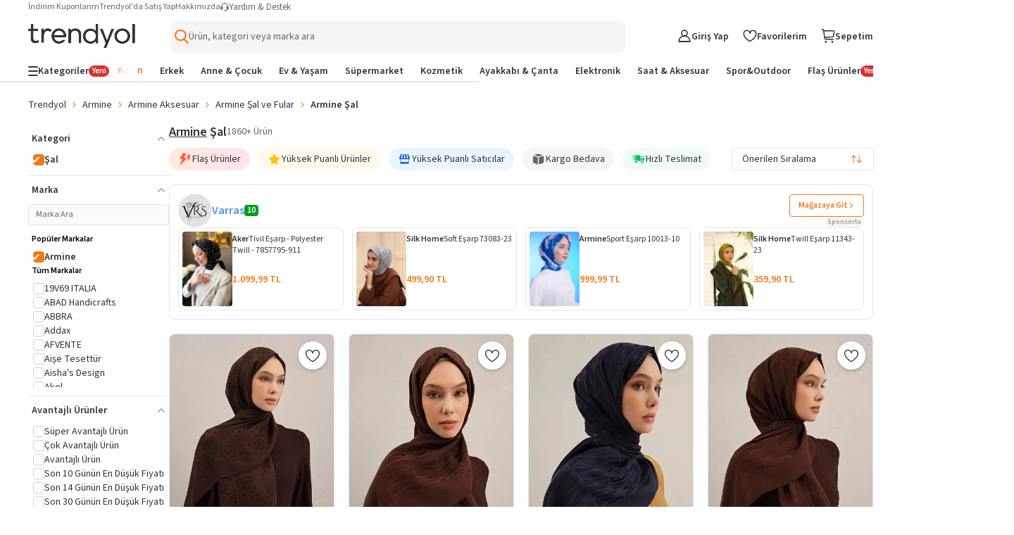

--- FILE ---
content_type: text/html; charset=utf-8
request_url: https://www.trendyol.com/armine-sal-x-b457-c31
body_size: 128773
content:
<!DOCTYPE html><html dir="ltr" xmlns="http://www.w3.org/1999/xhtml" xmlns:og="http://ogp.me/ns#" xmlns:fb="https://www.facebook.com/2008/fbml" lang="tr-TR"><head> <link rel="preload" as="image" href="https://cdn.dsmcdn.com/mnresize/400/-/ty1802/prod/QC_PREP/20251216/22/55e43d9e-1bb4-326b-8cf9-5c4c08924d2c/1_org_zoom.jpg"/><link rel="preload" as="image" href="https://cdn.dsmcdn.com/mnresize/400/-/ty1662/prod/QC/20250414/15/cf907a85-fc53-3e60-a521-e636dab9f85a/1_org_zoom.jpg"/><link rel="preload" as="image" href="https://cdn.dsmcdn.com/mnresize/400/-/ty1802/prod/QC_PREP/20251216/22/0dfe729b-4261-3ce3-b29f-e013b631ccec/1_org_zoom.jpg"/><link rel="preload" as="image" href="https://cdn.dsmcdn.com/mnresize/400/-/ty1801/prod/QC_PREP/20251216/22/be90c2b8-a759-33a4-86d7-8201ccaf5b44/1_org_zoom.jpg"/><script>window["__single-search-result_preload-images__PROPS"]={"images":["https:\u002F\u002Fcdn.dsmcdn.com\u002Fmnresize\u002F400\u002F-\u002Fty1802\u002Fprod\u002FQC_PREP\u002F20251216\u002F22\u002F55e43d9e-1bb4-326b-8cf9-5c4c08924d2c\u002F1_org_zoom.jpg","https:\u002F\u002Fcdn.dsmcdn.com\u002Fmnresize\u002F400\u002F-\u002Fty1662\u002Fprod\u002FQC\u002F20250414\u002F15\u002Fcf907a85-fc53-3e60-a521-e636dab9f85a\u002F1_org_zoom.jpg","https:\u002F\u002Fcdn.dsmcdn.com\u002Fmnresize\u002F400\u002F-\u002Fty1802\u002Fprod\u002FQC_PREP\u002F20251216\u002F22\u002F0dfe729b-4261-3ce3-b29f-e013b631ccec\u002F1_org_zoom.jpg","https:\u002F\u002Fcdn.dsmcdn.com\u002Fmnresize\u002F400\u002F-\u002Fty1801\u002Fprod\u002FQC_PREP\u002F20251216\u002F22\u002Fbe90c2b8-a759-33a4-86d7-8201ccaf5b44\u002F1_org_zoom.jpg"]}</script> <meta charset="utf-8"/><meta deployment="tr-puzzle-web-storefront-79fff8669d-tc48r"/><meta name="mobile-web-app-capable" content="yes"/><meta name="application-name" content="Trendyol"/><meta name="apple-mobile-web-app-title" content="Trendyol"/><meta name="msapplication-starturl" content="/"/><meta name="format-detection" content="telephone=no"/><meta name="theme-color" content="#F9F9F9"/><meta http-equiv="X-UA-Compatible" content="IE=Edge"/><meta name="viewport" content="width=device-width, initial-scale=1, maximum-scale=5"/>  <meta property="al:ios:app_store_id" content="524362642"/><meta property="al:ios:app_name" content="Trendyol"/><meta property="al:android:package" content="trendyol.com"/><meta property="al:android:app_name" content="Trendyol.com"/>  <meta property="og:type" content="website"/> <title>Armine Şal | Armine Trend Şal Modelleri, Fiyatları - Trendyol</title><meta name="description" content="Armine Şal ve sevdiğin markaların yeni sezon ürünleri ve kampanyaları Trendyol'da! Taksit seçenekleri ile hemen inceleyin!" /><link rel="canonical" href="https://www.trendyol.com/armine-sal-x-b457-c31"><meta name="robots" content="max-image-preview:large"><link rel="alternate" hreflang="tr" href="https://www.trendyol.com/armine-sal-x-b457-c31"><link rel="alternate" hreflang="ar-sa" href="https://www.trendyol.com/ar/armine-shawls-x-b457-c31"><link rel="alternate" hreflang="ar-ae" href="https://www.trendyol.com/ar/armine-shawls-x-b457-c31"><link rel="alternate" hreflang="ro" href="https://www.trendyol.com/ro/armine-saluri-x-b457-c31"><link rel="alternate" hreflang="el" href="https://www.trendyol.com/el/armine-salia-x-b457-c31"><link rel="alternate" hreflang="bg" href="https://www.trendyol.com/bg/armine-shalove-x-b457-c31"><link rel="alternate" hreflang="uk" href="https://www.trendyol.com/uk/armine-shal-x-b457-c31"><meta property="og:title" content="Armine Şal | Armine Trend Şal Modelleri, Fiyatları - Trendyol" /><meta property="og:description" content="Armine Şal ve sevdiğin markaların yeni sezon ürünleri ve kampanyaları Trendyol'da! Taksit seçenekleri ile hemen inceleyin!" /> <script type="application/ld+json">{"@context": "https://schema.org","@type": "ItemList","url": "https://www.trendyol.com/armine-sal-x-b457-c31","name": "Armine Şal | Armine Trend Şal Modelleri, Fiyatları - Trendyol","description": "Armine Şal ve sevdiğin markaların yeni sezon ürünleri ve kampanyaları Trendyol'da! Taksit seçenekleri ile hemen inceleyin!","numberOfItems": "1860","itemListElement": [
 {
  "@type": "ListItem",
  "position": 1,
  "item": {
   "@type": "Product",
   "url": "https://www.trendyol.com/armine/lyocell-sal-logo-desen-aly6-10-aci-kahve-p-1071182597",
   "name": "Armine Lyocell Şal - Logo Desen - ALY6-10 - Acı Kahve",
   "image": [
    "https://cdn.dsmcdn.com/ty1802/prod/QC_PREP/20251216/22/55e43d9e-1bb4-326b-8cf9-5c4c08924d2c/1_org_zoom.jpg",
    "https://cdn.dsmcdn.com/ty1801/prod/QC_PREP/20251216/22/eff67688-50ff-3abc-8240-ed7b8914f9ce/1_org_zoom.jpg",
    "https://cdn.dsmcdn.com/ty1802/prod/QC_PREP/20251216/22/96fa6e1f-673e-3f79-91df-8b680f0e068f/1_org_zoom.jpg",
    "https://cdn.dsmcdn.com/ty1800/prod/QC_PREP/20251216/22/65890128-dfec-387f-9503-4a94f38c8a23/1_org_zoom.jpg"
   ],
   "description": "Armine Lyocell Şal - Logo Desen - ALY6-10 - Acı Kahve yorumlarını inceleyin, Trendyol'a özel indirimli fiyata satın alın.",
   "sku": "1071182597",
   "color": "10 Kahverengi",
   "brand": {
    "@type": "Brand",
    "name": "Armine"
   },
   "offers": {
    "@type": "Offer",
    "url": "https://www.trendyol.com/armine/lyocell-sal-logo-desen-aly6-10-aci-kahve-p-1071182597",
    "priceCurrency": "TRY",
    "price": "977.81",
    "itemCondition": "https://schema.org/NewCondition",
    "hasMerchantReturnPolicy": {
     "@type": "MerchantReturnPolicy",
     "applicableCountry": "TR",
     "returnPolicyCategory": "https://schema.org/MerchantReturnFiniteReturnWindow",
     "merchantReturnDays": 15,
     "returnMethod": [
      "https://schema.org/ReturnAtKiosk",
      "https://schema.org/ReturnByMail"
     ],
     "merchantReturnLink": "https://www.trendyol.com/yardim/sorular",
     "returnFees": "https://schema.org/FreeReturn"
    },
    "shippingDetails": {
     "@context": "https://schema.org/",
     "@type": "OfferShippingDetails",
     "shippingRate": {
      "@type": "MonetaryAmount",
      "value": "34.99",
      "currency": "TRY"
     },
     "shippingDestination": {
      "@type": "DefinedRegion",
      "addressCountry": "TR"
     },
     "deliveryTime": {
      "@type": "ShippingDeliveryTime",
      "businessDays": {
       "@type": "OpeningHoursSpecification",
       "dayOfWeek": [
        "https://schema.org/Monday",
        "https://schema.org/Tuesday",
        "https://schema.org/Wednesday",
        "https://schema.org/Thursday",
        "https://schema.org/Friday",
        "https://schema.org/Saturday",
        "https://schema.org/Sunday"
       ]
      }
     }
    },
    "availability": "https://schema.org/InStock"
   }
  }
 },
 {
  "@type": "ListItem",
  "position": 2,
  "item": {
   "@type": "Product",
   "url": "https://www.trendyol.com/armine/lyocell-sal-3-10-p-927341721",
   "name": "Armine LYOCELL ŞAL 3 10",
   "image": [
    "https://cdn.dsmcdn.com/ty1662/prod/QC/20250414/15/cf907a85-fc53-3e60-a521-e636dab9f85a/1_org_zoom.jpg",
    "https://cdn.dsmcdn.com/ty1664/prod/QC/20250414/15/37d48d4f-062f-3293-ad6c-a1ab448c5470/1_org_zoom.jpg",
    "https://cdn.dsmcdn.com/ty1663/prod/QC/20250414/15/4b26a174-6dea-30a8-8b1e-5ceca615facb/1_org_zoom.jpg",
    "https://cdn.dsmcdn.com/ty1663/prod/QC/20250414/15/e4d2d19a-2382-3614-bdc0-2e1c7a2a4258/1_org_zoom.jpg"
   ],
   "description": "Armine LYOCELL ŞAL 3 10 yorumlarını inceleyin, Trendyol'a özel indirimli fiyata satın alın.",
   "sku": "927341721",
   "color": "koyu kahve",
   "brand": {
    "@type": "Brand",
    "name": "Armine"
   },
   "offers": {
    "@type": "Offer",
    "url": "https://www.trendyol.com/armine/lyocell-sal-3-10-p-927341721",
    "priceCurrency": "TRY",
    "price": "999.00",
    "itemCondition": "https://schema.org/NewCondition",
    "hasMerchantReturnPolicy": {
     "@type": "MerchantReturnPolicy",
     "applicableCountry": "TR",
     "returnPolicyCategory": "https://schema.org/MerchantReturnFiniteReturnWindow",
     "merchantReturnDays": 15,
     "returnMethod": [
      "https://schema.org/ReturnAtKiosk",
      "https://schema.org/ReturnByMail"
     ],
     "merchantReturnLink": "https://www.trendyol.com/yardim/sorular",
     "returnFees": "https://schema.org/FreeReturn"
    },
    "shippingDetails": {
     "@context": "https://schema.org/",
     "@type": "OfferShippingDetails",
     "shippingRate": {
      "@type": "MonetaryAmount",
      "value": "34.99",
      "currency": "TRY"
     },
     "shippingDestination": {
      "@type": "DefinedRegion",
      "addressCountry": "TR"
     },
     "deliveryTime": {
      "@type": "ShippingDeliveryTime",
      "businessDays": {
       "@type": "OpeningHoursSpecification",
       "dayOfWeek": [
        "https://schema.org/Monday",
        "https://schema.org/Tuesday",
        "https://schema.org/Wednesday",
        "https://schema.org/Thursday",
        "https://schema.org/Friday",
        "https://schema.org/Saturday",
        "https://schema.org/Sunday"
       ]
      }
     }
    },
    "availability": "https://schema.org/InStock"
   }
  }
 },
 {
  "@type": "ListItem",
  "position": 3,
  "item": {
   "@type": "Product",
   "url": "https://www.trendyol.com/armine/lyocell-sal-kibrit-desen-aly3-03-lacivert-p-1071182492",
   "name": "Armine Lyocell Şal - Kibrit Desen - ALY3-03 - Lacivert",
   "image": [
    "https://cdn.dsmcdn.com/ty1802/prod/QC_PREP/20251216/22/0dfe729b-4261-3ce3-b29f-e013b631ccec/1_org_zoom.jpg"
   ],
   "description": "Armine Lyocell Şal - Kibrit Desen - ALY3-03 - Lacivert yorumlarını inceleyin, Trendyol'a özel indirimli fiyata satın alın.",
   "sku": "1071182492",
   "color": "03 Lacivert",
   "brand": {
    "@type": "Brand",
    "name": "Armine"
   },
   "offers": {
    "@type": "Offer",
    "url": "https://www.trendyol.com/armine/lyocell-sal-kibrit-desen-aly3-03-lacivert-p-1071182492",
    "priceCurrency": "TRY",
    "price": "984.55",
    "itemCondition": "https://schema.org/NewCondition",
    "hasMerchantReturnPolicy": {
     "@type": "MerchantReturnPolicy",
     "applicableCountry": "TR",
     "returnPolicyCategory": "https://schema.org/MerchantReturnFiniteReturnWindow",
     "merchantReturnDays": 15,
     "returnMethod": [
      "https://schema.org/ReturnAtKiosk",
      "https://schema.org/ReturnByMail"
     ],
     "merchantReturnLink": "https://www.trendyol.com/yardim/sorular",
     "returnFees": "https://schema.org/FreeReturn"
    },
    "shippingDetails": {
     "@context": "https://schema.org/",
     "@type": "OfferShippingDetails",
     "shippingRate": {
      "@type": "MonetaryAmount",
      "value": "34.99",
      "currency": "TRY"
     },
     "shippingDestination": {
      "@type": "DefinedRegion",
      "addressCountry": "TR"
     },
     "deliveryTime": {
      "@type": "ShippingDeliveryTime",
      "businessDays": {
       "@type": "OpeningHoursSpecification",
       "dayOfWeek": [
        "https://schema.org/Monday",
        "https://schema.org/Tuesday",
        "https://schema.org/Wednesday",
        "https://schema.org/Thursday",
        "https://schema.org/Friday",
        "https://schema.org/Saturday",
        "https://schema.org/Sunday"
       ]
      }
     }
    },
    "availability": "https://schema.org/InStock"
   }
  }
 },
 {
  "@type": "ListItem",
  "position": 4,
  "item": {
   "@type": "Product",
   "url": "https://www.trendyol.com/armine/lyocell-sal-kibrit-desen-aly3-10-aci-kahve-p-1071182550",
   "name": "Armine Lyocell Şal - Kibrit Desen - ALY3-10 - Acı Kahve",
   "image": [
    "https://cdn.dsmcdn.com/ty1801/prod/QC_PREP/20251216/22/be90c2b8-a759-33a4-86d7-8201ccaf5b44/1_org_zoom.jpg",
    "https://cdn.dsmcdn.com/ty1800/prod/QC_PREP/20251216/22/8831183c-ee96-3fc6-8a65-23214aa9f097/1_org_zoom.jpg",
    "https://cdn.dsmcdn.com/ty1801/prod/QC_PREP/20251216/22/9d4b650c-6bbc-3dec-a28c-7660bcd75202/1_org_zoom.jpg",
    "https://cdn.dsmcdn.com/ty1802/prod/QC_PREP/20251216/22/4ab5693e-2235-3f14-a38a-ca4273eb72f9/1_org_zoom.jpg"
   ],
   "description": "Armine Lyocell Şal - Kibrit Desen - ALY3-10 - Acı Kahve yorumlarını inceleyin, Trendyol'a özel indirimli fiyata satın alın.",
   "sku": "1071182550",
   "color": "10 Acı Kahve",
   "brand": {
    "@type": "Brand",
    "name": "Armine"
   },
   "offers": {
    "@type": "Offer",
    "url": "https://www.trendyol.com/armine/lyocell-sal-kibrit-desen-aly3-10-aci-kahve-p-1071182550",
    "priceCurrency": "TRY",
    "price": "973.86",
    "itemCondition": "https://schema.org/NewCondition",
    "hasMerchantReturnPolicy": {
     "@type": "MerchantReturnPolicy",
     "applicableCountry": "TR",
     "returnPolicyCategory": "https://schema.org/MerchantReturnFiniteReturnWindow",
     "merchantReturnDays": 15,
     "returnMethod": [
      "https://schema.org/ReturnAtKiosk",
      "https://schema.org/ReturnByMail"
     ],
     "merchantReturnLink": "https://www.trendyol.com/yardim/sorular",
     "returnFees": "https://schema.org/FreeReturn"
    },
    "shippingDetails": {
     "@context": "https://schema.org/",
     "@type": "OfferShippingDetails",
     "shippingRate": {
      "@type": "MonetaryAmount",
      "value": "34.99",
      "currency": "TRY"
     },
     "shippingDestination": {
      "@type": "DefinedRegion",
      "addressCountry": "TR"
     },
     "deliveryTime": {
      "@type": "ShippingDeliveryTime",
      "businessDays": {
       "@type": "OpeningHoursSpecification",
       "dayOfWeek": [
        "https://schema.org/Monday",
        "https://schema.org/Tuesday",
        "https://schema.org/Wednesday",
        "https://schema.org/Thursday",
        "https://schema.org/Friday",
        "https://schema.org/Saturday",
        "https://schema.org/Sunday"
       ]
      }
     }
    },
    "availability": "https://schema.org/InStock"
   }
  }
 },
 {
  "@type": "ListItem",
  "position": 5,
  "item": {
   "@type": "Product",
   "url": "https://www.trendyol.com/armine/lyocell-sal-logo-desen-aly6-03-lacivert-p-1071182653",
   "name": "Armine Lyocell Şal - Logo Desen - ALY6-03 - Lacivert",
   "image": [
    "https://cdn.dsmcdn.com/ty1802/prod/QC_PREP/20251216/22/dbb3ab20-758a-3083-8f0f-657450eeec4b/1_org_zoom.jpg",
    "https://cdn.dsmcdn.com/ty1802/prod/QC_PREP/20251216/22/28f3f70a-dc7b-35aa-a67c-0057734976f1/1_org_zoom.jpg"
   ],
   "description": "Armine Lyocell Şal - Logo Desen - ALY6-03 - Lacivert yorumlarını inceleyin, Trendyol'a özel indirimli fiyata satın alın.",
   "sku": "1071182653",
   "color": "03 Lacivert",
   "brand": {
    "@type": "Brand",
    "name": "Armine"
   },
   "offers": {
    "@type": "Offer",
    "url": "https://www.trendyol.com/armine/lyocell-sal-logo-desen-aly6-03-lacivert-p-1071182653",
    "priceCurrency": "TRY",
    "price": "896.48",
    "itemCondition": "https://schema.org/NewCondition",
    "hasMerchantReturnPolicy": {
     "@type": "MerchantReturnPolicy",
     "applicableCountry": "TR",
     "returnPolicyCategory": "https://schema.org/MerchantReturnFiniteReturnWindow",
     "merchantReturnDays": 15,
     "returnMethod": [
      "https://schema.org/ReturnAtKiosk",
      "https://schema.org/ReturnByMail"
     ],
     "merchantReturnLink": "https://www.trendyol.com/yardim/sorular",
     "returnFees": "https://schema.org/FreeReturn"
    },
    "shippingDetails": {
     "@context": "https://schema.org/",
     "@type": "OfferShippingDetails",
     "shippingRate": {
      "@type": "MonetaryAmount",
      "value": "34.99",
      "currency": "TRY"
     },
     "shippingDestination": {
      "@type": "DefinedRegion",
      "addressCountry": "TR"
     },
     "deliveryTime": {
      "@type": "ShippingDeliveryTime",
      "businessDays": {
       "@type": "OpeningHoursSpecification",
       "dayOfWeek": [
        "https://schema.org/Monday",
        "https://schema.org/Tuesday",
        "https://schema.org/Wednesday",
        "https://schema.org/Thursday",
        "https://schema.org/Friday",
        "https://schema.org/Saturday",
        "https://schema.org/Sunday"
       ]
      }
     }
    },
    "availability": "https://schema.org/InStock"
   }
  }
 },
 {
  "@type": "ListItem",
  "position": 6,
  "item": {
   "@type": "Product",
   "url": "https://www.trendyol.com/armine/lyocell-sal-3-fume-18-p-964236132",
   "name": "Armine Lyocell Şal - 3 - Füme 18",
   "image": [
    "https://cdn.dsmcdn.com/ty1720/prod/QC_PREP/20250803/01/cf4c2b68-da59-3466-992e-fc5f76287b87/1_org_zoom.jpg",
    "https://cdn.dsmcdn.com/ty1721/prod/QC_PREP/20250803/01/1abd7db3-3415-3103-bd2a-ec973af0a85e/1_org_zoom.jpg",
    "https://cdn.dsmcdn.com/ty1721/prod/QC_PREP/20250803/01/0485a1ea-eabc-3943-9757-a5d404156218/1_org_zoom.jpg",
    "https://cdn.dsmcdn.com/ty1721/prod/QC_PREP/20250803/01/7add5ffd-046e-38ad-9a69-172a11ee8a6d/1_org_zoom.jpg"
   ],
   "description": "Armine Lyocell Şal - 3 - Füme 18 yorumlarını inceleyin, Trendyol'a özel indirimli fiyata satın alın.",
   "sku": "964236132",
   "color": "Füme - 18",
   "brand": {
    "@type": "Brand",
    "name": "Armine"
   },
   "offers": {
    "@type": "Offer",
    "url": "https://www.trendyol.com/armine/lyocell-sal-3-fume-18-p-964236132",
    "priceCurrency": "TRY",
    "price": "1279.92",
    "itemCondition": "https://schema.org/NewCondition",
    "hasMerchantReturnPolicy": {
     "@type": "MerchantReturnPolicy",
     "applicableCountry": "TR",
     "returnPolicyCategory": "https://schema.org/MerchantReturnFiniteReturnWindow",
     "merchantReturnDays": 15,
     "returnMethod": [
      "https://schema.org/ReturnAtKiosk",
      "https://schema.org/ReturnByMail"
     ],
     "merchantReturnLink": "https://www.trendyol.com/yardim/sorular",
     "returnFees": "https://schema.org/FreeReturn"
    },
    "shippingDetails": {
     "@context": "https://schema.org/",
     "@type": "OfferShippingDetails",
     "shippingRate": {
      "@type": "MonetaryAmount",
      "value": "34.99",
      "currency": "TRY"
     },
     "shippingDestination": {
      "@type": "DefinedRegion",
      "addressCountry": "TR"
     },
     "deliveryTime": {
      "@type": "ShippingDeliveryTime",
      "businessDays": {
       "@type": "OpeningHoursSpecification",
       "dayOfWeek": [
        "https://schema.org/Monday",
        "https://schema.org/Tuesday",
        "https://schema.org/Wednesday",
        "https://schema.org/Thursday",
        "https://schema.org/Friday",
        "https://schema.org/Saturday",
        "https://schema.org/Sunday"
       ]
      }
     }
    },
    "availability": "https://schema.org/InStock"
   }
  }
 },
 {
  "@type": "ListItem",
  "position": 7,
  "item": {
   "@type": "Product",
   "url": "https://www.trendyol.com/armine/lyocell-sal-kibrit-desen-aly3-32-bordo-p-1071182468",
   "name": "Armine Lyocell Şal - Kibrit Desen - ALY3-32 - Bordo",
   "image": [
    "https://cdn.dsmcdn.com/ty1800/prod/QC_PREP/20251216/22/ea42b03c-d24a-38e2-84c2-49d63d1086a3/1_org_zoom.jpg",
    "https://cdn.dsmcdn.com/ty1802/prod/QC_PREP/20251216/22/4b9d8de5-7e3b-3f29-854d-bc79e9ac1f52/1_org_zoom.jpg",
    "https://cdn.dsmcdn.com/ty1800/prod/QC_PREP/20251216/22/5d0eaeeb-9b71-3c0f-99ba-5e7d4c4133ac/1_org_zoom.jpg",
    "https://cdn.dsmcdn.com/ty1800/prod/QC_PREP/20251216/22/4edc1c38-1dda-3b9b-b1dc-8d257d914557/1_org_zoom.jpg"
   ],
   "description": "Armine Lyocell Şal - Kibrit Desen - ALY3-32 - Bordo yorumlarını inceleyin, Trendyol'a özel indirimli fiyata satın alın.",
   "sku": "1071182468",
   "color": "32 Bordo",
   "brand": {
    "@type": "Brand",
    "name": "Armine"
   },
   "offers": {
    "@type": "Offer",
    "url": "https://www.trendyol.com/armine/lyocell-sal-kibrit-desen-aly3-32-bordo-p-1071182468",
    "priceCurrency": "TRY",
    "price": "975.46",
    "itemCondition": "https://schema.org/NewCondition",
    "hasMerchantReturnPolicy": {
     "@type": "MerchantReturnPolicy",
     "applicableCountry": "TR",
     "returnPolicyCategory": "https://schema.org/MerchantReturnFiniteReturnWindow",
     "merchantReturnDays": 15,
     "returnMethod": [
      "https://schema.org/ReturnAtKiosk",
      "https://schema.org/ReturnByMail"
     ],
     "merchantReturnLink": "https://www.trendyol.com/yardim/sorular",
     "returnFees": "https://schema.org/FreeReturn"
    },
    "shippingDetails": {
     "@context": "https://schema.org/",
     "@type": "OfferShippingDetails",
     "shippingRate": {
      "@type": "MonetaryAmount",
      "value": "34.99",
      "currency": "TRY"
     },
     "shippingDestination": {
      "@type": "DefinedRegion",
      "addressCountry": "TR"
     },
     "deliveryTime": {
      "@type": "ShippingDeliveryTime",
      "businessDays": {
       "@type": "OpeningHoursSpecification",
       "dayOfWeek": [
        "https://schema.org/Monday",
        "https://schema.org/Tuesday",
        "https://schema.org/Wednesday",
        "https://schema.org/Thursday",
        "https://schema.org/Friday",
        "https://schema.org/Saturday",
        "https://schema.org/Sunday"
       ]
      }
     }
    },
    "availability": "https://schema.org/InStock"
   }
  }
 },
 {
  "@type": "ListItem",
  "position": 8,
  "item": {
   "@type": "Product",
   "url": "https://www.trendyol.com/armine/lyocell-sal-3-bordo-32-p-964236164",
   "name": "Armine Lyocell Şal - 3 - Bordo 32",
   "image": [
    "https://cdn.dsmcdn.com/ty1720/prod/QC_PREP/20250803/01/c7bf9be3-f4fc-3af0-8cf3-eacada596fc7/1_org_zoom.jpg",
    "https://cdn.dsmcdn.com/ty1720/prod/QC_PREP/20250803/01/77240125-4305-38f4-b399-14dad7ab00e8/1_org_zoom.jpg",
    "https://cdn.dsmcdn.com/ty1720/prod/QC_PREP/20250803/01/c9204ca5-3d04-3c0f-a291-8f45fc53a412/1_org_zoom.jpg",
    "https://cdn.dsmcdn.com/ty1720/prod/QC_PREP/20250803/01/340c49f2-332c-323a-8efb-c7706a1f277f/1_org_zoom.jpg"
   ],
   "description": "Armine Lyocell Şal - 3 - Bordo 32 yorumlarını inceleyin, Trendyol'a özel indirimli fiyata satın alın.",
   "sku": "964236164",
   "color": "Bordo - 32",
   "brand": {
    "@type": "Brand",
    "name": "Armine"
   },
   "offers": {
    "@type": "Offer",
    "url": "https://www.trendyol.com/armine/lyocell-sal-3-bordo-32-p-964236164",
    "priceCurrency": "TRY",
    "price": "999.00",
    "itemCondition": "https://schema.org/NewCondition",
    "hasMerchantReturnPolicy": {
     "@type": "MerchantReturnPolicy",
     "applicableCountry": "TR",
     "returnPolicyCategory": "https://schema.org/MerchantReturnFiniteReturnWindow",
     "merchantReturnDays": 15,
     "returnMethod": [
      "https://schema.org/ReturnAtKiosk",
      "https://schema.org/ReturnByMail"
     ],
     "merchantReturnLink": "https://www.trendyol.com/yardim/sorular",
     "returnFees": "https://schema.org/FreeReturn"
    },
    "shippingDetails": {
     "@context": "https://schema.org/",
     "@type": "OfferShippingDetails",
     "shippingRate": {
      "@type": "MonetaryAmount",
      "value": "34.99",
      "currency": "TRY"
     },
     "shippingDestination": {
      "@type": "DefinedRegion",
      "addressCountry": "TR"
     },
     "deliveryTime": {
      "@type": "ShippingDeliveryTime",
      "businessDays": {
       "@type": "OpeningHoursSpecification",
       "dayOfWeek": [
        "https://schema.org/Monday",
        "https://schema.org/Tuesday",
        "https://schema.org/Wednesday",
        "https://schema.org/Thursday",
        "https://schema.org/Friday",
        "https://schema.org/Saturday",
        "https://schema.org/Sunday"
       ]
      }
     }
    },
    "availability": "https://schema.org/InStock"
   }
  }
 },
 {
  "@type": "ListItem",
  "position": 9,
  "item": {
   "@type": "Product",
   "url": "https://www.trendyol.com/armine/lyocell-sal-kibrit-desen-aly3-01-siyah-p-1071182629",
   "name": "Armine Lyocell Şal - Kibrit Desen - ALY3-01 - Siyah",
   "image": [
    "https://cdn.dsmcdn.com/ty1802/prod/QC_PREP/20251216/22/a65f288f-7bd1-3bf8-b0f3-1c545be9bbe7/1_org_zoom.jpg",
    "https://cdn.dsmcdn.com/ty1801/prod/QC_PREP/20251216/22/bd035a05-bdd3-3008-82af-d56caa1496ee/1_org_zoom.jpg",
    "https://cdn.dsmcdn.com/ty1800/prod/QC_PREP/20251216/22/d5e21290-e4b5-39a1-960c-1cf1ecf99d2e/1_org_zoom.jpg",
    "https://cdn.dsmcdn.com/ty1800/prod/QC_PREP/20251216/22/1f065c1f-1dd9-3397-931f-3bf45ae28922/1_org_zoom.jpg"
   ],
   "description": "Armine Lyocell Şal - Kibrit Desen - ALY3-01 - Siyah yorumlarını inceleyin, Trendyol'a özel indirimli fiyata satın alın.",
   "sku": "1071182629",
   "color": "01 Siyah",
   "brand": {
    "@type": "Brand",
    "name": "Armine"
   },
   "offers": {
    "@type": "Offer",
    "url": "https://www.trendyol.com/armine/lyocell-sal-kibrit-desen-aly3-01-siyah-p-1071182629",
    "priceCurrency": "TRY",
    "price": "987.13",
    "itemCondition": "https://schema.org/NewCondition",
    "hasMerchantReturnPolicy": {
     "@type": "MerchantReturnPolicy",
     "applicableCountry": "TR",
     "returnPolicyCategory": "https://schema.org/MerchantReturnFiniteReturnWindow",
     "merchantReturnDays": 15,
     "returnMethod": [
      "https://schema.org/ReturnAtKiosk",
      "https://schema.org/ReturnByMail"
     ],
     "merchantReturnLink": "https://www.trendyol.com/yardim/sorular",
     "returnFees": "https://schema.org/FreeReturn"
    },
    "shippingDetails": {
     "@context": "https://schema.org/",
     "@type": "OfferShippingDetails",
     "shippingRate": {
      "@type": "MonetaryAmount",
      "value": "34.99",
      "currency": "TRY"
     },
     "shippingDestination": {
      "@type": "DefinedRegion",
      "addressCountry": "TR"
     },
     "deliveryTime": {
      "@type": "ShippingDeliveryTime",
      "businessDays": {
       "@type": "OpeningHoursSpecification",
       "dayOfWeek": [
        "https://schema.org/Monday",
        "https://schema.org/Tuesday",
        "https://schema.org/Wednesday",
        "https://schema.org/Thursday",
        "https://schema.org/Friday",
        "https://schema.org/Saturday",
        "https://schema.org/Sunday"
       ]
      }
     }
    },
    "availability": "https://schema.org/InStock"
   }
  }
 },
 {
  "@type": "ListItem",
  "position": 10,
  "item": {
   "@type": "Product",
   "url": "https://www.trendyol.com/armine/armine-lyocell-sal-3-01-p-927341407",
   "name": "Armine ARMİNE LYOCELL ŞAL 3 01",
   "image": [
    "https://cdn.dsmcdn.com/ty1663/prod/QC/20250414/15/b629f0fc-675f-3bbf-b1fb-ff36b4b3b511/1_org_zoom.jpg",
    "https://cdn.dsmcdn.com/ty1664/prod/QC/20250414/15/b8f0a5be-06a0-3eaf-9b8e-99757425ac53/1_org_zoom.jpg",
    "https://cdn.dsmcdn.com/ty1664/prod/QC/20250414/15/f15ad7d2-07fe-3b9a-8527-3507d7469e7a/1_org_zoom.jpg",
    "https://cdn.dsmcdn.com/ty1662/prod/QC/20250414/15/044fd1eb-6e47-3e57-8dc8-43145738e797/1_org_zoom.jpg"
   ],
   "description": "Armine ARMİNE LYOCELL ŞAL 3 01 yorumlarını inceleyin, Trendyol'a özel indirimli fiyata satın alın.",
   "sku": "927341407",
   "color": "siyah1",
   "brand": {
    "@type": "Brand",
    "name": "Armine"
   },
   "offers": {
    "@type": "Offer",
    "url": "https://www.trendyol.com/armine/armine-lyocell-sal-3-01-p-927341407",
    "priceCurrency": "TRY",
    "price": "999.00",
    "itemCondition": "https://schema.org/NewCondition",
    "hasMerchantReturnPolicy": {
     "@type": "MerchantReturnPolicy",
     "applicableCountry": "TR",
     "returnPolicyCategory": "https://schema.org/MerchantReturnFiniteReturnWindow",
     "merchantReturnDays": 15,
     "returnMethod": [
      "https://schema.org/ReturnAtKiosk",
      "https://schema.org/ReturnByMail"
     ],
     "merchantReturnLink": "https://www.trendyol.com/yardim/sorular",
     "returnFees": "https://schema.org/FreeReturn"
    },
    "shippingDetails": {
     "@context": "https://schema.org/",
     "@type": "OfferShippingDetails",
     "shippingRate": {
      "@type": "MonetaryAmount",
      "value": "34.99",
      "currency": "TRY"
     },
     "shippingDestination": {
      "@type": "DefinedRegion",
      "addressCountry": "TR"
     },
     "deliveryTime": {
      "@type": "ShippingDeliveryTime",
      "businessDays": {
       "@type": "OpeningHoursSpecification",
       "dayOfWeek": [
        "https://schema.org/Monday",
        "https://schema.org/Tuesday",
        "https://schema.org/Wednesday",
        "https://schema.org/Thursday",
        "https://schema.org/Friday",
        "https://schema.org/Saturday",
        "https://schema.org/Sunday"
       ]
      }
     }
    },
    "availability": "https://schema.org/InStock"
   }
  }
 },
 {
  "@type": "ListItem",
  "position": 11,
  "item": {
   "@type": "Product",
   "url": "https://www.trendyol.com/armine/trend-sal-2206-v1-p-51132406",
   "name": "Armine Trend Şal 2206 V1",
   "image": [
    "https://cdn.dsmcdn.com/ty996/product/media/images/prod/SPM/PIM/20230910/23/e422c93b-1f38-31ed-bbd9-334f7ee1e4a9/1_org_zoom.jpg",
    "https://cdn.dsmcdn.com/ty998/product/media/images/prod/SPM/PIM/20230910/23/9a7e115e-96d4-3e9f-b2b6-30645f9c2f71/1_org_zoom.jpg",
    "https://cdn.dsmcdn.com/ty998/product/media/images/prod/SPM/PIM/20230910/23/d19a6103-dbcf-394f-9de3-3e58ed3add06/1_org_zoom.jpg"
   ],
   "description": "Armine Trend Şal 2206 V1 yorumlarını inceleyin, Trendyol'a özel indirimli fiyata satın alın.",
   "sku": "51132406",
   "color": "Siyah Krem",
   "brand": {
    "@type": "Brand",
    "name": "Armine"
   },
   "offers": {
    "@type": "Offer",
    "url": "https://www.trendyol.com/armine/trend-sal-2206-v1-p-51132406",
    "priceCurrency": "TRY",
    "price": "399.00",
    "itemCondition": "https://schema.org/NewCondition",
    "hasMerchantReturnPolicy": {
     "@type": "MerchantReturnPolicy",
     "applicableCountry": "TR",
     "returnPolicyCategory": "https://schema.org/MerchantReturnFiniteReturnWindow",
     "merchantReturnDays": 15,
     "returnMethod": [
      "https://schema.org/ReturnAtKiosk",
      "https://schema.org/ReturnByMail"
     ],
     "merchantReturnLink": "https://www.trendyol.com/yardim/sorular",
     "returnFees": "https://schema.org/FreeReturn"
    },
    "shippingDetails": {
     "@context": "https://schema.org/",
     "@type": "OfferShippingDetails",
     "shippingRate": {
      "@type": "MonetaryAmount",
      "value": "34.99",
      "currency": "TRY"
     },
     "shippingDestination": {
      "@type": "DefinedRegion",
      "addressCountry": "TR"
     },
     "deliveryTime": {
      "@type": "ShippingDeliveryTime",
      "businessDays": {
       "@type": "OpeningHoursSpecification",
       "dayOfWeek": [
        "https://schema.org/Monday",
        "https://schema.org/Tuesday",
        "https://schema.org/Wednesday",
        "https://schema.org/Thursday",
        "https://schema.org/Friday",
        "https://schema.org/Saturday",
        "https://schema.org/Sunday"
       ]
      }
     }
    },
    "availability": "https://schema.org/InStock"
   }
  }
 },
 {
  "@type": "ListItem",
  "position": 12,
  "item": {
   "@type": "Product",
   "url": "https://www.trendyol.com/armine/trend-ultra-light-a-logolu-sal-p-686505757",
   "name": "Armine Trend Ultra Light A Logolu Şal",
   "image": [
    "https://cdn.dsmcdn.com/ty824/product/media/images/20230412/0/322681592/908644029/1/1_org_zoom.jpg"
   ],
   "description": "Armine Trend Ultra Light A Logolu Şal yorumlarını inceleyin, Trendyol'a özel indirimli fiyata satın alın.",
   "sku": "686505757",
   "color": "TAŞ",
   "brand": {
    "@type": "Brand",
    "name": "Armine"
   },
   "offers": {
    "@type": "Offer",
    "url": "https://www.trendyol.com/armine/trend-ultra-light-a-logolu-sal-p-686505757",
    "priceCurrency": "TRY",
    "price": "790.00",
    "itemCondition": "https://schema.org/NewCondition",
    "hasMerchantReturnPolicy": {
     "@type": "MerchantReturnPolicy",
     "applicableCountry": "TR",
     "returnPolicyCategory": "https://schema.org/MerchantReturnFiniteReturnWindow",
     "merchantReturnDays": 15,
     "returnMethod": [
      "https://schema.org/ReturnAtKiosk",
      "https://schema.org/ReturnByMail"
     ],
     "merchantReturnLink": "https://www.trendyol.com/yardim/sorular",
     "returnFees": "https://schema.org/FreeReturn"
    },
    "shippingDetails": {
     "@context": "https://schema.org/",
     "@type": "OfferShippingDetails",
     "shippingRate": {
      "@type": "MonetaryAmount",
      "value": "34.99",
      "currency": "TRY"
     },
     "shippingDestination": {
      "@type": "DefinedRegion",
      "addressCountry": "TR"
     },
     "deliveryTime": {
      "@type": "ShippingDeliveryTime",
      "businessDays": {
       "@type": "OpeningHoursSpecification",
       "dayOfWeek": [
        "https://schema.org/Monday",
        "https://schema.org/Tuesday",
        "https://schema.org/Wednesday",
        "https://schema.org/Thursday",
        "https://schema.org/Friday",
        "https://schema.org/Saturday",
        "https://schema.org/Sunday"
       ]
      }
     }
    },
    "availability": "https://schema.org/InStock"
   }
  }
 },
 {
  "@type": "ListItem",
  "position": 13,
  "item": {
   "@type": "Product",
   "url": "https://www.trendyol.com/armine/lyocell-sal-logo-desen-aly6-18-fume-p-1071182628",
   "name": "Armine Lyocell Şal - Logo Desen - ALY6-18 - Füme",
   "image": [
    "https://cdn.dsmcdn.com/ty1801/prod/QC_PREP/20251216/22/3398dbb3-ed09-3a35-9a9a-e2f6bbdc859c/1_org_zoom.jpg",
    "https://cdn.dsmcdn.com/ty1800/prod/QC_PREP/20251216/22/25611507-c08d-3d10-95b4-971660420560/1_org_zoom.jpg",
    "https://cdn.dsmcdn.com/ty1800/prod/QC_PREP/20251216/22/fe11c40b-59f0-30c7-8787-762e8790298b/1_org_zoom.jpg",
    "https://cdn.dsmcdn.com/ty1802/prod/QC_PREP/20251216/22/a6d35330-6158-3bcf-a44a-737df94d34d7/1_org_zoom.jpg"
   ],
   "description": "Armine Lyocell Şal - Logo Desen - ALY6-18 - Füme yorumlarını inceleyin, Trendyol'a özel indirimli fiyata satın alın.",
   "sku": "1071182628",
   "color": "18 Füme",
   "brand": {
    "@type": "Brand",
    "name": "Armine"
   },
   "offers": {
    "@type": "Offer",
    "url": "https://www.trendyol.com/armine/lyocell-sal-logo-desen-aly6-18-fume-p-1071182628",
    "priceCurrency": "TRY",
    "price": "999.00",
    "itemCondition": "https://schema.org/NewCondition",
    "hasMerchantReturnPolicy": {
     "@type": "MerchantReturnPolicy",
     "applicableCountry": "TR",
     "returnPolicyCategory": "https://schema.org/MerchantReturnFiniteReturnWindow",
     "merchantReturnDays": 15,
     "returnMethod": [
      "https://schema.org/ReturnAtKiosk",
      "https://schema.org/ReturnByMail"
     ],
     "merchantReturnLink": "https://www.trendyol.com/yardim/sorular",
     "returnFees": "https://schema.org/FreeReturn"
    },
    "shippingDetails": {
     "@context": "https://schema.org/",
     "@type": "OfferShippingDetails",
     "shippingRate": {
      "@type": "MonetaryAmount",
      "value": "34.99",
      "currency": "TRY"
     },
     "shippingDestination": {
      "@type": "DefinedRegion",
      "addressCountry": "TR"
     },
     "deliveryTime": {
      "@type": "ShippingDeliveryTime",
      "businessDays": {
       "@type": "OpeningHoursSpecification",
       "dayOfWeek": [
        "https://schema.org/Monday",
        "https://schema.org/Tuesday",
        "https://schema.org/Wednesday",
        "https://schema.org/Thursday",
        "https://schema.org/Friday",
        "https://schema.org/Saturday",
        "https://schema.org/Sunday"
       ]
      }
     }
    },
    "availability": "https://schema.org/InStock"
   }
  }
 },
 {
  "@type": "ListItem",
  "position": 14,
  "item": {
   "@type": "Product",
   "url": "https://www.trendyol.com/armine/armine-lyocell-sal-3-07-p-927340892",
   "name": "Armine ARMİNE LYOCELL ŞAL 3 07",
   "image": [
    "https://cdn.dsmcdn.com/ty1664/prod/QC/20250414/15/b85fd04b-dfd8-3177-ad95-e6d6a8296a34/1_org_zoom.jpg",
    "https://cdn.dsmcdn.com/ty1663/prod/QC/20250414/15/91f23dfb-2ce8-38ec-9cca-5f8900fc2b3a/1_org_zoom.jpg",
    "https://cdn.dsmcdn.com/ty1662/prod/QC/20250414/15/11c5c8bb-e6a8-3187-89bc-76c82f66c33a/1_org_zoom.jpg",
    "https://cdn.dsmcdn.com/ty1664/prod/QC/20250414/15/0cb5fcff-3584-33a4-bc64-b043aca8614a/1_org_zoom.jpg",
    "https://cdn.dsmcdn.com/ty1662/prod/QC/20250414/15/babcf038-ea7b-3e35-aa04-836657a14285/1_org_zoom.jpg"
   ],
   "description": "Armine ARMİNE LYOCELL ŞAL 3 07 yorumlarını inceleyin, Trendyol'a özel indirimli fiyata satın alın.",
   "sku": "927340892",
   "color": "vizon",
   "brand": {
    "@type": "Brand",
    "name": "Armine"
   },
   "offers": {
    "@type": "Offer",
    "url": "https://www.trendyol.com/armine/armine-lyocell-sal-3-07-p-927340892",
    "priceCurrency": "TRY",
    "price": "999.00",
    "itemCondition": "https://schema.org/NewCondition",
    "hasMerchantReturnPolicy": {
     "@type": "MerchantReturnPolicy",
     "applicableCountry": "TR",
     "returnPolicyCategory": "https://schema.org/MerchantReturnFiniteReturnWindow",
     "merchantReturnDays": 15,
     "returnMethod": [
      "https://schema.org/ReturnAtKiosk",
      "https://schema.org/ReturnByMail"
     ],
     "merchantReturnLink": "https://www.trendyol.com/yardim/sorular",
     "returnFees": "https://schema.org/FreeReturn"
    },
    "shippingDetails": {
     "@context": "https://schema.org/",
     "@type": "OfferShippingDetails",
     "shippingRate": {
      "@type": "MonetaryAmount",
      "value": "34.99",
      "currency": "TRY"
     },
     "shippingDestination": {
      "@type": "DefinedRegion",
      "addressCountry": "TR"
     },
     "deliveryTime": {
      "@type": "ShippingDeliveryTime",
      "businessDays": {
       "@type": "OpeningHoursSpecification",
       "dayOfWeek": [
        "https://schema.org/Monday",
        "https://schema.org/Tuesday",
        "https://schema.org/Wednesday",
        "https://schema.org/Thursday",
        "https://schema.org/Friday",
        "https://schema.org/Saturday",
        "https://schema.org/Sunday"
       ]
      }
     }
    },
    "availability": "https://schema.org/InStock"
   }
  }
 },
 {
  "@type": "ListItem",
  "position": 15,
  "item": {
   "@type": "Product",
   "url": "https://www.trendyol.com/armine/duz-lyocell-sal-aci-kahve-10-p-939435642",
   "name": "Armine Düz Lyocell Şal - Acı Kahve 10",
   "image": [
    "https://cdn.dsmcdn.com/ty1702/prod/QC_PREP/20250628/16/54df59c0-5550-3d4d-aaa5-04dadc2f639e/1_org_zoom.jpg",
    "https://cdn.dsmcdn.com/ty1702/prod/QC_PREP/20250628/16/b04e2238-9795-3ab5-89b7-6b157a0dce33/1_org_zoom.jpg",
    "https://cdn.dsmcdn.com/ty1702/prod/QC_PREP/20250628/16/a94dcf73-b598-3f0a-969b-997a49f82c1a/1_org_zoom.jpg",
    "https://cdn.dsmcdn.com/ty1702/prod/QC_PREP/20250628/16/21914fd7-4277-349d-a3fa-9270117a7e41/1_org_zoom.jpg"
   ],
   "description": "Armine Düz Lyocell Şal - Acı Kahve 10 yorumlarını inceleyin, Trendyol'a özel indirimli fiyata satın alın.",
   "sku": "939435642",
   "color": "kahverengi",
   "brand": {
    "@type": "Brand",
    "name": "Armine"
   },
   "offers": {
    "@type": "Offer",
    "url": "https://www.trendyol.com/armine/duz-lyocell-sal-aci-kahve-10-p-939435642",
    "priceCurrency": "TRY",
    "price": "1279.92",
    "itemCondition": "https://schema.org/NewCondition",
    "hasMerchantReturnPolicy": {
     "@type": "MerchantReturnPolicy",
     "applicableCountry": "TR",
     "returnPolicyCategory": "https://schema.org/MerchantReturnFiniteReturnWindow",
     "merchantReturnDays": 15,
     "returnMethod": [
      "https://schema.org/ReturnAtKiosk",
      "https://schema.org/ReturnByMail"
     ],
     "merchantReturnLink": "https://www.trendyol.com/yardim/sorular",
     "returnFees": "https://schema.org/FreeReturn"
    },
    "shippingDetails": {
     "@context": "https://schema.org/",
     "@type": "OfferShippingDetails",
     "shippingRate": {
      "@type": "MonetaryAmount",
      "value": "34.99",
      "currency": "TRY"
     },
     "shippingDestination": {
      "@type": "DefinedRegion",
      "addressCountry": "TR"
     },
     "deliveryTime": {
      "@type": "ShippingDeliveryTime",
      "businessDays": {
       "@type": "OpeningHoursSpecification",
       "dayOfWeek": [
        "https://schema.org/Monday",
        "https://schema.org/Tuesday",
        "https://schema.org/Wednesday",
        "https://schema.org/Thursday",
        "https://schema.org/Friday",
        "https://schema.org/Saturday",
        "https://schema.org/Sunday"
       ]
      }
     }
    },
    "availability": "https://schema.org/InStock"
   }
  }
 },
 {
  "@type": "ListItem",
  "position": 16,
  "item": {
   "@type": "Product",
   "url": "https://www.trendyol.com/armine/trend-kadin-siyah-cazz-sal-p-359504492",
   "name": "Armine Trend Kadın Siyah Cazz Şal",
   "image": [
    "https://cdn.dsmcdn.com/ty578/product/media/images/20221024/1/201138362/583918966/1/1_org_zoom.jpg",
    "https://cdn.dsmcdn.com/ty578/product/media/images/20221024/1/201138362/583918966/2/2_org_zoom.jpg",
    "https://cdn.dsmcdn.com/ty578/product/media/images/20221024/1/201138362/583918966/3/3_org_zoom.jpg",
    "https://cdn.dsmcdn.com/ty577/product/media/images/20221024/1/201138362/583918966/4/4_org_zoom.jpg"
   ],
   "description": "Armine Trend Kadın Siyah Cazz Şal yorumlarını inceleyin, Trendyol'a özel indirimli fiyata satın alın.",
   "sku": "359504492",
   "color": "Siyah",
   "brand": {
    "@type": "Brand",
    "name": "Armine"
   },
   "offers": {
    "@type": "Offer",
    "url": "https://www.trendyol.com/armine/trend-kadin-siyah-cazz-sal-p-359504492",
    "priceCurrency": "TRY",
    "price": "200.75",
    "itemCondition": "https://schema.org/NewCondition",
    "hasMerchantReturnPolicy": {
     "@type": "MerchantReturnPolicy",
     "applicableCountry": "TR",
     "returnPolicyCategory": "https://schema.org/MerchantReturnFiniteReturnWindow",
     "merchantReturnDays": 15,
     "returnMethod": [
      "https://schema.org/ReturnAtKiosk",
      "https://schema.org/ReturnByMail"
     ],
     "merchantReturnLink": "https://www.trendyol.com/yardim/sorular",
     "returnFees": "https://schema.org/FreeReturn"
    },
    "shippingDetails": {
     "@context": "https://schema.org/",
     "@type": "OfferShippingDetails",
     "shippingRate": {
      "@type": "MonetaryAmount",
      "value": "34.99",
      "currency": "TRY"
     },
     "shippingDestination": {
      "@type": "DefinedRegion",
      "addressCountry": "TR"
     },
     "deliveryTime": {
      "@type": "ShippingDeliveryTime",
      "businessDays": {
       "@type": "OpeningHoursSpecification",
       "dayOfWeek": [
        "https://schema.org/Monday",
        "https://schema.org/Tuesday",
        "https://schema.org/Wednesday",
        "https://schema.org/Thursday",
        "https://schema.org/Friday",
        "https://schema.org/Saturday",
        "https://schema.org/Sunday"
       ]
      }
     }
    },
    "availability": "https://schema.org/InStock"
   }
  }
 },
 {
  "@type": "ListItem",
  "position": 17,
  "item": {
   "@type": "Product",
   "url": "https://www.trendyol.com/armine/outlet-organik-koton-sal-566-haki-p-970781340",
   "name": "Armine Outlet, Organik Koton Şal - 566 - Haki",
   "image": [
    "https://cdn.dsmcdn.com/ty1726/prod/QC_PREP/20250813/14/6ea7c916-3dee-303d-b57e-cef8e4ba2c38/1_org_zoom.jpg",
    "https://cdn.dsmcdn.com/ty1726/prod/QC_PREP/20250813/14/31e6362c-429b-3e1a-b9e2-2734ffd6d9c4/1_org_zoom.jpg"
   ],
   "description": "Armine Outlet, Organik Koton Şal - 566 - Haki yorumlarını inceleyin, Trendyol'a özel indirimli fiyata satın alın.",
   "sku": "970781340",
   "color": "Haki",
   "brand": {
    "@type": "Brand",
    "name": "Armine"
   },
   "offers": {
    "@type": "Offer",
    "url": "https://www.trendyol.com/armine/outlet-organik-koton-sal-566-haki-p-970781340",
    "priceCurrency": "TRY",
    "price": "212.51",
    "itemCondition": "https://schema.org/NewCondition",
    "hasMerchantReturnPolicy": {
     "@type": "MerchantReturnPolicy",
     "applicableCountry": "TR",
     "returnPolicyCategory": "https://schema.org/MerchantReturnFiniteReturnWindow",
     "merchantReturnDays": 15,
     "returnMethod": [
      "https://schema.org/ReturnAtKiosk",
      "https://schema.org/ReturnByMail"
     ],
     "merchantReturnLink": "https://www.trendyol.com/yardim/sorular",
     "returnFees": "https://schema.org/FreeReturn"
    },
    "shippingDetails": {
     "@context": "https://schema.org/",
     "@type": "OfferShippingDetails",
     "shippingRate": {
      "@type": "MonetaryAmount",
      "value": "34.99",
      "currency": "TRY"
     },
     "shippingDestination": {
      "@type": "DefinedRegion",
      "addressCountry": "TR"
     },
     "deliveryTime": {
      "@type": "ShippingDeliveryTime",
      "businessDays": {
       "@type": "OpeningHoursSpecification",
       "dayOfWeek": [
        "https://schema.org/Monday",
        "https://schema.org/Tuesday",
        "https://schema.org/Wednesday",
        "https://schema.org/Thursday",
        "https://schema.org/Friday",
        "https://schema.org/Saturday",
        "https://schema.org/Sunday"
       ]
      }
     }
    },
    "availability": "https://schema.org/InStock"
   }
  }
 },
 {
  "@type": "ListItem",
  "position": 18,
  "item": {
   "@type": "Product",
   "url": "https://www.trendyol.com/armine/trend-lyon-sal-4-p-947772386",
   "name": "Armine Trend Lyon Şal 4",
   "image": [
    "https://cdn.dsmcdn.com/ty1698/prod/QC_PREP/20250624/11/deff6432-bf03-3ca3-a4cb-1ac0502a9d4a/1_org_zoom.jpg",
    "https://cdn.dsmcdn.com/ty1698/prod/QC_PREP/20250624/11/1e2ae6be-57ca-3322-883f-04de2431636a/1_org_zoom.jpg",
    "https://cdn.dsmcdn.com/ty1698/prod/QC_PREP/20250624/11/9eaa0dff-a9bd-3135-95db-7e1478b0bfe9/1_org_zoom.jpg",
    "https://cdn.dsmcdn.com/ty1699/prod/QC_PREP/20250624/11/ffe6074d-2956-34a7-8868-c9adb3b3c1ea/1_org_zoom.jpg",
    "https://cdn.dsmcdn.com/ty1699/prod/QC_PREP/20250624/11/4f14a24d-742f-3935-8778-d4d294633907/1_org_zoom.jpg"
   ],
   "description": "Armine Trend Lyon Şal 4 yorumlarını inceleyin, Trendyol'a özel indirimli fiyata satın alın.",
   "sku": "947772386",
   "color": "Lacivert-242235",
   "brand": {
    "@type": "Brand",
    "name": "Armine"
   },
   "offers": {
    "@type": "Offer",
    "url": "https://www.trendyol.com/armine/trend-lyon-sal-4-p-947772386",
    "priceCurrency": "TRY",
    "price": "379.05",
    "itemCondition": "https://schema.org/NewCondition",
    "hasMerchantReturnPolicy": {
     "@type": "MerchantReturnPolicy",
     "applicableCountry": "TR",
     "returnPolicyCategory": "https://schema.org/MerchantReturnFiniteReturnWindow",
     "merchantReturnDays": 15,
     "returnMethod": [
      "https://schema.org/ReturnAtKiosk",
      "https://schema.org/ReturnByMail"
     ],
     "merchantReturnLink": "https://www.trendyol.com/yardim/sorular",
     "returnFees": "https://schema.org/FreeReturn"
    },
    "shippingDetails": {
     "@context": "https://schema.org/",
     "@type": "OfferShippingDetails",
     "shippingRate": {
      "@type": "MonetaryAmount",
      "value": "34.99",
      "currency": "TRY"
     },
     "shippingDestination": {
      "@type": "DefinedRegion",
      "addressCountry": "TR"
     },
     "deliveryTime": {
      "@type": "ShippingDeliveryTime",
      "businessDays": {
       "@type": "OpeningHoursSpecification",
       "dayOfWeek": [
        "https://schema.org/Monday",
        "https://schema.org/Tuesday",
        "https://schema.org/Wednesday",
        "https://schema.org/Thursday",
        "https://schema.org/Friday",
        "https://schema.org/Saturday",
        "https://schema.org/Sunday"
       ]
      }
     }
    },
    "availability": "https://schema.org/InStock"
   }
  }
 },
 {
  "@type": "ListItem",
  "position": 19,
  "item": {
   "@type": "Product",
   "url": "https://www.trendyol.com/armine/lyocell-sal-6-10-p-938423573",
   "name": "Armine LYOCELL ŞAL 6 10",
   "image": [
    "https://cdn.dsmcdn.com/ty1663/prod/QC/20250414/15/56b33298-b2e7-3197-a71b-eb3339ac4958/1_org_zoom.jpg",
    "https://cdn.dsmcdn.com/ty1662/prod/QC/20250414/15/a98f4bf9-c54d-3eeb-b8be-33612d72fa9e/1_org_zoom.jpg",
    "https://cdn.dsmcdn.com/ty1663/prod/QC/20250414/15/dc86f9c8-a9e9-3b9c-bbca-0ad501bf2c0f/1_org_zoom.jpg",
    "https://cdn.dsmcdn.com/ty1663/prod/QC/20250414/15/30ccc3d2-ee8c-306c-a168-4a503619c71b/1_org_zoom.jpg"
   ],
   "description": "Armine LYOCELL ŞAL 6 10 yorumlarını inceleyin, Trendyol'a özel indirimli fiyata satın alın.",
   "sku": "938423573",
   "color": "KAHVERENGİ",
   "brand": {
    "@type": "Brand",
    "name": "Armine"
   },
   "offers": {
    "@type": "Offer",
    "url": "https://www.trendyol.com/armine/lyocell-sal-6-10-p-938423573",
    "priceCurrency": "TRY",
    "price": "999.00",
    "itemCondition": "https://schema.org/NewCondition",
    "hasMerchantReturnPolicy": {
     "@type": "MerchantReturnPolicy",
     "applicableCountry": "TR",
     "returnPolicyCategory": "https://schema.org/MerchantReturnFiniteReturnWindow",
     "merchantReturnDays": 15,
     "returnMethod": [
      "https://schema.org/ReturnAtKiosk",
      "https://schema.org/ReturnByMail"
     ],
     "merchantReturnLink": "https://www.trendyol.com/yardim/sorular",
     "returnFees": "https://schema.org/FreeReturn"
    },
    "shippingDetails": {
     "@context": "https://schema.org/",
     "@type": "OfferShippingDetails",
     "shippingRate": {
      "@type": "MonetaryAmount",
      "value": "34.99",
      "currency": "TRY"
     },
     "shippingDestination": {
      "@type": "DefinedRegion",
      "addressCountry": "TR"
     },
     "deliveryTime": {
      "@type": "ShippingDeliveryTime",
      "businessDays": {
       "@type": "OpeningHoursSpecification",
       "dayOfWeek": [
        "https://schema.org/Monday",
        "https://schema.org/Tuesday",
        "https://schema.org/Wednesday",
        "https://schema.org/Thursday",
        "https://schema.org/Friday",
        "https://schema.org/Saturday",
        "https://schema.org/Sunday"
       ]
      }
     }
    },
    "availability": "https://schema.org/InStock"
   }
  }
 },
 {
  "@type": "ListItem",
  "position": 20,
  "item": {
   "@type": "Product",
   "url": "https://www.trendyol.com/armine/trend-ultralight-18-sal-24030-p-887051088",
   "name": "Armine TREND ULTRALIGHT 18 ŞAL 24030",
   "image": [
    "https://cdn.dsmcdn.com/ty1618/prod/QC/20241225/16/9d58560a-c300-3634-83fe-09019b3e3fc4/1_org_zoom.jpg",
    "https://cdn.dsmcdn.com/ty1618/prod/QC/20241225/16/c37eb2e5-e7e3-3a14-9fd5-43f677b59b1e/1_org_zoom.jpg"
   ],
   "description": "Armine TREND ULTRALIGHT 18 ŞAL 24030 yorumlarını inceleyin, Trendyol'a özel indirimli fiyata satın alın.",
   "sku": "887051088",
   "color": "vizon",
   "brand": {
    "@type": "Brand",
    "name": "Armine"
   },
   "offers": {
    "@type": "Offer",
    "url": "https://www.trendyol.com/armine/trend-ultralight-18-sal-24030-p-887051088",
    "priceCurrency": "TRY",
    "price": "451.94",
    "itemCondition": "https://schema.org/NewCondition",
    "hasMerchantReturnPolicy": {
     "@type": "MerchantReturnPolicy",
     "applicableCountry": "TR",
     "returnPolicyCategory": "https://schema.org/MerchantReturnFiniteReturnWindow",
     "merchantReturnDays": 15,
     "returnMethod": [
      "https://schema.org/ReturnAtKiosk",
      "https://schema.org/ReturnByMail"
     ],
     "merchantReturnLink": "https://www.trendyol.com/yardim/sorular",
     "returnFees": "https://schema.org/FreeReturn"
    },
    "shippingDetails": {
     "@context": "https://schema.org/",
     "@type": "OfferShippingDetails",
     "shippingRate": {
      "@type": "MonetaryAmount",
      "value": "34.99",
      "currency": "TRY"
     },
     "shippingDestination": {
      "@type": "DefinedRegion",
      "addressCountry": "TR"
     },
     "deliveryTime": {
      "@type": "ShippingDeliveryTime",
      "businessDays": {
       "@type": "OpeningHoursSpecification",
       "dayOfWeek": [
        "https://schema.org/Monday",
        "https://schema.org/Tuesday",
        "https://schema.org/Wednesday",
        "https://schema.org/Thursday",
        "https://schema.org/Friday",
        "https://schema.org/Saturday",
        "https://schema.org/Sunday"
       ]
      }
     }
    },
    "availability": "https://schema.org/InStock"
   }
  }
 },
 {
  "@type": "ListItem",
  "position": 21,
  "item": {
   "@type": "Product",
   "url": "https://www.trendyol.com/armine/lyocell-sal-1-10-p-932729936",
   "name": "Armine LYOCELL ŞAL 1 10",
   "image": [
    "https://cdn.dsmcdn.com/ty1725/prod/QC_PREP/20250814/13/cabea249-219e-3964-a136-036f8255dd12/1_org_zoom.jpg",
    "https://cdn.dsmcdn.com/ty1727/prod/QC_PREP/20250814/13/a7e289d7-ffcf-3fbf-8d04-acb8d722dcbe/1_org_zoom.jpg",
    "https://cdn.dsmcdn.com/ty1727/prod/QC_PREP/20250814/13/df5d2637-13a0-32af-961a-b82297d191d7/1_org_zoom.jpg",
    "https://cdn.dsmcdn.com/ty1726/prod/QC_PREP/20250814/13/a091a00f-c87d-3ea5-8d09-4dca255c6f06/1_org_zoom.jpg"
   ],
   "description": "Armine LYOCELL ŞAL 1 10 yorumlarını inceleyin, Trendyol'a özel indirimli fiyata satın alın.",
   "sku": "932729936",
   "color": "Acı Kahve",
   "brand": {
    "@type": "Brand",
    "name": "Armine"
   },
   "offers": {
    "@type": "Offer",
    "url": "https://www.trendyol.com/armine/lyocell-sal-1-10-p-932729936",
    "priceCurrency": "TRY",
    "price": "999.00",
    "itemCondition": "https://schema.org/NewCondition",
    "hasMerchantReturnPolicy": {
     "@type": "MerchantReturnPolicy",
     "applicableCountry": "TR",
     "returnPolicyCategory": "https://schema.org/MerchantReturnFiniteReturnWindow",
     "merchantReturnDays": 15,
     "returnMethod": [
      "https://schema.org/ReturnAtKiosk",
      "https://schema.org/ReturnByMail"
     ],
     "merchantReturnLink": "https://www.trendyol.com/yardim/sorular",
     "returnFees": "https://schema.org/FreeReturn"
    },
    "shippingDetails": {
     "@context": "https://schema.org/",
     "@type": "OfferShippingDetails",
     "shippingRate": {
      "@type": "MonetaryAmount",
      "value": "34.99",
      "currency": "TRY"
     },
     "shippingDestination": {
      "@type": "DefinedRegion",
      "addressCountry": "TR"
     },
     "deliveryTime": {
      "@type": "ShippingDeliveryTime",
      "businessDays": {
       "@type": "OpeningHoursSpecification",
       "dayOfWeek": [
        "https://schema.org/Monday",
        "https://schema.org/Tuesday",
        "https://schema.org/Wednesday",
        "https://schema.org/Thursday",
        "https://schema.org/Friday",
        "https://schema.org/Saturday",
        "https://schema.org/Sunday"
       ]
      }
     }
    },
    "availability": "https://schema.org/InStock"
   }
  }
 },
 {
  "@type": "ListItem",
  "position": 22,
  "item": {
   "@type": "Product",
   "url": "https://www.trendyol.com/armine/logo-bordurlu-pamuk-ipek-sal-11-p-938423665",
   "name": "Armine Logo Bordürlü Pamuk Ipek Şal 11",
   "image": [
    "https://cdn.dsmcdn.com/ty1685/prod/QC/20250526/10/0637a7ae-3c72-3873-9a69-b209483e1ac3/1_org_zoom.jpg",
    "https://cdn.dsmcdn.com/ty1684/prod/QC/20250526/10/600b74ae-0307-3f68-bf0a-cbd8c9b50f58/1_org_zoom.jpg",
    "https://cdn.dsmcdn.com/ty1684/prod/QC/20250526/10/83cfa1d7-8227-3d01-89aa-a973e5a8361d/1_org_zoom.jpg",
    "https://cdn.dsmcdn.com/ty1685/prod/QC/20250526/10/a6c83831-4f6a-3437-986a-9b5a78b0c13a/1_org_zoom.jpg"
   ],
   "description": "Armine Logo Bordürlü Pamuk Ipek Şal 11 yorumlarını inceleyin, Trendyol'a özel indirimli fiyata satın alın.",
   "sku": "938423665",
   "color": "KAHVERENGİ",
   "brand": {
    "@type": "Brand",
    "name": "Armine"
   },
   "offers": {
    "@type": "Offer",
    "url": "https://www.trendyol.com/armine/logo-bordurlu-pamuk-ipek-sal-11-p-938423665",
    "priceCurrency": "TRY",
    "price": "885.22",
    "itemCondition": "https://schema.org/NewCondition",
    "hasMerchantReturnPolicy": {
     "@type": "MerchantReturnPolicy",
     "applicableCountry": "TR",
     "returnPolicyCategory": "https://schema.org/MerchantReturnFiniteReturnWindow",
     "merchantReturnDays": 15,
     "returnMethod": [
      "https://schema.org/ReturnAtKiosk",
      "https://schema.org/ReturnByMail"
     ],
     "merchantReturnLink": "https://www.trendyol.com/yardim/sorular",
     "returnFees": "https://schema.org/FreeReturn"
    },
    "shippingDetails": {
     "@context": "https://schema.org/",
     "@type": "OfferShippingDetails",
     "shippingRate": {
      "@type": "MonetaryAmount",
      "value": "34.99",
      "currency": "TRY"
     },
     "shippingDestination": {
      "@type": "DefinedRegion",
      "addressCountry": "TR"
     },
     "deliveryTime": {
      "@type": "ShippingDeliveryTime",
      "businessDays": {
       "@type": "OpeningHoursSpecification",
       "dayOfWeek": [
        "https://schema.org/Monday",
        "https://schema.org/Tuesday",
        "https://schema.org/Wednesday",
        "https://schema.org/Thursday",
        "https://schema.org/Friday",
        "https://schema.org/Saturday",
        "https://schema.org/Sunday"
       ]
      }
     }
    },
    "availability": "https://schema.org/InStock"
   }
  }
 },
 {
  "@type": "ListItem",
  "position": 23,
  "item": {
   "@type": "Product",
   "url": "https://www.trendyol.com/armine/armine-lyocell-sal-3-32-p-927340849",
   "name": "Armine ARMİNE LYOCELL ŞAL 3 32",
   "image": [
    "https://cdn.dsmcdn.com/ty1663/prod/QC/20250414/15/7cc84f59-1cef-3dac-a5e3-7cf1af489a1b/1_org_zoom.jpg",
    "https://cdn.dsmcdn.com/ty1664/prod/QC/20250414/15/d6231b15-74d7-3bed-9145-9dba0c623b05/1_org_zoom.jpg",
    "https://cdn.dsmcdn.com/ty1663/prod/QC/20250414/15/6083a4f6-649c-3bc4-993e-46c2fc918a3a/1_org_zoom.jpg",
    "https://cdn.dsmcdn.com/ty1662/prod/QC/20250414/15/4aebbfe9-b5ed-3577-8544-a614f21bea31/1_org_zoom.jpg"
   ],
   "description": "Armine ARMİNE LYOCELL ŞAL 3 32 yorumlarını inceleyin, Trendyol'a özel indirimli fiyata satın alın.",
   "sku": "927340849",
   "color": "bordo",
   "brand": {
    "@type": "Brand",
    "name": "Armine"
   },
   "offers": {
    "@type": "Offer",
    "url": "https://www.trendyol.com/armine/armine-lyocell-sal-3-32-p-927340849",
    "priceCurrency": "TRY",
    "price": "999.00",
    "itemCondition": "https://schema.org/NewCondition",
    "hasMerchantReturnPolicy": {
     "@type": "MerchantReturnPolicy",
     "applicableCountry": "TR",
     "returnPolicyCategory": "https://schema.org/MerchantReturnFiniteReturnWindow",
     "merchantReturnDays": 15,
     "returnMethod": [
      "https://schema.org/ReturnAtKiosk",
      "https://schema.org/ReturnByMail"
     ],
     "merchantReturnLink": "https://www.trendyol.com/yardim/sorular",
     "returnFees": "https://schema.org/FreeReturn"
    },
    "shippingDetails": {
     "@context": "https://schema.org/",
     "@type": "OfferShippingDetails",
     "shippingRate": {
      "@type": "MonetaryAmount",
      "value": "34.99",
      "currency": "TRY"
     },
     "shippingDestination": {
      "@type": "DefinedRegion",
      "addressCountry": "TR"
     },
     "deliveryTime": {
      "@type": "ShippingDeliveryTime",
      "businessDays": {
       "@type": "OpeningHoursSpecification",
       "dayOfWeek": [
        "https://schema.org/Monday",
        "https://schema.org/Tuesday",
        "https://schema.org/Wednesday",
        "https://schema.org/Thursday",
        "https://schema.org/Friday",
        "https://schema.org/Saturday",
        "https://schema.org/Sunday"
       ]
      }
     }
    },
    "availability": "https://schema.org/InStock"
   }
  }
 },
 {
  "@type": "ListItem",
  "position": 24,
  "item": {
   "@type": "Product",
   "url": "https://www.trendyol.com/armine/trend-lyon-sal-2-siyah-242238-p-864988971",
   "name": "Armine Trend Lyon Şal - 2 - Siyah 242238",
   "image": [
    "https://cdn.dsmcdn.com/ty1676/prod/QC/20250507/19/d5b3e014-0fa4-3274-a9f7-6e8b87b4b272/1_org_zoom.jpg",
    "https://cdn.dsmcdn.com/ty1676/prod/QC/20250507/19/d5a2e0be-00a4-3a4d-9bc0-33c96dbb9de3/1_org_zoom.jpg"
   ],
   "description": "Armine Trend Lyon Şal - 2 - Siyah 242238 yorumlarını inceleyin, Trendyol'a özel indirimli fiyata satın alın.",
   "sku": "864988971",
   "color": "KAHVERENGİ",
   "brand": {
    "@type": "Brand",
    "name": "Armine"
   },
   "offers": {
    "@type": "Offer",
    "url": "https://www.trendyol.com/armine/trend-lyon-sal-2-siyah-242238-p-864988971",
    "priceCurrency": "TRY",
    "price": "599.90",
    "itemCondition": "https://schema.org/NewCondition",
    "hasMerchantReturnPolicy": {
     "@type": "MerchantReturnPolicy",
     "applicableCountry": "TR",
     "returnPolicyCategory": "https://schema.org/MerchantReturnFiniteReturnWindow",
     "merchantReturnDays": 15,
     "returnMethod": [
      "https://schema.org/ReturnAtKiosk",
      "https://schema.org/ReturnByMail"
     ],
     "merchantReturnLink": "https://www.trendyol.com/yardim/sorular",
     "returnFees": "https://schema.org/FreeReturn"
    },
    "shippingDetails": {
     "@context": "https://schema.org/",
     "@type": "OfferShippingDetails",
     "shippingRate": {
      "@type": "MonetaryAmount",
      "value": "34.99",
      "currency": "TRY"
     },
     "shippingDestination": {
      "@type": "DefinedRegion",
      "addressCountry": "TR"
     },
     "deliveryTime": {
      "@type": "ShippingDeliveryTime",
      "businessDays": {
       "@type": "OpeningHoursSpecification",
       "dayOfWeek": [
        "https://schema.org/Monday",
        "https://schema.org/Tuesday",
        "https://schema.org/Wednesday",
        "https://schema.org/Thursday",
        "https://schema.org/Friday",
        "https://schema.org/Saturday",
        "https://schema.org/Sunday"
       ]
      }
     }
    },
    "availability": "https://schema.org/InStock"
   }
  }
 }
] } </script>
<script type="application/ld+json">{
 "@context": "https://schema.org",
 "@type": "WebPage",
 "name": "Armine Şal | Armine Trend Şal Modelleri, Fiyatları - Trendyol",
 "description": "Armine Şal ve sevdiğin markaların yeni sezon ürünleri ve kampanyaları Trendyol'da! Taksit seçenekleri ile hemen inceleyin!",
 "url": "https://www.trendyol.com/armine-sal-x-b457-c31",
 "inLanguage": "tr-TR",
 "primaryImageOfPage": {
  "@type": "ImageObject",
  "url": "https://cdn.dsmcdn.com/ty1802/prod/QC_PREP/20251216/22/55e43d9e-1bb4-326b-8cf9-5c4c08924d2c/1_org_zoom.jpg",
  "width": 1200,
  "height": 630
 },
 "breadcrumb": {
  "@type": "BreadcrumbList",
  "numberOfItems": 5,
  "itemListElement": [
   {
    "@type": "ListItem",
    "position": 1,
    "item": {
     "@id": "https://www.trendyol.com",
     "name": "Trendyol"
    }
   },
   {
    "@type": "ListItem",
    "position": 2,
    "item": {
     "@id": "https://www.trendyol.com/armine-x-b457",
     "name": "Armine"
    }
   },
   {
    "@type": "ListItem",
    "position": 3,
    "item": {
     "@id": "https://www.trendyol.com/armine-aksesuar-x-b457-c27",
     "name": "Armine Aksesuar"
    }
   },
   {
    "@type": "ListItem",
    "position": 4,
    "item": {
     "@id": "https://www.trendyol.com/armine-sal-ve-fular-x-b457-c101433",
     "name": "Armine Şal ve Fular"
    }
   },
   {
    "@type": "ListItem",
    "position": 5,
    "item": {
     "@id": "https://www.trendyol.com/armine-sal-x-b457-c31",
     "name": "Armine Şal"
    }
   }
  ]
 },
 "speakable": {
  "@type": "SpeakableSpecification",
  "xpath": [
   "/html/head/title",
   "/html/head/meta[@name='description']"
  ]
 }
}</script>   <link rel="icon" href="/s/favicon.ico?v=1768983089757"/><!-- Starts of source sans 3 regular/bold fonts --><link rel="preload" href="https://cdn.dsmcdn.com/sfint/production/nwpBtKy2OAdR1K-IwhWudF-R9QMylBJAV3Bo8Ky462EE9CsYm4fA1Tvwvw_1745309368257.woff2" crossorigin="anonymous" as="font" type="font/woff2"/><link rel="preload" href="https://cdn.dsmcdn.com/sfint/production/nwpBtKy2OAdR1K-IwhWudF-R9QMylBJAV3Bo8Kxm7GEE9CsYm4fA1Tvwvw_1745309368257.woff2" crossorigin="anonymous" as="font" type="font/woff2"/><!-- End of source sans 3 regular/bold fonts -->   <script src="https://cdn.dsmcdn.com/web/master/sfxFragmentInjector.fd848db6fc5f5be38d5660b6aa80a97e.js" id="sfxFragmentInjectorScript" type="text/javascript" defer=""></script><!--LINK TAGS--><link rel="apple-touch-icon" sizes="180x180" href="https://cdn.dsmcdn.com/mweb/production/apple-icon-180.png"/><link rel="apple-touch-icon" sizes="167x167" href="https://cdn.dsmcdn.com/mweb/production/apple-icon-167.png"/><link rel="apple-touch-icon" sizes="152x152" href="https://cdn.dsmcdn.com/mweb/production/apple-icon-152.png"/><link rel="apple-touch-icon" sizes="120x120" href="https://cdn.dsmcdn.com/mweb/production/apple-icon-120.png"/><link href="https://cdn.dsmcdn.com/mweb/production/iphone5_splash.png" media="(device-width: 320px) and (device-height: 568px) and (-webkit-device-pixel-ratio: 2)" rel="apple-touch-startup-image"/><link href="https://cdn.dsmcdn.com/mweb/production/iphone6_splash.png" media="(device-width: 375px) and (device-height: 667px) and (-webkit-device-pixel-ratio: 2)" rel="apple-touch-startup-image"/><link href="https://cdn.dsmcdn.com/mweb/production/iphoneplus_splash.png" media="(device-width: 621px) and (device-height: 1104px) and (-webkit-device-pixel-ratio: 3)" rel="apple-touch-startup-image"/><link href="https://cdn.dsmcdn.com/mweb/production/iphonex_splash.png" media="(device-width: 375px) and (device-height: 812px) and (-webkit-device-pixel-ratio: 3)" rel="apple-touch-startup-image"/><link href="https://cdn.dsmcdn.com/mweb/production/iphonexr_splash.png" media="(device-width: 414px) and (device-height: 896px) and (-webkit-device-pixel-ratio: 2)" rel="apple-touch-startup-image"/><link href="https://cdn.dsmcdn.com/mweb/production/iphonexsmax_splash.png" media="(device-width: 414px) and (device-height: 896px) and (-webkit-device-pixel-ratio: 3)" rel="apple-touch-startup-image"/><link href="https://cdn.dsmcdn.com/mweb/production/ipad_splash.png" media="(device-width: 768px) and (device-height: 1024px) and (-webkit-device-pixel-ratio: 2)" rel="apple-touch-startup-image"/><link href="https://cdn.dsmcdn.com/mweb/production/ipadpro1_splash.png" media="(device-width: 834px) and (device-height: 1112px) and (-webkit-device-pixel-ratio: 2)" rel="apple-touch-startup-image"/><link href="https://cdn.dsmcdn.com/mweb/production/ipadpro3_splash.png" media="(device-width: 834px) and (device-height: 1194px) and (-webkit-device-pixel-ratio: 2)" rel="apple-touch-startup-image"/><link href="https://cdn.dsmcdn.com/mweb/production/ipadpro2_splash.png" media="(device-width: 1024px) and (device-height: 1366px) and (-webkit-device-pixel-ratio: 2)" rel="apple-touch-startup-image"/><link rel="manifest" href="/manifest.json"/><link rel="icon" href="/s/favicon.ico"/><link rel="search" type="application/opensearchdescription+xml" title="trendyol.com" href="/static/opensearch"><link href="https://cdn.dsmcdn.com/frontend/web/production/common-97ec81d433.style.css" type="text/css" rel="stylesheet"><!--META TAGS--><meta name="apple-mobile-web-app-status-bar-style" content="default"/><meta name="yandex-verification" content="3b0097905d68c5a3"/><meta name="apple-mobile-web-app-capable" content="yes"/><meta property="og:site_name" content="Trendyol.com"><meta name="google-site-verification" content="e45YiITCLdCM-ywej_NM5tXiVdw0GZpwfGOcm2xzDzU"/><meta http-equiv="Copyright" content="Copyright 2017 Trendyol.com"/><meta http-equiv="Reply-to" content="info@trendyol.com"/><meta http-equiv="X-UA-Compatible" content="IE=edge,chrome=1"/><meta property="fb:page_id" content="234419707855"/><meta property="fb:app_id" content="137649336305073"/><meta property="og:type" content="website"/><meta name="apple-itunes-app" content="app-id=524362642"/><meta name="google-play-app" content="app-id=trendyol.com"/><meta name="yandex-verification" content="3b0097905d68c5a3"/><meta name="p:domain_verify" content="548cd34a2fc8e4ee8db87e3c477e2661"/><meta deployment="tr-puzzle-web-storefront-79fff8669d-tc48r"/><meta name="mobile-web-app-capable" content="yes"/><meta name="application-name" content="Trendyol"/><meta name="apple-mobile-web-app-title" content="Trendyol"/><meta name="msapplication-starturl" content="/"/><meta name="format-detection" content="telephone=no"/><meta name="theme-color" content="#F9F9F9"/><meta property="og:title" content="Online Alışveriş Sitesi, Türkiye’nin Trend Yolu | Trendyol"/><meta name="description" content="Hızlı Kargo, Aynı Gün Kargo, Hızlı Teslimat mı arıyorsun? En sevdiğin ürünler ve markalar %90'a varan indirimlerle Trendyol.com'da!"/><meta charset="utf-8"/><!--CONDITIONAL META TAGS-->  <meta property="al:ios:app_store_id" content="524362642"/><meta property="al:ios:app_name" content="Trendyol"/><meta property="al:android:package" content="trendyol.com"/><meta property="al:android:app_name" content="Trendyol.com"/>  <!--DNS PREFETCH TAGS--><meta http-equiv="x-dns-prefetch-control" content="on"/><link rel="dns-prefetch" href="//collect.trendyol.com"/><link rel="dns-prefetch" href="//demeter-tr-core-collect.trendyol.com"/><link rel="dns-prefetch" href="//analytics.tiktok.com"/><link rel="dns-prefetch" href="//www.googletagmanager.com"/><link rel="dns-prefetch" href="//www.gstatic.com"/><link rel="preconnect" href="https://apigw.trendyol.com" crossorigin=""/><link rel="preconnect" href="https://cdn.dsmcdn.com" crossorigin=""/><link rel="preconnect" href="https://cdn.cookielaw.org"/><!--custom-script
    window.__STANDALONE = (window.matchMedia && window.matchMedia('(display-mode: standalone)').matches) || (('standalone' in window.navigator) && (window.navigator.standalone))
/custom-script-->   <script> function dispatchDREvent(detail) { if (window.sendDrEvent) { window.sendDrEvent({ type: 'DR', detail }); } } </script>   <script> var tempEvents = []; if (!window.GTMService) { window.GTMService = { event: function () { tempEvents.push(arguments) } }; } window.addEventListener("gtmready", function () { tempEvents.forEach(function (event) { window.GTMService.event.apply(window.GTMService, event); }); tempEvents = []; }); var tempEnhancedEvents = []; if (!window.enhancedService) { window.enhancedService = { event: function () { tempEnhancedEvents.push(arguments) } }; } window.addEventListener("enhancedready", function () { tempEnhancedEvents.forEach(function (event) { window.enhancedService.event.apply(window.enhancedService, event); }); tempEnhancedEvents = []; }); var tempDelphoiEvents = []; var pidSidSetted = false; var originFire; var tempSidPidEvents = []; var tempDemeterEvents = []; if (!window.demeterInstance) { window.demeterInstance = { data: function () { tempDemeterEvents.push(arguments); return window.demeterInstance; }, adapt: function () { tempDemeterEvents.push(arguments); return window.demeterInstance; }, send: function () {} } } window.addEventListener("demeterReady", function () { tempDemeterEvents.forEach(function (event) { const isDemeterNativeEvent = event[0] != 'delphoi'; if (isDemeterNativeEvent) { window.demeterInstance.data.apply(window.demeterInstance, event).send(); } else { window.demeterInstance.adapt.apply(window.demeterInstance, event).send(); } }); tempDemeterEvents = []; }); if (!window._gcol) { window._gcol = { Fire: function () { tempDelphoiEvents.push(arguments) }, unUsedParameters: ['rootUrl'] }; } function prepareWithAb(type) { let ab = ""; if (type === "homepageAb") { ab = "" !== "undefined" ? "" : ""; } else if (type === "recoAb") { ab = "" !== "undefined" ? "" : ""; } if (!ab) return ""; try { const allTests = ab .split(",") .flatMap((pair) => (pair.split(":")[1] || "").split("-")) .filter(Boolean); const uniqueTests = [...new Set(allTests)]; return uniqueTests.map((test) => "AB" + test).join("-"); } catch (error) { return ""; } } function prepareTv006Value() { try { const webAbTesting = "" !== "undefined" ? "" : ""; const webAbDecider = "" !== "undefined" ? "" : ""; const webRecoAbDecider = "" !== "undefined" ? "" : ""; const abTesting = "" !== "undefined" ? "" : ""; const searchAb = "" !== "undefined" ? "" : ""; let abCookies = [ webAbTesting, webAbDecider, webRecoAbDecider, abTesting, searchAb, prepareWithAb("recoAb"), prepareWithAb("homepageAb"), ].filter(Boolean).join("-"); return abCookies; } catch (err) { return "" } } function otDelphoiHandler(){ originFire = originFire ?? window._gcol.Fire; if(originFire) { const customFire = { Fire: function (event, data, options) { _gcol.channel = "web"; data["tv006"] = prepareTv006Value(); data["tv278"] = "1"; if(!data["tv020"]) { data["tv020"] = "search" } if(event === 'pageview'){ const queryParams = new URLSearchParams(window.location.search); data["tv099"] = queryParams.get('tyutm_source') ? queryParams.get('tyutm_source') : queryParams.get('utm_source') ? queryParams.get('utm_source') : ''; data["tv100"] = queryParams.get('tyutm_medium') ? queryParams.get('tyutm_medium') : queryParams.get('utm_medium') ? queryParams.get('utm_medium') : ''; data["tv101"] = queryParams.get('tyutm_campaign') ? queryParams.get('tyutm_campaign') :queryParams.get('utm_campaign') ? queryParams.get('utm_campaign') : ''; data["tv066"] = (window && window.navigator) ? window.navigator.userAgent : ""; data["tv042"] = document && Number(!document.referrer).toString() || ""; } if(!(_gcol.HasSidAndPid())){ tempSidPidEvents.push({ event, data, options }); if(pidSidSetted){ return; } pidSidSetted = true; setTimeout(() => _gcol.Fire("appstart", { channel: "mobileweb"}), 1500); return; } if(tempSidPidEvents.length > 0) { tempSidPidEvents.forEach((item) => { originFire.call(this, item.event, item.data, item.options); }); tempSidPidEvents = []; } return originFire.call(this, event, data, options); } }; Object.assign(window._gcol, customFire); } } window.addEventListener("delphoiready", function () { if ("true" === "true"){ otDelphoiHandler(); } tempDelphoiEvents.forEach(function (event) { window._gcol.Fire.apply(window._gcol, event); }); tempDelphoiEvents = []; }); function pureDelphoiReady() { originFire = originFire ?? window._gcol.Fire; if(originFire) { const customFire = { Fire: function (event, data, options) { if("false" === "false"){ return; } return originFire.call(this, event, data, options); } }; Object.assign(window._gcol, customFire); } } window.addEventListener("pureDelphoiReady", pureDelphoiReady); </script><script> window.sfxExposeFragments = "true" === "true" ? JSON.parse("[{\"tribe\":\"discovery\",\"team\":\"search\",\"name\":\"suggestions\",\"containerId\":\"suggestions\",\"renderWithObserver\":false,\"enabled\":true}]") : undefined; </script>   <script> if(typeof window != "undefined" && "ww5.trendyol.com" === window.location.hostname) { (function (m, a, z, e) { var s, t; try { t = m.sessionStorage.getItem("maze-us"); } catch (err) {} if (!t) { t = new Date().getTime(); try { m.sessionStorage.setItem("maze-us", t); } catch (err) {} } s = a.createElement("script"); s.src = z + "?t=" + t + "&apiKey=" + e; s.defer = true; a.getElementsByTagName("head")[0].appendChild(s); m.mazeUniversalSnippetApiKey = e; })( window, document, "https://snippet.maze.co/maze-universal-loader.js", "8415336b-3593-46e2-8883-68f3691ae232" ); } </script>    <script> async function fallbackFunction(e,cb){ try { console.warn('Mergen fallback function called!'); return cb(); } catch (e) { return Promise.resolve(); } } if (typeof window !== 'undefined' && typeof window.getMergenInstance !== 'function') { window.getMergenInstance = async function() { return new Promise((resolve, reject) => { resolve({ getKBT: fallbackFunction, withKBT: fallbackFunction, initializeKBT: fallbackFunction }); }); }; } </script><script type="module" crossorigin="anonymous"> import { BrowserMergen } from "https://cdn.dsmcdn.com/sfx/mergen/0.8.4/index.js"; (async () => { try { const kbtRegex = new RegExp('^https://.*(preprod|apigw|stage|localm|local-beta).*.trendyol.com'); const ignorePatternsRegexp = [ new RegExp("(beholder-otlp\.trendyol\.com|eu\.asas\.yango\.com)"), new RegExp("Fetch HTTP Error 0 \(POST www\.google\.com\)"), new RegExp("(doubleclick\.net|google\.com|googleadservices\.com|google-analytics\.com|analytics\.google\.com)"), new RegExp("(region1\.analytics\.google\.com|region1\.google-analytics\.com)"), new RegExp("(facebook\.com|connect\.facebook\.net)"), new RegExp("bat\.bing\.com"), new RegExp("(snapchat\.com|pinterest\.com)"), new RegExp("(creativecdn\.com|criteo\.com|static\.criteo\.net)"), new RegExp("(cookielaw\.org|geolocation\.onetrust\.com)"), new RegExp("fullstory\.com"), new RegExp("Fetch HTTP Error 0 \((GET|POST) www\.(googleadservices|google-analytics)\.com\)"), new RegExp("HTTP Error 0 \((GET|POST) (analytics\.google\.com|region1\.analytics\.google\.com)\)"), new RegExp("Network Error \((GET|POST) (tr\.snapchat\.com|tr6\.snapchat\.com|ct\.pinterest\.com)\)"), new RegExp("Timeout Error \((GET|POST) bat\.bing\.com\)"), new RegExp("Network Error \((GET|POST) cdn\.cookielaw\.org\)") ]; let isMergenInitialized = false; var mergen = BrowserMergen.init({ app: { name: 'Puzzle WEB Storefront TR', release: "37d54270", version: "37d54270", environment: "production" }, instrumentations: { tracing: { enable: true, sampleRate: 0.01, propagateKBT: true, propagateKBTTraceHeaderCorsUrls: [kbtRegex] }, webVitals: { enable: true }, errors: { enable: true, wrapFetch: true, wrapXHR: true, ignorePatterns: ignorePatternsRegexp } }, samplingRates: { log: 0.1, trace: 1, metric: 0.1 }, pathMatchers: ["/magaza/:storeName-m-:storeId","/magaza/profil/:storeName-m-:storeId","/yardim","/hesabim/duyurutercihleri","/trendyolplus","/Hesabim/KullaniciBilgileri/GirisDenemeleri","/hesabim/elite","/iletisim","/guvenli_alisveris","/kisisel_verilerin_korunmasi","/uyelik_sozlesmesi","/cerez_politikasi","/iletisim_aydinlatma_metni","/kullanim_kosullari","/islemrehberi","/ticari-iletisim-bilgilendirme-metni","/hesabim/siparislerim/:orderNumber/iade/:shipmentNumber","/hesabim/iadetalebi/:orderNumber/:shipmentNumber","/hesabim/iadetalebi/v2/:orderNumber/:shipmentNumber","/hesabim/siparislerim/v2/:orderNumber/iade/:shipmentNumber","/hesabim/iptaltalebi/v2/:orderNumber/:shipmentNumber","/hesabim/iptaltalebi/:orderNumber/:shipmentNumber","/hesabim","/hesabim/hesabi-gecici-kapatma","/uyelik-iptal","/","/butik/liste/:boutiqueTypeId/:gender","/butik/liste/:gender","/","/butik/liste/:boutiqueTypeId/:gender","/butik/liste/:gender","/pd/:brandName/:productName-p-:productContentId/:pages(yorumlar|yorum-yap|saticiya-sor|saticiya-soru-sor|saticilar)?","/:blacklist(pd)?/:brandName/:productName-p-:productContentId(\\d+)$","/:blacklist(pd)?/:brandName/:productName-p-:productContentId(\\d+)$","/:blacklist(pd)?/:brandName/:productName-p-:productContentId(\\d+)$","/:blacklist(pd)?/:brandName/:productName-p-:productContentId(\\d+)$","/:blacklist(pd)?/:brandName/:productName-p-:productContentId(\\d+)$","/hesabim/favoriler/:specialFilterType?","/sepetim","/sepet","/sepetim/odeme","/hesabim/KrediKartlarim","/:blacklist(pd)?/:brandName/:productName-p-:negativeId([-])?:productContentId(\\d+)/yorumlar","/sepet-oneri/:brandName/:productName-p-:negativeId([-])?:productContentId(\\d+)","/:blacklist(pd)?/:brandName/:productName-p-:negativeId([-])?:productContentId(\\d+)/yorum-yap","/:blacklist(pd)?/:brandName/:productName-p-:negativeId([-])?:productContentId(\\d+)/saticiya-sor","/:blacklist(pd)?/:brandName/:productName-p-:negativeId([-])?:productContentId(\\d+)/saticiya-soru-sor","/onceden-gezdiklerim","/:language(de|en|ar|bg|pl|ro|cs|el|hu|sk|tr)/onceden-gezdiklerim","/browsing-history","/:language(de|en|ar|bg|pl|ro|cs|el|hu|sk|tr)/browsing-history","/:language(de|en|ar|bg|pl|ro|cs|el|hu|sk|tr)?/:pageIdentifier(collections|koleksiyonlar)/:collectionName-k-:collectionId$","/:language(de|en|ar|bg|pl|ro|cs|el|hu|sk|tr)?/:pageIdentifier(collections|koleksiyonlar)/:collectionType(my-collections|koleksiyonlarim)","/:language(de|en|ar|bg|pl|ro|cs|el|hu|sk|tr)?/:pageIdentifier(collections|koleksiyonlar)/:collectionType(followed-collections|takip-ettiklerim)","/hesabim/siparisadresi/:orderNumber","/giris","/giris/v2","/SifremiUnuttum","/SifremiUnuttum/v2","/uyelik","/uyelik/v2","/sociallogin","/sociallogin/v2","/sifre-sifirlama-talebi","/sifremisifirla","/misafiraktivasyon","/sifremiunuttum","/SifreGuncelleme","/hesabim/sifreguncelleme","/satici-degerlendirme","/hesabim/degerlendirmelerim","/hesabim/indirim-kuponlari","/hesabim/indirim-kuponlari/v2","/hesabim/indirimkuponlari","/hesabim/indirimkuponlari/v2","/topla-kazan-kuponlari","/siparis/sozlesmeler","/dispatch/:ettn","/arkadasinla-al/:groupId","/:blacklist(pd)?/:brandName/:productName-p-:negativeId([-])?:productContentId(\\d+)/saticilar","/diger-saticilar","/sepetim/ozet/:parentId(\\d+)","/teslimat-noktasi/sec","/trendyol-ozet","/s/:page","/hesabim/siparislerim/:orderParentId","/hesabim/siparislerim/v2/:orderParentId","/Hesabim/KullaniciBilgileri/v2","/Hesabim/KullaniciBilgileri","/hesabim/takip-ettigim-magazalar","/hesabim/adresbilgileri","/hesabim/adresbilgileri","/influencerbasvuru","/az-influencer-basvuru","/onceden-gezdiklerim","/tekrar-al","/hesabim/mesajlarim","/geriOdeme/:secureKey","/sirali-urunler","/cok-satanlar","/sirali-urunler","/fiyat-gecmisi","/sanaozel/:sectionId","/sr","/:firstParam/*-(x|y)-*","/*-(x|y)-*","/kisisel_verilerin_korunmasi.html","/cerez_politikasi.html","/guvenli_alisveris.html","/kullanim_kosullari.html","/hesabim/oturumlar"] }); window.getMergenInstance = async () => { if(!isMergenInitialized){ await mergen.observe();  if(!window.localStorage.userDataLayerInfo || !window.localStorage.userDataLayerUser){ mergen.setUser() }else{ try { const userDataLayerInfo = JSON.parse(window.localStorage.userDataLayerInfo); const userDataLayerUser = JSON.parse(window.localStorage.userDataLayerUser); const userInformation = { id: userDataLayerInfo.user_customerid, email: userDataLayerInfo.user_email_unhashed, name: userDataLayerUser.firstName + ' ' + userDataLayerUser.lastName, }; if(userInformation.id && userInformation.email && userInformation.name){ mergen.setUser(userInformation); }else{ mergen.setUser() } } catch (e) { console.error('Failed to update ring user, clearing user information', e); mergen.setUser() } } isMergenInitialized = true; } return mergen; }; } catch (error) { isMergenInitialized = false; console.log("Mergen Error", error); } })(); </script>  <script> window.dispatchDREvent({ key: "search", type: "wait" }); </script><style> html, body, a, input[type=text] { font-family: 'Source Sans 3', sans-serif !important; } html { height: 100vh; } .header-placeholder { position: fixed !important; } </style></meta></link></link><link data-puzzle-dep="ty-fonts" rel="preload" href="https://cdn.dsmcdn.com/web/master/icomoon.725134b93b7ed4a1ce4a4832a01ea7e9.css" as="style" onload="this.rel='stylesheet'">
                    <noscript><link data-puzzle-dep="ty-fonts" rel="stylesheet" href="https://cdn.dsmcdn.com/web/master/icomoon.725134b93b7ed4a1ce4a4832a01ea7e9.css"></noscript><link rel="stylesheet" data-puzzle-dep="ty-style "href="https://cdn.dsmcdn.com/web/master/style.8eb7174a899175d96ef4a9172b3bf759.css" /><link rel="stylesheet" data-puzzle-dep="new-user-banner.css "href="https://cdn.dsmcdn.com/mweb/master/new-user-banner.style.21f7a961.css" /><link rel="stylesheet" data-puzzle-dep="internal-linking.css "href="https://cdn.dsmcdn.com/mweb/master/internal-linking.style.c544190fc319325fad3d625a689cfa8c.css" /><link rel="stylesheet" data-puzzle-dep="bic-seo.css "href="https://cdn.dsmcdn.com/mweb/master/bic-seo.style.0e2c51835db7f636783aa2bea43b3e7b.css" /><link rel="stylesheet" data-puzzle-dep="navigation.css "href="https://cdn.dsmcdn.com/mweb/master/navigation.style.d1331e51.css" /><link rel="stylesheet" data-puzzle-dep="search-page-seo.css "href="https://cdn.dsmcdn.com/mweb/master/search-page-seo.style.a0fbcd3e890f5778a3472d73a5405cc7.css" /><link rel="stylesheet" data-puzzle-dep="single-search-result.css "href="https://cdn.dsmcdn.com/mweb/master/single-search-result.style.732ef670.css" /></head><body data-tracker-root=""><div id="suggestions-mobile"></div><header><div id="new-user-banner" puzzle-fragment="new-user-banner" puzzle-gateway="CommonBrowsing"><script>window["__new-user-banner__PROPS"]={"configs":{"storefront":{"id":"1","code":"TR","language":"tr","otherLanguages":["en","ar","tr"],"name":"Türkiye","flag":"https:\u002F\u002Fcdn.dsmcdn.com\u002Fmnresize\u002F300\u002F-\u002Fsfint\u002Fproduction\u002Fflags\u002Ftr.png","regions":[],"geolocationAutoselectEnabled":true,"currency":"AZN","currencySymbol":"₼","phoneCode":"+90","enabled":true,"culture":"tr-TR","timezone":"Europe\u002FIstanbul"},"isAuth":false,"bannerPosition":"top_sticky","pageType":"SEARCH_TOP","isNewUserBannerEnabled":true,"marketingBanners":{},"isAnyBannerFound":false}}</script></div>  <div id="navigation" puzzle-fragment="navigation" puzzle-gateway="CommonBrowsing"><div id="responsive-navigation-layout" data-drroot="header" class="responsive-navigation-layout search-full-width" style="--sidebar-width:40px"><div class="header-top-nav" data-testid="header-top-nav"><ul class="help-menu" data-testid="help-menu"><li data-testid="my-discount-coupons"><a href="/hesabim/indirim-kuponlari/v2" data-testid="my-discount-coupons-redirection">İndirim Kuponlarım</a></li><li data-testid="become-a-seller"><a href="https://partner.trendyol.com/onboarding/satici-formu" data-testid="become-a-seller-redirection">Trendyol&#x27;da Satış Yap</a></li><li data-testid="about-us"><a href="/s/meet-us" data-testid="about-us-redirection">Hakkımızda</a></li></ul><div class="help-and-support" data-testid="help-and-support"><span style="display:inline-block;-webkit-mask-image:url(https://cdn.dsmcdn.com/web/prod/fp/live_support_1761193688337.svg);mask-image:url(https://cdn.dsmcdn.com/web/prod/fp/live_support_1761193688337.svg);-webkit-mask-size:cover;background-image:url(https://cdn.dsmcdn.com/web/prod/fp/live_support_1761193688337.svg);background-size:cover;width:12px;height:12px" class="help-icon" aria-label=""></span><p class="help-menu-text">Yardım &amp; Destek</p></div></div><div class="main-navigation-wrapper"><div class="main-navigation"><div class="main-navigation-start-wrapper"><div class="hamburger-menu navigation-menu-start-item"><span style="display:inline-block;-webkit-mask-image:url(https://cdn.dsmcdn.com/web/prod/fp/hamburger-menu_1758018241436.svg);mask-image:url(https://cdn.dsmcdn.com/web/prod/fp/hamburger-menu_1758018241436.svg);-webkit-mask-size:cover;background-image:url(https://cdn.dsmcdn.com/web/prod/fp/hamburger-menu_1758018241436.svg);background-size:cover;width:16px;height:16px"></span></div><a href="/" title="Trendyol" data-testid="navigation-logo-component" class="logo-wrapper" data-ismilla="false" data-iselite="false"><span style="display:inline-block;-webkit-mask-image:url(https://cdn.dsmcdn.com/web/prod/fp/trendyol-logo_1761301016237.svg);mask-image:url(https://cdn.dsmcdn.com/web/prod/fp/trendyol-logo_1761301016237.svg);-webkit-mask-size:cover;background-image:url(https://cdn.dsmcdn.com/web/prod/fp/trendyol-logo_1761301016237.svg);background-size:cover;width:152px;height:34.5px;--logo-web-width:152px;--logo-web-height:34.5px;--logo-mweb-width:88px;--logo-mweb-height:20px" class="logo-image" title="Trendyol"></span></a></div><div class="search-bar-wrapper"><button class="suggestion-placeholder" data-testid="suggestion-placeholder"><img src="https://cdn.dsmcdn.com/sfint/prod/fp/search_1738581746658.svg" alt="Search icon"/><span class="" style="min-height:1.2em"></span></button><div class="single-suggestion-wrapper"></div></div><div class="navigation-menu-wrapper" data-testid="navigation-menu"><div class="user-wrapper menu-item" data-testid="user-menu"><div class="navigation-menu-user"><div><span style="display:inline-block;-webkit-mask-image:url(https://cdn.dsmcdn.com/web/prod/fp/user_1761204925657.svg);mask-image:url(https://cdn.dsmcdn.com/web/prod/fp/user_1761204925657.svg);-webkit-mask-size:cover;background-image:url(https://cdn.dsmcdn.com/web/prod/fp/user_1761204925657.svg);background-size:cover;width:20px;height:20px" aria-label=""></span></div><p class="user-text navigation-text">Giriş Yap</p></div></div><a class="favorites-wrapper menu-item" data-testid="favorite-menu" aria-label="Favorilerim"><div><span style="display:inline-block;-webkit-mask-image:url(https://cdn.dsmcdn.com/web/prod/fp/favorite_1761204860912.svg);mask-image:url(https://cdn.dsmcdn.com/web/prod/fp/favorite_1761204860912.svg);-webkit-mask-size:cover;background-image:url(https://cdn.dsmcdn.com/web/prod/fp/favorite_1761204860912.svg);background-size:cover;width:20px;height:20px" aria-label=""></span></div><p class="favorites-text navigation-text" aria-hidden="true">Favorilerim</p></a><div class="basket-wrapper menu-item" data-testid="basket-wrapper"><a title="Sepetim" class="basket-wrapper-link" aria-label="Sepetim"><div class="basket-icon"><div><span style="display:inline-block;-webkit-mask-image:url(https://cdn.dsmcdn.com/web/prod/fp/basket-icon_1761204521030.svg);mask-image:url(https://cdn.dsmcdn.com/web/prod/fp/basket-icon_1761204521030.svg);-webkit-mask-size:cover;background-image:url(https://cdn.dsmcdn.com/web/prod/fp/basket-icon_1761204521030.svg);background-size:cover;width:20px;height:20px" aria-label=""></span></div></div><p class="basket-text navigation-text" aria-hidden="true">Sepetim</p></a><puzzle-fragment slot="true" name="sd-basket-highlight"></puzzle-fragment></div></div></div></div><div class="bottom-navigation-wrapper"><div class="bottom-navigation"><div class="onboarding"><div class=""><div class="category-tab-wrapper"><span style="display:inline-block;-webkit-mask-image:url(https://cdn.dsmcdn.com/web/prod/fp/categories_1759245431493.svg);mask-image:url(https://cdn.dsmcdn.com/web/prod/fp/categories_1759245431493.svg);-webkit-mask-size:cover;background-image:url(https://cdn.dsmcdn.com/web/prod/fp/categories_1759245431493.svg);background-size:cover;width:14px;height:14px" aria-label="Categories icon"></span><p class="category-tab-text">Kategoriler</p><div class="badge new"><span class="badge-text"> <!-- -->Yeni<!-- --> </span></div></div></div></div><div class="sections-wrapper"><a class="section-item" data-testid="section-item" href="/butik/liste/1/kadin"><p class="section-name">Kadın</p></a><a class="section-item" data-testid="section-item" href="/butik/liste/2/erkek"><p class="section-name">Erkek</p></a><a class="section-item" data-testid="section-item" href="/butik/liste/3/anne-cocuk"><p class="section-name">Anne &amp; Çocuk</p></a><a class="section-item" data-testid="section-item" href="/butik/liste/12/ev-yasam"><p class="section-name">Ev &amp; Yaşam</p></a><a class="section-item" data-testid="section-item" href="/butik/liste/16/supermarket"><p class="section-name">Süpermarket</p></a><a class="section-item" data-testid="section-item" href="/butik/liste/11/kozmetik"><p class="section-name">Kozmetik</p></a><a class="section-item" data-testid="section-item" href="/butik/liste/9/ayakkabi-canta"><p class="section-name">Ayakkabı &amp; Çanta</p></a><a class="section-item" data-testid="section-item" href="/butik/liste/5/elektronik"><p class="section-name">Elektronik</p></a><a class="section-item" data-testid="section-item" href="/butik/liste/10/saat-aksesuar"><p class="section-name">Saat &amp; Aksesuar</p></a><a class="section-item" data-testid="section-item" href="/butik/liste/22/spor-outdoor"><p class="section-name">Spor&amp;Outdoor</p></a><a class="section-item" data-testid="section-item" href="/flas-indirimler"><p class="section-name">Flaş Ürünler</p><div class="badge new"><span class="badge-text"> <!-- -->Yeni<!-- --> </span></div></a><a class="section-item" data-testid="section-item" href="/cok-satanlar?type=bestSeller&amp;webGenderId=1"><p class="section-name">Çok Satanlar</p><div class="badge new"><span class="badge-text"> <!-- -->Yeni<!-- --> </span></div></a><div data-drroot="dr-webmenu-links" style="display:none" data-testid="dynamic-render-webmenu-links"><a href="/butik/liste/1/kadin" data-testid="webmenu-link">Kadın</a><a href="/kadin-giyim-x-g1-c82" data-testid="webmenu-link">Giyim</a><a href="/elbise-x-c56" data-testid="webmenu-link">Elbise</a><a href="/kadin-t-shirt-x-g1-c73" data-testid="webmenu-link">Tişört</a><a href="/kadin-gomlek-x-g1-c75" data-testid="webmenu-link">Gömlek</a><a href="/kadin-jean-x-g1-c120" data-testid="webmenu-link">Kot Pantolon</a><a href="/kot-ceket-y-s12676" data-testid="webmenu-link">Kot Ceket</a><a href="/kadin-pantolon-x-g1-c70" data-testid="webmenu-link">Pantolon</a><a href="/kadin-mont-x-g1-c118" data-testid="webmenu-link">Mont</a><a href="/kadin-bluz-x-g1-c1019" data-testid="webmenu-link">Bluz</a><a href="/kadin-ceket-x-g1-c1030" data-testid="webmenu-link">Ceket</a><a href="/etek-x-c69" data-testid="webmenu-link">Etek</a><a href="/kadin-kazak-x-g1-c1092" data-testid="webmenu-link">Kazak</a><a href="/kadin-tesettur-giyim-x-g1-c81" data-testid="webmenu-link">Tesettür</a><a href="/kadin-buyuk-beden-x-g1-c80" data-testid="webmenu-link">Büyük Beden</a><a href="/kadin-trenckot-x-g1-c79" data-testid="webmenu-link">Trençkot</a><a href="/kadin-yagmurluk-ruzgarlik-x-g1-c1205" data-testid="webmenu-link">Yağmurluk &amp; Rüzgarlık</a><a href="/kadin-sweatshirt-x-g1-c1179" data-testid="webmenu-link">Sweatshirt</a><a href="/kadin-kaban-x-g1-c1075" data-testid="webmenu-link">Kaban</a><a href="/kadin-hirka-x-g1-c1066" data-testid="webmenu-link">Hırka</a><a href="/kadin-palto-x-g1-c1130" data-testid="webmenu-link">Palto</a><a href="/kadin-ayakkabi-x-g1-c114" data-testid="webmenu-link">Ayakkabı</a><a href="/kadin-topuklu-ayakkabi-x-g1-c107" data-testid="webmenu-link">Topuklu Ayakkabı</a><a href="/kadin-sneaker-x-g1-c1172" data-testid="webmenu-link">Sneaker</a><a href="/kadin-gunluk-ayakkabi-x-g1-c1352" data-testid="webmenu-link">Günlük Ayakkabı</a><a href="/kadin-babet-x-g1-c113" data-testid="webmenu-link">Babet</a><a href="/kadin-sandalet-x-g1-c111" data-testid="webmenu-link">Sandalet</a><a href="/kadin-bot-x-g1-c1025" data-testid="webmenu-link">Bot</a><a href="/kadin-cizme-x-g1-c1037" data-testid="webmenu-link">Çizme</a><a href="/kadin-kar-botu-x-g1-c142587" data-testid="webmenu-link">Kar Botu</a><a href="/kadin-loafer-x-g1-c1108" data-testid="webmenu-link">Loafer</a><a href="/kadin-aksesuar-x-g1-c27" data-testid="webmenu-link">Aksesuar &amp; Çanta</a><a href="/kadin-canta-x-g1-c117" data-testid="webmenu-link">Çanta</a><a href="/kadin-saat-x-g1-c34" data-testid="webmenu-link">Saat</a><a href="/kadin-taki-mucevher-x-g1-c28" data-testid="webmenu-link">Takı </a><a href="/kadin-cuzdan-x-g1-c1032" data-testid="webmenu-link">Cüzdan</a><a href="/kadin-atki-x-g1-c1003" data-testid="webmenu-link">Atkı</a><a href="/kadin-bere-x-g1-c1015" data-testid="webmenu-link">Bere</a><a href="/kadin-eldiven-x-g1-c1046" data-testid="webmenu-link">Eldiven</a><a href="/kadin-kemer-x-g1-c1093" data-testid="webmenu-link">Kemer</a><a href="/kadin-sal-x-g1-c31" data-testid="webmenu-link">Şal</a><a href="/kadin-canta-x-g1-c117" data-testid="webmenu-link">Çanta</a><a href="/kadin-omuz-cantasi-x-g1-c101465" data-testid="webmenu-link">Omuz Çantası</a><a href="/kadin-sirt-cantasi-x-g1-c115" data-testid="webmenu-link">Sırt Çantası</a><a href="/kadin-bel-cantasi-x-g1-c104144" data-testid="webmenu-link">Bel Çantası</a><a href="/okul-cantasi-x-c104204" data-testid="webmenu-link">Okul Çantası</a><a href="/kadin-laptop-cantasi-x-g1-c1107" data-testid="webmenu-link">Laptop Çantası</a><a href="/portfoy-x-c1151" data-testid="webmenu-link">Portföy</a><a href="/kadin-postaci-canta-x-g1-c1152" data-testid="webmenu-link">Postacı Çantası</a><a href="/el-cantasi-x-c104145" data-testid="webmenu-link">El Çantası</a><a href="/kanvas-canta-y-s20972" data-testid="webmenu-link">Kanvas Çanta</a><a href="/makyaj-cantasi-x-c1110" data-testid="webmenu-link">Makyaj Çantası</a><a href="/abiye-canta-x-c103082" data-testid="webmenu-link">Abiye Çanta</a><a href="/capraz-canta-y-s8303" data-testid="webmenu-link">Çapraz Çanta</a><a href="/bez-canta-y-s7826" data-testid="webmenu-link">Bez Çanta</a><a href="/bebek-bakim-cantasi-x-c1014" data-testid="webmenu-link">Anne Bebek Çantası</a><a href="/dosya-cantasi-y-s5552" data-testid="webmenu-link">Evrak Çantası</a><a href="/tote-canta-y-s13491" data-testid="webmenu-link">Tote Çanta</a><a href="/beslenme-cantasi-x-c104040" data-testid="webmenu-link">Beslenme Çantası</a><a href="/kadin-cuzdan-kartlik-x-g1-c1353" data-testid="webmenu-link">Kartlık</a><a href="/kadin-cuzdan-x-g1-c1032" data-testid="webmenu-link">Cüzdan</a><a href="/kadin-spor-cantasi-x-g1-c1174" data-testid="webmenu-link">Kadın Spor Çantası</a><a href="/kadin-ic-giyim-x-g1-c64" data-testid="webmenu-link">Ev &amp; İç Giyim</a><a href="/kadin-pijama-takimi-x-g1-c101496" data-testid="webmenu-link">Pijama Takımı</a><a href="/kadin-gecelik-x-g1-c62" data-testid="webmenu-link">Gecelik</a><a href="/kadin-sutyen-x-g1-c63" data-testid="webmenu-link">Sütyen</a><a href="/kadin-ic-camasiri-takimlari-x-g1-c104536" data-testid="webmenu-link">İç Çamaşırı Takımları</a><a href="/kadin-fantezi-giyim-x-g1-c109067" data-testid="webmenu-link">Fantezi Giyim</a><a href="/kadin-corap-x-g1-c1038" data-testid="webmenu-link">Çorap</a><a href="/korse-x-c1100" data-testid="webmenu-link">Korse</a><a href="/kulot-x-c1105" data-testid="webmenu-link">Külot</a><a href="/kadin-bustiyer-x-g1-c74" data-testid="webmenu-link">Büstiyer</a><a href="/bralet-y-s7534" data-testid="webmenu-link">Bralet</a><a href="/kadin-atlet-x-g1-c1004" data-testid="webmenu-link">Atlet &amp; Body</a><a href="/kadin-kombinezon-x-g1-c1099" data-testid="webmenu-link">Kombinezon</a><a href="/jartiyer-x-c60" data-testid="webmenu-link">Jartiyer</a><a href="/kozmetik-x-c89" data-testid="webmenu-link">Kozmetik</a><a href="/parfum-x-c86" data-testid="webmenu-link">Parfüm</a><a href="/goz-makyaji-x-c1347" data-testid="webmenu-link">Göz Makyajı</a><a href="/cilt-bakimi-x-c85" data-testid="webmenu-link">Cilt Bakım</a><a href="/sac-bakimi-x-c87" data-testid="webmenu-link">Saç Bakımı</a><a href="/makyaj-x-c100" data-testid="webmenu-link">Makyaj</a><a href="/agiz-bakim-x-c101396" data-testid="webmenu-link">Ağız Bakım</a><a href="/cinsel-saglik-x-c101408" data-testid="webmenu-link">Cinsel Sağlık</a><a href="/vucut-bakimi-x-c1204" data-testid="webmenu-link">Vücut Bakım</a><a href="/hijyenik-ped-x-c101409" data-testid="webmenu-link">Hijyenik Ped</a><a href="/dus-jeli-ve-kremleri-x-c101401" data-testid="webmenu-link">Duş Jeli &amp; Kremleri</a><a href="/epilasyon-urunleri-x-c104060" data-testid="webmenu-link">Epilasyon Ürünleri</a><a href="/ruj-x-c1156" data-testid="webmenu-link">Ruj</a><a href="/dudak-nemlendiricisi-y-s5561" data-testid="webmenu-link">Dudak Nemlendirici</a><a href="/aydinlatici-x-c104017" data-testid="webmenu-link">Aydınlatıcı &amp; Highlighter</a><a href="/eyeliner-x-c1050" data-testid="webmenu-link">Eyeliner</a><a href="/ten-makyaji-x-c1348" data-testid="webmenu-link">Ten Makyajı</a><a href="/manikur-pedikur-aletleri-x-c101394" data-testid="webmenu-link">Manikür &amp; Pedikür</a><a href="/bb-cc-krem-x-c108823" data-testid="webmenu-link">BB &amp; CC Krem</a><a href="/el-kremi-x-c143763" data-testid="webmenu-link">El Kremi</a><a href="/yuz-kremi-x-c1122" data-testid="webmenu-link">Yüz Nemlendirici</a><a href="/sr/kadin-spor-outdoor-x-g1-c104593" data-testid="webmenu-link">Spor &amp; Outdoor</a><a href="/kadin-spor-sweatshirt-x-g1-c101456" data-testid="webmenu-link">Sweatshirt</a><a href="/kadin-spor-t-shirt-x-g1-c101459" data-testid="webmenu-link">Tişört</a><a href="/kadin-sporcu-sutyeni-x-g1-c1358" data-testid="webmenu-link">Spor Sütyeni</a><a href="/kadin-spor-tayt-x-g1-c101460" data-testid="webmenu-link">Tayt</a><a href="/kadin-esofman-x-g1-c1049" data-testid="webmenu-link">Eşofman</a><a href="/kadin-spor-ayakkabi-x-g1-c109" data-testid="webmenu-link">Koşu Ayakkabısı </a><a href="/spor-cantasi-x-c1174" data-testid="webmenu-link">Spor Çantası</a><a href="/spor-aletleri-x-c104192" data-testid="webmenu-link">Spor Ekipmanları</a><a href="/kadin-outdoor-ayakkabi-x-g1-c1128" data-testid="webmenu-link">Outdoor Ayakkabı</a><a href="/kadin-kar-botu-x-g1-c142587" data-testid="webmenu-link">Kar Botu</a><a href="/outdoor-ekipmanlari-x-c104230" data-testid="webmenu-link">Outdoor Ekipmanları</a><a href="/sporcu-besini-supplementler-x-c105131" data-testid="webmenu-link">Sporcu Besinleri</a><a href="/kadin-sporcu-aksesuarlari-x-g1-c104521" data-testid="webmenu-link">Sporcu Aksesuarları</a><a href="/dagci-cantasi-y-s3868" data-testid="webmenu-link">Outdoor Çanta</a><a href="/kayak-ve-snowboard-x-c145855" data-testid="webmenu-link">Kayak Malzemeleri</a><a href="/cadir-uyku-tulumu-x-c104256" data-testid="webmenu-link">Uyku Tulumu</a><a href="/pilates-minder-ve-mat-x-c109295" data-testid="webmenu-link">Mat</a><a href="/kamp-mutfak-urunleri-x-c104251" data-testid="webmenu-link">Dağcılık</a><a href="/kadin-spor-ceket-x-g1-c101450" data-testid="webmenu-link">Kadın Spor Ceket</a><a href="/kadin-spor-ayakkabi-x-g1-c109" data-testid="webmenu-link">Spor Ayakkabı</a><a href="/butik/liste/2/erkek" data-testid="webmenu-link">Erkek</a><a href="/erkek-giyim-x-g2-c82" data-testid="webmenu-link">Giyim</a><a href="/erkek-t-shirt-x-g2-c73" data-testid="webmenu-link">Tişört</a><a href="/erkek-sort-x-g2-c119" data-testid="webmenu-link">Şort</a><a href="/erkek-gomlek-x-g2-c75" data-testid="webmenu-link">Gömlek</a><a href="/erkek-esofman-x-g2-c1049" data-testid="webmenu-link">Eşofman</a><a href="/erkek-pantolon-x-g2-c70" data-testid="webmenu-link">Pantolon</a><a href="/erkek-ceket-x-g2-c1030" data-testid="webmenu-link">Ceket</a><a href="/erkek-jean-x-g2-c120" data-testid="webmenu-link">Kot Pantolon</a><a href="/erkek-yelek-x-g2-c1207" data-testid="webmenu-link">Yelek</a><a href="/erkek-kazak-x-g2-c1092" data-testid="webmenu-link">Kazak</a><a href="/erkek-mont-x-g2-c118" data-testid="webmenu-link">Mont</a><a href="/erkek-takim-elbise-x-g2-c78" data-testid="webmenu-link">Takım Elbise</a><a href="/erkek-sweatshirt-x-g2-c1179" data-testid="webmenu-link">Sweatshirt</a><a href="/erkek-deri-mont-y-s4040" data-testid="webmenu-link">Deri Mont</a><a href="/erkek-kaban-x-g2-c1075" data-testid="webmenu-link">Kaban</a><a href="/erkek-hirka-x-g2-c1066" data-testid="webmenu-link">Hırka</a><a href="/erkek-trenckot-x-g2-c79" data-testid="webmenu-link">Trençkot</a><a href="/erkek-palto-x-g2-c1130" data-testid="webmenu-link">Palto</a><a href="/erkek-yagmurluk-ruzgarlik-x-g2-c1205" data-testid="webmenu-link">Yağmurluk</a><a href="/erkek-blazer-ceket-y-s13263" data-testid="webmenu-link">Blazer</a><a href="/erkek-polar-x-g2-c1149" data-testid="webmenu-link">Polar</a><a href="/erkek-ayakkabi-x-g2-c114" data-testid="webmenu-link">Ayakkabı</a><a href="/erkek-spor-ayakkabi-x-g2-c109" data-testid="webmenu-link">Spor Ayakkabı</a><a href="/erkek-gunluk-ayakkabi-x-g2-c1352" data-testid="webmenu-link">Günlük Ayakkabı</a><a href="/erkek-yuruyus-ayakkabisi-x-g2-c101429" data-testid="webmenu-link">Yürüyüş Ayakkabısı</a><a href="/krampon-x-c144727" data-testid="webmenu-link">Krampon</a><a href="/erkek-sneaker-x-g2-c1172" data-testid="webmenu-link">Sneaker</a><a href="/erkek-klasik-ayakkabi-x-g2-c101421" data-testid="webmenu-link">Klasik</a><a href="/erkek-bot-x-g2-c1025" data-testid="webmenu-link">Bot</a><a href="/erkek-kar-botu-x-g2-c142587" data-testid="webmenu-link">Kar Botu</a><a href="/erkek-deri-ayakkabi-y-s13328" data-testid="webmenu-link">Deri ayakkabı</a><a href="/erkek-loafer-x-g2-c1108" data-testid="webmenu-link">Loafer</a><a href="/erkek-ev-terligi-x-g2-c104208" data-testid="webmenu-link">Ev Terliği</a><a href="/erkek-kosu-ayakkabisi-x-g2-c101426" data-testid="webmenu-link">Koşu Ayakkabısı</a><a href="/erkek-cizme-x-g2-c1037" data-testid="webmenu-link">Çizme</a><a href="/erkek-kozmetik-x-g2-c89" data-testid="webmenu-link">Kişisel Bakım</a><a href="/erkek-parfum-x-g2-c86" data-testid="webmenu-link">Parfüm</a><a href="/cinsel-saglik-x-c101408" data-testid="webmenu-link">Cinsel Sağlık</a><a href="/erkek-tiras-losyonlari-x-g2-c101406" data-testid="webmenu-link">Tıraş Sonrası Ürünler</a><a href="/tiras-bicagi-x-c101404" data-testid="webmenu-link">Tıraş Bıçağı</a><a href="/erkek-deodorant-x-g2-c1040" data-testid="webmenu-link">Deodorant</a><a href="/erkek-canta-x-g2-c117" data-testid="webmenu-link">Çanta</a><a href="/erkek-sirt-cantasi-x-g2-c115" data-testid="webmenu-link">Sırt Çantası</a><a href="/erkek-spor-cantasi-x-g2-c1174" data-testid="webmenu-link">Spor Çanta</a><a href="/erkek-laptop-cantasi-x-g2-c1107" data-testid="webmenu-link">Laptop Çantası</a><a href="/erkek-valiz-x-g2-c1202" data-testid="webmenu-link">Valiz &amp; Bavul</a><a href="/erkek-postaci-canta-x-g2-c1152" data-testid="webmenu-link">Postacı Çantası</a><a href="/erkek-bel-cantasi-x-g2-c104144" data-testid="webmenu-link">Bel Çantası</a><a href="/bez-canta-y-s7826" data-testid="webmenu-link">Bez Çanta</a><a href="/dosya-cantasi-y-s5552" data-testid="webmenu-link">Evrak Çantası</a><a href="/erkek-cuzdan-x-g2-c1032" data-testid="webmenu-link">Cüzdan</a><a href="/erkek-buyuk-beden-x-g2-c80" data-testid="webmenu-link">Büyük Beden</a><a href="/erkek-buyuk-beden-sweatshirt-x-g2-c108857" data-testid="webmenu-link">Büyük Beden Sweatshirt</a><a href="/erkek-buyuk-beden-t-shirt-x-g2-c102777" data-testid="webmenu-link">Büyük Beden T-shirt</a><a href="/erkek-buyuk-beden-gomlek-x-g2-c108855" data-testid="webmenu-link">Büyük Beden Gömlek</a><a href="/erkek-buyuk-beden-pantolon-x-g2-c102779" data-testid="webmenu-link">Büyük Beden Pantolon</a><a href="/erkek-buyuk-beden-mont-x-g2-c108864" data-testid="webmenu-link">Büyük Beden Mont</a><a href="/erkek-buyuk-beden-kazak-x-g2-c108866" data-testid="webmenu-link">Büyük Beden Kazak</a><a href="/erkek-buyuk-beden-hirka-x-g2-c108865" data-testid="webmenu-link">Büyük Beden Hırka</a><a href="/erkek-buyuk-beden-kaban-x-g2-c108863" data-testid="webmenu-link">Büyük Beden Kaban</a><a href="/erkek-buyuk-beden-esofman-alti-x-g2-c108862" data-testid="webmenu-link">Büyük Beden Eşofman Altı</a><a href="/erkek-aksesuar-x-g2-c27" data-testid="webmenu-link">Saat &amp; Aksesuar</a><a href="/erkek-saat-x-g2-c34" data-testid="webmenu-link">Saat</a><a href="/erkek-gunes-gozlugu-x-g2-c105" data-testid="webmenu-link">Güneş Gözlüğü</a><a href="/erkek-cuzdan-x-g2-c1032" data-testid="webmenu-link">Cüzdan</a><a href="/erkek-kemer-x-g2-c1093" data-testid="webmenu-link">Kemer</a><a href="/erkek-canta-x-g2-c117" data-testid="webmenu-link">Çanta</a><a href="/erkek-sapka-x-g2-c1181" data-testid="webmenu-link">Şapka</a><a href="/erkek-cuzdan-kartlik-x-g2-c1353" data-testid="webmenu-link">Kartlık</a><a href="/erkek-valiz-x-g2-c1202" data-testid="webmenu-link">Valiz</a><a href="/kravat-x-c1101" data-testid="webmenu-link">Kravat</a><a href="/erkek-boyunluk-x-g2-c1026" data-testid="webmenu-link">Boyunluk</a><a href="/erkek-atki-x-g2-c1003" data-testid="webmenu-link">Atkı</a><a href="/erkek-bere-x-g2-c1015" data-testid="webmenu-link">Bere</a><a href="/erkek-eldiven-x-g2-c1046" data-testid="webmenu-link">Eldiven</a><a href="/erkek-ic-giyim-x-g2-c64" data-testid="webmenu-link">İç Giyim</a><a href="/erkek-boxer-x-g2-c61" data-testid="webmenu-link">Boxer</a><a href="/erkek-corap-x-g2-c1038" data-testid="webmenu-link">Çorap</a><a href="/erkek-pijama-x-g2-c1143" data-testid="webmenu-link">Pijama</a><a href="/erkek-atlet-x-g2-c1004" data-testid="webmenu-link">Atlet</a><a href="/erkek-iclik-x-g2-c103713" data-testid="webmenu-link">İçlik</a><a href="/erkek-spor-outdoor-x-g2-c104593" data-testid="webmenu-link">Spor &amp; Outdoor</a><a href="/erkek-esofman-x-g2-c1049" data-testid="webmenu-link">Eşofman</a><a href="/erkek-spor-ayakkabi-x-g2-c109" data-testid="webmenu-link">Spor Ayakkabı</a><a href="/erkek-spor-t-shirt-x-g2-c101459" data-testid="webmenu-link">T-shirt</a><a href="/erkek-spor-sweatshirt-x-g2-c101456" data-testid="webmenu-link">Sweatshirt</a><a href="/forma-x-c1054" data-testid="webmenu-link">Forma</a><a href="/erkek-spor-corap-x-g2-c109035" data-testid="webmenu-link">Spor Çorap</a><a href="/erkek-spor-giyim-x-g2-c101447" data-testid="webmenu-link">Spor Giyim</a><a href="/erkek-outdoor-ayakkabi-x-g2-c1128" data-testid="webmenu-link">Outdoor Ayakkabı</a><a href="/erkek-bot-x-g2-c1025" data-testid="webmenu-link">Outdoor Bot</a><a href="/spor-aletleri-x-c104192" data-testid="webmenu-link">Spor Ekipmanları</a><a href="/outdoor-ekipmanlari-x-c104230" data-testid="webmenu-link">Outdoor Ekipmanları</a><a href="/sporcu-besini-supplementler-x-c105131" data-testid="webmenu-link">Sporcu Besinleri</a><a href="/sporcu-aksesuarlari-x-c104521" data-testid="webmenu-link">Sporcu Aksesuarları</a><a href="/erkek-sneaker-x-g2-c1172" data-testid="webmenu-link">Sneaker</a><a href="/scooter-x-c104533" data-testid="webmenu-link">Scooter</a><a href="/bisiklet-x-c104580" data-testid="webmenu-link">Bisiklet</a><a href="/dalis-malzemeleri-x-c104238" data-testid="webmenu-link">Dalış Malzemeleri</a><a href="/erkek-yagmurluk-ruzgarlik-x-g2-c1205" data-testid="webmenu-link">Rüzgarlık</a><a href="/aksiyon-kamera-x-c104245" data-testid="webmenu-link">Aksiyon Kamerası</a><a href="/kamp-malzemesi-x-c104250" data-testid="webmenu-link">Kamp Malzemeleri</a><a href="/elektronik-x-c104024" data-testid="webmenu-link">Elektronik</a><a href="/tiras-makinesi-x-c102377" data-testid="webmenu-link">Tıraş Makinesi</a><a href="/cep-telefonu-x-c103498" data-testid="webmenu-link">Cep Telefonu</a><a href="/akilli-saat-x-c1240" data-testid="webmenu-link">Akıllı Saat</a><a href="/akilli-bileklik-x-c103111" data-testid="webmenu-link">Akıllı Bileklik</a><a href="/laptop-x-c103108" data-testid="webmenu-link">Laptop</a><a href="/oyun-ve-oyun-konsollari-x-c104044" data-testid="webmenu-link">Oyun &amp; Konsollar</a><a href="/elektrikli-bisiklet-x-c110349" data-testid="webmenu-link">Elektrikli Bisiklet</a><a href="/e-pin-ve-cuzdan-kodu-x-c109059" data-testid="webmenu-link">E-pin ve Cüzdan Kodu</a><a href="/playstation-5-x-c144046" data-testid="webmenu-link">Playstation 5</a><a href="/hediye-kartlari-x-c109060" data-testid="webmenu-link">Hediye Kartları</a><a href="/bluetooth-kulaklik-x-c108626" data-testid="webmenu-link">Bluetooth Kulaklık</a><a href="/oyuncu-masaustu-bilgisayari-x-c106090" data-testid="webmenu-link">Gaming PC</a><a href="/oyuncu-koltugu-x-c106333" data-testid="webmenu-link">Oyuncu Koltuğu</a><a href="/drone-x-c108931" data-testid="webmenu-link">Drone</a><a href="/butik/liste/3/cocuk" data-testid="webmenu-link">Anne &amp; Çocuk</a><a href="/bebek-giyim-x-c104158" data-testid="webmenu-link">Bebek</a><a href="/bebek-takimlari-x-c103727" data-testid="webmenu-link">Bebek Takımları</a><a href="/ilk-adim-ayakkabisi-y-s4263" data-testid="webmenu-link">Ayakkabı</a><a href="/hastane-cikisi-x-c104159" data-testid="webmenu-link">Hastane Çıkışı</a><a href="/yenidogan-bebek-kiyafetleri-y-s8230" data-testid="webmenu-link">Yenidoğan Kıyafetleri</a><a href="/bebek-tulum-y-s9416" data-testid="webmenu-link">Tulum</a><a href="/bebek-body-zibin-x-c104566" data-testid="webmenu-link">Body &amp; Zıbın</a><a href="/sr/cocuk-t-shirt-x-g3-c73?gag=2-1,1-1" data-testid="webmenu-link">Tişört &amp; Atlet</a><a href="/kiz-bebek-elbise-y-s7999" data-testid="webmenu-link">Elbise</a><a href="/bebek-sort-y-s9435" data-testid="webmenu-link">Şort</a><a href="/bebek-patigi-y-s7272" data-testid="webmenu-link">Bebek Patiği</a><a href="/cocuk-hirka-x-g3-c1066" data-testid="webmenu-link">Hırka</a><a href="/bebek-battaniyesi-x-c105581" data-testid="webmenu-link">Battaniye</a><a href="/bebek-takimlari-x-c103727" data-testid="webmenu-link">Alt Üst Takım</a><a href="/bebek-tisort-y-s9438" data-testid="webmenu-link">Tişört</a><a href="/bebek-etek-y-s9451" data-testid="webmenu-link">Etek</a><a href="/bebek-corabi-y-s5282" data-testid="webmenu-link">Çorap</a><a href="/bebek-sapkasi-y-s12809" data-testid="webmenu-link">Şapka</a><a href="/bebek-eldiveni-y-s3616" data-testid="webmenu-link">Eldiven</a><a href="/bebek-esofman-takimi-y-s9421" data-testid="webmenu-link">Eşofman</a><a href="/cocuk-bere-x-g3-c1015" data-testid="webmenu-link">Bere</a><a href="/sr/cocuk-giyim-x-g3-c82?gag=1-2" data-testid="webmenu-link">Kız Çocuk</a><a href="/cocuk-elbise-x-g3-c56" data-testid="webmenu-link">Elbise</a><a href="/sr/cocuk-sweatshirt-x-g3-c1179?gag=1-2" data-testid="webmenu-link">Sweatshirt</a><a href="/sr/cocuk-spor-ayakkabi-x-g3-c109?gag=1-2" data-testid="webmenu-link">Spor Ayakkabı</a><a href="/sr/cocuk-esofman-x-g3-c1049?gag=1-2" data-testid="webmenu-link">Eşofman</a><a href="/sr/cocuk-ic-giyim-x-g3-c64?gag=1-2" data-testid="webmenu-link">İç Giyim &amp; Pijama</a><a href="/sr/cocuk-t-shirt-x-g3-c73?gag=1-2" data-testid="webmenu-link">Tişört &amp; Atlet</a><a href="/cocuk-tayt-x-g3-c121" data-testid="webmenu-link">Tayt</a><a href="/sr/cocuk-gunluk-ayakkabi-x-g3-c1352?gag=1-2" data-testid="webmenu-link">Günlük Ayakkabı</a><a href="/sr/cocuk-sort-x-g3-c119?gag=1-2" data-testid="webmenu-link">Şort</a><a href="/cocuk-mont-x-g3-c118" data-testid="webmenu-link">Mont</a><a href="/cocuk-oyun-evi-y-s3854" data-testid="webmenu-link">Çocuk Oyun Evi</a><a href="/oyuncak-bebek-x-c103711" data-testid="webmenu-link">Oyuncak Bebek</a><a href="/oyuncak-mutfak-y-s4730" data-testid="webmenu-link">Oyuncak Mutfak</a><a href="/cocuk-kaban-x-g3-c1075" data-testid="webmenu-link">Kaban</a><a href="/cocuk-abiye-elbise-x-g3-c55" data-testid="webmenu-link">Abiye &amp; Elbise</a><a href="/cocuk-ceket-x-g3-c1030" data-testid="webmenu-link">Ceket</a><a href="/cocuk-pantolon-x-g3-c70" data-testid="webmenu-link">Pantolon</a><a href="/cocuk-kazak-x-g3-c1092" data-testid="webmenu-link">Kazak</a><a href="/cocuk-bot-x-g3-c1025" data-testid="webmenu-link">Bot</a><a href="/sr/cocuk-sapka-bere-eldiven-x-g3-c101499" data-testid="webmenu-link">Şapka &amp; Bere &amp; Eldiven</a><a href="/sr/cocuk-giyim-x-g3-c82?gag=2-2" data-testid="webmenu-link">Erkek Çocuk</a><a href="/sr/cocuk-sweatshirt-x-g3-c1179?gag=2-2" data-testid="webmenu-link">Sweatshirt</a><a href="/sr/cocuk-spor-ayakkabi-x-g3-c109?gag=2-2" data-testid="webmenu-link">Spor Ayakkabı</a><a href="/sr/cocuk-esofman-x-g3-c1049?gag=2-2" data-testid="webmenu-link">Eşofman</a><a href="/sr/cocuk-ic-giyim-x-g3-c64?gag=2-2" data-testid="webmenu-link">İç Giyim &amp; Pijama</a><a href="/sr/cocuk-t-shirt-x-g3-c73?gag=2-2" data-testid="webmenu-link">Tişört &amp; Atlet</a><a href="/sr/cocuk-gunluk-ayakkabi-x-g3-c1352?gag=2-2" data-testid="webmenu-link">Günlük Ayakkabı</a><a href="/sr/cocuk-okul-cantasi-x-g3-c104204?gag=2-2" data-testid="webmenu-link">Okul Çantası</a><a href="/sr/cocuk-sort-x-g3-c119?gag=2-2" data-testid="webmenu-link">Şort</a><a href="/sr/cocuk-gomlek-x-g3-c75?gag=2-2" data-testid="webmenu-link">Gömlek</a><a href="/cocuk-mont-x-g3-c118" data-testid="webmenu-link">Mont</a><a href="/oyuncak-traktor-y-s4732" data-testid="webmenu-link">Oyuncak Traktör</a><a href="/akulu-araclar-x-c103689" data-testid="webmenu-link">Akülü Araba</a><a href="/uzaktan-kumandali-araba-y-s4820" data-testid="webmenu-link">Kumandalı Araba</a><a href="/cocuk-bisikleti-x-c104529" data-testid="webmenu-link">Bisiklet</a><a href="/cocuk-boxer-x-g3-c61" data-testid="webmenu-link">Boxer</a><a href="/cocuk-iclik-x-g3-c103713" data-testid="webmenu-link">İçlik</a><a href="/cocuk-bot-x-g3-c1025" data-testid="webmenu-link">Bot</a><a href="/cocuk-krampon-x-g3-c144727" data-testid="webmenu-link">Krampon</a><a href="/sr/cocuk-sapka-bere-eldiven-x-g3-c101499" data-testid="webmenu-link">Şapka &amp; Bere &amp; Eldiven</a><a href="/cocuk-takim-elbise-x-g3-c78" data-testid="webmenu-link">Takım Elbise</a><a href="/anne-bebek-bakim-x-c101414" data-testid="webmenu-link">Bebek Bakım</a><a href="/bebek-bezi-x-c1363" data-testid="webmenu-link">Bebek Bezi</a><a href="/bebek-sampuani-x-c105562" data-testid="webmenu-link">Bebek Şampuanı</a><a href="/bebek-krem-yaglar-x-c103769" data-testid="webmenu-link">Krem &amp; Yağlar</a><a href="/bebek-bakim-cantasi-x-c1014" data-testid="webmenu-link">Bebek Çantası</a><a href="/bebek-sabunu-x-c105561" data-testid="webmenu-link">Bebek Sabunları</a><a href="/bebek-deterjani-x-c109104" data-testid="webmenu-link">Bebek Deterjanları</a><a href="/bebek-krem-yaglar-x-c103769" data-testid="webmenu-link">Bebek Vücut Kremi</a><a href="/islak-mendil-x-c101411" data-testid="webmenu-link">Islak Mendil</a><a href="/sr/cocuk-bebek-taragi-ve-fircasi-x-g3-c103771" data-testid="webmenu-link">Bebek Tarağı</a><a href="/bebe-yagi-y-s7316" data-testid="webmenu-link">Bebek Yağı</a><a href="/bebek-buhar-makinesi-y-s3612" data-testid="webmenu-link">Bebek Buhar Makinesi</a><a href="/oyuncak-x-c90" data-testid="webmenu-link">Oyuncak</a><a href="/egitici-oyuncaklar-x-c145168" data-testid="webmenu-link">Eğitici Oyuncaklar</a><a href="/oyuncak-arabalar-x-c144039" data-testid="webmenu-link">Oyuncak Araba</a><a href="/oyuncak-bebek-x-c103711" data-testid="webmenu-link">Oyuncak Bebek</a><a href="/bebek-ve-okul-oncesi-oyuncaklar-x-c103692" data-testid="webmenu-link">Bebek &amp; Okul Öncesi</a><a href="/kumandali-oyuncaklar-x-c103819" data-testid="webmenu-link">Kumandalı Oyuncak</a><a href="/robot-oyuncak-y-s4763" data-testid="webmenu-link">Robot Oyuncak</a><a href="/cocuk-cizim-tableti-x-c165427?sst=SCORE" data-testid="webmenu-link">Çocuk Çizim Tableti</a><a href="/sr?wc=144841&amp;os=1&amp;sk=1" data-testid="webmenu-link">Beslenme Emzirme</a><a href="/biberon-emzik-x-c103755" data-testid="webmenu-link">Biberon &amp; Emzik</a><a href="/gogus-pompalari-x-c103760" data-testid="webmenu-link">Göğüs Pompası</a><a href="/mama-sandalyesi-x-c1111" data-testid="webmenu-link">Mama Sandalyesi</a><a href="/mama-onlugu-x-c103765" data-testid="webmenu-link">Mama Önlüğü</a><a href="/alistirma-bardaklari-x-c103756" data-testid="webmenu-link">Alıştırma Bardağı</a><a href="/biberon-emzik-temizleyici-x-c142564" data-testid="webmenu-link">Biberon Temizleyici</a><a href="/biberon-seti-y-s5309" data-testid="webmenu-link">Biberon Seti</a><a href="/bebek-mamalari-x-c103753" data-testid="webmenu-link">Bebek Maması</a><a href="/kavanoz-mamasi-x-c105483" data-testid="webmenu-link">Kavanoz Mama</a><a href="/biberon-isitici-sterilizator-x-c103757" data-testid="webmenu-link">Sterilizatör</a><a href="/bebek-bakim-cantasi-x-c1014" data-testid="webmenu-link">Bebek Bakım Çantası</a><a href="/yemek-setleri-x-c103766" data-testid="webmenu-link">Yemek Setleri</a><a href="/kasik-mamasi-x-c105482" data-testid="webmenu-link">Kaşık Maması</a><a href="/buharli-pisirici-y-s3743" data-testid="webmenu-link">Buharlı Pişirici</a><a href="/termal-canta-x-c146258" data-testid="webmenu-link">Termal Çanta</a><a href="/gogus-pompalari-x-c103760" data-testid="webmenu-link">Süt Pompası</a><a href="/emzirme-onlugu-y-s5605" data-testid="webmenu-link">Emzirme Önlüğü</a><a href="/emzirme-yastigi-x-c103764" data-testid="webmenu-link">Emzirme Minderi</a><a href="/gogus-pedleri-koruyucular-x-c103759" data-testid="webmenu-link">Göğüs Pedi</a><a href="/gogus-ucu-kremi-x-c103780" data-testid="webmenu-link">Göğüs Kremi</a><a href="/cocuk-gerecleri-x-c1355" data-testid="webmenu-link">Taşıma &amp; Güvenlik</a><a href="/bebek-arabasi-puset-x-c103735" data-testid="webmenu-link">Bebek Arabası &amp; Puset</a><a href="/park-yatak-ve-oyun-parki-x-c103710" data-testid="webmenu-link">Park Yatak</a><a href="/ana-kucagi-x-c103731" data-testid="webmenu-link">Ana Kucağı</a><a href="/portbebe-kanguru-sling-x-c103740" data-testid="webmenu-link">Portbebe &amp; Kanguru</a><a href="/yurutec-x-c103741" data-testid="webmenu-link">Yürüteç</a><a href="/oto-koltugu-x-c103738" data-testid="webmenu-link">Oto Koltuğu</a><a href="/baston-bebek-arabasi-y-s3595" data-testid="webmenu-link">Baston Puset</a><a href="/portbebe-kanguru-sling-x-c103740" data-testid="webmenu-link">Kanguru</a><a href="/bebek-cocuk-odasi-x-c104510" data-testid="webmenu-link">Bebek Salıncakları</a><a href="/bebek-odasi-takimi-x-c105325" data-testid="webmenu-link">Bebek Odası</a><a href="/besik-x-c104511" data-testid="webmenu-link">Bebek Beşiği</a><a href="/bebek-yatak-x-c144368" data-testid="webmenu-link">Bebek Yatağı</a><a href="/bebek-nevresim-takimi-x-c105583" data-testid="webmenu-link">Bebek Nevresimleri</a><a href="/oyuncak-sepeti-y-s4731" data-testid="webmenu-link">Oyuncak Sepetleri</a><a href="/cibinlik-x-c105489" data-testid="webmenu-link">Bebek Cibinlik</a><a href="/oyuncak-dolabi-x-c151225" data-testid="webmenu-link">Oyuncak Dolabı</a><a href="/bebek-odasi-takimi-x-c105325" data-testid="webmenu-link">Bebek Odası Mobilyaları</a><a href="/oyun-mati-y-s6326" data-testid="webmenu-link">Bebek Oyun Matları</a><a href="/park-yatak-ve-oyun-parki-x-c103710" data-testid="webmenu-link">Bebek Oyun Parkı</a><a href="/butik/liste/12/ev--mobilya" data-testid="webmenu-link">Ev &amp; Mobilya</a><a href="/sofra-mutfak-x-c1354" data-testid="webmenu-link">Sofra &amp; Mutfak</a><a href="/tencere-x-c1191" data-testid="webmenu-link">Tencere &amp; Tencere Seti</a><a href="/tava-x-c1188" data-testid="webmenu-link">Tava</a><a href="/sr?wc=101506" data-testid="webmenu-link">Düdüklü Tencere</a><a href="/sr?wc=1208" data-testid="webmenu-link">Yemek Takımı</a><a href="/sr?wc=1078" data-testid="webmenu-link">Kahvaltı Takımı</a><a href="/sr?wc=108047" data-testid="webmenu-link">Tabak</a><a href="/sr?wc=108824" data-testid="webmenu-link">Çatal Kaşık Bıçak Seti</a><a href="/sr?wc=1164" data-testid="webmenu-link">Saklama Kabı</a><a href="/bardak-kadeh-x-c101502" data-testid="webmenu-link">Bardak</a><a href="/sr?wc=144008" data-testid="webmenu-link">Kahve Fincanı</a><a href="/sr?wc=104216" data-testid="webmenu-link">Ev Gereçleri</a><a href="/sr?wc=144364" data-testid="webmenu-link">Hurç</a><a href="/sr?wc=163720,149629,163721" data-testid="webmenu-link">Düzenleyiciler</a><a href="/sr?wc=104217" data-testid="webmenu-link">Askı</a><a href="/sr?wc=104219&amp;" data-testid="webmenu-link">Çamaşır Sepeti</a><a href="/sr?wc=104168" data-testid="webmenu-link">Banyo Düzenleyici</a><a href="/sr?wc=104210" data-testid="webmenu-link">Banyo Setleri</a><a href="/utu-masasi-x-c104220" data-testid="webmenu-link">Ütü Masası ve Aksesuarları</a><a href="/sr?wc=144182" data-testid="webmenu-link">Makyaj &amp; Takı Organizeri</a><a href="/ev-tekstili-x-c94" data-testid="webmenu-link">Ev Tekstili</a><a href="/sr?wc=104443,1123,104444" data-testid="webmenu-link">Nevresim &amp; Pike Takımı</a><a href="/sr?wc=1211,1206" data-testid="webmenu-link">Yastık &amp; Yorgan</a><a href="/sr?wc=102773,102774,998" data-testid="webmenu-link">Çarşaf &amp; Alez</a><a href="/sr?wc=1013,93" data-testid="webmenu-link">Yatak Örtüsü &amp; Battaniye</a><a href="/sr?wc=1200" data-testid="webmenu-link">Uyku Seti </a><a href="/sr?wc=106326" data-testid="webmenu-link">Koltuk Örtüsü</a><a href="/sr?wc=1024,1064" data-testid="webmenu-link">Havlu &amp; Bornoz</a><a href="/sr?wc=109003" data-testid="webmenu-link">Banyo Paspası</a><a href="/sr?wc=106327,109118,105496,101513,1063" data-testid="webmenu-link">Halı &amp; Kilim</a><a href="/sr?wc=1141" data-testid="webmenu-link">Perde</a><a href="/sr?wc=109321" data-testid="webmenu-link">Seccade</a><a href="/ev-dekorasyon-x-c95" data-testid="webmenu-link">Ev Dekorasyon</a><a href="/sr?wc=107995" data-testid="webmenu-link">Ayna</a><a href="/sr?wc=1185" data-testid="webmenu-link">Tablo</a><a href="/sr?wc=108963,1203" data-testid="webmenu-link">Dekoratif Çiçek &amp; Vazo</a><a href="/sr?wc=104214" data-testid="webmenu-link">Kırlent &amp; Kırlent Kılıfı</a><a href="/sr?wc=35" data-testid="webmenu-link">Duvar Saati</a><a href="/sr?wc=105571,104154" data-testid="webmenu-link">Oda Kokusu &amp; Mum</a><a href="/sr?gtd=0a271522-fa5a-4e67-85a3-10d1ce91cdd3" data-testid="webmenu-link">Trendyol Sanat</a><a href="/aydinlatma-x-c1365" data-testid="webmenu-link">Aydınlatma</a><a href="/avize-x-c1366" data-testid="webmenu-link">Avize</a><a href="/lambader-x-c103676" data-testid="webmenu-link">Lambader</a><a href="/sr?wc=104130" data-testid="webmenu-link">Masa ve Gece Lambası</a><a href="/mobilya-x-c1119" data-testid="webmenu-link">Mobilya</a><a href="/salon-oturma-odasi-mobilya-x-c104489" data-testid="webmenu-link">Salon &amp; Oturma Odası</a><a href="/yatak-odasi-mobilya-x-c104448" data-testid="webmenu-link">Yatak Odası</a><a href="/bahce-mobilyasi-x-c104474" data-testid="webmenu-link">Bahçe Mobilyası</a><a href="/calisma-odasi-x-c104201" data-testid="webmenu-link">Çalışma Odası</a><a href="/yemek-odasi-takimi-x-c104484" data-testid="webmenu-link">Yemek Odası</a><a href="/salon-oturma-odasi-mobilya-x-c104489" data-testid="webmenu-link">Oturma Grupları</a><a href="/genc-odasi-takimi-x-c105465" data-testid="webmenu-link">Genç Odası</a><a href="/koltuk-takimi-x-c105457" data-testid="webmenu-link">Koltuk Takımı</a><a href="/mutfak-dolaplari-x-c104507" data-testid="webmenu-link">Mutfak Dolabı</a><a href="/sifonyer-x-c109216" data-testid="webmenu-link">Şifonyer</a><a href="/mutfak-tezgahi-y-s21100" data-testid="webmenu-link">Mutfak Tezgahı</a><a href="/dolap-x-c105328" data-testid="webmenu-link">Dolap</a><a href="/gardirop-x-c108623" data-testid="webmenu-link">Gardırop</a><a href="/sandalye-y-s4779" data-testid="webmenu-link">Sandalye</a><a href="/zigon-x-c104572" data-testid="webmenu-link">Zigon</a><a href="/hobi-x-c97" data-testid="webmenu-link">Hobi</a><a href="/parti-malzemeleri-x-c1136" data-testid="webmenu-link">Parti Malzemeleri</a><a href="/muzik-x-c1357" data-testid="webmenu-link">Müzik Alet ve Ekipmanları</a><a href="/hediyelik-urunler-x-c110312" data-testid="webmenu-link">Hediyelik Ürünler</a><a href="/hobi-malzemeleri-x-c104142" data-testid="webmenu-link">Hobi Malzemeleri</a><a href="/uzaktan-kumandali-araclar-x-c104569" data-testid="webmenu-link">Uzaktan Kumandalı Araçlar</a><a href="/drone-ve-drone-aksesuarlari-x-c164208" data-testid="webmenu-link">Drone</a><a href="/oyun-gruplari-x-c108703" data-testid="webmenu-link">Oyun Grupları</a><a href="/hediye-sepeti-x-c108925" data-testid="webmenu-link">Hediye Sepeti</a><a href="/led-isik-x-c108919" data-testid="webmenu-link">Led Işık</a><a href="/spor-aletleri-x-c104192" data-testid="webmenu-link">Spor &amp; Outdoor</a><a href="/kosu-bantlari-x-c104277" data-testid="webmenu-link">Koşu Bandı</a><a href="/dambillar-ve-agirlik-plakalari-x-c104287" data-testid="webmenu-link">Dumbell &amp; Ağırlık</a><a href="/pilates-malzemeleri-x-c1146" data-testid="webmenu-link">Pilates &amp; Yoga</a><a href="/eliptik-bisiklet-y-s4014" data-testid="webmenu-link">Eliptik Bisiklet</a><a href="/yoga-minderi-x-c145839" data-testid="webmenu-link">Yoga Matı</a><a href="/agirlik-eldiveni-kemer-x-c104283" data-testid="webmenu-link">Sporcu Eldiveni</a><a href="/pilates-topu-x-c109292" data-testid="webmenu-link">Pilates Topu</a><a href="/suluk-ve-matara-x-c103714" data-testid="webmenu-link">Sporcu Sulukları</a><a href="/termos-x-c1193" data-testid="webmenu-link">Termoslar</a><a href="/kitap-x-c91" data-testid="webmenu-link">Kitap</a><a href="/sinav-hazirlik-kitabi-x-c104360" data-testid="webmenu-link">Sınav Hazırlık Kitapları</a><a href="/ders-ve-yardimci-kitaplar-x-c104420" data-testid="webmenu-link">Ders ve Yardımcı Kitaplar</a><a href="/roman-hikaye-ve-edebiyat-x-c142659" data-testid="webmenu-link">Roman &amp; Edebiyat Kitapları</a><a href="/kisisel-gelisim-psikoloji-x-c104342" data-testid="webmenu-link">Kişisel Gelişim &amp; Psikoloji Kitapları</a><a href="/aile-cocuk-bakimi-kitabi-x-c104404" data-testid="webmenu-link">Çocuk Bakım Kitapları</a><a href="/yabanci-dil-egitim-kitabi-x-c104359" data-testid="webmenu-link">Yabancı Dil Eğitim Kitapları</a><a href="/e-kitap-x-c103673" data-testid="webmenu-link">E-Kitaplar</a><a href="/din-mitoloji-x-c104375" data-testid="webmenu-link">Din Kitapları</a><a href="/cizgi-roman-mizah-x-c104393" data-testid="webmenu-link">Çizgi Roman ve Manga</a><a href="/yabanci-dil-cocuk-kitabi-x-c104321" data-testid="webmenu-link">Yabancı Dil Çocuk Kitapları</a><a href="/kirtasiye-ofis-malzemeleri-x-c104125" data-testid="webmenu-link">Kırtasiye</a><a href="/defter-x-c1233" data-testid="webmenu-link">Defter</a><a href="/ajanda-x-c109121" data-testid="webmenu-link">Ajanda</a><a href="/fotokopi-kagidi-x-c106552" data-testid="webmenu-link">Fotokopi Kağıdı</a><a href="/kalem-x-c1080" data-testid="webmenu-link">Kalem</a><a href="/boya-seti-x-c106339" data-testid="webmenu-link">Boya Seti</a><a href="/dosyalama-arsivleme-x-c104463" data-testid="webmenu-link">Dosyalama Arşivleme</a><a href="/masaustu-gerecleri-x-c106133" data-testid="webmenu-link">Masaüstü Gereçleri</a><a href="/ofis-teknolojisi-x-c104424" data-testid="webmenu-link">Ofis Teknolojisi</a><a href="/otomobil-ve-motosiklet-x-c105777" data-testid="webmenu-link">Otomobil &amp; Motosiklet</a><a href="/oto-aksesuarlari-x-c103483" data-testid="webmenu-link">Oto Aksesuar</a><a href="/oto-paspas-x-c104103" data-testid="webmenu-link">Oto Paspası</a><a href="/lastik-x-c103902" data-testid="webmenu-link">Oto Lastik</a><a href="/motosiklet-kasklari-x-c103849" data-testid="webmenu-link">Kask</a><a href="/kolcaklar-x-c103868" data-testid="webmenu-link">Kol Dayama &amp; Kolçak</a><a href="/araba-perdesi-y-s3469" data-testid="webmenu-link">Güneşlik &amp; Perde</a><a href="/araba-kokusu-x-c103873" data-testid="webmenu-link">Araç Kokusu</a><a href="/motosiklet-eldivenleri-x-c103847" data-testid="webmenu-link">Motosiklet Eldiveni</a><a href="/motosiklet-montu-x-c104090" data-testid="webmenu-link">Motosiklet Montu</a><a href="/motosiklet-ayakkabi-bot-x-c103844" data-testid="webmenu-link">Motosiklet Botu</a><a href="/motosiklet-cantalari-x-c103833" data-testid="webmenu-link">Motosiklet Sepeti</a><a href="/yapi-market-x-c103720" data-testid="webmenu-link">Yapı Market</a><a href="/banyo-yapi-malzemeleri-x-c105718" data-testid="webmenu-link">Banyo Yapı Malzemeleri</a><a href="/elektrikli-el-aletleri-x-c103723" data-testid="webmenu-link">Elektrikli El Aleti</a><a href="/hirdavat-urunleri-x-c103725" data-testid="webmenu-link">Hırdavat Ürünleri</a><a href="/boya-x-c103721" data-testid="webmenu-link">Boya</a><a href="/matkap-x-c105661" data-testid="webmenu-link">Matkap</a><a href="/ampul-x-c103675" data-testid="webmenu-link">Ampul</a><a href="/akulu-vidalama-x-c105660" data-testid="webmenu-link">Vidalama</a><a href="/butik/liste/16/supermarket" data-testid="webmenu-link">Süpermarket</a><a href="/ev-bakim-ve-temizlik-x-c105478" data-testid="webmenu-link">Ev &amp; Temizlik</a><a href="/camasir-yikama-urunleri-x-c103809" data-testid="webmenu-link">Çamaşır Yıkama</a><a href="/bulasik-yikama-x-c103801" data-testid="webmenu-link">Bulaşık Yıkama</a><a href="/paspas-ve-mop-x-c109302" data-testid="webmenu-link">Paspas &amp; Mop</a><a href="/camasir-deterjani-x-c108713" data-testid="webmenu-link">Çamaşır Deterjanı</a><a href="/bulasik-makinesi-deterjani-x-c103803" data-testid="webmenu-link">Bulaşık Deterjanı</a><a href="/oda-kokusu-x-c105571" data-testid="webmenu-link">Oda Kokusu</a><a href="/mutfak-banyo-temizlik-x-c104113" data-testid="webmenu-link">Banyo Temizleyiciler</a><a href="/yumusaticilar-x-c103814" data-testid="webmenu-link">Yumuşatıcı</a><a href="/islak-mendil-x-c101411" data-testid="webmenu-link">Islak Mendil</a><a href="/tuvalet-kagidi-x-c104188" data-testid="webmenu-link">Tuvalet Kağıdı</a><a href="/kagit-havlu-x-c104185" data-testid="webmenu-link">Kağıt Havlu</a><a href="/temizlik-bezleri-x-c103923" data-testid="webmenu-link">Temizlik Bezi</a><a href="/kozmetik-x-c89" data-testid="webmenu-link">Kişisel Bakım</a><a href="/sac-bakimi-x-c87" data-testid="webmenu-link">Saç Bakım</a><a href="/tiras-agda-epilasyon-x-c105782" data-testid="webmenu-link">Ağda &amp; Epilasyon</a><a href="/banyo-dus-urunleri-x-c103107" data-testid="webmenu-link">Banyo &amp; Duş</a><a href="/agiz-bakim-x-c101396" data-testid="webmenu-link">Ağız Bakım</a><a href="/cilt-bakimi-x-c85" data-testid="webmenu-link">Cilt Bakım</a><a href="/vucut-bakimi-x-c1204" data-testid="webmenu-link">Vücut Bakım</a><a href="/sr?wc=105505,1040" data-testid="webmenu-link">Deodorant ve Roll on</a><a href="/sarjli-dis-fircasi-y-s6592" data-testid="webmenu-link">Şarjlı Diş Fırçaları</a><a href="/sr?wc=105516&amp;os=1&amp;sk=1" data-testid="webmenu-link">Kadın Hijyen</a><a href="/sr?wc=101410&amp;os=1&amp;sk=1" data-testid="webmenu-link">Kolonya</a><a href="/islak-tiras-x-c103106" data-testid="webmenu-link">Tıraş Ürünleri</a><a href="/sr?wc=143835&amp;q=g%C3%BCne%C5%9F+%C3%BCr%C3%BCnleri&amp;bu=100141&amp;pi=6" data-testid="webmenu-link">Güneş Ürünleri</a><a href="/anne-bebek-bakim-x-c101414" data-testid="webmenu-link">Bebek Bakım</a><a href="/sut-arttirici-icecekler-x-c103763" data-testid="webmenu-link">Süt Arttırıcı İçecekler</a><a href="/bebek-ek-besin-x-c105500" data-testid="webmenu-link">Bebek Ek Besin</a><a href="/bebek-bezi-x-c1363" data-testid="webmenu-link">Bebek Bezi</a><a href="/islak-mendil-x-c101411" data-testid="webmenu-link">Islak Mendil &amp; Havlu</a><a href="/bebek-bakim-ve-kozmetik-x-c105559" data-testid="webmenu-link">Bebek Kozmetik</a><a href="/bebek-burun-aspiratoru-y-s3613" data-testid="webmenu-link">Bebek Burun Aspiratörü</a><a href="/bebek-dis-fircasi-x-c105560" data-testid="webmenu-link">Bebek Diş Fırçası</a><a href="/bebek-mamalari-x-c103753" data-testid="webmenu-link">Bebek Mamaları</a><a href="/bebek-dis-macunu-x-c144838" data-testid="webmenu-link">Bebek Diş Macunu</a><a href="/bebek-temizleme-pamugu-x-c144855" data-testid="webmenu-link">Bebek Temizleme Pamuğu</a><a href="/bebek-gunes-kremi-x-c103772" data-testid="webmenu-link">Bebek Güneş Kremi</a><a href="/bebek-pudrasi-y-s10417" data-testid="webmenu-link">Bebek Pudrası</a><a href="/bebek-tirnak-makasi-y-s3637" data-testid="webmenu-link">Bebek Tırnak Makası</a><a href="/bebe-yagi-y-s7316" data-testid="webmenu-link">Bebek Yağı</a><a href="/bebek-bakim-seti-x-c108959" data-testid="webmenu-link">Bebek Bakım Seti</a><a href="/bebek-sampuani-x-c105562" data-testid="webmenu-link">Bebek Şampuanı</a><a href="/bebek-pudrasi-ve-kolonyasi-x-c103774" data-testid="webmenu-link">Bebek Kolonyası</a><a href="/bebek-bakim-ortusu-x-c144836" data-testid="webmenu-link">Bebek Bakım Örtüsü</a><a href="/gida-ve-icecek-x-c103946" data-testid="webmenu-link">Gıda ve İçecek</a><a href="/cay-x-c104000" data-testid="webmenu-link">Çay</a><a href="/ozel-gida-urunu-x-c109242" data-testid="webmenu-link">Özel Gıda</a><a href="/atistirmalik-x-c103947" data-testid="webmenu-link">Atıştırmalık</a><a href="/sut-ve-kahvaltilik-x-c103961" data-testid="webmenu-link">Kahvaltılık</a><a href="/kuru-gida-x-c103970" data-testid="webmenu-link">Kuru Gıda</a><a href="/kahve-x-c104004" data-testid="webmenu-link">Kahve</a><a href="/makarna-x-c103978" data-testid="webmenu-link">Makarna</a><a href="/salca-x-c103981" data-testid="webmenu-link">Salça</a><a href="/sivi-yaglar-x-c103982" data-testid="webmenu-link">Sıvı Yağ</a><a href="/un-x-c109358" data-testid="webmenu-link">Un</a><a href="/baharat-x-c103971" data-testid="webmenu-link">Tuz &amp; Baharat</a><a href="/hazir-corba-x-c103974" data-testid="webmenu-link">Çorba</a><a href="/kahvaltilik-gevrek-x-c103964" data-testid="webmenu-link">Gevrek</a><a href="/yulaf-ezmesi-y-s9355" data-testid="webmenu-link">Yulaf</a><a href="/konserveler-x-c103976" data-testid="webmenu-link">Konserve</a><a href="/toz-seker-x-c145237" data-testid="webmenu-link">Şeker</a><a href="/sut-x-c104008" data-testid="webmenu-link">Süt</a><a href="/pasta-susu-x-c145280" data-testid="webmenu-link">Pasta Süslemeleri</a><a href="/bitki-cayi-x-c144018" data-testid="webmenu-link">Bitki Çayları</a><a href="/gazsiz-icecek-x-c109250" data-testid="webmenu-link">Gazsız İçecekler</a><a href="/atistirmalik-x-c103947" data-testid="webmenu-link">Atıştırmalık</a><a href="/meyve-kurusu-x-c144189" data-testid="webmenu-link">Kuru Meyve</a><a href="/kuruyemis-x-c103953" data-testid="webmenu-link">Kuruyemiş</a><a href="/cips-x-c103949" data-testid="webmenu-link">Cips</a><a href="/cikolata-x-c103950" data-testid="webmenu-link">Çikolata</a><a href="/gofret-x-c144188" data-testid="webmenu-link">Gofret</a><a href="/biskuvi-x-c103948" data-testid="webmenu-link">Bisküvi</a><a href="/kraker-x-c109635" data-testid="webmenu-link">Kraker</a><a href="/sekerleme-x-c103956" data-testid="webmenu-link">Şekerleme</a><a href="/sakiz-x-c103955" data-testid="webmenu-link">Sakız</a><a href="/protein-bar-x-c110468" data-testid="webmenu-link">Protein Bar</a><a href="/saglikli-atistirmaliklar-x-c105095" data-testid="webmenu-link">Sağlıklı Atıştırmalıklar</a><a href="/unlu-mamul-x-c109626" data-testid="webmenu-link">Unlu Mamüller</a><a href="/kek-x-c105470" data-testid="webmenu-link">Kek</a><a href="/pet-shop-x-c1142" data-testid="webmenu-link">Petshop</a><a href="/kedi-mamasi-x-c103588" data-testid="webmenu-link">Kedi Maması</a><a href="/kedi-kumu-x-c103584" data-testid="webmenu-link">Kedi Kumu</a><a href="/kopek-mamasi-x-c103620" data-testid="webmenu-link">Köpek Maması</a><a href="/kedi-vitamini-x-c103596" data-testid="webmenu-link">Kedi Vitamini</a><a href="/kopek-tasmasi-x-c103631" data-testid="webmenu-link">Köpek Tasması</a><a href="/kus-urunleri-x-c103635" data-testid="webmenu-link">Kuş Ürünleri</a><a href="/akvaryum-urunleri-x-c103564" data-testid="webmenu-link">Akvaryum Ürünleri</a><a href="/kedi-ve-kopek-tasima-cantasi-x-c103592" data-testid="webmenu-link">Kedi Box &amp; Taşıma Çantaları</a><a href="/sr?wc=103590,103624&amp;os=1&amp;sk=1" data-testid="webmenu-link">Kedi ve Köpek Oyuncakları</a><a href="/kedi-konserve-mamalari-x-c103581" data-testid="webmenu-link">Kedi Yaş Mamaları</a><a href="/kedi-odulu-x-c103589" data-testid="webmenu-link">Kedi Ödül Mamaları</a><a href="/kopek-odulu-x-c103622" data-testid="webmenu-link">Köpek Ödül Mamaları</a><a href="/kisirlastirilmis-kedi-mamasi-y-s6026" data-testid="webmenu-link">Kısır Kedi Mamaları</a><a href="/kedi-sampuani-x-c105438" data-testid="webmenu-link">Kedi Şampuanı</a><a href="/kedi-ve-kopek-mama-su-kabi-x-c103587" data-testid="webmenu-link">Su ve Mama Kapları</a><a href="/kus-yemi-x-c103647" data-testid="webmenu-link">Kuş Yemleri</a><a href="/kedi-ve-kopek-yatagi-x-c103597" data-testid="webmenu-link">Kedi ve Köpek Yatakları</a><a href="/0-1-yas-kedi-mamasi-x-c103588-a279-v12308" data-testid="webmenu-link">Yavru Kedi Mamaları</a><a href="/akvaryum-balik-yemi-x-c103568" data-testid="webmenu-link">Akvaryum Balık Yemi</a><a href="/kedi-tuvaleti-x-c103595" data-testid="webmenu-link">Kedi Tuvaleti</a><a href="/kedi-firca-ve-taragi-x-c103575" data-testid="webmenu-link">Kedi Fırça ve Tarağı</a><a href="/kedi-tirmalamasi-x-c103594" data-testid="webmenu-link">Kedi Tırmalaması</a><a href="/butik/liste/11/kozmetik" data-testid="webmenu-link">Kozmetik</a><a href="/makyaj-x-c100" data-testid="webmenu-link">Makyaj</a><a href="/goz-makyaji-x-c1347" data-testid="webmenu-link">Göz Makyajı</a><a href="/ten-makyaji-x-c1348" data-testid="webmenu-link">Ten Makyajı</a><a href="/dudak-makyaji-x-c1346" data-testid="webmenu-link">Dudak Makyajı</a><a href="/makyaj-seti-x-c104019" data-testid="webmenu-link">Makyaj Seti</a><a href="/oje-x-c1124" data-testid="webmenu-link">Oje &amp; Aseton</a><a href="/fondoten-x-c1053" data-testid="webmenu-link">Fondöten</a><a href="/ruj-x-c1156" data-testid="webmenu-link">Ruj</a><a href="/dudak-kalemi-x-c1042" data-testid="webmenu-link">Dudak Kalemi</a><a href="/maskara-x-c1114" data-testid="webmenu-link">Maskara</a><a href="/eyeliner-x-c1050" data-testid="webmenu-link">Eyeliner</a><a href="/goz-kalemi-x-c1060" data-testid="webmenu-link">Göz Kalemi</a><a href="/kapatici-x-c1085" data-testid="webmenu-link">Kapatıcılar</a><a href="/allik-x-c999" data-testid="webmenu-link">Allık</a><a href="/aydinlatici-x-c104017" data-testid="webmenu-link">Highlighter</a><a href="/bb-cc-krem-x-c108823" data-testid="webmenu-link">BB &amp; CC Krem</a><a href="/kontur-x-c104018" data-testid="webmenu-link">Kontür ve Paletler</a><a href="/bronzer-x-c109099" data-testid="webmenu-link">Bronzer</a><a href="/pudra-x-c1153" data-testid="webmenu-link">Pudra</a><a href="/takma-tirnak-aksesuarlari-x-c104071" data-testid="webmenu-link">Takma Tırnak</a><a href="/far-paleti-y-s5667" data-testid="webmenu-link">Far Paleti</a><a href="/cilt-bakimi-x-c85" data-testid="webmenu-link">Cilt Bakımı</a><a href="/yuz-kremi-x-c1122" data-testid="webmenu-link">Yüz Kremi</a><a href="/yuz-temizleyicileri-x-c104014" data-testid="webmenu-link">Yüz Temizleme</a><a href="/yuz-maskesi-x-c1212" data-testid="webmenu-link">Yüz Maskesi</a><a href="/goz-bakimi-x-c101380" data-testid="webmenu-link">Göz Bakımı</a><a href="/gunes-urunu-x-c143835" data-testid="webmenu-link">Güneş Koruyucu</a><a href="/cilt-serumu-x-c101381" data-testid="webmenu-link">Cilt Serumu</a><a href="/el-ve-ayak-bakimi-x-c104064" data-testid="webmenu-link">El &amp; Ayak Bakımı</a><a href="/tonik-x-c1196" data-testid="webmenu-link">Tonikler</a><a href="/yuz-kremi-x-c1122" data-testid="webmenu-link">Nemlendiriciler</a><a href="/yuz-maskesi-x-c1212" data-testid="webmenu-link">Yüz Maskeleri</a><a href="/yuz-peelingi-x-c143996" data-testid="webmenu-link">Peeling</a><a href="/el-kremi-x-c143763" data-testid="webmenu-link">El Kremleri</a><a href="/vucut-losyonu-y-s6958" data-testid="webmenu-link">Vücut Losyonları</a><a href="/selulit-kremi-x-c1169" data-testid="webmenu-link">Selülit Kremleri</a><a href="/makyaj-temizleyici-x-c109607" data-testid="webmenu-link">Makyaj Temizleyici</a><a href="/yuz-gunes-kremi-x-c1061" data-testid="webmenu-link">Güneş Kremleri</a><a href="/at-kili-fircasi-y-s10224" data-testid="webmenu-link">At Kılı Fırçaları</a><a href="/bronzer-x-c109099" data-testid="webmenu-link">Bronzlaştırıcılar</a><a href="/cilt-sikilastirici-krem-y-s15681" data-testid="webmenu-link">Cilt Sıkılaştırıcılar</a><a href="/vucut-spreyi-x-c101386" data-testid="webmenu-link">Vücut Spreyleri</a><a href="/sac-bakimi-x-c87" data-testid="webmenu-link">Saç Bakımı</a><a href="/sampuan-x-c1180" data-testid="webmenu-link">Şampuan</a><a href="/sac-sekillendirici-urunler-x-c101390" data-testid="webmenu-link">Saç Şekillendirici</a><a href="/sac-maskesi-x-c1162" data-testid="webmenu-link">Saç Serumu &amp; Maskesi</a><a href="/sac-boyasi-x-c1159" data-testid="webmenu-link">Saç Boyası</a><a href="/mor-sampuan-y-s6235" data-testid="webmenu-link">Mor Şampuan</a><a href="/kuru-sampuan-x-c108967" data-testid="webmenu-link">Kuru Şampuan</a><a href="/sac-kopugu-x-c104066" data-testid="webmenu-link">Saç Köpüğü</a><a href="/sac-kremi-x-c101388" data-testid="webmenu-link">Saç Kremi</a><a href="/sac-bakim-yagi-y-s7351" data-testid="webmenu-link">Saç Bakım Yağı</a><a href="/fon-suyu-y-s5696" data-testid="webmenu-link">Fön Suyu</a><a href="/sac-spreyi-x-c104067" data-testid="webmenu-link">Saç Bakım Spreyi</a><a href="/sac-acici-sprey-x-c144787" data-testid="webmenu-link">Renk Açıcı</a><a href="/gecici-sac-boyasi-y-s5719" data-testid="webmenu-link">Geçici Saç Boyaları</a><a href="/sac-kesim-makasi-x-c144697" data-testid="webmenu-link">Saç Makası</a><a href="/sac-fircasi-ve-tarak-x-c1187" data-testid="webmenu-link">Tarak</a><a href="/sporcu-sac-bandi-x-c145895" data-testid="webmenu-link">Saç Bantları</a><a href="/toka-x-c1195" data-testid="webmenu-link">Toka</a><a href="/sac-vitamini-x-c144699" data-testid="webmenu-link">Saç Vitamini</a><a href="/sac-tonigi-x-c144698" data-testid="webmenu-link">Saç Toniği</a><a href="/wax-y-s12908" data-testid="webmenu-link">Wax</a><a href="/diger-kisisel-bakim-urunleri-x-c104068" data-testid="webmenu-link">Kişisel Bakım</a><a href="/dus-jeli-ve-kremleri-x-c101401" data-testid="webmenu-link">Duş Jelleri</a><a href="/banyo-sabunu-x-c143758" data-testid="webmenu-link">Banyo Sabunları</a><a href="/sampuan-x-c1180" data-testid="webmenu-link">Şampuan</a><a href="/pamuk-x-c143766" data-testid="webmenu-link">Pamuk</a><a href="/vucut-spreyi-x-c101386" data-testid="webmenu-link">Vücut Spreyleri</a><a href="/parfum-x-c86" data-testid="webmenu-link">Parfüm</a><a href="/deodorant-x-c1040" data-testid="webmenu-link">Deodorant</a><a href="/agiz-calkalama-suyu-x-c105497" data-testid="webmenu-link">Ağız Bakım Suyu</a><a href="/dis-fircasi-x-c101397" data-testid="webmenu-link">Diş Fırçası</a><a href="/dis-macunu-x-c101398" data-testid="webmenu-link">Diş Macunu</a><a href="/dis-ipi-x-c104021" data-testid="webmenu-link">Diş İpi</a><a href="/sarjli-dis-fircasi-y-s6592" data-testid="webmenu-link">Şarjlı Diş Fırçaları</a><a href="/tirnak-torpusu-y-s6865" data-testid="webmenu-link">Törpüler</a><a href="/kas-makasi-x-c109362" data-testid="webmenu-link">Kaş Makası</a><a href="/gunluk-ped-y-s4167" data-testid="webmenu-link">Günlük Ped</a><a href="/mesane-pedi-x-c105551" data-testid="webmenu-link">Mesane Pedi</a><a href="/hamam-kese-y-s18798" data-testid="webmenu-link">Kese</a><a href="/banyo-lifi-ve-sungeri-x-c108942" data-testid="webmenu-link">Banyo Lifi</a><a href="/dis-beyazlatma-urunleri-x-c104022" data-testid="webmenu-link">Diş Beyazlatıcı</a><a href="/gida-takviyeleri-vitaminler-x-c105085" data-testid="webmenu-link">Gıda Takviyeleri</a><a href="/parfum-ve-deodorant-x-c103717" data-testid="webmenu-link">Parfüm &amp; Deodorant</a><a href="/parfum-x-c86" data-testid="webmenu-link">Parfüm</a><a href="/parfum-seti-x-c101385" data-testid="webmenu-link">Parfüm Setleri</a><a href="/deodorant-x-c1040" data-testid="webmenu-link">Deodorant</a><a href="/vucut-spreyi-x-c101386" data-testid="webmenu-link">Vücut Spreyi</a><a href="/sac-sekillendirici-urunler-x-c101390" data-testid="webmenu-link">Saç Şekillendirici</a><a href="/sac-kopugu-x-c104066" data-testid="webmenu-link">Saç Köpüğü</a><a href="/sac-spreyi-x-c104067" data-testid="webmenu-link">Saç Spreyi</a><a href="/sac-jolesi-x-c104065" data-testid="webmenu-link">Jöle</a><a href="/wax-y-s12908" data-testid="webmenu-link">Wax</a><a href="/makyaj-aksesuarlari-x-c1252" data-testid="webmenu-link">Makyaj Aksesuarları</a><a href="/makyaj-fircasi-x-c1253" data-testid="webmenu-link">Makyaj Fırçaları</a><a href="/makyaj-sungeri-x-c109114" data-testid="webmenu-link">Makyaj Süngerleri</a><a href="/makyaj-cantasi-x-c1110" data-testid="webmenu-link">Makyaj Çantaları</a><a href="/makyaj-aynasi-y-s4588" data-testid="webmenu-link">Makyaj Aynaları</a><a href="/cimbiz-x-c109361" data-testid="webmenu-link">Cımbız</a><a href="/kirpik-kivirici-x-c109115" data-testid="webmenu-link">Kirpik Kıvırıcı</a><a href="/manikur-pedikur-aletleri-x-c101394" data-testid="webmenu-link">Manikür &amp; Pedikür Setleri</a><a href="/tiras-agda-epilasyon-x-c105782" data-testid="webmenu-link">Epilasyon &amp; Tıraş</a><a href="/epilasyon-urunleri-x-c104060" data-testid="webmenu-link">Tüy Dökücü</a><a href="/agda-x-c106112" data-testid="webmenu-link">Ağda</a><a href="/tiras-bicagi-x-c101404" data-testid="webmenu-link">Tıraş Bıçağı</a><a href="/epilator-x-c104074" data-testid="webmenu-link">Epilatör</a><a href="/tiras-kopuk-ve-jelleri-x-c101405" data-testid="webmenu-link">Tıraş Köpüğü</a><a href="/agda-bandi-y-s3371" data-testid="webmenu-link">Ağda Bantları</a><a href="/tuy-dokucu-krem-x-c104061" data-testid="webmenu-link">Tüy Dökücü Krem</a><a href="/kozmetik-x-c89" data-testid="webmenu-link">Genel Bakım</a><a href="/cinsel-saglik-x-c101408" data-testid="webmenu-link">Cinsel Sağlık</a><a href="/hijyenik-ped-x-c101409" data-testid="webmenu-link">Hijyenik Ped</a><a href="/vucut-bakimi-x-c1204" data-testid="webmenu-link">Vücut Bakımı</a><a href="/el-ve-ayak-bakimi-x-c104064" data-testid="webmenu-link">El ve Ayak Bakımı</a><a href="/dus-jeli-ve-kremleri-x-c101401" data-testid="webmenu-link">Duş Jeli ve Kremi</a><a href="/bakim-yaglari-x-c104013" data-testid="webmenu-link">Bakım Yağları</a><a href="/ayak-torpusu-x-c143762" data-testid="webmenu-link">Ayak Törpüleri</a><a href="/kati-sabun-x-c148182" data-testid="webmenu-link">Katı Sabun</a><a href="/sivi-sabun-x-c148181" data-testid="webmenu-link">Sıvı Sabun</a><a href="/pamuk-x-c143766" data-testid="webmenu-link">Pamuk</a><a href="/dezenfektan-x-c109093" data-testid="webmenu-link">El Dezenfektanı</a><a href="/butik/liste/9/ayakkabi--canta" data-testid="webmenu-link">Ayakkabı &amp; Çanta</a><a href="/kadin-ayakkabi-x-g1-c114" data-testid="webmenu-link">Kadın Ayakkabı</a><a href="/kadin-spor-ayakkabi-x-g1-c109" data-testid="webmenu-link">Spor Ayakkabı</a><a href="/kadin-topuklu-ayakkabi-x-g1-c107" data-testid="webmenu-link">Topuklu Ayakkabı</a><a href="/kadin-gunluk-ayakkabi-x-g1-c1352" data-testid="webmenu-link">Günlük Ayakkabı</a><a href="/kadin-bot-x-g1-c1025" data-testid="webmenu-link">Bot &amp; Bootie</a><a href="/kadin-sandalet-x-g1-c111" data-testid="webmenu-link">Sandalet</a><a href="/kadin-terlik-x-g1-c110" data-testid="webmenu-link">Terlik</a><a href="/kadin-sneaker-x-g1-c1172" data-testid="webmenu-link">Sneaker</a><a href="/kadin-babet-x-g1-c113" data-testid="webmenu-link">Babet</a><a href="/kadin-loafer-x-g1-c1108" data-testid="webmenu-link">Loafer</a><a href="/anne-ayakkabisi-y-s10412" data-testid="webmenu-link">Anne Ayakkabısı</a><a href="/tasli-sandalet-y-s19985" data-testid="webmenu-link">Taşlı Sandalet</a><a href="/hastane-terlikleri-y-s4200" data-testid="webmenu-link">Hastane Terlikleri</a><a href="/topuklu-terlik-y-s6877" data-testid="webmenu-link">Topuklu Terlik</a><a href="/kalin-topuklu-bot-y-s11291" data-testid="webmenu-link">Topuklu Bot</a><a href="/kadin-cizme-x-g1-c1037" data-testid="webmenu-link">Çizme</a><a href="/kovboy-cizmesi-y-s6055" data-testid="webmenu-link">Kovboy Çizmesi</a><a href="/dolgu-topuklu-ayakkabi-x-c106" data-testid="webmenu-link">Dolgu Topuk Ayakkabı</a><a href="/kadin-kar-botu-x-g1-c142587" data-testid="webmenu-link">Kar Botu</a><a href="/yagmur-botu-y-s4840" data-testid="webmenu-link">Yağmur Botu</a><a href="/kadin-panduf-x-g1-c1132" data-testid="webmenu-link">Panduf</a><a href="/erkek-ayakkabi-x-g2-c114" data-testid="webmenu-link">Erkek Ayakkabı</a><a href="/erkek-spor-ayakkabi-x-g2-c109" data-testid="webmenu-link">Spor Ayakkabı</a><a href="/erkek-gunluk-ayakkabi-x-g2-c1352" data-testid="webmenu-link">Günlük Ayakkabı</a><a href="/erkek-klasik-ayakkabi-x-g2-c101421" data-testid="webmenu-link">Klasik Ayakkabı</a><a href="/erkek-bot-x-g2-c1025" data-testid="webmenu-link">Bot</a><a href="/erkek-sneaker-x-g2-c1172" data-testid="webmenu-link">Sneaker</a><a href="/erkek-kosu-ayakkabisi-x-g2-c101426" data-testid="webmenu-link">Koşu Ayakkabısı</a><a href="/krampon-x-c144727" data-testid="webmenu-link">Krampon</a><a href="/erkek-loafer-x-g2-c1108" data-testid="webmenu-link">Loafer</a><a href="/hali-saha-ayakkabisi-x-c1057" data-testid="webmenu-link">Halı Saha Ayakkabısı</a><a href="/erkek-sandalet-x-g2-c111" data-testid="webmenu-link">Sandalet</a><a href="/erkek-bot-x-g2-c1025" data-testid="webmenu-link">Bot</a><a href="/erkek-cizme-x-g2-c1037" data-testid="webmenu-link">Çizme</a><a href="/erkek-postal-bot-y-s11444" data-testid="webmenu-link">Postal</a><a href="/basketbol-ayakkabisi-x-c101422" data-testid="webmenu-link">Basketbol Ayakkabısı</a><a href="/erkek-terlik-x-g2-c110" data-testid="webmenu-link">Terlik</a><a href="/erkek-ev-terligi-x-g2-c104208" data-testid="webmenu-link">Ev Terliği</a><a href="/erkek-panduf-x-g2-c1132" data-testid="webmenu-link">Panduf</a><a href="/erkek-deniz-ayakkabisi-x-g2-c103687" data-testid="webmenu-link">Deniz Ayakkabısı</a><a href="/suet-ayakkabi-y-s7375" data-testid="webmenu-link">Süet Ayakkabı</a><a href="/erkek-yuruyus-ayakkabisi-x-g2-c101429" data-testid="webmenu-link">Yürüyüş Ayakkabısı</a><a href="/cocuk-ayakkabi-x-g3-c114" data-testid="webmenu-link">Çocuk Ayakkabı</a><a href="/cocuk-spor-ayakkabi-x-g3-c109" data-testid="webmenu-link">Spor Ayakkabı</a><a href="/cocuk-gunluk-ayakkabi-x-g3-c1352" data-testid="webmenu-link">Günlük Ayakkabı</a><a href="/cocuk-babet-x-g3-c113" data-testid="webmenu-link">Babet</a><a href="/cocuk-bot-x-g3-c1025" data-testid="webmenu-link">Bot</a><a href="/cocuk-sneaker-x-g3-c1172" data-testid="webmenu-link">Sneaker</a><a href="/cocuk-sandalet-x-g3-c111" data-testid="webmenu-link">Sandalet</a><a href="/cocuk-terlik-x-g3-c110" data-testid="webmenu-link">Terlik</a><a href="/cocuk-panduf-x-g3-c1132" data-testid="webmenu-link">Panduf</a><a href="/cocuk-cizme-x-g3-c1037" data-testid="webmenu-link">Çizme</a><a href="/cocuk-basketbol-ayakkabisi-x-g3-c101422" data-testid="webmenu-link">Basketbol Ayakkabısı</a><a href="/cocuk-krampon-x-g3-c144727" data-testid="webmenu-link">Krampon</a><a href="/cocuk-canta-x-g3-c117" data-testid="webmenu-link">Çocuk Çanta</a><a href="/cocuk-sirt-cantasi-x-g3-c115" data-testid="webmenu-link">Sırt Çantası</a><a href="/cocuk-okul-cantasi-x-g3-c104204" data-testid="webmenu-link">Okul Çantası</a><a href="/cekcekli-canta-y-s5404" data-testid="webmenu-link">Çekçekli Çanta</a><a href="/cocuk-beslenme-cantasi-x-g3-c104040" data-testid="webmenu-link">Beslenme Çantası</a><a href="/lisansli-okul-cantasi-y-s6127" data-testid="webmenu-link">Lisanslı Çantalar</a><a href="/cocuk-bel-cantasi-x-g3-c104144" data-testid="webmenu-link">Bel Çantası</a><a href="/cocuk-postaci-canta-x-g3-c1152" data-testid="webmenu-link">Postacı Çanta</a><a href="/erkek-aksesuar-x-g2-c27" data-testid="webmenu-link">Erkek Aksesuar</a><a href="/erkek-saat-x-g2-c34" data-testid="webmenu-link">Saat</a><a href="/erkek-gunes-gozlugu-x-g2-c105" data-testid="webmenu-link">Güneş Gözlüğü</a><a href="/erkek-cuzdan-x-g2-c1032" data-testid="webmenu-link">Cüzdan</a><a href="/erkek-kemer-x-g2-c1093" data-testid="webmenu-link">Kemer</a><a href="/erkek-sapka-x-g2-c1181" data-testid="webmenu-link">Şapka</a><a href="/erkek-bileklik-x-g2-c101" data-testid="webmenu-link">Bileklik</a><a href="/kravat-x-c1101" data-testid="webmenu-link">Kravat</a><a href="/rozet-y-s6540" data-testid="webmenu-link">Kolye</a><a href="/rozet-y-s6540" data-testid="webmenu-link">Rozet</a><a href="/papyon-x-c1133" data-testid="webmenu-link">Papyon</a><a href="/kadin-aksesuar-x-g1-c27" data-testid="webmenu-link">Kadın Aksesuar</a><a href="/kadin-saat-x-g1-c34" data-testid="webmenu-link">Saat</a><a href="/kadin-taki-mucevher-x-g1-c28" data-testid="webmenu-link">Takı</a><a href="/kadin-sapka-x-g1-c1181" data-testid="webmenu-link">Şapka</a><a href="/gunes-gozlugu-x-c105" data-testid="webmenu-link">Güneş Gözlüğü</a><a href="/kadin-sac-aksesuarlari-x-g1-c101434" data-testid="webmenu-link">Saç Aksesuarları</a><a href="/kadin-kemer-x-g1-c1093" data-testid="webmenu-link">Kemer</a><a href="/gumus-kolye-x-c103548" data-testid="webmenu-link">Gümüş Kolye</a><a href="/hasir-bilezik-y-s4197" data-testid="webmenu-link">Hasır Bilezik</a><a href="/kadin-canta-x-g1-c117" data-testid="webmenu-link">Kadın Çanta</a><a href="/kadin-omuz-cantasi-x-g1-c101465" data-testid="webmenu-link">Omuz Çantası</a><a href="/kadin-sirt-cantasi-x-g1-c115" data-testid="webmenu-link">Sırt Çantası</a><a href="/kadin-cuzdan-x-g1-c1032" data-testid="webmenu-link">Cüzdan</a><a href="/kadin-spor-cantasi-x-g1-c1174" data-testid="webmenu-link">Spor Çantası</a><a href="/kadin-bel-cantasi-x-g1-c104144" data-testid="webmenu-link">Bel Çantası</a><a href="/kadin-el-cantasi-x-g1-c104145" data-testid="webmenu-link">El Çantası</a><a href="/kadin-portfoy-x-g1-c1151" data-testid="webmenu-link">Portföy</a><a href="/bez-canta-y-s7826" data-testid="webmenu-link">Bez Çanta</a><a href="/kadin-kartlik-x-g1-c1087" data-testid="webmenu-link">Kartlık</a><a href="/kadin-abiye-canta-x-g1-c103082" data-testid="webmenu-link">Abiye Çanta</a><a href="/kadin-postaci-canta-x-g1-c1152" data-testid="webmenu-link">Postacı Çantası</a><a href="/kadin-plaj-cantasi-x-g1-c1147" data-testid="webmenu-link">Plaj Çantası</a><a href="/kadin-laptop-cantasi-x-g1-c1107" data-testid="webmenu-link">Laptop Çantası</a><a href="/kapitone-canta-y-s20422" data-testid="webmenu-link">Kapitone Çanta</a><a href="/dosya-cantasi-y-s5552" data-testid="webmenu-link">Evrak Çantası</a><a href="/kutu-canta-y-s6087" data-testid="webmenu-link">Kutu Çanta</a><a href="/makyaj-cantasi-x-c1110" data-testid="webmenu-link">Makyaj Çantası</a><a href="/pelus-canta-y-s20549" data-testid="webmenu-link">Peluş Çanta</a><a href="/hasir-canta-y-s7920" data-testid="webmenu-link">Hasır Çanta</a><a href="/kadin-valiz-x-g1-c1202" data-testid="webmenu-link">Valiz &amp; Bavul</a><a href="/erkek-canta-x-g2-c117" data-testid="webmenu-link">Erkek Çanta</a><a href="/erkek-sirt-cantasi-x-g2-c115" data-testid="webmenu-link">Sırt Çantası</a><a href="/erkek-postaci-canta-x-g2-c1152" data-testid="webmenu-link">Postacı Çantası</a><a href="/erkek-cuzdan-kartlik-x-g2-c1353" data-testid="webmenu-link">Cüzdan &amp; Kartlık</a><a href="/erkek-spor-cantasi-x-g2-c1174" data-testid="webmenu-link">Spor Çantası</a><a href="/erkek-laptop-cantasi-x-g2-c1107" data-testid="webmenu-link">Laptop Çantası</a><a href="/erkek-bel-cantasi-x-g2-c104144" data-testid="webmenu-link">Bel Çantası</a><a href="/erkek-omuz-cantasi-x-g2-c101465" data-testid="webmenu-link">Omuz Çantası</a><a href="/erkek-portfoy-x-g2-c1151" data-testid="webmenu-link">Portföy Çanta</a><a href="/tiras-cantasi-y-s11750" data-testid="webmenu-link">Tıraş Çantası</a><a href="/olta-cantasi-y-s9858" data-testid="webmenu-link">Olta Çantası</a><a href="/erkek-okul-cantasi-x-g2-c104204" data-testid="webmenu-link">Okul Çantası</a><a href="/erkek-valiz-x-g2-c1202" data-testid="webmenu-link">Valiz</a><a href="/outdoor-sirt-cantasi-y-s12206" data-testid="webmenu-link">Outdoor Çanta</a><a href="/erkek-el-cantasi-x-g2-c104145" data-testid="webmenu-link">El Çantası</a><a href="/sr?wc=117,114&amp;bu=100161&amp;sst=BEST_SELLER" data-testid="webmenu-link">Lüks &amp; Designer</a><a href="/sr?wc=117&amp;bu=100161&amp;sst=BEST_SELLER" data-testid="webmenu-link">Lüks Çanta</a><a href="/sr?wc=114&amp;bu=100161&amp;sst=BEST_SELLER" data-testid="webmenu-link">Lüks Ayakkabı</a><a href="/butik/liste/5/elektronik" data-testid="webmenu-link">Elektronik</a><a href="/elektrikli-ev-aletleri-x-c1104" data-testid="webmenu-link">Küçük Ev Aletleri</a><a href="/supurge-x-c108939" data-testid="webmenu-link">Süpürge</a><a href="/robot-supurge-x-c109453" data-testid="webmenu-link">Robot Süpürge</a><a href="/dik-supurge-x-c109454" data-testid="webmenu-link">Dikey Süpürge</a><a href="/utu-x-c1201" data-testid="webmenu-link">Ütü</a><a href="/kahve-makinesi-x-c1079" data-testid="webmenu-link">Kahve Makinesi</a><a href="/cay-makinesi-x-c108890" data-testid="webmenu-link">Çay Makinesi</a><a href="/blender-seti-x-c103677" data-testid="webmenu-link">Blender Seti</a><a href="/tost-makinesi-x-c1197" data-testid="webmenu-link">Tost Makinesi</a><a href="/sr?wc=101466&amp;os=1&amp;sk=1" data-testid="webmenu-link">Doğrayıcı &amp; Rondo</a><a href="/su-isitici-kettle-x-c101508" data-testid="webmenu-link">Su Isıtıcı &amp; Kettle</a><a href="/sr?wc=101510&amp;os=1&amp;sk=1" data-testid="webmenu-link">Mikser &amp; Mikser Seti</a><a href="/fritoz-x-c1055" data-testid="webmenu-link">Airfryer &amp; Fritöz</a><a href="/giyilebilir-teknoloji-x-c144430" data-testid="webmenu-link">Giyilebilir Teknoloji</a><a href="/akilli-saat-x-c1240" data-testid="webmenu-link">Akıllı Saat</a><a href="/akilli-bileklik-x-c103111" data-testid="webmenu-link">Akıllı Bileklik</a><a href="/sanal-gerceklik-gozlukleri-x-c104039" data-testid="webmenu-link">VR Gözlük</a><a href="/telefon-x-c104025" data-testid="webmenu-link">Telefon</a><a href="/cep-telefonu-x-c103498" data-testid="webmenu-link">Cep Telefonu</a><a href="/android-cep-telefonlari-x-c164461" data-testid="webmenu-link">Android Cep Telefonları</a><a href="/iphone-ios-cep-telefonlari-x-c164462" data-testid="webmenu-link">iPhone Cep Telefonu </a><a href="/kapak-ve-kilif-x-c104026" data-testid="webmenu-link">Telefon Kılıfları</a><a href="/sarj-cihazlari-x-c103112" data-testid="webmenu-link">Şarj Cihazları</a><a href="/tasinabilir-batarya-x-c103113" data-testid="webmenu-link">Powerbank</a><a href="/arac-ici-telefon-tutucular-x-c104033" data-testid="webmenu-link">Araç İçi Telefon Tutucu</a><a href="/apple-telefon-kilifi-x-b101470-c109349" data-testid="webmenu-link">iPhone Kılıflar</a><a href="/kulaklik-x-c92" data-testid="webmenu-link">Kulaklıklar</a><a href="/foto-ve-kamera-x-c104037" data-testid="webmenu-link">Foto &amp; Kamera</a><a href="/aksiyon-kamera-x-c104245" data-testid="webmenu-link">Aksiyon Kamera</a><a href="/dijital-fotograf-makineleri-x-c104042" data-testid="webmenu-link">Fotoğraf Makinesi</a><a href="/video-kameralar-x-c104043" data-testid="webmenu-link">Video Kamera</a><a href="/sipsak-fotograf-makinesi-y-s20662" data-testid="webmenu-link">Şipşak Fotoğraf Makinesi</a><a href="/dijital-fotograf-makineleri-x-c104042" data-testid="webmenu-link">Dijital Fotoğraf Makinesi</a><a href="/kamera-lensi-y-s12248?" data-testid="webmenu-link">Kamera Lensleri</a><a href="/hafiza-karti-x-c103782" data-testid="webmenu-link">Hafıza Kartı</a><a href="/tv-goruntu-ses-sistemleri-x-c104035" data-testid="webmenu-link">TV &amp; Görüntü &amp; Ses</a><a href="/televizyon-x-c104156" data-testid="webmenu-link">Televizyon</a><a href="/smart-tv-y-s4791" data-testid="webmenu-link">Smart TV</a><a href="/qled-tv-y-s6473" data-testid="webmenu-link">QLED TV</a><a href="/oled-tv-y-s9857" data-testid="webmenu-link">OLED TV</a><a href="/uzaktan-kumandalar-x-c110304" data-testid="webmenu-link">TV Kumandaları</a><a href="/soundbar-x-c143233" data-testid="webmenu-link">Soundbar</a><a href="/projeksiyon-cihazi-x-c104157" data-testid="webmenu-link">Projeksiyon Cihazı</a><a href="/media-player-x-c103669" data-testid="webmenu-link">Media Player</a><a href="/hoparlor-x-c1067" data-testid="webmenu-link">Hoparlör</a><a href="/kulaklik-x-c92" data-testid="webmenu-link">Kulaklık</a><a href="/uydu-alici-x-c109343" data-testid="webmenu-link">Uydu Alıcısı</a><a href="/canak-anten-y-s7839" data-testid="webmenu-link">Çanak Anten</a><a href="/hdmi-kablo-y-s4210" data-testid="webmenu-link">HDMI Kablo</a><a href="/akim-korumali-priz-y-s3398" data-testid="webmenu-link">Akım Korumalı Prizler</a><a href="/kablo-adaptor-x-c103672" data-testid="webmenu-link">Kablo &amp; Adaptör</a><a href="/3-lu-lnb-y-s16667" data-testid="webmenu-link">LNB</a><a href="/tv-ekran-koruyucular-x-c110303" data-testid="webmenu-link">TV Ekran Koruyucu</a><a href="/tv-aski-aparatlari-x-c110306" data-testid="webmenu-link">TV Askı Aparatı</a><a href="/hoparlor-x-c1067" data-testid="webmenu-link">Kablolu Hoparlör</a><a href="/beyaz-esya-x-c103613" data-testid="webmenu-link">Beyaz Eşya</a><a href="/buzdolabi-x-c103623" data-testid="webmenu-link">Buzdolabı</a><a href="/camasir-makinesi-x-c103625" data-testid="webmenu-link">Çamaşır Makinesi</a><a href="/bulasik-makinesi-x-c103621" data-testid="webmenu-link">Bulaşık Makinesi</a><a href="/kurutma-makinesi-x-c103636" data-testid="webmenu-link">Kurutma Makinesi</a><a href="/derin-dondurucu-x-c103629" data-testid="webmenu-link">Derin Dondurucu</a><a href="/ankastre-set-x-c103615" data-testid="webmenu-link">Ankastre Setler</a><a href="/kombi-x-c104081" data-testid="webmenu-link">Kombi</a><a href="/mikrodalga-firin-x-c103681" data-testid="webmenu-link">Mikrodalga Fırın</a><a href="/aspirator-x-c103616" data-testid="webmenu-link">Aspiratör</a><a href="/mini-midi-firin-x-c103682" data-testid="webmenu-link">Mini &amp; Midi Fırın</a><a href="/davlumbazlar-x-c103627" data-testid="webmenu-link">Ankastre Davlumbaz</a><a href="/ankastre-ocak-y-s7267?q=Ankastre%20Ocak&amp;attr=197|2177" data-testid="webmenu-link">Ankastre Ocak</a><a href="/dijital-kod-urunler-x-c109056" data-testid="webmenu-link">Dijital Kod &amp; Ürünler</a><a href="/hediye-kartlari-x-c109060" data-testid="webmenu-link">Dijital Hediye Kartları</a><a href="/e-pin-cuzdan-kodu-x-c109059" data-testid="webmenu-link">E-pin &amp; Cüzdan Kodları</a><a href="/on-odemeli-kart-x-c144655" data-testid="webmenu-link">Ön Ödemeli Kartlar</a><a href="/sr?wc=108656,103665" data-testid="webmenu-link">Bilgisayar &amp; Tablet</a><a href="/bilgisayar-x-c108656" data-testid="webmenu-link">Bilgisayarlar</a><a href="/tablet-x-c103665" data-testid="webmenu-link">Tablet</a><a href="/bilgisayar-bilesenleri-x-c103662" data-testid="webmenu-link">Bilgisayar Bileşenleri</a><a href="/monitor-x-c103668" data-testid="webmenu-link">Monitör</a><a href="/yazici-tarayici-x-c104116" data-testid="webmenu-link">Yazıcı &amp; Tarayıcı</a><a href="/ag-modem-x-c103661" data-testid="webmenu-link">Ağ &amp; Modem</a><a href="/klavye-x-c103671" data-testid="webmenu-link">Klavye</a><a href="/mouse-x-c108664" data-testid="webmenu-link">Mouse</a><a href="/grafik-tablet-x-c108710" data-testid="webmenu-link">Grafik Tablet</a><a href="/ssd-harddisk-x-c103784" data-testid="webmenu-link">SSD</a><a href="/ram-x-c108545" data-testid="webmenu-link">RAM</a><a href="/ekran-karti-x-c108443" data-testid="webmenu-link">Ekran Kartı</a><a href="/sr?wc=165427" data-testid="webmenu-link">Çocuk Çizim Tableti</a><a href="/kisisel-bakim-aletleri-x-c103109" data-testid="webmenu-link">Kişisel Bakım Aletleri</a><a href="/sac-duzlestirici-x-c1160" data-testid="webmenu-link">Saç Düzleştirici</a><a href="/sac-masasi-x-c1163" data-testid="webmenu-link">Saç Maşası</a><a href="/sac-kurutma-makinesi-x-c1161" data-testid="webmenu-link">Saç Kurutma Makinesi</a><a href="/tiras-makinesi-x-c102377" data-testid="webmenu-link">Tıraş Makinesi</a><a href="/tarti-x-c1012" data-testid="webmenu-link">Tartı</a><a href="/epilator-x-c104074" data-testid="webmenu-link">Epilasyon Aletleri</a><a href="/ipl-lazer-epilasyon-aletleri-x-c110275" data-testid="webmenu-link">IPL Lazer Epilasyon</a><a href="/oyunculara-ozel-urunler-y-s10179" data-testid="webmenu-link">Oyunculara Özel</a><a href="/playstation-konsollari-x-c104270" data-testid="webmenu-link">Playstation</a><a href="/xbox-konsollari-x-c104272" data-testid="webmenu-link">Xbox</a><a href="/nintendo-x-b104993" data-testid="webmenu-link">Nintendo</a><a href="/playstation-oyunlari-x-c105797" data-testid="webmenu-link">Playstation Oyunları</a><a href="/konsol-aksesuarlari-x-c104045" data-testid="webmenu-link">Konsol Aksesuarları</a><a href="/oyuncu-bilgisayari-x-c106083" data-testid="webmenu-link">Oyuncu Bilgisayarı</a><a href="/oyuncu-donanimlari-x-c144420" data-testid="webmenu-link">Oyuncu Donanımları</a><a href="/oyuncu-monitor-x-c106087" data-testid="webmenu-link">Oyuncu Monitörleri</a><a href="/oyuncu-koltugu-x-c106333" data-testid="webmenu-link">Oyuncu Koltuğu</a><a href="/oyuncu-kulakliklari-x-c106086" data-testid="webmenu-link">Oyuncu Kulaklığı</a><a href="/oyuncu-mouselari-x-c106088" data-testid="webmenu-link">Oyuncu Mouse</a><a href="/oyuncu-klavyesi-x-c106320" data-testid="webmenu-link">Oyuncu Klavyesi</a><a href="/bilgisayar-oyunlari-x-c104046" data-testid="webmenu-link">Bilgisayar Oyunları</a><a href="/elektronik-x-c104024" data-testid="webmenu-link">Elektronik Aksesuarlar</a><a href="/bilgisayar-tablet-aksesuar-x-c104568" data-testid="webmenu-link">Bilgisayar Aksesuar</a><a href="/telefon-aksesuarlari-x-c1190" data-testid="webmenu-link">Telefon Aksesuarları</a><a href="/tv-aksesuari-x-c104461" data-testid="webmenu-link">TV Aksesuarları</a><a href="/veri-depolama-x-c103664" data-testid="webmenu-link">Veri Depolama</a><a href="/sr?wc=104078&amp;os=1&amp;sk=1" data-testid="webmenu-link">Klima &amp; Istıcılar</a><a href="/sr/klima-x-c104080?os=1" data-testid="webmenu-link">Klima</a><a href="/sr/kombi-x-c104081?os=1" data-testid="webmenu-link">Kombi</a><a href="/sr/soba-isitici-x-c104083?os=1" data-testid="webmenu-link">Isıtıcılar</a><a href="/sr/vantilator-x-c104086?os=1" data-testid="webmenu-link">Vantilatör</a><a href="/sr/sofben-x-c104084?os=1" data-testid="webmenu-link">Şofben</a><a href="/sr/termosifon-x-c104085?os=1" data-testid="webmenu-link">Termosifon</a><a href="/hava-temizleyici-x-c109090?os=1" data-testid="webmenu-link">Hava Temizleyici</a><a href="/hava-nemlendiricisi-x-c109089?os=1" data-testid="webmenu-link">Hava Nemlendirici</a><a href="/butik/liste/22/spor--outdoor" data-testid="webmenu-link">Spor &amp; Outdoor</a><a href="/spor-giyim-x-c101447" data-testid="webmenu-link">Spor Üst Giyim</a><a href="/spor-t-shirt-x-c101459" data-testid="webmenu-link">Spor Tişört</a><a href="/spor-yelek-x-c101461" data-testid="webmenu-link">Ceket &amp; Yelek</a><a href="/yagmurluk-ruzgarlik-x-c1205" data-testid="webmenu-link">Yağmurluk</a><a href="/kadin-sporcu-sutyeni-x-g1-c1358" data-testid="webmenu-link">Spor Sütyeni</a><a href="/spor-sweatshirt-x-c101456" data-testid="webmenu-link">Sweatshirt</a><a href="/spor-atlet-x-c101448" data-testid="webmenu-link">Atlet</a><a href="/forma-x-c1054" data-testid="webmenu-link">Forma</a><a href="/spor-mont-x-c101453" data-testid="webmenu-link">Spor Mont</a><a href="/spor-sapka-x-c101457" data-testid="webmenu-link">Spor Şapka</a><a href="/spor-giyim-x-c101447" data-testid="webmenu-link">Spor Alt Giyim</a><a href="/esofman-takimi-x-c101452" data-testid="webmenu-link">Eşofman Takımı</a><a href="/spor-tayt-x-c101460" data-testid="webmenu-link">Tayt</a><a href="/spor-sort-x-c101458" data-testid="webmenu-link">Şort</a><a href="/iclik-x-c103713" data-testid="webmenu-link">Termal Giyim</a><a href="/corap-x-c1038" data-testid="webmenu-link">Çorap</a><a href="/spor-pantolon-x-c109028" data-testid="webmenu-link">Spor Pantolon</a><a href="/spor-terlik-y-s11545" data-testid="webmenu-link">Terlik</a><a href="/esofman-x-c1049" data-testid="webmenu-link">Eşofman</a><a href="/spor-ayakkabi-x-c109" data-testid="webmenu-link">Spor Ayakkabı</a><a href="/sneaker-x-c1172" data-testid="webmenu-link">Sneaker</a><a href="/kosu-ayakkabisi-x-c101426" data-testid="webmenu-link">Koşu Ayakkabısı</a><a href="/hali-saha-ayakkabisi-x-c1057" data-testid="webmenu-link">Halı Saha Ayakkabısı</a><a href="/basketbol-ayakkabisi-x-c101422" data-testid="webmenu-link">Basketbol Ayakkabısı</a><a href="/yuruyus-ayakkabisi-x-c101429" data-testid="webmenu-link">Yürüyüş Ayakkabısı</a><a href="/outdoor-ayakkabi-x-c1128" data-testid="webmenu-link">Outdoor Ayakkabı</a><a href="/tenis-ayakkabisi-x-c101428" data-testid="webmenu-link">Tenis Ayakkabısı</a><a href="/voleybol-ayakkabisi-x-c105794" data-testid="webmenu-link">Voleybol Ayakkabısı</a><a href="/fitness-ayakkabisi-x-c101423" data-testid="webmenu-link">Fitness Ayakkabısı</a><a href="/deniz-ayakkabisi-x-c103687" data-testid="webmenu-link">Deniz Ayakkabısı</a><a href="/bot-x-c1025" data-testid="webmenu-link">Outdoor Bot</a><a href="/terlik-x-c110" data-testid="webmenu-link">Terlik</a><a href="/sandalet-x-c111" data-testid="webmenu-link">Sandalet</a><a href="/bot-ve-cizme-x-c1351" data-testid="webmenu-link">Çizme</a><a href="/bot-x-c1025" data-testid="webmenu-link">Bot</a><a href="/kar-botu-x-c142587" data-testid="webmenu-link">Kar Botu</a><a href="/kayak-ayakkabisi-x-c104523" data-testid="webmenu-link">Kayak Ayakkabısı</a><a href="/snowboard-botu-x-c145877" data-testid="webmenu-link">Snowboard Botu</a><a href="/deniz-terligi-y-s10877" data-testid="webmenu-link">Havuz Terliği</a><a href="/spor-aletleri-x-c104192" data-testid="webmenu-link">Evde Spor Aletleri</a><a href="/direnc-lastigi-x-c109294" data-testid="webmenu-link">Elastik Bant</a><a href="/el-yayi-x-c145850" data-testid="webmenu-link">El Yayı</a><a href="/pilates-minder-ve-mat-x-c109295" data-testid="webmenu-link">Mat</a><a href="/calisma-istasyonlari-x-c104286" data-testid="webmenu-link">Çalışma İstasyonları</a><a href="/atlama-ipi-y-s3523" data-testid="webmenu-link">Atlama İpi</a><a href="/boks-eldiveni-x-c145668" data-testid="webmenu-link">Boks Eldiveni</a><a href="/dambillar-ve-agirlik-plakalari-x-c104287" data-testid="webmenu-link">Dambıl Seti</a><a href="/eliptik-bisiklet-y-s4014" data-testid="webmenu-link">Eliptik Bisiklet</a><a href="/barfiks-ve-sinav-barlari-x-c104285" data-testid="webmenu-link">Barfiks Barı</a><a href="/agirlik-eldiveni-kemer-x-c104283" data-testid="webmenu-link">Eldiven</a><a href="/kettlebell-y-s4431" data-testid="webmenu-link">Kettlebell</a><a href="/kondisyon-bisikletleri-x-c104276" data-testid="webmenu-link">Kondisyon Bisikleti</a><a href="/kosu-bantlari-x-c104277" data-testid="webmenu-link">Yürüme Bandı</a><a href="/pilates-topu-x-c109292" data-testid="webmenu-link">Pilates Topu</a><a href="/kurek-x-c104288" data-testid="webmenu-link">Kürek Çekme Aleti</a><a href="/boks-bandaji-x-c145667" data-testid="webmenu-link">Boks Bandajı</a><a href="/crossfit-x-c145808" data-testid="webmenu-link">Crossfit</a><a href="/spor-aletleri-x-c104192" data-testid="webmenu-link">Spor Malzemeleri</a><a href="/sisme-deniz-havuz-urunu-x-c104539" data-testid="webmenu-link">Deniz &amp; Plaj</a><a href="/kaykay-x-c1091" data-testid="webmenu-link">Kaykay</a><a href="/paten-x-c1138" data-testid="webmenu-link">Paten</a><a href="/kamp-malzemesi-x-c104250" data-testid="webmenu-link">Kamp Malzemeleri</a><a href="/dagcilik-malzemeleri-x-c104268" data-testid="webmenu-link">Dağcılık &amp; Tırmanış</a><a href="/aksiyon-kamera-x-c104245" data-testid="webmenu-link">Aksiyon Kamera</a><a href="/cadir-uyku-tulumu-x-c104256" data-testid="webmenu-link">Çadır Uyku Tulumu</a><a href="/su-sporlari-x-c145901" data-testid="webmenu-link">Su Sporu Malzemeleri</a><a href="/dalis-malzemeleri-x-c104238" data-testid="webmenu-link">Dalış Malzemeleri</a><a href="/av-balikcilik-malzemeleri-x-c104231" data-testid="webmenu-link">Balıkçılık Malzemeleri</a><a href="/tenis-x-c145769" data-testid="webmenu-link">Tenis Malzemeleri</a><a href="/kayak-ve-snowboard-x-c145855" data-testid="webmenu-link">Kayak ve Snowboard</a><a href="/okculuk-sporu-x-c145746" data-testid="webmenu-link">Okçuluk</a><a href="/cadir-x-c104254" data-testid="webmenu-link">Çadır</a><a href="/spor-havlusu-y-s20793" data-testid="webmenu-link">Havlu</a><a href="/sporcu-matarasi-x-c145893" data-testid="webmenu-link">Suluk</a><a href="/pilates-minder-ve-mat-x-c109295" data-testid="webmenu-link">Matlar</a><a href="/bisiklet-x-c104580" data-testid="webmenu-link">Bisiklet</a><a href="/termos-x-c1193" data-testid="webmenu-link">Termos</a><a href="/pilates-topu-x-c109292" data-testid="webmenu-link">Pilates Topları</a><a href="/bisiklet-x-c104580" data-testid="webmenu-link">Bisiklet</a><a href="/cocuk-bisikleti-x-c104529" data-testid="webmenu-link">Çocuk Bisikletleri</a><a href="/elektrikli-bisiklet-x-c110349" data-testid="webmenu-link">Elektrikli Bisikletler</a><a href="/bisiklet-aksesuarlari-x-c104581" data-testid="webmenu-link">Bisikletçi Ekipmanları</a><a href="/bisiklet-gozlugu-y-s3686" data-testid="webmenu-link">Bisiklet Gözlükleri</a><a href="/bisiklet-kaski-x-c145636" data-testid="webmenu-link">Bisiklet Kaskları</a><a href="/fitness-ve-kondisyon-x-c104273" data-testid="webmenu-link">Fitness Kondisyon</a><a href="/pilates-malzemeleri-x-c1146" data-testid="webmenu-link">Pilates Malzemeleri</a><a href="/fitness-aletleri-x-c108957" data-testid="webmenu-link">Fitness Aletleri</a><a href="/kondisyon-bisikletleri-x-c104276" data-testid="webmenu-link">Kondisyon Bisikleti</a><a href="/kosu-bantlari-x-c104277" data-testid="webmenu-link">Koşu Bandı</a><a href="/yoga-malzemeleri-x-c104280" data-testid="webmenu-link">Yoga Malzemeleri</a><a href="/dambil-seti-x-c109318" data-testid="webmenu-link">Dambıl Seti</a><a href="/dambillar-ve-agirlik-plakalari-x-c104287" data-testid="webmenu-link">Ağırlık Plakaları</a><a href="/barfiks-ve-sinav-barlari-x-c104285" data-testid="webmenu-link">Barfiks</a><a href="/sporcu-besini-supplementler-x-c105131" data-testid="webmenu-link">Sporcu Besinleri</a><a href="/protein-tozu-x-c104165" data-testid="webmenu-link">Protein Tozu</a><a href="/amino-asit-x-c104160" data-testid="webmenu-link">Amino Asit</a><a href="/karbonhidrat-mass-gainer-x-c104161" data-testid="webmenu-link">Karbonhidrat</a><a href="/l-karnitin-cla-x-c104163" data-testid="webmenu-link">L-Karnitin (CLA)</a><a href="/guc-ve-performans-urunleri-x-c105094" data-testid="webmenu-link">Güç ve Performans</a><a href="/gida-takviyeleri-vitaminler-x-c105085" data-testid="webmenu-link">Gıda Takviyesi &amp; Vitaminler</a><a href="/kreatin-x-c104162" data-testid="webmenu-link">Kreatin</a><a href="/protein-bar-x-c110468" data-testid="webmenu-link">Protein Bar</a><a href="/shaker-aksesuar-x-c104225" data-testid="webmenu-link">Shaker</a><a href="/top-x-c104281" data-testid="webmenu-link">Top</a><a href="/basketbol-topu-x-c109389" data-testid="webmenu-link">Basketbol Topu</a><a href="/futbol-topu-x-c109372" data-testid="webmenu-link">Futbol Topu</a><a href="/butik/liste/101374/KitapKırtasiyeHobi" data-testid="webmenu-link">Kitap &amp; Kırtasiye &amp; Hobi</a><a href="/parti-malzemeleri-x-c1136" data-testid="webmenu-link">Parti Malzemeleri</a><a href="/led-isik-x-c108919" data-testid="webmenu-link">Led Işık</a><a href="/dugun-kina-ve-nikah-malzemeleri-x-c108700" data-testid="webmenu-link">Düğün &amp; Kına</a><a href="/yilbasi-susu-x-c108923" data-testid="webmenu-link">Yılbaşı Süsü</a><a href="/yilbasi-agaci-x-c108922" data-testid="webmenu-link">Yılbaşı Ağacı</a><a href="/balon-x-c108696" data-testid="webmenu-link">Balon</a><a href="/parti-seti-x-c143810" data-testid="webmenu-link">Parti Seti</a><a href="/hobi-malzemeleri-x-c104142" data-testid="webmenu-link">Hobi Malzemeleri</a><a href="/orgu-ipi-x-c109695" data-testid="webmenu-link">Örgü İpi</a><a href="/boncuk-x-c109702" data-testid="webmenu-link">Boncuk</a><a href="/kumas-x-c109111" data-testid="webmenu-link">Kumaş</a><a href="/nakis-kiti-x-c109692" data-testid="webmenu-link">Nakış Kiti</a><a href="/orgu-kiti-x-c109693" data-testid="webmenu-link">Örgü Kiti</a><a href="/muzik-x-c1357" data-testid="webmenu-link">Müzik Aletleri</a><a href="/pikap-x-c1144" data-testid="webmenu-link">Pikap &amp; Gramofon</a><a href="/gitar-ve-ekipmanlari-x-c108730" data-testid="webmenu-link">Gitar </a><a href="/plak-x-c1148" data-testid="webmenu-link">Plak</a><a href="/piyano-x-c109223" data-testid="webmenu-link">Piyano</a><a href="/org-x-c109403" data-testid="webmenu-link">Org</a><a href="/keman-x-c109404" data-testid="webmenu-link">Keman</a><a href="/hediyelik-urunler-x-c110312" data-testid="webmenu-link">Hediyelik Ürünler</a><a href="/konsept-hediyelik-x-c106338" data-testid="webmenu-link">Konsept Hediyelik</a><a href="/figurler-x-c104570" data-testid="webmenu-link">Figür</a><a href="/hediye-kutusu-x-c110313" data-testid="webmenu-link">Hediye Kutusu</a><a href="/kar-kuresi-x-c108924" data-testid="webmenu-link">Kar Küresi</a><a href="/paketleme-malzemesi-x-c110316" data-testid="webmenu-link">Paketleme Malzemesi</a><a href="/drone-ve-drone-aksesuarlari-x-c164208" data-testid="webmenu-link">Drone</a><a href="/uzaktan-kumandali-araclar-x-c104569" data-testid="webmenu-link">Uzaktan Kumandalı Araçlar</a><a href="/oyun-gruplari-x-c108703" data-testid="webmenu-link">Oyun Grupları</a><a href="/puzzle-ve-puzzle-aksesuarlari-x-c109305" data-testid="webmenu-link">Puzzle</a><a href="/sr?wc=108707&amp;os=1&amp;sk=1" data-testid="webmenu-link">Oyun Kartları</a><a href="/okey-takimi-x-c108706" data-testid="webmenu-link">Okey Takımı</a><a href="/satranc-x-c108705" data-testid="webmenu-link">Satranç</a><a href="/maket-x-c104399" data-testid="webmenu-link">Maket</a><a href="/tavla-x-c108704" data-testid="webmenu-link">Tavla</a><a href="/tutun-tutun-aksesuarlari-x-c144491" data-testid="webmenu-link">Çakmak Ürünleri</a><a href="/benzinli-cakmak-x-c143894" data-testid="webmenu-link">Benzinli Çakmak</a><a href="/klasik-cakmak-x-c143895" data-testid="webmenu-link">Klasik Çakmak</a><a href="/kirtasiye-ofis-malzemeleri-x-c104125" data-testid="webmenu-link">Kırtasiye</a><a href="/sr?wc=1233&amp;os=1&amp;sk=1" data-testid="webmenu-link">Defter</a><a href="/sr?wc=109121&amp;os=1&amp;sk=1" data-testid="webmenu-link">Ajanda</a><a href="/sr?wc=104138&amp;os=1&amp;sk=1" data-testid="webmenu-link">Etiket</a><a href="/sr?wc=103714&amp;os=1&amp;sk=1" data-testid="webmenu-link">Suluk &amp; Matara</a><a href="/sr?wc=106544&amp;os=1&amp;sk=1" data-testid="webmenu-link">Yazı Tahtası</a><a href="/sr?wc=106545&amp;os=1&amp;sk=1" data-testid="webmenu-link">Pano</a><a href="/sr?wc=104139&amp;os=1&amp;sk=1" data-testid="webmenu-link">Silgi</a><a href="/sr?wc=109366&amp;os=1&amp;sk=1" data-testid="webmenu-link">Makas</a><a href="/sr?wc=104141&amp;os=1&amp;sk=1" data-testid="webmenu-link">Yapıştırıcı</a><a href="/sr?wc=104424&amp;os=1&amp;sk=1" data-testid="webmenu-link">Ofis</a><a href="/sr?wc=106552&amp;os=1&amp;sk=1" data-testid="webmenu-link">Fotokopi Kağıdı</a><a href="/sr?wc=104472&amp;os=1&amp;sk=1" data-testid="webmenu-link">Pil &amp; Şarj Cihazı</a><a href="/sr?wc=104432&amp;os=1&amp;sk=1" data-testid="webmenu-link">Yazarkasa ve Terazi</a><a href="/sr?wc=104462&amp;os=1&amp;sk=1" data-testid="webmenu-link">Hesap Makinesi</a><a href="/sr?wc=104463&amp;os=1&amp;sk=1" data-testid="webmenu-link">Dosya &amp; Klasör</a><a href="/sr?wc=104132&amp;os=1&amp;sk=1" data-testid="webmenu-link">Zımba &amp; Delgeç</a><a href="/sr?wc=104429&amp;os=1&amp;sk=1" data-testid="webmenu-link">Para Sayma Makinesi</a><a href="/sr?wc=104435&amp;os=1&amp;sk=1" data-testid="webmenu-link">Ciltleme Makinesi</a><a href="/sr?wc=104434&amp;os=1&amp;sk=1" data-testid="webmenu-link">Ofis Sarf Tüketim</a><a href="/sr?wc=1080&amp;os=1&amp;sk=1" data-testid="webmenu-link">Kalem</a><a href="/sr?wc=106547&amp;os=1&amp;sk=1" data-testid="webmenu-link">Keçeli Kalem</a><a href="/sr?wc=106362&amp;os=1&amp;sk=1" data-testid="webmenu-link">Fosforlu Kalem</a><a href="/sr?wc=109233&amp;os=1&amp;sk=1" data-testid="webmenu-link">Uçlu Kalem</a><a href="/sr?wc=106549&amp;os=1&amp;sk=1" data-testid="webmenu-link">Tükenmez Kalem</a><a href="/sr?wc=106548&amp;os=1&amp;sk=1" data-testid="webmenu-link">Kurşun Kalem</a><a href="/sr?wc=1081&amp;os=1&amp;sk=1" data-testid="webmenu-link">Kalem Kutusu</a><a href="/sr?wc=106363&amp;os=1&amp;sk=1" data-testid="webmenu-link">Kalem Ucu</a><a href="/sr?wc=104447&amp;os=1&amp;sk=1" data-testid="webmenu-link">Tahta Kalemi</a><a href="/sr?wc=106543&amp;os=1&amp;sk=1" data-testid="webmenu-link">Teknik Çizim Kalemi</a><a href="/sr?wc=103798,103788,104126" data-testid="webmenu-link">Boya &amp; Sanatsal Malzemeler</a><a href="/sr?wc=103788&amp;os=1&amp;sk=1" data-testid="webmenu-link">Akrilik Boya</a><a href="/sr?wc=109221,109219" data-testid="webmenu-link">Tuval &amp; Şövale</a><a href="/sr?wc=103798&amp;os=1&amp;sk=1" data-testid="webmenu-link">Sanatsal Kağıt</a><a href="/sr?wc=103789&amp;os=1&amp;sk=1" data-testid="webmenu-link">Kuru Boya Kalemi</a><a href="/sr?wc=109220&amp;os=1&amp;sk=1" data-testid="webmenu-link">Fırça</a><a href="/sr?wc=103797&amp;os=1&amp;sk=1" data-testid="webmenu-link">Kumaş Boyası</a><a href="/sr?wc=103790&amp;os=1&amp;sk=1" data-testid="webmenu-link">Pastel Boya</a><a href="/sr?wc=103792&amp;os=1&amp;sk=1" data-testid="webmenu-link">Sulu Boya</a><a href="/sr?wc=103787&amp;os=1&amp;sk=1" data-testid="webmenu-link">Ahşap Boyası</a><a href="/egitim-kitabi-x-c104356" data-testid="webmenu-link">Eğitim</a><a href="/sinav-hazirlik-kitabi-x-c104360" data-testid="webmenu-link">Sınav Hazırlık</a><a href="/tyt-ayt-sinav-hazirlik-kitabi-x-c104360-a457-v22687" data-testid="webmenu-link">TYT &amp; AYT</a><a href="/kpss-sinav-hazirlik-kitabi-x-c104360-a457-v22683" data-testid="webmenu-link">KPSS</a><a href="/sr/lgs-sinav-hazirlik-kitabi-x-c104360-a457-v22689" data-testid="webmenu-link">LGS</a><a href="/ders-ve-yardimci-kitaplar-x-c104420" data-testid="webmenu-link">Ders ve Yardımcı Kitaplar</a><a href="/sr?q=tarih%20kitaplar%C4%B1&amp;qt=tarih%20kitaplar%C4%B1&amp;st=tarih%20kitaplar%C4%B1&amp;os=1&amp;sk=1" data-testid="webmenu-link">Tarih</a><a href="/sr?q=tarih%20g%C3%BCncel%20genel%20konular&amp;qt=Tarih%20G%C3%BCncel%20-%20Genel%20Konular&amp;st=Tarih%20G%C3%BCncel%20-%20Genel%20Konular&amp;lc=104380&amp;os=1" data-testid="webmenu-link">Güncel - Genel Konular</a><a href="/sozluk-imla-kilavuzu-x-c104361" data-testid="webmenu-link">Sözlük &amp; İmla Kılavuzu</a><a href="/sr?wc=104298" data-testid="webmenu-link">Tıp Kitabı</a><a href="/sr?wc=104293&amp;os=1&amp;sk=1" data-testid="webmenu-link">Bilim &amp; Teknik &amp; Mühendislik</a><a href="/sr?q=hukuk%20kitab%C4%B1&amp;qt=Hukuk%20Kitab%C4%B1&amp;st=Hukuk%20Kitab%C4%B1&amp;lc=104295&amp;os=1" data-testid="webmenu-link">Hukuk Kitabı</a><a href="/dijital-dergi-kitap-x-c104372" data-testid="webmenu-link">E-Kitap Okuyucu</a><a href="/cocuk-bakimi-ebeveynlik-x-c104408" data-testid="webmenu-link">Çocuk ve Ebeveyn Kitapları</a><a href="/sr?wc=104384&amp;os=1&amp;sk=1" data-testid="webmenu-link">Aktivite &amp; Eğitici Kitaplar</a><a href="/sr?wc=104386" data-testid="webmenu-link">Çocuk Masal ve Öykü Kitabı</a><a href="/sr?q=%C3%87ocuk%20Bak%C4%B1m%C4%B1%20%26%20Ebeveynlik&amp;qt=%C3%87ocuk%20Bak%C4%B1m%C4%B1%20%26%20Ebeveynlik&amp;st=%C3%87ocuk%20Bak%C4%B1m%C4%B1%20%26%20Ebeveynlik&amp;os=1" data-testid="webmenu-link">Çocuk Bakımı &amp; Ebeveynlik</a><a href="/sr?wc=165984&amp;os=1&amp;sk=1" data-testid="webmenu-link">Boyama Kitapları</a><a href="/sr?wc=104391&amp;os=1&amp;sk=1" data-testid="webmenu-link">Sesli Çocuk Kitapları</a><a href="/din-mitoloji-x-c104375" data-testid="webmenu-link">Din ve Mitoloji</a><a href="/roman-hikaye-ve-edebiyat-x-c142659" data-testid="webmenu-link">Roman ve Edebiyat</a><a href="/roman-x-c104309" data-testid="webmenu-link">Roman</a><a href="/dunya-edebiyati-x-c104304" data-testid="webmenu-link">Dünya Edebiyatı</a><a href="/turk-edebiyati-x-c104313" data-testid="webmenu-link">Türk Edebiyatı</a><a href="/deneme-inceleme-x-c104302" data-testid="webmenu-link">Deneme &amp; İnceleme</a><a href="/biyografi-x-c104301" data-testid="webmenu-link">Biyografi</a><a href="/siir-x-c104312" data-testid="webmenu-link">Şiir</a><a href="/ani-gunluk-seyahatname-x-c104300" data-testid="webmenu-link">Anı &amp; Günlük &amp; Seyahatname</a><a href="/kisisel-gelisim-psikoloji-x-c104342" data-testid="webmenu-link">Kişisel Gelişim</a><a href="/kisisel-gelisim-x-c104344" data-testid="webmenu-link">Bireysel Gelişim</a><a href="/yabanci-dil-kitaplar-x-c104320" data-testid="webmenu-link">Yabancı Dil Kitaplar</a><a href="/yabanci-dil-egitim-kitabi-x-c104359" data-testid="webmenu-link">Yabancı Dil Eğitimi</a><a href="/yabanci-roman-x-c104325" data-testid="webmenu-link">Yabancı Dil Roman</a><a href="/yabanci-dil-cocuk-kitabi-x-c104321" data-testid="webmenu-link">Yabancı Dil Çocuk Kitapları</a><a href="/hobi-sanat-akademik-x-c142658" data-testid="webmenu-link">Hobi, Sanat, Akademik</a><a href="/cizgi-roman-mizah-x-c104393" data-testid="webmenu-link">Çizgi Roman, Dergi ve Gazete</a><a href="/is-ekonomi-pazarlama-x-c104335" data-testid="webmenu-link">İş, Ekonomi &amp; Pazarlama</a></div></div></div></div><div class="categories-modal-backdrop"></div></div><script>window["__navigation__PROPS"]={"configs":{"gateways":{"checkoutGwPublicSdcUrl":"https:\u002F\u002Fapigw.trendyol.com\u002Fdiscovery-sfint-checkoutgw-service","checkoutGwPublicMdcUrl":"https:\u002F\u002Fapigw.trendyol.com\u002Fdiscovery-sfint-checkoutgw-service","checkoutGwV2PublicMdcUrl":"https:\u002F\u002Fapigw.trendyol.com\u002Fdiscovery-sfint-checkout-service","authenticationGw":"https:\u002F\u002Fapigw.trendyol.com\u002Fdiscovery-sfint-authentication-service","browsingGwUrl":"https:\u002F\u002Fapigw.trendyol.com\u002Fdiscovery-sfint-browsing-service","trBrowsingGateway":"https:\u002F\u002Fapigw.trendyol.com\u002Fdiscovery-mweb-browsinggw-service","accountGatewayUrl":"https:\u002F\u002Fapigw.trendyol.com\u002Fdiscovery-sfint-account-service"},"flags":{"isTyPlusEnabled":true,"isNoSideMenuMatchForSectionsEnabled":false,"isDynamicRenderingAgent":true,"otherLanguageSelectionEnabled":true,"localCurrencyEnabledIn":[27,12,14,30,19,20,29],"isBinaryPriceDisabled":false,"alternateLinkRedirectEnabled":false,"isNewInfluencerPageEnabled":true,"isLoginRegisterV2Enabled":false,"isFavoritePreviewEnabled":false},"favoritesTooltipShowCount":{"maxDailyCount":1,"maxWeeklyCount":5},"user":{"isLogin":false,"fromLogin":false},"storefront":{"id":"1","code":"TR","language":"tr","otherLanguages":["en","ar","tr"],"name":"Türkiye","flag":"https:\u002F\u002Fcdn.dsmcdn.com\u002Fmnresize\u002F300\u002F-\u002Fsfint\u002Fproduction\u002Fflags\u002Ftr.png","regions":[],"geolocationAutoselectEnabled":true,"currency":"AZN","currencySymbol":"₼","phoneCode":"+90","enabled":true,"culture":"tr-TR","timezone":"Europe\u002FIstanbul"},"platform":"web","countryListJsonUrl":"https:\u002F\u002Fcdn.dsmcdn.com\u002Fsfint\u002Fproduction\u002Fcountries_1759229228115.json","trWebsiteUrl":"https:\u002F\u002Fwww.trendyol.com","abTestingCookies":"undefined","abTesting":"","pageName":"search-result.index","basketReminderEnabled":true,"hideCategories":false,"userId":0,"logoTitle":"Trendyol","isSearchSuggestionsSlotEnabled":false,"isSuggestionsSlotOnDemand":true,"isSearchFullWidth":true,"channelId":"1","isMwebClient":false,"isMilla":false,"isElite":false,"isNationalCountry":true,"navigationMenuProps":{"hideAccountMenu":false,"hideFavorite":false,"hideBasket":false,"hideNavigationMenu":false,"backButtonEnabled":false},"hideTopNavMenu":false,"showSections":false,"fromPdp":false,"trWebGenderId":1,"stickyHeaderEnabled":false,"hideHeader":false},"translations":{"login":"Giriş Yap","help_and_support":"Yardım & Destek","user_header_text":"Hesabım","favorites_header_text":"Favorilerim","basket_header_text":"Sepetim","change_country":"Ülke Değiştir","select_country":"Ülke Seç","secure_shopping":"Güvenli Alışveriş","security_certificate":"Güvenlik Sertifikası","copyright":"©{year} DSM Grup Danışmanlık İletişim ve Satış Tic. A.Ş. Her Hakkı Saklıdır.","who_we_are":"Biz Kimiz","career":"Kariyer","sustainability":"Sürdürülebilirlik","contact":"İletişim","security_at_trendyol":"Trendyol'da Güvenlik","security_at_trendyol_milla":"Trendyolmilla'da Güvenlik","campaigns":"Kampanyalar","shopping_loan":"Alışveriş Kredisi","elite_membership":"Elit Üyelik","gift_ideas":"Hediye Fikirleri","seller":"Satıcı","sell_on_trendyol":"Trendyol'da Satış Yap","basic_concepts":"Temel Kavramlar","trendyol_academy":"Trendyol Akademi","help":"Yardım","frequently_asked_questions":"Sıkça Sorulan Sorular","live_support":"Canlı Yardım","how_can_i_return":"Nasıl İade Edebilirim","transaction_guide":"İşlem Rehberi","cookie_preferences":"Çerez Tercihleri","terms_of_use":"Kullanım Koşulları","dsm_grup":"DSM Grup","kvkk_and_privacy_policy":"Kişisel Verilerin Korunması","privacy_policy":"Gizlilik Politikası","terms_and_conditions":"Şartlar & Koşullar","imprint":"Künye","search_placeholder":"Ürün, kategori veya marka ara","influencer_program":"TrendFam Influencer programına katılın","right_of_withdrawal":"Cayma Hakkı","product_recall":"Ürün geri çağırma ve güvenlik uyarıları","accessibility_statement":"Erişilebilirlik Beyanı","my_discount_coupons":"İndirim Kuponlarım","become_a_seller":"Trendyol'da Satış Yap","influencer_program_join":"İnfluencer Programımıza Katılın","about_us":"Hakkımızda","trendyol_assistant_question_text":"Yardım ister misiniz? Bize danışın.","trendyol_assistant":"Trendyol Asistan","shipping_return":"Kargo ve İadeler","help_center":"Yardım Merkezi","shop_in":"Ülke Seçimi","language-selection-title":"Dil Seçimi","language-tr":"Türkçe","language-en":"English","language-ar":"العربية","language-de":"Deutsch","language-bg":"Български","language-pl":"Polski","language-ro":"Română","language-cs":"Čeština","language-el":"Ελληνικά","language-hu":"Magyar","language-sk":"Slovenčina","language-uk":"Українська","favorites_price_drop_message":"Favorilerinde fiyatı düşen ürünler bulunuyor! 🤩","favorites_price_drop_button":"Görüntüle","b2b_portal":"B2B Portal","sign_up":"Kayıt Ol","new":"Yeni","categories":"Kategoriler","header_my_orders":"Tüm Siparişlerim","header_my_reviews":"Değerlendirmelerim","header_seller_questions":"Satıcı Mesajlarım","header_loan":"Krediler","header_raffle":"Şanslı Çekiliş","header_my_coupons":"İndirim Kuponlarım","header_my_personal_details":"Kullanıcı Bilgilerim","header_trendyol_plus":"Trendyol Plus","header_trendyol_elite":"Trendyol Elite","header_trendyol_assistant":"Trendyol Asistan","header_logout":"Çıkış Yap","user_account_menu":"Hesabım","user_login_menu":"Giriş Yap","show_more":"Daha Fazla Gör","show_less":"Daha Az Gör","digital_services_act":"Dijital Hizmetler Yasası","eu_authorities":"AB Makamları","site_logo":"Trendyol","site_logo_milla":"Trendyolmilla","header_questions":"Mesajlarım","header_trendyol_assistant_milla":"Asistan","flash_sales":"Flaş Ürünler","best_sellers":"Çok Satanlar","navigation_onboarding_title":"Aradığın Tüm Kategoriler Burada!","gulf_return_policy":"Ürün İade Politikası","gulf_refund_policy":"Geri Ödeme Politikası"},"sections":[{"title":"Kadın","url":"\u002Fbutik\u002Fliste\u002F1\u002Fkadin","id":1,"beautifiedName":"kadin"},{"title":"Erkek","url":"\u002Fbutik\u002Fliste\u002F2\u002Ferkek","id":2,"beautifiedName":"erkek"},{"title":"Anne & Çocuk","url":"\u002Fbutik\u002Fliste\u002F3\u002Fanne-cocuk","id":3,"beautifiedName":"anne-cocuk"},{"title":"Ev & Yaşam","url":"\u002Fbutik\u002Fliste\u002F12\u002Fev-yasam","id":12,"beautifiedName":"ev-yasam"},{"title":"Süpermarket","url":"\u002Fbutik\u002Fliste\u002F16\u002Fsupermarket","id":16,"beautifiedName":"supermarket"},{"title":"Kozmetik","url":"\u002Fbutik\u002Fliste\u002F11\u002Fkozmetik","id":11,"beautifiedName":"kozmetik"},{"title":"Ayakkabı & Çanta","url":"\u002Fbutik\u002Fliste\u002F9\u002Fayakkabi-canta","id":9,"beautifiedName":"ayakkabi-canta"},{"title":"Elektronik","url":"\u002Fbutik\u002Fliste\u002F5\u002Felektronik","id":5,"beautifiedName":"elektronik"},{"title":"Saat & Aksesuar","url":"\u002Fbutik\u002Fliste\u002F10\u002Fsaat-aksesuar","id":10,"beautifiedName":"saat-aksesuar"},{"title":"Spor&Outdoor","url":"\u002Fbutik\u002Fliste\u002F22\u002Fspor-outdoor","id":22,"beautifiedName":"spor-outdoor"},{"url":"flas-indirimler","title":"Flaş Ürünler","translationKey":"flash_sales","isNew":true,"id":-1,"banners":[]},{"url":"cok-satanlar?type=bestSeller&webGenderId=1","title":"Çok Satanlar","translationKey":"best_sellers","isNew":true,"banners":[],"id":-2}],"categories":[{"id":1,"title":"Kadın","banners":[],"webUrl":"butik\u002Fliste\u002F1\u002Fkadin","children":[{"title":"Giyim","webUrl":"kadin-giyim-x-g1-c82","children":[{"title":"Elbise","webUrl":"elbise-x-c56","children":[]},{"title":"Tişört","webUrl":"kadin-t-shirt-x-g1-c73","children":[]},{"title":"Gömlek","webUrl":"kadin-gomlek-x-g1-c75","children":[]},{"title":"Kot Pantolon","webUrl":"kadin-jean-x-g1-c120","children":[]},{"title":"Kot Ceket","webUrl":"kot-ceket-y-s12676","children":[]},{"title":"Pantolon","webUrl":"kadin-pantolon-x-g1-c70","children":[]},{"title":"Mont","webUrl":"kadin-mont-x-g1-c118","children":[]},{"title":"Bluz","webUrl":"kadin-bluz-x-g1-c1019","children":[]},{"title":"Ceket","webUrl":"kadin-ceket-x-g1-c1030","children":[]},{"title":"Etek","webUrl":"etek-x-c69","children":[]},{"title":"Kazak","webUrl":"kadin-kazak-x-g1-c1092","children":[]},{"title":"Tesettür","webUrl":"kadin-tesettur-giyim-x-g1-c81","children":[]},{"title":"Büyük Beden","webUrl":"kadin-buyuk-beden-x-g1-c80","children":[]},{"title":"Trençkot","webUrl":"kadin-trenckot-x-g1-c79","children":[]},{"title":"Yağmurluk & Rüzgarlık","webUrl":"kadin-yagmurluk-ruzgarlik-x-g1-c1205","children":[]},{"title":"Sweatshirt","webUrl":"kadin-sweatshirt-x-g1-c1179","children":[]},{"title":"Kaban","webUrl":"kadin-kaban-x-g1-c1075","children":[]},{"title":"Hırka","webUrl":"kadin-hirka-x-g1-c1066","children":[]},{"title":"Palto","webUrl":"kadin-palto-x-g1-c1130","children":[]}]},{"title":"Ayakkabı","webUrl":"kadin-ayakkabi-x-g1-c114","children":[{"title":"Topuklu Ayakkabı","webUrl":"kadin-topuklu-ayakkabi-x-g1-c107","children":[]},{"title":"Sneaker","webUrl":"kadin-sneaker-x-g1-c1172","children":[]},{"title":"Günlük Ayakkabı","webUrl":"kadin-gunluk-ayakkabi-x-g1-c1352","children":[]},{"title":"Babet","webUrl":"kadin-babet-x-g1-c113","children":[]},{"title":"Sandalet","webUrl":"kadin-sandalet-x-g1-c111","children":[]},{"title":"Bot","webUrl":"kadin-bot-x-g1-c1025","children":[]},{"title":"Çizme","webUrl":"kadin-cizme-x-g1-c1037","children":[]},{"title":"Kar Botu","webUrl":"kadin-kar-botu-x-g1-c142587","children":[]},{"title":"Loafer","webUrl":"kadin-loafer-x-g1-c1108","children":[]}]},{"title":"Aksesuar & Çanta","webUrl":"kadin-aksesuar-x-g1-c27","children":[{"title":"Çanta","webUrl":"kadin-canta-x-g1-c117","children":[]},{"title":"Saat","webUrl":"kadin-saat-x-g1-c34","children":[]},{"title":"Takı ","webUrl":"kadin-taki-mucevher-x-g1-c28","children":[]},{"title":"Cüzdan","webUrl":"kadin-cuzdan-x-g1-c1032","children":[]},{"title":"Atkı","webUrl":"kadin-atki-x-g1-c1003","children":[]},{"title":"Bere","webUrl":"kadin-bere-x-g1-c1015","children":[]},{"title":"Eldiven","webUrl":"kadin-eldiven-x-g1-c1046","children":[]},{"title":"Kemer","webUrl":"kadin-kemer-x-g1-c1093","children":[]},{"title":"Şal","webUrl":"kadin-sal-x-g1-c31","children":[]}]},{"title":"Çanta","webUrl":"kadin-canta-x-g1-c117","children":[{"title":"Omuz Çantası","webUrl":"kadin-omuz-cantasi-x-g1-c101465","children":[]},{"title":"Sırt Çantası","webUrl":"kadin-sirt-cantasi-x-g1-c115","children":[]},{"title":"Bel Çantası","webUrl":"kadin-bel-cantasi-x-g1-c104144","children":[]},{"title":"Okul Çantası","webUrl":"okul-cantasi-x-c104204","children":[]},{"title":"Laptop Çantası","webUrl":"kadin-laptop-cantasi-x-g1-c1107","children":[]},{"title":"Portföy","webUrl":"portfoy-x-c1151","children":[]},{"title":"Postacı Çantası","webUrl":"kadin-postaci-canta-x-g1-c1152","children":[]},{"title":"El Çantası","webUrl":"el-cantasi-x-c104145","children":[]},{"title":"Kanvas Çanta","webUrl":"kanvas-canta-y-s20972","children":[]},{"title":"Makyaj Çantası","webUrl":"makyaj-cantasi-x-c1110","children":[]},{"title":"Abiye Çanta","webUrl":"abiye-canta-x-c103082","children":[]},{"title":"Çapraz Çanta","webUrl":"capraz-canta-y-s8303","children":[]},{"title":"Bez Çanta","webUrl":"bez-canta-y-s7826","children":[]},{"title":"Anne Bebek Çantası","webUrl":"bebek-bakim-cantasi-x-c1014","children":[]},{"title":"Evrak Çantası","webUrl":"dosya-cantasi-y-s5552","children":[]},{"title":"Tote Çanta","webUrl":"tote-canta-y-s13491","children":[]},{"title":"Beslenme Çantası","webUrl":"beslenme-cantasi-x-c104040","children":[]},{"title":"Kartlık","webUrl":"kadin-cuzdan-kartlik-x-g1-c1353","children":[]},{"title":"Cüzdan","webUrl":"kadin-cuzdan-x-g1-c1032","children":[]},{"title":"Kadın Spor Çantası","webUrl":"kadin-spor-cantasi-x-g1-c1174","children":[]}]},{"title":"Ev & İç Giyim","webUrl":"kadin-ic-giyim-x-g1-c64","children":[{"title":"Pijama Takımı","webUrl":"kadin-pijama-takimi-x-g1-c101496","children":[]},{"title":"Gecelik","webUrl":"kadin-gecelik-x-g1-c62","children":[]},{"title":"Sütyen","webUrl":"kadin-sutyen-x-g1-c63","children":[]},{"title":"İç Çamaşırı Takımları","webUrl":"kadin-ic-camasiri-takimlari-x-g1-c104536","children":[]},{"title":"Fantezi Giyim","webUrl":"kadin-fantezi-giyim-x-g1-c109067","children":[]},{"title":"Çorap","webUrl":"kadin-corap-x-g1-c1038","children":[]},{"title":"Korse","webUrl":"korse-x-c1100","children":[]},{"title":"Külot","webUrl":"kulot-x-c1105","children":[]},{"title":"Büstiyer","webUrl":"kadin-bustiyer-x-g1-c74","children":[]},{"title":"Bralet","webUrl":"bralet-y-s7534","children":[]},{"title":"Atlet & Body","webUrl":"kadin-atlet-x-g1-c1004","children":[]},{"title":"Kombinezon","webUrl":"kadin-kombinezon-x-g1-c1099","children":[]},{"title":"Jartiyer","webUrl":"jartiyer-x-c60","children":[]}]},{"title":"Kozmetik","webUrl":"kozmetik-x-c89","children":[{"title":"Parfüm","webUrl":"parfum-x-c86","children":[]},{"title":"Göz Makyajı","webUrl":"goz-makyaji-x-c1347","children":[]},{"title":"Cilt Bakım","webUrl":"cilt-bakimi-x-c85","children":[]},{"title":"Saç Bakımı","webUrl":"sac-bakimi-x-c87","children":[]},{"title":"Makyaj","webUrl":"makyaj-x-c100","children":[]},{"title":"Ağız Bakım","webUrl":"agiz-bakim-x-c101396","children":[]},{"title":"Cinsel Sağlık","webUrl":"cinsel-saglik-x-c101408","children":[]},{"title":"Vücut Bakım","webUrl":"vucut-bakimi-x-c1204","children":[]},{"title":"Hijyenik Ped","webUrl":"hijyenik-ped-x-c101409","children":[]},{"title":"Duş Jeli & Kremleri","webUrl":"dus-jeli-ve-kremleri-x-c101401","children":[]},{"title":"Epilasyon Ürünleri","webUrl":"epilasyon-urunleri-x-c104060","children":[]},{"title":"Ruj","webUrl":"ruj-x-c1156","children":[]},{"title":"Dudak Nemlendirici","webUrl":"dudak-nemlendiricisi-y-s5561","children":[]},{"title":"Aydınlatıcı & Highlighter","webUrl":"aydinlatici-x-c104017","children":[]},{"title":"Eyeliner","webUrl":"eyeliner-x-c1050","children":[]},{"title":"Ten Makyajı","webUrl":"ten-makyaji-x-c1348","children":[]},{"title":"Manikür & Pedikür","webUrl":"manikur-pedikur-aletleri-x-c101394","children":[]},{"title":"BB & CC Krem","webUrl":"bb-cc-krem-x-c108823","children":[]},{"title":"El Kremi","webUrl":"el-kremi-x-c143763","children":[]},{"title":"Yüz Nemlendirici","webUrl":"yuz-kremi-x-c1122","children":[]}]},{"title":"Spor & Outdoor","webUrl":"sr\u002Fkadin-spor-outdoor-x-g1-c104593","children":[{"title":"Sweatshirt","webUrl":"kadin-spor-sweatshirt-x-g1-c101456","children":[]},{"title":"Tişört","webUrl":"kadin-spor-t-shirt-x-g1-c101459","children":[]},{"title":"Spor Sütyeni","webUrl":"kadin-sporcu-sutyeni-x-g1-c1358","children":[]},{"title":"Tayt","webUrl":"kadin-spor-tayt-x-g1-c101460","children":[]},{"title":"Eşofman","webUrl":"kadin-esofman-x-g1-c1049","children":[]},{"title":"Koşu Ayakkabısı ","webUrl":"kadin-spor-ayakkabi-x-g1-c109","children":[]},{"title":"Spor Çantası","webUrl":"spor-cantasi-x-c1174","children":[]},{"title":"Spor Ekipmanları","webUrl":"spor-aletleri-x-c104192","children":[]},{"title":"Outdoor Ayakkabı","webUrl":"kadin-outdoor-ayakkabi-x-g1-c1128","children":[]},{"title":"Kar Botu","webUrl":"kadin-kar-botu-x-g1-c142587","children":[]},{"title":"Outdoor Ekipmanları","webUrl":"outdoor-ekipmanlari-x-c104230","children":[]},{"title":"Sporcu Besinleri","webUrl":"sporcu-besini-supplementler-x-c105131","children":[]},{"title":"Sporcu Aksesuarları","webUrl":"kadin-sporcu-aksesuarlari-x-g1-c104521","children":[]},{"title":"Outdoor Çanta","webUrl":"dagci-cantasi-y-s3868","children":[]},{"title":"Kayak Malzemeleri","webUrl":"kayak-ve-snowboard-x-c145855","children":[]},{"title":"Uyku Tulumu","webUrl":"cadir-uyku-tulumu-x-c104256","children":[]},{"title":"Mat","webUrl":"pilates-minder-ve-mat-x-c109295","children":[]},{"title":"Dağcılık","webUrl":"kamp-mutfak-urunleri-x-c104251","children":[]},{"title":"Kadın Spor Ceket","webUrl":"kadin-spor-ceket-x-g1-c101450","children":[]},{"title":"Spor Ayakkabı","webUrl":"kadin-spor-ayakkabi-x-g1-c109","children":[]}]}],"image":"https:\u002F\u002Fcdn.dsmcdn.com\u002Fmobile\u002Fweb-navigation\u002FV2\u002FKadin.svg"},{"id":2,"title":"Erkek","banners":[],"webUrl":"butik\u002Fliste\u002F2\u002Ferkek","children":[{"title":"Giyim","webUrl":"erkek-giyim-x-g2-c82","children":[{"title":"Tişört","webUrl":"erkek-t-shirt-x-g2-c73","children":[]},{"title":"Şort","webUrl":"erkek-sort-x-g2-c119","children":[]},{"title":"Gömlek","webUrl":"erkek-gomlek-x-g2-c75","children":[]},{"title":"Eşofman","webUrl":"erkek-esofman-x-g2-c1049","children":[]},{"title":"Pantolon","webUrl":"erkek-pantolon-x-g2-c70","children":[]},{"title":"Ceket","webUrl":"erkek-ceket-x-g2-c1030","children":[]},{"title":"Kot Pantolon","webUrl":"erkek-jean-x-g2-c120","children":[]},{"title":"Yelek","webUrl":"erkek-yelek-x-g2-c1207","children":[]},{"title":"Kazak","webUrl":"erkek-kazak-x-g2-c1092","children":[]},{"title":"Mont","webUrl":"erkek-mont-x-g2-c118","children":[]},{"title":"Takım Elbise","webUrl":"erkek-takim-elbise-x-g2-c78","children":[]},{"title":"Sweatshirt","webUrl":"erkek-sweatshirt-x-g2-c1179","children":[]},{"title":"Deri Mont","webUrl":"erkek-deri-mont-y-s4040","children":[]},{"title":"Kaban","webUrl":"erkek-kaban-x-g2-c1075","children":[]},{"title":"Hırka","webUrl":"erkek-hirka-x-g2-c1066","children":[]},{"title":"Trençkot","webUrl":"erkek-trenckot-x-g2-c79","children":[]},{"title":"Palto","webUrl":"erkek-palto-x-g2-c1130","children":[]},{"title":"Yağmurluk","webUrl":"erkek-yagmurluk-ruzgarlik-x-g2-c1205","children":[]},{"title":"Blazer","webUrl":"erkek-blazer-ceket-y-s13263","children":[]},{"title":"Polar","webUrl":"erkek-polar-x-g2-c1149","children":[]}]},{"title":"Ayakkabı","webUrl":"erkek-ayakkabi-x-g2-c114","children":[{"title":"Spor Ayakkabı","webUrl":"erkek-spor-ayakkabi-x-g2-c109","children":[]},{"title":"Günlük Ayakkabı","webUrl":"erkek-gunluk-ayakkabi-x-g2-c1352","children":[]},{"title":"Yürüyüş Ayakkabısı","webUrl":"erkek-yuruyus-ayakkabisi-x-g2-c101429","children":[]},{"title":"Krampon","webUrl":"krampon-x-c144727","children":[]},{"title":"Sneaker","webUrl":"erkek-sneaker-x-g2-c1172","children":[]},{"title":"Klasik","webUrl":"erkek-klasik-ayakkabi-x-g2-c101421","children":[]},{"title":"Bot","webUrl":"erkek-bot-x-g2-c1025","children":[]},{"title":"Kar Botu","webUrl":"erkek-kar-botu-x-g2-c142587","children":[]},{"title":"Deri ayakkabı","webUrl":"erkek-deri-ayakkabi-y-s13328","children":[]},{"title":"Loafer","webUrl":"erkek-loafer-x-g2-c1108","children":[]},{"title":"Ev Terliği","webUrl":"erkek-ev-terligi-x-g2-c104208","children":[]},{"title":"Koşu Ayakkabısı","webUrl":"erkek-kosu-ayakkabisi-x-g2-c101426","children":[]},{"title":"Çizme","webUrl":"erkek-cizme-x-g2-c1037","children":[]}]},{"title":"Kişisel Bakım","webUrl":"erkek-kozmetik-x-g2-c89","children":[{"title":"Parfüm","webUrl":"erkek-parfum-x-g2-c86","children":[]},{"title":"Cinsel Sağlık","webUrl":"cinsel-saglik-x-c101408","children":[]},{"title":"Tıraş Sonrası Ürünler","webUrl":"erkek-tiras-losyonlari-x-g2-c101406","children":[]},{"title":"Tıraş Bıçağı","webUrl":"tiras-bicagi-x-c101404","children":[]},{"title":"Deodorant","webUrl":"erkek-deodorant-x-g2-c1040","children":[]}]},{"title":"Çanta","webUrl":"erkek-canta-x-g2-c117","children":[{"title":"Sırt Çantası","webUrl":"erkek-sirt-cantasi-x-g2-c115","children":[]},{"title":"Spor Çanta","webUrl":"erkek-spor-cantasi-x-g2-c1174","children":[]},{"title":"Laptop Çantası","webUrl":"erkek-laptop-cantasi-x-g2-c1107","children":[]},{"title":"Valiz & Bavul","webUrl":"erkek-valiz-x-g2-c1202","children":[]},{"title":"Postacı Çantası","webUrl":"erkek-postaci-canta-x-g2-c1152","children":[]},{"title":"Bel Çantası","webUrl":"erkek-bel-cantasi-x-g2-c104144","children":[]},{"title":"Bez Çanta","webUrl":"bez-canta-y-s7826","children":[]},{"title":"Evrak Çantası","webUrl":"dosya-cantasi-y-s5552","children":[]},{"title":"Cüzdan","webUrl":"erkek-cuzdan-x-g2-c1032","children":[]}]},{"title":"Büyük Beden","webUrl":"erkek-buyuk-beden-x-g2-c80","children":[{"title":"Büyük Beden Sweatshirt","webUrl":"erkek-buyuk-beden-sweatshirt-x-g2-c108857","children":[]},{"title":"Büyük Beden T-shirt","webUrl":"erkek-buyuk-beden-t-shirt-x-g2-c102777","children":[]},{"title":"Büyük Beden Gömlek","webUrl":"erkek-buyuk-beden-gomlek-x-g2-c108855","children":[]},{"title":"Büyük Beden Pantolon","webUrl":"erkek-buyuk-beden-pantolon-x-g2-c102779","children":[]},{"title":"Büyük Beden Mont","webUrl":"erkek-buyuk-beden-mont-x-g2-c108864","children":[]},{"title":"Büyük Beden Kazak","webUrl":"erkek-buyuk-beden-kazak-x-g2-c108866","children":[]},{"title":"Büyük Beden Hırka","webUrl":"erkek-buyuk-beden-hirka-x-g2-c108865","children":[]},{"title":"Büyük Beden Kaban","webUrl":"erkek-buyuk-beden-kaban-x-g2-c108863","children":[]},{"title":"Büyük Beden Eşofman Altı","webUrl":"erkek-buyuk-beden-esofman-alti-x-g2-c108862","children":[]}]},{"title":"Saat & Aksesuar","webUrl":"erkek-aksesuar-x-g2-c27","children":[{"title":"Saat","webUrl":"erkek-saat-x-g2-c34","children":[]},{"title":"Güneş Gözlüğü","webUrl":"erkek-gunes-gozlugu-x-g2-c105","children":[]},{"title":"Cüzdan","webUrl":"erkek-cuzdan-x-g2-c1032","children":[]},{"title":"Kemer","webUrl":"erkek-kemer-x-g2-c1093","children":[]},{"title":"Çanta","webUrl":"erkek-canta-x-g2-c117","children":[]},{"title":"Şapka","webUrl":"erkek-sapka-x-g2-c1181","children":[]},{"title":"Kartlık","webUrl":"erkek-cuzdan-kartlik-x-g2-c1353","children":[]},{"title":"Valiz","webUrl":"erkek-valiz-x-g2-c1202","children":[]},{"title":"Kravat","webUrl":"kravat-x-c1101","children":[]},{"title":"Boyunluk","webUrl":"erkek-boyunluk-x-g2-c1026","children":[]},{"title":"Atkı","webUrl":"erkek-atki-x-g2-c1003","children":[]},{"title":"Bere","webUrl":"erkek-bere-x-g2-c1015","children":[]},{"title":"Eldiven","webUrl":"erkek-eldiven-x-g2-c1046","children":[]}]},{"title":"İç Giyim","webUrl":"erkek-ic-giyim-x-g2-c64","children":[{"title":"Boxer","webUrl":"erkek-boxer-x-g2-c61","children":[]},{"title":"Çorap","webUrl":"erkek-corap-x-g2-c1038","children":[]},{"title":"Pijama","webUrl":"erkek-pijama-x-g2-c1143","children":[]},{"title":"Atlet","webUrl":"erkek-atlet-x-g2-c1004","children":[]},{"title":"İçlik","webUrl":"erkek-iclik-x-g2-c103713","children":[]}]},{"title":"Spor & Outdoor","webUrl":"erkek-spor-outdoor-x-g2-c104593","children":[{"title":"Eşofman","webUrl":"erkek-esofman-x-g2-c1049","children":[]},{"title":"Spor Ayakkabı","webUrl":"erkek-spor-ayakkabi-x-g2-c109","children":[]},{"title":"T-shirt","webUrl":"erkek-spor-t-shirt-x-g2-c101459","children":[]},{"title":"Sweatshirt","webUrl":"erkek-spor-sweatshirt-x-g2-c101456","children":[]},{"title":"Forma","webUrl":"forma-x-c1054","children":[]},{"title":"Spor Çorap","webUrl":"erkek-spor-corap-x-g2-c109035","children":[]},{"title":"Spor Giyim","webUrl":"erkek-spor-giyim-x-g2-c101447","children":[]},{"title":"Outdoor Ayakkabı","webUrl":"erkek-outdoor-ayakkabi-x-g2-c1128","children":[]},{"title":"Outdoor Bot","webUrl":"erkek-bot-x-g2-c1025","children":[]},{"title":"Spor Ekipmanları","webUrl":"spor-aletleri-x-c104192","children":[]},{"title":"Outdoor Ekipmanları","webUrl":"outdoor-ekipmanlari-x-c104230","children":[]},{"title":"Sporcu Besinleri","webUrl":"sporcu-besini-supplementler-x-c105131","children":[]},{"title":"Sporcu Aksesuarları","webUrl":"sporcu-aksesuarlari-x-c104521","children":[]},{"title":"Sneaker","webUrl":"erkek-sneaker-x-g2-c1172","children":[]},{"title":"Scooter","webUrl":"scooter-x-c104533","children":[]},{"title":"Bisiklet","webUrl":"bisiklet-x-c104580","children":[]},{"title":"Dalış Malzemeleri","webUrl":"dalis-malzemeleri-x-c104238","children":[]},{"title":"Rüzgarlık","webUrl":"erkek-yagmurluk-ruzgarlik-x-g2-c1205","children":[]},{"title":"Aksiyon Kamerası","webUrl":"aksiyon-kamera-x-c104245","children":[]},{"title":"Kamp Malzemeleri","webUrl":"kamp-malzemesi-x-c104250","children":[]}]},{"title":"Elektronik","webUrl":"elektronik-x-c104024","children":[{"title":"Tıraş Makinesi","webUrl":"tiras-makinesi-x-c102377","children":[]},{"title":"Cep Telefonu","webUrl":"cep-telefonu-x-c103498","children":[]},{"title":"Akıllı Saat","webUrl":"akilli-saat-x-c1240","children":[]},{"title":"Akıllı Bileklik","webUrl":"akilli-bileklik-x-c103111","children":[]},{"title":"Laptop","webUrl":"laptop-x-c103108","children":[]},{"title":"Oyun & Konsollar","webUrl":"oyun-ve-oyun-konsollari-x-c104044","children":[]},{"title":"Elektrikli Bisiklet","webUrl":"elektrikli-bisiklet-x-c110349","children":[]},{"title":"E-pin ve Cüzdan Kodu","webUrl":"e-pin-ve-cuzdan-kodu-x-c109059","children":[]},{"title":"Playstation 5","webUrl":"playstation-5-x-c144046","children":[]},{"title":"Hediye Kartları","webUrl":"hediye-kartlari-x-c109060","children":[]},{"title":"Bluetooth Kulaklık","webUrl":"bluetooth-kulaklik-x-c108626","children":[]},{"title":"Gaming PC","webUrl":"oyuncu-masaustu-bilgisayari-x-c106090","children":[]},{"title":"Oyuncu Koltuğu","webUrl":"oyuncu-koltugu-x-c106333","children":[]},{"title":"Drone","webUrl":"drone-x-c108931","children":[]}]}],"image":"https:\u002F\u002Fcdn.dsmcdn.com\u002Fmobile\u002Fweb-navigation\u002FV2\u002FErkek.svg  "},{"id":3,"title":"Anne & Çocuk","banners":[],"webUrl":"butik\u002Fliste\u002F3\u002Fcocuk","children":[{"title":"Bebek","webUrl":"bebek-giyim-x-c104158","children":[{"title":"Bebek Takımları","webUrl":"bebek-takimlari-x-c103727","children":[]},{"title":"Ayakkabı","webUrl":"ilk-adim-ayakkabisi-y-s4263","children":[]},{"title":"Hastane Çıkışı","webUrl":"hastane-cikisi-x-c104159","children":[]},{"title":"Yenidoğan Kıyafetleri","webUrl":"yenidogan-bebek-kiyafetleri-y-s8230","children":[]},{"title":"Tulum","webUrl":"bebek-tulum-y-s9416","children":[]},{"title":"Body & Zıbın","webUrl":"bebek-body-zibin-x-c104566","children":[]},{"title":"Tişört & Atlet","webUrl":"sr\u002Fcocuk-t-shirt-x-g3-c73?gag=2-1,1-1","children":[]},{"title":"Elbise","webUrl":"kiz-bebek-elbise-y-s7999","children":[]},{"title":"Şort","webUrl":"bebek-sort-y-s9435","children":[]},{"title":"Bebek Patiği","webUrl":"bebek-patigi-y-s7272","children":[]},{"title":"Hırka","webUrl":"cocuk-hirka-x-g3-c1066","children":[]},{"title":"Battaniye","webUrl":"bebek-battaniyesi-x-c105581","children":[]},{"title":"Alt Üst Takım","webUrl":"bebek-takimlari-x-c103727","children":[]},{"title":"Tişört","webUrl":"bebek-tisort-y-s9438","children":[]},{"title":"Etek","webUrl":"bebek-etek-y-s9451","children":[]},{"title":"Çorap","webUrl":"bebek-corabi-y-s5282","children":[]},{"title":"Şapka","webUrl":"bebek-sapkasi-y-s12809","children":[]},{"title":"Eldiven","webUrl":"bebek-eldiveni-y-s3616","children":[]},{"title":"Eşofman","webUrl":"bebek-esofman-takimi-y-s9421","children":[]},{"title":"Bere","webUrl":"cocuk-bere-x-g3-c1015","children":[]}]},{"title":"Kız Çocuk","webUrl":"sr\u002Fcocuk-giyim-x-g3-c82?gag=1-2","children":[{"title":"Elbise","webUrl":"cocuk-elbise-x-g3-c56","children":[]},{"title":"Sweatshirt","webUrl":"sr\u002Fcocuk-sweatshirt-x-g3-c1179?gag=1-2","children":[]},{"title":"Spor Ayakkabı","webUrl":"sr\u002Fcocuk-spor-ayakkabi-x-g3-c109?gag=1-2","children":[]},{"title":"Eşofman","webUrl":"sr\u002Fcocuk-esofman-x-g3-c1049?gag=1-2","children":[]},{"title":"İç Giyim & Pijama","webUrl":"sr\u002Fcocuk-ic-giyim-x-g3-c64?gag=1-2","children":[]},{"title":"Tişört & Atlet","webUrl":"sr\u002Fcocuk-t-shirt-x-g3-c73?gag=1-2","children":[]},{"title":"Tayt","webUrl":"cocuk-tayt-x-g3-c121","children":[]},{"title":"Günlük Ayakkabı","webUrl":"sr\u002Fcocuk-gunluk-ayakkabi-x-g3-c1352?gag=1-2","children":[]},{"title":"Şort","webUrl":"sr\u002Fcocuk-sort-x-g3-c119?gag=1-2","children":[]},{"title":"Mont","webUrl":"cocuk-mont-x-g3-c118","children":[]},{"title":"Çocuk Oyun Evi","webUrl":"cocuk-oyun-evi-y-s3854","children":[]},{"title":"Oyuncak Bebek","webUrl":"oyuncak-bebek-x-c103711","children":[]},{"title":"Oyuncak Mutfak","webUrl":"oyuncak-mutfak-y-s4730","children":[]},{"title":"Kaban","webUrl":"cocuk-kaban-x-g3-c1075","children":[]},{"title":"Abiye & Elbise","webUrl":"cocuk-abiye-elbise-x-g3-c55","children":[]},{"title":"Ceket","webUrl":"cocuk-ceket-x-g3-c1030","children":[]},{"title":"Pantolon","webUrl":"cocuk-pantolon-x-g3-c70","children":[]},{"title":"Kazak","webUrl":"cocuk-kazak-x-g3-c1092","children":[]},{"title":"Bot","webUrl":"cocuk-bot-x-g3-c1025","children":[]},{"title":"Şapka & Bere & Eldiven","webUrl":"sr\u002Fcocuk-sapka-bere-eldiven-x-g3-c101499","children":[]}]},{"title":"Erkek Çocuk","webUrl":"sr\u002Fcocuk-giyim-x-g3-c82?gag=2-2","children":[{"title":"Sweatshirt","webUrl":"sr\u002Fcocuk-sweatshirt-x-g3-c1179?gag=2-2","children":[]},{"title":"Spor Ayakkabı","webUrl":"sr\u002Fcocuk-spor-ayakkabi-x-g3-c109?gag=2-2","children":[]},{"title":"Eşofman","webUrl":"sr\u002Fcocuk-esofman-x-g3-c1049?gag=2-2","children":[]},{"title":"İç Giyim & Pijama","webUrl":"sr\u002Fcocuk-ic-giyim-x-g3-c64?gag=2-2","children":[]},{"title":"Tişört & Atlet","webUrl":"sr\u002Fcocuk-t-shirt-x-g3-c73?gag=2-2","children":[]},{"title":"Günlük Ayakkabı","webUrl":"sr\u002Fcocuk-gunluk-ayakkabi-x-g3-c1352?gag=2-2","children":[]},{"title":"Okul Çantası","webUrl":"sr\u002Fcocuk-okul-cantasi-x-g3-c104204?gag=2-2","children":[]},{"title":"Şort","webUrl":"sr\u002Fcocuk-sort-x-g3-c119?gag=2-2","children":[]},{"title":"Gömlek","webUrl":"sr\u002Fcocuk-gomlek-x-g3-c75?gag=2-2","children":[]},{"title":"Mont","webUrl":"cocuk-mont-x-g3-c118","children":[]},{"title":"Oyuncak Traktör","webUrl":"oyuncak-traktor-y-s4732","children":[]},{"title":"Akülü Araba","webUrl":"akulu-araclar-x-c103689","children":[]},{"title":"Kumandalı Araba","webUrl":"uzaktan-kumandali-araba-y-s4820","children":[]},{"title":"Bisiklet","webUrl":"cocuk-bisikleti-x-c104529","children":[]},{"title":"Boxer","webUrl":"cocuk-boxer-x-g3-c61","children":[]},{"title":"İçlik","webUrl":"cocuk-iclik-x-g3-c103713","children":[]},{"title":"Bot","webUrl":"cocuk-bot-x-g3-c1025","children":[]},{"title":"Krampon","webUrl":"cocuk-krampon-x-g3-c144727","children":[]},{"title":"Şapka & Bere & Eldiven","webUrl":"sr\u002Fcocuk-sapka-bere-eldiven-x-g3-c101499","children":[]},{"title":"Takım Elbise","webUrl":"cocuk-takim-elbise-x-g3-c78","children":[]}]},{"title":"Bebek Bakım","webUrl":"anne-bebek-bakim-x-c101414","children":[{"title":"Bebek Bezi","webUrl":"bebek-bezi-x-c1363","children":[]},{"title":"Bebek Şampuanı","webUrl":"bebek-sampuani-x-c105562","children":[]},{"title":"Krem & Yağlar","webUrl":"bebek-krem-yaglar-x-c103769","children":[]},{"title":"Bebek Çantası","webUrl":"bebek-bakim-cantasi-x-c1014","children":[]},{"title":"Bebek Sabunları","webUrl":"bebek-sabunu-x-c105561","children":[]},{"title":"Bebek Deterjanları","webUrl":"bebek-deterjani-x-c109104","children":[]},{"title":"Bebek Vücut Kremi","webUrl":"bebek-krem-yaglar-x-c103769","children":[]},{"title":"Islak Mendil","webUrl":"islak-mendil-x-c101411","children":[]},{"title":"Bebek Tarağı","webUrl":"sr\u002Fcocuk-bebek-taragi-ve-fircasi-x-g3-c103771","children":[]},{"title":"Bebek Yağı","webUrl":"bebe-yagi-y-s7316","children":[]},{"title":"Bebek Buhar Makinesi","webUrl":"bebek-buhar-makinesi-y-s3612","children":[]}]},{"title":"Oyuncak","webUrl":"oyuncak-x-c90","children":[{"title":"Eğitici Oyuncaklar","webUrl":"egitici-oyuncaklar-x-c145168","children":[]},{"title":"Oyuncak Araba","webUrl":"oyuncak-arabalar-x-c144039","children":[]},{"title":"Oyuncak Bebek","webUrl":"oyuncak-bebek-x-c103711","children":[]},{"title":"Bebek & Okul Öncesi","webUrl":"bebek-ve-okul-oncesi-oyuncaklar-x-c103692","children":[]},{"title":"Kumandalı Oyuncak","webUrl":"kumandali-oyuncaklar-x-c103819","children":[]},{"title":"Robot Oyuncak","webUrl":"robot-oyuncak-y-s4763","children":[]},{"title":"Çocuk Çizim Tableti","webUrl":"cocuk-cizim-tableti-x-c165427?sst=SCORE","children":[]}]},{"title":"Beslenme Emzirme","webUrl":"sr?wc=144841&os=1&sk=1","children":[{"title":"Biberon & Emzik","webUrl":"biberon-emzik-x-c103755","children":[]},{"title":"Göğüs Pompası","webUrl":"gogus-pompalari-x-c103760","children":[]},{"title":"Mama Sandalyesi","webUrl":"mama-sandalyesi-x-c1111","children":[]},{"title":"Mama Önlüğü","webUrl":"mama-onlugu-x-c103765","children":[]},{"title":"Alıştırma Bardağı","webUrl":"alistirma-bardaklari-x-c103756","children":[]},{"title":"Biberon Temizleyici","webUrl":"biberon-emzik-temizleyici-x-c142564","children":[]},{"title":"Biberon Seti","webUrl":"biberon-seti-y-s5309","children":[]},{"title":"Bebek Maması","webUrl":"bebek-mamalari-x-c103753","children":[]},{"title":"Kavanoz Mama","webUrl":"kavanoz-mamasi-x-c105483","children":[]},{"title":"Sterilizatör","webUrl":"biberon-isitici-sterilizator-x-c103757","children":[]},{"title":"Bebek Bakım Çantası","webUrl":"bebek-bakim-cantasi-x-c1014","children":[]},{"title":"Yemek Setleri","webUrl":"yemek-setleri-x-c103766","children":[]},{"title":"Kaşık Maması","webUrl":"kasik-mamasi-x-c105482","children":[]},{"title":"Buharlı Pişirici","webUrl":"buharli-pisirici-y-s3743","children":[]},{"title":"Termal Çanta","webUrl":"termal-canta-x-c146258","children":[]},{"title":"Süt Pompası","webUrl":"gogus-pompalari-x-c103760","children":[]},{"title":"Emzirme Önlüğü","webUrl":"emzirme-onlugu-y-s5605","children":[]},{"title":"Emzirme Minderi","webUrl":"emzirme-yastigi-x-c103764","children":[]},{"title":"Göğüs Pedi","webUrl":"gogus-pedleri-koruyucular-x-c103759","children":[]},{"title":"Göğüs Kremi","webUrl":"gogus-ucu-kremi-x-c103780","children":[]}]},{"title":"Taşıma & Güvenlik","webUrl":"cocuk-gerecleri-x-c1355","children":[{"title":"Bebek Arabası & Puset","webUrl":"bebek-arabasi-puset-x-c103735","children":[]},{"title":"Park Yatak","webUrl":"park-yatak-ve-oyun-parki-x-c103710","children":[]},{"title":"Ana Kucağı","webUrl":"ana-kucagi-x-c103731","children":[]},{"title":"Portbebe & Kanguru","webUrl":"portbebe-kanguru-sling-x-c103740","children":[]},{"title":"Yürüteç","webUrl":"yurutec-x-c103741","children":[]},{"title":"Oto Koltuğu","webUrl":"oto-koltugu-x-c103738","children":[]},{"title":"Baston Puset","webUrl":"baston-bebek-arabasi-y-s3595","children":[]},{"title":"Kanguru","webUrl":"portbebe-kanguru-sling-x-c103740","children":[]},{"title":"Bebek Salıncakları","webUrl":"bebek-cocuk-odasi-x-c104510","children":[]}]},{"title":"Bebek Odası","webUrl":"bebek-odasi-takimi-x-c105325","children":[{"title":"Bebek Beşiği","webUrl":"besik-x-c104511","children":[]},{"title":"Bebek Yatağı","webUrl":"bebek-yatak-x-c144368","children":[]},{"title":"Bebek Nevresimleri","webUrl":"bebek-nevresim-takimi-x-c105583","children":[]},{"title":"Oyuncak Sepetleri","webUrl":"oyuncak-sepeti-y-s4731","children":[]},{"title":"Bebek Cibinlik","webUrl":"cibinlik-x-c105489","children":[]},{"title":"Oyuncak Dolabı","webUrl":"oyuncak-dolabi-x-c151225","children":[]},{"title":"Bebek Odası Mobilyaları","webUrl":"bebek-odasi-takimi-x-c105325","children":[]},{"title":"Bebek Oyun Matları","webUrl":"oyun-mati-y-s6326","children":[]},{"title":"Bebek Oyun Parkı","webUrl":"park-yatak-ve-oyun-parki-x-c103710","children":[]}]}],"image":"https:\u002F\u002Fcdn.dsmcdn.com\u002Fmobile\u002Fweb-navigation\u002FV2\u002FAnne_Cocuk.svg"},{"id":12,"title":"Ev & Mobilya","banners":[],"webUrl":"butik\u002Fliste\u002F12\u002Fev--mobilya","children":[{"title":"Sofra & Mutfak","webUrl":"sofra-mutfak-x-c1354","children":[{"title":"Tencere & Tencere Seti","webUrl":"tencere-x-c1191","children":[]},{"title":"Tava","webUrl":"tava-x-c1188","children":[]},{"title":"Düdüklü Tencere","webUrl":"sr?wc=101506","children":[]},{"title":"Yemek Takımı","webUrl":"sr?wc=1208","children":[]},{"title":"Kahvaltı Takımı","webUrl":"sr?wc=1078","children":[]},{"title":"Tabak","webUrl":"sr?wc=108047","children":[]},{"title":"Çatal Kaşık Bıçak Seti","webUrl":"sr?wc=108824","children":[]},{"title":"Saklama Kabı","webUrl":"sr?wc=1164","children":[]},{"title":"Bardak","webUrl":"bardak-kadeh-x-c101502","children":[]},{"title":"Kahve Fincanı","webUrl":"sr?wc=144008","children":[]}]},{"title":"Ev Gereçleri","webUrl":"sr?wc=104216","children":[{"title":"Hurç","webUrl":"sr?wc=144364","children":[]},{"title":"Düzenleyiciler","webUrl":"sr?wc=163720,149629,163721","children":[]},{"title":"Askı","webUrl":"sr?wc=104217","children":[]},{"title":"Çamaşır Sepeti","webUrl":"sr?wc=104219&","children":[]},{"title":"Banyo Düzenleyici","webUrl":"sr?wc=104168","children":[]},{"title":"Banyo Setleri","webUrl":"sr?wc=104210","children":[]},{"title":"Ütü Masası ve Aksesuarları","webUrl":"utu-masasi-x-c104220","children":[]},{"title":"Makyaj & Takı Organizeri","webUrl":"sr?wc=144182","children":[]}]},{"title":"Ev Tekstili","webUrl":"ev-tekstili-x-c94","children":[{"title":"Nevresim & Pike Takımı","webUrl":"sr?wc=104443,1123,104444","children":[]},{"title":"Yastık & Yorgan","webUrl":"sr?wc=1211,1206","children":[]},{"title":"Çarşaf & Alez","webUrl":"sr?wc=102773,102774,998","children":[]},{"title":"Yatak Örtüsü & Battaniye","webUrl":"sr?wc=1013,93","children":[]},{"title":"Uyku Seti ","webUrl":"sr?wc=1200","children":[]},{"title":"Koltuk Örtüsü","webUrl":"sr?wc=106326","children":[]},{"title":"Havlu & Bornoz","webUrl":"sr?wc=1024,1064","children":[]},{"title":"Banyo Paspası","webUrl":"sr?wc=109003","children":[]},{"title":"Halı & Kilim","webUrl":"sr?wc=106327,109118,105496,101513,1063","children":[]},{"title":"Perde","webUrl":"sr?wc=1141","children":[]},{"title":"Seccade","webUrl":"sr?wc=109321","children":[]}]},{"title":"Ev Dekorasyon","webUrl":"ev-dekorasyon-x-c95","children":[{"title":"Ayna","webUrl":"sr?wc=107995","children":[]},{"title":"Tablo","webUrl":"sr?wc=1185","children":[]},{"title":"Dekoratif Çiçek & Vazo","webUrl":"sr?wc=108963,1203","children":[]},{"title":"Kırlent & Kırlent Kılıfı","webUrl":"sr?wc=104214","children":[]},{"title":"Duvar Saati","webUrl":"sr?wc=35","children":[]},{"title":"Oda Kokusu & Mum","webUrl":"sr?wc=105571,104154","children":[]},{"title":"Trendyol Sanat","webUrl":"sr?gtd=0a271522-fa5a-4e67-85a3-10d1ce91cdd3","children":[]}]},{"title":"Aydınlatma","webUrl":"aydinlatma-x-c1365","children":[{"title":"Avize","webUrl":"avize-x-c1366","children":[]},{"title":"Lambader","webUrl":"lambader-x-c103676","children":[]},{"title":"Masa ve Gece Lambası","webUrl":"sr?wc=104130","children":[]}]},{"title":"Mobilya","webUrl":"mobilya-x-c1119","children":[{"title":"Salon & Oturma Odası","webUrl":"salon-oturma-odasi-mobilya-x-c104489","children":[]},{"title":"Yatak Odası","webUrl":"yatak-odasi-mobilya-x-c104448","children":[]},{"title":"Bahçe Mobilyası","webUrl":"bahce-mobilyasi-x-c104474","children":[]},{"title":"Çalışma Odası","webUrl":"calisma-odasi-x-c104201","children":[]},{"title":"Yemek Odası","webUrl":"yemek-odasi-takimi-x-c104484","children":[]},{"title":"Oturma Grupları","webUrl":"salon-oturma-odasi-mobilya-x-c104489","children":[]},{"title":"Genç Odası","webUrl":"genc-odasi-takimi-x-c105465","children":[]},{"title":"Koltuk Takımı","webUrl":"koltuk-takimi-x-c105457","children":[]},{"title":"Mutfak Dolabı","webUrl":"mutfak-dolaplari-x-c104507","children":[]},{"title":"Şifonyer","webUrl":"sifonyer-x-c109216","children":[]},{"title":"Mutfak Tezgahı","webUrl":"mutfak-tezgahi-y-s21100","children":[]},{"title":"Dolap","webUrl":"dolap-x-c105328","children":[]},{"title":"Gardırop","webUrl":"gardirop-x-c108623","children":[]},{"title":"Sandalye","webUrl":"sandalye-y-s4779","children":[]},{"title":"Zigon","webUrl":"zigon-x-c104572","children":[]}]},{"title":"Hobi","webUrl":"hobi-x-c97","children":[{"title":"Parti Malzemeleri","webUrl":"parti-malzemeleri-x-c1136","children":[]},{"title":"Müzik Alet ve Ekipmanları","webUrl":"muzik-x-c1357","children":[]},{"title":"Hediyelik Ürünler","webUrl":"hediyelik-urunler-x-c110312","children":[]},{"title":"Hobi Malzemeleri","webUrl":"hobi-malzemeleri-x-c104142","children":[]},{"title":"Uzaktan Kumandalı Araçlar","webUrl":"uzaktan-kumandali-araclar-x-c104569","children":[]},{"title":"Drone","webUrl":"drone-ve-drone-aksesuarlari-x-c164208","children":[]},{"title":"Oyun Grupları","webUrl":"oyun-gruplari-x-c108703","children":[]},{"title":"Hediye Sepeti","webUrl":"hediye-sepeti-x-c108925","children":[]},{"title":"Led Işık","webUrl":"led-isik-x-c108919","children":[]}]},{"title":"Spor & Outdoor","webUrl":"spor-aletleri-x-c104192","children":[{"title":"Koşu Bandı","webUrl":"kosu-bantlari-x-c104277","children":[]},{"title":"Dumbell & Ağırlık","webUrl":"dambillar-ve-agirlik-plakalari-x-c104287","children":[]},{"title":"Pilates & Yoga","webUrl":"pilates-malzemeleri-x-c1146","children":[]},{"title":"Eliptik Bisiklet","webUrl":"eliptik-bisiklet-y-s4014","children":[]},{"title":"Yoga Matı","webUrl":"yoga-minderi-x-c145839","children":[]},{"title":"Sporcu Eldiveni","webUrl":"agirlik-eldiveni-kemer-x-c104283","children":[]},{"title":"Pilates Topu","webUrl":"pilates-topu-x-c109292","children":[]},{"title":"Sporcu Sulukları","webUrl":"suluk-ve-matara-x-c103714","children":[]},{"title":"Termoslar","webUrl":"termos-x-c1193","children":[]}]},{"title":"Kitap","webUrl":"kitap-x-c91","children":[{"title":"Sınav Hazırlık Kitapları","webUrl":"sinav-hazirlik-kitabi-x-c104360","children":[]},{"title":"Ders ve Yardımcı Kitaplar","webUrl":"ders-ve-yardimci-kitaplar-x-c104420","children":[]},{"title":"Roman & Edebiyat Kitapları","webUrl":"roman-hikaye-ve-edebiyat-x-c142659","children":[]},{"title":"Kişisel Gelişim & Psikoloji Kitapları","webUrl":"kisisel-gelisim-psikoloji-x-c104342","children":[]},{"title":"Çocuk Bakım Kitapları","webUrl":"aile-cocuk-bakimi-kitabi-x-c104404","children":[]},{"title":"Yabancı Dil Eğitim Kitapları","webUrl":"yabanci-dil-egitim-kitabi-x-c104359","children":[]},{"title":"E-Kitaplar","webUrl":"e-kitap-x-c103673","children":[]},{"title":"Din Kitapları","webUrl":"din-mitoloji-x-c104375","children":[]},{"title":"Çizgi Roman ve Manga","webUrl":"cizgi-roman-mizah-x-c104393","children":[]},{"title":"Yabancı Dil Çocuk Kitapları","webUrl":"yabanci-dil-cocuk-kitabi-x-c104321","children":[]}]},{"title":"Kırtasiye","webUrl":"kirtasiye-ofis-malzemeleri-x-c104125","children":[{"title":"Defter","webUrl":"defter-x-c1233","children":[]},{"title":"Ajanda","webUrl":"ajanda-x-c109121","children":[]},{"title":"Fotokopi Kağıdı","webUrl":"fotokopi-kagidi-x-c106552","children":[]},{"title":"Kalem","webUrl":"kalem-x-c1080","children":[]},{"title":"Boya Seti","webUrl":"boya-seti-x-c106339","children":[]},{"title":"Dosyalama Arşivleme","webUrl":"dosyalama-arsivleme-x-c104463","children":[]},{"title":"Masaüstü Gereçleri","webUrl":"masaustu-gerecleri-x-c106133","children":[]},{"title":"Ofis Teknolojisi","webUrl":"ofis-teknolojisi-x-c104424","children":[]}]},{"title":"Otomobil & Motosiklet","webUrl":"otomobil-ve-motosiklet-x-c105777","children":[{"title":"Oto Aksesuar","webUrl":"oto-aksesuarlari-x-c103483","children":[]},{"title":"Oto Paspası","webUrl":"oto-paspas-x-c104103","children":[]},{"title":"Oto Lastik","webUrl":"lastik-x-c103902","children":[]},{"title":"Kask","webUrl":"motosiklet-kasklari-x-c103849","children":[]},{"title":"Kol Dayama & Kolçak","webUrl":"kolcaklar-x-c103868","children":[]},{"title":"Güneşlik & Perde","webUrl":"araba-perdesi-y-s3469","children":[]},{"title":"Araç Kokusu","webUrl":"araba-kokusu-x-c103873","children":[]},{"title":"Motosiklet Eldiveni","webUrl":"motosiklet-eldivenleri-x-c103847","children":[]},{"title":"Motosiklet Montu","webUrl":"motosiklet-montu-x-c104090","children":[]},{"title":"Motosiklet Botu","webUrl":"motosiklet-ayakkabi-bot-x-c103844","children":[]},{"title":"Motosiklet Sepeti","webUrl":"motosiklet-cantalari-x-c103833","children":[]}]},{"title":"Yapı Market","webUrl":"yapi-market-x-c103720","children":[{"title":"Banyo Yapı Malzemeleri","webUrl":"banyo-yapi-malzemeleri-x-c105718","children":[]},{"title":"Elektrikli El Aleti","webUrl":"elektrikli-el-aletleri-x-c103723","children":[]},{"title":"Hırdavat Ürünleri","webUrl":"hirdavat-urunleri-x-c103725","children":[]},{"title":"Boya","webUrl":"boya-x-c103721","children":[]},{"title":"Matkap","webUrl":"matkap-x-c105661","children":[]},{"title":"Ampul","webUrl":"ampul-x-c103675","children":[]},{"title":"Vidalama","webUrl":"akulu-vidalama-x-c105660","children":[]}]}],"image":"https:\u002F\u002Fcdn.dsmcdn.com\u002Fmobile\u002Fweb-navigation\u002FV2\u002FEv_Mobilya.svg"},{"id":16,"title":"Süpermarket","banners":[],"webUrl":"butik\u002Fliste\u002F16\u002Fsupermarket","children":[{"title":"Ev & Temizlik","webUrl":"ev-bakim-ve-temizlik-x-c105478","children":[{"title":"Çamaşır Yıkama","webUrl":"camasir-yikama-urunleri-x-c103809","children":[]},{"title":"Bulaşık Yıkama","webUrl":"bulasik-yikama-x-c103801","children":[]},{"title":"Paspas & Mop","webUrl":"paspas-ve-mop-x-c109302","children":[]},{"title":"Çamaşır Deterjanı","webUrl":"camasir-deterjani-x-c108713","children":[]},{"title":"Bulaşık Deterjanı","webUrl":"bulasik-makinesi-deterjani-x-c103803","children":[]},{"title":"Oda Kokusu","webUrl":"oda-kokusu-x-c105571","children":[]},{"title":"Banyo Temizleyiciler","webUrl":"mutfak-banyo-temizlik-x-c104113","children":[]},{"title":"Yumuşatıcı","webUrl":"yumusaticilar-x-c103814","children":[]},{"title":"Islak Mendil","webUrl":"islak-mendil-x-c101411","children":[]},{"title":"Tuvalet Kağıdı","webUrl":"tuvalet-kagidi-x-c104188","children":[]},{"title":"Kağıt Havlu","webUrl":"kagit-havlu-x-c104185","children":[]},{"title":"Temizlik Bezi","webUrl":"temizlik-bezleri-x-c103923","children":[]}]},{"title":"Kişisel Bakım","webUrl":"kozmetik-x-c89","children":[{"title":"Saç Bakım","webUrl":"sac-bakimi-x-c87","children":[]},{"title":"Ağda & Epilasyon","webUrl":"tiras-agda-epilasyon-x-c105782","children":[]},{"title":"Banyo & Duş","webUrl":"banyo-dus-urunleri-x-c103107","children":[]},{"title":"Ağız Bakım","webUrl":"agiz-bakim-x-c101396","children":[]},{"title":"Cilt Bakım","webUrl":"cilt-bakimi-x-c85","children":[]},{"title":"Vücut Bakım","webUrl":"vucut-bakimi-x-c1204","children":[]},{"title":"Deodorant ve Roll on","webUrl":"sr?wc=105505,1040","children":[]},{"title":"Şarjlı Diş Fırçaları","webUrl":"sarjli-dis-fircasi-y-s6592","children":[]},{"title":"Kadın Hijyen","webUrl":"sr?wc=105516&os=1&sk=1","children":[]},{"title":"Kolonya","webUrl":"sr?wc=101410&os=1&sk=1","children":[]},{"title":"Tıraş Ürünleri","webUrl":"islak-tiras-x-c103106","children":[]},{"title":"Güneş Ürünleri","webUrl":"sr?wc=143835&q=g%C3%BCne%C5%9F+%C3%BCr%C3%BCnleri&bu=100141&pi=6","children":[]}]},{"title":"Bebek Bakım","webUrl":"anne-bebek-bakim-x-c101414","children":[{"title":"Süt Arttırıcı İçecekler","webUrl":"sut-arttirici-icecekler-x-c103763","children":[]},{"title":"Bebek Ek Besin","webUrl":"bebek-ek-besin-x-c105500","children":[]},{"title":"Bebek Bezi","webUrl":"bebek-bezi-x-c1363","children":[]},{"title":"Islak Mendil & Havlu","webUrl":"islak-mendil-x-c101411","children":[]},{"title":"Bebek Kozmetik","webUrl":"bebek-bakim-ve-kozmetik-x-c105559","children":[]},{"title":"Bebek Burun Aspiratörü","webUrl":"bebek-burun-aspiratoru-y-s3613","children":[]},{"title":"Bebek Diş Fırçası","webUrl":"bebek-dis-fircasi-x-c105560","children":[]},{"title":"Bebek Mamaları","webUrl":"bebek-mamalari-x-c103753","children":[]},{"title":"Bebek Diş Macunu","webUrl":"bebek-dis-macunu-x-c144838","children":[]},{"title":"Bebek Temizleme Pamuğu","webUrl":"bebek-temizleme-pamugu-x-c144855","children":[]},{"title":"Bebek Güneş Kremi","webUrl":"bebek-gunes-kremi-x-c103772","children":[]},{"title":"Bebek Pudrası","webUrl":"bebek-pudrasi-y-s10417","children":[]},{"title":"Bebek Tırnak Makası","webUrl":"bebek-tirnak-makasi-y-s3637","children":[]},{"title":"Bebek Yağı","webUrl":"bebe-yagi-y-s7316","children":[]},{"title":"Bebek Bakım Seti","webUrl":"bebek-bakim-seti-x-c108959","children":[]},{"title":"Bebek Şampuanı","webUrl":"bebek-sampuani-x-c105562","children":[]},{"title":"Bebek Kolonyası","webUrl":"bebek-pudrasi-ve-kolonyasi-x-c103774","children":[]},{"title":"Bebek Bakım Örtüsü","webUrl":"bebek-bakim-ortusu-x-c144836","children":[]}]},{"title":"Gıda ve İçecek","webUrl":"gida-ve-icecek-x-c103946","children":[{"title":"Çay","webUrl":"cay-x-c104000","children":[]},{"title":"Özel Gıda","webUrl":"ozel-gida-urunu-x-c109242","children":[]},{"title":"Atıştırmalık","webUrl":"atistirmalik-x-c103947","children":[]},{"title":"Kahvaltılık","webUrl":"sut-ve-kahvaltilik-x-c103961","children":[]},{"title":"Kuru Gıda","webUrl":"kuru-gida-x-c103970","children":[]},{"title":"Kahve","webUrl":"kahve-x-c104004","children":[]},{"title":"Makarna","webUrl":"makarna-x-c103978","children":[]},{"title":"Salça","webUrl":"salca-x-c103981","children":[]},{"title":"Sıvı Yağ","webUrl":"sivi-yaglar-x-c103982","children":[]},{"title":"Un","webUrl":"un-x-c109358","children":[]},{"title":"Tuz & Baharat","webUrl":"baharat-x-c103971","children":[]},{"title":"Çorba","webUrl":"hazir-corba-x-c103974","children":[]},{"title":"Gevrek","webUrl":"kahvaltilik-gevrek-x-c103964","children":[]},{"title":"Yulaf","webUrl":"yulaf-ezmesi-y-s9355","children":[]},{"title":"Konserve","webUrl":"konserveler-x-c103976","children":[]},{"title":"Şeker","webUrl":"toz-seker-x-c145237","children":[]},{"title":"Süt","webUrl":"sut-x-c104008","children":[]},{"title":"Pasta Süslemeleri","webUrl":"pasta-susu-x-c145280","children":[]},{"title":"Bitki Çayları","webUrl":"bitki-cayi-x-c144018","children":[]},{"title":"Gazsız İçecekler","webUrl":"gazsiz-icecek-x-c109250","children":[]}]},{"title":"Atıştırmalık","webUrl":"atistirmalik-x-c103947","children":[{"title":"Kuru Meyve","webUrl":"meyve-kurusu-x-c144189","children":[]},{"title":"Kuruyemiş","webUrl":"kuruyemis-x-c103953","children":[]},{"title":"Cips","webUrl":"cips-x-c103949","children":[]},{"title":"Çikolata","webUrl":"cikolata-x-c103950","children":[]},{"title":"Gofret","webUrl":"gofret-x-c144188","children":[]},{"title":"Bisküvi","webUrl":"biskuvi-x-c103948","children":[]},{"title":"Kraker","webUrl":"kraker-x-c109635","children":[]},{"title":"Şekerleme","webUrl":"sekerleme-x-c103956","children":[]},{"title":"Sakız","webUrl":"sakiz-x-c103955","children":[]},{"title":"Protein Bar","webUrl":"protein-bar-x-c110468","children":[]},{"title":"Sağlıklı Atıştırmalıklar","webUrl":"saglikli-atistirmaliklar-x-c105095","children":[]},{"title":"Unlu Mamüller","webUrl":"unlu-mamul-x-c109626","children":[]},{"title":"Kek","webUrl":"kek-x-c105470","children":[]}]},{"title":"Petshop","webUrl":"pet-shop-x-c1142","children":[{"title":"Kedi Maması","webUrl":"kedi-mamasi-x-c103588","children":[]},{"title":"Kedi Kumu","webUrl":"kedi-kumu-x-c103584","children":[]},{"title":"Köpek Maması","webUrl":"kopek-mamasi-x-c103620","children":[]},{"title":"Kedi Vitamini","webUrl":"kedi-vitamini-x-c103596","children":[]},{"title":"Köpek Tasması","webUrl":"kopek-tasmasi-x-c103631","children":[]},{"title":"Kuş Ürünleri","webUrl":"kus-urunleri-x-c103635","children":[]},{"title":"Akvaryum Ürünleri","webUrl":"akvaryum-urunleri-x-c103564","children":[]},{"title":"Kedi Box & Taşıma Çantaları","webUrl":"kedi-ve-kopek-tasima-cantasi-x-c103592","children":[]},{"title":"Kedi ve Köpek Oyuncakları","webUrl":"sr?wc=103590,103624&os=1&sk=1","children":[]},{"title":"Kedi Yaş Mamaları","webUrl":"kedi-konserve-mamalari-x-c103581","children":[]},{"title":"Kedi Ödül Mamaları","webUrl":"kedi-odulu-x-c103589","children":[]},{"title":"Köpek Ödül Mamaları","webUrl":"kopek-odulu-x-c103622","children":[]},{"title":"Kısır Kedi Mamaları","webUrl":"kisirlastirilmis-kedi-mamasi-y-s6026","children":[]},{"title":"Kedi Şampuanı","webUrl":"kedi-sampuani-x-c105438","children":[]},{"title":"Su ve Mama Kapları","webUrl":"kedi-ve-kopek-mama-su-kabi-x-c103587","children":[]},{"title":"Kuş Yemleri","webUrl":"kus-yemi-x-c103647","children":[]},{"title":"Kedi ve Köpek Yatakları","webUrl":"kedi-ve-kopek-yatagi-x-c103597","children":[]},{"title":"Yavru Kedi Mamaları","webUrl":"0-1-yas-kedi-mamasi-x-c103588-a279-v12308","children":[]},{"title":"Akvaryum Balık Yemi","webUrl":"akvaryum-balik-yemi-x-c103568","children":[]},{"title":"Kedi Tuvaleti","webUrl":"kedi-tuvaleti-x-c103595","children":[]},{"title":"Kedi Fırça ve Tarağı","webUrl":"kedi-firca-ve-taragi-x-c103575","children":[]},{"title":"Kedi Tırmalaması","webUrl":"kedi-tirmalamasi-x-c103594","children":[]}]}],"image":"https:\u002F\u002Fcdn.dsmcdn.com\u002Fmobile\u002Fweb-navigation\u002FV2\u002FSupermarket.svg"},{"id":11,"title":"Kozmetik","banners":[],"webUrl":"butik\u002Fliste\u002F11\u002Fkozmetik","children":[{"title":"Makyaj","webUrl":"makyaj-x-c100","children":[{"title":"Göz Makyajı","webUrl":"goz-makyaji-x-c1347","children":[]},{"title":"Ten Makyajı","webUrl":"ten-makyaji-x-c1348","children":[]},{"title":"Dudak Makyajı","webUrl":"dudak-makyaji-x-c1346","children":[]},{"title":"Makyaj Seti","webUrl":"makyaj-seti-x-c104019","children":[]},{"title":"Oje & Aseton","webUrl":"oje-x-c1124","children":[]},{"title":"Fondöten","webUrl":"fondoten-x-c1053","children":[]},{"title":"Ruj","webUrl":"ruj-x-c1156","children":[]},{"title":"Dudak Kalemi","webUrl":"dudak-kalemi-x-c1042","children":[]},{"title":"Maskara","webUrl":"maskara-x-c1114","children":[]},{"title":"Eyeliner","webUrl":"eyeliner-x-c1050","children":[]},{"title":"Göz Kalemi","webUrl":"goz-kalemi-x-c1060","children":[]},{"title":"Kapatıcılar","webUrl":"kapatici-x-c1085","children":[]},{"title":"Allık","webUrl":"allik-x-c999","children":[]},{"title":"Highlighter","webUrl":"aydinlatici-x-c104017","children":[]},{"title":"BB & CC Krem","webUrl":"bb-cc-krem-x-c108823","children":[]},{"title":"Kontür ve Paletler","webUrl":"kontur-x-c104018","children":[]},{"title":"Bronzer","webUrl":"bronzer-x-c109099","children":[]},{"title":"Pudra","webUrl":"pudra-x-c1153","children":[]},{"title":"Takma Tırnak","webUrl":"takma-tirnak-aksesuarlari-x-c104071","children":[]},{"title":"Far Paleti","webUrl":"far-paleti-y-s5667","children":[]}]},{"title":"Cilt Bakımı","webUrl":"cilt-bakimi-x-c85","children":[{"title":"Yüz Kremi","webUrl":"yuz-kremi-x-c1122","children":[]},{"title":"Yüz Temizleme","webUrl":"yuz-temizleyicileri-x-c104014","children":[]},{"title":"Yüz Maskesi","webUrl":"yuz-maskesi-x-c1212","children":[]},{"title":"Göz Bakımı","webUrl":"goz-bakimi-x-c101380","children":[]},{"title":"Güneş Koruyucu","webUrl":"gunes-urunu-x-c143835","children":[]},{"title":"Cilt Serumu","webUrl":"cilt-serumu-x-c101381","children":[]},{"title":"El & Ayak Bakımı","webUrl":"el-ve-ayak-bakimi-x-c104064","children":[]},{"title":"Tonikler","webUrl":"tonik-x-c1196","children":[]},{"title":"Nemlendiriciler","webUrl":"yuz-kremi-x-c1122","children":[]},{"title":"Yüz Maskeleri","webUrl":"yuz-maskesi-x-c1212","children":[]},{"title":"Peeling","webUrl":"yuz-peelingi-x-c143996","children":[]},{"title":"El Kremleri","webUrl":"el-kremi-x-c143763","children":[]},{"title":"Vücut Losyonları","webUrl":"vucut-losyonu-y-s6958","children":[]},{"title":"Selülit Kremleri","webUrl":"selulit-kremi-x-c1169","children":[]},{"title":"Makyaj Temizleyici","webUrl":"makyaj-temizleyici-x-c109607","children":[]},{"title":"Güneş Kremleri","webUrl":"yuz-gunes-kremi-x-c1061","children":[]},{"title":"At Kılı Fırçaları","webUrl":"at-kili-fircasi-y-s10224","children":[]},{"title":"Bronzlaştırıcılar","webUrl":"bronzer-x-c109099","children":[]},{"title":"Cilt Sıkılaştırıcılar","webUrl":"cilt-sikilastirici-krem-y-s15681","children":[]},{"title":"Vücut Spreyleri","webUrl":"vucut-spreyi-x-c101386","children":[]}]},{"title":"Saç Bakımı","webUrl":"sac-bakimi-x-c87","children":[{"title":"Şampuan","webUrl":"sampuan-x-c1180","children":[]},{"title":"Saç Şekillendirici","webUrl":"sac-sekillendirici-urunler-x-c101390","children":[]},{"title":"Saç Serumu & Maskesi","webUrl":"sac-maskesi-x-c1162","children":[]},{"title":"Saç Boyası","webUrl":"sac-boyasi-x-c1159","children":[]},{"title":"Mor Şampuan","webUrl":"mor-sampuan-y-s6235","children":[]},{"title":"Kuru Şampuan","webUrl":"kuru-sampuan-x-c108967","children":[]},{"title":"Saç Köpüğü","webUrl":"sac-kopugu-x-c104066","children":[]},{"title":"Saç Kremi","webUrl":"sac-kremi-x-c101388","children":[]},{"title":"Saç Bakım Yağı","webUrl":"sac-bakim-yagi-y-s7351","children":[]},{"title":"Fön Suyu","webUrl":"fon-suyu-y-s5696","children":[]},{"title":"Saç Bakım Spreyi","webUrl":"sac-spreyi-x-c104067","children":[]},{"title":"Renk Açıcı","webUrl":"sac-acici-sprey-x-c144787","children":[]},{"title":"Geçici Saç Boyaları","webUrl":"gecici-sac-boyasi-y-s5719","children":[]},{"title":"Saç Makası","webUrl":"sac-kesim-makasi-x-c144697","children":[]},{"title":"Tarak","webUrl":"sac-fircasi-ve-tarak-x-c1187","children":[]},{"title":"Saç Bantları","webUrl":"sporcu-sac-bandi-x-c145895","children":[]},{"title":"Toka","webUrl":"toka-x-c1195","children":[]},{"title":"Saç Vitamini","webUrl":"sac-vitamini-x-c144699","children":[]},{"title":"Saç Toniği","webUrl":"sac-tonigi-x-c144698","children":[]},{"title":"Wax","webUrl":"wax-y-s12908","children":[]}]},{"title":"Kişisel Bakım","webUrl":"diger-kisisel-bakim-urunleri-x-c104068","children":[{"title":"Duş Jelleri","webUrl":"dus-jeli-ve-kremleri-x-c101401","children":[]},{"title":"Banyo Sabunları","webUrl":"banyo-sabunu-x-c143758","children":[]},{"title":"Şampuan","webUrl":"sampuan-x-c1180","children":[]},{"title":"Pamuk","webUrl":"pamuk-x-c143766","children":[]},{"title":"Vücut Spreyleri","webUrl":"vucut-spreyi-x-c101386","children":[]},{"title":"Parfüm","webUrl":"parfum-x-c86","children":[]},{"title":"Deodorant","webUrl":"deodorant-x-c1040","children":[]},{"title":"Ağız Bakım Suyu","webUrl":"agiz-calkalama-suyu-x-c105497","children":[]},{"title":"Diş Fırçası","webUrl":"dis-fircasi-x-c101397","children":[]},{"title":"Diş Macunu","webUrl":"dis-macunu-x-c101398","children":[]},{"title":"Diş İpi","webUrl":"dis-ipi-x-c104021","children":[]},{"title":"Şarjlı Diş Fırçaları","webUrl":"sarjli-dis-fircasi-y-s6592","children":[]},{"title":"Törpüler","webUrl":"tirnak-torpusu-y-s6865","children":[]},{"title":"Kaş Makası","webUrl":"kas-makasi-x-c109362","children":[]},{"title":"Günlük Ped","webUrl":"gunluk-ped-y-s4167","children":[]},{"title":"Mesane Pedi","webUrl":"mesane-pedi-x-c105551","children":[]},{"title":"Kese","webUrl":"hamam-kese-y-s18798","children":[]},{"title":"Banyo Lifi","webUrl":"banyo-lifi-ve-sungeri-x-c108942","children":[]},{"title":"Diş Beyazlatıcı","webUrl":"dis-beyazlatma-urunleri-x-c104022","children":[]},{"title":"Gıda Takviyeleri","webUrl":"gida-takviyeleri-vitaminler-x-c105085","children":[]}]},{"title":"Parfüm & Deodorant","webUrl":"parfum-ve-deodorant-x-c103717","children":[{"title":"Parfüm","webUrl":"parfum-x-c86","children":[]},{"title":"Parfüm Setleri","webUrl":"parfum-seti-x-c101385","children":[]},{"title":"Deodorant","webUrl":"deodorant-x-c1040","children":[]},{"title":"Vücut Spreyi","webUrl":"vucut-spreyi-x-c101386","children":[]}]},{"title":"Saç Şekillendirici","webUrl":"sac-sekillendirici-urunler-x-c101390","children":[{"title":"Saç Köpüğü","webUrl":"sac-kopugu-x-c104066","children":[]},{"title":"Saç Spreyi","webUrl":"sac-spreyi-x-c104067","children":[]},{"title":"Jöle","webUrl":"sac-jolesi-x-c104065","children":[]},{"title":"Wax","webUrl":"wax-y-s12908","children":[]}]},{"title":"Makyaj Aksesuarları","webUrl":"makyaj-aksesuarlari-x-c1252","children":[{"title":"Makyaj Fırçaları","webUrl":"makyaj-fircasi-x-c1253","children":[]},{"title":"Makyaj Süngerleri","webUrl":"makyaj-sungeri-x-c109114","children":[]},{"title":"Makyaj Çantaları","webUrl":"makyaj-cantasi-x-c1110","children":[]},{"title":"Makyaj Aynaları","webUrl":"makyaj-aynasi-y-s4588","children":[]},{"title":"Cımbız","webUrl":"cimbiz-x-c109361","children":[]},{"title":"Kirpik Kıvırıcı","webUrl":"kirpik-kivirici-x-c109115","children":[]},{"title":"Manikür & Pedikür Setleri","webUrl":"manikur-pedikur-aletleri-x-c101394","children":[]}]},{"title":"Epilasyon & Tıraş","webUrl":"tiras-agda-epilasyon-x-c105782","children":[{"title":"Tüy Dökücü","webUrl":"epilasyon-urunleri-x-c104060","children":[]},{"title":"Ağda","webUrl":"agda-x-c106112","children":[]},{"title":"Tıraş Bıçağı","webUrl":"tiras-bicagi-x-c101404","children":[]},{"title":"Epilatör","webUrl":"epilator-x-c104074","children":[]},{"title":"Tıraş Köpüğü","webUrl":"tiras-kopuk-ve-jelleri-x-c101405","children":[]},{"title":"Ağda Bantları","webUrl":"agda-bandi-y-s3371","children":[]},{"title":"Tüy Dökücü Krem","webUrl":"tuy-dokucu-krem-x-c104061","children":[]}]},{"title":"Genel Bakım","webUrl":"kozmetik-x-c89","children":[{"title":"Cinsel Sağlık","webUrl":"cinsel-saglik-x-c101408","children":[]},{"title":"Hijyenik Ped","webUrl":"hijyenik-ped-x-c101409","children":[]},{"title":"Vücut Bakımı","webUrl":"vucut-bakimi-x-c1204","children":[]},{"title":"El ve Ayak Bakımı","webUrl":"el-ve-ayak-bakimi-x-c104064","children":[]},{"title":"Duş Jeli ve Kremi","webUrl":"dus-jeli-ve-kremleri-x-c101401","children":[]},{"title":"Bakım Yağları","webUrl":"bakim-yaglari-x-c104013","children":[]},{"title":"Ayak Törpüleri","webUrl":"ayak-torpusu-x-c143762","children":[]},{"title":"Katı Sabun","webUrl":"kati-sabun-x-c148182","children":[]},{"title":"Sıvı Sabun","webUrl":"sivi-sabun-x-c148181","children":[]},{"title":"Pamuk","webUrl":"pamuk-x-c143766","children":[]},{"title":"El Dezenfektanı","webUrl":"dezenfektan-x-c109093","children":[]}]}],"image":"https:\u002F\u002Fcdn.dsmcdn.com\u002Fmobile\u002Fweb-navigation\u002FV2\u002FKozmetik.svg"},{"id":9,"title":"Ayakkabı & Çanta","banners":[],"webUrl":"butik\u002Fliste\u002F9\u002Fayakkabi--canta","children":[{"title":"Kadın Ayakkabı","webUrl":"kadin-ayakkabi-x-g1-c114","children":[{"title":"Spor Ayakkabı","webUrl":"kadin-spor-ayakkabi-x-g1-c109","children":[]},{"title":"Topuklu Ayakkabı","webUrl":"kadin-topuklu-ayakkabi-x-g1-c107","children":[]},{"title":"Günlük Ayakkabı","webUrl":"kadin-gunluk-ayakkabi-x-g1-c1352","children":[]},{"title":"Bot & Bootie","webUrl":"kadin-bot-x-g1-c1025","children":[]},{"title":"Sandalet","webUrl":"kadin-sandalet-x-g1-c111","children":[]},{"title":"Terlik","webUrl":"kadin-terlik-x-g1-c110","children":[]},{"title":"Sneaker","webUrl":"kadin-sneaker-x-g1-c1172","children":[]},{"title":"Babet","webUrl":"kadin-babet-x-g1-c113","children":[]},{"title":"Loafer","webUrl":"kadin-loafer-x-g1-c1108","children":[]},{"title":"Anne Ayakkabısı","webUrl":"anne-ayakkabisi-y-s10412","children":[]},{"title":"Taşlı Sandalet","webUrl":"tasli-sandalet-y-s19985","children":[]},{"title":"Hastane Terlikleri","webUrl":"hastane-terlikleri-y-s4200","children":[]},{"title":"Topuklu Terlik","webUrl":"topuklu-terlik-y-s6877","children":[]},{"title":"Topuklu Bot","webUrl":"kalin-topuklu-bot-y-s11291","children":[]},{"title":"Çizme","webUrl":"kadin-cizme-x-g1-c1037","children":[]},{"title":"Kovboy Çizmesi","webUrl":"kovboy-cizmesi-y-s6055","children":[]},{"title":"Dolgu Topuk Ayakkabı","webUrl":"dolgu-topuklu-ayakkabi-x-c106","children":[]},{"title":"Kar Botu","webUrl":"kadin-kar-botu-x-g1-c142587","children":[]},{"title":"Yağmur Botu","webUrl":"yagmur-botu-y-s4840","children":[]},{"title":"Panduf","webUrl":"kadin-panduf-x-g1-c1132","children":[]}]},{"title":"Erkek Ayakkabı","webUrl":"erkek-ayakkabi-x-g2-c114","children":[{"title":"Spor Ayakkabı","webUrl":"erkek-spor-ayakkabi-x-g2-c109","children":[]},{"title":"Günlük Ayakkabı","webUrl":"erkek-gunluk-ayakkabi-x-g2-c1352","children":[]},{"title":"Klasik Ayakkabı","webUrl":"erkek-klasik-ayakkabi-x-g2-c101421","children":[]},{"title":"Bot","webUrl":"erkek-bot-x-g2-c1025","children":[]},{"title":"Sneaker","webUrl":"erkek-sneaker-x-g2-c1172","children":[]},{"title":"Koşu Ayakkabısı","webUrl":"erkek-kosu-ayakkabisi-x-g2-c101426","children":[]},{"title":"Krampon","webUrl":"krampon-x-c144727","children":[]},{"title":"Loafer","webUrl":"erkek-loafer-x-g2-c1108","children":[]},{"title":"Halı Saha Ayakkabısı","webUrl":"hali-saha-ayakkabisi-x-c1057","children":[]},{"title":"Sandalet","webUrl":"erkek-sandalet-x-g2-c111","children":[]},{"title":"Bot","webUrl":"erkek-bot-x-g2-c1025","children":[]},{"title":"Çizme","webUrl":"erkek-cizme-x-g2-c1037","children":[]},{"title":"Postal","webUrl":"erkek-postal-bot-y-s11444","children":[]},{"title":"Basketbol Ayakkabısı","webUrl":"basketbol-ayakkabisi-x-c101422","children":[]},{"title":"Terlik","webUrl":"erkek-terlik-x-g2-c110","children":[]},{"title":"Ev Terliği","webUrl":"erkek-ev-terligi-x-g2-c104208","children":[]},{"title":"Panduf","webUrl":"erkek-panduf-x-g2-c1132","children":[]},{"title":"Deniz Ayakkabısı","webUrl":"erkek-deniz-ayakkabisi-x-g2-c103687","children":[]},{"title":"Süet Ayakkabı","webUrl":"suet-ayakkabi-y-s7375","children":[]},{"title":"Yürüyüş Ayakkabısı","webUrl":"erkek-yuruyus-ayakkabisi-x-g2-c101429","children":[]}]},{"title":"Çocuk Ayakkabı","webUrl":"cocuk-ayakkabi-x-g3-c114","children":[{"title":"Spor Ayakkabı","webUrl":"cocuk-spor-ayakkabi-x-g3-c109","children":[]},{"title":"Günlük Ayakkabı","webUrl":"cocuk-gunluk-ayakkabi-x-g3-c1352","children":[]},{"title":"Babet","webUrl":"cocuk-babet-x-g3-c113","children":[]},{"title":"Bot","webUrl":"cocuk-bot-x-g3-c1025","children":[]},{"title":"Sneaker","webUrl":"cocuk-sneaker-x-g3-c1172","children":[]},{"title":"Sandalet","webUrl":"cocuk-sandalet-x-g3-c111","children":[]},{"title":"Terlik","webUrl":"cocuk-terlik-x-g3-c110","children":[]},{"title":"Panduf","webUrl":"cocuk-panduf-x-g3-c1132","children":[]},{"title":"Çizme","webUrl":"cocuk-cizme-x-g3-c1037","children":[]},{"title":"Basketbol Ayakkabısı","webUrl":"cocuk-basketbol-ayakkabisi-x-g3-c101422","children":[]},{"title":"Krampon","webUrl":"cocuk-krampon-x-g3-c144727","children":[]}]},{"title":"Çocuk Çanta","webUrl":"cocuk-canta-x-g3-c117","children":[{"title":"Sırt Çantası","webUrl":"cocuk-sirt-cantasi-x-g3-c115","children":[]},{"title":"Okul Çantası","webUrl":"cocuk-okul-cantasi-x-g3-c104204","children":[]},{"title":"Çekçekli Çanta","webUrl":"cekcekli-canta-y-s5404","children":[]},{"title":"Beslenme Çantası","webUrl":"cocuk-beslenme-cantasi-x-g3-c104040","children":[]},{"title":"Lisanslı Çantalar","webUrl":"lisansli-okul-cantasi-y-s6127","children":[]},{"title":"Bel Çantası","webUrl":"cocuk-bel-cantasi-x-g3-c104144","children":[]},{"title":"Postacı Çanta","webUrl":"cocuk-postaci-canta-x-g3-c1152","children":[]}]},{"title":"Erkek Aksesuar","webUrl":"erkek-aksesuar-x-g2-c27","children":[{"title":"Saat","webUrl":"erkek-saat-x-g2-c34","children":[]},{"title":"Güneş Gözlüğü","webUrl":"erkek-gunes-gozlugu-x-g2-c105","children":[]},{"title":"Cüzdan","webUrl":"erkek-cuzdan-x-g2-c1032","children":[]},{"title":"Kemer","webUrl":"erkek-kemer-x-g2-c1093","children":[]},{"title":"Şapka","webUrl":"erkek-sapka-x-g2-c1181","children":[]},{"title":"Bileklik","webUrl":"erkek-bileklik-x-g2-c101","children":[]},{"title":"Kravat","webUrl":"kravat-x-c1101","children":[]},{"title":"Kolye","webUrl":"rozet-y-s6540","children":[]},{"title":"Rozet","webUrl":"rozet-y-s6540","children":[]},{"title":"Papyon","webUrl":"papyon-x-c1133","children":[]}]},{"title":"Kadın Aksesuar","webUrl":"kadin-aksesuar-x-g1-c27","children":[{"title":"Saat","webUrl":"kadin-saat-x-g1-c34","children":[]},{"title":"Takı","webUrl":"kadin-taki-mucevher-x-g1-c28","children":[]},{"title":"Şapka","webUrl":"kadin-sapka-x-g1-c1181","children":[]},{"title":"Güneş Gözlüğü","webUrl":"gunes-gozlugu-x-c105","children":[]},{"title":"Saç Aksesuarları","webUrl":"kadin-sac-aksesuarlari-x-g1-c101434","children":[]},{"title":"Kemer","webUrl":"kadin-kemer-x-g1-c1093","children":[]},{"title":"Gümüş Kolye","webUrl":"gumus-kolye-x-c103548","children":[]},{"title":"Hasır Bilezik","webUrl":"hasir-bilezik-y-s4197","children":[]}]},{"title":"Kadın Çanta","webUrl":"kadin-canta-x-g1-c117","children":[{"title":"Omuz Çantası","webUrl":"kadin-omuz-cantasi-x-g1-c101465","children":[]},{"title":"Sırt Çantası","webUrl":"kadin-sirt-cantasi-x-g1-c115","children":[]},{"title":"Cüzdan","webUrl":"kadin-cuzdan-x-g1-c1032","children":[]},{"title":"Spor Çantası","webUrl":"kadin-spor-cantasi-x-g1-c1174","children":[]},{"title":"Bel Çantası","webUrl":"kadin-bel-cantasi-x-g1-c104144","children":[]},{"title":"El Çantası","webUrl":"kadin-el-cantasi-x-g1-c104145","children":[]},{"title":"Portföy","webUrl":"kadin-portfoy-x-g1-c1151","children":[]},{"title":"Bez Çanta","webUrl":"bez-canta-y-s7826","children":[]},{"title":"Kartlık","webUrl":"kadin-kartlik-x-g1-c1087","children":[]},{"title":"Abiye Çanta","webUrl":"kadin-abiye-canta-x-g1-c103082","children":[]},{"title":"Postacı Çantası","webUrl":"kadin-postaci-canta-x-g1-c1152","children":[]},{"title":"Plaj Çantası","webUrl":"kadin-plaj-cantasi-x-g1-c1147","children":[]},{"title":"Laptop Çantası","webUrl":"kadin-laptop-cantasi-x-g1-c1107","children":[]},{"title":"Kapitone Çanta","webUrl":"kapitone-canta-y-s20422","children":[]},{"title":"Evrak Çantası","webUrl":"dosya-cantasi-y-s5552","children":[]},{"title":"Kutu Çanta","webUrl":"kutu-canta-y-s6087","children":[]},{"title":"Makyaj Çantası","webUrl":"makyaj-cantasi-x-c1110","children":[]},{"title":"Peluş Çanta","webUrl":"pelus-canta-y-s20549","children":[]},{"title":"Hasır Çanta","webUrl":"hasir-canta-y-s7920","children":[]},{"title":"Valiz & Bavul","webUrl":"kadin-valiz-x-g1-c1202","children":[]}]},{"title":"Erkek Çanta","webUrl":"erkek-canta-x-g2-c117","children":[{"title":"Sırt Çantası","webUrl":"erkek-sirt-cantasi-x-g2-c115","children":[]},{"title":"Postacı Çantası","webUrl":"erkek-postaci-canta-x-g2-c1152","children":[]},{"title":"Cüzdan & Kartlık","webUrl":"erkek-cuzdan-kartlik-x-g2-c1353","children":[]},{"title":"Spor Çantası","webUrl":"erkek-spor-cantasi-x-g2-c1174","children":[]},{"title":"Laptop Çantası","webUrl":"erkek-laptop-cantasi-x-g2-c1107","children":[]},{"title":"Bel Çantası","webUrl":"erkek-bel-cantasi-x-g2-c104144","children":[]},{"title":"Omuz Çantası","webUrl":"erkek-omuz-cantasi-x-g2-c101465","children":[]},{"title":"Portföy Çanta","webUrl":"erkek-portfoy-x-g2-c1151","children":[]},{"title":"Tıraş Çantası","webUrl":"tiras-cantasi-y-s11750","children":[]},{"title":"Olta Çantası","webUrl":"olta-cantasi-y-s9858","children":[]},{"title":"Okul Çantası","webUrl":"erkek-okul-cantasi-x-g2-c104204","children":[]},{"title":"Valiz","webUrl":"erkek-valiz-x-g2-c1202","children":[]},{"title":"Outdoor Çanta","webUrl":"outdoor-sirt-cantasi-y-s12206","children":[]},{"title":"El Çantası","webUrl":"erkek-el-cantasi-x-g2-c104145","children":[]}]},{"title":"Lüks & Designer","webUrl":"sr?wc=117,114&bu=100161&sst=BEST_SELLER","children":[{"title":"Lüks Çanta","webUrl":"sr?wc=117&bu=100161&sst=BEST_SELLER","children":[]},{"title":"Lüks Ayakkabı","webUrl":"sr?wc=114&bu=100161&sst=BEST_SELLER","children":[]}]}],"image":"https:\u002F\u002Fcdn.dsmcdn.com\u002Fmobile\u002Fweb-navigation\u002FV2\u002FAyakkabi_Canta.svg"},{"id":5,"title":"Elektronik","banners":[],"webUrl":"butik\u002Fliste\u002F5\u002Felektronik","children":[{"title":"Küçük Ev Aletleri","webUrl":"elektrikli-ev-aletleri-x-c1104","children":[{"title":"Süpürge","webUrl":"supurge-x-c108939","children":[]},{"title":"Robot Süpürge","webUrl":"robot-supurge-x-c109453","children":[]},{"title":"Dikey Süpürge","webUrl":"dik-supurge-x-c109454","children":[]},{"title":"Ütü","webUrl":"utu-x-c1201","children":[]},{"title":"Kahve Makinesi","webUrl":"kahve-makinesi-x-c1079","children":[]},{"title":"Çay Makinesi","webUrl":"cay-makinesi-x-c108890","children":[]},{"title":"Blender Seti","webUrl":"blender-seti-x-c103677","children":[]},{"title":"Tost Makinesi","webUrl":"tost-makinesi-x-c1197","children":[]},{"title":"Doğrayıcı & Rondo","webUrl":"sr?wc=101466&os=1&sk=1","children":[]},{"title":"Su Isıtıcı & Kettle","webUrl":"su-isitici-kettle-x-c101508","children":[]},{"title":"Mikser & Mikser Seti","webUrl":"sr?wc=101510&os=1&sk=1","children":[]},{"title":"Airfryer & Fritöz","webUrl":"fritoz-x-c1055","children":[]}]},{"title":"Giyilebilir Teknoloji","webUrl":"giyilebilir-teknoloji-x-c144430","children":[{"title":"Akıllı Saat","webUrl":"akilli-saat-x-c1240","children":[]},{"title":"Akıllı Bileklik","webUrl":"akilli-bileklik-x-c103111","children":[]},{"title":"VR Gözlük","webUrl":"sanal-gerceklik-gozlukleri-x-c104039","children":[]}]},{"title":"Telefon","webUrl":"telefon-x-c104025","children":[{"title":"Cep Telefonu","webUrl":"cep-telefonu-x-c103498","children":[]},{"title":"Android Cep Telefonları","webUrl":"android-cep-telefonlari-x-c164461","children":[]},{"title":"iPhone Cep Telefonu ","webUrl":"iphone-ios-cep-telefonlari-x-c164462","children":[]},{"title":"Telefon Kılıfları","webUrl":"kapak-ve-kilif-x-c104026","children":[]},{"title":"Şarj Cihazları","webUrl":"sarj-cihazlari-x-c103112","children":[]},{"title":"Powerbank","webUrl":"tasinabilir-batarya-x-c103113","children":[]},{"title":"Araç İçi Telefon Tutucu","webUrl":"arac-ici-telefon-tutucular-x-c104033","children":[]},{"title":"iPhone Kılıflar","webUrl":"apple-telefon-kilifi-x-b101470-c109349","children":[]},{"title":"Kulaklıklar","webUrl":"kulaklik-x-c92","children":[]}]},{"title":"Foto & Kamera","webUrl":"foto-ve-kamera-x-c104037","children":[{"title":"Aksiyon Kamera","webUrl":"aksiyon-kamera-x-c104245","children":[]},{"title":"Fotoğraf Makinesi","webUrl":"dijital-fotograf-makineleri-x-c104042","children":[]},{"title":"Video Kamera","webUrl":"video-kameralar-x-c104043","children":[]},{"title":"Şipşak Fotoğraf Makinesi","webUrl":"sipsak-fotograf-makinesi-y-s20662","children":[]},{"title":"Dijital Fotoğraf Makinesi","webUrl":"dijital-fotograf-makineleri-x-c104042","children":[]},{"title":"Kamera Lensleri","webUrl":"kamera-lensi-y-s12248?","children":[]},{"title":"Hafıza Kartı","webUrl":"hafiza-karti-x-c103782","children":[]}]},{"title":"TV & Görüntü & Ses","webUrl":"tv-goruntu-ses-sistemleri-x-c104035","children":[{"title":"Televizyon","webUrl":"televizyon-x-c104156","children":[]},{"title":"Smart TV","webUrl":"smart-tv-y-s4791","children":[]},{"title":"QLED TV","webUrl":"qled-tv-y-s6473","children":[]},{"title":"OLED TV","webUrl":"oled-tv-y-s9857","children":[]},{"title":"TV Kumandaları","webUrl":"uzaktan-kumandalar-x-c110304","children":[]},{"title":"Soundbar","webUrl":"soundbar-x-c143233","children":[]},{"title":"Projeksiyon Cihazı","webUrl":"projeksiyon-cihazi-x-c104157","children":[]},{"title":"Media Player","webUrl":"media-player-x-c103669","children":[]},{"title":"Hoparlör","webUrl":"hoparlor-x-c1067","children":[]},{"title":"Kulaklık","webUrl":"kulaklik-x-c92","children":[]},{"title":"Uydu Alıcısı","webUrl":"uydu-alici-x-c109343","children":[]},{"title":"Çanak Anten","webUrl":"canak-anten-y-s7839","children":[]},{"title":"HDMI Kablo","webUrl":"hdmi-kablo-y-s4210","children":[]},{"title":"Akım Korumalı Prizler","webUrl":"akim-korumali-priz-y-s3398","children":[]},{"title":"Kablo & Adaptör","webUrl":"kablo-adaptor-x-c103672","children":[]},{"title":"LNB","webUrl":"3-lu-lnb-y-s16667","children":[]},{"title":"TV Ekran Koruyucu","webUrl":"tv-ekran-koruyucular-x-c110303","children":[]},{"title":"TV Askı Aparatı","webUrl":"tv-aski-aparatlari-x-c110306","children":[]},{"title":"Kablolu Hoparlör","webUrl":"hoparlor-x-c1067","children":[]}]},{"title":"Beyaz Eşya","webUrl":"beyaz-esya-x-c103613","children":[{"title":"Buzdolabı","webUrl":"buzdolabi-x-c103623","children":[]},{"title":"Çamaşır Makinesi","webUrl":"camasir-makinesi-x-c103625","children":[]},{"title":"Bulaşık Makinesi","webUrl":"bulasik-makinesi-x-c103621","children":[]},{"title":"Kurutma Makinesi","webUrl":"kurutma-makinesi-x-c103636","children":[]},{"title":"Derin Dondurucu","webUrl":"derin-dondurucu-x-c103629","children":[]},{"title":"Ankastre Setler","webUrl":"ankastre-set-x-c103615","children":[]},{"title":"Kombi","webUrl":"kombi-x-c104081","children":[]},{"title":"Mikrodalga Fırın","webUrl":"mikrodalga-firin-x-c103681","children":[]},{"title":"Aspiratör","webUrl":"aspirator-x-c103616","children":[]},{"title":"Mini & Midi Fırın","webUrl":"mini-midi-firin-x-c103682","children":[]},{"title":"Ankastre Davlumbaz","webUrl":"davlumbazlar-x-c103627","children":[]},{"title":"Ankastre Ocak","webUrl":"ankastre-ocak-y-s7267?q=Ankastre%20Ocak&attr=197|2177","children":[]}]},{"title":"Dijital Kod & Ürünler","webUrl":"dijital-kod-urunler-x-c109056","children":[{"title":"Dijital Hediye Kartları","webUrl":"hediye-kartlari-x-c109060","children":[]},{"title":"E-pin & Cüzdan Kodları","webUrl":"e-pin-cuzdan-kodu-x-c109059","children":[]},{"title":"Ön Ödemeli Kartlar","webUrl":"on-odemeli-kart-x-c144655","children":[]}]},{"title":"Bilgisayar & Tablet","webUrl":"sr?wc=108656,103665","children":[{"title":"Bilgisayarlar","webUrl":"bilgisayar-x-c108656","children":[]},{"title":"Tablet","webUrl":"tablet-x-c103665","children":[]},{"title":"Bilgisayar Bileşenleri","webUrl":"bilgisayar-bilesenleri-x-c103662","children":[]},{"title":"Monitör","webUrl":"monitor-x-c103668","children":[]},{"title":"Yazıcı & Tarayıcı","webUrl":"yazici-tarayici-x-c104116","children":[]},{"title":"Ağ & Modem","webUrl":"ag-modem-x-c103661","children":[]},{"title":"Klavye","webUrl":"klavye-x-c103671","children":[]},{"title":"Mouse","webUrl":"mouse-x-c108664","children":[]},{"title":"Grafik Tablet","webUrl":"grafik-tablet-x-c108710","children":[]},{"title":"SSD","webUrl":"ssd-harddisk-x-c103784","children":[]},{"title":"RAM","webUrl":"ram-x-c108545","children":[]},{"title":"Ekran Kartı","webUrl":"ekran-karti-x-c108443","children":[]},{"title":"Çocuk Çizim Tableti","webUrl":"sr?wc=165427","children":[]}]},{"title":"Kişisel Bakım Aletleri","webUrl":"kisisel-bakim-aletleri-x-c103109","children":[{"title":"Saç Düzleştirici","webUrl":"sac-duzlestirici-x-c1160","children":[]},{"title":"Saç Maşası","webUrl":"sac-masasi-x-c1163","children":[]},{"title":"Saç Kurutma Makinesi","webUrl":"sac-kurutma-makinesi-x-c1161","children":[]},{"title":"Tıraş Makinesi","webUrl":"tiras-makinesi-x-c102377","children":[]},{"title":"Tartı","webUrl":"tarti-x-c1012","children":[]},{"title":"Epilasyon Aletleri","webUrl":"epilator-x-c104074","children":[]},{"title":"IPL Lazer Epilasyon","webUrl":"ipl-lazer-epilasyon-aletleri-x-c110275","children":[]}]},{"title":"Oyunculara Özel","webUrl":"oyunculara-ozel-urunler-y-s10179","children":[{"title":"Playstation","webUrl":"playstation-konsollari-x-c104270","children":[]},{"title":"Xbox","webUrl":"xbox-konsollari-x-c104272","children":[]},{"title":"Nintendo","webUrl":"nintendo-x-b104993","children":[]},{"title":"Playstation Oyunları","webUrl":"playstation-oyunlari-x-c105797","children":[]},{"title":"Konsol Aksesuarları","webUrl":"konsol-aksesuarlari-x-c104045","children":[]},{"title":"Oyuncu Bilgisayarı","webUrl":"oyuncu-bilgisayari-x-c106083","children":[]},{"title":"Oyuncu Donanımları","webUrl":"oyuncu-donanimlari-x-c144420","children":[]},{"title":"Oyuncu Monitörleri","webUrl":"oyuncu-monitor-x-c106087","children":[]},{"title":"Oyuncu Koltuğu","webUrl":"oyuncu-koltugu-x-c106333","children":[]},{"title":"Oyuncu Kulaklığı","webUrl":"oyuncu-kulakliklari-x-c106086","children":[]},{"title":"Oyuncu Mouse","webUrl":"oyuncu-mouselari-x-c106088","children":[]},{"title":"Oyuncu Klavyesi","webUrl":"oyuncu-klavyesi-x-c106320","children":[]},{"title":"Bilgisayar Oyunları","webUrl":"bilgisayar-oyunlari-x-c104046","children":[]}]},{"title":"Elektronik Aksesuarlar","webUrl":"elektronik-x-c104024","children":[{"title":"Bilgisayar Aksesuar","webUrl":"bilgisayar-tablet-aksesuar-x-c104568","children":[]},{"title":"Telefon Aksesuarları","webUrl":"telefon-aksesuarlari-x-c1190","children":[]},{"title":"TV Aksesuarları","webUrl":"tv-aksesuari-x-c104461","children":[]},{"title":"Veri Depolama","webUrl":"veri-depolama-x-c103664","children":[]}]},{"title":"Klima & Istıcılar","webUrl":"sr?wc=104078&os=1&sk=1","children":[{"title":"Klima","webUrl":"sr\u002Fklima-x-c104080?os=1","children":[]},{"title":"Kombi","webUrl":"sr\u002Fkombi-x-c104081?os=1","children":[]},{"title":"Isıtıcılar","webUrl":"sr\u002Fsoba-isitici-x-c104083?os=1","children":[]},{"title":"Vantilatör","webUrl":"sr\u002Fvantilator-x-c104086?os=1","children":[]},{"title":"Şofben","webUrl":"sr\u002Fsofben-x-c104084?os=1","children":[]},{"title":"Termosifon","webUrl":"sr\u002Ftermosifon-x-c104085?os=1","children":[]},{"title":"Hava Temizleyici","webUrl":"hava-temizleyici-x-c109090?os=1","children":[]},{"title":"Hava Nemlendirici","webUrl":"hava-nemlendiricisi-x-c109089?os=1","children":[]}]}],"image":"https:\u002F\u002Fcdn.dsmcdn.com\u002Fmobile\u002Fweb-navigation\u002FV2\u002FElektronik.svg"},{"id":22,"title":"Spor & Outdoor","banners":[],"webUrl":"butik\u002Fliste\u002F22\u002Fspor--outdoor","children":[{"title":"Spor Üst Giyim","webUrl":"spor-giyim-x-c101447","children":[{"title":"Spor Tişört","webUrl":"spor-t-shirt-x-c101459","children":[]},{"title":"Ceket & Yelek","webUrl":"spor-yelek-x-c101461","children":[]},{"title":"Yağmurluk","webUrl":"yagmurluk-ruzgarlik-x-c1205","children":[]},{"title":"Spor Sütyeni","webUrl":"kadin-sporcu-sutyeni-x-g1-c1358","children":[]},{"title":"Sweatshirt","webUrl":"spor-sweatshirt-x-c101456","children":[]},{"title":"Atlet","webUrl":"spor-atlet-x-c101448","children":[]},{"title":"Forma","webUrl":"forma-x-c1054","children":[]},{"title":"Spor Mont","webUrl":"spor-mont-x-c101453","children":[]},{"title":"Spor Şapka","webUrl":"spor-sapka-x-c101457","children":[]}]},{"title":"Spor Alt Giyim","webUrl":"spor-giyim-x-c101447","children":[{"title":"Eşofman Takımı","webUrl":"esofman-takimi-x-c101452","children":[]},{"title":"Tayt","webUrl":"spor-tayt-x-c101460","children":[]},{"title":"Şort","webUrl":"spor-sort-x-c101458","children":[]},{"title":"Termal Giyim","webUrl":"iclik-x-c103713","children":[]},{"title":"Çorap","webUrl":"corap-x-c1038","children":[]},{"title":"Spor Pantolon","webUrl":"spor-pantolon-x-c109028","children":[]},{"title":"Terlik","webUrl":"spor-terlik-y-s11545","children":[]},{"title":"Eşofman","webUrl":"esofman-x-c1049","children":[]}]},{"title":"Spor Ayakkabı","webUrl":"spor-ayakkabi-x-c109","children":[{"title":"Sneaker","webUrl":"sneaker-x-c1172","children":[]},{"title":"Koşu Ayakkabısı","webUrl":"kosu-ayakkabisi-x-c101426","children":[]},{"title":"Halı Saha Ayakkabısı","webUrl":"hali-saha-ayakkabisi-x-c1057","children":[]},{"title":"Basketbol Ayakkabısı","webUrl":"basketbol-ayakkabisi-x-c101422","children":[]},{"title":"Yürüyüş Ayakkabısı","webUrl":"yuruyus-ayakkabisi-x-c101429","children":[]},{"title":"Outdoor Ayakkabı","webUrl":"outdoor-ayakkabi-x-c1128","children":[]},{"title":"Tenis Ayakkabısı","webUrl":"tenis-ayakkabisi-x-c101428","children":[]},{"title":"Voleybol Ayakkabısı","webUrl":"voleybol-ayakkabisi-x-c105794","children":[]},{"title":"Fitness Ayakkabısı","webUrl":"fitness-ayakkabisi-x-c101423","children":[]},{"title":"Deniz Ayakkabısı","webUrl":"deniz-ayakkabisi-x-c103687","children":[]},{"title":"Outdoor Bot","webUrl":"bot-x-c1025","children":[]},{"title":"Terlik","webUrl":"terlik-x-c110","children":[]},{"title":"Sandalet","webUrl":"sandalet-x-c111","children":[]},{"title":"Çizme","webUrl":"bot-ve-cizme-x-c1351","children":[]},{"title":"Bot","webUrl":"bot-x-c1025","children":[]},{"title":"Kar Botu","webUrl":"kar-botu-x-c142587","children":[]},{"title":"Kayak Ayakkabısı","webUrl":"kayak-ayakkabisi-x-c104523","children":[]},{"title":"Snowboard Botu","webUrl":"snowboard-botu-x-c145877","children":[]},{"title":"Havuz Terliği","webUrl":"deniz-terligi-y-s10877","children":[]}]},{"title":"Evde Spor Aletleri","webUrl":"spor-aletleri-x-c104192","children":[{"title":"Elastik Bant","webUrl":"direnc-lastigi-x-c109294","children":[]},{"title":"El Yayı","webUrl":"el-yayi-x-c145850","children":[]},{"title":"Mat","webUrl":"pilates-minder-ve-mat-x-c109295","children":[]},{"title":"Çalışma İstasyonları","webUrl":"calisma-istasyonlari-x-c104286","children":[]},{"title":"Atlama İpi","webUrl":"atlama-ipi-y-s3523","children":[]},{"title":"Boks Eldiveni","webUrl":"boks-eldiveni-x-c145668","children":[]},{"title":"Dambıl Seti","webUrl":"dambillar-ve-agirlik-plakalari-x-c104287","children":[]},{"title":"Eliptik Bisiklet","webUrl":"eliptik-bisiklet-y-s4014","children":[]},{"title":"Barfiks Barı","webUrl":"barfiks-ve-sinav-barlari-x-c104285","children":[]},{"title":"Eldiven","webUrl":"agirlik-eldiveni-kemer-x-c104283","children":[]},{"title":"Kettlebell","webUrl":"kettlebell-y-s4431","children":[]},{"title":"Kondisyon Bisikleti","webUrl":"kondisyon-bisikletleri-x-c104276","children":[]},{"title":"Yürüme Bandı","webUrl":"kosu-bantlari-x-c104277","children":[]},{"title":"Pilates Topu","webUrl":"pilates-topu-x-c109292","children":[]},{"title":"Kürek Çekme Aleti","webUrl":"kurek-x-c104288","children":[]},{"title":"Boks Bandajı","webUrl":"boks-bandaji-x-c145667","children":[]},{"title":"Crossfit","webUrl":"crossfit-x-c145808","children":[]}]},{"title":"Spor Malzemeleri","webUrl":"spor-aletleri-x-c104192","children":[{"title":"Deniz & Plaj","webUrl":"sisme-deniz-havuz-urunu-x-c104539","children":[]},{"title":"Kaykay","webUrl":"kaykay-x-c1091","children":[]},{"title":"Paten","webUrl":"paten-x-c1138","children":[]},{"title":"Kamp Malzemeleri","webUrl":"kamp-malzemesi-x-c104250","children":[]},{"title":"Dağcılık & Tırmanış","webUrl":"dagcilik-malzemeleri-x-c104268","children":[]},{"title":"Aksiyon Kamera","webUrl":"aksiyon-kamera-x-c104245","children":[]},{"title":"Çadır Uyku Tulumu","webUrl":"cadir-uyku-tulumu-x-c104256","children":[]},{"title":"Su Sporu Malzemeleri","webUrl":"su-sporlari-x-c145901","children":[]},{"title":"Dalış Malzemeleri","webUrl":"dalis-malzemeleri-x-c104238","children":[]},{"title":"Balıkçılık Malzemeleri","webUrl":"av-balikcilik-malzemeleri-x-c104231","children":[]},{"title":"Tenis Malzemeleri","webUrl":"tenis-x-c145769","children":[]},{"title":"Kayak ve Snowboard","webUrl":"kayak-ve-snowboard-x-c145855","children":[]},{"title":"Okçuluk","webUrl":"okculuk-sporu-x-c145746","children":[]},{"title":"Çadır","webUrl":"cadir-x-c104254","children":[]},{"title":"Havlu","webUrl":"spor-havlusu-y-s20793","children":[]},{"title":"Suluk","webUrl":"sporcu-matarasi-x-c145893","children":[]},{"title":"Matlar","webUrl":"pilates-minder-ve-mat-x-c109295","children":[]},{"title":"Bisiklet","webUrl":"bisiklet-x-c104580","children":[]},{"title":"Termos","webUrl":"termos-x-c1193","children":[]},{"title":"Pilates Topları","webUrl":"pilates-topu-x-c109292","children":[]}]},{"title":"Bisiklet","webUrl":"bisiklet-x-c104580","children":[{"title":"Çocuk Bisikletleri","webUrl":"cocuk-bisikleti-x-c104529","children":[]},{"title":"Elektrikli Bisikletler","webUrl":"elektrikli-bisiklet-x-c110349","children":[]},{"title":"Bisikletçi Ekipmanları","webUrl":"bisiklet-aksesuarlari-x-c104581","children":[]},{"title":"Bisiklet Gözlükleri","webUrl":"bisiklet-gozlugu-y-s3686","children":[]},{"title":"Bisiklet Kaskları","webUrl":"bisiklet-kaski-x-c145636","children":[]}]},{"title":"Fitness Kondisyon","webUrl":"fitness-ve-kondisyon-x-c104273","children":[{"title":"Pilates Malzemeleri","webUrl":"pilates-malzemeleri-x-c1146","children":[]},{"title":"Fitness Aletleri","webUrl":"fitness-aletleri-x-c108957","children":[]},{"title":"Kondisyon Bisikleti","webUrl":"kondisyon-bisikletleri-x-c104276","children":[]},{"title":"Koşu Bandı","webUrl":"kosu-bantlari-x-c104277","children":[]},{"title":"Yoga Malzemeleri","webUrl":"yoga-malzemeleri-x-c104280","children":[]},{"title":"Dambıl Seti","webUrl":"dambil-seti-x-c109318","children":[]},{"title":"Ağırlık Plakaları","webUrl":"dambillar-ve-agirlik-plakalari-x-c104287","children":[]},{"title":"Barfiks","webUrl":"barfiks-ve-sinav-barlari-x-c104285","children":[]}]},{"title":"Sporcu Besinleri","webUrl":"sporcu-besini-supplementler-x-c105131","children":[{"title":"Protein Tozu","webUrl":"protein-tozu-x-c104165","children":[]},{"title":"Amino Asit","webUrl":"amino-asit-x-c104160","children":[]},{"title":"Karbonhidrat","webUrl":"karbonhidrat-mass-gainer-x-c104161","children":[]},{"title":"L-Karnitin (CLA)","webUrl":"l-karnitin-cla-x-c104163","children":[]},{"title":"Güç ve Performans","webUrl":"guc-ve-performans-urunleri-x-c105094","children":[]},{"title":"Gıda Takviyesi & Vitaminler","webUrl":"gida-takviyeleri-vitaminler-x-c105085","children":[]},{"title":"Kreatin","webUrl":"kreatin-x-c104162","children":[]},{"title":"Protein Bar","webUrl":"protein-bar-x-c110468","children":[]},{"title":"Shaker","webUrl":"shaker-aksesuar-x-c104225","children":[]}]},{"title":"Top","webUrl":"top-x-c104281","children":[{"title":"Basketbol Topu","webUrl":"basketbol-topu-x-c109389","children":[]},{"title":"Futbol Topu","webUrl":"futbol-topu-x-c109372","children":[]}]}],"image":"https:\u002F\u002Fcdn.dsmcdn.com\u002Fmobile\u002Fweb-navigation\u002FV2\u002FSpor_Outdoor.svg"},{"id":10,"title":"Kitap & Kırtasiye & Hobi","banners":[],"webUrl":"butik\u002Fliste\u002F101374\u002FKitapKırtasiyeHobi","children":[{"title":"Parti Malzemeleri","webUrl":"parti-malzemeleri-x-c1136","children":[{"title":"Led Işık","webUrl":"led-isik-x-c108919","children":[]},{"title":"Düğün & Kına","webUrl":"dugun-kina-ve-nikah-malzemeleri-x-c108700","children":[]},{"title":"Yılbaşı Süsü","webUrl":"yilbasi-susu-x-c108923","children":[]},{"title":"Yılbaşı Ağacı","webUrl":"yilbasi-agaci-x-c108922","children":[]},{"title":"Balon","webUrl":"balon-x-c108696","children":[]},{"title":"Parti Seti","webUrl":"parti-seti-x-c143810","children":[]}]},{"title":"Hobi Malzemeleri","webUrl":"hobi-malzemeleri-x-c104142","children":[{"title":"Örgü İpi","webUrl":"orgu-ipi-x-c109695","children":[]},{"title":"Boncuk","webUrl":"boncuk-x-c109702","children":[]},{"title":"Kumaş","webUrl":"kumas-x-c109111","children":[]},{"title":"Nakış Kiti","webUrl":"nakis-kiti-x-c109692","children":[]},{"title":"Örgü Kiti","webUrl":"orgu-kiti-x-c109693","children":[]}]},{"title":"Müzik Aletleri","webUrl":"muzik-x-c1357","children":[{"title":"Pikap & Gramofon","webUrl":"pikap-x-c1144","children":[]},{"title":"Gitar ","webUrl":"gitar-ve-ekipmanlari-x-c108730","children":[]},{"title":"Plak","webUrl":"plak-x-c1148","children":[]},{"title":"Piyano","webUrl":"piyano-x-c109223","children":[]},{"title":"Org","webUrl":"org-x-c109403","children":[]},{"title":"Keman","webUrl":"keman-x-c109404","children":[]}]},{"title":"Hediyelik Ürünler","webUrl":"hediyelik-urunler-x-c110312","children":[{"title":"Konsept Hediyelik","webUrl":"konsept-hediyelik-x-c106338","children":[]},{"title":"Figür","webUrl":"figurler-x-c104570","children":[]},{"title":"Hediye Kutusu","webUrl":"hediye-kutusu-x-c110313","children":[]},{"title":"Kar Küresi","webUrl":"kar-kuresi-x-c108924","children":[]},{"title":"Paketleme Malzemesi","webUrl":"paketleme-malzemesi-x-c110316","children":[]}]},{"title":"Drone","webUrl":"drone-ve-drone-aksesuarlari-x-c164208","children":[]},{"title":"Uzaktan Kumandalı Araçlar","webUrl":"uzaktan-kumandali-araclar-x-c104569","children":[]},{"title":"Oyun Grupları","webUrl":"oyun-gruplari-x-c108703","children":[{"title":"Puzzle","webUrl":"puzzle-ve-puzzle-aksesuarlari-x-c109305","children":[]},{"title":"Oyun Kartları","webUrl":"sr?wc=108707&os=1&sk=1","children":[]},{"title":"Okey Takımı","webUrl":"okey-takimi-x-c108706","children":[]},{"title":"Satranç","webUrl":"satranc-x-c108705","children":[]},{"title":"Maket","webUrl":"maket-x-c104399","children":[]},{"title":"Tavla","webUrl":"tavla-x-c108704","children":[]}]},{"title":"Çakmak Ürünleri","webUrl":"tutun-tutun-aksesuarlari-x-c144491","children":[{"title":"Benzinli Çakmak","webUrl":"benzinli-cakmak-x-c143894","children":[]},{"title":"Klasik Çakmak","webUrl":"klasik-cakmak-x-c143895","children":[]}]},{"title":"Kırtasiye","webUrl":"kirtasiye-ofis-malzemeleri-x-c104125","children":[{"title":"Defter","webUrl":"sr?wc=1233&os=1&sk=1","children":[]},{"title":"Ajanda","webUrl":"sr?wc=109121&os=1&sk=1","children":[]},{"title":"Etiket","webUrl":"sr?wc=104138&os=1&sk=1","children":[]},{"title":"Suluk & Matara","webUrl":"sr?wc=103714&os=1&sk=1","children":[]},{"title":"Yazı Tahtası","webUrl":"sr?wc=106544&os=1&sk=1","children":[]},{"title":"Pano","webUrl":"sr?wc=106545&os=1&sk=1","children":[]},{"title":"Silgi","webUrl":"sr?wc=104139&os=1&sk=1","children":[]},{"title":"Makas","webUrl":"sr?wc=109366&os=1&sk=1","children":[]},{"title":"Yapıştırıcı","webUrl":"sr?wc=104141&os=1&sk=1","children":[]}]},{"title":"Ofis","webUrl":"sr?wc=104424&os=1&sk=1","children":[{"title":"Fotokopi Kağıdı","webUrl":"sr?wc=106552&os=1&sk=1","children":[]},{"title":"Pil & Şarj Cihazı","webUrl":"sr?wc=104472&os=1&sk=1","children":[]},{"title":"Yazarkasa ve Terazi","webUrl":"sr?wc=104432&os=1&sk=1","children":[]},{"title":"Hesap Makinesi","webUrl":"sr?wc=104462&os=1&sk=1","children":[]},{"title":"Dosya & Klasör","webUrl":"sr?wc=104463&os=1&sk=1","children":[]},{"title":"Zımba & Delgeç","webUrl":"sr?wc=104132&os=1&sk=1","children":[]},{"title":"Para Sayma Makinesi","webUrl":"sr?wc=104429&os=1&sk=1","children":[]},{"title":"Ciltleme Makinesi","webUrl":"sr?wc=104435&os=1&sk=1","children":[]},{"title":"Ofis Sarf Tüketim","webUrl":"sr?wc=104434&os=1&sk=1","children":[]}]},{"title":"Kalem","webUrl":"sr?wc=1080&os=1&sk=1","children":[{"title":"Keçeli Kalem","webUrl":"sr?wc=106547&os=1&sk=1","children":[]},{"title":"Fosforlu Kalem","webUrl":"sr?wc=106362&os=1&sk=1","children":[]},{"title":"Uçlu Kalem","webUrl":"sr?wc=109233&os=1&sk=1","children":[]},{"title":"Tükenmez Kalem","webUrl":"sr?wc=106549&os=1&sk=1","children":[]},{"title":"Kurşun Kalem","webUrl":"sr?wc=106548&os=1&sk=1","children":[]},{"title":"Kalem Kutusu","webUrl":"sr?wc=1081&os=1&sk=1","children":[]},{"title":"Kalem Ucu","webUrl":"sr?wc=106363&os=1&sk=1","children":[]},{"title":"Tahta Kalemi","webUrl":"sr?wc=104447&os=1&sk=1","children":[]},{"title":"Teknik Çizim Kalemi","webUrl":"sr?wc=106543&os=1&sk=1","children":[]}]},{"title":"Boya & Sanatsal Malzemeler","webUrl":"sr?wc=103798,103788,104126","children":[{"title":"Akrilik Boya","webUrl":"sr?wc=103788&os=1&sk=1","children":[]},{"title":"Tuval & Şövale","webUrl":"sr?wc=109221,109219","children":[]},{"title":"Sanatsal Kağıt","webUrl":"sr?wc=103798&os=1&sk=1","children":[]},{"title":"Kuru Boya Kalemi","webUrl":"sr?wc=103789&os=1&sk=1","children":[]},{"title":"Fırça","webUrl":"sr?wc=109220&os=1&sk=1","children":[]},{"title":"Kumaş Boyası","webUrl":"sr?wc=103797&os=1&sk=1","children":[]},{"title":"Pastel Boya","webUrl":"sr?wc=103790&os=1&sk=1","children":[]},{"title":"Sulu Boya","webUrl":"sr?wc=103792&os=1&sk=1","children":[]},{"title":"Ahşap Boyası","webUrl":"sr?wc=103787&os=1&sk=1","children":[]}]},{"title":"Eğitim","webUrl":"egitim-kitabi-x-c104356","children":[{"title":"Sınav Hazırlık","webUrl":"sinav-hazirlik-kitabi-x-c104360","children":[]},{"title":"TYT & AYT","webUrl":"tyt-ayt-sinav-hazirlik-kitabi-x-c104360-a457-v22687","children":[]},{"title":"KPSS","webUrl":"kpss-sinav-hazirlik-kitabi-x-c104360-a457-v22683","children":[]},{"title":"LGS","webUrl":"sr\u002Flgs-sinav-hazirlik-kitabi-x-c104360-a457-v22689","children":[]},{"title":"Ders ve Yardımcı Kitaplar","webUrl":"ders-ve-yardimci-kitaplar-x-c104420","children":[]},{"title":"Tarih","webUrl":"sr?q=tarih%20kitaplar%C4%B1&qt=tarih%20kitaplar%C4%B1&st=tarih%20kitaplar%C4%B1&os=1&sk=1","children":[]},{"title":"Güncel - Genel Konular","webUrl":"sr?q=tarih%20g%C3%BCncel%20genel%20konular&qt=Tarih%20G%C3%BCncel%20-%20Genel%20Konular&st=Tarih%20G%C3%BCncel%20-%20Genel%20Konular&lc=104380&os=1","children":[]},{"title":"Sözlük & İmla Kılavuzu","webUrl":"sozluk-imla-kilavuzu-x-c104361","children":[]},{"title":"Tıp Kitabı","webUrl":"sr?wc=104298","children":[]},{"title":"Bilim & Teknik & Mühendislik","webUrl":"sr?wc=104293&os=1&sk=1","children":[]},{"title":"Hukuk Kitabı","webUrl":"sr?q=hukuk%20kitab%C4%B1&qt=Hukuk%20Kitab%C4%B1&st=Hukuk%20Kitab%C4%B1&lc=104295&os=1","children":[]}]},{"title":"E-Kitap Okuyucu","webUrl":"dijital-dergi-kitap-x-c104372","children":[]},{"title":"Çocuk ve Ebeveyn Kitapları","webUrl":"cocuk-bakimi-ebeveynlik-x-c104408","children":[{"title":"Aktivite & Eğitici Kitaplar","webUrl":"sr?wc=104384&os=1&sk=1","children":[]},{"title":"Çocuk Masal ve Öykü Kitabı","webUrl":"sr?wc=104386","children":[]},{"title":"Çocuk Bakımı & Ebeveynlik","webUrl":"sr?q=%C3%87ocuk%20Bak%C4%B1m%C4%B1%20%26%20Ebeveynlik&qt=%C3%87ocuk%20Bak%C4%B1m%C4%B1%20%26%20Ebeveynlik&st=%C3%87ocuk%20Bak%C4%B1m%C4%B1%20%26%20Ebeveynlik&os=1","children":[]},{"title":"Boyama Kitapları","webUrl":"sr?wc=165984&os=1&sk=1","children":[]},{"title":"Sesli Çocuk Kitapları","webUrl":"sr?wc=104391&os=1&sk=1","children":[]}]},{"title":"Din ve Mitoloji","webUrl":"din-mitoloji-x-c104375","children":[]},{"title":"Roman ve Edebiyat","webUrl":"roman-hikaye-ve-edebiyat-x-c142659","children":[{"title":"Roman","webUrl":"roman-x-c104309","children":[]},{"title":"Dünya Edebiyatı","webUrl":"dunya-edebiyati-x-c104304","children":[]},{"title":"Türk Edebiyatı","webUrl":"turk-edebiyati-x-c104313","children":[]},{"title":"Deneme & İnceleme","webUrl":"deneme-inceleme-x-c104302","children":[]},{"title":"Biyografi","webUrl":"biyografi-x-c104301","children":[]},{"title":"Şiir","webUrl":"siir-x-c104312","children":[]},{"title":"Anı & Günlük & Seyahatname","webUrl":"ani-gunluk-seyahatname-x-c104300","children":[]}]},{"title":"Kişisel Gelişim","webUrl":"kisisel-gelisim-psikoloji-x-c104342","children":[{"title":"Bireysel Gelişim","webUrl":"kisisel-gelisim-x-c104344","children":[]}]},{"title":"Yabancı Dil Kitaplar","webUrl":"yabanci-dil-kitaplar-x-c104320","children":[{"title":"Yabancı Dil Eğitimi","webUrl":"yabanci-dil-egitim-kitabi-x-c104359","children":[]},{"title":"Yabancı Dil Roman","webUrl":"yabanci-roman-x-c104325","children":[]},{"title":"Yabancı Dil Çocuk Kitapları","webUrl":"yabanci-dil-cocuk-kitabi-x-c104321","children":[]}]},{"title":"Hobi, Sanat, Akademik","webUrl":"hobi-sanat-akademik-x-c142658","children":[]},{"title":"Çizgi Roman, Dergi ve Gazete","webUrl":"cizgi-roman-mizah-x-c104393","children":[]},{"title":"İş, Ekonomi & Pazarlama","webUrl":"is-ekonomi-pazarlama-x-c104335","children":[]}],"image":"https:\u002F\u002Fcdn.dsmcdn.com\u002Fweb\u002Fweb-navigation\u002Fkirtasiye.svg"}],"selectedGenderId":1,"initialSelectedCountry":{"flag":"https:\u002F\u002Fcdn.dsmcdn.com\u002Fweb\u002Fflags\u002Ftr.svg","storefrontId":"1","language":"tr","code":"TR","name":"TR","active":true},"alternateLinks":{},"sectionInformation":{"id":"","name":"armine-sal-x-b457-c31"},"channelId":"1"}</script></div>    </header><main>  <div id="search-page-seo" puzzle-fragment="search-page-seo" puzzle-gateway="Marketing" fragment-partial="breadcrumb"><div id="search-breadcrumb-context" data-drroot="breadcrumb" class="web" data-reactroot=""><ul class="breadcrumb"><li><a href="/">Trendyol</a></li><li><a href="/armine-x-b457">Armine</a></li><li><a href="/armine-aksesuar-x-b457-c27">Armine Aksesuar</a></li><li><a href="/armine-sal-ve-fular-x-b457-c101433">Armine Şal ve Fular</a></li><li><span>Armine Şal</span></li></ul></div></div>    <div id="single-search-result" puzzle-fragment="single-search-result" puzzle-gateway="IntSearch"><div data-testid="search-result-wrapper" class="search-result-wrapper"><div class="web-search-result"><div class="web-search-result-container"><div class="web-search-result-content" data-drroot="web-search-result-content"><div data-testid="web-search-result-header" class="web-search-result-header"><div class="search-title" data-testid="search-title"><h1 class="title" data-testid="title-with-brand-link"><a class="brand-link" data-testid="brand-link" href="/armine-x-b457">Armine</a> <span data-testid="title-with-brand-link-span">Şal</span></h1><span class="result-count-info" data-testid="result-count-info">1860+ Ürün</span></div></div><div data-testid="search-result-sub-header" class="search-result-sub-header"><div class="quick-filters" data-testid="quick-filters"><div class="slider-wrapper slider-wrapper" data-testid="slider-wrapper"><div class="css-slider" style="direction:ltr"><div class="css-slide" style="margin-inline-end:12px;flex-shrink:0;width:fit-content;transform:translateZ(0);-webkit-transform:translateZ(0);backface-visibility:hidden;-webkit-backface-visibility:hidden"><button type="button" class="quick-filter flashSale" aria-pressed="false" aria-label="Flaş Ürünler"><img src="https://cdn.dsmcdn.com/web/production/flash-sale.svg" alt="" aria-hidden="true"/><span class="quick-filter-title">Flaş Ürünler</span></button></div><div class="css-slide" style="margin-inline-end:12px;flex-shrink:0;width:fit-content;transform:translateZ(0);-webkit-transform:translateZ(0);backface-visibility:hidden;-webkit-backface-visibility:hidden"><button type="button" class="quick-filter productRating" aria-pressed="false" aria-label="Yüksek Puanlı Ürünler"><img src="https://cdn.dsmcdn.com/web/production/high-rated-products.svg" alt="" aria-hidden="true"/><span class="quick-filter-title">Yüksek Puanlı Ürünler</span></button></div><div class="css-slide" style="margin-inline-end:12px;flex-shrink:0;width:fit-content;transform:translateZ(0);-webkit-transform:translateZ(0);backface-visibility:hidden;-webkit-backface-visibility:hidden"><button type="button" class="quick-filter highlyScoredMerchant" aria-pressed="false" aria-label="Yüksek Puanlı Satıcılar"><img src="https://cdn.dsmcdn.com/web/production/best-sellers.svg" alt="" aria-hidden="true"/><span class="quick-filter-title">Yüksek Puanlı Satıcılar</span></button></div><div class="css-slide" style="margin-inline-end:12px;flex-shrink:0;width:fit-content;transform:translateZ(0);-webkit-transform:translateZ(0);backface-visibility:hidden;-webkit-backface-visibility:hidden"><button type="button" class="quick-filter freeCargo" aria-pressed="false" aria-label="Kargo Bedava"><img src="https://cdn.dsmcdn.com/web/production/cargo-free.svg" alt="" aria-hidden="true"/><span class="quick-filter-title">Kargo Bedava</span></button></div><div class="css-slide" style="margin-inline-end:0;flex-shrink:0;width:fit-content;transform:translateZ(0);-webkit-transform:translateZ(0);backface-visibility:hidden;-webkit-backface-visibility:hidden"><button type="button" class="quick-filter rushDeliveryTimes" aria-pressed="false" aria-label="Hızlı Teslimat"><img src="https://cdn.dsmcdn.com/web/production/fast-delivery.svg" alt="" aria-hidden="true"/><span class="quick-filter-title">Hızlı Teslimat</span></button></div></div></div></div><div class="web-sort-options" data-testid="web-sort-options"><div class="select"><button class="select-box" aria-haspopup="listbox" aria-expanded="false"><span></span><img src="https://cdn.dsmcdn.com/sfint/prod/fp/sort_1740385060699.svg" alt="sıralama" width="20" height="20"/></button></div></div></div><div data-testid="product-list-div" class="search-result-content"><div data-testid="widget-container" id="armine sal_0" class="widget-container"><div class="seller-store-widget" data-testid="seller-store-widget"><div data-testid="seller-store-widget-content" class="seller-store-widget-content"><div data-testid="seller" class="seller"><div class="seller-info-container" data-testid="seller-info-container"><a data-testid="seller-image-container" href="https://www.trendyol.com/magaza/X-m-974940" class="seller-image-container" target="_blank" rel="noopener" aria-label="Varras mağazası - Mağaza detayına git"><img data-testid="seller-image" class="seller-image" src="https://cdn.dsmcdn.com/seller-store/uploads/974940/f5746033-7917-42a3-86b7-05f54854a2ba.jpeg" alt="" aria-hidden="true"/></a><div data-testid="seller-info-content" class="seller-info-content"><div data-testid="seller-top-info" class="seller-top-info"><a data-testid="seller-name" href="https://www.trendyol.com/magaza/X-m-974940" class="seller-name" target="_blank" rel="noopener">Varras</a><span data-testid="seller-rating" class="seller-rating" style="--rating-color:#049B24">10</span></div></div></div><div class="visit-store" data-testid="seller-store-visit-store"><a data-testid="visit-store-button" class="visit-store-button" href="https://www.trendyol.com/magaza/X-m-974940" target="_blank" rel="noopener noreferrer"><span data-testid="visit-store-span">Mağazaya Git</span><span style="display:inline-block;-webkit-mask-image:url(https://cdn.dsmcdn.com/sfint/prod/fp/chevron-right_1742301549931.svg);mask-image:url(https://cdn.dsmcdn.com/sfint/prod/fp/chevron-right_1742301549931.svg);-webkit-mask-size:cover;background-color:currentColor;width:10px;height:10px" class="arrow-icon"></span></a><span data-testid="sponsor-text" class="sponsor-text">Sponsorlu</span></div></div><div class="products"><div class="slider-wrapper slider-wrapper" data-testid="slider-wrapper"><div class="css-slider" style="direction:ltr"><div class="css-slide" style="margin-inline-end:12px;flex-shrink:0;width:calc((100% - 36px) / 4);transform:translateZ(0);-webkit-transform:translateZ(0);backface-visibility:hidden;-webkit-backface-visibility:hidden"><a href="/aker/tivil-esarp-polyester-twill-7857795-911-p-700236883?merchantId=974940" class="seller-store-product-card" target="_blank" rel="noopener noreferrer" data-testid="seller-store-product-card"><img class="product-image" src="https://cdn.dsmcdn.com/ty1638/prod/QC/20250217/11/06d1c931-78c7-3b69-927d-f2f76270312b/1_org.jpg" alt="Aker Tivil Eşarp - Polyester Twill - 7857795-911" data-testid="seller-store-product-card-image"/><div data-testid="product-info" class="product-info"><p class="product-name" data-testid="seller-store-product-card-name"><strong data-testid="product-brand" class="product-brand">Aker</strong>Tivil Eşarp - Polyester Twill - 7857795-911</p><span class="product-price" data-testid="seller-store-product-card-price">1.099,99 TL</span></div></a></div><div class="css-slide" style="margin-inline-end:12px;flex-shrink:0;width:calc((100% - 36px) / 4);transform:translateZ(0);-webkit-transform:translateZ(0);backface-visibility:hidden;-webkit-backface-visibility:hidden"><a href="/silk-home/soft-esarp-73083-23-p-936656504?merchantId=974940" class="seller-store-product-card" target="_blank" rel="noopener noreferrer" data-testid="seller-store-product-card"><img class="product-image" src="https://cdn.dsmcdn.com/ty1774/prod/QC_PREP/20251017/16/ed82bba8-a036-3baf-8c13-280c24a665ac/1_org.jpg" alt="Silk Home Soft Eşarp 73083-23" data-testid="seller-store-product-card-image"/><div data-testid="product-info" class="product-info"><p class="product-name" data-testid="seller-store-product-card-name"><strong data-testid="product-brand" class="product-brand">Silk Home</strong>Soft Eşarp 73083-23</p><span class="product-price" data-testid="seller-store-product-card-price">499,90 TL</span></div></a></div><div class="css-slide" style="margin-inline-end:12px;flex-shrink:0;width:calc((100% - 36px) / 4);transform:translateZ(0);-webkit-transform:translateZ(0);backface-visibility:hidden;-webkit-backface-visibility:hidden"><a href="/armine/sport-esarp-10013-10-p-847064098?merchantId=974940" class="seller-store-product-card" target="_blank" rel="noopener noreferrer" data-testid="seller-store-product-card"><img class="product-image" src="https://cdn.dsmcdn.com/ty1638/prod/QC/20250219/12/7a1408da-feeb-3852-8c17-809e80c7a8a4/1_org.jpg" alt="Armine Sport Eşarp 10013-10" data-testid="seller-store-product-card-image"/><div data-testid="product-info" class="product-info"><p class="product-name" data-testid="seller-store-product-card-name"><strong data-testid="product-brand" class="product-brand">Armine</strong>Sport Eşarp 10013-10</p><span class="product-price" data-testid="seller-store-product-card-price">999,99 TL</span></div></a></div><div class="css-slide" style="margin-inline-end:0;flex-shrink:0;width:calc((100% - 36px) / 4);transform:translateZ(0);-webkit-transform:translateZ(0);backface-visibility:hidden;-webkit-backface-visibility:hidden"><a href="/silk-home/twill-esarp-11343-23-p-955779407?merchantId=974940" class="seller-store-product-card" target="_blank" rel="noopener noreferrer" data-testid="seller-store-product-card"><img class="product-image" src="https://cdn.dsmcdn.com/ty1708/prod/QC_PREP/20250712/16/07af9ce5-d53a-3f64-a7db-86382d8e1142/1_org.jpg" alt="Silk Home Twill Eşarp 11343-23" data-testid="seller-store-product-card-image"/><div data-testid="product-info" class="product-info"><p class="product-name" data-testid="seller-store-product-card-name"><strong data-testid="product-brand" class="product-brand">Silk Home</strong>Twill Eşarp 11343-23</p><span class="product-price" data-testid="seller-store-product-card-price">359,90 TL</span></div></a></div></div></div></div></div></div></div><a id="1071182597" class="product-card" data-product-index="0" href="/armine/lyocell-sal-logo-desen-aly6-10-aci-kahve-p-1071182597" target="_blank" data-testid="product-card"><div data-testid="image-wrapper-div" class="image-wrapper"><div data-testid="image-slider-div" class="image-slider"><img data-testid="image-img" class="image" src="https://cdn.dsmcdn.com/mnresize/400/-/ty1802/prod/QC_PREP/20251216/22/55e43d9e-1bb4-326b-8cf9-5c4c08924d2c/1_org_zoom.jpg" alt="Armine Lyocell Şal - Logo Desen - ALY6-10 - Acı Kahve"/></div><div data-testid="image-overlay-div" class="image-overlay"><div data-testid="image-overlay-slices-div" class="image-overlay-slices" style="grid-template-columns:repeat(4, 1fr)"><div data-testid="image-overlay-slice" class="image-overlay-slice"></div><div data-testid="image-overlay-slice" class="image-overlay-slice"></div><div data-testid="image-overlay-slice" class="image-overlay-slice"></div><div data-testid="image-overlay-slice" class="image-overlay-slice"></div></div><div data-testid="image-overlay-top-div" class="image-overlay-top"><div class="stamps"></div><div class="controls"><button class="favorite-button" aria-label="Favorilere Ekle" data-testid="favorite-button"><span data-testid="favorite-icon" class="favorite-icon" role="img" aria-hidden="true"></span></button><div class="secondary-controls"></div></div></div><div data-testid="image-overlay-bottom-div" class="image-overlay-bottom"><div class="image-indicator" data-testid="image-indicator"><div data-testid="indicator-dots" class="indicator-dots"><div data-testid="image-indicator-div" class="indicator-dot active"></div><div data-testid="image-indicator-div" class="indicator-dot"></div><div data-testid="image-indicator-div" class="indicator-dot"></div><div data-testid="image-indicator-div" class="indicator-dot"></div></div></div><div data-testid="hierarchical-badge" class="hierarchical-badge" style="background-color:#E6362C"><img data-testid="hierarchical-badge-icon" src="https://cdn.dsmcdn.com/sfint/production/icons/authorized_seller_1744696878660.svg" alt="" class="hierarchical-badge-icon" aria-hidden="true"/><span data-testid="hierarchical-badge-title" class="hierarchical-badge-title">Yetkili Satıcı</span></div></div></div></div><div data-testid="info-wrapper-div" class="info-wrapper"><h2 class="title"><div class="brand-name-wrapper" data-testid="brand-name-wrapper"><span class="product-brand">Armine</span><span class="product-name"> <!-- -->Lyocell Şal - Logo Desen - ALY6-10 - Acı Kahve</span></div></h2><div data-testid="additional-info-div" class="additional-info"></div><div class="review-rating" data-testid="review-rating"><div data-testid="average-rating" class="average-rating">4.7</div><div data-testid="rating-stars-container" class="rating-stars-container"><div data-testid="star-wrapper" class="star-wrapper"><img data-testid="star-empty" src="https://cdn.dsmcdn.com/web/assets/rating-and-review-small-star-grey.svg" alt="" width="10" class="star-empty" aria-hidden="true"/><div data-testid="star-full-wrapper" class="star-full-wrapper" style="width:100%"><img data-testid="star-full" src="https://cdn.dsmcdn.com/web/assets/rating-and-review-small-star-orange.svg" alt="" width="10" class="star-full" aria-hidden="true"/></div></div><div data-testid="star-wrapper" class="star-wrapper"><img data-testid="star-empty" src="https://cdn.dsmcdn.com/web/assets/rating-and-review-small-star-grey.svg" alt="" width="10" class="star-empty" aria-hidden="true"/><div data-testid="star-full-wrapper" class="star-full-wrapper" style="width:100%"><img data-testid="star-full" src="https://cdn.dsmcdn.com/web/assets/rating-and-review-small-star-orange.svg" alt="" width="10" class="star-full" aria-hidden="true"/></div></div><div data-testid="star-wrapper" class="star-wrapper"><img data-testid="star-empty" src="https://cdn.dsmcdn.com/web/assets/rating-and-review-small-star-grey.svg" alt="" width="10" class="star-empty" aria-hidden="true"/><div data-testid="star-full-wrapper" class="star-full-wrapper" style="width:100%"><img data-testid="star-full" src="https://cdn.dsmcdn.com/web/assets/rating-and-review-small-star-orange.svg" alt="" width="10" class="star-full" aria-hidden="true"/></div></div><div data-testid="star-wrapper" class="star-wrapper"><img data-testid="star-empty" src="https://cdn.dsmcdn.com/web/assets/rating-and-review-small-star-grey.svg" alt="" width="10" class="star-empty" aria-hidden="true"/><div data-testid="star-full-wrapper" class="star-full-wrapper" style="width:100%"><img data-testid="star-full" src="https://cdn.dsmcdn.com/web/assets/rating-and-review-small-star-orange.svg" alt="" width="10" class="star-full" aria-hidden="true"/></div></div><div data-testid="star-wrapper" class="star-wrapper"><img data-testid="star-empty" src="https://cdn.dsmcdn.com/web/assets/rating-and-review-small-star-grey.svg" alt="" width="10" class="star-empty" aria-hidden="true"/><div data-testid="star-full-wrapper" class="star-full-wrapper" style="width:67%"><img data-testid="star-full" src="https://cdn.dsmcdn.com/web/assets/rating-and-review-small-star-orange.svg" alt="" width="10" class="star-full" aria-hidden="true"/></div></div></div><div class="total-count">(<!-- -->3<!-- -->)</div><img src="https://cdn.dsmcdn.com/sfint/production/icons/camera.svg" alt="Değerlendirme fotoğrafları mevcut" class="review-photo"/></div><div data-testid="price-div"><div data-testid="price-top-labels-div" class="badges-wrapper"><div data-testid="badges-container" class="badges-container"><div data-testid="badge-item" class="badge-item"><div data-testid="simplified-badge" class="simplified-badge"><div data-testid="simplified-badge-icon" class="simplified-badge-icon"><img data-testid="simplified-badge-img" src="https://cdn.dsmcdn.com/sfint/prod/fp/icon_1746526403138.svg" alt="" aria-hidden="true"/></div><div data-testid="simplified-badge-text" class="simplified-badge-text" style="color:#666">Kargo Bedava</div></div></div><div data-testid="badge-item" class="badge-item"><div data-testid="simplified-badge" class="simplified-badge"><div data-testid="simplified-badge-icon" class="simplified-badge-icon"><img data-testid="simplified-badge-img" src="https://cdn.dsmcdn.com/sfint/prod/fp/icon_1746526420395.svg" alt="" aria-hidden="true"/></div><div data-testid="simplified-badge-text" class="simplified-badge-text" style="color:#F27A1A">2. Ürün %10</div></div></div><div data-testid="badge-item" class="badge-item"><div data-testid="simplified-badge" class="simplified-badge"><div data-testid="simplified-badge-icon" class="simplified-badge-icon"><img data-testid="simplified-badge-img" src="https://cdn.dsmcdn.com/sfint/prod/fp/icon_1746526403138.svg" alt="" aria-hidden="true"/></div><div data-testid="simplified-badge-text" class="simplified-badge-text" style="color:#666">Kargo Bedava</div></div></div></div></div><div class="single-price" data-testid="single-price"><div data-testid="price-section" class="price-section">977,81 TL</div></div></div></div></a><a id="927341721" class="product-card" data-product-index="1" href="/armine/lyocell-sal-3-10-p-927341721" target="_blank" data-testid="product-card"><div data-testid="image-wrapper-div" class="image-wrapper"><div data-testid="image-slider-div" class="image-slider"><img data-testid="image-img" class="image" src="https://cdn.dsmcdn.com/mnresize/400/-/ty1662/prod/QC/20250414/15/cf907a85-fc53-3e60-a521-e636dab9f85a/1_org_zoom.jpg" alt="Armine LYOCELL ŞAL 3 10"/></div><div data-testid="image-overlay-div" class="image-overlay"><div data-testid="image-overlay-slices-div" class="image-overlay-slices" style="grid-template-columns:repeat(4, 1fr)"><div data-testid="image-overlay-slice" class="image-overlay-slice"></div><div data-testid="image-overlay-slice" class="image-overlay-slice"></div><div data-testid="image-overlay-slice" class="image-overlay-slice"></div><div data-testid="image-overlay-slice" class="image-overlay-slice"></div></div><div data-testid="image-overlay-top-div" class="image-overlay-top"><div class="stamps"></div><div class="controls"><button class="favorite-button" aria-label="Favorilere Ekle" data-testid="favorite-button"><span data-testid="favorite-icon" class="favorite-icon" role="img" aria-hidden="true"></span></button><div class="secondary-controls"></div></div></div><div data-testid="image-overlay-bottom-div" class="image-overlay-bottom"><div class="image-indicator" data-testid="image-indicator"><div data-testid="indicator-dots" class="indicator-dots"><div data-testid="image-indicator-div" class="indicator-dot active"></div><div data-testid="image-indicator-div" class="indicator-dot"></div><div data-testid="image-indicator-div" class="indicator-dot"></div><div data-testid="image-indicator-div" class="indicator-dot"></div></div></div></div></div></div><div data-testid="info-wrapper-div" class="info-wrapper"><h2 class="title"><div class="brand-name-wrapper" data-testid="brand-name-wrapper"><span class="product-brand">Armine</span><span class="product-name"> <!-- -->LYOCELL ŞAL 3 10</span></div></h2><div data-testid="additional-info-div" class="additional-info"></div><div class="review-rating" data-testid="review-rating"><div data-testid="average-rating" class="average-rating">4.8</div><div data-testid="rating-stars-container" class="rating-stars-container"><div data-testid="star-wrapper" class="star-wrapper"><img data-testid="star-empty" src="https://cdn.dsmcdn.com/web/assets/rating-and-review-small-star-grey.svg" alt="" width="10" class="star-empty" aria-hidden="true"/><div data-testid="star-full-wrapper" class="star-full-wrapper" style="width:100%"><img data-testid="star-full" src="https://cdn.dsmcdn.com/web/assets/rating-and-review-small-star-orange.svg" alt="" width="10" class="star-full" aria-hidden="true"/></div></div><div data-testid="star-wrapper" class="star-wrapper"><img data-testid="star-empty" src="https://cdn.dsmcdn.com/web/assets/rating-and-review-small-star-grey.svg" alt="" width="10" class="star-empty" aria-hidden="true"/><div data-testid="star-full-wrapper" class="star-full-wrapper" style="width:100%"><img data-testid="star-full" src="https://cdn.dsmcdn.com/web/assets/rating-and-review-small-star-orange.svg" alt="" width="10" class="star-full" aria-hidden="true"/></div></div><div data-testid="star-wrapper" class="star-wrapper"><img data-testid="star-empty" src="https://cdn.dsmcdn.com/web/assets/rating-and-review-small-star-grey.svg" alt="" width="10" class="star-empty" aria-hidden="true"/><div data-testid="star-full-wrapper" class="star-full-wrapper" style="width:100%"><img data-testid="star-full" src="https://cdn.dsmcdn.com/web/assets/rating-and-review-small-star-orange.svg" alt="" width="10" class="star-full" aria-hidden="true"/></div></div><div data-testid="star-wrapper" class="star-wrapper"><img data-testid="star-empty" src="https://cdn.dsmcdn.com/web/assets/rating-and-review-small-star-grey.svg" alt="" width="10" class="star-empty" aria-hidden="true"/><div data-testid="star-full-wrapper" class="star-full-wrapper" style="width:100%"><img data-testid="star-full" src="https://cdn.dsmcdn.com/web/assets/rating-and-review-small-star-orange.svg" alt="" width="10" class="star-full" aria-hidden="true"/></div></div><div data-testid="star-wrapper" class="star-wrapper"><img data-testid="star-empty" src="https://cdn.dsmcdn.com/web/assets/rating-and-review-small-star-grey.svg" alt="" width="10" class="star-empty" aria-hidden="true"/><div data-testid="star-full-wrapper" class="star-full-wrapper" style="width:84%"><img data-testid="star-full" src="https://cdn.dsmcdn.com/web/assets/rating-and-review-small-star-orange.svg" alt="" width="10" class="star-full" aria-hidden="true"/></div></div></div><div class="total-count">(<!-- -->32<!-- -->)</div><img src="https://cdn.dsmcdn.com/sfint/production/icons/camera.svg" alt="Değerlendirme fotoğrafları mevcut" class="review-photo"/></div><div data-testid="price-div"><div data-testid="price-top-labels-div" class="badges-wrapper"><div data-testid="badges-container" class="badges-container"><div data-testid="badge-item" class="badge-item"><div data-testid="simplified-badge" class="simplified-badge"><div data-testid="simplified-badge-icon" class="simplified-badge-icon"><img data-testid="simplified-badge-img" src="https://cdn.dsmcdn.com/sfint/prod/fp/icon_1746526403138.svg" alt="" aria-hidden="true"/></div><div data-testid="simplified-badge-text" class="simplified-badge-text" style="color:#666">Kargo Bedava</div></div></div></div></div><div class="single-price" data-testid="single-price"><div data-testid="price-section" class="price-section">999 TL</div></div></div></div></a><a id="1071182492" class="product-card" data-product-index="2" href="/armine/lyocell-sal-kibrit-desen-aly3-03-lacivert-p-1071182492" target="_blank" data-testid="product-card"><div data-testid="image-wrapper-div" class="image-wrapper"><div data-testid="image-slider-div" class="image-slider"><img data-testid="image-img" class="image" src="https://cdn.dsmcdn.com/mnresize/400/-/ty1802/prod/QC_PREP/20251216/22/0dfe729b-4261-3ce3-b29f-e013b631ccec/1_org_zoom.jpg" alt="Armine Lyocell Şal - Kibrit Desen - ALY3-03 - Lacivert"/></div><div data-testid="image-overlay-div" class="image-overlay"><div data-testid="image-overlay-slices-div" class="image-overlay-slices" style="grid-template-columns:repeat(1, 1fr)"><div data-testid="image-overlay-slice" class="image-overlay-slice"></div></div><div data-testid="image-overlay-top-div" class="image-overlay-top"><div class="stamps"></div><div class="controls"><button class="favorite-button" aria-label="Favorilere Ekle" data-testid="favorite-button"><span data-testid="favorite-icon" class="favorite-icon" role="img" aria-hidden="true"></span></button><div class="secondary-controls"></div></div></div><div data-testid="image-overlay-bottom-div" class="image-overlay-bottom"><div data-testid="hierarchical-badge" class="hierarchical-badge" style="background-color:#E6362C"><img data-testid="hierarchical-badge-icon" src="https://cdn.dsmcdn.com/sfint/production/icons/authorized_seller_1744696878660.svg" alt="" class="hierarchical-badge-icon" aria-hidden="true"/><span data-testid="hierarchical-badge-title" class="hierarchical-badge-title">Yetkili Satıcı</span></div></div></div></div><div data-testid="info-wrapper-div" class="info-wrapper"><h2 class="title"><div class="brand-name-wrapper" data-testid="brand-name-wrapper"><span class="product-brand">Armine</span><span class="product-name"> <!-- -->Lyocell Şal - Kibrit Desen - ALY3-03 - Lacivert</span></div></h2><div data-testid="additional-info-div" class="additional-info"></div><div class="review-rating" data-testid="review-rating"><div data-testid="average-rating" class="average-rating">4.3</div><div data-testid="rating-stars-container" class="rating-stars-container"><div data-testid="star-wrapper" class="star-wrapper"><img data-testid="star-empty" src="https://cdn.dsmcdn.com/web/assets/rating-and-review-small-star-grey.svg" alt="" width="10" class="star-empty" aria-hidden="true"/><div data-testid="star-full-wrapper" class="star-full-wrapper" style="width:100%"><img data-testid="star-full" src="https://cdn.dsmcdn.com/web/assets/rating-and-review-small-star-orange.svg" alt="" width="10" class="star-full" aria-hidden="true"/></div></div><div data-testid="star-wrapper" class="star-wrapper"><img data-testid="star-empty" src="https://cdn.dsmcdn.com/web/assets/rating-and-review-small-star-grey.svg" alt="" width="10" class="star-empty" aria-hidden="true"/><div data-testid="star-full-wrapper" class="star-full-wrapper" style="width:100%"><img data-testid="star-full" src="https://cdn.dsmcdn.com/web/assets/rating-and-review-small-star-orange.svg" alt="" width="10" class="star-full" aria-hidden="true"/></div></div><div data-testid="star-wrapper" class="star-wrapper"><img data-testid="star-empty" src="https://cdn.dsmcdn.com/web/assets/rating-and-review-small-star-grey.svg" alt="" width="10" class="star-empty" aria-hidden="true"/><div data-testid="star-full-wrapper" class="star-full-wrapper" style="width:100%"><img data-testid="star-full" src="https://cdn.dsmcdn.com/web/assets/rating-and-review-small-star-orange.svg" alt="" width="10" class="star-full" aria-hidden="true"/></div></div><div data-testid="star-wrapper" class="star-wrapper"><img data-testid="star-empty" src="https://cdn.dsmcdn.com/web/assets/rating-and-review-small-star-grey.svg" alt="" width="10" class="star-empty" aria-hidden="true"/><div data-testid="star-full-wrapper" class="star-full-wrapper" style="width:100%"><img data-testid="star-full" src="https://cdn.dsmcdn.com/web/assets/rating-and-review-small-star-orange.svg" alt="" width="10" class="star-full" aria-hidden="true"/></div></div><div data-testid="star-wrapper" class="star-wrapper"><img data-testid="star-empty" src="https://cdn.dsmcdn.com/web/assets/rating-and-review-small-star-grey.svg" alt="" width="10" class="star-empty" aria-hidden="true"/><div data-testid="star-full-wrapper" class="star-full-wrapper" style="width:29%"><img data-testid="star-full" src="https://cdn.dsmcdn.com/web/assets/rating-and-review-small-star-orange.svg" alt="" width="10" class="star-full" aria-hidden="true"/></div></div></div><div class="total-count">(<!-- -->7<!-- -->)</div><img src="https://cdn.dsmcdn.com/sfint/production/icons/camera.svg" alt="Değerlendirme fotoğrafları mevcut" class="review-photo"/></div><div data-testid="price-div"><div data-testid="price-top-labels-div" class="badges-wrapper"><div data-testid="badges-container" class="badges-container"><div data-testid="badge-item" class="badge-item"><div data-testid="simplified-badge" class="simplified-badge"><div data-testid="simplified-badge-icon" class="simplified-badge-icon"><img data-testid="simplified-badge-img" src="https://cdn.dsmcdn.com/sfint/prod/fp/icon_1746526403138.svg" alt="" aria-hidden="true"/></div><div data-testid="simplified-badge-text" class="simplified-badge-text" style="color:#666">Kargo Bedava</div></div></div><div data-testid="badge-item" class="badge-item"><div data-testid="simplified-badge" class="simplified-badge"><div data-testid="simplified-badge-icon" class="simplified-badge-icon"><img data-testid="simplified-badge-img" src="https://cdn.dsmcdn.com/sfint/prod/fp/icon_1746526420395.svg" alt="" aria-hidden="true"/></div><div data-testid="simplified-badge-text" class="simplified-badge-text" style="color:#F27A1A">2. Ürün %10</div></div></div><div data-testid="badge-item" class="badge-item"><div data-testid="simplified-badge" class="simplified-badge"><div data-testid="simplified-badge-icon" class="simplified-badge-icon"><img data-testid="simplified-badge-img" src="https://cdn.dsmcdn.com/sfint/prod/fp/icon_1746526403138.svg" alt="" aria-hidden="true"/></div><div data-testid="simplified-badge-text" class="simplified-badge-text" style="color:#666">Kargo Bedava</div></div></div></div></div><div class="single-price" data-testid="single-price"><div data-testid="price-section" class="price-section">984,55 TL</div></div></div></div></a><a id="1071182550" class="product-card" data-product-index="3" href="/armine/lyocell-sal-kibrit-desen-aly3-10-aci-kahve-p-1071182550" target="_blank" data-testid="product-card"><div data-testid="image-wrapper-div" class="image-wrapper"><div data-testid="image-slider-div" class="image-slider"><img data-testid="image-img" class="image" src="https://cdn.dsmcdn.com/mnresize/400/-/ty1801/prod/QC_PREP/20251216/22/be90c2b8-a759-33a4-86d7-8201ccaf5b44/1_org_zoom.jpg" alt="Armine Lyocell Şal - Kibrit Desen - ALY3-10 - Acı Kahve"/></div><div data-testid="image-overlay-div" class="image-overlay"><div data-testid="image-overlay-slices-div" class="image-overlay-slices" style="grid-template-columns:repeat(4, 1fr)"><div data-testid="image-overlay-slice" class="image-overlay-slice"></div><div data-testid="image-overlay-slice" class="image-overlay-slice"></div><div data-testid="image-overlay-slice" class="image-overlay-slice"></div><div data-testid="image-overlay-slice" class="image-overlay-slice"></div></div><div data-testid="image-overlay-top-div" class="image-overlay-top"><div class="stamps"></div><div class="controls"><button class="favorite-button" aria-label="Favorilere Ekle" data-testid="favorite-button"><span data-testid="favorite-icon" class="favorite-icon" role="img" aria-hidden="true"></span></button><div class="secondary-controls"></div></div></div><div data-testid="image-overlay-bottom-div" class="image-overlay-bottom"><div class="image-indicator" data-testid="image-indicator"><div data-testid="indicator-dots" class="indicator-dots"><div data-testid="image-indicator-div" class="indicator-dot active"></div><div data-testid="image-indicator-div" class="indicator-dot"></div><div data-testid="image-indicator-div" class="indicator-dot"></div><div data-testid="image-indicator-div" class="indicator-dot"></div></div></div><div data-testid="hierarchical-badge" class="hierarchical-badge" style="background-color:#E6362C"><img data-testid="hierarchical-badge-icon" src="https://cdn.dsmcdn.com/sfint/production/icons/authorized_seller_1744696878660.svg" alt="" class="hierarchical-badge-icon" aria-hidden="true"/><span data-testid="hierarchical-badge-title" class="hierarchical-badge-title">Yetkili Satıcı</span></div></div></div></div><div data-testid="info-wrapper-div" class="info-wrapper"><h2 class="title"><div class="brand-name-wrapper" data-testid="brand-name-wrapper"><span class="product-brand">Armine</span><span class="product-name"> <!-- -->Lyocell Şal - Kibrit Desen - ALY3-10 - Acı Kahve</span></div></h2><div data-testid="additional-info-div" class="additional-info"></div><div class="review-rating" data-testid="review-rating"><div data-testid="average-rating" class="average-rating">4.8</div><div data-testid="rating-stars-container" class="rating-stars-container"><div data-testid="star-wrapper" class="star-wrapper"><img data-testid="star-empty" src="https://cdn.dsmcdn.com/web/assets/rating-and-review-small-star-grey.svg" alt="" width="10" class="star-empty" aria-hidden="true"/><div data-testid="star-full-wrapper" class="star-full-wrapper" style="width:100%"><img data-testid="star-full" src="https://cdn.dsmcdn.com/web/assets/rating-and-review-small-star-orange.svg" alt="" width="10" class="star-full" aria-hidden="true"/></div></div><div data-testid="star-wrapper" class="star-wrapper"><img data-testid="star-empty" src="https://cdn.dsmcdn.com/web/assets/rating-and-review-small-star-grey.svg" alt="" width="10" class="star-empty" aria-hidden="true"/><div data-testid="star-full-wrapper" class="star-full-wrapper" style="width:100%"><img data-testid="star-full" src="https://cdn.dsmcdn.com/web/assets/rating-and-review-small-star-orange.svg" alt="" width="10" class="star-full" aria-hidden="true"/></div></div><div data-testid="star-wrapper" class="star-wrapper"><img data-testid="star-empty" src="https://cdn.dsmcdn.com/web/assets/rating-and-review-small-star-grey.svg" alt="" width="10" class="star-empty" aria-hidden="true"/><div data-testid="star-full-wrapper" class="star-full-wrapper" style="width:100%"><img data-testid="star-full" src="https://cdn.dsmcdn.com/web/assets/rating-and-review-small-star-orange.svg" alt="" width="10" class="star-full" aria-hidden="true"/></div></div><div data-testid="star-wrapper" class="star-wrapper"><img data-testid="star-empty" src="https://cdn.dsmcdn.com/web/assets/rating-and-review-small-star-grey.svg" alt="" width="10" class="star-empty" aria-hidden="true"/><div data-testid="star-full-wrapper" class="star-full-wrapper" style="width:100%"><img data-testid="star-full" src="https://cdn.dsmcdn.com/web/assets/rating-and-review-small-star-orange.svg" alt="" width="10" class="star-full" aria-hidden="true"/></div></div><div data-testid="star-wrapper" class="star-wrapper"><img data-testid="star-empty" src="https://cdn.dsmcdn.com/web/assets/rating-and-review-small-star-grey.svg" alt="" width="10" class="star-empty" aria-hidden="true"/><div data-testid="star-full-wrapper" class="star-full-wrapper" style="width:75%"><img data-testid="star-full" src="https://cdn.dsmcdn.com/web/assets/rating-and-review-small-star-orange.svg" alt="" width="10" class="star-full" aria-hidden="true"/></div></div></div><div class="total-count">(<!-- -->4<!-- -->)</div><img src="https://cdn.dsmcdn.com/sfint/production/icons/camera.svg" alt="Değerlendirme fotoğrafları mevcut" class="review-photo"/></div><div data-testid="price-div"><div data-testid="price-top-labels-div" class="badges-wrapper"><div data-testid="badges-container" class="badges-container"><div data-testid="badge-item" class="badge-item"><div data-testid="simplified-badge" class="simplified-badge"><div data-testid="simplified-badge-icon" class="simplified-badge-icon"><img data-testid="simplified-badge-img" src="https://cdn.dsmcdn.com/sfint/prod/fp/icon_1746526403138.svg" alt="" aria-hidden="true"/></div><div data-testid="simplified-badge-text" class="simplified-badge-text" style="color:#666">Kargo Bedava</div></div></div><div data-testid="badge-item" class="badge-item"><div data-testid="simplified-badge" class="simplified-badge"><div data-testid="simplified-badge-icon" class="simplified-badge-icon"><img data-testid="simplified-badge-img" src="https://cdn.dsmcdn.com/sfint/prod/fp/icon_1746526420395.svg" alt="" aria-hidden="true"/></div><div data-testid="simplified-badge-text" class="simplified-badge-text" style="color:#F27A1A">2. Ürün %10</div></div></div><div data-testid="badge-item" class="badge-item"><div data-testid="simplified-badge" class="simplified-badge"><div data-testid="simplified-badge-icon" class="simplified-badge-icon"><img data-testid="simplified-badge-img" src="https://cdn.dsmcdn.com/sfint/prod/fp/icon_1746526403138.svg" alt="" aria-hidden="true"/></div><div data-testid="simplified-badge-text" class="simplified-badge-text" style="color:#666">Kargo Bedava</div></div></div></div></div><div class="single-price" data-testid="single-price"><div data-testid="price-section" class="price-section">973,86 TL</div></div></div></div></a><a id="1071182653" class="product-card" data-product-index="4" href="/armine/lyocell-sal-logo-desen-aly6-03-lacivert-p-1071182653" target="_blank" data-testid="product-card"><div data-testid="image-wrapper-div" class="image-wrapper"><div data-testid="image-slider-div" class="image-slider"><img data-testid="image-img" class="image" src="https://cdn.dsmcdn.com/mnresize/400/-/ty1802/prod/QC_PREP/20251216/22/dbb3ab20-758a-3083-8f0f-657450eeec4b/1_org_zoom.jpg" alt="Armine Lyocell Şal - Logo Desen - ALY6-03 - Lacivert" loading="lazy"/></div><div data-testid="image-overlay-div" class="image-overlay"><div data-testid="image-overlay-slices-div" class="image-overlay-slices" style="grid-template-columns:repeat(2, 1fr)"><div data-testid="image-overlay-slice" class="image-overlay-slice"></div><div data-testid="image-overlay-slice" class="image-overlay-slice"></div></div><div data-testid="image-overlay-top-div" class="image-overlay-top"><div class="stamps"></div><div class="controls"><button class="favorite-button" aria-label="Favorilere Ekle" data-testid="favorite-button"><span data-testid="favorite-icon" class="favorite-icon" role="img" aria-hidden="true"></span></button><div class="secondary-controls"></div></div></div><div data-testid="image-overlay-bottom-div" class="image-overlay-bottom"><div class="image-indicator" data-testid="image-indicator"><div data-testid="indicator-dots" class="indicator-dots"><div data-testid="image-indicator-div" class="indicator-dot active"></div><div data-testid="image-indicator-div" class="indicator-dot"></div></div></div><div data-testid="hierarchical-badge" class="hierarchical-badge" style="background-color:#E6362C"><img data-testid="hierarchical-badge-icon" src="https://cdn.dsmcdn.com/sfint/production/icons/authorized_seller_1744696878660.svg" alt="" class="hierarchical-badge-icon" aria-hidden="true"/><span data-testid="hierarchical-badge-title" class="hierarchical-badge-title">Yetkili Satıcı</span></div></div></div></div><div data-testid="info-wrapper-div" class="info-wrapper"><h2 class="title"><div class="brand-name-wrapper" data-testid="brand-name-wrapper"><span class="product-brand">Armine</span><span class="product-name"> <!-- -->Lyocell Şal - Logo Desen - ALY6-03 - Lacivert</span></div></h2><div data-testid="additional-info-div" class="additional-info"></div><div class="review-rating" data-testid="review-rating"><div data-testid="average-rating" class="average-rating">5.0</div><div data-testid="rating-stars-container" class="rating-stars-container"><div data-testid="star-wrapper" class="star-wrapper"><img data-testid="star-empty" src="https://cdn.dsmcdn.com/web/assets/rating-and-review-small-star-grey.svg" alt="" width="10" class="star-empty" aria-hidden="true"/><div data-testid="star-full-wrapper" class="star-full-wrapper" style="width:100%"><img data-testid="star-full" src="https://cdn.dsmcdn.com/web/assets/rating-and-review-small-star-orange.svg" alt="" width="10" class="star-full" aria-hidden="true"/></div></div><div data-testid="star-wrapper" class="star-wrapper"><img data-testid="star-empty" src="https://cdn.dsmcdn.com/web/assets/rating-and-review-small-star-grey.svg" alt="" width="10" class="star-empty" aria-hidden="true"/><div data-testid="star-full-wrapper" class="star-full-wrapper" style="width:100%"><img data-testid="star-full" src="https://cdn.dsmcdn.com/web/assets/rating-and-review-small-star-orange.svg" alt="" width="10" class="star-full" aria-hidden="true"/></div></div><div data-testid="star-wrapper" class="star-wrapper"><img data-testid="star-empty" src="https://cdn.dsmcdn.com/web/assets/rating-and-review-small-star-grey.svg" alt="" width="10" class="star-empty" aria-hidden="true"/><div data-testid="star-full-wrapper" class="star-full-wrapper" style="width:100%"><img data-testid="star-full" src="https://cdn.dsmcdn.com/web/assets/rating-and-review-small-star-orange.svg" alt="" width="10" class="star-full" aria-hidden="true"/></div></div><div data-testid="star-wrapper" class="star-wrapper"><img data-testid="star-empty" src="https://cdn.dsmcdn.com/web/assets/rating-and-review-small-star-grey.svg" alt="" width="10" class="star-empty" aria-hidden="true"/><div data-testid="star-full-wrapper" class="star-full-wrapper" style="width:100%"><img data-testid="star-full" src="https://cdn.dsmcdn.com/web/assets/rating-and-review-small-star-orange.svg" alt="" width="10" class="star-full" aria-hidden="true"/></div></div><div data-testid="star-wrapper" class="star-wrapper"><img data-testid="star-empty" src="https://cdn.dsmcdn.com/web/assets/rating-and-review-small-star-grey.svg" alt="" width="10" class="star-empty" aria-hidden="true"/><div data-testid="star-full-wrapper" class="star-full-wrapper" style="width:100%"><img data-testid="star-full" src="https://cdn.dsmcdn.com/web/assets/rating-and-review-small-star-orange.svg" alt="" width="10" class="star-full" aria-hidden="true"/></div></div></div><div class="total-count">(<!-- -->4<!-- -->)</div><img src="https://cdn.dsmcdn.com/sfint/production/icons/camera.svg" alt="Değerlendirme fotoğrafları mevcut" class="review-photo"/></div><div data-testid="price-div"><div data-testid="price-top-labels-div" class="badges-wrapper"><div data-testid="badges-container" class="badges-container"><div data-testid="badge-item" class="badge-item"><div data-testid="simplified-badge" class="simplified-badge"><div data-testid="simplified-badge-icon" class="simplified-badge-icon"><img data-testid="simplified-badge-img" src="https://cdn.dsmcdn.com/sfint/prod/fp/icon_1746526403138.svg" alt="" aria-hidden="true"/></div><div data-testid="simplified-badge-text" class="simplified-badge-text" style="color:#666">Kargo Bedava</div></div></div><div data-testid="badge-item" class="badge-item"><div data-testid="simplified-badge" class="simplified-badge"><div data-testid="simplified-badge-icon" class="simplified-badge-icon"><img data-testid="simplified-badge-img" src="https://cdn.dsmcdn.com/sfint/prod/fp/icon_1746526420395.svg" alt="" aria-hidden="true"/></div><div data-testid="simplified-badge-text" class="simplified-badge-text" style="color:#F27A1A">2. Ürün %10</div></div></div><div data-testid="badge-item" class="badge-item"><div data-testid="simplified-badge" class="simplified-badge"><div data-testid="simplified-badge-icon" class="simplified-badge-icon"><img data-testid="simplified-badge-img" src="https://cdn.dsmcdn.com/sfint/prod/fp/icon_1746526403138.svg" alt="" aria-hidden="true"/></div><div data-testid="simplified-badge-text" class="simplified-badge-text" style="color:#666">Kargo Bedava</div></div></div></div></div><div class="single-price" data-testid="single-price"><div data-testid="price-section" class="price-section">896,48 TL</div></div></div></div></a><a id="964236132" class="product-card" data-product-index="5" href="/armine/lyocell-sal-3-fume-18-p-964236132" target="_blank" data-testid="product-card"><div data-testid="image-wrapper-div" class="image-wrapper"><div data-testid="image-slider-div" class="image-slider"><img data-testid="image-img" class="image" src="https://cdn.dsmcdn.com/mnresize/400/-/ty1720/prod/QC_PREP/20250803/01/cf4c2b68-da59-3466-992e-fc5f76287b87/1_org_zoom.jpg" alt="Armine Lyocell Şal - 3 - Füme 18" loading="lazy"/></div><div data-testid="image-overlay-div" class="image-overlay"><div data-testid="image-overlay-slices-div" class="image-overlay-slices" style="grid-template-columns:repeat(4, 1fr)"><div data-testid="image-overlay-slice" class="image-overlay-slice"></div><div data-testid="image-overlay-slice" class="image-overlay-slice"></div><div data-testid="image-overlay-slice" class="image-overlay-slice"></div><div data-testid="image-overlay-slice" class="image-overlay-slice"></div></div><div data-testid="image-overlay-top-div" class="image-overlay-top"><div class="stamps"></div><div class="controls"><button class="favorite-button" aria-label="Favorilere Ekle" data-testid="favorite-button"><span data-testid="favorite-icon" class="favorite-icon" role="img" aria-hidden="true"></span></button><div class="secondary-controls"></div></div></div><div data-testid="image-overlay-bottom-div" class="image-overlay-bottom"><div class="image-indicator" data-testid="image-indicator"><div data-testid="indicator-dots" class="indicator-dots"><div data-testid="image-indicator-div" class="indicator-dot active"></div><div data-testid="image-indicator-div" class="indicator-dot"></div><div data-testid="image-indicator-div" class="indicator-dot"></div><div data-testid="image-indicator-div" class="indicator-dot"></div></div></div></div></div></div><div data-testid="info-wrapper-div" class="info-wrapper"><h2 class="title"><div class="brand-name-wrapper" data-testid="brand-name-wrapper"><span class="product-brand">Armine<img src="https://cdn.dsmcdn.com/sfint/prod/fp/verifiedseller_1762758324324.svg" alt="Resmi satıcı rozeti" class="official-seller-icon"/></span><span class="product-name"> <!-- -->Lyocell Şal - 3 - Füme 18</span></div></h2><div data-testid="additional-info-div" class="additional-info"></div><div class="review-rating" data-testid="review-rating"><div data-testid="average-rating" class="average-rating">4.6</div><div data-testid="rating-stars-container" class="rating-stars-container"><div data-testid="star-wrapper" class="star-wrapper"><img data-testid="star-empty" src="https://cdn.dsmcdn.com/web/assets/rating-and-review-small-star-grey.svg" alt="" width="10" class="star-empty" aria-hidden="true"/><div data-testid="star-full-wrapper" class="star-full-wrapper" style="width:100%"><img data-testid="star-full" src="https://cdn.dsmcdn.com/web/assets/rating-and-review-small-star-orange.svg" alt="" width="10" class="star-full" aria-hidden="true"/></div></div><div data-testid="star-wrapper" class="star-wrapper"><img data-testid="star-empty" src="https://cdn.dsmcdn.com/web/assets/rating-and-review-small-star-grey.svg" alt="" width="10" class="star-empty" aria-hidden="true"/><div data-testid="star-full-wrapper" class="star-full-wrapper" style="width:100%"><img data-testid="star-full" src="https://cdn.dsmcdn.com/web/assets/rating-and-review-small-star-orange.svg" alt="" width="10" class="star-full" aria-hidden="true"/></div></div><div data-testid="star-wrapper" class="star-wrapper"><img data-testid="star-empty" src="https://cdn.dsmcdn.com/web/assets/rating-and-review-small-star-grey.svg" alt="" width="10" class="star-empty" aria-hidden="true"/><div data-testid="star-full-wrapper" class="star-full-wrapper" style="width:100%"><img data-testid="star-full" src="https://cdn.dsmcdn.com/web/assets/rating-and-review-small-star-orange.svg" alt="" width="10" class="star-full" aria-hidden="true"/></div></div><div data-testid="star-wrapper" class="star-wrapper"><img data-testid="star-empty" src="https://cdn.dsmcdn.com/web/assets/rating-and-review-small-star-grey.svg" alt="" width="10" class="star-empty" aria-hidden="true"/><div data-testid="star-full-wrapper" class="star-full-wrapper" style="width:100%"><img data-testid="star-full" src="https://cdn.dsmcdn.com/web/assets/rating-and-review-small-star-orange.svg" alt="" width="10" class="star-full" aria-hidden="true"/></div></div><div data-testid="star-wrapper" class="star-wrapper"><img data-testid="star-empty" src="https://cdn.dsmcdn.com/web/assets/rating-and-review-small-star-grey.svg" alt="" width="10" class="star-empty" aria-hidden="true"/><div data-testid="star-full-wrapper" class="star-full-wrapper" style="width:60%"><img data-testid="star-full" src="https://cdn.dsmcdn.com/web/assets/rating-and-review-small-star-orange.svg" alt="" width="10" class="star-full" aria-hidden="true"/></div></div></div><div class="total-count">(<!-- -->20<!-- -->)</div><img src="https://cdn.dsmcdn.com/sfint/production/icons/camera.svg" alt="Değerlendirme fotoğrafları mevcut" class="review-photo"/></div><div data-testid="price-div"><div data-testid="price-top-labels-div" class="badges-wrapper"><div data-testid="badges-container" class="badges-container"><div data-testid="badge-item" class="badge-item"><div class="basket-promotion-price-label"><img class="basket-icon" src="https://cdn.dsmcdn.com/sfint/prod/fp/icon_1746610626661.svg" alt="Sepet ikonu"/><span class="promotion-text">Sepette %20 İndirim</span></div></div><div data-testid="badge-item" class="badge-item"><div data-testid="simplified-badge" class="simplified-badge"><div data-testid="simplified-badge-icon" class="simplified-badge-icon"><img data-testid="simplified-badge-img" src="https://cdn.dsmcdn.com/sfint/prod/fp/icon_1746526403138.svg" alt="" aria-hidden="true"/></div><div data-testid="simplified-badge-text" class="simplified-badge-text" style="color:#666">Kargo Bedava</div></div></div><div data-testid="badge-item" class="badge-item"><div class="basket-promotion-price-label"><img class="basket-icon" src="https://cdn.dsmcdn.com/sfint/prod/fp/icon_1746610626661.svg" alt="Sepet ikonu"/><span class="promotion-text">Sepette %20 İndirim</span></div></div></div></div><div data-testid="basket-promo-price-wrapper" class="basket-promo-price-wrapper"><div data-testid="discounted-price" class="discounted-price"><span data-testid="price-label" class="price-label">Sepette</span><span data-testid="price-value" class="price-value">1.279,92 TL</span></div><div data-testid="strikethrough-price" class="strikethrough-price">1.599,90 TL</div></div></div></div></a><a id="1071182468" class="product-card" data-product-index="6" href="/armine/lyocell-sal-kibrit-desen-aly3-32-bordo-p-1071182468" target="_blank" data-testid="product-card"><div data-testid="image-wrapper-div" class="image-wrapper"><div data-testid="image-slider-div" class="image-slider"><img data-testid="image-img" class="image" src="https://cdn.dsmcdn.com/mnresize/400/-/ty1800/prod/QC_PREP/20251216/22/ea42b03c-d24a-38e2-84c2-49d63d1086a3/1_org_zoom.jpg" alt="Armine Lyocell Şal - Kibrit Desen - ALY3-32 - Bordo" loading="lazy"/></div><div data-testid="image-overlay-div" class="image-overlay"><div data-testid="image-overlay-slices-div" class="image-overlay-slices" style="grid-template-columns:repeat(4, 1fr)"><div data-testid="image-overlay-slice" class="image-overlay-slice"></div><div data-testid="image-overlay-slice" class="image-overlay-slice"></div><div data-testid="image-overlay-slice" class="image-overlay-slice"></div><div data-testid="image-overlay-slice" class="image-overlay-slice"></div></div><div data-testid="image-overlay-top-div" class="image-overlay-top"><div class="stamps"></div><div class="controls"><button class="favorite-button" aria-label="Favorilere Ekle" data-testid="favorite-button"><span data-testid="favorite-icon" class="favorite-icon" role="img" aria-hidden="true"></span></button><div class="secondary-controls"></div></div></div><div data-testid="image-overlay-bottom-div" class="image-overlay-bottom"><div class="image-indicator" data-testid="image-indicator"><div data-testid="indicator-dots" class="indicator-dots"><div data-testid="image-indicator-div" class="indicator-dot active"></div><div data-testid="image-indicator-div" class="indicator-dot"></div><div data-testid="image-indicator-div" class="indicator-dot"></div><div data-testid="image-indicator-div" class="indicator-dot"></div></div></div><div data-testid="hierarchical-badge" class="hierarchical-badge" style="background-color:#E6362C"><img data-testid="hierarchical-badge-icon" src="https://cdn.dsmcdn.com/sfint/production/icons/authorized_seller_1744696878660.svg" alt="" class="hierarchical-badge-icon" aria-hidden="true"/><span data-testid="hierarchical-badge-title" class="hierarchical-badge-title">Yetkili Satıcı</span></div></div></div></div><div data-testid="info-wrapper-div" class="info-wrapper"><h2 class="title"><div class="brand-name-wrapper" data-testid="brand-name-wrapper"><span class="product-brand">Armine</span><span class="product-name"> <!-- -->Lyocell Şal - Kibrit Desen - ALY3-32 - Bordo</span></div></h2><div data-testid="additional-info-div" class="additional-info"></div><div class="review-rating" data-testid="review-rating"><div data-testid="average-rating" class="average-rating">5.0</div><div data-testid="rating-stars-container" class="rating-stars-container"><div data-testid="star-wrapper" class="star-wrapper"><img data-testid="star-empty" src="https://cdn.dsmcdn.com/web/assets/rating-and-review-small-star-grey.svg" alt="" width="10" class="star-empty" aria-hidden="true"/><div data-testid="star-full-wrapper" class="star-full-wrapper" style="width:100%"><img data-testid="star-full" src="https://cdn.dsmcdn.com/web/assets/rating-and-review-small-star-orange.svg" alt="" width="10" class="star-full" aria-hidden="true"/></div></div><div data-testid="star-wrapper" class="star-wrapper"><img data-testid="star-empty" src="https://cdn.dsmcdn.com/web/assets/rating-and-review-small-star-grey.svg" alt="" width="10" class="star-empty" aria-hidden="true"/><div data-testid="star-full-wrapper" class="star-full-wrapper" style="width:100%"><img data-testid="star-full" src="https://cdn.dsmcdn.com/web/assets/rating-and-review-small-star-orange.svg" alt="" width="10" class="star-full" aria-hidden="true"/></div></div><div data-testid="star-wrapper" class="star-wrapper"><img data-testid="star-empty" src="https://cdn.dsmcdn.com/web/assets/rating-and-review-small-star-grey.svg" alt="" width="10" class="star-empty" aria-hidden="true"/><div data-testid="star-full-wrapper" class="star-full-wrapper" style="width:100%"><img data-testid="star-full" src="https://cdn.dsmcdn.com/web/assets/rating-and-review-small-star-orange.svg" alt="" width="10" class="star-full" aria-hidden="true"/></div></div><div data-testid="star-wrapper" class="star-wrapper"><img data-testid="star-empty" src="https://cdn.dsmcdn.com/web/assets/rating-and-review-small-star-grey.svg" alt="" width="10" class="star-empty" aria-hidden="true"/><div data-testid="star-full-wrapper" class="star-full-wrapper" style="width:100%"><img data-testid="star-full" src="https://cdn.dsmcdn.com/web/assets/rating-and-review-small-star-orange.svg" alt="" width="10" class="star-full" aria-hidden="true"/></div></div><div data-testid="star-wrapper" class="star-wrapper"><img data-testid="star-empty" src="https://cdn.dsmcdn.com/web/assets/rating-and-review-small-star-grey.svg" alt="" width="10" class="star-empty" aria-hidden="true"/><div data-testid="star-full-wrapper" class="star-full-wrapper" style="width:100%"><img data-testid="star-full" src="https://cdn.dsmcdn.com/web/assets/rating-and-review-small-star-orange.svg" alt="" width="10" class="star-full" aria-hidden="true"/></div></div></div><div class="total-count">(<!-- -->2<!-- -->)</div></div><div data-testid="price-div"><div data-testid="price-top-labels-div" class="badges-wrapper"><div data-testid="badges-container" class="badges-container"><div data-testid="badge-item" class="badge-item"><div data-testid="simplified-badge" class="simplified-badge"><div data-testid="simplified-badge-icon" class="simplified-badge-icon"><img data-testid="simplified-badge-img" src="https://cdn.dsmcdn.com/sfint/prod/fp/icon_1746526403138.svg" alt="" aria-hidden="true"/></div><div data-testid="simplified-badge-text" class="simplified-badge-text" style="color:#666">Kargo Bedava</div></div></div><div data-testid="badge-item" class="badge-item"><div data-testid="simplified-badge" class="simplified-badge"><div data-testid="simplified-badge-icon" class="simplified-badge-icon"><img data-testid="simplified-badge-img" src="https://cdn.dsmcdn.com/sfint/prod/fp/icon_1746526420395.svg" alt="" aria-hidden="true"/></div><div data-testid="simplified-badge-text" class="simplified-badge-text" style="color:#F27A1A">2. Ürün %10</div></div></div><div data-testid="badge-item" class="badge-item"><div data-testid="simplified-badge" class="simplified-badge"><div data-testid="simplified-badge-icon" class="simplified-badge-icon"><img data-testid="simplified-badge-img" src="https://cdn.dsmcdn.com/sfint/prod/fp/icon_1746526403138.svg" alt="" aria-hidden="true"/></div><div data-testid="simplified-badge-text" class="simplified-badge-text" style="color:#666">Kargo Bedava</div></div></div></div></div><div class="single-price" data-testid="single-price"><div data-testid="price-section" class="price-section">975,46 TL</div></div></div></div></a><a id="964236164" class="product-card" data-product-index="7" href="/armine/lyocell-sal-3-bordo-32-p-964236164" target="_blank" data-testid="product-card"><div data-testid="image-wrapper-div" class="image-wrapper"><div data-testid="image-slider-div" class="image-slider"><img data-testid="image-img" class="image" src="https://cdn.dsmcdn.com/mnresize/400/-/ty1720/prod/QC_PREP/20250803/01/c7bf9be3-f4fc-3af0-8cf3-eacada596fc7/1_org_zoom.jpg" alt="Armine Lyocell Şal - 3 - Bordo 32" loading="lazy"/></div><div data-testid="image-overlay-div" class="image-overlay"><div data-testid="image-overlay-slices-div" class="image-overlay-slices" style="grid-template-columns:repeat(4, 1fr)"><div data-testid="image-overlay-slice" class="image-overlay-slice"></div><div data-testid="image-overlay-slice" class="image-overlay-slice"></div><div data-testid="image-overlay-slice" class="image-overlay-slice"></div><div data-testid="image-overlay-slice" class="image-overlay-slice"></div></div><div data-testid="image-overlay-top-div" class="image-overlay-top"><div class="stamps"></div><div class="controls"><button class="favorite-button" aria-label="Favorilere Ekle" data-testid="favorite-button"><span data-testid="favorite-icon" class="favorite-icon" role="img" aria-hidden="true"></span></button><div class="secondary-controls"></div></div></div><div data-testid="image-overlay-bottom-div" class="image-overlay-bottom"><div class="image-indicator" data-testid="image-indicator"><div data-testid="indicator-dots" class="indicator-dots"><div data-testid="image-indicator-div" class="indicator-dot active"></div><div data-testid="image-indicator-div" class="indicator-dot"></div><div data-testid="image-indicator-div" class="indicator-dot"></div><div data-testid="image-indicator-div" class="indicator-dot"></div></div></div></div></div></div><div data-testid="info-wrapper-div" class="info-wrapper"><h2 class="title"><div class="brand-name-wrapper" data-testid="brand-name-wrapper"><span class="product-brand">Armine</span><span class="product-name"> <!-- -->Lyocell Şal - 3 - Bordo 32</span></div></h2><div data-testid="additional-info-div" class="additional-info"></div><div class="review-rating" data-testid="review-rating"><div data-testid="average-rating" class="average-rating">4.9</div><div data-testid="rating-stars-container" class="rating-stars-container"><div data-testid="star-wrapper" class="star-wrapper"><img data-testid="star-empty" src="https://cdn.dsmcdn.com/web/assets/rating-and-review-small-star-grey.svg" alt="" width="10" class="star-empty" aria-hidden="true"/><div data-testid="star-full-wrapper" class="star-full-wrapper" style="width:100%"><img data-testid="star-full" src="https://cdn.dsmcdn.com/web/assets/rating-and-review-small-star-orange.svg" alt="" width="10" class="star-full" aria-hidden="true"/></div></div><div data-testid="star-wrapper" class="star-wrapper"><img data-testid="star-empty" src="https://cdn.dsmcdn.com/web/assets/rating-and-review-small-star-grey.svg" alt="" width="10" class="star-empty" aria-hidden="true"/><div data-testid="star-full-wrapper" class="star-full-wrapper" style="width:100%"><img data-testid="star-full" src="https://cdn.dsmcdn.com/web/assets/rating-and-review-small-star-orange.svg" alt="" width="10" class="star-full" aria-hidden="true"/></div></div><div data-testid="star-wrapper" class="star-wrapper"><img data-testid="star-empty" src="https://cdn.dsmcdn.com/web/assets/rating-and-review-small-star-grey.svg" alt="" width="10" class="star-empty" aria-hidden="true"/><div data-testid="star-full-wrapper" class="star-full-wrapper" style="width:100%"><img data-testid="star-full" src="https://cdn.dsmcdn.com/web/assets/rating-and-review-small-star-orange.svg" alt="" width="10" class="star-full" aria-hidden="true"/></div></div><div data-testid="star-wrapper" class="star-wrapper"><img data-testid="star-empty" src="https://cdn.dsmcdn.com/web/assets/rating-and-review-small-star-grey.svg" alt="" width="10" class="star-empty" aria-hidden="true"/><div data-testid="star-full-wrapper" class="star-full-wrapper" style="width:100%"><img data-testid="star-full" src="https://cdn.dsmcdn.com/web/assets/rating-and-review-small-star-orange.svg" alt="" width="10" class="star-full" aria-hidden="true"/></div></div><div data-testid="star-wrapper" class="star-wrapper"><img data-testid="star-empty" src="https://cdn.dsmcdn.com/web/assets/rating-and-review-small-star-grey.svg" alt="" width="10" class="star-empty" aria-hidden="true"/><div data-testid="star-full-wrapper" class="star-full-wrapper" style="width:86%"><img data-testid="star-full" src="https://cdn.dsmcdn.com/web/assets/rating-and-review-small-star-orange.svg" alt="" width="10" class="star-full" aria-hidden="true"/></div></div></div><div class="total-count">(<!-- -->57<!-- -->)</div><img src="https://cdn.dsmcdn.com/sfint/production/icons/camera.svg" alt="Değerlendirme fotoğrafları mevcut" class="review-photo"/></div><div data-testid="price-div"><div data-testid="price-top-labels-div" class="badges-wrapper"><div data-testid="badges-container" class="badges-container"><div data-testid="badge-item" class="badge-item"><div data-testid="simplified-badge" class="simplified-badge"><div data-testid="simplified-badge-icon" class="simplified-badge-icon"><img data-testid="simplified-badge-img" src="https://cdn.dsmcdn.com/sfint/prod/fp/icon_1746526403138.svg" alt="" aria-hidden="true"/></div><div data-testid="simplified-badge-text" class="simplified-badge-text" style="color:#666">Kargo Bedava</div></div></div></div></div><div class="single-price" data-testid="single-price"><div data-testid="price-section" class="price-section">999 TL</div></div></div></div></a><a id="1071182629" class="product-card" data-product-index="8" href="/armine/lyocell-sal-kibrit-desen-aly3-01-siyah-p-1071182629" target="_blank" data-testid="product-card"><div data-testid="image-wrapper-div" class="image-wrapper"><div data-testid="image-slider-div" class="image-slider"><img data-testid="image-img" class="image" src="https://cdn.dsmcdn.com/mnresize/400/-/ty1802/prod/QC_PREP/20251216/22/a65f288f-7bd1-3bf8-b0f3-1c545be9bbe7/1_org_zoom.jpg" alt="Armine Lyocell Şal - Kibrit Desen - ALY3-01 - Siyah" loading="lazy"/></div><div data-testid="image-overlay-div" class="image-overlay"><div data-testid="image-overlay-slices-div" class="image-overlay-slices" style="grid-template-columns:repeat(4, 1fr)"><div data-testid="image-overlay-slice" class="image-overlay-slice"></div><div data-testid="image-overlay-slice" class="image-overlay-slice"></div><div data-testid="image-overlay-slice" class="image-overlay-slice"></div><div data-testid="image-overlay-slice" class="image-overlay-slice"></div></div><div data-testid="image-overlay-top-div" class="image-overlay-top"><div class="stamps"></div><div class="controls"><button class="favorite-button" aria-label="Favorilere Ekle" data-testid="favorite-button"><span data-testid="favorite-icon" class="favorite-icon" role="img" aria-hidden="true"></span></button><div class="secondary-controls"></div></div></div><div data-testid="image-overlay-bottom-div" class="image-overlay-bottom"><div class="image-indicator" data-testid="image-indicator"><div data-testid="indicator-dots" class="indicator-dots"><div data-testid="image-indicator-div" class="indicator-dot active"></div><div data-testid="image-indicator-div" class="indicator-dot"></div><div data-testid="image-indicator-div" class="indicator-dot"></div><div data-testid="image-indicator-div" class="indicator-dot"></div></div></div><div data-testid="hierarchical-badge" class="hierarchical-badge" style="background-color:#E6362C"><img data-testid="hierarchical-badge-icon" src="https://cdn.dsmcdn.com/sfint/production/icons/authorized_seller_1744696878660.svg" alt="" class="hierarchical-badge-icon" aria-hidden="true"/><span data-testid="hierarchical-badge-title" class="hierarchical-badge-title">Yetkili Satıcı</span></div></div></div></div><div data-testid="info-wrapper-div" class="info-wrapper"><h2 class="title"><div class="brand-name-wrapper" data-testid="brand-name-wrapper"><span class="product-brand">Armine</span><span class="product-name"> <!-- -->Lyocell Şal - Kibrit Desen - ALY3-01 - Siyah</span></div></h2><div data-testid="additional-info-div" class="additional-info"></div><div class="review-rating" data-testid="review-rating"><div data-testid="average-rating" class="average-rating">5.0</div><div data-testid="rating-stars-container" class="rating-stars-container"><div data-testid="star-wrapper" class="star-wrapper"><img data-testid="star-empty" src="https://cdn.dsmcdn.com/web/assets/rating-and-review-small-star-grey.svg" alt="" width="10" class="star-empty" aria-hidden="true"/><div data-testid="star-full-wrapper" class="star-full-wrapper" style="width:100%"><img data-testid="star-full" src="https://cdn.dsmcdn.com/web/assets/rating-and-review-small-star-orange.svg" alt="" width="10" class="star-full" aria-hidden="true"/></div></div><div data-testid="star-wrapper" class="star-wrapper"><img data-testid="star-empty" src="https://cdn.dsmcdn.com/web/assets/rating-and-review-small-star-grey.svg" alt="" width="10" class="star-empty" aria-hidden="true"/><div data-testid="star-full-wrapper" class="star-full-wrapper" style="width:100%"><img data-testid="star-full" src="https://cdn.dsmcdn.com/web/assets/rating-and-review-small-star-orange.svg" alt="" width="10" class="star-full" aria-hidden="true"/></div></div><div data-testid="star-wrapper" class="star-wrapper"><img data-testid="star-empty" src="https://cdn.dsmcdn.com/web/assets/rating-and-review-small-star-grey.svg" alt="" width="10" class="star-empty" aria-hidden="true"/><div data-testid="star-full-wrapper" class="star-full-wrapper" style="width:100%"><img data-testid="star-full" src="https://cdn.dsmcdn.com/web/assets/rating-and-review-small-star-orange.svg" alt="" width="10" class="star-full" aria-hidden="true"/></div></div><div data-testid="star-wrapper" class="star-wrapper"><img data-testid="star-empty" src="https://cdn.dsmcdn.com/web/assets/rating-and-review-small-star-grey.svg" alt="" width="10" class="star-empty" aria-hidden="true"/><div data-testid="star-full-wrapper" class="star-full-wrapper" style="width:100%"><img data-testid="star-full" src="https://cdn.dsmcdn.com/web/assets/rating-and-review-small-star-orange.svg" alt="" width="10" class="star-full" aria-hidden="true"/></div></div><div data-testid="star-wrapper" class="star-wrapper"><img data-testid="star-empty" src="https://cdn.dsmcdn.com/web/assets/rating-and-review-small-star-grey.svg" alt="" width="10" class="star-empty" aria-hidden="true"/><div data-testid="star-full-wrapper" class="star-full-wrapper" style="width:100%"><img data-testid="star-full" src="https://cdn.dsmcdn.com/web/assets/rating-and-review-small-star-orange.svg" alt="" width="10" class="star-full" aria-hidden="true"/></div></div></div><div class="total-count">(<!-- -->1<!-- -->)</div><img src="https://cdn.dsmcdn.com/sfint/production/icons/camera.svg" alt="Değerlendirme fotoğrafları mevcut" class="review-photo"/></div><div data-testid="price-div"><div data-testid="price-top-labels-div" class="badges-wrapper"><div data-testid="badges-container" class="badges-container"><div data-testid="badge-item" class="badge-item"><div data-testid="simplified-badge" class="simplified-badge"><div data-testid="simplified-badge-icon" class="simplified-badge-icon"><img data-testid="simplified-badge-img" src="https://cdn.dsmcdn.com/sfint/prod/fp/icon_1746526403138.svg" alt="" aria-hidden="true"/></div><div data-testid="simplified-badge-text" class="simplified-badge-text" style="color:#666">Kargo Bedava</div></div></div><div data-testid="badge-item" class="badge-item"><div data-testid="simplified-badge" class="simplified-badge"><div data-testid="simplified-badge-icon" class="simplified-badge-icon"><img data-testid="simplified-badge-img" src="https://cdn.dsmcdn.com/sfint/prod/fp/icon_1746526420395.svg" alt="" aria-hidden="true"/></div><div data-testid="simplified-badge-text" class="simplified-badge-text" style="color:#F27A1A">2. Ürün %10</div></div></div><div data-testid="badge-item" class="badge-item"><div data-testid="simplified-badge" class="simplified-badge"><div data-testid="simplified-badge-icon" class="simplified-badge-icon"><img data-testid="simplified-badge-img" src="https://cdn.dsmcdn.com/sfint/prod/fp/icon_1746526403138.svg" alt="" aria-hidden="true"/></div><div data-testid="simplified-badge-text" class="simplified-badge-text" style="color:#666">Kargo Bedava</div></div></div></div></div><div class="single-price" data-testid="single-price"><div data-testid="price-section" class="price-section">987,13 TL</div></div></div></div></a><a id="927341407" class="product-card" data-product-index="9" href="/armine/armine-lyocell-sal-3-01-p-927341407" target="_blank" data-testid="product-card"><div data-testid="image-wrapper-div" class="image-wrapper"><div data-testid="image-slider-div" class="image-slider"><img data-testid="image-img" class="image" src="https://cdn.dsmcdn.com/mnresize/400/-/ty1663/prod/QC/20250414/15/b629f0fc-675f-3bbf-b1fb-ff36b4b3b511/1_org_zoom.jpg" alt="Armine ARMİNE LYOCELL ŞAL 3 01" loading="lazy"/></div><div data-testid="image-overlay-div" class="image-overlay"><div data-testid="image-overlay-slices-div" class="image-overlay-slices" style="grid-template-columns:repeat(4, 1fr)"><div data-testid="image-overlay-slice" class="image-overlay-slice"></div><div data-testid="image-overlay-slice" class="image-overlay-slice"></div><div data-testid="image-overlay-slice" class="image-overlay-slice"></div><div data-testid="image-overlay-slice" class="image-overlay-slice"></div></div><div data-testid="image-overlay-top-div" class="image-overlay-top"><div class="stamps"></div><div class="controls"><button class="favorite-button" aria-label="Favorilere Ekle" data-testid="favorite-button"><span data-testid="favorite-icon" class="favorite-icon" role="img" aria-hidden="true"></span></button><div class="secondary-controls"></div></div></div><div data-testid="image-overlay-bottom-div" class="image-overlay-bottom"><div class="image-indicator" data-testid="image-indicator"><div data-testid="indicator-dots" class="indicator-dots"><div data-testid="image-indicator-div" class="indicator-dot active"></div><div data-testid="image-indicator-div" class="indicator-dot"></div><div data-testid="image-indicator-div" class="indicator-dot"></div><div data-testid="image-indicator-div" class="indicator-dot"></div></div></div></div></div></div><div data-testid="info-wrapper-div" class="info-wrapper"><h2 class="title"><div class="brand-name-wrapper" data-testid="brand-name-wrapper"><span class="product-brand">Armine</span><span class="product-name"> <!-- -->ARMİNE LYOCELL ŞAL 3 01</span></div></h2><div data-testid="additional-info-div" class="additional-info"></div><div class="review-rating" data-testid="review-rating"><div data-testid="average-rating" class="average-rating">4.7</div><div data-testid="rating-stars-container" class="rating-stars-container"><div data-testid="star-wrapper" class="star-wrapper"><img data-testid="star-empty" src="https://cdn.dsmcdn.com/web/assets/rating-and-review-small-star-grey.svg" alt="" width="10" class="star-empty" aria-hidden="true"/><div data-testid="star-full-wrapper" class="star-full-wrapper" style="width:100%"><img data-testid="star-full" src="https://cdn.dsmcdn.com/web/assets/rating-and-review-small-star-orange.svg" alt="" width="10" class="star-full" aria-hidden="true"/></div></div><div data-testid="star-wrapper" class="star-wrapper"><img data-testid="star-empty" src="https://cdn.dsmcdn.com/web/assets/rating-and-review-small-star-grey.svg" alt="" width="10" class="star-empty" aria-hidden="true"/><div data-testid="star-full-wrapper" class="star-full-wrapper" style="width:100%"><img data-testid="star-full" src="https://cdn.dsmcdn.com/web/assets/rating-and-review-small-star-orange.svg" alt="" width="10" class="star-full" aria-hidden="true"/></div></div><div data-testid="star-wrapper" class="star-wrapper"><img data-testid="star-empty" src="https://cdn.dsmcdn.com/web/assets/rating-and-review-small-star-grey.svg" alt="" width="10" class="star-empty" aria-hidden="true"/><div data-testid="star-full-wrapper" class="star-full-wrapper" style="width:100%"><img data-testid="star-full" src="https://cdn.dsmcdn.com/web/assets/rating-and-review-small-star-orange.svg" alt="" width="10" class="star-full" aria-hidden="true"/></div></div><div data-testid="star-wrapper" class="star-wrapper"><img data-testid="star-empty" src="https://cdn.dsmcdn.com/web/assets/rating-and-review-small-star-grey.svg" alt="" width="10" class="star-empty" aria-hidden="true"/><div data-testid="star-full-wrapper" class="star-full-wrapper" style="width:100%"><img data-testid="star-full" src="https://cdn.dsmcdn.com/web/assets/rating-and-review-small-star-orange.svg" alt="" width="10" class="star-full" aria-hidden="true"/></div></div><div data-testid="star-wrapper" class="star-wrapper"><img data-testid="star-empty" src="https://cdn.dsmcdn.com/web/assets/rating-and-review-small-star-grey.svg" alt="" width="10" class="star-empty" aria-hidden="true"/><div data-testid="star-full-wrapper" class="star-full-wrapper" style="width:74%"><img data-testid="star-full" src="https://cdn.dsmcdn.com/web/assets/rating-and-review-small-star-orange.svg" alt="" width="10" class="star-full" aria-hidden="true"/></div></div></div><div class="total-count">(<!-- -->62<!-- -->)</div><img src="https://cdn.dsmcdn.com/sfint/production/icons/camera.svg" alt="Değerlendirme fotoğrafları mevcut" class="review-photo"/></div><div data-testid="price-div"><div data-testid="price-top-labels-div" class="badges-wrapper"><div data-testid="badges-container" class="badges-container"><div data-testid="badge-item" class="badge-item"><div data-testid="simplified-badge" class="simplified-badge"><div data-testid="simplified-badge-icon" class="simplified-badge-icon"><img data-testid="simplified-badge-img" src="https://cdn.dsmcdn.com/sfint/prod/fp/icon_1746526403138.svg" alt="" aria-hidden="true"/></div><div data-testid="simplified-badge-text" class="simplified-badge-text" style="color:#666">Kargo Bedava</div></div></div></div></div><div class="single-price" data-testid="single-price"><div data-testid="price-section" class="price-section">999 TL</div></div></div></div></a><a id="51132406" class="product-card" data-product-index="10" href="/armine/trend-sal-2206-v1-p-51132406" target="_blank" data-testid="product-card"><div data-testid="image-wrapper-div" class="image-wrapper"><div data-testid="image-slider-div" class="image-slider"><img data-testid="image-img" class="image" src="https://cdn.dsmcdn.com/mnresize/400/-/ty996/product/media/images/prod/SPM/PIM/20230910/23/e422c93b-1f38-31ed-bbd9-334f7ee1e4a9/1_org_zoom.jpg" alt="Armine Trend Şal 2206 V1" loading="lazy"/></div><div data-testid="image-overlay-div" class="image-overlay"><div data-testid="image-overlay-slices-div" class="image-overlay-slices" style="grid-template-columns:repeat(3, 1fr)"><div data-testid="image-overlay-slice" class="image-overlay-slice"></div><div data-testid="image-overlay-slice" class="image-overlay-slice"></div><div data-testid="image-overlay-slice" class="image-overlay-slice"></div></div><div data-testid="image-overlay-top-div" class="image-overlay-top"><div class="stamps"></div><div class="controls"><button class="favorite-button" aria-label="Favorilere Ekle" data-testid="favorite-button"><span data-testid="favorite-icon" class="favorite-icon" role="img" aria-hidden="true"></span></button><div class="secondary-controls"></div></div></div><div data-testid="image-overlay-bottom-div" class="image-overlay-bottom"><div class="image-indicator" data-testid="image-indicator"><div data-testid="indicator-dots" class="indicator-dots"><div data-testid="image-indicator-div" class="indicator-dot active"></div><div data-testid="image-indicator-div" class="indicator-dot"></div><div data-testid="image-indicator-div" class="indicator-dot"></div></div></div><div data-testid="hierarchical-badge" class="hierarchical-badge" style="background-color:#E6362C"><img data-testid="hierarchical-badge-icon" src="https://cdn.dsmcdn.com/sfint/production/icons/authorized_seller_1744696878660.svg" alt="" class="hierarchical-badge-icon" aria-hidden="true"/><span data-testid="hierarchical-badge-title" class="hierarchical-badge-title">Yetkili Satıcı</span></div></div></div></div><div data-testid="info-wrapper-div" class="info-wrapper"><h2 class="title"><div class="brand-name-wrapper" data-testid="brand-name-wrapper"><span class="product-brand">Armine</span><span class="product-name"> <!-- -->Trend Şal 2206 V1</span></div></h2><div data-testid="additional-info-div" class="additional-info"><div data-testid="social-proof-wrapper" class="social-proof-wrapper"><div data-testid="social-proof" class="social-proof"><div class="social-proof-content" data-testid="social-proof-content-sameDayShipping"><span data-testid="emoji" class="emoji">🚛</span><div data-testid="description" class="description"><span data-testid="dark-green" class="dark-green">Bugün kargoda!</span></div></div><div class="social-proof-content" data-testid="social-proof-content-sameDayShipping"><span data-testid="emoji" class="emoji">🚛</span><div data-testid="description" class="description"><span data-testid="dark-green" class="dark-green">Bugün kargoda!</span></div></div></div></div></div><div class="review-rating" data-testid="review-rating"><div data-testid="average-rating" class="average-rating">4.2</div><div data-testid="rating-stars-container" class="rating-stars-container"><div data-testid="star-wrapper" class="star-wrapper"><img data-testid="star-empty" src="https://cdn.dsmcdn.com/web/assets/rating-and-review-small-star-grey.svg" alt="" width="10" class="star-empty" aria-hidden="true"/><div data-testid="star-full-wrapper" class="star-full-wrapper" style="width:100%"><img data-testid="star-full" src="https://cdn.dsmcdn.com/web/assets/rating-and-review-small-star-orange.svg" alt="" width="10" class="star-full" aria-hidden="true"/></div></div><div data-testid="star-wrapper" class="star-wrapper"><img data-testid="star-empty" src="https://cdn.dsmcdn.com/web/assets/rating-and-review-small-star-grey.svg" alt="" width="10" class="star-empty" aria-hidden="true"/><div data-testid="star-full-wrapper" class="star-full-wrapper" style="width:100%"><img data-testid="star-full" src="https://cdn.dsmcdn.com/web/assets/rating-and-review-small-star-orange.svg" alt="" width="10" class="star-full" aria-hidden="true"/></div></div><div data-testid="star-wrapper" class="star-wrapper"><img data-testid="star-empty" src="https://cdn.dsmcdn.com/web/assets/rating-and-review-small-star-grey.svg" alt="" width="10" class="star-empty" aria-hidden="true"/><div data-testid="star-full-wrapper" class="star-full-wrapper" style="width:100%"><img data-testid="star-full" src="https://cdn.dsmcdn.com/web/assets/rating-and-review-small-star-orange.svg" alt="" width="10" class="star-full" aria-hidden="true"/></div></div><div data-testid="star-wrapper" class="star-wrapper"><img data-testid="star-empty" src="https://cdn.dsmcdn.com/web/assets/rating-and-review-small-star-grey.svg" alt="" width="10" class="star-empty" aria-hidden="true"/><div data-testid="star-full-wrapper" class="star-full-wrapper" style="width:100%"><img data-testid="star-full" src="https://cdn.dsmcdn.com/web/assets/rating-and-review-small-star-orange.svg" alt="" width="10" class="star-full" aria-hidden="true"/></div></div><div data-testid="star-wrapper" class="star-wrapper"><img data-testid="star-empty" src="https://cdn.dsmcdn.com/web/assets/rating-and-review-small-star-grey.svg" alt="" width="10" class="star-empty" aria-hidden="true"/><div data-testid="star-full-wrapper" class="star-full-wrapper" style="width:18%"><img data-testid="star-full" src="https://cdn.dsmcdn.com/web/assets/rating-and-review-small-star-orange.svg" alt="" width="10" class="star-full" aria-hidden="true"/></div></div></div><div class="total-count">(<!-- -->278<!-- -->)</div><img src="https://cdn.dsmcdn.com/sfint/production/icons/camera.svg" alt="Değerlendirme fotoğrafları mevcut" class="review-photo"/></div><div data-testid="price-div"><div data-testid="price-top-labels-div" class="badges-wrapper"><div data-testid="badges-container" class="badges-container"><div data-testid="badge-item" class="badge-item"><div data-testid="simplified-badge" class="simplified-badge"><div data-testid="simplified-badge-icon" class="simplified-badge-icon"><img data-testid="simplified-badge-img" src="https://cdn.dsmcdn.com/sfint/prod/fp/icon_1746526381249.svg" alt="" aria-hidden="true"/></div><div data-testid="simplified-badge-text" class="simplified-badge-text" style="color:#FF4988">15 TL Kupon</div></div></div><div data-testid="badge-item" class="badge-item"><div data-testid="simplified-badge" class="simplified-badge"><div data-testid="simplified-badge-icon" class="simplified-badge-icon"><img data-testid="simplified-badge-img" src="https://cdn.dsmcdn.com/sfint/prod/fp/icon_1746526403138.svg" alt="" aria-hidden="true"/></div><div data-testid="simplified-badge-text" class="simplified-badge-text" style="color:#666">Kargo Bedava</div></div></div><div data-testid="badge-item" class="badge-item"><div data-testid="simplified-badge" class="simplified-badge"><div data-testid="simplified-badge-icon" class="simplified-badge-icon"><img data-testid="simplified-badge-img" src="https://cdn.dsmcdn.com/sfint/prod/fp/icon_1746526381249.svg" alt="" aria-hidden="true"/></div><div data-testid="simplified-badge-text" class="simplified-badge-text" style="color:#FF4988">15 TL Kupon</div></div></div></div></div><div class="single-price" data-testid="single-price"><div data-testid="price-section" class="price-section">399 TL</div></div></div></div></a><a id="686505757" class="product-card" data-product-index="11" href="/armine/trend-ultra-light-a-logolu-sal-p-686505757" target="_blank" data-testid="product-card"><div data-testid="image-wrapper-div" class="image-wrapper"><div data-testid="image-slider-div" class="image-slider"><img data-testid="image-img" class="image" src="https://cdn.dsmcdn.com/mnresize/400/-/ty824/product/media/images/20230412/0/322681592/908644029/1/1_org_zoom.jpg" alt="Armine Trend Ultra Light A Logolu Şal" loading="lazy"/></div><div data-testid="image-overlay-div" class="image-overlay"><div data-testid="image-overlay-slices-div" class="image-overlay-slices" style="grid-template-columns:repeat(1, 1fr)"><div data-testid="image-overlay-slice" class="image-overlay-slice"></div></div><div data-testid="image-overlay-top-div" class="image-overlay-top"><div class="stamps"></div><div class="controls"><button class="favorite-button" aria-label="Favorilere Ekle" data-testid="favorite-button"><span data-testid="favorite-icon" class="favorite-icon" role="img" aria-hidden="true"></span></button><div class="secondary-controls"></div></div></div><div data-testid="image-overlay-bottom-div" class="image-overlay-bottom"><div data-testid="hierarchical-badge" class="hierarchical-badge" style="background-color:#F27A1A"><span data-testid="hierarchical-badge-title" class="hierarchical-badge-title">Birlikte Al Kazan</span></div></div></div></div><div data-testid="info-wrapper-div" class="info-wrapper"><h2 class="title"><div class="brand-name-wrapper" data-testid="brand-name-wrapper"><span class="product-brand">Armine</span><span class="product-name"> <!-- -->Trend Ultra Light A Logolu Şal</span></div></h2><div data-testid="additional-info-div" class="additional-info"><div data-testid="social-proof-wrapper" class="social-proof-wrapper"><div data-testid="social-proof" class="social-proof"><div class="social-proof-content" data-testid="social-proof-content-rushDelivery"><span data-testid="emoji" class="emoji">🚛</span><div data-testid="description" class="description"><span data-testid="green" class="green">Hızlı teslimat</span> yapılıyor!</div></div><div class="social-proof-content" data-testid="social-proof-content-rushDelivery"><span data-testid="emoji" class="emoji">🚛</span><div data-testid="description" class="description"><span data-testid="green" class="green">Hızlı teslimat</span> yapılıyor!</div></div></div></div></div><div class="review-rating" data-testid="review-rating"><div data-testid="average-rating" class="average-rating">3.5</div><div data-testid="rating-stars-container" class="rating-stars-container"><div data-testid="star-wrapper" class="star-wrapper"><img data-testid="star-empty" src="https://cdn.dsmcdn.com/web/assets/rating-and-review-small-star-grey.svg" alt="" width="10" class="star-empty" aria-hidden="true"/><div data-testid="star-full-wrapper" class="star-full-wrapper" style="width:100%"><img data-testid="star-full" src="https://cdn.dsmcdn.com/web/assets/rating-and-review-small-star-orange.svg" alt="" width="10" class="star-full" aria-hidden="true"/></div></div><div data-testid="star-wrapper" class="star-wrapper"><img data-testid="star-empty" src="https://cdn.dsmcdn.com/web/assets/rating-and-review-small-star-grey.svg" alt="" width="10" class="star-empty" aria-hidden="true"/><div data-testid="star-full-wrapper" class="star-full-wrapper" style="width:100%"><img data-testid="star-full" src="https://cdn.dsmcdn.com/web/assets/rating-and-review-small-star-orange.svg" alt="" width="10" class="star-full" aria-hidden="true"/></div></div><div data-testid="star-wrapper" class="star-wrapper"><img data-testid="star-empty" src="https://cdn.dsmcdn.com/web/assets/rating-and-review-small-star-grey.svg" alt="" width="10" class="star-empty" aria-hidden="true"/><div data-testid="star-full-wrapper" class="star-full-wrapper" style="width:100%"><img data-testid="star-full" src="https://cdn.dsmcdn.com/web/assets/rating-and-review-small-star-orange.svg" alt="" width="10" class="star-full" aria-hidden="true"/></div></div><div data-testid="star-wrapper" class="star-wrapper"><img data-testid="star-empty" src="https://cdn.dsmcdn.com/web/assets/rating-and-review-small-star-grey.svg" alt="" width="10" class="star-empty" aria-hidden="true"/><div data-testid="star-full-wrapper" class="star-full-wrapper" style="width:50%"><img data-testid="star-full" src="https://cdn.dsmcdn.com/web/assets/rating-and-review-small-star-orange.svg" alt="" width="10" class="star-full" aria-hidden="true"/></div></div><div data-testid="star-wrapper" class="star-wrapper"><img data-testid="star-empty" src="https://cdn.dsmcdn.com/web/assets/rating-and-review-small-star-grey.svg" alt="" width="10" class="star-empty" aria-hidden="true"/><div data-testid="star-full-wrapper" class="star-full-wrapper" style="width:0"><img data-testid="star-full" src="https://cdn.dsmcdn.com/web/assets/rating-and-review-small-star-orange.svg" alt="" width="10" class="star-full" aria-hidden="true"/></div></div></div><div class="total-count">(<!-- -->12<!-- -->)</div><img src="https://cdn.dsmcdn.com/sfint/production/icons/camera.svg" alt="Değerlendirme fotoğrafları mevcut" class="review-photo"/></div><div data-testid="price-div"><div data-testid="price-top-labels-div" class="badges-wrapper"><div data-testid="badges-container" class="badges-container"><div data-testid="badge-item" class="badge-item"><div data-testid="simplified-badge" class="simplified-badge"><div data-testid="simplified-badge-icon" class="simplified-badge-icon"><img data-testid="simplified-badge-img" src="https://cdn.dsmcdn.com/sfint/prod/fp/icon_1746526403138.svg" alt="" aria-hidden="true"/></div><div data-testid="simplified-badge-text" class="simplified-badge-text" style="color:#666">Kargo Bedava</div></div></div></div></div><div class="single-price" data-testid="single-price"><div data-testid="price-section" class="price-section">790 TL</div></div></div></div></a><a id="1071182628" class="product-card" data-product-index="12" href="/armine/lyocell-sal-logo-desen-aly6-18-fume-p-1071182628" target="_blank" data-testid="product-card"><div data-testid="image-wrapper-div" class="image-wrapper"><div data-testid="image-slider-div" class="image-slider"><img data-testid="image-img" class="image" src="https://cdn.dsmcdn.com/mnresize/400/-/ty1801/prod/QC_PREP/20251216/22/3398dbb3-ed09-3a35-9a9a-e2f6bbdc859c/1_org_zoom.jpg" alt="Armine Lyocell Şal - Logo Desen - ALY6-18 - Füme" loading="lazy"/></div><div data-testid="image-overlay-div" class="image-overlay"><div data-testid="image-overlay-slices-div" class="image-overlay-slices" style="grid-template-columns:repeat(4, 1fr)"><div data-testid="image-overlay-slice" class="image-overlay-slice"></div><div data-testid="image-overlay-slice" class="image-overlay-slice"></div><div data-testid="image-overlay-slice" class="image-overlay-slice"></div><div data-testid="image-overlay-slice" class="image-overlay-slice"></div></div><div data-testid="image-overlay-top-div" class="image-overlay-top"><div class="stamps"></div><div class="controls"><button class="favorite-button" aria-label="Favorilere Ekle" data-testid="favorite-button"><span data-testid="favorite-icon" class="favorite-icon" role="img" aria-hidden="true"></span></button><div class="secondary-controls"></div></div></div><div data-testid="image-overlay-bottom-div" class="image-overlay-bottom"><div class="image-indicator" data-testid="image-indicator"><div data-testid="indicator-dots" class="indicator-dots"><div data-testid="image-indicator-div" class="indicator-dot active"></div><div data-testid="image-indicator-div" class="indicator-dot"></div><div data-testid="image-indicator-div" class="indicator-dot"></div><div data-testid="image-indicator-div" class="indicator-dot"></div></div></div></div></div></div><div data-testid="info-wrapper-div" class="info-wrapper"><h2 class="title"><div class="brand-name-wrapper" data-testid="brand-name-wrapper"><span class="product-brand">Armine</span><span class="product-name"> <!-- -->Lyocell Şal - Logo Desen - ALY6-18 - Füme</span></div></h2><div data-testid="additional-info-div" class="additional-info"></div><div class="review-rating" data-testid="review-rating"><div data-testid="average-rating" class="average-rating">4.5</div><div data-testid="rating-stars-container" class="rating-stars-container"><div data-testid="star-wrapper" class="star-wrapper"><img data-testid="star-empty" src="https://cdn.dsmcdn.com/web/assets/rating-and-review-small-star-grey.svg" alt="" width="10" class="star-empty" aria-hidden="true"/><div data-testid="star-full-wrapper" class="star-full-wrapper" style="width:100%"><img data-testid="star-full" src="https://cdn.dsmcdn.com/web/assets/rating-and-review-small-star-orange.svg" alt="" width="10" class="star-full" aria-hidden="true"/></div></div><div data-testid="star-wrapper" class="star-wrapper"><img data-testid="star-empty" src="https://cdn.dsmcdn.com/web/assets/rating-and-review-small-star-grey.svg" alt="" width="10" class="star-empty" aria-hidden="true"/><div data-testid="star-full-wrapper" class="star-full-wrapper" style="width:100%"><img data-testid="star-full" src="https://cdn.dsmcdn.com/web/assets/rating-and-review-small-star-orange.svg" alt="" width="10" class="star-full" aria-hidden="true"/></div></div><div data-testid="star-wrapper" class="star-wrapper"><img data-testid="star-empty" src="https://cdn.dsmcdn.com/web/assets/rating-and-review-small-star-grey.svg" alt="" width="10" class="star-empty" aria-hidden="true"/><div data-testid="star-full-wrapper" class="star-full-wrapper" style="width:100%"><img data-testid="star-full" src="https://cdn.dsmcdn.com/web/assets/rating-and-review-small-star-orange.svg" alt="" width="10" class="star-full" aria-hidden="true"/></div></div><div data-testid="star-wrapper" class="star-wrapper"><img data-testid="star-empty" src="https://cdn.dsmcdn.com/web/assets/rating-and-review-small-star-grey.svg" alt="" width="10" class="star-empty" aria-hidden="true"/><div data-testid="star-full-wrapper" class="star-full-wrapper" style="width:100%"><img data-testid="star-full" src="https://cdn.dsmcdn.com/web/assets/rating-and-review-small-star-orange.svg" alt="" width="10" class="star-full" aria-hidden="true"/></div></div><div data-testid="star-wrapper" class="star-wrapper"><img data-testid="star-empty" src="https://cdn.dsmcdn.com/web/assets/rating-and-review-small-star-grey.svg" alt="" width="10" class="star-empty" aria-hidden="true"/><div data-testid="star-full-wrapper" class="star-full-wrapper" style="width:50%"><img data-testid="star-full" src="https://cdn.dsmcdn.com/web/assets/rating-and-review-small-star-orange.svg" alt="" width="10" class="star-full" aria-hidden="true"/></div></div></div><div class="total-count">(<!-- -->2<!-- -->)</div></div><div data-testid="price-div"><div data-testid="price-top-labels-div" class="badges-wrapper"><div data-testid="badges-container" class="badges-container"><div data-testid="badge-item" class="badge-item"><div data-testid="simplified-badge" class="simplified-badge"><div data-testid="simplified-badge-icon" class="simplified-badge-icon"><img data-testid="simplified-badge-img" src="https://cdn.dsmcdn.com/sfint/prod/fp/icon_1746526403138.svg" alt="" aria-hidden="true"/></div><div data-testid="simplified-badge-text" class="simplified-badge-text" style="color:#666">Kargo Bedava</div></div></div><div data-testid="badge-item" class="badge-item"><div data-testid="simplified-badge" class="simplified-badge"><div data-testid="simplified-badge-icon" class="simplified-badge-icon"><img data-testid="simplified-badge-img" src="https://cdn.dsmcdn.com/sfint/prod/fp/icon_1746526420395.svg" alt="" aria-hidden="true"/></div><div data-testid="simplified-badge-text" class="simplified-badge-text" style="color:#F27A1A">Çok Al Az Öde</div></div></div><div data-testid="badge-item" class="badge-item"><div data-testid="simplified-badge" class="simplified-badge"><div data-testid="simplified-badge-icon" class="simplified-badge-icon"><img data-testid="simplified-badge-img" src="https://cdn.dsmcdn.com/sfint/prod/fp/icon_1746526403138.svg" alt="" aria-hidden="true"/></div><div data-testid="simplified-badge-text" class="simplified-badge-text" style="color:#666">Kargo Bedava</div></div></div></div></div><div class="single-price" data-testid="single-price"><div data-testid="price-section" class="price-section">999 TL</div></div></div></div></a><a id="927340892" class="product-card" data-product-index="13" href="/armine/armine-lyocell-sal-3-07-p-927340892" target="_blank" data-testid="product-card"><div data-testid="image-wrapper-div" class="image-wrapper"><div data-testid="image-slider-div" class="image-slider"><img data-testid="image-img" class="image" src="https://cdn.dsmcdn.com/mnresize/400/-/ty1664/prod/QC/20250414/15/b85fd04b-dfd8-3177-ad95-e6d6a8296a34/1_org_zoom.jpg" alt="Armine ARMİNE LYOCELL ŞAL 3 07" loading="lazy"/></div><div data-testid="image-overlay-div" class="image-overlay"><div data-testid="image-overlay-slices-div" class="image-overlay-slices" style="grid-template-columns:repeat(4, 1fr)"><div data-testid="image-overlay-slice" class="image-overlay-slice"></div><div data-testid="image-overlay-slice" class="image-overlay-slice"></div><div data-testid="image-overlay-slice" class="image-overlay-slice"></div><div data-testid="image-overlay-slice" class="image-overlay-slice"></div></div><div data-testid="image-overlay-top-div" class="image-overlay-top"><div class="stamps"></div><div class="controls"><button class="favorite-button" aria-label="Favorilere Ekle" data-testid="favorite-button"><span data-testid="favorite-icon" class="favorite-icon" role="img" aria-hidden="true"></span></button><div class="secondary-controls"></div></div></div><div data-testid="image-overlay-bottom-div" class="image-overlay-bottom"><div class="image-indicator" data-testid="image-indicator"><div data-testid="indicator-dots" class="indicator-dots"><div data-testid="image-indicator-div" class="indicator-dot active"></div><div data-testid="image-indicator-div" class="indicator-dot"></div><div data-testid="image-indicator-div" class="indicator-dot"></div><div data-testid="image-indicator-div" class="indicator-dot"></div></div></div></div></div></div><div data-testid="info-wrapper-div" class="info-wrapper"><h2 class="title"><div class="brand-name-wrapper" data-testid="brand-name-wrapper"><span class="product-brand">Armine</span><span class="product-name"> <!-- -->ARMİNE LYOCELL ŞAL 3 07</span></div></h2><div data-testid="additional-info-div" class="additional-info"></div><div class="review-rating" data-testid="review-rating"><div data-testid="average-rating" class="average-rating">4.6</div><div data-testid="rating-stars-container" class="rating-stars-container"><div data-testid="star-wrapper" class="star-wrapper"><img data-testid="star-empty" src="https://cdn.dsmcdn.com/web/assets/rating-and-review-small-star-grey.svg" alt="" width="10" class="star-empty" aria-hidden="true"/><div data-testid="star-full-wrapper" class="star-full-wrapper" style="width:100%"><img data-testid="star-full" src="https://cdn.dsmcdn.com/web/assets/rating-and-review-small-star-orange.svg" alt="" width="10" class="star-full" aria-hidden="true"/></div></div><div data-testid="star-wrapper" class="star-wrapper"><img data-testid="star-empty" src="https://cdn.dsmcdn.com/web/assets/rating-and-review-small-star-grey.svg" alt="" width="10" class="star-empty" aria-hidden="true"/><div data-testid="star-full-wrapper" class="star-full-wrapper" style="width:100%"><img data-testid="star-full" src="https://cdn.dsmcdn.com/web/assets/rating-and-review-small-star-orange.svg" alt="" width="10" class="star-full" aria-hidden="true"/></div></div><div data-testid="star-wrapper" class="star-wrapper"><img data-testid="star-empty" src="https://cdn.dsmcdn.com/web/assets/rating-and-review-small-star-grey.svg" alt="" width="10" class="star-empty" aria-hidden="true"/><div data-testid="star-full-wrapper" class="star-full-wrapper" style="width:100%"><img data-testid="star-full" src="https://cdn.dsmcdn.com/web/assets/rating-and-review-small-star-orange.svg" alt="" width="10" class="star-full" aria-hidden="true"/></div></div><div data-testid="star-wrapper" class="star-wrapper"><img data-testid="star-empty" src="https://cdn.dsmcdn.com/web/assets/rating-and-review-small-star-grey.svg" alt="" width="10" class="star-empty" aria-hidden="true"/><div data-testid="star-full-wrapper" class="star-full-wrapper" style="width:100%"><img data-testid="star-full" src="https://cdn.dsmcdn.com/web/assets/rating-and-review-small-star-orange.svg" alt="" width="10" class="star-full" aria-hidden="true"/></div></div><div data-testid="star-wrapper" class="star-wrapper"><img data-testid="star-empty" src="https://cdn.dsmcdn.com/web/assets/rating-and-review-small-star-grey.svg" alt="" width="10" class="star-empty" aria-hidden="true"/><div data-testid="star-full-wrapper" class="star-full-wrapper" style="width:57%"><img data-testid="star-full" src="https://cdn.dsmcdn.com/web/assets/rating-and-review-small-star-orange.svg" alt="" width="10" class="star-full" aria-hidden="true"/></div></div></div><div class="total-count">(<!-- -->21<!-- -->)</div><img src="https://cdn.dsmcdn.com/sfint/production/icons/camera.svg" alt="Değerlendirme fotoğrafları mevcut" class="review-photo"/></div><div data-testid="price-div"><div data-testid="price-top-labels-div" class="badges-wrapper"><div data-testid="badges-container" class="badges-container"><div data-testid="badge-item" class="badge-item"><div data-testid="simplified-badge" class="simplified-badge"><div data-testid="simplified-badge-icon" class="simplified-badge-icon"><img data-testid="simplified-badge-img" src="https://cdn.dsmcdn.com/sfint/prod/fp/icon_1746526403138.svg" alt="" aria-hidden="true"/></div><div data-testid="simplified-badge-text" class="simplified-badge-text" style="color:#666">Kargo Bedava</div></div></div><div data-testid="badge-item" class="badge-item"><div data-testid="simplified-badge" class="simplified-badge"><div data-testid="simplified-badge-icon" class="simplified-badge-icon"><img data-testid="simplified-badge-img" src="https://cdn.dsmcdn.com/sfint/prod/fp/icon_1746526420395.svg" alt="" aria-hidden="true"/></div><div data-testid="simplified-badge-text" class="simplified-badge-text" style="color:#F27A1A">Çok Al Az Öde</div></div></div><div data-testid="badge-item" class="badge-item"><div data-testid="simplified-badge" class="simplified-badge"><div data-testid="simplified-badge-icon" class="simplified-badge-icon"><img data-testid="simplified-badge-img" src="https://cdn.dsmcdn.com/sfint/prod/fp/icon_1746526403138.svg" alt="" aria-hidden="true"/></div><div data-testid="simplified-badge-text" class="simplified-badge-text" style="color:#666">Kargo Bedava</div></div></div></div></div><div class="single-price" data-testid="single-price"><div data-testid="price-section" class="price-section">999 TL</div></div></div></div></a><a id="939435642" class="product-card" data-product-index="14" href="/armine/duz-lyocell-sal-aci-kahve-10-p-939435642" target="_blank" data-testid="product-card"><div data-testid="image-wrapper-div" class="image-wrapper"><div data-testid="image-slider-div" class="image-slider"><img data-testid="image-img" class="image" src="https://cdn.dsmcdn.com/mnresize/400/-/ty1702/prod/QC_PREP/20250628/16/54df59c0-5550-3d4d-aaa5-04dadc2f639e/1_org_zoom.jpg" alt="Armine Düz Lyocell Şal - Acı Kahve 10" loading="lazy"/></div><div data-testid="image-overlay-div" class="image-overlay"><div data-testid="image-overlay-slices-div" class="image-overlay-slices" style="grid-template-columns:repeat(4, 1fr)"><div data-testid="image-overlay-slice" class="image-overlay-slice"></div><div data-testid="image-overlay-slice" class="image-overlay-slice"></div><div data-testid="image-overlay-slice" class="image-overlay-slice"></div><div data-testid="image-overlay-slice" class="image-overlay-slice"></div></div><div data-testid="image-overlay-top-div" class="image-overlay-top"><div class="stamps"></div><div class="controls"><button class="favorite-button" aria-label="Favorilere Ekle" data-testid="favorite-button"><span data-testid="favorite-icon" class="favorite-icon" role="img" aria-hidden="true"></span></button><div class="secondary-controls"></div></div></div><div data-testid="image-overlay-bottom-div" class="image-overlay-bottom"><div class="image-indicator" data-testid="image-indicator"><div data-testid="indicator-dots" class="indicator-dots"><div data-testid="image-indicator-div" class="indicator-dot active"></div><div data-testid="image-indicator-div" class="indicator-dot"></div><div data-testid="image-indicator-div" class="indicator-dot"></div><div data-testid="image-indicator-div" class="indicator-dot"></div></div></div></div></div></div><div data-testid="info-wrapper-div" class="info-wrapper"><h2 class="title"><div class="brand-name-wrapper" data-testid="brand-name-wrapper"><span class="product-brand">Armine<img src="https://cdn.dsmcdn.com/sfint/prod/fp/verifiedseller_1762758324324.svg" alt="Resmi satıcı rozeti" class="official-seller-icon"/></span><span class="product-name"> <!-- -->Düz Lyocell Şal - Acı Kahve 10</span></div></h2><div data-testid="additional-info-div" class="additional-info"></div><div class="review-rating" data-testid="review-rating"><div data-testid="average-rating" class="average-rating">4.7</div><div data-testid="rating-stars-container" class="rating-stars-container"><div data-testid="star-wrapper" class="star-wrapper"><img data-testid="star-empty" src="https://cdn.dsmcdn.com/web/assets/rating-and-review-small-star-grey.svg" alt="" width="10" class="star-empty" aria-hidden="true"/><div data-testid="star-full-wrapper" class="star-full-wrapper" style="width:100%"><img data-testid="star-full" src="https://cdn.dsmcdn.com/web/assets/rating-and-review-small-star-orange.svg" alt="" width="10" class="star-full" aria-hidden="true"/></div></div><div data-testid="star-wrapper" class="star-wrapper"><img data-testid="star-empty" src="https://cdn.dsmcdn.com/web/assets/rating-and-review-small-star-grey.svg" alt="" width="10" class="star-empty" aria-hidden="true"/><div data-testid="star-full-wrapper" class="star-full-wrapper" style="width:100%"><img data-testid="star-full" src="https://cdn.dsmcdn.com/web/assets/rating-and-review-small-star-orange.svg" alt="" width="10" class="star-full" aria-hidden="true"/></div></div><div data-testid="star-wrapper" class="star-wrapper"><img data-testid="star-empty" src="https://cdn.dsmcdn.com/web/assets/rating-and-review-small-star-grey.svg" alt="" width="10" class="star-empty" aria-hidden="true"/><div data-testid="star-full-wrapper" class="star-full-wrapper" style="width:100%"><img data-testid="star-full" src="https://cdn.dsmcdn.com/web/assets/rating-and-review-small-star-orange.svg" alt="" width="10" class="star-full" aria-hidden="true"/></div></div><div data-testid="star-wrapper" class="star-wrapper"><img data-testid="star-empty" src="https://cdn.dsmcdn.com/web/assets/rating-and-review-small-star-grey.svg" alt="" width="10" class="star-empty" aria-hidden="true"/><div data-testid="star-full-wrapper" class="star-full-wrapper" style="width:100%"><img data-testid="star-full" src="https://cdn.dsmcdn.com/web/assets/rating-and-review-small-star-orange.svg" alt="" width="10" class="star-full" aria-hidden="true"/></div></div><div data-testid="star-wrapper" class="star-wrapper"><img data-testid="star-empty" src="https://cdn.dsmcdn.com/web/assets/rating-and-review-small-star-grey.svg" alt="" width="10" class="star-empty" aria-hidden="true"/><div data-testid="star-full-wrapper" class="star-full-wrapper" style="width:67%"><img data-testid="star-full" src="https://cdn.dsmcdn.com/web/assets/rating-and-review-small-star-orange.svg" alt="" width="10" class="star-full" aria-hidden="true"/></div></div></div><div class="total-count">(<!-- -->6<!-- -->)</div><img src="https://cdn.dsmcdn.com/sfint/production/icons/camera.svg" alt="Değerlendirme fotoğrafları mevcut" class="review-photo"/></div><div data-testid="price-div"><div data-testid="price-top-labels-div" class="badges-wrapper"><div data-testid="badges-container" class="badges-container"><div data-testid="badge-item" class="badge-item"><div class="basket-promotion-price-label"><img class="basket-icon" src="https://cdn.dsmcdn.com/sfint/prod/fp/icon_1746610626661.svg" alt="Sepet ikonu"/><span class="promotion-text">Sepette %20 İndirim</span></div></div><div data-testid="badge-item" class="badge-item"><div data-testid="simplified-badge" class="simplified-badge"><div data-testid="simplified-badge-icon" class="simplified-badge-icon"><img data-testid="simplified-badge-img" src="https://cdn.dsmcdn.com/sfint/prod/fp/icon_1746526403138.svg" alt="" aria-hidden="true"/></div><div data-testid="simplified-badge-text" class="simplified-badge-text" style="color:#666">Kargo Bedava</div></div></div><div data-testid="badge-item" class="badge-item"><div class="basket-promotion-price-label"><img class="basket-icon" src="https://cdn.dsmcdn.com/sfint/prod/fp/icon_1746610626661.svg" alt="Sepet ikonu"/><span class="promotion-text">Sepette %20 İndirim</span></div></div></div></div><div data-testid="basket-promo-price-wrapper" class="basket-promo-price-wrapper"><div data-testid="discounted-price" class="discounted-price"><span data-testid="price-label" class="price-label">Sepette</span><span data-testid="price-value" class="price-value">1.279,92 TL</span></div><div data-testid="strikethrough-price" class="strikethrough-price">1.599,90 TL</div></div></div></div></a><a id="359504492" class="product-card" data-product-index="15" href="/armine/trend-kadin-siyah-cazz-sal-p-359504492" target="_blank" data-testid="product-card"><div data-testid="image-wrapper-div" class="image-wrapper"><div data-testid="image-slider-div" class="image-slider"><img data-testid="image-img" class="image" src="https://cdn.dsmcdn.com/mnresize/400/-/ty578/product/media/images/20221024/1/201138362/583918966/1/1_org_zoom.jpg" alt="Armine Trend Kadın Siyah Cazz Şal" loading="lazy"/></div><div data-testid="image-overlay-div" class="image-overlay"><div data-testid="image-overlay-slices-div" class="image-overlay-slices" style="grid-template-columns:repeat(4, 1fr)"><div data-testid="image-overlay-slice" class="image-overlay-slice"></div><div data-testid="image-overlay-slice" class="image-overlay-slice"></div><div data-testid="image-overlay-slice" class="image-overlay-slice"></div><div data-testid="image-overlay-slice" class="image-overlay-slice"></div></div><div data-testid="image-overlay-top-div" class="image-overlay-top"><div class="stamps"></div><div class="controls"><button class="favorite-button" aria-label="Favorilere Ekle" data-testid="favorite-button"><span data-testid="favorite-icon" class="favorite-icon" role="img" aria-hidden="true"></span></button><div class="secondary-controls"></div></div></div><div data-testid="image-overlay-bottom-div" class="image-overlay-bottom"><div class="image-indicator" data-testid="image-indicator"><div data-testid="indicator-dots" class="indicator-dots"><div data-testid="image-indicator-div" class="indicator-dot active"></div><div data-testid="image-indicator-div" class="indicator-dot"></div><div data-testid="image-indicator-div" class="indicator-dot"></div><div data-testid="image-indicator-div" class="indicator-dot"></div></div></div><div class="flash-sale-badge"><div class="badge-info"><img class="fs-icon" src="https://cdn.dsmcdn.com/sfint/production/icons/lightning-icon_1710407470065.svg" width="14" height="14" alt="Flaş ürün ikonu"/><span class="fs-title">Flaş Ürün</span></div><div data-testid="fs-countdown" class="fs-countdown"><span data-testid="countdown-hours" class="countdown-hours">00</span><span data-testid="seperator" class="seperator">:</span><span data-testid="countdown-minutes" class="countdown-minutes">00</span><span data-testid="seperator" class="seperator">:</span><span data-testid="countdown-seconds" class="countdown-seconds">00</span></div></div></div></div></div><div data-testid="info-wrapper-div" class="info-wrapper"><h2 class="title"><div class="brand-name-wrapper" data-testid="brand-name-wrapper"><span class="product-brand">Armine</span><span class="product-name"> <!-- -->Trend Kadın Siyah Cazz Şal</span></div></h2><div data-testid="additional-info-div" class="additional-info"></div><div class="review-rating" data-testid="review-rating"><div data-testid="average-rating" class="average-rating">4.6</div><div data-testid="rating-stars-container" class="rating-stars-container"><div data-testid="star-wrapper" class="star-wrapper"><img data-testid="star-empty" src="https://cdn.dsmcdn.com/web/assets/rating-and-review-small-star-grey.svg" alt="" width="10" class="star-empty" aria-hidden="true"/><div data-testid="star-full-wrapper" class="star-full-wrapper" style="width:100%"><img data-testid="star-full" src="https://cdn.dsmcdn.com/web/assets/rating-and-review-small-star-orange.svg" alt="" width="10" class="star-full" aria-hidden="true"/></div></div><div data-testid="star-wrapper" class="star-wrapper"><img data-testid="star-empty" src="https://cdn.dsmcdn.com/web/assets/rating-and-review-small-star-grey.svg" alt="" width="10" class="star-empty" aria-hidden="true"/><div data-testid="star-full-wrapper" class="star-full-wrapper" style="width:100%"><img data-testid="star-full" src="https://cdn.dsmcdn.com/web/assets/rating-and-review-small-star-orange.svg" alt="" width="10" class="star-full" aria-hidden="true"/></div></div><div data-testid="star-wrapper" class="star-wrapper"><img data-testid="star-empty" src="https://cdn.dsmcdn.com/web/assets/rating-and-review-small-star-grey.svg" alt="" width="10" class="star-empty" aria-hidden="true"/><div data-testid="star-full-wrapper" class="star-full-wrapper" style="width:100%"><img data-testid="star-full" src="https://cdn.dsmcdn.com/web/assets/rating-and-review-small-star-orange.svg" alt="" width="10" class="star-full" aria-hidden="true"/></div></div><div data-testid="star-wrapper" class="star-wrapper"><img data-testid="star-empty" src="https://cdn.dsmcdn.com/web/assets/rating-and-review-small-star-grey.svg" alt="" width="10" class="star-empty" aria-hidden="true"/><div data-testid="star-full-wrapper" class="star-full-wrapper" style="width:100%"><img data-testid="star-full" src="https://cdn.dsmcdn.com/web/assets/rating-and-review-small-star-orange.svg" alt="" width="10" class="star-full" aria-hidden="true"/></div></div><div data-testid="star-wrapper" class="star-wrapper"><img data-testid="star-empty" src="https://cdn.dsmcdn.com/web/assets/rating-and-review-small-star-grey.svg" alt="" width="10" class="star-empty" aria-hidden="true"/><div data-testid="star-full-wrapper" class="star-full-wrapper" style="width:58%"><img data-testid="star-full" src="https://cdn.dsmcdn.com/web/assets/rating-and-review-small-star-orange.svg" alt="" width="10" class="star-full" aria-hidden="true"/></div></div></div><div class="total-count">(<!-- -->45<!-- -->)</div><img src="https://cdn.dsmcdn.com/sfint/production/icons/camera.svg" alt="Değerlendirme fotoğrafları mevcut" class="review-photo"/></div><div data-testid="price-div"><div data-testid="price-top-labels-div" class="badges-wrapper empty"><div data-testid="badges-container" class="badges-container"></div></div><div class="single-price" data-testid="single-price"><div data-testid="price-section" class="price-section">200,75 TL</div></div></div></div></a><div data-testid="widget-container" id="armine sal_1" class="widget-container"><div class="seller-store-widget" data-testid="seller-store-widget"><div data-testid="seller-store-widget-content" class="seller-store-widget-content"><div data-testid="seller" class="seller"><div class="seller-info-container" data-testid="seller-info-container"><a data-testid="seller-image-container" href="https://www.trendyol.com/magaza/X-m-1179680" class="seller-image-container" target="_blank" rel="noopener" aria-label="Lumi Scarf mağazası - Mağaza detayına git"><img data-testid="seller-image" class="seller-image" src="https://cdn.dsmcdn.com/seller-store/uploads/1179680/bc8946a0-8e16-4079-b291-497b0c576e41.jpeg" alt="" aria-hidden="true"/></a><div data-testid="seller-info-content" class="seller-info-content"><div data-testid="seller-top-info" class="seller-top-info"><a data-testid="seller-name" href="https://www.trendyol.com/magaza/X-m-1179680" class="seller-name" target="_blank" rel="noopener">Lumi Scarf</a><span data-testid="seller-rating" class="seller-rating" style="--rating-color:#049B24">9.7</span></div><div data-testid="seller-badges" class="seller-badges"><img data-testid="seller-badge-image" loading="lazy" class="seller-badge-image" src="https://cdn.dsmcdn.com/mobile/pdp/Seller_badge/yetkilisatici.svg" alt=""/></div></div></div><div class="visit-store" data-testid="seller-store-visit-store"><a data-testid="visit-store-button" class="visit-store-button" href="https://www.trendyol.com/magaza/X-m-1179680" target="_blank" rel="noopener noreferrer"><span data-testid="visit-store-span">Mağazaya Git</span><span style="display:inline-block;-webkit-mask-image:url(https://cdn.dsmcdn.com/sfint/prod/fp/chevron-right_1742301549931.svg);mask-image:url(https://cdn.dsmcdn.com/sfint/prod/fp/chevron-right_1742301549931.svg);-webkit-mask-size:cover;background-color:currentColor;width:10px;height:10px" class="arrow-icon"></span></a><span data-testid="sponsor-text" class="sponsor-text">Sponsorlu</span></div></div><div class="products"><div class="slider-wrapper slider-wrapper" data-testid="slider-wrapper"><div class="css-slider" style="direction:ltr"><div class="css-slide" style="margin-inline-end:12px;flex-shrink:0;width:calc((100% - 36px) / 4);transform:translateZ(0);-webkit-transform:translateZ(0);backface-visibility:hidden;-webkit-backface-visibility:hidden"><a href="/armine/logo-bordurlu-pamuk-ipek-sal-48-p-976218378?merchantId=1179680" class="seller-store-product-card" target="_blank" rel="noopener noreferrer" data-testid="seller-store-product-card"><img class="product-image" src="https://cdn.dsmcdn.com/ty1733/prod/QC_PREP/20250821/17/9dbad115-6657-30f0-bbf5-815208b0b0cc/1_org.jpg" alt="Armine Logo Bordürlü Pamuk İpek Şal 48" data-testid="seller-store-product-card-image"/><div data-testid="product-info" class="product-info"><p class="product-name" data-testid="seller-store-product-card-name"><strong data-testid="product-brand" class="product-brand">Armine</strong>Logo Bordürlü Pamuk İpek Şal 48</p><span class="product-price" data-testid="seller-store-product-card-price">955 TL</span></div></a></div><div class="css-slide" style="margin-inline-end:12px;flex-shrink:0;width:calc((100% - 36px) / 4);transform:translateZ(0);-webkit-transform:translateZ(0);backface-visibility:hidden;-webkit-backface-visibility:hidden"><a href="/armine/logo-bordurlu-pamuk-ipek-sal-32-p-938423650?merchantId=1179680" class="seller-store-product-card" target="_blank" rel="noopener noreferrer" data-testid="seller-store-product-card"><img class="product-image" src="https://cdn.dsmcdn.com/ty1681/prod/QC/20250521/12/07b9577f-8f8a-3a32-9a50-554f708f1378/1_org.jpg" alt="Armine Logo Bordürlü Pamuk Ipek Şal 32" data-testid="seller-store-product-card-image"/><div data-testid="product-info" class="product-info"><p class="product-name" data-testid="seller-store-product-card-name"><strong data-testid="product-brand" class="product-brand">Armine</strong>Logo Bordürlü Pamuk Ipek Şal 32</p><span class="product-price" data-testid="seller-store-product-card-price">1.049 TL</span></div></a></div><div class="css-slide" style="margin-inline-end:0;flex-shrink:0;width:calc((100% - 36px) / 4);transform:translateZ(0);-webkit-transform:translateZ(0);backface-visibility:hidden;-webkit-backface-visibility:hidden"><a href="/armine/logo-bordurlu-pamuk-ipek-sal-26-p-938423637?merchantId=1179680" class="seller-store-product-card" target="_blank" rel="noopener noreferrer" data-testid="seller-store-product-card"><img class="product-image" src="https://cdn.dsmcdn.com/ty1683/prod/QC/20250526/10/323ee3e6-1c21-397c-8178-ed13f5f82ac3/1_org.jpg" alt="Armine Logo Bordürlü Pamuk İpek Şal 26" data-testid="seller-store-product-card-image"/><div data-testid="product-info" class="product-info"><p class="product-name" data-testid="seller-store-product-card-name"><strong data-testid="product-brand" class="product-brand">Armine</strong>Logo Bordürlü Pamuk İpek Şal 26</p><span class="product-price" data-testid="seller-store-product-card-price">1.073,46 TL</span></div></a></div></div></div></div></div></div></div><a id="970781340" class="product-card" data-product-index="16" href="/armine/outlet-organik-koton-sal-566-haki-p-970781340" target="_blank" data-testid="product-card"><div data-testid="image-wrapper-div" class="image-wrapper"><div data-testid="image-slider-div" class="image-slider"><img data-testid="image-img" class="image" src="https://cdn.dsmcdn.com/mnresize/400/-/ty1726/prod/QC_PREP/20250813/14/6ea7c916-3dee-303d-b57e-cef8e4ba2c38/1_org_zoom.jpg" alt="Armine Outlet, Organik Koton Şal - 566 - Haki" loading="lazy"/></div><div data-testid="image-overlay-div" class="image-overlay"><div data-testid="image-overlay-slices-div" class="image-overlay-slices" style="grid-template-columns:repeat(2, 1fr)"><div data-testid="image-overlay-slice" class="image-overlay-slice"></div><div data-testid="image-overlay-slice" class="image-overlay-slice"></div></div><div data-testid="image-overlay-top-div" class="image-overlay-top"><div class="stamps"></div><div class="controls"><button class="favorite-button" aria-label="Favorilere Ekle" data-testid="favorite-button"><span data-testid="favorite-icon" class="favorite-icon" role="img" aria-hidden="true"></span></button><div class="secondary-controls"></div></div></div><div data-testid="image-overlay-bottom-div" class="image-overlay-bottom"><div class="image-indicator" data-testid="image-indicator"><div data-testid="indicator-dots" class="indicator-dots"><div data-testid="image-indicator-div" class="indicator-dot active"></div><div data-testid="image-indicator-div" class="indicator-dot"></div></div></div><div data-testid="hierarchical-badge" class="hierarchical-badge" style="background-color:#E6362C"><img data-testid="hierarchical-badge-icon" src="https://cdn.dsmcdn.com/sfint/production/icons/authorized_seller_1744696878660.svg" alt="" class="hierarchical-badge-icon" aria-hidden="true"/><span data-testid="hierarchical-badge-title" class="hierarchical-badge-title">Yetkili Satıcı</span></div></div></div></div><div data-testid="info-wrapper-div" class="info-wrapper"><h2 class="title"><div class="brand-name-wrapper" data-testid="brand-name-wrapper"><span class="product-brand">Armine</span><span class="product-name"> <!-- -->Outlet, Organik Koton Şal - 566 - Haki</span></div></h2><div data-testid="additional-info-div" class="additional-info"></div><div class="review-rating" data-testid="review-rating"><div data-testid="average-rating" class="average-rating">4.2</div><div data-testid="rating-stars-container" class="rating-stars-container"><div data-testid="star-wrapper" class="star-wrapper"><img data-testid="star-empty" src="https://cdn.dsmcdn.com/web/assets/rating-and-review-small-star-grey.svg" alt="" width="10" class="star-empty" aria-hidden="true"/><div data-testid="star-full-wrapper" class="star-full-wrapper" style="width:100%"><img data-testid="star-full" src="https://cdn.dsmcdn.com/web/assets/rating-and-review-small-star-orange.svg" alt="" width="10" class="star-full" aria-hidden="true"/></div></div><div data-testid="star-wrapper" class="star-wrapper"><img data-testid="star-empty" src="https://cdn.dsmcdn.com/web/assets/rating-and-review-small-star-grey.svg" alt="" width="10" class="star-empty" aria-hidden="true"/><div data-testid="star-full-wrapper" class="star-full-wrapper" style="width:100%"><img data-testid="star-full" src="https://cdn.dsmcdn.com/web/assets/rating-and-review-small-star-orange.svg" alt="" width="10" class="star-full" aria-hidden="true"/></div></div><div data-testid="star-wrapper" class="star-wrapper"><img data-testid="star-empty" src="https://cdn.dsmcdn.com/web/assets/rating-and-review-small-star-grey.svg" alt="" width="10" class="star-empty" aria-hidden="true"/><div data-testid="star-full-wrapper" class="star-full-wrapper" style="width:100%"><img data-testid="star-full" src="https://cdn.dsmcdn.com/web/assets/rating-and-review-small-star-orange.svg" alt="" width="10" class="star-full" aria-hidden="true"/></div></div><div data-testid="star-wrapper" class="star-wrapper"><img data-testid="star-empty" src="https://cdn.dsmcdn.com/web/assets/rating-and-review-small-star-grey.svg" alt="" width="10" class="star-empty" aria-hidden="true"/><div data-testid="star-full-wrapper" class="star-full-wrapper" style="width:100%"><img data-testid="star-full" src="https://cdn.dsmcdn.com/web/assets/rating-and-review-small-star-orange.svg" alt="" width="10" class="star-full" aria-hidden="true"/></div></div><div data-testid="star-wrapper" class="star-wrapper"><img data-testid="star-empty" src="https://cdn.dsmcdn.com/web/assets/rating-and-review-small-star-grey.svg" alt="" width="10" class="star-empty" aria-hidden="true"/><div data-testid="star-full-wrapper" class="star-full-wrapper" style="width:15%"><img data-testid="star-full" src="https://cdn.dsmcdn.com/web/assets/rating-and-review-small-star-orange.svg" alt="" width="10" class="star-full" aria-hidden="true"/></div></div></div><div class="total-count">(<!-- -->13<!-- -->)</div><img src="https://cdn.dsmcdn.com/sfint/production/icons/camera.svg" alt="Değerlendirme fotoğrafları mevcut" class="review-photo"/></div><div data-testid="price-div"><div data-testid="price-top-labels-div" class="badges-wrapper"><div data-testid="badges-container" class="badges-container"><div data-testid="badge-item" class="badge-item"><div data-testid="label-div" class="lowest-duration-price-label price-text"><p data-testid="price-label-text" class="price-label-text">Son 10 Günün En Düşük Fiyatı</p></div></div><div data-testid="badge-item" class="badge-item"><div data-testid="simplified-badge" class="simplified-badge"><div data-testid="simplified-badge-icon" class="simplified-badge-icon"><img data-testid="simplified-badge-img" src="https://cdn.dsmcdn.com/sfint/prod/fp/icon_1746526381249.svg" alt="" aria-hidden="true"/></div><div data-testid="simplified-badge-text" class="simplified-badge-text" style="color:#FF4988">Kupon Fırsatı</div></div></div><div data-testid="badge-item" class="badge-item"><div data-testid="simplified-badge" class="simplified-badge"><div data-testid="simplified-badge-icon" class="simplified-badge-icon"><img data-testid="simplified-badge-img" src="https://cdn.dsmcdn.com/sfint/prod/fp/icon_1746526420395.svg" alt="" aria-hidden="true"/></div><div data-testid="simplified-badge-text" class="simplified-badge-text" style="color:#F27A1A">3 Al 2 Öde</div></div></div><div data-testid="badge-item" class="badge-item"><div data-testid="label-div" class="lowest-duration-price-label price-text"><p data-testid="price-label-text" class="price-label-text">Son 10 Günün En Düşük Fiyatı</p></div></div></div></div><div data-testid="discounted-price-wrapper" class="discounted-price-wrapper"><div data-testid="discounted-price" class="discounted-price"><div class="discount-badge"><p>-14%</p></div><div data-testid="sale-price" class="sale-price">212,51 TL</div><div data-testid="strikethrough-price" class="strikethrough-price">248,92 TL</div></div></div></div></div></a><a id="947772386" class="product-card" data-product-index="17" href="/armine/trend-lyon-sal-4-p-947772386" target="_blank" data-testid="product-card"><div data-testid="image-wrapper-div" class="image-wrapper"><div data-testid="image-slider-div" class="image-slider"><img data-testid="image-img" class="image" src="https://cdn.dsmcdn.com/mnresize/400/-/ty1698/prod/QC_PREP/20250624/11/deff6432-bf03-3ca3-a4cb-1ac0502a9d4a/1_org_zoom.jpg" alt="Armine Trend Lyon Şal 4" loading="lazy"/></div><div data-testid="image-overlay-div" class="image-overlay"><div data-testid="image-overlay-slices-div" class="image-overlay-slices" style="grid-template-columns:repeat(4, 1fr)"><div data-testid="image-overlay-slice" class="image-overlay-slice"></div><div data-testid="image-overlay-slice" class="image-overlay-slice"></div><div data-testid="image-overlay-slice" class="image-overlay-slice"></div><div data-testid="image-overlay-slice" class="image-overlay-slice"></div></div><div data-testid="image-overlay-top-div" class="image-overlay-top"><div class="stamps"></div><div class="controls"><button class="favorite-button" aria-label="Favorilere Ekle" data-testid="favorite-button"><span data-testid="favorite-icon" class="favorite-icon" role="img" aria-hidden="true"></span></button><div class="secondary-controls"></div></div></div><div data-testid="image-overlay-bottom-div" class="image-overlay-bottom"><div class="image-indicator" data-testid="image-indicator"><div data-testid="indicator-dots" class="indicator-dots"><div data-testid="image-indicator-div" class="indicator-dot active"></div><div data-testid="image-indicator-div" class="indicator-dot"></div><div data-testid="image-indicator-div" class="indicator-dot"></div><div data-testid="image-indicator-div" class="indicator-dot"></div></div></div><div data-testid="hierarchical-badge" class="hierarchical-badge" style="background-color:#E6362C"><img data-testid="hierarchical-badge-icon" src="https://cdn.dsmcdn.com/sfint/production/icons/authorized_seller_1744696878660.svg" alt="" class="hierarchical-badge-icon" aria-hidden="true"/><span data-testid="hierarchical-badge-title" class="hierarchical-badge-title">Yetkili Satıcı</span></div></div></div></div><div data-testid="info-wrapper-div" class="info-wrapper"><h2 class="title"><div class="brand-name-wrapper" data-testid="brand-name-wrapper"><span class="product-brand">Armine</span><span class="product-name"> <!-- -->Trend Lyon Şal 4</span></div></h2><div data-testid="additional-info-div" class="additional-info"><div data-testid="social-proof-wrapper" class="social-proof-wrapper"><div data-testid="social-proof" class="social-proof"><div class="social-proof-content" data-testid="social-proof-content-sameDayShipping"><span data-testid="emoji" class="emoji">🚛</span><div data-testid="description" class="description"><span data-testid="dark-green" class="dark-green">Bugün kargoda!</span></div></div><div class="social-proof-content" data-testid="social-proof-content-sameDayShipping"><span data-testid="emoji" class="emoji">🚛</span><div data-testid="description" class="description"><span data-testid="dark-green" class="dark-green">Bugün kargoda!</span></div></div></div></div></div><div class="review-rating" data-testid="review-rating"><div data-testid="average-rating" class="average-rating">4.1</div><div data-testid="rating-stars-container" class="rating-stars-container"><div data-testid="star-wrapper" class="star-wrapper"><img data-testid="star-empty" src="https://cdn.dsmcdn.com/web/assets/rating-and-review-small-star-grey.svg" alt="" width="10" class="star-empty" aria-hidden="true"/><div data-testid="star-full-wrapper" class="star-full-wrapper" style="width:100%"><img data-testid="star-full" src="https://cdn.dsmcdn.com/web/assets/rating-and-review-small-star-orange.svg" alt="" width="10" class="star-full" aria-hidden="true"/></div></div><div data-testid="star-wrapper" class="star-wrapper"><img data-testid="star-empty" src="https://cdn.dsmcdn.com/web/assets/rating-and-review-small-star-grey.svg" alt="" width="10" class="star-empty" aria-hidden="true"/><div data-testid="star-full-wrapper" class="star-full-wrapper" style="width:100%"><img data-testid="star-full" src="https://cdn.dsmcdn.com/web/assets/rating-and-review-small-star-orange.svg" alt="" width="10" class="star-full" aria-hidden="true"/></div></div><div data-testid="star-wrapper" class="star-wrapper"><img data-testid="star-empty" src="https://cdn.dsmcdn.com/web/assets/rating-and-review-small-star-grey.svg" alt="" width="10" class="star-empty" aria-hidden="true"/><div data-testid="star-full-wrapper" class="star-full-wrapper" style="width:100%"><img data-testid="star-full" src="https://cdn.dsmcdn.com/web/assets/rating-and-review-small-star-orange.svg" alt="" width="10" class="star-full" aria-hidden="true"/></div></div><div data-testid="star-wrapper" class="star-wrapper"><img data-testid="star-empty" src="https://cdn.dsmcdn.com/web/assets/rating-and-review-small-star-grey.svg" alt="" width="10" class="star-empty" aria-hidden="true"/><div data-testid="star-full-wrapper" class="star-full-wrapper" style="width:100%"><img data-testid="star-full" src="https://cdn.dsmcdn.com/web/assets/rating-and-review-small-star-orange.svg" alt="" width="10" class="star-full" aria-hidden="true"/></div></div><div data-testid="star-wrapper" class="star-wrapper"><img data-testid="star-empty" src="https://cdn.dsmcdn.com/web/assets/rating-and-review-small-star-grey.svg" alt="" width="10" class="star-empty" aria-hidden="true"/><div data-testid="star-full-wrapper" class="star-full-wrapper" style="width:8%"><img data-testid="star-full" src="https://cdn.dsmcdn.com/web/assets/rating-and-review-small-star-orange.svg" alt="" width="10" class="star-full" aria-hidden="true"/></div></div></div><div class="total-count">(<!-- -->12<!-- -->)</div></div><div data-testid="price-div"><div data-testid="price-top-labels-div" class="badges-wrapper"><div data-testid="badges-container" class="badges-container"><div data-testid="badge-item" class="badge-item"><div data-testid="ty-plus-label" class="ty-plus-label"><span style="display:inline-block;-webkit-mask-image:url(https://cdn.dsmcdn.com/sfint/prod/fp/typlus_1757058109596.svg);mask-image:url(https://cdn.dsmcdn.com/sfint/prod/fp/typlus_1757058109596.svg);-webkit-mask-size:cover;background-image:url(https://cdn.dsmcdn.com/sfint/prod/fp/typlus_1757058109596.svg);background-size:cover;width:16px;height:16px"></span><span data-testid="ty-plus-label-text" class="ty-plus-label-text">Trendyol Plus&#x27;a Özel</span></div></div></div></div><div class="ty-plus-promotion-price" data-testid="ty-plus-promotion-price"><div data-testid="discounted-price" class="discounted-price"><span data-testid="price-label" class="price-label">Sepette</span><span data-testid="price-value" class="price-value">379,05 TL</span></div><div data-testid="strikethrough-price" class="strikethrough-price">399 TL</div></div></div></div></a><a id="938423573" class="product-card" data-product-index="18" href="/armine/lyocell-sal-6-10-p-938423573" target="_blank" data-testid="product-card"><div data-testid="image-wrapper-div" class="image-wrapper"><div data-testid="image-slider-div" class="image-slider"><img data-testid="image-img" class="image" src="https://cdn.dsmcdn.com/mnresize/400/-/ty1663/prod/QC/20250414/15/56b33298-b2e7-3197-a71b-eb3339ac4958/1_org_zoom.jpg" alt="Armine LYOCELL ŞAL 6 10" loading="lazy"/></div><div data-testid="image-overlay-div" class="image-overlay"><div data-testid="image-overlay-slices-div" class="image-overlay-slices" style="grid-template-columns:repeat(4, 1fr)"><div data-testid="image-overlay-slice" class="image-overlay-slice"></div><div data-testid="image-overlay-slice" class="image-overlay-slice"></div><div data-testid="image-overlay-slice" class="image-overlay-slice"></div><div data-testid="image-overlay-slice" class="image-overlay-slice"></div></div><div data-testid="image-overlay-top-div" class="image-overlay-top"><div class="stamps"></div><div class="controls"><button class="favorite-button" aria-label="Favorilere Ekle" data-testid="favorite-button"><span data-testid="favorite-icon" class="favorite-icon" role="img" aria-hidden="true"></span></button><div class="secondary-controls"></div></div></div><div data-testid="image-overlay-bottom-div" class="image-overlay-bottom"><div class="image-indicator" data-testid="image-indicator"><div data-testid="indicator-dots" class="indicator-dots"><div data-testid="image-indicator-div" class="indicator-dot active"></div><div data-testid="image-indicator-div" class="indicator-dot"></div><div data-testid="image-indicator-div" class="indicator-dot"></div><div data-testid="image-indicator-div" class="indicator-dot"></div></div></div></div></div></div><div data-testid="info-wrapper-div" class="info-wrapper"><h2 class="title"><div class="brand-name-wrapper" data-testid="brand-name-wrapper"><span class="product-brand">Armine</span><span class="product-name"> <!-- -->LYOCELL ŞAL 6 10</span></div></h2><div data-testid="additional-info-div" class="additional-info"></div><div class="review-rating" data-testid="review-rating"><div data-testid="average-rating" class="average-rating">4.6</div><div data-testid="rating-stars-container" class="rating-stars-container"><div data-testid="star-wrapper" class="star-wrapper"><img data-testid="star-empty" src="https://cdn.dsmcdn.com/web/assets/rating-and-review-small-star-grey.svg" alt="" width="10" class="star-empty" aria-hidden="true"/><div data-testid="star-full-wrapper" class="star-full-wrapper" style="width:100%"><img data-testid="star-full" src="https://cdn.dsmcdn.com/web/assets/rating-and-review-small-star-orange.svg" alt="" width="10" class="star-full" aria-hidden="true"/></div></div><div data-testid="star-wrapper" class="star-wrapper"><img data-testid="star-empty" src="https://cdn.dsmcdn.com/web/assets/rating-and-review-small-star-grey.svg" alt="" width="10" class="star-empty" aria-hidden="true"/><div data-testid="star-full-wrapper" class="star-full-wrapper" style="width:100%"><img data-testid="star-full" src="https://cdn.dsmcdn.com/web/assets/rating-and-review-small-star-orange.svg" alt="" width="10" class="star-full" aria-hidden="true"/></div></div><div data-testid="star-wrapper" class="star-wrapper"><img data-testid="star-empty" src="https://cdn.dsmcdn.com/web/assets/rating-and-review-small-star-grey.svg" alt="" width="10" class="star-empty" aria-hidden="true"/><div data-testid="star-full-wrapper" class="star-full-wrapper" style="width:100%"><img data-testid="star-full" src="https://cdn.dsmcdn.com/web/assets/rating-and-review-small-star-orange.svg" alt="" width="10" class="star-full" aria-hidden="true"/></div></div><div data-testid="star-wrapper" class="star-wrapper"><img data-testid="star-empty" src="https://cdn.dsmcdn.com/web/assets/rating-and-review-small-star-grey.svg" alt="" width="10" class="star-empty" aria-hidden="true"/><div data-testid="star-full-wrapper" class="star-full-wrapper" style="width:100%"><img data-testid="star-full" src="https://cdn.dsmcdn.com/web/assets/rating-and-review-small-star-orange.svg" alt="" width="10" class="star-full" aria-hidden="true"/></div></div><div data-testid="star-wrapper" class="star-wrapper"><img data-testid="star-empty" src="https://cdn.dsmcdn.com/web/assets/rating-and-review-small-star-grey.svg" alt="" width="10" class="star-empty" aria-hidden="true"/><div data-testid="star-full-wrapper" class="star-full-wrapper" style="width:63%"><img data-testid="star-full" src="https://cdn.dsmcdn.com/web/assets/rating-and-review-small-star-orange.svg" alt="" width="10" class="star-full" aria-hidden="true"/></div></div></div><div class="total-count">(<!-- -->49<!-- -->)</div><img src="https://cdn.dsmcdn.com/sfint/production/icons/camera.svg" alt="Değerlendirme fotoğrafları mevcut" class="review-photo"/></div><div data-testid="price-div"><div data-testid="price-top-labels-div" class="badges-wrapper"><div data-testid="badges-container" class="badges-container"><div data-testid="badge-item" class="badge-item"><div data-testid="simplified-badge" class="simplified-badge"><div data-testid="simplified-badge-icon" class="simplified-badge-icon"><img data-testid="simplified-badge-img" src="https://cdn.dsmcdn.com/sfint/prod/fp/icon_1746526403138.svg" alt="" aria-hidden="true"/></div><div data-testid="simplified-badge-text" class="simplified-badge-text" style="color:#666">Kargo Bedava</div></div></div></div></div><div class="single-price" data-testid="single-price"><div data-testid="price-section" class="price-section">999 TL</div></div></div></div></a><a id="887051088" class="product-card" data-product-index="19" href="/armine/trend-ultralight-18-sal-24030-p-887051088" target="_blank" data-testid="product-card"><div data-testid="image-wrapper-div" class="image-wrapper"><div data-testid="image-slider-div" class="image-slider"><img data-testid="image-img" class="image" src="https://cdn.dsmcdn.com/mnresize/400/-/ty1618/prod/QC/20241225/16/9d58560a-c300-3634-83fe-09019b3e3fc4/1_org_zoom.jpg" alt="Armine TREND ULTRALIGHT 18 ŞAL 24030" loading="lazy"/></div><div data-testid="image-overlay-div" class="image-overlay"><div data-testid="image-overlay-slices-div" class="image-overlay-slices" style="grid-template-columns:repeat(2, 1fr)"><div data-testid="image-overlay-slice" class="image-overlay-slice"></div><div data-testid="image-overlay-slice" class="image-overlay-slice"></div></div><div data-testid="image-overlay-top-div" class="image-overlay-top"><div class="stamps"></div><div class="controls"><button class="favorite-button" aria-label="Favorilere Ekle" data-testid="favorite-button"><span data-testid="favorite-icon" class="favorite-icon" role="img" aria-hidden="true"></span></button><div class="secondary-controls"></div></div></div><div data-testid="image-overlay-bottom-div" class="image-overlay-bottom"><div class="image-indicator" data-testid="image-indicator"><div data-testid="indicator-dots" class="indicator-dots"><div data-testid="image-indicator-div" class="indicator-dot active"></div><div data-testid="image-indicator-div" class="indicator-dot"></div></div></div></div></div></div><div data-testid="info-wrapper-div" class="info-wrapper"><h2 class="title"><div class="brand-name-wrapper" data-testid="brand-name-wrapper"><span class="product-brand">Armine</span><span class="product-name"> <!-- -->TREND ULTRALIGHT 18 ŞAL 24030</span></div></h2><div data-testid="additional-info-div" class="additional-info"><div data-testid="social-proof-wrapper" class="social-proof-wrapper"><div data-testid="social-proof" class="social-proof"><div class="social-proof-content" data-testid="social-proof-content-rushDelivery"><span data-testid="emoji" class="emoji">🚛</span><div data-testid="description" class="description"><span data-testid="green" class="green">Hızlı teslimat</span> yapılıyor!</div></div><div class="social-proof-content" data-testid="social-proof-content-rushDelivery"><span data-testid="emoji" class="emoji">🚛</span><div data-testid="description" class="description"><span data-testid="green" class="green">Hızlı teslimat</span> yapılıyor!</div></div></div></div></div><div class="review-rating" data-testid="review-rating"><div data-testid="average-rating" class="average-rating">4.9</div><div data-testid="rating-stars-container" class="rating-stars-container"><div data-testid="star-wrapper" class="star-wrapper"><img data-testid="star-empty" src="https://cdn.dsmcdn.com/web/assets/rating-and-review-small-star-grey.svg" alt="" width="10" class="star-empty" aria-hidden="true"/><div data-testid="star-full-wrapper" class="star-full-wrapper" style="width:100%"><img data-testid="star-full" src="https://cdn.dsmcdn.com/web/assets/rating-and-review-small-star-orange.svg" alt="" width="10" class="star-full" aria-hidden="true"/></div></div><div data-testid="star-wrapper" class="star-wrapper"><img data-testid="star-empty" src="https://cdn.dsmcdn.com/web/assets/rating-and-review-small-star-grey.svg" alt="" width="10" class="star-empty" aria-hidden="true"/><div data-testid="star-full-wrapper" class="star-full-wrapper" style="width:100%"><img data-testid="star-full" src="https://cdn.dsmcdn.com/web/assets/rating-and-review-small-star-orange.svg" alt="" width="10" class="star-full" aria-hidden="true"/></div></div><div data-testid="star-wrapper" class="star-wrapper"><img data-testid="star-empty" src="https://cdn.dsmcdn.com/web/assets/rating-and-review-small-star-grey.svg" alt="" width="10" class="star-empty" aria-hidden="true"/><div data-testid="star-full-wrapper" class="star-full-wrapper" style="width:100%"><img data-testid="star-full" src="https://cdn.dsmcdn.com/web/assets/rating-and-review-small-star-orange.svg" alt="" width="10" class="star-full" aria-hidden="true"/></div></div><div data-testid="star-wrapper" class="star-wrapper"><img data-testid="star-empty" src="https://cdn.dsmcdn.com/web/assets/rating-and-review-small-star-grey.svg" alt="" width="10" class="star-empty" aria-hidden="true"/><div data-testid="star-full-wrapper" class="star-full-wrapper" style="width:100%"><img data-testid="star-full" src="https://cdn.dsmcdn.com/web/assets/rating-and-review-small-star-orange.svg" alt="" width="10" class="star-full" aria-hidden="true"/></div></div><div data-testid="star-wrapper" class="star-wrapper"><img data-testid="star-empty" src="https://cdn.dsmcdn.com/web/assets/rating-and-review-small-star-grey.svg" alt="" width="10" class="star-empty" aria-hidden="true"/><div data-testid="star-full-wrapper" class="star-full-wrapper" style="width:88%"><img data-testid="star-full" src="https://cdn.dsmcdn.com/web/assets/rating-and-review-small-star-orange.svg" alt="" width="10" class="star-full" aria-hidden="true"/></div></div></div><div class="total-count">(<!-- -->8<!-- -->)</div><img src="https://cdn.dsmcdn.com/sfint/production/icons/camera.svg" alt="Değerlendirme fotoğrafları mevcut" class="review-photo"/></div><div data-testid="price-div"><div data-testid="price-top-labels-div" class="badges-wrapper"><div data-testid="badges-container" class="badges-container"><div data-testid="badge-item" class="badge-item"><div data-testid="simplified-badge" class="simplified-badge"><div data-testid="simplified-badge-icon" class="simplified-badge-icon"><img data-testid="simplified-badge-img" src="https://cdn.dsmcdn.com/sfint/prod/fp/icon_1746526403138.svg" alt="" aria-hidden="true"/></div><div data-testid="simplified-badge-text" class="simplified-badge-text" style="color:#666">Kargo Bedava</div></div></div><div data-testid="badge-item" class="badge-item"><div data-testid="simplified-badge" class="simplified-badge"><div data-testid="simplified-badge-icon" class="simplified-badge-icon"><img data-testid="simplified-badge-img" src="https://cdn.dsmcdn.com/sfint/prod/fp/icon_1746526420395.svg" alt="" aria-hidden="true"/></div><div data-testid="simplified-badge-text" class="simplified-badge-text" style="color:#F27A1A">Çok Al Az Öde</div></div></div><div data-testid="badge-item" class="badge-item"><div data-testid="simplified-badge" class="simplified-badge"><div data-testid="simplified-badge-icon" class="simplified-badge-icon"><img data-testid="simplified-badge-img" src="https://cdn.dsmcdn.com/sfint/prod/fp/icon_1746526403138.svg" alt="" aria-hidden="true"/></div><div data-testid="simplified-badge-text" class="simplified-badge-text" style="color:#666">Kargo Bedava</div></div></div></div></div><div class="single-price" data-testid="single-price"><div data-testid="price-section" class="price-section">451,94 TL</div></div></div></div></a><a id="932729936" class="product-card" data-product-index="20" href="/armine/lyocell-sal-1-10-p-932729936" target="_blank" data-testid="product-card"><div data-testid="image-wrapper-div" class="image-wrapper"><div data-testid="image-slider-div" class="image-slider"><img data-testid="image-img" class="image" src="https://cdn.dsmcdn.com/mnresize/400/-/ty1725/prod/QC_PREP/20250814/13/cabea249-219e-3964-a136-036f8255dd12/1_org_zoom.jpg" alt="Armine LYOCELL ŞAL 1 10" loading="lazy"/></div><div data-testid="image-overlay-div" class="image-overlay"><div data-testid="image-overlay-slices-div" class="image-overlay-slices" style="grid-template-columns:repeat(4, 1fr)"><div data-testid="image-overlay-slice" class="image-overlay-slice"></div><div data-testid="image-overlay-slice" class="image-overlay-slice"></div><div data-testid="image-overlay-slice" class="image-overlay-slice"></div><div data-testid="image-overlay-slice" class="image-overlay-slice"></div></div><div data-testid="image-overlay-top-div" class="image-overlay-top"><div class="stamps"></div><div class="controls"><button class="favorite-button" aria-label="Favorilere Ekle" data-testid="favorite-button"><span data-testid="favorite-icon" class="favorite-icon" role="img" aria-hidden="true"></span></button><div class="secondary-controls"></div></div></div><div data-testid="image-overlay-bottom-div" class="image-overlay-bottom"><div class="image-indicator" data-testid="image-indicator"><div data-testid="indicator-dots" class="indicator-dots"><div data-testid="image-indicator-div" class="indicator-dot active"></div><div data-testid="image-indicator-div" class="indicator-dot"></div><div data-testid="image-indicator-div" class="indicator-dot"></div><div data-testid="image-indicator-div" class="indicator-dot"></div></div></div></div></div></div><div data-testid="info-wrapper-div" class="info-wrapper"><h2 class="title"><div class="brand-name-wrapper" data-testid="brand-name-wrapper"><span class="product-brand">Armine</span><span class="product-name"> <!-- -->LYOCELL ŞAL 1 10</span></div></h2><div data-testid="additional-info-div" class="additional-info"></div><div class="review-rating" data-testid="review-rating"><div data-testid="average-rating" class="average-rating">4.4</div><div data-testid="rating-stars-container" class="rating-stars-container"><div data-testid="star-wrapper" class="star-wrapper"><img data-testid="star-empty" src="https://cdn.dsmcdn.com/web/assets/rating-and-review-small-star-grey.svg" alt="" width="10" class="star-empty" aria-hidden="true"/><div data-testid="star-full-wrapper" class="star-full-wrapper" style="width:100%"><img data-testid="star-full" src="https://cdn.dsmcdn.com/web/assets/rating-and-review-small-star-orange.svg" alt="" width="10" class="star-full" aria-hidden="true"/></div></div><div data-testid="star-wrapper" class="star-wrapper"><img data-testid="star-empty" src="https://cdn.dsmcdn.com/web/assets/rating-and-review-small-star-grey.svg" alt="" width="10" class="star-empty" aria-hidden="true"/><div data-testid="star-full-wrapper" class="star-full-wrapper" style="width:100%"><img data-testid="star-full" src="https://cdn.dsmcdn.com/web/assets/rating-and-review-small-star-orange.svg" alt="" width="10" class="star-full" aria-hidden="true"/></div></div><div data-testid="star-wrapper" class="star-wrapper"><img data-testid="star-empty" src="https://cdn.dsmcdn.com/web/assets/rating-and-review-small-star-grey.svg" alt="" width="10" class="star-empty" aria-hidden="true"/><div data-testid="star-full-wrapper" class="star-full-wrapper" style="width:100%"><img data-testid="star-full" src="https://cdn.dsmcdn.com/web/assets/rating-and-review-small-star-orange.svg" alt="" width="10" class="star-full" aria-hidden="true"/></div></div><div data-testid="star-wrapper" class="star-wrapper"><img data-testid="star-empty" src="https://cdn.dsmcdn.com/web/assets/rating-and-review-small-star-grey.svg" alt="" width="10" class="star-empty" aria-hidden="true"/><div data-testid="star-full-wrapper" class="star-full-wrapper" style="width:100%"><img data-testid="star-full" src="https://cdn.dsmcdn.com/web/assets/rating-and-review-small-star-orange.svg" alt="" width="10" class="star-full" aria-hidden="true"/></div></div><div data-testid="star-wrapper" class="star-wrapper"><img data-testid="star-empty" src="https://cdn.dsmcdn.com/web/assets/rating-and-review-small-star-grey.svg" alt="" width="10" class="star-empty" aria-hidden="true"/><div data-testid="star-full-wrapper" class="star-full-wrapper" style="width:43%"><img data-testid="star-full" src="https://cdn.dsmcdn.com/web/assets/rating-and-review-small-star-orange.svg" alt="" width="10" class="star-full" aria-hidden="true"/></div></div></div><div class="total-count">(<!-- -->7<!-- -->)</div><img src="https://cdn.dsmcdn.com/sfint/production/icons/camera.svg" alt="Değerlendirme fotoğrafları mevcut" class="review-photo"/></div><div data-testid="price-div"><div data-testid="price-top-labels-div" class="badges-wrapper"><div data-testid="badges-container" class="badges-container"><div data-testid="badge-item" class="badge-item"><div data-testid="simplified-badge" class="simplified-badge"><div data-testid="simplified-badge-icon" class="simplified-badge-icon"><img data-testid="simplified-badge-img" src="https://cdn.dsmcdn.com/sfint/prod/fp/icon_1746526403138.svg" alt="" aria-hidden="true"/></div><div data-testid="simplified-badge-text" class="simplified-badge-text" style="color:#666">Kargo Bedava</div></div></div></div></div><div class="single-price" data-testid="single-price"><div data-testid="price-section" class="price-section">999 TL</div></div></div></div></a><a id="938423665" class="product-card" data-product-index="21" href="/armine/logo-bordurlu-pamuk-ipek-sal-11-p-938423665" target="_blank" data-testid="product-card"><div data-testid="image-wrapper-div" class="image-wrapper"><div data-testid="image-slider-div" class="image-slider"><img data-testid="image-img" class="image" src="https://cdn.dsmcdn.com/mnresize/400/-/ty1685/prod/QC/20250526/10/0637a7ae-3c72-3873-9a69-b209483e1ac3/1_org_zoom.jpg" alt="Armine Logo Bordürlü Pamuk Ipek Şal 11" loading="lazy"/></div><div data-testid="image-overlay-div" class="image-overlay"><div data-testid="image-overlay-slices-div" class="image-overlay-slices" style="grid-template-columns:repeat(4, 1fr)"><div data-testid="image-overlay-slice" class="image-overlay-slice"></div><div data-testid="image-overlay-slice" class="image-overlay-slice"></div><div data-testid="image-overlay-slice" class="image-overlay-slice"></div><div data-testid="image-overlay-slice" class="image-overlay-slice"></div></div><div data-testid="image-overlay-top-div" class="image-overlay-top"><div class="stamps"></div><div class="controls"><button class="favorite-button" aria-label="Favorilere Ekle" data-testid="favorite-button"><span data-testid="favorite-icon" class="favorite-icon" role="img" aria-hidden="true"></span></button><div class="secondary-controls"></div></div></div><div data-testid="image-overlay-bottom-div" class="image-overlay-bottom"><div class="image-indicator" data-testid="image-indicator"><div data-testid="indicator-dots" class="indicator-dots"><div data-testid="image-indicator-div" class="indicator-dot active"></div><div data-testid="image-indicator-div" class="indicator-dot"></div><div data-testid="image-indicator-div" class="indicator-dot"></div><div data-testid="image-indicator-div" class="indicator-dot"></div></div></div><div data-testid="hierarchical-badge" class="hierarchical-badge" style="background-color:#F27A1A"><img data-testid="hierarchical-badge-icon" src="https://cdn.dsmcdn.com/sfint/production/icons/successful_seller_1744696878660.svg" alt="" class="hierarchical-badge-icon" aria-hidden="true"/><span data-testid="hierarchical-badge-title" class="hierarchical-badge-title">Başarılı Satıcı</span></div></div></div></div><div data-testid="info-wrapper-div" class="info-wrapper"><h2 class="title"><div class="brand-name-wrapper" data-testid="brand-name-wrapper"><span class="product-brand">Armine</span><span class="product-name"> <!-- -->Logo Bordürlü Pamuk Ipek Şal 11</span></div></h2><div data-testid="additional-info-div" class="additional-info"><div data-testid="social-proof-wrapper" class="social-proof-wrapper"><div data-testid="social-proof" class="social-proof"><div class="social-proof-content" data-testid="social-proof-content-rushDelivery"><span data-testid="emoji" class="emoji">🚛</span><div data-testid="description" class="description"><span data-testid="green" class="green">Hızlı teslimat</span> yapılıyor!</div></div><div class="social-proof-content" data-testid="social-proof-content-rushDelivery"><span data-testid="emoji" class="emoji">🚛</span><div data-testid="description" class="description"><span data-testid="green" class="green">Hızlı teslimat</span> yapılıyor!</div></div></div></div></div><div class="review-rating" data-testid="review-rating"><div data-testid="average-rating" class="average-rating">4.8</div><div data-testid="rating-stars-container" class="rating-stars-container"><div data-testid="star-wrapper" class="star-wrapper"><img data-testid="star-empty" src="https://cdn.dsmcdn.com/web/assets/rating-and-review-small-star-grey.svg" alt="" width="10" class="star-empty" aria-hidden="true"/><div data-testid="star-full-wrapper" class="star-full-wrapper" style="width:100%"><img data-testid="star-full" src="https://cdn.dsmcdn.com/web/assets/rating-and-review-small-star-orange.svg" alt="" width="10" class="star-full" aria-hidden="true"/></div></div><div data-testid="star-wrapper" class="star-wrapper"><img data-testid="star-empty" src="https://cdn.dsmcdn.com/web/assets/rating-and-review-small-star-grey.svg" alt="" width="10" class="star-empty" aria-hidden="true"/><div data-testid="star-full-wrapper" class="star-full-wrapper" style="width:100%"><img data-testid="star-full" src="https://cdn.dsmcdn.com/web/assets/rating-and-review-small-star-orange.svg" alt="" width="10" class="star-full" aria-hidden="true"/></div></div><div data-testid="star-wrapper" class="star-wrapper"><img data-testid="star-empty" src="https://cdn.dsmcdn.com/web/assets/rating-and-review-small-star-grey.svg" alt="" width="10" class="star-empty" aria-hidden="true"/><div data-testid="star-full-wrapper" class="star-full-wrapper" style="width:100%"><img data-testid="star-full" src="https://cdn.dsmcdn.com/web/assets/rating-and-review-small-star-orange.svg" alt="" width="10" class="star-full" aria-hidden="true"/></div></div><div data-testid="star-wrapper" class="star-wrapper"><img data-testid="star-empty" src="https://cdn.dsmcdn.com/web/assets/rating-and-review-small-star-grey.svg" alt="" width="10" class="star-empty" aria-hidden="true"/><div data-testid="star-full-wrapper" class="star-full-wrapper" style="width:100%"><img data-testid="star-full" src="https://cdn.dsmcdn.com/web/assets/rating-and-review-small-star-orange.svg" alt="" width="10" class="star-full" aria-hidden="true"/></div></div><div data-testid="star-wrapper" class="star-wrapper"><img data-testid="star-empty" src="https://cdn.dsmcdn.com/web/assets/rating-and-review-small-star-grey.svg" alt="" width="10" class="star-empty" aria-hidden="true"/><div data-testid="star-full-wrapper" class="star-full-wrapper" style="width:83%"><img data-testid="star-full" src="https://cdn.dsmcdn.com/web/assets/rating-and-review-small-star-orange.svg" alt="" width="10" class="star-full" aria-hidden="true"/></div></div></div><div class="total-count">(<!-- -->6<!-- -->)</div><img src="https://cdn.dsmcdn.com/sfint/production/icons/camera.svg" alt="Değerlendirme fotoğrafları mevcut" class="review-photo"/></div><div data-testid="price-div"><div data-testid="price-top-labels-div" class="badges-wrapper"><div data-testid="badges-container" class="badges-container"><div data-testid="badge-item" class="badge-item"><div class="basket-promotion-price-label"><img class="basket-icon" src="https://cdn.dsmcdn.com/sfint/prod/fp/icon_1746610626661.svg" alt="Sepet ikonu"/><span class="promotion-text">Sepette %3 İndirim</span></div></div><div data-testid="badge-item" class="badge-item"><div data-testid="simplified-badge" class="simplified-badge"><div data-testid="simplified-badge-icon" class="simplified-badge-icon"><img data-testid="simplified-badge-img" src="https://cdn.dsmcdn.com/sfint/prod/fp/icon_1746526403138.svg" alt="" aria-hidden="true"/></div><div data-testid="simplified-badge-text" class="simplified-badge-text" style="color:#666">Kargo Bedava</div></div></div><div data-testid="badge-item" class="badge-item"><div class="basket-promotion-price-label"><img class="basket-icon" src="https://cdn.dsmcdn.com/sfint/prod/fp/icon_1746610626661.svg" alt="Sepet ikonu"/><span class="promotion-text">Sepette %3 İndirim</span></div></div></div></div><div data-testid="basket-promo-price-wrapper" class="basket-promo-price-wrapper"><div data-testid="discounted-price" class="discounted-price"><span data-testid="price-label" class="price-label">Sepette</span><span data-testid="price-value" class="price-value">885,22 TL</span></div><div data-testid="strikethrough-price" class="strikethrough-price">912,60 TL</div></div></div></div></a><a id="927340849" class="product-card" data-product-index="22" href="/armine/armine-lyocell-sal-3-32-p-927340849" target="_blank" data-testid="product-card"><div data-testid="image-wrapper-div" class="image-wrapper"><div data-testid="image-slider-div" class="image-slider"><img data-testid="image-img" class="image" src="https://cdn.dsmcdn.com/mnresize/400/-/ty1663/prod/QC/20250414/15/7cc84f59-1cef-3dac-a5e3-7cf1af489a1b/1_org_zoom.jpg" alt="Armine ARMİNE LYOCELL ŞAL 3 32" loading="lazy"/></div><div data-testid="image-overlay-div" class="image-overlay"><div data-testid="image-overlay-slices-div" class="image-overlay-slices" style="grid-template-columns:repeat(4, 1fr)"><div data-testid="image-overlay-slice" class="image-overlay-slice"></div><div data-testid="image-overlay-slice" class="image-overlay-slice"></div><div data-testid="image-overlay-slice" class="image-overlay-slice"></div><div data-testid="image-overlay-slice" class="image-overlay-slice"></div></div><div data-testid="image-overlay-top-div" class="image-overlay-top"><div class="stamps"></div><div class="controls"><button class="favorite-button" aria-label="Favorilere Ekle" data-testid="favorite-button"><span data-testid="favorite-icon" class="favorite-icon" role="img" aria-hidden="true"></span></button><div class="secondary-controls"></div></div></div><div data-testid="image-overlay-bottom-div" class="image-overlay-bottom"><div class="image-indicator" data-testid="image-indicator"><div data-testid="indicator-dots" class="indicator-dots"><div data-testid="image-indicator-div" class="indicator-dot active"></div><div data-testid="image-indicator-div" class="indicator-dot"></div><div data-testid="image-indicator-div" class="indicator-dot"></div><div data-testid="image-indicator-div" class="indicator-dot"></div></div></div></div></div></div><div data-testid="info-wrapper-div" class="info-wrapper"><h2 class="title"><div class="brand-name-wrapper" data-testid="brand-name-wrapper"><span class="product-brand">Armine</span><span class="product-name"> <!-- -->ARMİNE LYOCELL ŞAL 3 32</span></div></h2><div data-testid="additional-info-div" class="additional-info"></div><div class="review-rating" data-testid="review-rating"><div data-testid="average-rating" class="average-rating">4.2</div><div data-testid="rating-stars-container" class="rating-stars-container"><div data-testid="star-wrapper" class="star-wrapper"><img data-testid="star-empty" src="https://cdn.dsmcdn.com/web/assets/rating-and-review-small-star-grey.svg" alt="" width="10" class="star-empty" aria-hidden="true"/><div data-testid="star-full-wrapper" class="star-full-wrapper" style="width:100%"><img data-testid="star-full" src="https://cdn.dsmcdn.com/web/assets/rating-and-review-small-star-orange.svg" alt="" width="10" class="star-full" aria-hidden="true"/></div></div><div data-testid="star-wrapper" class="star-wrapper"><img data-testid="star-empty" src="https://cdn.dsmcdn.com/web/assets/rating-and-review-small-star-grey.svg" alt="" width="10" class="star-empty" aria-hidden="true"/><div data-testid="star-full-wrapper" class="star-full-wrapper" style="width:100%"><img data-testid="star-full" src="https://cdn.dsmcdn.com/web/assets/rating-and-review-small-star-orange.svg" alt="" width="10" class="star-full" aria-hidden="true"/></div></div><div data-testid="star-wrapper" class="star-wrapper"><img data-testid="star-empty" src="https://cdn.dsmcdn.com/web/assets/rating-and-review-small-star-grey.svg" alt="" width="10" class="star-empty" aria-hidden="true"/><div data-testid="star-full-wrapper" class="star-full-wrapper" style="width:100%"><img data-testid="star-full" src="https://cdn.dsmcdn.com/web/assets/rating-and-review-small-star-orange.svg" alt="" width="10" class="star-full" aria-hidden="true"/></div></div><div data-testid="star-wrapper" class="star-wrapper"><img data-testid="star-empty" src="https://cdn.dsmcdn.com/web/assets/rating-and-review-small-star-grey.svg" alt="" width="10" class="star-empty" aria-hidden="true"/><div data-testid="star-full-wrapper" class="star-full-wrapper" style="width:100%"><img data-testid="star-full" src="https://cdn.dsmcdn.com/web/assets/rating-and-review-small-star-orange.svg" alt="" width="10" class="star-full" aria-hidden="true"/></div></div><div data-testid="star-wrapper" class="star-wrapper"><img data-testid="star-empty" src="https://cdn.dsmcdn.com/web/assets/rating-and-review-small-star-grey.svg" alt="" width="10" class="star-empty" aria-hidden="true"/><div data-testid="star-full-wrapper" class="star-full-wrapper" style="width:22%"><img data-testid="star-full" src="https://cdn.dsmcdn.com/web/assets/rating-and-review-small-star-orange.svg" alt="" width="10" class="star-full" aria-hidden="true"/></div></div></div><div class="total-count">(<!-- -->9<!-- -->)</div><img src="https://cdn.dsmcdn.com/sfint/production/icons/camera.svg" alt="Değerlendirme fotoğrafları mevcut" class="review-photo"/></div><div data-testid="price-div"><div data-testid="price-top-labels-div" class="badges-wrapper"><div data-testid="badges-container" class="badges-container"><div data-testid="badge-item" class="badge-item"><div data-testid="simplified-badge" class="simplified-badge"><div data-testid="simplified-badge-icon" class="simplified-badge-icon"><img data-testid="simplified-badge-img" src="https://cdn.dsmcdn.com/sfint/prod/fp/icon_1746526403138.svg" alt="" aria-hidden="true"/></div><div data-testid="simplified-badge-text" class="simplified-badge-text" style="color:#666">Kargo Bedava</div></div></div><div data-testid="badge-item" class="badge-item"><div data-testid="simplified-badge" class="simplified-badge"><div data-testid="simplified-badge-icon" class="simplified-badge-icon"><img data-testid="simplified-badge-img" src="https://cdn.dsmcdn.com/sfint/prod/fp/icon_1746526420395.svg" alt="" aria-hidden="true"/></div><div data-testid="simplified-badge-text" class="simplified-badge-text" style="color:#F27A1A">Çok Al Az Öde</div></div></div><div data-testid="badge-item" class="badge-item"><div data-testid="simplified-badge" class="simplified-badge"><div data-testid="simplified-badge-icon" class="simplified-badge-icon"><img data-testid="simplified-badge-img" src="https://cdn.dsmcdn.com/sfint/prod/fp/icon_1746526403138.svg" alt="" aria-hidden="true"/></div><div data-testid="simplified-badge-text" class="simplified-badge-text" style="color:#666">Kargo Bedava</div></div></div></div></div><div class="single-price" data-testid="single-price"><div data-testid="price-section" class="price-section">999 TL</div></div></div></div></a><a id="864988971" class="product-card" data-product-index="23" href="/armine/trend-lyon-sal-2-siyah-242238-p-864988971" target="_blank" data-testid="product-card"><div data-testid="image-wrapper-div" class="image-wrapper"><div data-testid="image-slider-div" class="image-slider"><img data-testid="image-img" class="image" src="https://cdn.dsmcdn.com/mnresize/400/-/ty1676/prod/QC/20250507/19/d5b3e014-0fa4-3274-a9f7-6e8b87b4b272/1_org_zoom.jpg" alt="Armine Trend Lyon Şal - 2 - Siyah 242238" loading="lazy"/></div><div data-testid="image-overlay-div" class="image-overlay"><div data-testid="image-overlay-slices-div" class="image-overlay-slices" style="grid-template-columns:repeat(2, 1fr)"><div data-testid="image-overlay-slice" class="image-overlay-slice"></div><div data-testid="image-overlay-slice" class="image-overlay-slice"></div></div><div data-testid="image-overlay-top-div" class="image-overlay-top"><div class="stamps"></div><div class="controls"><button class="favorite-button" aria-label="Favorilere Ekle" data-testid="favorite-button"><span data-testid="favorite-icon" class="favorite-icon" role="img" aria-hidden="true"></span></button><div class="secondary-controls"></div></div></div><div data-testid="image-overlay-bottom-div" class="image-overlay-bottom"><div class="image-indicator" data-testid="image-indicator"><div data-testid="indicator-dots" class="indicator-dots"><div data-testid="image-indicator-div" class="indicator-dot active"></div><div data-testid="image-indicator-div" class="indicator-dot"></div></div></div><div data-testid="hierarchical-badge" class="hierarchical-badge" style="background-color:#F27A1A"><img data-testid="hierarchical-badge-icon" src="https://cdn.dsmcdn.com/sfint/production/icons/successful_seller_1744696878660.svg" alt="" class="hierarchical-badge-icon" aria-hidden="true"/><span data-testid="hierarchical-badge-title" class="hierarchical-badge-title">Başarılı Satıcı</span></div></div></div></div><div data-testid="info-wrapper-div" class="info-wrapper"><h2 class="title"><div class="brand-name-wrapper" data-testid="brand-name-wrapper"><span class="product-brand">Armine</span><span class="product-name"> <!-- -->Trend Lyon Şal - 2 - Siyah 242238</span></div></h2><div data-testid="additional-info-div" class="additional-info"><div data-testid="social-proof-wrapper" class="social-proof-wrapper"><div data-testid="social-proof" class="social-proof"><div class="social-proof-content" data-testid="social-proof-content-rushDelivery"><span data-testid="emoji" class="emoji">🚛</span><div data-testid="description" class="description"><span data-testid="green" class="green">Hızlı teslimat</span> yapılıyor!</div></div><div class="social-proof-content" data-testid="social-proof-content-rushDelivery"><span data-testid="emoji" class="emoji">🚛</span><div data-testid="description" class="description"><span data-testid="green" class="green">Hızlı teslimat</span> yapılıyor!</div></div></div></div></div><div class="review-rating" data-testid="review-rating"><div data-testid="average-rating" class="average-rating">3.5</div><div data-testid="rating-stars-container" class="rating-stars-container"><div data-testid="star-wrapper" class="star-wrapper"><img data-testid="star-empty" src="https://cdn.dsmcdn.com/web/assets/rating-and-review-small-star-grey.svg" alt="" width="10" class="star-empty" aria-hidden="true"/><div data-testid="star-full-wrapper" class="star-full-wrapper" style="width:100%"><img data-testid="star-full" src="https://cdn.dsmcdn.com/web/assets/rating-and-review-small-star-orange.svg" alt="" width="10" class="star-full" aria-hidden="true"/></div></div><div data-testid="star-wrapper" class="star-wrapper"><img data-testid="star-empty" src="https://cdn.dsmcdn.com/web/assets/rating-and-review-small-star-grey.svg" alt="" width="10" class="star-empty" aria-hidden="true"/><div data-testid="star-full-wrapper" class="star-full-wrapper" style="width:100%"><img data-testid="star-full" src="https://cdn.dsmcdn.com/web/assets/rating-and-review-small-star-orange.svg" alt="" width="10" class="star-full" aria-hidden="true"/></div></div><div data-testid="star-wrapper" class="star-wrapper"><img data-testid="star-empty" src="https://cdn.dsmcdn.com/web/assets/rating-and-review-small-star-grey.svg" alt="" width="10" class="star-empty" aria-hidden="true"/><div data-testid="star-full-wrapper" class="star-full-wrapper" style="width:100%"><img data-testid="star-full" src="https://cdn.dsmcdn.com/web/assets/rating-and-review-small-star-orange.svg" alt="" width="10" class="star-full" aria-hidden="true"/></div></div><div data-testid="star-wrapper" class="star-wrapper"><img data-testid="star-empty" src="https://cdn.dsmcdn.com/web/assets/rating-and-review-small-star-grey.svg" alt="" width="10" class="star-empty" aria-hidden="true"/><div data-testid="star-full-wrapper" class="star-full-wrapper" style="width:47%"><img data-testid="star-full" src="https://cdn.dsmcdn.com/web/assets/rating-and-review-small-star-orange.svg" alt="" width="10" class="star-full" aria-hidden="true"/></div></div><div data-testid="star-wrapper" class="star-wrapper"><img data-testid="star-empty" src="https://cdn.dsmcdn.com/web/assets/rating-and-review-small-star-grey.svg" alt="" width="10" class="star-empty" aria-hidden="true"/><div data-testid="star-full-wrapper" class="star-full-wrapper" style="width:0"><img data-testid="star-full" src="https://cdn.dsmcdn.com/web/assets/rating-and-review-small-star-orange.svg" alt="" width="10" class="star-full" aria-hidden="true"/></div></div></div><div class="total-count">(<!-- -->15<!-- -->)</div><img src="https://cdn.dsmcdn.com/sfint/production/icons/camera.svg" alt="Değerlendirme fotoğrafları mevcut" class="review-photo"/></div><div data-testid="price-div"><div data-testid="price-top-labels-div" class="badges-wrapper"><div data-testid="badges-container" class="badges-container"><div data-testid="badge-item" class="badge-item"><div data-testid="simplified-badge" class="simplified-badge"><div data-testid="simplified-badge-icon" class="simplified-badge-icon"><img data-testid="simplified-badge-img" src="https://cdn.dsmcdn.com/sfint/prod/fp/icon_1746526381249.svg" alt="" aria-hidden="true"/></div><div data-testid="simplified-badge-text" class="simplified-badge-text" style="color:#FF4988">Kupon Fırsatı</div></div></div><div data-testid="badge-item" class="badge-item"><div data-testid="simplified-badge" class="simplified-badge"><div data-testid="simplified-badge-icon" class="simplified-badge-icon"><img data-testid="simplified-badge-img" src="https://cdn.dsmcdn.com/sfint/prod/fp/icon_1746526403138.svg" alt="" aria-hidden="true"/></div><div data-testid="simplified-badge-text" class="simplified-badge-text" style="color:#666">Kargo Bedava</div></div></div><div data-testid="badge-item" class="badge-item"><div data-testid="simplified-badge" class="simplified-badge"><div data-testid="simplified-badge-icon" class="simplified-badge-icon"><img data-testid="simplified-badge-img" src="https://cdn.dsmcdn.com/sfint/prod/fp/icon_1746526381249.svg" alt="" aria-hidden="true"/></div><div data-testid="simplified-badge-text" class="simplified-badge-text" style="color:#FF4988">Kupon Fırsatı</div></div></div></div></div><div class="single-price" data-testid="single-price"><div data-testid="price-section" class="price-section">599,90 TL</div></div></div></div></a></div><div class="dr-pagination" data-testid="dr-pagination" data-drroot="pagination-links"><span class="page active" data-testid="page-link">1</span><a href="/armine-sal-x-b457-c31?pi=2" class="page" data-testid="page-link">2</a><a href="/armine-sal-x-b457-c31?pi=3" class="page" data-testid="page-link">3</a><span class="ellipsis" data-testid="ellipsis">...</span><a href="/armine-sal-x-b457-c31?pi=40" class="page" data-testid="page-link">40</a><span class="ellipsis" data-testid="ellipsis">...</span><a href="/armine-sal-x-b457-c31?pi=78" class="page" data-testid="page-link">78</a></div><div class="p-scroll-to-top hide" data-testid="scroll-to-top" role="button" tabindex="0" aria-label="Yukarı çık"><img src="https://cdn.dsmcdn.com/sfint/production/icons/arrow-white-top_1755529177305.svg" alt="Yukarı çık" aria-hidden="true"/></div></div><div class="web-aggregations" data-drroot="aggregations" data-testid="web-aggregations"><div data-testid="scroll-container" class="scroll-container"><section data-aggregationtype="WebCategory" data-testid="aggregation" class="aggregation"><header tabindex="0" role="button" aria-expanded="true" aria-label="Kategori filter" data-testid="aggregation-header"><h3>Kategori</h3><div class="aggregation-header-info"><span class="expand-collapse-button expanded" aria-hidden="true"><span class="expand-collapse-button-icon"></span></span></div></header><div data-testid="aggregation-container" class="aggregation-container"><div class="checkbox-list-wrapper" data-testid="checkbox-list-wrapper"><div data-testid="checkbox-list" class="checkbox-list regular-scrolling"><a data-testid="aggregation-link-wrapper-a" href="/armine-x-b457"><div class="checkbox-list-item" data-testid="checkbox-list-item"><label class="checkbox-root checked hide-default-input" for="checkbox-WebCategory-31"><input type="checkbox" id="checkbox-WebCategory-31" checked="" value="31" name="WebCategory" aria-label="Şal"/><span class="checkbox-custom"></span><span class="checkbox-label">Şal</span></label></div></a></div></div></div></section><section data-aggregationtype="WebBrand" data-testid="aggregation" class="aggregation"><header tabindex="0" role="button" aria-expanded="true" aria-label="Marka filter" data-testid="aggregation-header"><h3>Marka</h3><div class="aggregation-header-info"><span class="expand-collapse-button expanded" aria-hidden="true"><span class="expand-collapse-button-icon"></span></span></div></header><div data-testid="aggregation-container" class="aggregation-container"><div class="checkbox-list-wrapper" data-testid="checkbox-list-wrapper"><div data-testid="search-input-container" class="search-input-container"><input type="text" id="web-search-input--103" class="search-input" value="" placeholder="Marka Ara" aria-label="Marka Ara" data-testid="search-input" autoComplete="off"/></div><div class="two-section-checkbox-list-wrapper" data-testid="two-section-checkbox-list-wrapper"><div data-testid="two-section-wrapper" class="two-section-wrapper"><div data-testid="checkbox-list" class="checkbox-list regular-scrolling"><div data-testid="multi-section-checkbox-list-div-3" class="section-header first-section"><p data-testid="subtitle" class="subtitle">Popüler Markalar</p></div><a data-testid="aggregation-link-wrapper-a" href="/sal-x-c31"><div class="checkbox-list-item" data-testid="checkbox-list-item"><label class="checkbox-root checked hide-default-input" for="checkbox-WebBrand-457"><input type="checkbox" id="checkbox-WebBrand-457" checked="" value="457" name="WebBrand" aria-label="Armine"/><span class="checkbox-custom"></span><span class="checkbox-label">Armine</span></label></div></a><div data-testid="multi-section-checkbox-list-div-3" class="section-header "><p data-testid="subtitle" class="subtitle">Tüm Markalar</p></div><a data-testid="aggregation-link-wrapper-a" href="/sr?wb=457%2C102131&amp;wc=31"><div class="checkbox-list-item" data-testid="checkbox-list-item"><label class="checkbox-root hide-default-input" for="checkbox-WebBrand-102131"><input type="checkbox" id="checkbox-WebBrand-102131" value="102131" name="WebBrand" aria-label="19V69 ITALIA"/><span class="checkbox-custom"></span><span class="checkbox-label">19V69 ITALIA</span></label></div></a><a data-testid="aggregation-link-wrapper-a" href="/sr?wb=457%2C165675&amp;wc=31"><div class="checkbox-list-item" data-testid="checkbox-list-item"><label class="checkbox-root hide-default-input" for="checkbox-WebBrand-165675"><input type="checkbox" id="checkbox-WebBrand-165675" value="165675" name="WebBrand" aria-label="ABAD Handicrafts"/><span class="checkbox-custom"></span><span class="checkbox-label">ABAD Handicrafts</span></label></div></a><a data-testid="aggregation-link-wrapper-a" href="/sr?wb=457%2C152631&amp;wc=31"><div class="checkbox-list-item" data-testid="checkbox-list-item"><label class="checkbox-root hide-default-input" for="checkbox-WebBrand-152631"><input type="checkbox" id="checkbox-WebBrand-152631" value="152631" name="WebBrand" aria-label="ABBRA"/><span class="checkbox-custom"></span><span class="checkbox-label">ABBRA</span></label></div></a><a data-testid="aggregation-link-wrapper-a" href="/sr?wb=457%2C708&amp;wc=31"><div class="checkbox-list-item" data-testid="checkbox-list-item"><label class="checkbox-root hide-default-input" for="checkbox-WebBrand-708"><input type="checkbox" id="checkbox-WebBrand-708" value="708" name="WebBrand" aria-label="Addax"/><span class="checkbox-custom"></span><span class="checkbox-label">Addax</span></label></div></a><a data-testid="aggregation-link-wrapper-a" href="/sr?wb=457%2C108314&amp;wc=31"><div class="checkbox-list-item" data-testid="checkbox-list-item"><label class="checkbox-root hide-default-input" for="checkbox-WebBrand-108314"><input type="checkbox" id="checkbox-WebBrand-108314" value="108314" name="WebBrand" aria-label="AFVENTE"/><span class="checkbox-custom"></span><span class="checkbox-label">AFVENTE</span></label></div></a><a data-testid="aggregation-link-wrapper-a" href="/sr?wb=457%2C111477&amp;wc=31"><div class="checkbox-list-item" data-testid="checkbox-list-item"><label class="checkbox-root hide-default-input" for="checkbox-WebBrand-111477"><input type="checkbox" id="checkbox-WebBrand-111477" value="111477" name="WebBrand" aria-label="Aişe Tesettür"/><span class="checkbox-custom"></span><span class="checkbox-label">Aişe Tesettür</span></label></div></a><a data-testid="aggregation-link-wrapper-a" href="/sr?wb=457%2C165917&amp;wc=31"><div class="checkbox-list-item" data-testid="checkbox-list-item"><label class="checkbox-root hide-default-input" for="checkbox-WebBrand-165917"><input type="checkbox" id="checkbox-WebBrand-165917" value="165917" name="WebBrand" aria-label="Aisha&#x27;s Design"/><span class="checkbox-custom"></span><span class="checkbox-label">Aisha&#x27;s Design</span></label></div></a><a data-testid="aggregation-link-wrapper-a" href="/sr?wb=457%2C739&amp;wc=31"><div class="checkbox-list-item" data-testid="checkbox-list-item"><label class="checkbox-root hide-default-input" for="checkbox-WebBrand-739"><input type="checkbox" id="checkbox-WebBrand-739" value="739" name="WebBrand" aria-label="Akel"/><span class="checkbox-custom"></span><span class="checkbox-label">Akel</span></label></div></a><a data-testid="aggregation-link-wrapper-a" href="/sr?wb=457%2C661&amp;wc=31"><div class="checkbox-list-item" data-testid="checkbox-list-item"><label class="checkbox-root hide-default-input" for="checkbox-WebBrand-661"><input type="checkbox" id="checkbox-WebBrand-661" value="661" name="WebBrand" aria-label="Aker"/><span class="checkbox-custom"></span><span class="checkbox-label">Aker</span></label></div></a><a data-testid="aggregation-link-wrapper-a" href="/sr?wb=457%2C102094&amp;wc=31"><div class="checkbox-list-item" data-testid="checkbox-list-item"><label class="checkbox-root hide-default-input" for="checkbox-WebBrand-102094"><input type="checkbox" id="checkbox-WebBrand-102094" value="102094" name="WebBrand" aria-label="Aker Sport"/><span class="checkbox-custom"></span><span class="checkbox-label">Aker Sport</span></label></div></a><a data-testid="aggregation-link-wrapper-a" href="/sr?wb=457%2C147756&amp;wc=31"><div class="checkbox-list-item" data-testid="checkbox-list-item"><label class="checkbox-root hide-default-input" for="checkbox-WebBrand-147756"><input type="checkbox" id="checkbox-WebBrand-147756" value="147756" name="WebBrand" aria-label="Alaturka"/><span class="checkbox-custom"></span><span class="checkbox-label">Alaturka</span></label></div></a><a data-testid="aggregation-link-wrapper-a" href="/sr?wb=457%2C297&amp;wc=31"><div class="checkbox-list-item" data-testid="checkbox-list-item"><label class="checkbox-root hide-default-input" for="checkbox-WebBrand-297"><input type="checkbox" id="checkbox-WebBrand-297" value="297" name="WebBrand" aria-label="Aldo"/><span class="checkbox-custom"></span><span class="checkbox-label">Aldo</span></label></div></a><a data-testid="aggregation-link-wrapper-a" href="/sr?wb=457%2C110943&amp;wc=31"><div class="checkbox-list-item" data-testid="checkbox-list-item"><label class="checkbox-root hide-default-input" for="checkbox-WebBrand-110943"><input type="checkbox" id="checkbox-WebBrand-110943" value="110943" name="WebBrand" aria-label="Alize"/><span class="checkbox-custom"></span><span class="checkbox-label">Alize</span></label></div></a><a data-testid="aggregation-link-wrapper-a" href="/sr?wb=457%2C149859&amp;wc=31"><div class="checkbox-list-item" data-testid="checkbox-list-item"><label class="checkbox-root hide-default-input" for="checkbox-WebBrand-149859"><input type="checkbox" id="checkbox-WebBrand-149859" value="149859" name="WebBrand" aria-label="Alpin"/><span class="checkbox-custom"></span><span class="checkbox-label">Alpin</span></label></div></a><a data-testid="aggregation-link-wrapper-a" href="/sr?wb=457%2C151896&amp;wc=31"><div class="checkbox-list-item" data-testid="checkbox-list-item"><label class="checkbox-root hide-default-input" for="checkbox-WebBrand-151896"><input type="checkbox" id="checkbox-WebBrand-151896" value="151896" name="WebBrand" aria-label="Altobeh"/><span class="checkbox-custom"></span><span class="checkbox-label">Altobeh</span></label></div></a><a data-testid="aggregation-link-wrapper-a" href="/sr?wb=457%2C154317&amp;wc=31"><div class="checkbox-list-item" data-testid="checkbox-list-item"><label class="checkbox-root hide-default-input" for="checkbox-WebBrand-154317"><input type="checkbox" id="checkbox-WebBrand-154317" value="154317" name="WebBrand" aria-label="ALTUNTAŞ"/><span class="checkbox-custom"></span><span class="checkbox-label">ALTUNTAŞ</span></label></div></a><a data-testid="aggregation-link-wrapper-a" href="/sr?wb=457%2C144074&amp;wc=31"><div class="checkbox-list-item" data-testid="checkbox-list-item"><label class="checkbox-root hide-default-input" for="checkbox-WebBrand-144074"><input type="checkbox" id="checkbox-WebBrand-144074" value="144074" name="WebBrand" aria-label="Alura"/><span class="checkbox-custom"></span><span class="checkbox-label">Alura</span></label></div></a><a data-testid="aggregation-link-wrapper-a" href="/sr?wb=457%2C165853&amp;wc=31"><div class="checkbox-list-item" data-testid="checkbox-list-item"><label class="checkbox-root hide-default-input" for="checkbox-WebBrand-165853"><input type="checkbox" id="checkbox-WebBrand-165853" value="165853" name="WebBrand" aria-label="Alvina"/><span class="checkbox-custom"></span><span class="checkbox-label">Alvina</span></label></div></a><a data-testid="aggregation-link-wrapper-a" href="/sr?wb=457%2C165117&amp;wc=31"><div class="checkbox-list-item" data-testid="checkbox-list-item"><label class="checkbox-root hide-default-input" for="checkbox-WebBrand-165117"><input type="checkbox" id="checkbox-WebBrand-165117" value="165117" name="WebBrand" aria-label="Amine Hüma"/><span class="checkbox-custom"></span><span class="checkbox-label">Amine Hüma</span></label></div></a><a data-testid="aggregation-link-wrapper-a" href="/sr?wb=457%2C164826&amp;wc=31"><div class="checkbox-list-item" data-testid="checkbox-list-item"><label class="checkbox-root hide-default-input" for="checkbox-WebBrand-164826"><input type="checkbox" id="checkbox-WebBrand-164826" value="164826" name="WebBrand" aria-label="Angels Passion"/><span class="checkbox-custom"></span><span class="checkbox-label">Angels Passion</span></label></div></a><a data-testid="aggregation-link-wrapper-a" href="/sr?wb=457%2C748&amp;wc=31"><div class="checkbox-list-item" data-testid="checkbox-list-item"><label class="checkbox-root hide-default-input" for="checkbox-WebBrand-748"><input type="checkbox" id="checkbox-WebBrand-748" value="748" name="WebBrand" aria-label="Arancia"/><span class="checkbox-custom"></span><span class="checkbox-label">Arancia</span></label></div></a><a data-testid="aggregation-link-wrapper-a" href="/sr?wb=457%2C171166&amp;wc=31"><div class="checkbox-list-item" data-testid="checkbox-list-item"><label class="checkbox-root hide-default-input" for="checkbox-WebBrand-171166"><input type="checkbox" id="checkbox-WebBrand-171166" value="171166" name="WebBrand" aria-label="Armağan"/><span class="checkbox-custom"></span><span class="checkbox-label">Armağan</span></label></div></a><a data-testid="aggregation-link-wrapper-a" href="/sr?wb=457%2C154471&amp;wc=31"><div class="checkbox-list-item" data-testid="checkbox-list-item"><label class="checkbox-root hide-default-input" for="checkbox-WebBrand-154471"><input type="checkbox" id="checkbox-WebBrand-154471" value="154471" name="WebBrand" aria-label="ARMANDA"/><span class="checkbox-custom"></span><span class="checkbox-label">ARMANDA</span></label></div></a><a data-testid="aggregation-link-wrapper-a" href="/sr?wb=457%2C105433&amp;wc=31"><div class="checkbox-list-item" data-testid="checkbox-list-item"><label class="checkbox-root hide-default-input" for="checkbox-WebBrand-105433"><input type="checkbox" id="checkbox-WebBrand-105433" value="105433" name="WebBrand" aria-label="Armani Exchange"/><span class="checkbox-custom"></span><span class="checkbox-label">Armani Exchange</span></label></div></a><a data-testid="aggregation-link-wrapper-a" href="/sr?wb=457%2C104726&amp;wc=31"><div class="checkbox-list-item" data-testid="checkbox-list-item"><label class="checkbox-root hide-default-input" for="checkbox-WebBrand-104726"><input type="checkbox" id="checkbox-WebBrand-104726" value="104726" name="WebBrand" aria-label="Artdeco"/><span class="checkbox-custom"></span><span class="checkbox-label">Artdeco</span></label></div></a><a data-testid="aggregation-link-wrapper-a" href="/sr?wb=457%2C108319&amp;wc=31"><div class="checkbox-list-item" data-testid="checkbox-list-item"><label class="checkbox-root hide-default-input" for="checkbox-WebBrand-108319"><input type="checkbox" id="checkbox-WebBrand-108319" value="108319" name="WebBrand" aria-label="Artikel"/><span class="checkbox-custom"></span><span class="checkbox-label">Artikel</span></label></div></a><a data-testid="aggregation-link-wrapper-a" href="/sr?wb=457%2C145341&amp;wc=31"><div class="checkbox-list-item" data-testid="checkbox-list-item"><label class="checkbox-root hide-default-input" for="checkbox-WebBrand-145341"><input type="checkbox" id="checkbox-WebBrand-145341" value="145341" name="WebBrand" aria-label="Asel"/><span class="checkbox-custom"></span><span class="checkbox-label">Asel</span></label></div></a><a data-testid="aggregation-link-wrapper-a" href="/sr?wb=457%2C154528&amp;wc=31"><div class="checkbox-list-item" data-testid="checkbox-list-item"><label class="checkbox-root hide-default-input" for="checkbox-WebBrand-154528"><input type="checkbox" id="checkbox-WebBrand-154528" value="154528" name="WebBrand" aria-label="Aslı Gold"/><span class="checkbox-custom"></span><span class="checkbox-label">Aslı Gold</span></label></div></a><a data-testid="aggregation-link-wrapper-a" href="/sr?wb=457%2C111406&amp;wc=31"><div class="checkbox-list-item" data-testid="checkbox-list-item"><label class="checkbox-root hide-default-input" for="checkbox-WebBrand-111406"><input type="checkbox" id="checkbox-WebBrand-111406" value="111406" name="WebBrand" aria-label="Asude"/><span class="checkbox-custom"></span><span class="checkbox-label">Asude</span></label></div></a><a data-testid="aggregation-link-wrapper-a" href="/sr?wb=457%2C257&amp;wc=31"><div class="checkbox-list-item" data-testid="checkbox-list-item"><label class="checkbox-root hide-default-input" for="checkbox-WebBrand-257"><input type="checkbox" id="checkbox-WebBrand-257" value="257" name="WebBrand" aria-label="Avva"/><span class="checkbox-custom"></span><span class="checkbox-label">Avva</span></label></div></a><a data-testid="aggregation-link-wrapper-a" href="/sr?wb=457%2C157132&amp;wc=31"><div class="checkbox-list-item" data-testid="checkbox-list-item"><label class="checkbox-root hide-default-input" for="checkbox-WebBrand-157132"><input type="checkbox" id="checkbox-WebBrand-157132" value="157132" name="WebBrand" aria-label="AWA"/><span class="checkbox-custom"></span><span class="checkbox-label">AWA</span></label></div></a><a data-testid="aggregation-link-wrapper-a" href="/sr?wb=457%2C109647&amp;wc=31"><div class="checkbox-list-item" data-testid="checkbox-list-item"><label class="checkbox-root hide-default-input" for="checkbox-WebBrand-109647"><input type="checkbox" id="checkbox-WebBrand-109647" value="109647" name="WebBrand" aria-label="Axesoire"/><span class="checkbox-custom"></span><span class="checkbox-label">Axesoire</span></label></div></a><a data-testid="aggregation-link-wrapper-a" href="/sr?wb=457%2C150819&amp;wc=31"><div class="checkbox-list-item" data-testid="checkbox-list-item"><label class="checkbox-root hide-default-input" for="checkbox-WebBrand-150819"><input type="checkbox" id="checkbox-WebBrand-150819" value="150819" name="WebBrand" aria-label="Ayşe Tasarım"/><span class="checkbox-custom"></span><span class="checkbox-label">Ayşe Tasarım</span></label></div></a><a data-testid="aggregation-link-wrapper-a" href="/sr?wb=457%2C154796&amp;wc=31"><div class="checkbox-list-item" data-testid="checkbox-list-item"><label class="checkbox-root hide-default-input" for="checkbox-WebBrand-154796"><input type="checkbox" id="checkbox-WebBrand-154796" value="154796" name="WebBrand" aria-label="başörtü dükkanı"/><span class="checkbox-custom"></span><span class="checkbox-label">başörtü dükkanı</span></label></div></a><a data-testid="aggregation-link-wrapper-a" href="/sr?wb=457%2C105817&amp;wc=31"><div class="checkbox-list-item" data-testid="checkbox-list-item"><label class="checkbox-root hide-default-input" for="checkbox-WebBrand-105817"><input type="checkbox" id="checkbox-WebBrand-105817" value="105817" name="WebBrand" aria-label="Bay Şapkacı"/><span class="checkbox-custom"></span><span class="checkbox-label">Bay Şapkacı</span></label></div></a><a data-testid="aggregation-link-wrapper-a" href="/sr?wb=457%2C110928&amp;wc=31"><div class="checkbox-list-item" data-testid="checkbox-list-item"><label class="checkbox-root hide-default-input" for="checkbox-WebBrand-110928"><input type="checkbox" id="checkbox-WebBrand-110928" value="110928" name="WebBrand" aria-label="Bayraktar"/><span class="checkbox-custom"></span><span class="checkbox-label">Bayraktar</span></label></div></a><a data-testid="aggregation-link-wrapper-a" href="/sr?wb=457%2C149833&amp;wc=31"><div class="checkbox-list-item" data-testid="checkbox-list-item"><label class="checkbox-root hide-default-input" for="checkbox-WebBrand-149833"><input type="checkbox" id="checkbox-WebBrand-149833" value="149833" name="WebBrand" aria-label="BE BLUE"/><span class="checkbox-custom"></span><span class="checkbox-label">BE BLUE</span></label></div></a><a data-testid="aggregation-link-wrapper-a" href="/sr?wb=457%2C486&amp;wc=31"><div class="checkbox-list-item" data-testid="checkbox-list-item"><label class="checkbox-root hide-default-input" for="checkbox-WebBrand-486"><input type="checkbox" id="checkbox-WebBrand-486" value="486" name="WebBrand" aria-label="Bershka"/><span class="checkbox-custom"></span><span class="checkbox-label">Bershka</span></label></div></a><a data-testid="aggregation-link-wrapper-a" href="/sr?wb=457%2C154911&amp;wc=31"><div class="checkbox-list-item" data-testid="checkbox-list-item"><label class="checkbox-root hide-default-input" for="checkbox-WebBrand-154911"><input type="checkbox" id="checkbox-WebBrand-154911" value="154911" name="WebBrand" aria-label="Berussa"/><span class="checkbox-custom"></span><span class="checkbox-label">Berussa</span></label></div></a><a data-testid="aggregation-link-wrapper-a" href="/sr?wb=457%2C151399&amp;wc=31"><div class="checkbox-list-item" data-testid="checkbox-list-item"><label class="checkbox-root hide-default-input" for="checkbox-WebBrand-151399"><input type="checkbox" id="checkbox-WebBrand-151399" value="151399" name="WebBrand" aria-label="Bestenur"/><span class="checkbox-custom"></span><span class="checkbox-label">Bestenur</span></label></div></a><a data-testid="aggregation-link-wrapper-a" href="/sr?wb=457%2C164496&amp;wc=31"><div class="checkbox-list-item" data-testid="checkbox-list-item"><label class="checkbox-root hide-default-input" for="checkbox-WebBrand-164496"><input type="checkbox" id="checkbox-WebBrand-164496" value="164496" name="WebBrand" aria-label="Betimoda"/><span class="checkbox-custom"></span><span class="checkbox-label">Betimoda</span></label></div></a><a data-testid="aggregation-link-wrapper-a" href="/sr?wb=457%2C102427&amp;wc=31"><div class="checkbox-list-item" data-testid="checkbox-list-item"><label class="checkbox-root hide-default-input" for="checkbox-WebBrand-102427"><input type="checkbox" id="checkbox-WebBrand-102427" value="102427" name="WebBrand" aria-label="Biggdesign"/><span class="checkbox-custom"></span><span class="checkbox-label">Biggdesign</span></label></div></a><a data-testid="aggregation-link-wrapper-a" href="/sr?wb=457%2C148177&amp;wc=31"><div class="checkbox-list-item" data-testid="checkbox-list-item"><label class="checkbox-root hide-default-input" for="checkbox-WebBrand-148177"><input type="checkbox" id="checkbox-WebBrand-148177" value="148177" name="WebBrand" aria-label="Birgül Bektaş"/><span class="checkbox-custom"></span><span class="checkbox-label">Birgül Bektaş</span></label></div></a><a data-testid="aggregation-link-wrapper-a" href="/sr?wb=457%2C155099&amp;wc=31"><div class="checkbox-list-item" data-testid="checkbox-list-item"><label class="checkbox-root hide-default-input" for="checkbox-WebBrand-155099"><input type="checkbox" id="checkbox-WebBrand-155099" value="155099" name="WebBrand" aria-label="Bohemian"/><span class="checkbox-custom"></span><span class="checkbox-label">Bohemian</span></label></div></a><a data-testid="aggregation-link-wrapper-a" href="/sr?wb=457%2C152820&amp;wc=31"><div class="checkbox-list-item" data-testid="checkbox-list-item"><label class="checkbox-root hide-default-input" for="checkbox-WebBrand-152820"><input type="checkbox" id="checkbox-WebBrand-152820" value="152820" name="WebBrand" aria-label="Bona Sera"/><span class="checkbox-custom"></span><span class="checkbox-label">Bona Sera</span></label></div></a><a data-testid="aggregation-link-wrapper-a" href="/sr?wb=457%2C156880&amp;wc=31"><div class="checkbox-list-item" data-testid="checkbox-list-item"><label class="checkbox-root hide-default-input" for="checkbox-WebBrand-156880"><input type="checkbox" id="checkbox-WebBrand-156880" value="156880" name="WebBrand" aria-label="Bonjela"/><span class="checkbox-custom"></span><span class="checkbox-label">Bonjela</span></label></div></a><a data-testid="aggregation-link-wrapper-a" href="/sr?wb=457%2C142622&amp;wc=31"><div class="checkbox-list-item" data-testid="checkbox-list-item"><label class="checkbox-root hide-default-input" for="checkbox-WebBrand-142622"><input type="checkbox" id="checkbox-WebBrand-142622" value="142622" name="WebBrand" aria-label="BOSS"/><span class="checkbox-custom"></span><span class="checkbox-label">BOSS</span></label></div></a><a data-testid="aggregation-link-wrapper-a" href="/sr?wb=457%2C104735&amp;wc=31"><div class="checkbox-list-item" data-testid="checkbox-list-item"><label class="checkbox-root hide-default-input" for="checkbox-WebBrand-104735"><input type="checkbox" id="checkbox-WebBrand-104735" value="104735" name="WebBrand" aria-label="Buffer"/><span class="checkbox-custom"></span><span class="checkbox-label">Buffer</span></label></div></a><a data-testid="aggregation-link-wrapper-a" href="/sr?wb=457%2C148062&amp;wc=31"><div class="checkbox-list-item" data-testid="checkbox-list-item"><label class="checkbox-root hide-default-input" for="checkbox-WebBrand-148062"><input type="checkbox" id="checkbox-WebBrand-148062" value="148062" name="WebBrand" aria-label="BURAK ASKERİ MALZEME"/><span class="checkbox-custom"></span><span class="checkbox-label">BURAK ASKERİ MALZEME</span></label></div></a><a data-testid="aggregation-link-wrapper-a" href="/sr?wb=457%2C153688&amp;wc=31"><div class="checkbox-list-item" data-testid="checkbox-list-item"><label class="checkbox-root hide-default-input" for="checkbox-WebBrand-153688"><input type="checkbox" id="checkbox-WebBrand-153688" value="153688" name="WebBrand" aria-label="BURDEN IPEK"/><span class="checkbox-custom"></span><span class="checkbox-label">BURDEN IPEK</span></label></div></a><a data-testid="aggregation-link-wrapper-a" href="/sr?wb=457%2C172010&amp;wc=31"><div class="checkbox-list-item" data-testid="checkbox-list-item"><label class="checkbox-root hide-default-input" for="checkbox-WebBrand-172010"><input type="checkbox" id="checkbox-WebBrand-172010" value="172010" name="WebBrand" aria-label="bursa çeyiz"/><span class="checkbox-custom"></span><span class="checkbox-label">bursa çeyiz</span></label></div></a><a data-testid="aggregation-link-wrapper-a" href="/sr?wb=457%2C153699&amp;wc=31"><div class="checkbox-list-item" data-testid="checkbox-list-item"><label class="checkbox-root hide-default-input" for="checkbox-WebBrand-153699"><input type="checkbox" id="checkbox-WebBrand-153699" value="153699" name="WebBrand" aria-label="Bursa İpek"/><span class="checkbox-custom"></span><span class="checkbox-label">Bursa İpek</span></label></div></a><a data-testid="aggregation-link-wrapper-a" href="/sr?wb=457%2C164346&amp;wc=31"><div class="checkbox-list-item" data-testid="checkbox-list-item"><label class="checkbox-root hide-default-input" for="checkbox-WebBrand-164346"><input type="checkbox" id="checkbox-WebBrand-164346" value="164346" name="WebBrand" aria-label="Butik Esila Baysal"/><span class="checkbox-custom"></span><span class="checkbox-label">Butik Esila Baysal</span></label></div></a><a data-testid="aggregation-link-wrapper-a" href="/sr?wb=457%2C153775&amp;wc=31"><div class="checkbox-list-item" data-testid="checkbox-list-item"><label class="checkbox-root hide-default-input" for="checkbox-WebBrand-153775"><input type="checkbox" id="checkbox-WebBrand-153775" value="153775" name="WebBrand" aria-label="Bym Fashion"/><span class="checkbox-custom"></span><span class="checkbox-label">Bym Fashion</span></label></div></a><a data-testid="aggregation-link-wrapper-a" href="/sr?wb=457%2C320&amp;wc=31"><div class="checkbox-list-item" data-testid="checkbox-list-item"><label class="checkbox-root hide-default-input" for="checkbox-WebBrand-320"><input type="checkbox" id="checkbox-WebBrand-320" value="320" name="WebBrand" aria-label="Cacharel"/><span class="checkbox-custom"></span><span class="checkbox-label">Cacharel</span></label></div></a><a data-testid="aggregation-link-wrapper-a" href="/sr?wb=457%2C54&amp;wc=31"><div class="checkbox-list-item" data-testid="checkbox-list-item"><label class="checkbox-root hide-default-input" for="checkbox-WebBrand-54"><input type="checkbox" id="checkbox-WebBrand-54" value="54" name="WebBrand" aria-label="Calvin Klein"/><span class="checkbox-custom"></span><span class="checkbox-label">Calvin Klein</span></label></div></a><a data-testid="aggregation-link-wrapper-a" href="/sr?wb=457%2C171160&amp;wc=31"><div class="checkbox-list-item" data-testid="checkbox-list-item"><label class="checkbox-root hide-default-input" for="checkbox-WebBrand-171160"><input type="checkbox" id="checkbox-WebBrand-171160" value="171160" name="WebBrand" aria-label="CAN"/><span class="checkbox-custom"></span><span class="checkbox-label">CAN</span></label></div></a><a data-testid="aggregation-link-wrapper-a" href="/sr?wb=457%2C157305&amp;wc=31"><div class="checkbox-list-item" data-testid="checkbox-list-item"><label class="checkbox-root hide-default-input" for="checkbox-WebBrand-157305"><input type="checkbox" id="checkbox-WebBrand-157305" value="157305" name="WebBrand" aria-label="Cardion"/><span class="checkbox-custom"></span><span class="checkbox-label">Cardion</span></label></div></a><a data-testid="aggregation-link-wrapper-a" href="/sr?wb=457%2C155324&amp;wc=31"><div class="checkbox-list-item" data-testid="checkbox-list-item"><label class="checkbox-root hide-default-input" for="checkbox-WebBrand-155324"><input type="checkbox" id="checkbox-WebBrand-155324" value="155324" name="WebBrand" aria-label="carell"/><span class="checkbox-custom"></span><span class="checkbox-label">carell</span></label></div></a><a data-testid="aggregation-link-wrapper-a" href="/sr?wb=457%2C149458&amp;wc=31"><div class="checkbox-list-item" data-testid="checkbox-list-item"><label class="checkbox-root hide-default-input" for="checkbox-WebBrand-149458"><input type="checkbox" id="checkbox-WebBrand-149458" value="149458" name="WebBrand" aria-label="CAŞ DEKORASYON"/><span class="checkbox-custom"></span><span class="checkbox-label">CAŞ DEKORASYON</span></label></div></a><a data-testid="aggregation-link-wrapper-a" href="/sr?wb=457%2C102466&amp;wc=31"><div class="checkbox-list-item" data-testid="checkbox-list-item"><label class="checkbox-root hide-default-input" for="checkbox-WebBrand-102466"><input type="checkbox" id="checkbox-WebBrand-102466" value="102466" name="WebBrand" aria-label="Cashmere"/><span class="checkbox-custom"></span><span class="checkbox-label">Cashmere</span></label></div></a><a data-testid="aggregation-link-wrapper-a" href="/sr?wb=457%2C102245&amp;wc=31"><div class="checkbox-list-item" data-testid="checkbox-list-item"><label class="checkbox-root hide-default-input" for="checkbox-WebBrand-102245"><input type="checkbox" id="checkbox-WebBrand-102245" value="102245" name="WebBrand" aria-label="CCS Sarar"/><span class="checkbox-custom"></span><span class="checkbox-label">CCS Sarar</span></label></div></a><a data-testid="aggregation-link-wrapper-a" href="/sr?wb=457%2C104560&amp;wc=31"><div class="checkbox-list-item" data-testid="checkbox-list-item"><label class="checkbox-root hide-default-input" for="checkbox-WebBrand-104560"><input type="checkbox" id="checkbox-WebBrand-104560" value="104560" name="WebBrand" aria-label="Cebe"/><span class="checkbox-custom"></span><span class="checkbox-label">Cebe</span></label></div></a><a data-testid="aggregation-link-wrapper-a" href="/sr?wb=457%2C152864&amp;wc=31"><div class="checkbox-list-item" data-testid="checkbox-list-item"><label class="checkbox-root hide-default-input" for="checkbox-WebBrand-152864"><input type="checkbox" id="checkbox-WebBrand-152864" value="152864" name="WebBrand" aria-label="cemo"/><span class="checkbox-custom"></span><span class="checkbox-label">cemo</span></label></div></a><a data-testid="aggregation-link-wrapper-a" href="/sr?wb=457%2C149530&amp;wc=31"><div class="checkbox-list-item" data-testid="checkbox-list-item"><label class="checkbox-root hide-default-input" for="checkbox-WebBrand-149530"><input type="checkbox" id="checkbox-WebBrand-149530" value="149530" name="WebBrand" aria-label="Çeyiz Bahçesi"/><span class="checkbox-custom"></span><span class="checkbox-label">Çeyiz Bahçesi</span></label></div></a><a data-testid="aggregation-link-wrapper-a" href="/sr?wb=457%2C160066&amp;wc=31"><div class="checkbox-list-item" data-testid="checkbox-list-item"><label class="checkbox-root hide-default-input" for="checkbox-WebBrand-160066"><input type="checkbox" id="checkbox-WebBrand-160066" value="160066" name="WebBrand" aria-label="ceylan otantik"/><span class="checkbox-custom"></span><span class="checkbox-label">ceylan otantik</span></label></div></a><a data-testid="aggregation-link-wrapper-a" href="/sr?wb=457%2C156975&amp;wc=31"><div class="checkbox-list-item" data-testid="checkbox-list-item"><label class="checkbox-root hide-default-input" for="checkbox-WebBrand-156975"><input type="checkbox" id="checkbox-WebBrand-156975" value="156975" name="WebBrand" aria-label="CHARMLUCKY"/><span class="checkbox-custom"></span><span class="checkbox-label">CHARMLUCKY</span></label></div></a><a data-testid="aggregation-link-wrapper-a" href="/sr?wb=457%2C111111&amp;wc=31"><div class="checkbox-list-item" data-testid="checkbox-list-item"><label class="checkbox-root hide-default-input" for="checkbox-WebBrand-111111"><input type="checkbox" id="checkbox-WebBrand-111111" value="111111" name="WebBrand" aria-label="Clandestino"/><span class="checkbox-custom"></span><span class="checkbox-label">Clandestino</span></label></div></a><a data-testid="aggregation-link-wrapper-a" href="/sr?wb=457%2C148&amp;wc=31"><div class="checkbox-list-item" data-testid="checkbox-list-item"><label class="checkbox-root hide-default-input" for="checkbox-WebBrand-148"><input type="checkbox" id="checkbox-WebBrand-148" value="148" name="WebBrand" aria-label="Collezione"/><span class="checkbox-custom"></span><span class="checkbox-label">Collezione</span></label></div></a><a data-testid="aggregation-link-wrapper-a" href="/sr?wb=457%2C145655&amp;wc=31"><div class="checkbox-list-item" data-testid="checkbox-list-item"><label class="checkbox-root hide-default-input" for="checkbox-WebBrand-145655"><input type="checkbox" id="checkbox-WebBrand-145655" value="145655" name="WebBrand" aria-label="CROATE"/><span class="checkbox-custom"></span><span class="checkbox-label">CROATE</span></label></div></a><a data-testid="aggregation-link-wrapper-a" href="/sr?wb=457%2C152016&amp;wc=31"><div class="checkbox-list-item" data-testid="checkbox-list-item"><label class="checkbox-root hide-default-input" for="checkbox-WebBrand-152016"><input type="checkbox" id="checkbox-WebBrand-152016" value="152016" name="WebBrand" aria-label="Crystal Palace"/><span class="checkbox-custom"></span><span class="checkbox-label">Crystal Palace</span></label></div></a><a data-testid="aggregation-link-wrapper-a" href="/sr?wb=457%2C149110&amp;wc=31"><div class="checkbox-list-item" data-testid="checkbox-list-item"><label class="checkbox-root hide-default-input" for="checkbox-WebBrand-149110"><input type="checkbox" id="checkbox-WebBrand-149110" value="149110" name="WebBrand" aria-label="Çt Çeyizci Tekstil"/><span class="checkbox-custom"></span><span class="checkbox-label">Çt Çeyizci Tekstil</span></label></div></a><a data-testid="aggregation-link-wrapper-a" href="/sr?wb=457%2C111482&amp;wc=31"><div class="checkbox-list-item" data-testid="checkbox-list-item"><label class="checkbox-root hide-default-input" for="checkbox-WebBrand-111482"><input type="checkbox" id="checkbox-WebBrand-111482" value="111482" name="WebBrand" aria-label="Cullah"/><span class="checkbox-custom"></span><span class="checkbox-label">Cullah</span></label></div></a><a data-testid="aggregation-link-wrapper-a" href="/sr?wb=457%2C174531&amp;wc=31"><div class="checkbox-list-item" data-testid="checkbox-list-item"><label class="checkbox-root hide-default-input" for="checkbox-WebBrand-174531"><input type="checkbox" id="checkbox-WebBrand-174531" value="174531" name="WebBrand" aria-label="deafox"/><span class="checkbox-custom"></span><span class="checkbox-label">deafox</span></label></div></a><a data-testid="aggregation-link-wrapper-a" href="/sr?wb=457%2C37&amp;wc=31"><div class="checkbox-list-item" data-testid="checkbox-list-item"><label class="checkbox-root hide-default-input" for="checkbox-WebBrand-37"><input type="checkbox" id="checkbox-WebBrand-37" value="37" name="WebBrand" aria-label="Defacto"/><span class="checkbox-custom"></span><span class="checkbox-label">Defacto</span></label></div></a><a data-testid="aggregation-link-wrapper-a" href="/sr?wb=457%2C154197&amp;wc=31"><div class="checkbox-list-item" data-testid="checkbox-list-item"><label class="checkbox-root hide-default-input" for="checkbox-WebBrand-154197"><input type="checkbox" id="checkbox-WebBrand-154197" value="154197" name="WebBrand" aria-label="Defne"/><span class="checkbox-custom"></span><span class="checkbox-label">Defne</span></label></div></a><a data-testid="aggregation-link-wrapper-a" href="/sr?wb=457%2C108509&amp;wc=31"><div class="checkbox-list-item" data-testid="checkbox-list-item"><label class="checkbox-root hide-default-input" for="checkbox-WebBrand-108509"><input type="checkbox" id="checkbox-WebBrand-108509" value="108509" name="WebBrand" aria-label="DENİZLİ CONCEPT"/><span class="checkbox-custom"></span><span class="checkbox-label">DENİZLİ CONCEPT</span></label></div></a><a data-testid="aggregation-link-wrapper-a" href="/sr?wb=457%2C149556&amp;wc=31"><div class="checkbox-list-item" data-testid="checkbox-list-item"><label class="checkbox-root hide-default-input" for="checkbox-WebBrand-149556"><input type="checkbox" id="checkbox-WebBrand-149556" value="149556" name="WebBrand" aria-label="DENIZLI CONCEPT"/><span class="checkbox-custom"></span><span class="checkbox-label">DENIZLI CONCEPT</span></label></div></a><a data-testid="aggregation-link-wrapper-a" href="/sr?wb=457%2C103684&amp;wc=31"><div class="checkbox-list-item" data-testid="checkbox-list-item"><label class="checkbox-root hide-default-input" for="checkbox-WebBrand-103684"><input type="checkbox" id="checkbox-WebBrand-103684" value="103684" name="WebBrand" aria-label="Deriderim"/><span class="checkbox-custom"></span><span class="checkbox-label">Deriderim</span></label></div></a><a data-testid="aggregation-link-wrapper-a" href="/sr?wb=457%2C110096&amp;wc=31"><div class="checkbox-list-item" data-testid="checkbox-list-item"><label class="checkbox-root hide-default-input" for="checkbox-WebBrand-110096"><input type="checkbox" id="checkbox-WebBrand-110096" value="110096" name="WebBrand" aria-label="Desen Triko"/><span class="checkbox-custom"></span><span class="checkbox-label">Desen Triko</span></label></div></a><a data-testid="aggregation-link-wrapper-a" href="/sr?wb=457%2C174961&amp;wc=31"><div class="checkbox-list-item" data-testid="checkbox-list-item"><label class="checkbox-root hide-default-input" for="checkbox-WebBrand-174961"><input type="checkbox" id="checkbox-WebBrand-174961" value="174961" name="WebBrand" aria-label="Desre Moda"/><span class="checkbox-custom"></span><span class="checkbox-label">Desre Moda</span></label></div></a><a data-testid="aggregation-link-wrapper-a" href="/sr?wb=457%2C166336&amp;wc=31"><div class="checkbox-list-item" data-testid="checkbox-list-item"><label class="checkbox-root hide-default-input" for="checkbox-WebBrand-166336"><input type="checkbox" id="checkbox-WebBrand-166336" value="166336" name="WebBrand" aria-label="Differenza"/><span class="checkbox-custom"></span><span class="checkbox-label">Differenza</span></label></div></a><a data-testid="aggregation-link-wrapper-a" href="/sr?wb=457%2C105423&amp;wc=31"><div class="checkbox-list-item" data-testid="checkbox-list-item"><label class="checkbox-root hide-default-input" for="checkbox-WebBrand-105423"><input type="checkbox" id="checkbox-WebBrand-105423" value="105423" name="WebBrand" aria-label="Dolce"/><span class="checkbox-custom"></span><span class="checkbox-label">Dolce</span></label></div></a><a data-testid="aggregation-link-wrapper-a" href="/sr?wb=457%2C150747&amp;wc=31"><div class="checkbox-list-item" data-testid="checkbox-list-item"><label class="checkbox-root hide-default-input" for="checkbox-WebBrand-150747"><input type="checkbox" id="checkbox-WebBrand-150747" value="150747" name="WebBrand" aria-label="Dosimira"/><span class="checkbox-custom"></span><span class="checkbox-label">Dosimira</span></label></div></a><a data-testid="aggregation-link-wrapper-a" href="/sr?wb=457%2C145947&amp;wc=31"><div class="checkbox-list-item" data-testid="checkbox-list-item"><label class="checkbox-root hide-default-input" for="checkbox-WebBrand-145947"><input type="checkbox" id="checkbox-WebBrand-145947" value="145947" name="WebBrand" aria-label="drt tasarım"/><span class="checkbox-custom"></span><span class="checkbox-label">drt tasarım</span></label></div></a><a data-testid="aggregation-link-wrapper-a" href="/sr?wb=457%2C731&amp;wc=31"><div class="checkbox-list-item" data-testid="checkbox-list-item"><label class="checkbox-root hide-default-input" for="checkbox-WebBrand-731"><input type="checkbox" id="checkbox-WebBrand-731" value="731" name="WebBrand" aria-label="Eflatun"/><span class="checkbox-custom"></span><span class="checkbox-label">Eflatun</span></label></div></a><a data-testid="aggregation-link-wrapper-a" href="/sr?wb=457%2C153013&amp;wc=31"><div class="checkbox-list-item" data-testid="checkbox-list-item"><label class="checkbox-root hide-default-input" for="checkbox-WebBrand-153013"><input type="checkbox" id="checkbox-WebBrand-153013" value="153013" name="WebBrand" aria-label="ELANS"/><span class="checkbox-custom"></span><span class="checkbox-label">ELANS</span></label></div></a><a data-testid="aggregation-link-wrapper-a" href="/sr?wb=457%2C132520&amp;wc=31"><div class="checkbox-list-item" data-testid="checkbox-list-item"><label class="checkbox-root hide-default-input" for="checkbox-WebBrand-132520"><input type="checkbox" id="checkbox-WebBrand-132520" value="132520" name="WebBrand" aria-label="Elf"/><span class="checkbox-custom"></span><span class="checkbox-label">Elf</span></label></div></a><a data-testid="aggregation-link-wrapper-a" href="/sr?wb=457%2C142887&amp;wc=31"><div class="checkbox-list-item" data-testid="checkbox-list-item"><label class="checkbox-root hide-default-input" for="checkbox-WebBrand-142887"><input type="checkbox" id="checkbox-WebBrand-142887" value="142887" name="WebBrand" aria-label="Elif"/><span class="checkbox-custom"></span><span class="checkbox-label">Elif</span></label></div></a><a data-testid="aggregation-link-wrapper-a" href="/sr?wb=457%2C145169&amp;wc=31"><div class="checkbox-list-item" data-testid="checkbox-list-item"><label class="checkbox-root hide-default-input" for="checkbox-WebBrand-145169"><input type="checkbox" id="checkbox-WebBrand-145169" value="145169" name="WebBrand" aria-label="Eliş Şile Bezi"/><span class="checkbox-custom"></span><span class="checkbox-label">Eliş Şile Bezi</span></label></div></a><a data-testid="aggregation-link-wrapper-a" href="/sr?wb=457%2C151868&amp;wc=31"><div class="checkbox-list-item" data-testid="checkbox-list-item"><label class="checkbox-root hide-default-input" for="checkbox-WebBrand-151868"><input type="checkbox" id="checkbox-WebBrand-151868" value="151868" name="WebBrand" aria-label="Elit"/><span class="checkbox-custom"></span><span class="checkbox-label">Elit</span></label></div></a><a data-testid="aggregation-link-wrapper-a" href="/sr?wb=457%2C156104&amp;wc=31"><div class="checkbox-list-item" data-testid="checkbox-list-item"><label class="checkbox-root hide-default-input" for="checkbox-WebBrand-156104"><input type="checkbox" id="checkbox-WebBrand-156104" value="156104" name="WebBrand" aria-label="elya"/><span class="checkbox-custom"></span><span class="checkbox-label">elya</span></label></div></a><a data-testid="aggregation-link-wrapper-a" href="/sr?wb=457%2C307&amp;wc=31"><div class="checkbox-list-item" data-testid="checkbox-list-item"><label class="checkbox-root hide-default-input" for="checkbox-WebBrand-307"><input type="checkbox" id="checkbox-WebBrand-307" value="307" name="WebBrand" aria-label="Emporio Armani"/><span class="checkbox-custom"></span><span class="checkbox-label">Emporio Armani</span></label></div></a><a data-testid="aggregation-link-wrapper-a" href="/sr?wb=457%2C157493&amp;wc=31"><div class="checkbox-list-item" data-testid="checkbox-list-item"><label class="checkbox-root hide-default-input" for="checkbox-WebBrand-157493"><input type="checkbox" id="checkbox-WebBrand-157493" value="157493" name="WebBrand" aria-label="Emproyal"/><span class="checkbox-custom"></span><span class="checkbox-label">Emproyal</span></label></div></a><a data-testid="aggregation-link-wrapper-a" href="/sr?wb=457%2C156143&amp;wc=31"><div class="checkbox-list-item" data-testid="checkbox-list-item"><label class="checkbox-root hide-default-input" for="checkbox-WebBrand-156143"><input type="checkbox" id="checkbox-WebBrand-156143" value="156143" name="WebBrand" aria-label="Enba"/><span class="checkbox-custom"></span><span class="checkbox-label">Enba</span></label></div></a><a data-testid="aggregation-link-wrapper-a" href="/sr?wb=457%2C156729&amp;wc=31"><div class="checkbox-list-item" data-testid="checkbox-list-item"><label class="checkbox-root hide-default-input" for="checkbox-WebBrand-156729"><input type="checkbox" id="checkbox-WebBrand-156729" value="156729" name="WebBrand" aria-label="Erica"/><span class="checkbox-custom"></span><span class="checkbox-label">Erica</span></label></div></a><a data-testid="aggregation-link-wrapper-a" href="/sr?wb=457%2C156188&amp;wc=31"><div class="checkbox-list-item" data-testid="checkbox-list-item"><label class="checkbox-root hide-default-input" for="checkbox-WebBrand-156188"><input type="checkbox" id="checkbox-WebBrand-156188" value="156188" name="WebBrand" aria-label="ERMODA"/><span class="checkbox-custom"></span><span class="checkbox-label">ERMODA</span></label></div></a><a data-testid="aggregation-link-wrapper-a" href="/sr?wb=457%2C144233&amp;wc=31"><div class="checkbox-list-item" data-testid="checkbox-list-item"><label class="checkbox-root hide-default-input" for="checkbox-WebBrand-144233"><input type="checkbox" id="checkbox-WebBrand-144233" value="144233" name="WebBrand" aria-label="Eşarppark"/><span class="checkbox-custom"></span><span class="checkbox-label">Eşarppark</span></label></div></a><a data-testid="aggregation-link-wrapper-a" href="/sr?wb=457%2C156233&amp;wc=31"><div class="checkbox-list-item" data-testid="checkbox-list-item"><label class="checkbox-root hide-default-input" for="checkbox-WebBrand-156233"><input type="checkbox" id="checkbox-WebBrand-156233" value="156233" name="WebBrand" aria-label="ESRAHELVACI"/><span class="checkbox-custom"></span><span class="checkbox-label">ESRAHELVACI</span></label></div></a><a data-testid="aggregation-link-wrapper-a" href="/sr?wb=457%2C172411&amp;wc=31"><div class="checkbox-list-item" data-testid="checkbox-list-item"><label class="checkbox-root hide-default-input" for="checkbox-WebBrand-172411"><input type="checkbox" id="checkbox-WebBrand-172411" value="172411" name="WebBrand" aria-label="EVERMORE"/><span class="checkbox-custom"></span><span class="checkbox-label">EVERMORE</span></label></div></a><a data-testid="aggregation-link-wrapper-a" href="/sr?wb=457%2C142891&amp;wc=31"><div class="checkbox-list-item" data-testid="checkbox-list-item"><label class="checkbox-root hide-default-input" for="checkbox-WebBrand-142891"><input type="checkbox" id="checkbox-WebBrand-142891" value="142891" name="WebBrand" aria-label="Evsay"/><span class="checkbox-custom"></span><span class="checkbox-label">Evsay</span></label></div></a><a data-testid="aggregation-link-wrapper-a" href="/sr?wb=457%2C163869&amp;wc=31"><div class="checkbox-list-item" data-testid="checkbox-list-item"><label class="checkbox-root hide-default-input" for="checkbox-WebBrand-163869"><input type="checkbox" id="checkbox-WebBrand-163869" value="163869" name="WebBrand" aria-label="Exve Exclusive"/><span class="checkbox-custom"></span><span class="checkbox-label">Exve Exclusive</span></label></div></a><a data-testid="aggregation-link-wrapper-a" href="/sr?wb=457%2C174063&amp;wc=31"><div class="checkbox-list-item" data-testid="checkbox-list-item"><label class="checkbox-root hide-default-input" for="checkbox-WebBrand-174063"><input type="checkbox" id="checkbox-WebBrand-174063" value="174063" name="WebBrand" aria-label="Eyfel"/><span class="checkbox-custom"></span><span class="checkbox-label">Eyfel</span></label></div></a><a data-testid="aggregation-link-wrapper-a" href="/sr?wb=457%2C156311&amp;wc=31"><div class="checkbox-list-item" data-testid="checkbox-list-item"><label class="checkbox-root hide-default-input" for="checkbox-WebBrand-156311"><input type="checkbox" id="checkbox-WebBrand-156311" value="156311" name="WebBrand" aria-label="FACETTE"/><span class="checkbox-custom"></span><span class="checkbox-label">FACETTE</span></label></div></a><a data-testid="aggregation-link-wrapper-a" href="/sr?wb=457%2C165315&amp;wc=31"><div class="checkbox-list-item" data-testid="checkbox-list-item"><label class="checkbox-root hide-default-input" for="checkbox-WebBrand-165315"><input type="checkbox" id="checkbox-WebBrand-165315" value="165315" name="WebBrand" aria-label="FATELLA"/><span class="checkbox-custom"></span><span class="checkbox-label">FATELLA</span></label></div></a><a data-testid="aggregation-link-wrapper-a" href="/sr?wb=457%2C142599&amp;wc=31"><div class="checkbox-list-item" data-testid="checkbox-list-item"><label class="checkbox-root hide-default-input" for="checkbox-WebBrand-142599"><input type="checkbox" id="checkbox-WebBrand-142599" value="142599" name="WebBrand" aria-label="FD SPORTS"/><span class="checkbox-custom"></span><span class="checkbox-label">FD SPORTS</span></label></div></a><a data-testid="aggregation-link-wrapper-a" href="/sr?wb=457%2C135&amp;wc=31"><div class="checkbox-list-item" data-testid="checkbox-list-item"><label class="checkbox-root hide-default-input" for="checkbox-WebBrand-135"><input type="checkbox" id="checkbox-WebBrand-135" value="135" name="WebBrand" aria-label="Fenerbahçe"/><span class="checkbox-custom"></span><span class="checkbox-label">Fenerbahçe</span></label></div></a><a data-testid="aggregation-link-wrapper-a" href="/sr?wb=457%2C151946&amp;wc=31"><div class="checkbox-list-item" data-testid="checkbox-list-item"><label class="checkbox-root hide-default-input" for="checkbox-WebBrand-151946"><input type="checkbox" id="checkbox-WebBrand-151946" value="151946" name="WebBrand" aria-label="Fertile"/><span class="checkbox-custom"></span><span class="checkbox-label">Fertile</span></label></div></a><a data-testid="aggregation-link-wrapper-a" href="/sr?wb=457%2C108098&amp;wc=31"><div class="checkbox-list-item" data-testid="checkbox-list-item"><label class="checkbox-root hide-default-input" for="checkbox-WebBrand-108098"><input type="checkbox" id="checkbox-WebBrand-108098" value="108098" name="WebBrand" aria-label="Fırat"/><span class="checkbox-custom"></span><span class="checkbox-label">Fırat</span></label></div></a><a data-testid="aggregation-link-wrapper-a" href="/sr?wb=457%2C156409&amp;wc=31"><div class="checkbox-list-item" data-testid="checkbox-list-item"><label class="checkbox-root hide-default-input" for="checkbox-WebBrand-156409"><input type="checkbox" id="checkbox-WebBrand-156409" value="156409" name="WebBrand" aria-label="Firdevs"/><span class="checkbox-custom"></span><span class="checkbox-label">Firdevs</span></label></div></a><a data-testid="aggregation-link-wrapper-a" href="/sr?wb=457%2C171919&amp;wc=31"><div class="checkbox-list-item" data-testid="checkbox-list-item"><label class="checkbox-root hide-default-input" for="checkbox-WebBrand-171919"><input type="checkbox" id="checkbox-WebBrand-171919" value="171919" name="WebBrand" aria-label="FİVE"/><span class="checkbox-custom"></span><span class="checkbox-label">FİVE</span></label></div></a><a data-testid="aggregation-link-wrapper-a" href="/sr?wb=457%2C156430&amp;wc=31"><div class="checkbox-list-item" data-testid="checkbox-list-item"><label class="checkbox-root hide-default-input" for="checkbox-WebBrand-156430"><input type="checkbox" id="checkbox-WebBrand-156430" value="156430" name="WebBrand" aria-label="FİVESCARF"/><span class="checkbox-custom"></span><span class="checkbox-label">FİVESCARF</span></label></div></a><a data-testid="aggregation-link-wrapper-a" href="/sr?wb=457%2C142591&amp;wc=31"><div class="checkbox-list-item" data-testid="checkbox-list-item"><label class="checkbox-root hide-default-input" for="checkbox-WebBrand-142591"><input type="checkbox" id="checkbox-WebBrand-142591" value="142591" name="WebBrand" aria-label="For Angels"/><span class="checkbox-custom"></span><span class="checkbox-label">For Angels</span></label></div></a><a data-testid="aggregation-link-wrapper-a" href="/sr?wb=457%2C105791&amp;wc=31"><div class="checkbox-list-item" data-testid="checkbox-list-item"><label class="checkbox-root hide-default-input" for="checkbox-WebBrand-105791"><input type="checkbox" id="checkbox-WebBrand-105791" value="105791" name="WebBrand" aria-label="Forum Fashion"/><span class="checkbox-custom"></span><span class="checkbox-label">Forum Fashion</span></label></div></a><a data-testid="aggregation-link-wrapper-a" href="/sr?wb=457%2C165771&amp;wc=31"><div class="checkbox-list-item" data-testid="checkbox-list-item"><label class="checkbox-root hide-default-input" for="checkbox-WebBrand-165771"><input type="checkbox" id="checkbox-WebBrand-165771" value="165771" name="WebBrand" aria-label="FRESCO SCARFS"/><span class="checkbox-custom"></span><span class="checkbox-label">FRESCO SCARFS</span></label></div></a><a data-testid="aggregation-link-wrapper-a" href="/sr?wb=457%2C111462&amp;wc=31"><div class="checkbox-list-item" data-testid="checkbox-list-item"><label class="checkbox-root hide-default-input" for="checkbox-WebBrand-111462"><input type="checkbox" id="checkbox-WebBrand-111462" value="111462" name="WebBrand" aria-label="Freshscarfs"/><span class="checkbox-custom"></span><span class="checkbox-label">Freshscarfs</span></label></div></a><a data-testid="aggregation-link-wrapper-a" href="/sr?wb=457%2C155091&amp;wc=31"><div class="checkbox-list-item" data-testid="checkbox-list-item"><label class="checkbox-root hide-default-input" for="checkbox-WebBrand-155091"><input type="checkbox" id="checkbox-WebBrand-155091" value="155091" name="WebBrand" aria-label="FTZ WOMEN"/><span class="checkbox-custom"></span><span class="checkbox-label">FTZ WOMEN</span></label></div></a><a data-testid="aggregation-link-wrapper-a" href="/sr?wb=457%2C164506&amp;wc=31"><div class="checkbox-list-item" data-testid="checkbox-list-item"><label class="checkbox-root hide-default-input" for="checkbox-WebBrand-164506"><input type="checkbox" id="checkbox-WebBrand-164506" value="164506" name="WebBrand" aria-label="Fulla Moda"/><span class="checkbox-custom"></span><span class="checkbox-label">Fulla Moda</span></label></div></a><a data-testid="aggregation-link-wrapper-a" href="/sr?wb=457%2C109026&amp;wc=31"><div class="checkbox-list-item" data-testid="checkbox-list-item"><label class="checkbox-root hide-default-input" for="checkbox-WebBrand-109026"><input type="checkbox" id="checkbox-WebBrand-109026" value="109026" name="WebBrand" aria-label="Fullamoda"/><span class="checkbox-custom"></span><span class="checkbox-label">Fullamoda</span></label></div></a><a data-testid="aggregation-link-wrapper-a" href="/sr?wb=457%2C50&amp;wc=31"><div class="checkbox-list-item" data-testid="checkbox-list-item"><label class="checkbox-root hide-default-input" for="checkbox-WebBrand-50"><input type="checkbox" id="checkbox-WebBrand-50" value="50" name="WebBrand" aria-label="Galatasaray"/><span class="checkbox-custom"></span><span class="checkbox-label">Galatasaray</span></label></div></a><a data-testid="aggregation-link-wrapper-a" href="/sr?wb=457%2C430&amp;wc=31"><div class="checkbox-list-item" data-testid="checkbox-list-item"><label class="checkbox-root hide-default-input" for="checkbox-WebBrand-430"><input type="checkbox" id="checkbox-WebBrand-430" value="430" name="WebBrand" aria-label="GAP"/><span class="checkbox-custom"></span><span class="checkbox-label">GAP</span></label></div></a><a data-testid="aggregation-link-wrapper-a" href="/sr?wb=457%2C155153&amp;wc=31"><div class="checkbox-list-item" data-testid="checkbox-list-item"><label class="checkbox-root hide-default-input" for="checkbox-WebBrand-155153"><input type="checkbox" id="checkbox-WebBrand-155153" value="155153" name="WebBrand" aria-label="GC"/><span class="checkbox-custom"></span><span class="checkbox-label">GC</span></label></div></a><a data-testid="aggregation-link-wrapper-a" href="/sr?wb=457%2C142925&amp;wc=31"><div class="checkbox-list-item" data-testid="checkbox-list-item"><label class="checkbox-root hide-default-input" for="checkbox-WebBrand-142925"><input type="checkbox" id="checkbox-WebBrand-142925" value="142925" name="WebBrand" aria-label="Gelincimherşey"/><span class="checkbox-custom"></span><span class="checkbox-label">Gelincimherşey</span></label></div></a><a data-testid="aggregation-link-wrapper-a" href="/sr?wb=457%2C172374&amp;wc=31"><div class="checkbox-list-item" data-testid="checkbox-list-item"><label class="checkbox-root hide-default-input" for="checkbox-WebBrand-172374"><input type="checkbox" id="checkbox-WebBrand-172374" value="172374" name="WebBrand" aria-label="Generic"/><span class="checkbox-custom"></span><span class="checkbox-label">Generic</span></label></div></a><a data-testid="aggregation-link-wrapper-a" href="/sr?wb=457%2C156612&amp;wc=31"><div class="checkbox-list-item" data-testid="checkbox-list-item"><label class="checkbox-root hide-default-input" for="checkbox-WebBrand-156612"><input type="checkbox" id="checkbox-WebBrand-156612" value="156612" name="WebBrand" aria-label="George Hogg"/><span class="checkbox-custom"></span><span class="checkbox-label">George Hogg</span></label></div></a><a data-testid="aggregation-link-wrapper-a" href="/sr?wb=457%2C111465&amp;wc=31"><div class="checkbox-list-item" data-testid="checkbox-list-item"><label class="checkbox-root hide-default-input" for="checkbox-WebBrand-111465"><input type="checkbox" id="checkbox-WebBrand-111465" value="111465" name="WebBrand" aria-label="Ghisa"/><span class="checkbox-custom"></span><span class="checkbox-label">Ghisa</span></label></div></a><a data-testid="aggregation-link-wrapper-a" href="/sr?wb=457%2C171380&amp;wc=31"><div class="checkbox-list-item" data-testid="checkbox-list-item"><label class="checkbox-root hide-default-input" for="checkbox-WebBrand-171380"><input type="checkbox" id="checkbox-WebBrand-171380" value="171380" name="WebBrand" aria-label="Giverny"/><span class="checkbox-custom"></span><span class="checkbox-label">Giverny</span></label></div></a><a data-testid="aggregation-link-wrapper-a" href="/sr?wb=457%2C959&amp;wc=31"><div class="checkbox-list-item" data-testid="checkbox-list-item"><label class="checkbox-root hide-default-input" for="checkbox-WebBrand-959"><input type="checkbox" id="checkbox-WebBrand-959" value="959" name="WebBrand" aria-label="GIZIA"/><span class="checkbox-custom"></span><span class="checkbox-label">GIZIA</span></label></div></a><a data-testid="aggregation-link-wrapper-a" href="/sr?wb=457%2C101666&amp;wc=31"><div class="checkbox-list-item" data-testid="checkbox-list-item"><label class="checkbox-root hide-default-input" for="checkbox-WebBrand-101666"><input type="checkbox" id="checkbox-WebBrand-101666" value="101666" name="WebBrand" aria-label="Golden Rose"/><span class="checkbox-custom"></span><span class="checkbox-label">Golden Rose</span></label></div></a><a data-testid="aggregation-link-wrapper-a" href="/sr?wb=457%2C333&amp;wc=31"><div class="checkbox-list-item" data-testid="checkbox-list-item"><label class="checkbox-root hide-default-input" for="checkbox-WebBrand-333"><input type="checkbox" id="checkbox-WebBrand-333" value="333" name="WebBrand" aria-label="Guess"/><span class="checkbox-custom"></span><span class="checkbox-label">Guess</span></label></div></a><a data-testid="aggregation-link-wrapper-a" href="/sr?wb=457%2C105346&amp;wc=31"><div class="checkbox-list-item" data-testid="checkbox-list-item"><label class="checkbox-root hide-default-input" for="checkbox-WebBrand-105346"><input type="checkbox" id="checkbox-WebBrand-105346" value="105346" name="WebBrand" aria-label="Gusto"/><span class="checkbox-custom"></span><span class="checkbox-label">Gusto</span></label></div></a><a data-testid="aggregation-link-wrapper-a" href="/sr?wb=457%2C155269&amp;wc=31"><div class="checkbox-list-item" data-testid="checkbox-list-item"><label class="checkbox-root hide-default-input" for="checkbox-WebBrand-155269"><input type="checkbox" id="checkbox-WebBrand-155269" value="155269" name="WebBrand" aria-label="GÜVEN"/><span class="checkbox-custom"></span><span class="checkbox-label">GÜVEN</span></label></div></a><a data-testid="aggregation-link-wrapper-a" href="/sr?wb=457%2C174569&amp;wc=31"><div class="checkbox-list-item" data-testid="checkbox-list-item"><label class="checkbox-root hide-default-input" for="checkbox-WebBrand-174569"><input type="checkbox" id="checkbox-WebBrand-174569" value="174569" name="WebBrand" aria-label="Handmade"/><span class="checkbox-custom"></span><span class="checkbox-label">Handmade</span></label></div></a><a data-testid="aggregation-link-wrapper-a" href="/sr?wb=457%2C164513&amp;wc=31"><div class="checkbox-list-item" data-testid="checkbox-list-item"><label class="checkbox-root hide-default-input" for="checkbox-WebBrand-164513"><input type="checkbox" id="checkbox-WebBrand-164513" value="164513" name="WebBrand" aria-label="HAR-UM Ticaret"/><span class="checkbox-custom"></span><span class="checkbox-label">HAR-UM Ticaret</span></label></div></a><a data-testid="aggregation-link-wrapper-a" href="/sr?wb=457%2C148493&amp;wc=31"><div class="checkbox-list-item" data-testid="checkbox-list-item"><label class="checkbox-root hide-default-input" for="checkbox-WebBrand-148493"><input type="checkbox" id="checkbox-WebBrand-148493" value="148493" name="WebBrand" aria-label="HAREM SCARF"/><span class="checkbox-custom"></span><span class="checkbox-label">HAREM SCARF</span></label></div></a><a data-testid="aggregation-link-wrapper-a" href="/sr?wb=457%2C158047&amp;wc=31"><div class="checkbox-list-item" data-testid="checkbox-list-item"><label class="checkbox-root hide-default-input" for="checkbox-WebBrand-158047"><input type="checkbox" id="checkbox-WebBrand-158047" value="158047" name="WebBrand" aria-label="Havoş"/><span class="checkbox-custom"></span><span class="checkbox-label">Havoş</span></label></div></a><a data-testid="aggregation-link-wrapper-a" href="/sr?wb=457%2C163970&amp;wc=31"><div class="checkbox-list-item" data-testid="checkbox-list-item"><label class="checkbox-root hide-default-input" for="checkbox-WebBrand-163970"><input type="checkbox" id="checkbox-WebBrand-163970" value="163970" name="WebBrand" aria-label="Hayalperest boncuk"/><span class="checkbox-custom"></span><span class="checkbox-label">Hayalperest boncuk</span></label></div></a><a data-testid="aggregation-link-wrapper-a" href="/sr?wb=457%2C150391&amp;wc=31"><div class="checkbox-list-item" data-testid="checkbox-list-item"><label class="checkbox-root hide-default-input" for="checkbox-WebBrand-150391"><input type="checkbox" id="checkbox-WebBrand-150391" value="150391" name="WebBrand" aria-label="Hayrat Neşriyat"/><span class="checkbox-custom"></span><span class="checkbox-label">Hayrat Neşriyat</span></label></div></a><a data-testid="aggregation-link-wrapper-a" href="/sr?wb=457%2C155403&amp;wc=31"><div class="checkbox-list-item" data-testid="checkbox-list-item"><label class="checkbox-root hide-default-input" for="checkbox-WebBrand-155403"><input type="checkbox" id="checkbox-WebBrand-155403" value="155403" name="WebBrand" aria-label="Hdg"/><span class="checkbox-custom"></span><span class="checkbox-label">Hdg</span></label></div></a><a data-testid="aggregation-link-wrapper-a" href="/sr?wb=457%2C101656&amp;wc=31"><div class="checkbox-list-item" data-testid="checkbox-list-item"><label class="checkbox-root hide-default-input" for="checkbox-WebBrand-101656"><input type="checkbox" id="checkbox-WebBrand-101656" value="101656" name="WebBrand" aria-label="Hepsi Dahice"/><span class="checkbox-custom"></span><span class="checkbox-label">Hepsi Dahice</span></label></div></a><a data-testid="aggregation-link-wrapper-a" href="/sr?wb=457%2C156764&amp;wc=31"><div class="checkbox-list-item" data-testid="checkbox-list-item"><label class="checkbox-root hide-default-input" for="checkbox-WebBrand-156764"><input type="checkbox" id="checkbox-WebBrand-156764" value="156764" name="WebBrand" aria-label="HEQA"/><span class="checkbox-custom"></span><span class="checkbox-label">HEQA</span></label></div></a><a data-testid="aggregation-link-wrapper-a" href="/sr?wb=457%2C149494&amp;wc=31"><div class="checkbox-list-item" data-testid="checkbox-list-item"><label class="checkbox-root hide-default-input" for="checkbox-WebBrand-149494"><input type="checkbox" id="checkbox-WebBrand-149494" value="149494" name="WebBrand" aria-label="Hira"/><span class="checkbox-custom"></span><span class="checkbox-label">Hira</span></label></div></a><a data-testid="aggregation-link-wrapper-a" href="/sr?wb=457%2C110135&amp;wc=31"><div class="checkbox-list-item" data-testid="checkbox-list-item"><label class="checkbox-root hide-default-input" for="checkbox-WebBrand-110135"><input type="checkbox" id="checkbox-WebBrand-110135" value="110135" name="WebBrand" aria-label="Hobi Dünya"/><span class="checkbox-custom"></span><span class="checkbox-label">Hobi Dünya</span></label></div></a><a data-testid="aggregation-link-wrapper-a" href="/sr?wb=457%2C163971&amp;wc=31"><div class="checkbox-list-item" data-testid="checkbox-list-item"><label class="checkbox-root hide-default-input" for="checkbox-WebBrand-163971"><input type="checkbox" id="checkbox-WebBrand-163971" value="163971" name="WebBrand" aria-label="Hobigram"/><span class="checkbox-custom"></span><span class="checkbox-label">Hobigram</span></label></div></a><a data-testid="aggregation-link-wrapper-a" href="/sr?wb=457%2C150886&amp;wc=31"><div class="checkbox-list-item" data-testid="checkbox-list-item"><label class="checkbox-root hide-default-input" for="checkbox-WebBrand-150886"><input type="checkbox" id="checkbox-WebBrand-150886" value="150886" name="WebBrand" aria-label="Hobimos"/><span class="checkbox-custom"></span><span class="checkbox-label">Hobimos</span></label></div></a><a data-testid="aggregation-link-wrapper-a" href="/sr?wb=457%2C145182&amp;wc=31"><div class="checkbox-list-item" data-testid="checkbox-list-item"><label class="checkbox-root hide-default-input" for="checkbox-WebBrand-145182"><input type="checkbox" id="checkbox-WebBrand-145182" value="145182" name="WebBrand" aria-label="HOMELİFE EV TEKSTİL"/><span class="checkbox-custom"></span><span class="checkbox-label">HOMELİFE EV TEKSTİL</span></label></div></a><a data-testid="aggregation-link-wrapper-a" href="/sr?wb=457%2C146578&amp;wc=31"><div class="checkbox-list-item" data-testid="checkbox-list-item"><label class="checkbox-root hide-default-input" for="checkbox-WebBrand-146578"><input type="checkbox" id="checkbox-WebBrand-146578" value="146578" name="WebBrand" aria-label="Homm Bitkisel"/><span class="checkbox-custom"></span><span class="checkbox-label">Homm Bitkisel</span></label></div></a><a data-testid="aggregation-link-wrapper-a" href="/sr?wb=457%2C147057&amp;wc=31"><div class="checkbox-list-item" data-testid="checkbox-list-item"><label class="checkbox-root hide-default-input" for="checkbox-WebBrand-147057"><input type="checkbox" id="checkbox-WebBrand-147057" value="147057" name="WebBrand" aria-label="hurma kervani"/><span class="checkbox-custom"></span><span class="checkbox-label">hurma kervani</span></label></div></a><a data-testid="aggregation-link-wrapper-a" href="/sr?wb=457%2C164951&amp;wc=31"><div class="checkbox-list-item" data-testid="checkbox-list-item"><label class="checkbox-root hide-default-input" for="checkbox-WebBrand-164951"><input type="checkbox" id="checkbox-WebBrand-164951" value="164951" name="WebBrand" aria-label="ICONE BAG"/><span class="checkbox-custom"></span><span class="checkbox-label">ICONE BAG</span></label></div></a><a data-testid="aggregation-link-wrapper-a" href="/sr?wb=457%2C157645&amp;wc=31"><div class="checkbox-list-item" data-testid="checkbox-list-item"><label class="checkbox-root hide-default-input" for="checkbox-WebBrand-157645"><input type="checkbox" id="checkbox-WebBrand-157645" value="157645" name="WebBrand" aria-label="İDİL"/><span class="checkbox-custom"></span><span class="checkbox-label">İDİL</span></label></div></a><a data-testid="aggregation-link-wrapper-a" href="/sr?wb=457%2C111501&amp;wc=31"><div class="checkbox-list-item" data-testid="checkbox-list-item"><label class="checkbox-root hide-default-input" for="checkbox-WebBrand-111501"><input type="checkbox" id="checkbox-WebBrand-111501" value="111501" name="WebBrand" aria-label="İhvan"/><span class="checkbox-custom"></span><span class="checkbox-label">İhvan</span></label></div></a><a data-testid="aggregation-link-wrapper-a" href="/sr?wb=457%2C153207&amp;wc=31"><div class="checkbox-list-item" data-testid="checkbox-list-item"><label class="checkbox-root hide-default-input" for="checkbox-WebBrand-153207"><input type="checkbox" id="checkbox-WebBrand-153207" value="153207" name="WebBrand" aria-label="İkbal"/><span class="checkbox-custom"></span><span class="checkbox-label">İkbal</span></label></div></a><a data-testid="aggregation-link-wrapper-a" href="/sr?wb=457%2C166358&amp;wc=31"><div class="checkbox-list-item" data-testid="checkbox-list-item"><label class="checkbox-root hide-default-input" for="checkbox-WebBrand-166358"><input type="checkbox" id="checkbox-WebBrand-166358" value="166358" name="WebBrand" aria-label="İKLİM LİFE"/><span class="checkbox-custom"></span><span class="checkbox-label">İKLİM LİFE</span></label></div></a><a data-testid="aggregation-link-wrapper-a" href="/sr?wb=457%2C158251&amp;wc=31"><div class="checkbox-list-item" data-testid="checkbox-list-item"><label class="checkbox-root hide-default-input" for="checkbox-WebBrand-158251"><input type="checkbox" id="checkbox-WebBrand-158251" value="158251" name="WebBrand" aria-label="İkranur"/><span class="checkbox-custom"></span><span class="checkbox-label">İkranur</span></label></div></a><a data-testid="aggregation-link-wrapper-a" href="/sr?wb=457%2C163797&amp;wc=31"><div class="checkbox-list-item" data-testid="checkbox-list-item"><label class="checkbox-root hide-default-input" for="checkbox-WebBrand-163797"><input type="checkbox" id="checkbox-WebBrand-163797" value="163797" name="WebBrand" aria-label="İLKYAZ"/><span class="checkbox-custom"></span><span class="checkbox-label">İLKYAZ</span></label></div></a><a data-testid="aggregation-link-wrapper-a" href="/sr?wb=457%2C930&amp;wc=31"><div class="checkbox-list-item" data-testid="checkbox-list-item"><label class="checkbox-root hide-default-input" for="checkbox-WebBrand-930"><input type="checkbox" id="checkbox-WebBrand-930" value="930" name="WebBrand" aria-label="İlvi"/><span class="checkbox-custom"></span><span class="checkbox-label">İlvi</span></label></div></a><a data-testid="aggregation-link-wrapper-a" href="/sr?wb=457%2C164508&amp;wc=31"><div class="checkbox-list-item" data-testid="checkbox-list-item"><label class="checkbox-root hide-default-input" for="checkbox-WebBrand-164508"><input type="checkbox" id="checkbox-WebBrand-164508" value="164508" name="WebBrand" aria-label="İmajButik"/><span class="checkbox-custom"></span><span class="checkbox-label">İmajButik</span></label></div></a><a data-testid="aggregation-link-wrapper-a" href="/sr?wb=457%2C171460&amp;wc=31"><div class="checkbox-list-item" data-testid="checkbox-list-item"><label class="checkbox-root hide-default-input" for="checkbox-WebBrand-171460"><input type="checkbox" id="checkbox-WebBrand-171460" value="171460" name="WebBrand" aria-label="Imannoor"/><span class="checkbox-custom"></span><span class="checkbox-label">Imannoor</span></label></div></a><a data-testid="aggregation-link-wrapper-a" href="/sr?wb=457%2C157400&amp;wc=31"><div class="checkbox-list-item" data-testid="checkbox-list-item"><label class="checkbox-root hide-default-input" for="checkbox-WebBrand-157400"><input type="checkbox" id="checkbox-WebBrand-157400" value="157400" name="WebBrand" aria-label="Invee"/><span class="checkbox-custom"></span><span class="checkbox-label">Invee</span></label></div></a><a data-testid="aggregation-link-wrapper-a" href="/sr?wb=457%2C101658&amp;wc=31"><div class="checkbox-list-item" data-testid="checkbox-list-item"><label class="checkbox-root hide-default-input" for="checkbox-WebBrand-101658"><input type="checkbox" id="checkbox-WebBrand-101658" value="101658" name="WebBrand" aria-label="İpek"/><span class="checkbox-custom"></span><span class="checkbox-label">İpek</span></label></div></a><a data-testid="aggregation-link-wrapper-a" href="/sr?wb=457%2C538&amp;wc=31"><div class="checkbox-list-item" data-testid="checkbox-list-item"><label class="checkbox-root hide-default-input" for="checkbox-WebBrand-538"><input type="checkbox" id="checkbox-WebBrand-538" value="538" name="WebBrand" aria-label="İpekçe Home"/><span class="checkbox-custom"></span><span class="checkbox-label">İpekçe Home</span></label></div></a><a data-testid="aggregation-link-wrapper-a" href="/sr?wb=457%2C165449&amp;wc=31"><div class="checkbox-list-item" data-testid="checkbox-list-item"><label class="checkbox-root hide-default-input" for="checkbox-WebBrand-165449"><input type="checkbox" id="checkbox-WebBrand-165449" value="165449" name="WebBrand" aria-label="İpekhan"/><span class="checkbox-custom"></span><span class="checkbox-label">İpekhan</span></label></div></a><a data-testid="aggregation-link-wrapper-a" href="/sr?wb=457%2C46&amp;wc=31"><div class="checkbox-list-item" data-testid="checkbox-list-item"><label class="checkbox-root hide-default-input" for="checkbox-WebBrand-46"><input type="checkbox" id="checkbox-WebBrand-46" value="46" name="WebBrand" aria-label="İpekyol"/><span class="checkbox-custom"></span><span class="checkbox-label">İpekyol</span></label></div></a><a data-testid="aggregation-link-wrapper-a" href="/sr?wb=457%2C179&amp;wc=31"><div class="checkbox-list-item" data-testid="checkbox-list-item"><label class="checkbox-root hide-default-input" for="checkbox-WebBrand-179"><input type="checkbox" id="checkbox-WebBrand-179" value="179" name="WebBrand" aria-label="Jack &amp; Jones"/><span class="checkbox-custom"></span><span class="checkbox-label">Jack &amp; Jones</span></label></div></a><a data-testid="aggregation-link-wrapper-a" href="/sr?wb=457%2C166005&amp;wc=31"><div class="checkbox-list-item" data-testid="checkbox-list-item"><label class="checkbox-root hide-default-input" for="checkbox-WebBrand-166005"><input type="checkbox" id="checkbox-WebBrand-166005" value="166005" name="WebBrand" aria-label="JAWEL"/><span class="checkbox-custom"></span><span class="checkbox-label">JAWEL</span></label></div></a><a data-testid="aggregation-link-wrapper-a" href="/sr?wb=457%2C162440&amp;wc=31"><div class="checkbox-list-item" data-testid="checkbox-list-item"><label class="checkbox-root hide-default-input" for="checkbox-WebBrand-162440"><input type="checkbox" id="checkbox-WebBrand-162440" value="162440" name="WebBrand" aria-label="JAWEL ŞAL"/><span class="checkbox-custom"></span><span class="checkbox-label">JAWEL ŞAL</span></label></div></a><a data-testid="aggregation-link-wrapper-a" href="/sr?wb=457%2C145289&amp;wc=31"><div class="checkbox-list-item" data-testid="checkbox-list-item"><label class="checkbox-root hide-default-input" for="checkbox-WebBrand-145289"><input type="checkbox" id="checkbox-WebBrand-145289" value="145289" name="WebBrand" aria-label="Jimmy Key"/><span class="checkbox-custom"></span><span class="checkbox-label">Jimmy Key</span></label></div></a><a data-testid="aggregation-link-wrapper-a" href="/sr?wb=457%2C111438&amp;wc=31"><div class="checkbox-list-item" data-testid="checkbox-list-item"><label class="checkbox-root hide-default-input" for="checkbox-WebBrand-111438"><input type="checkbox" id="checkbox-WebBrand-111438" value="111438" name="WebBrand" aria-label="Kamil Keskin"/><span class="checkbox-custom"></span><span class="checkbox-label">Kamil Keskin</span></label></div></a><a data-testid="aggregation-link-wrapper-a" href="/sr?wb=457%2C109652&amp;wc=31"><div class="checkbox-list-item" data-testid="checkbox-list-item"><label class="checkbox-root hide-default-input" for="checkbox-WebBrand-109652"><input type="checkbox" id="checkbox-WebBrand-109652" value="109652" name="WebBrand" aria-label="Kapin"/><span class="checkbox-custom"></span><span class="checkbox-label">Kapin</span></label></div></a><a data-testid="aggregation-link-wrapper-a" href="/sr?wb=457%2C325&amp;wc=31"><div class="checkbox-list-item" data-testid="checkbox-list-item"><label class="checkbox-root hide-default-input" for="checkbox-WebBrand-325"><input type="checkbox" id="checkbox-WebBrand-325" value="325" name="WebBrand" aria-label="Karaca"/><span class="checkbox-custom"></span><span class="checkbox-label">Karaca</span></label></div></a><a data-testid="aggregation-link-wrapper-a" href="/sr?wb=457%2C659&amp;wc=31"><div class="checkbox-list-item" data-testid="checkbox-list-item"><label class="checkbox-root hide-default-input" for="checkbox-WebBrand-659"><input type="checkbox" id="checkbox-WebBrand-659" value="659" name="WebBrand" aria-label="Kaşmir"/><span class="checkbox-custom"></span><span class="checkbox-label">Kaşmir</span></label></div></a><a data-testid="aggregation-link-wrapper-a" href="/sr?wb=457%2C635&amp;wc=31"><div class="checkbox-list-item" data-testid="checkbox-list-item"><label class="checkbox-root hide-default-input" for="checkbox-WebBrand-635"><input type="checkbox" id="checkbox-WebBrand-635" value="635" name="WebBrand" aria-label="Kayra"/><span class="checkbox-custom"></span><span class="checkbox-label">Kayra</span></label></div></a><a data-testid="aggregation-link-wrapper-a" href="/sr?wb=457%2C38&amp;wc=31"><div class="checkbox-list-item" data-testid="checkbox-list-item"><label class="checkbox-root hide-default-input" for="checkbox-WebBrand-38"><input type="checkbox" id="checkbox-WebBrand-38" value="38" name="WebBrand" aria-label="Koton"/><span class="checkbox-custom"></span><span class="checkbox-label">Koton</span></label></div></a><a data-testid="aggregation-link-wrapper-a" href="/sr?wb=457%2C146900&amp;wc=31"><div class="checkbox-list-item" data-testid="checkbox-list-item"><label class="checkbox-root hide-default-input" for="checkbox-WebBrand-146900"><input type="checkbox" id="checkbox-WebBrand-146900" value="146900" name="WebBrand" aria-label="Koza"/><span class="checkbox-custom"></span><span class="checkbox-label">Koza</span></label></div></a><a data-testid="aggregation-link-wrapper-a" href="/sr?wb=457%2C171156&amp;wc=31"><div class="checkbox-list-item" data-testid="checkbox-list-item"><label class="checkbox-root hide-default-input" for="checkbox-WebBrand-171156"><input type="checkbox" id="checkbox-WebBrand-171156" value="171156" name="WebBrand" aria-label="kubbe"/><span class="checkbox-custom"></span><span class="checkbox-label">kubbe</span></label></div></a><a data-testid="aggregation-link-wrapper-a" href="/sr?wb=457%2C158819&amp;wc=31"><div class="checkbox-list-item" data-testid="checkbox-list-item"><label class="checkbox-root hide-default-input" for="checkbox-WebBrand-158819"><input type="checkbox" id="checkbox-WebBrand-158819" value="158819" name="WebBrand" aria-label="kureyş"/><span class="checkbox-custom"></span><span class="checkbox-label">kureyş</span></label></div></a><a data-testid="aggregation-link-wrapper-a" href="/sr?wb=457%2C145457&amp;wc=31"><div class="checkbox-list-item" data-testid="checkbox-list-item"><label class="checkbox-root hide-default-input" for="checkbox-WebBrand-145457"><input type="checkbox" id="checkbox-WebBrand-145457" value="145457" name="WebBrand" aria-label="La boutique"/><span class="checkbox-custom"></span><span class="checkbox-label">La boutique</span></label></div></a><a data-testid="aggregation-link-wrapper-a" href="/sr?wb=457%2C150080&amp;wc=31"><div class="checkbox-list-item" data-testid="checkbox-list-item"><label class="checkbox-root hide-default-input" for="checkbox-WebBrand-150080"><input type="checkbox" id="checkbox-WebBrand-150080" value="150080" name="WebBrand" aria-label="La Boutique Eşarp"/><span class="checkbox-custom"></span><span class="checkbox-label">La Boutique Eşarp</span></label></div></a><a data-testid="aggregation-link-wrapper-a" href="/sr?wb=457%2C148495&amp;wc=31"><div class="checkbox-list-item" data-testid="checkbox-list-item"><label class="checkbox-root hide-default-input" for="checkbox-WebBrand-148495"><input type="checkbox" id="checkbox-WebBrand-148495" value="148495" name="WebBrand" aria-label="Ladureipek"/><span class="checkbox-custom"></span><span class="checkbox-label">Ladureipek</span></label></div></a><a data-testid="aggregation-link-wrapper-a" href="/sr?wb=457%2C147946&amp;wc=31"><div class="checkbox-list-item" data-testid="checkbox-list-item"><label class="checkbox-root hide-default-input" for="checkbox-WebBrand-147946"><input type="checkbox" id="checkbox-WebBrand-147946" value="147946" name="WebBrand" aria-label="LADYNİL"/><span class="checkbox-custom"></span><span class="checkbox-label">LADYNİL</span></label></div></a><a data-testid="aggregation-link-wrapper-a" href="/sr?wb=457%2C170937&amp;wc=31"><div class="checkbox-list-item" data-testid="checkbox-list-item"><label class="checkbox-root hide-default-input" for="checkbox-WebBrand-170937"><input type="checkbox" id="checkbox-WebBrand-170937" value="170937" name="WebBrand" aria-label="Laluvia"/><span class="checkbox-custom"></span><span class="checkbox-label">Laluvia</span></label></div></a><a data-testid="aggregation-link-wrapper-a" href="/sr?wb=457%2C111540&amp;wc=31"><div class="checkbox-list-item" data-testid="checkbox-list-item"><label class="checkbox-root hide-default-input" for="checkbox-WebBrand-111540"><input type="checkbox" id="checkbox-WebBrand-111540" value="111540" name="WebBrand" aria-label="Lamelif"/><span class="checkbox-custom"></span><span class="checkbox-label">Lamelif</span></label></div></a><a data-testid="aggregation-link-wrapper-a" href="/sr?wb=457%2C172198&amp;wc=31"><div class="checkbox-list-item" data-testid="checkbox-list-item"><label class="checkbox-root hide-default-input" for="checkbox-WebBrand-172198"><input type="checkbox" id="checkbox-WebBrand-172198" value="172198" name="WebBrand" aria-label="lamelif.com"/><span class="checkbox-custom"></span><span class="checkbox-label">lamelif.com</span></label></div></a><a data-testid="aggregation-link-wrapper-a" href="/sr?wb=457%2C156153&amp;wc=31"><div class="checkbox-list-item" data-testid="checkbox-list-item"><label class="checkbox-root hide-default-input" for="checkbox-WebBrand-156153"><input type="checkbox" id="checkbox-WebBrand-156153" value="156153" name="WebBrand" aria-label="Larissa Scarf"/><span class="checkbox-custom"></span><span class="checkbox-label">Larissa Scarf</span></label></div></a><a data-testid="aggregation-link-wrapper-a" href="/sr?wb=457%2C166678&amp;wc=31"><div class="checkbox-list-item" data-testid="checkbox-list-item"><label class="checkbox-root hide-default-input" for="checkbox-WebBrand-166678"><input type="checkbox" id="checkbox-WebBrand-166678" value="166678" name="WebBrand" aria-label="Lavian Accessories"/><span class="checkbox-custom"></span><span class="checkbox-label">Lavian Accessories</span></label></div></a><a data-testid="aggregation-link-wrapper-a" href="/sr?wb=457%2C859&amp;wc=31"><div class="checkbox-list-item" data-testid="checkbox-list-item"><label class="checkbox-root hide-default-input" for="checkbox-WebBrand-859"><input type="checkbox" id="checkbox-WebBrand-859" value="859" name="WebBrand" aria-label="LC Waikiki"/><span class="checkbox-custom"></span><span class="checkbox-label">LC Waikiki</span></label></div></a><a data-testid="aggregation-link-wrapper-a" href="/sr?wb=457%2C148108&amp;wc=31"><div class="checkbox-list-item" data-testid="checkbox-list-item"><label class="checkbox-root hide-default-input" for="checkbox-WebBrand-148108"><input type="checkbox" id="checkbox-WebBrand-148108" value="148108" name="WebBrand" aria-label="Leather Club"/><span class="checkbox-custom"></span><span class="checkbox-label">Leather Club</span></label></div></a><a data-testid="aggregation-link-wrapper-a" href="/sr?wb=457%2C158927&amp;wc=31"><div class="checkbox-list-item" data-testid="checkbox-list-item"><label class="checkbox-root hide-default-input" for="checkbox-WebBrand-158927"><input type="checkbox" id="checkbox-WebBrand-158927" value="158927" name="WebBrand" aria-label="Lemaye"/><span class="checkbox-custom"></span><span class="checkbox-label">Lemaye</span></label></div></a><a data-testid="aggregation-link-wrapper-a" href="/sr?wb=457%2C142909&amp;wc=31"><div class="checkbox-list-item" data-testid="checkbox-list-item"><label class="checkbox-root hide-default-input" for="checkbox-WebBrand-142909"><input type="checkbox" id="checkbox-WebBrand-142909" value="142909" name="WebBrand" aria-label="Leva House"/><span class="checkbox-custom"></span><span class="checkbox-label">Leva House</span></label></div></a><a data-testid="aggregation-link-wrapper-a" href="/sr?wb=457%2C110978&amp;wc=31"><div class="checkbox-list-item" data-testid="checkbox-list-item"><label class="checkbox-root hide-default-input" for="checkbox-WebBrand-110978"><input type="checkbox" id="checkbox-WebBrand-110978" value="110978" name="WebBrand" aria-label="Levidor"/><span class="checkbox-custom"></span><span class="checkbox-label">Levidor</span></label></div></a><a data-testid="aggregation-link-wrapper-a" href="/sr?wb=457%2C109755&amp;wc=31"><div class="checkbox-list-item" data-testid="checkbox-list-item"><label class="checkbox-root hide-default-input" for="checkbox-WebBrand-109755"><input type="checkbox" id="checkbox-WebBrand-109755" value="109755" name="WebBrand" aria-label="Lider"/><span class="checkbox-custom"></span><span class="checkbox-label">Lider</span></label></div></a><a data-testid="aggregation-link-wrapper-a" href="/sr?wb=457%2C158999&amp;wc=31"><div class="checkbox-list-item" data-testid="checkbox-list-item"><label class="checkbox-root hide-default-input" for="checkbox-WebBrand-158999"><input type="checkbox" id="checkbox-WebBrand-158999" value="158999" name="WebBrand" aria-label="locella"/><span class="checkbox-custom"></span><span class="checkbox-label">locella</span></label></div></a><a data-testid="aggregation-link-wrapper-a" href="/sr?wb=457%2C230&amp;wc=31"><div class="checkbox-list-item" data-testid="checkbox-list-item"><label class="checkbox-root hide-default-input" for="checkbox-WebBrand-230"><input type="checkbox" id="checkbox-WebBrand-230" value="230" name="WebBrand" aria-label="Loft"/><span class="checkbox-custom"></span><span class="checkbox-label">Loft</span></label></div></a><a data-testid="aggregation-link-wrapper-a" href="/sr?wb=457%2C166589&amp;wc=31"><div class="checkbox-list-item" data-testid="checkbox-list-item"><label class="checkbox-root hide-default-input" for="checkbox-WebBrand-166589"><input type="checkbox" id="checkbox-WebBrand-166589" value="166589" name="WebBrand" aria-label="Lovelyİstanbul"/><span class="checkbox-custom"></span><span class="checkbox-label">Lovelyİstanbul</span></label></div></a><a data-testid="aggregation-link-wrapper-a" href="/sr?wb=457%2C165022&amp;wc=31"><div class="checkbox-list-item" data-testid="checkbox-list-item"><label class="checkbox-root hide-default-input" for="checkbox-WebBrand-165022"><input type="checkbox" id="checkbox-WebBrand-165022" value="165022" name="WebBrand" aria-label="Madame Polo"/><span class="checkbox-custom"></span><span class="checkbox-label">Madame Polo</span></label></div></a><a data-testid="aggregation-link-wrapper-a" href="/sr?wb=457%2C156324&amp;wc=31"><div class="checkbox-list-item" data-testid="checkbox-list-item"><label class="checkbox-root hide-default-input" for="checkbox-WebBrand-156324"><input type="checkbox" id="checkbox-WebBrand-156324" value="156324" name="WebBrand" aria-label="MADE İN ITALY"/><span class="checkbox-custom"></span><span class="checkbox-label">MADE İN ITALY</span></label></div></a><a data-testid="aggregation-link-wrapper-a" href="/sr?wb=457%2C148121&amp;wc=31"><div class="checkbox-list-item" data-testid="checkbox-list-item"><label class="checkbox-root hide-default-input" for="checkbox-WebBrand-148121"><input type="checkbox" id="checkbox-WebBrand-148121" value="148121" name="WebBrand" aria-label="Manuka"/><span class="checkbox-custom"></span><span class="checkbox-label">Manuka</span></label></div></a><a data-testid="aggregation-link-wrapper-a" href="/sr?wb=457%2C149149&amp;wc=31"><div class="checkbox-list-item" data-testid="checkbox-list-item"><label class="checkbox-root hide-default-input" for="checkbox-WebBrand-149149"><input type="checkbox" id="checkbox-WebBrand-149149" value="149149" name="WebBrand" aria-label="Markapolin"/><span class="checkbox-custom"></span><span class="checkbox-label">Markapolin</span></label></div></a><a data-testid="aggregation-link-wrapper-a" href="/sr?wb=457%2C153415&amp;wc=31"><div class="checkbox-list-item" data-testid="checkbox-list-item"><label class="checkbox-root hide-default-input" for="checkbox-WebBrand-153415"><input type="checkbox" id="checkbox-WebBrand-153415" value="153415" name="WebBrand" aria-label="MasMavi"/><span class="checkbox-custom"></span><span class="checkbox-label">MasMavi</span></label></div></a><a data-testid="aggregation-link-wrapper-a" href="/sr?wb=457%2C43&amp;wc=31"><div class="checkbox-list-item" data-testid="checkbox-list-item"><label class="checkbox-root hide-default-input" for="checkbox-WebBrand-43"><input type="checkbox" id="checkbox-WebBrand-43" value="43" name="WebBrand" aria-label="Mavi"/><span class="checkbox-custom"></span><span class="checkbox-label">Mavi</span></label></div></a><a data-testid="aggregation-link-wrapper-a" href="/sr?wb=457%2C144690&amp;wc=31"><div class="checkbox-list-item" data-testid="checkbox-list-item"><label class="checkbox-root hide-default-input" for="checkbox-WebBrand-144690"><input type="checkbox" id="checkbox-WebBrand-144690" value="144690" name="WebBrand" aria-label="Mayovera"/><span class="checkbox-custom"></span><span class="checkbox-label">Mayovera</span></label></div></a><a data-testid="aggregation-link-wrapper-a" href="/sr?wb=457%2C105947&amp;wc=31"><div class="checkbox-list-item" data-testid="checkbox-list-item"><label class="checkbox-root hide-default-input" for="checkbox-WebBrand-105947"><input type="checkbox" id="checkbox-WebBrand-105947" value="105947" name="WebBrand" aria-label="Mecit Pijama"/><span class="checkbox-custom"></span><span class="checkbox-label">Mecit Pijama</span></label></div></a><a data-testid="aggregation-link-wrapper-a" href="/sr?wb=457%2C159299&amp;wc=31"><div class="checkbox-list-item" data-testid="checkbox-list-item"><label class="checkbox-root hide-default-input" for="checkbox-WebBrand-159299"><input type="checkbox" id="checkbox-WebBrand-159299" value="159299" name="WebBrand" aria-label="Melike Tatar"/><span class="checkbox-custom"></span><span class="checkbox-label">Melike Tatar</span></label></div></a><a data-testid="aggregation-link-wrapper-a" href="/sr?wb=457%2C156588&amp;wc=31"><div class="checkbox-list-item" data-testid="checkbox-list-item"><label class="checkbox-root hide-default-input" for="checkbox-WebBrand-156588"><input type="checkbox" id="checkbox-WebBrand-156588" value="156588" name="WebBrand" aria-label="Merve"/><span class="checkbox-custom"></span><span class="checkbox-label">Merve</span></label></div></a><a data-testid="aggregation-link-wrapper-a" href="/sr?wb=457%2C142595&amp;wc=31"><div class="checkbox-list-item" data-testid="checkbox-list-item"><label class="checkbox-root hide-default-input" for="checkbox-WebBrand-142595"><input type="checkbox" id="checkbox-WebBrand-142595" value="142595" name="WebBrand" aria-label="Mervin Şal"/><span class="checkbox-custom"></span><span class="checkbox-label">Mervin Şal</span></label></div></a><a data-testid="aggregation-link-wrapper-a" href="/sr?wb=457%2C164917&amp;wc=31"><div class="checkbox-list-item" data-testid="checkbox-list-item"><label class="checkbox-root hide-default-input" for="checkbox-WebBrand-164917"><input type="checkbox" id="checkbox-WebBrand-164917" value="164917" name="WebBrand" aria-label="Miabella Home"/><span class="checkbox-custom"></span><span class="checkbox-label">Miabella Home</span></label></div></a><a data-testid="aggregation-link-wrapper-a" href="/sr?wb=457%2C152263&amp;wc=31"><div class="checkbox-list-item" data-testid="checkbox-list-item"><label class="checkbox-root hide-default-input" for="checkbox-WebBrand-152263"><input type="checkbox" id="checkbox-WebBrand-152263" value="152263" name="WebBrand" aria-label="Mides scarf"/><span class="checkbox-custom"></span><span class="checkbox-label">Mides scarf</span></label></div></a><a data-testid="aggregation-link-wrapper-a" href="/sr?wb=457%2C107912&amp;wc=31"><div class="checkbox-list-item" data-testid="checkbox-list-item"><label class="checkbox-root hide-default-input" for="checkbox-WebBrand-107912"><input type="checkbox" id="checkbox-WebBrand-107912" value="107912" name="WebBrand" aria-label="Mio"/><span class="checkbox-custom"></span><span class="checkbox-label">Mio</span></label></div></a><a data-testid="aggregation-link-wrapper-a" href="/sr?wb=457%2C143670&amp;wc=31"><div class="checkbox-list-item" data-testid="checkbox-list-item"><label class="checkbox-root hide-default-input" for="checkbox-WebBrand-143670"><input type="checkbox" id="checkbox-WebBrand-143670" value="143670" name="WebBrand" aria-label="Mısırlı"/><span class="checkbox-custom"></span><span class="checkbox-label">Mısırlı</span></label></div></a><a data-testid="aggregation-link-wrapper-a" href="/sr?wb=457%2C111481&amp;wc=31"><div class="checkbox-list-item" data-testid="checkbox-list-item"><label class="checkbox-root hide-default-input" for="checkbox-WebBrand-111481"><input type="checkbox" id="checkbox-WebBrand-111481" value="111481" name="WebBrand" aria-label="Modakaşmir"/><span class="checkbox-custom"></span><span class="checkbox-label">Modakaşmir</span></label></div></a><a data-testid="aggregation-link-wrapper-a" href="/sr?wb=457%2C166141&amp;wc=31"><div class="checkbox-list-item" data-testid="checkbox-list-item"><label class="checkbox-root hide-default-input" for="checkbox-WebBrand-166141"><input type="checkbox" id="checkbox-WebBrand-166141" value="166141" name="WebBrand" aria-label="Modanisa"/><span class="checkbox-custom"></span><span class="checkbox-label">Modanisa</span></label></div></a><a data-testid="aggregation-link-wrapper-a" href="/sr?wb=457%2C159508&amp;wc=31"><div class="checkbox-list-item" data-testid="checkbox-list-item"><label class="checkbox-root hide-default-input" for="checkbox-WebBrand-159508"><input type="checkbox" id="checkbox-WebBrand-159508" value="159508" name="WebBrand" aria-label="modas"/><span class="checkbox-custom"></span><span class="checkbox-label">modas</span></label></div></a><a data-testid="aggregation-link-wrapper-a" href="/sr?wb=457%2C148547&amp;wc=31"><div class="checkbox-list-item" data-testid="checkbox-list-item"><label class="checkbox-root hide-default-input" for="checkbox-WebBrand-148547"><input type="checkbox" id="checkbox-WebBrand-148547" value="148547" name="WebBrand" aria-label="Modern Raf"/><span class="checkbox-custom"></span><span class="checkbox-label">Modern Raf</span></label></div></a><a data-testid="aggregation-link-wrapper-a" href="/sr?wb=457%2C110293&amp;wc=31"><div class="checkbox-list-item" data-testid="checkbox-list-item"><label class="checkbox-root hide-default-input" for="checkbox-WebBrand-110293"><input type="checkbox" id="checkbox-WebBrand-110293" value="110293" name="WebBrand" aria-label="Monalisa"/><span class="checkbox-custom"></span><span class="checkbox-label">Monalisa</span></label></div></a><a data-testid="aggregation-link-wrapper-a" href="/sr?wb=457%2C173856&amp;wc=31"><div class="checkbox-list-item" data-testid="checkbox-list-item"><label class="checkbox-root hide-default-input" for="checkbox-WebBrand-173856"><input type="checkbox" id="checkbox-WebBrand-173856" value="173856" name="WebBrand" aria-label="Mooncorn"/><span class="checkbox-custom"></span><span class="checkbox-label">Mooncorn</span></label></div></a><a data-testid="aggregation-link-wrapper-a" href="/sr?wb=457%2C137&amp;wc=31"><div class="checkbox-list-item" data-testid="checkbox-list-item"><label class="checkbox-root hide-default-input" for="checkbox-WebBrand-137"><input type="checkbox" id="checkbox-WebBrand-137" value="137" name="WebBrand" aria-label="Mudo"/><span class="checkbox-custom"></span><span class="checkbox-label">Mudo</span></label></div></a><a data-testid="aggregation-link-wrapper-a" href="/sr?wb=457%2C146449&amp;wc=31"><div class="checkbox-list-item" data-testid="checkbox-list-item"><label class="checkbox-root hide-default-input" for="checkbox-WebBrand-146449"><input type="checkbox" id="checkbox-WebBrand-146449" value="146449" name="WebBrand" aria-label="Mystic"/><span class="checkbox-custom"></span><span class="checkbox-label">Mystic</span></label></div></a><a data-testid="aggregation-link-wrapper-a" href="/sr?wb=457%2C374&amp;wc=31"><div class="checkbox-list-item" data-testid="checkbox-list-item"><label class="checkbox-root hide-default-input" for="checkbox-WebBrand-374"><input type="checkbox" id="checkbox-WebBrand-374" value="374" name="WebBrand" aria-label="Nacar"/><span class="checkbox-custom"></span><span class="checkbox-label">Nacar</span></label></div></a><a data-testid="aggregation-link-wrapper-a" href="/sr?wb=457%2C162701&amp;wc=31"><div class="checkbox-list-item" data-testid="checkbox-list-item"><label class="checkbox-root hide-default-input" for="checkbox-WebBrand-162701"><input type="checkbox" id="checkbox-WebBrand-162701" value="162701" name="WebBrand" aria-label="Naciye Sultan"/><span class="checkbox-custom"></span><span class="checkbox-label">Naciye Sultan</span></label></div></a><a data-testid="aggregation-link-wrapper-a" href="/sr?wb=457%2C151533&amp;wc=31"><div class="checkbox-list-item" data-testid="checkbox-list-item"><label class="checkbox-root hide-default-input" for="checkbox-WebBrand-151533"><input type="checkbox" id="checkbox-WebBrand-151533" value="151533" name="WebBrand" aria-label="Nanopro"/><span class="checkbox-custom"></span><span class="checkbox-label">Nanopro</span></label></div></a><a data-testid="aggregation-link-wrapper-a" href="/sr?wb=457%2C150575&amp;wc=31"><div class="checkbox-list-item" data-testid="checkbox-list-item"><label class="checkbox-root hide-default-input" for="checkbox-WebBrand-150575"><input type="checkbox" id="checkbox-WebBrand-150575" value="150575" name="WebBrand" aria-label="Narine"/><span class="checkbox-custom"></span><span class="checkbox-label">Narine</span></label></div></a><a data-testid="aggregation-link-wrapper-a" href="/sr?wb=457%2C158138&amp;wc=31"><div class="checkbox-list-item" data-testid="checkbox-list-item"><label class="checkbox-root hide-default-input" for="checkbox-WebBrand-158138"><input type="checkbox" id="checkbox-WebBrand-158138" value="158138" name="WebBrand" aria-label="Nesrin"/><span class="checkbox-custom"></span><span class="checkbox-label">Nesrin</span></label></div></a><a data-testid="aggregation-link-wrapper-a" href="/sr?wb=457%2C161794&amp;wc=31"><div class="checkbox-list-item" data-testid="checkbox-list-item"><label class="checkbox-root hide-default-input" for="checkbox-WebBrand-161794"><input type="checkbox" id="checkbox-WebBrand-161794" value="161794" name="WebBrand" aria-label="nesve"/><span class="checkbox-custom"></span><span class="checkbox-label">nesve</span></label></div></a><a data-testid="aggregation-link-wrapper-a" href="/sr?wb=457%2C149&amp;wc=31"><div class="checkbox-list-item" data-testid="checkbox-list-item"><label class="checkbox-root hide-default-input" for="checkbox-WebBrand-149"><input type="checkbox" id="checkbox-WebBrand-149" value="149" name="WebBrand" aria-label="Network"/><span class="checkbox-custom"></span><span class="checkbox-label">Network</span></label></div></a><a data-testid="aggregation-link-wrapper-a" href="/sr?wb=457%2C148467&amp;wc=31"><div class="checkbox-list-item" data-testid="checkbox-list-item"><label class="checkbox-root hide-default-input" for="checkbox-WebBrand-148467"><input type="checkbox" id="checkbox-WebBrand-148467" value="148467" name="WebBrand" aria-label="Neva Style"/><span class="checkbox-custom"></span><span class="checkbox-label">Neva Style</span></label></div></a><a data-testid="aggregation-link-wrapper-a" href="/sr?wb=457%2C146592&amp;wc=31"><div class="checkbox-list-item" data-testid="checkbox-list-item"><label class="checkbox-root hide-default-input" for="checkbox-WebBrand-146592"><input type="checkbox" id="checkbox-WebBrand-146592" value="146592" name="WebBrand" aria-label="NEWSTORE HOME"/><span class="checkbox-custom"></span><span class="checkbox-label">NEWSTORE HOME</span></label></div></a><a data-testid="aggregation-link-wrapper-a" href="/sr?wb=457%2C101732&amp;wc=31"><div class="checkbox-list-item" data-testid="checkbox-list-item"><label class="checkbox-root hide-default-input" for="checkbox-WebBrand-101732"><input type="checkbox" id="checkbox-WebBrand-101732" value="101732" name="WebBrand" aria-label="Nihan"/><span class="checkbox-custom"></span><span class="checkbox-label">Nihan</span></label></div></a><a data-testid="aggregation-link-wrapper-a" href="/sr?wb=457%2C145295&amp;wc=31"><div class="checkbox-list-item" data-testid="checkbox-list-item"><label class="checkbox-root hide-default-input" for="checkbox-WebBrand-145295"><input type="checkbox" id="checkbox-WebBrand-145295" value="145295" name="WebBrand" aria-label="Nomads Felt"/><span class="checkbox-custom"></span><span class="checkbox-label">Nomads Felt</span></label></div></a><a data-testid="aggregation-link-wrapper-a" href="/sr?wb=457%2C166447&amp;wc=31"><div class="checkbox-list-item" data-testid="checkbox-list-item"><label class="checkbox-root hide-default-input" for="checkbox-WebBrand-166447"><input type="checkbox" id="checkbox-WebBrand-166447" value="166447" name="WebBrand" aria-label="Noura"/><span class="checkbox-custom"></span><span class="checkbox-label">Noura</span></label></div></a><a data-testid="aggregation-link-wrapper-a" href="/sr?wb=457%2C151510&amp;wc=31"><div class="checkbox-list-item" data-testid="checkbox-list-item"><label class="checkbox-root hide-default-input" for="checkbox-WebBrand-151510"><input type="checkbox" id="checkbox-WebBrand-151510" value="151510" name="WebBrand" aria-label="novon"/><span class="checkbox-custom"></span><span class="checkbox-label">novon</span></label></div></a><a data-testid="aggregation-link-wrapper-a" href="/sr?wb=457%2C158235&amp;wc=31"><div class="checkbox-list-item" data-testid="checkbox-list-item"><label class="checkbox-root hide-default-input" for="checkbox-WebBrand-158235"><input type="checkbox" id="checkbox-WebBrand-158235" value="158235" name="WebBrand" aria-label="NUR TEKSTİL"/><span class="checkbox-custom"></span><span class="checkbox-label">NUR TEKSTİL</span></label></div></a><a data-testid="aggregation-link-wrapper-a" href="/sr?wb=457%2C164498&amp;wc=31"><div class="checkbox-list-item" data-testid="checkbox-list-item"><label class="checkbox-root hide-default-input" for="checkbox-WebBrand-164498"><input type="checkbox" id="checkbox-WebBrand-164498" value="164498" name="WebBrand" aria-label="nuriçgiyim"/><span class="checkbox-custom"></span><span class="checkbox-label">nuriçgiyim</span></label></div></a><a data-testid="aggregation-link-wrapper-a" href="/sr?wb=457%2C107871&amp;wc=31"><div class="checkbox-list-item" data-testid="checkbox-list-item"><label class="checkbox-root hide-default-input" for="checkbox-WebBrand-107871"><input type="checkbox" id="checkbox-WebBrand-107871" value="107871" name="WebBrand" aria-label="Ocean"/><span class="checkbox-custom"></span><span class="checkbox-label">Ocean</span></label></div></a><a data-testid="aggregation-link-wrapper-a" href="/sr?wb=457%2C147779&amp;wc=31"><div class="checkbox-list-item" data-testid="checkbox-list-item"><label class="checkbox-root hide-default-input" for="checkbox-WebBrand-147779"><input type="checkbox" id="checkbox-WebBrand-147779" value="147779" name="WebBrand" aria-label="OEM"/><span class="checkbox-custom"></span><span class="checkbox-label">OEM</span></label></div></a><a data-testid="aggregation-link-wrapper-a" href="/sr?wb=457%2C143190&amp;wc=31"><div class="checkbox-list-item" data-testid="checkbox-list-item"><label class="checkbox-root hide-default-input" for="checkbox-WebBrand-143190"><input type="checkbox" id="checkbox-WebBrand-143190" value="143190" name="WebBrand" aria-label="Only &amp; Sons"/><span class="checkbox-custom"></span><span class="checkbox-label">Only &amp; Sons</span></label></div></a><a data-testid="aggregation-link-wrapper-a" href="/sr?wb=457%2C162760&amp;wc=31"><div class="checkbox-list-item" data-testid="checkbox-list-item"><label class="checkbox-root hide-default-input" for="checkbox-WebBrand-162760"><input type="checkbox" id="checkbox-WebBrand-162760" value="162760" name="WebBrand" aria-label="Organic Scarfs"/><span class="checkbox-custom"></span><span class="checkbox-label">Organic Scarfs</span></label></div></a><a data-testid="aggregation-link-wrapper-a" href="/sr?wb=457%2C102543&amp;wc=31"><div class="checkbox-list-item" data-testid="checkbox-list-item"><label class="checkbox-root hide-default-input" for="checkbox-WebBrand-102543"><input type="checkbox" id="checkbox-WebBrand-102543" value="102543" name="WebBrand" aria-label="Orkide"/><span class="checkbox-custom"></span><span class="checkbox-label">Orkide</span></label></div></a><a data-testid="aggregation-link-wrapper-a" href="/sr?wb=457%2C101590&amp;wc=31"><div class="checkbox-list-item" data-testid="checkbox-list-item"><label class="checkbox-root hide-default-input" for="checkbox-WebBrand-101590"><input type="checkbox" id="checkbox-WebBrand-101590" value="101590" name="WebBrand" aria-label="Otto"/><span class="checkbox-custom"></span><span class="checkbox-label">Otto</span></label></div></a><a data-testid="aggregation-link-wrapper-a" href="/sr?wb=457%2C163924&amp;wc=31"><div class="checkbox-list-item" data-testid="checkbox-list-item"><label class="checkbox-root hide-default-input" for="checkbox-WebBrand-163924"><input type="checkbox" id="checkbox-WebBrand-163924" value="163924" name="WebBrand" aria-label="ÖYKÜ KİDS"/><span class="checkbox-custom"></span><span class="checkbox-label">ÖYKÜ KİDS</span></label></div></a><a data-testid="aggregation-link-wrapper-a" href="/sr?wb=457%2C149119&amp;wc=31"><div class="checkbox-list-item" data-testid="checkbox-list-item"><label class="checkbox-root hide-default-input" for="checkbox-WebBrand-149119"><input type="checkbox" id="checkbox-WebBrand-149119" value="149119" name="WebBrand" aria-label="palmiyestore"/><span class="checkbox-custom"></span><span class="checkbox-label">palmiyestore</span></label></div></a><a data-testid="aggregation-link-wrapper-a" href="/sr?wb=457%2C153618&amp;wc=31"><div class="checkbox-list-item" data-testid="checkbox-list-item"><label class="checkbox-root hide-default-input" for="checkbox-WebBrand-153618"><input type="checkbox" id="checkbox-WebBrand-153618" value="153618" name="WebBrand" aria-label="Papatyam"/><span class="checkbox-custom"></span><span class="checkbox-label">Papatyam</span></label></div></a><a data-testid="aggregation-link-wrapper-a" href="/sr?wb=457%2C103518&amp;wc=31"><div class="checkbox-list-item" data-testid="checkbox-list-item"><label class="checkbox-root hide-default-input" for="checkbox-WebBrand-103518"><input type="checkbox" id="checkbox-WebBrand-103518" value="103518" name="WebBrand" aria-label="Parfois"/><span class="checkbox-custom"></span><span class="checkbox-label">Parfois</span></label></div></a><a data-testid="aggregation-link-wrapper-a" href="/sr?wb=457%2C166372&amp;wc=31"><div class="checkbox-list-item" data-testid="checkbox-list-item"><label class="checkbox-root hide-default-input" for="checkbox-WebBrand-166372"><input type="checkbox" id="checkbox-WebBrand-166372" value="166372" name="WebBrand" aria-label="Parlak"/><span class="checkbox-custom"></span><span class="checkbox-label">Parlak</span></label></div></a><a data-testid="aggregation-link-wrapper-a" href="/sr?wb=457%2C158616&amp;wc=31"><div class="checkbox-list-item" data-testid="checkbox-list-item"><label class="checkbox-root hide-default-input" for="checkbox-WebBrand-158616"><input type="checkbox" id="checkbox-WebBrand-158616" value="158616" name="WebBrand" aria-label="PHIL HILL"/><span class="checkbox-custom"></span><span class="checkbox-label">PHIL HILL</span></label></div></a><a data-testid="aggregation-link-wrapper-a" href="/sr?wb=457%2C122&amp;wc=31"><div class="checkbox-list-item" data-testid="checkbox-list-item"><label class="checkbox-root hide-default-input" for="checkbox-WebBrand-122"><input type="checkbox" id="checkbox-WebBrand-122" value="122" name="WebBrand" aria-label="Pierre Cardin"/><span class="checkbox-custom"></span><span class="checkbox-label">Pierre Cardin</span></label></div></a><a data-testid="aggregation-link-wrapper-a" href="/sr?wb=457%2C163982&amp;wc=31"><div class="checkbox-list-item" data-testid="checkbox-list-item"><label class="checkbox-root hide-default-input" for="checkbox-WebBrand-163982"><input type="checkbox" id="checkbox-WebBrand-163982" value="163982" name="WebBrand" aria-label="Pikas"/><span class="checkbox-custom"></span><span class="checkbox-label">Pikas</span></label></div></a><a data-testid="aggregation-link-wrapper-a" href="/sr?wb=457%2C148496&amp;wc=31"><div class="checkbox-list-item" data-testid="checkbox-list-item"><label class="checkbox-root hide-default-input" for="checkbox-WebBrand-148496"><input type="checkbox" id="checkbox-WebBrand-148496" value="148496" name="WebBrand" aria-label="PİRAMİT"/><span class="checkbox-custom"></span><span class="checkbox-label">PİRAMİT</span></label></div></a><a data-testid="aggregation-link-wrapper-a" href="/sr?wb=457%2C163884&amp;wc=31"><div class="checkbox-list-item" data-testid="checkbox-list-item"><label class="checkbox-root hide-default-input" for="checkbox-WebBrand-163884"><input type="checkbox" id="checkbox-WebBrand-163884" value="163884" name="WebBrand" aria-label="PRVT"/><span class="checkbox-custom"></span><span class="checkbox-label">PRVT</span></label></div></a><a data-testid="aggregation-link-wrapper-a" href="/sr?wb=457%2C111451&amp;wc=31"><div class="checkbox-list-item" data-testid="checkbox-list-item"><label class="checkbox-root hide-default-input" for="checkbox-WebBrand-111451"><input type="checkbox" id="checkbox-WebBrand-111451" value="111451" name="WebBrand" aria-label="Purple By Banu"/><span class="checkbox-custom"></span><span class="checkbox-label">Purple By Banu</span></label></div></a><a data-testid="aggregation-link-wrapper-a" href="/sr?wb=457%2C160464&amp;wc=31"><div class="checkbox-list-item" data-testid="checkbox-list-item"><label class="checkbox-root hide-default-input" for="checkbox-WebBrand-160464"><input type="checkbox" id="checkbox-WebBrand-160464" value="160464" name="WebBrand" aria-label="QANU"/><span class="checkbox-custom"></span><span class="checkbox-label">QANU</span></label></div></a><a data-testid="aggregation-link-wrapper-a" href="/sr?wb=457%2C162143&amp;wc=31"><div class="checkbox-list-item" data-testid="checkbox-list-item"><label class="checkbox-root hide-default-input" for="checkbox-WebBrand-162143"><input type="checkbox" id="checkbox-WebBrand-162143" value="162143" name="WebBrand" aria-label="qarya Tasarım"/><span class="checkbox-custom"></span><span class="checkbox-label">qarya Tasarım</span></label></div></a><a data-testid="aggregation-link-wrapper-a" href="/sr?wb=457%2C111008&amp;wc=31"><div class="checkbox-list-item" data-testid="checkbox-list-item"><label class="checkbox-root hide-default-input" for="checkbox-WebBrand-111008"><input type="checkbox" id="checkbox-WebBrand-111008" value="111008" name="WebBrand" aria-label="Qef"/><span class="checkbox-custom"></span><span class="checkbox-label">Qef</span></label></div></a><a data-testid="aggregation-link-wrapper-a" href="/sr?wb=457%2C158784&amp;wc=31"><div class="checkbox-list-item" data-testid="checkbox-list-item"><label class="checkbox-root hide-default-input" for="checkbox-WebBrand-158784"><input type="checkbox" id="checkbox-WebBrand-158784" value="158784" name="WebBrand" aria-label="QOZA"/><span class="checkbox-custom"></span><span class="checkbox-label">QOZA</span></label></div></a><a data-testid="aggregation-link-wrapper-a" href="/sr?wb=457%2C549&amp;wc=31"><div class="checkbox-list-item" data-testid="checkbox-list-item"><label class="checkbox-root hide-default-input" for="checkbox-WebBrand-549"><input type="checkbox" id="checkbox-WebBrand-549" value="549" name="WebBrand" aria-label="Ralph Lauren"/><span class="checkbox-custom"></span><span class="checkbox-label">Ralph Lauren</span></label></div></a><a data-testid="aggregation-link-wrapper-a" href="/sr?wb=457%2C165137&amp;wc=31"><div class="checkbox-list-item" data-testid="checkbox-list-item"><label class="checkbox-root hide-default-input" for="checkbox-WebBrand-165137"><input type="checkbox" id="checkbox-WebBrand-165137" value="165137" name="WebBrand" aria-label="Ramada İpek"/><span class="checkbox-custom"></span><span class="checkbox-label">Ramada İpek</span></label></div></a><a data-testid="aggregation-link-wrapper-a" href="/sr?wb=457%2C170935&amp;wc=31"><div class="checkbox-list-item" data-testid="checkbox-list-item"><label class="checkbox-root hide-default-input" for="checkbox-WebBrand-170935"><input type="checkbox" id="checkbox-WebBrand-170935" value="170935" name="WebBrand" aria-label="REMSA"/><span class="checkbox-custom"></span><span class="checkbox-label">REMSA</span></label></div></a><a data-testid="aggregation-link-wrapper-a" href="/sr?wb=457%2C158904&amp;wc=31"><div class="checkbox-list-item" data-testid="checkbox-list-item"><label class="checkbox-root hide-default-input" for="checkbox-WebBrand-158904"><input type="checkbox" id="checkbox-WebBrand-158904" value="158904" name="WebBrand" aria-label="REYYAN"/><span class="checkbox-custom"></span><span class="checkbox-label">REYYAN</span></label></div></a><a data-testid="aggregation-link-wrapper-a" href="/sr?wb=457%2C219&amp;wc=31"><div class="checkbox-list-item" data-testid="checkbox-list-item"><label class="checkbox-root hide-default-input" for="checkbox-WebBrand-219"><input type="checkbox" id="checkbox-WebBrand-219" value="219" name="WebBrand" aria-label="Roman"/><span class="checkbox-custom"></span><span class="checkbox-label">Roman</span></label></div></a><a data-testid="aggregation-link-wrapper-a" href="/sr?wb=457%2C509&amp;wc=31"><div class="checkbox-list-item" data-testid="checkbox-list-item"><label class="checkbox-root hide-default-input" for="checkbox-WebBrand-509"><input type="checkbox" id="checkbox-WebBrand-509" value="509" name="WebBrand" aria-label="Rowenta"/><span class="checkbox-custom"></span><span class="checkbox-label">Rowenta</span></label></div></a><a data-testid="aggregation-link-wrapper-a" href="/sr?wb=457%2C146728&amp;wc=31"><div class="checkbox-list-item" data-testid="checkbox-list-item"><label class="checkbox-root hide-default-input" for="checkbox-WebBrand-146728"><input type="checkbox" id="checkbox-WebBrand-146728" value="146728" name="WebBrand" aria-label="Rupen Kraft"/><span class="checkbox-custom"></span><span class="checkbox-label">Rupen Kraft</span></label></div></a><a data-testid="aggregation-link-wrapper-a" href="/sr?wb=457%2C143786&amp;wc=31"><div class="checkbox-list-item" data-testid="checkbox-list-item"><label class="checkbox-root hide-default-input" for="checkbox-WebBrand-143786"><input type="checkbox" id="checkbox-WebBrand-143786" value="143786" name="WebBrand" aria-label="Safir"/><span class="checkbox-custom"></span><span class="checkbox-label">Safir</span></label></div></a><a data-testid="aggregation-link-wrapper-a" href="/sr?wb=457%2C157680&amp;wc=31"><div class="checkbox-list-item" data-testid="checkbox-list-item"><label class="checkbox-root hide-default-input" for="checkbox-WebBrand-157680"><input type="checkbox" id="checkbox-WebBrand-157680" value="157680" name="WebBrand" aria-label="Şalland"/><span class="checkbox-custom"></span><span class="checkbox-label">Şalland</span></label></div></a><a data-testid="aggregation-link-wrapper-a" href="/sr?wb=457%2C144425&amp;wc=31"><div class="checkbox-list-item" data-testid="checkbox-list-item"><label class="checkbox-root hide-default-input" for="checkbox-WebBrand-144425"><input type="checkbox" id="checkbox-WebBrand-144425" value="144425" name="WebBrand" aria-label="Salvia Dione"/><span class="checkbox-custom"></span><span class="checkbox-label">Salvia Dione</span></label></div></a><a data-testid="aggregation-link-wrapper-a" href="/sr?wb=457%2C436&amp;wc=31"><div class="checkbox-list-item" data-testid="checkbox-list-item"><label class="checkbox-root hide-default-input" for="checkbox-WebBrand-436"><input type="checkbox" id="checkbox-WebBrand-436" value="436" name="WebBrand" aria-label="Sarar"/><span class="checkbox-custom"></span><span class="checkbox-label">Sarar</span></label></div></a><a data-testid="aggregation-link-wrapper-a" href="/sr?wb=457%2C265&amp;wc=31"><div class="checkbox-list-item" data-testid="checkbox-list-item"><label class="checkbox-root hide-default-input" for="checkbox-WebBrand-265"><input type="checkbox" id="checkbox-WebBrand-265" value="265" name="WebBrand" aria-label="Sarev"/><span class="checkbox-custom"></span><span class="checkbox-label">Sarev</span></label></div></a><a data-testid="aggregation-link-wrapper-a" href="/sr?wb=457%2C111286&amp;wc=31"><div class="checkbox-list-item" data-testid="checkbox-list-item"><label class="checkbox-root hide-default-input" for="checkbox-WebBrand-111286"><input type="checkbox" id="checkbox-WebBrand-111286" value="111286" name="WebBrand" aria-label="Scl"/><span class="checkbox-custom"></span><span class="checkbox-label">Scl</span></label></div></a><a data-testid="aggregation-link-wrapper-a" href="/sr?wb=457%2C109546&amp;wc=31"><div class="checkbox-list-item" data-testid="checkbox-list-item"><label class="checkbox-root hide-default-input" for="checkbox-WebBrand-109546"><input type="checkbox" id="checkbox-WebBrand-109546" value="109546" name="WebBrand" aria-label="SEÇİL"/><span class="checkbox-custom"></span><span class="checkbox-label">SEÇİL</span></label></div></a><a data-testid="aggregation-link-wrapper-a" href="/sr?wb=457%2C105367&amp;wc=31"><div class="checkbox-list-item" data-testid="checkbox-list-item"><label class="checkbox-root hide-default-input" for="checkbox-WebBrand-105367"><input type="checkbox" id="checkbox-WebBrand-105367" value="105367" name="WebBrand" aria-label="Sedef"/><span class="checkbox-custom"></span><span class="checkbox-label">Sedef</span></label></div></a><a data-testid="aggregation-link-wrapper-a" href="/sr?wb=457%2C166511&amp;wc=31"><div class="checkbox-list-item" data-testid="checkbox-list-item"><label class="checkbox-root hide-default-input" for="checkbox-WebBrand-166511"><input type="checkbox" id="checkbox-WebBrand-166511" value="166511" name="WebBrand" aria-label="sefamerve"/><span class="checkbox-custom"></span><span class="checkbox-label">sefamerve</span></label></div></a><a data-testid="aggregation-link-wrapper-a" href="/sr?wb=457%2C160733&amp;wc=31"><div class="checkbox-list-item" data-testid="checkbox-list-item"><label class="checkbox-root hide-default-input" for="checkbox-WebBrand-160733"><input type="checkbox" id="checkbox-WebBrand-160733" value="160733" name="WebBrand" aria-label="şehri şal"/><span class="checkbox-custom"></span><span class="checkbox-label">şehri şal</span></label></div></a><a data-testid="aggregation-link-wrapper-a" href="/sr?wb=457%2C107889&amp;wc=31"><div class="checkbox-list-item" data-testid="checkbox-list-item"><label class="checkbox-root hide-default-input" for="checkbox-WebBrand-107889"><input type="checkbox" id="checkbox-WebBrand-107889" value="107889" name="WebBrand" aria-label="Sementa"/><span class="checkbox-custom"></span><span class="checkbox-label">Sementa</span></label></div></a><a data-testid="aggregation-link-wrapper-a" href="/sr?wb=457%2C150744&amp;wc=31"><div class="checkbox-list-item" data-testid="checkbox-list-item"><label class="checkbox-root hide-default-input" for="checkbox-WebBrand-150744"><input type="checkbox" id="checkbox-WebBrand-150744" value="150744" name="WebBrand" aria-label="Sena"/><span class="checkbox-custom"></span><span class="checkbox-label">Sena</span></label></div></a><a data-testid="aggregation-link-wrapper-a" href="/sr?wb=457%2C145329&amp;wc=31"><div class="checkbox-list-item" data-testid="checkbox-list-item"><label class="checkbox-root hide-default-input" for="checkbox-WebBrand-145329"><input type="checkbox" id="checkbox-WebBrand-145329" value="145329" name="WebBrand" aria-label="Sensu"/><span class="checkbox-custom"></span><span class="checkbox-label">Sensu</span></label></div></a><a data-testid="aggregation-link-wrapper-a" href="/sr?wb=457%2C682&amp;wc=31"><div class="checkbox-list-item" data-testid="checkbox-list-item"><label class="checkbox-root hide-default-input" for="checkbox-WebBrand-682"><input type="checkbox" id="checkbox-WebBrand-682" value="682" name="WebBrand" aria-label="Setrms"/><span class="checkbox-custom"></span><span class="checkbox-label">Setrms</span></label></div></a><a data-testid="aggregation-link-wrapper-a" href="/sr?wb=457%2C151409&amp;wc=31"><div class="checkbox-list-item" data-testid="checkbox-list-item"><label class="checkbox-root hide-default-input" for="checkbox-WebBrand-151409"><input type="checkbox" id="checkbox-WebBrand-151409" value="151409" name="WebBrand" aria-label="shantuQ"/><span class="checkbox-custom"></span><span class="checkbox-label">shantuQ</span></label></div></a><a data-testid="aggregation-link-wrapper-a" href="/sr?wb=457%2C159236&amp;wc=31"><div class="checkbox-list-item" data-testid="checkbox-list-item"><label class="checkbox-root hide-default-input" for="checkbox-WebBrand-159236"><input type="checkbox" id="checkbox-WebBrand-159236" value="159236" name="WebBrand" aria-label="SHOWROOM İSTANBUL"/><span class="checkbox-custom"></span><span class="checkbox-label">SHOWROOM İSTANBUL</span></label></div></a><a data-testid="aggregation-link-wrapper-a" href="/sr?wb=457%2C111036&amp;wc=31"><div class="checkbox-list-item" data-testid="checkbox-list-item"><label class="checkbox-root hide-default-input" for="checkbox-WebBrand-111036"><input type="checkbox" id="checkbox-WebBrand-111036" value="111036" name="WebBrand" aria-label="Silk Home"/><span class="checkbox-custom"></span><span class="checkbox-label">Silk Home</span></label></div></a><a data-testid="aggregation-link-wrapper-a" href="/sr?wb=457%2C107632&amp;wc=31"><div class="checkbox-list-item" data-testid="checkbox-list-item"><label class="checkbox-root hide-default-input" for="checkbox-WebBrand-107632"><input type="checkbox" id="checkbox-WebBrand-107632" value="107632" name="WebBrand" aria-label="Sima"/><span class="checkbox-custom"></span><span class="checkbox-label">Sima</span></label></div></a><a data-testid="aggregation-link-wrapper-a" href="/sr?wb=457%2C159279&amp;wc=31"><div class="checkbox-list-item" data-testid="checkbox-list-item"><label class="checkbox-root hide-default-input" for="checkbox-WebBrand-159279"><input type="checkbox" id="checkbox-WebBrand-159279" value="159279" name="WebBrand" aria-label="SİNEM EŞARP"/><span class="checkbox-custom"></span><span class="checkbox-label">SİNEM EŞARP</span></label></div></a><a data-testid="aggregation-link-wrapper-a" href="/sr?wb=457%2C148499&amp;wc=31"><div class="checkbox-list-item" data-testid="checkbox-list-item"><label class="checkbox-root hide-default-input" for="checkbox-WebBrand-148499"><input type="checkbox" id="checkbox-WebBrand-148499" value="148499" name="WebBrand" aria-label="Siyane"/><span class="checkbox-custom"></span><span class="checkbox-label">Siyane</span></label></div></a><a data-testid="aggregation-link-wrapper-a" href="/sr?wb=457%2C160887&amp;wc=31"><div class="checkbox-list-item" data-testid="checkbox-list-item"><label class="checkbox-root hide-default-input" for="checkbox-WebBrand-160887"><input type="checkbox" id="checkbox-WebBrand-160887" value="160887" name="WebBrand" aria-label="SMF"/><span class="checkbox-custom"></span><span class="checkbox-label">SMF</span></label></div></a><a data-testid="aggregation-link-wrapper-a" href="/sr?wb=457%2C111407&amp;wc=31"><div class="checkbox-list-item" data-testid="checkbox-list-item"><label class="checkbox-root hide-default-input" for="checkbox-WebBrand-111407"><input type="checkbox" id="checkbox-WebBrand-111407" value="111407" name="WebBrand" aria-label="Soma Kadın Atölyesi"/><span class="checkbox-custom"></span><span class="checkbox-label">Soma Kadın Atölyesi</span></label></div></a><a data-testid="aggregation-link-wrapper-a" href="/sr?wb=457%2C835&amp;wc=31"><div class="checkbox-list-item" data-testid="checkbox-list-item"><label class="checkbox-root hide-default-input" for="checkbox-WebBrand-835"><input type="checkbox" id="checkbox-WebBrand-835" value="835" name="WebBrand" aria-label="Spazio"/><span class="checkbox-custom"></span><span class="checkbox-label">Spazio</span></label></div></a><a data-testid="aggregation-link-wrapper-a" href="/sr?wb=457%2C106288&amp;wc=31"><div class="checkbox-list-item" data-testid="checkbox-list-item"><label class="checkbox-root hide-default-input" for="checkbox-WebBrand-106288"><input type="checkbox" id="checkbox-WebBrand-106288" value="106288" name="WebBrand" aria-label="Stella"/><span class="checkbox-custom"></span><span class="checkbox-label">Stella</span></label></div></a><a data-testid="aggregation-link-wrapper-a" href="/sr?wb=457%2C148638&amp;wc=31"><div class="checkbox-list-item" data-testid="checkbox-list-item"><label class="checkbox-root hide-default-input" for="checkbox-WebBrand-148638"><input type="checkbox" id="checkbox-WebBrand-148638" value="148638" name="WebBrand" aria-label="Stone Design Bracelet"/><span class="checkbox-custom"></span><span class="checkbox-label">Stone Design Bracelet</span></label></div></a><a data-testid="aggregation-link-wrapper-a" href="/sr?wb=457%2C171566&amp;wc=31"><div class="checkbox-list-item" data-testid="checkbox-list-item"><label class="checkbox-root hide-default-input" for="checkbox-WebBrand-171566"><input type="checkbox" id="checkbox-WebBrand-171566" value="171566" name="WebBrand" aria-label="Store"/><span class="checkbox-custom"></span><span class="checkbox-label">Store</span></label></div></a><a data-testid="aggregation-link-wrapper-a" href="/sr?wb=457%2C160996&amp;wc=31"><div class="checkbox-list-item" data-testid="checkbox-list-item"><label class="checkbox-root hide-default-input" for="checkbox-WebBrand-160996"><input type="checkbox" id="checkbox-WebBrand-160996" value="160996" name="WebBrand" aria-label="suhneva"/><span class="checkbox-custom"></span><span class="checkbox-label">suhneva</span></label></div></a><a data-testid="aggregation-link-wrapper-a" href="/sr?wb=457%2C159447&amp;wc=31"><div class="checkbox-list-item" data-testid="checkbox-list-item"><label class="checkbox-root hide-default-input" for="checkbox-WebBrand-159447"><input type="checkbox" id="checkbox-WebBrand-159447" value="159447" name="WebBrand" aria-label="Sultan"/><span class="checkbox-custom"></span><span class="checkbox-label">Sultan</span></label></div></a><a data-testid="aggregation-link-wrapper-a" href="/sr?wb=457%2C163505&amp;wc=31"><div class="checkbox-list-item" data-testid="checkbox-list-item"><label class="checkbox-root hide-default-input" for="checkbox-WebBrand-163505"><input type="checkbox" id="checkbox-WebBrand-163505" value="163505" name="WebBrand" aria-label="Sultan Eşarp"/><span class="checkbox-custom"></span><span class="checkbox-label">Sultan Eşarp</span></label></div></a><a data-testid="aggregation-link-wrapper-a" href="/sr?wb=457%2C105555&amp;wc=31"><div class="checkbox-list-item" data-testid="checkbox-list-item"><label class="checkbox-root hide-default-input" for="checkbox-WebBrand-105555"><input type="checkbox" id="checkbox-WebBrand-105555" value="105555" name="WebBrand" aria-label="Takıştır"/><span class="checkbox-custom"></span><span class="checkbox-label">Takıştır</span></label></div></a><a data-testid="aggregation-link-wrapper-a" href="/sr?wb=457%2C993&amp;wc=31"><div class="checkbox-list-item" data-testid="checkbox-list-item"><label class="checkbox-root hide-default-input" for="checkbox-WebBrand-993"><input type="checkbox" id="checkbox-WebBrand-993" value="993" name="WebBrand" aria-label="Tchibo"/><span class="checkbox-custom"></span><span class="checkbox-label">Tchibo</span></label></div></a><a data-testid="aggregation-link-wrapper-a" href="/sr?wb=457%2C110912&amp;wc=31"><div class="checkbox-list-item" data-testid="checkbox-list-item"><label class="checkbox-root hide-default-input" for="checkbox-WebBrand-110912"><input type="checkbox" id="checkbox-WebBrand-110912" value="110912" name="WebBrand" aria-label="TOFİSA"/><span class="checkbox-custom"></span><span class="checkbox-label">TOFİSA</span></label></div></a><a data-testid="aggregation-link-wrapper-a" href="/sr?wb=457%2C300&amp;wc=31"><div class="checkbox-list-item" data-testid="checkbox-list-item"><label class="checkbox-root hide-default-input" for="checkbox-WebBrand-300"><input type="checkbox" id="checkbox-WebBrand-300" value="300" name="WebBrand" aria-label="Tommy Hilfiger"/><span class="checkbox-custom"></span><span class="checkbox-label">Tommy Hilfiger</span></label></div></a><a data-testid="aggregation-link-wrapper-a" href="/sr?wb=457%2C111431&amp;wc=31"><div class="checkbox-list-item" data-testid="checkbox-list-item"><label class="checkbox-root hide-default-input" for="checkbox-WebBrand-111431"><input type="checkbox" id="checkbox-WebBrand-111431" value="111431" name="WebBrand" aria-label="Touche Prive"/><span class="checkbox-custom"></span><span class="checkbox-label">Touche Prive</span></label></div></a><a data-testid="aggregation-link-wrapper-a" href="/sr?wb=457%2C102767&amp;wc=31"><div class="checkbox-list-item" data-testid="checkbox-list-item"><label class="checkbox-root hide-default-input" for="checkbox-WebBrand-102767"><input type="checkbox" id="checkbox-WebBrand-102767" value="102767" name="WebBrand" aria-label="Trend Alaçatı Stili"/><span class="checkbox-custom"></span><span class="checkbox-label">Trend Alaçatı Stili</span></label></div></a><a data-testid="aggregation-link-wrapper-a" href="/sr?wb=457%2C164206&amp;wc=31"><div class="checkbox-list-item" data-testid="checkbox-list-item"><label class="checkbox-root hide-default-input" for="checkbox-WebBrand-164206"><input type="checkbox" id="checkbox-WebBrand-164206" value="164206" name="WebBrand" aria-label="TRENDTESETTÜR"/><span class="checkbox-custom"></span><span class="checkbox-label">TRENDTESETTÜR</span></label></div></a><a data-testid="aggregation-link-wrapper-a" href="/sr?wb=457%2C809&amp;wc=31"><div class="checkbox-list-item" data-testid="checkbox-list-item"><label class="checkbox-root hide-default-input" for="checkbox-WebBrand-809"><input type="checkbox" id="checkbox-WebBrand-809" value="809" name="WebBrand" aria-label="Tuğba"/><span class="checkbox-custom"></span><span class="checkbox-label">Tuğba</span></label></div></a><a data-testid="aggregation-link-wrapper-a" href="/sr?wb=457%2C147140&amp;wc=31"><div class="checkbox-list-item" data-testid="checkbox-list-item"><label class="checkbox-root hide-default-input" for="checkbox-WebBrand-147140"><input type="checkbox" id="checkbox-WebBrand-147140" value="147140" name="WebBrand" aria-label="TURKUAZ"/><span class="checkbox-custom"></span><span class="checkbox-label">TURKUAZ</span></label></div></a><a data-testid="aggregation-link-wrapper-a" href="/sr?wb=457%2C105350&amp;wc=31"><div class="checkbox-list-item" data-testid="checkbox-list-item"><label class="checkbox-root hide-default-input" for="checkbox-WebBrand-105350"><input type="checkbox" id="checkbox-WebBrand-105350" value="105350" name="WebBrand" aria-label="Tutku"/><span class="checkbox-custom"></span><span class="checkbox-label">Tutku</span></label></div></a><a data-testid="aggregation-link-wrapper-a" href="/sr?wb=457%2C142596&amp;wc=31"><div class="checkbox-list-item" data-testid="checkbox-list-item"><label class="checkbox-root hide-default-input" for="checkbox-WebBrand-142596"><input type="checkbox" id="checkbox-WebBrand-142596" value="142596" name="WebBrand" aria-label="Tuva Şal"/><span class="checkbox-custom"></span><span class="checkbox-label">Tuva Şal</span></label></div></a><a data-testid="aggregation-link-wrapper-a" href="/sr?wb=457%2C161343&amp;wc=31"><div class="checkbox-list-item" data-testid="checkbox-list-item"><label class="checkbox-root hide-default-input" for="checkbox-WebBrand-161343"><input type="checkbox" id="checkbox-WebBrand-161343" value="161343" name="WebBrand" aria-label="Uludağ Triko"/><span class="checkbox-custom"></span><span class="checkbox-label">Uludağ Triko</span></label></div></a><a data-testid="aggregation-link-wrapper-a" href="/sr?wb=457%2C150514&amp;wc=31"><div class="checkbox-list-item" data-testid="checkbox-list-item"><label class="checkbox-root hide-default-input" for="checkbox-WebBrand-150514"><input type="checkbox" id="checkbox-WebBrand-150514" value="150514" name="WebBrand" aria-label="United Colors of Benetton"/><span class="checkbox-custom"></span><span class="checkbox-label">United Colors of Benetton</span></label></div></a><a data-testid="aggregation-link-wrapper-a" href="/sr?wb=457%2C634&amp;wc=31"><div class="checkbox-list-item" data-testid="checkbox-list-item"><label class="checkbox-root hide-default-input" for="checkbox-WebBrand-634"><input type="checkbox" id="checkbox-WebBrand-634" value="634" name="WebBrand" aria-label="Vakko"/><span class="checkbox-custom"></span><span class="checkbox-label">Vakko</span></label></div></a><a data-testid="aggregation-link-wrapper-a" href="/sr?wb=457%2C146525&amp;wc=31"><div class="checkbox-list-item" data-testid="checkbox-list-item"><label class="checkbox-root hide-default-input" for="checkbox-WebBrand-146525"><input type="checkbox" id="checkbox-WebBrand-146525" value="146525" name="WebBrand" aria-label="Valens"/><span class="checkbox-custom"></span><span class="checkbox-label">Valens</span></label></div></a><a data-testid="aggregation-link-wrapper-a" href="/sr?wb=457%2C144868&amp;wc=31"><div class="checkbox-list-item" data-testid="checkbox-list-item"><label class="checkbox-root hide-default-input" for="checkbox-WebBrand-144868"><input type="checkbox" id="checkbox-WebBrand-144868" value="144868" name="WebBrand" aria-label="Valentino Orlandi"/><span class="checkbox-custom"></span><span class="checkbox-label">Valentino Orlandi</span></label></div></a><a data-testid="aggregation-link-wrapper-a" href="/sr?wb=457%2C159895&amp;wc=31"><div class="checkbox-list-item" data-testid="checkbox-list-item"><label class="checkbox-root hide-default-input" for="checkbox-WebBrand-159895"><input type="checkbox" id="checkbox-WebBrand-159895" value="159895" name="WebBrand" aria-label="VALORSCARF"/><span class="checkbox-custom"></span><span class="checkbox-label">VALORSCARF</span></label></div></a><a data-testid="aggregation-link-wrapper-a" href="/sr?wb=457%2C163891&amp;wc=31"><div class="checkbox-list-item" data-testid="checkbox-list-item"><label class="checkbox-root hide-default-input" for="checkbox-WebBrand-163891"><input type="checkbox" id="checkbox-WebBrand-163891" value="163891" name="WebBrand" aria-label="Vaveyla"/><span class="checkbox-custom"></span><span class="checkbox-label">Vaveyla</span></label></div></a><a data-testid="aggregation-link-wrapper-a" href="/sr?wb=457%2C161457&amp;wc=31"><div class="checkbox-list-item" data-testid="checkbox-list-item"><label class="checkbox-root hide-default-input" for="checkbox-WebBrand-161457"><input type="checkbox" id="checkbox-WebBrand-161457" value="161457" name="WebBrand" aria-label="Viola"/><span class="checkbox-custom"></span><span class="checkbox-label">Viola</span></label></div></a><a data-testid="aggregation-link-wrapper-a" href="/sr?wb=457%2C110966&amp;wc=31"><div class="checkbox-list-item" data-testid="checkbox-list-item"><label class="checkbox-root hide-default-input" for="checkbox-WebBrand-110966"><input type="checkbox" id="checkbox-WebBrand-110966" value="110966" name="WebBrand" aria-label="Vissona"/><span class="checkbox-custom"></span><span class="checkbox-label">Vissona</span></label></div></a><a data-testid="aggregation-link-wrapper-a" href="/sr?wb=457%2C159968&amp;wc=31"><div class="checkbox-list-item" data-testid="checkbox-list-item"><label class="checkbox-root hide-default-input" for="checkbox-WebBrand-159968"><input type="checkbox" id="checkbox-WebBrand-159968" value="159968" name="WebBrand" aria-label="VİZYON"/><span class="checkbox-custom"></span><span class="checkbox-label">VİZYON</span></label></div></a><a data-testid="aggregation-link-wrapper-a" href="/sr?wb=457%2C164120&amp;wc=31"><div class="checkbox-list-item" data-testid="checkbox-list-item"><label class="checkbox-root hide-default-input" for="checkbox-WebBrand-164120"><input type="checkbox" id="checkbox-WebBrand-164120" value="164120" name="WebBrand" aria-label="w white stars sports &amp; wear"/><span class="checkbox-custom"></span><span class="checkbox-label">w white stars sports &amp; wear</span></label></div></a><a data-testid="aggregation-link-wrapper-a" href="/sr?wb=457%2C174567&amp;wc=31"><div class="checkbox-list-item" data-testid="checkbox-list-item"><label class="checkbox-root hide-default-input" for="checkbox-WebBrand-174567"><input type="checkbox" id="checkbox-WebBrand-174567" value="174567" name="WebBrand" aria-label="white stars"/><span class="checkbox-custom"></span><span class="checkbox-label">white stars</span></label></div></a><a data-testid="aggregation-link-wrapper-a" href="/sr?wb=457%2C105153&amp;wc=31"><div class="checkbox-list-item" data-testid="checkbox-list-item"><label class="checkbox-root hide-default-input" for="checkbox-WebBrand-105153"><input type="checkbox" id="checkbox-WebBrand-105153" value="105153" name="WebBrand" aria-label="Xint"/><span class="checkbox-custom"></span><span class="checkbox-label">Xint</span></label></div></a><a data-testid="aggregation-link-wrapper-a" href="/sr?wb=457%2C208&amp;wc=31"><div class="checkbox-list-item" data-testid="checkbox-list-item"><label class="checkbox-root hide-default-input" for="checkbox-WebBrand-208"><input type="checkbox" id="checkbox-WebBrand-208" value="208" name="WebBrand" aria-label="Y-London"/><span class="checkbox-custom"></span><span class="checkbox-label">Y-London</span></label></div></a><a data-testid="aggregation-link-wrapper-a" href="/sr?wb=457%2C143119&amp;wc=31"><div class="checkbox-list-item" data-testid="checkbox-list-item"><label class="checkbox-root hide-default-input" for="checkbox-WebBrand-143119"><input type="checkbox" id="checkbox-WebBrand-143119" value="143119" name="WebBrand" aria-label="YAKUT"/><span class="checkbox-custom"></span><span class="checkbox-label">YAKUT</span></label></div></a><a data-testid="aggregation-link-wrapper-a" href="/sr?wb=457%2C163111&amp;wc=31"><div class="checkbox-list-item" data-testid="checkbox-list-item"><label class="checkbox-root hide-default-input" for="checkbox-WebBrand-163111"><input type="checkbox" id="checkbox-WebBrand-163111" value="163111" name="WebBrand" aria-label="Yaqa"/><span class="checkbox-custom"></span><span class="checkbox-label">Yaqa</span></label></div></a><a data-testid="aggregation-link-wrapper-a" href="/sr?wb=457%2C411&amp;wc=31"><div class="checkbox-list-item" data-testid="checkbox-list-item"><label class="checkbox-root hide-default-input" for="checkbox-WebBrand-411"><input type="checkbox" id="checkbox-WebBrand-411" value="411" name="WebBrand" aria-label="Yargıcı"/><span class="checkbox-custom"></span><span class="checkbox-label">Yargıcı</span></label></div></a><a data-testid="aggregation-link-wrapper-a" href="/sr?wb=457%2C147323&amp;wc=31"><div class="checkbox-list-item" data-testid="checkbox-list-item"><label class="checkbox-root hide-default-input" for="checkbox-WebBrand-147323"><input type="checkbox" id="checkbox-WebBrand-147323" value="147323" name="WebBrand" aria-label="Yasee"/><span class="checkbox-custom"></span><span class="checkbox-label">Yasee</span></label></div></a><a data-testid="aggregation-link-wrapper-a" href="/sr?wb=457%2C165110&amp;wc=31"><div class="checkbox-list-item" data-testid="checkbox-list-item"><label class="checkbox-root hide-default-input" for="checkbox-WebBrand-165110"><input type="checkbox" id="checkbox-WebBrand-165110" value="165110" name="WebBrand" aria-label="Yerli"/><span class="checkbox-custom"></span><span class="checkbox-label">Yerli</span></label></div></a><a data-testid="aggregation-link-wrapper-a" href="/sr?wb=457%2C151386&amp;wc=31"><div class="checkbox-list-item" data-testid="checkbox-list-item"><label class="checkbox-root hide-default-input" for="checkbox-WebBrand-151386"><input type="checkbox" id="checkbox-WebBrand-151386" value="151386" name="WebBrand" aria-label="Zerruba"/><span class="checkbox-custom"></span><span class="checkbox-label">Zerruba</span></label></div></a><a data-testid="aggregation-link-wrapper-a" href="/sr?wb=457%2C160249&amp;wc=31"><div class="checkbox-list-item" data-testid="checkbox-list-item"><label class="checkbox-root hide-default-input" for="checkbox-WebBrand-160249"><input type="checkbox" id="checkbox-WebBrand-160249" value="160249" name="WebBrand" aria-label="Zoe"/><span class="checkbox-custom"></span><span class="checkbox-label">Zoe</span></label></div></a><a data-testid="aggregation-link-wrapper-a" href="/sr?wb=457%2C171772&amp;wc=31"><div class="checkbox-list-item" data-testid="checkbox-list-item"><label class="checkbox-root hide-default-input" for="checkbox-WebBrand-171772"><input type="checkbox" id="checkbox-WebBrand-171772" value="171772" name="WebBrand" aria-label="Zsa Zsa Zsu"/><span class="checkbox-custom"></span><span class="checkbox-label">Zsa Zsa Zsu</span></label></div></a><a data-testid="aggregation-link-wrapper-a" href="/sr?wb=457%2C676&amp;wc=31"><div class="checkbox-list-item" data-testid="checkbox-list-item"><label class="checkbox-root hide-default-input" for="checkbox-WebBrand-676"><input type="checkbox" id="checkbox-WebBrand-676" value="676" name="WebBrand" aria-label="Zühre"/><span class="checkbox-custom"></span><span class="checkbox-label">Zühre</span></label></div></a></div></div></div></div></div></section><section data-aggregationtype="Tag" data-testid="aggregation" class="aggregation"><header tabindex="0" role="button" aria-expanded="true" aria-label="Avantajlı Ürünler filter" data-testid="aggregation-header"><h3>Avantajlı Ürünler</h3><div class="aggregation-header-info"><span class="expand-collapse-button expanded" aria-hidden="true"><span class="expand-collapse-button-icon"></span></span></div></header><div data-testid="aggregation-container" class="aggregation-container"><div class="checkbox-list-wrapper" data-testid="checkbox-list-wrapper"><div data-testid="checkbox-list" class="checkbox-list regular-scrolling"><a data-testid="aggregation-link-wrapper-a" href="/sr?wb=457&amp;wc=31&amp;tag=kirmizi_kampanya_urunu"><div class="checkbox-list-item" data-testid="checkbox-list-item"><label class="checkbox-root hide-default-input" for="checkbox-Tag-kirmizi_kampanya_urunu"><input type="checkbox" id="checkbox-Tag-kirmizi_kampanya_urunu" value="kirmizi_kampanya_urunu" name="Tag" aria-label="Süper Avantajlı Ürün"/><span class="checkbox-custom"></span><span class="checkbox-label">Süper Avantajlı Ürün</span></label></div></a><a data-testid="aggregation-link-wrapper-a" href="/sr?wb=457&amp;wc=31&amp;tag=turuncu_kampanya_urunu"><div class="checkbox-list-item" data-testid="checkbox-list-item"><label class="checkbox-root hide-default-input" for="checkbox-Tag-turuncu_kampanya_urunu"><input type="checkbox" id="checkbox-Tag-turuncu_kampanya_urunu" value="turuncu_kampanya_urunu" name="Tag" aria-label="Çok Avantajlı Ürün"/><span class="checkbox-custom"></span><span class="checkbox-label">Çok Avantajlı Ürün</span></label></div></a><a data-testid="aggregation-link-wrapper-a" href="/sr?wb=457&amp;wc=31&amp;tag=sari_kampanya_urunu"><div class="checkbox-list-item" data-testid="checkbox-list-item"><label class="checkbox-root hide-default-input" for="checkbox-Tag-sari_kampanya_urunu"><input type="checkbox" id="checkbox-Tag-sari_kampanya_urunu" value="sari_kampanya_urunu" name="Tag" aria-label="Avantajlı Ürün"/><span class="checkbox-custom"></span><span class="checkbox-label">Avantajlı Ürün</span></label></div></a><a data-testid="aggregation-link-wrapper-a" href="/sr?wb=457&amp;wc=31&amp;tag=lowest_price_duration_10"><div class="checkbox-list-item" data-testid="checkbox-list-item"><label class="checkbox-root hide-default-input" for="checkbox-Tag-lowest_price_duration_10"><input type="checkbox" id="checkbox-Tag-lowest_price_duration_10" value="lowest_price_duration_10" name="Tag" aria-label="Son 10 Günün En Düşük Fiyatı"/><span class="checkbox-custom"></span><span class="checkbox-label">Son 10 Günün En Düşük Fiyatı</span></label></div></a><a data-testid="aggregation-link-wrapper-a" href="/sr?wb=457&amp;wc=31&amp;tag=lowest_price_duration_14"><div class="checkbox-list-item" data-testid="checkbox-list-item"><label class="checkbox-root hide-default-input" for="checkbox-Tag-lowest_price_duration_14"><input type="checkbox" id="checkbox-Tag-lowest_price_duration_14" value="lowest_price_duration_14" name="Tag" aria-label="Son 14 Günün En Düşük Fiyatı"/><span class="checkbox-custom"></span><span class="checkbox-label">Son 14 Günün En Düşük Fiyatı</span></label></div></a><a data-testid="aggregation-link-wrapper-a" href="/sr?wb=457&amp;wc=31&amp;tag=lowest_price_duration_30"><div class="checkbox-list-item" data-testid="checkbox-list-item"><label class="checkbox-root hide-default-input" for="checkbox-Tag-lowest_price_duration_30"><input type="checkbox" id="checkbox-Tag-lowest_price_duration_30" value="lowest_price_duration_30" name="Tag" aria-label="Son 30 Günün En Düşük Fiyatı"/><span class="checkbox-custom"></span><span class="checkbox-label">Son 30 Günün En Düşük Fiyatı</span></label></div></a></div></div></div></section><section data-aggregationtype="Size / Dimensions" data-testid="aggregation" class="aggregation"><header tabindex="0" role="button" aria-expanded="true" aria-label="Boyut/Ebat filter" data-testid="aggregation-header"><h3>Boyut/Ebat</h3><div class="aggregation-header-info"><span class="expand-collapse-button expanded" aria-hidden="true"><span class="expand-collapse-button-icon"></span></span></div></header><div data-testid="aggregation-container" class="aggregation-container"><div class="checkbox-list-wrapper" data-testid="checkbox-list-wrapper"><div data-testid="search-input-container" class="search-input-container"><input type="text" id="web-search-input--114" class="search-input" value="" placeholder="Boyut/Ebat Ara" aria-label="Boyut/Ebat Ara" data-testid="search-input" autoComplete="off"/></div><div data-testid="checkbox-list" class="checkbox-list regular-scrolling"><a data-testid="aggregation-link-wrapper-a" href="/sr?wb=457&amp;wc=31&amp;vr=size-dimensions%7C75-x-180"><div class="checkbox-list-item" data-testid="checkbox-list-item"><label class="checkbox-root hide-default-input" for="checkbox-size-dimensions-75-x-180"><input type="checkbox" id="checkbox-size-dimensions-75-x-180" value="75-x-180" name="size-dimensions" aria-label="75 x 180"/><span class="checkbox-custom"></span><span class="checkbox-label">75 x 180</span></label></div></a><a data-testid="aggregation-link-wrapper-a" href="/sr?wb=457&amp;wc=31&amp;vr=size-dimensions%7C75-x-190"><div class="checkbox-list-item" data-testid="checkbox-list-item"><label class="checkbox-root hide-default-input" for="checkbox-size-dimensions-75-x-190"><input type="checkbox" id="checkbox-size-dimensions-75-x-190" value="75-x-190" name="size-dimensions" aria-label="75 x 190"/><span class="checkbox-custom"></span><span class="checkbox-label">75 x 190</span></label></div></a><a data-testid="aggregation-link-wrapper-a" href="/sr?wb=457&amp;wc=31&amp;vr=size-dimensions%7C75-x-200"><div class="checkbox-list-item" data-testid="checkbox-list-item"><label class="checkbox-root hide-default-input" for="checkbox-size-dimensions-75-x-200"><input type="checkbox" id="checkbox-size-dimensions-75-x-200" value="75-x-200" name="size-dimensions" aria-label="75 x 200"/><span class="checkbox-custom"></span><span class="checkbox-label">75 x 200</span></label></div></a><a data-testid="aggregation-link-wrapper-a" href="/sr?wb=457&amp;wc=31&amp;vr=size-dimensions%7C190-x-75"><div class="checkbox-list-item" data-testid="checkbox-list-item"><label class="checkbox-root hide-default-input" for="checkbox-size-dimensions-190-x-75"><input type="checkbox" id="checkbox-size-dimensions-190-x-75" value="190-x-75" name="size-dimensions" aria-label="190 x 75"/><span class="checkbox-custom"></span><span class="checkbox-label">190 x 75</span></label></div></a><a data-testid="aggregation-link-wrapper-a" href="/sr?wb=457&amp;wc=31&amp;vr=size-dimensions%7C70-x-200"><div class="checkbox-list-item" data-testid="checkbox-list-item"><label class="checkbox-root hide-default-input" for="checkbox-size-dimensions-70-x-200"><input type="checkbox" id="checkbox-size-dimensions-70-x-200" value="70-x-200" name="size-dimensions" aria-label="70 x 200"/><span class="checkbox-custom"></span><span class="checkbox-label">70 x 200</span></label></div></a><a data-testid="aggregation-link-wrapper-a" href="/sr?wb=457&amp;wc=31&amp;vr=size-dimensions%7Ctek-ebat"><div class="checkbox-list-item" data-testid="checkbox-list-item"><label class="checkbox-root hide-default-input" for="checkbox-size-dimensions-tek-ebat"><input type="checkbox" id="checkbox-size-dimensions-tek-ebat" value="tek-ebat" name="size-dimensions" aria-label="Tek Ebat"/><span class="checkbox-custom"></span><span class="checkbox-label">Tek Ebat</span></label></div></a><a data-testid="aggregation-link-wrapper-a" href="/sr?wb=457&amp;wc=31&amp;vr=size-dimensions%7C75--x-195"><div class="checkbox-list-item" data-testid="checkbox-list-item"><label class="checkbox-root hide-default-input" for="checkbox-size-dimensions-75--x-195"><input type="checkbox" id="checkbox-size-dimensions-75--x-195" value="75--x-195" name="size-dimensions" aria-label="75  x 195"/><span class="checkbox-custom"></span><span class="checkbox-label">75  x 195</span></label></div></a><a data-testid="aggregation-link-wrapper-a" href="/sr?wb=457&amp;wc=31&amp;vr=size-dimensions%7C90-x-90"><div class="checkbox-list-item" data-testid="checkbox-list-item"><label class="checkbox-root hide-default-input" for="checkbox-size-dimensions-90-x-90"><input type="checkbox" id="checkbox-size-dimensions-90-x-90" value="90-x-90" name="size-dimensions" aria-label="90 x 90"/><span class="checkbox-custom"></span><span class="checkbox-label">90 x 90</span></label></div></a></div></div></div></section><section data-aggregationtype="WebColor" data-testid="aggregation" class="aggregation"><header tabindex="0" role="button" aria-expanded="true" aria-label="Renk filter" data-testid="aggregation-header"><h3>Renk</h3><div class="aggregation-header-info"><span class="expand-collapse-button expanded" aria-hidden="true"><span class="expand-collapse-button-icon"></span></span></div></header><div data-testid="aggregation-container" class="aggregation-container"><div class="color-list" data-testid="color-list"><a data-testid="aggregation-link-wrapper-a" href="/armine-altin-c-sal-x-b457-r1-c31"><div class="color-list-item" data-testid="color-list-item" tabindex="0" role="checkbox" aria-checked="false" aria-label="Altın" title="Altın"><label data-testid="color-list-item-label" for="color-1" class="color-list-item-label"><input type="checkbox" data-testid="color-list-item-input" id="color-1" name="348" class="color-1 icon-tick-2" readonly="" tabindex="-1"/><span data-testid="color-list-item-text" class="color-list-item-text">Altın</span></label></div></a><a data-testid="aggregation-link-wrapper-a" href="/armine-bej-sal-x-b457-r2-c31"><div class="color-list-item" data-testid="color-list-item" tabindex="0" role="checkbox" aria-checked="false" aria-label="Bej" title="Bej"><label data-testid="color-list-item-label" for="color-2" class="color-list-item-label"><input type="checkbox" data-testid="color-list-item-input" id="color-2" name="348" class="color-2 icon-tick-2" readonly="" tabindex="-1"/><span data-testid="color-list-item-text" class="color-list-item-text">Bej</span></label></div></a><a data-testid="aggregation-link-wrapper-a" href="/armine-beyaz-sal-x-b457-r3-c31"><div class="color-list-item" data-testid="color-list-item" tabindex="0" role="checkbox" aria-checked="false" aria-label="Beyaz" title="Beyaz"><label data-testid="color-list-item-label" for="color-3" class="color-list-item-label"><input type="checkbox" data-testid="color-list-item-input" id="color-3" name="348" class="color-3 icon-tick-2" readonly="" tabindex="-1"/><span data-testid="color-list-item-text" class="color-list-item-text">Beyaz</span></label></div></a><a data-testid="aggregation-link-wrapper-a" href="/armine-gri-sal-x-b457-r4-c31"><div class="color-list-item" data-testid="color-list-item" tabindex="0" role="checkbox" aria-checked="false" aria-label="Gri" title="Gri"><label data-testid="color-list-item-label" for="color-4" class="color-list-item-label"><input type="checkbox" data-testid="color-list-item-input" id="color-4" name="348" class="color-4 icon-tick-2" readonly="" tabindex="-1"/><span data-testid="color-list-item-text" class="color-list-item-text">Gri</span></label></div></a><a data-testid="aggregation-link-wrapper-a" href="/armine-gumus-sal-x-b457-r5-c31"><div class="color-list-item" data-testid="color-list-item" tabindex="0" role="checkbox" aria-checked="false" aria-label="Gümüş" title="Gümüş"><label data-testid="color-list-item-label" for="color-5" class="color-list-item-label"><input type="checkbox" data-testid="color-list-item-input" id="color-5" name="348" class="color-5 icon-tick-2" readonly="" tabindex="-1"/><span data-testid="color-list-item-text" class="color-list-item-text">Gümüş</span></label></div></a><a data-testid="aggregation-link-wrapper-a" href="/armine-kahverengi-sal-x-b457-r6-c31"><div class="color-list-item" data-testid="color-list-item" tabindex="0" role="checkbox" aria-checked="false" aria-label="Kahverengi" title="Kahverengi"><label data-testid="color-list-item-label" for="color-6" class="color-list-item-label"><input type="checkbox" data-testid="color-list-item-input" id="color-6" name="348" class="color-6 icon-tick-2" readonly="" tabindex="-1"/><span data-testid="color-list-item-text" class="color-list-item-text">Kahverengi</span></label></div></a><a data-testid="aggregation-link-wrapper-a" href="/armine-kirmizi-c-sal-x-b457-r7-c31"><div class="color-list-item" data-testid="color-list-item" tabindex="0" role="checkbox" aria-checked="false" aria-label="Kırmızı" title="Kırmızı"><label data-testid="color-list-item-label" for="color-7" class="color-list-item-label"><input type="checkbox" data-testid="color-list-item-input" id="color-7" name="348" class="color-7 icon-tick-2" readonly="" tabindex="-1"/><span data-testid="color-list-item-text" class="color-list-item-text">Kırmızı</span></label></div></a><a data-testid="aggregation-link-wrapper-a" href="/armine-lacivert-sal-x-b457-r8-c31"><div class="color-list-item" data-testid="color-list-item" tabindex="0" role="checkbox" aria-checked="false" aria-label="Lacivert" title="Lacivert"><label data-testid="color-list-item-label" for="color-8" class="color-list-item-label"><input type="checkbox" data-testid="color-list-item-input" id="color-8" name="348" class="color-8 icon-tick-2" readonly="" tabindex="-1"/><span data-testid="color-list-item-text" class="color-list-item-text">Lacivert</span></label></div></a><a data-testid="aggregation-link-wrapper-a" href="/armine-mavi-c-sal-x-b457-r9-c31"><div class="color-list-item" data-testid="color-list-item" tabindex="0" role="checkbox" aria-checked="false" aria-label="Mavi" title="Mavi"><label data-testid="color-list-item-label" for="color-9" class="color-list-item-label"><input type="checkbox" data-testid="color-list-item-input" id="color-9" name="348" class="color-9 icon-tick-2" readonly="" tabindex="-1"/><span data-testid="color-list-item-text" class="color-list-item-text">Mavi</span></label></div></a><a data-testid="aggregation-link-wrapper-a" href="/armine-metalik-sal-x-b457-r10-c31"><div class="color-list-item" data-testid="color-list-item" tabindex="0" role="checkbox" aria-checked="false" aria-label="Metalik" title="Metalik"><label data-testid="color-list-item-label" for="color-10" class="color-list-item-label"><input type="checkbox" data-testid="color-list-item-input" id="color-10" name="348" class="color-10 icon-tick-2" readonly="" tabindex="-1"/><span data-testid="color-list-item-text" class="color-list-item-text">Metalik</span></label></div></a><a data-testid="aggregation-link-wrapper-a" href="/armine-mor-sal-x-b457-r11-c31"><div class="color-list-item" data-testid="color-list-item" tabindex="0" role="checkbox" aria-checked="false" aria-label="Mor" title="Mor"><label data-testid="color-list-item-label" for="color-11" class="color-list-item-label"><input type="checkbox" data-testid="color-list-item-input" id="color-11" name="348" class="color-11 icon-tick-2" readonly="" tabindex="-1"/><span data-testid="color-list-item-text" class="color-list-item-text">Mor</span></label></div></a><a data-testid="aggregation-link-wrapper-a" href="/armine-pembe-sal-x-b457-r12-c31"><div class="color-list-item" data-testid="color-list-item" tabindex="0" role="checkbox" aria-checked="false" aria-label="Pembe" title="Pembe"><label data-testid="color-list-item-label" for="color-12" class="color-list-item-label"><input type="checkbox" data-testid="color-list-item-input" id="color-12" name="348" class="color-12 icon-tick-2" readonly="" tabindex="-1"/><span data-testid="color-list-item-text" class="color-list-item-text">Pembe</span></label></div></a><a data-testid="aggregation-link-wrapper-a" href="/armine-sari-sal-x-b457-r13-c31"><div class="color-list-item" data-testid="color-list-item" tabindex="0" role="checkbox" aria-checked="false" aria-label="Sarı" title="Sarı"><label data-testid="color-list-item-label" for="color-13" class="color-list-item-label"><input type="checkbox" data-testid="color-list-item-input" id="color-13" name="348" class="color-13 icon-tick-2" readonly="" tabindex="-1"/><span data-testid="color-list-item-text" class="color-list-item-text">Sarı</span></label></div></a><a data-testid="aggregation-link-wrapper-a" href="/armine-siyah-sal-x-b457-r14-c31"><div class="color-list-item" data-testid="color-list-item" tabindex="0" role="checkbox" aria-checked="false" aria-label="Siyah" title="Siyah"><label data-testid="color-list-item-label" for="color-14" class="color-list-item-label"><input type="checkbox" data-testid="color-list-item-input" id="color-14" name="348" class="color-14 icon-tick-2" readonly="" tabindex="-1"/><span data-testid="color-list-item-text" class="color-list-item-text">Siyah</span></label></div></a><a data-testid="aggregation-link-wrapper-a" href="/armine-turkuaz-sal-x-b457-r15-c31"><div class="color-list-item" data-testid="color-list-item" tabindex="0" role="checkbox" aria-checked="false" aria-label="Turkuaz" title="Turkuaz"><label data-testid="color-list-item-label" for="color-15" class="color-list-item-label"><input type="checkbox" data-testid="color-list-item-input" id="color-15" name="348" class="color-15 icon-tick-2" readonly="" tabindex="-1"/><span data-testid="color-list-item-text" class="color-list-item-text">Turkuaz</span></label></div></a><a data-testid="aggregation-link-wrapper-a" href="/armine-turuncu-sal-x-b457-r16-c31"><div class="color-list-item" data-testid="color-list-item" tabindex="0" role="checkbox" aria-checked="false" aria-label="Turuncu" title="Turuncu"><label data-testid="color-list-item-label" for="color-16" class="color-list-item-label"><input type="checkbox" data-testid="color-list-item-input" id="color-16" name="348" class="color-16 icon-tick-2" readonly="" tabindex="-1"/><span data-testid="color-list-item-text" class="color-list-item-text">Turuncu</span></label></div></a><a data-testid="aggregation-link-wrapper-a" href="/armine-yesil-sal-x-b457-r17-c31"><div class="color-list-item" data-testid="color-list-item" tabindex="0" role="checkbox" aria-checked="false" aria-label="Yeşil" title="Yeşil"><label data-testid="color-list-item-label" for="color-17" class="color-list-item-label"><input type="checkbox" data-testid="color-list-item-input" id="color-17" name="348" class="color-17 icon-tick-2" readonly="" tabindex="-1"/><span data-testid="color-list-item-text" class="color-list-item-text">Yeşil</span></label></div></a><a data-testid="aggregation-link-wrapper-a" href="/armine-bordo-sal-x-b457-r19-c31"><div class="color-list-item" data-testid="color-list-item" tabindex="0" role="checkbox" aria-checked="false" aria-label="Bordo" title="Bordo"><label data-testid="color-list-item-label" for="color-19" class="color-list-item-label"><input type="checkbox" data-testid="color-list-item-input" id="color-19" name="348" class="color-19 icon-tick-2" readonly="" tabindex="-1"/><span data-testid="color-list-item-text" class="color-list-item-text">Bordo</span></label></div></a><a data-testid="aggregation-link-wrapper-a" href="/armine-ekru-sal-x-b457-r20-c31"><div class="color-list-item" data-testid="color-list-item" tabindex="0" role="checkbox" aria-checked="false" aria-label="Ekru" title="Ekru"><label data-testid="color-list-item-label" for="color-20" class="color-list-item-label"><input type="checkbox" data-testid="color-list-item-input" id="color-20" name="348" class="color-20 icon-tick-2" readonly="" tabindex="-1"/><span data-testid="color-list-item-text" class="color-list-item-text">Ekru</span></label></div></a><a data-testid="aggregation-link-wrapper-a" href="/armine-haki-sal-x-b457-r21-c31"><div class="color-list-item" data-testid="color-list-item" tabindex="0" role="checkbox" aria-checked="false" aria-label="Haki" title="Haki"><label data-testid="color-list-item-label" for="color-21" class="color-list-item-label"><input type="checkbox" data-testid="color-list-item-input" id="color-21" name="348" class="color-21 icon-tick-2" readonly="" tabindex="-1"/><span data-testid="color-list-item-text" class="color-list-item-text">Haki</span></label></div></a><a data-testid="aggregation-link-wrapper-a" href="/armine-krem-sal-x-b457-r420157-c31"><div class="color-list-item" data-testid="color-list-item" tabindex="0" role="checkbox" aria-checked="false" aria-label="Krem" title="Krem"><label data-testid="color-list-item-label" for="color-420157" class="color-list-item-label"><input type="checkbox" data-testid="color-list-item-input" id="color-420157" name="348" class="color-420157 icon-tick-2" readonly="" tabindex="-1"/><span data-testid="color-list-item-text" class="color-list-item-text">Krem</span></label></div></a><a data-testid="aggregation-link-wrapper-a" href="/armine-cok-renkli-sal-x-b457-r686230-c31"><div class="color-list-item" data-testid="color-list-item" tabindex="0" role="checkbox" aria-checked="false" aria-label="Çok Renkli" title="Çok Renkli"><label data-testid="color-list-item-label" for="color-686230" class="color-list-item-label"><input type="checkbox" data-testid="color-list-item-input" id="color-686230" name="348" class="color-686230 icon-tick-2" readonly="" tabindex="-1"/><span data-testid="color-list-item-text" class="color-list-item-text">Çok Renkli</span></label></div></a></div></div></section><section data-aggregationtype="Price" data-testid="aggregation" class="aggregation"><header tabindex="0" role="button" aria-expanded="true" aria-label="Fiyat filter" data-testid="aggregation-header"><h3>Fiyat</h3><div class="aggregation-header-info"><span class="expand-collapse-button expanded" aria-hidden="true"><span class="expand-collapse-button-icon"></span></span></div></header><div data-testid="aggregation-container" class="aggregation-container"><div data-testid="price-list" class="price-list"><div class="price-range-wrapper" data-testid="price-range-wrapper"><div data-testid="price-range-input-wrapper" class="price-range-input-wrapper"><input type="number" class="price-range-input" id="price-range-input-min" name="min" value="" placeholder="En Az" aria-label="Minimum fiyat" data-testid="price-range-input-min" autoComplete="off"/><span data-testid="price-range-separator" class="price-range-separator"></span><input type="number" class="price-range-input" id="price-range-input-max" name="max" value="" aria-label="Maksimum fiyat" placeholder="En Çok" data-testid="price-range-input-max" autoComplete="off"/></div><button class="price-range-button" data-testid="price-range-button" aria-label="Fiyat filtresini uygula"><img class="price-range-icon" src="https://cdn.dsmcdn.com/sfint/prod/fp/search_white_1749817132681.svg" alt="" aria-hidden="true"/></button></div><div class="radio-list" data-testid="radio-list"><label data-testid="radio-list-item-label" class="radio-list-item hide-default-input" for="0-250"><input type="radio" id="0-250" value="0-250" name="0-250"/><span data-testid="radio-list-item-custom" class="radio-list-item-custom"></span><span data-testid="radio-list-item-label" class="radio-list-item-label">0 TL - 250 TL</span></label><label data-testid="radio-list-item-label" class="radio-list-item hide-default-input" for="250-450"><input type="radio" id="250-450" value="250-450" name="250-450"/><span data-testid="radio-list-item-custom" class="radio-list-item-custom"></span><span data-testid="radio-list-item-label" class="radio-list-item-label">250 TL - 450 TL</span></label><label data-testid="radio-list-item-label" class="radio-list-item hide-default-input" for="450-700"><input type="radio" id="450-700" value="450-700" name="450-700"/><span data-testid="radio-list-item-custom" class="radio-list-item-custom"></span><span data-testid="radio-list-item-label" class="radio-list-item-label">450 TL - 700 TL</span></label><label data-testid="radio-list-item-label" class="radio-list-item hide-default-input" for="700-1500"><input type="radio" id="700-1500" value="700-1500" name="700-1500"/><span data-testid="radio-list-item-custom" class="radio-list-item-custom"></span><span data-testid="radio-list-item-label" class="radio-list-item-label">700 TL - 1500 TL</span></label><label data-testid="radio-list-item-label" class="radio-list-item hide-default-input" for="1500-1750"><input type="radio" id="1500-1750" value="1500-1750" name="1500-1750"/><span data-testid="radio-list-item-custom" class="radio-list-item-custom"></span><span data-testid="radio-list-item-label" class="radio-list-item-label">1500 TL - 1750 TL</span></label><label data-testid="radio-list-item-label" class="radio-list-item hide-default-input" for="1750-4500"><input type="radio" id="1750-4500" value="1750-4500" name="1750-4500"/><span data-testid="radio-list-item-custom" class="radio-list-item-custom"></span><span data-testid="radio-list-item-label" class="radio-list-item-label">1750 TL - 4500 TL</span></label></div></div></div></section><section data-aggregationtype="ProductRating" data-testid="aggregation" class="aggregation"><header tabindex="0" role="button" aria-expanded="true" aria-label="Ürün Puanı filter" data-testid="aggregation-header"><h3>Ürün Puanı</h3><div class="aggregation-header-info"><span class="expand-collapse-button expanded" aria-hidden="true"><span class="expand-collapse-button-icon"></span></span></div></header><div data-testid="aggregation-container" class="aggregation-container"><div class="checkbox-list-wrapper" data-testid="checkbox-list-wrapper"><div data-testid="checkbox-list" class="checkbox-list regular-scrolling"><a data-testid="aggregation-link-wrapper-a" href="/sr?wb=457&amp;wc=31&amp;pr=4.5"><div class="checkbox-list-item" data-testid="checkbox-list-item"><label class="checkbox-root hide-default-input" for="checkbox-ProductRating-4.5"><input type="checkbox" id="checkbox-ProductRating-4.5" value="4.5" name="ProductRating" aria-label="4.5 Yıldız Ve Üzeri"/><span class="checkbox-custom"></span><span class="checkbox-label">4.5 Yıldız Ve Üzeri</span></label></div></a><a data-testid="aggregation-link-wrapper-a" href="/sr?wb=457&amp;wc=31&amp;pr=4"><div class="checkbox-list-item" data-testid="checkbox-list-item"><label class="checkbox-root hide-default-input" for="checkbox-ProductRating-4"><input type="checkbox" id="checkbox-ProductRating-4" value="4" name="ProductRating" aria-label="4 Yıldız Ve Üzeri"/><span class="checkbox-custom"></span><span class="checkbox-label">4 Yıldız Ve Üzeri</span></label></div></a><a data-testid="aggregation-link-wrapper-a" href="/sr?wb=457&amp;wc=31&amp;pr=3"><div class="checkbox-list-item" data-testid="checkbox-list-item"><label class="checkbox-root hide-default-input" for="checkbox-ProductRating-3"><input type="checkbox" id="checkbox-ProductRating-3" value="3" name="ProductRating" aria-label="3 Yıldız Ve Üzeri"/><span class="checkbox-custom"></span><span class="checkbox-label">3 Yıldız Ve Üzeri</span></label></div></a><a data-testid="aggregation-link-wrapper-a" href="/sr?wb=457&amp;wc=31&amp;pr=2"><div class="checkbox-list-item" data-testid="checkbox-list-item"><label class="checkbox-root hide-default-input" for="checkbox-ProductRating-2"><input type="checkbox" id="checkbox-ProductRating-2" value="2" name="ProductRating" aria-label="2 Yıldız Ve Üzeri"/><span class="checkbox-custom"></span><span class="checkbox-label">2 Yıldız Ve Üzeri</span></label></div></a><a data-testid="aggregation-link-wrapper-a" href="/sr?wb=457&amp;wc=31&amp;pr=1"><div class="checkbox-list-item" data-testid="checkbox-list-item"><label class="checkbox-root hide-default-input" for="checkbox-ProductRating-1"><input type="checkbox" id="checkbox-ProductRating-1" value="1" name="ProductRating" aria-label="1 Yıldız Ve Üzeri"/><span class="checkbox-custom"></span><span class="checkbox-label">1 Yıldız Ve Üzeri</span></label></div></a></div></div></div></section><section data-aggregationtype="Material" data-testid="aggregation" class="aggregation"><header tabindex="0" role="button" aria-expanded="true" aria-label="Materyal filter" data-testid="aggregation-header"><h3>Materyal</h3><div class="aggregation-header-info"><span class="expand-collapse-button expanded" aria-hidden="true"><span class="expand-collapse-button-icon"></span></span></div></header><div data-testid="aggregation-container" class="aggregation-container"><div class="checkbox-list-wrapper" data-testid="checkbox-list-wrapper"><div data-testid="search-input-container" class="search-input-container"><input type="text" id="web-search-input-14" class="search-input" value="" placeholder="Materyal Ara" aria-label="Materyal Ara" data-testid="search-input" autoComplete="off"/></div><div data-testid="checkbox-list" class="checkbox-list regular-scrolling"><a data-testid="aggregation-link-wrapper-a" href="/-100-pamuk-armine-sal-x-b457-c31-a14-v212262"><div class="checkbox-list-item" data-testid="checkbox-list-item"><label class="checkbox-root hide-default-input" for="checkbox-14-212262"><input type="checkbox" id="checkbox-14-212262" value="212262" name="14" aria-label="%100 Pamuk"/><span class="checkbox-custom"></span><span class="checkbox-label">%100 Pamuk</span></label></div></a><a data-testid="aggregation-link-wrapper-a" href="/akrilik-armine-sal-x-b457-c31-a14-v77"><div class="checkbox-list-item" data-testid="checkbox-list-item"><label class="checkbox-root hide-default-input" for="checkbox-14-77"><input type="checkbox" id="checkbox-14-77" value="77" name="14" aria-label="Akrilik"/><span class="checkbox-custom"></span><span class="checkbox-label">Akrilik</span></label></div></a><a data-testid="aggregation-link-wrapper-a" href="/bambu-armine-sal-x-b457-c31-a14-v79"><div class="checkbox-list-item" data-testid="checkbox-list-item"><label class="checkbox-root hide-default-input" for="checkbox-14-79"><input type="checkbox" id="checkbox-14-79" value="79" name="14" aria-label="Bambu"/><span class="checkbox-custom"></span><span class="checkbox-label">Bambu</span></label></div></a><a data-testid="aggregation-link-wrapper-a" href="/caz-armine-sal-x-b457-c31-a14-v142239"><div class="checkbox-list-item" data-testid="checkbox-list-item"><label class="checkbox-root hide-default-input" for="checkbox-14-142239"><input type="checkbox" id="checkbox-14-142239" value="142239" name="14" aria-label="Caz"/><span class="checkbox-custom"></span><span class="checkbox-label">Caz</span></label></div></a><a data-testid="aggregation-link-wrapper-a" href="/ipek-armine-sal-x-b457-c31-a14-v664"><div class="checkbox-list-item" data-testid="checkbox-list-item"><label class="checkbox-root hide-default-input" for="checkbox-14-664"><input type="checkbox" id="checkbox-14-664" value="664" name="14" aria-label="İpek"/><span class="checkbox-custom"></span><span class="checkbox-label">İpek</span></label></div></a><a data-testid="aggregation-link-wrapper-a" href="/keten-armine-sal-x-b457-c31-a14-v710"><div class="checkbox-list-item" data-testid="checkbox-list-item"><label class="checkbox-root hide-default-input" for="checkbox-14-710"><input type="checkbox" id="checkbox-14-710" value="710" name="14" aria-label="Keten"/><span class="checkbox-custom"></span><span class="checkbox-label">Keten</span></label></div></a><a data-testid="aggregation-link-wrapper-a" href="/kumas-armine-sal-x-b457-c31-a14-v91"><div class="checkbox-list-item" data-testid="checkbox-list-item"><label class="checkbox-root hide-default-input" for="checkbox-14-91"><input type="checkbox" id="checkbox-14-91" value="91" name="14" aria-label="Kumaş"/><span class="checkbox-custom"></span><span class="checkbox-label">Kumaş</span></label></div></a><a data-testid="aggregation-link-wrapper-a" href="/medine-ipegi-armine-sal-x-b457-c31-a14-v142238"><div class="checkbox-list-item" data-testid="checkbox-list-item"><label class="checkbox-root hide-default-input" for="checkbox-14-142238"><input type="checkbox" id="checkbox-14-142238" value="142238" name="14" aria-label="Medine İpeği"/><span class="checkbox-custom"></span><span class="checkbox-label">Medine İpeği</span></label></div></a><a data-testid="aggregation-link-wrapper-a" href="/modal-armine-sal-x-b457-c31-a14-v674"><div class="checkbox-list-item" data-testid="checkbox-list-item"><label class="checkbox-root hide-default-input" for="checkbox-14-674"><input type="checkbox" id="checkbox-14-674" value="674" name="14" aria-label="Modal"/><span class="checkbox-custom"></span><span class="checkbox-label">Modal</span></label></div></a><a data-testid="aggregation-link-wrapper-a" href="/pamuk-armine-sal-x-b457-c31-a14-v16827"><div class="checkbox-list-item" data-testid="checkbox-list-item"><label class="checkbox-root hide-default-input" for="checkbox-14-16827"><input type="checkbox" id="checkbox-14-16827" value="16827" name="14" aria-label="Pamuk"/><span class="checkbox-custom"></span><span class="checkbox-label">Pamuk</span></label></div></a><a data-testid="aggregation-link-wrapper-a" href="/pamuk-polyester-armine-sal-x-b457-c31-a14-v998013"><div class="checkbox-list-item" data-testid="checkbox-list-item"><label class="checkbox-root hide-default-input" for="checkbox-14-998013"><input type="checkbox" id="checkbox-14-998013" value="998013" name="14" aria-label="Pamuk Polyester"/><span class="checkbox-custom"></span><span class="checkbox-label">Pamuk Polyester</span></label></div></a><a data-testid="aggregation-link-wrapper-a" href="/pamuklu-armine-sal-x-b457-c31-a14-v681"><div class="checkbox-list-item" data-testid="checkbox-list-item"><label class="checkbox-root hide-default-input" for="checkbox-14-681"><input type="checkbox" id="checkbox-14-681" value="681" name="14" aria-label="Pamuklu"/><span class="checkbox-custom"></span><span class="checkbox-label">Pamuklu</span></label></div></a><a data-testid="aggregation-link-wrapper-a" href="/penye-armine-sal-x-b457-c31-a14-v628"><div class="checkbox-list-item" data-testid="checkbox-list-item"><label class="checkbox-root hide-default-input" for="checkbox-14-628"><input type="checkbox" id="checkbox-14-628" value="628" name="14" aria-label="Penye"/><span class="checkbox-custom"></span><span class="checkbox-label">Penye</span></label></div></a><a data-testid="aggregation-link-wrapper-a" href="/poly-twill-armine-sal-x-b457-c31-a14-v142252"><div class="checkbox-list-item" data-testid="checkbox-list-item"><label class="checkbox-root hide-default-input" for="checkbox-14-142252"><input type="checkbox" id="checkbox-14-142252" value="142252" name="14" aria-label="Poly Twill"/><span class="checkbox-custom"></span><span class="checkbox-label">Poly Twill</span></label></div></a><a data-testid="aggregation-link-wrapper-a" href="/poly-viskon-armine-sal-x-b457-c31-a14-v1224951"><div class="checkbox-list-item" data-testid="checkbox-list-item"><label class="checkbox-root hide-default-input" for="checkbox-14-1224951"><input type="checkbox" id="checkbox-14-1224951" value="1224951" name="14" aria-label="Poly Viskon"/><span class="checkbox-custom"></span><span class="checkbox-label">Poly Viskon</span></label></div></a><a data-testid="aggregation-link-wrapper-a" href="/polyester-armine-sal-x-b457-c31-a14-v99"><div class="checkbox-list-item" data-testid="checkbox-list-item"><label class="checkbox-root hide-default-input" for="checkbox-14-99"><input type="checkbox" id="checkbox-14-99" value="99" name="14" aria-label="Polyester"/><span class="checkbox-custom"></span><span class="checkbox-label">Polyester</span></label></div></a><a data-testid="aggregation-link-wrapper-a" href="/sifon-armine-sal-x-b457-c31-a14-v676"><div class="checkbox-list-item" data-testid="checkbox-list-item"><label class="checkbox-root hide-default-input" for="checkbox-14-676"><input type="checkbox" id="checkbox-14-676" value="676" name="14" aria-label="Şifon"/><span class="checkbox-custom"></span><span class="checkbox-label">Şifon</span></label></div></a><a data-testid="aggregation-link-wrapper-a" href="/suni-deri-armine-sal-x-b457-c31-a14-v105"><div class="checkbox-list-item" data-testid="checkbox-list-item"><label class="checkbox-root hide-default-input" for="checkbox-14-105"><input type="checkbox" id="checkbox-14-105" value="105" name="14" aria-label="Suni Deri"/><span class="checkbox-custom"></span><span class="checkbox-label">Suni Deri</span></label></div></a><a data-testid="aggregation-link-wrapper-a" href="/tekstil-armine-sal-x-b457-c31-a14-v3991"><div class="checkbox-list-item" data-testid="checkbox-list-item"><label class="checkbox-root hide-default-input" for="checkbox-14-3991"><input type="checkbox" id="checkbox-14-3991" value="3991" name="14" aria-label="Tekstil"/><span class="checkbox-custom"></span><span class="checkbox-label">Tekstil</span></label></div></a><a data-testid="aggregation-link-wrapper-a" href="/viskon-armine-sal-x-b457-c31-a14-v690"><div class="checkbox-list-item" data-testid="checkbox-list-item"><label class="checkbox-root hide-default-input" for="checkbox-14-690"><input type="checkbox" id="checkbox-14-690" value="690" name="14" aria-label="Viskon"/><span class="checkbox-custom"></span><span class="checkbox-label">Viskon</span></label></div></a><a data-testid="aggregation-link-wrapper-a" href="/viskoz-karisimli-armine-sal-x-b457-c31-a14-v1215282"><div class="checkbox-list-item" data-testid="checkbox-list-item"><label class="checkbox-root hide-default-input" for="checkbox-14-1215282"><input type="checkbox" id="checkbox-14-1215282" value="1215282" name="14" aria-label="Viskoz Karışımlı"/><span class="checkbox-custom"></span><span class="checkbox-label">Viskoz Karışımlı</span></label></div></a><a data-testid="aggregation-link-wrapper-a" href="/yun-armine-sal-x-b457-c31-a14-v12286"><div class="checkbox-list-item" data-testid="checkbox-list-item"><label class="checkbox-root hide-default-input" for="checkbox-14-12286"><input type="checkbox" id="checkbox-14-12286" value="12286" name="14" aria-label="Yün"/><span class="checkbox-custom"></span><span class="checkbox-label">Yün</span></label></div></a><a data-testid="aggregation-link-wrapper-a" href="/yunlu-armine-sal-x-b457-c31-a14-v196"><div class="checkbox-list-item" data-testid="checkbox-list-item"><label class="checkbox-root hide-default-input" for="checkbox-14-196"><input type="checkbox" id="checkbox-14-196" value="196" name="14" aria-label="Yünlü"/><span class="checkbox-custom"></span><span class="checkbox-label">Yünlü</span></label></div></a></div></div></div></section><section data-aggregationtype="MerchantBadge" data-testid="aggregation" class="aggregation"><header tabindex="0" role="button" aria-expanded="true" aria-label="Satıcı Tipi filter" data-testid="aggregation-header"><h3>Satıcı Tipi</h3><div class="aggregation-header-info"><div data-testid="merchant-badges-info" class="merchant-badges-info"><div data-testid="merchant-badges-info-tooltip-div" class="merchant-badges-info-tooltip" style="top:0px;left:0px"><div data-testid="merchant-badges-info-content" class="merchant-badges-info-content"><div data-testid="merchant-badges-info-content-div" class="tooltip-item approve-seller"><div data-testid="tooltip-item-title" class="tooltip-item-title"><img data-testid="tooltip-item-title-image" class="tooltip-item-title-image" src="https://cdn.dsmcdn.com/web/production/approvedSeller.svg" alt="merchant-badges-info-tooltip-approve-seller-title"/><div data-testid="tooltip-item-title-text" class="tooltip-item-title-text">Onaylanmış Satıcı</div></div><div data-testid="tooltip-item-description" class="tooltip-item-description">Türkiye’de veya uluslararası olarak yüksek bilinirliğe sahip markaların resmi satıcılarına “Onaylanmış Satıcı” rozeti verilir.</div></div><div data-testid="merchant-badges-info-content-div" class="tooltip-item authorize-seller"><div data-testid="tooltip-item-title" class="tooltip-item-title"><img data-testid="tooltip-item-title-image" class="tooltip-item-title-image" src="https://cdn.dsmcdn.com/web/production/authorizeSeller.svg" alt="merchant-badges-info-tooltip-authorize-seller-title"/><div data-testid="tooltip-item-title-text" class="tooltip-item-title-text">Yetkili Satıcı</div></div><div data-testid="tooltip-item-description" class="tooltip-item-description">Onaylanmış markaların resmi satıcılarının satışa sunduğu, ilgili markanın ürünlerine “Yetkili Satıcı” rozeti verilir.</div></div><div data-testid="merchant-badges-info-content-div" class="tooltip-item successful-seller"><div data-testid="tooltip-item-title" class="tooltip-item-title"><img data-testid="tooltip-item-title-image" class="tooltip-item-title-image" src="https://cdn.dsmcdn.com/web/production/successfulSeller.svg" alt="merchant-badges-info-tooltip-successful-seller-title"/><div data-testid="tooltip-item-title-text" class="tooltip-item-title-text">Başarılı Satıcı</div></div><div data-testid="tooltip-item-description" class="tooltip-item-description">Trendyol’daki son 6 aylık performansıyla yüksek müşteri memnuniyeti sağlayan, kaliteli ve güvenilir hizmet sağlayan satıcılara “Başarılı Satıcı” rozeti verilir.</div></div></div></div><span data-testid="merchant-badges-info-hovered-item" class="merchant-badges-info-hovered-item">Satıcı Tipi Nedir?</span></div><span class="expand-collapse-button expanded" aria-hidden="true"><span class="expand-collapse-button-icon"></span></span></div></header><div data-testid="aggregation-container" class="aggregation-container"><div class="checkbox-list-wrapper" data-testid="checkbox-list-wrapper"><div data-testid="checkbox-list" class="checkbox-list regular-scrolling"><a data-testid="aggregation-link-wrapper-a" href="/sr?wb=457&amp;wc=31&amp;mb=kurumsal_satici"><div class="checkbox-list-item" data-testid="checkbox-list-item"><label class="checkbox-root hide-default-input" for="checkbox-MerchantBadge-kurumsal_satici"><input type="checkbox" id="checkbox-MerchantBadge-kurumsal_satici" value="kurumsal_satici" name="MerchantBadge" aria-label="Onaylanmış Satıcı"/><span class="checkbox-custom"></span><span class="checkbox-label">Onaylanmış Satıcı</span></label></div></a><a data-testid="aggregation-link-wrapper-a" href="/sr?wb=457&amp;wc=31&amp;mb=basarili_satici"><div class="checkbox-list-item" data-testid="checkbox-list-item"><label class="checkbox-root hide-default-input" for="checkbox-MerchantBadge-basarili_satici"><input type="checkbox" id="checkbox-MerchantBadge-basarili_satici" value="basarili_satici" name="MerchantBadge" aria-label="Başarılı Satıcı"/><span class="checkbox-custom"></span><span class="checkbox-label">Başarılı Satıcı</span></label></div></a><a data-testid="aggregation-link-wrapper-a" href="/sr?wb=457&amp;wc=31&amp;mb=yetkili_satici"><div class="checkbox-list-item" data-testid="checkbox-list-item"><label class="checkbox-root hide-default-input" for="checkbox-MerchantBadge-yetkili_satici"><input type="checkbox" id="checkbox-MerchantBadge-yetkili_satici" value="yetkili_satici" name="MerchantBadge" aria-label="Yetkili Satıcı"/><span class="checkbox-custom"></span><span class="checkbox-label">Yetkili Satıcı</span></label></div></a></div></div></div></section><section data-aggregationtype="Pattern" data-testid="aggregation" class="aggregation"><header tabindex="0" role="button" aria-expanded="true" aria-label="Desen filter" data-testid="aggregation-header"><h3>Desen</h3><div class="aggregation-header-info"><span class="expand-collapse-button expanded" aria-hidden="true"><span class="expand-collapse-button-icon"></span></span></div></header><div data-testid="aggregation-container" class="aggregation-container"><div class="checkbox-list-wrapper" data-testid="checkbox-list-wrapper"><div data-testid="search-input-container" class="search-input-container"><input type="text" id="web-search-input-33" class="search-input" value="" placeholder="Desen Ara" aria-label="Desen Ara" data-testid="search-input" autoComplete="off"/></div><div data-testid="checkbox-list" class="checkbox-list regular-scrolling"><a data-testid="aggregation-link-wrapper-a" href="/armurlu-armine-sal-x-b457-c31-a33-v22125"><div class="checkbox-list-item" data-testid="checkbox-list-item"><label class="checkbox-root hide-default-input" for="checkbox-33-22125"><input type="checkbox" id="checkbox-33-22125" value="22125" name="33" aria-label="Armürlü"/><span class="checkbox-custom"></span><span class="checkbox-label">Armürlü</span></label></div></a><a data-testid="aggregation-link-wrapper-a" href="/baskili-armine-sal-x-b457-c31-a33-v315"><div class="checkbox-list-item" data-testid="checkbox-list-item"><label class="checkbox-root hide-default-input" for="checkbox-33-315"><input type="checkbox" id="checkbox-33-315" value="315" name="33" aria-label="Baskılı"/><span class="checkbox-custom"></span><span class="checkbox-label">Baskılı</span></label></div></a><a data-testid="aggregation-link-wrapper-a" href="/cicekli-armine-sal-x-b457-c31-a33-v998"><div class="checkbox-list-item" data-testid="checkbox-list-item"><label class="checkbox-root hide-default-input" for="checkbox-33-998"><input type="checkbox" id="checkbox-33-998" value="998" name="33" aria-label="Çiçekli"/><span class="checkbox-custom"></span><span class="checkbox-label">Çiçekli</span></label></div></a><a data-testid="aggregation-link-wrapper-a" href="/cini-armine-sal-x-b457-c31-a33-v1178103"><div class="checkbox-list-item" data-testid="checkbox-list-item"><label class="checkbox-root hide-default-input" for="checkbox-33-1178103"><input type="checkbox" id="checkbox-33-1178103" value="1178103" name="33" aria-label="Çini"/><span class="checkbox-custom"></span><span class="checkbox-label">Çini</span></label></div></a><a data-testid="aggregation-link-wrapper-a" href="/cizgi-desen-armine-sal-x-b457-c31-a33-v10618223"><div class="checkbox-list-item" data-testid="checkbox-list-item"><label class="checkbox-root hide-default-input" for="checkbox-33-10618223"><input type="checkbox" id="checkbox-33-10618223" value="10618223" name="33" aria-label="Çizgi Desen"/><span class="checkbox-custom"></span><span class="checkbox-label">Çizgi Desen</span></label></div></a><a data-testid="aggregation-link-wrapper-a" href="/cizgili-armine-sal-x-b457-c31-a33-v999"><div class="checkbox-list-item" data-testid="checkbox-list-item"><label class="checkbox-root hide-default-input" for="checkbox-33-999"><input type="checkbox" id="checkbox-33-999" value="999" name="33" aria-label="Çizgili"/><span class="checkbox-custom"></span><span class="checkbox-label">Çizgili</span></label></div></a><a data-testid="aggregation-link-wrapper-a" href="/dama-armine-sal-x-b457-c31-a33-v1178328"><div class="checkbox-list-item" data-testid="checkbox-list-item"><label class="checkbox-root hide-default-input" for="checkbox-33-1178328"><input type="checkbox" id="checkbox-33-1178328" value="1178328" name="33" aria-label="Dama"/><span class="checkbox-custom"></span><span class="checkbox-label">Dama</span></label></div></a><a data-testid="aggregation-link-wrapper-a" href="/desen-armine-sal-x-b457-c31-a33-v10619056"><div class="checkbox-list-item" data-testid="checkbox-list-item"><label class="checkbox-root hide-default-input" for="checkbox-33-10619056"><input type="checkbox" id="checkbox-33-10619056" value="10619056" name="33" aria-label="Desen"/><span class="checkbox-custom"></span><span class="checkbox-label">Desen</span></label></div></a><a data-testid="aggregation-link-wrapper-a" href="/desenli-armine-sal-x-b457-c31-a33-v1011"><div class="checkbox-list-item" data-testid="checkbox-list-item"><label class="checkbox-root hide-default-input" for="checkbox-33-1011"><input type="checkbox" id="checkbox-33-1011" value="1011" name="33" aria-label="Desenli"/><span class="checkbox-custom"></span><span class="checkbox-label">Desenli</span></label></div></a><a data-testid="aggregation-link-wrapper-a" href="/duz-armine-sal-x-b457-c31-a33-v261977"><div class="checkbox-list-item" data-testid="checkbox-list-item"><label class="checkbox-root hide-default-input" for="checkbox-33-261977"><input type="checkbox" id="checkbox-33-261977" value="261977" name="33" aria-label="Düz"/><span class="checkbox-custom"></span><span class="checkbox-label">Düz</span></label></div></a><a data-testid="aggregation-link-wrapper-a" href="/ekose-kareli-armine-sal-x-b457-c31-a33-v1000"><div class="checkbox-list-item" data-testid="checkbox-list-item"><label class="checkbox-root hide-default-input" for="checkbox-33-1000"><input type="checkbox" id="checkbox-33-1000" value="1000" name="33" aria-label="Ekose / Kareli"/><span class="checkbox-custom"></span><span class="checkbox-label">Ekose / Kareli</span></label></div></a><a data-testid="aggregation-link-wrapper-a" href="/etnik-armine-sal-x-b457-c31-a33-v197057"><div class="checkbox-list-item" data-testid="checkbox-list-item"><label class="checkbox-root hide-default-input" for="checkbox-33-197057"><input type="checkbox" id="checkbox-33-197057" value="197057" name="33" aria-label="Etnik"/><span class="checkbox-custom"></span><span class="checkbox-label">Etnik</span></label></div></a><a data-testid="aggregation-link-wrapper-a" href="/geometrik-armine-sal-x-b457-c31-a33-v1001"><div class="checkbox-list-item" data-testid="checkbox-list-item"><label class="checkbox-root hide-default-input" for="checkbox-33-1001"><input type="checkbox" id="checkbox-33-1001" value="1001" name="33" aria-label="Geometrik"/><span class="checkbox-custom"></span><span class="checkbox-label">Geometrik</span></label></div></a><a data-testid="aggregation-link-wrapper-a" href="/jakarli-armine-sal-x-b457-c31-a33-v1002"><div class="checkbox-list-item" data-testid="checkbox-list-item"><label class="checkbox-root hide-default-input" for="checkbox-33-1002"><input type="checkbox" id="checkbox-33-1002" value="1002" name="33" aria-label="Jakarlı"/><span class="checkbox-custom"></span><span class="checkbox-label">Jakarlı</span></label></div></a><a data-testid="aggregation-link-wrapper-a" href="/kazayagi-armine-sal-x-b457-c31-a33-v197058"><div class="checkbox-list-item" data-testid="checkbox-list-item"><label class="checkbox-root hide-default-input" for="checkbox-33-197058"><input type="checkbox" id="checkbox-33-197058" value="197058" name="33" aria-label="Kazayağı"/><span class="checkbox-custom"></span><span class="checkbox-label">Kazayağı</span></label></div></a><a data-testid="aggregation-link-wrapper-a" href="/puantiyeli-armine-sal-x-b457-c31-a33-v1006"><div class="checkbox-list-item" data-testid="checkbox-list-item"><label class="checkbox-root hide-default-input" for="checkbox-33-1006"><input type="checkbox" id="checkbox-33-1006" value="1006" name="33" aria-label="Puantiyeli"/><span class="checkbox-custom"></span><span class="checkbox-label">Puantiyeli</span></label></div></a><a data-testid="aggregation-link-wrapper-a" href="/renkli-armine-sal-x-b457-c31-a33-v1007"><div class="checkbox-list-item" data-testid="checkbox-list-item"><label class="checkbox-root hide-default-input" for="checkbox-33-1007"><input type="checkbox" id="checkbox-33-1007" value="1007" name="33" aria-label="Renkli"/><span class="checkbox-custom"></span><span class="checkbox-label">Renkli</span></label></div></a><a data-testid="aggregation-link-wrapper-a" href="/sal-desen-armine-sal-x-b457-c31-a33-v197045"><div class="checkbox-list-item" data-testid="checkbox-list-item"><label class="checkbox-root hide-default-input" for="checkbox-33-197045"><input type="checkbox" id="checkbox-33-197045" value="197045" name="33" aria-label="Şal Desen"/><span class="checkbox-custom"></span><span class="checkbox-label">Şal Desen</span></label></div></a><a data-testid="aggregation-link-wrapper-a" href="/slogan-armine-sal-x-b457-c31-a33-v197046"><div class="checkbox-list-item" data-testid="checkbox-list-item"><label class="checkbox-root hide-default-input" for="checkbox-33-197046"><input type="checkbox" id="checkbox-33-197046" value="197046" name="33" aria-label="Slogan"/><span class="checkbox-custom"></span><span class="checkbox-label">Slogan</span></label></div></a><a data-testid="aggregation-link-wrapper-a" href="/soyut-armine-sal-x-b457-c31-a33-v997300"><div class="checkbox-list-item" data-testid="checkbox-list-item"><label class="checkbox-root hide-default-input" for="checkbox-33-997300"><input type="checkbox" id="checkbox-33-997300" value="997300" name="33" aria-label="Soyut"/><span class="checkbox-custom"></span><span class="checkbox-label">Soyut</span></label></div></a><a data-testid="aggregation-link-wrapper-a" href="/zigzag-armine-sal-x-b457-c31-a33-v1178340"><div class="checkbox-list-item" data-testid="checkbox-list-item"><label class="checkbox-root hide-default-input" for="checkbox-33-1178340"><input type="checkbox" id="checkbox-33-1178340" value="1178340" name="33" aria-label="Zigzag"/><span class="checkbox-custom"></span><span class="checkbox-label">Zigzag</span></label></div></a></div></div></div></section><section class="aggregation no-collapse" data-testid="aggregation-toggle-filter" data-aggregationtype="CollectableCoupon" tabindex="0" role="button" aria-label="Kuponlu Ürünler"><header data-testid="aggregation-wrapper-header"><h3 data-testid="aggregation-wrapper-h3">Kuponlu Ürünler</h3><div data-testid="aggregation-wrapper-div"><a data-testid="aggregation-link-wrapper-a" href="/sr?wb=457&amp;wc=31&amp;cc=true"><label data-testid="toggle-switch" class="toggle-switch" for="toggle-switch-input-CollectableCoupon"><span data-testid="visually-hidden" class="visually-hidden">Kuponlu Ürünler</span><input type="checkbox" id="toggle-switch-input-CollectableCoupon" name="collectableCoupon" class="toggle-switch-input" data-testid="toggle-switch-input-CollectableCoupon" aria-label="Kuponlu Ürünler" tabindex="-1"/><span data-testid="toggle-switch-slider" class="toggle-switch-slider"></span></label></a></div></header></section><section data-aggregationtype="WebGender" data-testid="aggregation" class="aggregation"><header tabindex="0" role="button" aria-expanded="true" aria-label="Cinsiyet filter" data-testid="aggregation-header"><h3>Cinsiyet</h3><div class="aggregation-header-info"><span class="expand-collapse-button expanded" aria-hidden="true"><span class="expand-collapse-button-icon"></span></span></div></header><div data-testid="aggregation-container" class="aggregation-container"><div class="checkbox-list-wrapper" data-testid="checkbox-list-wrapper"><div data-testid="checkbox-list" class="checkbox-list regular-scrolling"><a data-testid="aggregation-link-wrapper-a" href="/armine-kadin-sal-x-b457-g1-c31"><div class="checkbox-list-item" data-testid="checkbox-list-item"><label class="checkbox-root hide-default-input" for="checkbox-WebGender-1"><input type="checkbox" id="checkbox-WebGender-1" value="1" name="WebGender" aria-label="Kadın"/><span class="checkbox-custom"></span><span class="checkbox-label">Kadın</span></label></div></a><a data-testid="aggregation-link-wrapper-a" href="/armine-erkek-sal-x-b457-g2-c31"><div class="checkbox-list-item" data-testid="checkbox-list-item"><label class="checkbox-root hide-default-input" for="checkbox-WebGender-2"><input type="checkbox" id="checkbox-WebGender-2" value="2" name="WebGender" aria-label="Erkek"/><span class="checkbox-custom"></span><span class="checkbox-label">Erkek</span></label></div></a></div></div></div></section><section data-aggregationtype="LowestPriceDuration" data-testid="aggregation" class="aggregation"><header tabindex="0" role="button" aria-expanded="true" aria-label="Fiyat Geçmişi filter" data-testid="aggregation-header"><h3>Fiyat Geçmişi</h3><div class="aggregation-header-info"><span class="expand-collapse-button expanded" aria-hidden="true"><span class="expand-collapse-button-icon"></span></span></div></header><div data-testid="aggregation-container" class="aggregation-container"><div class="checkbox-list-wrapper" data-testid="checkbox-list-wrapper"><div data-testid="checkbox-list" class="checkbox-list regular-scrolling"><a data-testid="aggregation-link-wrapper-a" href="/sr?wb=457&amp;wc=31&amp;lpd=10"><div class="checkbox-list-item" data-testid="checkbox-list-item"><label class="checkbox-root hide-default-input" for="checkbox-LowestPriceDuration-10"><input type="checkbox" id="checkbox-LowestPriceDuration-10" value="10" name="LowestPriceDuration" aria-label="Son 10 Gün"/><span class="checkbox-custom"></span><span class="checkbox-label">Son 10 Gün</span></label></div></a><a data-testid="aggregation-link-wrapper-a" href="/sr?wb=457&amp;wc=31&amp;lpd=14"><div class="checkbox-list-item" data-testid="checkbox-list-item"><label class="checkbox-root hide-default-input" for="checkbox-LowestPriceDuration-14"><input type="checkbox" id="checkbox-LowestPriceDuration-14" value="14" name="LowestPriceDuration" aria-label="Son 14 Gün"/><span class="checkbox-custom"></span><span class="checkbox-label">Son 14 Gün</span></label></div></a><a data-testid="aggregation-link-wrapper-a" href="/sr?wb=457&amp;wc=31&amp;lpd=30"><div class="checkbox-list-item" data-testid="checkbox-list-item"><label class="checkbox-root hide-default-input" for="checkbox-LowestPriceDuration-30"><input type="checkbox" id="checkbox-LowestPriceDuration-30" value="30" name="LowestPriceDuration" aria-label="Son 30 Gün"/><span class="checkbox-custom"></span><span class="checkbox-label">Son 30 Gün</span></label></div></a></div></div></div></section><section class="aggregation no-collapse" data-testid="aggregation-toggle-filter" data-aggregationtype="BulkSales" tabindex="0" role="button" aria-label="Toplu Satışa Uygun"><header data-testid="aggregation-wrapper-header"><h3 data-testid="aggregation-wrapper-h3">Toplu Satışa Uygun</h3><div data-testid="aggregation-wrapper-div"><a data-testid="aggregation-link-wrapper-a" href="/sr?wb=457&amp;wc=31&amp;bs=true"><label data-testid="toggle-switch" class="toggle-switch" for="toggle-switch-input-BulkSales"><span data-testid="visually-hidden" class="visually-hidden">Toplu Satışa Uygun</span><input type="checkbox" id="toggle-switch-input-BulkSales" name="bulkSales" class="toggle-switch-input" data-testid="toggle-switch-input-BulkSales" aria-label="Toplu Satışa Uygun" tabindex="-1"/><span data-testid="toggle-switch-slider" class="toggle-switch-slider"></span></label></a></div></header></section><section class="aggregation no-collapse" data-testid="aggregation-toggle-filter" data-aggregationtype="GiftBox" tabindex="0" role="button" aria-label="Hediye Paketi"><header data-testid="aggregation-wrapper-header"><h3 data-testid="aggregation-wrapper-h3">Hediye Paketi</h3><div data-testid="aggregation-wrapper-div"><a data-testid="aggregation-link-wrapper-a" href="/sr?wb=457&amp;wc=31&amp;gb=true"><label data-testid="toggle-switch" class="toggle-switch" for="toggle-switch-input-GiftBox"><span data-testid="visually-hidden" class="visually-hidden">Hediye Paketi</span><input type="checkbox" id="toggle-switch-input-GiftBox" name="giftBox" class="toggle-switch-input" data-testid="toggle-switch-input-GiftBox" aria-label="Hediye Paketi" tabindex="-1"/><span data-testid="toggle-switch-slider" class="toggle-switch-slider"></span></label></a></div></header></section><section data-aggregationtype="DEFAULT" data-testid="aggregation" class="aggregation"><header tabindex="0" role="button" aria-expanded="true" aria-label="Menşei filter" data-testid="aggregation-header"><h3>Menşei</h3><div class="aggregation-header-info"><span class="expand-collapse-button expanded" aria-hidden="true"><span class="expand-collapse-button-icon"></span></span></div></header><div data-testid="aggregation-container" class="aggregation-container"><div class="checkbox-list-wrapper" data-testid="checkbox-list-wrapper"><div data-testid="checkbox-list" class="checkbox-list regular-scrolling"><a data-testid="aggregation-link-wrapper-a" href="/tr-armine-sal-x-b457-c31-a1192-v10617344"><div class="checkbox-list-item" data-testid="checkbox-list-item"><label class="checkbox-root hide-default-input" for="checkbox-1192-10617344"><input type="checkbox" id="checkbox-1192-10617344" value="10617344" name="1192" aria-label="TR"/><span class="checkbox-custom"></span><span class="checkbox-label">TR</span></label></div></a></div></div></div></section><section class="aggregation no-collapse" data-testid="aggregation-toggle-filter" data-aggregationtype="NewProduct" tabindex="0" role="button" aria-label="Yeni Ürünler"><header data-testid="aggregation-wrapper-header"><h3 data-testid="aggregation-wrapper-h3">Yeni Ürünler</h3><div data-testid="aggregation-wrapper-div"><a data-testid="aggregation-link-wrapper-a" href="/sr?wb=457&amp;wc=31&amp;np=true"><label data-testid="toggle-switch" class="toggle-switch" for="toggle-switch-input-NewProduct"><span data-testid="visually-hidden" class="visually-hidden">Yeni Ürünler</span><input type="checkbox" id="toggle-switch-input-NewProduct" name="newProduct" class="toggle-switch-input" data-testid="toggle-switch-input-NewProduct" aria-label="Yeni Ürünler" tabindex="-1"/><span data-testid="toggle-switch-slider" class="toggle-switch-slider"></span></label></a></div></header></section><section class="aggregation no-collapse" data-testid="aggregation-toggle-filter" data-aggregationtype="ReviewPhoto" tabindex="0" role="button" aria-label="Fotoğraflı Yorumlar"><header data-testid="aggregation-wrapper-header"><h3 data-testid="aggregation-wrapper-h3">Fotoğraflı Yorumlar</h3><div data-testid="aggregation-wrapper-div"><a data-testid="aggregation-link-wrapper-a" href="/sr?wb=457&amp;wc=31&amp;rp=true"><label data-testid="toggle-switch" class="toggle-switch" for="toggle-switch-input-ReviewPhoto"><span data-testid="visually-hidden" class="visually-hidden">Fotoğraflı Yorumlar</span><input type="checkbox" id="toggle-switch-input-ReviewPhoto" name="reviewPhoto" class="toggle-switch-input" data-testid="toggle-switch-input-ReviewPhoto" aria-label="Fotoğraflı Yorumlar" tabindex="-1"/><span data-testid="toggle-switch-slider" class="toggle-switch-slider"></span></label></a></div></header></section><section class="aggregation no-collapse" data-testid="aggregation-toggle-filter" data-aggregationtype="SameDayShipping" tabindex="0" role="button" aria-label="Bugün Kargoda"><header data-testid="aggregation-wrapper-header"><h3 data-testid="aggregation-wrapper-h3">Bugün Kargoda</h3><div data-testid="aggregation-wrapper-div"><a data-testid="aggregation-link-wrapper-a" href="/sr?wb=457&amp;wc=31&amp;sds=true"><label data-testid="toggle-switch" class="toggle-switch" for="toggle-switch-input-SameDayShipping"><span data-testid="visually-hidden" class="visually-hidden">Bugün Kargoda</span><input type="checkbox" id="toggle-switch-input-SameDayShipping" name="sameDayShipping" class="toggle-switch-input" data-testid="toggle-switch-input-SameDayShipping" aria-label="Bugün Kargoda" tabindex="-1"/><span data-testid="toggle-switch-slider" class="toggle-switch-slider"></span></label></a></div></header></section><section class="aggregation no-collapse" data-testid="aggregation-toggle-filter" data-aggregationtype="VideoContent" tabindex="0" role="button" aria-label="Videolu Ürünler"><header data-testid="aggregation-wrapper-header"><h3 data-testid="aggregation-wrapper-h3">Videolu Ürünler</h3><div data-testid="aggregation-wrapper-div"><a data-testid="aggregation-link-wrapper-a" href="/sr?wb=457&amp;wc=31&amp;hvc=true"><label data-testid="toggle-switch" class="toggle-switch" for="toggle-switch-input-VideoContent"><span data-testid="visually-hidden" class="visually-hidden">Videolu Ürünler</span><input type="checkbox" id="toggle-switch-input-VideoContent" name="videoContent" class="toggle-switch-input" data-testid="toggle-switch-input-VideoContent" aria-label="Videolu Ürünler" tabindex="-1"/><span data-testid="toggle-switch-slider" class="toggle-switch-slider"></span></label></a></div></header></section><section class="aggregation no-collapse" data-testid="aggregation-toggle-filter" data-aggregationtype="CampaignProducts" tabindex="0" role="button" aria-label="Kampanyalı Ürünler"><header data-testid="aggregation-wrapper-header"><h3 data-testid="aggregation-wrapper-h3">Kampanyalı Ürünler</h3><div data-testid="aggregation-wrapper-div"><a data-testid="aggregation-link-wrapper-a" href="/sr?wb=457&amp;wc=31&amp;cp=true"><label data-testid="toggle-switch" class="toggle-switch" for="toggle-switch-input-CampaignProducts"><span data-testid="visually-hidden" class="visually-hidden">Kampanyalı Ürünler</span><input type="checkbox" id="toggle-switch-input-CampaignProducts" name="campaignProducts" class="toggle-switch-input" data-testid="toggle-switch-input-CampaignProducts" aria-label="Kampanyalı Ürünler" tabindex="-1"/><span data-testid="toggle-switch-slider" class="toggle-switch-slider"></span></label></a></div></header></section><section class="aggregation no-collapse" data-testid="aggregation-toggle-filter" data-aggregationtype="CrossPromotion" tabindex="0" role="button" aria-label="Birlikte Al Kazan"><header data-testid="aggregation-wrapper-header"><h3 data-testid="aggregation-wrapper-h3">Birlikte Al Kazan</h3><div data-testid="aggregation-wrapper-div"><a data-testid="aggregation-link-wrapper-a" href="/sr?wb=457&amp;wc=31&amp;hcp=true"><label data-testid="toggle-switch" class="toggle-switch" for="toggle-switch-input-CrossPromotion"><span data-testid="visually-hidden" class="visually-hidden">Birlikte Al Kazan</span><input type="checkbox" id="toggle-switch-input-CrossPromotion" name="crossPromotion" class="toggle-switch-input" data-testid="toggle-switch-input-CrossPromotion" aria-label="Birlikte Al Kazan" tabindex="-1"/><span data-testid="toggle-switch-slider" class="toggle-switch-slider"></span></label></a></div></header></section><section class="aggregation no-collapse" data-testid="aggregation-toggle-filter" data-aggregationtype="TyPlusPromo" tabindex="0" role="button" aria-label="Trendyol Plus"><header data-testid="aggregation-wrapper-header"><h3 data-testid="aggregation-wrapper-h3">Trendyol Plus</h3><div data-testid="aggregation-wrapper-div"><a data-testid="aggregation-link-wrapper-a" href="/sr?wb=457&amp;wc=31&amp;typ=true"><label data-testid="toggle-switch" class="toggle-switch" for="toggle-switch-input-TyPlusPromo"><span data-testid="visually-hidden" class="visually-hidden">Trendyol Plus</span><input type="checkbox" id="toggle-switch-input-TyPlusPromo" name="TyPlusPromo" class="toggle-switch-input" data-testid="toggle-switch-input-TyPlusPromo" aria-label="Trendyol Plus" tabindex="-1"/><span data-testid="toggle-switch-slider" class="toggle-switch-slider"></span></label></a></div></header></section><section class="aggregation no-collapse" data-testid="aggregation-toggle-filter" data-aggregationtype="TakeMorePayLess" tabindex="0" role="button" aria-label="Çok Al Az Öde"><header data-testid="aggregation-wrapper-header"><h3 data-testid="aggregation-wrapper-h3">Çok Al Az Öde</h3><div data-testid="aggregation-wrapper-div"><a data-testid="aggregation-link-wrapper-a" href="/sr?wb=457&amp;wc=31&amp;tmpl=true"><label data-testid="toggle-switch" class="toggle-switch" for="toggle-switch-input-TakeMorePayLess"><span data-testid="visually-hidden" class="visually-hidden">Çok Al Az Öde</span><input type="checkbox" id="toggle-switch-input-TakeMorePayLess" name="takeMorePayLess" class="toggle-switch-input" data-testid="toggle-switch-input-TakeMorePayLess" aria-label="Çok Al Az Öde" tabindex="-1"/><span data-testid="toggle-switch-slider" class="toggle-switch-slider"></span></label></a></div></header></section><section class="aggregation no-collapse" data-testid="aggregation-toggle-filter" data-aggregationtype="PickedByInfluencer" tabindex="0" role="button" aria-label="Fenomenlerin Seçtikleri"><header data-testid="aggregation-wrapper-header"><h3 data-testid="aggregation-wrapper-h3">Fenomenlerin Seçtikleri</h3><div data-testid="aggregation-wrapper-div"><a data-testid="aggregation-link-wrapper-a" href="/sr?wb=457&amp;wc=31&amp;pbi=true"><label data-testid="toggle-switch" class="toggle-switch" for="toggle-switch-input-PickedByInfluencer"><span data-testid="visually-hidden" class="visually-hidden">Fenomenlerin Seçtikleri</span><input type="checkbox" id="toggle-switch-input-PickedByInfluencer" name="pickedByInfluencer" class="toggle-switch-input" data-testid="toggle-switch-input-PickedByInfluencer" aria-label="Fenomenlerin Seçtikleri" tabindex="-1"/><span data-testid="toggle-switch-slider" class="toggle-switch-slider"></span></label></a></div></header></section><section class="aggregation no-collapse" data-testid="aggregation-toggle-filter" data-aggregationtype="CorporateInvoice" tabindex="0" role="button" aria-label="Kurumsal Faturaya Uygun"><header data-testid="aggregation-wrapper-header"><h3 data-testid="aggregation-wrapper-h3">Kurumsal Faturaya Uygun</h3><div data-testid="aggregation-wrapper-div"><a data-testid="aggregation-link-wrapper-a" href="/sr?wb=457&amp;wc=31&amp;ci=true"><label data-testid="toggle-switch" class="toggle-switch" for="toggle-switch-input-CorporateInvoice"><span data-testid="visually-hidden" class="visually-hidden">Kurumsal Faturaya Uygun</span><input type="checkbox" id="toggle-switch-input-CorporateInvoice" name="corporateInvoice" class="toggle-switch-input" data-testid="toggle-switch-input-CorporateInvoice" aria-label="Kurumsal Faturaya Uygun" tabindex="-1"/><span data-testid="toggle-switch-slider" class="toggle-switch-slider"></span></label></a></div></header></section><div data-testid="sponsored-products-info" class="sponsored-products-info"><img data-testid="web-aggregations-img" src="https://cdn.dsmcdn.com/sfint/prod/fp/icons-16x16-info_1750232074098.svg" alt="" aria-hidden="true"/><span data-testid="sponsored-products-info-text" class="sponsored-products-info-text">Sponsorlu ürünler reklam niteliğinde olup satıcıları tarafından öne çıkartılmaktadır.</span></div></div></div></div></div></div><script>window["__single-search-result__PROPS"]={"config":{"storefront":{"id":"1","code":"TR","language":"tr","otherLanguages":["en","ar","tr"],"name":"Türkiye","flag":"https:\u002F\u002Fcdn.dsmcdn.com\u002Fmnresize\u002F300\u002F-\u002Fsfint\u002Fproduction\u002Fflags\u002Ftr.png","regions":[],"geolocationAutoselectEnabled":true,"currency":"TRY","currencySymbol":"TL","phoneCode":"+90","enabled":true,"culture":"tr-TR","timezone":"Europe\u002FIstanbul"},"isDynamicRenderingAgent":true,"originalPath":"\u002Farmine-sal-x-b457-c31","originalURL":"\u002Farmine-sal-x-b457-c31","isMenaCountry":false,"SEARCH_GATEWAY_URL":"https:\u002F\u002Fapigw.trendyol.com\u002Fdiscovery-sfint-search-service","CHECKOUT_GATEWAY_URL":"https:\u002F\u002Fapigw.trendyol.com\u002Fdiscovery-sfint-checkout-service","MWEB_TR_BROWSING_GATEWAY_URL":"https:\u002F\u002Fapigw.trendyol.com\u002Fdiscovery-mweb-browsinggw-service","PRODUCT_GATEWAY_V2_URL":"https:\u002F\u002Fapigw.trendyol.com\u002Fdiscovery-sfint-product-service","PRODUCT_GATEWAY_SINGLE_URL":"https:\u002F\u002Fapigw.trendyol.com\u002Fdiscovery-storefront-trproductgw-service","CDN_PATH":"https:\u002F\u002Fcdn.dsmcdn.com","SEARCH_WIDGET_ENABLED":false,"VISUAL_CATEGORY_WIDGET_ENABLED":false,"INT_2432_SEARCH_URL_PAGE_INDEX_ENABLED":false,"isFirstOrderOnlyInAppBadgeEnabled":false,"choiceNnPromotionInfo":{"amount":"","itemCount":""},"isSearchLoadPreviousEnabled":false,"isPriceLabelsEnabled":true,"isNewFlashSaleFlowEnabled":false,"referrerPageType":"","isMilla":false,"isInternationalCountry":false,"isMweb":false,"isCensored":true,"isFlashSale":false,"isEnergyClassFeatureEnabled":true,"isSellerStoreWidgetEnabled":true,"isStoreAdsVideoEnabled":true,"is24hFlashSaleBadgeEnabled":true,"isKbtEnabled":true,"isDigitalListingPageEnabled":false,"utmTrackingParams":null,"isSwaEnabled":true,"isSellerStorePage":false,"platform":"web","pageConfig":{"pageType":"search","listingType":"search","screenType":"search_listing"},"enableThresholdPromoPriceView":true,"sizeVariantsFeatureEnabled":true,"enableNewThresholdPromoPriceView":true,"isColorVariantsEnabled":true,"isSocialProofEnabled":true,"isFavoriteEnabled":true,"isAdultContentBlurDisabled":false,"isDynamicProductCardEnabled":false,"tagStampEnabled":true,"isRegionBasedH1TitleEnabled":true,"isInitialSearchTextEnabled":true,"aliExpressMerchantId":"966843","isFilteredProductEnabled":false,"isBrowsedFlashProductsEnabled":true,"isQuickLookEnabled":false},"translations":{"add-to-basket":"Sepete Ekle","add-to-picks":"Seçimlere Ekle","header-result-count-info":"{total}+ Ürün","header-result-no-result-count-info":"0 Ürün","header-filter":"Filtrele","sort-options-header":"Sıralama","sort-option-bestseller":"En Çok Satan","sort-option-mostfavourite":"En Favoriler","sort-option-mostrated":"En Çok Değerlendirilen","sort-option-mostrecent":"En Yeniler","sort-option-pricebyasc":"En Düşük Fiyat","sort-option-pricebydesc":"En Yüksek Fiyat","sort-option-score":"Önerilen Sıralama","go-to-pdp":"Ürün Detayına Git","visit-store":"Mağazaya Git","sponsored":"Sponsorlu","Search_SocialProof_Favorited_Text":":orange{{FavoriteCount}} :orange{kişi} favoriledi!","Search_SocialProof_AddedToBag_Text":"3 günde :orange{{ItemCount}} :orange{kişi} ekledi!","Search_SocialProof_Views_Text":"24 saatte :orange{{ViewCount}} :orange{kişi} inceledi!","Search_SocialProof_ItemsSold_Text":"Son 3 günde :orange{{ItemCount}} :orange{ürün} satıldı!","sort-option-score-tooltip-content":"Ürünler tüketici memnuniyeti ve bu kapsamda ürünlerin tercih edilebilirliği dikkate alınarak sıralanır. Platformda bulunan sponsorlu ürünler sıralamada öncelikli olarak gösterilebilir.","different-color-options":"Farklı Renk Seçenekleri","more-color-options":"+{count} Renk","different-color-options-with-count":"Farklı Renk Seçenekleri ({count})","popular":"Popüler","energy-class-information-form":"Ürün Bilgi Formu","energy-class-information-form-dialog-header":"Ürün Bilgi Formu","energy-class-dialog-header":"Enerji Sınıfı Bilgisi","did-you-mean":"Bunu mu demek istedin?","did-you-mean-information-text":"Aradığın ürün bulunamadı. Aşağıdakiler ilgini çekebilir.","variant-count-information-text":"+{variantCount} Boyut","variant-picker-header-text":"Farklı Boyut \u002F Ebat Seçenekleri ({variantCount})","flash-sale-badge-countdown-title":"Flaş Ürün","add-to-favorite":"Favorilere Ekle","remove-from-favorite":"Favorilerden Çıkar","lowest-price-in-days-label":"Son {day} Günün En Düşük Fiyatı","favorited-price-label":"Favorilediğin Fiyat: :bold{{price} {currency}}","last-viewed-price-label":"Son {day} günün en düşük fiyatı!","az-price-information-label":"Azərbaycana Özəl Endirim","in-basket-label":"Sepette","basket_count":"{count} Adet","no-related-result":"İlgili Sonuç Bulunamadı","try-search-again":"Farklı marka, ürün veya kategori için tekrar arama yapmayı dene.","continue-shopping":"Alışverişe Devam Et","women":"Kadın","men":"Erkek","kids":"Çocuk","show-previous-products":"Önceki Ürünleri Göster","social-proof-rush-delivery":":green{Hızlı teslimat} yapılıyor!","social-proof-same-day-shipping":":dark-green{Bugün kargoda!}","choice-nn-price-title":"Özel Fırsatlar","no-result-suggestions-information-text":"Aradığın ürün bulunamadı. Aşağıdakiler ilgini çekebilir.","no-result-suggestions-title":"Bunlar da İlgini Çekebilir","digital-listing-app-exclusive-price-text":"Uygulamaya Özel Fiyat","digital-listing-tooltip-button-text":"İndir","digital-listing-tooltip-text":":bold{UYGULAMADA} seni bekleyen fırsatlar var! :bold{{codeName}} kodunu kullanmak için hemen indir.","flash-sale-no-result-title":"Flaş Ürün Bulunamadı","flash-sale-no-result-description":"Flaş ürünler için takipte kal.","flash-sale-title":"Flaş Ürünler","flash-sale-header-active":"Aktif Flaş Ürünler","flash-sale-header-passive":"Yaklaşan Flaş Ürünler","flash-sale-main-slot-tooltip-content":"Yaklaşan flaş ürünleri buradan görebilirsin.","flash-sale-sub-slot-tomorrow":"yarın","flash-sale-sub-slot-hour":"{hour} saat sonra aktif","flash-sale-sub-slot-minute":"{minute} dakika sonra aktif!","flash-sale-sub-slot-current":"şu an aktif","flash-sale-search-bar-placeholder":"Flaş ürün ara ({count} ürün)","flash-sale-add-to-favorite-in-passive-period":"Favoriye Ekle:br{}Flaş Saatini Bekle","inactive-flash-sale-price-label":"Mevcut Fiyat","search-aggregation-placeholder":"{title} Ara","search-aggregation-not-found":"{title} Bulunamadı","search-aggregation-not-found-desc":"Geçerli bir {title} yaz veya tümünü listele.","popular-brands":"Popüler Markalar","all-brands":"Tüm Markalar","merchant-badges-info-text":"Satıcı Tipi Nedir?","merchant-badges-bottom-sheet-title":"Satıcı Tipi","merchant-badges-info-tooltip-approve-seller-title":"Onaylanmış Satıcı","merchant-badges-info-tooltip-approve-seller-desc":"Türkiye’de veya uluslararası olarak yüksek bilinirliğe sahip markaların resmi satıcılarına “Onaylanmış Satıcı” rozeti verilir.","merchant-badges-info-tooltip-successful-seller-title":"Başarılı Satıcı","merchant-badges-info-tooltip-successful-seller-desc":"Trendyol’daki son 6 aylık performansıyla yüksek müşteri memnuniyeti sağlayan, kaliteli ve güvenilir hizmet sağlayan satıcılara “Başarılı Satıcı” rozeti verilir.","merchant-badges-info-tooltip-authorize-seller-title":"Yetkili Satıcı","merchant-badges-info-tooltip-authorize-seller-desc":"Onaylanmış markaların resmi satıcılarının satışa sunduğu, ilgili markanın ürünlerine “Yetkili Satıcı” rozeti verilir.","price-range-min-placeholder":"En Az","price-range-max-placeholder":"En Çok","aggregations-apply":"Uygula","aggregations-header-title":"Filtrele","aggregations-clear-all":"Temizle","aggregations-select-all":"Hepsini Seç","aggregations-return-back":"Geri Dön","aggregations-selected-filters-title":"Seçilen Filtreler","aggregations-footer-list-all-results":"Tüm Sonuçları Listele","best_seller-strip-badge":"En Çok Satan {count}. Ürün","top_viewed-strip-badge":"En Çok Ziyaret Edilen {count}. Ürün","most_rated-strip-badge":"En Çok Değerlendirilen {count}. Ürün","most_favourite-strip-badge":"En Çok Favorilenen {count}. Ürün","search-result-sub-header-quick-filter-product-rating":"Yüksek Puanlı Ürünler","search-result-sub-header-quick-filter-highly-scored-merchant":"Yüksek Puanlı Satıcılar","open-filter-menu-button-clear":"Temizle","open-filter-menu-button-apply":"Uygula","open-filter-menu-search-cancel":"Vazgeç","search-size-placeholder":"Boyut\u002FEbat Ara","range-input-min-placeholder":"En Az","range-input-max-placeholder":"En Çok","related-filter-widget-title":"{title} Seç ve Aramanı Daralt","selected-filters-price-above":"{minPrice} ve Üzeri","sponsored-products-info-text":"Sponsorlu ürünler reklam niteliğinde olup satıcıları tarafından öne çıkartılmaktadır.","sort-option-unitpricebyasc":"Birim Fiyata Göre Artan","size-variants-no-result":"Sonuç Bulunamadı","size-variants-no-result-desc":"Başka bir arama yapmayı deneyebilirsin.","promo-page-product-search-placeholder":"Ürün Ara","ty-plus-label":"Trendyol Plus'a Özel","Search_SocialProof_Influencer_Recommends_Text":":orange{{InfluencerName}} öneriyor!","ae-header-title":"Özel Fırsatlar","ae-free-shipping-title":"Kargo Bedava","ae-promo-title":"{itemCount}+ Seç ve Kazan","browsed-flash-products-title":"Önceden Gördüğün Flaş Ürünler","browsed-flash-products-wait-text":"Flaş Saatini Bekle","quick-look":"Hızlı Bakış","listing-page-product-search-placeholder":"Ürün Ara","accessibility-search-default":"Ara","accessibility-search-with-title":"{title} ara","accessibility-search-clear":"Aramayı temizle","accessibility-search-clear-input":"Arama girişini temizle","accessibility-search-size-dimension":"Beden\u002Fölçü ara","accessibility-search-flash-sale":"Flaş ürünlerde ara ({total} ürün)","accessibility-filter-expand":"{title} filtrelerini aç","accessibility-filter-collapse":"{title} filtrelerini kapat","accessibility-filter-label":"Sonuçları filtrele ({count})","accessibility-icon-info":"Bilgi ikonu","accessibility-icon-flash-sale-search":"Flaş ürün arama ikonu","accessibility-icon-arrow":"Ok ikonu","accessibility-icon-search":"Arama ikonu","accessibility-icon-chevron":"Ok ikonu","accessibility-icon-magnifier":"Büyüteç ikonu","accessibility-icon-close":"Kapat ikonu","accessibility-icon-back":"Geri ikonu","accessibility-icon-discount":"İndirim ikonu","accessibility-icon-flame":"Alev ikonu","accessibility-icon-lightning":"Şimşek ikonu","accessibility-icon-basket":"Sepet ikonu","accessibility-icon-cargo-free":"Kargo bedava ikonu","accessibility-icon-ty-plus":"TY Plus ikonu","accessibility-icon-promotion":"Promosyon ikonu","accessibility-icon-camera":"Kamera ikonu","accessibility-icon-measuring-tape":"Ölçü bandı ikonu","accessibility-icon-phone-outline":"Telefon ikonu","accessibility-icon-down-arrow":"Aşağı ok ikonu","accessibility-icon-star-empty":"Boş yıldız ikonu","accessibility-icon-star-full":"Dolu yıldız ikonu","accessibility-icon-official-seller":"Resmi satıcı ikonu","accessibility-icon-filter":"Filtre ikonu","accessibility-icon-sorting":"Sıralama ikonu","accessibility-icon-active":"Aktif ikonu","accessibility-product-size-info":"Beden bilgisi","accessibility-product-no-results":"Sonuç bulunamadı","accessibility-product-official-seller":"Resmi satıcı rozeti","accessibility-product-review-photos":"Değerlendirme fotoğrafları mevcut","accessibility-product-energy-class-label":"Enerji sınıfı etiketi","accessibility-product-energy-class-icon":"Enerji sınıfı ikonu","accessibility-product-energy-class-view":"Enerji sınıfı bilgisini görüntüle","accessibility-product-flash-sale-icon":"Flaş ürün ikonu","accessibility-product-high-discount":"Yüksek indirim rozeti","accessibility-product-basket-icon":"Sepet ikonu","accessibility-product-stamp":"Damga","accessibility-product-stamp-jfy":"Ürün damgası","accessibility-product-discount-arrow":"İndirim ok ikonu","accessibility-product-color-options":"{count} renk seçeneği","accessibility-product-color-option":"{name} renk seçeneği - Ürün detayına git","accessibility-product-variant-count":"{variantCount} beden\u002Fölçü seçeneği","accessibility-product-quick-look":"Hızlı önizleme","accessibility-product-card-aria-label":"{brand} {name} - Ürün detayına git","accessibility-product-card-suffix":"Ürün detayına git","accessibility-product-card-placeholder":"ürün kartı görseli","accessibility-navigation-back":"Geri dön","accessibility-navigation-close-filters":"Filtreleri kapat","accessibility-banner-promotion":"Promosyon banner detaylarını görüntüle","accessibility-banner-marketing":"Pazarlama banner detaylarını görüntüle","accessibility-banner-marketing-alt":"Pazarlama banner'ı","accessibility-banner-legal-info":"Yasal bilgileri göster","accessibility-sorting-label":"Sonuçları sırala: {label}","accessibility-sorting-icon":"sıralama","accessibility-video-play":"Videoyu oynat","accessibility-video-pause":"Duraklat","accessibility-video-mute":"Sesi kapat","accessibility-video-unmute":"Sesi aç","accessibility-price-range-min":"Minimum fiyat","accessibility-price-range-max":"Maksimum fiyat","accessibility-price-range-filter":"Fiyat aralığını filtrele","accessibility-price-range-clear-min":"Minimum fiyatı temizle","accessibility-price-range-clear-max":"Maksimum fiyatı temizle","accessibility-range-input-min":"Minimum değer","accessibility-range-input-max":"Maksimum değer","accessibility-range-input-min-label":"Minimum değer","accessibility-range-input-max-label":"Maksimum değer","accessibility-range-input-clear-min":"Minimum değeri temizle","accessibility-range-input-clear-max":"Maksimum değeri temizle","accessibility-price-range-min-label":"Minimum fiyat","accessibility-price-range-max-label":"Maksimum fiyat","accessibility-price-range-filter-button":"Fiyat filtresini uygula","accessibility-text-input-default":"Metin girişi","accessibility-text-input-clear":"Metin girişini temizle","accessibility-scroll-to-top":"Yukarı çık","accessibility-seller-store-link":"{sellerName} mağazası - Mağaza detayına git","accessibility-seller-product-link":"{brand} {title} - Ürün detayına git","accessibility-download-app-close":"Uygulama indirme bildirimini kapat","accessibility-chip-list-selected":"Seçili filtreler","accessibility-chip-list-remove":"İlgili filtreyi kaldır","accessibility-aggregation-toggle":"{title} aç\u002Fkapa","accessibility-aggregation-search":"{title} ara","accessibility-aggregation-no-results":"{title} için sonuç bulunamadı","accessibility-aggregation-expand":"{title} filtrelerini aç","accessibility-flash-sale-no-result":"Flaş ürün sonuç yok ikonu","accessibility-flash-sale-search-icon":"Flaş ürün arama ikonu","accessibility-flash-sale-countdown":"Flaş ürün geri sayım","accessibility-not-found-magnifier":"Büyüteç ikonu","accessibility-not-found-chevron":"Ok ikonu","accessibility-size-variants-header":"{variantCount} beden\u002Fölçü seçeneği","accessibility-size-variants-search":"Beden\u002Fölçü ara","accessibility-size-variants-no-results":"Sonuç bulunamadı","app-exclusive-special-offers":"Uygulamaya Özel Fırsatlar","limited-time":"Sınırlı Süre","off":"İNDİRİM","app-only-price-label":"Uygulamaya Özel Fiyat","coupon-title-new-buyer":"YENİ KULLANICI","coupon-title-first-order":"İLK SİPARİŞTEN SONRA","coupon-title-second-order":"İKİNCİ SİPARİŞTEN SONRA","coupon-title-nth-order":"{count}. SİPARİŞTEN SONRA"},"user":{"isAuth":false,"abTesting":"","abTestingCookies":"undefined"},"data":{"appliedSearchStrategy":"DEFAULT","canonicalFilters":{"colors":[],"brands":[{"key":"457","beautifiedName":"armine","name":"Armine"}],"categories":[{"key":"31","beautifiedName":"sal","name":"Şal"}],"genders":[],"landingPage":[],"page":1},"currency":"TL","products":[{"boutiqueId":61,"brand":"Armine","webBrands":[{"id":457,"name":"Armine"}],"brandId":2541,"campaignId":61,"merchantId":113910,"category":{"name":"Tesettür Şal","id":5637},"contentId":1071182597,"discount":{"discountName":""},"id":1071182597,"image":"https:\u002F\u002Fcdn.dsmcdn.com\u002Fmnresize\u002F400\u002F-\u002Fty1802\u002Fprod\u002FQC_PREP\u002F20251216\u002F22\u002F55e43d9e-1bb4-326b-8cf9-5c4c08924d2c\u002F1_org_zoom.jpg","images":["https:\u002F\u002Fcdn.dsmcdn.com\u002Fmnresize\u002F400\u002F-\u002Fty1802\u002Fprod\u002FQC_PREP\u002F20251216\u002F22\u002F55e43d9e-1bb4-326b-8cf9-5c4c08924d2c\u002F1_org_zoom.jpg","https:\u002F\u002Fcdn.dsmcdn.com\u002Fmnresize\u002F400\u002F-\u002Fty1801\u002Fprod\u002FQC_PREP\u002F20251216\u002F22\u002Feff67688-50ff-3abc-8240-ed7b8914f9ce\u002F1_org_zoom.jpg","https:\u002F\u002Fcdn.dsmcdn.com\u002Fmnresize\u002F400\u002F-\u002Fty1802\u002Fprod\u002FQC_PREP\u002F20251216\u002F22\u002F96fa6e1f-673e-3f79-91df-8b680f0e068f\u002F1_org_zoom.jpg","https:\u002F\u002Fcdn.dsmcdn.com\u002Fmnresize\u002F400\u002F-\u002Fty1800\u002Fprod\u002FQC_PREP\u002F20251216\u002F22\u002F65890128-dfec-387f-9503-4a94f38c8a23\u002F1_org_zoom.jpg"],"itemNumber":1480030961,"listingId":"ff4aef9fe9c6968802e9158f9d7ed20f","name":"Lyocell Şal - Logo Desen - ALY6-10 - Acı Kahve","price":{"old":0,"oldText":"0,00","currency":"TL","current":977.81,"currentText":"977,81","originalPrice":977.81,"originalPriceText":"977,81","discountedPrice":977.81,"discountedPriceText":"977,81","currencySymbol":"TL"},"ratingScore":{"averageRating":4.666666666666667,"totalCount":3},"stamps":{},"tagDetails":[],"badges":{"unknownBadge":{"priority":true,"title":"2. Ürün %10","type":"TAKE_MORE_PAY_LESS"}},"stock":{},"url":"\u002Farmine\u002Flyocell-sal-logo-desen-aly6-10-aci-kahve-p-1071182597","placeholder":"https:\u002F\u002Fcdn.dsmcdn.com\u002Fsfint\u002Fproduction\u002Fimages\u002Ftrendyol-product-card-placeholder_1759241898120.svg","isSexualContent":false,"hasCollectableCoupon":false,"emptyRating":false,"groupId":812455342,"variantValue":"75  x 195","variantId":"75--x-195","isOneSize":false,"hasReviewPhoto":true,"socialProof":[{"key":"favoriteCount","value":"460"},{"key":"pageViewCount","value":"247"}],"promotions":[{"id":26405379,"shortName":"2. Ürün %10","name":"2. Ürüne %10 İndirim","discountType":2}],"freeCargo":true,"recommendedRetailPrice":{"isPriceDiscounted":false,"price":"977,81 TL","priceNumerized":977.81,"priceWithoutCurrency":"977,81","suggestedPrice":null,"suggestedPriceWithoutCurrency":null,"suggestedPriceNumerized":null,"suggestedPricePercentage":null,"lowestRecentPrice":null,"lowestRecentPriceNumerized":null,"lowestRecentPriceWithoutCurrency":null,"lowestRecentPercentage":null,"currency":"TL"},"binaryPrice":{"salePrice":"977,81 TL","salePriceWihoutCurrency":"977,81","strikethroughPrice":null,"strikethroughPriceType":null,"discountPercentage":null,"currency":"TL","discountType":"rrp"},"discountBoxType":0,"isChoiceNNStoreProduct":false,"choiceNNPrice":{"priceWithoutCurrency":"977,81","lowestRecentPriceWithoutCurrency":null,"currency":"TL"},"hasFlashSaleTag":false,"hasFastDeliveryTag":false,"priceLabels":[{"name":"TY Plus","type":4,"value":"977.81"}],"tagStockBar":{"isSoldOut":false},"appPrice":{"oldPrice":"977,81","newPrice":"962,81","integerPart":"962,81","decimalPart":"00","discountPercentage":2,"currency":"TL","codeName":"HELLO40","discountLimit":37},"hasCodePromo":false,"cardType":"PRODUCT","advertType":"DEFAULT","advert":{"adScore":0,"adScores":{},"advertId":"","advertSlot":0,"cpc":0,"eCpc":0,"minCpc":0,"sortingScore":0},"stripBadge":{"type":"AUTHORIZED_SELLER","title":"Yetkili Satıcı","color":"#E6362C","icon":"https:\u002F\u002Fcdn.dsmcdn.com\u002Fsfint\u002Fproduction\u002Ficons\u002Fauthorized_seller_1744696878660.svg"},"simplifiedBadges":[{"type":"FREE_CARGO","title":"Kargo Bedava","icon":"https:\u002F\u002Fcdn.dsmcdn.com\u002Fsfint\u002Fprod\u002Ffp\u002Ficon_1746526403138.svg","color":"#666"},{"type":"TAKE_MORE_PAY_LESS","title":"2. Ürün %10","icon":"https:\u002F\u002Fcdn.dsmcdn.com\u002Fsfint\u002Fprod\u002Ffp\u002Ficon_1746526420395.svg","color":"#F27A1A"}],"hasOfficialSellerBadge":false,"singlePrice":{"salePrice":"977,81 TL","salePriceWihoutCurrency":"977,81","currency":"TL","componentType":"DEFAULT","storefrontType":"TR"},"singlePromotion":{"discountType":2,"id":26405379,"name":"2. Ürüne %10 İndirim","promotionEndDate":"2026-01-24T00:00:00","shortName":"2. Ürün %10"},"rushDelivery":false,"sameDayShipping":false},{"boutiqueId":61,"brand":"Armine","webBrands":[{"id":457,"name":"Armine"}],"brandId":2541,"campaignId":61,"merchantId":1179170,"category":{"name":"Tesettür Şal","id":5637},"contentId":927341721,"discount":{"discountName":""},"id":927341721,"image":"https:\u002F\u002Fcdn.dsmcdn.com\u002Fmnresize\u002F400\u002F-\u002Fty1662\u002Fprod\u002FQC\u002F20250414\u002F15\u002Fcf907a85-fc53-3e60-a521-e636dab9f85a\u002F1_org_zoom.jpg","images":["https:\u002F\u002Fcdn.dsmcdn.com\u002Fmnresize\u002F400\u002F-\u002Fty1662\u002Fprod\u002FQC\u002F20250414\u002F15\u002Fcf907a85-fc53-3e60-a521-e636dab9f85a\u002F1_org_zoom.jpg","https:\u002F\u002Fcdn.dsmcdn.com\u002Fmnresize\u002F400\u002F-\u002Fty1664\u002Fprod\u002FQC\u002F20250414\u002F15\u002F37d48d4f-062f-3293-ad6c-a1ab448c5470\u002F1_org_zoom.jpg","https:\u002F\u002Fcdn.dsmcdn.com\u002Fmnresize\u002F400\u002F-\u002Fty1663\u002Fprod\u002FQC\u002F20250414\u002F15\u002F4b26a174-6dea-30a8-8b1e-5ceca615facb\u002F1_org_zoom.jpg","https:\u002F\u002Fcdn.dsmcdn.com\u002Fmnresize\u002F400\u002F-\u002Fty1663\u002Fprod\u002FQC\u002F20250414\u002F15\u002Fe4d2d19a-2382-3614-bdc0-2e1c7a2a4258\u002F1_org_zoom.jpg"],"itemNumber":1372702437,"listingId":"965a5e2dc060c6185a3b397ee26b908c","name":"LYOCELL ŞAL 3 10","price":{"old":0,"oldText":"0,00","currency":"TL","current":999,"currentText":"999,00","originalPrice":999,"originalPriceText":"999,00","discountedPrice":999,"discountedPriceText":"999,00","currencySymbol":"TL"},"ratingScore":{"averageRating":4.84375,"totalCount":32},"stamps":{},"tagDetails":[{"displayName":"Hesaplı Ürünler","hasStamp":true,"tag":"hesapli_urunler","tagId":4903,"tagType":"AffordableProducts"}],"badges":{"unknownBadge":{"title":"Kargo Bedava","type":"FREE_CARGO"}},"stock":{},"url":"\u002Farmine\u002Flyocell-sal-3-10-p-927341721","placeholder":"https:\u002F\u002Fcdn.dsmcdn.com\u002Fsfint\u002Fproduction\u002Fimages\u002Ftrendyol-product-card-placeholder_1759241898120.svg","isSexualContent":false,"hasCollectableCoupon":false,"emptyRating":false,"groupId":700632420,"variantValue":"75 x 200","variantId":"75-x-200","isOneSize":false,"hasReviewPhoto":true,"socialProof":[{"key":"basketCount","value":"127"},{"key":"favoriteCount","value":"5K"},{"key":"pageViewCount","value":"240"}],"promotions":[],"freeCargo":true,"recommendedRetailPrice":{"isPriceDiscounted":false,"price":"999,00 TL","priceNumerized":999,"priceWithoutCurrency":"999,00","suggestedPrice":null,"suggestedPriceWithoutCurrency":null,"suggestedPriceNumerized":null,"suggestedPricePercentage":null,"lowestRecentPrice":null,"lowestRecentPriceNumerized":null,"lowestRecentPriceWithoutCurrency":null,"lowestRecentPercentage":null,"currency":"TL"},"binaryPrice":{"salePrice":"999,00 TL","salePriceWihoutCurrency":"999,00","strikethroughPrice":null,"strikethroughPriceType":null,"discountPercentage":null,"currency":"TL","discountType":"rrp"},"discountBoxType":0,"isChoiceNNStoreProduct":false,"choiceNNPrice":{"priceWithoutCurrency":"999,00","lowestRecentPriceWithoutCurrency":null,"currency":"TL"},"hasFlashSaleTag":false,"hasFastDeliveryTag":false,"priceLabels":[{"name":"TY Plus","type":4,"value":"999.00"}],"tagStockBar":{"isSoldOut":false},"appPrice":{"oldPrice":"999,00","newPrice":"984,00","integerPart":"984,00","decimalPart":"00","discountPercentage":2,"currency":"TL","codeName":"HELLO40","discountLimit":37},"hasCodePromo":false,"cardType":"PRODUCT","advertType":"DEFAULT","advert":{"adScore":0,"adScores":{},"advertId":"","advertSlot":0,"cpc":0,"eCpc":0,"minCpc":0,"sortingScore":0},"stripBadge":null,"simplifiedBadges":[{"type":"FREE_CARGO","title":"Kargo Bedava","icon":"https:\u002F\u002Fcdn.dsmcdn.com\u002Fsfint\u002Fprod\u002Ffp\u002Ficon_1746526403138.svg","color":"#666"}],"hasOfficialSellerBadge":false,"singlePrice":{"salePrice":"999 TL","salePriceWihoutCurrency":"999","currency":"TL","componentType":"DEFAULT","storefrontType":"TR"},"singlePromotion":null,"rushDelivery":false,"sameDayShipping":false},{"boutiqueId":61,"brand":"Armine","webBrands":[{"id":457,"name":"Armine"}],"brandId":2541,"campaignId":61,"merchantId":113910,"category":{"name":"Tesettür Şal","id":5637},"contentId":1071182492,"discount":{"discountName":""},"id":1071182492,"image":"https:\u002F\u002Fcdn.dsmcdn.com\u002Fmnresize\u002F400\u002F-\u002Fty1802\u002Fprod\u002FQC_PREP\u002F20251216\u002F22\u002F0dfe729b-4261-3ce3-b29f-e013b631ccec\u002F1_org_zoom.jpg","images":["https:\u002F\u002Fcdn.dsmcdn.com\u002Fmnresize\u002F400\u002F-\u002Fty1802\u002Fprod\u002FQC_PREP\u002F20251216\u002F22\u002F0dfe729b-4261-3ce3-b29f-e013b631ccec\u002F1_org_zoom.jpg"],"itemNumber":1480030829,"listingId":"fd14db5f07f684ef2694c302a76ec0cd","name":"Lyocell Şal - Kibrit Desen - ALY3-03 - Lacivert","price":{"old":0,"oldText":"0,00","currency":"TL","current":984.55,"currentText":"984,55","originalPrice":984.55,"originalPriceText":"984,55","discountedPrice":984.55,"discountedPriceText":"984,55","currencySymbol":"TL"},"ratingScore":{"averageRating":4.285714285714286,"totalCount":7},"stamps":{},"tagDetails":[],"badges":{"unknownBadge":{"priority":true,"title":"2. Ürün %10","type":"TAKE_MORE_PAY_LESS"}},"stock":{},"url":"\u002Farmine\u002Flyocell-sal-kibrit-desen-aly3-03-lacivert-p-1071182492","placeholder":"https:\u002F\u002Fcdn.dsmcdn.com\u002Fsfint\u002Fproduction\u002Fimages\u002Ftrendyol-product-card-placeholder_1759241898120.svg","isSexualContent":false,"hasCollectableCoupon":false,"emptyRating":false,"groupId":812455310,"variantValue":"75  x 195","variantId":"75--x-195","isOneSize":false,"hasReviewPhoto":true,"socialProof":[{"key":"favoriteCount","value":"600"},{"key":"pageViewCount","value":"188"}],"promotions":[{"id":26405379,"shortName":"2. Ürün %10","name":"2. Ürüne %10 İndirim","discountType":2}],"freeCargo":true,"recommendedRetailPrice":{"isPriceDiscounted":false,"price":"984,55 TL","priceNumerized":984.55,"priceWithoutCurrency":"984,55","suggestedPrice":null,"suggestedPriceWithoutCurrency":null,"suggestedPriceNumerized":null,"suggestedPricePercentage":null,"lowestRecentPrice":null,"lowestRecentPriceNumerized":null,"lowestRecentPriceWithoutCurrency":null,"lowestRecentPercentage":null,"currency":"TL"},"binaryPrice":{"salePrice":"984,55 TL","salePriceWihoutCurrency":"984,55","strikethroughPrice":null,"strikethroughPriceType":null,"discountPercentage":null,"currency":"TL","discountType":"rrp"},"discountBoxType":0,"isChoiceNNStoreProduct":false,"choiceNNPrice":{"priceWithoutCurrency":"984,55","lowestRecentPriceWithoutCurrency":null,"currency":"TL"},"hasFlashSaleTag":false,"hasFastDeliveryTag":false,"priceLabels":[{"name":"TY Plus","type":4,"value":"984.55"}],"tagStockBar":{"isSoldOut":false},"appPrice":{"oldPrice":"984,55","newPrice":"969,55","integerPart":"969,55","decimalPart":"00","discountPercentage":2,"currency":"TL","codeName":"HELLO40","discountLimit":37},"hasCodePromo":false,"cardType":"PRODUCT","advertType":"DEFAULT","advert":{"adScore":0,"adScores":{},"advertId":"","advertSlot":0,"cpc":0,"eCpc":0,"minCpc":0,"sortingScore":0},"stripBadge":{"type":"AUTHORIZED_SELLER","title":"Yetkili Satıcı","color":"#E6362C","icon":"https:\u002F\u002Fcdn.dsmcdn.com\u002Fsfint\u002Fproduction\u002Ficons\u002Fauthorized_seller_1744696878660.svg"},"simplifiedBadges":[{"type":"FREE_CARGO","title":"Kargo Bedava","icon":"https:\u002F\u002Fcdn.dsmcdn.com\u002Fsfint\u002Fprod\u002Ffp\u002Ficon_1746526403138.svg","color":"#666"},{"type":"TAKE_MORE_PAY_LESS","title":"2. Ürün %10","icon":"https:\u002F\u002Fcdn.dsmcdn.com\u002Fsfint\u002Fprod\u002Ffp\u002Ficon_1746526420395.svg","color":"#F27A1A"}],"hasOfficialSellerBadge":false,"singlePrice":{"salePrice":"984,55 TL","salePriceWihoutCurrency":"984,55","currency":"TL","componentType":"DEFAULT","storefrontType":"TR"},"singlePromotion":{"discountType":2,"id":26405379,"name":"2. Ürüne %10 İndirim","promotionEndDate":"2026-01-24T00:00:00","shortName":"2. Ürün %10"},"rushDelivery":false,"sameDayShipping":false},{"boutiqueId":61,"brand":"Armine","webBrands":[{"id":457,"name":"Armine"}],"brandId":2541,"campaignId":61,"merchantId":113910,"category":{"name":"Tesettür Şal","id":5637},"contentId":1071182550,"discount":{"discountName":""},"id":1071182550,"image":"https:\u002F\u002Fcdn.dsmcdn.com\u002Fmnresize\u002F400\u002F-\u002Fty1801\u002Fprod\u002FQC_PREP\u002F20251216\u002F22\u002Fbe90c2b8-a759-33a4-86d7-8201ccaf5b44\u002F1_org_zoom.jpg","images":["https:\u002F\u002Fcdn.dsmcdn.com\u002Fmnresize\u002F400\u002F-\u002Fty1801\u002Fprod\u002FQC_PREP\u002F20251216\u002F22\u002Fbe90c2b8-a759-33a4-86d7-8201ccaf5b44\u002F1_org_zoom.jpg","https:\u002F\u002Fcdn.dsmcdn.com\u002Fmnresize\u002F400\u002F-\u002Fty1800\u002Fprod\u002FQC_PREP\u002F20251216\u002F22\u002F8831183c-ee96-3fc6-8a65-23214aa9f097\u002F1_org_zoom.jpg","https:\u002F\u002Fcdn.dsmcdn.com\u002Fmnresize\u002F400\u002F-\u002Fty1801\u002Fprod\u002FQC_PREP\u002F20251216\u002F22\u002F9d4b650c-6bbc-3dec-a28c-7660bcd75202\u002F1_org_zoom.jpg","https:\u002F\u002Fcdn.dsmcdn.com\u002Fmnresize\u002F400\u002F-\u002Fty1802\u002Fprod\u002FQC_PREP\u002F20251216\u002F22\u002F4ab5693e-2235-3f14-a38a-ca4273eb72f9\u002F1_org_zoom.jpg"],"itemNumber":1480030901,"listingId":"6d8fdc39b15baec886813f4630b18bf2","name":"Lyocell Şal - Kibrit Desen - ALY3-10 - Acı Kahve","price":{"old":0,"oldText":"0,00","currency":"TL","current":973.86,"currentText":"973,86","originalPrice":973.86,"originalPriceText":"973,86","discountedPrice":973.86,"discountedPriceText":"973,86","currencySymbol":"TL"},"ratingScore":{"averageRating":4.75,"totalCount":4},"stamps":{},"tagDetails":[],"badges":{"unknownBadge":{"priority":true,"title":"2. Ürün %10","type":"TAKE_MORE_PAY_LESS"}},"stock":{},"url":"\u002Farmine\u002Flyocell-sal-kibrit-desen-aly3-10-aci-kahve-p-1071182550","placeholder":"https:\u002F\u002Fcdn.dsmcdn.com\u002Fsfint\u002Fproduction\u002Fimages\u002Ftrendyol-product-card-placeholder_1759241898120.svg","isSexualContent":false,"hasCollectableCoupon":false,"emptyRating":false,"groupId":812455310,"variantValue":"75  x 195","variantId":"75--x-195","isOneSize":false,"hasReviewPhoto":true,"socialProof":[{"key":"favoriteCount","value":"244"},{"key":"pageViewCount","value":"108"}],"promotions":[{"id":26405379,"shortName":"2. Ürün %10","name":"2. Ürüne %10 İndirim","discountType":2}],"freeCargo":true,"recommendedRetailPrice":{"isPriceDiscounted":false,"price":"973,86 TL","priceNumerized":973.86,"priceWithoutCurrency":"973,86","suggestedPrice":null,"suggestedPriceWithoutCurrency":null,"suggestedPriceNumerized":null,"suggestedPricePercentage":null,"lowestRecentPrice":null,"lowestRecentPriceNumerized":null,"lowestRecentPriceWithoutCurrency":null,"lowestRecentPercentage":null,"currency":"TL"},"binaryPrice":{"salePrice":"973,86 TL","salePriceWihoutCurrency":"973,86","strikethroughPrice":null,"strikethroughPriceType":null,"discountPercentage":null,"currency":"TL","discountType":"rrp"},"discountBoxType":0,"isChoiceNNStoreProduct":false,"choiceNNPrice":{"priceWithoutCurrency":"973,86","lowestRecentPriceWithoutCurrency":null,"currency":"TL"},"hasFlashSaleTag":false,"hasFastDeliveryTag":false,"priceLabels":[{"name":"TY Plus","type":4,"value":"973.86"}],"tagStockBar":{"isSoldOut":false},"appPrice":{"oldPrice":"973,86","newPrice":"958,86","integerPart":"958,86","decimalPart":"00","discountPercentage":2,"currency":"TL","codeName":"HELLO40","discountLimit":37},"hasCodePromo":false,"cardType":"PRODUCT","advertType":"DEFAULT","advert":{"adScore":0,"adScores":{},"advertId":"","advertSlot":0,"cpc":0,"eCpc":0,"minCpc":0,"sortingScore":0},"stripBadge":{"type":"AUTHORIZED_SELLER","title":"Yetkili Satıcı","color":"#E6362C","icon":"https:\u002F\u002Fcdn.dsmcdn.com\u002Fsfint\u002Fproduction\u002Ficons\u002Fauthorized_seller_1744696878660.svg"},"simplifiedBadges":[{"type":"FREE_CARGO","title":"Kargo Bedava","icon":"https:\u002F\u002Fcdn.dsmcdn.com\u002Fsfint\u002Fprod\u002Ffp\u002Ficon_1746526403138.svg","color":"#666"},{"type":"TAKE_MORE_PAY_LESS","title":"2. Ürün %10","icon":"https:\u002F\u002Fcdn.dsmcdn.com\u002Fsfint\u002Fprod\u002Ffp\u002Ficon_1746526420395.svg","color":"#F27A1A"}],"hasOfficialSellerBadge":false,"singlePrice":{"salePrice":"973,86 TL","salePriceWihoutCurrency":"973,86","currency":"TL","componentType":"DEFAULT","storefrontType":"TR"},"singlePromotion":{"discountType":2,"id":26405379,"name":"2. Ürüne %10 İndirim","promotionEndDate":"2026-01-24T00:00:00","shortName":"2. Ürün %10"},"rushDelivery":false,"sameDayShipping":false},{"boutiqueId":61,"brand":"Armine","webBrands":[{"id":457,"name":"Armine"}],"brandId":2541,"campaignId":61,"merchantId":113910,"category":{"name":"Tesettür Şal","id":5637},"contentId":1071182653,"discount":{"discountName":""},"id":1071182653,"image":"https:\u002F\u002Fcdn.dsmcdn.com\u002Fmnresize\u002F400\u002F-\u002Fty1802\u002Fprod\u002FQC_PREP\u002F20251216\u002F22\u002Fdbb3ab20-758a-3083-8f0f-657450eeec4b\u002F1_org_zoom.jpg","images":["https:\u002F\u002Fcdn.dsmcdn.com\u002Fmnresize\u002F400\u002F-\u002Fty1802\u002Fprod\u002FQC_PREP\u002F20251216\u002F22\u002Fdbb3ab20-758a-3083-8f0f-657450eeec4b\u002F1_org_zoom.jpg","https:\u002F\u002Fcdn.dsmcdn.com\u002Fmnresize\u002F400\u002F-\u002Fty1802\u002Fprod\u002FQC_PREP\u002F20251216\u002F22\u002F28f3f70a-dc7b-35aa-a67c-0057734976f1\u002F1_org_zoom.jpg"],"itemNumber":1480031054,"listingId":"bc6f85ca230653c2e485e9e9fc665198","name":"Lyocell Şal - Logo Desen - ALY6-03 - Lacivert","price":{"old":0,"oldText":"0,00","currency":"TL","current":896.48,"currentText":"896,48","originalPrice":896.48,"originalPriceText":"896,48","discountedPrice":896.48,"discountedPriceText":"896,48","currencySymbol":"TL"},"ratingScore":{"averageRating":5,"totalCount":4},"stamps":{},"tagDetails":[],"badges":{"unknownBadge":{"priority":true,"title":"2. Ürün %10","type":"TAKE_MORE_PAY_LESS"}},"stock":{},"url":"\u002Farmine\u002Flyocell-sal-logo-desen-aly6-03-lacivert-p-1071182653","placeholder":"https:\u002F\u002Fcdn.dsmcdn.com\u002Fsfint\u002Fproduction\u002Fimages\u002Ftrendyol-product-card-placeholder_1759241898120.svg","isSexualContent":false,"hasCollectableCoupon":false,"emptyRating":false,"groupId":812455342,"variantValue":"75  x 195","variantId":"75--x-195","isOneSize":false,"hasReviewPhoto":true,"socialProof":[{"key":"favoriteCount","value":"345"},{"key":"pageViewCount","value":"123"}],"promotions":[{"id":26405379,"shortName":"2. Ürün %10","name":"2. Ürüne %10 İndirim","discountType":2}],"freeCargo":true,"recommendedRetailPrice":{"isPriceDiscounted":false,"price":"896,48 TL","priceNumerized":896.48,"priceWithoutCurrency":"896,48","suggestedPrice":null,"suggestedPriceWithoutCurrency":null,"suggestedPriceNumerized":null,"suggestedPricePercentage":null,"lowestRecentPrice":null,"lowestRecentPriceNumerized":null,"lowestRecentPriceWithoutCurrency":null,"lowestRecentPercentage":null,"currency":"TL"},"binaryPrice":{"salePrice":"896,48 TL","salePriceWihoutCurrency":"896,48","strikethroughPrice":null,"strikethroughPriceType":null,"discountPercentage":null,"currency":"TL","discountType":"rrp"},"discountBoxType":0,"isChoiceNNStoreProduct":false,"choiceNNPrice":{"priceWithoutCurrency":"896,48","lowestRecentPriceWithoutCurrency":null,"currency":"TL"},"hasFlashSaleTag":false,"hasFastDeliveryTag":false,"priceLabels":[{"name":"TY Plus","type":4,"value":"896.48"}],"tagStockBar":{"isSoldOut":false},"appPrice":{"oldPrice":"896,48","newPrice":"881,48","integerPart":"881,48","decimalPart":"00","discountPercentage":2,"currency":"TL","codeName":"HELLO40","discountLimit":37},"hasCodePromo":false,"cardType":"PRODUCT","advertType":"DEFAULT","advert":{"adScore":0,"adScores":{},"advertId":"","advertSlot":0,"cpc":0,"eCpc":0,"minCpc":0,"sortingScore":0},"stripBadge":{"type":"AUTHORIZED_SELLER","title":"Yetkili Satıcı","color":"#E6362C","icon":"https:\u002F\u002Fcdn.dsmcdn.com\u002Fsfint\u002Fproduction\u002Ficons\u002Fauthorized_seller_1744696878660.svg"},"simplifiedBadges":[{"type":"FREE_CARGO","title":"Kargo Bedava","icon":"https:\u002F\u002Fcdn.dsmcdn.com\u002Fsfint\u002Fprod\u002Ffp\u002Ficon_1746526403138.svg","color":"#666"},{"type":"TAKE_MORE_PAY_LESS","title":"2. Ürün %10","icon":"https:\u002F\u002Fcdn.dsmcdn.com\u002Fsfint\u002Fprod\u002Ffp\u002Ficon_1746526420395.svg","color":"#F27A1A"}],"hasOfficialSellerBadge":false,"singlePrice":{"salePrice":"896,48 TL","salePriceWihoutCurrency":"896,48","currency":"TL","componentType":"DEFAULT","storefrontType":"TR"},"singlePromotion":{"discountType":2,"id":26405379,"name":"2. Ürüne %10 İndirim","promotionEndDate":"2026-01-24T00:00:00","shortName":"2. Ürün %10"},"rushDelivery":false,"sameDayShipping":false},{"boutiqueId":61,"brand":"Armine","webBrands":[{"id":457,"name":"Armine"}],"brandId":2541,"campaignId":61,"merchantId":2926,"category":{"name":"Tesettür Şal","id":5637},"contentId":964236132,"discount":{"discountName":""},"id":964236132,"image":"https:\u002F\u002Fcdn.dsmcdn.com\u002Fmnresize\u002F400\u002F-\u002Fty1720\u002Fprod\u002FQC_PREP\u002F20250803\u002F01\u002Fcf4c2b68-da59-3466-992e-fc5f76287b87\u002F1_org_zoom.jpg","images":["https:\u002F\u002Fcdn.dsmcdn.com\u002Fmnresize\u002F400\u002F-\u002Fty1720\u002Fprod\u002FQC_PREP\u002F20250803\u002F01\u002Fcf4c2b68-da59-3466-992e-fc5f76287b87\u002F1_org_zoom.jpg","https:\u002F\u002Fcdn.dsmcdn.com\u002Fmnresize\u002F400\u002F-\u002Fty1721\u002Fprod\u002FQC_PREP\u002F20250803\u002F01\u002F1abd7db3-3415-3103-bd2a-ec973af0a85e\u002F1_org_zoom.jpg","https:\u002F\u002Fcdn.dsmcdn.com\u002Fmnresize\u002F400\u002F-\u002Fty1721\u002Fprod\u002FQC_PREP\u002F20250803\u002F01\u002F0485a1ea-eabc-3943-9757-a5d404156218\u002F1_org_zoom.jpg","https:\u002F\u002Fcdn.dsmcdn.com\u002Fmnresize\u002F400\u002F-\u002Fty1721\u002Fprod\u002FQC_PREP\u002F20250803\u002F01\u002F7add5ffd-046e-38ad-9a69-172a11ee8a6d\u002F1_org_zoom.jpg"],"itemNumber":1338732511,"listingId":"8708119c53f24168ad7140f75772bf91","name":"Lyocell Şal - 3 - Füme 18","price":{"old":0,"oldText":"0,00","currency":"TL","current":1599.9,"currentText":"1.599,90","originalPrice":1279.92,"originalPriceText":"1.279,92","discountedPrice":1279.92,"discountedPriceText":"1.279,92","currencySymbol":"TL"},"ratingScore":{"averageRating":4.6,"totalCount":20},"stamps":{},"tagDetails":[{"displayName":"Peşin Fiyatına 3 Taksit","hasStamp":true,"tag":"installment_pft3","tagId":4905,"tagType":"InstallmentBadge"}],"badges":{"unknownBadge":{"title":"Kargo Bedava","type":"FREE_CARGO"}},"stock":{},"url":"\u002Farmine\u002Flyocell-sal-3-fume-18-p-964236132","placeholder":"https:\u002F\u002Fcdn.dsmcdn.com\u002Fsfint\u002Fproduction\u002Fimages\u002Ftrendyol-product-card-placeholder_1759241898120.svg","isSexualContent":false,"hasCollectableCoupon":false,"emptyRating":false,"groupId":732384568,"variantValue":"75  x 195","variantId":"75--x-195","isOneSize":false,"hasReviewPhoto":true,"socialProof":[{"key":"favoriteCount","value":"2K"},{"key":"pageViewCount","value":"106"}],"promotions":[],"freeCargo":true,"recommendedRetailPrice":{"sellingPrice":"1.599,90 TL","sellingPriceWithoutCurrency":"1.599,90","sellingPriceNumerized":1599.9,"discountedPromotionPrice":"1.279,92 TL","discountedPromotionPriceWithoutCurrency":"1.279,92","discountedPromotionPriceNumerized":1279.92,"discountedPromotionPricePercentage":"-20%","promotionDiscountPercentage":20,"suggestedPrice":null,"suggestedPriceWithoutCurrency":null,"suggestedPriceNumerized":null,"currency":"TL"},"binaryPrice":{"salePrice":"1.279,92 TL","salePriceWihoutCurrency":"1.279,92","strikethroughPrice":"1.599,90","strikethroughPriceType":"sellingPrice","discountPercentage":"-20%","currency":"TL","discountType":"basketPromotion"},"discountBoxType":2,"isChoiceNNStoreProduct":false,"choiceNNPrice":{"priceWithoutCurrency":"1.279,92","lowestRecentPriceWithoutCurrency":"1.599,90","currency":"TL"},"hasFlashSaleTag":false,"hasFastDeliveryTag":false,"priceLabels":[{"name":"Sepette %20 İndirim","type":2},{"name":"TY Plus","type":4,"value":"1279.92"}],"tagStockBar":{"isSoldOut":false},"appPrice":{"oldPrice":"1.279,92","newPrice":"1.264,92","integerPart":"1","decimalPart":"264,92","discountPercentage":1,"currency":"TL","codeName":"HELLO40","discountLimit":37},"hasCodePromo":false,"cardType":"PRODUCT","advertType":"DEFAULT","advert":{"adScore":0,"adScores":{},"advertId":"","advertSlot":0,"cpc":0,"eCpc":0,"minCpc":0,"sortingScore":0},"stripBadge":null,"simplifiedBadges":[{"type":"FREE_CARGO","title":"Kargo Bedava","icon":"https:\u002F\u002Fcdn.dsmcdn.com\u002Fsfint\u002Fprod\u002Ffp\u002Ficon_1746526403138.svg","color":"#666"}],"hasOfficialSellerBadge":true,"singlePrice":{"salePrice":"1.279,92 TL","salePriceWihoutCurrency":"1.279,92","strikethroughPrice":"1.599,90 TL","currency":"TL","componentType":"BASKET_PROMO","storefrontType":"TR","priceLabels":{"2":{"name":"Sepette %20 İndirim"},"4":{"name":"TY Plus","value":"1279.92"}}},"singlePromotion":{"discountType":2,"id":26213701,"name":"Sepette %20 İndirim","promotionEndDate":"2026-02-14T23:00:00","shortName":""},"rushDelivery":false,"sameDayShipping":false},{"boutiqueId":61,"brand":"Armine","webBrands":[{"id":457,"name":"Armine"}],"brandId":2541,"campaignId":61,"merchantId":113910,"category":{"name":"Tesettür Şal","id":5637},"contentId":1071182468,"discount":{"discountName":""},"id":1071182468,"image":"https:\u002F\u002Fcdn.dsmcdn.com\u002Fmnresize\u002F400\u002F-\u002Fty1800\u002Fprod\u002FQC_PREP\u002F20251216\u002F22\u002Fea42b03c-d24a-38e2-84c2-49d63d1086a3\u002F1_org_zoom.jpg","images":["https:\u002F\u002Fcdn.dsmcdn.com\u002Fmnresize\u002F400\u002F-\u002Fty1800\u002Fprod\u002FQC_PREP\u002F20251216\u002F22\u002Fea42b03c-d24a-38e2-84c2-49d63d1086a3\u002F1_org_zoom.jpg","https:\u002F\u002Fcdn.dsmcdn.com\u002Fmnresize\u002F400\u002F-\u002Fty1802\u002Fprod\u002FQC_PREP\u002F20251216\u002F22\u002F4b9d8de5-7e3b-3f29-854d-bc79e9ac1f52\u002F1_org_zoom.jpg","https:\u002F\u002Fcdn.dsmcdn.com\u002Fmnresize\u002F400\u002F-\u002Fty1800\u002Fprod\u002FQC_PREP\u002F20251216\u002F22\u002F5d0eaeeb-9b71-3c0f-99ba-5e7d4c4133ac\u002F1_org_zoom.jpg","https:\u002F\u002Fcdn.dsmcdn.com\u002Fmnresize\u002F400\u002F-\u002Fty1800\u002Fprod\u002FQC_PREP\u002F20251216\u002F22\u002F4edc1c38-1dda-3b9b-b1dc-8d257d914557\u002F1_org_zoom.jpg"],"itemNumber":1480030803,"listingId":"f317709013426c65a2efd9d83328ed09","name":"Lyocell Şal - Kibrit Desen - ALY3-32 - Bordo","price":{"old":0,"oldText":"0,00","currency":"TL","current":975.46,"currentText":"975,46","originalPrice":975.46,"originalPriceText":"975,46","discountedPrice":975.46,"discountedPriceText":"975,46","currencySymbol":"TL"},"ratingScore":{"averageRating":5,"totalCount":2},"stamps":{},"tagDetails":[{"displayName":"Avantajlı Ürün","hasStamp":true,"tag":"sari_kampanya_urunu","tagId":4897,"tagType":"CampaignBadge"}],"badges":{"unknownBadge":{"priority":true,"title":"2. Ürün %10","type":"TAKE_MORE_PAY_LESS"}},"stock":{},"url":"\u002Farmine\u002Flyocell-sal-kibrit-desen-aly3-32-bordo-p-1071182468","placeholder":"https:\u002F\u002Fcdn.dsmcdn.com\u002Fsfint\u002Fproduction\u002Fimages\u002Ftrendyol-product-card-placeholder_1759241898120.svg","isSexualContent":false,"hasCollectableCoupon":false,"emptyRating":false,"groupId":812455310,"variantValue":"75  x 195","variantId":"75--x-195","isOneSize":false,"hasReviewPhoto":false,"socialProof":[{"key":"favoriteCount","value":"185"}],"promotions":[{"id":26405379,"shortName":"2. Ürün %10","name":"2. Ürüne %10 İndirim","discountType":2}],"freeCargo":true,"recommendedRetailPrice":{"isPriceDiscounted":false,"price":"975,46 TL","priceNumerized":975.46,"priceWithoutCurrency":"975,46","suggestedPrice":null,"suggestedPriceWithoutCurrency":null,"suggestedPriceNumerized":null,"suggestedPricePercentage":null,"lowestRecentPrice":null,"lowestRecentPriceNumerized":null,"lowestRecentPriceWithoutCurrency":null,"lowestRecentPercentage":null,"currency":"TL"},"binaryPrice":{"salePrice":"975,46 TL","salePriceWihoutCurrency":"975,46","strikethroughPrice":null,"strikethroughPriceType":null,"discountPercentage":null,"currency":"TL","discountType":"rrp"},"discountBoxType":0,"isChoiceNNStoreProduct":false,"choiceNNPrice":{"priceWithoutCurrency":"975,46","lowestRecentPriceWithoutCurrency":null,"currency":"TL"},"hasFlashSaleTag":false,"hasFastDeliveryTag":false,"priceLabels":[{"name":"TY Plus","type":4,"value":"975.46"}],"tagStockBar":{"isSoldOut":false},"appPrice":{"oldPrice":"975,46","newPrice":"960,46","integerPart":"960,46","decimalPart":"00","discountPercentage":2,"currency":"TL","codeName":"HELLO40","discountLimit":37},"hasCodePromo":false,"cardType":"PRODUCT","advertType":"DEFAULT","advert":{"adScore":0,"adScores":{},"advertId":"","advertSlot":0,"cpc":0,"eCpc":0,"minCpc":0,"sortingScore":0},"stripBadge":{"type":"AUTHORIZED_SELLER","title":"Yetkili Satıcı","color":"#E6362C","icon":"https:\u002F\u002Fcdn.dsmcdn.com\u002Fsfint\u002Fproduction\u002Ficons\u002Fauthorized_seller_1744696878660.svg"},"simplifiedBadges":[{"type":"FREE_CARGO","title":"Kargo Bedava","icon":"https:\u002F\u002Fcdn.dsmcdn.com\u002Fsfint\u002Fprod\u002Ffp\u002Ficon_1746526403138.svg","color":"#666"},{"type":"TAKE_MORE_PAY_LESS","title":"2. Ürün %10","icon":"https:\u002F\u002Fcdn.dsmcdn.com\u002Fsfint\u002Fprod\u002Ffp\u002Ficon_1746526420395.svg","color":"#F27A1A"}],"hasOfficialSellerBadge":false,"singlePrice":{"salePrice":"975,46 TL","salePriceWihoutCurrency":"975,46","currency":"TL","componentType":"DEFAULT","storefrontType":"TR"},"singlePromotion":{"discountType":2,"id":26405379,"name":"2. Ürüne %10 İndirim","promotionEndDate":"2026-01-24T00:00:00","shortName":"2. Ürün %10"},"rushDelivery":false,"sameDayShipping":false},{"boutiqueId":61,"brand":"Armine","webBrands":[{"id":457,"name":"Armine"}],"brandId":2541,"campaignId":61,"merchantId":1179170,"category":{"name":"Tesettür Şal","id":5637},"contentId":964236164,"discount":{"discountName":""},"id":964236164,"image":"https:\u002F\u002Fcdn.dsmcdn.com\u002Fmnresize\u002F400\u002F-\u002Fty1720\u002Fprod\u002FQC_PREP\u002F20250803\u002F01\u002Fc7bf9be3-f4fc-3af0-8cf3-eacada596fc7\u002F1_org_zoom.jpg","images":["https:\u002F\u002Fcdn.dsmcdn.com\u002Fmnresize\u002F400\u002F-\u002Fty1720\u002Fprod\u002FQC_PREP\u002F20250803\u002F01\u002Fc7bf9be3-f4fc-3af0-8cf3-eacada596fc7\u002F1_org_zoom.jpg","https:\u002F\u002Fcdn.dsmcdn.com\u002Fmnresize\u002F400\u002F-\u002Fty1720\u002Fprod\u002FQC_PREP\u002F20250803\u002F01\u002F77240125-4305-38f4-b399-14dad7ab00e8\u002F1_org_zoom.jpg","https:\u002F\u002Fcdn.dsmcdn.com\u002Fmnresize\u002F400\u002F-\u002Fty1720\u002Fprod\u002FQC_PREP\u002F20250803\u002F01\u002Fc9204ca5-3d04-3c0f-a291-8f45fc53a412\u002F1_org_zoom.jpg","https:\u002F\u002Fcdn.dsmcdn.com\u002Fmnresize\u002F400\u002F-\u002Fty1720\u002Fprod\u002FQC_PREP\u002F20250803\u002F01\u002F340c49f2-332c-323a-8efb-c7706a1f277f\u002F1_org_zoom.jpg"],"itemNumber":1339341505,"listingId":"9447f2450a06dc209148b5ba3bfed8ab","name":"Lyocell Şal - 3 - Bordo 32","price":{"old":0,"oldText":"0,00","currency":"TL","current":999,"currentText":"999,00","originalPrice":999,"originalPriceText":"999,00","discountedPrice":999,"discountedPriceText":"999,00","currencySymbol":"TL"},"ratingScore":{"averageRating":4.859649122807017,"totalCount":57},"stamps":{},"tagDetails":[{"displayName":"Hesaplı Ürünler","hasStamp":true,"tag":"hesapli_urunler","tagId":4903,"tagType":"AffordableProducts"}],"badges":{"unknownBadge":{"title":"Kargo Bedava","type":"FREE_CARGO"}},"stock":{},"url":"\u002Farmine\u002Flyocell-sal-3-bordo-32-p-964236164","placeholder":"https:\u002F\u002Fcdn.dsmcdn.com\u002Fsfint\u002Fproduction\u002Fimages\u002Ftrendyol-product-card-placeholder_1759241898120.svg","isSexualContent":false,"hasCollectableCoupon":false,"emptyRating":false,"groupId":732384568,"variantValue":"75  x 195","variantId":"75--x-195","isOneSize":false,"hasReviewPhoto":true,"socialProof":[{"key":"favoriteCount","value":"2K"}],"promotions":[],"freeCargo":true,"recommendedRetailPrice":{"isPriceDiscounted":false,"price":"999,00 TL","priceNumerized":999,"priceWithoutCurrency":"999,00","suggestedPrice":null,"suggestedPriceWithoutCurrency":null,"suggestedPriceNumerized":null,"suggestedPricePercentage":null,"lowestRecentPrice":null,"lowestRecentPriceNumerized":null,"lowestRecentPriceWithoutCurrency":null,"lowestRecentPercentage":null,"currency":"TL"},"binaryPrice":{"salePrice":"999,00 TL","salePriceWihoutCurrency":"999,00","strikethroughPrice":null,"strikethroughPriceType":null,"discountPercentage":null,"currency":"TL","discountType":"rrp"},"discountBoxType":0,"isChoiceNNStoreProduct":false,"choiceNNPrice":{"priceWithoutCurrency":"999,00","lowestRecentPriceWithoutCurrency":null,"currency":"TL"},"hasFlashSaleTag":false,"hasFastDeliveryTag":false,"priceLabels":[{"name":"TY Plus","type":4,"value":"999.00"}],"tagStockBar":{"isSoldOut":false},"appPrice":{"oldPrice":"999,00","newPrice":"984,00","integerPart":"984,00","decimalPart":"00","discountPercentage":2,"currency":"TL","codeName":"HELLO40","discountLimit":37},"hasCodePromo":false,"cardType":"PRODUCT","advertType":"DEFAULT","advert":{"adScore":0,"adScores":{},"advertId":"","advertSlot":0,"cpc":0,"eCpc":0,"minCpc":0,"sortingScore":0},"stripBadge":null,"simplifiedBadges":[{"type":"FREE_CARGO","title":"Kargo Bedava","icon":"https:\u002F\u002Fcdn.dsmcdn.com\u002Fsfint\u002Fprod\u002Ffp\u002Ficon_1746526403138.svg","color":"#666"}],"hasOfficialSellerBadge":false,"singlePrice":{"salePrice":"999 TL","salePriceWihoutCurrency":"999","currency":"TL","componentType":"DEFAULT","storefrontType":"TR"},"singlePromotion":null,"rushDelivery":false,"sameDayShipping":false},{"boutiqueId":61,"brand":"Armine","webBrands":[{"id":457,"name":"Armine"}],"brandId":2541,"campaignId":61,"merchantId":113910,"category":{"name":"Tesettür Şal","id":5637},"contentId":1071182629,"discount":{"discountName":""},"id":1071182629,"image":"https:\u002F\u002Fcdn.dsmcdn.com\u002Fmnresize\u002F400\u002F-\u002Fty1802\u002Fprod\u002FQC_PREP\u002F20251216\u002F22\u002Fa65f288f-7bd1-3bf8-b0f3-1c545be9bbe7\u002F1_org_zoom.jpg","images":["https:\u002F\u002Fcdn.dsmcdn.com\u002Fmnresize\u002F400\u002F-\u002Fty1802\u002Fprod\u002FQC_PREP\u002F20251216\u002F22\u002Fa65f288f-7bd1-3bf8-b0f3-1c545be9bbe7\u002F1_org_zoom.jpg","https:\u002F\u002Fcdn.dsmcdn.com\u002Fmnresize\u002F400\u002F-\u002Fty1801\u002Fprod\u002FQC_PREP\u002F20251216\u002F22\u002Fbd035a05-bdd3-3008-82af-d56caa1496ee\u002F1_org_zoom.jpg","https:\u002F\u002Fcdn.dsmcdn.com\u002Fmnresize\u002F400\u002F-\u002Fty1800\u002Fprod\u002FQC_PREP\u002F20251216\u002F22\u002Fd5e21290-e4b5-39a1-960c-1cf1ecf99d2e\u002F1_org_zoom.jpg","https:\u002F\u002Fcdn.dsmcdn.com\u002Fmnresize\u002F400\u002F-\u002Fty1800\u002Fprod\u002FQC_PREP\u002F20251216\u002F22\u002F1f065c1f-1dd9-3397-931f-3bf45ae28922\u002F1_org_zoom.jpg"],"itemNumber":1480031022,"listingId":"0d20bc307c09dfca4381c7cfb9dfc676","name":"Lyocell Şal - Kibrit Desen - ALY3-01 - Siyah","price":{"old":0,"oldText":"0,00","currency":"TL","current":987.13,"currentText":"987,13","originalPrice":987.13,"originalPriceText":"987,13","discountedPrice":987.13,"discountedPriceText":"987,13","currencySymbol":"TL"},"ratingScore":{"averageRating":5,"totalCount":1},"stamps":{},"tagDetails":[{"displayName":"Avantajlı Ürün","hasStamp":true,"tag":"sari_kampanya_urunu","tagId":4897,"tagType":"CampaignBadge"}],"badges":{"unknownBadge":{"priority":true,"title":"2. Ürün %10","type":"TAKE_MORE_PAY_LESS"}},"stock":{},"url":"\u002Farmine\u002Flyocell-sal-kibrit-desen-aly3-01-siyah-p-1071182629","placeholder":"https:\u002F\u002Fcdn.dsmcdn.com\u002Fsfint\u002Fproduction\u002Fimages\u002Ftrendyol-product-card-placeholder_1759241898120.svg","isSexualContent":false,"hasCollectableCoupon":false,"emptyRating":false,"groupId":812455310,"variantValue":"75  x 195","variantId":"75--x-195","isOneSize":false,"hasReviewPhoto":true,"socialProof":[{"key":"favoriteCount","value":"102"}],"promotions":[{"id":26405379,"shortName":"2. Ürün %10","name":"2. Ürüne %10 İndirim","discountType":2}],"freeCargo":true,"recommendedRetailPrice":{"isPriceDiscounted":false,"price":"987,13 TL","priceNumerized":987.13,"priceWithoutCurrency":"987,13","suggestedPrice":null,"suggestedPriceWithoutCurrency":null,"suggestedPriceNumerized":null,"suggestedPricePercentage":null,"lowestRecentPrice":null,"lowestRecentPriceNumerized":null,"lowestRecentPriceWithoutCurrency":null,"lowestRecentPercentage":null,"currency":"TL"},"binaryPrice":{"salePrice":"987,13 TL","salePriceWihoutCurrency":"987,13","strikethroughPrice":null,"strikethroughPriceType":null,"discountPercentage":null,"currency":"TL","discountType":"rrp"},"discountBoxType":0,"isChoiceNNStoreProduct":false,"choiceNNPrice":{"priceWithoutCurrency":"987,13","lowestRecentPriceWithoutCurrency":null,"currency":"TL"},"hasFlashSaleTag":false,"hasFastDeliveryTag":false,"priceLabels":[{"name":"TY Plus","type":4,"value":"987.13"}],"tagStockBar":{"isSoldOut":false},"appPrice":{"oldPrice":"987,13","newPrice":"972,13","integerPart":"972,13","decimalPart":"00","discountPercentage":2,"currency":"TL","codeName":"HELLO40","discountLimit":37},"hasCodePromo":false,"cardType":"PRODUCT","advertType":"DEFAULT","advert":{"adScore":0,"adScores":{},"advertId":"","advertSlot":0,"cpc":0,"eCpc":0,"minCpc":0,"sortingScore":0},"stripBadge":{"type":"AUTHORIZED_SELLER","title":"Yetkili Satıcı","color":"#E6362C","icon":"https:\u002F\u002Fcdn.dsmcdn.com\u002Fsfint\u002Fproduction\u002Ficons\u002Fauthorized_seller_1744696878660.svg"},"simplifiedBadges":[{"type":"FREE_CARGO","title":"Kargo Bedava","icon":"https:\u002F\u002Fcdn.dsmcdn.com\u002Fsfint\u002Fprod\u002Ffp\u002Ficon_1746526403138.svg","color":"#666"},{"type":"TAKE_MORE_PAY_LESS","title":"2. Ürün %10","icon":"https:\u002F\u002Fcdn.dsmcdn.com\u002Fsfint\u002Fprod\u002Ffp\u002Ficon_1746526420395.svg","color":"#F27A1A"}],"hasOfficialSellerBadge":false,"singlePrice":{"salePrice":"987,13 TL","salePriceWihoutCurrency":"987,13","currency":"TL","componentType":"DEFAULT","storefrontType":"TR"},"singlePromotion":{"discountType":2,"id":26405379,"name":"2. Ürüne %10 İndirim","promotionEndDate":"2026-01-24T00:00:00","shortName":"2. Ürün %10"},"rushDelivery":false,"sameDayShipping":false},{"boutiqueId":61,"brand":"Armine","webBrands":[{"id":457,"name":"Armine"}],"brandId":2541,"campaignId":61,"merchantId":1179170,"category":{"name":"Tesettür Şal","id":5637},"contentId":927341407,"discount":{"discountName":""},"id":927341407,"image":"https:\u002F\u002Fcdn.dsmcdn.com\u002Fmnresize\u002F400\u002F-\u002Fty1663\u002Fprod\u002FQC\u002F20250414\u002F15\u002Fb629f0fc-675f-3bbf-b1fb-ff36b4b3b511\u002F1_org_zoom.jpg","images":["https:\u002F\u002Fcdn.dsmcdn.com\u002Fmnresize\u002F400\u002F-\u002Fty1663\u002Fprod\u002FQC\u002F20250414\u002F15\u002Fb629f0fc-675f-3bbf-b1fb-ff36b4b3b511\u002F1_org_zoom.jpg","https:\u002F\u002Fcdn.dsmcdn.com\u002Fmnresize\u002F400\u002F-\u002Fty1664\u002Fprod\u002FQC\u002F20250414\u002F15\u002Fb8f0a5be-06a0-3eaf-9b8e-99757425ac53\u002F1_org_zoom.jpg","https:\u002F\u002Fcdn.dsmcdn.com\u002Fmnresize\u002F400\u002F-\u002Fty1664\u002Fprod\u002FQC\u002F20250414\u002F15\u002Ff15ad7d2-07fe-3b9a-8527-3507d7469e7a\u002F1_org_zoom.jpg","https:\u002F\u002Fcdn.dsmcdn.com\u002Fmnresize\u002F400\u002F-\u002Fty1662\u002Fprod\u002FQC\u002F20250414\u002F15\u002F044fd1eb-6e47-3e57-8dc8-43145738e797\u002F1_org_zoom.jpg"],"itemNumber":1310891157,"listingId":"06d502c6fbe2f82a1a651e9f7d38b1a7","name":"ARMİNE LYOCELL ŞAL 3 01","price":{"old":0,"oldText":"0,00","currency":"TL","current":999,"currentText":"999,00","originalPrice":999,"originalPriceText":"999,00","discountedPrice":999,"discountedPriceText":"999,00","currencySymbol":"TL"},"ratingScore":{"averageRating":4.741935483870968,"totalCount":62},"stamps":{},"tagDetails":[],"badges":{"unknownBadge":{"title":"Kargo Bedava","type":"FREE_CARGO"}},"stock":{},"url":"\u002Farmine\u002Farmine-lyocell-sal-3-01-p-927341407","placeholder":"https:\u002F\u002Fcdn.dsmcdn.com\u002Fsfint\u002Fproduction\u002Fimages\u002Ftrendyol-product-card-placeholder_1759241898120.svg","isSexualContent":false,"hasCollectableCoupon":false,"emptyRating":false,"groupId":700632420,"variantValue":"75  x 195","variantId":"75--x-195","isOneSize":false,"hasReviewPhoto":true,"socialProof":[{"key":"favoriteCount","value":"2K"}],"promotions":[],"freeCargo":true,"recommendedRetailPrice":{"isPriceDiscounted":false,"price":"999,00 TL","priceNumerized":999,"priceWithoutCurrency":"999,00","suggestedPrice":null,"suggestedPriceWithoutCurrency":null,"suggestedPriceNumerized":null,"suggestedPricePercentage":null,"lowestRecentPrice":null,"lowestRecentPriceNumerized":null,"lowestRecentPriceWithoutCurrency":null,"lowestRecentPercentage":null,"currency":"TL"},"binaryPrice":{"salePrice":"999,00 TL","salePriceWihoutCurrency":"999,00","strikethroughPrice":null,"strikethroughPriceType":null,"discountPercentage":null,"currency":"TL","discountType":"rrp"},"discountBoxType":0,"isChoiceNNStoreProduct":false,"choiceNNPrice":{"priceWithoutCurrency":"999,00","lowestRecentPriceWithoutCurrency":null,"currency":"TL"},"hasFlashSaleTag":false,"hasFastDeliveryTag":false,"priceLabels":[{"name":"TY Plus","type":4,"value":"999.00"}],"tagStockBar":{"isSoldOut":false},"appPrice":{"oldPrice":"999,00","newPrice":"984,00","integerPart":"984,00","decimalPart":"00","discountPercentage":2,"currency":"TL","codeName":"HELLO40","discountLimit":37},"hasCodePromo":false,"cardType":"PRODUCT","advertType":"DEFAULT","advert":{"adScore":0,"adScores":{},"advertId":"","advertSlot":0,"cpc":0,"eCpc":0,"minCpc":0,"sortingScore":0},"stripBadge":null,"simplifiedBadges":[{"type":"FREE_CARGO","title":"Kargo Bedava","icon":"https:\u002F\u002Fcdn.dsmcdn.com\u002Fsfint\u002Fprod\u002Ffp\u002Ficon_1746526403138.svg","color":"#666"}],"hasOfficialSellerBadge":false,"singlePrice":{"salePrice":"999 TL","salePriceWihoutCurrency":"999","currency":"TL","componentType":"DEFAULT","storefrontType":"TR"},"singlePromotion":null,"rushDelivery":false,"sameDayShipping":false},{"boutiqueId":61,"brand":"Armine","webBrands":[{"id":457,"name":"Armine"}],"brandId":2541,"campaignId":61,"merchantId":141446,"category":{"name":"Tesettür Şal","id":5637},"contentId":51132406,"discount":{"discountName":""},"id":51132406,"image":"https:\u002F\u002Fcdn.dsmcdn.com\u002Fmnresize\u002F400\u002F-\u002Fty996\u002Fproduct\u002Fmedia\u002Fimages\u002Fprod\u002FSPM\u002FPIM\u002F20230910\u002F23\u002Fe422c93b-1f38-31ed-bbd9-334f7ee1e4a9\u002F1_org_zoom.jpg","images":["https:\u002F\u002Fcdn.dsmcdn.com\u002Fmnresize\u002F400\u002F-\u002Fty996\u002Fproduct\u002Fmedia\u002Fimages\u002Fprod\u002FSPM\u002FPIM\u002F20230910\u002F23\u002Fe422c93b-1f38-31ed-bbd9-334f7ee1e4a9\u002F1_org_zoom.jpg","https:\u002F\u002Fcdn.dsmcdn.com\u002Fmnresize\u002F400\u002F-\u002Fty998\u002Fproduct\u002Fmedia\u002Fimages\u002Fprod\u002FSPM\u002FPIM\u002F20230910\u002F23\u002F9a7e115e-96d4-3e9f-b2b6-30645f9c2f71\u002F1_org_zoom.jpg","https:\u002F\u002Fcdn.dsmcdn.com\u002Fmnresize\u002F400\u002F-\u002Fty998\u002Fproduct\u002Fmedia\u002Fimages\u002Fprod\u002FSPM\u002FPIM\u002F20230910\u002F23\u002Fd19a6103-dbcf-394f-9de3-3e58ed3add06\u002F1_org_zoom.jpg"],"itemNumber":90617275,"listingId":"ce5ee8f7fb1d93cec373672839ba4c6f","name":"Trend Şal 2206 V1","price":{"old":0,"oldText":"0,00","currency":"TL","current":399,"currentText":"399,00","originalPrice":399,"originalPriceText":"399,00","discountedPrice":399,"discountedPriceText":"399,00","currencySymbol":"TL"},"ratingScore":{"averageRating":4.179856115107913,"totalCount":278},"stamps":{},"tagDetails":[],"badges":{"unknownBadge":{"title":"Hızlı Satıcı","type":"FAST_SELLER"}},"stock":{},"url":"\u002Farmine\u002Ftrend-sal-2206-v1-p-51132406","placeholder":"https:\u002F\u002Fcdn.dsmcdn.com\u002Fsfint\u002Fproduction\u002Fimages\u002Ftrendyol-product-card-placeholder_1759241898120.svg","isSexualContent":false,"hasCollectableCoupon":true,"emptyRating":false,"groupId":43144280,"variantValue":"75 x 185","variantId":"75-x-185","isOneSize":false,"hasReviewPhoto":true,"socialProof":[{"key":"favoriteCount","value":"7K"}],"promotions":[],"freeCargo":true,"recommendedRetailPrice":{"isPriceDiscounted":false,"price":"399,00 TL","priceNumerized":399,"priceWithoutCurrency":"399,00","suggestedPrice":null,"suggestedPriceWithoutCurrency":null,"suggestedPriceNumerized":null,"suggestedPricePercentage":null,"lowestRecentPrice":null,"lowestRecentPriceNumerized":null,"lowestRecentPriceWithoutCurrency":null,"lowestRecentPercentage":null,"currency":"TL"},"binaryPrice":{"salePrice":"399,00 TL","salePriceWihoutCurrency":"399,00","strikethroughPrice":null,"strikethroughPriceType":null,"discountPercentage":null,"currency":"TL","discountType":"rrp"},"discountBoxType":0,"isChoiceNNStoreProduct":false,"choiceNNPrice":{"priceWithoutCurrency":"399,00","lowestRecentPriceWithoutCurrency":null,"currency":"TL"},"hasFlashSaleTag":false,"hasFastDeliveryTag":false,"priceLabels":[{"name":"TY Plus","type":4,"value":"399.00"}],"tagStockBar":{"isSoldOut":false},"appPrice":{"oldPrice":"399,00","newPrice":"384,00","integerPart":"384,00","decimalPart":"00","discountPercentage":4,"currency":"TL","codeName":"HELLO40","discountLimit":37},"hasCodePromo":false,"cardType":"PRODUCT","advertType":"DEFAULT","advert":{"adScore":0,"adScores":{},"advertId":"","advertSlot":0,"cpc":0,"eCpc":0,"minCpc":0,"sortingScore":0},"stripBadge":{"type":"AUTHORIZED_SELLER","title":"Yetkili Satıcı","color":"#E6362C","icon":"https:\u002F\u002Fcdn.dsmcdn.com\u002Fsfint\u002Fproduction\u002Ficons\u002Fauthorized_seller_1744696878660.svg"},"simplifiedBadges":[{"type":"COUPON_DISCOUNT","title":"15 TL Kupon","icon":"https:\u002F\u002Fcdn.dsmcdn.com\u002Fsfint\u002Fprod\u002Ffp\u002Ficon_1746526381249.svg","color":"#FF4988"},{"type":"FREE_CARGO","title":"Kargo Bedava","icon":"https:\u002F\u002Fcdn.dsmcdn.com\u002Fsfint\u002Fprod\u002Ffp\u002Ficon_1746526403138.svg","color":"#666"}],"hasOfficialSellerBadge":false,"singlePrice":{"salePrice":"399 TL","salePriceWihoutCurrency":"399","currency":"TL","componentType":"DEFAULT","storefrontType":"TR"},"singlePromotion":null,"rushDelivery":false,"sameDayShipping":true},{"boutiqueId":61,"brand":"Armine","webBrands":[{"id":457,"name":"Armine"}],"brandId":2541,"campaignId":61,"merchantId":213095,"category":{"name":"Tesettür Şal","id":5637},"contentId":686505757,"discount":{"discountName":""},"id":686505757,"image":"https:\u002F\u002Fcdn.dsmcdn.com\u002Fmnresize\u002F400\u002F-\u002Fty824\u002Fproduct\u002Fmedia\u002Fimages\u002F20230412\u002F0\u002F322681592\u002F908644029\u002F1\u002F1_org_zoom.jpg","images":["https:\u002F\u002Fcdn.dsmcdn.com\u002Fmnresize\u002F400\u002F-\u002Fty824\u002Fproduct\u002Fmedia\u002Fimages\u002F20230412\u002F0\u002F322681592\u002F908644029\u002F1\u002F1_org_zoom.jpg"],"itemNumber":908644029,"listingId":"2e26d236c58f56bf488e345c324a6eaa","name":"Trend Ultra Light A Logolu Şal","price":{"old":0,"oldText":"0,00","currency":"TL","current":790,"currentText":"790,00","originalPrice":790,"originalPriceText":"790,00","discountedPrice":790,"discountedPriceText":"790,00","currencySymbol":"TL"},"ratingScore":{"averageRating":3.5,"totalCount":12},"stamps":{},"tagDetails":[],"badges":{"unknownBadge":{"title":"Kargo Bedava","type":"FREE_CARGO"}},"stock":{},"url":"\u002Farmine\u002Ftrend-ultra-light-a-logolu-sal-p-686505757","placeholder":"https:\u002F\u002Fcdn.dsmcdn.com\u002Fsfint\u002Fproduction\u002Fimages\u002Ftrendyol-product-card-placeholder_1759241898120.svg","isSexualContent":false,"hasCollectableCoupon":false,"emptyRating":false,"groupId":530318737,"variantValue":"75 x 190","variantId":"75-x-190","isOneSize":false,"hasReviewPhoto":true,"socialProof":[{"key":"favoriteCount","value":"1K"}],"promotions":[],"freeCargo":true,"recommendedRetailPrice":{"isPriceDiscounted":false,"price":"790,00 TL","priceNumerized":790,"priceWithoutCurrency":"790,00","suggestedPrice":null,"suggestedPriceWithoutCurrency":null,"suggestedPriceNumerized":null,"suggestedPricePercentage":null,"lowestRecentPrice":null,"lowestRecentPriceNumerized":null,"lowestRecentPriceWithoutCurrency":null,"lowestRecentPercentage":null,"currency":"TL"},"binaryPrice":{"salePrice":"790,00 TL","salePriceWihoutCurrency":"790,00","strikethroughPrice":null,"strikethroughPriceType":null,"discountPercentage":null,"currency":"TL","discountType":"rrp"},"discountBoxType":0,"isChoiceNNStoreProduct":false,"choiceNNPrice":{"priceWithoutCurrency":"790,00","lowestRecentPriceWithoutCurrency":null,"currency":"TL"},"hasFlashSaleTag":false,"hasFastDeliveryTag":false,"priceLabels":[{"name":"TY Plus","type":4,"value":"790.00"}],"tagStockBar":{"isSoldOut":false},"appPrice":{"oldPrice":"790,00","newPrice":"775,00","integerPart":"775,00","decimalPart":"00","discountPercentage":2,"currency":"TL","codeName":"HELLO40","discountLimit":37},"hasCodePromo":false,"cardType":"PRODUCT","advertType":"DEFAULT","advert":{"adScore":0,"adScores":{},"advertId":"","advertSlot":0,"cpc":0,"eCpc":0,"minCpc":0,"sortingScore":0},"stripBadge":{"type":"CROSS_PROMOTION","title":"Birlikte Al Kazan","color":"#F27A1A"},"simplifiedBadges":[{"type":"FREE_CARGO","title":"Kargo Bedava","icon":"https:\u002F\u002Fcdn.dsmcdn.com\u002Fsfint\u002Fprod\u002Ffp\u002Ficon_1746526403138.svg","color":"#666"}],"hasOfficialSellerBadge":false,"singlePrice":{"salePrice":"790 TL","salePriceWihoutCurrency":"790","currency":"TL","componentType":"DEFAULT","storefrontType":"TR"},"singlePromotion":null,"rushDelivery":true,"sameDayShipping":false},{"boutiqueId":61,"brand":"Armine","webBrands":[{"id":457,"name":"Armine"}],"brandId":2541,"campaignId":61,"merchantId":181901,"category":{"name":"Tesettür Şal","id":5637},"contentId":1071182628,"discount":{"discountName":""},"id":1071182628,"image":"https:\u002F\u002Fcdn.dsmcdn.com\u002Fmnresize\u002F400\u002F-\u002Fty1801\u002Fprod\u002FQC_PREP\u002F20251216\u002F22\u002F3398dbb3-ed09-3a35-9a9a-e2f6bbdc859c\u002F1_org_zoom.jpg","images":["https:\u002F\u002Fcdn.dsmcdn.com\u002Fmnresize\u002F400\u002F-\u002Fty1801\u002Fprod\u002FQC_PREP\u002F20251216\u002F22\u002F3398dbb3-ed09-3a35-9a9a-e2f6bbdc859c\u002F1_org_zoom.jpg","https:\u002F\u002Fcdn.dsmcdn.com\u002Fmnresize\u002F400\u002F-\u002Fty1800\u002Fprod\u002FQC_PREP\u002F20251216\u002F22\u002F25611507-c08d-3d10-95b4-971660420560\u002F1_org_zoom.jpg","https:\u002F\u002Fcdn.dsmcdn.com\u002Fmnresize\u002F400\u002F-\u002Fty1800\u002Fprod\u002FQC_PREP\u002F20251216\u002F22\u002Ffe11c40b-59f0-30c7-8787-762e8790298b\u002F1_org_zoom.jpg","https:\u002F\u002Fcdn.dsmcdn.com\u002Fmnresize\u002F400\u002F-\u002Fty1802\u002Fprod\u002FQC_PREP\u002F20251216\u002F22\u002Fa6d35330-6158-3bcf-a44a-737df94d34d7\u002F1_org_zoom.jpg"],"itemNumber":1480031020,"listingId":"b23e06706f91c4383c23a343215ad89d","name":"Lyocell Şal - Logo Desen - ALY6-18 - Füme","price":{"old":0,"oldText":"0,00","currency":"TL","current":999,"currentText":"999,00","originalPrice":999,"originalPriceText":"999,00","discountedPrice":999,"discountedPriceText":"999,00","currencySymbol":"TL"},"ratingScore":{"averageRating":4.5,"totalCount":2},"stamps":{},"tagDetails":[],"badges":{"unknownBadge":{"priority":true,"title":"Çok Al Az Öde","type":"TAKE_MORE_PAY_LESS"}},"stock":{},"url":"\u002Farmine\u002Flyocell-sal-logo-desen-aly6-18-fume-p-1071182628","placeholder":"https:\u002F\u002Fcdn.dsmcdn.com\u002Fsfint\u002Fproduction\u002Fimages\u002Ftrendyol-product-card-placeholder_1759241898120.svg","isSexualContent":false,"hasCollectableCoupon":false,"emptyRating":false,"groupId":812455342,"variantValue":"75  x 195","variantId":"75--x-195","isOneSize":false,"hasReviewPhoto":false,"socialProof":[{"key":"favoriteCount","value":"187"}],"promotions":[{"id":26237982,"shortName":"Çok Al Az Öde","name":"2 Adet ve Üzeri 75 TL İndirim","discountType":2}],"freeCargo":true,"recommendedRetailPrice":{"isPriceDiscounted":false,"price":"999,00 TL","priceNumerized":999,"priceWithoutCurrency":"999,00","suggestedPrice":null,"suggestedPriceWithoutCurrency":null,"suggestedPriceNumerized":null,"suggestedPricePercentage":null,"lowestRecentPrice":null,"lowestRecentPriceNumerized":null,"lowestRecentPriceWithoutCurrency":null,"lowestRecentPercentage":null,"currency":"TL"},"binaryPrice":{"salePrice":"999,00 TL","salePriceWihoutCurrency":"999,00","strikethroughPrice":null,"strikethroughPriceType":null,"discountPercentage":null,"currency":"TL","discountType":"rrp"},"discountBoxType":0,"isChoiceNNStoreProduct":false,"choiceNNPrice":{"priceWithoutCurrency":"999,00","lowestRecentPriceWithoutCurrency":null,"currency":"TL"},"hasFlashSaleTag":false,"hasFastDeliveryTag":false,"priceLabels":[{"name":"TY Plus","type":4,"value":"999.00"}],"tagStockBar":{"isSoldOut":false},"appPrice":{"oldPrice":"999,00","newPrice":"984,00","integerPart":"984,00","decimalPart":"00","discountPercentage":2,"currency":"TL","codeName":"HELLO40","discountLimit":37},"hasCodePromo":false,"cardType":"PRODUCT","advertType":"DEFAULT","advert":{"adScore":0,"adScores":{},"advertId":"","advertSlot":0,"cpc":0,"eCpc":0,"minCpc":0,"sortingScore":0},"stripBadge":null,"simplifiedBadges":[{"type":"FREE_CARGO","title":"Kargo Bedava","icon":"https:\u002F\u002Fcdn.dsmcdn.com\u002Fsfint\u002Fprod\u002Ffp\u002Ficon_1746526403138.svg","color":"#666"},{"type":"TAKE_MORE_PAY_LESS","title":"Çok Al Az Öde","icon":"https:\u002F\u002Fcdn.dsmcdn.com\u002Fsfint\u002Fprod\u002Ffp\u002Ficon_1746526420395.svg","color":"#F27A1A"}],"hasOfficialSellerBadge":false,"singlePrice":{"salePrice":"999 TL","salePriceWihoutCurrency":"999","currency":"TL","componentType":"DEFAULT","storefrontType":"TR"},"singlePromotion":{"discountType":2,"id":26237982,"name":"2 Adet ve Üzeri 75 TL İndirim","promotionEndDate":"2026-02-07T23:00:00","shortName":"Çok Al Az Öde"},"rushDelivery":false,"sameDayShipping":false},{"boutiqueId":61,"brand":"Armine","webBrands":[{"id":457,"name":"Armine"}],"brandId":2541,"campaignId":61,"merchantId":181901,"category":{"name":"Tesettür Şal","id":5637},"contentId":927340892,"discount":{"discountName":""},"id":927340892,"image":"https:\u002F\u002Fcdn.dsmcdn.com\u002Fmnresize\u002F400\u002F-\u002Fty1664\u002Fprod\u002FQC\u002F20250414\u002F15\u002Fb85fd04b-dfd8-3177-ad95-e6d6a8296a34\u002F1_org_zoom.jpg","images":["https:\u002F\u002Fcdn.dsmcdn.com\u002Fmnresize\u002F400\u002F-\u002Fty1664\u002Fprod\u002FQC\u002F20250414\u002F15\u002Fb85fd04b-dfd8-3177-ad95-e6d6a8296a34\u002F1_org_zoom.jpg","https:\u002F\u002Fcdn.dsmcdn.com\u002Fmnresize\u002F400\u002F-\u002Fty1663\u002Fprod\u002FQC\u002F20250414\u002F15\u002F91f23dfb-2ce8-38ec-9cca-5f8900fc2b3a\u002F1_org_zoom.jpg","https:\u002F\u002Fcdn.dsmcdn.com\u002Fmnresize\u002F400\u002F-\u002Fty1662\u002Fprod\u002FQC\u002F20250414\u002F15\u002F11c5c8bb-e6a8-3187-89bc-76c82f66c33a\u002F1_org_zoom.jpg","https:\u002F\u002Fcdn.dsmcdn.com\u002Fmnresize\u002F400\u002F-\u002Fty1664\u002Fprod\u002FQC\u002F20250414\u002F15\u002F0cb5fcff-3584-33a4-bc64-b043aca8614a\u002F1_org_zoom.jpg","https:\u002F\u002Fcdn.dsmcdn.com\u002Fmnresize\u002F400\u002F-\u002Fty1662\u002Fprod\u002FQC\u002F20250414\u002F15\u002Fbabcf038-ea7b-3e35-aa04-836657a14285\u002F1_org_zoom.jpg"],"itemNumber":1310890024,"listingId":"ce55e26d7af28362efe0085e95790bdb","name":"ARMİNE LYOCELL ŞAL 3 07","price":{"old":0,"oldText":"0,00","currency":"TL","current":999,"currentText":"999,00","originalPrice":999,"originalPriceText":"999,00","discountedPrice":999,"discountedPriceText":"999,00","currencySymbol":"TL"},"ratingScore":{"averageRating":4.571428571428571,"totalCount":21},"stamps":{},"tagDetails":[],"badges":{"unknownBadge":{"priority":true,"title":"Çok Al Az Öde","type":"TAKE_MORE_PAY_LESS"}},"stock":{},"url":"\u002Farmine\u002Farmine-lyocell-sal-3-07-p-927340892","placeholder":"https:\u002F\u002Fcdn.dsmcdn.com\u002Fsfint\u002Fproduction\u002Fimages\u002Ftrendyol-product-card-placeholder_1759241898120.svg","isSexualContent":false,"hasCollectableCoupon":false,"emptyRating":false,"groupId":700632420,"variantValue":"75  x 195","variantId":"75--x-195","isOneSize":false,"hasReviewPhoto":true,"socialProof":[{"key":"favoriteCount","value":"3K"}],"promotions":[{"id":26237982,"shortName":"Çok Al Az Öde","name":"2 Adet ve Üzeri 75 TL İndirim","discountType":2}],"freeCargo":true,"recommendedRetailPrice":{"isPriceDiscounted":false,"price":"999,00 TL","priceNumerized":999,"priceWithoutCurrency":"999,00","suggestedPrice":null,"suggestedPriceWithoutCurrency":null,"suggestedPriceNumerized":null,"suggestedPricePercentage":null,"lowestRecentPrice":null,"lowestRecentPriceNumerized":null,"lowestRecentPriceWithoutCurrency":null,"lowestRecentPercentage":null,"currency":"TL"},"binaryPrice":{"salePrice":"999,00 TL","salePriceWihoutCurrency":"999,00","strikethroughPrice":null,"strikethroughPriceType":null,"discountPercentage":null,"currency":"TL","discountType":"rrp"},"discountBoxType":0,"isChoiceNNStoreProduct":false,"choiceNNPrice":{"priceWithoutCurrency":"999,00","lowestRecentPriceWithoutCurrency":null,"currency":"TL"},"hasFlashSaleTag":false,"hasFastDeliveryTag":false,"priceLabels":[{"name":"TY Plus","type":4,"value":"999.00"}],"tagStockBar":{"isSoldOut":false},"appPrice":{"oldPrice":"999,00","newPrice":"984,00","integerPart":"984,00","decimalPart":"00","discountPercentage":2,"currency":"TL","codeName":"HELLO40","discountLimit":37},"hasCodePromo":false,"cardType":"PRODUCT","advertType":"DEFAULT","advert":{"adScore":0,"adScores":{},"advertId":"","advertSlot":0,"cpc":0,"eCpc":0,"minCpc":0,"sortingScore":0},"stripBadge":null,"simplifiedBadges":[{"type":"FREE_CARGO","title":"Kargo Bedava","icon":"https:\u002F\u002Fcdn.dsmcdn.com\u002Fsfint\u002Fprod\u002Ffp\u002Ficon_1746526403138.svg","color":"#666"},{"type":"TAKE_MORE_PAY_LESS","title":"Çok Al Az Öde","icon":"https:\u002F\u002Fcdn.dsmcdn.com\u002Fsfint\u002Fprod\u002Ffp\u002Ficon_1746526420395.svg","color":"#F27A1A"}],"hasOfficialSellerBadge":false,"singlePrice":{"salePrice":"999 TL","salePriceWihoutCurrency":"999","currency":"TL","componentType":"DEFAULT","storefrontType":"TR"},"singlePromotion":{"discountType":2,"id":26237982,"name":"2 Adet ve Üzeri 75 TL İndirim","promotionEndDate":"2026-02-07T23:00:00","shortName":"Çok Al Az Öde"},"rushDelivery":false,"sameDayShipping":false},{"boutiqueId":61,"brand":"Armine","webBrands":[{"id":457,"name":"Armine"}],"brandId":2541,"campaignId":61,"merchantId":2926,"category":{"name":"Tesettür Şal","id":5637},"contentId":939435642,"discount":{"discountName":""},"id":939435642,"image":"https:\u002F\u002Fcdn.dsmcdn.com\u002Fmnresize\u002F400\u002F-\u002Fty1702\u002Fprod\u002FQC_PREP\u002F20250628\u002F16\u002F54df59c0-5550-3d4d-aaa5-04dadc2f639e\u002F1_org_zoom.jpg","images":["https:\u002F\u002Fcdn.dsmcdn.com\u002Fmnresize\u002F400\u002F-\u002Fty1702\u002Fprod\u002FQC_PREP\u002F20250628\u002F16\u002F54df59c0-5550-3d4d-aaa5-04dadc2f639e\u002F1_org_zoom.jpg","https:\u002F\u002Fcdn.dsmcdn.com\u002Fmnresize\u002F400\u002F-\u002Fty1702\u002Fprod\u002FQC_PREP\u002F20250628\u002F16\u002Fb04e2238-9795-3ab5-89b7-6b157a0dce33\u002F1_org_zoom.jpg","https:\u002F\u002Fcdn.dsmcdn.com\u002Fmnresize\u002F400\u002F-\u002Fty1702\u002Fprod\u002FQC_PREP\u002F20250628\u002F16\u002Fa94dcf73-b598-3f0a-969b-997a49f82c1a\u002F1_org_zoom.jpg","https:\u002F\u002Fcdn.dsmcdn.com\u002Fmnresize\u002F400\u002F-\u002Fty1702\u002Fprod\u002FQC_PREP\u002F20250628\u002F16\u002F21914fd7-4277-349d-a3fa-9270117a7e41\u002F1_org_zoom.jpg"],"itemNumber":1379337049,"listingId":"ffe0963b24e6cca1ad7433a41070b25b","name":"Düz Lyocell Şal - Acı Kahve 10","price":{"old":0,"oldText":"0,00","currency":"TL","current":1599.9,"currentText":"1.599,90","originalPrice":1279.92,"originalPriceText":"1.279,92","discountedPrice":1279.92,"discountedPriceText":"1.279,92","currencySymbol":"TL"},"ratingScore":{"averageRating":4.666666666666667,"totalCount":6},"stamps":{},"tagDetails":[{"displayName":"Peşin Fiyatına 3 Taksit","hasStamp":true,"tag":"installment_pft3","tagId":4905,"tagType":"InstallmentBadge"}],"badges":{"unknownBadge":{"title":"Kargo Bedava","type":"FREE_CARGO"}},"stock":{},"url":"\u002Farmine\u002Fduz-lyocell-sal-aci-kahve-10-p-939435642","placeholder":"https:\u002F\u002Fcdn.dsmcdn.com\u002Fsfint\u002Fproduction\u002Fimages\u002Ftrendyol-product-card-placeholder_1759241898120.svg","isSexualContent":false,"hasCollectableCoupon":false,"emptyRating":false,"groupId":711539168,"variantValue":"75  x 195","variantId":"75--x-195","isOneSize":false,"hasReviewPhoto":true,"socialProof":[{"key":"favoriteCount","value":"399"}],"promotions":[],"freeCargo":true,"recommendedRetailPrice":{"sellingPrice":"1.599,90 TL","sellingPriceWithoutCurrency":"1.599,90","sellingPriceNumerized":1599.9,"discountedPromotionPrice":"1.279,92 TL","discountedPromotionPriceWithoutCurrency":"1.279,92","discountedPromotionPriceNumerized":1279.92,"discountedPromotionPricePercentage":"-20%","promotionDiscountPercentage":20,"suggestedPrice":null,"suggestedPriceWithoutCurrency":null,"suggestedPriceNumerized":null,"currency":"TL"},"binaryPrice":{"salePrice":"1.279,92 TL","salePriceWihoutCurrency":"1.279,92","strikethroughPrice":"1.599,90","strikethroughPriceType":"sellingPrice","discountPercentage":"-20%","currency":"TL","discountType":"basketPromotion"},"discountBoxType":2,"isChoiceNNStoreProduct":false,"choiceNNPrice":{"priceWithoutCurrency":"1.279,92","lowestRecentPriceWithoutCurrency":"1.599,90","currency":"TL"},"hasFlashSaleTag":false,"hasFastDeliveryTag":false,"priceLabels":[{"name":"Sepette %20 İndirim","type":2},{"name":"TY Plus","type":4,"value":"1279.92"}],"tagStockBar":{"isSoldOut":false},"appPrice":{"oldPrice":"1.279,92","newPrice":"1.264,92","integerPart":"1","decimalPart":"264,92","discountPercentage":1,"currency":"TL","codeName":"HELLO40","discountLimit":37},"hasCodePromo":false,"cardType":"PRODUCT","advertType":"DEFAULT","advert":{"adScore":0,"adScores":{},"advertId":"","advertSlot":0,"cpc":0,"eCpc":0,"minCpc":0,"sortingScore":0},"stripBadge":null,"simplifiedBadges":[{"type":"FREE_CARGO","title":"Kargo Bedava","icon":"https:\u002F\u002Fcdn.dsmcdn.com\u002Fsfint\u002Fprod\u002Ffp\u002Ficon_1746526403138.svg","color":"#666"}],"hasOfficialSellerBadge":true,"singlePrice":{"salePrice":"1.279,92 TL","salePriceWihoutCurrency":"1.279,92","strikethroughPrice":"1.599,90 TL","currency":"TL","componentType":"BASKET_PROMO","storefrontType":"TR","priceLabels":{"2":{"name":"Sepette %20 İndirim"},"4":{"name":"TY Plus","value":"1279.92"}}},"singlePromotion":{"discountType":2,"id":26213701,"name":"Sepette %20 İndirim","promotionEndDate":"2026-02-14T23:00:00","shortName":""},"rushDelivery":false,"sameDayShipping":false},{"boutiqueId":61,"brand":"Armine","webBrands":[{"id":457,"name":"Armine"}],"brandId":2541,"campaignId":61,"merchantId":118898,"category":{"name":"Tesettür Şal","id":5637},"contentId":359504492,"discount":{"discountName":""},"id":359504492,"image":"https:\u002F\u002Fcdn.dsmcdn.com\u002Fmnresize\u002F400\u002F-\u002Fty578\u002Fproduct\u002Fmedia\u002Fimages\u002F20221024\u002F1\u002F201138362\u002F583918966\u002F1\u002F1_org_zoom.jpg","images":["https:\u002F\u002Fcdn.dsmcdn.com\u002Fmnresize\u002F400\u002F-\u002Fty578\u002Fproduct\u002Fmedia\u002Fimages\u002F20221024\u002F1\u002F201138362\u002F583918966\u002F1\u002F1_org_zoom.jpg","https:\u002F\u002Fcdn.dsmcdn.com\u002Fmnresize\u002F400\u002F-\u002Fty578\u002Fproduct\u002Fmedia\u002Fimages\u002F20221024\u002F1\u002F201138362\u002F583918966\u002F2\u002F2_org_zoom.jpg","https:\u002F\u002Fcdn.dsmcdn.com\u002Fmnresize\u002F400\u002F-\u002Fty578\u002Fproduct\u002Fmedia\u002Fimages\u002F20221024\u002F1\u002F201138362\u002F583918966\u002F3\u002F3_org_zoom.jpg","https:\u002F\u002Fcdn.dsmcdn.com\u002Fmnresize\u002F400\u002F-\u002Fty577\u002Fproduct\u002Fmedia\u002Fimages\u002F20221024\u002F1\u002F201138362\u002F583918966\u002F4\u002F4_org_zoom.jpg"],"itemNumber":583918966,"listingId":"b5d09c56906769efbcafb9535df45c39","name":"Trend Kadın Siyah Cazz Şal","price":{"old":0,"oldText":"0,00","currency":"TL","current":200.75,"currentText":"200,75","originalPrice":200.75,"originalPriceText":"200,75","discountedPrice":200.75,"discountedPriceText":"200,75","currencySymbol":"TL"},"ratingScore":{"averageRating":4.5777777777777775,"totalCount":45},"stamps":{},"tagDetails":[{"displayName":"Çok Avantajlı Ürün","hasStamp":true,"tag":"turuncu_kampanya_urunu","tagId":4898,"tagType":"CampaignBadge"},{"displayName":"Büyük Fırsat Ürünü","hasStamp":true,"tag":"fs_22_1_2026_0_24","tagId":4902,"tagType":"FlashSale"}],"badges":{"unknownBadge":{"title":"Başarılı Satıcı","type":"SUCCESSFUL_SELLER"}},"stock":{},"url":"\u002Farmine\u002Ftrend-kadin-siyah-cazz-sal-p-359504492","placeholder":"https:\u002F\u002Fcdn.dsmcdn.com\u002Fsfint\u002Fproduction\u002Fimages\u002Ftrendyol-product-card-placeholder_1759241898120.svg","isSexualContent":false,"hasCollectableCoupon":false,"emptyRating":false,"groupId":293453825,"variantValue":"75 x 190","variantId":"75-x-190","isOneSize":false,"hasReviewPhoto":true,"socialProof":[{"key":"favoriteCount","value":"1K"}],"promotions":[],"freeCargo":false,"recommendedRetailPrice":{"isPriceDiscounted":false,"price":"200,75 TL","priceNumerized":200.75,"priceWithoutCurrency":"200,75","suggestedPrice":null,"suggestedPriceWithoutCurrency":null,"suggestedPriceNumerized":null,"suggestedPricePercentage":null,"lowestRecentPrice":null,"lowestRecentPriceNumerized":null,"lowestRecentPriceWithoutCurrency":null,"lowestRecentPercentage":null,"currency":"TL"},"binaryPrice":{"salePrice":"200,75 TL","salePriceWihoutCurrency":"200,75","strikethroughPrice":null,"strikethroughPriceType":null,"discountPercentage":null,"currency":"TL","discountType":"rrp"},"discountBoxType":0,"isChoiceNNStoreProduct":false,"choiceNNPrice":{"priceWithoutCurrency":"200,75","lowestRecentPriceWithoutCurrency":null,"currency":"TL"},"hasFlashSaleTag":false,"hasFastDeliveryTag":false,"priceLabels":[{"name":"TY Plus","type":4,"value":"200.75"}],"tagStockBar":{"isSoldOut":false},"appPrice":{"oldPrice":"200,75","newPrice":"185,75","integerPart":"185,75","decimalPart":"00","discountPercentage":7,"currency":"TL","codeName":"HELLO40","discountLimit":37},"hasCodePromo":false,"cardType":"PRODUCT","advertType":"DEFAULT","advert":{"adScore":0,"adScores":{},"advertId":"","advertSlot":0,"cpc":0,"eCpc":0,"minCpc":0,"sortingScore":0},"stripBadge":{"type":"SUCCESSFUL_SELLER","title":"Başarılı Satıcı","color":"#F27A1A","icon":"https:\u002F\u002Fcdn.dsmcdn.com\u002Fsfint\u002Fproduction\u002Ficons\u002Fsuccessful_seller_1744696878660.svg"},"simplifiedBadges":[],"hasOfficialSellerBadge":false,"flashSaleTag":"fs_22_1_2026_0_24","singlePrice":{"salePrice":"200,75 TL","salePriceWihoutCurrency":"200,75","currency":"TL","componentType":"DEFAULT","storefrontType":"TR"},"singlePromotion":null,"rushDelivery":false,"sameDayShipping":false},{"boutiqueId":61,"brand":"Armine","webBrands":[{"id":457,"name":"Armine"}],"brandId":2541,"campaignId":61,"merchantId":113910,"category":{"name":"Tesettür Şal","id":5637},"contentId":970781340,"discount":{"discountName":""},"id":970781340,"image":"https:\u002F\u002Fcdn.dsmcdn.com\u002Fmnresize\u002F400\u002F-\u002Fty1726\u002Fprod\u002FQC_PREP\u002F20250813\u002F14\u002F6ea7c916-3dee-303d-b57e-cef8e4ba2c38\u002F1_org_zoom.jpg","images":["https:\u002F\u002Fcdn.dsmcdn.com\u002Fmnresize\u002F400\u002F-\u002Fty1726\u002Fprod\u002FQC_PREP\u002F20250813\u002F14\u002F6ea7c916-3dee-303d-b57e-cef8e4ba2c38\u002F1_org_zoom.jpg","https:\u002F\u002Fcdn.dsmcdn.com\u002Fmnresize\u002F400\u002F-\u002Fty1726\u002Fprod\u002FQC_PREP\u002F20250813\u002F14\u002F31e6362c-429b-3e1a-b9e2-2734ffd6d9c4\u002F1_org_zoom.jpg"],"itemNumber":1372714090,"listingId":"26ceca5229c0a508bc63112a0bd661e9","name":"Outlet, Organik Koton Şal - 566 - Haki","price":{"old":248.92,"oldText":"248,92","currency":"TL","current":212.51,"currentText":"212,51","originalPrice":248.92,"originalPriceText":"248,92","discountedPrice":212.51,"discountedPriceText":"212,51","currencySymbol":"TL"},"ratingScore":{"averageRating":4.153846153846154,"totalCount":13},"stamps":{},"tagDetails":[{"displayName":"Çok Avantajlı Ürün","hasStamp":true,"tag":"turuncu_kampanya_urunu","tagId":4898,"tagType":"CampaignBadge"},{"displayName":"Son 10 Günün En Düşük Fiyatı","hasStamp":true,"tag":"lowest_price_duration_10","tagId":8581,"tagType":"LowestPrice"}],"badges":{"unknownBadge":{"priority":true,"title":"3 Al 2 Öde","type":"TAKE_MORE_PAY_LESS"}},"stock":{},"url":"\u002Farmine\u002Foutlet-organik-koton-sal-566-haki-p-970781340","placeholder":"https:\u002F\u002Fcdn.dsmcdn.com\u002Fsfint\u002Fproduction\u002Fimages\u002Ftrendyol-product-card-placeholder_1759241898120.svg","isSexualContent":false,"hasCollectableCoupon":true,"emptyRating":false,"groupId":737751474,"variantValue":"75  x 195","variantId":"75--x-195","isOneSize":false,"hasReviewPhoto":true,"socialProof":[{"key":"favoriteCount","value":"161"}],"promotions":[{"id":26405387,"shortName":"3 Al 2 Öde","name":"3 Al 2 Öde","discountType":2}],"freeCargo":false,"recommendedRetailPrice":{"isPriceDiscounted":true,"price":"212,51 TL","priceNumerized":212.51,"priceWithoutCurrency":"212,51","suggestedPrice":null,"suggestedPriceWithoutCurrency":null,"suggestedPriceNumerized":null,"suggestedPricePercentage":null,"lowestRecentPrice":"248,92 TL","lowestRecentPriceNumerized":248.92,"lowestRecentPriceWithoutCurrency":"248,92","lowestRecentPercentage":"-15%","currency":"TL"},"binaryPrice":{"salePrice":"212,51 TL","salePriceWihoutCurrency":"212,51","strikethroughPrice":null,"strikethroughPriceType":null,"discountPercentage":null,"currency":"TL","discountType":"rrp"},"discountBoxType":0,"isChoiceNNStoreProduct":false,"choiceNNPrice":{"priceWithoutCurrency":"212,51","lowestRecentPriceWithoutCurrency":"248,92","currency":"TL"},"hasFlashSaleTag":false,"hasFastDeliveryTag":false,"priceLabels":[{"name":"lowestPriceDuration","type":1,"value":"10"},{"name":"TY Plus","type":4,"value":"212.51"}],"tagStockBar":{"isSoldOut":false},"appPrice":{"oldPrice":"212,51","newPrice":"197,51","integerPart":"197,51","decimalPart":"00","discountPercentage":7,"currency":"TL","codeName":"HELLO40","discountLimit":37},"hasCodePromo":false,"cardType":"PRODUCT","advertType":"DEFAULT","advert":{"adScore":0,"adScores":{},"advertId":"","advertSlot":0,"cpc":0,"eCpc":0,"minCpc":0,"sortingScore":0},"stripBadge":{"type":"AUTHORIZED_SELLER","title":"Yetkili Satıcı","color":"#E6362C","icon":"https:\u002F\u002Fcdn.dsmcdn.com\u002Fsfint\u002Fproduction\u002Ficons\u002Fauthorized_seller_1744696878660.svg"},"simplifiedBadges":[{"type":"COLLECTABLE_COUPON","title":"Kupon Fırsatı","icon":"https:\u002F\u002Fcdn.dsmcdn.com\u002Fsfint\u002Fprod\u002Ffp\u002Ficon_1746526381249.svg","color":"#FF4988"},{"type":"TAKE_MORE_PAY_LESS","title":"3 Al 2 Öde","icon":"https:\u002F\u002Fcdn.dsmcdn.com\u002Fsfint\u002Fprod\u002Ffp\u002Ficon_1746526420395.svg","color":"#F27A1A"}],"hasOfficialSellerBadge":false,"singlePrice":{"salePrice":"212,51 TL","salePriceWihoutCurrency":"212,51","strikethroughPrice":"248,92 TL","discountPercentage":"-14%","discountBadgeData":{"showBadge":true,"discountPercentage":"-14%","showFlameIcon":false},"currency":"TL","componentType":"DISCOUNTED","storefrontType":"TR","priceLabels":{"1":{"name":"lowestPriceDuration","value":"10"},"4":{"name":"TY Plus","value":"212.51"}}},"singlePromotion":{"discountType":2,"id":26405387,"name":"3 Al 2 Öde","promotionEndDate":"2026-01-24T00:00:00","shortName":"3 Al 2 Öde"},"rushDelivery":false,"sameDayShipping":false},{"boutiqueId":61,"brand":"Armine","webBrands":[{"id":457,"name":"Armine"}],"brandId":2541,"campaignId":61,"merchantId":126364,"category":{"name":"Tesettür Şal","id":5637},"contentId":947772386,"discount":{"discountName":""},"id":947772386,"image":"https:\u002F\u002Fcdn.dsmcdn.com\u002Fmnresize\u002F400\u002F-\u002Fty1698\u002Fprod\u002FQC_PREP\u002F20250624\u002F11\u002Fdeff6432-bf03-3ca3-a4cb-1ac0502a9d4a\u002F1_org_zoom.jpg","images":["https:\u002F\u002Fcdn.dsmcdn.com\u002Fmnresize\u002F400\u002F-\u002Fty1698\u002Fprod\u002FQC_PREP\u002F20250624\u002F11\u002Fdeff6432-bf03-3ca3-a4cb-1ac0502a9d4a\u002F1_org_zoom.jpg","https:\u002F\u002Fcdn.dsmcdn.com\u002Fmnresize\u002F400\u002F-\u002Fty1698\u002Fprod\u002FQC_PREP\u002F20250624\u002F11\u002F1e2ae6be-57ca-3322-883f-04de2431636a\u002F1_org_zoom.jpg","https:\u002F\u002Fcdn.dsmcdn.com\u002Fmnresize\u002F400\u002F-\u002Fty1698\u002Fprod\u002FQC_PREP\u002F20250624\u002F11\u002F9eaa0dff-a9bd-3135-95db-7e1478b0bfe9\u002F1_org_zoom.jpg","https:\u002F\u002Fcdn.dsmcdn.com\u002Fmnresize\u002F400\u002F-\u002Fty1699\u002Fprod\u002FQC_PREP\u002F20250624\u002F11\u002Fffe6074d-2956-34a7-8868-c9adb3b3c1ea\u002F1_org_zoom.jpg","https:\u002F\u002Fcdn.dsmcdn.com\u002Fmnresize\u002F400\u002F-\u002Fty1699\u002Fprod\u002FQC_PREP\u002F20250624\u002F11\u002F4f14a24d-742f-3935-8778-d4d294633907\u002F1_org_zoom.jpg"],"itemNumber":1341951540,"listingId":"515bda9ada307669eede5887b9deb9f4","name":"Trend Lyon Şal 4","price":{"old":0,"oldText":"0,00","currency":"TL","current":399,"currentText":"399,00","originalPrice":399,"originalPriceText":"399,00","discountedPrice":399,"discountedPriceText":"399,00","currencySymbol":"TL"},"ratingScore":{"averageRating":4.083333333333333,"totalCount":12},"stamps":{},"tagDetails":[],"badges":{"unknownBadge":{"title":"Hızlı Satıcı","type":"FAST_SELLER"}},"stock":{},"url":"\u002Farmine\u002Ftrend-lyon-sal-4-p-947772386","placeholder":"https:\u002F\u002Fcdn.dsmcdn.com\u002Fsfint\u002Fproduction\u002Fimages\u002Ftrendyol-product-card-placeholder_1759241898120.svg","isSexualContent":false,"hasCollectableCoupon":true,"emptyRating":false,"groupId":718368234,"variantValue":"75  x 195","variantId":"75--x-195","isOneSize":false,"hasReviewPhoto":false,"socialProof":[{"key":"favoriteCount","value":"727"}],"promotions":[{"id":26173277,"shortName":"Çok Al Az Öde","name":"3000 TL'ye 100 TL İndirim","discountType":2},{"id":26173221,"shortName":"5 Al 4 Öde","name":"5 Al 4 Öde","discountType":2}],"freeCargo":true,"recommendedRetailPrice":{"isPriceDiscounted":false,"price":"399,00 TL","priceNumerized":399,"priceWithoutCurrency":"399,00","suggestedPrice":null,"suggestedPriceWithoutCurrency":null,"suggestedPriceNumerized":null,"suggestedPricePercentage":null,"lowestRecentPrice":null,"lowestRecentPriceNumerized":null,"lowestRecentPriceWithoutCurrency":null,"lowestRecentPercentage":null,"currency":"TL"},"binaryPrice":{"salePrice":"399,00 TL","salePriceWihoutCurrency":"399,00","strikethroughPrice":null,"strikethroughPriceType":null,"discountPercentage":null,"currency":"TL","discountType":"rrp"},"discountBoxType":0,"isChoiceNNStoreProduct":false,"choiceNNPrice":{"priceWithoutCurrency":"399,00","lowestRecentPriceWithoutCurrency":null,"currency":"TL"},"hasFlashSaleTag":false,"hasFastDeliveryTag":false,"priceLabels":[{"name":"TY Plus","type":4,"value":"379.05"}],"tagStockBar":{"isSoldOut":false},"appPrice":{"oldPrice":"399,00","newPrice":"384,00","integerPart":"384,00","decimalPart":"00","discountPercentage":4,"currency":"TL","codeName":"HELLO40","discountLimit":37},"hasCodePromo":false,"cardType":"PRODUCT","advertType":"DEFAULT","advert":{"adScore":0,"adScores":{},"advertId":"","advertSlot":0,"cpc":0,"eCpc":0,"minCpc":0,"sortingScore":0},"stripBadge":{"type":"AUTHORIZED_SELLER","title":"Yetkili Satıcı","color":"#E6362C","icon":"https:\u002F\u002Fcdn.dsmcdn.com\u002Fsfint\u002Fproduction\u002Ficons\u002Fauthorized_seller_1744696878660.svg"},"simplifiedBadges":[{"type":"COLLECTABLE_COUPON","title":"Kupon Fırsatı","icon":"https:\u002F\u002Fcdn.dsmcdn.com\u002Fsfint\u002Fprod\u002Ffp\u002Ficon_1746526381249.svg","color":"#FF4988"},{"type":"FREE_CARGO","title":"Kargo Bedava","icon":"https:\u002F\u002Fcdn.dsmcdn.com\u002Fsfint\u002Fprod\u002Ffp\u002Ficon_1746526403138.svg","color":"#666"},{"type":"TAKE_MORE_PAY_LESS","title":"Çok Al Az Öde","icon":"https:\u002F\u002Fcdn.dsmcdn.com\u002Fsfint\u002Fprod\u002Ffp\u002Ficon_1746526420395.svg","color":"#F27A1A"}],"hasOfficialSellerBadge":false,"singlePrice":{"salePrice":"379,05 TL","salePriceWihoutCurrency":"379,05","strikethroughPrice":"399 TL","currency":"TL","componentType":"TY_PLUS_PROMOTION","storefrontType":"TR"},"singlePromotion":{"discountType":2,"id":26153613,"name":"Trendyol Plus'a Özel Fiyat","promotionEndDate":"2026-04-01T23:59:00","shortName":""},"rushDelivery":false,"sameDayShipping":true},{"boutiqueId":61,"brand":"Armine","webBrands":[{"id":457,"name":"Armine"}],"brandId":2541,"campaignId":61,"merchantId":1179170,"category":{"name":"Tesettür Şal","id":5637},"contentId":938423573,"discount":{"discountName":""},"id":938423573,"image":"https:\u002F\u002Fcdn.dsmcdn.com\u002Fmnresize\u002F400\u002F-\u002Fty1663\u002Fprod\u002FQC\u002F20250414\u002F15\u002F56b33298-b2e7-3197-a71b-eb3339ac4958\u002F1_org_zoom.jpg","images":["https:\u002F\u002Fcdn.dsmcdn.com\u002Fmnresize\u002F400\u002F-\u002Fty1663\u002Fprod\u002FQC\u002F20250414\u002F15\u002F56b33298-b2e7-3197-a71b-eb3339ac4958\u002F1_org_zoom.jpg","https:\u002F\u002Fcdn.dsmcdn.com\u002Fmnresize\u002F400\u002F-\u002Fty1662\u002Fprod\u002FQC\u002F20250414\u002F15\u002Fa98f4bf9-c54d-3eeb-b8be-33612d72fa9e\u002F1_org_zoom.jpg","https:\u002F\u002Fcdn.dsmcdn.com\u002Fmnresize\u002F400\u002F-\u002Fty1663\u002Fprod\u002FQC\u002F20250414\u002F15\u002Fdc86f9c8-a9e9-3b9c-bbca-0ad501bf2c0f\u002F1_org_zoom.jpg","https:\u002F\u002Fcdn.dsmcdn.com\u002Fmnresize\u002F400\u002F-\u002Fty1663\u002Fprod\u002FQC\u002F20250414\u002F15\u002F30ccc3d2-ee8c-306c-a168-4a503619c71b\u002F1_org_zoom.jpg"],"itemNumber":1327918543,"listingId":"c1943ac8b42101713f60f62cc3acb7a0","name":"LYOCELL ŞAL 6 10","price":{"old":0,"oldText":"0,00","currency":"TL","current":999,"currentText":"999,00","originalPrice":999,"originalPriceText":"999,00","discountedPrice":999,"discountedPriceText":"999,00","currencySymbol":"TL"},"ratingScore":{"averageRating":4.63265306122449,"totalCount":49},"stamps":{},"tagDetails":[],"badges":{"unknownBadge":{"title":"Kargo Bedava","type":"FREE_CARGO"}},"stock":{},"url":"\u002Farmine\u002Flyocell-sal-6-10-p-938423573","placeholder":"https:\u002F\u002Fcdn.dsmcdn.com\u002Fsfint\u002Fproduction\u002Fimages\u002Ftrendyol-product-card-placeholder_1759241898120.svg","isSexualContent":false,"hasCollectableCoupon":false,"emptyRating":false,"groupId":706060786,"variantValue":"75  x 195","variantId":"75--x-195","isOneSize":false,"hasReviewPhoto":true,"socialProof":[{"key":"favoriteCount","value":"1K"}],"promotions":[],"freeCargo":true,"recommendedRetailPrice":{"isPriceDiscounted":false,"price":"999,00 TL","priceNumerized":999,"priceWithoutCurrency":"999,00","suggestedPrice":null,"suggestedPriceWithoutCurrency":null,"suggestedPriceNumerized":null,"suggestedPricePercentage":null,"lowestRecentPrice":null,"lowestRecentPriceNumerized":null,"lowestRecentPriceWithoutCurrency":null,"lowestRecentPercentage":null,"currency":"TL"},"binaryPrice":{"salePrice":"999,00 TL","salePriceWihoutCurrency":"999,00","strikethroughPrice":null,"strikethroughPriceType":null,"discountPercentage":null,"currency":"TL","discountType":"rrp"},"discountBoxType":0,"isChoiceNNStoreProduct":false,"choiceNNPrice":{"priceWithoutCurrency":"999,00","lowestRecentPriceWithoutCurrency":null,"currency":"TL"},"hasFlashSaleTag":false,"hasFastDeliveryTag":false,"priceLabels":[{"name":"TY Plus","type":4,"value":"999.00"}],"tagStockBar":{"isSoldOut":false},"appPrice":{"oldPrice":"999,00","newPrice":"984,00","integerPart":"984,00","decimalPart":"00","discountPercentage":2,"currency":"TL","codeName":"HELLO40","discountLimit":37},"hasCodePromo":false,"cardType":"PRODUCT","advertType":"DEFAULT","advert":{"adScore":0,"adScores":{},"advertId":"","advertSlot":0,"cpc":0,"eCpc":0,"minCpc":0,"sortingScore":0},"stripBadge":null,"simplifiedBadges":[{"type":"FREE_CARGO","title":"Kargo Bedava","icon":"https:\u002F\u002Fcdn.dsmcdn.com\u002Fsfint\u002Fprod\u002Ffp\u002Ficon_1746526403138.svg","color":"#666"}],"hasOfficialSellerBadge":false,"singlePrice":{"salePrice":"999 TL","salePriceWihoutCurrency":"999","currency":"TL","componentType":"DEFAULT","storefrontType":"TR"},"singlePromotion":null,"rushDelivery":false,"sameDayShipping":false},{"boutiqueId":61,"brand":"Armine","webBrands":[{"id":457,"name":"Armine"}],"brandId":2541,"campaignId":61,"merchantId":181901,"category":{"name":"Tesettür Şal","id":5637},"contentId":887051088,"discount":{"discountName":""},"id":887051088,"image":"https:\u002F\u002Fcdn.dsmcdn.com\u002Fmnresize\u002F400\u002F-\u002Fty1618\u002Fprod\u002FQC\u002F20241225\u002F16\u002F9d58560a-c300-3634-83fe-09019b3e3fc4\u002F1_org_zoom.jpg","images":["https:\u002F\u002Fcdn.dsmcdn.com\u002Fmnresize\u002F400\u002F-\u002Fty1618\u002Fprod\u002FQC\u002F20241225\u002F16\u002F9d58560a-c300-3634-83fe-09019b3e3fc4\u002F1_org_zoom.jpg","https:\u002F\u002Fcdn.dsmcdn.com\u002Fmnresize\u002F400\u002F-\u002Fty1618\u002Fprod\u002FQC\u002F20241225\u002F16\u002Fc37eb2e5-e7e3-3a14-9fd5-43f677b59b1e\u002F1_org_zoom.jpg"],"itemNumber":1196814578,"listingId":"baad41b6a71e3b31acae9421cd675aa0","name":"TREND ULTRALIGHT 18 ŞAL 24030","price":{"old":0,"oldText":"0,00","currency":"TL","current":451.94,"currentText":"451,94","originalPrice":451.94,"originalPriceText":"451,94","discountedPrice":451.94,"discountedPriceText":"451,94","currencySymbol":"TL"},"ratingScore":{"averageRating":4.875,"totalCount":8},"stamps":{},"tagDetails":[{"displayName":"Avantajlı Ürün","hasStamp":true,"tag":"sari_kampanya_urunu","tagId":4897,"tagType":"CampaignBadge"}],"badges":{"unknownBadge":{"priority":true,"title":"Çok Al Az Öde","type":"TAKE_MORE_PAY_LESS"}},"stock":{},"url":"\u002Farmine\u002Ftrend-ultralight-18-sal-24030-p-887051088","placeholder":"https:\u002F\u002Fcdn.dsmcdn.com\u002Fsfint\u002Fproduction\u002Fimages\u002Ftrendyol-product-card-placeholder_1759241898120.svg","isSexualContent":false,"hasCollectableCoupon":false,"emptyRating":false,"groupId":699734507,"variantValue":"75 x 190","variantId":"75-x-190","isOneSize":false,"hasReviewPhoto":true,"socialProof":[{"key":"favoriteCount","value":"233"}],"promotions":[{"id":26237982,"shortName":"Çok Al Az Öde","name":"2 Adet ve Üzeri 75 TL İndirim","discountType":2}],"freeCargo":true,"recommendedRetailPrice":{"isPriceDiscounted":false,"price":"451,94 TL","priceNumerized":451.94,"priceWithoutCurrency":"451,94","suggestedPrice":null,"suggestedPriceWithoutCurrency":null,"suggestedPriceNumerized":null,"suggestedPricePercentage":null,"lowestRecentPrice":null,"lowestRecentPriceNumerized":null,"lowestRecentPriceWithoutCurrency":null,"lowestRecentPercentage":null,"currency":"TL"},"binaryPrice":{"salePrice":"451,94 TL","salePriceWihoutCurrency":"451,94","strikethroughPrice":null,"strikethroughPriceType":null,"discountPercentage":null,"currency":"TL","discountType":"rrp"},"discountBoxType":0,"isChoiceNNStoreProduct":false,"choiceNNPrice":{"priceWithoutCurrency":"451,94","lowestRecentPriceWithoutCurrency":null,"currency":"TL"},"hasFlashSaleTag":false,"hasFastDeliveryTag":false,"priceLabels":[{"name":"TY Plus","type":4,"value":"451.94"}],"tagStockBar":{"isSoldOut":false},"appPrice":{"oldPrice":"451,94","newPrice":"436,94","integerPart":"436,94","decimalPart":"00","discountPercentage":3,"currency":"TL","codeName":"HELLO40","discountLimit":37},"hasCodePromo":false,"cardType":"PRODUCT","advertType":"DEFAULT","advert":{"adScore":0,"adScores":{},"advertId":"","advertSlot":0,"cpc":0,"eCpc":0,"minCpc":0,"sortingScore":0},"stripBadge":null,"simplifiedBadges":[{"type":"FREE_CARGO","title":"Kargo Bedava","icon":"https:\u002F\u002Fcdn.dsmcdn.com\u002Fsfint\u002Fprod\u002Ffp\u002Ficon_1746526403138.svg","color":"#666"},{"type":"TAKE_MORE_PAY_LESS","title":"Çok Al Az Öde","icon":"https:\u002F\u002Fcdn.dsmcdn.com\u002Fsfint\u002Fprod\u002Ffp\u002Ficon_1746526420395.svg","color":"#F27A1A"}],"hasOfficialSellerBadge":false,"singlePrice":{"salePrice":"451,94 TL","salePriceWihoutCurrency":"451,94","currency":"TL","componentType":"DEFAULT","storefrontType":"TR"},"singlePromotion":{"discountType":2,"id":26237982,"name":"2 Adet ve Üzeri 75 TL İndirim","promotionEndDate":"2026-02-07T23:00:00","shortName":"Çok Al Az Öde"},"rushDelivery":true,"sameDayShipping":false},{"boutiqueId":61,"brand":"Armine","webBrands":[{"id":457,"name":"Armine"}],"brandId":2541,"campaignId":61,"merchantId":1179170,"category":{"name":"Tesettür Şal","id":5637},"contentId":932729936,"discount":{"discountName":""},"id":932729936,"image":"https:\u002F\u002Fcdn.dsmcdn.com\u002Fmnresize\u002F400\u002F-\u002Fty1725\u002Fprod\u002FQC_PREP\u002F20250814\u002F13\u002Fcabea249-219e-3964-a136-036f8255dd12\u002F1_org_zoom.jpg","images":["https:\u002F\u002Fcdn.dsmcdn.com\u002Fmnresize\u002F400\u002F-\u002Fty1725\u002Fprod\u002FQC_PREP\u002F20250814\u002F13\u002Fcabea249-219e-3964-a136-036f8255dd12\u002F1_org_zoom.jpg","https:\u002F\u002Fcdn.dsmcdn.com\u002Fmnresize\u002F400\u002F-\u002Fty1727\u002Fprod\u002FQC_PREP\u002F20250814\u002F13\u002Fa7e289d7-ffcf-3fbf-8d04-acb8d722dcbe\u002F1_org_zoom.jpg","https:\u002F\u002Fcdn.dsmcdn.com\u002Fmnresize\u002F400\u002F-\u002Fty1727\u002Fprod\u002FQC_PREP\u002F20250814\u002F13\u002Fdf5d2637-13a0-32af-961a-b82297d191d7\u002F1_org_zoom.jpg","https:\u002F\u002Fcdn.dsmcdn.com\u002Fmnresize\u002F400\u002F-\u002Fty1726\u002Fprod\u002FQC_PREP\u002F20250814\u002F13\u002Fa091a00f-c87d-3ea5-8d09-4dca255c6f06\u002F1_org_zoom.jpg"],"itemNumber":1319382045,"listingId":"f8986c8a189e1cd33a0f352ce34a0fac","name":"LYOCELL ŞAL 1 10","price":{"old":0,"oldText":"0,00","currency":"TL","current":999,"currentText":"999,00","originalPrice":999,"originalPriceText":"999,00","discountedPrice":999,"discountedPriceText":"999,00","currencySymbol":"TL"},"ratingScore":{"averageRating":4.428571428571429,"totalCount":7},"stamps":{},"tagDetails":[],"badges":{"unknownBadge":{"title":"Kargo Bedava","type":"FREE_CARGO"}},"stock":{},"url":"\u002Farmine\u002Flyocell-sal-1-10-p-932729936","placeholder":"https:\u002F\u002Fcdn.dsmcdn.com\u002Fsfint\u002Fproduction\u002Fimages\u002Ftrendyol-product-card-placeholder_1759241898120.svg","isSexualContent":false,"hasCollectableCoupon":false,"emptyRating":false,"groupId":706060880,"variantValue":"70 x 200","variantId":"70-x-200","isOneSize":false,"hasReviewPhoto":true,"socialProof":[{"key":"favoriteCount","value":"889"}],"promotions":[],"freeCargo":true,"recommendedRetailPrice":{"isPriceDiscounted":false,"price":"999,00 TL","priceNumerized":999,"priceWithoutCurrency":"999,00","suggestedPrice":null,"suggestedPriceWithoutCurrency":null,"suggestedPriceNumerized":null,"suggestedPricePercentage":null,"lowestRecentPrice":null,"lowestRecentPriceNumerized":null,"lowestRecentPriceWithoutCurrency":null,"lowestRecentPercentage":null,"currency":"TL"},"binaryPrice":{"salePrice":"999,00 TL","salePriceWihoutCurrency":"999,00","strikethroughPrice":null,"strikethroughPriceType":null,"discountPercentage":null,"currency":"TL","discountType":"rrp"},"discountBoxType":0,"isChoiceNNStoreProduct":false,"choiceNNPrice":{"priceWithoutCurrency":"999,00","lowestRecentPriceWithoutCurrency":null,"currency":"TL"},"hasFlashSaleTag":false,"hasFastDeliveryTag":false,"priceLabels":[{"name":"TY Plus","type":4,"value":"999.00"}],"tagStockBar":{"isSoldOut":false},"appPrice":{"oldPrice":"999,00","newPrice":"984,00","integerPart":"984,00","decimalPart":"00","discountPercentage":2,"currency":"TL","codeName":"HELLO40","discountLimit":37},"hasCodePromo":false,"cardType":"PRODUCT","advertType":"DEFAULT","advert":{"adScore":0,"adScores":{},"advertId":"","advertSlot":0,"cpc":0,"eCpc":0,"minCpc":0,"sortingScore":0},"stripBadge":null,"simplifiedBadges":[{"type":"FREE_CARGO","title":"Kargo Bedava","icon":"https:\u002F\u002Fcdn.dsmcdn.com\u002Fsfint\u002Fprod\u002Ffp\u002Ficon_1746526403138.svg","color":"#666"}],"hasOfficialSellerBadge":false,"singlePrice":{"salePrice":"999 TL","salePriceWihoutCurrency":"999","currency":"TL","componentType":"DEFAULT","storefrontType":"TR"},"singlePromotion":null,"rushDelivery":false,"sameDayShipping":false},{"boutiqueId":61,"brand":"Armine","webBrands":[{"id":457,"name":"Armine"}],"brandId":2541,"campaignId":61,"merchantId":261742,"category":{"name":"Tesettür Şal","id":5637},"contentId":938423665,"discount":{"discountName":""},"id":938423665,"image":"https:\u002F\u002Fcdn.dsmcdn.com\u002Fmnresize\u002F400\u002F-\u002Fty1685\u002Fprod\u002FQC\u002F20250526\u002F10\u002F0637a7ae-3c72-3873-9a69-b209483e1ac3\u002F1_org_zoom.jpg","images":["https:\u002F\u002Fcdn.dsmcdn.com\u002Fmnresize\u002F400\u002F-\u002Fty1685\u002Fprod\u002FQC\u002F20250526\u002F10\u002F0637a7ae-3c72-3873-9a69-b209483e1ac3\u002F1_org_zoom.jpg","https:\u002F\u002Fcdn.dsmcdn.com\u002Fmnresize\u002F400\u002F-\u002Fty1684\u002Fprod\u002FQC\u002F20250526\u002F10\u002F600b74ae-0307-3f68-bf0a-cbd8c9b50f58\u002F1_org_zoom.jpg","https:\u002F\u002Fcdn.dsmcdn.com\u002Fmnresize\u002F400\u002F-\u002Fty1684\u002Fprod\u002FQC\u002F20250526\u002F10\u002F83cfa1d7-8227-3d01-89aa-a973e5a8361d\u002F1_org_zoom.jpg","https:\u002F\u002Fcdn.dsmcdn.com\u002Fmnresize\u002F400\u002F-\u002Fty1685\u002Fprod\u002FQC\u002F20250526\u002F10\u002Fa6c83831-4f6a-3437-986a-9b5a78b0c13a\u002F1_org_zoom.jpg"],"itemNumber":1327918679,"listingId":"2f0a757213fcde249711c2a00d9574c2","name":"Logo Bordürlü Pamuk Ipek Şal 11","price":{"old":0,"oldText":"0,00","currency":"TL","current":912.6,"currentText":"912,60","originalPrice":885.22,"originalPriceText":"885,22","discountedPrice":885.22,"discountedPriceText":"885,22","currencySymbol":"TL"},"ratingScore":{"averageRating":4.833333333333333,"totalCount":6},"stamps":{},"tagDetails":[],"badges":{"unknownBadge":{"title":"Hızlı Satıcı","type":"FAST_SELLER"}},"stock":{},"url":"\u002Farmine\u002Flogo-bordurlu-pamuk-ipek-sal-11-p-938423665","placeholder":"https:\u002F\u002Fcdn.dsmcdn.com\u002Fsfint\u002Fproduction\u002Fimages\u002Ftrendyol-product-card-placeholder_1759241898120.svg","isSexualContent":false,"hasCollectableCoupon":false,"emptyRating":false,"groupId":710728260,"variantValue":"75  x 195","variantId":"75--x-195","isOneSize":false,"hasReviewPhoto":true,"socialProof":[{"key":"favoriteCount","value":"926"}],"promotions":[],"freeCargo":true,"recommendedRetailPrice":{"sellingPrice":"912,60 TL","sellingPriceWithoutCurrency":"912,60","sellingPriceNumerized":912.6,"discountedPromotionPrice":"885,22 TL","discountedPromotionPriceWithoutCurrency":"885,22","discountedPromotionPriceNumerized":885.22,"discountedPromotionPricePercentage":"-3%","promotionDiscountPercentage":3,"suggestedPrice":null,"suggestedPriceWithoutCurrency":null,"suggestedPriceNumerized":null,"currency":"TL"},"binaryPrice":{"salePrice":"885,22 TL","salePriceWihoutCurrency":"885,22","strikethroughPrice":"912,60","strikethroughPriceType":"sellingPrice","discountPercentage":"-3%","currency":"TL","discountType":"basketPromotion"},"discountBoxType":2,"isChoiceNNStoreProduct":false,"choiceNNPrice":{"priceWithoutCurrency":"885,22","lowestRecentPriceWithoutCurrency":"912,60","currency":"TL"},"hasFlashSaleTag":false,"hasFastDeliveryTag":false,"priceLabels":[{"name":"Sepette %3 İndirim","type":2},{"name":"TY Plus","type":4,"value":"885.22"}],"tagStockBar":{"isSoldOut":false},"appPrice":{"oldPrice":"885,22","newPrice":"870,22","integerPart":"870,22","decimalPart":"00","discountPercentage":2,"currency":"TL","codeName":"HELLO40","discountLimit":37},"hasCodePromo":false,"cardType":"PRODUCT","advertType":"DEFAULT","advert":{"adScore":0,"adScores":{},"advertId":"","advertSlot":0,"cpc":0,"eCpc":0,"minCpc":0,"sortingScore":0},"stripBadge":{"type":"SUCCESSFUL_SELLER","title":"Başarılı Satıcı","color":"#F27A1A","icon":"https:\u002F\u002Fcdn.dsmcdn.com\u002Fsfint\u002Fproduction\u002Ficons\u002Fsuccessful_seller_1744696878660.svg"},"simplifiedBadges":[{"type":"FREE_CARGO","title":"Kargo Bedava","icon":"https:\u002F\u002Fcdn.dsmcdn.com\u002Fsfint\u002Fprod\u002Ffp\u002Ficon_1746526403138.svg","color":"#666"}],"hasOfficialSellerBadge":false,"singlePrice":{"salePrice":"885,22 TL","salePriceWihoutCurrency":"885,22","strikethroughPrice":"912,60 TL","currency":"TL","componentType":"BASKET_PROMO","storefrontType":"TR","priceLabels":{"2":{"name":"Sepette %3 İndirim"},"4":{"name":"TY Plus","value":"885.22"}}},"singlePromotion":{"discountType":2,"id":26188204,"name":"Sepette %3 İndirim","promotionEndDate":"2026-02-15T23:00:00","shortName":""},"rushDelivery":true,"sameDayShipping":false},{"boutiqueId":61,"brand":"Armine","webBrands":[{"id":457,"name":"Armine"}],"brandId":2541,"campaignId":61,"merchantId":181901,"category":{"name":"Tesettür Şal","id":5637},"contentId":927340849,"discount":{"discountName":""},"id":927340849,"image":"https:\u002F\u002Fcdn.dsmcdn.com\u002Fmnresize\u002F400\u002F-\u002Fty1663\u002Fprod\u002FQC\u002F20250414\u002F15\u002F7cc84f59-1cef-3dac-a5e3-7cf1af489a1b\u002F1_org_zoom.jpg","images":["https:\u002F\u002Fcdn.dsmcdn.com\u002Fmnresize\u002F400\u002F-\u002Fty1663\u002Fprod\u002FQC\u002F20250414\u002F15\u002F7cc84f59-1cef-3dac-a5e3-7cf1af489a1b\u002F1_org_zoom.jpg","https:\u002F\u002Fcdn.dsmcdn.com\u002Fmnresize\u002F400\u002F-\u002Fty1664\u002Fprod\u002FQC\u002F20250414\u002F15\u002Fd6231b15-74d7-3bed-9145-9dba0c623b05\u002F1_org_zoom.jpg","https:\u002F\u002Fcdn.dsmcdn.com\u002Fmnresize\u002F400\u002F-\u002Fty1663\u002Fprod\u002FQC\u002F20250414\u002F15\u002F6083a4f6-649c-3bc4-993e-46c2fc918a3a\u002F1_org_zoom.jpg","https:\u002F\u002Fcdn.dsmcdn.com\u002Fmnresize\u002F400\u002F-\u002Fty1662\u002Fprod\u002FQC\u002F20250414\u002F15\u002F4aebbfe9-b5ed-3577-8544-a614f21bea31\u002F1_org_zoom.jpg"],"itemNumber":1310889941,"listingId":"6461d49f723e43b72b8c0a30cd20e908","name":"ARMİNE LYOCELL ŞAL 3 32","price":{"old":0,"oldText":"0,00","currency":"TL","current":999,"currentText":"999,00","originalPrice":999,"originalPriceText":"999,00","discountedPrice":999,"discountedPriceText":"999,00","currencySymbol":"TL"},"ratingScore":{"averageRating":4.222222222222222,"totalCount":9},"stamps":{},"tagDetails":[{"displayName":"Hesaplı Ürünler","hasStamp":true,"tag":"hesapli_urunler","tagId":4903,"tagType":"AffordableProducts"}],"badges":{"unknownBadge":{"priority":true,"title":"Çok Al Az Öde","type":"TAKE_MORE_PAY_LESS"}},"stock":{},"url":"\u002Farmine\u002Farmine-lyocell-sal-3-32-p-927340849","placeholder":"https:\u002F\u002Fcdn.dsmcdn.com\u002Fsfint\u002Fproduction\u002Fimages\u002Ftrendyol-product-card-placeholder_1759241898120.svg","isSexualContent":false,"hasCollectableCoupon":false,"emptyRating":false,"groupId":700632420,"variantValue":"75  x 195","variantId":"75--x-195","isOneSize":false,"hasReviewPhoto":true,"socialProof":[{"key":"favoriteCount","value":"2K"}],"promotions":[{"id":26237982,"shortName":"Çok Al Az Öde","name":"2 Adet ve Üzeri 75 TL İndirim","discountType":2}],"freeCargo":true,"recommendedRetailPrice":{"isPriceDiscounted":false,"price":"999,00 TL","priceNumerized":999,"priceWithoutCurrency":"999,00","suggestedPrice":null,"suggestedPriceWithoutCurrency":null,"suggestedPriceNumerized":null,"suggestedPricePercentage":null,"lowestRecentPrice":null,"lowestRecentPriceNumerized":null,"lowestRecentPriceWithoutCurrency":null,"lowestRecentPercentage":null,"currency":"TL"},"binaryPrice":{"salePrice":"999,00 TL","salePriceWihoutCurrency":"999,00","strikethroughPrice":null,"strikethroughPriceType":null,"discountPercentage":null,"currency":"TL","discountType":"rrp"},"discountBoxType":0,"isChoiceNNStoreProduct":false,"choiceNNPrice":{"priceWithoutCurrency":"999,00","lowestRecentPriceWithoutCurrency":null,"currency":"TL"},"hasFlashSaleTag":false,"hasFastDeliveryTag":false,"priceLabels":[{"name":"TY Plus","type":4,"value":"999.00"}],"tagStockBar":{"isSoldOut":false},"appPrice":{"oldPrice":"999,00","newPrice":"984,00","integerPart":"984,00","decimalPart":"00","discountPercentage":2,"currency":"TL","codeName":"HELLO40","discountLimit":37},"hasCodePromo":false,"cardType":"PRODUCT","advertType":"DEFAULT","advert":{"adScore":0,"adScores":{},"advertId":"","advertSlot":0,"cpc":0,"eCpc":0,"minCpc":0,"sortingScore":0},"stripBadge":null,"simplifiedBadges":[{"type":"FREE_CARGO","title":"Kargo Bedava","icon":"https:\u002F\u002Fcdn.dsmcdn.com\u002Fsfint\u002Fprod\u002Ffp\u002Ficon_1746526403138.svg","color":"#666"},{"type":"TAKE_MORE_PAY_LESS","title":"Çok Al Az Öde","icon":"https:\u002F\u002Fcdn.dsmcdn.com\u002Fsfint\u002Fprod\u002Ffp\u002Ficon_1746526420395.svg","color":"#F27A1A"}],"hasOfficialSellerBadge":false,"singlePrice":{"salePrice":"999 TL","salePriceWihoutCurrency":"999","currency":"TL","componentType":"DEFAULT","storefrontType":"TR"},"singlePromotion":{"discountType":2,"id":26237982,"name":"2 Adet ve Üzeri 75 TL İndirim","promotionEndDate":"2026-02-07T23:00:00","shortName":"Çok Al Az Öde"},"rushDelivery":false,"sameDayShipping":false},{"boutiqueId":61,"brand":"Armine","webBrands":[{"id":457,"name":"Armine"}],"brandId":2541,"campaignId":61,"merchantId":171412,"category":{"name":"Tesettür Şal","id":5637},"contentId":864988971,"discount":{"discountName":""},"id":864988971,"image":"https:\u002F\u002Fcdn.dsmcdn.com\u002Fmnresize\u002F400\u002F-\u002Fty1676\u002Fprod\u002FQC\u002F20250507\u002F19\u002Fd5b3e014-0fa4-3274-a9f7-6e8b87b4b272\u002F1_org_zoom.jpg","images":["https:\u002F\u002Fcdn.dsmcdn.com\u002Fmnresize\u002F400\u002F-\u002Fty1676\u002Fprod\u002FQC\u002F20250507\u002F19\u002Fd5b3e014-0fa4-3274-a9f7-6e8b87b4b272\u002F1_org_zoom.jpg","https:\u002F\u002Fcdn.dsmcdn.com\u002Fmnresize\u002F400\u002F-\u002Fty1676\u002Fprod\u002FQC\u002F20250507\u002F19\u002Fd5a2e0be-00a4-3a4d-9bc0-33c96dbb9de3\u002F1_org_zoom.jpg"],"itemNumber":1173267816,"listingId":"0936d986db94c5242b94295334414ee6","name":"Trend Lyon Şal - 2 - Siyah 242238","price":{"old":0,"oldText":"0,00","currency":"TL","current":599.9,"currentText":"599,90","originalPrice":599.9,"originalPriceText":"599,90","discountedPrice":599.9,"discountedPriceText":"599,90","currencySymbol":"TL"},"ratingScore":{"averageRating":3.466666666666667,"totalCount":15},"stamps":{},"tagDetails":[],"badges":{"unknownBadge":{"title":"Kupon Fırsatı","type":"COLLECTABLE_COUPON"}},"stock":{},"url":"\u002Farmine\u002Ftrend-lyon-sal-2-siyah-242238-p-864988971","placeholder":"https:\u002F\u002Fcdn.dsmcdn.com\u002Fsfint\u002Fproduction\u002Fimages\u002Ftrendyol-product-card-placeholder_1759241898120.svg","isSexualContent":false,"hasCollectableCoupon":true,"emptyRating":false,"groupId":660112406,"variantValue":"Tek Ebat","variantId":"tek-ebat","isOneSize":true,"hasReviewPhoto":true,"socialProof":[{"key":"favoriteCount","value":"805"}],"promotions":[],"freeCargo":true,"recommendedRetailPrice":{"isPriceDiscounted":false,"price":"599,90 TL","priceNumerized":599.9,"priceWithoutCurrency":"599,90","suggestedPrice":null,"suggestedPriceWithoutCurrency":null,"suggestedPriceNumerized":null,"suggestedPricePercentage":null,"lowestRecentPrice":null,"lowestRecentPriceNumerized":null,"lowestRecentPriceWithoutCurrency":null,"lowestRecentPercentage":null,"currency":"TL"},"binaryPrice":{"salePrice":"599,90 TL","salePriceWihoutCurrency":"599,90","strikethroughPrice":null,"strikethroughPriceType":null,"discountPercentage":null,"currency":"TL","discountType":"rrp"},"discountBoxType":0,"isChoiceNNStoreProduct":false,"choiceNNPrice":{"priceWithoutCurrency":"599,90","lowestRecentPriceWithoutCurrency":null,"currency":"TL"},"hasFlashSaleTag":false,"hasFastDeliveryTag":false,"priceLabels":[{"name":"TY Plus","type":4,"value":"599.90"}],"tagStockBar":{"isSoldOut":false},"appPrice":{"oldPrice":"599,90","newPrice":"584,90","integerPart":"584,90","decimalPart":"00","discountPercentage":3,"currency":"TL","codeName":"HELLO40","discountLimit":37},"hasCodePromo":false,"cardType":"PRODUCT","advertType":"DEFAULT","advert":{"adScore":0,"adScores":{},"advertId":"","advertSlot":0,"cpc":0,"eCpc":0,"minCpc":0,"sortingScore":0},"stripBadge":{"type":"SUCCESSFUL_SELLER","title":"Başarılı Satıcı","color":"#F27A1A","icon":"https:\u002F\u002Fcdn.dsmcdn.com\u002Fsfint\u002Fproduction\u002Ficons\u002Fsuccessful_seller_1744696878660.svg"},"simplifiedBadges":[{"type":"COLLECTABLE_COUPON","title":"Kupon Fırsatı","icon":"https:\u002F\u002Fcdn.dsmcdn.com\u002Fsfint\u002Fprod\u002Ffp\u002Ficon_1746526381249.svg","color":"#FF4988"},{"type":"FREE_CARGO","title":"Kargo Bedava","icon":"https:\u002F\u002Fcdn.dsmcdn.com\u002Fsfint\u002Fprod\u002Ffp\u002Ficon_1746526403138.svg","color":"#666"}],"hasOfficialSellerBadge":false,"singlePrice":{"salePrice":"599,90 TL","salePriceWihoutCurrency":"599,90","currency":"TL","componentType":"DEFAULT","storefrontType":"TR"},"singlePromotion":null,"rushDelivery":true,"sameDayShipping":false}],"query":{},"resolvedQuery":{"filters":[{"filterKey":"WebBrand","filterType":"LIST","type":"WebBrand","filterField":"webBrandIds","values":["457"],"filters":[{"key":"457","beautifiedName":"armine","name":"Armine"}]},{"filterKey":"WebCategory","filterType":"LIST","type":"WebCategory","filterField":"webCategoryIds","values":["31"],"filters":[{"key":"31","beautifiedName":"sal","name":"Şal"}]}],"searchKey":""},"sortValue":"SCORE","title":"Armine Şal","generatedSearchQuery":"Armine Şal","total":1860,"roughTotal":"1860","_links":{"sort":[{"name":"Score","value":"Score","link":"https:\u002F\u002Fapigw.trendyol.com\u002Fdiscovery-sfint-search-service\u002Fapi\u002Fsearch\u002Fproducts\u002F?channelId=1&source=https%3A%2F%2Fapigw.trendyol.com%2Fdiscovery-mweb-searchgw-service%2Fsearch-result-v2&isDynamicRenderingAgent=true&pi=1&pageSize=24&pathModel=armine-sal-x-b457-c31&sst=SCORE","id":"SCORE","default":true},{"name":"PriceByAsc","value":"PriceByAsc","link":"https:\u002F\u002Fapigw.trendyol.com\u002Fdiscovery-sfint-search-service\u002Fapi\u002Fsearch\u002Fproducts\u002F?channelId=1&source=https%3A%2F%2Fapigw.trendyol.com%2Fdiscovery-mweb-searchgw-service%2Fsearch-result-v2&isDynamicRenderingAgent=true&pi=1&pageSize=24&pathModel=armine-sal-x-b457-c31&sst=PRICE_BY_ASC","id":"PRICE_BY_ASC"},{"name":"PriceByDesc","value":"PriceByDesc","link":"https:\u002F\u002Fapigw.trendyol.com\u002Fdiscovery-sfint-search-service\u002Fapi\u002Fsearch\u002Fproducts\u002F?channelId=1&source=https%3A%2F%2Fapigw.trendyol.com%2Fdiscovery-mweb-searchgw-service%2Fsearch-result-v2&isDynamicRenderingAgent=true&pi=1&pageSize=24&pathModel=armine-sal-x-b457-c31&sst=PRICE_BY_DESC","id":"PRICE_BY_DESC"},{"name":"MostRecent","value":"MostRecent","link":"https:\u002F\u002Fapigw.trendyol.com\u002Fdiscovery-sfint-search-service\u002Fapi\u002Fsearch\u002Fproducts\u002F?channelId=1&source=https%3A%2F%2Fapigw.trendyol.com%2Fdiscovery-mweb-searchgw-service%2Fsearch-result-v2&isDynamicRenderingAgent=true&pi=1&pageSize=24&pathModel=armine-sal-x-b457-c31&sst=MOST_RECENT","id":"MOST_RECENT"},{"name":"BestSeller","value":"BestSeller","link":"https:\u002F\u002Fapigw.trendyol.com\u002Fdiscovery-sfint-search-service\u002Fapi\u002Fsearch\u002Fproducts\u002F?channelId=1&source=https%3A%2F%2Fapigw.trendyol.com%2Fdiscovery-mweb-searchgw-service%2Fsearch-result-v2&isDynamicRenderingAgent=true&pi=1&pageSize=24&pathModel=armine-sal-x-b457-c31&sst=BEST_SELLER","id":"BEST_SELLER","isQuickSort":true,"color":"red","iconName":"fire-filled","order":1},{"name":"MostFavourite","value":"MostFavourite","link":"https:\u002F\u002Fapigw.trendyol.com\u002Fdiscovery-sfint-search-service\u002Fapi\u002Fsearch\u002Fproducts\u002F?channelId=1&source=https%3A%2F%2Fapigw.trendyol.com%2Fdiscovery-mweb-searchgw-service%2Fsearch-result-v2&isDynamicRenderingAgent=true&pi=1&pageSize=24&pathModel=armine-sal-x-b457-c31&sst=MOST_FAVOURITE","id":"MOST_FAVOURITE","isQuickSort":true,"color":"orange","iconName":"int-favorites-full","order":3},{"name":"MostRated","value":"MostRated","link":"https:\u002F\u002Fapigw.trendyol.com\u002Fdiscovery-sfint-search-service\u002Fapi\u002Fsearch\u002Fproducts\u002F?channelId=1&source=https%3A%2F%2Fapigw.trendyol.com%2Fdiscovery-mweb-searchgw-service%2Fsearch-result-v2&isDynamicRenderingAgent=true&pi=1&pageSize=24&pathModel=armine-sal-x-b457-c31&sst=MOST_RATED","id":"MOST_RATED","isQuickSort":true,"color":"yellow","iconName":"star-filled","order":2}],"next":"https:\u002F\u002Fapigw.trendyol.com\u002Fdiscovery-sfint-search-service\u002Fapi\u002Fsearch\u002Fproducts\u002F?channelId=1&source=https%3A%2F%2Fapigw.trendyol.com%2Fdiscovery-mweb-searchgw-service%2Fsearch-result-v2&isDynamicRenderingAgent=true&pi=2&pageSize=24&pathModel=armine-sal-x-b457-c31","previous":null,"current":"https:\u002F\u002Fapigw.trendyol.com\u002Fdiscovery-sfint-search-service\u002Fapi\u002Fsearch\u002Fproducts\u002F?channelId=1&source=https%3A%2F%2Fapigw.trendyol.com%2Fdiscovery-mweb-searchgw-service%2Fsearch-result-v2&isDynamicRenderingAgent=true&pi=1&pageSize=24&pathModel=armine-sal-x-b457-c31","aggregation":"https:\u002F\u002Fapigw.trendyol.com\u002Fdiscovery-sfint-search-service\u002Fapi\u002Fsearch\u002Faggregations?channelId=1&source=https%3A%2F%2Fapigw.trendyol.com%2Fdiscovery-mweb-searchgw-service%2Fsearch-result-v2&isDynamicRenderingAgent=true&pi=1&pageSize=24&pathModel=armine-sal-x-b457-c31","product":"https:\u002F\u002Fapigw.trendyol.com\u002Fdiscovery-sfint-search-service\u002Fapi\u002Fsearch\u002Fproducts\u002F?channelId=1&source=https%3A%2F%2Fapigw.trendyol.com%2Fdiscovery-mweb-searchgw-service%2Fsearch-result-v2&isDynamicRenderingAgent=true&pi=1&pageSize=24&pathModel=armine-sal-x-b457-c31"},"pageIndex":1,"searchWidgets":{"bannerWidgets":{},"productSliderWidgets":{},"justForYouWidget":{},"relatedFilterWidget":{},"aeChoiceWidget":{},"visualCategoryWidget":{},"eventPageFilterWidget":{}},"singleSearchWidgets":[{"title":"Sponsorlu","eventKey":"armine sal","displayCount":1,"androidClientVersion":323,"iosClientVersion":100,"forUpperClientVersion":true,"type":"SELLER_STORE","displayType":"SLIDER","feedingSource":"STORE_ADS","feedingSourceDataKey":"armine sal_0","displayOrder":1,"itemCount":1,"active":true,"widgetOrder":1,"displayTypeVariation":"HORIZONTAL"},{"title":"Sponsorlu","eventKey":"armine sal","displayCount":1,"androidClientVersion":323,"iosClientVersion":100,"forUpperClientVersion":true,"type":"SELLER_STORE","displayType":"SLIDER","feedingSource":"STORE_ADS","feedingSourceDataKey":"armine sal_1","displayOrder":6,"itemCount":1,"active":true,"widgetOrder":2,"displayTypeVariation":"HORIZONTAL"},{"title":"Sponsorlu","eventKey":"armine sal","displayCount":1,"androidClientVersion":323,"iosClientVersion":100,"forUpperClientVersion":true,"type":"SELLER_STORE","displayType":"SLIDER","feedingSource":"STORE_ADS","feedingSourceDataKey":"armine sal_2","displayOrder":11,"itemCount":1,"active":true,"widgetOrder":3,"displayTypeVariation":"HORIZONTAL"},{"title":"Sponsorlu","eventKey":"armine sal","displayCount":1,"androidClientVersion":323,"iosClientVersion":100,"forUpperClientVersion":true,"type":"SELLER_STORE","displayType":"SLIDER","feedingSource":"STORE_ADS","feedingSourceDataKey":"armine sal_3","displayOrder":16,"itemCount":1,"active":true,"widgetOrder":4,"displayTypeVariation":"HORIZONTAL"},{"title":"Sponsorlu","eventKey":"armine sal","displayCount":1,"androidClientVersion":323,"iosClientVersion":100,"forUpperClientVersion":true,"type":"SELLER_STORE","displayType":"SLIDER","feedingSource":"STORE_ADS","feedingSourceDataKey":"armine sal_4","displayOrder":21,"itemCount":1,"active":true,"widgetOrder":5,"displayTypeVariation":"HORIZONTAL"},{"title":"Sponsorlu","eventKey":"armine sal","displayCount":1,"androidClientVersion":323,"iosClientVersion":100,"forUpperClientVersion":true,"type":"SELLER_STORE","displayType":"SLIDER","feedingSource":"STORE_ADS","feedingSourceDataKey":"armine sal_5","displayOrder":26,"itemCount":1,"active":true,"widgetOrder":6,"displayTypeVariation":"HORIZONTAL"},{"title":"Sponsorlu","eventKey":"armine sal","displayCount":1,"androidClientVersion":323,"iosClientVersion":100,"forUpperClientVersion":true,"type":"SELLER_STORE","displayType":"SLIDER","feedingSource":"STORE_ADS","feedingSourceDataKey":"armine sal_6","displayOrder":31,"itemCount":1,"active":true,"widgetOrder":7,"displayTypeVariation":"HORIZONTAL"},{"title":"Sponsorlu","eventKey":"armine sal","displayCount":1,"androidClientVersion":323,"iosClientVersion":100,"forUpperClientVersion":true,"type":"SELLER_STORE","displayType":"SLIDER","feedingSource":"STORE_ADS","feedingSourceDataKey":"armine sal_7","displayOrder":36,"itemCount":1,"active":true,"widgetOrder":8,"displayTypeVariation":"HORIZONTAL"},{"title":"Sponsorlu","eventKey":"armine sal","displayCount":1,"androidClientVersion":323,"iosClientVersion":100,"forUpperClientVersion":true,"type":"SELLER_STORE","displayType":"SLIDER","feedingSource":"STORE_ADS","feedingSourceDataKey":"armine sal_8","displayOrder":41,"itemCount":1,"active":true,"widgetOrder":9,"displayTypeVariation":"HORIZONTAL"},{"title":"Sponsorlu","eventKey":"armine sal","displayCount":1,"androidClientVersion":323,"iosClientVersion":100,"forUpperClientVersion":true,"type":"SELLER_STORE","displayType":"SLIDER","feedingSource":"STORE_ADS","feedingSourceDataKey":"armine sal_9","displayOrder":46,"itemCount":1,"active":true,"widgetOrder":10,"displayTypeVariation":"HORIZONTAL"}],"headerBannerWidget":null,"appPriceParams":{"codeName":"HELLO40","currency":"TL","discountLimit":37},"offsetParameters":"","relevancyKey":"armine_sal","uxLayout":"Fashion","alternateTitles":[],"storeAdsWidgets":[{"seller":{"imgUrl":"https:\u002F\u002Fcdn.dsmcdn.com\u002Fseller-store\u002Fuploads\u002F974940\u002Ff5746033-7917-42a3-86b7-05f54854a2ba.jpeg","markers":[],"badges":[],"ratingColor":"049B24","rating":10,"sellerName":"Varras","cpm":{"min":50,"charged":60.5,"e-cpm":60.5},"advertId":"db6ad342-2f7b-49d8-b9fb-476a068fdcaf","id":974940,"score":0.05316337,"normalizedKeyword":"armine sal","broadMatch":false,"link":{"platform":"WEB","url":"https:\u002F\u002Fwww.trendyol.com\u002Fmagaza\u002FX-m-974940"}},"products":[{"brand":"Aker","title":"Tivil Eşarp - Polyester Twill - 7857795-911","id":700236883,"price":"1.099,99 TL","imgUrl":"https:\u002F\u002Fcdn.dsmcdn.com\u002Fty1638\u002Fprod\u002FQC\u002F20250217\u002F11\u002F06d1c931-78c7-3b69-927d-f2f76270312b\u002F1_org_zoom.jpg","productUrl":"\u002Faker\u002Ftivil-esarp-polyester-twill-7857795-911-p-700236883?merchantId=974940","isSexualContent":false,"hasReviewPhoto":true,"ratingScore":{"averageRating":4.534653465346534,"totalCount":101},"lowestPriceDuration":0,"priceInfos":{"buyingPrice":0,"currency":"TRY","discountRatio":0,"discountedPrice":1099.99,"originalPrice":1099.99,"sellingPrice":1099.99}},{"brand":"Silk Home","title":"Soft Eşarp 73083-23","id":936656504,"price":"499,90 TL","imgUrl":"https:\u002F\u002Fcdn.dsmcdn.com\u002Fty1774\u002Fprod\u002FQC_PREP\u002F20251017\u002F16\u002Fed82bba8-a036-3baf-8c13-280c24a665ac\u002F1_org_zoom.jpg","productUrl":"\u002Fsilk-home\u002Fsoft-esarp-73083-23-p-936656504?merchantId=974940","isSexualContent":false,"hasReviewPhoto":false,"lowestPriceDuration":0,"priceInfos":{"buyingPrice":0,"currency":"TRY","discountRatio":0,"discountedPrice":499.9,"originalPrice":499.9,"sellingPrice":499.9}},{"brand":"Armine","title":"Sport Eşarp 10013-10","id":847064098,"price":"999,99 TL","imgUrl":"https:\u002F\u002Fcdn.dsmcdn.com\u002Fty1638\u002Fprod\u002FQC\u002F20250219\u002F12\u002F7a1408da-feeb-3852-8c17-809e80c7a8a4\u002F1_org_zoom.jpg","productUrl":"\u002Farmine\u002Fsport-esarp-10013-10-p-847064098?merchantId=974940","isSexualContent":false,"hasReviewPhoto":false,"lowestPriceDuration":0,"priceInfos":{"buyingPrice":0,"currency":"TRY","discountRatio":0,"discountedPrice":999.99,"originalPrice":999.99,"sellingPrice":999.99}},{"brand":"Silk Home","title":"Twill Eşarp 11343-23","id":955779407,"price":"359,90 TL","imgUrl":"https:\u002F\u002Fcdn.dsmcdn.com\u002Fty1708\u002Fprod\u002FQC_PREP\u002F20250712\u002F16\u002F07af9ce5-d53a-3f64-a7db-86382d8e1142\u002F1_org_zoom.jpg","productUrl":"\u002Fsilk-home\u002Ftwill-esarp-11343-23-p-955779407?merchantId=974940","isSexualContent":false,"hasReviewPhoto":false,"lowestPriceDuration":0,"priceInfos":{"buyingPrice":0,"currency":"TRY","discountRatio":0,"discountedPrice":359.9,"originalPrice":359.9,"sellingPrice":359.9}}],"mediaType":"DEFAULT"},{"seller":{"imgUrl":"https:\u002F\u002Fcdn.dsmcdn.com\u002Fseller-store\u002Fuploads\u002F1179680\u002Fbc8946a0-8e16-4079-b291-497b0c576e41.jpeg","markers":[],"badges":["https:\u002F\u002Fcdn.dsmcdn.com\u002Fmobile\u002Fpdp\u002FSeller_badge\u002Fyetkilisatici.svg"],"ratingColor":"049B24","rating":9.7,"sellerName":"Lumi Scarf","cpm":{"min":50,"charged":55,"e-cpm":55},"advertId":"0a852d8b-7fee-4518-9627-278a0870b71b","id":1179680,"score":0.042255912,"normalizedKeyword":"armine sal","broadMatch":false,"link":{"platform":"WEB","url":"https:\u002F\u002Fwww.trendyol.com\u002Fmagaza\u002FX-m-1179680"}},"products":[{"brand":"Armine","title":"Logo Bordürlü Pamuk İpek Şal 48","id":976218378,"price":"955 TL","imgUrl":"https:\u002F\u002Fcdn.dsmcdn.com\u002Fty1733\u002Fprod\u002FQC_PREP\u002F20250821\u002F17\u002F9dbad115-6657-30f0-bbf5-815208b0b0cc\u002F1_org_zoom.jpg","productUrl":"\u002Farmine\u002Flogo-bordurlu-pamuk-ipek-sal-48-p-976218378?merchantId=1179680","isSexualContent":false,"hasReviewPhoto":false,"lowestPriceDuration":0,"priceInfos":{"buyingPrice":0,"currency":"TRY","discountRatio":0,"discountedPrice":955,"originalPrice":955,"sellingPrice":955}},{"brand":"Armine","title":"Logo Bordürlü Pamuk Ipek Şal 32","id":938423650,"price":"1.049 TL","imgUrl":"https:\u002F\u002Fcdn.dsmcdn.com\u002Fty1681\u002Fprod\u002FQC\u002F20250521\u002F12\u002F07b9577f-8f8a-3a32-9a50-554f708f1378\u002F1_org_zoom.jpg","productUrl":"\u002Farmine\u002Flogo-bordurlu-pamuk-ipek-sal-32-p-938423650?merchantId=1179680","isSexualContent":false,"hasReviewPhoto":true,"ratingScore":{"averageRating":5,"totalCount":2},"lowestPriceDuration":0,"priceInfos":{"buyingPrice":0,"currency":"TRY","discountRatio":0,"discountedPrice":1049,"originalPrice":1049,"sellingPrice":1049}},{"brand":"Armine","title":"Logo Bordürlü Pamuk İpek Şal 26","id":938423637,"price":"1.073,46 TL","imgUrl":"https:\u002F\u002Fcdn.dsmcdn.com\u002Fty1683\u002Fprod\u002FQC\u002F20250526\u002F10\u002F323ee3e6-1c21-397c-8178-ed13f5f82ac3\u002F1_org_zoom.jpg","productUrl":"\u002Farmine\u002Flogo-bordurlu-pamuk-ipek-sal-26-p-938423637?merchantId=1179680","isSexualContent":false,"hasReviewPhoto":false,"lowestPriceDuration":0,"priceInfos":{"buyingPrice":0,"currency":"TRY","discountRatio":0,"discountedPrice":1073.46,"originalPrice":1073.46,"sellingPrice":1073.46}}],"mediaType":"DEFAULT"}],"channelId":"1"},"searchAggregation":{"aggregation":[{"title":"Avantajlı Ürünler","type":"Tag","values":[{"id":"kirmizi_kampanya_urunu","text":"Süper Avantajlı Ürün","beautifiedName":"super-avantajli-urun","count":24,"filtered":false,"selected":false,"parentType":"Tag"},{"id":"turuncu_kampanya_urunu","text":"Çok Avantajlı Ürün","beautifiedName":"cok-avantajli-urun","count":50,"filtered":false,"selected":false,"parentType":"Tag"},{"id":"sari_kampanya_urunu","text":"Avantajlı Ürün","beautifiedName":"avantajli-urun","count":89,"filtered":false,"selected":false,"parentType":"Tag"},{"id":"lowest_price_duration_10","text":"Son 10 Günün En Düşük Fiyatı","beautifiedName":"son-10-gunun-en-dusuk-fiyati","count":85,"filtered":false,"selected":false,"parentType":"Tag"},{"id":"lowest_price_duration_14","text":"Son 14 Günün En Düşük Fiyatı","beautifiedName":"son-14-gunun-en-dusuk-fiyati","count":51,"filtered":false,"selected":false,"parentType":"Tag"},{"id":"lowest_price_duration_30","text":"Son 30 Günün En Düşük Fiyatı","beautifiedName":"son-30-gunun-en-dusuk-fiyati","count":15,"filtered":false,"selected":false,"parentType":"Tag"}],"group":"TAG","filterType":"LIST","filterField":"tags","filterKey":"Tag","order":1,"totalCount":314,"id":"-108","aggregationSelectionType":"MULTIPLE"},{"title":"Boyut\u002FEbat","type":"Size \u002F Dimensions","values":[{"id":"75-x-180","text":"75 x 180","beautifiedName":"75-x-180","count":56,"filtered":false,"selected":false,"parentType":"Size \u002F Dimensions"},{"id":"75-x-190","text":"75 x 190","beautifiedName":"75-x-190","count":106,"filtered":false,"selected":false,"parentType":"Size \u002F Dimensions"},{"id":"75-x-200","text":"75 x 200","beautifiedName":"75-x-200","count":142,"filtered":false,"selected":false,"parentType":"Size \u002F Dimensions"},{"id":"190-x-75","text":"190 x 75","beautifiedName":"190-x-75","count":81,"filtered":false,"selected":false,"parentType":"Size \u002F Dimensions"},{"id":"70-x-200","text":"70 x 200","beautifiedName":"70-x-200","count":50,"filtered":false,"selected":false,"parentType":"Size \u002F Dimensions"},{"id":"tek-ebat","text":"Tek Ebat","beautifiedName":"tek-ebat","count":796,"filtered":false,"selected":false,"parentType":"Size \u002F Dimensions"},{"id":"75--x-195","text":"75  x 195","beautifiedName":"75--x-195","count":927,"filtered":false,"selected":false,"parentType":"Size \u002F Dimensions"},{"id":"90-x-90","text":"90 x 90","beautifiedName":"90-x-90","count":37,"filtered":false,"selected":false,"parentType":"Size \u002F Dimensions"}],"group":"VARIANT","filterType":"MAP","filterField":"variants","filterKey":"size-dimensions","order":2,"totalCount":2195,"id":"-114","aggregationSelectionType":"MULTIPLE"},{"title":"Renk","type":"WebColor","values":[{"id":"1","text":"Altın","beautifiedName":"altin-c","count":16,"filtered":false,"selected":false,"parentType":"WebColor"},{"id":"2","text":"Bej","beautifiedName":"bej","count":122,"filtered":false,"selected":false,"parentType":"WebColor"},{"id":"3","text":"Beyaz","beautifiedName":"beyaz","count":61,"filtered":false,"selected":false,"parentType":"WebColor"},{"id":"4","text":"Gri","beautifiedName":"gri","count":132,"filtered":false,"selected":false,"parentType":"WebColor"},{"id":"5","text":"Gümüş","beautifiedName":"gumus","count":13,"filtered":false,"selected":false,"parentType":"WebColor"},{"id":"6","text":"Kahverengi","beautifiedName":"kahverengi","count":184,"filtered":false,"selected":false,"parentType":"WebColor"},{"id":"7","text":"Kırmızı","beautifiedName":"kirmizi-c","count":35,"filtered":false,"selected":false,"parentType":"WebColor"},{"id":"8","text":"Lacivert","beautifiedName":"lacivert","count":81,"filtered":false,"selected":false,"parentType":"WebColor"},{"id":"9","text":"Mavi","beautifiedName":"mavi-c","count":109,"filtered":false,"selected":false,"parentType":"WebColor"},{"id":"10","text":"Metalik","beautifiedName":"metalik","count":6,"filtered":false,"selected":false,"parentType":"WebColor"},{"id":"11","text":"Mor","beautifiedName":"mor","count":118,"filtered":false,"selected":false,"parentType":"WebColor"},{"id":"12","text":"Pembe","beautifiedName":"pembe","count":110,"filtered":false,"selected":false,"parentType":"WebColor"},{"id":"13","text":"Sarı","beautifiedName":"sari","count":34,"filtered":false,"selected":false,"parentType":"WebColor"},{"id":"14","text":"Siyah","beautifiedName":"siyah","count":104,"filtered":false,"selected":false,"parentType":"WebColor"},{"id":"15","text":"Turkuaz","beautifiedName":"turkuaz","count":9,"filtered":false,"selected":false,"parentType":"WebColor"},{"id":"16","text":"Turuncu","beautifiedName":"turuncu","count":67,"filtered":false,"selected":false,"parentType":"WebColor"},{"id":"17","text":"Yeşil","beautifiedName":"yesil","count":96,"filtered":false,"selected":false,"parentType":"WebColor"},{"id":"19","text":"Bordo","beautifiedName":"bordo","count":65,"filtered":false,"selected":false,"parentType":"WebColor"},{"id":"20","text":"Ekru","beautifiedName":"ekru","count":16,"filtered":false,"selected":false,"parentType":"WebColor"},{"id":"21","text":"Haki","beautifiedName":"haki","count":16,"filtered":false,"selected":false,"parentType":"WebColor"},{"id":"420157","text":"Krem","beautifiedName":"krem","count":20,"filtered":false,"selected":false,"parentType":"WebColor"},{"id":"686230","text":"Çok Renkli","beautifiedName":"cok-renkli","count":446,"filtered":false,"selected":false,"parentType":"WebColor"}],"group":"ATTRIBUTE","filterType":"MAP","filterField":"attributes","filterKey":"348","order":3,"totalCount":1860,"id":"348","aggregationSelectionType":"MULTIPLE"},{"title":"Fiyat","type":"Price","values":[{"id":"0-250","text":"0 TL - 250 TL","beautifiedName":"0,00 TRY - 250,00 TRY","count":0,"filtered":false,"selected":false,"parentType":"Price"},{"id":"250-450","text":"250 TL - 450 TL","beautifiedName":"250,00 TRY - 450,00 TRY","count":0,"filtered":false,"selected":false,"parentType":"Price"},{"id":"450-700","text":"450 TL - 700 TL","beautifiedName":"450,00 TRY - 700,00 TRY","count":0,"filtered":false,"selected":false,"parentType":"Price"},{"id":"700-1500","text":"700 TL - 1500 TL","beautifiedName":"700,00 TRY - 1.500,00 TRY","count":0,"filtered":false,"selected":false,"parentType":"Price"},{"id":"1500-1750","text":"1500 TL - 1750 TL","beautifiedName":"1.500,00 TRY - 1.750,00 TRY","count":0,"filtered":false,"selected":false,"parentType":"Price"},{"id":"1750-4500","text":"1750 TL - 4500 TL","beautifiedName":"1.750,00 TRY - 4.500,00 TRY","count":0,"filtered":false,"selected":false,"parentType":"Price"}],"group":"PRICE","filterType":"RANGE","filterField":"priceRanges","filterKey":"Price","order":4,"totalCount":0,"id":"-104","aggregationSelectionType":"RANGE","minPriceRange":0,"maxPriceRange":4500,"selectedMinPrice":0,"selectedMaxPrice":0},{"title":"Ürün Puanı","type":"ProductRating","values":[{"id":"4.5","text":"4.5 Yıldız Ve Üzeri","beautifiedName":"4-5-yildiz-ve-uzeri","count":502,"filtered":false,"selected":false,"parentType":"ProductRating"},{"id":"4","text":"4 Yıldız Ve Üzeri","beautifiedName":"4-yildiz-ve-uzeri","count":203,"filtered":false,"selected":false,"parentType":"ProductRating"},{"id":"3","text":"3 Yıldız Ve Üzeri","beautifiedName":"3-yildiz-ve-uzeri","count":102,"filtered":false,"selected":false,"parentType":"ProductRating"},{"id":"2","text":"2 Yıldız Ve Üzeri","beautifiedName":"2-yildiz-ve-uzeri","count":31,"filtered":false,"selected":false,"parentType":"ProductRating"},{"id":"1","text":"1 Yıldız Ve Üzeri","beautifiedName":"1-yildiz-ve-uzeri","count":32,"filtered":false,"selected":false,"parentType":"ProductRating"}],"group":"PRODUCT_RATING","filterType":"RANGE","filterField":"productRating","filterKey":"ProductRating","order":5,"totalCount":870,"id":"-112","aggregationSelectionType":"SINGLE"},{"title":"Marka","type":"WebBrand","values":[{"id":"457","text":"Armine","beautifiedName":"armine","count":1860,"filtered":true,"popular":true,"selected":true,"parentType":"WebBrand"},{"id":"102131","text":"19V69 ITALIA","beautifiedName":"19v69-italia","count":162,"filtered":false,"selected":false,"parentType":"WebBrand"},{"id":"165675","text":"ABAD Handicrafts","beautifiedName":"abad-handicrafts","count":1,"filtered":false,"selected":false,"parentType":"WebBrand"},{"id":"152631","text":"ABBRA","beautifiedName":"abbra","count":4,"filtered":false,"selected":false,"parentType":"WebBrand"},{"id":"708","text":"Addax","beautifiedName":"addax","count":9,"filtered":false,"selected":false,"parentType":"WebBrand"},{"id":"108314","text":"AFVENTE","beautifiedName":"afvente","count":168,"filtered":false,"selected":false,"parentType":"WebBrand"},{"id":"111477","text":"Aişe Tesettür","beautifiedName":"aise-tesettur","count":85,"filtered":false,"selected":false,"parentType":"WebBrand"},{"id":"165917","text":"Aisha's Design","beautifiedName":"aisha-s-design","count":278,"filtered":false,"selected":false,"parentType":"WebBrand"},{"id":"739","text":"Akel","beautifiedName":"akel","count":4,"filtered":false,"selected":false,"parentType":"WebBrand"},{"id":"661","text":"Aker","beautifiedName":"aker","count":848,"filtered":false,"selected":false,"parentType":"WebBrand"},{"id":"102094","text":"Aker Sport","beautifiedName":"aker-sport","count":9,"filtered":false,"selected":false,"parentType":"WebBrand"},{"id":"147756","text":"Alaturka","beautifiedName":"alaturka","count":7,"filtered":false,"selected":false,"parentType":"WebBrand"},{"id":"297","text":"Aldo","beautifiedName":"aldo","count":7,"filtered":false,"selected":false,"parentType":"WebBrand"},{"id":"110943","text":"Alize","beautifiedName":"alize","count":1,"filtered":false,"selected":false,"parentType":"WebBrand"},{"id":"149859","text":"Alpin","beautifiedName":"alpin","count":1,"filtered":false,"selected":false,"parentType":"WebBrand"},{"id":"151896","text":"Altobeh","beautifiedName":"altobeh","count":204,"filtered":false,"selected":false,"parentType":"WebBrand"},{"id":"154317","text":"ALTUNTAŞ","beautifiedName":"altuntas","count":2,"filtered":false,"selected":false,"parentType":"WebBrand"},{"id":"144074","text":"Alura","beautifiedName":"alura","count":1,"filtered":false,"selected":false,"parentType":"WebBrand"},{"id":"165853","text":"Alvina","beautifiedName":"alvina","count":13,"filtered":false,"selected":false,"parentType":"WebBrand"},{"id":"165117","text":"Amine Hüma","beautifiedName":"amine-huma","count":11,"filtered":false,"selected":false,"parentType":"WebBrand"},{"id":"164826","text":"Angels Passion","beautifiedName":"angels-passion","count":1,"filtered":false,"selected":false,"parentType":"WebBrand"},{"id":"748","text":"Arancia","beautifiedName":"arancia","count":39,"filtered":false,"selected":false,"parentType":"WebBrand"},{"id":"171166","text":"Armağan","beautifiedName":"armagan","count":32,"filtered":false,"selected":false,"parentType":"WebBrand"},{"id":"154471","text":"ARMANDA","beautifiedName":"armanda","count":1126,"filtered":false,"selected":false,"parentType":"WebBrand"},{"id":"105433","text":"Armani Exchange","beautifiedName":"armani-exchange","count":1,"filtered":false,"selected":false,"parentType":"WebBrand"},{"id":"104726","text":"Artdeco","beautifiedName":"artdeco","count":1,"filtered":false,"selected":false,"parentType":"WebBrand"},{"id":"108319","text":"Artikel","beautifiedName":"artikel","count":1,"filtered":false,"selected":false,"parentType":"WebBrand"},{"id":"145341","text":"Asel","beautifiedName":"asel","count":3,"filtered":false,"selected":false,"parentType":"WebBrand"},{"id":"154528","text":"Aslı Gold","beautifiedName":"asli-gold","count":2,"filtered":false,"selected":false,"parentType":"WebBrand"},{"id":"111406","text":"Asude","beautifiedName":"asude","count":1,"filtered":false,"selected":false,"parentType":"WebBrand"},{"id":"257","text":"Avva","beautifiedName":"avva","count":13,"filtered":false,"selected":false,"parentType":"WebBrand"},{"id":"157132","text":"AWA","beautifiedName":"awa","count":4,"filtered":false,"selected":false,"parentType":"WebBrand"},{"id":"109647","text":"Axesoire","beautifiedName":"axesoire","count":134,"filtered":false,"selected":false,"parentType":"WebBrand"},{"id":"150819","text":"Ayşe Tasarım","beautifiedName":"ayse-tasarim","count":24,"filtered":false,"selected":false,"parentType":"WebBrand"},{"id":"154796","text":"başörtü dükkanı","beautifiedName":"basortu-dukkani","count":11,"filtered":false,"selected":false,"parentType":"WebBrand"},{"id":"105817","text":"Bay Şapkacı","beautifiedName":"bay-sapkaci","count":2,"filtered":false,"selected":false,"parentType":"WebBrand"},{"id":"110928","text":"Bayraktar","beautifiedName":"bayraktar","count":1,"filtered":false,"selected":false,"parentType":"WebBrand"},{"id":"149833","text":"BE BLUE","beautifiedName":"be-blue","count":3,"filtered":false,"selected":false,"parentType":"WebBrand"},{"id":"486","text":"Bershka","beautifiedName":"bershka","count":4,"filtered":false,"selected":false,"parentType":"WebBrand"},{"id":"154911","text":"Berussa","beautifiedName":"berussa","count":7,"filtered":false,"selected":false,"parentType":"WebBrand"},{"id":"151399","text":"Bestenur","beautifiedName":"bestenur","count":1,"filtered":false,"selected":false,"parentType":"WebBrand"},{"id":"164496","text":"Betimoda","beautifiedName":"betimoda","count":10,"filtered":false,"selected":false,"parentType":"WebBrand"},{"id":"102427","text":"Biggdesign","beautifiedName":"biggdesign","count":2,"filtered":false,"selected":false,"parentType":"WebBrand"},{"id":"148177","text":"Birgül Bektaş","beautifiedName":"birgul-bektas","count":14,"filtered":false,"selected":false,"parentType":"WebBrand"},{"id":"155099","text":"Bohemian","beautifiedName":"bohemian","count":15,"filtered":false,"selected":false,"parentType":"WebBrand"},{"id":"152820","text":"Bona Sera","beautifiedName":"bona-sera","count":2,"filtered":false,"selected":false,"parentType":"WebBrand"},{"id":"156880","text":"Bonjela","beautifiedName":"bonjela","count":159,"filtered":false,"selected":false,"parentType":"WebBrand"},{"id":"142622","text":"BOSS","beautifiedName":"boss","count":2,"filtered":false,"selected":false,"parentType":"WebBrand"},{"id":"104735","text":"Buffer","beautifiedName":"buffer","count":1,"filtered":false,"selected":false,"parentType":"WebBrand"},{"id":"148062","text":"BURAK ASKERİ MALZEME","beautifiedName":"burak-askeri-malzeme","count":1,"filtered":false,"selected":false,"parentType":"WebBrand"},{"id":"153688","text":"BURDEN IPEK","beautifiedName":"burden-ipek","count":22,"filtered":false,"selected":false,"parentType":"WebBrand"},{"id":"172010","text":"bursa çeyiz","beautifiedName":"bursa-ceyiz","count":5,"filtered":false,"selected":false,"parentType":"WebBrand"},{"id":"153699","text":"Bursa İpek","beautifiedName":"bursa-ipek","count":219,"filtered":false,"selected":false,"parentType":"WebBrand"},{"id":"164346","text":"Butik Esila Baysal","beautifiedName":"butik-esila-baysal","count":1,"filtered":false,"selected":false,"parentType":"WebBrand"},{"id":"153775","text":"Bym Fashion","beautifiedName":"bym-fashion","count":56,"filtered":false,"selected":false,"parentType":"WebBrand"},{"id":"320","text":"Cacharel","beautifiedName":"cacharel","count":39,"filtered":false,"selected":false,"parentType":"WebBrand"},{"id":"54","text":"Calvin Klein","beautifiedName":"calvin-klein","count":5,"filtered":false,"selected":false,"parentType":"WebBrand"},{"id":"171160","text":"CAN","beautifiedName":"can","count":1,"filtered":false,"selected":false,"parentType":"WebBrand"},{"id":"157305","text":"Cardion","beautifiedName":"cardion","count":75,"filtered":false,"selected":false,"parentType":"WebBrand"},{"id":"155324","text":"carell","beautifiedName":"carell","count":463,"filtered":false,"selected":false,"parentType":"WebBrand"},{"id":"149458","text":"CAŞ DEKORASYON","beautifiedName":"cas-dekorasyon","count":12,"filtered":false,"selected":false,"parentType":"WebBrand"},{"id":"102466","text":"Cashmere","beautifiedName":"cashmere","count":30,"filtered":false,"selected":false,"parentType":"WebBrand"},{"id":"102245","text":"CCS Sarar","beautifiedName":"ccs-sarar","count":1,"filtered":false,"selected":false,"parentType":"WebBrand"},{"id":"104560","text":"Cebe","beautifiedName":"cebe","count":52,"filtered":false,"selected":false,"parentType":"WebBrand"},{"id":"152864","text":"cemo","beautifiedName":"cemo","count":1,"filtered":false,"selected":false,"parentType":"WebBrand"},{"id":"149530","text":"Çeyiz Bahçesi","beautifiedName":"ceyiz-bahcesi","count":1,"filtered":false,"selected":false,"parentType":"WebBrand"},{"id":"160066","text":"ceylan otantik","beautifiedName":"ceylan-otantik","count":1,"filtered":false,"selected":false,"parentType":"WebBrand"},{"id":"156975","text":"CHARMLUCKY","beautifiedName":"charmlucky","count":7,"filtered":false,"selected":false,"parentType":"WebBrand"},{"id":"111111","text":"Clandestino","beautifiedName":"clandestino","count":5,"filtered":false,"selected":false,"parentType":"WebBrand"},{"id":"148","text":"Collezione","beautifiedName":"collezione","count":4,"filtered":false,"selected":false,"parentType":"WebBrand"},{"id":"145655","text":"CROATE","beautifiedName":"croate","count":2,"filtered":false,"selected":false,"parentType":"WebBrand"},{"id":"152016","text":"Crystal Palace","beautifiedName":"crystal-palace","count":1,"filtered":false,"selected":false,"parentType":"WebBrand"},{"id":"149110","text":"Çt Çeyizci Tekstil","beautifiedName":"ct-ceyizci-tekstil","count":13,"filtered":false,"selected":false,"parentType":"WebBrand"},{"id":"111482","text":"Cullah","beautifiedName":"cullah","count":1,"filtered":false,"selected":false,"parentType":"WebBrand"},{"id":"174531","text":"deafox","beautifiedName":"deafox","count":7,"filtered":false,"selected":false,"parentType":"WebBrand"},{"id":"37","text":"Defacto","beautifiedName":"defacto","count":9,"filtered":false,"selected":false,"parentType":"WebBrand"},{"id":"154197","text":"Defne","beautifiedName":"defne","count":1,"filtered":false,"selected":false,"parentType":"WebBrand"},{"id":"108509","text":"DENİZLİ CONCEPT","beautifiedName":"denizli-concept","count":5,"filtered":false,"selected":false,"parentType":"WebBrand"},{"id":"149556","text":"DENIZLI CONCEPT","beautifiedName":"denizli-concept","count":5,"filtered":false,"selected":false,"parentType":"WebBrand"},{"id":"103684","text":"Deriderim","beautifiedName":"deriderim","count":2,"filtered":false,"selected":false,"parentType":"WebBrand"},{"id":"110096","text":"Desen Triko","beautifiedName":"desen-triko","count":97,"filtered":false,"selected":false,"parentType":"WebBrand"},{"id":"174961","text":"Desre Moda","beautifiedName":"desre-moda","count":1,"filtered":false,"selected":false,"parentType":"WebBrand"},{"id":"166336","text":"Differenza","beautifiedName":"differenza","count":251,"filtered":false,"selected":false,"parentType":"WebBrand"},{"id":"105423","text":"Dolce","beautifiedName":"dolce","count":38,"filtered":false,"selected":false,"parentType":"WebBrand"},{"id":"150747","text":"Dosimira","beautifiedName":"dosimira","count":63,"filtered":false,"selected":false,"parentType":"WebBrand"},{"id":"145947","text":"drt tasarım","beautifiedName":"drt-tasarim","count":3,"filtered":false,"selected":false,"parentType":"WebBrand"},{"id":"731","text":"Eflatun","beautifiedName":"eflatun","count":7,"filtered":false,"selected":false,"parentType":"WebBrand"},{"id":"153013","text":"ELANS","beautifiedName":"elans","count":26,"filtered":false,"selected":false,"parentType":"WebBrand"},{"id":"132520","text":"Elf","beautifiedName":"elf","count":6,"filtered":false,"selected":false,"parentType":"WebBrand"},{"id":"142887","text":"Elif","beautifiedName":"elif","count":6,"filtered":false,"selected":false,"parentType":"WebBrand"},{"id":"145169","text":"Eliş Şile Bezi","beautifiedName":"elis-sile-bezi","count":15,"filtered":false,"selected":false,"parentType":"WebBrand"},{"id":"151868","text":"Elit","beautifiedName":"elit","count":2,"filtered":false,"selected":false,"parentType":"WebBrand"},{"id":"156104","text":"elya","beautifiedName":"elya","count":14,"filtered":false,"selected":false,"parentType":"WebBrand"},{"id":"307","text":"Emporio Armani","beautifiedName":"emporio-armani","count":4,"filtered":false,"selected":false,"parentType":"WebBrand"},{"id":"157493","text":"Emproyal","beautifiedName":"emproyal","count":35,"filtered":false,"selected":false,"parentType":"WebBrand"},{"id":"156143","text":"Enba","beautifiedName":"enba","count":6,"filtered":false,"selected":false,"parentType":"WebBrand"},{"id":"156729","text":"Erica","beautifiedName":"erica","count":2,"filtered":false,"selected":false,"parentType":"WebBrand"},{"id":"156188","text":"ERMODA","beautifiedName":"ermoda","count":6,"filtered":false,"selected":false,"parentType":"WebBrand"},{"id":"144233","text":"Eşarppark","beautifiedName":"esarppark","count":120,"filtered":false,"selected":false,"parentType":"WebBrand"},{"id":"156233","text":"ESRAHELVACI","beautifiedName":"esrahelvaci","count":1,"filtered":false,"selected":false,"parentType":"WebBrand"},{"id":"172411","text":"EVERMORE","beautifiedName":"evermore","count":57,"filtered":false,"selected":false,"parentType":"WebBrand"},{"id":"142891","text":"Evsay","beautifiedName":"evsay","count":11,"filtered":false,"selected":false,"parentType":"WebBrand"},{"id":"163869","text":"Exve Exclusive","beautifiedName":"exve-exclusive","count":6,"filtered":false,"selected":false,"parentType":"WebBrand"},{"id":"174063","text":"Eyfel","beautifiedName":"eyfel","count":13,"filtered":false,"selected":false,"parentType":"WebBrand"},{"id":"156311","text":"FACETTE","beautifiedName":"facette","count":6,"filtered":false,"selected":false,"parentType":"WebBrand"},{"id":"165315","text":"FATELLA","beautifiedName":"fatella","count":5,"filtered":false,"selected":false,"parentType":"WebBrand"},{"id":"142599","text":"FD SPORTS","beautifiedName":"fd-sports","count":2,"filtered":false,"selected":false,"parentType":"WebBrand"},{"id":"135","text":"Fenerbahçe","beautifiedName":"fenerbahce","count":17,"filtered":false,"selected":false,"parentType":"WebBrand"},{"id":"151946","text":"Fertile","beautifiedName":"fertile","count":1,"filtered":false,"selected":false,"parentType":"WebBrand"},{"id":"108098","text":"Fırat","beautifiedName":"firat","count":2,"filtered":false,"selected":false,"parentType":"WebBrand"},{"id":"156409","text":"Firdevs","beautifiedName":"firdevs","count":2,"filtered":false,"selected":false,"parentType":"WebBrand"},{"id":"171919","text":"FİVE","beautifiedName":"five","count":4,"filtered":false,"selected":false,"parentType":"WebBrand"},{"id":"156430","text":"FİVESCARF","beautifiedName":"fivescarf","count":7,"filtered":false,"selected":false,"parentType":"WebBrand"},{"id":"142591","text":"For Angels","beautifiedName":"for-angels","count":3,"filtered":false,"selected":false,"parentType":"WebBrand"},{"id":"105791","text":"Forum Fashion","beautifiedName":"forum-fashion","count":20,"filtered":false,"selected":false,"parentType":"WebBrand"},{"id":"165771","text":"FRESCO SCARFS","beautifiedName":"fresco-scarfs","count":96,"filtered":false,"selected":false,"parentType":"WebBrand"},{"id":"111462","text":"Freshscarfs","beautifiedName":"freshscarfs","count":137,"filtered":false,"selected":false,"parentType":"WebBrand"},{"id":"155091","text":"FTZ WOMEN","beautifiedName":"ftz-women","count":1,"filtered":false,"selected":false,"parentType":"WebBrand"},{"id":"164506","text":"Fulla Moda","beautifiedName":"fulla-moda","count":17,"filtered":false,"selected":false,"parentType":"WebBrand"},{"id":"109026","text":"Fullamoda","beautifiedName":"fullamoda","count":17,"filtered":false,"selected":false,"parentType":"WebBrand"},{"id":"50","text":"Galatasaray","beautifiedName":"galatasaray","count":2,"filtered":false,"selected":false,"parentType":"WebBrand"},{"id":"430","text":"GAP","beautifiedName":"gap","count":6,"filtered":false,"selected":false,"parentType":"WebBrand"},{"id":"155153","text":"GC","beautifiedName":"gc","count":2,"filtered":false,"selected":false,"parentType":"WebBrand"},{"id":"142925","text":"Gelincimherşey","beautifiedName":"gelincimhersey","count":2,"filtered":false,"selected":false,"parentType":"WebBrand"},{"id":"172374","text":"Generic","beautifiedName":"generic","count":2,"filtered":false,"selected":false,"parentType":"WebBrand"},{"id":"156612","text":"George Hogg","beautifiedName":"george-hogg","count":1,"filtered":false,"selected":false,"parentType":"WebBrand"},{"id":"111465","text":"Ghisa","beautifiedName":"ghisa","count":4,"filtered":false,"selected":false,"parentType":"WebBrand"},{"id":"171380","text":"Giverny","beautifiedName":"giverny","count":3,"filtered":false,"selected":false,"parentType":"WebBrand"},{"id":"959","text":"GIZIA","beautifiedName":"gizia","count":9,"filtered":false,"selected":false,"parentType":"WebBrand"},{"id":"101666","text":"Golden Rose","beautifiedName":"golden-rose","count":81,"filtered":false,"selected":false,"parentType":"WebBrand"},{"id":"333","text":"Guess","beautifiedName":"guess","count":92,"filtered":false,"selected":false,"parentType":"WebBrand"},{"id":"105346","text":"Gusto","beautifiedName":"gusto","count":9,"filtered":false,"selected":false,"parentType":"WebBrand"},{"id":"155269","text":"GÜVEN","beautifiedName":"guven","count":2,"filtered":false,"selected":false,"parentType":"WebBrand"},{"id":"174569","text":"Handmade","beautifiedName":"handmade","count":9,"filtered":false,"selected":false,"parentType":"WebBrand"},{"id":"164513","text":"HAR-UM Ticaret","beautifiedName":"har-um-ticaret","count":275,"filtered":false,"selected":false,"parentType":"WebBrand"},{"id":"148493","text":"HAREM SCARF","beautifiedName":"harem-scarf","count":94,"filtered":false,"selected":false,"parentType":"WebBrand"},{"id":"158047","text":"Havoş","beautifiedName":"havos","count":2,"filtered":false,"selected":false,"parentType":"WebBrand"},{"id":"163970","text":"Hayalperest boncuk","beautifiedName":"hayalperest-boncuk","count":7,"filtered":false,"selected":false,"parentType":"WebBrand"},{"id":"150391","text":"Hayrat Neşriyat","beautifiedName":"hayrat-nesriyat","count":23,"filtered":false,"selected":false,"parentType":"WebBrand"},{"id":"155403","text":"Hdg","beautifiedName":"hdg","count":1,"filtered":false,"selected":false,"parentType":"WebBrand"},{"id":"101656","text":"Hepsi Dahice","beautifiedName":"hepsi-dahice","count":1,"filtered":false,"selected":false,"parentType":"WebBrand"},{"id":"156764","text":"HEQA","beautifiedName":"heqa","count":49,"filtered":false,"selected":false,"parentType":"WebBrand"},{"id":"149494","text":"Hira","beautifiedName":"hira","count":1,"filtered":false,"selected":false,"parentType":"WebBrand"},{"id":"110135","text":"Hobi Dünya","beautifiedName":"hobi-dunya","count":4,"filtered":false,"selected":false,"parentType":"WebBrand"},{"id":"163971","text":"Hobigram","beautifiedName":"hobigram","count":5,"filtered":false,"selected":false,"parentType":"WebBrand"},{"id":"150886","text":"Hobimos","beautifiedName":"hobimos","count":1,"filtered":false,"selected":false,"parentType":"WebBrand"},{"id":"145182","text":"HOMELİFE EV TEKSTİL","beautifiedName":"homelife-ev-tekstil","count":1,"filtered":false,"selected":false,"parentType":"WebBrand"},{"id":"146578","text":"Homm Bitkisel","beautifiedName":"homm-bitkisel","count":1,"filtered":false,"selected":false,"parentType":"WebBrand"},{"id":"147057","text":"hurma kervani","beautifiedName":"hurma-kervani","count":3,"filtered":false,"selected":false,"parentType":"WebBrand"},{"id":"164951","text":"ICONE BAG","beautifiedName":"icone-bag","count":16,"filtered":false,"selected":false,"parentType":"WebBrand"},{"id":"157645","text":"İDİL","beautifiedName":"idil","count":1,"filtered":false,"selected":false,"parentType":"WebBrand"},{"id":"111501","text":"İhvan","beautifiedName":"ihvan","count":6,"filtered":false,"selected":false,"parentType":"WebBrand"},{"id":"153207","text":"İkbal","beautifiedName":"ikbal","count":1,"filtered":false,"selected":false,"parentType":"WebBrand"},{"id":"166358","text":"İKLİM LİFE","beautifiedName":"iklim-life","count":2,"filtered":false,"selected":false,"parentType":"WebBrand"},{"id":"158251","text":"İkranur","beautifiedName":"ikranur","count":9,"filtered":false,"selected":false,"parentType":"WebBrand"},{"id":"163797","text":"İLKYAZ","beautifiedName":"ilkyaz","count":2,"filtered":false,"selected":false,"parentType":"WebBrand"},{"id":"930","text":"İlvi","beautifiedName":"ilvi","count":11,"filtered":false,"selected":false,"parentType":"WebBrand"},{"id":"164508","text":"İmajButik","beautifiedName":"imajbutik","count":40,"filtered":false,"selected":false,"parentType":"WebBrand"},{"id":"171460","text":"Imannoor","beautifiedName":"imannoor","count":341,"filtered":false,"selected":false,"parentType":"WebBrand"},{"id":"157400","text":"Invee","beautifiedName":"invee","count":292,"filtered":false,"selected":false,"parentType":"WebBrand"},{"id":"101658","text":"İpek","beautifiedName":"ipek","count":157,"filtered":false,"selected":false,"parentType":"WebBrand"},{"id":"538","text":"İpekçe Home","beautifiedName":"ipekce-home","count":2,"filtered":false,"selected":false,"parentType":"WebBrand"},{"id":"165449","text":"İpekhan","beautifiedName":"ipekhan","count":1010,"filtered":false,"selected":false,"parentType":"WebBrand"},{"id":"46","text":"İpekyol","beautifiedName":"ipekyol","count":18,"filtered":false,"selected":false,"parentType":"WebBrand"},{"id":"179","text":"Jack & Jones","beautifiedName":"jack-jones","count":1,"filtered":false,"selected":false,"parentType":"WebBrand"},{"id":"166005","text":"JAWEL","beautifiedName":"jawel","count":366,"filtered":false,"selected":false,"parentType":"WebBrand"},{"id":"162440","text":"JAWEL ŞAL","beautifiedName":"jawel-sal","count":55,"filtered":false,"selected":false,"parentType":"WebBrand"},{"id":"145289","text":"Jimmy Key","beautifiedName":"jimmy-key","count":2,"filtered":false,"selected":false,"parentType":"WebBrand"},{"id":"111438","text":"Kamil Keskin","beautifiedName":"kamil-keskin","count":26,"filtered":false,"selected":false,"parentType":"WebBrand"},{"id":"109652","text":"Kapin","beautifiedName":"kapin","count":5,"filtered":false,"selected":false,"parentType":"WebBrand"},{"id":"325","text":"Karaca","beautifiedName":"karaca","count":50,"filtered":false,"selected":false,"parentType":"WebBrand"},{"id":"659","text":"Kaşmir","beautifiedName":"kasmir","count":54,"filtered":false,"selected":false,"parentType":"WebBrand"},{"id":"635","text":"Kayra","beautifiedName":"kayra","count":188,"filtered":false,"selected":false,"parentType":"WebBrand"},{"id":"38","text":"Koton","beautifiedName":"koton","count":37,"filtered":false,"selected":false,"parentType":"WebBrand"},{"id":"146900","text":"Koza","beautifiedName":"koza","count":2,"filtered":false,"selected":false,"parentType":"WebBrand"},{"id":"171156","text":"kubbe","beautifiedName":"kubbe","count":4,"filtered":false,"selected":false,"parentType":"WebBrand"},{"id":"158819","text":"kureyş","beautifiedName":"kureys","count":7,"filtered":false,"selected":false,"parentType":"WebBrand"},{"id":"145457","text":"La boutique","beautifiedName":"la-boutique","count":169,"filtered":false,"selected":false,"parentType":"WebBrand"},{"id":"150080","text":"La Boutique Eşarp","beautifiedName":"la-boutique-esarp","count":58,"filtered":false,"selected":false,"parentType":"WebBrand"},{"id":"148495","text":"Ladureipek","beautifiedName":"ladureipek","count":14,"filtered":false,"selected":false,"parentType":"WebBrand"},{"id":"147946","text":"LADYNİL","beautifiedName":"ladynil","count":4,"filtered":false,"selected":false,"parentType":"WebBrand"},{"id":"170937","text":"Laluvia","beautifiedName":"laluvia","count":1,"filtered":false,"selected":false,"parentType":"WebBrand"},{"id":"111540","text":"Lamelif","beautifiedName":"lamelif","count":317,"filtered":false,"selected":false,"parentType":"WebBrand"},{"id":"172198","text":"lamelif.com","beautifiedName":"lamelif-com","count":16,"filtered":false,"selected":false,"parentType":"WebBrand"},{"id":"156153","text":"Larissa Scarf","beautifiedName":"larissa-scarf","count":60,"filtered":false,"selected":false,"parentType":"WebBrand"},{"id":"166678","text":"Lavian Accessories","beautifiedName":"lavian-accessories","count":7,"filtered":false,"selected":false,"parentType":"WebBrand"},{"id":"859","text":"LC Waikiki","beautifiedName":"lc-waikiki","count":94,"filtered":false,"selected":false,"parentType":"WebBrand"},{"id":"148108","text":"Leather Club","beautifiedName":"leather-club","count":4,"filtered":false,"selected":false,"parentType":"WebBrand"},{"id":"158927","text":"Lemaye","beautifiedName":"lemaye","count":71,"filtered":false,"selected":false,"parentType":"WebBrand"},{"id":"142909","text":"Leva House","beautifiedName":"leva-house","count":1,"filtered":false,"selected":false,"parentType":"WebBrand"},{"id":"110978","text":"Levidor","beautifiedName":"levidor","count":394,"filtered":false,"selected":false,"parentType":"WebBrand"},{"id":"109755","text":"Lider","beautifiedName":"lider","count":1,"filtered":false,"selected":false,"parentType":"WebBrand"},{"id":"158999","text":"locella","beautifiedName":"locella","count":184,"filtered":false,"selected":false,"parentType":"WebBrand"},{"id":"230","text":"Loft","beautifiedName":"loft","count":7,"filtered":false,"selected":false,"parentType":"WebBrand"},{"id":"166589","text":"Lovelyİstanbul","beautifiedName":"lovelyistanbul","count":4,"filtered":false,"selected":false,"parentType":"WebBrand"},{"id":"165022","text":"Madame Polo","beautifiedName":"madame-polo","count":429,"filtered":false,"selected":false,"parentType":"WebBrand"},{"id":"156324","text":"MADE İN ITALY","beautifiedName":"made-in-italy","count":1,"filtered":false,"selected":false,"parentType":"WebBrand"},{"id":"148121","text":"Manuka","beautifiedName":"manuka","count":3,"filtered":false,"selected":false,"parentType":"WebBrand"},{"id":"149149","text":"Markapolin","beautifiedName":"markapolin","count":9,"filtered":false,"selected":false,"parentType":"WebBrand"},{"id":"153415","text":"MasMavi","beautifiedName":"masmavi","count":2,"filtered":false,"selected":false,"parentType":"WebBrand"},{"id":"43","text":"Mavi","beautifiedName":"mavi","count":28,"filtered":false,"selected":false,"parentType":"WebBrand"},{"id":"144690","text":"Mayovera","beautifiedName":"mayovera","count":1,"filtered":false,"selected":false,"parentType":"WebBrand"},{"id":"105947","text":"Mecit Pijama","beautifiedName":"mecit-pijama","count":4,"filtered":false,"selected":false,"parentType":"WebBrand"},{"id":"159299","text":"Melike Tatar","beautifiedName":"melike-tatar","count":20,"filtered":false,"selected":false,"parentType":"WebBrand"},{"id":"156588","text":"Merve","beautifiedName":"merve","count":5,"filtered":false,"selected":false,"parentType":"WebBrand"},{"id":"142595","text":"Mervin Şal","beautifiedName":"mervin-sal","count":10,"filtered":false,"selected":false,"parentType":"WebBrand"},{"id":"164917","text":"Miabella Home","beautifiedName":"miabella-home","count":15,"filtered":false,"selected":false,"parentType":"WebBrand"},{"id":"152263","text":"Mides scarf","beautifiedName":"mides-scarf","count":3,"filtered":false,"selected":false,"parentType":"WebBrand"},{"id":"107912","text":"Mio","beautifiedName":"mio","count":1,"filtered":false,"selected":false,"parentType":"WebBrand"},{"id":"143670","text":"Mısırlı","beautifiedName":"misirli","count":66,"filtered":false,"selected":false,"parentType":"WebBrand"},{"id":"111481","text":"Modakaşmir","beautifiedName":"modakasmir","count":1995,"filtered":false,"selected":false,"parentType":"WebBrand"},{"id":"166141","text":"Modanisa","beautifiedName":"modanisa","count":83,"filtered":false,"selected":false,"parentType":"WebBrand"},{"id":"159508","text":"modas","beautifiedName":"modas","count":1,"filtered":false,"selected":false,"parentType":"WebBrand"},{"id":"148547","text":"Modern Raf","beautifiedName":"modern-raf","count":1,"filtered":false,"selected":false,"parentType":"WebBrand"},{"id":"110293","text":"Monalisa","beautifiedName":"monalisa","count":7,"filtered":false,"selected":false,"parentType":"WebBrand"},{"id":"173856","text":"Mooncorn","beautifiedName":"mooncorn","count":895,"filtered":false,"selected":false,"parentType":"WebBrand"},{"id":"137","text":"Mudo","beautifiedName":"mudo","count":2,"filtered":false,"selected":false,"parentType":"WebBrand"},{"id":"146449","text":"Mystic","beautifiedName":"mystic","count":45,"filtered":false,"selected":false,"parentType":"WebBrand"},{"id":"374","text":"Nacar","beautifiedName":"nacar","count":9,"filtered":false,"selected":false,"parentType":"WebBrand"},{"id":"162701","text":"Naciye Sultan","beautifiedName":"naciye-sultan","count":50,"filtered":false,"selected":false,"parentType":"WebBrand"},{"id":"151533","text":"Nanopro","beautifiedName":"nanopro","count":6,"filtered":false,"selected":false,"parentType":"WebBrand"},{"id":"150575","text":"Narine","beautifiedName":"narine","count":28,"filtered":false,"selected":false,"parentType":"WebBrand"},{"id":"158138","text":"Nesrin","beautifiedName":"nesrin","count":1,"filtered":false,"selected":false,"parentType":"WebBrand"},{"id":"161794","text":"nesve","beautifiedName":"nesve","count":1,"filtered":false,"selected":false,"parentType":"WebBrand"},{"id":"149","text":"Network","beautifiedName":"network","count":20,"filtered":false,"selected":false,"parentType":"WebBrand"},{"id":"148467","text":"Neva Style","beautifiedName":"neva-style","count":8,"filtered":false,"selected":false,"parentType":"WebBrand"},{"id":"146592","text":"NEWSTORE HOME","beautifiedName":"newstore-home","count":3,"filtered":false,"selected":false,"parentType":"WebBrand"},{"id":"101732","text":"Nihan","beautifiedName":"nihan","count":305,"filtered":false,"selected":false,"parentType":"WebBrand"},{"id":"145295","text":"Nomads Felt","beautifiedName":"nomads-felt","count":22,"filtered":false,"selected":false,"parentType":"WebBrand"},{"id":"166447","text":"Noura","beautifiedName":"noura","count":32,"filtered":false,"selected":false,"parentType":"WebBrand"},{"id":"151510","text":"novon","beautifiedName":"novon","count":16,"filtered":false,"selected":false,"parentType":"WebBrand"},{"id":"158235","text":"NUR TEKSTİL","beautifiedName":"nur-tekstil","count":2,"filtered":false,"selected":false,"parentType":"WebBrand"},{"id":"164498","text":"nuriçgiyim","beautifiedName":"nuricgiyim","count":1,"filtered":false,"selected":false,"parentType":"WebBrand"},{"id":"107871","text":"Ocean","beautifiedName":"ocean","count":28,"filtered":false,"selected":false,"parentType":"WebBrand"},{"id":"147779","text":"OEM","beautifiedName":"oem","count":1,"filtered":false,"selected":false,"parentType":"WebBrand"},{"id":"143190","text":"Only & Sons","beautifiedName":"only-sons","count":2,"filtered":false,"selected":false,"parentType":"WebBrand"},{"id":"162760","text":"Organic Scarfs","beautifiedName":"organic-scarfs","count":276,"filtered":false,"selected":false,"parentType":"WebBrand"},{"id":"102543","text":"Orkide","beautifiedName":"orkide","count":14,"filtered":false,"selected":false,"parentType":"WebBrand"},{"id":"101590","text":"Otto","beautifiedName":"otto","count":2,"filtered":false,"selected":false,"parentType":"WebBrand"},{"id":"163924","text":"ÖYKÜ KİDS","beautifiedName":"oyku-kids","count":5,"filtered":false,"selected":false,"parentType":"WebBrand"},{"id":"149119","text":"palmiyestore","beautifiedName":"palmiyestore","count":3,"filtered":false,"selected":false,"parentType":"WebBrand"},{"id":"153618","text":"Papatyam","beautifiedName":"papatyam","count":17,"filtered":false,"selected":false,"parentType":"WebBrand"},{"id":"103518","text":"Parfois","beautifiedName":"parfois","count":111,"filtered":false,"selected":false,"parentType":"WebBrand"},{"id":"166372","text":"Parlak","beautifiedName":"parlak","count":1,"filtered":false,"selected":false,"parentType":"WebBrand"},{"id":"158616","text":"PHIL HILL","beautifiedName":"phil-hill","count":8,"filtered":false,"selected":false,"parentType":"WebBrand"},{"id":"122","text":"Pierre Cardin","beautifiedName":"pierre-cardin","count":375,"filtered":false,"selected":false,"parentType":"WebBrand"},{"id":"163982","text":"Pikas","beautifiedName":"pikas","count":13,"filtered":false,"selected":false,"parentType":"WebBrand"},{"id":"148496","text":"PİRAMİT","beautifiedName":"piramit","count":322,"filtered":false,"selected":false,"parentType":"WebBrand"},{"id":"163884","text":"PRVT","beautifiedName":"prvt","count":1,"filtered":false,"selected":false,"parentType":"WebBrand"},{"id":"111451","text":"Purple By Banu","beautifiedName":"purple-by-banu","count":1,"filtered":false,"selected":false,"parentType":"WebBrand"},{"id":"160464","text":"QANU","beautifiedName":"qanu","count":2,"filtered":false,"selected":false,"parentType":"WebBrand"},{"id":"162143","text":"qarya Tasarım","beautifiedName":"qarya-tasarim","count":1,"filtered":false,"selected":false,"parentType":"WebBrand"},{"id":"111008","text":"Qef","beautifiedName":"qef","count":204,"filtered":false,"selected":false,"parentType":"WebBrand"},{"id":"158784","text":"QOZA","beautifiedName":"qoza","count":1,"filtered":false,"selected":false,"parentType":"WebBrand"},{"id":"549","text":"Ralph Lauren","beautifiedName":"ralph-lauren","count":2,"filtered":false,"selected":false,"parentType":"WebBrand"},{"id":"165137","text":"Ramada İpek","beautifiedName":"ramada-ipek","count":4,"filtered":false,"selected":false,"parentType":"WebBrand"},{"id":"170935","text":"REMSA","beautifiedName":"remsa","count":41,"filtered":false,"selected":false,"parentType":"WebBrand"},{"id":"158904","text":"REYYAN","beautifiedName":"reyyan","count":6,"filtered":false,"selected":false,"parentType":"WebBrand"},{"id":"219","text":"Roman","beautifiedName":"roman","count":37,"filtered":false,"selected":false,"parentType":"WebBrand"},{"id":"509","text":"Rowenta","beautifiedName":"rowenta","count":1,"filtered":false,"selected":false,"parentType":"WebBrand"},{"id":"146728","text":"Rupen Kraft","beautifiedName":"rupen-kraft","count":1,"filtered":false,"selected":false,"parentType":"WebBrand"},{"id":"143786","text":"Safir","beautifiedName":"safir","count":1,"filtered":false,"selected":false,"parentType":"WebBrand"},{"id":"157680","text":"Şalland","beautifiedName":"salland","count":425,"filtered":false,"selected":false,"parentType":"WebBrand"},{"id":"144425","text":"Salvia Dione","beautifiedName":"salvia-dione","count":2,"filtered":false,"selected":false,"parentType":"WebBrand"},{"id":"436","text":"Sarar","beautifiedName":"sarar","count":66,"filtered":false,"selected":false,"parentType":"WebBrand"},{"id":"265","text":"Sarev","beautifiedName":"sarev","count":1,"filtered":false,"selected":false,"parentType":"WebBrand"},{"id":"111286","text":"Scl","beautifiedName":"scl","count":7,"filtered":false,"selected":false,"parentType":"WebBrand"},{"id":"109546","text":"SEÇİL","beautifiedName":"secil","count":2,"filtered":false,"selected":false,"parentType":"WebBrand"},{"id":"105367","text":"Sedef","beautifiedName":"sedef","count":41,"filtered":false,"selected":false,"parentType":"WebBrand"},{"id":"166511","text":"sefamerve","beautifiedName":"sefamerve","count":72,"filtered":false,"selected":false,"parentType":"WebBrand"},{"id":"160733","text":"şehri şal","beautifiedName":"sehri-sal","count":109,"filtered":false,"selected":false,"parentType":"WebBrand"},{"id":"107889","text":"Sementa","beautifiedName":"sementa","count":2,"filtered":false,"selected":false,"parentType":"WebBrand"},{"id":"150744","text":"Sena","beautifiedName":"sena","count":1,"filtered":false,"selected":false,"parentType":"WebBrand"},{"id":"145329","text":"Sensu","beautifiedName":"sensu","count":9,"filtered":false,"selected":false,"parentType":"WebBrand"},{"id":"682","text":"Setrms","beautifiedName":"setrms","count":94,"filtered":false,"selected":false,"parentType":"WebBrand"},{"id":"151409","text":"shantuQ","beautifiedName":"shantuq","count":1,"filtered":false,"selected":false,"parentType":"WebBrand"},{"id":"159236","text":"SHOWROOM İSTANBUL","beautifiedName":"showroom-istanbul","count":1,"filtered":false,"selected":false,"parentType":"WebBrand"},{"id":"111036","text":"Silk Home","beautifiedName":"silk-home","count":763,"filtered":false,"selected":false,"parentType":"WebBrand"},{"id":"107632","text":"Sima","beautifiedName":"sima","count":33,"filtered":false,"selected":false,"parentType":"WebBrand"},{"id":"159279","text":"SİNEM EŞARP","beautifiedName":"sinem-esarp","count":3,"filtered":false,"selected":false,"parentType":"WebBrand"},{"id":"148499","text":"Siyane","beautifiedName":"siyane","count":103,"filtered":false,"selected":false,"parentType":"WebBrand"},{"id":"160887","text":"SMF","beautifiedName":"smf","count":10,"filtered":false,"selected":false,"parentType":"WebBrand"},{"id":"111407","text":"Soma Kadın Atölyesi","beautifiedName":"soma-kadin-atolyesi","count":3,"filtered":false,"selected":false,"parentType":"WebBrand"},{"id":"835","text":"Spazio","beautifiedName":"spazio","count":9,"filtered":false,"selected":false,"parentType":"WebBrand"},{"id":"106288","text":"Stella","beautifiedName":"stella","count":61,"filtered":false,"selected":false,"parentType":"WebBrand"},{"id":"148638","text":"Stone Design Bracelet","beautifiedName":"stone-design-bracelet","count":1,"filtered":false,"selected":false,"parentType":"WebBrand"},{"id":"171566","text":"Store","beautifiedName":"store","count":16,"filtered":false,"selected":false,"parentType":"WebBrand"},{"id":"160996","text":"suhneva","beautifiedName":"suhneva","count":22,"filtered":false,"selected":false,"parentType":"WebBrand"},{"id":"159447","text":"Sultan","beautifiedName":"sultan","count":54,"filtered":false,"selected":false,"parentType":"WebBrand"},{"id":"163505","text":"Sultan Eşarp","beautifiedName":"sultan-esarp","count":89,"filtered":false,"selected":false,"parentType":"WebBrand"},{"id":"105555","text":"Takıştır","beautifiedName":"takistir","count":2,"filtered":false,"selected":false,"parentType":"WebBrand"},{"id":"993","text":"Tchibo","beautifiedName":"tchibo","count":1,"filtered":false,"selected":false,"parentType":"WebBrand"},{"id":"110912","text":"TOFİSA","beautifiedName":"tofisa","count":13,"filtered":false,"selected":false,"parentType":"WebBrand"},{"id":"300","text":"Tommy Hilfiger","beautifiedName":"tommy-hilfiger","count":14,"filtered":false,"selected":false,"parentType":"WebBrand"},{"id":"111431","text":"Touche Prive","beautifiedName":"touche-prive","count":1,"filtered":false,"selected":false,"parentType":"WebBrand"},{"id":"102767","text":"Trend Alaçatı Stili","beautifiedName":"trend-alacati-stili","count":25,"filtered":false,"selected":false,"parentType":"WebBrand"},{"id":"164206","text":"TRENDTESETTÜR","beautifiedName":"trendtesettur","count":7,"filtered":false,"selected":false,"parentType":"WebBrand"},{"id":"809","text":"Tuğba","beautifiedName":"tugba","count":6,"filtered":false,"selected":false,"parentType":"WebBrand"},{"id":"147140","text":"TURKUAZ","beautifiedName":"turkuaz","count":6,"filtered":false,"selected":false,"parentType":"WebBrand"},{"id":"105350","text":"Tutku","beautifiedName":"tutku","count":1,"filtered":false,"selected":false,"parentType":"WebBrand"},{"id":"142596","text":"Tuva Şal","beautifiedName":"tuva-sal","count":83,"filtered":false,"selected":false,"parentType":"WebBrand"},{"id":"161343","text":"Uludağ Triko","beautifiedName":"uludag-triko","count":26,"filtered":false,"selected":false,"parentType":"WebBrand"},{"id":"150514","text":"United Colors of Benetton","beautifiedName":"united-colors-of-benetton","count":4,"filtered":false,"selected":false,"parentType":"WebBrand"},{"id":"634","text":"Vakko","beautifiedName":"vakko","count":284,"filtered":false,"selected":false,"parentType":"WebBrand"},{"id":"146525","text":"Valens","beautifiedName":"valens","count":1,"filtered":false,"selected":false,"parentType":"WebBrand"},{"id":"144868","text":"Valentino Orlandi","beautifiedName":"valentino-orlandi","count":142,"filtered":false,"selected":false,"parentType":"WebBrand"},{"id":"159895","text":"VALORSCARF","beautifiedName":"valorscarf","count":172,"filtered":false,"selected":false,"parentType":"WebBrand"},{"id":"163891","text":"Vaveyla","beautifiedName":"vaveyla","count":1,"filtered":false,"selected":false,"parentType":"WebBrand"},{"id":"161457","text":"Viola","beautifiedName":"viola","count":1,"filtered":false,"selected":false,"parentType":"WebBrand"},{"id":"110966","text":"Vissona","beautifiedName":"vissona","count":1467,"filtered":false,"selected":false,"parentType":"WebBrand"},{"id":"159968","text":"VİZYON","beautifiedName":"vizyon","count":6,"filtered":false,"selected":false,"parentType":"WebBrand"},{"id":"164120","text":"w white stars sports & wear","beautifiedName":"w-white-stars-sports-wear","count":48,"filtered":false,"selected":false,"parentType":"WebBrand"},{"id":"174567","text":"white stars","beautifiedName":"white-stars","count":3,"filtered":false,"selected":false,"parentType":"WebBrand"},{"id":"105153","text":"Xint","beautifiedName":"xint","count":1,"filtered":false,"selected":false,"parentType":"WebBrand"},{"id":"208","text":"Y-London","beautifiedName":"y-london","count":2,"filtered":false,"selected":false,"parentType":"WebBrand"},{"id":"143119","text":"YAKUT","beautifiedName":"yakut","count":1,"filtered":false,"selected":false,"parentType":"WebBrand"},{"id":"163111","text":"Yaqa","beautifiedName":"yaqa","count":8,"filtered":false,"selected":false,"parentType":"WebBrand"},{"id":"411","text":"Yargıcı","beautifiedName":"yargici","count":155,"filtered":false,"selected":false,"parentType":"WebBrand"},{"id":"147323","text":"Yasee","beautifiedName":"yasee","count":3,"filtered":false,"selected":false,"parentType":"WebBrand"},{"id":"165110","text":"Yerli","beautifiedName":"yerli","count":2,"filtered":false,"selected":false,"parentType":"WebBrand"},{"id":"151386","text":"Zerruba","beautifiedName":"zerruba","count":5,"filtered":false,"selected":false,"parentType":"WebBrand"},{"id":"160249","text":"Zoe","beautifiedName":"zoe","count":1,"filtered":false,"selected":false,"parentType":"WebBrand"},{"id":"171772","text":"Zsa Zsa Zsu","beautifiedName":"zsa-zsa-zsu","count":1,"filtered":false,"selected":false,"parentType":"WebBrand"},{"id":"676","text":"Zühre","beautifiedName":"zuhre","count":82,"filtered":false,"selected":false,"parentType":"WebBrand"}],"group":"BRAND","filterType":"LIST","filterField":"webBrandIds","filterKey":"WebBrand","order":7,"totalCount":20594,"id":"-103","aggregationSelectionType":"MULTIPLE"},{"title":"Kategori","type":"WebCategory","values":[{"id":"31","text":"Şal","beautifiedName":"sal","count":1860,"imageUrl":"https:\u002F\u002Fcdn.dsmcdn.com\u002Findexing-category-images\u002Fprod\u002F71f9c4da-1a62-434e-a4af-3b637730b6b3.jpg","filtered":true,"leaf":true,"selected":true,"parentType":"WebCategory"}],"group":"CATEGORY","filterType":"LIST","filterField":"webCategoryIds","filterKey":"WebCategory","order":8,"totalCount":1860,"id":"-102","aggregationSelectionType":"MULTIPLE"},{"title":"Materyal","type":"Material","values":[{"id":"212262","text":"%100 Pamuk","beautifiedName":"-100-pamuk","count":2,"filtered":false,"selected":false,"parentType":"Material"},{"id":"77","text":"Akrilik","beautifiedName":"akrilik","count":18,"filtered":false,"selected":false,"parentType":"Material"},{"id":"79","text":"Bambu","beautifiedName":"bambu","count":48,"filtered":false,"selected":false,"parentType":"Material"},{"id":"142239","text":"Caz","beautifiedName":"caz","count":26,"filtered":false,"selected":false,"parentType":"Material"},{"id":"664","text":"İpek","beautifiedName":"ipek","count":119,"filtered":false,"selected":false,"parentType":"Material"},{"id":"710","text":"Keten","beautifiedName":"keten","count":1,"filtered":false,"selected":false,"parentType":"Material"},{"id":"91","text":"Kumaş","beautifiedName":"kumas","count":19,"filtered":false,"selected":false,"parentType":"Material"},{"id":"142238","text":"Medine İpeği","beautifiedName":"medine-ipegi","count":19,"filtered":false,"selected":false,"parentType":"Material"},{"id":"674","text":"Modal","beautifiedName":"modal","count":10,"filtered":false,"selected":false,"parentType":"Material"},{"id":"16827","text":"Pamuk","beautifiedName":"pamuk","count":89,"filtered":false,"selected":false,"parentType":"Material"},{"id":"998013","text":"Pamuk Polyester","beautifiedName":"pamuk-polyester","count":198,"filtered":false,"selected":false,"parentType":"Material"},{"id":"681","text":"Pamuklu","beautifiedName":"pamuklu","count":664,"filtered":false,"selected":false,"parentType":"Material"},{"id":"628","text":"Penye","beautifiedName":"penye","count":1,"filtered":false,"selected":false,"parentType":"Material"},{"id":"142252","text":"Poly Twill","beautifiedName":"poly-twill","count":3,"filtered":false,"selected":false,"parentType":"Material"},{"id":"1224951","text":"Poly Viskon","beautifiedName":"poly-viskon","count":5,"filtered":false,"selected":false,"parentType":"Material"},{"id":"99","text":"Polyester","beautifiedName":"polyester","count":440,"filtered":false,"selected":false,"parentType":"Material"},{"id":"676","text":"Şifon","beautifiedName":"sifon","count":3,"filtered":false,"selected":false,"parentType":"Material"},{"id":"105","text":"Suni Deri","beautifiedName":"suni-deri","count":1,"filtered":false,"selected":false,"parentType":"Material"},{"id":"3991","text":"Tekstil","beautifiedName":"tekstil","count":24,"filtered":false,"selected":false,"parentType":"Material"},{"id":"690","text":"Viskon","beautifiedName":"viskon","count":134,"filtered":false,"selected":false,"parentType":"Material"},{"id":"1215282","text":"Viskoz Karışımlı","beautifiedName":"viskoz-karisimli","count":5,"filtered":false,"selected":false,"parentType":"Material"},{"id":"12286","text":"Yün","beautifiedName":"yun","count":16,"filtered":false,"selected":false,"parentType":"Material"},{"id":"196","text":"Yünlü","beautifiedName":"yunlu","count":8,"filtered":false,"selected":false,"parentType":"Material"}],"group":"ATTRIBUTE","filterType":"MAP","filterField":"attributes","filterKey":"14","order":9,"totalCount":1853,"id":"14","aggregationSelectionType":"MULTIPLE"},{"title":"Satıcı Tipi","type":"MerchantBadge","values":[{"id":"kurumsal_satici","text":"Onaylanmış Satıcı","beautifiedName":"onaylanmis-satici","count":516,"filtered":false,"selected":false,"parentType":"MerchantBadge"},{"id":"basarili_satici","text":"Başarılı Satıcı","beautifiedName":"basarili-satici","count":655,"filtered":false,"selected":false,"parentType":"MerchantBadge"},{"id":"yetkili_satici","text":"Yetkili Satıcı","beautifiedName":"yetkili-satici","count":963,"filtered":false,"selected":false,"parentType":"MerchantBadge"}],"group":"MERCHANT_BADGE","filterType":"LIST","filterField":"merchantBadges","filterKey":"MerchantBadge","order":10,"totalCount":2134,"id":"-125","aggregationSelectionType":"MULTIPLE"},{"title":"Desen","type":"Pattern","values":[{"id":"22125","text":"Armürlü","beautifiedName":"armurlu","count":10,"filtered":false,"selected":false,"parentType":"Pattern"},{"id":"315","text":"Baskılı","beautifiedName":"baskili","count":56,"filtered":false,"selected":false,"parentType":"Pattern"},{"id":"998","text":"Çiçekli","beautifiedName":"cicekli","count":9,"filtered":false,"selected":false,"parentType":"Pattern"},{"id":"1178103","text":"Çini","beautifiedName":"cini","count":1,"filtered":false,"selected":false,"parentType":"Pattern"},{"id":"10618223","text":"Çizgi Desen","beautifiedName":"cizgi-desen","count":2,"filtered":false,"selected":false,"parentType":"Pattern"},{"id":"999","text":"Çizgili","beautifiedName":"cizgili","count":65,"filtered":false,"selected":false,"parentType":"Pattern"},{"id":"1178328","text":"Dama","beautifiedName":"dama","count":6,"filtered":false,"selected":false,"parentType":"Pattern"},{"id":"10619056","text":"Desen","beautifiedName":"desen","count":93,"filtered":false,"selected":false,"parentType":"Pattern"},{"id":"1011","text":"Desenli","beautifiedName":"desenli","count":1,"filtered":false,"selected":false,"parentType":"Pattern"},{"id":"261977","text":"Düz","beautifiedName":"duz","count":604,"filtered":false,"selected":false,"parentType":"Pattern"},{"id":"1000","text":"Ekose \u002F Kareli","beautifiedName":"ekose---kareli","count":9,"filtered":false,"selected":false,"parentType":"Pattern"},{"id":"197057","text":"Etnik","beautifiedName":"etnik","count":5,"filtered":false,"selected":false,"parentType":"Pattern"},{"id":"1001","text":"Geometrik","beautifiedName":"geometrik","count":172,"filtered":false,"selected":false,"parentType":"Pattern"},{"id":"1002","text":"Jakarlı","beautifiedName":"jakarli","count":259,"filtered":false,"selected":false,"parentType":"Pattern"},{"id":"197058","text":"Kazayağı","beautifiedName":"kazayagi","count":10,"filtered":false,"selected":false,"parentType":"Pattern"},{"id":"1006","text":"Puantiyeli","beautifiedName":"puantiyeli","count":3,"filtered":false,"selected":false,"parentType":"Pattern"},{"id":"1007","text":"Renkli","beautifiedName":"renkli","count":393,"filtered":false,"selected":false,"parentType":"Pattern"},{"id":"197045","text":"Şal Desen","beautifiedName":"sal-desen","count":106,"filtered":false,"selected":false,"parentType":"Pattern"},{"id":"197046","text":"Slogan","beautifiedName":"slogan","count":10,"filtered":false,"selected":false,"parentType":"Pattern"},{"id":"997300","text":"Soyut","beautifiedName":"soyut","count":16,"filtered":false,"selected":false,"parentType":"Pattern"},{"id":"1178340","text":"Zigzag","beautifiedName":"zigzag","count":5,"filtered":false,"selected":false,"parentType":"Pattern"}],"group":"ATTRIBUTE","filterType":"MAP","filterField":"attributes","filterKey":"33","order":11,"totalCount":1835,"id":"33","aggregationSelectionType":"MULTIPLE"},{"title":"Flaş Ürünler","type":"FlashSale","values":[{"id":"true","text":"Flaş Ürünler","beautifiedName":"true","count":0,"filtered":false,"selected":false,"parentType":"FlashSale","title":"Flaş Ürünler"}],"group":"FLASH_SALE","filterType":"TOGGLE","filterField":"flashSale","filterKey":"FlashSale","order":12,"totalCount":0,"id":"-137","aggregationSelectionType":"TOGGLE"},{"title":"Kuponlu Ürünler","type":"CollectableCoupon","values":[{"id":"true","text":"Kuponlu Ürünler","beautifiedName":"true","count":0,"filtered":false,"selected":false,"parentType":"CollectableCoupon","title":"Kuponlu Ürünler"}],"group":"COLLECTABLE_COUPON","filterType":"TOGGLE","filterField":"collectableCoupon","filterKey":"CollectableCoupon","order":13,"totalCount":0,"id":"-124","aggregationSelectionType":"TOGGLE"},{"title":"Hızlı Teslimat","type":"RushDelivery","values":[{"id":"true","text":"Hızlı Teslimat","count":1315,"filtered":false,"selected":false,"parentType":"RushDelivery","title":"Hızlı Teslimat","beautifiedName":"true"}],"group":"RUSH_DELIVERY","filterType":"TOGGLE","filterField":"rushDeliveryTimes","filterKey":"RushDelivery","order":14,"totalCount":2333,"id":"-106","aggregationSelectionType":"TOGGLE"},{"title":"Cinsiyet","type":"WebGender","values":[{"id":"1","text":"Kadın","beautifiedName":"kadin","count":1859,"filtered":false,"selected":false,"parentType":"WebGender"},{"id":"2","text":"Erkek","beautifiedName":"erkek","count":3,"filtered":false,"selected":false,"parentType":"WebGender"}],"group":"GENDER","filterType":"LIST","filterField":"webGenderIds","filterKey":"WebGender","order":15,"totalCount":1862,"id":"-101","aggregationSelectionType":"MULTIPLE"},{"title":"Fiyat Geçmişi","type":"LowestPriceDuration","values":[{"id":"10","text":"Son 10 Gün","beautifiedName":"son-10-gun","count":84,"filtered":false,"selected":false,"parentType":"LowestPriceDuration"},{"id":"14","text":"Son 14 Gün","beautifiedName":"son-14-gun","count":51,"filtered":false,"selected":false,"parentType":"LowestPriceDuration"},{"id":"30","text":"Son 30 Gün","beautifiedName":"son-30-gun","count":15,"filtered":false,"selected":false,"parentType":"LowestPriceDuration"}],"group":"LOWEST_PRICE_DURATION","filterType":"LIST","filterField":"lowestPriceDuration","filterKey":"LowestPriceDuration","order":16,"totalCount":150,"id":"-133","aggregationSelectionType":"MULTIPLE"},{"title":"Toplu Satışa Uygun","type":"BulkSales","values":[{"id":"true","text":"Toplu Satışa Uygun","beautifiedName":"true","count":0,"filtered":false,"selected":false,"parentType":"BulkSales","title":"Toplu Satışa Uygun"}],"group":"BULK_SALES","filterType":"TOGGLE","filterField":"bulkSales","filterKey":"BulkSales","order":17,"totalCount":0,"id":"-140","aggregationSelectionType":"TOGGLE"},{"title":"Hediye Paketi","type":"GiftBox","values":[{"id":"true","text":"Hediye Paketi","beautifiedName":"true","count":0,"filtered":false,"selected":false,"parentType":"GiftBox","title":"Hediye Paketi"}],"group":"GIFT_BOX","filterType":"TOGGLE","filterField":"giftBox","filterKey":"GiftBox","order":18,"totalCount":0,"id":"-145","aggregationSelectionType":"TOGGLE"},{"title":"9 Puan Üzeri Satıcılar","type":"MerchantScore","values":[{"id":"true","text":"9 Puan Üzeri Satıcılar","beautifiedName":"true","count":0,"filtered":false,"selected":false,"parentType":"MerchantScore","title":"9 Puan Üzeri Satıcılar"}],"group":"MERCHANT_SCORE","filterType":"TOGGLE","filterField":"highlyScoredMerchant","filterKey":"MerchantScore","order":19,"totalCount":0,"id":"-113","aggregationSelectionType":"TOGGLE"},{"title":"Menşei","type":"DEFAULT","values":[{"id":"10617344","text":"TR","beautifiedName":"tr","count":1608,"filtered":false,"selected":false,"parentType":"DEFAULT"}],"group":"ATTRIBUTE","filterType":"MAP","filterField":"attributes","filterKey":"1192","order":20,"totalCount":1608,"id":"1192","aggregationSelectionType":"MULTIPLE"},{"title":"Yeni Ürünler","type":"NewProduct","values":[{"id":"true","text":"Yeni Ürünler","beautifiedName":"true","count":0,"filtered":false,"selected":false,"parentType":"NewProduct","title":"Yeni Ürünler"}],"group":"NEW_PRODUCT","filterType":"TOGGLE","filterField":"newProduct","filterKey":"NewProduct","order":21,"totalCount":0,"id":"-136","aggregationSelectionType":"TOGGLE"},{"title":"Fotoğraflı Yorumlar","type":"ReviewPhoto","values":[{"id":"true","text":"Fotoğraflı Yorumlar","beautifiedName":"true","count":0,"filtered":false,"selected":false,"parentType":"ReviewPhoto","title":"Fotoğraflı Yorumlar"}],"group":"REVIEW_PHOTO","filterType":"TOGGLE","filterField":"reviewPhoto","filterKey":"ReviewPhoto","order":22,"totalCount":0,"id":"-123","aggregationSelectionType":"TOGGLE"},{"title":"Bugün Kargoda","type":"SameDayShipping","values":[{"id":"true","text":"Bugün Kargoda","beautifiedName":"true","count":0,"filtered":false,"selected":false,"parentType":"SameDayShipping","title":"Bugün Kargoda"}],"group":"SAME_DAY_SHIPPING","filterType":"TOGGLE","filterField":"sameDayShipping","filterKey":"SameDayShipping","order":23,"totalCount":0,"id":"-127","aggregationSelectionType":"TOGGLE"},{"title":"Kargo Bedava","type":"CargoType","values":[{"id":"true","text":"Kargo Bedava","beautifiedName":"true","count":0,"filtered":false,"selected":false,"parentType":"CargoType","title":"Kargo Bedava"}],"group":"CARGO_TYPE","filterType":"TOGGLE","filterField":"freeCargo","filterKey":"CargoType","order":24,"totalCount":0,"id":"-105","aggregationSelectionType":"TOGGLE"},{"title":"Videolu Ürünler","type":"VideoContent","values":[{"id":"true","text":"Videolu Ürünler","beautifiedName":"true","count":0,"filtered":false,"selected":false,"parentType":"VideoContent","title":"Videolu Ürünler"}],"group":"VIDEO_CONTENT","filterType":"TOGGLE","filterField":"videoContent","filterKey":"VideoContent","order":25,"totalCount":0,"id":"-128","aggregationSelectionType":"TOGGLE"},{"title":"Kampanyalı Ürünler","type":"CampaignProducts","values":[{"id":"true","text":"Kampanyalı Ürünler","beautifiedName":"true","count":0,"filtered":false,"selected":false,"parentType":"CampaignProducts","title":"Kampanyalı Ürünler"}],"group":"CAMPAIGN_PRODUCTS","filterType":"TOGGLE","filterField":"campaignProducts","filterKey":"CampaignProducts","order":26,"totalCount":0,"id":"-132","aggregationSelectionType":"TOGGLE"},{"title":"Birlikte Al Kazan","type":"CrossPromotion","values":[{"id":"true","text":"Birlikte Al Kazan","beautifiedName":"true","count":0,"filtered":false,"selected":false,"parentType":"CrossPromotion","title":"Birlikte Al Kazan"}],"group":"CROSS_PROMOTION","filterType":"TOGGLE","filterField":"crossPromotion","filterKey":"CrossPromotion","order":27,"totalCount":0,"id":"-121","aggregationSelectionType":"TOGGLE"},{"title":"Trendyol Plus","type":"TyPlusPromo","values":[{"id":"true","text":"Trendyol Plus","beautifiedName":"true","count":0,"filtered":false,"selected":false,"parentType":"TyPlusPromo","title":"Trendyol Plus"}],"group":"TY_PLUS_PROMO","filterType":"TOGGLE","filterField":"TyPlusPromo","filterKey":"TyPlusPromo","order":28,"totalCount":0,"id":"-148","aggregationSelectionType":"TOGGLE"},{"title":"Çok Al Az Öde","type":"TakeMorePayLess","values":[{"id":"true","text":"Çok Al Az Öde","beautifiedName":"true","count":0,"filtered":false,"selected":false,"parentType":"TakeMorePayLess","title":"Çok Al Az Öde"}],"group":"TAKE_MORE_PAY_LESS","filterType":"TOGGLE","filterField":"takeMorePayLess","filterKey":"TakeMorePayLess","order":29,"totalCount":0,"id":"-131","aggregationSelectionType":"TOGGLE"},{"title":"Fenomenlerin Seçtikleri","type":"PickedByInfluencer","values":[{"id":"true","text":"Fenomenlerin Seçtikleri","beautifiedName":"true","count":0,"filtered":false,"selected":false,"parentType":"PickedByInfluencer","title":"Fenomenlerin Seçtikleri"}],"group":"PICKED_BY_INFLUENCER","filterType":"TOGGLE","filterField":"pickedByInfluencer","filterKey":"PickedByInfluencer","order":30,"totalCount":0,"id":"-130","aggregationSelectionType":"TOGGLE"},{"title":"Kurumsal Faturaya Uygun","type":"CorporateInvoice","values":[{"id":"true","text":"Kurumsal Faturaya Uygun","beautifiedName":"true","count":0,"filtered":false,"selected":false,"parentType":"CorporateInvoice","title":"Kurumsal Faturaya Uygun"}],"group":"CORPORATE_INVOICE","filterType":"TOGGLE","filterField":"corporateInvoice","filterKey":"CorporateInvoice","order":31,"totalCount":0,"id":"-129","aggregationSelectionType":"TOGGLE"}],"resolvedQuery":{"filters":[{"filterKey":"WebBrand","filterType":"LIST","type":"WebBrand","filterField":"webBrandIds","values":["457"],"filters":[{"key":"457","beautifiedName":"armine","name":"Armine"}]},{"filterKey":"WebCategory","filterType":"LIST","type":"WebCategory","filterField":"webCategoryIds","values":["31"],"filters":[{"key":"31","beautifiedName":"sal","name":"Şal"}]}],"searchKey":""},"quickFilters":{"isLeaf":false,"values":[]},"_links":{"sort":[{"name":"Score","value":"Score","link":"https:\u002F\u002Fapigw.trendyol.com\u002Fdiscovery-sfint-search-service\u002Fapi\u002Fsearch\u002Fproducts\u002F?channelId=1&source=https%3A%2F%2Fapigw.trendyol.com%2Fdiscovery-mweb-searchgw-service%2Fsearch-result-v2&isDynamicRenderingAgent=true&pi=1&pageSize=24&pathModel=armine-sal-x-b457-c31&sst=SCORE","id":"SCORE","default":true},{"name":"PriceByAsc","value":"PriceByAsc","link":"https:\u002F\u002Fapigw.trendyol.com\u002Fdiscovery-sfint-search-service\u002Fapi\u002Fsearch\u002Fproducts\u002F?channelId=1&source=https%3A%2F%2Fapigw.trendyol.com%2Fdiscovery-mweb-searchgw-service%2Fsearch-result-v2&isDynamicRenderingAgent=true&pi=1&pageSize=24&pathModel=armine-sal-x-b457-c31&sst=PRICE_BY_ASC","id":"PRICE_BY_ASC"},{"name":"PriceByDesc","value":"PriceByDesc","link":"https:\u002F\u002Fapigw.trendyol.com\u002Fdiscovery-sfint-search-service\u002Fapi\u002Fsearch\u002Fproducts\u002F?channelId=1&source=https%3A%2F%2Fapigw.trendyol.com%2Fdiscovery-mweb-searchgw-service%2Fsearch-result-v2&isDynamicRenderingAgent=true&pi=1&pageSize=24&pathModel=armine-sal-x-b457-c31&sst=PRICE_BY_DESC","id":"PRICE_BY_DESC"},{"name":"MostRecent","value":"MostRecent","link":"https:\u002F\u002Fapigw.trendyol.com\u002Fdiscovery-sfint-search-service\u002Fapi\u002Fsearch\u002Fproducts\u002F?channelId=1&source=https%3A%2F%2Fapigw.trendyol.com%2Fdiscovery-mweb-searchgw-service%2Fsearch-result-v2&isDynamicRenderingAgent=true&pi=1&pageSize=24&pathModel=armine-sal-x-b457-c31&sst=MOST_RECENT","id":"MOST_RECENT"},{"name":"BestSeller","value":"BestSeller","link":"https:\u002F\u002Fapigw.trendyol.com\u002Fdiscovery-sfint-search-service\u002Fapi\u002Fsearch\u002Fproducts\u002F?channelId=1&source=https%3A%2F%2Fapigw.trendyol.com%2Fdiscovery-mweb-searchgw-service%2Fsearch-result-v2&isDynamicRenderingAgent=true&pi=1&pageSize=24&pathModel=armine-sal-x-b457-c31&sst=BEST_SELLER","id":"BEST_SELLER","isQuickSort":true,"color":"red","iconName":"fire-filled","order":1},{"name":"MostFavourite","value":"MostFavourite","link":"https:\u002F\u002Fapigw.trendyol.com\u002Fdiscovery-sfint-search-service\u002Fapi\u002Fsearch\u002Fproducts\u002F?channelId=1&source=https%3A%2F%2Fapigw.trendyol.com%2Fdiscovery-mweb-searchgw-service%2Fsearch-result-v2&isDynamicRenderingAgent=true&pi=1&pageSize=24&pathModel=armine-sal-x-b457-c31&sst=MOST_FAVOURITE","id":"MOST_FAVOURITE","isQuickSort":true,"color":"orange","iconName":"int-favorites-full","order":3},{"name":"MostRated","value":"MostRated","link":"https:\u002F\u002Fapigw.trendyol.com\u002Fdiscovery-sfint-search-service\u002Fapi\u002Fsearch\u002Fproducts\u002F?channelId=1&source=https%3A%2F%2Fapigw.trendyol.com%2Fdiscovery-mweb-searchgw-service%2Fsearch-result-v2&isDynamicRenderingAgent=true&pi=1&pageSize=24&pathModel=armine-sal-x-b457-c31&sst=MOST_RATED","id":"MOST_RATED","isQuickSort":true,"color":"yellow","iconName":"star-filled","order":2}],"next":"https:\u002F\u002Fapigw.trendyol.com\u002Fdiscovery-sfint-search-service\u002Fapi\u002Fsearch\u002Fproducts\u002F?channelId=1&source=https%3A%2F%2Fapigw.trendyol.com%2Fdiscovery-mweb-searchgw-service%2Fsearch-result-v2&isDynamicRenderingAgent=true&pi=2&pageSize=24&pathModel=armine-sal-x-b457-c31","previous":null,"current":"https:\u002F\u002Fapigw.trendyol.com\u002Fdiscovery-sfint-search-service\u002Fapi\u002Fsearch\u002Fproducts\u002F?channelId=1&source=https%3A%2F%2Fapigw.trendyol.com%2Fdiscovery-mweb-searchgw-service%2Fsearch-result-v2&isDynamicRenderingAgent=true&pi=1&pageSize=24&pathModel=armine-sal-x-b457-c31","aggregation":"https:\u002F\u002Fapigw.trendyol.com\u002Fdiscovery-sfint-search-service\u002Fapi\u002Fsearch\u002Faggregations?channelId=1&source=https%3A%2F%2Fapigw.trendyol.com%2Fdiscovery-mweb-searchgw-service%2Fsearch-result-v2&isDynamicRenderingAgent=true&pi=1&pageSize=24&pathModel=armine-sal-x-b457-c31","product":"https:\u002F\u002Fapigw.trendyol.com\u002Fdiscovery-sfint-search-service\u002Fapi\u002Fsearch\u002Fproducts\u002F?channelId=1&source=https%3A%2F%2Fapigw.trendyol.com%2Fdiscovery-mweb-searchgw-service%2Fsearch-result-v2&isDynamicRenderingAgent=true&pi=1&pageSize=24&pathModel=armine-sal-x-b457-c31"},"total":1860},"openFilterAggregation":{"aggregation":[],"_links":{"aggregation":"","current":"","next":null,"previous":null,"product":"","sort":[]},"quickFilters":{"isLeaf":false,"values":[]},"resolvedQuery":{"alternateFilters":[],"initialSearchText":"","searchKey":"","filters":[]},"total":0},"flashSaleMainSlots":[{"label":"flash-sale-header-active","type":"active","tag":"fs_22_1_2026_9_12,fs_22_1_2026_0_24","index":0,"startTime":"09:00","endTime":"12:00"},{"label":"flash-sale-header-passive","type":"passive","tag":"fs_22_1_2026_12_15","index":1,"startTime":"12:00","endTime":"15:00","subSlots":[{"tag":"fs_22_1_2026_12_15","startTime":"12:00","endTime":"15:00","index":0,"differenceInDays":0,"differenceInHours":4,"differenceInMinutes":258},{"tag":"fs_22_1_2026_15_18","startTime":"15:00","endTime":"18:00","index":1,"differenceInDays":0,"differenceInHours":7,"differenceInMinutes":438},{"tag":"fs_22_1_2026_18_21","startTime":"18:00","endTime":"21:00","index":2,"differenceInDays":0,"differenceInHours":10,"differenceInMinutes":618},{"tag":"fs_22_1_2026_21_24","startTime":"21:00","endTime":"24:00","index":3,"differenceInDays":0,"differenceInHours":13,"differenceInMinutes":798},{"tag":"fs_23_1_2026_9_12","startTime":"09:00","endTime":"12:00","index":4,"differenceInDays":1,"differenceInHours":25,"differenceInMinutes":1518}]}],"dynamicRenderingFilterLinks":[]}</script></div> <div id="sidebar-basket" puzzle-fragment="sidebar-basket" puzzle-gateway="IntCheckout"><div class="fragment-loader-sidebar-basket" style="display: flex; justify-content: center; align-items: center; height: 75vh;"><div class="loader-body"><div class="loader-wrapper"><div><div></div></div><div><div></div></div><div><div></div></div><div><div></div></div><div><div></div></div><div><div></div></div><div><div></div></div><div><div></div></div><div><div></div></div><div><div></div></div><div><div></div></div><div><div></div></div></div></div></div></div> <div id="quick-look" puzzle-fragment="quick-look" puzzle-gateway="Productv2"></div><div id="size-sheet" puzzle-fragment="size-sheet" puzzle-gateway="Productv2"></div></main> <div id="search-page-seo" puzzle-fragment="search-page-seo" puzzle-gateway="Marketing" fragment-partial="hidden-breadcrumb"><div id="dsa-category-id" class="visually-hidden" data-drroot="hidden-breadcrumb" data-reactroot=""><div>DSACategoryId/27/101433/31/</div></div></div> <div id="search-page-seo" puzzle-fragment="search-page-seo" puzzle-gateway="Marketing" fragment-partial="second-breadcrumb"><div id="search-second-breadcrumb-context" data-drroot="second-breadcrumb" class="web" data-reactroot=""><ul class="second-breadcrumb"><li><a href="/">Trendyol</a></li><li><a href="/aksesuar-x-c27">Aksesuar</a></li><li><a href="/sal-ve-fular-x-c101433">Şal ve Fular</a></li><li><a href="/sal-x-c31">Şal</a></li><li><span>Armine Şal</span></li></ul></div></div> <div id="bic-seo" puzzle-fragment="bic-seo" puzzle-gateway="Marketing"><div class="boutique-list-landings-container" data-drroot="bic-seo"><h3 class="">Bunlar da İlginizi Çekebilir</h3><div class="boutique-list-landings"><div class="landings"><a title="Armine İpek Şal" href="https://www.trendyol.com/armine-ipek-sal-y-s75200">Armine İpek Şal</a></div><div class="landings"><a title="Armine Pamuklu Eşarp" href="https://www.trendyol.com/armine-pamuklu-esarp-y-s57339">Armine Pamuklu Eşarp</a></div><div class="landings"><a title="Armine Sport Eşarp" href="https://www.trendyol.com/armine-sport-esarp-y-s69118">Armine Sport Eşarp</a></div><div class="landings"><a title="Armine Ipek Eşarp" href="https://www.trendyol.com/armine-ipek-esarp-y-s58471">Armine Ipek Eşarp</a></div><div class="landings"><a title="Armine Trend Kap" href="https://www.trendyol.com/armine-trend-kap-y-s306240">Armine Trend Kap</a></div><div class="landings"><a title="Armanda İpek Şal" href="https://www.trendyol.com/armanda-ipek-sal-y-s289620">Armanda İpek Şal</a></div><div class="landings"><a title="Armine Tivil Eşarp" href="https://www.trendyol.com/armine-tivil-esarp-y-s69252">Armine Tivil Eşarp</a></div><div class="landings"><a title="Armine Twill İpek Eşarp" href="https://www.trendyol.com/armine-twill-ipek-esarp-y-s79335">Armine Twill İpek Eşarp</a></div><div class="landings"><a title="Armanda Eşarp" href="https://www.trendyol.com/armanda-esarp-y-s15257">Armanda Eşarp</a></div><div class="landings"><a title="Armine İpek Tivil Eşarp" href="https://www.trendyol.com/armine-ipek-tivil-esarp-y-s69216">Armine İpek Tivil Eşarp</a></div><div class="landings"><a title="Armine Siyah Beyaz Eşarp" href="https://www.trendyol.com/armine-siyah-beyaz-esarp-y-s59261">Armine Siyah Beyaz Eşarp</a></div><div class="landings"><a title="Armine Düz Eşarp" href="https://www.trendyol.com/armine-duz-esarp-y-s68982">Armine Düz Eşarp</a></div><div class="landings"><a title="Armine Sura İpek Eşarp" href="https://www.trendyol.com/armine-sura-ipek-esarp-y-s69220">Armine Sura İpek Eşarp</a></div><div class="landings"><a title="Armine Leopar Eşarp" href="https://www.trendyol.com/armine-leopar-esarp-y-s284332">Armine Leopar Eşarp</a></div><div class="landings"><a title="Armine Cüzdan Çanta" href="https://www.trendyol.com/armine-cuzdan-canta-y-s91747">Armine Cüzdan Çanta</a></div><div class="landings"><a title="Armine Kadın Şal" href="https://www.trendyol.com/armine-kadin-sal-x-b457-g1-c31">Armine Kadın Şal</a></div><div class="landings"><a title="Armine Bej Şal" href="https://www.trendyol.com/armine-bej-sal-x-b457-r2-c31">Armine Bej Şal</a></div><div class="landings"><a title="Armine Haki Şal" href="https://www.trendyol.com/armine-haki-sal-x-b457-r21-c31">Armine Haki Şal</a></div><div class="landings"><a title="Armine Siyah Şal" href="https://www.trendyol.com/armine-siyah-sal-x-b457-r14-c31">Armine Siyah Şal</a></div><div class="landings"><a title="Armine Sarı Şal" href="https://www.trendyol.com/armine-sari-sal-x-b457-r13-c31">Armine Sarı Şal</a></div><div class="landings"><a title="Armine Gri Şal" href="https://www.trendyol.com/armine-gri-sal-x-b457-r4-c31">Armine Gri Şal</a></div><div class="landings"><a title="Armine Ekru Şal" href="https://www.trendyol.com/armine-ekru-sal-x-b457-r20-c31">Armine Ekru Şal</a></div><div class="landings"><a title="Armine Şal &amp; Eşarp" href="https://www.trendyol.com/armine-esarp-x-b457-c32">Armine Şal &amp; Eşarp</a></div><div class="landings"><a title="Armine Kahverengi Şal" href="https://www.trendyol.com/armine-kahverengi-sal-x-b457-r6-c31">Armine Kahverengi Şal</a></div><div class="landings"><a title="Armine Siyah Kadın Şal" href="https://www.trendyol.com/armine-siyah-kadin-sal-x-b457-r14-g1-c31">Armine Siyah Kadın Şal</a></div><div class="landings"><a title="Armine Mavi Şal" href="https://www.trendyol.com/armine-mavi-c-sal-x-b457-r9-c31">Armine Mavi Şal</a></div><div class="landings"><a title="Armine Bej Kadın Şal" href="https://www.trendyol.com/armine-bej-kadin-sal-x-b457-r2-g1-c31">Armine Bej Kadın Şal</a></div><div class="landings"><a title="Armine Haki Kadın Şal" href="https://www.trendyol.com/armine-haki-kadin-sal-x-b457-r21-g1-c31">Armine Haki Kadın Şal</a></div><div class="landings"><a title="Armine Yeşil Şal" href="https://www.trendyol.com/armine-yesil-sal-x-b457-r17-c31">Armine Yeşil Şal</a></div><div class="landings"><a title="Armine Kahverengi Kadın Şal" href="https://www.trendyol.com/armine-kahverengi-kadin-sal-x-b457-r6-g1-c31">Armine Kahverengi Kadın Şal</a></div></div></div><script>window["__bic-seo__PROPS"]={"bics":[{"path":"https://www.trendyol.com/armine-ipek-sal-y-s75200","text":"Armine İpek Şal"},{"path":"https://www.trendyol.com/armine-pamuklu-esarp-y-s57339","text":"Armine Pamuklu Eşarp"},{"path":"https://www.trendyol.com/armine-sport-esarp-y-s69118","text":"Armine Sport Eşarp"},{"path":"https://www.trendyol.com/armine-ipek-esarp-y-s58471","text":"Armine Ipek Eşarp"},{"path":"https://www.trendyol.com/armine-trend-kap-y-s306240","text":"Armine Trend Kap"},{"path":"https://www.trendyol.com/armanda-ipek-sal-y-s289620","text":"Armanda İpek Şal"},{"path":"https://www.trendyol.com/armine-tivil-esarp-y-s69252","text":"Armine Tivil Eşarp"},{"path":"https://www.trendyol.com/armine-twill-ipek-esarp-y-s79335","text":"Armine Twill İpek Eşarp"},{"path":"https://www.trendyol.com/armanda-esarp-y-s15257","text":"Armanda Eşarp"},{"path":"https://www.trendyol.com/armine-ipek-tivil-esarp-y-s69216","text":"Armine İpek Tivil Eşarp"},{"path":"https://www.trendyol.com/armine-siyah-beyaz-esarp-y-s59261","text":"Armine Siyah Beyaz Eşarp"},{"path":"https://www.trendyol.com/armine-duz-esarp-y-s68982","text":"Armine Düz Eşarp"},{"path":"https://www.trendyol.com/armine-sura-ipek-esarp-y-s69220","text":"Armine Sura İpek Eşarp"},{"path":"https://www.trendyol.com/armine-leopar-esarp-y-s284332","text":"Armine Leopar Eşarp"},{"path":"https://www.trendyol.com/armine-cuzdan-canta-y-s91747","text":"Armine Cüzdan Çanta"},{"path":"https://www.trendyol.com/armine-kadin-sal-x-b457-g1-c31","text":"Armine Kadın Şal"},{"path":"https://www.trendyol.com/armine-bej-sal-x-b457-r2-c31","text":"Armine Bej Şal"},{"path":"https://www.trendyol.com/armine-haki-sal-x-b457-r21-c31","text":"Armine Haki Şal"},{"path":"https://www.trendyol.com/armine-siyah-sal-x-b457-r14-c31","text":"Armine Siyah Şal"},{"path":"https://www.trendyol.com/armine-sari-sal-x-b457-r13-c31","text":"Armine Sarı Şal"},{"path":"https://www.trendyol.com/armine-gri-sal-x-b457-r4-c31","text":"Armine Gri Şal"},{"path":"https://www.trendyol.com/armine-ekru-sal-x-b457-r20-c31","text":"Armine Ekru Şal"},{"path":"https://www.trendyol.com/armine-esarp-x-b457-c32","text":"Armine Şal & Eşarp"},{"path":"https://www.trendyol.com/armine-kahverengi-sal-x-b457-r6-c31","text":"Armine Kahverengi Şal"},{"path":"https://www.trendyol.com/armine-siyah-kadin-sal-x-b457-r14-g1-c31","text":"Armine Siyah Kadın Şal"},{"path":"https://www.trendyol.com/armine-mavi-c-sal-x-b457-r9-c31","text":"Armine Mavi Şal"},{"path":"https://www.trendyol.com/armine-bej-kadin-sal-x-b457-r2-g1-c31","text":"Armine Bej Kadın Şal"},{"path":"https://www.trendyol.com/armine-haki-kadin-sal-x-b457-r21-g1-c31","text":"Armine Haki Kadın Şal"},{"path":"https://www.trendyol.com/armine-yesil-sal-x-b457-r17-c31","text":"Armine Yeşil Şal"},{"path":"https://www.trendyol.com/armine-kahverengi-kadin-sal-x-b457-r6-g1-c31","text":"Armine Kahverengi Kadın Şal"}],"header":"Bunlar da İlginizi Çekebilir","isMobile":false}</script></div> <div id="search-page-seo" puzzle-fragment="search-page-seo" puzzle-gateway="Marketing" fragment-partial="seo-text"><div id="seo-info-text-context" data-drroot="seo-content" class="web" data-reactroot=""><div class="seo-info-text-header"><h2>Farklı Tasarımlardaki Armine Şal Çeşitleri Sizi Bekliyor</h2></div><div class="seo-info-text-body"><span><div style="width: 100%; height: auto; padding: 0; margin: 0px auto">
<!-- One Section Start -->
<section>
<div>
<p style="margin-bottom: 0.4rem; text-align: justify">Armine şal modelleriyle dikkat çeken bir markadır. Tekstil sektöründe varlığını sağlamlaştırmayı başaran marka, kapalı kadınlar için sınırsız bir şal seçeneği sunar. Her sezon yeni şal modelleri sunan marka, moda trendlerini yakından takip ederek üretim yapar. Desen alternatifleriyle kullanıcılarına kusursuz bir şıklık getiren Armine, kumaş kalitesiyle de memnun etmeyi başarır. İlk ortaya çıktığı yıldan itibaren çizgisini korumayı başaran Armine, tekstil sektöründe edindiği deneyimi ürünleriyle ortaya koyar. Şal üretiminde kusursuz bir çeşitliliğe sahip olan marka, her tarzda kadını memnun edebilmek için seçeneklerini geniş tutar. Stili ne olursa olsun her kadın, Armine kalitesiyle şal estetiğini kombinlerine rahatlıkla taşıyabilir. Kombinlerin bazen kurtarıcısı, bazen de star parçası haline gelen şallar, kapalı kadınların olmazsa olmaz aksesuarlarından biridir. Bu aksesuar giyilen kıyafetlere uyumlu bir şekilde seçildiğinde kusursuz bir görünüm elde edilir. Ancak uyumsuz tercihler yapıldığında ise var olan kıyafet tercihinin de kötü görünmesine neden olunur. Bu nedenle şal seçimi en az kıyafet seçimi kadar önemli bir yer kaplar. Armine trend cazz şal markanın en çok dikkat çeken modelleri arasında yer alır. Son derece kaliteli bir kumaştan üretilen şal, kullanıcılara kullanım sırasında rahat bir deneyim yaşatır. Moda anlayışını takip eden marka, her sezon kendini yeni desen seçenekleriyle yenilemeyi başarır. Bu sayede kullanıcılarına her zaman son trend şal şıklığını sunar. Sektöründe edindiği tecrübeyi kusursuz şal kalitesi ile ortaya koyan Armine, tüm ekibiyle birlikte kadınların şıklığını korumak için üretim yapar. Kumaşları konusunda hassasiyetini yüksekte tutan marka, yüksek kaliteyi hedef alarak ürünlerini ortaya çıkarır. Bu sayede kullanıcılarının geri dönüşlerini de son derece olumlu tutmayı başarır. Çok sayıda kadına ulaşmayı başaran marka, zarif şal modelleri ile aksesuar şıklığını hayatlarına kazandırır. Armine şal kullanımını konforlu bir şekilde sunduğu için sektörünün en çok dikkat çeken markaları arasında yer alır. Rekabeti sürekli yukarıda tutan marka, ürettiği şallar ile farkını ortaya koymayı başarır. Şıklık konusunda sunduğu kusursuz şal tasarımlarının yanı sıra üstün dayanıklılığıyla da dikkat çeker.</p>
</div>
</section>
<div style="clear: both"></div>
<!-- One Section End -->

<!-- Two Section Start -->
<section>
<div>
<h2 style=" max-width: 100%; font-weight: bold; font-size: 18px; margin-top: 5px;">Armine Şal Modelleri</h2>
<div>
<img alt="Armine Şal Modelleri" src="https://cdn.dsmcdn.com/mrktng/seo/ekim5/armine-sal-1.jpg" style=" width: 447; height: 220; border-radius: 5px; margin: 0; float: left; max-width: 100%;"/>
<p style="margin-bottom: 0.4rem; text-align: justify;">Armine twill şal en çok tercih edilen şal modellerinden biri olarak bilinir. Dokuma kumaştan elde edilen bu eşarp, son yılların trend eşarplarından sayılır. İpek kumaş türünden elde edildiği ve farklı bir dokuma ile elde edildiği için kabarık bir yapıya sahiptir. Özellikle gençler tarafından çok tercih edilen twill, günlük kullanım için oldukça rahat bir kullanım sunar. Her twill eşarp farklı bir dokuma yapısına sahiptir. Bu nedenle deneyerek kullanıcılar, kendilerine en uygun olan şal kalitesine ulaşabilir. Direkt takıp çıkmak için uygun olan bu şal, kolay kullanımı ile son zamanların en rahat şal modellerinden sayılır. Armine monogram şal dikkat çeken bir diğer şal modelidir. Son derece kullanışlı bir yapıya sahip olan bu model, şıklığıyla da dikkat çeker. Hem şık davetlerde kullanım için hem de günlük kullanım için uygun bir şal modelidir. Bu nedenle sıklıkla tercih edilen modeller arasında yer alır. Kadınlar bu şal modelini kendi tarzına uygun şekilde uyarlayabilir. Bu şekilde kullanıcılar kendi yarattıkları stilden ödün vermeden aksesuar şıklığından Armine kalitesiyle yararlanır. Kapalı kadınların giyim konusundaki en büyük yardımcısı olan şal, bir kombinin kusursuz hale gelmesini sağlayabilir. Şıklığın korunması için hizmet veren şal kalitesi, renk uyumu sağlandığında hoş bir görünüm elde edinilmesini sağlar. Armine gri, gold, beyaz, leopar, krem, siyah, zümrüt yeşili, zebra desenli, desenli şal seçenekleriyle kullanıcılara uyum konusunda geniş bir yelpaze sunar. Böylelikle kıyafetlerle kolaylıkla kombin edilebilir. Armine kapalı kadınların rahatlıkla tarzını yansıtabilmesi için ürün kalitesini zirveye taşır. Ürün çeşitliliğinde sınırsız bir yelpazeye sahip olan marka, herkesin kendi stiline uygun şal seçeneklerine ulaşmasına olanak sağlar. Armine zebra şal en tarz eşarp modellerinden biridir. Bazı kıyafetlerle birlikte kullanıldığında kusursuz bir görünüm elde edilir. Zebra desenine uygun bir kıyafet tercihi yapılarak aksesuar şıklığı yaratılır. Bu şal da hem günlük kullanım için hem de şık gece davetlerinde kullanılabilir. Bu şekilde kullanım konusu giyilen kıyafete göre değişiklik gösterir. Armine trend şal modelleri her mevsim kullanıma uygun şekilde hazırlanır. Hem soğuk havalarda hem de sıcak havalarda kullanmak için şal modelleri marka kalitesi içinde sunulur. Yazın terletmeyen kumaş tercihleri yapılarak konforlu bir şıklık oluşturulur. Soğuk havalarda ise sıcak tutan kumaş seçeneklerine sahip olan şallar tercih edildiğinde, işlevsel bir şal kullanımına sahip olunur. Marka her iki seçenek konusunda da geniş bir yelpaze sunar. Hem şık görünmek hem de mevsim koşullarına uygun bir aksesuar kullanımına sahip olmak isteyen kişiler marka kalitesiyle istediğine kolaylıkla ulaşır. Armine yaz serinliği şal kalitesini kullanıcıları ile buluşturarak konforlu bir aksesuar kullanımı sağlar. Bu sayede kapalı kadınlar sıcak havaların bunaltıcı etkisinden serinletici şal sayesinde kurtulur. Armine tafta, krep, hazır, keten, polyester, omuz, hologram, floş, club, çizgili, zülal, bone, belli, ayrobin, abiye, diamond şal seçenekleri ile modanın tüm trendlerini ürünleriyle sunar. Çok fazla ürün çeşitliliğine sahip olan marka, her kadının kendi talebine uygun bir şal modeline ulaşması amaçlanır. Kapalı kadınların dolabının olmazsa olmaz parçası haline gelen şal, Armine kalitesi sayesinde son moda trendlerinden yararlanılarak üretilir. Kumaş kalitesine ve dayanıklılığa önem veren marka, desen konusuna da özen gösterir. Desen bir şalın güzel ve zarif bir görünüme ulaşması için en önemli özellikler arasında yer alır. Aynı zamanda desen kadınların tarzının belirleyici özelliklerinden biridir. Bu nedenle marka desen konusunda modayı takip ederek üretim yapar. Armine şal renkleri de moda trendlerinden yararlanılarak her sezon yeniler. Geniş bir renk skalasına sahip olan marka, sezonun moda olan renk çeşitlerine mutlaka yer verir. Böylelikle üretilen kıyafetlere uygun şal kalitesine ulaşmak marka ile mümkün hale gelir. Şal seçimi yaparken kadınların kendi yüz tipine, ten rengine ve yüz hatlarına uygun bir seçim yapması gerekir. Şalın suratınıza yakışabilmesi için bu kriterler göz önünde bulundurularak tercih yapmak önemlidir. Armine şal çeşitleri kadınların kendine uygun bir aksesuar bulması için geniş tutulur. Her kadın marka sayesinde kendi yüz tipine ve ten rengine uyumlu şal modeline ulaşabilir. Renk ve duruş bakımından birbirinden ayrılan şallar, her kadının yüz tipine yakışmayabilir. Bu nedenle kullanıcılar kendi tarzına ve yüzüne yakışan şalı bulmak için geniş bir ürün çeşitliliği ihtiyacı duyar. Armine bu konuda oldukça fazla seçenek sunarak kullanıcılarının ihtiyaçlarını karşılamayı başarır. Armine ipek şal renkleri her kullanıcının ten rengine göre bulabileceği kadar fazla alternatif içerir. Bu sayede her kadın ipek şal kalitesinden yararlanarak giyim tarzlarına en uygun olan şal modeline ulaşabilir. En kaliteli boyalardan yararlanılarak üretilen şallar, yıkandığında herhangi bir solmaya maruz kalmaz. Bundan dolayı ilk günkü görünümünden ödün vermeden, kadınlara daima yeni görünen şal kalitesi sunar.</p>
</div>
</div>
</section>
<div style="clear: both"></div>
<!-- Two Section End -->

<!-- Three Section Start -->
<section>
<div>
<h2 style=" max-width: 100%; font-weight: bold; font-size: 18px;margin-top: 5px; ">Armine Şallarında Kumaş Dayanıklılığı</h2>
<div>
<img alt="Armine Şallarında Kumaş Dayanıklılığı" src="https://cdn.dsmcdn.com/mrktng/seo/ekim5/armine-sal-2.jpg" style=" width: 447; height: 220; border-radius: 5px; margin: 0; float: left; max-width: 100%;"/>
<p style=" margin-bottom: 0.4rem;text-align: justify;">Armine tivil şal kumaş bakımından sağlam ve kullanışlı bir kullanım olanağı sunar. Böylece kullanıcıların en sık tercih ettiği marka modelleri arasında adını duyurur. Rahat bir kullanım olanağı veren tivil şal, farklı bir dokuma stilinden elde edilen bir formdadır. Kolaylıkla bozulmayan şal sayesinde gün içerisinde sürekli şal düzeltme derdinden kurtulunur. Son derece işlevsel olan tivil, hem günlük hem de şık kullanımlar için uygun olmasıyla bilinir. Bu nedenle kumaş kalitesi ve stili sayesinde her kadının şal ihtiyacının karşılanmasına hizmet verir. Armine şifon şal markanın farklı kumaşlar kullanılarak üretilen modelleri arasında yer alır. Şifon kumaş son derece şık ve etnik bir hava verir. Serinletici bir etkiye sahip olan bu kumaş, genellikle sıcak havalarda tercih edilir. Şık ve işlevsel yapısının yanı sıra dayanıklı bir forma sahip olmasıyla da dikkat çeken şifon, Armine farkıyla şal şeklinde sunulur. Bu sayede kadınlar tek bir şalı uzun süre kullanma garantisine erişir. Armine trend şal siyah kadınların günlük hayatta en sık kullandığı modellerden biridir ve rahat bir kullanım sunar. Düz renk olan şallar kıyafetler ile daha rahat kombin edilebilir. Bu nedenle kadınlar günlük hayatın karmaşasında hızlı bir şekilde hazırlanmak için siyah şal gibi kurtarıcı modellere ihtiyaç duyar. Sağlam bir yapıya sahip olan marka şalları, kusursuz bir boya kalitesiyle üretilir. Bu nedenle şalların renginde solma ve yıpranma görülmez. Armine tensel şal modeli ile ipek kalitesini ikiye çıkarır. Oldukça yumuşak bir yapıya sahip olan bu şallar, kullanıcılarının tenine asla zarar vermeyen bir yapıda üretilir. Tende oluşabilecek herhangi bir tahrişe ya da alerjiye imkan vermez. Eşarp seçiminde önemli bir yer tutan kumaş kalitesi, marka sayesinde güvenli hale gelir. Armine cazz şal fiyatları kullanıcıların üstün zarafet ve kullanışlılıktan yararlanabilmesi için uygun tutulur. Çok fazla model alternatifine yer verilen marka, kumaş ve desen çeşidine göre birbirinden ayrılır. Birbirinden ayrılan bu modellerin fiyatları da birbirinden farklıdır. Şık şal modelleri sunarak kullanıcılarına kusursuz aksesuar alternatifleri üreten marka, son derece uygun rakamlarla hizmet vererek beğenilerini kazanır. Armine trend şal kullananlar az bir bütçe ile dayanıklı kumaş kalitesine ulaşıp uzun süre kullanım imkanına ulaşabilir. Bu sayede sürekli şal satın alma derdinden kurtularak tasarrufu da bütçelerine getirir. Armine şal yeni sezon ürünler ile çok farklı desen, renk ve kumaş seçeneği sunar. Modayı takip ederek üretim yapan marka, her sezon kendini yenileyerek gelişmeye devam eder. Bundan dolayı kullanıcıların daima en çok tercih ettiği markalar arasında isminin yer almasını sağlar. Armine çiçekli şal özellikle bahar sezonunda kadınların en sık kullandığı şal modellerinden biridir. Bu nedenle hemen her sezonda kendine bir yer bulur. Baharın tazeliğini aksesuara taşımayı başaran bu model, zarif bir şekilde kombin edilerek kullanılabilir. Hem güzel bir görünüm elde edinilmesini hem de kullanışlı bir şal kalitesini birlikte sunan Armine, herkesin ulaşabileceği rakamlar belirlemesinden dolayı kullanıcılarına kolay erişim şansı kazandırır. Armine ipek şal yorumları markanın kalitesinden asla ödün vermeyen çizgisi sayesinde son derece olumlu bir durumdadır. İpek kumaşın sağlam yapısından yararlanarak en uygun fiyatlar sunan marka, her bütçeden insana şal imkanı verir. Böylelikle kapalı kadınların moda ile bağını güçlendirerek kıyafet konusunda kazandıkları çeşitliliğe şal modellerinde de ulaşmalarını sağlar.</p>
</div>
</div>
</section>
<div style="clear: both"></div>
<!-- Three Section End -->

<!-- Four Section Start -->
<section>
<div>
<h2 style=" max-width: 100%; font-weight: bold; font-size: 18px; margin-top: 5px;">Armine Şal Fiyatları</h2>
<div>
<img alt="Armine Şal Fiyatları" src="https://cdn.dsmcdn.com/mrktng/seo/ekim5/armine-sal-3.jpg" style=" width: 447; height: 220; border-radius: 5px; margin: 0; float: left; max-width: 100%;"/>
<p style=" margin-bottom: 0.4rem;text-align: justify;">Armine şal fiyatları markanın kullandığı kumaş ve desen modeline göre değişiklik gösterir. İpek ve saten kumaşlar birbirinden farklı bir değere sahiptir. Bu nedenle marka fiyat skalasını belirlerken bu durumları göz önünde bulundurarak rakamlarını kullanıcılarına sunar. En kaliteli kumaş imkanına uygun fiyatlar ile ulaşma fırsatı sunan marka, her kadının şal ihtiyacının karşılanmasını sağlar. Çok fazla model alternatifine yer veren Armine, her tarza hitap eden şalları ile sektöründe kalitesini ispatlamayı başarır. Armine outlet şal imkanları ile indirimlerden yararlanılarak aksesuar alma şansı yaratır. Bu sayede kullanıcılar en dayanıklı kumaşlardan üretilen şallara, oldukça uygun fiyatlara sahip olabilir. Kullanıcı memnuniyetini her şeyin ötesinde tutan marka, kesintisiz bir hizmet alabilmeleri için kampanya fırsatları sunarak kolaylık sağlar. Armine indirimli şallar ile her kadının kullanışlı ve oldukça zarif bir görünüme sahip olan şallara ulaştırır. Her kadının ihtiyacını karşılamayı hedefleyen marka, çok fazla renk ve desen alternatifleri içerir. Leopardan çizgiliye, çizgiliden düz renk şal modellerine kadar çok sayıda desen ve renk modeline ulaşmak marka kalitesi ile mümkündür. Her bütçeye uygun hizmet sunan Armine, herkesin şal modellerine erişimini sağlar. Armine twill şal fiyatları diğer ürünlerde olduğu gibi oldukça uygun bir şekilde belirlenir. Marka kullanıcılarının konforlu bir şal deneyimini önemsediği kadar bütçelerini de önemser. Bu nedenle kadınların bütçelerini zorlamamak adına fiyatlarını minimumda tutar. Kısıtlı bütçelere sahip olan kadınlar, marka sayesinde hem şık hem de dayanıklı bir şala sahip olabilir. Uzun ömür kullanım garantisi veren şallar sayesinde, sürekli yeni bir model alma derdi ortadan kalkar. Böylece uzun süre bütçede tasarruf imkanı da elde edilmiş olur. Armine şal kampanya fırsatları ile şal satın almak isteyen kadınların yüzünü Trendyol sayesinde güldürmeyi başarır. Moda trendlerine yön veren marka, sektöründe kazandığı deneyimi üstün kumaş kalitesi ve kusursuz desen seçenekleriyle ortaya koyar. Çizgisinden asla ödün vermeyerek üretim yapan Armine, senelerdir değişmeyen kalitesi sayesinde kullanıcılarının güvenini kazanır. Moda konusunda kendini sürekli yenileyen marka ekibi, en güzel tasarımları şallarında ortaya koyarak zarafeti kadınlara sunar. Kıyafetlerin şıklığını artırmak için kullanılan aksesuarların başında gelen şallar, kapalı kadınların vazgeçilmez bir parçasıdır. Stil sahibi olan bu kadınların tarzını kıyafetlerine yansıtabilmeleri için şal konusundaki tercihleri son derece önemlidir. Armine ipek şal outlet fırsatları ile şık modellerini uygun bir şekilde sunarak her kadınının özel hissetmesini sağlar. Her sezonun yenilenen moda anlayışına ayak uyduran marka, şal konusunda modanın ötesine geçmeyi başararak ona yön veren isim olur. Armine şal online satış konusunda Trendyol ile iş birliği yaparak kullanıcılarına güvenli alışveriş fırsatı sunar. Trendyol’da ürün çeşitliliğinin hemen hepsine yer veren Armine, sitenin kusursuz sistemi ile modellerini kullanıcılarıyla buluşturur. Site içerisinde Armine şal indirim fırsatlarına yer verilerek kullanıcılarının minimum bütçelerle maksimum şıklığa ulaşması hedeflenir. Kullanıcıları için konforlu bir şal kalitesi sunan marka, yumuşak kumaşları eşliğinde ürünlerini sunar. Çeşitli desen ve renk seçenekleri bulunan şallar sayesinde her kıyafete uyumlu bir eşarp kullanılabilir. Kıyafet ile doğru bir uyum yaratıldığında şal kalitesi, kombinin star parçası haline gelebilir. Armine şal eşarp ile farklı kumaş kalitelerinin mevsimlik işlevselliğinden yararlanılabilir. Kışın sıcak tutan kumaş, yazın ise serinleten kumaşlar tercih ederek kullanışlı yapısı iki katına çıkarılabilir. Siz de Armine şal modelleri ile şıklığınızı kaçınılmaz hale getirmek isterseniz, Trendyol üzerinden kolaylıkla satın alarak eşsiz bir kumaş kalitesine ulaşabilirsiniz.</p>
</div>
</div>
</section>
<div style="clear: both"></div>
<!-- Four Section End -->
</div></span></div></div><script>window["__search-seo-info-text__PROPS"]={"seoText":"&lt;div style=\"width: 100%; height: auto; padding: 0; margin: 0px auto\">\n&lt;!-- One Section Start -->\n&lt;section>\n&lt;div>\n&lt;p style=\"margin-bottom: 0.4rem; text-align: justify\">Armine şal modelleriyle dikkat çeken bir markadır. Tekstil sektöründe varlığını sağlamlaştırmayı başaran marka, kapalı kadınlar için sınırsız bir şal seçeneği sunar. Her sezon yeni şal modelleri sunan marka, moda trendlerini yakından takip ederek üretim yapar. Desen alternatifleriyle kullanıcılarına kusursuz bir şıklık getiren Armine, kumaş kalitesiyle de memnun etmeyi başarır. İlk ortaya çıktığı yıldan itibaren çizgisini korumayı başaran Armine, tekstil sektöründe edindiği deneyimi ürünleriyle ortaya koyar. Şal üretiminde kusursuz bir çeşitliliğe sahip olan marka, her tarzda kadını memnun edebilmek için seçeneklerini geniş tutar. Stili ne olursa olsun her kadın, Armine kalitesiyle şal estetiğini kombinlerine rahatlıkla taşıyabilir. Kombinlerin bazen kurtarıcısı, bazen de star parçası haline gelen şallar, kapalı kadınların olmazsa olmaz aksesuarlarından biridir. Bu aksesuar giyilen kıyafetlere uyumlu bir şekilde seçildiğinde kusursuz bir görünüm elde edilir. Ancak uyumsuz tercihler yapıldığında ise var olan kıyafet tercihinin de kötü görünmesine neden olunur. Bu nedenle şal seçimi en az kıyafet seçimi kadar önemli bir yer kaplar. Armine trend cazz şal markanın en çok dikkat çeken modelleri arasında yer alır. Son derece kaliteli bir kumaştan üretilen şal, kullanıcılara kullanım sırasında rahat bir deneyim yaşatır. Moda anlayışını takip eden marka, her sezon kendini yeni desen seçenekleriyle yenilemeyi başarır. Bu sayede kullanıcılarına her zaman son trend şal şıklığını sunar. Sektöründe edindiği tecrübeyi kusursuz şal kalitesi ile ortaya koyan Armine, tüm ekibiyle birlikte kadınların şıklığını korumak için üretim yapar. Kumaşları konusunda hassasiyetini yüksekte tutan marka, yüksek kaliteyi hedef alarak ürünlerini ortaya çıkarır. Bu sayede kullanıcılarının geri dönüşlerini de son derece olumlu tutmayı başarır. Çok sayıda kadına ulaşmayı başaran marka, zarif şal modelleri ile aksesuar şıklığını hayatlarına kazandırır. Armine şal kullanımını konforlu bir şekilde sunduğu için sektörünün en çok dikkat çeken markaları arasında yer alır. Rekabeti sürekli yukarıda tutan marka, ürettiği şallar ile farkını ortaya koymayı başarır. Şıklık konusunda sunduğu kusursuz şal tasarımlarının yanı sıra üstün dayanıklılığıyla da dikkat çeker.&lt;/p>\n&lt;/div>\n&lt;/section>\n&lt;div style=\"clear: both\">&lt;/div>\n&lt;!-- One Section End -->\n\n&lt;!-- Two Section Start -->\n&lt;section>\n&lt;div>\n&lt;h2 style=\" max-width: 100%; font-weight: bold; font-size: 18px; margin-top: 5px;\">Armine Şal Modelleri&lt;/h2>\n&lt;div>\n&lt;img alt=\"Armine Şal Modelleri\" src=\"https://cdn.dsmcdn.com/mrktng/seo/ekim5/armine-sal-1.jpg\" style=\" width: 447; height: 220; border-radius: 5px; margin: 0; float: left; max-width: 100%;\"/>\n&lt;p style=\"margin-bottom: 0.4rem; text-align: justify;\">Armine twill şal en çok tercih edilen şal modellerinden biri olarak bilinir. Dokuma kumaştan elde edilen bu eşarp, son yılların trend eşarplarından sayılır. İpek kumaş türünden elde edildiği ve farklı bir dokuma ile elde edildiği için kabarık bir yapıya sahiptir. Özellikle gençler tarafından çok tercih edilen twill, günlük kullanım için oldukça rahat bir kullanım sunar. Her twill eşarp farklı bir dokuma yapısına sahiptir. Bu nedenle deneyerek kullanıcılar, kendilerine en uygun olan şal kalitesine ulaşabilir. Direkt takıp çıkmak için uygun olan bu şal, kolay kullanımı ile son zamanların en rahat şal modellerinden sayılır. Armine monogram şal dikkat çeken bir diğer şal modelidir. Son derece kullanışlı bir yapıya sahip olan bu model, şıklığıyla da dikkat çeker. Hem şık davetlerde kullanım için hem de günlük kullanım için uygun bir şal modelidir. Bu nedenle sıklıkla tercih edilen modeller arasında yer alır. Kadınlar bu şal modelini kendi tarzına uygun şekilde uyarlayabilir. Bu şekilde kullanıcılar kendi yarattıkları stilden ödün vermeden aksesuar şıklığından Armine kalitesiyle yararlanır. Kapalı kadınların giyim konusundaki en büyük yardımcısı olan şal, bir kombinin kusursuz hale gelmesini sağlayabilir. Şıklığın korunması için hizmet veren şal kalitesi, renk uyumu sağlandığında hoş bir görünüm elde edinilmesini sağlar. Armine gri, gold, beyaz, leopar, krem, siyah, zümrüt yeşili, zebra desenli, desenli şal seçenekleriyle kullanıcılara uyum konusunda geniş bir yelpaze sunar. Böylelikle kıyafetlerle kolaylıkla kombin edilebilir. Armine kapalı kadınların rahatlıkla tarzını yansıtabilmesi için ürün kalitesini zirveye taşır. Ürün çeşitliliğinde sınırsız bir yelpazeye sahip olan marka, herkesin kendi stiline uygun şal seçeneklerine ulaşmasına olanak sağlar. Armine zebra şal en tarz eşarp modellerinden biridir. Bazı kıyafetlerle birlikte kullanıldığında kusursuz bir görünüm elde edilir. Zebra desenine uygun bir kıyafet tercihi yapılarak aksesuar şıklığı yaratılır. Bu şal da hem günlük kullanım için hem de şık gece davetlerinde kullanılabilir. Bu şekilde kullanım konusu giyilen kıyafete göre değişiklik gösterir. Armine trend şal modelleri her mevsim kullanıma uygun şekilde hazırlanır. Hem soğuk havalarda hem de sıcak havalarda kullanmak için şal modelleri marka kalitesi içinde sunulur. Yazın terletmeyen kumaş tercihleri yapılarak konforlu bir şıklık oluşturulur. Soğuk havalarda ise sıcak tutan kumaş seçeneklerine sahip olan şallar tercih edildiğinde, işlevsel bir şal kullanımına sahip olunur. Marka her iki seçenek konusunda da geniş bir yelpaze sunar. Hem şık görünmek hem de mevsim koşullarına uygun bir aksesuar kullanımına sahip olmak isteyen kişiler marka kalitesiyle istediğine kolaylıkla ulaşır. Armine yaz serinliği şal kalitesini kullanıcıları ile buluşturarak konforlu bir aksesuar kullanımı sağlar. Bu sayede kapalı kadınlar sıcak havaların bunaltıcı etkisinden serinletici şal sayesinde kurtulur. Armine tafta, krep, hazır, keten, polyester, omuz, hologram, floş, club, çizgili, zülal, bone, belli, ayrobin, abiye, diamond şal seçenekleri ile modanın tüm trendlerini ürünleriyle sunar. Çok fazla ürün çeşitliliğine sahip olan marka, her kadının kendi talebine uygun bir şal modeline ulaşması amaçlanır. Kapalı kadınların dolabının olmazsa olmaz parçası haline gelen şal, Armine kalitesi sayesinde son moda trendlerinden yararlanılarak üretilir. Kumaş kalitesine ve dayanıklılığa önem veren marka, desen konusuna da özen gösterir. Desen bir şalın güzel ve zarif bir görünüme ulaşması için en önemli özellikler arasında yer alır. Aynı zamanda desen kadınların tarzının belirleyici özelliklerinden biridir. Bu nedenle marka desen konusunda modayı takip ederek üretim yapar. Armine şal renkleri de moda trendlerinden yararlanılarak her sezon yeniler. Geniş bir renk skalasına sahip olan marka, sezonun moda olan renk çeşitlerine mutlaka yer verir. Böylelikle üretilen kıyafetlere uygun şal kalitesine ulaşmak marka ile mümkün hale gelir. Şal seçimi yaparken kadınların kendi yüz tipine, ten rengine ve yüz hatlarına uygun bir seçim yapması gerekir. Şalın suratınıza yakışabilmesi için bu kriterler göz önünde bulundurularak tercih yapmak önemlidir. Armine şal çeşitleri kadınların kendine uygun bir aksesuar bulması için geniş tutulur. Her kadın marka sayesinde kendi yüz tipine ve ten rengine uyumlu şal modeline ulaşabilir. Renk ve duruş bakımından birbirinden ayrılan şallar, her kadının yüz tipine yakışmayabilir. Bu nedenle kullanıcılar kendi tarzına ve yüzüne yakışan şalı bulmak için geniş bir ürün çeşitliliği ihtiyacı duyar. Armine bu konuda oldukça fazla seçenek sunarak kullanıcılarının ihtiyaçlarını karşılamayı başarır. Armine ipek şal renkleri her kullanıcının ten rengine göre bulabileceği kadar fazla alternatif içerir. Bu sayede her kadın ipek şal kalitesinden yararlanarak giyim tarzlarına en uygun olan şal modeline ulaşabilir. En kaliteli boyalardan yararlanılarak üretilen şallar, yıkandığında herhangi bir solmaya maruz kalmaz. Bundan dolayı ilk günkü görünümünden ödün vermeden, kadınlara daima yeni görünen şal kalitesi sunar.&lt;/p>\n&lt;/div>\n&lt;/div>\n&lt;/section>\n&lt;div style=\"clear: both\">&lt;/div>\n&lt;!-- Two Section End -->\n\n&lt;!-- Three Section Start -->\n&lt;section>\n&lt;div>\n&lt;h2 style=\" max-width: 100%; font-weight: bold; font-size: 18px;margin-top: 5px; \">Armine Şallarında Kumaş Dayanıklılığı&lt;/h2>\n&lt;div>\n&lt;img alt=\"Armine Şallarında Kumaş Dayanıklılığı\" src=\"https://cdn.dsmcdn.com/mrktng/seo/ekim5/armine-sal-2.jpg\" style=\" width: 447; height: 220; border-radius: 5px; margin: 0; float: left; max-width: 100%;\"/>\n&lt;p style=\" margin-bottom: 0.4rem;text-align: justify;\">Armine tivil şal kumaş bakımından sağlam ve kullanışlı bir kullanım olanağı sunar. Böylece kullanıcıların en sık tercih ettiği marka modelleri arasında adını duyurur. Rahat bir kullanım olanağı veren tivil şal, farklı bir dokuma stilinden elde edilen bir formdadır. Kolaylıkla bozulmayan şal sayesinde gün içerisinde sürekli şal düzeltme derdinden kurtulunur. Son derece işlevsel olan tivil, hem günlük hem de şık kullanımlar için uygun olmasıyla bilinir. Bu nedenle kumaş kalitesi ve stili sayesinde her kadının şal ihtiyacının karşılanmasına hizmet verir. Armine şifon şal markanın farklı kumaşlar kullanılarak üretilen modelleri arasında yer alır. Şifon kumaş son derece şık ve etnik bir hava verir. Serinletici bir etkiye sahip olan bu kumaş, genellikle sıcak havalarda tercih edilir. Şık ve işlevsel yapısının yanı sıra dayanıklı bir forma sahip olmasıyla da dikkat çeken şifon, Armine farkıyla şal şeklinde sunulur. Bu sayede kadınlar tek bir şalı uzun süre kullanma garantisine erişir. Armine trend şal siyah kadınların günlük hayatta en sık kullandığı modellerden biridir ve rahat bir kullanım sunar. Düz renk olan şallar kıyafetler ile daha rahat kombin edilebilir. Bu nedenle kadınlar günlük hayatın karmaşasında hızlı bir şekilde hazırlanmak için siyah şal gibi kurtarıcı modellere ihtiyaç duyar. Sağlam bir yapıya sahip olan marka şalları, kusursuz bir boya kalitesiyle üretilir. Bu nedenle şalların renginde solma ve yıpranma görülmez. Armine tensel şal modeli ile ipek kalitesini ikiye çıkarır. Oldukça yumuşak bir yapıya sahip olan bu şallar, kullanıcılarının tenine asla zarar vermeyen bir yapıda üretilir. Tende oluşabilecek herhangi bir tahrişe ya da alerjiye imkan vermez. Eşarp seçiminde önemli bir yer tutan kumaş kalitesi, marka sayesinde güvenli hale gelir. Armine cazz şal fiyatları kullanıcıların üstün zarafet ve kullanışlılıktan yararlanabilmesi için uygun tutulur. Çok fazla model alternatifine yer verilen marka, kumaş ve desen çeşidine göre birbirinden ayrılır. Birbirinden ayrılan bu modellerin fiyatları da birbirinden farklıdır. Şık şal modelleri sunarak kullanıcılarına kusursuz aksesuar alternatifleri üreten marka, son derece uygun rakamlarla hizmet vererek beğenilerini kazanır. Armine trend şal kullananlar az bir bütçe ile dayanıklı kumaş kalitesine ulaşıp uzun süre kullanım imkanına ulaşabilir. Bu sayede sürekli şal satın alma derdinden kurtularak tasarrufu da bütçelerine getirir. Armine şal yeni sezon ürünler ile çok farklı desen, renk ve kumaş seçeneği sunar. Modayı takip ederek üretim yapan marka, her sezon kendini yenileyerek gelişmeye devam eder. Bundan dolayı kullanıcıların daima en çok tercih ettiği markalar arasında isminin yer almasını sağlar. Armine çiçekli şal özellikle bahar sezonunda kadınların en sık kullandığı şal modellerinden biridir. Bu nedenle hemen her sezonda kendine bir yer bulur. Baharın tazeliğini aksesuara taşımayı başaran bu model, zarif bir şekilde kombin edilerek kullanılabilir. Hem güzel bir görünüm elde edinilmesini hem de kullanışlı bir şal kalitesini birlikte sunan Armine, herkesin ulaşabileceği rakamlar belirlemesinden dolayı kullanıcılarına kolay erişim şansı kazandırır. Armine ipek şal yorumları markanın kalitesinden asla ödün vermeyen çizgisi sayesinde son derece olumlu bir durumdadır. İpek kumaşın sağlam yapısından yararlanarak en uygun fiyatlar sunan marka, her bütçeden insana şal imkanı verir. Böylelikle kapalı kadınların moda ile bağını güçlendirerek kıyafet konusunda kazandıkları çeşitliliğe şal modellerinde de ulaşmalarını sağlar.&lt;/p>\n&lt;/div>\n&lt;/div>\n&lt;/section>\n&lt;div style=\"clear: both\">&lt;/div>\n&lt;!-- Three Section End -->\n\n&lt;!-- Four Section Start -->\n&lt;section>\n&lt;div>\n&lt;h2 style=\" max-width: 100%; font-weight: bold; font-size: 18px; margin-top: 5px;\">Armine Şal Fiyatları&lt;/h2>\n&lt;div>\n&lt;img alt=\"Armine Şal Fiyatları\" src=\"https://cdn.dsmcdn.com/mrktng/seo/ekim5/armine-sal-3.jpg\" style=\" width: 447; height: 220; border-radius: 5px; margin: 0; float: left; max-width: 100%;\"/>\n&lt;p style=\" margin-bottom: 0.4rem;text-align: justify;\">Armine şal fiyatları markanın kullandığı kumaş ve desen modeline göre değişiklik gösterir. İpek ve saten kumaşlar birbirinden farklı bir değere sahiptir. Bu nedenle marka fiyat skalasını belirlerken bu durumları göz önünde bulundurarak rakamlarını kullanıcılarına sunar. En kaliteli kumaş imkanına uygun fiyatlar ile ulaşma fırsatı sunan marka, her kadının şal ihtiyacının karşılanmasını sağlar. Çok fazla model alternatifine yer veren Armine, her tarza hitap eden şalları ile sektöründe kalitesini ispatlamayı başarır. Armine outlet şal imkanları ile indirimlerden yararlanılarak aksesuar alma şansı yaratır. Bu sayede kullanıcılar en dayanıklı kumaşlardan üretilen şallara, oldukça uygun fiyatlara sahip olabilir. Kullanıcı memnuniyetini her şeyin ötesinde tutan marka, kesintisiz bir hizmet alabilmeleri için kampanya fırsatları sunarak kolaylık sağlar. Armine indirimli şallar ile her kadının kullanışlı ve oldukça zarif bir görünüme sahip olan şallara ulaştırır. Her kadının ihtiyacını karşılamayı hedefleyen marka, çok fazla renk ve desen alternatifleri içerir. Leopardan çizgiliye, çizgiliden düz renk şal modellerine kadar çok sayıda desen ve renk modeline ulaşmak marka kalitesi ile mümkündür. Her bütçeye uygun hizmet sunan Armine, herkesin şal modellerine erişimini sağlar. Armine twill şal fiyatları diğer ürünlerde olduğu gibi oldukça uygun bir şekilde belirlenir. Marka kullanıcılarının konforlu bir şal deneyimini önemsediği kadar bütçelerini de önemser. Bu nedenle kadınların bütçelerini zorlamamak adına fiyatlarını minimumda tutar. Kısıtlı bütçelere sahip olan kadınlar, marka sayesinde hem şık hem de dayanıklı bir şala sahip olabilir. Uzun ömür kullanım garantisi veren şallar sayesinde, sürekli yeni bir model alma derdi ortadan kalkar. Böylece uzun süre bütçede tasarruf imkanı da elde edilmiş olur. Armine şal kampanya fırsatları ile şal satın almak isteyen kadınların yüzünü Trendyol sayesinde güldürmeyi başarır. Moda trendlerine yön veren marka, sektöründe kazandığı deneyimi üstün kumaş kalitesi ve kusursuz desen seçenekleriyle ortaya koyar. Çizgisinden asla ödün vermeyerek üretim yapan Armine, senelerdir değişmeyen kalitesi sayesinde kullanıcılarının güvenini kazanır. Moda konusunda kendini sürekli yenileyen marka ekibi, en güzel tasarımları şallarında ortaya koyarak zarafeti kadınlara sunar. Kıyafetlerin şıklığını artırmak için kullanılan aksesuarların başında gelen şallar, kapalı kadınların vazgeçilmez bir parçasıdır. Stil sahibi olan bu kadınların tarzını kıyafetlerine yansıtabilmeleri için şal konusundaki tercihleri son derece önemlidir. Armine ipek şal outlet fırsatları ile şık modellerini uygun bir şekilde sunarak her kadınının özel hissetmesini sağlar. Her sezonun yenilenen moda anlayışına ayak uyduran marka, şal konusunda modanın ötesine geçmeyi başararak ona yön veren isim olur. Armine şal online satış konusunda Trendyol ile iş birliği yaparak kullanıcılarına güvenli alışveriş fırsatı sunar. Trendyol’da ürün çeşitliliğinin hemen hepsine yer veren Armine, sitenin kusursuz sistemi ile modellerini kullanıcılarıyla buluşturur. Site içerisinde Armine şal indirim fırsatlarına yer verilerek kullanıcılarının minimum bütçelerle maksimum şıklığa ulaşması hedeflenir. Kullanıcıları için konforlu bir şal kalitesi sunan marka, yumuşak kumaşları eşliğinde ürünlerini sunar. Çeşitli desen ve renk seçenekleri bulunan şallar sayesinde her kıyafete uyumlu bir eşarp kullanılabilir. Kıyafet ile doğru bir uyum yaratıldığında şal kalitesi, kombinin star parçası haline gelebilir. Armine şal eşarp ile farklı kumaş kalitelerinin mevsimlik işlevselliğinden yararlanılabilir. Kışın sıcak tutan kumaş, yazın ise serinleten kumaşlar tercih ederek kullanışlı yapısı iki katına çıkarılabilir. Siz de Armine şal modelleri ile şıklığınızı kaçınılmaz hale getirmek isterseniz, Trendyol üzerinden kolaylıkla satın alarak eşsiz bir kumaş kalitesine ulaşabilirsiniz.&lt;/p>\n&lt;/div>\n&lt;/div>\n&lt;/section>\n&lt;div style=\"clear: both\">&lt;/div>\n&lt;!-- Four Section End -->\n&lt;/div>","seoTextTitle":"Farklı Tasarımlardaki Armine Şal Çeşitleri Sizi Bekliyor","isWeb":true,"writtenByTranslated":"","language":"tr"}</script></div>    <footer><div id="internal-linking" puzzle-fragment="internal-linking" puzzle-gateway="Marketing"><div id="footer-fragment-context" class="web" data-drroot="internal-linking" data-reactroot=""><div data-testid="internal-links-footer" class="internal-links-footer"><section><div class="popular-list-title"><strong>Popüler Sayfalar</strong></div><ul><li><a href="/armine-ipek-sal-y-s75200" title="Armine İpek Şal">Armine İpek Şal</a></li><li><a href="/armine-pamuklu-esarp-y-s57339" title="Armine Pamuklu Eşarp">Armine Pamuklu Eşarp</a></li><li><a href="/armine-sport-esarp-y-s69118" title="Armine Sport Eşarp">Armine Sport Eşarp</a></li><li><a href="/armine-ipek-esarp-y-s58471" title="Armine Ipek Eşarp">Armine Ipek Eşarp</a></li><li><a href="/armine-trend-kap-y-s306240" title="Armine Trend Kap">Armine Trend Kap</a></li><li><a href="/armanda-ipek-sal-y-s289620" title="Armanda İpek Şal">Armanda İpek Şal</a></li><li><a href="/armine-tivil-esarp-y-s69252" title="Armine Tivil Eşarp">Armine Tivil Eşarp</a></li><li><a href="/armine-twill-ipek-esarp-y-s79335" title="Armine Twill İpek Eşarp">Armine Twill İpek Eşarp</a></li><li><a href="/armanda-esarp-y-s15257" title="Armanda Eşarp">Armanda Eşarp</a></li><li><a href="/armine-ipek-tivil-esarp-y-s69216" title="Armine İpek Tivil Eşarp">Armine İpek Tivil Eşarp</a></li><li><a href="/duz-armine-sal-x-b457-c31-a33-v261977" title="Düz Armine Şal">Düz Armine Şal</a></li><li><a href="/100-pamuk-armine-sal-x-b457-c31-a14-v212262" title="%100 Pamuk Armine Şal">%100 Pamuk Armine Şal</a></li><li><a href="/pamuk-armine-kadin-sal-x-b457-g1-c31-a14-v16827" title="Pamuk Armine Kadın Şal">Pamuk Armine Kadın Şal</a></li><li><a href="/100-pamuk-armine-kadin-sal-x-b457-g1-c31-a14-v212262" title="%100 Pamuk Armine Kadın Şal">%100 Pamuk Armine Kadın Şal</a></li><li><a href="/duz-armine-kadin-sal-x-b457-g1-c31-a33-v261977" title="Düz Armine Kadın Şal">Düz Armine Kadın Şal</a></li><li><a href="/etnik-armine-sal-x-b457-c31-a33-v197057" title="Etnik Armine Şal">Etnik Armine Şal</a></li><li><a href="/etnik-armine-kadin-sal-x-b457-g1-c31-a33-v197057" title="Etnik Armine Kadın Şal">Etnik Armine Kadın Şal</a></li><li><a href="/ipek-armine-kadin-sal-x-b457-g1-c31-a14-v664" title="İpek Armine Kadın Şal">İpek Armine Kadın Şal</a></li><li><a href="/ipek-armine-sal-x-b457-c31-a14-v664" title="İpek Armine Şal">İpek Armine Şal</a></li><li><a href="/pamuklu-armine-sal-x-b457-c31-a14-v681" title="Pamuklu Armine Şal">Pamuklu Armine Şal</a></li><li><a href="/armine-kadin-sal-x-b457-g1-c31" title="Armine Kadın Şal">Armine Kadın Şal</a></li><li><a href="/armine-bej-sal-x-b457-r2-c31" title="Armine Bej Şal">Armine Bej Şal</a></li><li><a href="/armine-haki-sal-x-b457-r21-c31" title="Armine Haki Şal">Armine Haki Şal</a></li><li><a href="/armine-siyah-sal-x-b457-r14-c31" title="Armine Siyah Şal">Armine Siyah Şal</a></li><li><a href="/armine-sari-sal-x-b457-r13-c31" title="Armine Sarı Şal">Armine Sarı Şal</a></li><li><a href="/armine-gri-sal-x-b457-r4-c31" title="Armine Gri Şal">Armine Gri Şal</a></li><li><a href="/armine-ekru-sal-x-b457-r20-c31" title="Armine Ekru Şal">Armine Ekru Şal</a></li><li><a href="/armine-esarp-x-b457-c32" title="Armine Şal &amp; Eşarp">Armine Şal &amp; Eşarp</a></li><li><a href="/armine-kahverengi-sal-x-b457-r6-c31" title="Armine Kahverengi Şal">Armine Kahverengi Şal</a></li><li><a href="/armine-siyah-kadin-sal-x-b457-r14-g1-c31" title="Armine Siyah Kadın Şal">Armine Siyah Kadın Şal</a></li><li><a href="/armine-mavi-c-sal-x-b457-r9-c31" title="Armine Mavi Şal">Armine Mavi Şal</a></li><li><a href="/armine-bej-kadin-sal-x-b457-r2-g1-c31" title="Armine Bej Kadın Şal">Armine Bej Kadın Şal</a></li><li><a href="/armine-haki-kadin-sal-x-b457-r21-g1-c31" title="Armine Haki Kadın Şal">Armine Haki Kadın Şal</a></li><li><a href="/armine-yesil-sal-x-b457-r17-c31" title="Armine Yeşil Şal">Armine Yeşil Şal</a></li><li><a href="/armine-kahverengi-kadin-sal-x-b457-r6-g1-c31" title="Armine Kahverengi Kadın Şal">Armine Kahverengi Kadın Şal</a></li><li><a href="/armine-sari-kadin-sal-x-b457-r13-g1-c31" title="Armine Sarı Kadın Şal">Armine Sarı Kadın Şal</a></li><li><a href="/armine-yesil-kadin-sal-x-b457-r17-g1-c31" title="Armine Yeşil Kadın Şal">Armine Yeşil Kadın Şal</a></li><li><a href="/armine-gri-kadin-sal-x-b457-r4-g1-c31" title="Armine Gri Kadın Şal">Armine Gri Kadın Şal</a></li><li><a href="/armine-krem-sal-x-b457-r420157-c31" title="Armine Krem Şal">Armine Krem Şal</a></li><li><a href="/armine-ekru-kadin-sal-x-b457-r20-g1-c31" title="Armine Ekru Kadın Şal">Armine Ekru Kadın Şal</a></li><li><a href="/armine-mavi-c-kadin-sal-x-b457-r9-g1-c31" title="Armine Mavi Kadın Şal">Armine Mavi Kadın Şal</a></li><li><a href="/armine-haki-esarp-x-b457-r21-c32" title="Armine Haki Şal &amp; Eşarp">Armine Haki Şal &amp; Eşarp</a></li><li><a href="/armine-lacivert-sal-x-b457-r8-c31" title="Armine Lacivert Şal">Armine Lacivert Şal</a></li><li><a href="/armine-mor-kadin-sal-x-b457-r11-g1-c31" title="Armine Mor Kadın Şal">Armine Mor Kadın Şal</a></li><li><a href="/armine-bej-esarp-x-b457-r2-c32" title="Armine Bej Şal &amp; Eşarp">Armine Bej Şal &amp; Eşarp</a></li><li><a href="/armine-beyaz-sal-x-b457-r3-c31" title="Armine Beyaz Şal">Armine Beyaz Şal</a></li><li><a href="/armine-krem-kadin-sal-x-b457-r420157-g1-c31" title="Armine Krem Kadın Şal">Armine Krem Kadın Şal</a></li><li><a href="/armine-ekru-esarp-x-b457-r20-c32" title="Armine Ekru Şal &amp; Eşarp">Armine Ekru Şal &amp; Eşarp</a></li><li><a href="/armine-mor-sal-x-b457-r11-c31" title="Armine Mor Şal">Armine Mor Şal</a></li><li><a href="/armine-lacivert-kadin-sal-x-b457-r8-g1-c31" title="Armine Lacivert Kadın Şal">Armine Lacivert Kadın Şal</a></li><li><a href="/armine-turuncu-kadin-sal-x-b457-r16-g1-c31" title="Armine Turuncu Kadın Şal">Armine Turuncu Kadın Şal</a></li><li><a href="/armine-bordo-sal-x-b457-r19-c31" title="Armine Bordo Şal">Armine Bordo Şal</a></li><li><a href="/armine-turuncu-sal-x-b457-r16-c31" title="Armine Turuncu Şal">Armine Turuncu Şal</a></li><li><a href="/armine-bej-kadin-esarp-x-b457-r2-g1-c32" title="Armine Bej Kadın Şal &amp; Eşarp">Armine Bej Kadın Şal &amp; Eşarp</a></li><li><a href="/armine-pembe-sal-x-b457-r12-c31" title="Armine Pembe Şal">Armine Pembe Şal</a></li><li><a href="/armine-siyah-esarp-x-b457-r14-c32" title="Armine Siyah Şal &amp; Eşarp">Armine Siyah Şal &amp; Eşarp</a></li><li><a href="/armine-kahverengi-esarp-x-b457-r6-c32" title="Armine Kahverengi Şal &amp; Eşarp">Armine Kahverengi Şal &amp; Eşarp</a></li><li><a href="/armine-ekru-kadin-esarp-x-b457-r20-g1-c32" title="Armine Ekru Kadın Şal &amp; Eşarp">Armine Ekru Kadın Şal &amp; Eşarp</a></li><li><a href="/armine-beyaz-kadin-sal-x-b457-r3-g1-c31" title="Armine Beyaz Kadın Şal">Armine Beyaz Kadın Şal</a></li><li><a href="/armine-gri-esarp-x-b457-r4-c32" title="Armine Gri Şal &amp; Eşarp">Armine Gri Şal &amp; Eşarp</a></li><li><a href="/armine-kirmizi-c-sal-x-b457-r7-c31" title="Armine Kırmızı Şal">Armine Kırmızı Şal</a></li><li><a href="/armine-siyah-kadin-esarp-x-b457-r14-g1-c32" title="Armine Siyah Kadın Şal &amp; Eşarp">Armine Siyah Kadın Şal &amp; Eşarp</a></li><li><a href="/armine-erkek-sal-x-b457-g2-c31" title="Armine Erkek Şal">Armine Erkek Şal</a></li><li><a href="/armine-pembe-kadin-sal-x-b457-r12-g1-c31" title="Armine Pembe Kadın Şal">Armine Pembe Kadın Şal</a></li><li><a href="/armine-bordo-kadin-sal-x-b457-r19-g1-c31" title="Armine Bordo Kadın Şal">Armine Bordo Kadın Şal</a></li><li><a href="/armine-krem-esarp-x-b457-r420157-c32" title="Armine Krem Şal &amp; Eşarp">Armine Krem Şal &amp; Eşarp</a></li><li><a href="/armanda-sal-x-b154471-c31" title="ARMANDA Şal">ARMANDA Şal</a></li><li><a href="/armine-kahverengi-kadin-esarp-x-b457-r6-g1-c32" title="Armine Kahverengi Kadın Şal &amp; Eşarp">Armine Kahverengi Kadın Şal &amp; Eşarp</a></li><li><a href="/armine-x-b457" title="Armine">Armine</a></li><li><a href="/armine-sari-esarp-x-b457-r13-c32" title="Armine Sarı Şal &amp; Eşarp">Armine Sarı Şal &amp; Eşarp</a></li><li><a href="/armine-gri-kadin-esarp-x-b457-r4-g1-c32" title="Armine Gri Kadın Şal &amp; Eşarp">Armine Gri Kadın Şal &amp; Eşarp</a></li><li><a href="/armina-x-b111296" title="Armina">Armina</a></li><li><a href="/armine-yesil-esarp-x-b457-r17-c32" title="Armine Yeşil Şal &amp; Eşarp">Armine Yeşil Şal &amp; Eşarp</a></li><li><a href="/armine-krem-kadin-esarp-x-b457-r420157-g1-c32" title="Armine Krem Kadın Şal &amp; Eşarp">Armine Krem Kadın Şal &amp; Eşarp</a></li><li><a href="/armine-kirmizi-c-kadin-sal-x-b457-r7-g1-c31" title="Armine Kırmızı Kadın Şal">Armine Kırmızı Kadın Şal</a></li><li><a href="/bg" title="Trendyol Bulgaristan">Trendyol Bulgaristan</a></li><li><a href="/el" title="Trendyol Yunanistan">Trendyol Yunanistan</a></li><li><a href="/ro" title="Trendyol Romanya">Trendyol Romanya</a></li><li><a href="/ar" title="Trendyol Suudi Arabistan">Trendyol Suudi Arabistan</a></li><li><a href="/hava-temizleyici-x-c109090" title="Hava Temizleyici">Hava Temizleyici</a></li><li><a href="/tablet-x-c103665" title="Tablet">Tablet</a></li><li><a href="/airfryer-xxl-y-s42060" title="Airfryer XXL">Airfryer XXL</a></li><li><a href="/robot-supurge-x-c109453" title="Robot Süpürge">Robot Süpürge</a></li><li><a href="/oyuncu-bilgisayari-x-c106083" title="Oyuncu Bilgisayarı">Oyuncu Bilgisayarı</a></li><li><a href="/apple-ipad-mini-y-s95558" title="Apple Ipad Mini">Apple Ipad Mini</a></li><li><a href="/apple-ipad-pro-y-s42005" title="Apple Ipad Pro">Apple Ipad Pro</a></li><li><a href="/razer-deathadder-v2-y-s42490" title="Razer Deathadder v2">Razer Deathadder v2</a></li><li><a href="/dyson-v12-y-s41967" title="Dyson v12">Dyson v12</a></li><li><a href="/s/hesaplama-araclari" title="Hesaplama Araçları">Hesaplama Araçları</a></li><li><a href="/s/influencer-koleksiyonlari" title="Influencer Koleksiyonları">Influencer Koleksiyonları</a></li></ul></section></div></div><script>window["__internal-linking__PROPS"]={"data":[{"title":"Popüler Sayfalar","elements":[{"path":"/armine-ipek-sal-y-s75200","displayName":"Armine İpek Şal"},{"path":"/armine-pamuklu-esarp-y-s57339","displayName":"Armine Pamuklu Eşarp"},{"path":"/armine-sport-esarp-y-s69118","displayName":"Armine Sport Eşarp"},{"path":"/armine-ipek-esarp-y-s58471","displayName":"Armine Ipek Eşarp"},{"path":"/armine-trend-kap-y-s306240","displayName":"Armine Trend Kap"},{"path":"/armanda-ipek-sal-y-s289620","displayName":"Armanda İpek Şal"},{"path":"/armine-tivil-esarp-y-s69252","displayName":"Armine Tivil Eşarp"},{"path":"/armine-twill-ipek-esarp-y-s79335","displayName":"Armine Twill İpek Eşarp"},{"path":"/armanda-esarp-y-s15257","displayName":"Armanda Eşarp"},{"path":"/armine-ipek-tivil-esarp-y-s69216","displayName":"Armine İpek Tivil Eşarp"},{"path":"/duz-armine-sal-x-b457-c31-a33-v261977","displayName":"Düz Armine Şal"},{"path":"/100-pamuk-armine-sal-x-b457-c31-a14-v212262","displayName":"%100 Pamuk Armine Şal"},{"path":"/pamuk-armine-kadin-sal-x-b457-g1-c31-a14-v16827","displayName":"Pamuk Armine Kadın Şal"},{"path":"/100-pamuk-armine-kadin-sal-x-b457-g1-c31-a14-v212262","displayName":"%100 Pamuk Armine Kadın Şal"},{"path":"/duz-armine-kadin-sal-x-b457-g1-c31-a33-v261977","displayName":"Düz Armine Kadın Şal"},{"path":"/etnik-armine-sal-x-b457-c31-a33-v197057","displayName":"Etnik Armine Şal"},{"path":"/etnik-armine-kadin-sal-x-b457-g1-c31-a33-v197057","displayName":"Etnik Armine Kadın Şal"},{"path":"/ipek-armine-kadin-sal-x-b457-g1-c31-a14-v664","displayName":"İpek Armine Kadın Şal"},{"path":"/ipek-armine-sal-x-b457-c31-a14-v664","displayName":"İpek Armine Şal"},{"path":"/pamuklu-armine-sal-x-b457-c31-a14-v681","displayName":"Pamuklu Armine Şal"},{"path":"/armine-kadin-sal-x-b457-g1-c31","displayName":"Armine Kadın Şal"},{"path":"/armine-bej-sal-x-b457-r2-c31","displayName":"Armine Bej Şal"},{"path":"/armine-haki-sal-x-b457-r21-c31","displayName":"Armine Haki Şal"},{"path":"/armine-siyah-sal-x-b457-r14-c31","displayName":"Armine Siyah Şal"},{"path":"/armine-sari-sal-x-b457-r13-c31","displayName":"Armine Sarı Şal"},{"path":"/armine-gri-sal-x-b457-r4-c31","displayName":"Armine Gri Şal"},{"path":"/armine-ekru-sal-x-b457-r20-c31","displayName":"Armine Ekru Şal"},{"path":"/armine-esarp-x-b457-c32","displayName":"Armine Şal & Eşarp"},{"path":"/armine-kahverengi-sal-x-b457-r6-c31","displayName":"Armine Kahverengi Şal"},{"path":"/armine-siyah-kadin-sal-x-b457-r14-g1-c31","displayName":"Armine Siyah Kadın Şal"},{"path":"/armine-mavi-c-sal-x-b457-r9-c31","displayName":"Armine Mavi Şal"},{"path":"/armine-bej-kadin-sal-x-b457-r2-g1-c31","displayName":"Armine Bej Kadın Şal"},{"path":"/armine-haki-kadin-sal-x-b457-r21-g1-c31","displayName":"Armine Haki Kadın Şal"},{"path":"/armine-yesil-sal-x-b457-r17-c31","displayName":"Armine Yeşil Şal"},{"path":"/armine-kahverengi-kadin-sal-x-b457-r6-g1-c31","displayName":"Armine Kahverengi Kadın Şal"},{"path":"/armine-sari-kadin-sal-x-b457-r13-g1-c31","displayName":"Armine Sarı Kadın Şal"},{"path":"/armine-yesil-kadin-sal-x-b457-r17-g1-c31","displayName":"Armine Yeşil Kadın Şal"},{"path":"/armine-gri-kadin-sal-x-b457-r4-g1-c31","displayName":"Armine Gri Kadın Şal"},{"path":"/armine-krem-sal-x-b457-r420157-c31","displayName":"Armine Krem Şal"},{"path":"/armine-ekru-kadin-sal-x-b457-r20-g1-c31","displayName":"Armine Ekru Kadın Şal"},{"path":"/armine-mavi-c-kadin-sal-x-b457-r9-g1-c31","displayName":"Armine Mavi Kadın Şal"},{"path":"/armine-haki-esarp-x-b457-r21-c32","displayName":"Armine Haki Şal & Eşarp"},{"path":"/armine-lacivert-sal-x-b457-r8-c31","displayName":"Armine Lacivert Şal"},{"path":"/armine-mor-kadin-sal-x-b457-r11-g1-c31","displayName":"Armine Mor Kadın Şal"},{"path":"/armine-bej-esarp-x-b457-r2-c32","displayName":"Armine Bej Şal & Eşarp"},{"path":"/armine-beyaz-sal-x-b457-r3-c31","displayName":"Armine Beyaz Şal"},{"path":"/armine-krem-kadin-sal-x-b457-r420157-g1-c31","displayName":"Armine Krem Kadın Şal"},{"path":"/armine-ekru-esarp-x-b457-r20-c32","displayName":"Armine Ekru Şal & Eşarp"},{"path":"/armine-mor-sal-x-b457-r11-c31","displayName":"Armine Mor Şal"},{"path":"/armine-lacivert-kadin-sal-x-b457-r8-g1-c31","displayName":"Armine Lacivert Kadın Şal"},{"path":"/armine-turuncu-kadin-sal-x-b457-r16-g1-c31","displayName":"Armine Turuncu Kadın Şal"},{"path":"/armine-bordo-sal-x-b457-r19-c31","displayName":"Armine Bordo Şal"},{"path":"/armine-turuncu-sal-x-b457-r16-c31","displayName":"Armine Turuncu Şal"},{"path":"/armine-bej-kadin-esarp-x-b457-r2-g1-c32","displayName":"Armine Bej Kadın Şal & Eşarp"},{"path":"/armine-pembe-sal-x-b457-r12-c31","displayName":"Armine Pembe Şal"},{"path":"/armine-siyah-esarp-x-b457-r14-c32","displayName":"Armine Siyah Şal & Eşarp"},{"path":"/armine-kahverengi-esarp-x-b457-r6-c32","displayName":"Armine Kahverengi Şal & Eşarp"},{"path":"/armine-ekru-kadin-esarp-x-b457-r20-g1-c32","displayName":"Armine Ekru Kadın Şal & Eşarp"},{"path":"/armine-beyaz-kadin-sal-x-b457-r3-g1-c31","displayName":"Armine Beyaz Kadın Şal"},{"path":"/armine-gri-esarp-x-b457-r4-c32","displayName":"Armine Gri Şal & Eşarp"},{"path":"/armine-kirmizi-c-sal-x-b457-r7-c31","displayName":"Armine Kırmızı Şal"},{"path":"/armine-siyah-kadin-esarp-x-b457-r14-g1-c32","displayName":"Armine Siyah Kadın Şal & Eşarp"},{"path":"/armine-erkek-sal-x-b457-g2-c31","displayName":"Armine Erkek Şal"},{"path":"/armine-pembe-kadin-sal-x-b457-r12-g1-c31","displayName":"Armine Pembe Kadın Şal"},{"path":"/armine-bordo-kadin-sal-x-b457-r19-g1-c31","displayName":"Armine Bordo Kadın Şal"},{"path":"/armine-krem-esarp-x-b457-r420157-c32","displayName":"Armine Krem Şal & Eşarp"},{"path":"/armanda-sal-x-b154471-c31","displayName":"ARMANDA Şal"},{"path":"/armine-kahverengi-kadin-esarp-x-b457-r6-g1-c32","displayName":"Armine Kahverengi Kadın Şal & Eşarp"},{"path":"/armine-x-b457","displayName":"Armine"},{"path":"/armine-sari-esarp-x-b457-r13-c32","displayName":"Armine Sarı Şal & Eşarp"},{"path":"/armine-gri-kadin-esarp-x-b457-r4-g1-c32","displayName":"Armine Gri Kadın Şal & Eşarp"},{"path":"/armina-x-b111296","displayName":"Armina"},{"path":"/armine-yesil-esarp-x-b457-r17-c32","displayName":"Armine Yeşil Şal & Eşarp"},{"path":"/armine-krem-kadin-esarp-x-b457-r420157-g1-c32","displayName":"Armine Krem Kadın Şal & Eşarp"},{"path":"/armine-kirmizi-c-kadin-sal-x-b457-r7-g1-c31","displayName":"Armine Kırmızı Kadın Şal"},{"path":"/bg","displayName":"Trendyol Bulgaristan"},{"path":"/el","displayName":"Trendyol Yunanistan"},{"path":"/ro","displayName":"Trendyol Romanya"},{"path":"/ar","displayName":"Trendyol Suudi Arabistan"},{"path":"/hava-temizleyici-x-c109090","displayName":"Hava Temizleyici"},{"path":"/tablet-x-c103665","displayName":"Tablet"},{"path":"/airfryer-xxl-y-s42060","displayName":"Airfryer XXL"},{"path":"/robot-supurge-x-c109453","displayName":"Robot Süpürge"},{"path":"/oyuncu-bilgisayari-x-c106083","displayName":"Oyuncu Bilgisayarı"},{"path":"/apple-ipad-mini-y-s95558","displayName":"Apple Ipad Mini"},{"path":"/apple-ipad-pro-y-s42005","displayName":"Apple Ipad Pro"},{"path":"/razer-deathadder-v2-y-s42490","displayName":"Razer Deathadder v2"},{"path":"/dyson-v12-y-s41967","displayName":"Dyson v12"},{"path":"/s/hesaplama-araclari","displayName":"Hesaplama Araçları"},{"path":"/s/influencer-koleksiyonlari","displayName":"Influencer Koleksiyonları"}]}],"buttonText":"Tümü","isWeb":true}</script></div>  <div id="navigation" puzzle-fragment="navigation" puzzle-gateway="CommonBrowsing" fragment-partial="footer"><div class="footer" data-drroot="footer"><div class="footer-container "><div class="footer-sections"><div class="footer-link-section has-toggle" data-section="trendyol"><div class="footer-link-section-header"><div class="footer-link-header"><span class="footer-link-header-link">Trendyol</span></div><div class="footer-link-section-toggle"><span style="display:inline-block;-webkit-mask-image:url(https://cdn.dsmcdn.com/sfint/prod/fp/chevron-bottom_1758173839570.svg);mask-image:url(https://cdn.dsmcdn.com/sfint/prod/fp/chevron-bottom_1758173839570.svg);-webkit-mask-size:cover;background-image:url(https://cdn.dsmcdn.com/sfint/prod/fp/chevron-bottom_1758173839570.svg);background-size:cover;width:20px;height:20px" aria-label=""></span></div></div><div class="footer-link-section-links" style="--dynamic-mobile-height:0px"><div class="footer-link-item"><a href="/s/meet-us#whoweare" class="footer-link-item-link" data-name="who_we_are">Biz Kimiz</a></div><div class="footer-link-item"><a href="https://careers.trendyol.com" class="footer-link-item-link" target="_blank" data-name="career">Kariyer</a></div><div class="footer-link-item"><a href="/iletisim" class="footer-link-item-link" data-name="contact">İletişim</a></div><div class="footer-link-item"><a href="/guvenli_alisveris" class="footer-link-item-link" data-name="security_at_trendyol">Trendyol&#x27;da Güvenlik</a></div></div></div><div class="footer-link-section has-toggle" data-section="campaign"><div class="footer-link-section-header"><div class="footer-link-header"><span class="footer-link-header-link">Kampanyalar</span></div><div class="footer-link-section-toggle"><span style="display:inline-block;-webkit-mask-image:url(https://cdn.dsmcdn.com/sfint/prod/fp/chevron-bottom_1758173839570.svg);mask-image:url(https://cdn.dsmcdn.com/sfint/prod/fp/chevron-bottom_1758173839570.svg);-webkit-mask-size:cover;background-image:url(https://cdn.dsmcdn.com/sfint/prod/fp/chevron-bottom_1758173839570.svg);background-size:cover;width:20px;height:20px" aria-label=""></span></div></div><div class="footer-link-section-links" style="--dynamic-mobile-height:0px"><div class="footer-link-item"><a href="/s/kampanyalar" class="footer-link-item-link" data-name="campaigns">Kampanyalar</a></div><div class="footer-link-item"><a href="/s/trendyol-alisveris-kredisi" class="footer-link-item-link" data-name="shopping_loan">Alışveriş Kredisi</a></div><div class="footer-link-item"><a href="/Hesabim/Elite" class="footer-link-item-link" data-name="elite_membership">Elit Üyelik</a></div><div class="footer-link-item"><a href="/s/hediye-rehberi" class="footer-link-item-link" data-name="gift_ideas">Hediye Fikirleri</a></div></div></div><div class="footer-link-section has-toggle" data-section="seller"><div class="footer-link-section-header"><div class="footer-link-header"><a href="https://partner.trendyol.com" class="footer-link-header-link clickable">Satıcı</a></div><div class="footer-link-section-toggle"><span style="display:inline-block;-webkit-mask-image:url(https://cdn.dsmcdn.com/sfint/prod/fp/chevron-bottom_1758173839570.svg);mask-image:url(https://cdn.dsmcdn.com/sfint/prod/fp/chevron-bottom_1758173839570.svg);-webkit-mask-size:cover;background-image:url(https://cdn.dsmcdn.com/sfint/prod/fp/chevron-bottom_1758173839570.svg);background-size:cover;width:20px;height:20px" aria-label=""></span></div></div><div class="footer-link-section-links" style="--dynamic-mobile-height:0px"><div class="footer-link-item"><a href="https://akademi.trendyol.com/satici-bilgi-merkezi" class="footer-link-item-link" target="_blank" data-name="sell_on_trendyol">Trendyol&#x27;da Satış Yap</a></div><div class="footer-link-item"><a href="https://akademi.trendyol.com/satici-bilgi-merkezi/temel-kavramlar" class="footer-link-item-link" target="_blank" data-name="basic_concepts">Temel Kavramlar</a></div><div class="footer-link-item"><a href="https://akademi.trendyol.com" class="footer-link-item-link" target="_blank" data-name="trendyol_academy">Trendyol Akademi</a></div></div></div><div class="footer-link-section has-toggle" data-section="help"><div class="footer-link-section-header"><div class="footer-link-header"><span class="footer-link-header-link">Yardım</span></div><div class="footer-link-section-toggle"><span style="display:inline-block;-webkit-mask-image:url(https://cdn.dsmcdn.com/sfint/prod/fp/chevron-bottom_1758173839570.svg);mask-image:url(https://cdn.dsmcdn.com/sfint/prod/fp/chevron-bottom_1758173839570.svg);-webkit-mask-size:cover;background-image:url(https://cdn.dsmcdn.com/sfint/prod/fp/chevron-bottom_1758173839570.svg);background-size:cover;width:20px;height:20px" aria-label=""></span></div></div><div class="footer-link-section-links" style="--dynamic-mobile-height:0px"><div class="footer-link-item"><a href="/yardim" class="footer-link-item-link" data-name="frequently_asked_questions">Sıkça Sorulan Sorular</a></div><div class="footer-link-item"><a href="/yardim?openAssistant=true" class="footer-link-item-link" data-name="live_support">Canlı Yardım</a></div><div class="footer-link-item"><a href="/yardim" class="footer-link-item-link" data-name="how_can_i_return">Nasıl İade Edebilirim</a></div><div class="footer-link-item"><a href="/yardim" class="footer-link-item-link" data-name="transaction_guide">İşlem Rehberi</a></div></div></div><div class="custom-section-wrapper"><div class="footer-custom-section"><div class="footer-custom-section-header-wrapper"><div class="footer-link-header"><a href="/en" class="footer-link-header-link clickable">Ülke Değiştir</a></div></div><a class="country-selection" href="/en"><img src="https://cdn.dsmcdn.com/web/flags/tr.svg" class="country-selection-flag" alt="Türkiye flag"/><span class="country-selection-text">Ülke Seç</span><img src="https://cdn.dsmcdn.com/sfint/prod/fp/chevron_1759834805815.svg" class="country-selection-arrow" alt=""/></a></div><div class="footer-custom-section"><div class="footer-custom-section-header-wrapper"><div class="footer-link-header"><span class="footer-link-header-link">Güvenli Alışveriş</span></div></div><div class="payment-method-icons"><div class="payment-method-icon"><img src="https://cdn.dsmcdn.com/sfint/prod/fp/mastercard_1758883269166.svg" alt="" class="payment-method-icon-image" loading="lazy" height="28"/></div><div class="payment-method-icon"><img src="https://cdn.dsmcdn.com/sfint/prod/fp/americanexpress_1758883315352.svg" alt="" class="payment-method-icon-image" loading="lazy" height="28"/></div><div class="payment-method-icon"><img src="https://cdn.dsmcdn.com/sfint/prod/fp/visa_1758883328053.svg" alt="" class="payment-method-icon-image" loading="lazy" height="28"/></div><div class="payment-method-icon"><img src="https://cdn.dsmcdn.com/sfint/prod/fp/troy_1758883343014.svg" alt="" class="payment-method-icon-image" loading="lazy" height="28"/></div></div></div><div class="footer-custom-section"><div class="footer-custom-section-header-wrapper"><div class="footer-link-header"><span class="footer-link-header-link">Güvenlik Sertifikası</span></div></div><div class="certificate-icons"><a href="https://www.eticaret.gov.tr/siteprofil/305B30787EA6409BBF6EFBEA3D437B96/wwwtrendyolcom" target="_blank" rel="noopener noreferrer"><div class="certificate-icon clickable"><img class="certificate-icon-image" src="https://cdn.dsmcdn.com/web/production/footer-etbis.png" alt="etbis" loading="lazy"/></div></a><a href="https://www.guvendamgasi.org.tr/view/uye/detay.php?Guid=de1c59c1-4d36-11ed-9a96-48df373f4850" target="_blank" rel="noopener noreferrer"><div class="certificate-icon clickable"><img class="certificate-icon-image" src="https://cdn.dsmcdn.com/web/production/footer-trust-stamp.png" alt="Trust Stamp" loading="lazy"/></div></a><div class="certificate-icon"><img class="certificate-icon-image" src="https://cdn.dsmcdn.com/web/production/footer-pci-dss.png" alt="PCI DSS" loading="lazy"/></div><div class="certificate-icon"><img class="certificate-icon-image" src="https://cdn.dsmcdn.com/web/production/footer-iso.png" alt="information security standard" loading="lazy"/></div></div></div></div></div></div><div class="footer-bar-wrapper"><div class="footer-container footer-bar-container"><div class="footer-bar-content"><div class="footer-bar-top footer-bar-section"><div class="footer-bar-social-media"><a class="footer-bar-social-media-item" href="https://www.instagram.com/trendyolcom" target="_blank" rel="noopener noreferrer" aria-label="instagram-icon"><span style="display:inline-block;-webkit-mask-image:url(https://cdn.dsmcdn.com/sfint/production/icons/instagram_circle_1665351098160.svg);mask-image:url(https://cdn.dsmcdn.com/sfint/production/icons/instagram_circle_1665351098160.svg);-webkit-mask-size:cover;background-color:#fff;width:32px;height:32px" class="footer-bar-social-media-item-icon"></span></a><a class="footer-bar-social-media-item" href="https://www.tiktok.com/@trendyolcom" target="_blank" rel="noopener noreferrer" aria-label="tiktok-icon"><span style="display:inline-block;-webkit-mask-image:url(https://cdn.dsmcdn.com/sfint/production/icons/tiktok_1688549895579.svg);mask-image:url(https://cdn.dsmcdn.com/sfint/production/icons/tiktok_1688549895579.svg);-webkit-mask-size:cover;background-color:#fff;width:32px;height:32px" class="footer-bar-social-media-item-icon"></span></a><a class="footer-bar-social-media-item" href="https://www.youtube.com/trendyol" target="_blank" rel="noopener noreferrer" aria-label="youtube-icon"><span style="display:inline-block;-webkit-mask-image:url(https://cdn.dsmcdn.com/sfint/production/icons/youtube_circle_1665351098160.svg);mask-image:url(https://cdn.dsmcdn.com/sfint/production/icons/youtube_circle_1665351098160.svg);-webkit-mask-size:cover;background-color:#fff;width:32px;height:32px" class="footer-bar-social-media-item-icon"></span></a><a class="footer-bar-social-media-item" href="https://www.facebook.com/Trendyol" target="_blank" rel="noopener noreferrer" aria-label="facebook-icon"><span style="display:inline-block;-webkit-mask-image:url(https://cdn.dsmcdn.com/sfint/production/icons/facebook_circle_1665351098160.svg);mask-image:url(https://cdn.dsmcdn.com/sfint/production/icons/facebook_circle_1665351098160.svg);-webkit-mask-size:cover;background-color:#fff;width:32px;height:32px" class="footer-bar-social-media-item-icon"></span></a><a class="footer-bar-social-media-item" href="https://x.com/trendyol" target="_blank" rel="noopener noreferrer" aria-label="x-icon"><span style="display:inline-block;-webkit-mask-image:url(https://cdn.dsmcdn.com/sfint/production/icons/twitter_1708360346779.svg);mask-image:url(https://cdn.dsmcdn.com/sfint/production/icons/twitter_1708360346779.svg);-webkit-mask-size:cover;background-color:#fff;width:32px;height:32px" class="footer-bar-social-media-item-icon"></span></a></div><div class="footer-bar-application"><a class="footer-bar-application-item" href="https://itunes.apple.com/tr/app/trendyol.com/id524362642" target="_blank" rel="noopener noreferrer"><img class="footer-bar-application-item-image" src="https://cdn.dsmcdn.com/sfint/prod/fp/app-store-tr_1758114705536.svg" alt="Trendyol App Store"/></a><a class="footer-bar-application-item" href="https://play.google.com/store/apps/details?id=trendyol.com" target="_blank" rel="noopener noreferrer"><img class="footer-bar-application-item-image" src="https://cdn.dsmcdn.com/sfint/prod/fp/tr_1758114718934.svg" alt="Trendyol Google Play"/></a><a class="footer-bar-application-item" href="https://appgallery.huawei.com/app/C101645013" target="_blank" rel="noopener noreferrer"><img class="footer-bar-application-item-image" src="https://cdn.dsmcdn.com/sfint/prod/fp/appgallery-tr_1758114732620.svg" alt="Trendyol App Gallery"/></a></div></div><div class="footer-bar-bottom footer-bar-section"><div class="footer-bar-copyright"><span>©2026 DSM Grup Danışmanlık İletişim ve Satış Tic. A.Ş. Her Hakkı Saklıdır.</span></div><div class="footer-bar-useful-links"><a class="footer-bar-useful-links-item" href="" rel="noreferrer" data-name="cookie-policy">Çerez Tercihleri</a><a class="footer-bar-useful-links-item" href="/kullanim_kosullari" rel="noreferrer" data-name="terms_of_use">Kullanım Koşulları</a><a class="footer-bar-useful-links-item" href="http://www.dsmgrup.com" target="_blank" rel="noreferrer" data-name="dsm_grup">DSM Grup</a><a class="footer-bar-useful-links-item" href="/kisisel_verilerin_korunmasi" rel="noreferrer" data-name="kvkk_and_privacy_policy">Kişisel Verilerin Korunması</a></div></div></div></div></div></div><script>window["__navigation_footer__PROPS"]={"isAzSelected":false,"storefront":{"id":"1","code":"TR","language":"tr","otherLanguages":["en","ar","tr"],"name":"Türkiye","flag":"https:\u002F\u002Fcdn.dsmcdn.com\u002Fmnresize\u002F300\u002F-\u002Fsfint\u002Fproduction\u002Fflags\u002Ftr.png","regions":[],"geolocationAutoselectEnabled":true,"currency":"AZN","currencySymbol":"₼","phoneCode":"+90","enabled":true,"culture":"tr-TR","timezone":"Europe\u002FIstanbul"},"isNationalCountry":true,"configs":{"gateways":{"checkoutGwUrl":"https:\u002F\u002Fapigw.trendyol.com\u002Fdiscovery-sfint-checkout-service"},"storefront":{"id":"1","code":"TR","language":"tr","otherLanguages":["en","ar","tr"],"name":"Türkiye","flag":"https:\u002F\u002Fcdn.dsmcdn.com\u002Fmnresize\u002F300\u002F-\u002Fsfint\u002Fproduction\u002Fflags\u002Ftr.png","regions":[],"geolocationAutoselectEnabled":true,"currency":"AZN","currencySymbol":"₼","phoneCode":"+90","enabled":true,"culture":"tr-TR","timezone":"Europe\u002FIstanbul"},"platform":"web"},"isTrendyolMilla":false,"channelId":"1","context":{"isMobile":false,"culture":"tr-TR","storefrontId":"1","language":"tr","isAzerbaijan":false,"isB2B":false,"isTrendyolMilla":false}}</script></div> </footer><script src="https://cdn.dsmcdn.com/web/master/site.bundle.9d556a57a858bfc9746f620e4fca3406.js"></script>  <script> window["isUserHasAuthCookie"] = "false"; var name = "search-result.index"; var loc = window.location.pathname; var stateHistory = []; try { stateHistory = JSON.parse(sessionStorage.getItem("stateHistory")) || []; sessionStorage.setItem( "previousPageUrlData", JSON.stringify(stateHistory.at(-1) || {}) ); } catch (e) {} if ( stateHistory.length === 0 || (stateHistory.length > 0 && stateHistory[stateHistory.length - 1].href !== window.location.href) ) { stateHistory.push({ name, location: loc, page_type: "search", hash: window.location.hash, href: window.location.href, pathname: window.location.pathname, search: window.location.search, }); } try { sessionStorage.setItem("stateHistory", JSON.stringify(stateHistory)); } catch (e) {} </script>  <script> window.addEventListener("load", function() { function onLoad() { if (typeof window.WebPushManager !== "undefined") { window.WebPushManager(webPushConfiguration); } } var webPushConfiguration = { bundleSource: "https://cdn.dsmcdn.com/mweb/production/client.7f1de7a56ca9e5783eaa.bundle.js", serviceworker: "/sw.js", publicKey: "BG_jWaqkfRYx9z0eoQeMqinCCQk2ZNPb1ibUKqgMc2ROzTflwckrFQPBzR7wca_xiThRtvIcDJj1EUnEzTcOYlU", subscriptionHost: "https://apigw.trendyol.com/member-member-messaging-push-gateway-service", platformId: "1", storefrontId: "1", channelId: "1", }; var script = document.createElement("script"); script.defer = true; script.src = webPushConfiguration.bundleSource; script.onload = onLoad; document.body.appendChild(script); }); </script><script src="https://cdn.dsmcdn.com/digital-engagement/prod/webpush/worker.bundle.js" id="webpush-worker-script" defer=""></script>   <script> var globalDelphoiEvents = [ "PageView", ]; function getSearchParam(param) { const urlParams = new URLSearchParams(window.location.search); return urlParams.get(param); } function getPreviousPageUrlData() { let previousPageUrlData = {}; try { /* example storage item for previousPageUrlData in sessionStorage: {"name":"account.orderList","location":"/hesabim/siparislerim","page_type":"my_orders","hash":"","href":"https://www.trendyol.com/hesabim/siparislerim","pathname":"/hesabim/siparislerim","search":""} */ const parsed = JSON.parse( sessionStorage.getItem("previousPageUrlData") ); if (parsed && typeof parsed === 'object' && !Array.isArray(parsed)) { previousPageUrlData = parsed; } } catch (error) {} return previousPageUrlData; } function getUserId() { let userId = null; if (window.__user_datalayer && window.__user_datalayer.user_customerid) { userId = window.__user_datalayer.user_customerid.toString(); } try { const userInfo = JSON.parse( window.sessionStorage.getItem("__pl_USER_INFO_DATA") ); if (userInfo && userInfo.UserId) { userId = userInfo.UserId; } else { const getUserInfo = JSON.parse(window.localStorage.getItem("userDataLayerInfo")); userId = getUserInfo.user_customerid.toString(); } } catch (e) { return ""; } return userId ? userId.toString() : ""; } function getUserSegment() { let userSegment = ""; if (window.__user_datalayer && window.__user_datalayer.user_segments) { userSegment = JSON.stringify(window.__user_datalayer.user_segments); } try { const userInfo = JSON.parse( window.sessionStorage.getItem("__pl_USER_INFO_DATA") ); if (userInfo && userInfo.Segments) { userSegment = JSON.stringify(userInfo.Segments); } else { const getUserInfo = JSON.parse(window.localStorage.getItem("userDataLayerInfo")); userSegment = JSON.stringify(getUserInfo.user_segments); } } catch (e) { return ""; } return userSegment; } function getPageViewParameters(params) { const previousPageUrlData = getPreviousPageUrlData(); return { event: "pageview", ts: new Date().toISOString(), tv003: "pageview", tv015: window.innerWidth + " x " + window.innerHeight, tv018: "0", tv019: window.location.href, tv020: "search", tv021: document.referrer, tv022: previousPageUrlData?.page_type || "", tv043: getSearchParam("utm_term"), tv099: getSearchParam("tyutm_source") || getSearchParam("utm_source"), tv100: getSearchParam("tyutm_medium") || getSearchParam("utm_medium"), tv101: getSearchParam("tyutm_campaign") || getSearchParam("utm_campaign"), tv066: window.navigator.userAgent, tv042: document && Number(!document.referrer).toString() || "", }; } const excludedAttributesForDelphoiEvents = [ "tracker", "testid", "drroot", "reactroot", "disableDemeter" ]; function sendSessionStartEvent() { const sessionStarted = window.sessionStorage.getItem("sessionStartedEventWeb"); if(!sessionStarted){ const clientIp = "104.23.181.23, 104.23.181.23"; let ipCountryHeader = "TR"; const customAzHeader = ""; const isAz = ipCountryHeader === "AZ" || customAzHeader === "1"; const location = "TR"; if (isAz) { ipCountryHeader = "azerbaycan"; } else if (ipCountryHeader === "TR") { ipCountryHeader = "turkiye"; } const eventData = { event: 'sessionStarted', tv003: 'sessionStarted', tv007: getUserId(), tv018: "0", tv039: clientIp, tv066: window.navigator.userAgent, tv202: ipCountryHeader, }; _gcol.Fire("sessionStarted", eventData, {parameters: {location, segment: getUserSegment()}, noAction: true}); window.sessionStorage.setItem("sessionStartedEventWeb", true); } } window.addEventListener("sessionStartedReady", sendSessionStartEvent); function sendTyAbTestingEvent() { const tyAbTestingEvent = window.sessionStorage.getItem("tyAbTestingEventWeb"); if(!tyAbTestingEvent){ let culture ="tr-TR"; if (culture.includes('AZ')) { culture = "az-AZ"; } const previousPageUrlData = getPreviousPageUrlData(); const eventData = { event: 'ty_ab_testing', tv007: getUserId(), tv018: "0", tv019: window.location ? window.location.href : "", tv021: document && document.referrer ? document.referrer : null, tv022: previousPageUrlData?.page_type || "", tv121: "/" + culture + "-1", }; _gcol.Fire("ty_ab_testing", eventData); window.sessionStorage.setItem("tyAbTestingEventWeb", true); } } window.addEventListener("tyAbTestingReady", sendTyAbTestingEvent); function sendOTFlowEvent() { try { const otFlowEvent = window.sessionStorage.getItem("OTFlowEventWeb"); if(otFlowEvent) { const parsedEventData = JSON.parse(otFlowEvent); const eventData = { event:"ty_analytics", tv230:"SFWDISCO", tv231:"One_Trust", tv232:"click", tv266: "" === "true" ? "Ignore" : parsedEventData.tv266, tv267: parsedEventData.tv267, tv021: document && document.referrer ? document.referrer : null, }; window._gcol.Fire("ty_analytics", eventData); window.sessionStorage.removeItem("OTFlowEventWeb"); return; } } catch (ex) { console.log("SendOTFlow Failed", ex); } } window.addEventListener("otFlowEventReady", sendOTFlowEvent); var globalDelphoiEventHandler = function(eventName, type, element) { if (typeof window !== "undefined" && window._gcol && globalDelphoiEvents.includes(eventName)) { let commonParameters = { sr: "beacon", tv007: getUserId(), }; const customParameters = { ...element.dataset }; const disableDemeter = customParameters["disableDemeter"] === "true" || customParameters["disabledemeter"] === "true"; excludedAttributesForDelphoiEvents.forEach((attr) => { delete customParameters[attr]; }); let parameters = null; switch (eventName) { case "PageView": const pageViewEventEnabled = "true" === "true"; if (!pageViewEventEnabled) { return; } parameters = getPageViewParameters(); break; default: break; } _gcol.Fire(eventName.toLowerCase(), { ...commonParameters, ...parameters, ...customParameters, }, {noAction: true, disableDemeter: disableDemeter }); } }; function fireLoginOrRegisterEvent() { var userLoggedInLikeThis = window.localStorage.getItem("USER_LOGGED_IN"); if(userLoggedInLikeThis) { var payload = { "event": "member", "tv003": userLoggedInLikeThis, "tv007": getUserId(), "tv019": window.location.href, "tv020": window.pageType, "tv022": userLoggedInLikeThis, "tv023": window.pageType, "tv024": userLoggedInLikeThis }; _gcol.Fire("member", payload, true); window.localStorage.removeItem("USER_LOGGED_IN"); } } window.addEventListener("loginRegisterEventReady", fireLoginOrRegisterEvent); </script>  <script> function getUserId() { let userId; if (window.__user_datalayer && window.__user_datalayer.user_customerid) { userId = window.__user_datalayer.user_customerid.toString(); } try { const userInfo = JSON.parse( window.sessionStorage.getItem("__pl_USER_INFO_DATA") ); if (userInfo && userInfo.UserId) { userId = userInfo.UserId; } else { const getUserInfo = JSON.parse(window.localStorage.getItem("userDataLayerInfo")); userId = getUserInfo.user_customerid.toString(); } } catch (e) { return ""; } return userId ? userId.toString() : ""; } if ("false" === "true") { const eventsMap = { advertClick: { event: "seller_ads", event_group: "click", action: "product_ads" }, advertFavorite: { event: "seller_ads", event_group: "click", action: "product_ads" }, addToFavorite: { event: "favorite", event_group: "click" }, advertBasket: { event: "seller_ads", event_group: "click", action: "product_ads" }, advertImpression: { event: "seller_ads", event_group: "impression", action: "product_ads" }, az_delivery: { event: "button", event_group: "impression", action: "az_delivery" }, cart: { event: "cart", event_group: "click" }, component: { event: "widget", event_group: "impression" }, favorite: { event: "favorite", event_group: "click", action: "add" }, inAppPopup: { event: "popup", event_group: "impression", action: "inapp_popup" }, member: { event: "button", event_group: "click", action: "login" }, my_favorites: { event: "filter", event_group: "impression" }, pageview: { event: "view", event_group: "screen" }, pdpinsurance: { event: "button", event_group: "impression" }, productDetail: { event: "product", event_group: "click" }, recoAdvertImpression: { event: "seller_ads", event_group: "impression", action: "reco_product_ads" }, recommendationImpression: { event: "product", event_group: "impression" }, recoAdvertClick: { event: "seller_ads", event_group: "click", action: "reco_product_ads" }, recoAdvertFavorite: { event: "seller_ads", event_group: "click", action: "reco_product_ads" }, Search: { event: "search", event_group: "click" }, searchfilterclick: { event: "filter", event_group: "click", action: "filter" }, searchFilterClick: { event: "filter", event_group: "click", action: "filter" }, searchfilterimpression: {event: "filter", event_group: "impression", action: "related_filter"}, searchImpression: { event: "product", event_group: "impression", action: "search_listing" }, seller_profile: { event: "button", event_group: "click", action: "tab" }, storeAdvertClick: { event: "seller_ads", event_group: "click", action: "store_ads" }, storeAdvertImpression: { event: "seller_ads", event_group: "impression", action: "store_ads" }, storeadvertproductimpression: { event: "seller_ads", event_group: "impression", action: "store_ads" }, searchResultBehaviour: { event: "product", event_group: "click", action: "search_listing" }, searchSortClick: { event: "filter", event_group: "click", action: "sort" }, search_suggestion: { event: "search", event_group: "impression", action: "suggestion" }, sessionStarted: { event: "session_start", event_group: "click" }, widget: { event: "widget", event_group: "click" }, widgetimpression: { event: "widget", event_group: "impression" }, widgetClick: { event: "product", event_group: "click" }, componentImpression: { event: "product", event_group: "impression" } }; const pageTypes = { account: "my_account", account_menu: "my_account", address: "address_listing", anasayfa: "home_page", basket: "basket", boutique_listing: "home_page", browsinghistory: "browsing_history", buyAgain: "buy_again", categorytopranking: "category_top_ranking", checkout: "payment", coupons: "discount_coupons", elite: "trendyol_elite", homepage: "home_page", justforyou: "just_for_you", login_register: "login", merchant_questions: "question_answer", my_order: "my_orders", notification_preferences: "notification_preference", preBasketRecommendation: "pre_basket_recommendation", product_reviews: "product_review", product_search_result: "search_listing", productDetail: "product_detail", search: "search_listing", searchResult: "search_listing", sellerStore: "seller_store", videoplayer: "video_player" }; const demeterScript = document.createElement('script'); demeterScript.defer = true; demeterScript.src = "https://cdn.dsmcdn.com/sfint/production/demeter-prod-1-7-1.umd.js"; const culture = "tr-TR"; const webAbTesting = "" !== "undefined" ? "" : ""; const webAbDecider = "" !== "undefined" ? "" : ""; const webRecoAbDecider = "" !== "undefined" ? "" : ""; const abTesting = "" !== "undefined" ? "" : ""; const searchAb = "" !== "undefined" ? "" : ""; function prepareWithAb(type) { let ab = ""; if (type === "homepageAb") { ab = "" !== "undefined" ? "" : ""; } else if (type === "recoAb") { ab = "" !== "undefined" ? "" : ""; } if (!ab) return ""; try { const allTests = ab .split(",") .flatMap((pair) => (pair.split(":")[1] || "").split("-")) .filter(Boolean); const uniqueTests = [...new Set(allTests)]; return uniqueTests.map((test) => "AB" + test).join("-"); } catch (error) { return ""; } } const config = { baseUrl: "https://demeter-api.trendyol.com/c/tr/core", logLevel: "none", environment: "production", namespace: "tr-ecommerce", commonData: { overrides: { culture, storefront_id: "1", platform: "web", channel: "web", ab_tests: [ [ webAbTesting, webAbDecider, webRecoAbDecider, abTesting, searchAb, prepareWithAb("recoAb"), prepareWithAb("homepageAb"), ].filter(Boolean).join("-") ], user_id: getUserId(), login_status: getUserId() ? 1 : 0 } }, headers: { "ty-lb-vid": "N/A" }, delphoiConfig: { isAdaptEnabled: "true" === "true", delphoiScreenToDemeterScreenMap: pageTypes, delphoiEventsToDemeterEventGroupsMap: eventsMap } }; demeterScript.onload = async () => { const demeterInstance = new window.Demeter({config}); try { await demeterInstance.init(); window.dispatchEvent(new Event("demeterReady")); } catch (e) { console.log(e); } }; document.body.appendChild(demeterScript); } </script>    <script> function registerWorker() { var userLoggedIn = window["__user_datalayer"] && window["__user_datalayer"].user_customerid; if (window.SharedWorker && userLoggedIn) { var url = new URL(location.href).origin + '/sync-user-worker.bundle.js'; var worker = new SharedWorker(url); worker.port.postMessage({ type: "init", interval: "6", authenticationGwUrl: "https://auth.trendyol.com", storefrontId: "1" }); } } window.addEventListener('gtmready', function () { registerWorker(); }); </script>   <noscript><iframe src="https://www.googletagmanager.com/ns.html?id=GTM-NH5WDM3"> height="0" width="0" style="display:none;visibility:hidden"></iframe></noscript>  <script type="text/javascript"> window.tyweb = window.tyweb || { }; window.tyweb.configuration = window.tyweb.configuration || { }; window.tyweb.configuration.SiteAddress = "http://www.trendyol.com"; window.tyweb.configuration.EventCollectorRootUrl = "https://collect.trendyol.com/"; window.tyweb.configuration.IsEventCollectorEnabled = "True"; window.tyweb.configuration.EnhancedEcommerceEnabled = "True"; window.tyweb.configuration.AbTestingCookies = "WebAbTesting"; window.tyweb.configuration.IsGlobalWeb = "False"; window.tyweb.configuration.SendGtmEventsEnabled = "false"; window.tyweb.configuration.PublicMemberGatewayUrl = "https://apigw.trendyol.com/discovery-mweb-accountgw-service"; window.tyweb.configuration.ip = "104.23.181.23, 104.23.181.23"; window.tyweb.configuration.ipCountry = "TR"; window.tyweb.configuration.channelId = "1"; </script>    <script> setTimeout(() => { var shouldLoadDomEventTracker = "true" === "true"; var gtmReady = false; var domEventTrackerReady = !shouldLoadDomEventTracker; var COOKIE_CONSENT_GIVEN_CHECK_ENABLED = "true" === "true"; if (shouldLoadDomEventTracker) { var domEventTrackerScript = document.createElement('script'); domEventTrackerScript.defer = true; domEventTrackerScript.src = "https://cdn.dsmcdn.com/mweb/production/dom-event-tracker.min.js?v=10102019_2"; domEventTrackerScript.onload = () => { domEventTrackerReady = true; if (gtmReady && domEventTrackerReady) { window.dispatchEvent(new Event("gtmready")); domEventTrackerReady = false; } }; document.body.appendChild(domEventTrackerScript); } var gtmScript = document.createElement('script'); gtmScript.defer = true; gtmScript.src = "https://cdn.dsmcdn.com/web/master/gtm.service.d189a66adebb9e5e047252a38b83950b.js"; gtmScript.dataset.gtmId = "GTM-NH5WDM3"; gtmScript.dataset.bannedSources = "W10="; gtmScript.dataset.vars = "WyJfX1NFQVJDSF9SRVNVTFRfX0RBVEFMQVlFUiIsIl9fdXNlcl9kYXRhbGF5ZXIiXQ=="; gtmScript.dataset.accountGwUrl = "https://apigw.trendyol.com/discovery-mweb-accountgw-service"; gtmScript.dataset.storefrontVars = "[base64]"; gtmScript.dataset.clientName = "WEB"; gtmScript.dataset.initialEventDisabled = "true"; gtmScript.onload = () => { gtmReady = true; if (gtmReady && domEventTrackerReady) { window.dispatchEvent(new Event("gtmready")); gtmReady = false; } }; function injectDelhoiScriptToBody(isPure = false){ var delphoiScript = document.createElement('script'); delphoiScript.defer = true; delphoiScript.src = "https://cdn.dsmcdn.com/web/master/delphoi.service.24c02d5a374103ca01a690eec0833a84.js"; delphoiScript.id = "delphoi-script"; delphoiScript.dataset.appendUrl = "https://collect.trendyol.com"; delphoiScript.onload = () => { if(isPure){ window.dispatchEvent(new Event("pureDelphoiReady")); } else { window.dispatchEvent(new Event("delphoiready")); window.dispatchEvent(new Event("sessionStartedReady")); window.dispatchEvent(new Event("tyAbTestingReady")); window.dispatchEvent(new Event("otFlowEventReady")); window.dispatchEvent(new Event("loginRegisterEventReady")); } }; document.body.appendChild(delphoiScript); } function removeDelphoiScriptFromBody(){ var delphoiScript = document.getElementById('delphoi-script'); if(delphoiScript){ delphoiScript.remove(); } } window.addEventListener("injectPureDelphoiToBody", function () { injectDelhoiScriptToBody(true); }); window.addEventListener("removeDelphoiFromBody", removeDelphoiScriptFromBody); if(COOKIE_CONSENT_GIVEN_CHECK_ENABLED){ if("false" === "true"){ injectDelhoiScriptToBody(); } } else{ injectDelhoiScriptToBody(); } window.addEventListener("otDelphoiReady", function (){ if(COOKIE_CONSENT_GIVEN_CHECK_ENABLED) { injectDelhoiScriptToBody(); } }); if("undefined" === "true") { var otpScript = document.createElement('script'); otpScript.defer = true; otpScript.src = "https://cdn.cookielaw.org/scripttemplates/otSDKStub.js"; otpScript.dataset.domainScript = "9f39d2ab-554a-4143-a486-c570be9822ac"; otpScript.dataset.documentLanguage = "true"; otpScript.charset = "UTF-8"; document.body.appendChild(otpScript); }; document.body.appendChild(gtmScript); }, Number("2000")); </script>   <div id="dev-toolbar-container"></div><script puzzle-dependency="puzzle-lib" src="https://cdn.dsmcdn.com/web/master/puzzle.min.4ec002abef04e4f3c8e8e718025092bd.js" type="text/javascript"> </script><script puzzle-dependency="puzzle-lib-config" type="text/javascript">PuzzleJs.emit('5');PuzzleJs.emit('2','{\"page\":\"single-search-result\",\"version\":\"4.7.7\",\"assets\":[{\"loadMethod\":0,\"name\":\"sidebar-basket.css\",\"dependent\":[\"ty-fonts\",\"ty-style\"],\"type\":0,\"fragment\":\"sidebar-basket\",\"link\":\"https://cdn.dsmcdn.com/mweb/master/sidebar-basket.style.e519665e.css\",\"preLoaded\":false,\"gateway\":\"IntCheckout\"},{\"loadMethod\":2,\"name\":\"sidebar-basket.js\",\"dependent\":[\"ty-library\",\"ty-enhanced\"],\"type\":1,\"fragment\":\"sidebar-basket\",\"link\":\"https://cdn.dsmcdn.com/mweb/master/sidebar-basket.bundle.e59a9777.js\",\"preLoaded\":false,\"gateway\":\"IntCheckout\"},{\"loadMethod\":0,\"name\":\"quick-look.css\",\"dependent\":[],\"type\":0,\"fragment\":\"quick-look\",\"link\":\"https://cdn.dsmcdn.com/mweb/master/quick-look.style.51f09b0a.css\",\"preLoaded\":false,\"gateway\":\"Productv2\"},{\"loadMethod\":2,\"name\":\"quick-look.js\",\"dependent\":[\"ty-libraryv2\",\"ty-enhanced\"],\"type\":1,\"fragment\":\"quick-look\",\"link\":\"https://cdn.dsmcdn.com/mweb/master/quick-look.bundle.d72c8458.js\",\"preLoaded\":false,\"gateway\":\"Productv2\"},{\"loadMethod\":0,\"name\":\"size-sheet.css\",\"dependent\":[],\"type\":0,\"fragment\":\"size-sheet\",\"link\":\"https://cdn.dsmcdn.com/mweb/master/size-sheet.style.7ab88b55.css\",\"preLoaded\":false,\"gateway\":\"Productv2\"},{\"loadMethod\":2,\"name\":\"size-sheet.js\",\"dependent\":[\"ty-libraryv2\",\"ty-enhanced\"],\"type\":1,\"fragment\":\"size-sheet\",\"link\":\"https://cdn.dsmcdn.com/mweb/master/size-sheet.bundle.e75b157d.js\",\"preLoaded\":false,\"gateway\":\"Productv2\"},{\"loadMethod\":0,\"name\":\"new-user-banner.css\",\"dependent\":[\"ty-fonts\",\"ty-style\"],\"type\":0,\"fragment\":\"new-user-banner\",\"link\":\"https://cdn.dsmcdn.com/mweb/master/new-user-banner.style.21f7a961.css\",\"preLoaded\":false,\"gateway\":\"CommonBrowsing\"},{\"loadMethod\":2,\"name\":\"new-user-banner.js\",\"dependent\":[\"ty-library\"],\"type\":1,\"fragment\":\"new-user-banner\",\"link\":\"https://cdn.dsmcdn.com/mweb/master/new-user-banner.bundle.efa5fdfd.js\",\"preLoaded\":false,\"gateway\":\"CommonBrowsing\"},{\"loadMethod\":0,\"name\":\"internal-linking.css\",\"dependent\":[],\"type\":0,\"fragment\":\"internal-linking\",\"link\":\"https://cdn.dsmcdn.com/mweb/master/internal-linking.style.c544190fc319325fad3d625a689cfa8c.css\",\"preLoaded\":false,\"gateway\":\"Marketing\"},{\"loadMethod\":2,\"name\":\"internal-linking.js\",\"dependent\":[\"ty-libraryv2\"],\"type\":1,\"fragment\":\"internal-linking\",\"link\":\"https://cdn.dsmcdn.com/mweb/master/internal-linking.bundle.b56ce79ba07d656e9e1f786a6c30253c.js\",\"preLoaded\":false,\"gateway\":\"Marketing\"},{\"loadMethod\":0,\"name\":\"bic-seo.css\",\"dependent\":[],\"type\":0,\"fragment\":\"bic-seo\",\"link\":\"https://cdn.dsmcdn.com/mweb/master/bic-seo.style.0e2c51835db7f636783aa2bea43b3e7b.css\",\"preLoaded\":false,\"gateway\":\"Marketing\"},{\"loadMethod\":2,\"name\":\"bic-seo.js\",\"dependent\":[\"ty-libraryv2\"],\"type\":1,\"fragment\":\"bic-seo\",\"link\":\"https://cdn.dsmcdn.com/mweb/master/bic-seo.bundle.e1f3088f91d96d3061b8b1cb50bd61e2.js\",\"preLoaded\":false,\"gateway\":\"Marketing\"},{\"loadMethod\":0,\"name\":\"navigation.css\",\"dependent\":[\"ty-fonts\",\"ty-style\"],\"type\":0,\"fragment\":\"navigation\",\"link\":\"https://cdn.dsmcdn.com/mweb/master/navigation.style.d1331e51.css\",\"preLoaded\":false,\"gateway\":\"CommonBrowsing\"},{\"loadMethod\":2,\"name\":\"navigation.js\",\"dependent\":[\"ty-library\"],\"type\":1,\"fragment\":\"navigation\",\"link\":\"https://cdn.dsmcdn.com/mweb/master/navigation.bundle.6e5141ba.js\",\"preLoaded\":false,\"gateway\":\"CommonBrowsing\"},{\"loadMethod\":0,\"name\":\"search-page-seo.css\",\"dependent\":[],\"type\":0,\"fragment\":\"search-page-seo\",\"link\":\"https://cdn.dsmcdn.com/mweb/master/search-page-seo.style.a0fbcd3e890f5778a3472d73a5405cc7.css\",\"preLoaded\":false,\"gateway\":\"Marketing\"},{\"loadMethod\":2,\"name\":\"search-page-seo.js\",\"dependent\":[\"ty-libraryv2\"],\"type\":1,\"fragment\":\"search-page-seo\",\"link\":\"https://cdn.dsmcdn.com/mweb/master/search-page-seo.bundle.8fa4dbc328daa7b57b78096364d9a18e.js\",\"preLoaded\":false,\"gateway\":\"Marketing\"},{\"loadMethod\":0,\"name\":\"single-search-result.css\",\"dependent\":[\"ty-style\",\"ty-fonts\"],\"type\":0,\"fragment\":\"single-search-result\",\"link\":\"https://cdn.dsmcdn.com/mweb/master/single-search-result.style.732ef670.css\",\"preLoaded\":false,\"gateway\":\"IntSearch\"},{\"loadMethod\":2,\"name\":\"single-search-result.js\",\"dependent\":[\"ty-library\"],\"type\":1,\"fragment\":\"single-search-result\",\"link\":\"https://cdn.dsmcdn.com/mweb/master/single-search-result.bundle.cd814fcd.js\",\"preLoaded\":false,\"gateway\":\"IntSearch\"}],\"dependencies\":[{\"name\":\"ty-enhanced\",\"link\":\"https://cdn.dsmcdn.com/web/master/enhanced.556b29e3807db98dfa5c8d403b2ba16e.js\",\"type\":1,\"preLoaded\":false,\"executeType\":\"defer\"}],\"fragments\":[{\"name\":\"single-search-suggestion\",\"gateway\":\"IntSearch\",\"chunked\":false,\"clientAsync\":true,\"slot\":true,\"clientAsyncForce\":false,\"loadWithTransition\":false,\"criticalCss\":false,\"onDemand\":false,\"attributes\":{\"slot\":\"\",\"storefrontId\":\"1\",\"channelId\":1,\"language\":\"tr\",\"tld\":\".com\",\"countryCode\":\"TR\",\"onDemand\":true,\"isMobileFullWidth\":\"true\"},\"source\":\"https://apigw.trendyol.com/discovery-sfint-search-service/single-search-suggestion\"},{\"name\":\"search-page-seo\",\"gateway\":\"Marketing\",\"chunked\":false,\"clientAsync\":false,\"slot\":false,\"clientAsyncForce\":false,\"loadWithTransition\":false,\"criticalCss\":false,\"onDemand\":false,\"attributes\":{\"if\":true,\"from\":\"Marketing\",\"name\":\"search-page-seo\",\"storefrontId\":\"1\",\"channelId\":1,\"language\":\"tr\",\"tld\":\".com\",\"countryCode\":\"TR\",\"platform\":\"WEB\",\"enableRedirect\":\"true\"},\"source\":\"https://apigw.trendyol.com/discovery-storefrontmarketing-marketinggw-service/search-page-seo\"},{\"name\":\"swa-page-seo\",\"gateway\":\"Marketing\",\"chunked\":false,\"clientAsync\":false,\"slot\":false,\"clientAsyncForce\":false,\"loadWithTransition\":false,\"criticalCss\":false,\"onDemand\":false,\"attributes\":{\"if\":null,\"from\":\"Marketing\",\"name\":\"swa-page-seo\",\"storefrontId\":\"1\",\"channelId\":1,\"language\":\"tr\",\"tld\":\".com\",\"countryCode\":\"TR\",\"platform\":\"WEB\",\"enableRedirect\":\"true\"},\"source\":\"https://apigw.trendyol.com/discovery-storefrontmarketing-marketinggw-service/swa-page-seo\"},{\"name\":\"new-user-banner\",\"gateway\":\"CommonBrowsing\",\"chunked\":false,\"clientAsync\":false,\"slot\":false,\"clientAsyncForce\":false,\"loadWithTransition\":false,\"criticalCss\":false,\"onDemand\":false,\"attributes\":{\"from\":\"CommonBrowsing\",\"name\":\"new-user-banner\",\"storefrontId\":\"1\",\"language\":\"tr\",\"countryCode\":\"TR\",\"pageType\":\"SEARCH_TOP\",\"position\":\"top_sticky\",\"channelId\":1},\"source\":\"https://apigw.trendyol.com/discovery-sfint-browsing-service/new-user-banner\"},{\"name\":\"web-header\",\"gateway\":\"Browsing\",\"chunked\":false,\"clientAsync\":false,\"slot\":false,\"clientAsyncForce\":false,\"loadWithTransition\":false,\"criticalCss\":false,\"onDemand\":false,\"attributes\":{\"from\":\"Browsing\",\"if\":false,\"name\":\"web-header\",\"channelId\":1,\"language\":\"tr\",\"storefrontId\":\"1\",\"countryCode\":\"TR\",\"showsearch\":true,\"fixed\":false,\"backiconenabled\":false,\"isProductDetail\":true,\"hideNavigation\":\"\",\"hideHelp\":\"\"},\"source\":\"https://apigw.trendyol.com/discovery-mweb-browsinggw-service/web-header\"},{\"name\":\"navigation\",\"gateway\":\"CommonBrowsing\",\"chunked\":false,\"clientAsync\":false,\"slot\":false,\"clientAsyncForce\":false,\"loadWithTransition\":false,\"criticalCss\":false,\"onDemand\":false,\"attributes\":{\"from\":\"CommonBrowsing\",\"if\":true,\"name\":\"navigation\",\"pageName\":\"search-result.index\",\"hideHeader\":false,\"channelId\":1,\"language\":\"tr\",\"storefrontId\":\"1\",\"countryCode\":\"TR\",\"searchOnDemand\":true,\"showsearch\":true,\"stickyHeader\":false,\"hideCategories\":\"\",\"hideTopNavMenu\":\"\",\"searchFullWidth\":\"true\"},\"source\":\"https://apigw.trendyol.com/discovery-sfint-browsing-service/navigation\"},{\"name\":\"ss-header\",\"gateway\":\"SellerStore\",\"chunked\":false,\"clientAsync\":false,\"slot\":false,\"clientAsyncForce\":false,\"loadWithTransition\":false,\"criticalCss\":false,\"onDemand\":false,\"attributes\":{\"if\":false,\"from\":\"SellerStore\",\"name\":\"ss-header\",\"storefrontId\":\"1\",\"channelId\":1,\"language\":\"tr\",\"tld\":\".com\",\"countryCode\":\"TR\"},\"source\":\"https://apigw.trendyol.com/discovery-sellerstore-gateway-service/ss-header\"},{\"name\":\"single-search-result\",\"gateway\":\"IntSearch\",\"chunked\":false,\"clientAsync\":false,\"slot\":false,\"clientAsyncForce\":false,\"loadWithTransition\":false,\"criticalCss\":false,\"onDemand\":false,\"attributes\":{\"from\":\"IntSearch\",\"name\":\"single-search-result\",\"showheader\":true,\"primary\":\"\",\"storefrontId\":\"1\",\"channelId\":1,\"language\":\"tr\",\"tld\":\".com\",\"countryCode\":\"TR\",\"source\":\"https://apigw.trendyol.com/discovery-mweb-searchgw-service/search-result-v2\",\"isDynamicRenderingAgent\":true},\"source\":\"https://apigw.trendyol.com/discovery-mweb-searchgw-service/search-result-v2\"},{\"name\":\"sidebar-basket\",\"gateway\":\"IntCheckout\",\"chunked\":false,\"clientAsync\":true,\"slot\":false,\"clientAsyncForce\":true,\"loadWithTransition\":false,\"criticalCss\":false,\"onDemand\":false,\"attributes\":{\"if\":true,\"storefrontId\":\"1\",\"language\":\"tr\",\"tld\":\".com\",\"countryCode\":\"TR\",\"channelId\":1},\"source\":\"https://apigw.trendyol.com/discovery-sfint-checkout-service/sidebar-basket\"},{\"name\":\"quick-look\",\"gateway\":\"Productv2\",\"chunked\":false,\"clientAsync\":true,\"slot\":false,\"clientAsyncForce\":false,\"loadWithTransition\":false,\"criticalCss\":false,\"onDemand\":true,\"attributes\":{\"isMobile\":\"false\",\"storefrontId\":\"1\",\"channelId\":1,\"language\":\"tr\",\"countryCode\":\"TR\"},\"source\":\"https://apigw.trendyol.com/discovery-storefront-trproductgw-service/quick-look\"},{\"name\":\"size-sheet\",\"gateway\":\"Productv2\",\"chunked\":false,\"clientAsync\":true,\"slot\":false,\"clientAsyncForce\":true,\"loadWithTransition\":false,\"criticalCss\":false,\"onDemand\":false,\"attributes\":{\"isMobile\":\"false\",\"storefrontId\":\"1\",\"channelId\":1,\"language\":\"tr\",\"countryCode\":\"TR\",\"isExternal\":\"true\"},\"source\":\"https://apigw.trendyol.com/discovery-storefront-trproductgw-service/size-sheet\"},{\"name\":\"bic-seo\",\"gateway\":\"Marketing\",\"chunked\":false,\"clientAsync\":false,\"slot\":false,\"clientAsyncForce\":false,\"loadWithTransition\":false,\"criticalCss\":false,\"onDemand\":false,\"attributes\":{\"from\":\"Marketing\",\"name\":\"bic-seo\",\"storefrontId\":\"1\",\"channelId\":1,\"language\":\"tr\",\"tld\":\".com\",\"countryCode\":\"TR\",\"platform\":\"WEB\",\"pageType\":\"search\"},\"source\":\"https://apigw.trendyol.com/discovery-storefrontmarketing-marketinggw-service/bic-seo\"},{\"name\":\"internal-linking\",\"gateway\":\"Marketing\",\"chunked\":false,\"clientAsync\":false,\"slot\":false,\"clientAsyncForce\":false,\"loadWithTransition\":false,\"criticalCss\":false,\"onDemand\":false,\"attributes\":{\"from\":\"Marketing\",\"name\":\"internal-linking\",\"storefrontId\":\"1\",\"channelId\":1,\"language\":\"tr\",\"tld\":\".com\",\"pageType\":\"search\",\"platform\":\"WEB\"},\"source\":\"https://apigw.trendyol.com/discovery-storefrontmarketing-marketinggw-service/internal-linking\"},{\"name\":\"web-footer\",\"gateway\":\"Browsing\",\"chunked\":false,\"clientAsync\":false,\"slot\":false,\"clientAsyncForce\":false,\"loadWithTransition\":false,\"criticalCss\":false,\"onDemand\":false,\"attributes\":{\"from\":\"Browsing\",\"name\":\"web-footer\",\"shouldwait\":true,\"channelId\":1,\"pageType\":\"search\",\"if\":false},\"source\":\"https://apigw.trendyol.com/discovery-mweb-browsinggw-service/web-footer\"}]}');</script><script puzzle-dependency="ty-library" src="https://cdn.dsmcdn.com/mweb/master/library.7c850f77c9e7ae1ca588cf35b0416e6e.js" type="text/javascript"> </script><script puzzle-dependency="ty-libraryv2" src="https://cdn.dsmcdn.com/mweb/master/libraryv2.9ed3c4aeb24b418a495eb7901f5950b5.js" type="text/javascript"> </script><script puzzle-dependency="sf-common-legacy" src="https://cdn.dsmcdn.com/web/prod/sf-libs/sf-common-legacy.20260106.js" type="text/javascript"> </script><script puzzle-dependency="react-16-9" src="https://cdn.dsmcdn.com/web/prod/sf-libs/react-16.9.9c69fcfc5a9a2675.js" type="text/javascript"> </script><script puzzle-dependency="react-19-2" src="https://cdn.dsmcdn.com/web/prod/sf-libs/react-19-2.20260106.js" type="text/javascript"> </script><script>PuzzleJs.emit("4", "single-search-result", "isSearchResult", true);</script><script>PuzzleJs.emit(7, {"source":{"gateway":"Marketing","fragment":"swa-page-seo"},"message":"Fragment content response is not ok","trace":[{"message":"Failed to get fragment content","stack":"Error: Failed to get fragment content\n    at PageFragment.getContent (/usr/src/app/node_modules/@puzzle/core/dist/app/storefront/page-route-composer/page-fragment/page-fragment.js:208:28)\n    at process.processTicksAndRejections (node:internal/process/task_queues:95:5)\n    at async /usr/src/app/node_modules/@puzzle/core/dist/app/storefront/page-route-composer/page-runtime/page-runtime.js:168:47\n    at async Promise.all (index 1)\n    at async PageRuntime.getWaitedFragmentContents (/usr/src/app/node_modules/@puzzle/core/dist/app/storefront/page-route-composer/page-runtime/page-runtime.js:150:9)\n    at async PageRuntime.run (/usr/src/app/node_modules/@puzzle/core/dist/app/storefront/page-route-composer/page-runtime/page-runtime.js:61:44)\n    at async handler (/usr/src/app/node_modules/@puzzle/core/dist/app/storefront/page-route-composer/page-route-composer.js:121:21)","context":{}},{"message":"Failed to fetch","stack":"Error: Failed to fetch\n    at HttpClient.get (/usr/src/app/node_modules/@puzzle/core/dist/modules/http-client/http-client.js:59:42)\n    at process.processTicksAndRejections (node:internal/process/task_queues:95:5)\n    at async PageFragment.getContent (/usr/src/app/node_modules/@puzzle/core/dist/app/storefront/page-route-composer/page-fragment/page-fragment.js:192:31)\n    at async /usr/src/app/node_modules/@puzzle/core/dist/app/storefront/page-route-composer/page-runtime/page-runtime.js:168:47\n    at async Promise.all (index 1)\n    at async PageRuntime.getWaitedFragmentContents (/usr/src/app/node_modules/@puzzle/core/dist/app/storefront/page-route-composer/page-runtime/page-runtime.js:150:9)\n    at async PageRuntime.run (/usr/src/app/node_modules/@puzzle/core/dist/app/storefront/page-route-composer/page-runtime/page-runtime.js:61:44)\n    at async handler (/usr/src/app/node_modules/@puzzle/core/dist/app/storefront/page-route-composer/page-route-composer.js:121:21)","context":{}},{"message":"HTTP 404 for fragment swa-page-seo","stack":"HttpExceptionHandler: HTTP 404 for fragment swa-page-seo\n    at HttpClient.get (/usr/src/app/node_modules/@puzzle/core/dist/modules/http-client/http-client.js:51:23)\n    at process.processTicksAndRejections (node:internal/process/task_queues:95:5)\n    at async PageFragment.getContent (/usr/src/app/node_modules/@puzzle/core/dist/app/storefront/page-route-composer/page-fragment/page-fragment.js:192:31)\n    at async /usr/src/app/node_modules/@puzzle/core/dist/app/storefront/page-route-composer/page-runtime/page-runtime.js:168:47\n    at async Promise.all (index 1)\n    at async PageRuntime.getWaitedFragmentContents (/usr/src/app/node_modules/@puzzle/core/dist/app/storefront/page-route-composer/page-runtime/page-runtime.js:150:9)\n    at async PageRuntime.run (/usr/src/app/node_modules/@puzzle/core/dist/app/storefront/page-route-composer/page-runtime/page-runtime.js:61:44)\n    at async handler (/usr/src/app/node_modules/@puzzle/core/dist/app/storefront/page-route-composer/page-route-composer.js:121:21)","context":{"statusCode":404,"data":"<!DOCTYPE html>\n<html lang=\"en\">\n<head>\n<meta charset=\"utf-8\">\n<title>Error</title>\n</head>\n<body>\n<pre>Cannot GET /swa-page-seo/armine-sal-x-b457-c31</pre>\n</body>\n</html>\n","name":"HttpExceptionHandler"}}]});</script><script>PuzzleJs.emit('0');</script><script defer src="https://static.cloudflareinsights.com/beacon.min.js/vcd15cbe7772f49c399c6a5babf22c1241717689176015" integrity="sha512-ZpsOmlRQV6y907TI0dKBHq9Md29nnaEIPlkf84rnaERnq6zvWvPUqr2ft8M1aS28oN72PdrCzSjY4U6VaAw1EQ==" data-cf-beacon='{"rayId":"9c1c62058a1d7089","version":"2025.9.1","serverTiming":{"name":{"cfExtPri":true,"cfEdge":true,"cfOrigin":true,"cfL4":true,"cfSpeedBrain":true,"cfCacheStatus":true}},"token":"cd353e4626c44f5da9e393a6f10762b8","b":1}' crossorigin="anonymous"></script>
</body></html>

--- FILE ---
content_type: application/javascript; charset=utf-8
request_url: https://cdn.dsmcdn.com/mweb/master/single-search-result.bundle.cd814fcd.js
body_size: 182613
content:
(()=>{var e={2280(e,t,r){"use strict";var n=this&&this.__importDefault||function(e){return e&&e.__esModule?e:{default:e}};Object.defineProperty(t,"__esModule",{value:!0}),t.client=t.server=void 0;var a=n(r(2435)),i=n(r(5121)),o=r(4072),l=r(5570),s=r(3406);t.server={renderWithData:function(e,t,r,n){void 0===r&&(r=!1),void 0===n&&(n={});var a="",i=l.serialize(t,{isJSON:!0});return a+='<script>window["'+s.getClientSideRenderKey(e,n.partial)+'"]=true<\/script>'+('<script>window["'+s.getPropsKey(e,n.partial)+'"]='+i)+"<\/script>",r&&(a+='<script>window["'+s.getErrorKey(e,n.partial)+'"]=true<\/script>'),a},renderWithDataAndComponent:function(e,t,r,n,i){void 0===n&&(n=!1),void 0===i&&(i={});var u=o.renderToString(a.default.createElement(t,r,null)),c=l.serialize(r,{isJSON:!0});return u+='<script>window["'+s.getPropsKey(e,i.partial)+'"]='+c+"<\/script>",n&&(u+='<script>window["'+s.getErrorKey(e,i.partial)+'"]=true<\/script>'),u}},t.client={render:function(e,t,r,n,o){void 0===o&&(o={});var l=!0===window[s.getClientSideRenderKey(e,o.partial)]?i.default.render:i.default.hydrate,u=window[s.getPropsKey(e,o.partial)];if(void 0===u)return void console.error("Props of "+e+" fragment"+(o.partial?" - "+o.partial+" partial":"")+" is not present!");if(r&&!0===window[s.getErrorKey(e,o.partial)]){var c="#"+e.toLowerCase();(null==n?void 0:n.errorComponent)&&(c=n.errorComponent),l(a.default.createElement(r,u,null),document.querySelector(c))}else{var c="#"+e.toLowerCase();(null==n?void 0:n.component)&&(c=n.component),l(a.default.createElement(t,u,null),document.querySelector(c))}}}},3406(e,t){"use strict";Object.defineProperty(t,"__esModule",{value:!0}),t.getErrorKey=t.getPropsKey=t.getClientSideRenderKey=void 0,t.getClientSideRenderKey=function(e,t){var r=e;return t&&(r+="_"+t),"__"+r+"__CLIENTSIDE_RENDER"},t.getPropsKey=function(e,t){var r=e;return t&&(r+="_"+t),"__"+r+"__PROPS"},t.getErrorKey=function(e,t){var r=e;return t&&(r+="_"+t),"__"+r+"__FRAGMENT_ERROR"}},5570(e,t,r){"use strict";var n=this&&this.__importDefault||function(e){return e&&e.__esModule?e:{default:e}};Object.defineProperty(t,"__esModule",{value:!0}),t.serialize=void 0,t.serialize=n(r(3121)).default},2290(e,t,r){"use strict";t.Platform=t.Channel=t.BusinessUnit=void 0,r(5037);var n=r(5037);Object.defineProperty(t,"BusinessUnit",{enumerable:!0,get:function(){return n.BusinessUnit}}),Object.defineProperty(t,"Channel",{enumerable:!0,get:function(){return n.Channel}}),Object.defineProperty(t,"Platform",{enumerable:!0,get:function(){return n.Platform}})},5037(e,t,r){"use strict";var n,a,i,o,l,s;Object.defineProperty(t,"__esModule",{value:!0}),t.SSRKBTPropagator=t.Platform=t.Channel=t.BusinessUnit=void 0;let u=r(5723);(o=n||(t.BusinessUnit=n={})).CoreCommerce="Core Commerce",o.Dolap="Dolap",o.LocalCommerce="Local Commerce",(l=a||(t.Channel=a={})).TR="TR",l.INT="INT",l.PL="PL",(s=i||(t.Platform=i={})).iOS="iOS",s.Android="Android",s.Web="Web",s.MobileWeb="MobileWeb";let c=["KbtName","Platform","BusinessUnit","Channel"];class f{kbtStore={};config;constructor(e){if("undefined"==typeof process||!process.versions?.node)throw Error("This package is intended for server-side Node.js environments only");this.config={propagateKBT:e?.propagateKBT??!0}}static init(e){return new f(e)}validateKBTEntries(e,t=!1){var r,o,l;let s=this.getMissingKbtKeys(e);if(s.length>0)throw Error(`${t?"Cannot initialize KBT.":""} Missing or empty required keys: ${s.join(", ")}.`);if(r=e.Platform,!Object.values(i).includes(r))throw Error(`Invalid Platform value: "${e.Platform}". Valid values are: ${Object.values(i).join(", ")}`);if(o=e.BusinessUnit,!Object.values(n).includes(o))throw Error(`Invalid BusinessUnit value: "${e.BusinessUnit}". Valid values are: ${Object.values(n).join(", ")}`);if(l=e.Channel,!Object.values(a).includes(l))throw Error(`Invalid Channel value: "${e.Channel}". Valid values are: ${Object.values(a).join(", ")}`)}shouldPropagateKBT(){return this.config.propagateKBT}initializeKBT(e){this.validateKBTEntries(e,!0),this.kbtStore[e.KbtName]=e,console.log(`KBT "${e.KbtName}" initialized successfully.`)}async getKBT(e,t){let r=this.kbtStore[e];return r?this.withKBT(r,t):(console.warn(`KBT with name "${e}" is not initialized.`),t())}async withKBT(e,t){if("function"!=typeof t)throw Error("Operation must be a function returning a Promise.");this.validateKBTEntries(e);try{let r={};if(this.shouldPropagateKBT()){let t={"ty.kbt.name":e.KbtName,"ty.platform":e.Platform,"ty.business_unit":e.BusinessUnit,"ty.channel":e.Channel};for(let e in t){let n=t[e];n&&(r[e]={value:n})}t["ty.kbt.name"]&&(r["com.trendyol.observability.business_transaction.name"]={value:t["ty.kbt.name"]}),r["ty.source.service.type"]={value:"ssr"}}return await this.withBaggage(r,t)}catch(e){throw console.warn("withKBT encountered an error:",e),e}}async withBaggage(e,t){if(0===Object.keys(e).length)return console.warn("Empty baggageEntries provided. Executing operation without baggage."),t();try{let r=this.createBaggageFromEntries(e),n=u.propagation.setBaggage(u.context.active(),r);return u.context.with(n,t)}catch(e){throw console.error("withBaggage encountered an error:",e),e}}createBaggageFromEntries(e){let t=Object.entries(e).reduce((e,[t,r])=>(this.isValidBaggageKey(t)?r.value?e[t]={value:r.value,metadata:r.metadata}:console.warn(`Empty value for key "${t}". Skipping this entry.`):console.warn(`Invalid baggage key "${t}". Skipping this entry.`),e),{});return u.propagation.createBaggage(t)}isValidBaggageKey(e){return/^[a-z0-9\-_.]+$/.test(e)}getMissingKbtKeys(e){return c.filter(t=>{let r=e[t];return null==r||""===r.trim()})}}t.SSRKBTPropagator=f},643(e,t,r){"use strict";var n;Object.defineProperty(t,"__esModule",{value:!0}),t.Bus=void 0,t.Bus=((n=r(756))&&n.__esModule?n:{default:n}).default},756(e,t,r){"use strict";Object.defineProperty(t,"__esModule",{value:!0});var n,a=function(){function e(e,t){for(var r=0;r<t.length;r++){var n=t[r];n.enumerable=n.enumerable||!1,n.configurable=!0,"value"in n&&(n.writable=!0),Object.defineProperty(e,n.key,n)}}return function(t,r,n){return r&&e(t.prototype,r),n&&e(t,n),t}}(),i=(n=r(8032))&&n.__esModule?n:{default:n};t.default=function(){function e(){if(!(this instanceof e))throw TypeError("Cannot call a class as a function")}return a(e,[{key:"publish",value:function(t,r){return e._bus.publish(t,r)}},{key:"publishSync",value:function(t,r){return e._bus.publishSync(t,r)}},{key:"subscribe",value:function(t,r){return e._bus.subscribe(t,r)}},{key:"unsubscribe",value:function(t){e._bus.unsubscribe(t)}},{key:"clearAllSubscriptions",value:function(){e._bus.clearAllSubscriptions()}}],[{key:"create",value:function(){return new e}},{key:"_bus",get:function(){return window&&window.PubSub?window.PubSub:i.default}}]),e}()},8032(e,t,r){"use strict";e=r.nmd(e);var n,a,i="function"==typeof Symbol&&"symbol"==typeof Symbol.iterator?function(e){return typeof e}:function(e){return e&&"function"==typeof Symbol&&e.constructor===Symbol&&e!==Symbol.prototype?"symbol":typeof e};n=("undefined"==typeof window?"undefined":i(window))==="object"&&window||void 0,a={},n&&!n.PubSub&&(n.PubSub=a),function(e){var t={},r=-1;function n(e,t,r){try{e(t,r)}catch(e){setTimeout(function(){throw e},0)}}function a(e,t,r){e(t,r)}function o(e,r,i,o){var l,s=t[r],u=o?a:n;if(Object.prototype.hasOwnProperty.call(t,r))for(l in s)Object.prototype.hasOwnProperty.call(s,l)&&u(s[l],e,i)}function l(e){var r=String(e);return!!(Object.prototype.hasOwnProperty.call(t,r)&&function(e){var t;for(t in e)if(Object.prototype.hasOwnProperty.call(e,t))return!0;return!1}(t[r]))}function s(e,t,r,n){var a,s=(a=e=(void 0===e?"undefined":i(e))==="symbol"?e.toString():e,function(){var e=String(a),r=e.lastIndexOf(".");for(o(a,a,t,n);-1!==r;)r=(e=e.substr(0,r)).lastIndexOf("."),o(a,e,t,n);o(a,"*",t,n)});return!!function(e){for(var t=String(e),r=l(t)||l("*"),n=t.lastIndexOf(".");!r&&-1!==n;)n=(t=t.substr(0,n)).lastIndexOf("."),r=l(t);return r}(e)&&(!0===r?s():setTimeout(s,0),!0)}e.publish=function(t,r){return s(t,r,!1,e.immediateExceptions)},e.publishSync=function(t,r){return s(t,r,!0,e.immediateExceptions)},e.subscribe=function(e,n){if("function"!=typeof n)return!1;e=(void 0===e?"undefined":i(e))==="symbol"?e.toString():e,Object.prototype.hasOwnProperty.call(t,e)||(t[e]={});var a="uid_"+String(++r);return t[e][a]=n,a},e.subscribeAll=function(t){return e.subscribe("*",t)},e.subscribeOnce=function(t,r){var n=e.subscribe(t,function(){e.unsubscribe(n),r.apply(this,arguments)});return e},e.clearAllSubscriptions=function(){t={}},e.clearSubscriptions=function(e){var r;for(r in t)Object.prototype.hasOwnProperty.call(t,r)&&0===r.indexOf(e)&&delete t[r]},e.countSubscriptions=function(e){var r,n,a=0;for(r in t)if(Object.prototype.hasOwnProperty.call(t,r)&&0===r.indexOf(e)){for(n in t[r])a++;break}return a},e.getSubscriptions=function(e){var r,n=[];for(r in t)Object.prototype.hasOwnProperty.call(t,r)&&0===r.indexOf(e)&&n.push(r);return n},e.unsubscribe=function(r){var n,a,i,o="string"==typeof r&&(Object.prototype.hasOwnProperty.call(t,r)||function(e){var r;for(r in t)if(Object.prototype.hasOwnProperty.call(t,r)&&0===r.indexOf(e))return!0;return!1}(r)),l=!o&&"string"==typeof r,s="function"==typeof r,u=!1;if(o)return void e.clearSubscriptions(r);for(n in t)if(Object.prototype.hasOwnProperty.call(t,n)){if(a=t[n],l&&a[r]){delete a[r],u=r;break}if(s)for(i in a)Object.prototype.hasOwnProperty.call(a,i)&&a[i]===r&&(delete a[i],u=!0)}return u}}(a),"object"===i(t)?(void 0!==e&&e.exports&&(t=e.exports=a),t.PubSub=a,e.exports=t=a):"function"==typeof define&&define.amd&&define(function(){return a})},369(e,t,r){"use strict";var n;t.Storage=void 0,t.Storage=((n=r(2417))&&n.__esModule?n:{default:n}).default},2417(e,t,r){"use strict";Object.defineProperty(t,"__esModule",{value:!0});var n=function(e,t){if(Array.isArray(e))return e;if(Symbol.iterator in Object(e))return function(e,t){var r=[],n=!0,a=!1,i=void 0;try{for(var o,l=e[Symbol.iterator]();!(n=(o=l.next()).done)&&(r.push(o.value),!t||r.length!==t);n=!0);}catch(e){a=!0,i=e}finally{try{!n&&l.return&&l.return()}finally{if(a)throw i}}return r}(e,t);throw TypeError("Invalid attempt to destructure non-iterable instance")},a=function(){function e(e,t){for(var r=0;r<t.length;r++){var n=t[r];n.enumerable=n.enumerable||!1,n.configurable=!0,"value"in n&&(n.writable=!0),Object.defineProperty(e,n.key,n)}}return function(t,r,n){return r&&e(t.prototype,r),n&&e(t,n),t}}(),i=r(1068);t.default=function(){function e(){var t=arguments.length>0&&void 0!==arguments[0]?arguments[0]:"__",r=arguments[1];if(!(this instanceof e))throw TypeError("Cannot call a class as a function");this.prefix=t,this.cookieDomain=r,this.cookieExpireTime=30}return a(e,[{key:"get",value:function(t,r){return this.__read(t,e.localStorage,r)}},{key:"getTemp",value:function(t,r){return this.__read(t,e.sessionStorage,r)}},{key:"getCookie",value:function(t,r){return this.__read(t,e.cookie,r)}},{key:"getAbTestCookieValue",value:function(t){var r=this.__read("AbTestingCookies",e.cookie);try{var a=r.split("-"),i={};return a.forEach(function(e){var t=e.split("_"),r=n(t,2),a=r[0],o=r[1];i[a]=o}),i[t]}catch(e){}return null}},{key:"set",value:function(t,r){this.__store(t,r,e.localStorage)}},{key:"setTemp",value:function(t,r){this.__store(t,r,e.sessionStorage)}},{key:"setCookie",value:function(t,r){var n=arguments.length>2&&void 0!==arguments[2]&&arguments[2];this.__store(t,r,e.cookie,n)}},{key:"remove",value:function(t){this.__delete(t,e.localStorage)}},{key:"removeTemp",value:function(t){this.__delete(t,e.sessionStorage)}},{key:"removeCookie",value:function(t){this.__delete(t,e.cookie)}},{key:"__delete",value:function(e,t){var r=this.__createKey(e);this.__isStorageSupported(t)?window[t].removeItem(r):this.__setCookie(r,"",-1)}},{key:"__read",value:function(e,t){var r=arguments.length>2&&void 0!==arguments[2]?arguments[2]:{decode:!0},n=null,a=this.__createKey(e);return n=this.__isStorageSupported(t)?window[t].getItem(a):this.__getCookie(a),this.__safeDeserialize(n,r.decode)}},{key:"__store",value:function(t,r,n){var a=arguments.length>3&&void 0!==arguments[3]&&arguments[3];if(!(0,i.isString)(t))throw Error("key must be a string");if((0,i.isNullOrUndefined)(r))throw Error("value must not be null or undefined");var o=this.__createKey(t),l=a?encodeURIComponent(JSON.stringify(r)):JSON.stringify(r);if(this.__isStorageSupported(n))window[n].setItem(o,l);else{var s=n===e.sessionStorage?null:this.cookieExpireTime;this.__setCookie(o,l,s)}}},{key:"__safeDeserialize",value:function(e,t){var r=null;try{r=JSON.parse(t?decodeURIComponent(e):e)}catch(t){return e}return r}},{key:"__createKey",value:function(e){return""+this.prefix+e.trim()}},{key:"__setCookie",value:function(e,t,r){var n="; path=/";if(Number.isSafeInteger(r)){var a=new Date;a.setTime(a.getTime()+24*r*36e5),n=void 0!==this.cookieDomain?"; expires="+a.toGMTString()+"; domain="+this.cookieDomain+"; path=/":"; expires="+a.toGMTString()+"; path=/"}window.document.cookie=e+"="+t+n}},{key:"__getCookie",value:function(e){for(var t=e+"=",r=window.document.cookie.split(";"),n=0,a=r.length;n<a;n++){for(var i=r[n];" "===i.charAt(0);)i=i.substring(1,i.length);if(0===i.indexOf(t))return i.substring(t.length,i.length)}return null}},{key:"__isStorageSupported",value:function(e){var t=!1;try{var r=window[e];r.setItem("key","val"),t="val"===r.getItem("key"),r.removeItem("key")}catch(e){return!1}return t}}],[{key:"create",value:function(t,r){return new e(t,r)}},{key:"localStorage",get:function(){return"localStorage"}},{key:"sessionStorage",get:function(){return"sessionStorage"}},{key:"cookie",get:function(){return"cookie"}}]),e}()},1068(e,t){"use strict";Object.defineProperty(t,"__esModule",{value:!0}),t.isString=function(e){return e&&"[object String]"===({}).toString.call(e)},t.isNullOrUndefined=function(e){return null==e}},2549(e,t,r){"use strict";Object.defineProperty(t,"__esModule",{value:!0}),t.BLACKLIST_PATH_PREFIX=t.WHITELIST_QUERY_PARAMS=void 0,t.WHITELIST_QUERY_PARAMS=[r(2666).QueryKey.pageIndex],t.BLACKLIST_PATH_PREFIX="/sr"},2443(e,t,r){"use strict";Object.defineProperty(t,"__esModule",{value:!0}),t.convertDeepBackendQueryToWebQuery=void 0;var n=r(9536);t.convertDeepBackendQueryToWebQuery=function(e){return Object.entries(e).reduce(function(t,r){var a=r[0],i=r[1],o=n.DEEP_BACKEND_QUERY_WEB_QUERY_MAP[a];if(!o)return t;var l=o.format?o.format(i,e):o.query+"="+i;return l?t+"&"+l:t},"").slice(1)}},9536(e,t,r){"use strict";var n=this&&this.__assign||function(){return(n=Object.assign||function(e){for(var t,r=1,n=arguments.length;r<n;r++)for(var a in t=arguments[r])Object.prototype.hasOwnProperty.call(t,a)&&(e[a]=t[a]);return e}).apply(this,arguments)};Object.defineProperty(t,"__esModule",{value:!0}),t.DEEP_BACKEND_QUERY_WEB_QUERY_MAP=void 0;var a=r(2666),i={searchQuery:function(e,t){var r=decodeURIComponent(t.searchQuery);if(r.includes("?q=")){var n=r.split("?q=")[1];return a.QueryKey.searchQuery+"="+n}return a.QueryKey.searchQuery+"="+r},attributes:function(e){Array.isArray(e)||(e=[e]);var t=e.find(function(e){return e.includes("348|")||e.includes("348%7C")}),r=e.filter(function(e){return!e.includes("348|")&&!e.includes("348%7C")});if(t){var n=t.split(/348\||348%7C/)[1],i=a.QueryKey.WebColor+"="+n.split("_").join(",");return r.length>0?i+"&"+a.QueryKey.attributes+"="+r.join(","):i}return a.QueryKey.attributes+"="+e.join(",")},organicSearch:function(e){return a.QueryKey.organicSearch+"="+("true"===e?"1":"0")},minPrice:function(e,t){var r=t.minPrice,n=t.maxPrice;if(r&&n)return a.QueryKey.priceRanges+"="+r+"-"+n},rushDeliveryTimes:function(e){if(e)return a.QueryKey.rushDeliveryTimes+"=true"}},o=Object.keys(a.QueryKey).reduce(function(e,t){var r=t.charAt(0).toLowerCase()+t.slice(1);return e[r]=n({query:a.QueryKey[t]},i[r]&&{format:i[r]}),e},{});t.DEEP_BACKEND_QUERY_WEB_QUERY_MAP=n(n({},o),{q:{query:a.QueryKey.searchQuery},rushDeliveryTimes:{query:a.QueryKey.rushDeliveryTimes,format:i.rushDeliveryTimes},merchantIds:{query:a.QueryKey.webMerchantIds},sk:{query:"sk"},minPrice:{query:a.QueryKey.priceRanges,format:i.minPrice},initialSearchText:{query:"initialSearchText"},offset:{query:"offset"},offsetParameters:{query:"offsetParameters"},tyPlus:{query:"typ"}})},2666(e,t){"use strict";var r,n,a,i,o,l,s,u,c,f;Object.defineProperty(t,"__esModule",{value:!0}),t.FilterSource=t.UrlPosition=t.FilterFieldKey=t.QueryKey=t.PathQueryKey=t.PathKey=t.PathKeyType=t.PageType=t.BrandCategoryType=t.FilterField=void 0,(r=t.FilterField||(t.FilterField={})).WebColor="WebColor",r.webBrandIds="webBrandIds",r.brandIds="brandIds",r.webCategoryIds="webCategoryIds",r.categoryIds="categoryIds",r.freeCargo="freeCargo",r.webGenderIds="webGenderIds",r.priceRanges="priceRanges",r.promotions="promotions",r.rushDeliveryTimes="rushDeliveryTimes",r.rushDelivery="rushDelivery",r.genderAgeGroupIds="genderAgeGroupIds",r.attributes="attributes",r.variants="variants",r.searchQuery="searchQuery",r.pageIndex="pageIndex",r.searchSortType="searchSortType",r.tags="tags",r.merchantBadges="merchantBadges",r.filterableLabels="filterableLabels",r.landingPageIds="landingPageIds",r.productRating="productRating",r.highlyScoredMerchant="highlyScoredMerchant",r.leafCategoryIds="leafCategoryIds",r.crossPromotion="hcp",r.collectableCoupon="cc",r.reviewPhoto="rp",r.forSale="fs",r.sameDayShipping="sameDayShipping",r.groupTagIds="gtd",r.videoContent="hvc",r.groupDeal="gd",r.pickedByInfluencer="pbi",r.takeMorePayLess="tmpl",r.lowestPriceDuration="lpd",r.newIn="ni",r.bulkSales="bs",r.discountRate="dcr",r.vasEnabled="vas",r.flashSale="fp",r.flashSaleBoosted="fsb",r.newProduct="np",r.azDelivery="az",r.giftBox="gb",r.productsWithGift="pwg",r.a="a",r.v="v",r.pick3AndSave="pas",r.boostingContents="bc",r.sectionBoost="sb",r.tyPlusPromo="TyPlusPromo",r.deals="ds",(n=t.BrandCategoryType||(t.BrandCategoryType={}))[n.Category=1]="Category",n[n.Brand=2]="Brand",(a=t.PageType||(t.PageType={}))[a.Search=0]="Search",a[a.Landing=1]="Landing",(i=t.PathKeyType||(t.PathKeyType={})).r="WebColor",i.g="webGenderIds",i.c="webCategoryIds",i.b="webBrandIds",i.s="landingPageIds",i.a="a",i.v="v",(o=t.PathKey||(t.PathKey={})).webBrandIds="b",o.WebColor="r",o.webGenderIds="g",o.webCategoryIds="c",o.landingPageIds="s",o.a="a",o.v="v",o.Attributes="attr",(l=t.PathQueryKey||(t.PathQueryKey={})).b="wb",l.r="wcl",l.g="wg",l.c="wc",(s=t.QueryKey||(t.QueryKey={})).WebColor="wcl",s.webGenderIds="wg",s.webCategoryIds="wc",s.categoryIds="rc",s.webBrandIds="wb",s.freeCargo="fc",s.priceRanges="prc",s.promotions="prm",s.rushDeliveryTimes="rd",s.rushDelivery="rsh",s.genderAgeGroupIds="gag",s.attributes="attr",s.variants="vr",s.searchQuery="q",s.pageIndex="pi",s.searchSortType="sst",s.tags="tag",s.merchantBadges="mb",s.filterableLabels="fl",s.personalizationDisabled="pna",s.productRating="pr",s.highlyScoredMerchant="hsm",s.boostingContents="bc",s.boostingListings="bl",s.discountsApplicable="da",s.ids="id",s.campaignIds="cid",s.merchantIds="mid",s.webMerchantIds="wmid",s.overallWinner="ow",s.brandIds="rb",s.listingIds="lid",s.promotionsAvailable="pa",s.businessUnitIds="bu",s.queryTerm="qt",s.searchTerm="st",s.organicSearch="os",s.leafCategoryIds="lc",s.sellerCenterPromotion="scp",s.crossPromotion="hcp",s.collectableCoupon="cc",s.reviewPhoto="rp",s.fixSlotProductAdsIncluded="fspai",s.corporateInvoice="ci",s.forSale="fs",s.sameDayShipping="sds",s.groupTagIds="gtd",s.videoContent="hvc",s.sectionId="si",s.groupDeal="gd",s.pickedByInfluencer="pbi",s.takeMorePayLess="tmpl",s.lowestPriceDuration="lpd",s.newIn="ni",s.bulkSales="bs",s.discountRate="dcr",s.vasEnabled="vas",s.flashSale="fp",s.flashSaleBoosted="fsb",s.newProduct="np",s.azDelivery="az",s.giftBox="gb",s.productsWithGift="pwg",s.campaignProducts="cp",s.pick3AndSave="pas",s.sectionBoost="sb",s.offset="offset",s.TyPlusPromo="typ",s.deals="ds",(u=t.FilterFieldKey||(t.FilterFieldKey={})).wcl="WebColor",u.wg="webGenderIds",u.wc="webCategoryIds",u.rc="categoryIds",u.wb="webBrandIds",u.q="searchQuery",u.vr="variants",u.prc="priceRanges",u.attr="attributes",u.cid="campaignIds",u.id="ids",u.da="discountsApplicable",u.fc="freeCargo",u.gag="genderAgeGroupIds",u.lid="listingIds",u.rb="brandIds",u.mid="merchantIds",u.wmid="webMerchantIds",u.ow="overallWinner",u.pa="promotionsAvailable",u.prm="promotions",u.fl="filterableLabels",u.pna="personalizationDisabled",u.tag="tags",u.mb="merchantBadges",u.rd="rushDeliveryTimes",u.rsh="rushDelivery",u.pr="productRating",u.hsm="highlyScoredMerchant",u.bu="businessUnitIds",u.sst="searchSortType",u.pi="pageIndex",u.bc="boostingContents",u.bl="boostingListings",u.qt="queryTerm",u.st="searchTerm",u.lc="leafCategoryIds",u.hcp="crossPromotion",u.cc="collectableCoupon",u.rp="reviewPhoto",u.fs="forSale",u.sds="sameDayShipping",u.gtd="groupTagIds",u.hvc="videoContent",u.gd="groupDeal",u.pbi="pickedByInfluencer",u.tmpl="takeMorePayLess",u.lpd="lowestPriceDuration",u.ni="newIn",u.bs="bulkSales",u.dcr="discountRate",u.vas="vasEnabled",u.fp="flashSale",u.fsb="flashSaleBoosted",u.np="newProduct",u.az="azDelivery",u.gb="giftBox",u.pwg="productsWithGift",u.cp="campaignProducts",u.pas="pick3AndSave",u.sb="sectionBoost",u.ds="deals",(c=t.UrlPosition||(t.UrlPosition={}))[c.Query=0]="Query",c[c.Path=1]="Path",(f=t.FilterSource||(t.FilterSource={}))[f.Aggregation=0]="Aggregation",f[f.ResolvedQuery=1]="ResolvedQuery",f[f.Global=2]="Global"},6653(e,t){"use strict";Object.defineProperty(t,"__esModule",{value:!0}),t.isSubCategoryExist=void 0,t.isSubCategoryExist=function(e){return!!(e&&"values"in e&&Array.isArray(e.values)&&e.values.length>0)}},400(e,t,r){"use strict";var n=this&&this.__createBinding||(Object.create?function(e,t,r,n){void 0===n&&(n=r),Object.defineProperty(e,n,{enumerable:!0,get:function(){return t[r]}})}:function(e,t,r,n){void 0===n&&(n=r),e[n]=t[r]}),a=this&&this.__exportStar||function(e,t){for(var r in e)"default"===r||t.hasOwnProperty(r)||n(t,e,r)};Object.defineProperty(t,"__esModule",{value:!0}),a(r(460),t),a(r(8228),t),a(r(1472),t),a(r(3973),t),a(r(2443),t);var i=r(4442);Object.defineProperty(t,"PathFilterBuilder",{enumerable:!0,get:function(){return i.PathFilterBuilder}});var o=r(4518);Object.defineProperty(t,"createAggregation",{enumerable:!0,get:function(){return o.createAggregation}}),Object.defineProperty(t,"resolvedFilterQuery",{enumerable:!0,get:function(){return o.resolvedFilterQuery}});var l=r(2666);Object.defineProperty(t,"FilterField",{enumerable:!0,get:function(){return l.FilterField}}),Object.defineProperty(t,"PageType",{enumerable:!0,get:function(){return l.PageType}}),Object.defineProperty(t,"QueryKey",{enumerable:!0,get:function(){return l.QueryKey}}),Object.defineProperty(t,"FilterSource",{enumerable:!0,get:function(){return l.FilterSource}})},3973(e,t,r){"use strict";Object.defineProperty(t,"__esModule",{value:!0}),t.validatePath=void 0;var n=r(2666),a=r(2549),i=Object.values(n.QueryKey);t.validatePath=function(e,t,r){if(e===t){var n=Object.keys(r);return i.some(function(e){return n.includes(e)&&!a.WHITELIST_QUERY_PARAMS.includes(e)})?{realPath:"/sr"+t,valid:!1}:{valid:!0}}return{realPath:t,valid:!1}}},775(e,t,r){"use strict";Object.defineProperty(t,"__esModule",{value:!0}),t.buildAggregationRequest=t.buildProductRequest=void 0;var n=r(630),a=r(3469),i=r(8740);t.buildProductRequest=function(e,t,r){var i=n.getParamsFromPath(e);return a.productRequestModelMapper(i,t,r)},t.buildAggregationRequest=function(e,t,r){var a=n.getParamsFromPath(e);return i.aggregationRequestModelMapper(a,t,r)}},6986(e,t){"use strict";var r,n,a,i,o,l,s,u;Object.defineProperty(t,"__esModule",{value:!0}),t.SearchQueryDefaultValues=t.RequestValidationError=t.AvailabilityStatuses=t.SearchStrategyType=t.SearchSortType=t.SearchPriceAggregationType=t.Gender=t.PathKey=void 0,(r=t.PathKey||(t.PathKey={})).g="webGenderIds",r.c="webCategoryIds",r.b="webBrandIds",r.r="attributes",r.s="landingPageIds",(n=t.Gender||(t.Gender={}))[n.FEMALE=1]="FEMALE",n[n.MALE=2]="MALE",(a=t.SearchPriceAggregationType||(t.SearchPriceAggregationType={})).Default="DEFAULT",a.DynamicUniform="DYNAMIC_UNIFORM",a.DynamicGauss="DYNAMIC_GAUSS",(i=t.SearchSortType||(t.SearchSortType={})).PriceByAsc="PRICE_BY_ASC",i.PriceByDesc="PRICE_BY_DESC",i.MostRecent="MOST_RECENT",i.Score="SCORE",i.CategoryBoostedScore="CATEGORY_BOOSTED_SCORE",i.MostFavourite="MOST_FAVOURITE",i.BestSeller="BEST_SELLER",i.MostRated="MOST_RATED",i.UnitPriceByAsc="UNIT_PRICE_BY_ASC",(o=t.SearchStrategyType||(t.SearchStrategyType={})).Default="DEFAULT",o.RecommendedBrand="RECOMMENDED_BRAND",o.Combinational="COMBINATIONAL",o.Fuzzy="FUZZY",o.FullText="FULL_TEXT",o.Category="CATEGORY",o.AncestorCategory="ANCESTOR_CATEGORY",(l=t.AvailabilityStatuses||(t.AvailabilityStatuses={})).NotAvailable="NOT_AVAILABLE",l.Available="AVAILABLE",(s=t.RequestValidationError||(t.RequestValidationError={}))[s.PageIndex=0]="PageIndex",s[s.NoQuery=1]="NoQuery",s[s.QueryLength=2]="QueryLength",(u=t.SearchQueryDefaultValues||(t.SearchQueryDefaultValues={}))[u.pageIndex=1]="pageIndex"},630(e,t,r){"use strict";Object.defineProperty(t,"__esModule",{value:!0}),t.getParamsFromPath=void 0;var n=r(2666);t.getParamsFromPath=function(e){var t={},r=e.split(/\-[x|y]\-/);if(1===r.length)return t;var a=r[r.length-1];return a&&a.split("-").forEach(function(e){var r=e[0];if(n.PathKeyType[r]){e.substring(0,2);var a=Number(e.substring(1));r in t?t[r].push(a):"v"===r?(t.a||(t.a=[]),t.a.push(a)):t[r]=[a]}}),t}},6220(e,t){"use strict";Object.defineProperty(t,"__esModule",{value:!0}),t.filterFalsyValues=void 0,t.filterFalsyValues=function(e){for(var t in e)if(Object.prototype.hasOwnProperty.call(e,t)){var r=e[t];(null==r||""===r||Number.isNaN(r)||"NaN"===r||Array.isArray(r)&&0===r.length)&&delete e[t]}return e}},6952(e,t,r){"use strict";Object.defineProperty(t,"__esModule",{value:!0}),t.QueryResolver=void 0;var n=r(6986);t.QueryResolver=function(){function e(){}return e.resolveListOfString=function(e,t,r){if(t&&r)return[t.join("|")];if(e){if("string"==typeof e)return e.split(",");if(Array.isArray(e))return e.join(",").split(",")}return[]},e.resolveNumberListParams=function(e){return Array.isArray(e)?e.filter(function(e){return null!==e&&!Number.isNaN(e)}):[]},e.resolveString=function(e){if("string"==typeof e)return e},e.resolveListOfNumber=function(e){return this.resolveListOfString(e).map(function(e){return Number(e)}).filter(function(e){return!Number.isNaN(e)})},e.resolveBoolean=function(e){return"string"==typeof e&&("1"===e||"true"===e.toLowerCase())||("string"!=typeof e||"0"!==e&&"false"!==e.toLowerCase())&&void 0},e.resolveNumber=function(e,t,r){var n=Number(e);return Number.isNaN(n)||!Number.isNaN(r)&&n<=r?t||void 0:n},e.resolveRushDeliveryTimes=function(e){return this.resolveBoolean(e)?[24,48]:[]},e.resolveVariants=function(e,t){var r=[],n=this.resolveListOfString(e);if(n.length>0){var a=t+"|"+n.join("_");r.push(a)}return r},e.resolveSearchQuery=function(e){return e?"tum--urunler?q="+e:""},e.resolveSortType=function(e){return e&&Object.values(n.SearchSortType).includes(e)?e:n.SearchSortType.Score},e.resolvePriceAggregationType=function(e){var t=n.SearchPriceAggregationType.Default;return Object.values(n.SearchPriceAggregationType).includes(e)&&(t=e),t},e.resolveGenderType=function(e){return n.Gender[e]?e:n.Gender.FEMALE},e.resolveMinMaxPrice=function(e){var t={};if(e&&"string"==typeof e){var r=e.split("-");if(2===r.length){var n=Number(r[0]);if(!Number.isNaN(n)){var a="*"===r[1]?"*":Number(r[1]);if("*"===a)t.minPrice=n;else if(!Number.isNaN(a)){var i=[n,a].sort(function(e,t){return e-t});t.minPrice=i[0],t.maxPrice=i[1]}}}}return t},e.resolveWebColor=function(e,t,r){var n=this.resolveListOfNumber(t);if((null==e?void 0:e.length)>0&&(n=n.concat(e)),n.length>0)return r+"|"+n.join("_")},e.resolvePathParams=function(e,t){var r=this.resolveListOfNumber(t);return(null==e?void 0:e.length)>0&&(r=r.concat(e)),r},e}()},1472(e,t,r){"use strict";var n=this&&this.__createBinding||(Object.create?function(e,t,r,n){void 0===n&&(n=r),Object.defineProperty(e,n,{enumerable:!0,get:function(){return t[r]}})}:function(e,t,r,n){void 0===n&&(n=r),e[n]=t[r]}),a=this&&this.__exportStar||function(e,t){for(var r in e)"default"===r||t.hasOwnProperty(r)||n(t,e,r)};Object.defineProperty(t,"__esModule",{value:!0}),a(r(775),t),a(r(3298),t);var i=r(630);Object.defineProperty(t,"getParamsFromPath",{enumerable:!0,get:function(){return i.getParamsFromPath}});var o=r(6986);Object.defineProperty(t,"RequestValidationError",{enumerable:!0,get:function(){return o.RequestValidationError}})},8740(e,t,r){"use strict";Object.defineProperty(t,"__esModule",{value:!0}),t.aggregationRequestModelMapper=void 0;var n=r(6952),a=r(1580),i=r(6220);t.aggregationRequestModelMapper=function(e,t,r){void 0===t&&(t={});var o=a.baseRequestModelMapper(e,t,r);return o.priceAggregationType=n.QueryResolver.resolvePriceAggregationType(r.priceAggregationType),o.liteMode=r.liteMode,o.platform=r.platform,o.onlyQuickFilter=n.QueryResolver.resolveBoolean(t.onlyQuickFilter),o.onlyOpenFilter=n.QueryResolver.resolveBoolean(t.onlyOpenFilter),o.searchTestParameter=r.searchTestParameter,o.isRelatedFilter=n.QueryResolver.resolveBoolean(t.isRelatedFilter),o.feedingSourceDataKey=n.QueryResolver.resolveString(t.feedingSourceDataKey),o.aggregationSearchQuery=r.aggregationSearchQuery,o.sellerStore=r.sellerStore,o.sectionId=r.sectionId,o.userGenderId=n.QueryResolver.resolveGenderType(r.userGenderId),o.aggregationIds=r.aggregationIds,r.testType&&(o.testType=r.testType),i.filterFalsyValues(o)}},1580(e,t,r){"use strict";Object.defineProperty(t,"__esModule",{value:!0}),t.baseRequestModelMapper=void 0;var n=r(6986),a=r(6952);t.baseRequestModelMapper=function(e,t,r){var i={};i.searchQuery=a.QueryResolver.resolveSearchQuery(t.q),i.searchStrategyType=n.SearchStrategyType.Default,i.searchSortType=a.QueryResolver.resolveSortType(t.sst),i.attributes=a.QueryResolver.resolveListOfString(t.attr,e.a,r.isAttributesStrategyEnabled),i.campaignIds=a.QueryResolver.resolveListOfNumber(t.cid),i.ids=a.QueryResolver.resolveListOfNumber(t.id),i.discountsApplicable=a.QueryResolver.resolveBoolean(t.da),i.freeCargo=a.QueryResolver.resolveBoolean(t.fc),i.genderAgeGroupIds=a.QueryResolver.resolveListOfString(t.gag),i.variants=a.QueryResolver.resolveListOfString(t.vr),i.listingIds=a.QueryResolver.resolveListOfString(t.lid),i.merchantIds=a.QueryResolver.resolveListOfNumber(t.mid?t.mid:t.wmid),i.brandIds=a.QueryResolver.resolveListOfNumber(t.rb),i.promotionsAvailable=a.QueryResolver.resolveBoolean(t.pa),i.promotions=a.QueryResolver.resolveListOfNumber(t.prm),i.filterableLabels=a.QueryResolver.resolveListOfString(t.fl),i.tags=a.QueryResolver.resolveListOfString(t.tag),i.merchantBadges=a.QueryResolver.resolveListOfString(t.mb),i.rushDeliveryTimes=a.QueryResolver.resolveRushDeliveryTimes(t.rd),i.rushDelivery=a.QueryResolver.resolveBoolean(t.rsh),i.landingPageIds=a.QueryResolver.resolveNumberListParams(e.s),i.webGenderIds=a.QueryResolver.resolvePathParams(e.g,t.wg),i.webBrandIds=a.QueryResolver.resolvePathParams(e.b,t.wb),i.webCategoryIds=a.QueryResolver.resolvePathParams(e.c,t.wc),i.categoryIds=a.QueryResolver.resolveListOfNumber(t.rc),i.productRating=a.QueryResolver.resolveNumber(t.pr),i.highlyScoredMerchant=a.QueryResolver.resolveBoolean(t.hsm),i.businessUnitIds=a.QueryResolver.resolveListOfNumber(t.bu),i.organicSearch=a.QueryResolver.resolveBoolean(t.os),i.showProductAttributes=r.showProductAttributes,i.culture=r.culture,i.channelId=a.QueryResolver.resolveNumber(t.channelId),i.personalizationDisabled=a.QueryResolver.resolveBoolean(t.pna),i.leafCategoryIds=a.QueryResolver.resolveListOfString(t.lc),i.sk=a.QueryResolver.resolveString(t.sk),i.sellerCenterPromotion=a.QueryResolver.resolveBoolean(t.scp),i.initialSearchText=a.QueryResolver.resolveString(t.initialSearchText),i.crossPromotion=a.QueryResolver.resolveBoolean(t.hcp),i.collectableCoupon=a.QueryResolver.resolveBoolean(t.cc),i.reviewPhoto=a.QueryResolver.resolveBoolean(t.rp),i.forSale=a.QueryResolver.resolveBoolean(t.fs),i.fixSlotProductAdsIncluded=a.QueryResolver.resolveBoolean(t.fspai),i.offset=a.QueryResolver.resolveNumber(t.offset),i.offsetParameters=a.QueryResolver.resolveString(t.offsetParameters),i.googleBot=r.googleBot,i.corporateInvoice=a.QueryResolver.resolveBoolean(t.ci),i.sameDayShipping=a.QueryResolver.resolveBoolean(t.sds),i.filterRelevancyVersion=r.filterRelevancyVersion,i.groupTagIds=a.QueryResolver.resolveListOfString(t.gtd),i.videoContent=a.QueryResolver.resolveBoolean(t.hvc),i.groupDeal=a.QueryResolver.resolveBoolean(t.gd),i.pickedByInfluencer=a.QueryResolver.resolveBoolean(t.pbi),i.takeMorePayLess=a.QueryResolver.resolveBoolean(t.tmpl),i.lowestPriceDuration=a.QueryResolver.resolveListOfNumber(t.lpd),i.newIn=a.QueryResolver.resolveBoolean(t.ni),i.bulkSales=a.QueryResolver.resolveBoolean(t.bs),i.discountRate=a.QueryResolver.resolveNumber(t.dcr),i.vasEnabled=a.QueryResolver.resolveBoolean(t.vas),i.flashSale=a.QueryResolver.resolveBoolean(t.fp),i.flashSaleBoosted=a.QueryResolver.resolveBoolean(t.fsb),i.newProduct=a.QueryResolver.resolveBoolean(t.np),i.azDelivery=a.QueryResolver.resolveBoolean(t.az),i.giftBox=a.QueryResolver.resolveBoolean(t.gb),i.location=a.QueryResolver.resolveString(r.location),i.productsWithGift=a.QueryResolver.resolveBoolean(t.pwg),i.overallWinner=a.QueryResolver.resolveBoolean(t.ow),i.campaignProducts=a.QueryResolver.resolveBoolean(t.cp),i.pick3AndSave=a.QueryResolver.resolveBoolean(t.pas),i.boostingContents=a.QueryResolver.resolveListOfNumber(t.bc),i.sectionBoost=a.QueryResolver.resolveListOfString(t.sb),i.tyPlus=a.QueryResolver.resolveBoolean(t.typ),i.deals=a.QueryResolver.resolveBoolean(t.ds);var o=a.QueryResolver.resolveMinMaxPrice(t.prc);i.minPrice=o.minPrice,i.maxPrice=o.maxPrice;var l=a.QueryResolver.resolveWebColor(e.r,t.wcl,r.colorFilterKey);return l&&i.attributes.push(l),i}},3469(e,t,r){"use strict";Object.defineProperty(t,"__esModule",{value:!0}),t.productRequestModelMapper=void 0;var n=r(6952),a=r(1580),i=r(6986),o=r(6220);t.productRequestModelMapper=function(e,t,r){void 0===t&&(t={});var l=a.baseRequestModelMapper(e,t,r);return l.itemCount=r.itemCount,l.pId=r.pId,l.userGenderId=n.QueryResolver.resolveGenderType(r.userGenderId),l.pageIndex=n.QueryResolver.resolveNumber(t.pi,i.SearchQueryDefaultValues.pageIndex,0),l.scoringAlgorithmId=r.scoringAlgorithmId,l.boostingContents=n.QueryResolver.resolveListOfNumber(t.bc),l.boostingListings=n.QueryResolver.resolveListOfString(t.bl),l.platform=r.platform,l.relevancyVersion=r.relevancyVersion,l.userId=r.userId,l.sellerStore=r.sellerStore,l.sectionId=r.sectionId,l.searchTestParameter=r.searchTestParameter,r.testType&&(l.testType=r.testType),o.filterFalsyValues(l)}},6773(e,t,r){"use strict";Object.defineProperty(t,"__esModule",{value:!0}),t.noQueryValidator=void 0;var n=r(6986),a=["allListings","channelId","culture","groceryDetail","highlyScoredMerchant","itemCount","listingScoringAlgorithmId","maxPrice","minPrice","onlyOpenFilter","onlyQuickFilter","pageIndex","pId","popularBrandAgg","priceAggregationType","priceRanges","promotionsAvailable","showProductAttributes","relevancyVersion","rushDeliveryTimes","scoringAlgorithmId","searchSortType","searchStrategyType","storefront","storeId","storeIds","userGenderId","variants","organicSearch","platform","filterRelevancyVersion","liteMode","userId","testType","leafCategoryIds","googleBot","corporateInvoice","searchTestParameter","location"];t.noQueryValidator=function(e,t){if(!e.searchQuery&&0===Object.entries(e).filter(function(e){var t=e[0];return e[1],!a.includes(t)}).length)return{valid:!1,errorType:n.RequestValidationError.NoQuery,error:"Invalid request without search query"}}},1925(e,t,r){"use strict";Object.defineProperty(t,"__esModule",{value:!0}),t.pageIndexValidator=void 0;var n=r(6986);t.pageIndexValidator=function(e,t){var r=Math.floor(t.maxItemCount/e.itemCount);if(e.pageIndex>r)return{valid:!1,error:"Page index cannot be higher than "+r,errorType:n.RequestValidationError.PageIndex}}},3298(e,t,r){"use strict";Object.defineProperty(t,"__esModule",{value:!0}),t.validate=void 0;var n=r(6773),a=r(1925);t.validate=function(e,t){for(var r=[n.noQueryValidator,a.pageIndexValidator],i=0;i<r.length;i++){var o=(0,r[i])(e,t);if(o)return o}return{valid:!0}}},3682(e,t,r){"use strict";Object.defineProperty(t,"__esModule",{value:!0}),t.updateAggregationIfNecessary=t.isPipedQuery=t.getUrlKey=t.getUrlPosition=void 0;var n=r(2666);t.getUrlPosition=function(e,t,r){return t===n.FilterField.attributes||r&&e!==n.FilterField.landingPageIds?n.UrlPosition.Query:t===n.FilterField.WebColor||n.PathKey[e]?n.UrlPosition.Path:n.UrlPosition.Query},t.getUrlKey=function(e,t,r){return r&&e!==n.FilterField.landingPageIds?n.QueryKey[e]:t===n.FilterField.WebColor?n.PathKey.WebColor:t===n.FilterField.attributes?n.PathKey.Attributes:n.PathKey[e]||n.QueryKey[e]},t.isPipedQuery=function(e){return[n.FilterField.variants,n.FilterField.attributes].includes(e)},t.updateAggregationIfNecessary=function(e){if(e.filterField===n.FilterField.rushDeliveryTimes){var t=e.values.find(function(e){return"0"!==e.id});t?(t.id="true",t.beautifiedName="true",e.values=[t],e.filterType="TOGGLE"):e.values=[]}if("TOGGLE"===e.filterType){var t=e.values[0];t.text=e.title}}},8228(e,t,r){"use strict";Object.defineProperty(t,"__esModule",{value:!0}),t.getSelectedFilters=void 0;var n=r(2666),a=r(4518);t.getSelectedFilters=function(e,t,r,i){var o=null==t?void 0:t.filters.some(function(e){return e.filterField===n.FilterField.landingPageIds}),l=a.mapAggregations(e,o,i);return t&&a.mapResolvedQuery(t,l,o),(null==t?void 0:t.searchKey)&&a.mapSearchKey(t.searchKey,l),a.mapGlobalSelectedFilters(r,l),l}},4518(e,t,r){"use strict";var n=this&&this.__spreadArrays||function(){for(var e=0,t=0,r=arguments.length;t<r;t++)e+=arguments[t].length;for(var n=Array(e),a=0,t=0;t<r;t++)for(var i=arguments[t],o=0,l=i.length;o<l;o++,a++)n[a]=i[o];return n};Object.defineProperty(t,"__esModule",{value:!0}),t.mapSearchKey=t.resolvedFilterQuery=t.mapGlobalSelectedFilters=t.mapResolvedQuery=t.mapAggregations=t.createAggregation=void 0;var a=r(2666),i=r(3682),o=r(2666),l=r(6653),s=["qt","st","mid","ow","cid","da","sid","bc","bl","prm","rb","bu","id","lid","fl","pna","sst","scp","hcp","rc","cc","rp","fs","ci","gtd","hvc","si","gd","pbi","tmpl","lpd","ni","bs","dcr","vas","fp","np","az","cp","pas","sb"];function u(e,t,r){return{values:t,filterField:e.filterField,filterType:e.filterType,filterKey:e.filterKey,type:e.type,pipedQuery:i.isPipedQuery(e.filterField),urlKey:i.getUrlKey(e.filterField,e.type,r),urlPosition:i.getUrlPosition(e.filterField,e.type,r)}}function c(e){return e.values.filter(function(e){return e.filtered}).map(function(t){return{id:t.id,beautifiedName:t.beautifiedName,text:t.text,filterField:e.filterField,type:e.type,source:o.FilterSource.Aggregation}})}t.createAggregation=u,t.mapAggregations=function(e,t,r){return e.map(function(e){i.updateAggregationIfNecessary(e);var a=c(e);return r&&l.isSubCategoryExist(e.subCategory)&&(a=n(c(e.subCategory),a)),u(e,a,t)}).filter(function(e){return e.values.length})},t.mapResolvedQuery=function(e,t,r){e.filters.forEach(function(e){var n=t.find(function(t){return t.filterField===e.filterField});if(n){var a=e.filters.filter(function(e){return!n.values.some(function(t){return t.id===e.key})}).map(function(t){return{id:t.key,beautifiedName:t.beautifiedName,text:t.name,filterField:e.filterField,type:e.type,source:o.FilterSource.ResolvedQuery}});n.values=n.values.concat(a)}else t.push({filterField:e.filterField,filterKey:null,pipedQuery:!1,type:e.type,urlKey:i.getUrlKey(e.filterField,e.type,r),urlPosition:i.getUrlPosition(e.filterField,e.type,r),values:e.filters.map(function(t){return{id:t.key,beautifiedName:t.beautifiedName,text:t.name,filterField:e.filterField,type:e.type,source:o.FilterSource.ResolvedQuery}})})})},t.mapGlobalSelectedFilters=function(e,t){for(var r=0;r<s.length;r++)!function(r){var n=e[r];if(n){var a=Array.isArray(n)?n.join(",").split(","):n.split(","),i=o.FilterFieldKey[r],l=a.filter(function(e){return e}).map(function(e){return{filterField:i,id:e,beautifiedName:e,text:e,type:"",source:o.FilterSource.Global}}),s=t.find(function(e){return e.filterField===i});if(s)l.forEach(function(e){var t=s.values.some(function(t){return t.id===e.id}),r="RANGE"===s.filterType;t||r||s.values.push(e)});else{var u={filterField:i,values:l,filterKey:null,urlKey:r,pipedQuery:!1,type:"",urlPosition:o.UrlPosition.Query};t.push(u)}}}(s[r]);return t},t.resolvedFilterQuery=function(e){var t={};return e.map(function(e){t[e.filterField]||(t[a.QueryKey[e.filterField]]=e.values[0])}),t},t.mapSearchKey=function(e,t){t.push({filterField:a.FilterField.searchQuery,filterKey:null,pipedQuery:!1,type:"",urlKey:a.QueryKey.searchQuery,urlPosition:o.UrlPosition.Query,values:[{id:e,beautifiedName:e,text:e,filterField:a.FilterField.searchQuery,type:"",source:o.FilterSource.ResolvedQuery}]})}},4442(e,t,r){"use strict";Object.defineProperty(t,"__esModule",{value:!0}),t.PathFilterBuilder=void 0;var n=r(2666),a=r(3682);t.PathFilterBuilder=function(){function e(){this.pathComponents=new Map([[n.FilterField.landingPageIds,new Map],[n.FilterField.webCategoryIds,new Map],[n.FilterField.attributes,new Map],[n.FilterField.webBrandIds,new Map],[n.FilterField.WebColor,new Map],[n.FilterField.webGenderIds,new Map]]),this.setBrand=this.setBrand.bind(this),this.setCategory=this.setCategory.bind(this),this.setColor=this.setColor.bind(this),this.setGender=this.setGender.bind(this),this.setLandingPage=this.setLandingPage.bind(this),this.setAttributes=this.setAttributes.bind(this)}return e.prototype.setBrand=function(e,t){this.pathComponents.get(n.FilterField.webBrandIds).set(e,t)},e.prototype.setCategory=function(e,t){this.pathComponents.get(n.FilterField.webCategoryIds).set(e,t)},e.prototype.setAttributes=function(e,t){this.pathComponents.get(n.FilterField.attributes).set(e,t)},e.prototype.setColor=function(e,t){this.pathComponents.get(n.FilterField.WebColor).set(e,t)},e.prototype.setGender=function(e,t){this.pathComponents.get(n.FilterField.webGenderIds).set(e,t)},e.prototype.setLandingPage=function(e,t){this.pathComponents.get(n.FilterField.landingPageIds).set(e,t)},e.prototype.build=function(){var e=this,t=this.pathComponents.get(n.FilterField.landingPageIds).size>0,r=[];return this.pathComponents.forEach(function(i,o){if(0!==i.size)if(o!==n.FilterField.attributes){var l={values:[],filterKey:"",urlKey:a.getUrlKey(o,null,t),urlPosition:a.getUrlPosition(o,null,t)};i.forEach(function(e,t){return l.values.push({id:t,beautifiedName:e})}),r.push(l)}else{var s=e.pathComponents.get(n.FilterField.attributes).get(n.FilterField.attributes),u={values:[{id:s.id,beautifiedName:s.beautifiedName}],filterKey:s.filterKey,pipedQuery:!0,urlKey:a.getUrlKey(o,null,t),urlPosition:a.getUrlPosition(o,null,t)};r.push(u)}}),r},e}()},6824(e,t,r){"use strict";Object.defineProperty(t,"__esModule",{value:!0}),t.buildBlacklistPath=t.buildPath=t.buildQuery=void 0;var n=r(2666);t.buildQuery=function(e){if(0===e.size)return"";var t=[];return e.forEach(function(e,r){e.size>0&&t.push(r+"="+Array.from(e).join(","))}),t.join("&")},t.buildPath=function(e,t){if(0===e.size)return"";var r=[],a=[];return(Object.values(n.PathKey).forEach(function(t){e.has(t)&&e.get(t).forEach(function(e){var n=e.split(","),i=n[0],o=n[1];if(r.includes(i)){var l=r.indexOf(i),s=r.splice(l,1)[0];r.unshift(s)}r.includes(i)||r.push(i),a.push(t+o)})}),0===a.length)?"":("/"+(r.join("-")+t+a.join("-"))).replace(/-+/g,"-")},t.buildBlacklistPath=function(e){if(0===e.size)return"";var t=[];return e.forEach(function(e,r){var a=n.PathQueryKey[r];if(e.size>0&&a){var i=[];e.forEach(function(e){var t=e.split(","),r=(t[0],t[1]);i.push(r)}),t.push(a+"="+i.join(","))}}),t.join("&")}},460(e,t,r){"use strict";Object.defineProperty(t,"__esModule",{value:!0}),t.getUrl=t.getSearchUrlV2=t.getSearchUrl=t.getLandingPageUrl=void 0;var n=r(2666),a=r(2339),i=r(834),o=r(2549);function l(e,t,r,l,s){for(var u=new i.UrlMap(r),c=!e.find(function(e){return"WebBrand"===e.filterKey})||e.find(function(e){return"WebBrand"===e.filterKey}).values.length<2,f=!e.find(function(e){return"WebColor"===e.type})||e.find(function(e){return"WebColor"===e.type}).values.length<2,d=!e.find(function(e){return"WebCategory"===e.filterKey})||e.find(function(e){return"WebCategory"===e.filterKey}).values.length<2,p=e.filter(function(e){return!["WebBrand","PopularWebBrand","WebCategory","WebGender","WebColor"].includes(e.type)}),h=p.every(function(e){return"attributes"===e.filterField&&e.values.length<2}),m=p.filter(function(e){return"attributes"===e.filterField}).length<2,g=h&&m&&c&&d&&f,y=0;y<e.length;++y){var v=e[y];l?a.getParamsStrategy(v,g,s)(v,u):a.getParamsStrategy(v)(v,u)}if(a.getBlacklistStrategy(t)(u)){var b=t===n.PageType.Landing?u.toString():u.toStringSearchBlacklist();return""+o.BLACKLIST_PATH_PREFIX+b}return u.toString()}t.getLandingPageUrl=function(e,t){return l(e,n.PageType.Landing,"-y-",t)},t.getSearchUrl=function(e){return l(e,n.PageType.Search,"-x-")},t.getSearchUrlV2=function(e,t){return l(e,n.PageType.Search,"-x-",!0,t)},t.getUrl=l},5738(e,t){"use strict";Object.defineProperty(t,"__esModule",{value:!0}),t.attributePathStrategy=void 0,t.attributePathStrategy=function(e,t){var r=e.values.map(function(e){return e.id}),n=e.values.map(function(e){return e.beautifiedName});if(r.length>0){var a=[{key:"a",value:e.filterKey},{key:"v",value:r.join()}];t.setAttributesParam(a,n)}}},2304(e,t){"use strict";Object.defineProperty(t,"__esModule",{value:!0}),t.defaultQueryStrategy=void 0,t.defaultQueryStrategy=function(e,t){var r=e.values.map(function(e){return e.id.toString()});r.length>0&&t.setQueryParam(e.urlKey,r)}},5351(e,t,r){"use strict";Object.defineProperty(t,"__esModule",{value:!0}),t.landingPageBlacklistStrategy=void 0;var n=r(2549),a=r(2666);t.landingPageBlacklistStrategy=function(e){return!!(0===e.pathParams.size||Array.from(e.pathParams.keys()).some(function(e){return e!==a.PathKey.landingPageIds}))||!!(Array.from(e.queryParams.keys()).filter(function(e){return!n.WHITELIST_QUERY_PARAMS.includes(e)}).length>0)}},8707(e,t){"use strict";Object.defineProperty(t,"__esModule",{value:!0}),t.pathStrategy=void 0,t.pathStrategy=function(e,t){var r=e.values.map(function(e){return e.beautifiedName+","+e.id});r.length>0&&t.setPathParam(e.urlKey,r)}},7559(e,t){"use strict";Object.defineProperty(t,"__esModule",{value:!0}),t.pipedQueryStrategy=void 0,t.pipedQueryStrategy=function(e,t){var r=e.values.map(function(e){return e.id});if(r.length>0){var n=e.filterKey+"|"+r.join("_");t.setQueryParam(e.urlKey,n)}}},8072(e,t,r){"use strict";Object.defineProperty(t,"__esModule",{value:!0}),t.searchBlacklistStrategy=void 0;var n=r(2549);t.searchBlacklistStrategy=function(e){return!!(0===e.pathParams.size||Array.from(e.pathParams.values()).some(function(e){return e.size>1}))||!!(Array.from(e.queryParams.keys()).filter(function(e){return!n.WHITELIST_QUERY_PARAMS.includes(e)}).length>0)}},834(e,t,r){"use strict";Object.defineProperty(t,"__esModule",{value:!0}),t.UrlMap=void 0;var n=r(6824);t.UrlMap=function(){function e(e){this.pathParams=new Map,this.queryParams=new Map,this.pathConnector=e}return e.prototype.setPathParam=function(e,t){this.setParam(e,t,this.pathParams)},e.prototype.setQueryParam=function(e,t){this.setParam(e,t,this.queryParams)},e.prototype.setAttributesParam=function(e,t){var r=this;e.forEach(function(e){var n=new Set([t+","+e.value]);r.pathParams.set(e.key,n)})},e.prototype.setParam=function(e,t,r){if(e){var n=t;if(Array.isArray(t)||(n=[t]),r.has(e)){var a=r.get(e);n.forEach(function(e){return a.add(e)})}else{var i=new Set(n);r.set(e,i)}}},e.prototype.toString=function(){var e=n.buildPath(this.pathParams,this.pathConnector),t=n.buildQuery(this.queryParams);return t&&(e+="?"+t),e},e.prototype.toStringSearchBlacklist=function(){var e=[n.buildBlacklistPath(this.pathParams),n.buildQuery(this.queryParams)].filter(function(e){return e}).join("&");return e?"?"+e:""},e}()},2339(e,t,r){"use strict";Object.defineProperty(t,"__esModule",{value:!0}),t.getBlacklistStrategy=t.getParamsStrategy=void 0;var n=r(2666),a=r(8707),i=r(2304),o=r(8072),l=r(5351),s=r(7559),u=r(5738);t.getParamsStrategy=function(e,t,r){return e.urlPosition===n.UrlPosition.Path?a.pathStrategy:t||r?u.attributePathStrategy:e.pipedQuery?s.pipedQueryStrategy:i.defaultQueryStrategy},t.getBlacklistStrategy=function(e){return e===n.PageType.Landing?l.landingPageBlacklistStrategy:o.searchBlacklistStrategy}},8733(e,t){"use strict";var r=this&&this.__assign||function(){return(r=Object.assign||function(e){for(var t,r=1,n=arguments.length;r<n;r++)for(var a in t=arguments[r])Object.prototype.hasOwnProperty.call(t,a)&&(e[a]=t[a]);return e}).apply(this,arguments)};Object.defineProperty(t,"__esModule",{value:!0}),t.register=void 0;var n=function(e,t){return{url:e,options:t}};t.register=function(e){"function"==typeof e.interceptor&&(n=e.interceptor)},t.default=function(e,t){void 0===t&&(t={});var a={headers:{Accept:"application/json","Content-Type":"application/json","Accept-Encoding":"gzip,deflate"}};t.headers&&(a.headers=r(r({},a.headers),t.headers));var i=e.toString(),o=r(r({},t),a),l=n(i,o);return fetch(l.url,l.options)}},1304(e,t,r){"use strict";var n=this&&this.__assign||function(){return(n=Object.assign||function(e){for(var t,r=1,n=arguments.length;r<n;r++)for(var a in t=arguments[r])Object.prototype.hasOwnProperty.call(t,a)&&(e[a]=t[a]);return e}).apply(this,arguments)},a=this&&this.__createBinding||(Object.create?function(e,t,r,n){void 0===n&&(n=r),Object.defineProperty(e,n,{enumerable:!0,get:function(){return t[r]}})}:function(e,t,r,n){void 0===n&&(n=r),e[n]=t[r]}),i=this&&this.__setModuleDefault||(Object.create?function(e,t){Object.defineProperty(e,"default",{enumerable:!0,value:t})}:function(e,t){e.default=t}),o=this&&this.__importStar||function(e){if(e&&e.__esModule)return e;var t={};if(null!=e)for(var r in e)"default"!==r&&Object.hasOwnProperty.call(e,r)&&a(t,e,r);return i(t,e),t};Object.defineProperty(t,"__esModule",{value:!0}),t.defaultBusContext=t.BusContext=t.useBus=t.WithBus=void 0;var l=o(r(2435)),s=r(643),u={bus:null,publish:function(){},subscribe:function(){return""},unsubscribe:function(){},clearAllSubscriptions:function(){}};t.defaultBusContext=u;var c=l.default.createContext(u);t.BusContext=c,t.useBus=function(){return l.useContext(c)},t.WithBus=function(e){var t=e.children,r=e.value,a=l.useMemo(function(){return s.Bus.create()},[]),i=l.useCallback(function(e,t,r){void 0===r&&(r=!1),r?a.publishSync(e,{data:t}):a.publish(e,{data:t})},[a]),o=l.useCallback(function(e,t){return a.subscribe(e,t)},[a]),u=l.useCallback(function(e){a.unsubscribe(e)},[a]),f=l.useCallback(function(){a.clearAllSubscriptions()},[a]);return l.default.createElement(c.Provider,{value:n({bus:a,publish:i,subscribe:o,unsubscribe:u,clearAllSubscriptions:f},r)},t)}},3400(e,t,r){"use strict";var n=this&&this.__createBinding||(Object.create?function(e,t,r,n){void 0===n&&(n=r),Object.defineProperty(e,n,{enumerable:!0,get:function(){return t[r]}})}:function(e,t,r,n){void 0===n&&(n=r),e[n]=t[r]}),a=this&&this.__setModuleDefault||(Object.create?function(e,t){Object.defineProperty(e,"default",{enumerable:!0,value:t})}:function(e,t){e.default=t}),i=this&&this.__importStar||function(e){if(e&&e.__esModule)return e;var t={};if(null!=e)for(var r in e)"default"!==r&&Object.hasOwnProperty.call(e,r)&&n(t,e,r);return a(t,e),t},o=this&&this.__importDefault||function(e){return e&&e.__esModule?e:{default:e}};Object.defineProperty(t,"__esModule",{value:!0}),t.WithTranslate=t.useTranslate=t.TranslateContext=t.defaultTranslateContext=void 0;var l=i(r(2435)),s=o(r(1875));t.defaultTranslateContext={translate:function(e){return e}},t.TranslateContext=l.default.createContext(t.defaultTranslateContext),t.useTranslate=function(){return l.useContext(t.TranslateContext)},t.WithTranslate=function(e){var r=e.translate,n=e.language,a=e.children,i=e.languages;if(!r){var o=new s.default;o.addLanguage(n,i[n||"en"]),r=function(e){return o.translate(e,n)}}return l.default.createElement(t.TranslateContext.Provider,{value:{translate:r}},a)}},9904(e,t,r){"use strict";r(3400);var n=r(1304);Object.defineProperty(t,"WithBus",{enumerable:!0,get:function(){return n.WithBus}}),Object.defineProperty(t,"useBus",{enumerable:!0,get:function(){return n.useBus}})},114(e,t){"use strict";Object.defineProperty(t,"__esModule",{value:!0}),t.DEFAULT_LANGUAGE=void 0,t.DEFAULT_LANGUAGE="en"},880(e,t,r){"use strict";var n=this&&this.__createBinding||(Object.create?function(e,t,r,n){void 0===n&&(n=r);var a=Object.getOwnPropertyDescriptor(t,r);(!a||("get"in a?!t.__esModule:a.writable||a.configurable))&&(a={enumerable:!0,get:function(){return t[r]}}),Object.defineProperty(e,n,a)}:function(e,t,r,n){void 0===n&&(n=r),e[n]=t[r]}),a=this&&this.__exportStar||function(e,t){for(var r in e)"default"===r||Object.prototype.hasOwnProperty.call(t,r)||n(t,e,r)};Object.defineProperty(t,"__esModule",{value:!0}),t.useOtp=t.useTranslationConfigurator=void 0,a(r(9100),t);var i=r(9637);Object.defineProperty(t,"useTranslationConfigurator",{enumerable:!0,get:function(){return i.useTranslationConfigurator}});var o=r(9993);Object.defineProperty(t,"useOtp",{enumerable:!0,get:function(){return o.useOtp}})},6943(e,t){"use strict";Object.defineProperty(t,"__esModule",{value:!0}),t.OTP_OPERATION_TYPE=t.OTP_EVENTS=void 0,t.OTP_EVENTS={OPEN_OTP_FRAGMENT:"OPEN_OTP_FRAGMENT",VALIDATE_OTP:"VALIDATE_OTP",OTP_VALIDATION_RESULT:"OTP_VALIDATION_RESULT",NOTIFICATION_PREFERENCES_OTP_CALLBACK:"NOTIFICATION_PREFERENCES_OTP_CALLBACK",UPDATE_OTP_STATE:"UPDATE_OTP_STATE"},t.OTP_OPERATION_TYPE="PREFERENCE"},9993(e,t,r){"use strict";var n=this&&this.__awaiter||function(e,t,r,n){return new(r||(r=Promise))(function(a,i){function o(e){try{s(n.next(e))}catch(e){i(e)}}function l(e){try{s(n.throw(e))}catch(e){i(e)}}function s(e){var t;e.done?a(e.value):((t=e.value)instanceof r?t:new r(function(e){e(t)})).then(o,l)}s((n=n.apply(e,t||[])).next())})};Object.defineProperty(t,"__esModule",{value:!0}),t.useOtp=void 0;let a=r(2435),i=r(643),o=r(6943),l=i.Bus.create();t.useOtp=({email:e,contactNumber:t,countryPhoneCode:r,onlyCode:i})=>{let[s,u]=(0,a.useState)();return(0,a.useEffect)(()=>(l.subscribe(o.OTP_EVENTS.NOTIFICATION_PREFERENCES_OTP_CALLBACK,(n,{data:a})=>{i?u({isSuccess:!0,code:null==a?void 0:a.code}):l.publish(o.OTP_EVENTS.VALIDATE_OTP,{data:{code:null==a?void 0:a.code,email:e,contactNumber:t,countryPhoneCode:r}})}),i||l.subscribe(o.OTP_EVENTS.OTP_VALIDATION_RESULT,(e,{data:t})=>n(void 0,void 0,void 0,function*(){(null==t?void 0:t.isSuccess)&&u(t)})),()=>{l.unsubscribe(o.OTP_EVENTS.NOTIFICATION_PREFERENCES_OTP_CALLBACK),i||l.unsubscribe(o.OTP_EVENTS.OTP_VALIDATION_RESULT)}),[]),{openOtpFragment:()=>{l.publish(o.OTP_EVENTS.OPEN_OTP_FRAGMENT,{data:Object.assign(Object.assign({},t&&r?{contactNumber:t,countryPhoneCode:r}:{email:e}),{callbackEventName:o.OTP_EVENTS.NOTIFICATION_PREFERENCES_OTP_CALLBACK,operationType:o.OTP_OPERATION_TYPE})})},otpData:s,updateOtpState:e=>{l.publish(o.OTP_EVENTS.UPDATE_OTP_STATE,{data:e})}}}},9100(e,t,r){"use strict";Object.defineProperty(t,"__esModule",{value:!0}),t.useTranslation=void 0;let n=r(9637);t.useTranslation=function(){return{translate:(e,t,r)=>n.translator.translate(e,void 0,t,r)}}},9637(e,t,r){"use strict";var n=this&&this.__importDefault||function(e){return e&&e.__esModule?e:{default:e}};Object.defineProperty(t,"__esModule",{value:!0}),t.useTranslationConfigurator=t.translator=void 0;let a=n(r(97)),i=r(2435),o=r(114);t.translator=new a.default,t.useTranslationConfigurator=function(e,r){(0,i.useMemo)(()=>{for(let n in t.translator.setDefault(e||o.DEFAULT_LANGUAGE),r)t.translator.addLanguage(n,r[n])},[])}},9199(e,t,r){"use strict";var n=this&&this.__createBinding||(Object.create?function(e,t,r,n){void 0===n&&(n=r);var a=Object.getOwnPropertyDescriptor(t,r);(!a||("get"in a?!t.__esModule:a.writable||a.configurable))&&(a={enumerable:!0,get:function(){return t[r]}}),Object.defineProperty(e,n,a)}:function(e,t,r,n){void 0===n&&(n=r),e[n]=t[r]}),a=this&&this.__exportStar||function(e,t){for(var r in e)"default"===r||Object.prototype.hasOwnProperty.call(t,r)||n(t,e,r)};Object.defineProperty(t,"__esModule",{value:!0}),a(r(880),t)},97(e,t,r){"use strict";var n=this&&this.__spreadArrays||function(){for(var e=0,t=0,r=arguments.length;t<r;t++)e+=arguments[t].length;for(var n=Array(e),a=0,t=0;t<r;t++)for(var i=arguments[t],o=0,l=i.length;o<l;o++,a++)n[a]=i[o];return n},a=this&&this.__importDefault||function(e){return e&&e.__esModule?e:{default:e}};Object.defineProperty(t,"__esModule",{value:!0});var i=a(r(2435));t.default=function(){function e(){this.languages={},this.__cache={},this.defaultLanguage=void 0}return e.prototype.setDefault=function(e){this.defaultLanguage=e},e.prototype.translate=function(e,t,r,n){t||(t=this.defaultLanguage);var a,i,o=this.__createHash(e,t,r);if(this.__cache[o])return this.__cache[o];var l=t&&(null==(i=null==(a=this.languages)?void 0:a[t])?void 0:i[e]);return l?(r&&(l=this.__buildVariables(l,t,r)),n)?this.__buildComponents(l,n):(this.__cache[o]=l,l):this.__bundleUnresolvedTranslation(e,t,r)},e.prototype.addLanguage=function(e,t){this.languages[e]=t},e.prototype.__createHash=function(e,t,r){return e+t+(r?JSON.stringify(r):"")},e.prototype.__bundleUnresolvedTranslation=function(e,t,r){return"*"+e+"|"+t+"|"+(r?JSON.stringify(r):"")+"*"},e.prototype.__buildVariables=function(e,t,r){var n;for(var a in r){var i=null;this.languages[t]&&(i=this.languages[t][r[a]]),e=e.replace(RegExp("{"+a+"}","g"),i||(null==(n=r[a])?void 0:n.toString()))}return e},e.prototype.__buildComponents=function(e,t){return i.default.createElement.apply(i.default,n([i.default.Fragment,{}],e.split(/(:(?:[^" "}]*){(?:[^}]*)})/).map(function(e){var r=e.match(/:([^" "}]*){([^}]*)}/)||[],n=(r[0],r[1]),a=r[2],o=t[n];return o?i.default.cloneElement(o,{},a):e})))},e}()},8469(e,t){"use strict";var r,n;Object.defineProperty(t,"__esModule",{value:!0}),t.CountryCodeCatalog=void 0,(n=r||(t.CountryCodeCatalog=r={})).TR="TR",n.US="US",n.GE="GE",n.KZ="KZ",n.KG="KG",n.JO="JO",n.IQ="IQ",n.LB="LB",n.DE="DE",n.AT="AT",n.BE="BE",n.BG="BG",n.HR="HR",n.CZ="CZ",n.DK="DK",n.EE="EE",n.FI="FI",n.FR="FR",n.GR="GR",n.HU="HU",n.IE="IE",n.IT="IT",n.LV="LV",n.LT="LT",n.MT="MT",n.NL="NL",n.PL="PL",n.PT="PT",n.RO="RO",n.SK="SK",n.SI="SI",n.ES="ES",n.SE="SE",n.GB="GB",n.SA="SA",n.AE="AE",n.RU="RU",n.CA="CA",n.LU="LU",n.QA="QA",n.KW="KW",n.OM="OM",n.BH="BH",n.AZ="AZ",n.UA="UA",n.MD="MD"},4347(e,t){"use strict";var r,n;Object.defineProperty(t,"__esModule",{value:!0}),t.CurrencySymbolCatalog=void 0,(n=r||(t.CurrencySymbolCatalog=r={})).TRY="TL",n.GBP="\xa3",n.EUR="€",n.AED="AED",n.SAR="SAR",n.QAR="QAR",n.KWD="KWD",n.OMR="OMR",n.BHD="BHD",n.UAH="UAH",n.MDL="MDL",n.BGN="лв.",n.CZK="Kč",n.HUF="Ft",n.PLN="zł",n.RON="Lei",n.RUB="₽",n.AZN="₼",n.USD="$",n.CAD="$",n.GEL="₾",n.KZT="₸",n.KGS="с",n.JOD="JD",n.IQD="IQD",n.LBP="L\xa3"},4877(e,t,r){"use strict";var n=this&&this.__createBinding||(Object.create?function(e,t,r,n){void 0===n&&(n=r);var a=Object.getOwnPropertyDescriptor(t,r);(!a||("get"in a?!t.__esModule:a.writable||a.configurable))&&(a={enumerable:!0,get:function(){return t[r]}}),Object.defineProperty(e,n,a)}:function(e,t,r,n){void 0===n&&(n=r),e[n]=t[r]}),a=this&&this.__exportStar||function(e,t){for(var r in e)"default"===r||Object.prototype.hasOwnProperty.call(t,r)||n(t,e,r)};Object.defineProperty(t,"__esModule",{value:!0}),a(r(8469),t),a(r(4347),t),a(r(4891),t),a(r(4101),t),a(r(2593),t)},4891(e,t){"use strict";var r,n;Object.defineProperty(t,"__esModule",{value:!0}),t.LanguageCatalog=void 0,(n=r||(t.LanguageCatalog=r={})).TR="tr",n.EN="en",n.DE="de",n.AR="ar",n.UK="uk",n.RO="ro",n.BG="bg",n.CS="cs",n.EL="el",n.HU="hu",n.PL="pl",n.SK="sk",n.AZ="az"},4101(e,t){"use strict";var r,n;Object.defineProperty(t,"__esModule",{value:!0}),t.RegionCatalog=void 0,(n=r||(t.RegionCatalog=r={})).Cee="cee",n.Mena="mena",n.Dach="dach",n.Europe="europe",n.NonEu="non-eu",n.Gulf="gulf",n.Frontier="frontier"},2593(e,t){"use strict";Object.defineProperty(t,"__esModule",{value:!0}),t.StorefrontCatalog=t.StorefrontCatalogConst=void 0,t.StorefrontCatalogConst={TR:{id:"1",code:"TR",language:"tr",otherLanguages:["en","ar"],name:"T\xfcrkiye",flag:"https://cdn.dsmcdn.com/mnresize/300/-/sfint/production/flags/tr.png",regions:[],geolocationAutoselectEnabled:!0,currency:"TRY",currencySymbol:"TL",phoneCode:"+90",enabled:!0,culture:"tr-TR",timezone:"Europe/Istanbul"},US:{id:"1",code:"US",language:"en",otherLanguages:[],name:"USA",flag:"https://cdn.dsmcdn.com/mnresize/300/-/sfint/prod/fp/us_1752059987432.png",regions:["frontier"],geolocationAutoselectEnabled:!0,currency:"USD",currencySymbol:"$",phoneCode:"+1",enabled:!0,culture:"en-US",timezone:"America/New_York"},GE:{id:"1",code:"GE",language:"en",otherLanguages:[],name:"Georgia",flag:"https://cdn.dsmcdn.com/mnresize/300/-/sfint/prod/fp/ge_1752060006105.png",regions:["frontier"],geolocationAutoselectEnabled:!0,currency:"GEL",currencySymbol:"₾",phoneCode:"+995",enabled:!0,culture:"en-GE",timezone:"Asia/Tbilisi"},KZ:{id:"1",code:"KZ",language:"en",otherLanguages:[],name:"Kazakhstan",flag:"https://cdn.dsmcdn.com/mnresize/300/-/sfint/prod/fp/kz_1752060000680.png",regions:["frontier"],geolocationAutoselectEnabled:!0,currency:"KZT",currencySymbol:"₸",phoneCode:"+7",enabled:!0,culture:"en-KZ",timezone:"Asia/Almaty"},KG:{id:"1",code:"KG",language:"en",otherLanguages:[],name:"Kyrgyzstan",flag:"https://cdn.dsmcdn.com/mnresize/300/-/sfint/prod/fp/kg_1752062449538.png",regions:["frontier"],geolocationAutoselectEnabled:!0,currency:"KGS",currencySymbol:"с",phoneCode:"+996",enabled:!0,culture:"en-KG",timezone:"Asia/Bishkek"},JO:{id:"1",code:"JO",language:"en",otherLanguages:[],name:"Jordan",flag:"https://cdn.dsmcdn.com/mnresize/300/-/sfint/prod/fp/jo_1752059982276.png",regions:["frontier"],geolocationAutoselectEnabled:!0,currency:"JOD",currencySymbol:"JD",phoneCode:"+962",enabled:!0,culture:"en-JO",timezone:"Asia/Amman"},IQ:{id:"1",code:"IQ",language:"en",otherLanguages:[],name:"Iraq",flag:"https://cdn.dsmcdn.com/mnresize/300/-/sfint/prod/fp/iq_1752059975097.png",regions:["frontier"],geolocationAutoselectEnabled:!0,currency:"IQD",currencySymbol:"IQD",phoneCode:"+964",enabled:!0,culture:"en-IQ",timezone:"Asia/Baghdad"},LB:{id:"1",code:"LB",language:"en",otherLanguages:[],name:"Lebanon",flag:"https://cdn.dsmcdn.com/mnresize/300/-/sfint/prod/fp/lb_1752059967599.png",regions:["frontier"],geolocationAutoselectEnabled:!0,currency:"LBP",currencySymbol:"L\xa3",phoneCode:"+961",enabled:!0,culture:"en-LB",timezone:"Asia/Beirut"},DE:{id:"2",code:"DE",language:"de",otherLanguages:[],name:"Germany",flag:"https://cdn.dsmcdn.com/mnresize/300/-/sfint/production/flags/de.png",regions:["europe","dach"],geolocationAutoselectEnabled:!0,currency:"EUR",currencySymbol:"€",phoneCode:"+49",enabled:!0,culture:"de-DE",timezone:"Europe/Berlin"},AT:{id:"8",code:"AT",language:"de",otherLanguages:[],name:"Austria",flag:"https://cdn.dsmcdn.com/mnresize/300/-/sfint/production/flags/at.png",regions:["europe","dach"],geolocationAutoselectEnabled:!0,currency:"EUR",currencySymbol:"€",phoneCode:"+43",enabled:!0,culture:"de-AT",timezone:"Europe/Vienna"},BE:{id:"9",code:"BE",language:"en",otherLanguages:[],name:"Belgium",flag:"https://cdn.dsmcdn.com/mnresize/300/-/sfint/production/flags/be.png",regions:["europe"],geolocationAutoselectEnabled:!0,currency:"EUR",currencySymbol:"€",phoneCode:"+32",enabled:!0,culture:"en-BE",timezone:"Europe/Brussels"},BG:{id:"12",code:"BG",language:"bg",otherLanguages:["en"],name:"Bulgaria",flag:"https://cdn.dsmcdn.com/mnresize/300/-/sfint/production/flags/bg.png",regions:["cee"],geolocationAutoselectEnabled:!0,currency:"BGN",currencySymbol:"лв.",phoneCode:"+359",enabled:!0,culture:"bg-BG",timezone:"Europe/Sofia"},HR:{id:"13",code:"HR",language:"en",otherLanguages:[],name:"Croatia",flag:"https://cdn.dsmcdn.com/mnresize/300/-/sfint/production/flags/hr.png",regions:["europe"],geolocationAutoselectEnabled:!0,currency:"EUR",currencySymbol:"€",phoneCode:"+385",enabled:!0,culture:"en-HR",timezone:"Europe/Zagreb"},CZ:{id:"14",code:"CZ",language:"cs",otherLanguages:["en"],name:"Czechia",flag:"https://cdn.dsmcdn.com/mnresize/300/-/sfint/production/flags/cz.png",regions:["cee"],geolocationAutoselectEnabled:!0,currency:"CZK",currencySymbol:"Kč",phoneCode:"+420",enabled:!0,culture:"cs-CZ",timezone:"Europe/Prague"},DK:{id:"15",code:"DK",language:"en",otherLanguages:[],name:"Denmark",flag:"https://cdn.dsmcdn.com/mnresize/300/-/sfint/production/flags/dk.png",regions:["europe"],geolocationAutoselectEnabled:!0,currency:"EUR",currencySymbol:"€",phoneCode:"+45",enabled:!0,culture:"en-DK",timezone:"Europe/Copenhagen"},EE:{id:"16",code:"EE",language:"en",otherLanguages:[],name:"Estonia",flag:"https://cdn.dsmcdn.com/mnresize/300/-/sfint/production/flags/ee.png",regions:["europe"],geolocationAutoselectEnabled:!0,currency:"EUR",currencySymbol:"€",phoneCode:"+372",enabled:!0,culture:"en-EE",timezone:"Europe/Tallinn"},FI:{id:"17",code:"FI",language:"en",otherLanguages:[],name:"Finland",flag:"https://cdn.dsmcdn.com/mnresize/300/-/sfint/production/flags/fi.png",regions:["europe"],geolocationAutoselectEnabled:!0,currency:"EUR",currencySymbol:"€",phoneCode:"+358",enabled:!0,culture:"en-FI",timezone:"Europe/Helsinki"},FR:{id:"18",code:"FR",language:"en",otherLanguages:[],name:"France",flag:"https://cdn.dsmcdn.com/mnresize/300/-/sfint/production/flags/fr.png",regions:["europe"],geolocationAutoselectEnabled:!0,currency:"EUR",currencySymbol:"€",phoneCode:"+33",enabled:!0,culture:"en-FR",timezone:"Europe/Paris"},GR:{id:"19",code:"GR",language:"el",otherLanguages:["en"],name:"Greece",flag:"https://cdn.dsmcdn.com/mnresize/300/-/sfint/production/flags/gr.png",regions:["cee"],geolocationAutoselectEnabled:!0,currency:"EUR",currencySymbol:"€",phoneCode:"+30",enabled:!0,culture:"el-GR",timezone:"Europe/Athens"},HU:{id:"20",code:"HU",language:"hu",otherLanguages:["en"],name:"Hungary",flag:"https://cdn.dsmcdn.com/mnresize/300/-/sfint/production/flags/hu.png",regions:["cee"],geolocationAutoselectEnabled:!0,currency:"HUF",currencySymbol:"Ft",phoneCode:"+36",enabled:!0,culture:"hu-HU",timezone:"Europe/Budapest"},IE:{id:"21",code:"IE",language:"en",otherLanguages:[],name:"Ireland",flag:"https://cdn.dsmcdn.com/mnresize/300/-/sfint/production/flags/ie.png",regions:["europe"],geolocationAutoselectEnabled:!0,currency:"EUR",currencySymbol:"€",phoneCode:"+353",enabled:!0,culture:"en-IE",timezone:"Europe/Dublin"},IT:{id:"22",code:"IT",language:"en",otherLanguages:[],name:"Italy",flag:"https://cdn.dsmcdn.com/mnresize/300/-/sfint/production/flags/it.png",regions:["europe"],geolocationAutoselectEnabled:!0,currency:"EUR",currencySymbol:"€",phoneCode:"+39",enabled:!0,culture:"en-IT",timezone:"Europe/Rome"},LV:{id:"23",code:"LV",language:"en",otherLanguages:[],name:"Latvia",flag:"https://cdn.dsmcdn.com/mnresize/300/-/sfint/production/flags/lv.png",regions:["europe"],geolocationAutoselectEnabled:!0,currency:"EUR",currencySymbol:"€",phoneCode:"+371",enabled:!0,culture:"en-LV",timezone:"Europe/Riga"},LT:{id:"24",code:"LT",language:"en",otherLanguages:[],name:"Lithuania",flag:"https://cdn.dsmcdn.com/mnresize/300/-/sfint/production/flags/lt.png",regions:["europe"],geolocationAutoselectEnabled:!0,currency:"EUR",currencySymbol:"€",phoneCode:"+370",enabled:!0,culture:"en-LT",timezone:"Europe/Vilnius"},MT:{id:"25",code:"MT",language:"en",otherLanguages:[],name:"Malta",flag:"https://cdn.dsmcdn.com/mnresize/300/-/sfint/production/flags/mt.png",regions:[],geolocationAutoselectEnabled:!0,currency:"EUR",currencySymbol:"€",phoneCode:"+356",enabled:!1,culture:"en-MT",timezone:"Europe/Malta"},NL:{id:"26",code:"NL",language:"en",otherLanguages:[],name:"Netherlands",flag:"https://cdn.dsmcdn.com/mnresize/300/-/sfint/production/flags/nl.png",regions:["europe"],geolocationAutoselectEnabled:!0,currency:"EUR",currencySymbol:"€",phoneCode:"+31",enabled:!0,culture:"en-NL",timezone:"Europe/Amsterdam"},PL:{id:"27",code:"PL",language:"pl",otherLanguages:["en"],name:"Poland",flag:"https://cdn.dsmcdn.com/mnresize/300/-/sfint/production/flags/pl.png",regions:["cee"],geolocationAutoselectEnabled:!0,currency:"PLN",currencySymbol:"zł",phoneCode:"+48",enabled:!0,culture:"pl-PL",timezone:"Europe/Warsaw"},PT:{id:"28",code:"PT",language:"en",otherLanguages:[],name:"Portugal",flag:"https://cdn.dsmcdn.com/mnresize/300/-/sfint/production/flags/pt.png",regions:["europe"],geolocationAutoselectEnabled:!0,currency:"EUR",currencySymbol:"€",phoneCode:"+351",enabled:!0,culture:"en-PT",timezone:"Europe/Lisbon"},RO:{id:"29",code:"RO",language:"ro",otherLanguages:["en"],name:"Romania",flag:"https://cdn.dsmcdn.com/mnresize/300/-/sfint/production/flags/ro.png",regions:["cee"],geolocationAutoselectEnabled:!0,currency:"RON",currencySymbol:"Lei",phoneCode:"+40",enabled:!0,culture:"ro-RO",timezone:"Europe/Bucharest"},SK:{id:"30",code:"SK",language:"sk",otherLanguages:["en"],name:"Slovakia",flag:"https://cdn.dsmcdn.com/mnresize/300/-/sfint/production/flags/sk.png",regions:["cee"],geolocationAutoselectEnabled:!0,currency:"EUR",currencySymbol:"€",phoneCode:"+421",enabled:!0,culture:"sk-SK",timezone:"Europe/Bratislava"},SI:{id:"31",code:"SI",language:"en",otherLanguages:[],name:"Slovenia",flag:"https://cdn.dsmcdn.com/mnresize/300/-/sfint/production/flags/si.png",regions:["europe"],geolocationAutoselectEnabled:!0,currency:"EUR",currencySymbol:"€",phoneCode:"+386",enabled:!0,culture:"en-SI",timezone:"Europe/Ljubljana"},ES:{id:"32",code:"ES",language:"en",otherLanguages:[],name:"Spain",flag:"https://cdn.dsmcdn.com/mnresize/300/-/sfint/production/flags/es.png",regions:["europe"],geolocationAutoselectEnabled:!0,currency:"EUR",currencySymbol:"€",phoneCode:"+34",enabled:!0,culture:"en-ES",timezone:"Europe/Madrid"},SE:{id:"33",code:"SE",language:"en",otherLanguages:[],name:"Sweden",flag:"https://cdn.dsmcdn.com/mnresize/-/300/sfint/production/flags/se.png",regions:["europe"],geolocationAutoselectEnabled:!0,currency:"EUR",currencySymbol:"€",phoneCode:"+46",enabled:!0,culture:"en-SE",timezone:"Europe/Stockholm"},GB:{id:"34",code:"GB",language:"en",otherLanguages:[],name:"United Kingdom",flag:"https://cdn.dsmcdn.com/mnresize/300/-/sfint/production/flags/gb.png",regions:[],geolocationAutoselectEnabled:!0,currency:"GBP",currencySymbol:"\xa3",phoneCode:"+44",enabled:!1,culture:"en-GB",timezone:"Europe/London"},SA:{id:"35",code:"SA",language:"ar",otherLanguages:["en"],name:"Saudi Arabia",flag:"https://cdn.dsmcdn.com/mnresize/300/-/sfint/production/flags/sa.png",regions:["mena","gulf"],geolocationAutoselectEnabled:!0,currency:"SAR",currencySymbol:"SAR",phoneCode:"+966",enabled:!0,culture:"ar-SA",timezone:"Asia/Riyadh"},AE:{id:"36",code:"AE",language:"ar",otherLanguages:["en"],name:"United Arab Emirates",flag:"https://cdn.dsmcdn.com/mnresize/300/-/sfint/production/flags/ae.png",regions:["mena","gulf"],geolocationAutoselectEnabled:!0,currency:"AED",currencySymbol:"AED",phoneCode:"+971",enabled:!0,culture:"ar-AE",timezone:"Asia/Dubai"},RU:{id:"37",code:"RU",language:"en",otherLanguages:[],name:"Russia",flag:"https://cdn.dsmcdn.com/mnresize/300/-/sfint/production/flags/ru.png",regions:[],geolocationAutoselectEnabled:!0,currency:"RUB",currencySymbol:"₽",phoneCode:"+7",enabled:!1,culture:"en-RU",timezone:"Europe/Moscow"},CA:{id:"41",code:"CA",language:"en",otherLanguages:[],name:"Canada",flag:"https://cdn.dsmcdn.com/mnresize/300/-/sfint/production/flags/ca.png",regions:[],geolocationAutoselectEnabled:!0,currency:"CAD",currencySymbol:"$",phoneCode:"+1",enabled:!1,culture:"en-CA",timezone:"America/Toronto"},LU:{id:"42",code:"LU",language:"en",otherLanguages:[],name:"Luxembourg",flag:"https://cdn.dsmcdn.com/mnresize/300/-/sfint/production/flags/lu.png",regions:["europe"],geolocationAutoselectEnabled:!0,currency:"EUR",currencySymbol:"€",phoneCode:"+352",enabled:!0,culture:"en-LU",timezone:"Europe/Luxembourg"},QA:{id:"43",code:"QA",language:"ar",otherLanguages:["en"],name:"Qatar",flag:"https://cdn.dsmcdn.com/mnresize/300/-/sfint/production/flags/qa.png",regions:["mena","gulf"],geolocationAutoselectEnabled:!0,currency:"QAR",currencySymbol:"QAR",phoneCode:"+974",enabled:!0,culture:"ar-QA",timezone:"Asia/Qatar"},KW:{id:"48",code:"KW",language:"ar",otherLanguages:["en"],name:"Kuwait",flag:"https://cdn.dsmcdn.com/mnresize/300/-/sfint/production/flags/kw.png",regions:["mena","gulf"],geolocationAutoselectEnabled:!0,currency:"KWD",currencySymbol:"KWD",phoneCode:"+965",enabled:!0,culture:"ar-KW",timezone:"Asia/Kuwait"},OM:{id:"49",code:"OM",language:"ar",otherLanguages:["en"],name:"Oman",flag:"https://cdn.dsmcdn.com/mnresize/300/-/sfint/production/flags/om.png",regions:["mena","gulf"],geolocationAutoselectEnabled:!0,currency:"OMR",currencySymbol:"OMR",phoneCode:"+968",enabled:!0,culture:"ar-OM",timezone:"Asia/Muscat"},BH:{id:"50",code:"BH",language:"ar",otherLanguages:["en"],name:"Bahrain",flag:"https://cdn.dsmcdn.com/mnresize/300/-/sfint/production/flags/bh.png",regions:["mena","gulf"],geolocationAutoselectEnabled:!0,currency:"BHD",currencySymbol:"BHD",phoneCode:"+973",enabled:!0,culture:"ar-BH",timezone:"Asia/Bahrain"},AZ:{id:"85",code:"AZ",language:"tr",otherLanguages:["az"],name:"Azarbaijan",flag:"https://cdn.dsmcdn.com/mnresize/300/-/sfint/production/flags/az.png",regions:[],geolocationAutoselectEnabled:!0,currency:"AZN",currencySymbol:"₼",phoneCode:"+994",enabled:!0,culture:"tr-AZ",timezone:"Asia/Baku"},UA:{id:"110",code:"UA",language:"uk",otherLanguages:["en"],name:"Ukraine",flag:"https://cdn.dsmcdn.com/mnresize/300/-/sfint/production/flags/ua.png",regions:["non-eu"],geolocationAutoselectEnabled:!0,currency:"UAH",currencySymbol:"UAH",phoneCode:"+380",enabled:!0,culture:"uk-UA",timezone:"Europe/Kiev"},MD:{id:"111",code:"MD",language:"ro",otherLanguages:["en"],name:"Moldova",flag:"https://cdn.dsmcdn.com/mnresize/300/-/mobile/international/flags/md.png",regions:["non-eu"],geolocationAutoselectEnabled:!0,currency:"MDL",currencySymbol:"MDL",phoneCode:"+373",enabled:!0,culture:"ro-MD",timezone:"Europe/Chisinau"}},t.StorefrontCatalog=t.StorefrontCatalogConst},472(e,t,r){"use strict";Object.defineProperty(t,"__esModule",{value:!0}),t.createCulture=function(e,t){return"string"==typeof e?`${t}-${e}`:`${t||e.language}-${e.code}`},t.isLanguageSupportedByStorefront=function(e,t){return!!(t.language===e||t.otherLanguages&&t.otherLanguages.includes(e))},t.getCulturesBy=a,t.parseCulture=function(e){let t=e.split("-");if(2!==t.length)return null;let[r,n]=t;return{language:r,countryCode:n}},t.isValidCultureForStorefront=function(e,t){return a(t).includes(e)};let n=r(4877);function a(e){let t;if("string"==typeof e){if(!(t=n.StorefrontCatalog[e]))throw Error(`Storefront not found for country code: ${e}`)}else t=e;let r=[];return r.push(`${t.language}-${t.code}`),t.otherLanguages&&t.otherLanguages.length>0&&t.otherLanguages.forEach(e=>{r.push(`${e}-${t.code}`)}),r}},2608(e,t,r){"use strict";Object.defineProperty(t,"__esModule",{value:!0}),t.isInternationalStorefront=function(e){return![n.StorefrontCatalog.TR.id,n.StorefrontCatalog.AZ.id].includes(e.id)};let n=r(4877)},8692(e,t,r){"use strict";var n=this&&this.__createBinding||(Object.create?function(e,t,r,n){void 0===n&&(n=r);var a=Object.getOwnPropertyDescriptor(t,r);(!a||("get"in a?!t.__esModule:a.writable||a.configurable))&&(a={enumerable:!0,get:function(){return t[r]}}),Object.defineProperty(e,n,a)}:function(e,t,r,n){void 0===n&&(n=r),e[n]=t[r]}),a=this&&this.__exportStar||function(e,t){for(var r in e)"default"===r||Object.prototype.hasOwnProperty.call(t,r)||n(t,e,r)};Object.defineProperty(t,"__esModule",{value:!0}),t.StorefrontProvider=t.isInternationalStorefront=t.parseCulture=t.isValidCultureForStorefront=t.isLanguageSupportedByStorefront=t.getCulturesBy=t.createCulture=void 0,a(r(4877),t);var i=r(472);Object.defineProperty(t,"createCulture",{enumerable:!0,get:function(){return i.createCulture}}),Object.defineProperty(t,"getCulturesBy",{enumerable:!0,get:function(){return i.getCulturesBy}}),Object.defineProperty(t,"isLanguageSupportedByStorefront",{enumerable:!0,get:function(){return i.isLanguageSupportedByStorefront}}),Object.defineProperty(t,"isValidCultureForStorefront",{enumerable:!0,get:function(){return i.isValidCultureForStorefront}}),Object.defineProperty(t,"parseCulture",{enumerable:!0,get:function(){return i.parseCulture}});var o=r(2608);Object.defineProperty(t,"isInternationalStorefront",{enumerable:!0,get:function(){return o.isInternationalStorefront}}),a(r(2602),t);var l=r(5782);Object.defineProperty(t,"StorefrontProvider",{enumerable:!0,get:function(){return l.StorefrontProvider}})},2602(e,t){"use strict";Object.defineProperty(t,"__esModule",{value:!0})},5782(e,t,r){"use strict";Object.defineProperty(t,"__esModule",{value:!0}),t.StorefrontProvider=void 0;let n=r(472);t.StorefrontProvider=class{constructor(e){this.activeStorefrontList=[],this.getActiveStorefrontList=e.getActiveStorefrontList,this.updateStorefrontList()}updateStorefrontList(){this.activeStorefrontList=this.getActiveStorefrontList()}getStorefrontById(e,t){let r=this.activeStorefrontList.find(t=>t.id===e);return r?t&&[r.language,...r.otherLanguages].includes(t)?Object.assign(Object.assign({},r),{language:t,culture:(0,n.createCulture)(r,t)}):r:void 0}getStorefront(e){let t;return(e.culture&&(t=this.activeStorefrontList.find(t=>t.culture===e.culture)),!t&&e.code&&(t=this.activeStorefrontList.find(t=>t.code===e.code)),t)?e.lang&&[t.language,...t.otherLanguages].includes(e.lang)?Object.assign(Object.assign({},t),{language:e.lang,otherLanguages:[...t.otherLanguages.filter(t=>t!==e.lang),t.language],culture:(0,n.createCulture)(t,e.lang)}):t:void 0}getStorefrontLanguage(e,t){if(!this.isLanguageSupported(e))throw Error(`Storefront not supported for language: ${e}`);let r=(t||{})[e];if(r)return this.getStorefront({code:r,lang:e});let n=this.activeStorefrontList.find(t=>t.language===e||t.otherLanguages.includes(e));return this.getStorefront({code:n.code,lang:e})}isLanguageSupported(e){return this.activeStorefrontList.some(t=>t.language===e||t.otherLanguages.includes(e))}isCultureSupported(e){return this.activeStorefrontList.some(t=>[t.language,...t.otherLanguages].map(e=>`${e}-${t.code}`).includes(e))}isCountryCodeSupported(e){return this.activeStorefrontList.some(t=>t.code===e)}}},8971(e,t){"use strict";t.beautify=void 0;var r,n,a=new Map([[193,"a"],[225,"a"],[192,"a"],[224,"a"],[226,"a"],[194,"a"],[197,"a"],[229,"a"],[228,"a"],[196,"a"],[195,"a"],[227,"a"],[198,"ae"],[230,"ae"],[199,"c"],[231,"c"],[208,"n"],[233,"e"],[201,"e"],[232,"e"],[200,"e"],[234,"e"],[202,"e"],[203,"e"],[235,"e"],[287,"g"],[286,"g"],[305,"i"],[205,"i"],[204,"i"],[206,"i"],[207,"i"],[206,"i"],[304,"i"],[237,"i"],[236,"i"],[238,"i"],[239,"i"],[238,"i"],[209,"o"],[241,"n"],[211,"o"],[243,"o"],[210,"o"],[242,"o"],[212,"o"],[244,"o"],[213,"o"],[245,"o"],[216,"o"],[248,"o"],[246,"o"],[214,"o"],[223,"ss"],[351,"s"],[350,"s"],[218,"u"],[250,"u"],[217,"u"],[249,"u"],[219,"u"],[251,"u"],[252,"u"],[220,"u"],[221,"y"],[253,"y"],[255,"y"],[222,"TH"]]),i=new Map([[193,"a"],[225,"a"],[192,"a"],[224,"a"],[226,"a"],[194,"a"],[197,"a"],[229,"a"],[228,"ae"],[196,"ae"],[195,"a"],[227,"a"],[198,"ae"],[230,"ae"],[199,"c"],[231,"c"],[208,"n"],[233,"e"],[201,"e"],[232,"e"],[200,"e"],[234,"e"],[202,"e"],[203,"e"],[235,"e"],[287,"g"],[286,"g"],[305,"i"],[205,"i"],[204,"i"],[206,"i"],[207,"i"],[206,"i"],[304,"i"],[237,"i"],[236,"i"],[238,"i"],[239,"i"],[238,"i"],[209,"o"],[241,"n"],[211,"o"],[243,"o"],[210,"o"],[242,"o"],[212,"o"],[244,"o"],[213,"o"],[245,"o"],[216,"o"],[248,"o"],[246,"oe"],[214,"oe"],[223,"ss"],[351,"s"],[350,"s"],[218,"u"],[250,"u"],[217,"u"],[249,"u"],[219,"u"],[251,"u"],[252,"ue"],[220,"ue"],[221,"y"],[253,"y"],[255,"y"]]),o=new Map([[261,"a"],[263,"c"],[281,"e"],[322,"l"],[324,"n"],[347,"s"],[378,"z"],[380,"z"],[260,"A"],[262,"C"],[280,"E"],[321,"L"],[323,"N"],[346,"S"],[377,"Z"],[379,"Z"]]),l=new Map([[259,"a"],[258,"A"],[537,"s"],[536,"S"],[539,"t"],[538,"T"],[355,"t"],[354,"T"]]),s=new Map([[945,"a"],[946,"v"],[947,"g"],[948,"d"],[949,"e"],[950,"z"],[951,"i"],[952,"th"],[953,"i"],[954,"k"],[955,"l"],[956,"m"],[957,"n"],[958,"ks"],[959,"o"],[960,"p"],[961,"r"],[963,"s"],[964,"t"],[965,"y"],[966,"f"],[967,"x"],[968,"ps"],[969,"o"],[940,"a"],[941,"e"],[943,"i"],[972,"o"],[973,"y"],[942,"i"],[974,"o"],[962,"s"],[970,"i"],[944,"y"],[971,"y"],[912,"i"],[913,"A"],[914,"B"],[915,"G"],[916,"D"],[917,"E"],[918,"Z"],[919,"I"],[920,"TH"],[921,"I"],[922,"K"],[923,"L"],[924,"M"],[925,"N"],[926,"KS"],[927,"O"],[928,"P"],[929,"R"],[931,"S"],[932,"T"],[933,"Y"],[934,"F"],[935,"X"],[936,"PS"],[937,"O"],[902,"A"],[904,"E"],[906,"I"],[908,"O"],[910,"Y"],[905,"I"],[911,"O"],[938,"I"],[939,"Y"]]),u=new Map([[1072,"a"],[1073,"b"],[1074,"v"],[1075,"g"],[1076,"d"],[1077,"e"],[1105,"yo"],[1078,"zh"],[1079,"z"],[1080,"i"],[1081,"j"],[1082,"k"],[1083,"l"],[1084,"m"],[1085,"n"],[1086,"o"],[1087,"p"],[1088,"r"],[1089,"s"],[1090,"t"],[1091,"u"],[1092,"f"],[1093,"h"],[1094,"c"],[1095,"ch"],[1096,"sh"],[1097,"sch"],[1098,"j"],[1099,"i"],[1100,"j"],[1101,"e"],[1102,"yu"],[1103,"ya"],[1040,"A"],[1041,"B"],[1042,"V"],[1043,"G"],[1044,"D"],[1045,"E"],[1025,"Yo"],[1046,"Zh"],[1047,"Z"],[1048,"I"],[1049,"J"],[1050,"K"],[1051,"L"],[1052,"M"],[1053,"N"],[1054,"O"],[1055,"P"],[1056,"R"],[1057,"S"],[1058,"T"],[1059,"U"],[1060,"F"],[1061,"H"],[1062,"C"],[1063,"Ch"],[1064,"Sh"],[1065,"Sch"],[1066,"J"],[1067,"I"],[1068,"J"],[1069,"E"],[1070,"Yu"],[1071,"Ya"]]),c=new Map([[228,"a"],[196,"A"],[246,"o"],[214,"O"],[337,"o"],[336,"O"],[252,"u"],[220,"U"],[369,"u"],[368,"U"]]),f=new Map([[269,"c"],[271,"d"],[283,"e"],[328,"n"],[345,"r"],[353,"s"],[357,"t"],[367,"u"],[382,"z"],[268,"C"],[270,"D"],[282,"E"],[327,"N"],[344,"R"],[352,"S"],[356,"T"],[366,"U"],[381,"Z"]]),d=new Map([[228,"a"],[196,"A"],[269,"c"],[268,"C"],[271,"d"],[270,"D"],[318,"l"],[314,"l"],[317,"L"],[313,"L"],[328,"n"],[327,"N"],[341,"r"],[340,"R"],[353,"s"],[352,"S"],[357,"t"],[356,"T"],[382,"z"],[381,"Z"]]),p=new Map([[601,"e"]]),h=new Map([[1040,"A"],[1041,"B"],[1042,"V"],[1043,"H"],[1168,"G"],[1044,"D"],[1045,"E"],[1028,"ie"],[1046,"Zh"],[1047,"Z"],[1048,"Y"],[1030,"I"],[1031,"i"],[1049,"Y"],[1050,"K"],[1051,"L"],[1052,"M"],[1053,"N"],[1054,"O"],[1055,"P"],[1056,"R"],[1057,"S"],[1058,"T"],[1059,"U"],[1060,"F"],[1061,"Kh"],[1062,"Ts"],[1063,"Ch"],[1064,"Sh"],[1065,"Shch"],[1068,""],[1070,"iu"],[1071,"Ya"],[1072,"a"],[1073,"b"],[1074,"v"],[1075,"h"],[1169,"g"],[1076,"d"],[1077,"e"],[1108,"ie"],[1078,"zh"],[1079,"z"],[1080,"y"],[1110,"i"],[1111,"i"],[1081,"y"],[1082,"k"],[1083,"l"],[1084,"m"],[1085,"n"],[1086,"o"],[1087,"p"],[1088,"r"],[1089,"s"],[1090,"t"],[1091,"u"],[1092,"f"],[1093,"kh"],[1094,"ts"],[1095,"ch"],[1096,"sh"],[1097,"shch"],[1100,""],[1102,"iu"],[1103,"ia"]]),m=new Map([[1102,"yu"],[1103,"ya"],[1111,"yi"],[1108,"ye"]]),g=new Map([[1113,"lj"],[1114,"nj"],[1033,"Lj"],[1034,"Nj"],[273,"dj"],[272,"Dj"],[1106,"dj"],[1112,"j"],[1115,"c"],[1119,"dz"],[1026,"Dj"],[1032,"j"],[1035,"C"],[1039,"Dz"],[1096,"s"],[1064,"S"],[1078,"z"],[1046,"Z"],[263,"ch"],[382,"zh"],[353,"sh"]]),y=((r={}).tr=a,r.en=a,r.ar=a,r.de=i,r.pl=o,r.ro=l,r.el=s,r.bg=u,r.hu=c,r.cs=f,r.sk=d,r.az=p,r.uk=h,r.rs=g,r),v=((n={}).tr=new Map([]),n.en=new Map([]),n.ar=new Map([]),n.de=new Map([]),n.pl=new Map([]),n.ro=new Map([]),n.el=new Map([]),n.bg=new Map([]),n.hu=new Map([]),n.cs=new Map([]),n.sk=new Map([]),n.az=new Map([]),n.rs=new Map([]),n.uk=m,n);t.beautify=function(e,t){if(void 0===t&&(t="tr"),!e)return"";var r,n=e.trim();if(0===n.length)return"";var i=y[t];return(null!=i&&i!=a&&(n=function(e,t){var r=/\s+/,n="",a=[e];null!==e.match(r)&&(a=e.split(r));for(var i=0;i<a.length;i++){n+=" ";for(var o=a[i],l=0;l<o.length;l++){var s,u,c=o.codePointAt(l)||0;(s=l,u=o.length,0==s&&v[t].has(c))?n+=v[t].get(c):y[t].has(c)?n+=y[t].get(c):n+=o.charAt(l)}}return n}(n,t)),"en-"==(r=n=function(e){for(var t="",r=!0,n=0;n<e.length;n++){var i=e.codePointAt(n)||0;i>=65&&i<=90||i>=97&&i<=122||i>=48&&i<=57?(t+=e.charAt(n),r=!1):a.has(i)?(t+=a.get(i),r=!1):r||(t+="-",r=!0)}return t.toLowerCase()}(n))||"de-"==r||"ar-"==r)?n:"-"===n.charAt(n.length-1)?n.slice(0,n.length-1):n}},5723(e,t,r){"use strict";r.r(t),r.d(t,{TraceFlags:()=>d,createContextKey:()=>F,createNoopMeter:()=>el,metrics:()=>eX,propagation:()=>e5,ValueType:()=>f,context:()=>eG,ProxyTracerProvider:()=>eB,createTraceState:()=>eQ,defaultTextMapGetter:()=>es,DiagLogLevel:()=>c,trace:()=>e9,SpanStatusCode:()=>m,isValidTraceId:()=>eI,ProxyTracer:()=>eF,INVALID_TRACEID:()=>eb,INVALID_SPAN_CONTEXT:()=>eE,ROOT_CONTEXT:()=>U,default:()=>e7,DiagConsoleLogger:()=>z,defaultTextMapSetter:()=>eu,isSpanContextValid:()=>ej,INVALID_SPANID:()=>ev,SamplingDecision:()=>p,diag:()=>eH,SpanKind:()=>h,isValidSpanId:()=>eN,baggageEntryMetadataFromString:()=>M});var n,a,i,o,l,s,u,c,f,d,p,h,m,g="object"==typeof globalThis?globalThis:"object"==typeof self?self:"object"==typeof window?window:"object"==typeof r.g?r.g:{},y="1.9.0",v=/^(\d+)\.(\d+)\.(\d+)(-(.+))?$/,b=function(e){var t=new Set([e]),r=new Set,n=e.match(v);if(!n)return function(){return!1};var a={major:+n[1],minor:+n[2],patch:+n[3],prerelease:n[4]};if(null!=a.prerelease)return function(t){return t===e};function i(e){return r.add(e),!1}return function(e){if(t.has(e))return!0;if(r.has(e))return!1;var n=e.match(v);if(!n)return i(e);var o={major:+n[1],minor:+n[2],patch:+n[3],prerelease:n[4]};if(null!=o.prerelease||a.major!==o.major)return i(e);if(0===a.major)return a.minor===o.minor&&a.patch<=o.patch?(t.add(e),!0):i(e);return a.minor<=o.minor?(t.add(e),!0):i(e)}}(y),E=Symbol.for("opentelemetry.js.api."+y.split(".")[0]);function w(e,t,r,n){void 0===n&&(n=!1);var a,i=g[E]=null!=(a=g[E])?a:{version:y};if(!n&&i[e]){var o=Error("@opentelemetry/api: Attempted duplicate registration of API: "+e);return r.error(o.stack||o.message),!1}if(i.version!==y){var o=Error("@opentelemetry/api: Registration of version v"+i.version+" for "+e+" does not match previously registered API v"+y);return r.error(o.stack||o.message),!1}return i[e]=t,r.debug("@opentelemetry/api: Registered a global for "+e+" v"+y+"."),!0}function S(e){var t,r,n=null==(t=g[E])?void 0:t.version;if(n&&b(n))return null==(r=g[E])?void 0:r[e]}function O(e,t){t.debug("@opentelemetry/api: Unregistering a global for "+e+" v"+y+".");var r=g[E];r&&delete r[e]}var _=function(e,t){var r="function"==typeof Symbol&&e[Symbol.iterator];if(!r)return e;var n,a,i=r.call(e),o=[];try{for(;(void 0===t||t-- >0)&&!(n=i.next()).done;)o.push(n.value)}catch(e){a={error:e}}finally{try{n&&!n.done&&(r=i.return)&&r.call(i)}finally{if(a)throw a.error}}return o},C=function(e,t,r){if(r||2==arguments.length)for(var n,a=0,i=t.length;a<i;a++)!n&&a in t||(n||(n=Array.prototype.slice.call(t,0,a)),n[a]=t[a]);return e.concat(n||Array.prototype.slice.call(t))},P=function(){function e(e){this._namespace=e.namespace||"DiagComponentLogger"}return e.prototype.debug=function(){for(var e=[],t=0;t<arguments.length;t++)e[t]=arguments[t];return k("debug",this._namespace,e)},e.prototype.error=function(){for(var e=[],t=0;t<arguments.length;t++)e[t]=arguments[t];return k("error",this._namespace,e)},e.prototype.info=function(){for(var e=[],t=0;t<arguments.length;t++)e[t]=arguments[t];return k("info",this._namespace,e)},e.prototype.warn=function(){for(var e=[],t=0;t<arguments.length;t++)e[t]=arguments[t];return k("warn",this._namespace,e)},e.prototype.verbose=function(){for(var e=[],t=0;t<arguments.length;t++)e[t]=arguments[t];return k("verbose",this._namespace,e)},e}();function k(e,t,r){var n=S("diag");if(n)return r.unshift(t),n[e].apply(n,C([],_(r),!1))}(n=c||(c={}))[n.NONE=0]="NONE",n[n.ERROR=30]="ERROR",n[n.WARN=50]="WARN",n[n.INFO=60]="INFO",n[n.DEBUG=70]="DEBUG",n[n.VERBOSE=80]="VERBOSE",n[n.ALL=9999]="ALL";var x=function(e,t){var r="function"==typeof Symbol&&e[Symbol.iterator];if(!r)return e;var n,a,i=r.call(e),o=[];try{for(;(void 0===t||t-- >0)&&!(n=i.next()).done;)o.push(n.value)}catch(e){a={error:e}}finally{try{n&&!n.done&&(r=i.return)&&r.call(i)}finally{if(a)throw a.error}}return o},T=function(e,t,r){if(r||2==arguments.length)for(var n,a=0,i=t.length;a<i;a++)!n&&a in t||(n||(n=Array.prototype.slice.call(t,0,a)),n[a]=t[a]);return e.concat(n||Array.prototype.slice.call(t))},A=function(){function e(){function e(e){return function(){for(var t=[],r=0;r<arguments.length;r++)t[r]=arguments[r];var n=S("diag");if(n)return n[e].apply(n,T([],x(t),!1))}}var t=this;t.setLogger=function(e,r){if(void 0===r&&(r={logLevel:c.INFO}),e===t){var n,a,i,o=Error("Cannot use diag as the logger for itself. Please use a DiagLogger implementation like ConsoleDiagLogger or a custom implementation");return t.error(null!=(n=o.stack)?n:o.message),!1}"number"==typeof r&&(r={logLevel:r});var l=S("diag"),s=function(e,t){function r(r,n){var a=t[r];return"function"==typeof a&&e>=n?a.bind(t):function(){}}return e<c.NONE?e=c.NONE:e>c.ALL&&(e=c.ALL),t=t||{},{error:r("error",c.ERROR),warn:r("warn",c.WARN),info:r("info",c.INFO),debug:r("debug",c.DEBUG),verbose:r("verbose",c.VERBOSE)}}(null!=(a=r.logLevel)?a:c.INFO,e);if(l&&!r.suppressOverrideMessage){var u=null!=(i=Error().stack)?i:"<failed to generate stacktrace>";l.warn("Current logger will be overwritten from "+u),s.warn("Current logger will overwrite one already registered from "+u)}return w("diag",s,t,!0)},t.disable=function(){O("diag",t)},t.createComponentLogger=function(e){return new P(e)},t.verbose=e("verbose"),t.debug=e("debug"),t.info=e("info"),t.warn=e("warn"),t.error=e("error")}return e.instance=function(){return this._instance||(this._instance=new e),this._instance},e}(),I=function(e,t){var r="function"==typeof Symbol&&e[Symbol.iterator];if(!r)return e;var n,a,i=r.call(e),o=[];try{for(;(void 0===t||t-- >0)&&!(n=i.next()).done;)o.push(n.value)}catch(e){a={error:e}}finally{try{n&&!n.done&&(r=i.return)&&r.call(i)}finally{if(a)throw a.error}}return o},N=function(e){var t="function"==typeof Symbol&&Symbol.iterator,r=t&&e[t],n=0;if(r)return r.call(e);if(e&&"number"==typeof e.length)return{next:function(){return e&&n>=e.length&&(e=void 0),{value:e&&e[n++],done:!e}}};throw TypeError(t?"Object is not iterable.":"Symbol.iterator is not defined.")},j=function(){function e(e){this._entries=e?new Map(e):new Map}return e.prototype.getEntry=function(e){var t=this._entries.get(e);if(t)return Object.assign({},t)},e.prototype.getAllEntries=function(){return Array.from(this._entries.entries()).map(function(e){var t=I(e,2);return[t[0],t[1]]})},e.prototype.setEntry=function(t,r){var n=new e(this._entries);return n._entries.set(t,r),n},e.prototype.removeEntry=function(t){var r=new e(this._entries);return r._entries.delete(t),r},e.prototype.removeEntries=function(){for(var t,r,n=[],a=0;a<arguments.length;a++)n[a]=arguments[a];var i=new e(this._entries);try{for(var o=N(n),l=o.next();!l.done;l=o.next()){var s=l.value;i._entries.delete(s)}}catch(e){t={error:e}}finally{try{l&&!l.done&&(r=o.return)&&r.call(o)}finally{if(t)throw t.error}}return i},e.prototype.clear=function(){return new e},e}(),D=Symbol("BaggageEntryMetadata"),R=A.instance();function L(e){return void 0===e&&(e={}),new j(new Map(Object.entries(e)))}function M(e){return"string"!=typeof e&&(R.error("Cannot create baggage metadata from unknown type: "+typeof e),e=""),{__TYPE__:D,toString:function(){return e}}}function F(e){return Symbol.for(e)}var U=new function e(t){var r=this;r._currentContext=t?new Map(t):new Map,r.getValue=function(e){return r._currentContext.get(e)},r.setValue=function(t,n){var a=new e(r._currentContext);return a._currentContext.set(t,n),a},r.deleteValue=function(t){var n=new e(r._currentContext);return n._currentContext.delete(t),n}},B=[{n:"error",c:"error"},{n:"warn",c:"warn"},{n:"info",c:"info"},{n:"debug",c:"debug"},{n:"verbose",c:"trace"}],z=function(){for(var e=0;e<B.length;e++)this[B[e].n]=function(e){return function(){for(var t=[],r=0;r<arguments.length;r++)t[r]=arguments[r];if(console){var n=console[e];if("function"!=typeof n&&(n=console.log),"function"==typeof n)return n.apply(console,t)}}}(B[e].c)},$=(a=function(e,t){return(a=Object.setPrototypeOf||({__proto__:[]})instanceof Array&&function(e,t){e.__proto__=t}||function(e,t){for(var r in t)Object.prototype.hasOwnProperty.call(t,r)&&(e[r]=t[r])})(e,t)},function(e,t){if("function"!=typeof t&&null!==t)throw TypeError("Class extends value "+String(t)+" is not a constructor or null");function r(){this.constructor=e}a(e,t),e.prototype=null===t?Object.create(t):(r.prototype=t.prototype,new r)}),K=function(){function e(){}return e.prototype.createGauge=function(e,t){return et},e.prototype.createHistogram=function(e,t){return er},e.prototype.createCounter=function(e,t){return ee},e.prototype.createUpDownCounter=function(e,t){return en},e.prototype.createObservableGauge=function(e,t){return ei},e.prototype.createObservableCounter=function(e,t){return ea},e.prototype.createObservableUpDownCounter=function(e,t){return eo},e.prototype.addBatchObservableCallback=function(e,t){},e.prototype.removeBatchObservableCallback=function(e){},e}(),V=function(){},W=function(e){function t(){return null!==e&&e.apply(this,arguments)||this}return $(t,e),t.prototype.add=function(e,t){},t}(V),Q=function(e){function t(){return null!==e&&e.apply(this,arguments)||this}return $(t,e),t.prototype.add=function(e,t){},t}(V),G=function(e){function t(){return null!==e&&e.apply(this,arguments)||this}return $(t,e),t.prototype.record=function(e,t){},t}(V),H=function(e){function t(){return null!==e&&e.apply(this,arguments)||this}return $(t,e),t.prototype.record=function(e,t){},t}(V),q=function(){function e(){}return e.prototype.addCallback=function(e){},e.prototype.removeCallback=function(e){},e}(),Y=function(e){function t(){return null!==e&&e.apply(this,arguments)||this}return $(t,e),t}(q),X=function(e){function t(){return null!==e&&e.apply(this,arguments)||this}return $(t,e),t}(q),Z=function(e){function t(){return null!==e&&e.apply(this,arguments)||this}return $(t,e),t}(q),J=new K,ee=new W,et=new G,er=new H,en=new Q,ea=new Y,ei=new X,eo=new Z;function el(){return J}(i=f||(f={}))[i.INT=0]="INT",i[i.DOUBLE=1]="DOUBLE";var es={get:function(e,t){if(null!=e)return e[t]},keys:function(e){return null==e?[]:Object.keys(e)}},eu={set:function(e,t,r){null!=e&&(e[t]=r)}},ec=function(e,t){var r="function"==typeof Symbol&&e[Symbol.iterator];if(!r)return e;var n,a,i=r.call(e),o=[];try{for(;(void 0===t||t-- >0)&&!(n=i.next()).done;)o.push(n.value)}catch(e){a={error:e}}finally{try{n&&!n.done&&(r=i.return)&&r.call(i)}finally{if(a)throw a.error}}return o},ef=function(e,t,r){if(r||2==arguments.length)for(var n,a=0,i=t.length;a<i;a++)!n&&a in t||(n||(n=Array.prototype.slice.call(t,0,a)),n[a]=t[a]);return e.concat(n||Array.prototype.slice.call(t))},ed=function(){function e(){}return e.prototype.active=function(){return U},e.prototype.with=function(e,t,r){for(var n=[],a=3;a<arguments.length;a++)n[a-3]=arguments[a];return t.call.apply(t,ef([r],ec(n),!1))},e.prototype.bind=function(e,t){return t},e.prototype.enable=function(){return this},e.prototype.disable=function(){return this},e}(),ep=function(e,t){var r="function"==typeof Symbol&&e[Symbol.iterator];if(!r)return e;var n,a,i=r.call(e),o=[];try{for(;(void 0===t||t-- >0)&&!(n=i.next()).done;)o.push(n.value)}catch(e){a={error:e}}finally{try{n&&!n.done&&(r=i.return)&&r.call(i)}finally{if(a)throw a.error}}return o},eh=function(e,t,r){if(r||2==arguments.length)for(var n,a=0,i=t.length;a<i;a++)!n&&a in t||(n||(n=Array.prototype.slice.call(t,0,a)),n[a]=t[a]);return e.concat(n||Array.prototype.slice.call(t))},em="context",eg=new ed,ey=function(){function e(){}return e.getInstance=function(){return this._instance||(this._instance=new e),this._instance},e.prototype.setGlobalContextManager=function(e){return w(em,e,A.instance())},e.prototype.active=function(){return this._getContextManager().active()},e.prototype.with=function(e,t,r){for(var n,a=[],i=3;i<arguments.length;i++)a[i-3]=arguments[i];return(n=this._getContextManager()).with.apply(n,eh([e,t,r],ep(a),!1))},e.prototype.bind=function(e,t){return this._getContextManager().bind(e,t)},e.prototype._getContextManager=function(){return S(em)||eg},e.prototype.disable=function(){this._getContextManager().disable(),O(em,A.instance())},e}();(o=d||(d={}))[o.NONE=0]="NONE",o[o.SAMPLED=1]="SAMPLED";var ev="0000000000000000",eb="00000000000000000000000000000000",eE={traceId:eb,spanId:ev,traceFlags:d.NONE},ew=function(){function e(e){void 0===e&&(e=eE),this._spanContext=e}return e.prototype.spanContext=function(){return this._spanContext},e.prototype.setAttribute=function(e,t){return this},e.prototype.setAttributes=function(e){return this},e.prototype.addEvent=function(e,t){return this},e.prototype.addLink=function(e){return this},e.prototype.addLinks=function(e){return this},e.prototype.setStatus=function(e){return this},e.prototype.updateName=function(e){return this},e.prototype.end=function(e){},e.prototype.isRecording=function(){return!1},e.prototype.recordException=function(e,t){},e}(),eS=F("OpenTelemetry Context Key SPAN");function eO(e){return e.getValue(eS)||void 0}function e_(){return eO(ey.getInstance().active())}function eC(e,t){return e.setValue(eS,t)}function eP(e){return e.deleteValue(eS)}function ek(e,t){return eC(e,new ew(t))}function ex(e){var t;return null==(t=eO(e))?void 0:t.spanContext()}var eT=/^([0-9a-f]{32})$/i,eA=/^[0-9a-f]{16}$/i;function eI(e){return eT.test(e)&&e!==eb}function eN(e){return eA.test(e)&&e!==ev}function ej(e){return eI(e.traceId)&&eN(e.spanId)}function eD(e){return new ew(e)}var eR=ey.getInstance(),eL=function(){function e(){}return e.prototype.startSpan=function(e,t,r){if(void 0===r&&(r=eR.active()),null==t?void 0:t.root)return new ew;var n,a=r&&ex(r);return"object"==typeof(n=a)&&"string"==typeof n.spanId&&"string"==typeof n.traceId&&"number"==typeof n.traceFlags&&ej(a)?new ew(a):new ew},e.prototype.startActiveSpan=function(e,t,r,n){if(!(arguments.length<2)){2==arguments.length?o=t:3==arguments.length?(a=t,o=r):(a=t,i=r,o=n);var a,i,o,l=null!=i?i:eR.active(),s=this.startSpan(e,a,l),u=eC(l,s);return eR.with(u,o,void 0,s)}},e}(),eM=new eL,eF=function(){function e(e,t,r,n){this._provider=e,this.name=t,this.version=r,this.options=n}return e.prototype.startSpan=function(e,t,r){return this._getTracer().startSpan(e,t,r)},e.prototype.startActiveSpan=function(e,t,r,n){var a=this._getTracer();return Reflect.apply(a.startActiveSpan,a,arguments)},e.prototype._getTracer=function(){if(this._delegate)return this._delegate;var e=this._provider.getDelegateTracer(this.name,this.version,this.options);return e?(this._delegate=e,this._delegate):eM},e}(),eU=new(function(){function e(){}return e.prototype.getTracer=function(e,t,r){return new eL},e}()),eB=function(){function e(){}return e.prototype.getTracer=function(e,t,r){var n;return null!=(n=this.getDelegateTracer(e,t,r))?n:new eF(this,e,t,r)},e.prototype.getDelegate=function(){var e;return null!=(e=this._delegate)?e:eU},e.prototype.setDelegate=function(e){this._delegate=e},e.prototype.getDelegateTracer=function(e,t,r){var n;return null==(n=this._delegate)?void 0:n.getTracer(e,t,r)},e}();(l=p||(p={}))[l.NOT_RECORD=0]="NOT_RECORD",l[l.RECORD=1]="RECORD",l[l.RECORD_AND_SAMPLED=2]="RECORD_AND_SAMPLED",(s=h||(h={}))[s.INTERNAL=0]="INTERNAL",s[s.SERVER=1]="SERVER",s[s.CLIENT=2]="CLIENT",s[s.PRODUCER=3]="PRODUCER",s[s.CONSUMER=4]="CONSUMER",(u=m||(m={}))[u.UNSET=0]="UNSET",u[u.OK=1]="OK",u[u.ERROR=2]="ERROR";var ez="[_0-9a-z-*/]",e$=RegExp("^(?:[a-z]"+ez+"{0,255}|"+("[a-z0-9]"+ez+"{0,240}@[a-z]")+ez+"{0,13})$"),eK=/^[ -~]{0,255}[!-~]$/,eV=/,|=/,eW=function(){function e(e){this._internalState=new Map,e&&this._parse(e)}return e.prototype.set=function(e,t){var r=this._clone();return r._internalState.has(e)&&r._internalState.delete(e),r._internalState.set(e,t),r},e.prototype.unset=function(e){var t=this._clone();return t._internalState.delete(e),t},e.prototype.get=function(e){return this._internalState.get(e)},e.prototype.serialize=function(){var e=this;return this._keys().reduce(function(t,r){return t.push(r+"="+e.get(r)),t},[]).join(",")},e.prototype._parse=function(e){!(e.length>512)&&(this._internalState=e.split(",").reverse().reduce(function(e,t){var r=t.trim(),n=r.indexOf("=");if(-1!==n){var a=r.slice(0,n),i=r.slice(n+1,t.length);e$.test(a)&&eK.test(i)&&!eV.test(i)&&e.set(a,i)}return e},new Map),this._internalState.size>32&&(this._internalState=new Map(Array.from(this._internalState.entries()).reverse().slice(0,32))))},e.prototype._keys=function(){return Array.from(this._internalState.keys()).reverse()},e.prototype._clone=function(){var t=new e;return t._internalState=new Map(this._internalState),t},e}();function eQ(e){return new eW(e)}var eG=ey.getInstance(),eH=A.instance(),eq=new(function(){function e(){}return e.prototype.getMeter=function(e,t,r){return J},e}()),eY="metrics",eX=(function(){function e(){}return e.getInstance=function(){return this._instance||(this._instance=new e),this._instance},e.prototype.setGlobalMeterProvider=function(e){return w(eY,e,A.instance())},e.prototype.getMeterProvider=function(){return S(eY)||eq},e.prototype.getMeter=function(e,t,r){return this.getMeterProvider().getMeter(e,t,r)},e.prototype.disable=function(){O(eY,A.instance())},e})().getInstance(),eZ=function(){function e(){}return e.prototype.inject=function(e,t){},e.prototype.extract=function(e,t){return e},e.prototype.fields=function(){return[]},e}(),eJ=F("OpenTelemetry Baggage Key");function e0(e){return e.getValue(eJ)||void 0}function e1(){return e0(ey.getInstance().active())}function e2(e,t){return e.setValue(eJ,t)}function e3(e){return e.deleteValue(eJ)}var e6="propagation",e4=new eZ,e5=(function(){function e(){this.createBaggage=L,this.getBaggage=e0,this.getActiveBaggage=e1,this.setBaggage=e2,this.deleteBaggage=e3}return e.getInstance=function(){return this._instance||(this._instance=new e),this._instance},e.prototype.setGlobalPropagator=function(e){return w(e6,e,A.instance())},e.prototype.inject=function(e,t,r){return void 0===r&&(r=eu),this._getGlobalPropagator().inject(e,t,r)},e.prototype.extract=function(e,t,r){return void 0===r&&(r=es),this._getGlobalPropagator().extract(e,t,r)},e.prototype.fields=function(){return this._getGlobalPropagator().fields()},e.prototype.disable=function(){O(e6,A.instance())},e.prototype._getGlobalPropagator=function(){return S(e6)||e4},e})().getInstance(),e8="trace",e9=(function(){function e(){this._proxyTracerProvider=new eB,this.wrapSpanContext=eD,this.isSpanContextValid=ej,this.deleteSpan=eP,this.getSpan=eO,this.getActiveSpan=e_,this.getSpanContext=ex,this.setSpan=eC,this.setSpanContext=ek}return e.getInstance=function(){return this._instance||(this._instance=new e),this._instance},e.prototype.setGlobalTracerProvider=function(e){var t=w(e8,this._proxyTracerProvider,A.instance());return t&&this._proxyTracerProvider.setDelegate(e),t},e.prototype.getTracerProvider=function(){return S(e8)||this._proxyTracerProvider},e.prototype.getTracer=function(e,t){return this.getTracerProvider().getTracer(e,t)},e.prototype.disable=function(){O(e8,A.instance()),this._proxyTracerProvider=new eB},e})().getInstance();let e7={context:eG,diag:eH,metrics:eX,propagation:e5,trace:e9}},5350(e,t){"use strict";t.byteLength=function(e){var t=s(e),r=t[0],n=t[1];return(r+n)*3/4-n},t.toByteArray=function(e){var t,r,i=s(e),o=i[0],l=i[1],u=new a((o+l)*3/4-l),c=0,f=l>0?o-4:o;for(r=0;r<f;r+=4)t=n[e.charCodeAt(r)]<<18|n[e.charCodeAt(r+1)]<<12|n[e.charCodeAt(r+2)]<<6|n[e.charCodeAt(r+3)],u[c++]=t>>16&255,u[c++]=t>>8&255,u[c++]=255&t;return 2===l&&(t=n[e.charCodeAt(r)]<<2|n[e.charCodeAt(r+1)]>>4,u[c++]=255&t),1===l&&(t=n[e.charCodeAt(r)]<<10|n[e.charCodeAt(r+1)]<<4|n[e.charCodeAt(r+2)]>>2,u[c++]=t>>8&255,u[c++]=255&t),u},t.fromByteArray=function(e){for(var t,n=e.length,a=n%3,i=[],o=0,l=n-a;o<l;o+=16383)i.push(function(e,t,n){for(var a,i=[],o=t;o<n;o+=3)a=(e[o]<<16&0xff0000)+(e[o+1]<<8&65280)+(255&e[o+2]),i.push(r[a>>18&63]+r[a>>12&63]+r[a>>6&63]+r[63&a]);return i.join("")}(e,o,o+16383>l?l:o+16383));return 1===a?i.push(r[(t=e[n-1])>>2]+r[t<<4&63]+"=="):2===a&&i.push(r[(t=(e[n-2]<<8)+e[n-1])>>10]+r[t>>4&63]+r[t<<2&63]+"="),i.join("")};for(var r=[],n=[],a="undefined"!=typeof Uint8Array?Uint8Array:Array,i="ABCDEFGHIJKLMNOPQRSTUVWXYZabcdefghijklmnopqrstuvwxyz0123456789+/",o=0,l=i.length;o<l;++o)r[o]=i[o],n[i.charCodeAt(o)]=o;function s(e){var t=e.length;if(t%4>0)throw Error("Invalid string. Length must be a multiple of 4");var r=e.indexOf("=");-1===r&&(r=t);var n=r===t?0:4-r%4;return[r,n]}n[45]=62,n[95]=63},2796(e,t,r){"use strict";var n=r(5350),a=r(7947),i="function"==typeof Symbol&&"function"==typeof Symbol.for?Symbol.for("nodejs.util.inspect.custom"):null;function o(e){if(e>0x7fffffff)throw RangeError('The value "'+e+'" is invalid for option "size"');var t=new Uint8Array(e);return Object.setPrototypeOf(t,l.prototype),t}function l(e,t,r){if("number"==typeof e){if("string"==typeof t)throw TypeError('The "string" argument must be of type string. Received type number');return c(e)}return s(e,t,r)}function s(e,t,r){if("string"==typeof e){var n=e,a=t;if(("string"!=typeof a||""===a)&&(a="utf8"),!l.isEncoding(a))throw TypeError("Unknown encoding: "+a);var i=0|h(n,a),s=o(i),u=s.write(n,a);return u!==i&&(s=s.slice(0,u)),s}if(ArrayBuffer.isView(e)){var c=e;if(T(c,Uint8Array)){var m=new Uint8Array(c);return d(m.buffer,m.byteOffset,m.byteLength)}return f(c)}if(null==e)throw TypeError("The first argument must be one of type string, Buffer, ArrayBuffer, Array, or Array-like Object. Received type "+typeof e);if(T(e,ArrayBuffer)||e&&T(e.buffer,ArrayBuffer)||"undefined"!=typeof SharedArrayBuffer&&(T(e,SharedArrayBuffer)||e&&T(e.buffer,SharedArrayBuffer)))return d(e,t,r);if("number"==typeof e)throw TypeError('The "value" argument must not be of type number. Received type number');var g=e.valueOf&&e.valueOf();if(null!=g&&g!==e)return l.from(g,t,r);var y=function(e){if(l.isBuffer(e)){var t=0|p(e.length),r=o(t);return 0===r.length||e.copy(r,0,0,t),r}return void 0!==e.length?"number"!=typeof e.length||function(e){return e!=e}(e.length)?o(0):f(e):"Buffer"===e.type&&Array.isArray(e.data)?f(e.data):void 0}(e);if(y)return y;if("undefined"!=typeof Symbol&&null!=Symbol.toPrimitive&&"function"==typeof e[Symbol.toPrimitive])return l.from(e[Symbol.toPrimitive]("string"),t,r);throw TypeError("The first argument must be one of type string, Buffer, ArrayBuffer, Array, or Array-like Object. Received type "+typeof e)}function u(e){if("number"!=typeof e)throw TypeError('"size" argument must be of type number');if(e<0)throw RangeError('The value "'+e+'" is invalid for option "size"')}function c(e){return u(e),o(e<0?0:0|p(e))}function f(e){for(var t=e.length<0?0:0|p(e.length),r=o(t),n=0;n<t;n+=1)r[n]=255&e[n];return r}function d(e,t,r){var n;if(t<0||e.byteLength<t)throw RangeError('"offset" is outside of buffer bounds');if(e.byteLength<t+(r||0))throw RangeError('"length" is outside of buffer bounds');return Object.setPrototypeOf(n=void 0===t&&void 0===r?new Uint8Array(e):void 0===r?new Uint8Array(e,t):new Uint8Array(e,t,r),l.prototype),n}function p(e){if(e>=0x7fffffff)throw RangeError("Attempt to allocate Buffer larger than maximum size: 0x7fffffff bytes");return 0|e}function h(e,t){if(l.isBuffer(e))return e.length;if(ArrayBuffer.isView(e)||T(e,ArrayBuffer))return e.byteLength;if("string"!=typeof e)throw TypeError('The "string" argument must be one of type string, Buffer, or ArrayBuffer. Received type '+typeof e);var r=e.length,n=arguments.length>2&&!0===arguments[2];if(!n&&0===r)return 0;for(var a=!1;;)switch(t){case"ascii":case"latin1":case"binary":return r;case"utf8":case"utf-8":return P(e).length;case"ucs2":case"ucs-2":case"utf16le":case"utf-16le":return 2*r;case"hex":return r>>>1;case"base64":return k(e).length;default:if(a)return n?-1:P(e).length;t=(""+t).toLowerCase(),a=!0}}function m(e,t,r){var a,i,o,l=!1;if((void 0===t||t<0)&&(t=0),t>this.length||((void 0===r||r>this.length)&&(r=this.length),r<=0||(r>>>=0)<=(t>>>=0)))return"";for(e||(e="utf8");;)switch(e){case"hex":return function(e,t,r){var n=e.length;(!t||t<0)&&(t=0),(!r||r<0||r>n)&&(r=n);for(var a="",i=t;i<r;++i)a+=A[e[i]];return a}(this,t,r);case"utf8":case"utf-8":return b(this,t,r);case"ascii":return function(e,t,r){var n="";r=Math.min(e.length,r);for(var a=t;a<r;++a)n+=String.fromCharCode(127&e[a]);return n}(this,t,r);case"latin1":case"binary":return function(e,t,r){var n="";r=Math.min(e.length,r);for(var a=t;a<r;++a)n+=String.fromCharCode(e[a]);return n}(this,t,r);case"base64":return a=this,i=t,o=r,0===i&&o===a.length?n.fromByteArray(a):n.fromByteArray(a.slice(i,o));case"ucs2":case"ucs-2":case"utf16le":case"utf-16le":return function(e,t,r){for(var n=e.slice(t,r),a="",i=0;i<n.length-1;i+=2)a+=String.fromCharCode(n[i]+256*n[i+1]);return a}(this,t,r);default:if(l)throw TypeError("Unknown encoding: "+e);e=(e+"").toLowerCase(),l=!0}}function g(e,t,r){var n=e[t];e[t]=e[r],e[r]=n}function y(e,t,r,n,a){var i;if(0===e.length)return -1;if("string"==typeof r?(n=r,r=0):r>0x7fffffff?r=0x7fffffff:r<-0x80000000&&(r=-0x80000000),(i=r*=1)!=i&&(r=a?0:e.length-1),r<0&&(r=e.length+r),r>=e.length)if(a)return -1;else r=e.length-1;else if(r<0)if(!a)return -1;else r=0;if("string"==typeof t&&(t=l.from(t,n)),l.isBuffer(t))return 0===t.length?-1:v(e,t,r,n,a);if("number"==typeof t){if(t&=255,"function"==typeof Uint8Array.prototype.indexOf)if(a)return Uint8Array.prototype.indexOf.call(e,t,r);else return Uint8Array.prototype.lastIndexOf.call(e,t,r);return v(e,[t],r,n,a)}throw TypeError("val must be string, number or Buffer")}function v(e,t,r,n,a){var i,o=1,l=e.length,s=t.length;if(void 0!==n&&("ucs2"===(n=String(n).toLowerCase())||"ucs-2"===n||"utf16le"===n||"utf-16le"===n)){if(e.length<2||t.length<2)return -1;o=2,l/=2,s/=2,r/=2}function u(e,t){return 1===o?e[t]:e.readUInt16BE(t*o)}if(a){var c=-1;for(i=r;i<l;i++)if(u(e,i)===u(t,-1===c?0:i-c)){if(-1===c&&(c=i),i-c+1===s)return c*o}else -1!==c&&(i-=i-c),c=-1}else for(r+s>l&&(r=l-s),i=r;i>=0;i--){for(var f=!0,d=0;d<s;d++)if(u(e,i+d)!==u(t,d)){f=!1;break}if(f)return i}return -1}function b(e,t,r){r=Math.min(e.length,r);for(var n=[],a=t;a<r;){var i,o,l,s,u=e[a],c=null,f=u>239?4:u>223?3:u>191?2:1;if(a+f<=r)switch(f){case 1:u<128&&(c=u);break;case 2:(192&(i=e[a+1]))==128&&(s=(31&u)<<6|63&i)>127&&(c=s);break;case 3:i=e[a+1],o=e[a+2],(192&i)==128&&(192&o)==128&&(s=(15&u)<<12|(63&i)<<6|63&o)>2047&&(s<55296||s>57343)&&(c=s);break;case 4:i=e[a+1],o=e[a+2],l=e[a+3],(192&i)==128&&(192&o)==128&&(192&l)==128&&(s=(15&u)<<18|(63&i)<<12|(63&o)<<6|63&l)>65535&&s<1114112&&(c=s)}null===c?(c=65533,f=1):c>65535&&(c-=65536,n.push(c>>>10&1023|55296),c=56320|1023&c),n.push(c),a+=f}var d=n,p=d.length;if(p<=4096)return String.fromCharCode.apply(String,d);for(var h="",m=0;m<p;)h+=String.fromCharCode.apply(String,d.slice(m,m+=4096));return h}function E(e,t,r){if(e%1!=0||e<0)throw RangeError("offset is not uint");if(e+t>r)throw RangeError("Trying to access beyond buffer length")}function w(e,t,r,n,a,i){if(!l.isBuffer(e))throw TypeError('"buffer" argument must be a Buffer instance');if(t>a||t<i)throw RangeError('"value" argument is out of bounds');if(r+n>e.length)throw RangeError("Index out of range")}function S(e,t,r,n,a,i){if(r+n>e.length||r<0)throw RangeError("Index out of range")}function O(e,t,r,n,i){return t*=1,r>>>=0,i||S(e,t,r,4,34028234663852886e22,-34028234663852886e22),a.write(e,t,r,n,23,4),r+4}function _(e,t,r,n,i){return t*=1,r>>>=0,i||S(e,t,r,8,17976931348623157e292,-17976931348623157e292),a.write(e,t,r,n,52,8),r+8}t.Buffer=l,t.SlowBuffer=function(e){return+e!=e&&(e=0),l.alloc(+e)},t.INSPECT_MAX_BYTES=50,t.kMaxLength=0x7fffffff,l.TYPED_ARRAY_SUPPORT=function(){try{var e=new Uint8Array(1),t={foo:function(){return 42}};return Object.setPrototypeOf(t,Uint8Array.prototype),Object.setPrototypeOf(e,t),42===e.foo()}catch(e){return!1}}(),l.TYPED_ARRAY_SUPPORT||"undefined"==typeof console||"function"!=typeof console.error||console.error("This browser lacks typed array (Uint8Array) support which is required by `buffer` v5.x. Use `buffer` v4.x if you require old browser support."),Object.defineProperty(l.prototype,"parent",{enumerable:!0,get:function(){if(l.isBuffer(this))return this.buffer}}),Object.defineProperty(l.prototype,"offset",{enumerable:!0,get:function(){if(l.isBuffer(this))return this.byteOffset}}),l.poolSize=8192,l.from=function(e,t,r){return s(e,t,r)},Object.setPrototypeOf(l.prototype,Uint8Array.prototype),Object.setPrototypeOf(l,Uint8Array),l.alloc=function(e,t,r){return(u(e),e<=0)?o(e):void 0!==t?"string"==typeof r?o(e).fill(t,r):o(e).fill(t):o(e)},l.allocUnsafe=function(e){return c(e)},l.allocUnsafeSlow=function(e){return c(e)},l.isBuffer=function(e){return null!=e&&!0===e._isBuffer&&e!==l.prototype},l.compare=function(e,t){if(T(e,Uint8Array)&&(e=l.from(e,e.offset,e.byteLength)),T(t,Uint8Array)&&(t=l.from(t,t.offset,t.byteLength)),!l.isBuffer(e)||!l.isBuffer(t))throw TypeError('The "buf1", "buf2" arguments must be one of type Buffer or Uint8Array');if(e===t)return 0;for(var r=e.length,n=t.length,a=0,i=Math.min(r,n);a<i;++a)if(e[a]!==t[a]){r=e[a],n=t[a];break}return r<n?-1:+(n<r)},l.isEncoding=function(e){switch(String(e).toLowerCase()){case"hex":case"utf8":case"utf-8":case"ascii":case"latin1":case"binary":case"base64":case"ucs2":case"ucs-2":case"utf16le":case"utf-16le":return!0;default:return!1}},l.concat=function(e,t){if(!Array.isArray(e))throw TypeError('"list" argument must be an Array of Buffers');if(0===e.length)return l.alloc(0);if(void 0===t)for(r=0,t=0;r<e.length;++r)t+=e[r].length;var r,n=l.allocUnsafe(t),a=0;for(r=0;r<e.length;++r){var i=e[r];if(T(i,Uint8Array))a+i.length>n.length?l.from(i).copy(n,a):Uint8Array.prototype.set.call(n,i,a);else if(l.isBuffer(i))i.copy(n,a);else throw TypeError('"list" argument must be an Array of Buffers');a+=i.length}return n},l.byteLength=h,l.prototype._isBuffer=!0,l.prototype.swap16=function(){var e=this.length;if(e%2!=0)throw RangeError("Buffer size must be a multiple of 16-bits");for(var t=0;t<e;t+=2)g(this,t,t+1);return this},l.prototype.swap32=function(){var e=this.length;if(e%4!=0)throw RangeError("Buffer size must be a multiple of 32-bits");for(var t=0;t<e;t+=4)g(this,t,t+3),g(this,t+1,t+2);return this},l.prototype.swap64=function(){var e=this.length;if(e%8!=0)throw RangeError("Buffer size must be a multiple of 64-bits");for(var t=0;t<e;t+=8)g(this,t,t+7),g(this,t+1,t+6),g(this,t+2,t+5),g(this,t+3,t+4);return this},l.prototype.toString=function(){var e=this.length;return 0===e?"":0==arguments.length?b(this,0,e):m.apply(this,arguments)},l.prototype.toLocaleString=l.prototype.toString,l.prototype.equals=function(e){if(!l.isBuffer(e))throw TypeError("Argument must be a Buffer");return this===e||0===l.compare(this,e)},l.prototype.inspect=function(){var e="",r=t.INSPECT_MAX_BYTES;return e=this.toString("hex",0,r).replace(/(.{2})/g,"$1 ").trim(),this.length>r&&(e+=" ... "),"<Buffer "+e+">"},i&&(l.prototype[i]=l.prototype.inspect),l.prototype.compare=function(e,t,r,n,a){if(T(e,Uint8Array)&&(e=l.from(e,e.offset,e.byteLength)),!l.isBuffer(e))throw TypeError('The "target" argument must be one of type Buffer or Uint8Array. Received type '+typeof e);if(void 0===t&&(t=0),void 0===r&&(r=e?e.length:0),void 0===n&&(n=0),void 0===a&&(a=this.length),t<0||r>e.length||n<0||a>this.length)throw RangeError("out of range index");if(n>=a&&t>=r)return 0;if(n>=a)return -1;if(t>=r)return 1;if(t>>>=0,r>>>=0,n>>>=0,a>>>=0,this===e)return 0;for(var i=a-n,o=r-t,s=Math.min(i,o),u=this.slice(n,a),c=e.slice(t,r),f=0;f<s;++f)if(u[f]!==c[f]){i=u[f],o=c[f];break}return i<o?-1:+(o<i)},l.prototype.includes=function(e,t,r){return -1!==this.indexOf(e,t,r)},l.prototype.indexOf=function(e,t,r){return y(this,e,t,r,!0)},l.prototype.lastIndexOf=function(e,t,r){return y(this,e,t,r,!1)},l.prototype.write=function(e,t,r,n){if(void 0===t)n="utf8",r=this.length,t=0;else if(void 0===r&&"string"==typeof t)n=t,r=this.length,t=0;else if(isFinite(t))t>>>=0,isFinite(r)?(r>>>=0,void 0===n&&(n="utf8")):(n=r,r=void 0);else throw Error("Buffer.write(string, encoding, offset[, length]) is no longer supported");var a,i,o,l,s,u,c,f,d=this.length-t;if((void 0===r||r>d)&&(r=d),e.length>0&&(r<0||t<0)||t>this.length)throw RangeError("Attempt to write outside buffer bounds");n||(n="utf8");for(var p=!1;;)switch(n){case"hex":return function(e,t,r,n){r=Number(r)||0;var a=e.length-r;n?(n=Number(n))>a&&(n=a):n=a;var i=t.length;n>i/2&&(n=i/2);for(var o=0;o<n;++o){var l,s=parseInt(t.substr(2*o,2),16);if((l=s)!=l)break;e[r+o]=s}return o}(this,e,t,r);case"utf8":case"utf-8":return a=t,i=r,x(P(e,this.length-a),this,a,i);case"ascii":case"latin1":case"binary":return o=t,l=r,x(function(e){for(var t=[],r=0;r<e.length;++r)t.push(255&e.charCodeAt(r));return t}(e),this,o,l);case"base64":return s=t,u=r,x(k(e),this,s,u);case"ucs2":case"ucs-2":case"utf16le":case"utf-16le":return c=t,f=r,x(function(e,t){for(var r,n,a=[],i=0;i<e.length&&!((t-=2)<0);++i)n=(r=e.charCodeAt(i))>>8,a.push(r%256),a.push(n);return a}(e,this.length-c),this,c,f);default:if(p)throw TypeError("Unknown encoding: "+n);n=(""+n).toLowerCase(),p=!0}},l.prototype.toJSON=function(){return{type:"Buffer",data:Array.prototype.slice.call(this._arr||this,0)}},l.prototype.slice=function(e,t){var r=this.length;e=~~e,t=void 0===t?r:~~t,e<0?(e+=r)<0&&(e=0):e>r&&(e=r),t<0?(t+=r)<0&&(t=0):t>r&&(t=r),t<e&&(t=e);var n=this.subarray(e,t);return Object.setPrototypeOf(n,l.prototype),n},l.prototype.readUintLE=l.prototype.readUIntLE=function(e,t,r){e>>>=0,t>>>=0,r||E(e,t,this.length);for(var n=this[e],a=1,i=0;++i<t&&(a*=256);)n+=this[e+i]*a;return n},l.prototype.readUintBE=l.prototype.readUIntBE=function(e,t,r){e>>>=0,t>>>=0,r||E(e,t,this.length);for(var n=this[e+--t],a=1;t>0&&(a*=256);)n+=this[e+--t]*a;return n},l.prototype.readUint8=l.prototype.readUInt8=function(e,t){return e>>>=0,t||E(e,1,this.length),this[e]},l.prototype.readUint16LE=l.prototype.readUInt16LE=function(e,t){return e>>>=0,t||E(e,2,this.length),this[e]|this[e+1]<<8},l.prototype.readUint16BE=l.prototype.readUInt16BE=function(e,t){return e>>>=0,t||E(e,2,this.length),this[e]<<8|this[e+1]},l.prototype.readUint32LE=l.prototype.readUInt32LE=function(e,t){return e>>>=0,t||E(e,4,this.length),(this[e]|this[e+1]<<8|this[e+2]<<16)+0x1000000*this[e+3]},l.prototype.readUint32BE=l.prototype.readUInt32BE=function(e,t){return e>>>=0,t||E(e,4,this.length),0x1000000*this[e]+(this[e+1]<<16|this[e+2]<<8|this[e+3])},l.prototype.readIntLE=function(e,t,r){e>>>=0,t>>>=0,r||E(e,t,this.length);for(var n=this[e],a=1,i=0;++i<t&&(a*=256);)n+=this[e+i]*a;return n>=(a*=128)&&(n-=Math.pow(2,8*t)),n},l.prototype.readIntBE=function(e,t,r){e>>>=0,t>>>=0,r||E(e,t,this.length);for(var n=t,a=1,i=this[e+--n];n>0&&(a*=256);)i+=this[e+--n]*a;return i>=(a*=128)&&(i-=Math.pow(2,8*t)),i},l.prototype.readInt8=function(e,t){return(e>>>=0,t||E(e,1,this.length),128&this[e])?-((255-this[e]+1)*1):this[e]},l.prototype.readInt16LE=function(e,t){e>>>=0,t||E(e,2,this.length);var r=this[e]|this[e+1]<<8;return 32768&r?0xffff0000|r:r},l.prototype.readInt16BE=function(e,t){e>>>=0,t||E(e,2,this.length);var r=this[e+1]|this[e]<<8;return 32768&r?0xffff0000|r:r},l.prototype.readInt32LE=function(e,t){return e>>>=0,t||E(e,4,this.length),this[e]|this[e+1]<<8|this[e+2]<<16|this[e+3]<<24},l.prototype.readInt32BE=function(e,t){return e>>>=0,t||E(e,4,this.length),this[e]<<24|this[e+1]<<16|this[e+2]<<8|this[e+3]},l.prototype.readFloatLE=function(e,t){return e>>>=0,t||E(e,4,this.length),a.read(this,e,!0,23,4)},l.prototype.readFloatBE=function(e,t){return e>>>=0,t||E(e,4,this.length),a.read(this,e,!1,23,4)},l.prototype.readDoubleLE=function(e,t){return e>>>=0,t||E(e,8,this.length),a.read(this,e,!0,52,8)},l.prototype.readDoubleBE=function(e,t){return e>>>=0,t||E(e,8,this.length),a.read(this,e,!1,52,8)},l.prototype.writeUintLE=l.prototype.writeUIntLE=function(e,t,r,n){if(e*=1,t>>>=0,r>>>=0,!n){var a=Math.pow(2,8*r)-1;w(this,e,t,r,a,0)}var i=1,o=0;for(this[t]=255&e;++o<r&&(i*=256);)this[t+o]=e/i&255;return t+r},l.prototype.writeUintBE=l.prototype.writeUIntBE=function(e,t,r,n){if(e*=1,t>>>=0,r>>>=0,!n){var a=Math.pow(2,8*r)-1;w(this,e,t,r,a,0)}var i=r-1,o=1;for(this[t+i]=255&e;--i>=0&&(o*=256);)this[t+i]=e/o&255;return t+r},l.prototype.writeUint8=l.prototype.writeUInt8=function(e,t,r){return e*=1,t>>>=0,r||w(this,e,t,1,255,0),this[t]=255&e,t+1},l.prototype.writeUint16LE=l.prototype.writeUInt16LE=function(e,t,r){return e*=1,t>>>=0,r||w(this,e,t,2,65535,0),this[t]=255&e,this[t+1]=e>>>8,t+2},l.prototype.writeUint16BE=l.prototype.writeUInt16BE=function(e,t,r){return e*=1,t>>>=0,r||w(this,e,t,2,65535,0),this[t]=e>>>8,this[t+1]=255&e,t+2},l.prototype.writeUint32LE=l.prototype.writeUInt32LE=function(e,t,r){return e*=1,t>>>=0,r||w(this,e,t,4,0xffffffff,0),this[t+3]=e>>>24,this[t+2]=e>>>16,this[t+1]=e>>>8,this[t]=255&e,t+4},l.prototype.writeUint32BE=l.prototype.writeUInt32BE=function(e,t,r){return e*=1,t>>>=0,r||w(this,e,t,4,0xffffffff,0),this[t]=e>>>24,this[t+1]=e>>>16,this[t+2]=e>>>8,this[t+3]=255&e,t+4},l.prototype.writeIntLE=function(e,t,r,n){if(e*=1,t>>>=0,!n){var a=Math.pow(2,8*r-1);w(this,e,t,r,a-1,-a)}var i=0,o=1,l=0;for(this[t]=255&e;++i<r&&(o*=256);)e<0&&0===l&&0!==this[t+i-1]&&(l=1),this[t+i]=(e/o|0)-l&255;return t+r},l.prototype.writeIntBE=function(e,t,r,n){if(e*=1,t>>>=0,!n){var a=Math.pow(2,8*r-1);w(this,e,t,r,a-1,-a)}var i=r-1,o=1,l=0;for(this[t+i]=255&e;--i>=0&&(o*=256);)e<0&&0===l&&0!==this[t+i+1]&&(l=1),this[t+i]=(e/o|0)-l&255;return t+r},l.prototype.writeInt8=function(e,t,r){return e*=1,t>>>=0,r||w(this,e,t,1,127,-128),e<0&&(e=255+e+1),this[t]=255&e,t+1},l.prototype.writeInt16LE=function(e,t,r){return e*=1,t>>>=0,r||w(this,e,t,2,32767,-32768),this[t]=255&e,this[t+1]=e>>>8,t+2},l.prototype.writeInt16BE=function(e,t,r){return e*=1,t>>>=0,r||w(this,e,t,2,32767,-32768),this[t]=e>>>8,this[t+1]=255&e,t+2},l.prototype.writeInt32LE=function(e,t,r){return e*=1,t>>>=0,r||w(this,e,t,4,0x7fffffff,-0x80000000),this[t]=255&e,this[t+1]=e>>>8,this[t+2]=e>>>16,this[t+3]=e>>>24,t+4},l.prototype.writeInt32BE=function(e,t,r){return e*=1,t>>>=0,r||w(this,e,t,4,0x7fffffff,-0x80000000),e<0&&(e=0xffffffff+e+1),this[t]=e>>>24,this[t+1]=e>>>16,this[t+2]=e>>>8,this[t+3]=255&e,t+4},l.prototype.writeFloatLE=function(e,t,r){return O(this,e,t,!0,r)},l.prototype.writeFloatBE=function(e,t,r){return O(this,e,t,!1,r)},l.prototype.writeDoubleLE=function(e,t,r){return _(this,e,t,!0,r)},l.prototype.writeDoubleBE=function(e,t,r){return _(this,e,t,!1,r)},l.prototype.copy=function(e,t,r,n){if(!l.isBuffer(e))throw TypeError("argument should be a Buffer");if(r||(r=0),n||0===n||(n=this.length),t>=e.length&&(t=e.length),t||(t=0),n>0&&n<r&&(n=r),n===r||0===e.length||0===this.length)return 0;if(t<0)throw RangeError("targetStart out of bounds");if(r<0||r>=this.length)throw RangeError("Index out of range");if(n<0)throw RangeError("sourceEnd out of bounds");n>this.length&&(n=this.length),e.length-t<n-r&&(n=e.length-t+r);var a=n-r;return this===e&&"function"==typeof Uint8Array.prototype.copyWithin?this.copyWithin(t,r,n):Uint8Array.prototype.set.call(e,this.subarray(r,n),t),a},l.prototype.fill=function(e,t,r,n){if("string"==typeof e){if("string"==typeof t?(n=t,t=0,r=this.length):"string"==typeof r&&(n=r,r=this.length),void 0!==n&&"string"!=typeof n)throw TypeError("encoding must be a string");if("string"==typeof n&&!l.isEncoding(n))throw TypeError("Unknown encoding: "+n);if(1===e.length){var a,i=e.charCodeAt(0);("utf8"===n&&i<128||"latin1"===n)&&(e=i)}}else"number"==typeof e?e&=255:"boolean"==typeof e&&(e=Number(e));if(t<0||this.length<t||this.length<r)throw RangeError("Out of range index");if(r<=t)return this;if(t>>>=0,r=void 0===r?this.length:r>>>0,e||(e=0),"number"==typeof e)for(a=t;a<r;++a)this[a]=e;else{var o=l.isBuffer(e)?e:l.from(e,n),s=o.length;if(0===s)throw TypeError('The value "'+e+'" is invalid for argument "value"');for(a=0;a<r-t;++a)this[a+t]=o[a%s]}return this};var C=/[^+/0-9A-Za-z-_]/g;function P(e,t){t=t||1/0;for(var r,n=e.length,a=null,i=[],o=0;o<n;++o){if((r=e.charCodeAt(o))>55295&&r<57344){if(!a){if(r>56319||o+1===n){(t-=3)>-1&&i.push(239,191,189);continue}a=r;continue}if(r<56320){(t-=3)>-1&&i.push(239,191,189),a=r;continue}r=(a-55296<<10|r-56320)+65536}else a&&(t-=3)>-1&&i.push(239,191,189);if(a=null,r<128){if((t-=1)<0)break;i.push(r)}else if(r<2048){if((t-=2)<0)break;i.push(r>>6|192,63&r|128)}else if(r<65536){if((t-=3)<0)break;i.push(r>>12|224,r>>6&63|128,63&r|128)}else if(r<1114112){if((t-=4)<0)break;i.push(r>>18|240,r>>12&63|128,r>>6&63|128,63&r|128)}else throw Error("Invalid code point")}return i}function k(e){return n.toByteArray(function(e){if((e=(e=e.split("=")[0]).trim().replace(C,"")).length<2)return"";for(;e.length%4!=0;)e+="=";return e}(e))}function x(e,t,r,n){for(var a=0;a<n&&!(a+r>=t.length)&&!(a>=e.length);++a)t[a+r]=e[a];return a}function T(e,t){return e instanceof t||null!=e&&null!=e.constructor&&null!=e.constructor.name&&e.constructor.name===t.name}var A=function(){for(var e="0123456789abcdef",t=Array(256),r=0;r<16;++r)for(var n=16*r,a=0;a<16;++a)t[n+a]=e[r]+e[a];return t}()},3363(e){!function(){"use strict";var t={}.hasOwnProperty;function r(){for(var e="",a=0;a<arguments.length;a++){var i=arguments[a];i&&(e=n(e,function(e){if("string"==typeof e||"number"==typeof e)return e;if("object"!=typeof e)return"";if(Array.isArray(e))return r.apply(null,e);if(e.toString!==Object.prototype.toString&&!e.toString.toString().includes("[native code]"))return e.toString();var a="";for(var i in e)t.call(e,i)&&e[i]&&(a=n(a,i));return a}(i)))}return e}function n(e,t){return t?e?e+" "+t:e+t:e}e.exports?(r.default=r,e.exports=r):"function"==typeof define&&"object"==typeof define.amd&&define.amd?define("classnames",[],function(){return r}):window.classNames=r}()},3021(e){e.exports=function(){"use strict";var e="millisecond",t="second",r="minute",n="hour",a="week",i="month",o="quarter",l="year",s="date",u="Invalid Date",c=/^(\d{4})[-/]?(\d{1,2})?[-/]?(\d{0,2})[Tt\s]*(\d{1,2})?:?(\d{1,2})?:?(\d{1,2})?[.:]?(\d+)?$/,f=/\[([^\]]+)]|Y{1,4}|M{1,4}|D{1,2}|d{1,4}|H{1,2}|h{1,2}|a|A|m{1,2}|s{1,2}|Z{1,2}|SSS/g,d=function(e,t,r){var n=String(e);return!n||n.length>=t?e:""+Array(t+1-n.length).join(r)+e},p="en",h={};h[p]={name:"en",weekdays:"Sunday_Monday_Tuesday_Wednesday_Thursday_Friday_Saturday".split("_"),months:"January_February_March_April_May_June_July_August_September_October_November_December".split("_"),ordinal:function(e){var t=["th","st","nd","rd"],r=e%100;return"["+e+(t[(r-20)%10]||t[r]||t[0])+"]"}};var m="$isDayjsObject",g=function(e){return e instanceof E||!(!e||!e[m])},y=function e(t,r,n){var a;if(!t)return p;if("string"==typeof t){var i=t.toLowerCase();h[i]&&(a=i),r&&(h[i]=r,a=i);var o=t.split("-");if(!a&&o.length>1)return e(o[0])}else{var l=t.name;h[l]=t,a=l}return!n&&a&&(p=a),a||!n&&p},v=function(e,t){if(g(e))return e.clone();var r="object"==typeof t?t:{};return r.date=e,r.args=arguments,new E(r)},b={s:d,z:function(e){var t=-e.utcOffset(),r=Math.abs(t);return(t<=0?"+":"-")+d(Math.floor(r/60),2,"0")+":"+d(r%60,2,"0")},m:function e(t,r){if(t.date()<r.date())return-e(r,t);var n=12*(r.year()-t.year())+(r.month()-t.month()),a=t.clone().add(n,i),o=r-a<0,l=t.clone().add(n+(o?-1:1),i);return+(-(n+(r-a)/(o?a-l:l-a))||0)},a:function(e){return e<0?Math.ceil(e)||0:Math.floor(e)},p:function(u){return({M:i,y:l,w:a,d:"day",D:s,h:n,m:r,s:t,ms:e,Q:o})[u]||String(u||"").toLowerCase().replace(/s$/,"")},u:function(e){return void 0===e}};b.l=y,b.i=g,b.w=function(e,t){return v(e,{locale:t.$L,utc:t.$u,x:t.$x,$offset:t.$offset})};var E=function(){function d(e){this.$L=y(e.locale,null,!0),this.parse(e),this.$x=this.$x||e.x||{},this[m]=!0}var p=d.prototype;return p.parse=function(e){this.$d=function(e){var t=e.date,r=e.utc;if(null===t)return new Date(NaN);if(b.u(t))return new Date;if(t instanceof Date)return new Date(t);if("string"==typeof t&&!/Z$/i.test(t)){var n=t.match(c);if(n){var a=n[2]-1||0,i=(n[7]||"0").substring(0,3);return r?new Date(Date.UTC(n[1],a,n[3]||1,n[4]||0,n[5]||0,n[6]||0,i)):new Date(n[1],a,n[3]||1,n[4]||0,n[5]||0,n[6]||0,i)}}return new Date(t)}(e),this.init()},p.init=function(){var e=this.$d;this.$y=e.getFullYear(),this.$M=e.getMonth(),this.$D=e.getDate(),this.$W=e.getDay(),this.$H=e.getHours(),this.$m=e.getMinutes(),this.$s=e.getSeconds(),this.$ms=e.getMilliseconds()},p.$utils=function(){return b},p.isValid=function(){return this.$d.toString()!==u},p.isSame=function(e,t){var r=v(e);return this.startOf(t)<=r&&r<=this.endOf(t)},p.isAfter=function(e,t){return v(e)<this.startOf(t)},p.isBefore=function(e,t){return this.endOf(t)<v(e)},p.$g=function(e,t,r){return b.u(e)?this[t]:this.set(r,e)},p.unix=function(){return Math.floor(this.valueOf()/1e3)},p.valueOf=function(){return this.$d.getTime()},p.startOf=function(e,o){var u=this,c=!!b.u(o)||o,f=b.p(e),d=function(e,t){var r=b.w(u.$u?Date.UTC(u.$y,t,e):new Date(u.$y,t,e),u);return c?r:r.endOf("day")},p=function(e,t){return b.w(u.toDate()[e].apply(u.toDate("s"),(c?[0,0,0,0]:[23,59,59,999]).slice(t)),u)},h=this.$W,m=this.$M,g=this.$D,y="set"+(this.$u?"UTC":"");switch(f){case l:return c?d(1,0):d(31,11);case i:return c?d(1,m):d(0,m+1);case a:var v=this.$locale().weekStart||0,E=(h<v?h+7:h)-v;return d(c?g-E:g+(6-E),m);case"day":case s:return p(y+"Hours",0);case n:return p(y+"Minutes",1);case r:return p(y+"Seconds",2);case t:return p(y+"Milliseconds",3);default:return this.clone()}},p.endOf=function(e){return this.startOf(e,!1)},p.$set=function(a,o){var u,c=b.p(a),f="set"+(this.$u?"UTC":""),d=((u={}).day=f+"Date",u[s]=f+"Date",u[i]=f+"Month",u[l]=f+"FullYear",u[n]=f+"Hours",u[r]=f+"Minutes",u[t]=f+"Seconds",u[e]=f+"Milliseconds",u)[c],p="day"===c?this.$D+(o-this.$W):o;if(c===i||c===l){var h=this.clone().set(s,1);h.$d[d](p),h.init(),this.$d=h.set(s,Math.min(this.$D,h.daysInMonth())).$d}else d&&this.$d[d](p);return this.init(),this},p.set=function(e,t){return this.clone().$set(e,t)},p.get=function(e){return this[b.p(e)]()},p.add=function(e,o){var s,u=this;e=Number(e);var c=b.p(o),f=function(t){var r=v(u);return b.w(r.date(r.date()+Math.round(t*e)),u)};if(c===i)return this.set(i,this.$M+e);if(c===l)return this.set(l,this.$y+e);if("day"===c)return f(1);if(c===a)return f(7);var d=((s={})[r]=6e4,s[n]=36e5,s[t]=1e3,s)[c]||1,p=this.$d.getTime()+e*d;return b.w(p,this)},p.subtract=function(e,t){return this.add(-1*e,t)},p.format=function(e){var t=this,r=this.$locale();if(!this.isValid())return r.invalidDate||u;var n=e||"YYYY-MM-DDTHH:mm:ssZ",a=b.z(this),i=this.$H,o=this.$m,l=this.$M,s=r.weekdays,c=r.months,d=r.meridiem,p=function(e,r,a,i){return e&&(e[r]||e(t,n))||a[r].slice(0,i)},h=function(e){return b.s(i%12||12,e,"0")},m=d||function(e,t,r){var n=e<12?"AM":"PM";return r?n.toLowerCase():n};return n.replace(f,function(e,n){return n||function(e){switch(e){case"YY":return String(t.$y).slice(-2);case"YYYY":return b.s(t.$y,4,"0");case"M":return l+1;case"MM":return b.s(l+1,2,"0");case"MMM":return p(r.monthsShort,l,c,3);case"MMMM":return p(c,l);case"D":return t.$D;case"DD":return b.s(t.$D,2,"0");case"d":return String(t.$W);case"dd":return p(r.weekdaysMin,t.$W,s,2);case"ddd":return p(r.weekdaysShort,t.$W,s,3);case"dddd":return s[t.$W];case"H":return String(i);case"HH":return b.s(i,2,"0");case"h":return h(1);case"hh":return h(2);case"a":return m(i,o,!0);case"A":return m(i,o,!1);case"m":return String(o);case"mm":return b.s(o,2,"0");case"s":return String(t.$s);case"ss":return b.s(t.$s,2,"0");case"SSS":return b.s(t.$ms,3,"0");case"Z":return a}return null}(e)||a.replace(":","")})},p.utcOffset=function(){return-(15*Math.round(this.$d.getTimezoneOffset()/15))},p.diff=function(e,s,u){var c,f=this,d=b.p(s),p=v(e),h=(p.utcOffset()-this.utcOffset())*6e4,m=this-p,g=function(){return b.m(f,p)};switch(d){case l:c=g()/12;break;case i:c=g();break;case o:c=g()/3;break;case a:c=(m-h)/6048e5;break;case"day":c=(m-h)/864e5;break;case n:c=m/36e5;break;case r:c=m/6e4;break;case t:c=m/1e3;break;default:c=m}return u?c:b.a(c)},p.daysInMonth=function(){return this.endOf(i).$D},p.$locale=function(){return h[this.$L]},p.locale=function(e,t){if(!e)return this.$L;var r=this.clone(),n=y(e,t,!0);return n&&(r.$L=n),r},p.clone=function(){return b.w(this.$d,this)},p.toDate=function(){return new Date(this.valueOf())},p.toJSON=function(){return this.isValid()?this.toISOString():null},p.toISOString=function(){return this.$d.toISOString()},p.toString=function(){return this.$d.toUTCString()},d}(),w=E.prototype;return v.prototype=w,[["$ms",e],["$s",t],["$m",r],["$H",n],["$W","day"],["$M",i],["$y",l],["$D",s]].forEach(function(e){w[e[1]]=function(t){return this.$g(t,e[0],e[1])}}),v.extend=function(e,t){return e.$i||(e(t,E,v),e.$i=!0),v},v.locale=y,v.isDayjs=g,v.unix=function(e){return v(1e3*e)},v.en=h[p],v.Ls=h,v.p={},v}()},493(e){e.exports=function(){"use strict";var e={year:0,month:1,day:2,hour:3,minute:4,second:5},t={};return function(r,n,a){var i,o=function(e,r,n){void 0===n&&(n={});var a,i,o,l,s=new Date(e);return(void 0===(a=n)&&(a={}),(l=t[o=r+"|"+(i=a.timeZoneName||"short")])||(l=new Intl.DateTimeFormat("en-US",{hour12:!1,timeZone:r,year:"numeric",month:"2-digit",day:"2-digit",hour:"2-digit",minute:"2-digit",second:"2-digit",timeZoneName:i}),t[o]=l),l).formatToParts(s)},l=function(t,r){for(var n=o(t,r),i=[],l=0;l<n.length;l+=1){var s=n[l],u=s.type,c=s.value,f=e[u];f>=0&&(i[f]=parseInt(c,10))}var d=i[3],p=i[0]+"-"+i[1]+"-"+i[2]+" "+(24===d?0:d)+":"+i[4]+":"+i[5]+":000",h=+t;return(a.utc(p).valueOf()-(h-=h%1e3))/6e4},s=n.prototype;s.tz=function(e,t){void 0===e&&(e=i);var r,n=this.utcOffset(),o=this.toDate(),l=o.toLocaleString("en-US",{timeZone:e}),s=Math.round((o-new Date(l))/1e3/60),u=-(15*Math.round(o.getTimezoneOffset()/15))-s;if(Number(u)){if(r=a(l,{locale:this.$L}).$set("millisecond",this.$ms).utcOffset(u,!0),t){var c=r.utcOffset();r=r.add(n-c,"minute")}}else r=this.utcOffset(0,t);return r.$x.$timezone=e,r},s.offsetName=function(e){var t=this.$x.$timezone||a.tz.guess(),r=o(this.valueOf(),t,{timeZoneName:e}).find(function(e){return"timezonename"===e.type.toLowerCase()});return r&&r.value};var u=s.startOf;s.startOf=function(e,t){if(!this.$x||!this.$x.$timezone)return u.call(this,e,t);var r=a(this.format("YYYY-MM-DD HH:mm:ss:SSS"),{locale:this.$L});return u.call(r,e,t).tz(this.$x.$timezone,!0)},a.tz=function(e,t,r){var n=r&&t,o=r||t||i,s=l(+a(),o);if("string"!=typeof e)return a(e).tz(o);var u=function(e,t,r){var n=e-60*t*1e3,a=l(n,r);if(t===a)return[n,t];var i=l(n-=60*(a-t)*1e3,r);return a===i?[n,a]:[e-60*Math.min(a,i)*1e3,Math.max(a,i)]}(a.utc(e,n).valueOf(),s,o),c=u[0],f=u[1],d=a(c).utcOffset(f);return d.$x.$timezone=o,d},a.tz.guess=function(){return Intl.DateTimeFormat().resolvedOptions().timeZone},a.tz.setDefault=function(e){i=e}}}()},7246(e){e.exports=function(){"use strict";var e="minute",t=/[+-]\d\d(?::?\d\d)?/g,r=/([+-]|\d\d)/g;return function(n,a,i){var o=a.prototype;i.utc=function(e){var t={date:e,utc:!0,args:arguments};return new a(t)},o.utc=function(t){var r=i(this.toDate(),{locale:this.$L,utc:!0});return t?r.add(this.utcOffset(),e):r},o.local=function(){return i(this.toDate(),{locale:this.$L,utc:!1})};var l=o.parse;o.parse=function(e){e.utc&&(this.$u=!0),this.$utils().u(e.$offset)||(this.$offset=e.$offset),l.call(this,e)};var s=o.init;o.init=function(){if(this.$u){var e=this.$d;this.$y=e.getUTCFullYear(),this.$M=e.getUTCMonth(),this.$D=e.getUTCDate(),this.$W=e.getUTCDay(),this.$H=e.getUTCHours(),this.$m=e.getUTCMinutes(),this.$s=e.getUTCSeconds(),this.$ms=e.getUTCMilliseconds()}else s.call(this)};var u=o.utcOffset;o.utcOffset=function(n,a){var i=this.$utils().u;if(i(n))return this.$u?0:i(this.$offset)?u.call(this):this.$offset;if("string"==typeof n&&null===(n=function(e){void 0===e&&(e="");var n=e.match(t);if(!n)return null;var a=(""+n[0]).match(r)||["-",0,0],i=a[0],o=60*a[1]+ +a[2];return 0===o?0:"+"===i?o:-o}(n)))return this;var o=16>=Math.abs(n)?60*n:n;if(0===o)return this.utc(a);var l=this.clone();if(a)return l.$offset=o,l.$u=!1,l;var s=this.$u?this.toDate().getTimezoneOffset():-1*this.utcOffset();return(l=this.local().add(o+s,e)).$offset=o,l.$x.$localOffset=s,l};var c=o.format;o.format=function(e){var t=e||(this.$u?"YYYY-MM-DDTHH:mm:ss[Z]":"");return c.call(this,t)},o.valueOf=function(){var e=this.$utils().u(this.$offset)?0:this.$offset+(this.$x.$localOffset||this.$d.getTimezoneOffset());return this.$d.valueOf()-6e4*e},o.isUTC=function(){return!!this.$u},o.toISOString=function(){return this.toDate().toISOString()},o.toString=function(){return this.toDate().toUTCString()};var f=o.toDate;o.toDate=function(e){return"s"===e&&this.$offset?i(this.format("YYYY-MM-DD HH:mm:ss:SSS")).toDate():f.call(this)};var d=o.diff;o.diff=function(e,t,r){if(e&&this.$u===e.$u)return d.call(this,e,t,r);var n=this.local(),a=i(e).local();return d.call(n,a,t,r)}}}()},7947(e,t){t.read=function(e,t,r,n,a){var i,o,l=8*a-n-1,s=(1<<l)-1,u=s>>1,c=-7,f=r?a-1:0,d=r?-1:1,p=e[t+f];for(f+=d,i=p&(1<<-c)-1,p>>=-c,c+=l;c>0;i=256*i+e[t+f],f+=d,c-=8);for(o=i&(1<<-c)-1,i>>=-c,c+=n;c>0;o=256*o+e[t+f],f+=d,c-=8);if(0===i)i=1-u;else{if(i===s)return o?NaN:1/0*(p?-1:1);o+=Math.pow(2,n),i-=u}return(p?-1:1)*o*Math.pow(2,i-n)},t.write=function(e,t,r,n,a,i){var o,l,s,u=8*i-a-1,c=(1<<u)-1,f=c>>1,d=5960464477539062e-23*(23===a),p=n?0:i-1,h=n?1:-1,m=+(t<0||0===t&&1/t<0);for(isNaN(t=Math.abs(t))||t===1/0?(l=+!!isNaN(t),o=c):(o=Math.floor(Math.log(t)/Math.LN2),t*(s=Math.pow(2,-o))<1&&(o--,s*=2),o+f>=1?t+=d/s:t+=d*Math.pow(2,1-f),t*s>=2&&(o++,s/=2),o+f>=c?(l=0,o=c):o+f>=1?(l=(t*s-1)*Math.pow(2,a),o+=f):(l=t*Math.pow(2,f-1)*Math.pow(2,a),o=0));a>=8;e[r+p]=255&l,p+=h,l/=256,a-=8);for(o=o<<a|l,u+=a;u>0;e[r+p]=255&o,p+=h,o/=256,u-=8);e[r+p-h]|=128*m}},1875(e){function t(){this.languages={},this.__cache={},this.defaultLanguage=null}t.prototype.setDefault=function(e){this.defaultLanguage=e},t.prototype.translate=function(e,t,r){!t&&this.defaultLanguage&&(t=this.defaultLanguage);var n=this.__createHash.apply(null,arguments);if(this.__cache[n])return this.__cache[n];var a=null;return(this.languages[t]&&(a=this.languages[t][e]),a)?(r&&(a=this.__buildVariables(a,t,r)),this.__cache[n]=a,a):this.__bundleUnresolvedTranslation.apply(null,arguments)},t.prototype.addLanguage=function(e,t){this.languages[e]=t},t.prototype.__createHash=function(e,t,r){return e+t+(r?JSON.stringify(r):"")},t.prototype.__bundleUnresolvedTranslation=function(e,t,r){return"*"+e+"|"+t+"|"+(r?JSON.stringify(r):"")+"*"},t.prototype.__buildVariables=function(e,t,r){for(var n in r){var a=null;this.languages[t]&&(a=this.languages[t][r[n]]),e=e.replace(RegExp("{"+n+"}","g"),a||r[n])}return e},e.exports=t},2935(e,t,r){e=r.nmd(e),(function(){var n,a="Expected a function",i="__lodash_hash_undefined__",o="__lodash_placeholder__",l=1/0,s=0/0,u=[["ary",128],["bind",1],["bindKey",2],["curry",8],["curryRight",16],["flip",512],["partial",32],["partialRight",64],["rearg",256]],c="[object Arguments]",f="[object Array]",d="[object Boolean]",p="[object Date]",h="[object Error]",m="[object Function]",g="[object GeneratorFunction]",y="[object Map]",v="[object Number]",b="[object Object]",E="[object Promise]",w="[object RegExp]",S="[object Set]",O="[object String]",_="[object Symbol]",C="[object WeakMap]",P="[object ArrayBuffer]",k="[object DataView]",x="[object Float32Array]",T="[object Float64Array]",A="[object Int8Array]",I="[object Int16Array]",N="[object Int32Array]",j="[object Uint8Array]",D="[object Uint8ClampedArray]",R="[object Uint16Array]",L="[object Uint32Array]",M=/\b__p \+= '';/g,F=/\b(__p \+=) '' \+/g,U=/(__e\(.*?\)|\b__t\)) \+\n'';/g,B=/&(?:amp|lt|gt|quot|#39);/g,z=/[&<>"']/g,$=RegExp(B.source),K=RegExp(z.source),V=/<%-([\s\S]+?)%>/g,W=/<%([\s\S]+?)%>/g,Q=/<%=([\s\S]+?)%>/g,G=/\.|\[(?:[^[\]]*|(["'])(?:(?!\1)[^\\]|\\.)*?\1)\]/,H=/^\w*$/,q=/[^.[\]]+|\[(?:(-?\d+(?:\.\d+)?)|(["'])((?:(?!\2)[^\\]|\\.)*?)\2)\]|(?=(?:\.|\[\])(?:\.|\[\]|$))/g,Y=/[\\^$.*+?()[\]{}|]/g,X=RegExp(Y.source),Z=/^\s+/,J=/\s/,ee=/\{(?:\n\/\* \[wrapped with .+\] \*\/)?\n?/,et=/\{\n\/\* \[wrapped with (.+)\] \*/,er=/,? & /,en=/[^\x00-\x2f\x3a-\x40\x5b-\x60\x7b-\x7f]+/g,ea=/[()=,{}\[\]\/\s]/,ei=/\\(\\)?/g,eo=/\$\{([^\\}]*(?:\\.[^\\}]*)*)\}/g,el=/\w*$/,es=/^[-+]0x[0-9a-f]+$/i,eu=/^0b[01]+$/i,ec=/^\[object .+?Constructor\]$/,ef=/^0o[0-7]+$/i,ed=/^(?:0|[1-9]\d*)$/,ep=/[\xc0-\xd6\xd8-\xf6\xf8-\xff\u0100-\u017f]/g,eh=/($^)/,em=/['\n\r\u2028\u2029\\]/g,eg="\\ud800-\\udfff",ey="\\u0300-\\u036f\\ufe20-\\ufe2f\\u20d0-\\u20ff",ev="\\u2700-\\u27bf",eb="a-z\\xdf-\\xf6\\xf8-\\xff",eE="A-Z\\xc0-\\xd6\\xd8-\\xde",ew="\\ufe0e\\ufe0f",eS="\\xac\\xb1\\xd7\\xf7\\x00-\\x2f\\x3a-\\x40\\x5b-\\x60\\x7b-\\xbf\\u2000-\\u206f \\t\\x0b\\f\\xa0\\ufeff\\n\\r\\u2028\\u2029\\u1680\\u180e\\u2000\\u2001\\u2002\\u2003\\u2004\\u2005\\u2006\\u2007\\u2008\\u2009\\u200a\\u202f\\u205f\\u3000",eO="['’]",e_="["+eS+"]",eC="["+ey+"]",eP="["+eb+"]",ek="[^"+eg+eS+"\\d+"+ev+eb+eE+"]",ex="\\ud83c[\\udffb-\\udfff]",eT="[^"+eg+"]",eA="(?:\\ud83c[\\udde6-\\uddff]){2}",eI="[\\ud800-\\udbff][\\udc00-\\udfff]",eN="["+eE+"]",ej="\\u200d",eD="(?:"+eP+"|"+ek+")",eR="(?:"+eN+"|"+ek+")",eL="(?:"+eO+"(?:d|ll|m|re|s|t|ve))?",eM="(?:"+eO+"(?:D|LL|M|RE|S|T|VE))?",eF="(?:"+eC+"|"+ex+")?",eU="["+ew+"]?",eB="(?:"+ej+"(?:"+[eT,eA,eI].join("|")+")"+eU+eF+")*",ez=eU+eF+eB,e$="(?:"+["["+ev+"]",eA,eI].join("|")+")"+ez,eK="(?:"+[eT+eC+"?",eC,eA,eI,"["+eg+"]"].join("|")+")",eV=RegExp(eO,"g"),eW=RegExp(eC,"g"),eQ=RegExp(ex+"(?="+ex+")|"+eK+ez,"g"),eG=RegExp([eN+"?"+eP+"+"+eL+"(?="+[e_,eN,"$"].join("|")+")",eR+"+"+eM+"(?="+[e_,eN+eD,"$"].join("|")+")",eN+"?"+eD+"+"+eL,eN+"+"+eM,"\\d*(?:1ST|2ND|3RD|(?![123])\\dTH)(?=\\b|[a-z_])|\\d*(?:1st|2nd|3rd|(?![123])\\dth)(?=\\b|[A-Z_])|\\d+",e$].join("|"),"g"),eH=RegExp("["+ej+eg+ey+ew+"]"),eq=/[a-z][A-Z]|[A-Z]{2}[a-z]|[0-9][a-zA-Z]|[a-zA-Z][0-9]|[^a-zA-Z0-9 ]/,eY=["Array","Buffer","DataView","Date","Error","Float32Array","Float64Array","Function","Int8Array","Int16Array","Int32Array","Map","Math","Object","Promise","RegExp","Set","String","Symbol","TypeError","Uint8Array","Uint8ClampedArray","Uint16Array","Uint32Array","WeakMap","_","clearTimeout","isFinite","parseInt","setTimeout"],eX=-1,eZ={};eZ[x]=eZ[T]=eZ[A]=eZ[I]=eZ[N]=eZ[j]=eZ[D]=eZ[R]=eZ[L]=!0,eZ[c]=eZ[f]=eZ[P]=eZ[d]=eZ[k]=eZ[p]=eZ[h]=eZ[m]=eZ[y]=eZ[v]=eZ[b]=eZ[w]=eZ[S]=eZ[O]=eZ[C]=!1;var eJ={};eJ[c]=eJ[f]=eJ[P]=eJ[k]=eJ[d]=eJ[p]=eJ[x]=eJ[T]=eJ[A]=eJ[I]=eJ[N]=eJ[y]=eJ[v]=eJ[b]=eJ[w]=eJ[S]=eJ[O]=eJ[_]=eJ[j]=eJ[D]=eJ[R]=eJ[L]=!0,eJ[h]=eJ[m]=eJ[C]=!1;var e0={"\\":"\\","'":"'","\n":"n","\r":"r","\u2028":"u2028","\u2029":"u2029"},e1=parseFloat,e2=parseInt,e3="object"==typeof r.g&&r.g&&r.g.Object===Object&&r.g,e6="object"==typeof self&&self&&self.Object===Object&&self,e4=e3||e6||Function("return this")(),e5=t&&!t.nodeType&&t,e8=e5&&e&&!e.nodeType&&e,e9=e8&&e8.exports===e5,e7=e9&&e3.process,te=function(){try{var e=e8&&e8.require&&e8.require("util").types;if(e)return e;return e7&&e7.binding&&e7.binding("util")}catch(e){}}(),tt=te&&te.isArrayBuffer,tr=te&&te.isDate,tn=te&&te.isMap,ta=te&&te.isRegExp,ti=te&&te.isSet,to=te&&te.isTypedArray;function tl(e,t,r){switch(r.length){case 0:return e.call(t);case 1:return e.call(t,r[0]);case 2:return e.call(t,r[0],r[1]);case 3:return e.call(t,r[0],r[1],r[2])}return e.apply(t,r)}function ts(e,t,r,n){for(var a=-1,i=null==e?0:e.length;++a<i;){var o=e[a];t(n,o,r(o),e)}return n}function tu(e,t){for(var r=-1,n=null==e?0:e.length;++r<n&&!1!==t(e[r],r,e););return e}function tc(e,t){for(var r=-1,n=null==e?0:e.length;++r<n;)if(!t(e[r],r,e))return!1;return!0}function tf(e,t){for(var r=-1,n=null==e?0:e.length,a=0,i=[];++r<n;){var o=e[r];t(o,r,e)&&(i[a++]=o)}return i}function td(e,t){return!!(null==e?0:e.length)&&tS(e,t,0)>-1}function tp(e,t,r){for(var n=-1,a=null==e?0:e.length;++n<a;)if(r(t,e[n]))return!0;return!1}function th(e,t){for(var r=-1,n=null==e?0:e.length,a=Array(n);++r<n;)a[r]=t(e[r],r,e);return a}function tm(e,t){for(var r=-1,n=t.length,a=e.length;++r<n;)e[a+r]=t[r];return e}function tg(e,t,r,n){var a=-1,i=null==e?0:e.length;for(n&&i&&(r=e[++a]);++a<i;)r=t(r,e[a],a,e);return r}function ty(e,t,r,n){var a=null==e?0:e.length;for(n&&a&&(r=e[--a]);a--;)r=t(r,e[a],a,e);return r}function tv(e,t){for(var r=-1,n=null==e?0:e.length;++r<n;)if(t(e[r],r,e))return!0;return!1}var tb=tP("length");function tE(e,t,r){var n;return r(e,function(e,r,a){if(t(e,r,a))return n=r,!1}),n}function tw(e,t,r,n){for(var a=e.length,i=r+(n?1:-1);n?i--:++i<a;)if(t(e[i],i,e))return i;return -1}function tS(e,t,r){return t==t?function(e,t,r){for(var n=r-1,a=e.length;++n<a;)if(e[n]===t)return n;return -1}(e,t,r):tw(e,t_,r)}function tO(e,t,r,n){for(var a=r-1,i=e.length;++a<i;)if(n(e[a],t))return a;return -1}function t_(e){return e!=e}function tC(e,t){var r=null==e?0:e.length;return r?tT(e,t)/r:s}function tP(e){return function(t){return null==t?n:t[e]}}function tk(e){return function(t){return null==e?n:e[t]}}function tx(e,t,r,n,a){return a(e,function(e,a,i){r=n?(n=!1,e):t(r,e,a,i)}),r}function tT(e,t){for(var r,a=-1,i=e.length;++a<i;){var o=t(e[a]);n!==o&&(r=n===r?o:r+o)}return r}function tA(e,t){for(var r=-1,n=Array(e);++r<e;)n[r]=t(r);return n}function tI(e){return e?e.slice(0,tG(e)+1).replace(Z,""):e}function tN(e){return function(t){return e(t)}}function tj(e,t){return th(t,function(t){return e[t]})}function tD(e,t){return e.has(t)}function tR(e,t){for(var r=-1,n=e.length;++r<n&&tS(t,e[r],0)>-1;);return r}function tL(e,t){for(var r=e.length;r--&&tS(t,e[r],0)>-1;);return r}var tM=tk({À:"A",Á:"A",Â:"A",Ã:"A",Ä:"A",Å:"A",à:"a",á:"a",â:"a",ã:"a",ä:"a",å:"a",Ç:"C",ç:"c",Ð:"D",ð:"d",È:"E",É:"E",Ê:"E",Ë:"E",è:"e",é:"e",ê:"e",ë:"e",Ì:"I",Í:"I",Î:"I",Ï:"I",ì:"i",í:"i",î:"i",ï:"i",Ñ:"N",ñ:"n",Ò:"O",Ó:"O",Ô:"O",Õ:"O",Ö:"O",Ø:"O",ò:"o",ó:"o",ô:"o",õ:"o",ö:"o",ø:"o",Ù:"U",Ú:"U",Û:"U",Ü:"U",ù:"u",ú:"u",û:"u",ü:"u",Ý:"Y",ý:"y",ÿ:"y",Æ:"Ae",æ:"ae",Þ:"Th",þ:"th",ß:"ss",Ā:"A",Ă:"A",Ą:"A",ā:"a",ă:"a",ą:"a",Ć:"C",Ĉ:"C",Ċ:"C",Č:"C",ć:"c",ĉ:"c",ċ:"c",č:"c",Ď:"D",Đ:"D",ď:"d",đ:"d",Ē:"E",Ĕ:"E",Ė:"E",Ę:"E",Ě:"E",ē:"e",ĕ:"e",ė:"e",ę:"e",ě:"e",Ĝ:"G",Ğ:"G",Ġ:"G",Ģ:"G",ĝ:"g",ğ:"g",ġ:"g",ģ:"g",Ĥ:"H",Ħ:"H",ĥ:"h",ħ:"h",Ĩ:"I",Ī:"I",Ĭ:"I",Į:"I",İ:"I",ĩ:"i",ī:"i",ĭ:"i",į:"i",ı:"i",Ĵ:"J",ĵ:"j",Ķ:"K",ķ:"k",ĸ:"k",Ĺ:"L",Ļ:"L",Ľ:"L",Ŀ:"L",Ł:"L",ĺ:"l",ļ:"l",ľ:"l",ŀ:"l",ł:"l",Ń:"N",Ņ:"N",Ň:"N",Ŋ:"N",ń:"n",ņ:"n",ň:"n",ŋ:"n",Ō:"O",Ŏ:"O",Ő:"O",ō:"o",ŏ:"o",ő:"o",Ŕ:"R",Ŗ:"R",Ř:"R",ŕ:"r",ŗ:"r",ř:"r",Ś:"S",Ŝ:"S",Ş:"S",Š:"S",ś:"s",ŝ:"s",ş:"s",š:"s",Ţ:"T",Ť:"T",Ŧ:"T",ţ:"t",ť:"t",ŧ:"t",Ũ:"U",Ū:"U",Ŭ:"U",Ů:"U",Ű:"U",Ų:"U",ũ:"u",ū:"u",ŭ:"u",ů:"u",ű:"u",ų:"u",Ŵ:"W",ŵ:"w",Ŷ:"Y",ŷ:"y",Ÿ:"Y",Ź:"Z",Ż:"Z",Ž:"Z",ź:"z",ż:"z",ž:"z",Ĳ:"IJ",ĳ:"ij",Œ:"Oe",œ:"oe",ŉ:"'n",ſ:"s"}),tF=tk({"&":"&amp;","<":"&lt;",">":"&gt;",'"':"&quot;","'":"&#39;"});function tU(e){return"\\"+e0[e]}function tB(e){return eH.test(e)}function tz(e){var t=-1,r=Array(e.size);return e.forEach(function(e,n){r[++t]=[n,e]}),r}function t$(e,t){return function(r){return e(t(r))}}function tK(e,t){for(var r=-1,n=e.length,a=0,i=[];++r<n;){var l=e[r];(l===t||l===o)&&(e[r]=o,i[a++]=r)}return i}function tV(e){var t=-1,r=Array(e.size);return e.forEach(function(e){r[++t]=e}),r}function tW(e){return tB(e)?function(e){for(var t=eQ.lastIndex=0;eQ.test(e);)++t;return t}(e):tb(e)}function tQ(e){return tB(e)?e.match(eQ)||[]:e.split("")}function tG(e){for(var t=e.length;t--&&J.test(e.charAt(t)););return t}var tH=tk({"&amp;":"&","&lt;":"<","&gt;":">","&quot;":'"',"&#39;":"'"}),tq=function e(t){var r,J,eg,ey,ev=(t=null==t?e4:tq.defaults(e4.Object(),t,tq.pick(e4,eY))).Array,eb=t.Date,eE=t.Error,ew=t.Function,eS=t.Math,eO=t.Object,e_=t.RegExp,eC=t.String,eP=t.TypeError,ek=ev.prototype,ex=ew.prototype,eT=eO.prototype,eA=t["__core-js_shared__"],eI=ex.toString,eN=eT.hasOwnProperty,ej=0,eD=(r=/[^.]+$/.exec(eA&&eA.keys&&eA.keys.IE_PROTO||""))?"Symbol(src)_1."+r:"",eR=eT.toString,eL=eI.call(eO),eM=e4._,eF=e_("^"+eI.call(eN).replace(Y,"\\$&").replace(/hasOwnProperty|(function).*?(?=\\\()| for .+?(?=\\\])/g,"$1.*?")+"$"),eU=e9?t.Buffer:n,eB=t.Symbol,ez=t.Uint8Array,e$=eU?eU.allocUnsafe:n,eK=t$(eO.getPrototypeOf,eO),eQ=eO.create,eH=eT.propertyIsEnumerable,e0=ek.splice,e3=eB?eB.isConcatSpreadable:n,e6=eB?eB.iterator:n,e5=eB?eB.toStringTag:n,e8=function(){try{var e=ad(eO,"defineProperty");return e({},"",{}),e}catch(e){}}(),e7=t.clearTimeout!==e4.clearTimeout&&t.clearTimeout,te=eb&&eb.now!==e4.Date.now&&eb.now,tb=t.setTimeout!==e4.setTimeout&&t.setTimeout,tk=eS.ceil,tY=eS.floor,tX=eO.getOwnPropertySymbols,tZ=eU?eU.isBuffer:n,tJ=t.isFinite,t0=ek.join,t1=t$(eO.keys,eO),t2=eS.max,t3=eS.min,t6=eb.now,t4=t.parseInt,t5=eS.random,t8=ek.reverse,t9=ad(t,"DataView"),t7=ad(t,"Map"),re=ad(t,"Promise"),rt=ad(t,"Set"),rr=ad(t,"WeakMap"),rn=ad(eO,"create"),ra=rr&&new rr,ri={},ro=aM(t9),rl=aM(t7),rs=aM(re),ru=aM(rt),rc=aM(rr),rf=eB?eB.prototype:n,rd=rf?rf.valueOf:n,rp=rf?rf.toString:n;function rh(e){if(iH(e)&&!iM(e)&&!(e instanceof rv)){if(e instanceof ry)return e;if(eN.call(e,"__wrapped__"))return aF(e)}return new ry(e)}var rm=function(){function e(){}return function(t){if(!iG(t))return{};if(eQ)return eQ(t);e.prototype=t;var r=new e;return e.prototype=n,r}}();function rg(){}function ry(e,t){this.__wrapped__=e,this.__actions__=[],this.__chain__=!!t,this.__index__=0,this.__values__=n}function rv(e){this.__wrapped__=e,this.__actions__=[],this.__dir__=1,this.__filtered__=!1,this.__iteratees__=[],this.__takeCount__=0xffffffff,this.__views__=[]}function rb(e){var t=-1,r=null==e?0:e.length;for(this.clear();++t<r;){var n=e[t];this.set(n[0],n[1])}}function rE(e){var t=-1,r=null==e?0:e.length;for(this.clear();++t<r;){var n=e[t];this.set(n[0],n[1])}}function rw(e){var t=-1,r=null==e?0:e.length;for(this.clear();++t<r;){var n=e[t];this.set(n[0],n[1])}}function rS(e){var t=-1,r=null==e?0:e.length;for(this.__data__=new rw;++t<r;)this.add(e[t])}function rO(e){var t=this.__data__=new rE(e);this.size=t.size}function r_(e,t){var r=iM(e),n=!r&&iL(e),a=!r&&!n&&iz(e),i=!r&&!n&&!a&&i2(e),o=r||n||a||i,l=o?tA(e.length,eC):[],s=l.length;for(var u in e)(t||eN.call(e,u))&&!(o&&("length"==u||a&&("offset"==u||"parent"==u)||i&&("buffer"==u||"byteLength"==u||"byteOffset"==u)||ab(u,s)))&&l.push(u);return l}function rC(e){var t=e.length;return t?e[nu(0,t-1)]:n}rh.templateSettings={escape:V,evaluate:W,interpolate:Q,variable:"",imports:{_:rh}},rh.prototype=rg.prototype,rh.prototype.constructor=rh,ry.prototype=rm(rg.prototype),ry.prototype.constructor=ry,rv.prototype=rm(rg.prototype),rv.prototype.constructor=rv,rb.prototype.clear=function(){this.__data__=rn?rn(null):{},this.size=0},rb.prototype.delete=function(e){var t=this.has(e)&&delete this.__data__[e];return this.size-=!!t,t},rb.prototype.get=function(e){var t=this.__data__;if(rn){var r=t[e];return r===i?n:r}return eN.call(t,e)?t[e]:n},rb.prototype.has=function(e){var t=this.__data__;return rn?t[e]!==n:eN.call(t,e)},rb.prototype.set=function(e,t){var r=this.__data__;return this.size+=+!this.has(e),r[e]=rn&&n===t?i:t,this},rE.prototype.clear=function(){this.__data__=[],this.size=0},rE.prototype.delete=function(e){var t=this.__data__,r=rx(t,e);return!(r<0)&&(r==t.length-1?t.pop():e0.call(t,r,1),--this.size,!0)},rE.prototype.get=function(e){var t=this.__data__,r=rx(t,e);return r<0?n:t[r][1]},rE.prototype.has=function(e){return rx(this.__data__,e)>-1},rE.prototype.set=function(e,t){var r=this.__data__,n=rx(r,e);return n<0?(++this.size,r.push([e,t])):r[n][1]=t,this},rw.prototype.clear=function(){this.size=0,this.__data__={hash:new rb,map:new(t7||rE),string:new rb}},rw.prototype.delete=function(e){var t=ac(this,e).delete(e);return this.size-=!!t,t},rw.prototype.get=function(e){return ac(this,e).get(e)},rw.prototype.has=function(e){return ac(this,e).has(e)},rw.prototype.set=function(e,t){var r=ac(this,e),n=r.size;return r.set(e,t),this.size+=+(r.size!=n),this},rS.prototype.add=rS.prototype.push=function(e){return this.__data__.set(e,i),this},rS.prototype.has=function(e){return this.__data__.has(e)};function rP(e,t,r){(n===r||ij(e[t],r))&&(n!==r||t in e)||rI(e,t,r)}function rk(e,t,r){var a=e[t];eN.call(e,t)&&ij(a,r)&&(n!==r||t in e)||rI(e,t,r)}function rx(e,t){for(var r=e.length;r--;)if(ij(e[r][0],t))return r;return -1}function rT(e,t,r,n){return rF(e,function(e,a,i){t(n,e,r(e),i)}),n}function rA(e,t){return e&&nz(t,oh(t),e)}function rI(e,t,r){"__proto__"==t&&e8?e8(e,t,{configurable:!0,enumerable:!0,value:r,writable:!0}):e[t]=r}function rN(e,t){for(var r=-1,a=t.length,i=ev(a),o=null==e;++r<a;)i[r]=o?n:ou(e,t[r]);return i}function rj(e,t,r){return e==e&&(n!==r&&(e=e<=r?e:r),n!==t&&(e=e>=t?e:t)),e}function rD(e,t,r,a,i,o){var l,s=1&t,u=2&t,f=4&t;if(r&&(l=i?r(e,a,i,o):r(e)),n!==l)return l;if(!iG(e))return e;var h=iM(e);if(h){if(C=(E=e).length,M=new E.constructor(C),C&&"string"==typeof E[0]&&eN.call(E,"index")&&(M.index=E.index,M.input=E.input),l=M,!s)return nB(e,l)}else{var E,C,M,F,U,B,z,$,K=am(e),V=K==m||K==g;if(iz(e))return nD(e,s);if(K==b||K==c||V&&!i){if(l=u||V?{}:ay(e),!s){return u?(F=e,U=($=l)&&nz(e,om(e),$),nz(F,ah(F),U)):(B=e,z=rA(l,e),nz(B,ap(B),z))}}else{if(!eJ[K])return i?e:{};l=function(e,t,r){var n,a,i=e.constructor;switch(t){case P:return nR(e);case d:case p:return new i(+e);case k:return n=r?nR(e.buffer):e.buffer,new e.constructor(n,e.byteOffset,e.byteLength);case x:case T:case A:case I:case N:case j:case D:case R:case L:return nL(e,r);case y:return new i;case v:case O:return new i(e);case w:return(a=new e.constructor(e.source,el.exec(e))).lastIndex=e.lastIndex,a;case S:return new i;case _:return rd?eO(rd.call(e)):{}}}(e,K,s)}}o||(o=new rO);var W=o.get(e);if(W)return W;o.set(e,l),iJ(e)?e.forEach(function(n){l.add(rD(n,t,r,n,e,o))}):iq(e)&&e.forEach(function(n,a){l.set(a,rD(n,t,r,a,e,o))});var Q=f?u?ai:aa:u?om:oh,G=h?n:Q(e);return tu(G||e,function(n,a){G&&(n=e[a=n]),rk(l,a,rD(n,t,r,a,e,o))}),l}function rR(e,t,r){var a=r.length;if(null==e)return!a;for(e=eO(e);a--;){var i=r[a],o=t[i],l=e[i];if(n===l&&!(i in e)||!o(l))return!1}return!0}function rL(e,t,r){if("function"!=typeof e)throw new eP(a);return aA(function(){e.apply(n,r)},t)}function rM(e,t,r,n){var a=-1,i=td,o=!0,l=e.length,s=[],u=t.length;if(!l)return s;r&&(t=th(t,tN(r))),n?(i=tp,o=!1):t.length>=200&&(i=tD,o=!1,t=new rS(t));e:for(;++a<l;){var c=e[a],f=null==r?c:r(c);if(c=n||0!==c?c:0,o&&f==f){for(var d=u;d--;)if(t[d]===f)continue e;s.push(c)}else i(t,f,n)||s.push(c)}return s}rO.prototype.clear=function(){this.__data__=new rE,this.size=0},rO.prototype.delete=function(e){var t=this.__data__,r=t.delete(e);return this.size=t.size,r},rO.prototype.get=function(e){return this.__data__.get(e)},rO.prototype.has=function(e){return this.__data__.has(e)},rO.prototype.set=function(e,t){var r=this.__data__;if(r instanceof rE){var n=r.__data__;if(!t7||n.length<199)return n.push([e,t]),this.size=++r.size,this;r=this.__data__=new rw(n)}return r.set(e,t),this.size=r.size,this};var rF=nV(rQ),rU=nV(rG,!0);function rB(e,t){var r=!0;return rF(e,function(e,n,a){return r=!!t(e,n,a)}),r}function rz(e,t,r){for(var a=-1,i=e.length;++a<i;){var o=e[a],l=t(o);if(null!=l&&(n===s?l==l&&!i1(l):r(l,s)))var s=l,u=o}return u}function r$(e,t){var r=[];return rF(e,function(e,n,a){t(e,n,a)&&r.push(e)}),r}function rK(e,t,r,n,a){var i=-1,o=e.length;for(r||(r=av),a||(a=[]);++i<o;){var l=e[i];t>0&&r(l)?t>1?rK(l,t-1,r,n,a):tm(a,l):n||(a[a.length]=l)}return a}var rV=nW(),rW=nW(!0);function rQ(e,t){return e&&rV(e,t,oh)}function rG(e,t){return e&&rW(e,t,oh)}function rH(e,t){return tf(t,function(t){return iV(e[t])})}function rq(e,t){t=nI(t,e);for(var r=0,a=t.length;null!=e&&r<a;)e=e[aL(t[r++])];return r&&r==a?e:n}function rY(e,t,r){var n=t(e);return iM(e)?n:tm(n,r(e))}function rX(e){var t;return null==e?n===e?"[object Undefined]":"[object Null]":e5&&e5 in eO(e)?function(e){var t=eN.call(e,e5),r=e[e5];try{e[e5]=n;var a=!0}catch(e){}var i=eR.call(e);return a&&(t?e[e5]=r:delete e[e5]),i}(e):(t=e,eR.call(t))}function rZ(e,t){return e>t}function rJ(e,t){return null!=e&&eN.call(e,t)}function r0(e,t){return null!=e&&t in eO(e)}function r1(e,t,r){for(var a=r?tp:td,i=e[0].length,o=e.length,l=o,s=ev(o),u=1/0,c=[];l--;){var f=e[l];l&&t&&(f=th(f,tN(t))),u=t3(f.length,u),s[l]=!r&&(t||i>=120&&f.length>=120)?new rS(l&&f):n}f=e[0];var d=-1,p=s[0];e:for(;++d<i&&c.length<u;){var h=f[d],m=t?t(h):h;if(h=r||0!==h?h:0,!(p?tD(p,m):a(c,m,r))){for(l=o;--l;){var g=s[l];if(!(g?tD(g,m):a(e[l],m,r)))continue e}p&&p.push(m),c.push(h)}}return c}function r2(e,t,r){t=nI(t,e);var a=null==(e=ak(e,t))?e:e[aL(aq(t))];return null==a?n:tl(a,e,r)}function r3(e){return iH(e)&&rX(e)==c}function r6(e,t,r,a,i){return e===t||(null!=e&&null!=t&&(iH(e)||iH(t))?function(e,t,r,a,i,o){var l=iM(e),s=iM(t),u=l?f:am(e),m=s?f:am(t);u=u==c?b:u,m=m==c?b:m;var g=u==b,E=m==b,C=u==m;if(C&&iz(e)){if(!iz(t))return!1;l=!0,g=!1}if(C&&!g)return o||(o=new rO),l||i2(e)?ar(e,t,r,a,i,o):function(e,t,r,n,a,i,o){switch(r){case k:if(e.byteLength!=t.byteLength||e.byteOffset!=t.byteOffset)break;e=e.buffer,t=t.buffer;case P:if(e.byteLength!=t.byteLength||!i(new ez(e),new ez(t)))break;return!0;case d:case p:case v:return ij(+e,+t);case h:return e.name==t.name&&e.message==t.message;case w:case O:return e==t+"";case y:var l=tz;case S:var s=1&n;if(l||(l=tV),e.size!=t.size&&!s)break;var u=o.get(e);if(u)return u==t;n|=2,o.set(e,t);var c=ar(l(e),l(t),n,a,i,o);return o.delete(e),c;case _:if(rd)return rd.call(e)==rd.call(t)}return!1}(e,t,u,r,a,i,o);if(!(1&r)){var x=g&&eN.call(e,"__wrapped__"),T=E&&eN.call(t,"__wrapped__");if(x||T){var A=x?e.value():e,I=T?t.value():t;return o||(o=new rO),i(A,I,r,a,o)}}return!!C&&(o||(o=new rO),function(e,t,r,a,i,o){var l=1&r,s=aa(e),u=s.length;if(u!=aa(t).length&&!l)return!1;for(var c=u;c--;){var f=s[c];if(!(l?f in t:eN.call(t,f)))return!1}var d=o.get(e),p=o.get(t);if(d&&p)return d==t&&p==e;var h=!0;o.set(e,t),o.set(t,e);for(var m=l;++c<u;){var g=e[f=s[c]],y=t[f];if(a)var v=l?a(y,g,f,t,e,o):a(g,y,f,e,t,o);if(!(n===v?g===y||i(g,y,r,a,o):v)){h=!1;break}m||(m="constructor"==f)}if(h&&!m){var b=e.constructor,E=t.constructor;b!=E&&"constructor"in e&&"constructor"in t&&!("function"==typeof b&&b instanceof b&&"function"==typeof E&&E instanceof E)&&(h=!1)}return o.delete(e),o.delete(t),h}(e,t,r,a,i,o))}(e,t,r,a,r6,i):e!=e&&t!=t)}function r4(e,t,r,a){var i=r.length,o=i,l=!a;if(null==e)return!o;for(e=eO(e);i--;){var s=r[i];if(l&&s[2]?s[1]!==e[s[0]]:!(s[0]in e))return!1}for(;++i<o;){var u=(s=r[i])[0],c=e[u],f=s[1];if(l&&s[2]){if(n===c&&!(u in e))return!1}else{var d=new rO;if(a)var p=a(c,f,u,e,t,d);if(!(n===p?r6(f,c,3,a,d):p))return!1}}return!0}function r5(e){var t;return!(!iG(e)||(t=e,eD&&eD in t))&&(iV(e)?eF:ec).test(aM(e))}function r8(e){return"function"==typeof e?e:null==e?oB:"object"==typeof e?iM(e)?nr(e[0],e[1]):nt(e):oq(e)}function r9(e){if(!a_(e))return t1(e);var t=[];for(var r in eO(e))eN.call(e,r)&&"constructor"!=r&&t.push(r);return t}function r7(e,t){return e<t}function ne(e,t){var r=-1,n=iU(e)?ev(e.length):[];return rF(e,function(e,a,i){n[++r]=t(e,a,i)}),n}function nt(e){var t=af(e);return 1==t.length&&t[0][2]?aC(t[0][0],t[0][1]):function(r){return r===e||r4(r,e,t)}}function nr(e,t){var r;return aw(e)&&(r=t)==r&&!iG(r)?aC(aL(e),t):function(r){var a=ou(r,e);return n===a&&a===t?oc(r,e):r6(t,a,3)}}function nn(e,t,r,a,i){e!==t&&rV(t,function(o,l){if(i||(i=new rO),iG(o))!function(e,t,r,a,i,o,l){var s=ax(e,r),u=ax(t,r),c=l.get(u);if(c)return rP(e,r,c);var f=o?o(s,u,r+"",e,t,l):n,d=n===f;if(d){var p=iM(u),h=!p&&iz(u),m=!p&&!h&&i2(u);f=u,p||h||m?iM(s)?f=s:iB(s)?f=nB(s):h?(d=!1,f=nD(u,!0)):m?(d=!1,f=nL(u,!0)):f=[]:iX(u)||iL(u)?(f=s,iL(s)?f=oe(s):(!iG(s)||iV(s))&&(f=ay(u))):d=!1}d&&(l.set(u,f),i(f,u,a,o,l),l.delete(u)),rP(e,r,f)}(e,t,l,r,nn,a,i);else{var s=a?a(ax(e,l),o,l+"",e,t,i):n;n===s&&(s=o),rP(e,l,s)}},om)}function na(e,t){var r=e.length;if(r)return ab(t+=t<0?r:0,r)?e[t]:n}function ni(e,t,r){t=t.length?th(t,function(e){return iM(e)?function(t){return rq(t,1===e.length?e[0]:e)}:e}):[oB];var n=-1;t=th(t,tN(au()));var a=ne(e,function(e,r,a){return{criteria:th(t,function(t){return t(e)}),index:++n,value:e}}),i=a.length;for(a.sort(function(e,t){return function(e,t,r){for(var n=-1,a=e.criteria,i=t.criteria,o=a.length,l=r.length;++n<o;){var s=nM(a[n],i[n]);if(s){if(n>=l)return s;return s*("desc"==r[n]?-1:1)}}return e.index-t.index}(e,t,r)});i--;)a[i]=a[i].value;return a}function no(e,t,r){for(var n=-1,a=t.length,i={};++n<a;){var o=t[n],l=rq(e,o);r(l,o)&&nd(i,nI(o,e),l)}return i}function nl(e,t,r,n){var a=n?tO:tS,i=-1,o=t.length,l=e;for(e===t&&(t=nB(t)),r&&(l=th(e,tN(r)));++i<o;)for(var s=0,u=t[i],c=r?r(u):u;(s=a(l,c,s,n))>-1;)l!==e&&e0.call(l,s,1),e0.call(e,s,1);return e}function ns(e,t){for(var r=e?t.length:0,n=r-1;r--;){var a=t[r];if(r==n||a!==i){var i=a;ab(a)?e0.call(e,a,1):nO(e,a)}}return e}function nu(e,t){return e+tY(t5()*(t-e+1))}function nc(e,t){var r="";if(!e||t<1||t>0x1fffffffffffff)return r;do t%2&&(r+=e),(t=tY(t/2))&&(e+=e);while(t);return r}function nf(e,t){return aI(aP(e,t,oB),e+"")}function nd(e,t,r,a){if(!iG(e))return e;t=nI(t,e);for(var i=-1,o=t.length,l=o-1,s=e;null!=s&&++i<o;){var u=aL(t[i]),c=r;if("__proto__"===u||"constructor"===u||"prototype"===u)break;if(i!=l){var f=s[u];c=a?a(f,u,s):n,n===c&&(c=iG(f)?f:ab(t[i+1])?[]:{})}rk(s,u,c),s=s[u]}return e}var np=ra?function(e,t){return ra.set(e,t),e}:oB,nh=e8?function(e,t){return e8(e,"toString",{configurable:!0,enumerable:!1,value:oM(t),writable:!0})}:oB;function nm(e,t,r){var n=-1,a=e.length;t<0&&(t=-t>a?0:a+t),(r=r>a?a:r)<0&&(r+=a),a=t>r?0:r-t>>>0,t>>>=0;for(var i=ev(a);++n<a;)i[n]=e[n+t];return i}function ng(e,t){var r;return rF(e,function(e,n,a){return!(r=t(e,n,a))}),!!r}function ny(e,t,r){var n=0,a=null==e?n:e.length;if("number"==typeof t&&t==t&&a<=0x7fffffff){for(;n<a;){var i=n+a>>>1,o=e[i];null!==o&&!i1(o)&&(r?o<=t:o<t)?n=i+1:a=i}return a}return nv(e,t,oB,r)}function nv(e,t,r,a){var i=0,o=null==e?0:e.length;if(0===o)return 0;for(var l=(t=r(t))!=t,s=null===t,u=i1(t),c=n===t;i<o;){var f=tY((i+o)/2),d=r(e[f]),p=n!==d,h=null===d,m=d==d,g=i1(d);if(l)var y=a||m;else y=c?m&&(a||p):s?m&&p&&(a||!h):u?m&&p&&!h&&(a||!g):!h&&!g&&(a?d<=t:d<t);y?i=f+1:o=f}return t3(o,0xfffffffe)}function nb(e,t){for(var r=-1,n=e.length,a=0,i=[];++r<n;){var o=e[r],l=t?t(o):o;if(!r||!ij(l,s)){var s=l;i[a++]=0===o?0:o}}return i}function nE(e){return"number"==typeof e?e:i1(e)?s:+e}function nw(e){if("string"==typeof e)return e;if(iM(e))return th(e,nw)+"";if(i1(e))return rp?rp.call(e):"";var t=e+"";return"0"==t&&1/e==-l?"-0":t}function nS(e,t,r){var n=-1,a=td,i=e.length,o=!0,l=[],s=l;if(r)o=!1,a=tp;else if(i>=200){var u=t?null:n5(e);if(u)return tV(u);o=!1,a=tD,s=new rS}else s=t?[]:l;e:for(;++n<i;){var c=e[n],f=t?t(c):c;if(c=r||0!==c?c:0,o&&f==f){for(var d=s.length;d--;)if(s[d]===f)continue e;t&&s.push(f),l.push(c)}else a(s,f,r)||(s!==l&&s.push(f),l.push(c))}return l}function nO(e,t){return t=nI(t,e),null==(e=ak(e,t))||delete e[aL(aq(t))]}function n_(e,t,r,n){return nd(e,t,r(rq(e,t)),n)}function nC(e,t,r,n){for(var a=e.length,i=n?a:-1;(n?i--:++i<a)&&t(e[i],i,e););return r?nm(e,n?0:i,n?i+1:a):nm(e,n?i+1:0,n?a:i)}function nP(e,t){var r=e;return r instanceof rv&&(r=r.value()),tg(t,function(e,t){return t.func.apply(t.thisArg,tm([e],t.args))},r)}function nk(e,t,r){var n=e.length;if(n<2)return n?nS(e[0]):[];for(var a=-1,i=ev(n);++a<n;)for(var o=e[a],l=-1;++l<n;)l!=a&&(i[a]=rM(i[a]||o,e[l],t,r));return nS(rK(i,1),t,r)}function nx(e,t,r){for(var a=-1,i=e.length,o=t.length,l={};++a<i;){var s=a<o?t[a]:n;r(l,e[a],s)}return l}function nT(e){return iB(e)?e:[]}function nA(e){return"function"==typeof e?e:oB}function nI(e,t){return iM(e)?e:aw(e,t)?[e]:aR(ot(e))}function nN(e,t,r){var a=e.length;return r=n===r?a:r,!t&&r>=a?e:nm(e,t,r)}var nj=e7||function(e){return e4.clearTimeout(e)};function nD(e,t){if(t)return e.slice();var r=e.length,n=e$?e$(r):new e.constructor(r);return e.copy(n),n}function nR(e){var t=new e.constructor(e.byteLength);return new ez(t).set(new ez(e)),t}function nL(e,t){var r=t?nR(e.buffer):e.buffer;return new e.constructor(r,e.byteOffset,e.length)}function nM(e,t){if(e!==t){var r=n!==e,a=null===e,i=e==e,o=i1(e),l=n!==t,s=null===t,u=t==t,c=i1(t);if(!s&&!c&&!o&&e>t||o&&l&&u&&!s&&!c||a&&l&&u||!r&&u||!i)return 1;if(!a&&!o&&!c&&e<t||c&&r&&i&&!a&&!o||s&&r&&i||!l&&i||!u)return -1}return 0}function nF(e,t,r,n){for(var a=-1,i=e.length,o=r.length,l=-1,s=t.length,u=t2(i-o,0),c=ev(s+u),f=!n;++l<s;)c[l]=t[l];for(;++a<o;)(f||a<i)&&(c[r[a]]=e[a]);for(;u--;)c[l++]=e[a++];return c}function nU(e,t,r,n){for(var a=-1,i=e.length,o=-1,l=r.length,s=-1,u=t.length,c=t2(i-l,0),f=ev(c+u),d=!n;++a<c;)f[a]=e[a];for(var p=a;++s<u;)f[p+s]=t[s];for(;++o<l;)(d||a<i)&&(f[p+r[o]]=e[a++]);return f}function nB(e,t){var r=-1,n=e.length;for(t||(t=ev(n));++r<n;)t[r]=e[r];return t}function nz(e,t,r,a){var i=!r;r||(r={});for(var o=-1,l=t.length;++o<l;){var s=t[o],u=a?a(r[s],e[s],s,r,e):n;n===u&&(u=e[s]),i?rI(r,s,u):rk(r,s,u)}return r}function n$(e,t){return function(r,n){var a=iM(r)?ts:rT,i=t?t():{};return a(r,e,au(n,2),i)}}function nK(e){return nf(function(t,r){var a=-1,i=r.length,o=i>1?r[i-1]:n,l=i>2?r[2]:n;for(o=e.length>3&&"function"==typeof o?(i--,o):n,l&&aE(r[0],r[1],l)&&(o=i<3?n:o,i=1),t=eO(t);++a<i;){var s=r[a];s&&e(t,s,a,o)}return t})}function nV(e,t){return function(r,n){if(null==r)return r;if(!iU(r))return e(r,n);for(var a=r.length,i=t?a:-1,o=eO(r);(t?i--:++i<a)&&!1!==n(o[i],i,o););return r}}function nW(e){return function(t,r,n){for(var a=-1,i=eO(t),o=n(t),l=o.length;l--;){var s=o[e?l:++a];if(!1===r(i[s],s,i))break}return t}}function nQ(e){return function(t){var r=tB(t=ot(t))?tQ(t):n,a=r?r[0]:t.charAt(0),i=r?nN(r,1).join(""):t.slice(1);return a[e]()+i}}function nG(e){return function(t){return tg(oD(oP(t).replace(eV,"")),e,"")}}function nH(e){return function(){var t=arguments;switch(t.length){case 0:return new e;case 1:return new e(t[0]);case 2:return new e(t[0],t[1]);case 3:return new e(t[0],t[1],t[2]);case 4:return new e(t[0],t[1],t[2],t[3]);case 5:return new e(t[0],t[1],t[2],t[3],t[4]);case 6:return new e(t[0],t[1],t[2],t[3],t[4],t[5]);case 7:return new e(t[0],t[1],t[2],t[3],t[4],t[5],t[6])}var r=rm(e.prototype),n=e.apply(r,t);return iG(n)?n:r}}function nq(e){return function(t,r,a){var i=eO(t);if(!iU(t)){var o=au(r,3);t=oh(t),r=function(e){return o(i[e],e,i)}}var l=e(t,r,a);return l>-1?i[o?t[l]:l]:n}}function nY(e){return an(function(t){var r=t.length,i=r,o=ry.prototype.thru;for(e&&t.reverse();i--;){var l=t[i];if("function"!=typeof l)throw new eP(a);if(o&&!s&&"wrapper"==al(l))var s=new ry([],!0)}for(i=s?i:r;++i<r;){var u=al(l=t[i]),c="wrapper"==u?ao(l):n;s=c&&aS(c[0])&&424==c[1]&&!c[4].length&&1==c[9]?s[al(c[0])].apply(s,c[3]):1==l.length&&aS(l)?s[u]():s.thru(l)}return function(){var e=arguments,n=e[0];if(s&&1==e.length&&iM(n))return s.plant(n).value();for(var a=0,i=r?t[a].apply(this,e):n;++a<r;)i=t[a].call(this,i);return i}})}function nX(e,t,r,a,i,o,l,s,u,c){var f=128&t,d=1&t,p=2&t,h=24&t,m=512&t,g=p?n:nH(e);function y(){for(var v=arguments.length,b=ev(v),E=v;E--;)b[E]=arguments[E];if(h)var w=as(y),S=function(e,t){for(var r=e.length,n=0;r--;)e[r]===t&&++n;return n}(b,w);if(a&&(b=nF(b,a,i,h)),o&&(b=nU(b,o,l,h)),v-=S,h&&v<c){var O=tK(b,w);return n6(e,t,nX,y.placeholder,r,b,O,s,u,c-v)}var _=d?r:this,C=p?_[e]:e;return v=b.length,s?b=function(e,t){for(var r=e.length,a=t3(t.length,r),i=nB(e);a--;){var o=t[a];e[a]=ab(o,r)?i[o]:n}return e}(b,s):m&&v>1&&b.reverse(),f&&u<v&&(b.length=u),this&&this!==e4&&this instanceof y&&(C=g||nH(C)),C.apply(_,b)}return y}function nZ(e,t){return function(r,n){var a,i;return a=t(n),i={},rQ(r,function(t,r,n){e(i,a(t),r,n)}),i}}function nJ(e,t){return function(r,a){var i;if(n===r&&n===a)return t;if(n!==r&&(i=r),n!==a){if(n===i)return a;"string"==typeof r||"string"==typeof a?(r=nw(r),a=nw(a)):(r=nE(r),a=nE(a)),i=e(r,a)}return i}}function n0(e){return an(function(t){return t=th(t,tN(au())),nf(function(r){var n=this;return e(t,function(e){return tl(e,n,r)})})})}function n1(e,t){var r=(t=n===t?" ":nw(t)).length;if(r<2)return r?nc(t,e):t;var a=nc(t,tk(e/tW(t)));return tB(t)?nN(tQ(a),0,e).join(""):a.slice(0,e)}function n2(e){return function(t,r,a){a&&"number"!=typeof a&&aE(t,r,a)&&(r=a=n),t=i5(t),n===r?(r=t,t=0):r=i5(r),a=n===a?t<r?1:-1:i5(a);for(var i=t,o=r,l=a,s=-1,u=t2(tk((o-i)/(l||1)),0),c=ev(u);u--;)c[e?u:++s]=i,i+=l;return c}}function n3(e){return function(t,r){return("string"!=typeof t||"string"!=typeof r)&&(t=i7(t),r=i7(r)),e(t,r)}}function n6(e,t,r,a,i,o,l,s,u,c){var f=8&t,d=f?l:n,p=f?n:l,h=f?o:n,m=f?n:o;t|=f?32:64,4&(t&=~(f?64:32))||(t&=-4);var g=[e,t,i,h,d,m,p,s,u,c],y=r.apply(n,g);return aS(e)&&aT(y,g),y.placeholder=a,aN(y,e,t)}function n4(e){var t=eS[e];return function(e,r){if(e=i7(e),(r=null==r?0:t3(i8(r),292))&&tJ(e)){var n=(ot(e)+"e").split("e");return+((n=(ot(t(n[0]+"e"+(+n[1]+r)))+"e").split("e"))[0]+"e"+(n[1]-r))}return t(e)}}var n5=rt&&1/tV(new rt([,-0]))[1]==l?function(e){return new rt(e)}:oW;function n8(e){return function(t){var r,n,a=am(t);return a==y?tz(t):a==S?(r=-1,n=Array(t.size),t.forEach(function(e){n[++r]=[e,e]}),n):th(e(t),function(e){return[e,t[e]]})}}function n9(e,t,r,i,l,s,u,c){var f=2&t;if(!f&&"function"!=typeof e)throw new eP(a);var d=i?i.length:0;if(d||(t&=-97,i=l=n),u=n===u?u:t2(i8(u),0),c=n===c?c:i8(c),d-=l?l.length:0,64&t){var p=i,h=l;i=l=n}var m=f?n:ao(e),g=[e,t,r,i,l,p,h,s,u,c];if(m&&function(e,t){var r=e[1],n=t[1],a=r|n,i=a<131,l=128==n&&8==r||128==n&&256==r&&e[7].length<=t[8]||384==n&&t[7].length<=t[8]&&8==r;if(i||l){1&n&&(e[2]=t[2],a|=1&r?0:4);var s=t[3];if(s){var u=e[3];e[3]=u?nF(u,s,t[4]):s,e[4]=u?tK(e[3],o):t[4]}(s=t[5])&&(u=e[5],e[5]=u?nU(u,s,t[6]):s,e[6]=u?tK(e[5],o):t[6]),(s=t[7])&&(e[7]=s),128&n&&(e[8]=null==e[8]?t[8]:t3(e[8],t[8])),null==e[9]&&(e[9]=t[9]),e[0]=t[0],e[1]=a}}(g,m),e=g[0],t=g[1],r=g[2],i=g[3],l=g[4],(c=g[9]=g[9]===n?f?0:e.length:t2(g[9]-d,0))||!(24&t)||(t&=-25),t&&1!=t)8==t||16==t?x=function(e,t,r){var a=nH(e);function i(){for(var o=arguments.length,l=ev(o),s=o,u=as(i);s--;)l[s]=arguments[s];var c=o<3&&l[0]!==u&&l[o-1]!==u?[]:tK(l,u);return(o-=c.length)<r?n6(e,t,nX,i.placeholder,n,l,c,n,n,r-o):tl(this&&this!==e4&&this instanceof i?a:e,this,l)}return i}(e,t,c):32!=t&&33!=t||l.length?x=nX.apply(n,g):(y=e,v=t,b=r,E=i,w=1&v,S=nH(y),x=function e(){for(var t=-1,r=arguments.length,n=-1,a=E.length,i=ev(a+r),o=this&&this!==e4&&this instanceof e?S:y;++n<a;)i[n]=E[n];for(;r--;)i[n++]=arguments[++t];return tl(o,w?b:this,i)});else var y,v,b,E,w,S,O,_,C,P,k,x=(O=e,_=t,C=r,P=1&_,k=nH(O),function e(){return(this&&this!==e4&&this instanceof e?k:O).apply(P?C:this,arguments)});return aN((m?np:aT)(x,g),e,t)}function n7(e,t,r,a){return n===e||ij(e,eT[r])&&!eN.call(a,r)?t:e}function ae(e,t,r,a,i,o){return iG(e)&&iG(t)&&(o.set(t,e),nn(e,t,n,ae,o),o.delete(t)),e}function at(e){return iX(e)?n:e}function ar(e,t,r,a,i,o){var l=1&r,s=e.length,u=t.length;if(s!=u&&!(l&&u>s))return!1;var c=o.get(e),f=o.get(t);if(c&&f)return c==t&&f==e;var d=-1,p=!0,h=2&r?new rS:n;for(o.set(e,t),o.set(t,e);++d<s;){var m=e[d],g=t[d];if(a)var y=l?a(g,m,d,t,e,o):a(m,g,d,e,t,o);if(n!==y){if(y)continue;p=!1;break}if(h){if(!tv(t,function(e,t){if(!tD(h,t)&&(m===e||i(m,e,r,a,o)))return h.push(t)})){p=!1;break}}else if(!(m===g||i(m,g,r,a,o))){p=!1;break}}return o.delete(e),o.delete(t),p}function an(e){return aI(aP(e,n,aV),e+"")}function aa(e){return rY(e,oh,ap)}function ai(e){return rY(e,om,ah)}var ao=ra?function(e){return ra.get(e)}:oW;function al(e){for(var t=e.name+"",r=ri[t],n=eN.call(ri,t)?r.length:0;n--;){var a=r[n],i=a.func;if(null==i||i==e)return a.name}return t}function as(e){return(eN.call(rh,"placeholder")?rh:e).placeholder}function au(){var e=rh.iteratee||oz;return e=e===oz?r8:e,arguments.length?e(arguments[0],arguments[1]):e}function ac(e,t){var r,n,a=e.__data__;return("string"==(n=typeof(r=t))||"number"==n||"symbol"==n||"boolean"==n?"__proto__"!==r:null===r)?a["string"==typeof t?"string":"hash"]:a.map}function af(e){for(var t=oh(e),r=t.length;r--;){var n,a=t[r],i=e[a];t[r]=[a,i,(n=i)==n&&!iG(n)]}return t}function ad(e,t){var r=null==e?n:e[t];return r5(r)?r:n}var ap=tX?function(e){return null==e?[]:tf(tX(e=eO(e)),function(t){return eH.call(e,t)})}:oZ,ah=tX?function(e){for(var t=[];e;)tm(t,ap(e)),e=eK(e);return t}:oZ,am=rX;function ag(e,t,r){t=nI(t,e);for(var n=-1,a=t.length,i=!1;++n<a;){var o=aL(t[n]);if(!(i=null!=e&&r(e,o)))break;e=e[o]}return i||++n!=a?i:!!(a=null==e?0:e.length)&&iQ(a)&&ab(o,a)&&(iM(e)||iL(e))}function ay(e){return"function"!=typeof e.constructor||a_(e)?{}:rm(eK(e))}function av(e){return iM(e)||iL(e)||!!(e3&&e&&e[e3])}function ab(e,t){var r=typeof e;return!!(t=null==t?0x1fffffffffffff:t)&&("number"==r||"symbol"!=r&&ed.test(e))&&e>-1&&e%1==0&&e<t}function aE(e,t,r){if(!iG(r))return!1;var n=typeof t;return("number"==n?!!(iU(r)&&ab(t,r.length)):"string"==n&&t in r)&&ij(r[t],e)}function aw(e,t){if(iM(e))return!1;var r=typeof e;return!!("number"==r||"symbol"==r||"boolean"==r||null==e||i1(e))||H.test(e)||!G.test(e)||null!=t&&e in eO(t)}function aS(e){var t=al(e),r=rh[t];if("function"!=typeof r||!(t in rv.prototype))return!1;if(e===r)return!0;var n=ao(r);return!!n&&e===n[0]}(t9&&am(new t9(new ArrayBuffer(1)))!=k||t7&&am(new t7)!=y||re&&am(re.resolve())!=E||rt&&am(new rt)!=S||rr&&am(new rr)!=C)&&(am=function(e){var t=rX(e),r=t==b?e.constructor:n,a=r?aM(r):"";if(a)switch(a){case ro:return k;case rl:return y;case rs:return E;case ru:return S;case rc:return C}return t});var aO=eA?iV:oJ;function a_(e){var t=e&&e.constructor;return e===("function"==typeof t&&t.prototype||eT)}function aC(e,t){return function(r){return null!=r&&r[e]===t&&(n!==t||e in eO(r))}}function aP(e,t,r){return t=t2(n===t?e.length-1:t,0),function(){for(var n=arguments,a=-1,i=t2(n.length-t,0),o=ev(i);++a<i;)o[a]=n[t+a];a=-1;for(var l=ev(t+1);++a<t;)l[a]=n[a];return l[t]=r(o),tl(e,this,l)}}function ak(e,t){return t.length<2?e:rq(e,nm(t,0,-1))}function ax(e,t){if(("constructor"!==t||"function"!=typeof e[t])&&"__proto__"!=t)return e[t]}var aT=aj(np),aA=tb||function(e,t){return e4.setTimeout(e,t)},aI=aj(nh);function aN(e,t,r){var n,a,i,o=t+"";return aI(e,function(e,t){var r=t.length;if(!r)return e;var n=r-1;return t[n]=(r>1?"& ":"")+t[n],t=t.join(r>2?", ":" "),e.replace(ee,"{\n/* [wrapped with "+t+"] */\n")}(o,(n=(i=o.match(et))?i[1].split(er):[],a=r,tu(u,function(e){var t="_."+e[0];a&e[1]&&!td(n,t)&&n.push(t)}),n.sort())))}function aj(e){var t=0,r=0;return function(){var a=t6(),i=16-(a-r);if(r=a,i>0){if(++t>=800)return arguments[0]}else t=0;return e.apply(n,arguments)}}function aD(e,t){var r=-1,a=e.length,i=a-1;for(t=n===t?a:t;++r<t;){var o=nu(r,i),l=e[o];e[o]=e[r],e[r]=l}return e.length=t,e}var aR=(eg=(J=ik(function(e){var t=[];return 46===e.charCodeAt(0)&&t.push(""),e.replace(q,function(e,r,n,a){t.push(n?a.replace(ei,"$1"):r||e)}),t},function(e){return 500===eg.size&&eg.clear(),e})).cache,J);function aL(e){if("string"==typeof e||i1(e))return e;var t=e+"";return"0"==t&&1/e==-l?"-0":t}function aM(e){if(null!=e){try{return eI.call(e)}catch(e){}try{return e+""}catch(e){}}return""}function aF(e){if(e instanceof rv)return e.clone();var t=new ry(e.__wrapped__,e.__chain__);return t.__actions__=nB(e.__actions__),t.__index__=e.__index__,t.__values__=e.__values__,t}var aU=nf(function(e,t){return iB(e)?rM(e,rK(t,1,iB,!0)):[]}),aB=nf(function(e,t){var r=aq(t);return iB(r)&&(r=n),iB(e)?rM(e,rK(t,1,iB,!0),au(r,2)):[]}),az=nf(function(e,t){var r=aq(t);return iB(r)&&(r=n),iB(e)?rM(e,rK(t,1,iB,!0),n,r):[]});function a$(e,t,r){var n=null==e?0:e.length;if(!n)return -1;var a=null==r?0:i8(r);return a<0&&(a=t2(n+a,0)),tw(e,au(t,3),a)}function aK(e,t,r){var a=null==e?0:e.length;if(!a)return -1;var i=a-1;return n!==r&&(i=i8(r),i=r<0?t2(a+i,0):t3(i,a-1)),tw(e,au(t,3),i,!0)}function aV(e){return(null==e?0:e.length)?rK(e,1):[]}function aW(e){return e&&e.length?e[0]:n}var aQ=nf(function(e){var t=th(e,nT);return t.length&&t[0]===e[0]?r1(t):[]}),aG=nf(function(e){var t=aq(e),r=th(e,nT);return t===aq(r)?t=n:r.pop(),r.length&&r[0]===e[0]?r1(r,au(t,2)):[]}),aH=nf(function(e){var t=aq(e),r=th(e,nT);return(t="function"==typeof t?t:n)&&r.pop(),r.length&&r[0]===e[0]?r1(r,n,t):[]});function aq(e){var t=null==e?0:e.length;return t?e[t-1]:n}var aY=nf(aX);function aX(e,t){return e&&e.length&&t&&t.length?nl(e,t):e}var aZ=an(function(e,t){var r=null==e?0:e.length,n=rN(e,t);return ns(e,th(t,function(e){return ab(e,r)?+e:e}).sort(nM)),n});function aJ(e){return null==e?e:t8.call(e)}var a0=nf(function(e){return nS(rK(e,1,iB,!0))}),a1=nf(function(e){var t=aq(e);return iB(t)&&(t=n),nS(rK(e,1,iB,!0),au(t,2))}),a2=nf(function(e){var t=aq(e);return t="function"==typeof t?t:n,nS(rK(e,1,iB,!0),n,t)});function a3(e){if(!(e&&e.length))return[];var t=0;return e=tf(e,function(e){if(iB(e))return t=t2(e.length,t),!0}),tA(t,function(t){return th(e,tP(t))})}function a6(e,t){if(!(e&&e.length))return[];var r=a3(e);return null==t?r:th(r,function(e){return tl(t,n,e)})}var a4=nf(function(e,t){return iB(e)?rM(e,t):[]}),a5=nf(function(e){return nk(tf(e,iB))}),a8=nf(function(e){var t=aq(e);return iB(t)&&(t=n),nk(tf(e,iB),au(t,2))}),a9=nf(function(e){var t=aq(e);return t="function"==typeof t?t:n,nk(tf(e,iB),n,t)}),a7=nf(a3),ie=nf(function(e){var t=e.length,r=t>1?e[t-1]:n;return r="function"==typeof r?(e.pop(),r):n,a6(e,r)});function it(e){var t=rh(e);return t.__chain__=!0,t}function ir(e,t){return t(e)}var ia=an(function(e){var t=e.length,r=t?e[0]:0,a=this.__wrapped__,i=function(t){return rN(t,e)};return!(t>1)&&!this.__actions__.length&&a instanceof rv&&ab(r)?((a=a.slice(r,+r+ +!!t)).__actions__.push({func:ir,args:[i],thisArg:n}),new ry(a,this.__chain__).thru(function(e){return t&&!e.length&&e.push(n),e})):this.thru(i)}),ii=n$(function(e,t,r){eN.call(e,r)?++e[r]:rI(e,r,1)}),io=nq(a$),il=nq(aK);function is(e,t){return(iM(e)?tu:rF)(e,au(t,3))}function iu(e,t){return(iM(e)?function(e,t){for(var r=null==e?0:e.length;r--&&!1!==t(e[r],r,e););return e}:rU)(e,au(t,3))}var ic=n$(function(e,t,r){eN.call(e,r)?e[r].push(t):rI(e,r,[t])}),id=nf(function(e,t,r){var n=-1,a="function"==typeof t,i=iU(e)?ev(e.length):[];return rF(e,function(e){i[++n]=a?tl(t,e,r):r2(e,t,r)}),i}),ip=n$(function(e,t,r){rI(e,r,t)});function ih(e,t){return(iM(e)?th:ne)(e,au(t,3))}var im=n$(function(e,t,r){e[+!r].push(t)},function(){return[[],[]]}),ig=nf(function(e,t){if(null==e)return[];var r=t.length;return r>1&&aE(e,t[0],t[1])?t=[]:r>2&&aE(t[0],t[1],t[2])&&(t=[t[0]]),ni(e,rK(t,1),[])}),iy=te||function(){return e4.Date.now()};function iv(e,t,r){return t=r?n:t,t=e&&null==t?e.length:t,n9(e,128,n,n,n,n,t)}function ib(e,t){var r;if("function"!=typeof t)throw new eP(a);return e=i8(e),function(){return--e>0&&(r=t.apply(this,arguments)),e<=1&&(t=n),r}}var iE=nf(function(e,t,r){var n=1;if(r.length){var a=tK(r,as(iE));n|=32}return n9(e,n,t,r,a)}),iw=nf(function(e,t,r){var n=3;if(r.length){var a=tK(r,as(iw));n|=32}return n9(t,n,e,r,a)});function iS(e,t,r){t=r?n:t;var a=n9(e,8,n,n,n,n,n,t);return a.placeholder=iS.placeholder,a}function iO(e,t,r){t=r?n:t;var a=n9(e,16,n,n,n,n,n,t);return a.placeholder=iO.placeholder,a}function i_(e,t,r){var i,o,l,s,u,c,f=0,d=!1,p=!1,h=!0;if("function"!=typeof e)throw new eP(a);function m(t){var r=i,a=o;return i=o=n,f=t,s=e.apply(a,r)}function g(e){var r=e-c,a=e-f;return n===c||r>=t||r<0||p&&a>=l}function y(){var e,r,n,a=iy();if(g(a))return v(a);u=aA(y,(e=a-c,r=a-f,n=t-e,p?t3(n,l-r):n))}function v(e){return(u=n,h&&i)?m(e):(i=o=n,s)}function b(){var e,r=iy(),a=g(r);if(i=arguments,o=this,c=r,a){if(n===u)return f=e=c,u=aA(y,t),d?m(e):s;if(p)return nj(u),u=aA(y,t),m(c)}return n===u&&(u=aA(y,t)),s}return t=i7(t)||0,iG(r)&&(d=!!r.leading,l=(p="maxWait"in r)?t2(i7(r.maxWait)||0,t):l,h="trailing"in r?!!r.trailing:h),b.cancel=function(){n!==u&&nj(u),f=0,i=c=o=u=n},b.flush=function(){return n===u?s:v(iy())},b}var iC=nf(function(e,t){return rL(e,1,t)}),iP=nf(function(e,t,r){return rL(e,i7(t)||0,r)});function ik(e,t){if("function"!=typeof e||null!=t&&"function"!=typeof t)throw new eP(a);var r=function(){var n=arguments,a=t?t.apply(this,n):n[0],i=r.cache;if(i.has(a))return i.get(a);var o=e.apply(this,n);return r.cache=i.set(a,o)||i,o};return r.cache=new(ik.Cache||rw),r}function ix(e){if("function"!=typeof e)throw new eP(a);return function(){var t=arguments;switch(t.length){case 0:return!e.call(this);case 1:return!e.call(this,t[0]);case 2:return!e.call(this,t[0],t[1]);case 3:return!e.call(this,t[0],t[1],t[2])}return!e.apply(this,t)}}ik.Cache=rw;var iT=nf(function(e,t){var r=(t=1==t.length&&iM(t[0])?th(t[0],tN(au())):th(rK(t,1),tN(au()))).length;return nf(function(n){for(var a=-1,i=t3(n.length,r);++a<i;)n[a]=t[a].call(this,n[a]);return tl(e,this,n)})}),iA=nf(function(e,t){var r=tK(t,as(iA));return n9(e,32,n,t,r)}),iI=nf(function(e,t){var r=tK(t,as(iI));return n9(e,64,n,t,r)}),iN=an(function(e,t){return n9(e,256,n,n,n,t)});function ij(e,t){return e===t||e!=e&&t!=t}var iD=n3(rZ),iR=n3(function(e,t){return e>=t}),iL=r3(function(){return arguments}())?r3:function(e){return iH(e)&&eN.call(e,"callee")&&!eH.call(e,"callee")},iM=ev.isArray,iF=tt?tN(tt):function(e){return iH(e)&&rX(e)==P};function iU(e){return null!=e&&iQ(e.length)&&!iV(e)}function iB(e){return iH(e)&&iU(e)}var iz=tZ||oJ,i$=tr?tN(tr):function(e){return iH(e)&&rX(e)==p};function iK(e){if(!iH(e))return!1;var t=rX(e);return t==h||"[object DOMException]"==t||"string"==typeof e.message&&"string"==typeof e.name&&!iX(e)}function iV(e){if(!iG(e))return!1;var t=rX(e);return t==m||t==g||"[object AsyncFunction]"==t||"[object Proxy]"==t}function iW(e){return"number"==typeof e&&e==i8(e)}function iQ(e){return"number"==typeof e&&e>-1&&e%1==0&&e<=0x1fffffffffffff}function iG(e){var t=typeof e;return null!=e&&("object"==t||"function"==t)}function iH(e){return null!=e&&"object"==typeof e}var iq=tn?tN(tn):function(e){return iH(e)&&am(e)==y};function iY(e){return"number"==typeof e||iH(e)&&rX(e)==v}function iX(e){if(!iH(e)||rX(e)!=b)return!1;var t=eK(e);if(null===t)return!0;var r=eN.call(t,"constructor")&&t.constructor;return"function"==typeof r&&r instanceof r&&eI.call(r)==eL}var iZ=ta?tN(ta):function(e){return iH(e)&&rX(e)==w},iJ=ti?tN(ti):function(e){return iH(e)&&am(e)==S};function i0(e){return"string"==typeof e||!iM(e)&&iH(e)&&rX(e)==O}function i1(e){return"symbol"==typeof e||iH(e)&&rX(e)==_}var i2=to?tN(to):function(e){return iH(e)&&iQ(e.length)&&!!eZ[rX(e)]},i3=n3(r7),i6=n3(function(e,t){return e<=t});function i4(e){if(!e)return[];if(iU(e))return i0(e)?tQ(e):nB(e);if(e6&&e[e6]){for(var t,r=e[e6](),n=[];!(t=r.next()).done;)n.push(t.value);return n}var a=am(e);return(a==y?tz:a==S?tV:oO)(e)}function i5(e){return e?(e=i7(e))===l||e===-l?(e<0?-1:1)*17976931348623157e292:e==e?e:0:0===e?e:0}function i8(e){var t=i5(e),r=t%1;return t==t?r?t-r:t:0}function i9(e){return e?rj(i8(e),0,0xffffffff):0}function i7(e){if("number"==typeof e)return e;if(i1(e))return s;if(iG(e)){var t="function"==typeof e.valueOf?e.valueOf():e;e=iG(t)?t+"":t}if("string"!=typeof e)return 0===e?e:+e;e=tI(e);var r=eu.test(e);return r||ef.test(e)?e2(e.slice(2),r?2:8):es.test(e)?s:+e}function oe(e){return nz(e,om(e))}function ot(e){return null==e?"":nw(e)}var or=nK(function(e,t){if(a_(t)||iU(t))return void nz(t,oh(t),e);for(var r in t)eN.call(t,r)&&rk(e,r,t[r])}),on=nK(function(e,t){nz(t,om(t),e)}),oa=nK(function(e,t,r,n){nz(t,om(t),e,n)}),oi=nK(function(e,t,r,n){nz(t,oh(t),e,n)}),oo=an(rN),ol=nf(function(e,t){e=eO(e);var r=-1,a=t.length,i=a>2?t[2]:n;for(i&&aE(t[0],t[1],i)&&(a=1);++r<a;)for(var o=t[r],l=om(o),s=-1,u=l.length;++s<u;){var c=l[s],f=e[c];(n===f||ij(f,eT[c])&&!eN.call(e,c))&&(e[c]=o[c])}return e}),os=nf(function(e){return e.push(n,ae),tl(oy,n,e)});function ou(e,t,r){var a=null==e?n:rq(e,t);return n===a?r:a}function oc(e,t){return null!=e&&ag(e,t,r0)}var of=nZ(function(e,t,r){null!=t&&"function"!=typeof t.toString&&(t=eR.call(t)),e[t]=r},oM(oB)),od=nZ(function(e,t,r){null!=t&&"function"!=typeof t.toString&&(t=eR.call(t)),eN.call(e,t)?e[t].push(r):e[t]=[r]},au),op=nf(r2);function oh(e){return iU(e)?r_(e):r9(e)}function om(e){return iU(e)?r_(e,!0):function(e){if(!iG(e)){var t=e,r=[];if(null!=t)for(var n in eO(t))r.push(n);return r}var a=a_(e),i=[];for(var o in e)"constructor"==o&&(a||!eN.call(e,o))||i.push(o);return i}(e)}var og=nK(function(e,t,r){nn(e,t,r)}),oy=nK(function(e,t,r,n){nn(e,t,r,n)}),ov=an(function(e,t){var r={};if(null==e)return r;var n=!1;t=th(t,function(t){return t=nI(t,e),n||(n=t.length>1),t}),nz(e,ai(e),r),n&&(r=rD(r,7,at));for(var a=t.length;a--;)nO(r,t[a]);return r}),ob=an(function(e,t){return null==e?{}:no(e,t,function(t,r){return oc(e,r)})});function oE(e,t){if(null==e)return{};var r=th(ai(e),function(e){return[e]});return t=au(t),no(e,r,function(e,r){return t(e,r[0])})}var ow=n8(oh),oS=n8(om);function oO(e){return null==e?[]:tj(e,oh(e))}var o_=nG(function(e,t,r){return t=t.toLowerCase(),e+(r?oC(t):t)});function oC(e){return oj(ot(e).toLowerCase())}function oP(e){return(e=ot(e))&&e.replace(ep,tM).replace(eW,"")}var ok=nG(function(e,t,r){return e+(r?"-":"")+t.toLowerCase()}),ox=nG(function(e,t,r){return e+(r?" ":"")+t.toLowerCase()}),oT=nQ("toLowerCase"),oA=nG(function(e,t,r){return e+(r?"_":"")+t.toLowerCase()}),oI=nG(function(e,t,r){return e+(r?" ":"")+oj(t)}),oN=nG(function(e,t,r){return e+(r?" ":"")+t.toUpperCase()}),oj=nQ("toUpperCase");function oD(e,t,r){if(e=ot(e),t=r?n:t,n===t){var a;return(a=e,eq.test(a))?e.match(eG)||[]:e.match(en)||[]}return e.match(t)||[]}var oR=nf(function(e,t){try{return tl(e,n,t)}catch(e){return iK(e)?e:new eE(e)}}),oL=an(function(e,t){return tu(t,function(t){rI(e,t=aL(t),iE(e[t],e))}),e});function oM(e){return function(){return e}}var oF=nY(),oU=nY(!0);function oB(e){return e}function oz(e){return r8("function"==typeof e?e:rD(e,1))}var o$=nf(function(e,t){return function(r){return r2(r,e,t)}}),oK=nf(function(e,t){return function(r){return r2(e,r,t)}});function oV(e,t,r){var n=oh(t),a=rH(t,n);null!=r||iG(t)&&(a.length||!n.length)||(r=t,t=e,e=this,a=rH(t,oh(t)));var i=!(iG(r)&&"chain"in r)||!!r.chain,o=iV(e);return tu(a,function(r){var n=t[r];e[r]=n,o&&(e.prototype[r]=function(){var t=this.__chain__;if(i||t){var r=e(this.__wrapped__);return(r.__actions__=nB(this.__actions__)).push({func:n,args:arguments,thisArg:e}),r.__chain__=t,r}return n.apply(e,tm([this.value()],arguments))})}),e}function oW(){}var oQ=n0(th),oG=n0(tc),oH=n0(tv);function oq(e){return aw(e)?tP(aL(e)):function(t){return rq(t,e)}}var oY=n2(),oX=n2(!0);function oZ(){return[]}function oJ(){return!1}var o0=nJ(function(e,t){return e+t},0),o1=n4("ceil"),o2=nJ(function(e,t){return e/t},1),o3=n4("floor"),o6=nJ(function(e,t){return e*t},1),o4=n4("round"),o5=nJ(function(e,t){return e-t},0);return rh.after=function(e,t){if("function"!=typeof t)throw new eP(a);return e=i8(e),function(){if(--e<1)return t.apply(this,arguments)}},rh.ary=iv,rh.assign=or,rh.assignIn=on,rh.assignInWith=oa,rh.assignWith=oi,rh.at=oo,rh.before=ib,rh.bind=iE,rh.bindAll=oL,rh.bindKey=iw,rh.castArray=function(){if(!arguments.length)return[];var e=arguments[0];return iM(e)?e:[e]},rh.chain=it,rh.chunk=function(e,t,r){t=(r?aE(e,t,r):n===t)?1:t2(i8(t),0);var a=null==e?0:e.length;if(!a||t<1)return[];for(var i=0,o=0,l=ev(tk(a/t));i<a;)l[o++]=nm(e,i,i+=t);return l},rh.compact=function(e){for(var t=-1,r=null==e?0:e.length,n=0,a=[];++t<r;){var i=e[t];i&&(a[n++]=i)}return a},rh.concat=function(){var e=arguments.length;if(!e)return[];for(var t=ev(e-1),r=arguments[0],n=e;n--;)t[n-1]=arguments[n];return tm(iM(r)?nB(r):[r],rK(t,1))},rh.cond=function(e){var t=null==e?0:e.length,r=au();return e=t?th(e,function(e){if("function"!=typeof e[1])throw new eP(a);return[r(e[0]),e[1]]}):[],nf(function(r){for(var n=-1;++n<t;){var a=e[n];if(tl(a[0],this,r))return tl(a[1],this,r)}})},rh.conforms=function(e){var t,r;return r=oh(t=rD(e,1)),function(e){return rR(e,t,r)}},rh.constant=oM,rh.countBy=ii,rh.create=function(e,t){var r=rm(e);return null==t?r:rA(r,t)},rh.curry=iS,rh.curryRight=iO,rh.debounce=i_,rh.defaults=ol,rh.defaultsDeep=os,rh.defer=iC,rh.delay=iP,rh.difference=aU,rh.differenceBy=aB,rh.differenceWith=az,rh.drop=function(e,t,r){var a=null==e?0:e.length;return a?nm(e,(t=r||n===t?1:i8(t))<0?0:t,a):[]},rh.dropRight=function(e,t,r){var a=null==e?0:e.length;return a?nm(e,0,(t=a-(t=r||n===t?1:i8(t)))<0?0:t):[]},rh.dropRightWhile=function(e,t){return e&&e.length?nC(e,au(t,3),!0,!0):[]},rh.dropWhile=function(e,t){return e&&e.length?nC(e,au(t,3),!0):[]},rh.fill=function(e,t,r,a){var i=null==e?0:e.length;if(!i)return[];r&&"number"!=typeof r&&aE(e,t,r)&&(r=0,a=i);var o=r,l=a,s=e.length;for((o=i8(o))<0&&(o=-o>s?0:s+o),(l=n===l||l>s?s:i8(l))<0&&(l+=s),l=o>l?0:i9(l);o<l;)e[o++]=t;return e},rh.filter=function(e,t){return(iM(e)?tf:r$)(e,au(t,3))},rh.flatMap=function(e,t){return rK(ih(e,t),1)},rh.flatMapDeep=function(e,t){return rK(ih(e,t),l)},rh.flatMapDepth=function(e,t,r){return r=n===r?1:i8(r),rK(ih(e,t),r)},rh.flatten=aV,rh.flattenDeep=function(e){return(null==e?0:e.length)?rK(e,l):[]},rh.flattenDepth=function(e,t){return(null==e?0:e.length)?rK(e,t=n===t?1:i8(t)):[]},rh.flip=function(e){return n9(e,512)},rh.flow=oF,rh.flowRight=oU,rh.fromPairs=function(e){for(var t=-1,r=null==e?0:e.length,n={};++t<r;){var a=e[t];n[a[0]]=a[1]}return n},rh.functions=function(e){return null==e?[]:rH(e,oh(e))},rh.functionsIn=function(e){return null==e?[]:rH(e,om(e))},rh.groupBy=ic,rh.initial=function(e){return(null==e?0:e.length)?nm(e,0,-1):[]},rh.intersection=aQ,rh.intersectionBy=aG,rh.intersectionWith=aH,rh.invert=of,rh.invertBy=od,rh.invokeMap=id,rh.iteratee=oz,rh.keyBy=ip,rh.keys=oh,rh.keysIn=om,rh.map=ih,rh.mapKeys=function(e,t){var r={};return t=au(t,3),rQ(e,function(e,n,a){rI(r,t(e,n,a),e)}),r},rh.mapValues=function(e,t){var r={};return t=au(t,3),rQ(e,function(e,n,a){rI(r,n,t(e,n,a))}),r},rh.matches=function(e){return nt(rD(e,1))},rh.matchesProperty=function(e,t){return nr(e,rD(t,1))},rh.memoize=ik,rh.merge=og,rh.mergeWith=oy,rh.method=o$,rh.methodOf=oK,rh.mixin=oV,rh.negate=ix,rh.nthArg=function(e){return e=i8(e),nf(function(t){return na(t,e)})},rh.omit=ov,rh.omitBy=function(e,t){return oE(e,ix(au(t)))},rh.once=function(e){return ib(2,e)},rh.orderBy=function(e,t,r,a){return null==e?[]:(iM(t)||(t=null==t?[]:[t]),iM(r=a?n:r)||(r=null==r?[]:[r]),ni(e,t,r))},rh.over=oQ,rh.overArgs=iT,rh.overEvery=oG,rh.overSome=oH,rh.partial=iA,rh.partialRight=iI,rh.partition=im,rh.pick=ob,rh.pickBy=oE,rh.property=oq,rh.propertyOf=function(e){return function(t){return null==e?n:rq(e,t)}},rh.pull=aY,rh.pullAll=aX,rh.pullAllBy=function(e,t,r){return e&&e.length&&t&&t.length?nl(e,t,au(r,2)):e},rh.pullAllWith=function(e,t,r){return e&&e.length&&t&&t.length?nl(e,t,n,r):e},rh.pullAt=aZ,rh.range=oY,rh.rangeRight=oX,rh.rearg=iN,rh.reject=function(e,t){return(iM(e)?tf:r$)(e,ix(au(t,3)))},rh.remove=function(e,t){var r=[];if(!(e&&e.length))return r;var n=-1,a=[],i=e.length;for(t=au(t,3);++n<i;){var o=e[n];t(o,n,e)&&(r.push(o),a.push(n))}return ns(e,a),r},rh.rest=function(e,t){if("function"!=typeof e)throw new eP(a);return nf(e,t=n===t?t:i8(t))},rh.reverse=aJ,rh.sampleSize=function(e,t,r){return t=(r?aE(e,t,r):n===t)?1:i8(t),(iM(e)?function(e,t){return aD(nB(e),rj(t,0,e.length))}:function(e,t){var r=oO(e);return aD(r,rj(t,0,r.length))})(e,t)},rh.set=function(e,t,r){return null==e?e:nd(e,t,r)},rh.setWith=function(e,t,r,a){return a="function"==typeof a?a:n,null==e?e:nd(e,t,r,a)},rh.shuffle=function(e){return(iM(e)?function(e){return aD(nB(e))}:function(e){return aD(oO(e))})(e)},rh.slice=function(e,t,r){var a=null==e?0:e.length;return a?(r&&"number"!=typeof r&&aE(e,t,r)?(t=0,r=a):(t=null==t?0:i8(t),r=n===r?a:i8(r)),nm(e,t,r)):[]},rh.sortBy=ig,rh.sortedUniq=function(e){return e&&e.length?nb(e):[]},rh.sortedUniqBy=function(e,t){return e&&e.length?nb(e,au(t,2)):[]},rh.split=function(e,t,r){return(r&&"number"!=typeof r&&aE(e,t,r)&&(t=r=n),r=n===r?0xffffffff:r>>>0)?(e=ot(e))&&("string"==typeof t||null!=t&&!iZ(t))&&!(t=nw(t))&&tB(e)?nN(tQ(e),0,r):e.split(t,r):[]},rh.spread=function(e,t){if("function"!=typeof e)throw new eP(a);return t=null==t?0:t2(i8(t),0),nf(function(r){var n=r[t],a=nN(r,0,t);return n&&tm(a,n),tl(e,this,a)})},rh.tail=function(e){var t=null==e?0:e.length;return t?nm(e,1,t):[]},rh.take=function(e,t,r){return e&&e.length?nm(e,0,(t=r||n===t?1:i8(t))<0?0:t):[]},rh.takeRight=function(e,t,r){var a=null==e?0:e.length;return a?nm(e,(t=a-(t=r||n===t?1:i8(t)))<0?0:t,a):[]},rh.takeRightWhile=function(e,t){return e&&e.length?nC(e,au(t,3),!1,!0):[]},rh.takeWhile=function(e,t){return e&&e.length?nC(e,au(t,3)):[]},rh.tap=function(e,t){return t(e),e},rh.throttle=function(e,t,r){var n=!0,i=!0;if("function"!=typeof e)throw new eP(a);return iG(r)&&(n="leading"in r?!!r.leading:n,i="trailing"in r?!!r.trailing:i),i_(e,t,{leading:n,maxWait:t,trailing:i})},rh.thru=ir,rh.toArray=i4,rh.toPairs=ow,rh.toPairsIn=oS,rh.toPath=function(e){return iM(e)?th(e,aL):i1(e)?[e]:nB(aR(ot(e)))},rh.toPlainObject=oe,rh.transform=function(e,t,r){var n=iM(e),a=n||iz(e)||i2(e);if(t=au(t,4),null==r){var i=e&&e.constructor;r=a?n?new i:[]:iG(e)&&iV(i)?rm(eK(e)):{}}return(a?tu:rQ)(e,function(e,n,a){return t(r,e,n,a)}),r},rh.unary=function(e){return iv(e,1)},rh.union=a0,rh.unionBy=a1,rh.unionWith=a2,rh.uniq=function(e){return e&&e.length?nS(e):[]},rh.uniqBy=function(e,t){return e&&e.length?nS(e,au(t,2)):[]},rh.uniqWith=function(e,t){return t="function"==typeof t?t:n,e&&e.length?nS(e,n,t):[]},rh.unset=function(e,t){return null==e||nO(e,t)},rh.unzip=a3,rh.unzipWith=a6,rh.update=function(e,t,r){return null==e?e:n_(e,t,nA(r))},rh.updateWith=function(e,t,r,a){return a="function"==typeof a?a:n,null==e?e:n_(e,t,nA(r),a)},rh.values=oO,rh.valuesIn=function(e){return null==e?[]:tj(e,om(e))},rh.without=a4,rh.words=oD,rh.wrap=function(e,t){return iA(nA(t),e)},rh.xor=a5,rh.xorBy=a8,rh.xorWith=a9,rh.zip=a7,rh.zipObject=function(e,t){return nx(e||[],t||[],rk)},rh.zipObjectDeep=function(e,t){return nx(e||[],t||[],nd)},rh.zipWith=ie,rh.entries=ow,rh.entriesIn=oS,rh.extend=on,rh.extendWith=oa,oV(rh,rh),rh.add=o0,rh.attempt=oR,rh.camelCase=o_,rh.capitalize=oC,rh.ceil=o1,rh.clamp=function(e,t,r){return n===r&&(r=t,t=n),n!==r&&(r=(r=i7(r))==r?r:0),n!==t&&(t=(t=i7(t))==t?t:0),rj(i7(e),t,r)},rh.clone=function(e){return rD(e,4)},rh.cloneDeep=function(e){return rD(e,5)},rh.cloneDeepWith=function(e,t){return rD(e,5,t="function"==typeof t?t:n)},rh.cloneWith=function(e,t){return rD(e,4,t="function"==typeof t?t:n)},rh.conformsTo=function(e,t){return null==t||rR(e,t,oh(t))},rh.deburr=oP,rh.defaultTo=function(e,t){return null==e||e!=e?t:e},rh.divide=o2,rh.endsWith=function(e,t,r){e=ot(e),t=nw(t);var a=e.length,i=r=n===r?a:rj(i8(r),0,a);return(r-=t.length)>=0&&e.slice(r,i)==t},rh.eq=ij,rh.escape=function(e){return(e=ot(e))&&K.test(e)?e.replace(z,tF):e},rh.escapeRegExp=function(e){return(e=ot(e))&&X.test(e)?e.replace(Y,"\\$&"):e},rh.every=function(e,t,r){var a=iM(e)?tc:rB;return r&&aE(e,t,r)&&(t=n),a(e,au(t,3))},rh.find=io,rh.findIndex=a$,rh.findKey=function(e,t){return tE(e,au(t,3),rQ)},rh.findLast=il,rh.findLastIndex=aK,rh.findLastKey=function(e,t){return tE(e,au(t,3),rG)},rh.floor=o3,rh.forEach=is,rh.forEachRight=iu,rh.forIn=function(e,t){return null==e?e:rV(e,au(t,3),om)},rh.forInRight=function(e,t){return null==e?e:rW(e,au(t,3),om)},rh.forOwn=function(e,t){return e&&rQ(e,au(t,3))},rh.forOwnRight=function(e,t){return e&&rG(e,au(t,3))},rh.get=ou,rh.gt=iD,rh.gte=iR,rh.has=function(e,t){return null!=e&&ag(e,t,rJ)},rh.hasIn=oc,rh.head=aW,rh.identity=oB,rh.includes=function(e,t,r,n){e=iU(e)?e:oO(e),r=r&&!n?i8(r):0;var a=e.length;return r<0&&(r=t2(a+r,0)),i0(e)?r<=a&&e.indexOf(t,r)>-1:!!a&&tS(e,t,r)>-1},rh.indexOf=function(e,t,r){var n=null==e?0:e.length;if(!n)return -1;var a=null==r?0:i8(r);return a<0&&(a=t2(n+a,0)),tS(e,t,a)},rh.inRange=function(e,t,r){var a,i,o;return t=i5(t),n===r?(r=t,t=0):r=i5(r),(a=e=i7(e))>=t3(i=t,o=r)&&a<t2(i,o)},rh.invoke=op,rh.isArguments=iL,rh.isArray=iM,rh.isArrayBuffer=iF,rh.isArrayLike=iU,rh.isArrayLikeObject=iB,rh.isBoolean=function(e){return!0===e||!1===e||iH(e)&&rX(e)==d},rh.isBuffer=iz,rh.isDate=i$,rh.isElement=function(e){return iH(e)&&1===e.nodeType&&!iX(e)},rh.isEmpty=function(e){if(null==e)return!0;if(iU(e)&&(iM(e)||"string"==typeof e||"function"==typeof e.splice||iz(e)||i2(e)||iL(e)))return!e.length;var t=am(e);if(t==y||t==S)return!e.size;if(a_(e))return!r9(e).length;for(var r in e)if(eN.call(e,r))return!1;return!0},rh.isEqual=function(e,t){return r6(e,t)},rh.isEqualWith=function(e,t,r){var a=(r="function"==typeof r?r:n)?r(e,t):n;return n===a?r6(e,t,n,r):!!a},rh.isError=iK,rh.isFinite=function(e){return"number"==typeof e&&tJ(e)},rh.isFunction=iV,rh.isInteger=iW,rh.isLength=iQ,rh.isMap=iq,rh.isMatch=function(e,t){return e===t||r4(e,t,af(t))},rh.isMatchWith=function(e,t,r){return r="function"==typeof r?r:n,r4(e,t,af(t),r)},rh.isNaN=function(e){return iY(e)&&e!=+e},rh.isNative=function(e){if(aO(e))throw new eE("Unsupported core-js use. Try https://npms.io/search?q=ponyfill.");return r5(e)},rh.isNil=function(e){return null==e},rh.isNull=function(e){return null===e},rh.isNumber=iY,rh.isObject=iG,rh.isObjectLike=iH,rh.isPlainObject=iX,rh.isRegExp=iZ,rh.isSafeInteger=function(e){return iW(e)&&e>=-0x1fffffffffffff&&e<=0x1fffffffffffff},rh.isSet=iJ,rh.isString=i0,rh.isSymbol=i1,rh.isTypedArray=i2,rh.isUndefined=function(e){return n===e},rh.isWeakMap=function(e){return iH(e)&&am(e)==C},rh.isWeakSet=function(e){return iH(e)&&"[object WeakSet]"==rX(e)},rh.join=function(e,t){return null==e?"":t0.call(e,t)},rh.kebabCase=ok,rh.last=aq,rh.lastIndexOf=function(e,t,r){var a=null==e?0:e.length;if(!a)return -1;var i=a;return n!==r&&(i=(i=i8(r))<0?t2(a+i,0):t3(i,a-1)),t==t?function(e,t,r){for(var n=r+1;n--&&e[n]!==t;);return n}(e,t,i):tw(e,t_,i,!0)},rh.lowerCase=ox,rh.lowerFirst=oT,rh.lt=i3,rh.lte=i6,rh.max=function(e){return e&&e.length?rz(e,oB,rZ):n},rh.maxBy=function(e,t){return e&&e.length?rz(e,au(t,2),rZ):n},rh.mean=function(e){return tC(e,oB)},rh.meanBy=function(e,t){return tC(e,au(t,2))},rh.min=function(e){return e&&e.length?rz(e,oB,r7):n},rh.minBy=function(e,t){return e&&e.length?rz(e,au(t,2),r7):n},rh.stubArray=oZ,rh.stubFalse=oJ,rh.stubObject=function(){return{}},rh.stubString=function(){return""},rh.stubTrue=function(){return!0},rh.multiply=o6,rh.nth=function(e,t){return e&&e.length?na(e,i8(t)):n},rh.noConflict=function(){return e4._===this&&(e4._=eM),this},rh.noop=oW,rh.now=iy,rh.pad=function(e,t,r){e=ot(e);var n=(t=i8(t))?tW(e):0;if(!t||n>=t)return e;var a=(t-n)/2;return n1(tY(a),r)+e+n1(tk(a),r)},rh.padEnd=function(e,t,r){e=ot(e);var n=(t=i8(t))?tW(e):0;return t&&n<t?e+n1(t-n,r):e},rh.padStart=function(e,t,r){e=ot(e);var n=(t=i8(t))?tW(e):0;return t&&n<t?n1(t-n,r)+e:e},rh.parseInt=function(e,t,r){return r||null==t?t=0:t&&(t*=1),t4(ot(e).replace(Z,""),t||0)},rh.random=function(e,t,r){if(r&&"boolean"!=typeof r&&aE(e,t,r)&&(t=r=n),n===r&&("boolean"==typeof t?(r=t,t=n):"boolean"==typeof e&&(r=e,e=n)),n===e&&n===t?(e=0,t=1):(e=i5(e),n===t?(t=e,e=0):t=i5(t)),e>t){var a=e;e=t,t=a}if(r||e%1||t%1){var i=t5();return t3(e+i*(t-e+e1("1e-"+((i+"").length-1))),t)}return nu(e,t)},rh.reduce=function(e,t,r){var n=iM(e)?tg:tx,a=arguments.length<3;return n(e,au(t,4),r,a,rF)},rh.reduceRight=function(e,t,r){var n=iM(e)?ty:tx,a=arguments.length<3;return n(e,au(t,4),r,a,rU)},rh.repeat=function(e,t,r){return t=(r?aE(e,t,r):n===t)?1:i8(t),nc(ot(e),t)},rh.replace=function(){var e=arguments,t=ot(e[0]);return e.length<3?t:t.replace(e[1],e[2])},rh.result=function(e,t,r){t=nI(t,e);var a=-1,i=t.length;for(i||(i=1,e=n);++a<i;){var o=null==e?n:e[aL(t[a])];n===o&&(a=i,o=r),e=iV(o)?o.call(e):o}return e},rh.round=o4,rh.runInContext=e,rh.sample=function(e){return(iM(e)?rC:function(e){return rC(oO(e))})(e)},rh.size=function(e){if(null==e)return 0;if(iU(e))return i0(e)?tW(e):e.length;var t=am(e);return t==y||t==S?e.size:r9(e).length},rh.snakeCase=oA,rh.some=function(e,t,r){var a=iM(e)?tv:ng;return r&&aE(e,t,r)&&(t=n),a(e,au(t,3))},rh.sortedIndex=function(e,t){return ny(e,t)},rh.sortedIndexBy=function(e,t,r){return nv(e,t,au(r,2))},rh.sortedIndexOf=function(e,t){var r=null==e?0:e.length;if(r){var n=ny(e,t);if(n<r&&ij(e[n],t))return n}return -1},rh.sortedLastIndex=function(e,t){return ny(e,t,!0)},rh.sortedLastIndexBy=function(e,t,r){return nv(e,t,au(r,2),!0)},rh.sortedLastIndexOf=function(e,t){if(null==e?0:e.length){var r=ny(e,t,!0)-1;if(ij(e[r],t))return r}return -1},rh.startCase=oI,rh.startsWith=function(e,t,r){return e=ot(e),r=null==r?0:rj(i8(r),0,e.length),t=nw(t),e.slice(r,r+t.length)==t},rh.subtract=o5,rh.sum=function(e){return e&&e.length?tT(e,oB):0},rh.sumBy=function(e,t){return e&&e.length?tT(e,au(t,2)):0},rh.template=function(e,t,r){var a=rh.templateSettings;r&&aE(e,t,r)&&(t=n),e=ot(e),t=oa({},t,a,n7);var i,o,l=oa({},t.imports,a.imports,n7),s=oh(l),u=tj(l,s),c=0,f=t.interpolate||eh,d="__p += '",p=e_((t.escape||eh).source+"|"+f.source+"|"+(f===Q?eo:eh).source+"|"+(t.evaluate||eh).source+"|$","g"),h="//# sourceURL="+(eN.call(t,"sourceURL")?(t.sourceURL+"").replace(/\s/g," "):"lodash.templateSources["+ ++eX+"]")+"\n";e.replace(p,function(t,r,n,a,l,s){return n||(n=a),d+=e.slice(c,s).replace(em,tU),r&&(i=!0,d+="' +\n__e("+r+") +\n'"),l&&(o=!0,d+="';\n"+l+";\n__p += '"),n&&(d+="' +\n((__t = ("+n+")) == null ? '' : __t) +\n'"),c=s+t.length,t}),d+="';\n";var m=eN.call(t,"variable")&&t.variable;if(m){if(ea.test(m))throw new eE("Invalid `variable` option passed into `_.template`")}else d="with (obj) {\n"+d+"\n}\n";d=(o?d.replace(M,""):d).replace(F,"$1").replace(U,"$1;"),d="function("+(m||"obj")+") {\n"+(m?"":"obj || (obj = {});\n")+"var __t, __p = ''"+(i?", __e = _.escape":"")+(o?", __j = Array.prototype.join;\nfunction print() { __p += __j.call(arguments, '') }\n":";\n")+d+"return __p\n}";var g=oR(function(){return ew(s,h+"return "+d).apply(n,u)});if(g.source=d,iK(g))throw g;return g},rh.times=function(e,t){if((e=i8(e))<1||e>0x1fffffffffffff)return[];var r=0xffffffff,n=t3(e,0xffffffff);t=au(t),e-=0xffffffff;for(var a=tA(n,t);++r<e;)t(r);return a},rh.toFinite=i5,rh.toInteger=i8,rh.toLength=i9,rh.toLower=function(e){return ot(e).toLowerCase()},rh.toNumber=i7,rh.toSafeInteger=function(e){return e?rj(i8(e),-0x1fffffffffffff,0x1fffffffffffff):0===e?e:0},rh.toString=ot,rh.toUpper=function(e){return ot(e).toUpperCase()},rh.trim=function(e,t,r){if((e=ot(e))&&(r||n===t))return tI(e);if(!e||!(t=nw(t)))return e;var a=tQ(e),i=tQ(t),o=tR(a,i),l=tL(a,i)+1;return nN(a,o,l).join("")},rh.trimEnd=function(e,t,r){if((e=ot(e))&&(r||n===t))return e.slice(0,tG(e)+1);if(!e||!(t=nw(t)))return e;var a=tQ(e),i=tL(a,tQ(t))+1;return nN(a,0,i).join("")},rh.trimStart=function(e,t,r){if((e=ot(e))&&(r||n===t))return e.replace(Z,"");if(!e||!(t=nw(t)))return e;var a=tQ(e),i=tR(a,tQ(t));return nN(a,i).join("")},rh.truncate=function(e,t){var r=30,a="...";if(iG(t)){var i="separator"in t?t.separator:i;r="length"in t?i8(t.length):r,a="omission"in t?nw(t.omission):a}var o=(e=ot(e)).length;if(tB(e)){var l=tQ(e);o=l.length}if(r>=o)return e;var s=r-tW(a);if(s<1)return a;var u=l?nN(l,0,s).join(""):e.slice(0,s);if(n===i)return u+a;if(l&&(s+=u.length-s),iZ(i)){if(e.slice(s).search(i)){var c,f=u;for(i.global||(i=e_(i.source,ot(el.exec(i))+"g")),i.lastIndex=0;c=i.exec(f);)var d=c.index;u=u.slice(0,n===d?s:d)}}else if(e.indexOf(nw(i),s)!=s){var p=u.lastIndexOf(i);p>-1&&(u=u.slice(0,p))}return u+a},rh.unescape=function(e){return(e=ot(e))&&$.test(e)?e.replace(B,tH):e},rh.uniqueId=function(e){var t=++ej;return ot(e)+t},rh.upperCase=oN,rh.upperFirst=oj,rh.each=is,rh.eachRight=iu,rh.first=aW,oV(rh,(ey={},rQ(rh,function(e,t){eN.call(rh.prototype,t)||(ey[t]=e)}),ey),{chain:!1}),rh.VERSION="4.17.21",tu(["bind","bindKey","curry","curryRight","partial","partialRight"],function(e){rh[e].placeholder=rh}),tu(["drop","take"],function(e,t){rv.prototype[e]=function(r){r=n===r?1:t2(i8(r),0);var a=this.__filtered__&&!t?new rv(this):this.clone();return a.__filtered__?a.__takeCount__=t3(r,a.__takeCount__):a.__views__.push({size:t3(r,0xffffffff),type:e+(a.__dir__<0?"Right":"")}),a},rv.prototype[e+"Right"]=function(t){return this.reverse()[e](t).reverse()}}),tu(["filter","map","takeWhile"],function(e,t){var r=t+1,n=1==r||3==r;rv.prototype[e]=function(e){var t=this.clone();return t.__iteratees__.push({iteratee:au(e,3),type:r}),t.__filtered__=t.__filtered__||n,t}}),tu(["head","last"],function(e,t){var r="take"+(t?"Right":"");rv.prototype[e]=function(){return this[r](1).value()[0]}}),tu(["initial","tail"],function(e,t){var r="drop"+(t?"":"Right");rv.prototype[e]=function(){return this.__filtered__?new rv(this):this[r](1)}}),rv.prototype.compact=function(){return this.filter(oB)},rv.prototype.find=function(e){return this.filter(e).head()},rv.prototype.findLast=function(e){return this.reverse().find(e)},rv.prototype.invokeMap=nf(function(e,t){return"function"==typeof e?new rv(this):this.map(function(r){return r2(r,e,t)})}),rv.prototype.reject=function(e){return this.filter(ix(au(e)))},rv.prototype.slice=function(e,t){e=i8(e);var r=this;return r.__filtered__&&(e>0||t<0)?new rv(r):(e<0?r=r.takeRight(-e):e&&(r=r.drop(e)),n!==t&&(r=(t=i8(t))<0?r.dropRight(-t):r.take(t-e)),r)},rv.prototype.takeRightWhile=function(e){return this.reverse().takeWhile(e).reverse()},rv.prototype.toArray=function(){return this.take(0xffffffff)},rQ(rv.prototype,function(e,t){var r=/^(?:filter|find|map|reject)|While$/.test(t),a=/^(?:head|last)$/.test(t),i=rh[a?"take"+("last"==t?"Right":""):t],o=a||/^find/.test(t);i&&(rh.prototype[t]=function(){var t=this.__wrapped__,l=a?[1]:arguments,s=t instanceof rv,u=l[0],c=s||iM(t),f=function(e){var t=i.apply(rh,tm([e],l));return a&&d?t[0]:t};c&&r&&"function"==typeof u&&1!=u.length&&(s=c=!1);var d=this.__chain__,p=!!this.__actions__.length,h=o&&!d,m=s&&!p;if(!o&&c){t=m?t:new rv(this);var g=e.apply(t,l);return g.__actions__.push({func:ir,args:[f],thisArg:n}),new ry(g,d)}return h&&m?e.apply(this,l):(g=this.thru(f),h?a?g.value()[0]:g.value():g)})}),tu(["pop","push","shift","sort","splice","unshift"],function(e){var t=ek[e],r=/^(?:push|sort|unshift)$/.test(e)?"tap":"thru",n=/^(?:pop|shift)$/.test(e);rh.prototype[e]=function(){var e=arguments;if(n&&!this.__chain__){var a=this.value();return t.apply(iM(a)?a:[],e)}return this[r](function(r){return t.apply(iM(r)?r:[],e)})}}),rQ(rv.prototype,function(e,t){var r=rh[t];if(r){var n=r.name+"";eN.call(ri,n)||(ri[n]=[]),ri[n].push({name:t,func:r})}}),ri[nX(n,2).name]=[{name:"wrapper",func:n}],rv.prototype.clone=function(){var e=new rv(this.__wrapped__);return e.__actions__=nB(this.__actions__),e.__dir__=this.__dir__,e.__filtered__=this.__filtered__,e.__iteratees__=nB(this.__iteratees__),e.__takeCount__=this.__takeCount__,e.__views__=nB(this.__views__),e},rv.prototype.reverse=function(){if(this.__filtered__){var e=new rv(this);e.__dir__=-1,e.__filtered__=!0}else e=this.clone(),e.__dir__*=-1;return e},rv.prototype.value=function(){var e=this.__wrapped__.value(),t=this.__dir__,r=iM(e),n=t<0,a=r?e.length:0,i=function(e,t,r){for(var n=-1,a=r.length;++n<a;){var i=r[n],o=i.size;switch(i.type){case"drop":e+=o;break;case"dropRight":t-=o;break;case"take":t=t3(t,e+o);break;case"takeRight":e=t2(e,t-o)}}return{start:e,end:t}}(0,a,this.__views__),o=i.start,l=i.end,s=l-o,u=n?l:o-1,c=this.__iteratees__,f=c.length,d=0,p=t3(s,this.__takeCount__);if(!r||!n&&a==s&&p==s)return nP(e,this.__actions__);var h=[];e:for(;s--&&d<p;){for(var m=-1,g=e[u+=t];++m<f;){var y=c[m],v=y.iteratee,b=y.type,E=v(g);if(2==b)g=E;else if(!E)if(1==b)continue e;else break e}h[d++]=g}return h},rh.prototype.at=ia,rh.prototype.chain=function(){return it(this)},rh.prototype.commit=function(){return new ry(this.value(),this.__chain__)},rh.prototype.next=function(){this.__values__===n&&(this.__values__=i4(this.value()));var e=this.__index__>=this.__values__.length,t=e?n:this.__values__[this.__index__++];return{done:e,value:t}},rh.prototype.plant=function(e){for(var t,r=this;r instanceof rg;){var a=aF(r);a.__index__=0,a.__values__=n,t?i.__wrapped__=a:t=a;var i=a;r=r.__wrapped__}return i.__wrapped__=e,t},rh.prototype.reverse=function(){var e=this.__wrapped__;if(e instanceof rv){var t=e;return this.__actions__.length&&(t=new rv(this)),(t=t.reverse()).__actions__.push({func:ir,args:[aJ],thisArg:n}),new ry(t,this.__chain__)}return this.thru(aJ)},rh.prototype.toJSON=rh.prototype.valueOf=rh.prototype.value=function(){return nP(this.__wrapped__,this.__actions__)},rh.prototype.first=rh.prototype.head,e6&&(rh.prototype[e6]=function(){return this}),rh}();"function"==typeof define&&"object"==typeof define.amd&&define.amd?(e4._=tq,define(function(){return tq})):e8?((e8.exports=tq)._=tq,e5._=tq):e4._=tq}).call(this)},4059(e){"use strict";var t=Object.getOwnPropertySymbols,r=Object.prototype.hasOwnProperty,n=Object.prototype.propertyIsEnumerable;e.exports=!function(){try{if(!Object.assign)return!1;var e=new String("abc");if(e[5]="de","5"===Object.getOwnPropertyNames(e)[0])return!1;for(var t={},r=0;r<10;r++)t["_"+String.fromCharCode(r)]=r;var n=Object.getOwnPropertyNames(t).map(function(e){return t[e]});if("0123456789"!==n.join(""))return!1;var a={};if("abcdefghijklmnopqrst".split("").forEach(function(e){a[e]=e}),"abcdefghijklmnopqrst"!==Object.keys(Object.assign({},a)).join(""))return!1;return!0}catch(e){return!1}}()?function(e,a){for(var i,o,l=function(e){if(null==e)throw TypeError("Object.assign cannot be called with null or undefined");return Object(e)}(e),s=1;s<arguments.length;s++){for(var u in i=Object(arguments[s]))r.call(i,u)&&(l[u]=i[u]);if(t){o=t(i);for(var c=0;c<o.length;c++)n.call(i,o[c])&&(l[o[c]]=i[o[c]])}}return l}:Object.assign},6186(e,t,r){"use strict";var n=r(2985);function a(){}function i(){}i.resetWarningCache=a,e.exports=function(){function e(e,t,r,a,i,o){if(o!==n){var l=Error("Calling PropTypes validators directly is not supported by the `prop-types` package. Use PropTypes.checkPropTypes() to call them. Read more at http://fb.me/use-check-prop-types");throw l.name="Invariant Violation",l}}function t(){return e}e.isRequired=e;var r={array:e,bigint:e,bool:e,func:e,number:e,object:e,string:e,symbol:e,any:e,arrayOf:t,element:e,elementType:e,instanceOf:t,node:e,objectOf:t,oneOf:t,oneOfType:t,shape:t,exact:t,checkPropTypes:i,resetWarningCache:a};return r.PropTypes=r,r}},2736(e,t,r){e.exports=r(6186)()},2985(e){"use strict";e.exports="SECRET_DO_NOT_PASS_THIS_OR_YOU_WILL_BE_FIRED"},8745(e,t){"use strict";var r,n=Object.prototype.hasOwnProperty;function a(e){try{return decodeURIComponent(e.replace(/\+/g," "))}catch(e){return null}}function i(e){try{return encodeURIComponent(e)}catch(e){return null}}t.stringify=function(e,t){var a,o,l=[];for(o in"string"!=typeof(t=t||"")&&(t="?"),e)if(n.call(e,o)){if(!(a=e[o])&&(null===a||a===r||isNaN(a))&&(a=""),o=i(o),a=i(a),null===o||null===a)continue;l.push(o+"="+a)}return l.length?t+l.join("&"):""},t.parse=function(e){for(var t,r=/([^=?#&]+)=?([^&]*)/g,n={};t=r.exec(e);){var i=a(t[1]),o=a(t[2]);null===i||null===o||i in n||(n[i]=o)}return n}},8030(e,t,r){"use strict";var n=r(6671).Buffer,a=r.g.crypto||r.g.msCrypto;a&&a.getRandomValues?e.exports=function(e,t){if(e>0xffffffff)throw RangeError("requested too many random bytes");var r=n.allocUnsafe(e);if(e>0)if(e>65536)for(var i=0;i<e;i+=65536)a.getRandomValues(r.slice(i,i+65536));else a.getRandomValues(r);return"function"==typeof t?process.nextTick(function(){t(null,r)}):r}:e.exports=function(){throw Error("Secure random number generation is not supported by this browser.\nUse Chrome, Firefox or Internet Explorer 11")}},79(e,t,r){"use strict";var n=r(4059),a=r(2435);function i(e){for(var t=e.message,r="https://reactjs.org/docs/error-decoder.html?invariant="+t,n=1;n<arguments.length;n++)r+="&args[]="+encodeURIComponent(arguments[n]);return e.message="Minified React error #"+t+"; visit "+r+" for the full message or use the non-minified dev environment for full errors and additional helpful warnings. ",e}var o="function"==typeof Symbol&&Symbol.for,l=o?Symbol.for("react.portal"):60106,s=o?Symbol.for("react.fragment"):60107,u=o?Symbol.for("react.strict_mode"):60108,c=o?Symbol.for("react.profiler"):60114,f=o?Symbol.for("react.provider"):60109,d=o?Symbol.for("react.context"):60110,p=o?Symbol.for("react.concurrent_mode"):60111,h=o?Symbol.for("react.forward_ref"):60112,m=o?Symbol.for("react.suspense"):60113,g=o?Symbol.for("react.suspense_list"):60120,y=o?Symbol.for("react.memo"):60115,v=o?Symbol.for("react.lazy"):60116,b=o?Symbol.for("react.fundamental"):60117;function E(e){if(null==e)return null;if("function"==typeof e)return e.displayName||e.name||null;if("string"==typeof e)return e;switch(e){case s:return"Fragment";case l:return"Portal";case c:return"Profiler";case u:return"StrictMode";case m:return"Suspense";case g:return"SuspenseList"}if("object"==typeof e)switch(e.$$typeof){case d:return"Context.Consumer";case f:return"Context.Provider";case h:var t=e.render;return t=t.displayName||t.name||"",e.displayName||(""!==t?"ForwardRef("+t+")":"ForwardRef");case y:return E(e.type);case v:if(e=1===e._status?e._result:null)return E(e)}return null}var w=a.__SECRET_INTERNALS_DO_NOT_USE_OR_YOU_WILL_BE_FIRED;w.hasOwnProperty("ReactCurrentDispatcher")||(w.ReactCurrentDispatcher={current:null}),w.hasOwnProperty("ReactCurrentBatchConfig")||(w.ReactCurrentBatchConfig={suspense:null});var S={};function O(e,t){for(var r=0|e._threadCount;r<=t;r++)e[r]=e._currentValue2,e._threadCount=r+1}for(var _=new Uint16Array(16),C=0;15>C;C++)_[C]=C+1;_[15]=0;var P=/^[:A-Z_a-z\u00C0-\u00D6\u00D8-\u00F6\u00F8-\u02FF\u0370-\u037D\u037F-\u1FFF\u200C-\u200D\u2070-\u218F\u2C00-\u2FEF\u3001-\uD7FF\uF900-\uFDCF\uFDF0-\uFFFD][:A-Z_a-z\u00C0-\u00D6\u00D8-\u00F6\u00F8-\u02FF\u0370-\u037D\u037F-\u1FFF\u200C-\u200D\u2070-\u218F\u2C00-\u2FEF\u3001-\uD7FF\uF900-\uFDCF\uFDF0-\uFFFD\-.0-9\u00B7\u0300-\u036F\u203F-\u2040]*$/,k=Object.prototype.hasOwnProperty,x={},T={};function A(e){return!!k.call(T,e)||!k.call(x,e)&&(P.test(e)?T[e]=!0:(x[e]=!0,!1))}function I(e,t,r,n,a,i){this.acceptsBooleans=2===t||3===t||4===t,this.attributeName=n,this.attributeNamespace=a,this.mustUseProperty=r,this.propertyName=e,this.type=t,this.sanitizeURL=i}var N={};"children dangerouslySetInnerHTML defaultValue defaultChecked innerHTML suppressContentEditableWarning suppressHydrationWarning style".split(" ").forEach(function(e){N[e]=new I(e,0,!1,e,null,!1)}),[["acceptCharset","accept-charset"],["className","class"],["htmlFor","for"],["httpEquiv","http-equiv"]].forEach(function(e){var t=e[0];N[t]=new I(t,1,!1,e[1],null,!1)}),["contentEditable","draggable","spellCheck","value"].forEach(function(e){N[e]=new I(e,2,!1,e.toLowerCase(),null,!1)}),["autoReverse","externalResourcesRequired","focusable","preserveAlpha"].forEach(function(e){N[e]=new I(e,2,!1,e,null,!1)}),"allowFullScreen async autoFocus autoPlay controls default defer disabled disablePictureInPicture formNoValidate hidden loop noModule noValidate open playsInline readOnly required reversed scoped seamless itemScope".split(" ").forEach(function(e){N[e]=new I(e,3,!1,e.toLowerCase(),null,!1)}),["checked","multiple","muted","selected"].forEach(function(e){N[e]=new I(e,3,!0,e,null,!1)}),["capture","download"].forEach(function(e){N[e]=new I(e,4,!1,e,null,!1)}),["cols","rows","size","span"].forEach(function(e){N[e]=new I(e,6,!1,e,null,!1)}),["rowSpan","start"].forEach(function(e){N[e]=new I(e,5,!1,e.toLowerCase(),null,!1)});var j=/[\-:]([a-z])/g;function D(e){return e[1].toUpperCase()}"accent-height alignment-baseline arabic-form baseline-shift cap-height clip-path clip-rule color-interpolation color-interpolation-filters color-profile color-rendering dominant-baseline enable-background fill-opacity fill-rule flood-color flood-opacity font-family font-size font-size-adjust font-stretch font-style font-variant font-weight glyph-name glyph-orientation-horizontal glyph-orientation-vertical horiz-adv-x horiz-origin-x image-rendering letter-spacing lighting-color marker-end marker-mid marker-start overline-position overline-thickness paint-order panose-1 pointer-events rendering-intent shape-rendering stop-color stop-opacity strikethrough-position strikethrough-thickness stroke-dasharray stroke-dashoffset stroke-linecap stroke-linejoin stroke-miterlimit stroke-opacity stroke-width text-anchor text-decoration text-rendering underline-position underline-thickness unicode-bidi unicode-range units-per-em v-alphabetic v-hanging v-ideographic v-mathematical vector-effect vert-adv-y vert-origin-x vert-origin-y word-spacing writing-mode xmlns:xlink x-height".split(" ").forEach(function(e){var t=e.replace(j,D);N[t]=new I(t,1,!1,e,null,!1)}),"xlink:actuate xlink:arcrole xlink:role xlink:show xlink:title xlink:type".split(" ").forEach(function(e){var t=e.replace(j,D);N[t]=new I(t,1,!1,e,"http://www.w3.org/1999/xlink",!1)}),["xml:base","xml:lang","xml:space"].forEach(function(e){var t=e.replace(j,D);N[t]=new I(t,1,!1,e,"http://www.w3.org/XML/1998/namespace",!1)}),["tabIndex","crossOrigin"].forEach(function(e){N[e]=new I(e,1,!1,e.toLowerCase(),null,!1)}),N.xlinkHref=new I("xlinkHref",1,!1,"xlink:href","http://www.w3.org/1999/xlink",!0),["src","href","action","formAction"].forEach(function(e){N[e]=new I(e,1,!1,e.toLowerCase(),null,!0)});var R=/["'&<>]/;function L(e){if("boolean"==typeof e||"number"==typeof e)return""+e;e=""+e;var t=R.exec(e);if(t){var r,n="",a=0;for(r=t.index;r<e.length;r++){switch(e.charCodeAt(r)){case 34:t="&quot;";break;case 38:t="&amp;";break;case 39:t="&#x27;";break;case 60:t="&lt;";break;case 62:t="&gt;";break;default:continue}a!==r&&(n+=e.substring(a,r)),a=r+1,n+=t}e=a!==r?n+e.substring(a,r):n}return e}var M=null,F=null,U=null,B=!1,z=!1,$=null,K=0;function V(){if(null===M)throw i(Error(321));return M}function W(){if(0<K)throw i(Error(312));return{memoizedState:null,queue:null,next:null}}function Q(){return null===U?null===F?(B=!1,F=U=W()):(B=!0,U=F):null===U.next?(B=!1,U=U.next=W()):(B=!0,U=U.next),U}function G(e,t,r,n){for(;z;)z=!1,K+=1,U=null,r=e(t,n);return F=M=null,K=0,U=$=null,r}function H(e,t){return"function"==typeof t?t(e):t}function q(e,t,r){if(M=V(),U=Q(),B){var n=U.queue;if(t=n.dispatch,null!==$&&void 0!==(r=$.get(n))){$.delete(n),n=U.memoizedState;do n=e(n,r.action),r=r.next;while(null!==r);return U.memoizedState=n,[n,t]}return[U.memoizedState,t]}return e=e===H?"function"==typeof t?t():t:void 0!==r?r(t):t,U.memoizedState=e,e=(e=U.queue={last:null,dispatch:null}).dispatch=Y.bind(null,M,e),[U.memoizedState,e]}function Y(e,t,r){if(!(25>K))throw i(Error(301));if(e===M)if(z=!0,e={action:r,next:null},null===$&&($=new Map),void 0===(r=$.get(t)))$.set(t,e);else{for(t=r;null!==t.next;)t=t.next;t.next=e}}function X(){}var Z=0,J={readContext:function(e){var t=Z;return O(e,t),e[t]},useContext:function(e){V();var t=Z;return O(e,t),e[t]},useMemo:function(e,t){if(M=V(),U=Q(),t=void 0===t?null:t,null!==U){var r=U.memoizedState;if(null!==r&&null!==t){t:{var n=r[1];if(null===n)n=!1;else{for(var a=0;a<n.length&&a<t.length;a++){var i=t[a],o=n[a];if((i!==o||0===i&&1/i!=1/o)&&(i==i||o==o)){n=!1;break t}}n=!0}}if(n)return r[0]}}return e=e(),U.memoizedState=[e,t],e},useReducer:q,useRef:function(e){M=V();var t=(U=Q()).memoizedState;return null===t?(e={current:e},U.memoizedState=e):t},useState:function(e){return q(H,e)},useLayoutEffect:function(){},useCallback:function(e){return e},useImperativeHandle:X,useEffect:X,useDebugValue:X,useResponder:function(e,t){return{props:t,responder:e}}},ee="http://www.w3.org/1999/xhtml";function et(e){switch(e){case"svg":return"http://www.w3.org/2000/svg";case"math":return"http://www.w3.org/1998/Math/MathML";default:return"http://www.w3.org/1999/xhtml"}}var er={area:!0,base:!0,br:!0,col:!0,embed:!0,hr:!0,img:!0,input:!0,keygen:!0,link:!0,meta:!0,param:!0,source:!0,track:!0,wbr:!0},en=n({menuitem:!0},er),ea={animationIterationCount:!0,borderImageOutset:!0,borderImageSlice:!0,borderImageWidth:!0,boxFlex:!0,boxFlexGroup:!0,boxOrdinalGroup:!0,columnCount:!0,columns:!0,flex:!0,flexGrow:!0,flexPositive:!0,flexShrink:!0,flexNegative:!0,flexOrder:!0,gridArea:!0,gridRow:!0,gridRowEnd:!0,gridRowSpan:!0,gridRowStart:!0,gridColumn:!0,gridColumnEnd:!0,gridColumnSpan:!0,gridColumnStart:!0,fontWeight:!0,lineClamp:!0,lineHeight:!0,opacity:!0,order:!0,orphans:!0,tabSize:!0,widows:!0,zIndex:!0,zoom:!0,fillOpacity:!0,floodOpacity:!0,stopOpacity:!0,strokeDasharray:!0,strokeDashoffset:!0,strokeMiterlimit:!0,strokeOpacity:!0,strokeWidth:!0},ei=["Webkit","ms","Moz","O"];Object.keys(ea).forEach(function(e){ei.forEach(function(t){ea[t=t+e.charAt(0).toUpperCase()+e.substring(1)]=ea[e]})});var eo=/([A-Z])/g,el=/^ms-/,es=a.Children.toArray,eu=w.ReactCurrentDispatcher,ec={listing:!0,pre:!0,textarea:!0},ef=/^[a-zA-Z][a-zA-Z:_\.\-\d]*$/,ed={},ep={},eh=Object.prototype.hasOwnProperty,em={children:null,dangerouslySetInnerHTML:null,suppressContentEditableWarning:null,suppressHydrationWarning:null};function eg(e,t){if(void 0===e)throw i(Error(152),E(t)||"Component")}var ey=function(){function e(t,r){if(!(this instanceof e))throw TypeError("Cannot call a class as a function");a.isValidElement(t)?t.type!==s?t=[t]:(t=t.props.children,t=a.isValidElement(t)?[t]:es(t)):t=es(t),t={type:null,domNamespace:ee,children:t,childIndex:0,context:S,footer:""};var n=_[0];if(0===n){var o=_,l=2*(n=o.length);if(!(65536>=l))throw i(Error(304));var u=new Uint16Array(l);for(u.set(o),(_=u)[0]=n+1,o=n;o<l-1;o++)_[o]=o+1;_[l-1]=0}else _[0]=_[n];this.threadID=n,this.stack=[t],this.exhausted=!1,this.currentSelectValue=null,this.previousWasTextNode=!1,this.makeStaticMarkup=r,this.suspenseDepth=0,this.contextIndex=-1,this.contextStack=[],this.contextValueStack=[]}return e.prototype.destroy=function(){if(!this.exhausted){this.exhausted=!0,this.clearProviders();var e=this.threadID;_[e]=_[0],_[0]=e}},e.prototype.pushProvider=function(e){var t=++this.contextIndex,r=e.type._context,n=this.threadID;O(r,n);var a=r[n];this.contextStack[t]=r,this.contextValueStack[t]=a,r[n]=e.props.value},e.prototype.popProvider=function(){var e=this.contextIndex,t=this.contextStack[e],r=this.contextValueStack[e];this.contextStack[e]=null,this.contextValueStack[e]=null,this.contextIndex--,t[this.threadID]=r},e.prototype.clearProviders=function(){for(var e=this.contextIndex;0<=e;e--)this.contextStack[e][this.threadID]=this.contextValueStack[e]},e.prototype.read=function(e){if(this.exhausted)return null;var t=Z;Z=this.threadID;var r=eu.current;eu.current=J;try{for(var n=[""],a=!1;n[0].length<e;){if(0===this.stack.length){this.exhausted=!0;var o=this.threadID;_[o]=_[0],_[0]=o;break}var l=this.stack[this.stack.length-1];if(a||l.childIndex>=l.children.length){var s=l.footer;if(""!==s&&(this.previousWasTextNode=!1),this.stack.pop(),"select"===l.type)this.currentSelectValue=null;else if(null!=l.type&&null!=l.type.type&&l.type.type.$$typeof===f)this.popProvider(l.type);else if(l.type===m){this.suspenseDepth--;var u=n.pop();if(a){a=!1;var c=l.fallbackFrame;if(!c)throw i(Error(303));this.stack.push(c),n[this.suspenseDepth]+="\x3c!--$!--\x3e";continue}n[this.suspenseDepth]+=u}n[this.suspenseDepth]+=s}else{var d=l.children[l.childIndex++],p="";try{p+=this.render(d,l.context,l.domNamespace)}catch(e){throw e}finally{}n.length<=this.suspenseDepth&&n.push(""),n[this.suspenseDepth]+=p}}return n[0]}finally{eu.current=r,Z=t}},e.prototype.render=function(e,t,r){if("string"==typeof e||"number"==typeof e)return""==(r=""+e)?"":this.makeStaticMarkup?L(r):this.previousWasTextNode?"\x3c!-- --\x3e"+L(r):(this.previousWasTextNode=!0,L(r));if(e=(t=function(e,t,r){for(;a.isValidElement(e);){var o=e,l=o.type;if("function"!=typeof l)break;!function(a,o){var l=o.prototype&&o.prototype.isReactComponent,s=function(e,t,r,n){if(n&&"object"==typeof(n=e.contextType)&&null!==n)return O(n,r),n[r];if(e=e.contextTypes){for(var a in r={},e)r[a]=t[a];t=r}else t=S;return t}(o,t,r,l),u=[],c=!1,f={isMounted:function(){return!1},enqueueForceUpdate:function(){if(null===u)return null},enqueueReplaceState:function(e,t){c=!0,u=[t]},enqueueSetState:function(e,t){if(null===u)return null;u.push(t)}},d=void 0;if(l)d=new o(a.props,s,f),"function"==typeof o.getDerivedStateFromProps&&null!=(l=o.getDerivedStateFromProps.call(null,a.props,d.state))&&(d.state=n({},d.state,l));else if(M={},d=o(a.props,s,f),null==(d=G(o,a.props,d,s))||null==d.render)return eg(e=d,o);if(d.props=a.props,d.context=s,d.updater=f,void 0===(f=d.state)&&(d.state=f=null),"function"==typeof d.UNSAFE_componentWillMount||"function"==typeof d.componentWillMount)if("function"==typeof d.componentWillMount&&"function"!=typeof o.getDerivedStateFromProps&&d.componentWillMount(),"function"==typeof d.UNSAFE_componentWillMount&&"function"!=typeof o.getDerivedStateFromProps&&d.UNSAFE_componentWillMount(),u.length){f=u;var p=c;if(u=null,c=!1,p&&1===f.length)d.state=f[0];else{l=p?f[0]:d.state;var h=!0;for(p=+!!p;p<f.length;p++){var m=f[p];null!=(m="function"==typeof m?m.call(d,l,a.props,s):m)&&(h?(h=!1,l=n({},l,m)):n(l,m))}d.state=l}}else u=null;if(eg(e=d.render(),o),a=void 0,"function"==typeof d.getChildContext&&"object"==typeof(s=o.childContextTypes)){for(var g in a=d.getChildContext())if(!(g in s))throw i(Error(108),E(o)||"Unknown",g)}a&&(t=n({},t,a))}(o,l)}return{child:e,context:t}}(e,t,this.threadID)).child,t=t.context,null===e||!1===e)return"";if(!a.isValidElement(e)){if(null!=e&&null!=e.$$typeof){if((r=e.$$typeof)===l)throw i(Error(257));throw i(Error(258),r.toString())}return e=es(e),this.stack.push({type:null,domNamespace:r,children:e,childIndex:0,context:t,footer:""}),""}var o=e.type;if("string"==typeof o)return this.renderDOM(e,t,r);switch(o){case u:case p:case c:case g:case s:return e=es(e.props.children),this.stack.push({type:null,domNamespace:r,children:e,childIndex:0,context:t,footer:""}),"";case m:throw i(Error(294))}if("object"==typeof o&&null!==o)switch(o.$$typeof){case h:M={};var w=o.render(e.props,e.ref);return w=es(w=G(o.render,e.props,w,e.ref)),this.stack.push({type:null,domNamespace:r,children:w,childIndex:0,context:t,footer:""}),"";case y:return e=[a.createElement(o.type,n({ref:e.ref},e.props))],this.stack.push({type:null,domNamespace:r,children:e,childIndex:0,context:t,footer:""}),"";case f:return o=es(e.props.children),r={type:e,domNamespace:r,children:o,childIndex:0,context:t,footer:""},this.pushProvider(e),this.stack.push(r),"";case d:o=e.type,w=e.props;var _=this.threadID;return O(o,_),o=es(w.children(o[_])),this.stack.push({type:e,domNamespace:r,children:o,childIndex:0,context:t,footer:""}),"";case b:throw i(Error(338));case v:throw i(Error(295))}throw i(Error(130),null==o?o:typeof o,"")},e.prototype.renderDOM=function(e,t,r){var o=e.type.toLowerCase();if(r===ee&&et(o),!ed.hasOwnProperty(o)){if(!ef.test(o))throw i(Error(65),o);ed[o]=!0}var l=e.props;if("input"===o)l=n({type:void 0},l,{defaultChecked:void 0,defaultValue:void 0,value:null!=l.value?l.value:l.defaultValue,checked:null!=l.checked?l.checked:l.defaultChecked});else if("textarea"===o){var s=l.value;if(null==s){s=l.defaultValue;var u=l.children;if(null!=u){if(null!=s)throw i(Error(92));if(Array.isArray(u)){if(!(1>=u.length))throw i(Error(93));u=u[0]}s=""+u}null==s&&(s="")}l=n({},l,{value:void 0,children:""+s})}else if("select"===o)this.currentSelectValue=null!=l.value?l.value:l.defaultValue,l=n({},l,{value:void 0});else if("option"===o){u=this.currentSelectValue;var c=function(e){if(null==e)return e;var t="";return a.Children.forEach(e,function(e){null!=e&&(t+=e)}),t}(l.children);if(null!=u){var f=null!=l.value?l.value+"":c;if(s=!1,Array.isArray(u)){for(var d=0;d<u.length;d++)if(""+u[d]===f){s=!0;break}}else s=""+u===f;l=n({selected:void 0,children:void 0},l,{selected:s,children:c})}}if(s=l){if(en[o]&&(null!=s.children||null!=s.dangerouslySetInnerHTML))throw i(Error(137),o,"");if(null!=s.dangerouslySetInnerHTML){if(null!=s.children)throw i(Error(60));if(!("object"==typeof s.dangerouslySetInnerHTML&&"__html"in s.dangerouslySetInnerHTML))throw i(Error(61))}if(null!=s.style&&"object"!=typeof s.style)throw i(Error(62),"")}for(E in s=l,u=this.makeStaticMarkup,c=1===this.stack.length,f="<"+e.type,s)if(eh.call(s,E)){var p=s[E];if(null!=p){if("style"===E){d=void 0;var h="",m="";for(d in p)if(p.hasOwnProperty(d)){var g=0===d.indexOf("--"),y=p[d];if(null!=y){if(g)var v=d;else if(v=d,ep.hasOwnProperty(v))v=ep[v];else{var b=v.replace(eo,"-$1").toLowerCase().replace(el,"-ms-");v=ep[v]=b}h+=m+v+":",m=d,h+=g=null==y||"boolean"==typeof y||""===y?"":g||"number"!=typeof y||0===y||ea.hasOwnProperty(m)&&ea[m]?(""+y).trim():y+"px",m=";"}}p=h||null}d=null;r:if(g=o,y=s,-1===g.indexOf("-"))g="string"==typeof y.is;else switch(g){case"annotation-xml":case"color-profile":case"font-face":case"font-face-src":case"font-face-uri":case"font-face-format":case"font-face-name":case"missing-glyph":g=!1;break r;default:g=!0}g?em.hasOwnProperty(E)||(d=A(d=E)&&null!=p?d+'="'+L(p)+'"':""):d=function(e,t){var r,n=N.hasOwnProperty(e)?N[e]:null;return((r="style"!==e)&&(r=null!==n?0===n.type:2<e.length&&("o"===e[0]||"O"===e[0])&&("n"===e[1]||"N"===e[1])),r||function(e,t,r,n){if(null==t||function(e,t,r,n){if(null!==r&&0===r.type)return!1;switch(typeof t){case"function":case"symbol":return!0;case"boolean":if(n)return!1;if(null!==r)return!r.acceptsBooleans;return"data-"!==(e=e.toLowerCase().slice(0,5))&&"aria-"!==e;default:return!1}}(e,t,r,n))return!0;if(n)return!1;if(null!==r)switch(r.type){case 3:return!t;case 4:return!1===t;case 5:return isNaN(t);case 6:return isNaN(t)||1>t}return!1}(e,t,n,!1))?"":null!==n?(e=n.attributeName,3===(r=n.type)||4===r&&!0===t)?e+'=""':(n.sanitizeURL&&(t=""+t),e+'="'+L(t)+'"'):A(e)?e+'="'+L(t)+'"':""}(E,p),d&&(f+=" "+d)}}u||c&&(f+=' data-reactroot=""');var E=f;s="",er.hasOwnProperty(o)?E+="/>":(E+=">",s="</"+e.type+">");t:{if(null!=(u=l.dangerouslySetInnerHTML)){if(null!=u.__html){u=u.__html;break t}}else if("string"==typeof(u=l.children)||"number"==typeof u){u=L(u);break t}u=null}return null!=u?(l=[],ec[o]&&"\n"===u.charAt(0)&&(E+="\n"),E+=u):l=es(l.children),e=e.type,r=null==r||"http://www.w3.org/1999/xhtml"===r?et(e):"http://www.w3.org/2000/svg"===r&&"foreignObject"===e?"http://www.w3.org/1999/xhtml":r,this.stack.push({domNamespace:r,type:o,children:l,childIndex:0,context:t,footer:s}),this.previousWasTextNode=!1,E},e}(),ev={renderToString:function(e){e=new ey(e,!1);try{return e.read(1/0)}finally{e.destroy()}},renderToStaticMarkup:function(e){e=new ey(e,!0);try{return e.read(1/0)}finally{e.destroy()}},renderToNodeStream:function(){throw i(Error(207))},renderToStaticNodeStream:function(){throw i(Error(208))},version:"16.9.0"},eb={default:ev},eE=eb&&ev||eb;e.exports=eE.default||eE},7991(e,t,r){"use strict";var n,a,i,o=r(2435),l=r(4059),s=r(8153);function u(e){for(var t=e.message,r="https://reactjs.org/docs/error-decoder.html?invariant="+t,n=1;n<arguments.length;n++)r+="&args[]="+encodeURIComponent(arguments[n]);return e.message="Minified React error #"+t+"; visit "+r+" for the full message or use the non-minified dev environment for full errors and additional helpful warnings. ",e}if(!o)throw u(Error(227));var c=null,f={};function d(){if(c)for(var e in f){var t=f[e],r=c.indexOf(e);if(!(-1<r))throw u(Error(96),e);if(!h[r]){if(!t.extractEvents)throw u(Error(97),e);for(var n in h[r]=t,r=t.eventTypes){var a=void 0,i=r[n];if(m.hasOwnProperty(n))throw u(Error(99),n);m[n]=i;var o=i.phasedRegistrationNames;if(o){for(a in o)o.hasOwnProperty(a)&&p(o[a],t,n);a=!0}else i.registrationName?(p(i.registrationName,t,n),a=!0):a=!1;if(!a)throw u(Error(98),n,e)}}}}function p(e,t,r){if(g[e])throw u(Error(100),e);g[e]=t,y[e]=t.eventTypes[r].dependencies}var h=[],m={},g={},y={};function v(e,t,r,n,a,i,o,l,s){var u=Array.prototype.slice.call(arguments,3);try{t.apply(r,u)}catch(e){this.onError(e)}}var b=!1,E=null,w=!1,S=null,O={onError:function(e){b=!0,E=e}};function _(e,t,r,n,a,i,o,l,s){b=!1,E=null,v.apply(O,arguments)}var C=null,P=null,k=null;function x(e,t,r){var n=e.type||"unknown-event";e.currentTarget=k(r),function(e,t,r,n,a,i,o,l,s){if(_.apply(this,arguments),b){if(b){var c=E;b=!1,E=null}else throw u(Error(198));w||(w=!0,S=c)}}(n,t,void 0,e),e.currentTarget=null}function T(e,t){if(null==t)throw u(Error(30));return null==e?t:Array.isArray(e)?(Array.isArray(t)?e.push.apply(e,t):e.push(t),e):Array.isArray(t)?[e].concat(t):[e,t]}function A(e,t,r){Array.isArray(e)?e.forEach(t,r):e&&t.call(r,e)}var I=null;function N(e){if(e){var t=e._dispatchListeners,r=e._dispatchInstances;if(Array.isArray(t))for(var n=0;n<t.length&&!e.isPropagationStopped();n++)x(e,t[n],r[n]);else t&&x(e,t,r);e._dispatchListeners=null,e._dispatchInstances=null,e.isPersistent()||e.constructor.release(e)}}function j(e){if(null!==e&&(I=T(I,e)),e=I,I=null,e){if(A(e,N),I)throw u(Error(95));if(w)throw e=S,w=!1,S=null,e}}var D=function(e){var t,r=!1;for(t in e)if(e.hasOwnProperty(t)){var n=e[t];if(!f.hasOwnProperty(t)||f[t]!==n){if(f[t])throw u(Error(102),t);f[t]=n,r=!0}}r&&d()};function R(e,t){var r=e.stateNode;if(!r)return null;var n=C(r);if(!n)return null;switch(r=n[t],t){case"onClick":case"onClickCapture":case"onDoubleClick":case"onDoubleClickCapture":case"onMouseDown":case"onMouseDownCapture":case"onMouseMove":case"onMouseMoveCapture":case"onMouseUp":case"onMouseUpCapture":(n=!n.disabled)||(n="button"!==(e=e.type)&&"input"!==e&&"select"!==e&&"textarea"!==e),e=!n;break;default:e=!1}if(e)return null;if(r&&"function"!=typeof r)throw u(Error(231),t,typeof r);return r}var L=Math.random().toString(36).slice(2),M="__reactInternalInstance$"+L,F="__reactEventHandlers$"+L;function U(e){if(e[M])return e[M];for(;!e[M];)if(!e.parentNode)return null;else e=e.parentNode;return 5===(e=e[M]).tag||6===e.tag?e:null}function B(e){return(e=e[M])&&(5===e.tag||6===e.tag)?e:null}function z(e){if(5===e.tag||6===e.tag)return e.stateNode;throw u(Error(33))}function $(e){return e[F]||null}function K(e){do e=e.return;while(e&&5!==e.tag);return e||null}function V(e,t,r){(t=R(e,r.dispatchConfig.phasedRegistrationNames[t]))&&(r._dispatchListeners=T(r._dispatchListeners,t),r._dispatchInstances=T(r._dispatchInstances,e))}function W(e){if(e&&e.dispatchConfig.phasedRegistrationNames){for(var t=e._targetInst,r=[];t;)r.push(t),t=K(t);for(t=r.length;0<t--;)V(r[t],"captured",e);for(t=0;t<r.length;t++)V(r[t],"bubbled",e)}}function Q(e,t,r){e&&r&&r.dispatchConfig.registrationName&&(t=R(e,r.dispatchConfig.registrationName))&&(r._dispatchListeners=T(r._dispatchListeners,t),r._dispatchInstances=T(r._dispatchInstances,e))}function G(e){e&&e.dispatchConfig.registrationName&&Q(e._targetInst,null,e)}function H(e){A(e,W)}var q="undefined"!=typeof window&&void 0!==window.document&&void 0!==window.document.createElement;function Y(e,t){var r={};return r[e.toLowerCase()]=t.toLowerCase(),r["Webkit"+e]="webkit"+t,r["Moz"+e]="moz"+t,r}var X={animationend:Y("Animation","AnimationEnd"),animationiteration:Y("Animation","AnimationIteration"),animationstart:Y("Animation","AnimationStart"),transitionend:Y("Transition","TransitionEnd")},Z={},J={};function ee(e){if(Z[e])return Z[e];if(!X[e])return e;var t,r=X[e];for(t in r)if(r.hasOwnProperty(t)&&t in J)return Z[e]=r[t];return e}q&&(J=document.createElement("div").style,"AnimationEvent"in window||(delete X.animationend.animation,delete X.animationiteration.animation,delete X.animationstart.animation),"TransitionEvent"in window||delete X.transitionend.transition);var et=ee("animationend"),er=ee("animationiteration"),en=ee("animationstart"),ea=ee("transitionend"),ei="abort canplay canplaythrough durationchange emptied encrypted ended error loadeddata loadedmetadata loadstart pause play playing progress ratechange seeked seeking stalled suspend timeupdate volumechange waiting".split(" "),eo=null,el=null,es=null;function eu(){if(es)return es;var e,t,r=el,n=r.length,a="value"in eo?eo.value:eo.textContent,i=a.length;for(e=0;e<n&&r[e]===a[e];e++);var o=n-e;for(t=1;t<=o&&r[n-t]===a[i-t];t++);return es=a.slice(e,1<t?1-t:void 0)}function ec(){return!0}function ef(){return!1}function ed(e,t,r,n){for(var a in this.dispatchConfig=e,this._targetInst=t,this.nativeEvent=r,e=this.constructor.Interface)e.hasOwnProperty(a)&&((t=e[a])?this[a]=t(r):"target"===a?this.target=n:this[a]=r[a]);return this.isDefaultPrevented=(null!=r.defaultPrevented?r.defaultPrevented:!1===r.returnValue)?ec:ef,this.isPropagationStopped=ef,this}function ep(e,t,r,n){if(this.eventPool.length){var a=this.eventPool.pop();return this.call(a,e,t,r,n),a}return new this(e,t,r,n)}function eh(e){if(!(e instanceof this))throw u(Error(279));e.destructor(),10>this.eventPool.length&&this.eventPool.push(e)}function em(e){e.eventPool=[],e.getPooled=ep,e.release=eh}l(ed.prototype,{preventDefault:function(){this.defaultPrevented=!0;var e=this.nativeEvent;e&&(e.preventDefault?e.preventDefault():"unknown"!=typeof e.returnValue&&(e.returnValue=!1),this.isDefaultPrevented=ec)},stopPropagation:function(){var e=this.nativeEvent;e&&(e.stopPropagation?e.stopPropagation():"unknown"!=typeof e.cancelBubble&&(e.cancelBubble=!0),this.isPropagationStopped=ec)},persist:function(){this.isPersistent=ec},isPersistent:ef,destructor:function(){var e,t=this.constructor.Interface;for(e in t)this[e]=null;this.nativeEvent=this._targetInst=this.dispatchConfig=null,this.isPropagationStopped=this.isDefaultPrevented=ef,this._dispatchInstances=this._dispatchListeners=null}}),ed.Interface={type:null,target:null,currentTarget:function(){return null},eventPhase:null,bubbles:null,cancelable:null,timeStamp:function(e){return e.timeStamp||Date.now()},defaultPrevented:null,isTrusted:null},ed.extend=function(e){function t(){}function r(){return n.apply(this,arguments)}var n=this;t.prototype=n.prototype;var a=new t;return l(a,r.prototype),r.prototype=a,r.prototype.constructor=r,r.Interface=l({},n.Interface,e),r.extend=n.extend,em(r),r},em(ed);var eg=ed.extend({data:null}),ey=ed.extend({data:null}),ev=[9,13,27,32],eb=q&&"CompositionEvent"in window,eE=null;q&&"documentMode"in document&&(eE=document.documentMode);var ew=q&&"TextEvent"in window&&!eE,eS=q&&(!eb||eE&&8<eE&&11>=eE),eO={beforeInput:{phasedRegistrationNames:{bubbled:"onBeforeInput",captured:"onBeforeInputCapture"},dependencies:["compositionend","keypress","textInput","paste"]},compositionEnd:{phasedRegistrationNames:{bubbled:"onCompositionEnd",captured:"onCompositionEndCapture"},dependencies:"blur compositionend keydown keypress keyup mousedown".split(" ")},compositionStart:{phasedRegistrationNames:{bubbled:"onCompositionStart",captured:"onCompositionStartCapture"},dependencies:"blur compositionstart keydown keypress keyup mousedown".split(" ")},compositionUpdate:{phasedRegistrationNames:{bubbled:"onCompositionUpdate",captured:"onCompositionUpdateCapture"},dependencies:"blur compositionupdate keydown keypress keyup mousedown".split(" ")}},e_=!1;function eC(e,t){switch(e){case"keyup":return -1!==ev.indexOf(t.keyCode);case"keydown":return 229!==t.keyCode;case"keypress":case"mousedown":case"blur":return!0;default:return!1}}function eP(e){return"object"==typeof(e=e.detail)&&"data"in e?e.data:null}var ek=!1,ex=null,eT=null,eA=null;function eI(e){if(e=P(e)){if("function"!=typeof ex)throw u(Error(280));var t=C(e.stateNode);ex(e.stateNode,e.type,t)}}function eN(e){eT?eA?eA.push(e):eA=[e]:eT=e}function ej(){if(eT){var e=eT,t=eA;if(eA=eT=null,eI(e),t)for(e=0;e<t.length;e++)eI(t[e])}}function eD(e,t){return e(t)}function eR(e,t,r,n){return e(t,r,n)}function eL(){}var eM=eD,eF=!1;function eU(){(null!==eT||null!==eA)&&(eL(),ej())}var eB={color:!0,date:!0,datetime:!0,"datetime-local":!0,email:!0,month:!0,number:!0,password:!0,range:!0,search:!0,tel:!0,text:!0,time:!0,url:!0,week:!0};function ez(e){var t=e&&e.nodeName&&e.nodeName.toLowerCase();return"input"===t?!!eB[e.type]:"textarea"===t}function e$(e){return(e=e.target||e.srcElement||window).correspondingUseElement&&(e=e.correspondingUseElement),3===e.nodeType?e.parentNode:e}function eK(e){if(!q)return!1;var t=(e="on"+e)in document;return t||((t=document.createElement("div")).setAttribute(e,"return;"),t="function"==typeof t[e]),t}function eV(e){var t=e.type;return(e=e.nodeName)&&"input"===e.toLowerCase()&&("checkbox"===t||"radio"===t)}function eW(e){e._valueTracker||(e._valueTracker=function(e){var t=eV(e)?"checked":"value",r=Object.getOwnPropertyDescriptor(e.constructor.prototype,t),n=""+e[t];if(!e.hasOwnProperty(t)&&void 0!==r&&"function"==typeof r.get&&"function"==typeof r.set){var a=r.get,i=r.set;return Object.defineProperty(e,t,{configurable:!0,get:function(){return a.call(this)},set:function(e){n=""+e,i.call(this,e)}}),Object.defineProperty(e,t,{enumerable:r.enumerable}),{getValue:function(){return n},setValue:function(e){n=""+e},stopTracking:function(){e._valueTracker=null,delete e[t]}}}}(e))}function eQ(e){if(!e)return!1;var t=e._valueTracker;if(!t)return!0;var r=t.getValue(),n="";return e&&(n=eV(e)?e.checked?"true":"false":e.value),(e=n)!==r&&(t.setValue(e),!0)}var eG=o.__SECRET_INTERNALS_DO_NOT_USE_OR_YOU_WILL_BE_FIRED;eG.hasOwnProperty("ReactCurrentDispatcher")||(eG.ReactCurrentDispatcher={current:null}),eG.hasOwnProperty("ReactCurrentBatchConfig")||(eG.ReactCurrentBatchConfig={suspense:null});var eH=/^(.*)[\\\/]/,eq="function"==typeof Symbol&&Symbol.for,eY=eq?Symbol.for("react.element"):60103,eX=eq?Symbol.for("react.portal"):60106,eZ=eq?Symbol.for("react.fragment"):60107,eJ=eq?Symbol.for("react.strict_mode"):60108,e0=eq?Symbol.for("react.profiler"):60114,e1=eq?Symbol.for("react.provider"):60109,e2=eq?Symbol.for("react.context"):60110,e3=eq?Symbol.for("react.concurrent_mode"):60111,e6=eq?Symbol.for("react.forward_ref"):60112,e4=eq?Symbol.for("react.suspense"):60113,e5=eq?Symbol.for("react.suspense_list"):60120,e8=eq?Symbol.for("react.memo"):60115,e9=eq?Symbol.for("react.lazy"):60116;eq&&Symbol.for("react.fundamental"),eq&&Symbol.for("react.responder");var e7="function"==typeof Symbol&&Symbol.iterator;function te(e){return null===e||"object"!=typeof e?null:"function"==typeof(e=e7&&e[e7]||e["@@iterator"])?e:null}function tt(e){if(null==e)return null;if("function"==typeof e)return e.displayName||e.name||null;if("string"==typeof e)return e;switch(e){case eZ:return"Fragment";case eX:return"Portal";case e0:return"Profiler";case eJ:return"StrictMode";case e4:return"Suspense";case e5:return"SuspenseList"}if("object"==typeof e)switch(e.$$typeof){case e2:return"Context.Consumer";case e1:return"Context.Provider";case e6:var t=e.render;return t=t.displayName||t.name||"",e.displayName||(""!==t?"ForwardRef("+t+")":"ForwardRef");case e8:return tt(e.type);case e9:if(e=1===e._status?e._result:null)return tt(e)}return null}function tr(e){var t="";do{switch(e.tag){case 3:case 4:case 6:case 7:case 10:case 9:var r="";break;default:var n=e._debugOwner,a=e._debugSource,i=tt(e.type);r=null,n&&(r=tt(n.type)),n=i,i="",a?i=" (at "+a.fileName.replace(eH,"")+":"+a.lineNumber+")":r&&(i=" (created by "+r+")"),r="\n    in "+(n||"Unknown")+i}t+=r,e=e.return}while(e);return t}var tn=/^[:A-Z_a-z\u00C0-\u00D6\u00D8-\u00F6\u00F8-\u02FF\u0370-\u037D\u037F-\u1FFF\u200C-\u200D\u2070-\u218F\u2C00-\u2FEF\u3001-\uD7FF\uF900-\uFDCF\uFDF0-\uFFFD][:A-Z_a-z\u00C0-\u00D6\u00D8-\u00F6\u00F8-\u02FF\u0370-\u037D\u037F-\u1FFF\u200C-\u200D\u2070-\u218F\u2C00-\u2FEF\u3001-\uD7FF\uF900-\uFDCF\uFDF0-\uFFFD\-.0-9\u00B7\u0300-\u036F\u203F-\u2040]*$/,ta=Object.prototype.hasOwnProperty,ti={},to={};function tl(e,t,r,n,a,i){this.acceptsBooleans=2===t||3===t||4===t,this.attributeName=n,this.attributeNamespace=a,this.mustUseProperty=r,this.propertyName=e,this.type=t,this.sanitizeURL=i}var ts={};"children dangerouslySetInnerHTML defaultValue defaultChecked innerHTML suppressContentEditableWarning suppressHydrationWarning style".split(" ").forEach(function(e){ts[e]=new tl(e,0,!1,e,null,!1)}),[["acceptCharset","accept-charset"],["className","class"],["htmlFor","for"],["httpEquiv","http-equiv"]].forEach(function(e){var t=e[0];ts[t]=new tl(t,1,!1,e[1],null,!1)}),["contentEditable","draggable","spellCheck","value"].forEach(function(e){ts[e]=new tl(e,2,!1,e.toLowerCase(),null,!1)}),["autoReverse","externalResourcesRequired","focusable","preserveAlpha"].forEach(function(e){ts[e]=new tl(e,2,!1,e,null,!1)}),"allowFullScreen async autoFocus autoPlay controls default defer disabled disablePictureInPicture formNoValidate hidden loop noModule noValidate open playsInline readOnly required reversed scoped seamless itemScope".split(" ").forEach(function(e){ts[e]=new tl(e,3,!1,e.toLowerCase(),null,!1)}),["checked","multiple","muted","selected"].forEach(function(e){ts[e]=new tl(e,3,!0,e,null,!1)}),["capture","download"].forEach(function(e){ts[e]=new tl(e,4,!1,e,null,!1)}),["cols","rows","size","span"].forEach(function(e){ts[e]=new tl(e,6,!1,e,null,!1)}),["rowSpan","start"].forEach(function(e){ts[e]=new tl(e,5,!1,e.toLowerCase(),null,!1)});var tu=/[\-:]([a-z])/g;function tc(e){return e[1].toUpperCase()}function tf(e,t,r,n){var a,i=ts.hasOwnProperty(t)?ts[t]:null;(null!==i?0===i.type:!n&&2<t.length&&("o"===t[0]||"O"===t[0])&&("n"===t[1]||"N"===t[1]))||(function(e,t,r,n){if(null==t||function(e,t,r,n){if(null!==r&&0===r.type)return!1;switch(typeof t){case"function":case"symbol":return!0;case"boolean":if(n)return!1;if(null!==r)return!r.acceptsBooleans;return"data-"!==(e=e.toLowerCase().slice(0,5))&&"aria-"!==e;default:return!1}}(e,t,r,n))return!0;if(n)return!1;if(null!==r)switch(r.type){case 3:return!t;case 4:return!1===t;case 5:return isNaN(t);case 6:return isNaN(t)||1>t}return!1}(t,r,i,n)&&(r=null),n||null===i?(a=t,(ta.call(to,a)||!ta.call(ti,a)&&(tn.test(a)?to[a]=!0:(ti[a]=!0,!1)))&&(null===r?e.removeAttribute(t):e.setAttribute(t,""+r))):i.mustUseProperty?e[i.propertyName]=null===r?3!==i.type&&"":r:(t=i.attributeName,n=i.attributeNamespace,null===r?e.removeAttribute(t):(r=3===(i=i.type)||4===i&&!0===r?"":""+r,n?e.setAttributeNS(n,t,r):e.setAttribute(t,r))))}function td(e){switch(typeof e){case"boolean":case"number":case"object":case"string":case"undefined":return e;default:return""}}function tp(e,t){var r=t.checked;return l({},t,{defaultChecked:void 0,defaultValue:void 0,value:void 0,checked:null!=r?r:e._wrapperState.initialChecked})}function th(e,t){var r=null==t.defaultValue?"":t.defaultValue;e._wrapperState={initialChecked:null!=t.checked?t.checked:t.defaultChecked,initialValue:r=td(null!=t.value?t.value:r),controlled:"checkbox"===t.type||"radio"===t.type?null!=t.checked:null!=t.value}}function tm(e,t){null!=(t=t.checked)&&tf(e,"checked",t,!1)}function tg(e,t){tm(e,t);var r=td(t.value),n=t.type;if(null!=r)"number"===n?(0===r&&""===e.value||e.value!=r)&&(e.value=""+r):e.value!==""+r&&(e.value=""+r);else if("submit"===n||"reset"===n)return void e.removeAttribute("value");t.hasOwnProperty("value")?tv(e,t.type,r):t.hasOwnProperty("defaultValue")&&tv(e,t.type,td(t.defaultValue)),null==t.checked&&null!=t.defaultChecked&&(e.defaultChecked=!!t.defaultChecked)}function ty(e,t,r){if(t.hasOwnProperty("value")||t.hasOwnProperty("defaultValue")){var n=t.type;if(("submit"===n||"reset"===n)&&(void 0===t.value||null===t.value))return;t=""+e._wrapperState.initialValue,r||t===e.value||(e.value=t),e.defaultValue=t}""!==(r=e.name)&&(e.name=""),e.defaultChecked=!e.defaultChecked,e.defaultChecked=!!e._wrapperState.initialChecked,""!==r&&(e.name=r)}function tv(e,t,r){("number"!==t||e.ownerDocument.activeElement!==e)&&(null==r?e.defaultValue=""+e._wrapperState.initialValue:e.defaultValue!==""+r&&(e.defaultValue=""+r))}"accent-height alignment-baseline arabic-form baseline-shift cap-height clip-path clip-rule color-interpolation color-interpolation-filters color-profile color-rendering dominant-baseline enable-background fill-opacity fill-rule flood-color flood-opacity font-family font-size font-size-adjust font-stretch font-style font-variant font-weight glyph-name glyph-orientation-horizontal glyph-orientation-vertical horiz-adv-x horiz-origin-x image-rendering letter-spacing lighting-color marker-end marker-mid marker-start overline-position overline-thickness paint-order panose-1 pointer-events rendering-intent shape-rendering stop-color stop-opacity strikethrough-position strikethrough-thickness stroke-dasharray stroke-dashoffset stroke-linecap stroke-linejoin stroke-miterlimit stroke-opacity stroke-width text-anchor text-decoration text-rendering underline-position underline-thickness unicode-bidi unicode-range units-per-em v-alphabetic v-hanging v-ideographic v-mathematical vector-effect vert-adv-y vert-origin-x vert-origin-y word-spacing writing-mode xmlns:xlink x-height".split(" ").forEach(function(e){var t=e.replace(tu,tc);ts[t]=new tl(t,1,!1,e,null,!1)}),"xlink:actuate xlink:arcrole xlink:role xlink:show xlink:title xlink:type".split(" ").forEach(function(e){var t=e.replace(tu,tc);ts[t]=new tl(t,1,!1,e,"http://www.w3.org/1999/xlink",!1)}),["xml:base","xml:lang","xml:space"].forEach(function(e){var t=e.replace(tu,tc);ts[t]=new tl(t,1,!1,e,"http://www.w3.org/XML/1998/namespace",!1)}),["tabIndex","crossOrigin"].forEach(function(e){ts[e]=new tl(e,1,!1,e.toLowerCase(),null,!1)}),ts.xlinkHref=new tl("xlinkHref",1,!1,"xlink:href","http://www.w3.org/1999/xlink",!0),["src","href","action","formAction"].forEach(function(e){ts[e]=new tl(e,1,!1,e.toLowerCase(),null,!0)});var tb={change:{phasedRegistrationNames:{bubbled:"onChange",captured:"onChangeCapture"},dependencies:"blur change click focus input keydown keyup selectionchange".split(" ")}};function tE(e,t,r){return(e=ed.getPooled(tb.change,e,t,r)).type="change",eN(r),H(e),e}var tw=null,tS=null;function tO(e){j(e)}function t_(e){if(eQ(z(e)))return e}function tC(e,t){if("change"===e)return t}var tP=!1;function tk(){tw&&(tw.detachEvent("onpropertychange",tx),tS=tw=null)}function tx(e){if("value"===e.propertyName&&t_(tS))if(e=tE(tS,e,e$(e)),eF)j(e);else{eF=!0;try{eD(tO,e)}finally{eF=!1,eU()}}}function tT(e,t,r){"focus"===e?(tk(),tw=t,tS=r,tw.attachEvent("onpropertychange",tx)):"blur"===e&&tk()}function tA(e){if("selectionchange"===e||"keyup"===e||"keydown"===e)return t_(tS)}function tI(e,t){if("click"===e)return t_(t)}function tN(e,t){if("input"===e||"change"===e)return t_(t)}q&&(tP=eK("input")&&(!document.documentMode||9<document.documentMode));var tj={eventTypes:tb,_isInputEventSupported:tP,extractEvents:function(e,t,r,n){var a=t?z(t):window,i=void 0,o=void 0,l=a.nodeName&&a.nodeName.toLowerCase();if("select"===l||"input"===l&&"file"===a.type?i=tC:ez(a)?tP?i=tN:(i=tA,o=tT):(l=a.nodeName)&&"input"===l.toLowerCase()&&("checkbox"===a.type||"radio"===a.type)&&(i=tI),i&&(i=i(e,t)))return tE(i,r,n);o&&o(e,a,t),"blur"===e&&(e=a._wrapperState)&&e.controlled&&"number"===a.type&&tv(a,"number",a.value)}},tD=ed.extend({view:null,detail:null}),tR={Alt:"altKey",Control:"ctrlKey",Meta:"metaKey",Shift:"shiftKey"};function tL(e){var t=this.nativeEvent;return t.getModifierState?t.getModifierState(e):!!(e=tR[e])&&!!t[e]}function tM(){return tL}var tF=0,tU=0,tB=!1,tz=!1,t$=tD.extend({screenX:null,screenY:null,clientX:null,clientY:null,pageX:null,pageY:null,ctrlKey:null,shiftKey:null,altKey:null,metaKey:null,getModifierState:tM,button:null,buttons:null,relatedTarget:function(e){return e.relatedTarget||(e.fromElement===e.srcElement?e.toElement:e.fromElement)},movementX:function(e){if("movementX"in e)return e.movementX;var t=tF;return tF=e.screenX,tB?"mousemove"===e.type?e.screenX-t:0:(tB=!0,0)},movementY:function(e){if("movementY"in e)return e.movementY;var t=tU;return tU=e.screenY,tz?"mousemove"===e.type?e.screenY-t:0:(tz=!0,0)}}),tK=t$.extend({pointerId:null,width:null,height:null,pressure:null,tangentialPressure:null,tiltX:null,tiltY:null,twist:null,pointerType:null,isPrimary:null}),tV={mouseEnter:{registrationName:"onMouseEnter",dependencies:["mouseout","mouseover"]},mouseLeave:{registrationName:"onMouseLeave",dependencies:["mouseout","mouseover"]},pointerEnter:{registrationName:"onPointerEnter",dependencies:["pointerout","pointerover"]},pointerLeave:{registrationName:"onPointerLeave",dependencies:["pointerout","pointerover"]}};function tW(e,t){return e===t&&(0!==e||1/e==1/t)||e!=e&&t!=t}var tQ=Object.prototype.hasOwnProperty;function tG(e,t){if(tW(e,t))return!0;if("object"!=typeof e||null===e||"object"!=typeof t||null===t)return!1;var r=Object.keys(e),n=Object.keys(t);if(r.length!==n.length)return!1;for(n=0;n<r.length;n++)if(!tQ.call(t,r[n])||!tW(e[r[n]],t[r[n]]))return!1;return!0}function tH(e,t){return{responder:e,props:t}}function tq(e){var t=e;if(e.alternate)for(;t.return;)t=t.return;else{if(0!=(2&t.effectTag))return 1;for(;t.return;)if(0!=(2&(t=t.return).effectTag))return 1}return 3===t.tag?2:3}function tY(e){if(2!==tq(e))throw u(Error(188))}function tX(e){if(!(e=function(e){var t=e.alternate;if(!t){if(3===(t=tq(e)))throw u(Error(188));return 1===t?null:e}for(var r=e,n=t;;){var a=r.return;if(null===a)break;var i=a.alternate;if(null===i){if(null!==(n=a.return)){r=n;continue}break}if(a.child===i.child){for(i=a.child;i;){if(i===r)return tY(a),e;if(i===n)return tY(a),t;i=i.sibling}throw u(Error(188))}if(r.return!==n.return)r=a,n=i;else{for(var o=!1,l=a.child;l;){if(l===r){o=!0,r=a,n=i;break}if(l===n){o=!0,n=a,r=i;break}l=l.sibling}if(!o){for(l=i.child;l;){if(l===r){o=!0,r=i,n=a;break}if(l===n){o=!0,n=i,r=a;break}l=l.sibling}if(!o)throw u(Error(189))}}if(r.alternate!==n)throw u(Error(190))}if(3!==r.tag)throw u(Error(188));return r.stateNode.current===r?e:t}(e)))return null;for(var t=e;;){if(5===t.tag||6===t.tag)return t;if(t.child)t.child.return=t,t=t.child;else{if(t===e)break;for(;!t.sibling;){if(!t.return||t.return===e)return null;t=t.return}t.sibling.return=t.return,t=t.sibling}}return null}var tZ=ed.extend({animationName:null,elapsedTime:null,pseudoElement:null}),tJ=ed.extend({clipboardData:function(e){return"clipboardData"in e?e.clipboardData:window.clipboardData}}),t0=tD.extend({relatedTarget:null});function t1(e){var t=e.keyCode;return"charCode"in e?0===(e=e.charCode)&&13===t&&(e=13):e=t,10===e&&(e=13),32<=e||13===e?e:0}for(var t2={Esc:"Escape",Spacebar:" ",Left:"ArrowLeft",Up:"ArrowUp",Right:"ArrowRight",Down:"ArrowDown",Del:"Delete",Win:"OS",Menu:"ContextMenu",Apps:"ContextMenu",Scroll:"ScrollLock",MozPrintableKey:"Unidentified"},t3={8:"Backspace",9:"Tab",12:"Clear",13:"Enter",16:"Shift",17:"Control",18:"Alt",19:"Pause",20:"CapsLock",27:"Escape",32:" ",33:"PageUp",34:"PageDown",35:"End",36:"Home",37:"ArrowLeft",38:"ArrowUp",39:"ArrowRight",40:"ArrowDown",45:"Insert",46:"Delete",112:"F1",113:"F2",114:"F3",115:"F4",116:"F5",117:"F6",118:"F7",119:"F8",120:"F9",121:"F10",122:"F11",123:"F12",144:"NumLock",145:"ScrollLock",224:"Meta"},t6=tD.extend({key:function(e){if(e.key){var t=t2[e.key]||e.key;if("Unidentified"!==t)return t}return"keypress"===e.type?13===(e=t1(e))?"Enter":String.fromCharCode(e):"keydown"===e.type||"keyup"===e.type?t3[e.keyCode]||"Unidentified":""},location:null,ctrlKey:null,shiftKey:null,altKey:null,metaKey:null,repeat:null,locale:null,getModifierState:tM,charCode:function(e){return"keypress"===e.type?t1(e):0},keyCode:function(e){return"keydown"===e.type||"keyup"===e.type?e.keyCode:0},which:function(e){return"keypress"===e.type?t1(e):"keydown"===e.type||"keyup"===e.type?e.keyCode:0}}),t4=t$.extend({dataTransfer:null}),t5=tD.extend({touches:null,targetTouches:null,changedTouches:null,altKey:null,metaKey:null,ctrlKey:null,shiftKey:null,getModifierState:tM}),t8=ed.extend({propertyName:null,elapsedTime:null,pseudoElement:null}),t9=t$.extend({deltaX:function(e){return"deltaX"in e?e.deltaX:"wheelDeltaX"in e?-e.wheelDeltaX:0},deltaY:function(e){return"deltaY"in e?e.deltaY:"wheelDeltaY"in e?-e.wheelDeltaY:"wheelDelta"in e?-e.wheelDelta:0},deltaZ:null,deltaMode:null}),t7=[["blur","blur",0],["cancel","cancel",0],["click","click",0],["close","close",0],["contextmenu","contextMenu",0],["copy","copy",0],["cut","cut",0],["auxclick","auxClick",0],["dblclick","doubleClick",0],["dragend","dragEnd",0],["dragstart","dragStart",0],["drop","drop",0],["focus","focus",0],["input","input",0],["invalid","invalid",0],["keydown","keyDown",0],["keypress","keyPress",0],["keyup","keyUp",0],["mousedown","mouseDown",0],["mouseup","mouseUp",0],["paste","paste",0],["pause","pause",0],["play","play",0],["pointercancel","pointerCancel",0],["pointerdown","pointerDown",0],["pointerup","pointerUp",0],["ratechange","rateChange",0],["reset","reset",0],["seeked","seeked",0],["submit","submit",0],["touchcancel","touchCancel",0],["touchend","touchEnd",0],["touchstart","touchStart",0],["volumechange","volumeChange",0],["drag","drag",1],["dragenter","dragEnter",1],["dragexit","dragExit",1],["dragleave","dragLeave",1],["dragover","dragOver",1],["mousemove","mouseMove",1],["mouseout","mouseOut",1],["mouseover","mouseOver",1],["pointermove","pointerMove",1],["pointerout","pointerOut",1],["pointerover","pointerOver",1],["scroll","scroll",1],["toggle","toggle",1],["touchmove","touchMove",1],["wheel","wheel",1],["abort","abort",2],[et,"animationEnd",2],[er,"animationIteration",2],[en,"animationStart",2],["canplay","canPlay",2],["canplaythrough","canPlayThrough",2],["durationchange","durationChange",2],["emptied","emptied",2],["encrypted","encrypted",2],["ended","ended",2],["error","error",2],["gotpointercapture","gotPointerCapture",2],["load","load",2],["loadeddata","loadedData",2],["loadedmetadata","loadedMetadata",2],["loadstart","loadStart",2],["lostpointercapture","lostPointerCapture",2],["playing","playing",2],["progress","progress",2],["seeking","seeking",2],["stalled","stalled",2],["suspend","suspend",2],["timeupdate","timeUpdate",2],[ea,"transitionEnd",2],["waiting","waiting",2]],re={},rt={},rr=0;rr<t7.length;rr++){var rn=t7[rr],ra=rn[0],ri=rn[1],ro=rn[2],rl="on"+(ri[0].toUpperCase()+ri.slice(1)),rs={phasedRegistrationNames:{bubbled:rl,captured:rl+"Capture"},dependencies:[ra],eventPriority:ro};re[ri]=rs,rt[ra]=rs}var ru={eventTypes:re,getEventPriority:function(e){return void 0!==(e=rt[e])?e.eventPriority:2},extractEvents:function(e,t,r,n){var a=rt[e];if(!a)return null;switch(e){case"keypress":if(0===t1(r))return null;case"keydown":case"keyup":e=t6;break;case"blur":case"focus":e=t0;break;case"click":if(2===r.button)return null;case"auxclick":case"dblclick":case"mousedown":case"mousemove":case"mouseup":case"mouseout":case"mouseover":case"contextmenu":e=t$;break;case"drag":case"dragend":case"dragenter":case"dragexit":case"dragleave":case"dragover":case"dragstart":case"drop":e=t4;break;case"touchcancel":case"touchend":case"touchmove":case"touchstart":e=t5;break;case et:case er:case en:e=tZ;break;case ea:e=t8;break;case"scroll":e=tD;break;case"wheel":e=t9;break;case"copy":case"cut":case"paste":e=tJ;break;case"gotpointercapture":case"lostpointercapture":case"pointercancel":case"pointerdown":case"pointermove":case"pointerout":case"pointerover":case"pointerup":e=tK;break;default:e=ed}return H(t=e.getPooled(a,t,r,n)),t}},rc=ru.getEventPriority,rf=[];function rd(e){var t,r=e.targetInst,n=r;do{if(!n){e.ancestors.push(n);break}for(t=n;t.return;)t=t.return;if(!(t=3!==t.tag?null:t.stateNode.containerInfo))break;e.ancestors.push(n),n=U(t)}while(n);for(n=0;n<e.ancestors.length;n++){r=e.ancestors[n];var a=e$(e.nativeEvent);t=e.topLevelType;for(var i=e.nativeEvent,o=null,l=0;l<h.length;l++){var s=h[l];s&&(s=s.extractEvents(t,r,i,a))&&(o=T(o,s))}j(o)}}var rp=!0;function rh(e,t){rm(t,e,!1)}function rm(e,t,r){switch(rc(t)){case 0:var n=rg.bind(null,t,1);break;case 1:n=ry.bind(null,t,1);break;default:n=rv.bind(null,t,1)}r?e.addEventListener(t,n,!0):e.addEventListener(t,n,!1)}function rg(e,t,r){eF||eL();var n=eF;eF=!0;try{eR(rv,e,t,r)}finally{(eF=n)||eU()}}function ry(e,t,r){rv(e,t,r)}function rv(e,t,r){if(rp){if(null===(t=U(t=e$(r)))||"number"!=typeof t.tag||2===tq(t)||(t=null),rf.length){var n=rf.pop();n.topLevelType=e,n.nativeEvent=r,n.targetInst=t,e=n}else e={topLevelType:e,nativeEvent:r,targetInst:t,ancestors:[]};try{if(r=e,eF)rd(r,void 0);else{eF=!0;try{eM(rd,r,void 0)}finally{eF=!1,eU()}}}finally{e.topLevelType=null,e.nativeEvent=null,e.targetInst=null,e.ancestors.length=0,10>rf.length&&rf.push(e)}}}var rb=new("function"==typeof WeakMap?WeakMap:Map);function rE(e){var t=rb.get(e);return void 0===t&&(t=new Set,rb.set(e,t)),t}function rw(e){if(void 0===(e=e||("undefined"!=typeof document?document:void 0)))return null;try{return e.activeElement||e.body}catch(t){return e.body}}function rS(e){for(;e&&e.firstChild;)e=e.firstChild;return e}function rO(e,t){var r,n=rS(e);for(e=0;n;){if(3===n.nodeType){if(r=e+n.textContent.length,e<=t&&r>=t)return{node:n,offset:t-e};e=r}t:{for(;n;){if(n.nextSibling){n=n.nextSibling;break t}n=n.parentNode}n=void 0}n=rS(n)}}function r_(){for(var e=window,t=rw();t instanceof e.HTMLIFrameElement;){try{var r="string"==typeof t.contentWindow.location.href}catch(e){r=!1}if(r)e=t.contentWindow;else break;t=rw(e.document)}return t}function rC(e){var t=e&&e.nodeName&&e.nodeName.toLowerCase();return t&&("input"===t&&("text"===e.type||"search"===e.type||"tel"===e.type||"url"===e.type||"password"===e.type)||"textarea"===t||"true"===e.contentEditable)}var rP=q&&"documentMode"in document&&11>=document.documentMode,rk={select:{phasedRegistrationNames:{bubbled:"onSelect",captured:"onSelectCapture"},dependencies:"blur contextmenu dragend focus keydown keyup mousedown mouseup selectionchange".split(" ")}},rx=null,rT=null,rA=null,rI=!1;function rN(e,t){var r=t.window===t?t.document:9===t.nodeType?t:t.ownerDocument;return rI||null==rx||rx!==rw(r)?null:(r="selectionStart"in(r=rx)&&rC(r)?{start:r.selectionStart,end:r.selectionEnd}:{anchorNode:(r=(r.ownerDocument&&r.ownerDocument.defaultView||window).getSelection()).anchorNode,anchorOffset:r.anchorOffset,focusNode:r.focusNode,focusOffset:r.focusOffset},rA&&tG(rA,r)?null:(rA=r,(e=ed.getPooled(rk.select,rT,e,t)).type="select",e.target=rx,H(e),e))}function rj(e,t){var r,n;return e=l({children:void 0},t),r=t.children,n="",o.Children.forEach(r,function(e){null!=e&&(n+=e)}),(t=n)&&(e.children=t),e}function rD(e,t,r,n){if(e=e.options,t){t={};for(var a=0;a<r.length;a++)t["$"+r[a]]=!0;for(r=0;r<e.length;r++)a=t.hasOwnProperty("$"+e[r].value),e[r].selected!==a&&(e[r].selected=a),a&&n&&(e[r].defaultSelected=!0)}else{for(a=0,r=""+td(r),t=null;a<e.length;a++){if(e[a].value===r){e[a].selected=!0,n&&(e[a].defaultSelected=!0);return}null!==t||e[a].disabled||(t=e[a])}null!==t&&(t.selected=!0)}}function rR(e,t){if(null!=t.dangerouslySetInnerHTML)throw u(Error(91));return l({},t,{value:void 0,defaultValue:void 0,children:""+e._wrapperState.initialValue})}function rL(e,t){var r=t.value;if(null==r){if(r=t.defaultValue,null!=(t=t.children)){if(null!=r)throw u(Error(92));if(Array.isArray(t)){if(!(1>=t.length))throw u(Error(93));t=t[0]}r=t}null==r&&(r="")}e._wrapperState={initialValue:td(r)}}function rM(e,t){var r=td(t.value),n=td(t.defaultValue);null!=r&&((r=""+r)!==e.value&&(e.value=r),null==t.defaultValue&&e.defaultValue!==r&&(e.defaultValue=r)),null!=n&&(e.defaultValue=""+n)}function rF(e){var t=e.textContent;t===e._wrapperState.initialValue&&(e.value=t)}(function(e){if(c)throw u(Error(101));c=Array.prototype.slice.call(e),d()})("ResponderEventPlugin SimpleEventPlugin EnterLeaveEventPlugin ChangeEventPlugin SelectEventPlugin BeforeInputEventPlugin".split(" ")),C=$,P=B,k=z,D({SimpleEventPlugin:ru,EnterLeaveEventPlugin:{eventTypes:tV,extractEvents:function(e,t,r,n){var a="mouseover"===e||"pointerover"===e,i="mouseout"===e||"pointerout"===e;if(a&&(r.relatedTarget||r.fromElement)||!i&&!a||(a=n.window===n?n:(a=n.ownerDocument)?a.defaultView||a.parentWindow:window,i?(i=t,t=(t=r.relatedTarget||r.toElement)?U(t):null):i=null,i===t))return null;var o=void 0,l=void 0,s=void 0,u=void 0;"mouseout"===e||"mouseover"===e?(o=t$,l=tV.mouseLeave,s=tV.mouseEnter,u="mouse"):("pointerout"===e||"pointerover"===e)&&(o=tK,l=tV.pointerLeave,s=tV.pointerEnter,u="pointer");var c=null==i?a:z(i);if(a=null==t?a:z(t),(e=o.getPooled(l,i,r,n)).type=u+"leave",e.target=c,e.relatedTarget=a,(r=o.getPooled(s,t,r,n)).type=u+"enter",r.target=a,r.relatedTarget=c,n=t,i&&n)t:{for(t=i,a=n,u=0,o=t;o;o=K(o))u++;for(o=0,s=a;s;s=K(s))o++;for(;0<u-o;)t=K(t),u--;for(;0<o-u;)a=K(a),o--;for(;u--;){if(t===a||t===a.alternate)break t;t=K(t),a=K(a)}t=null}else t=null;for(a=t,t=[];i&&i!==a&&(null===(u=i.alternate)||u!==a);)t.push(i),i=K(i);for(i=[];n&&n!==a&&(null===(u=n.alternate)||u!==a);)i.push(n),n=K(n);for(n=0;n<t.length;n++)Q(t[n],"bubbled",e);for(n=i.length;0<n--;)Q(i[n],"captured",r);return[e,r]}},ChangeEventPlugin:tj,SelectEventPlugin:{eventTypes:rk,extractEvents:function(e,t,r,n){var a,i=n.window===n?n.document:9===n.nodeType?n:n.ownerDocument;if(!(a=!i)){t:{i=rE(i),a=y.onSelect;for(var o=0;o<a.length;o++)if(!i.has(a[o])){i=!1;break t}i=!0}a=!i}if(a)return null;switch(i=t?z(t):window,e){case"focus":(ez(i)||"true"===i.contentEditable)&&(rx=i,rT=t,rA=null);break;case"blur":rA=rT=rx=null;break;case"mousedown":rI=!0;break;case"contextmenu":case"mouseup":case"dragend":return rI=!1,rN(r,n);case"selectionchange":if(rP)break;case"keydown":case"keyup":return rN(r,n)}return null}},BeforeInputEventPlugin:{eventTypes:eO,extractEvents:function(e,t,r,n){var a=void 0,i=void 0;if(eb)r:{switch(e){case"compositionstart":a=eO.compositionStart;break r;case"compositionend":a=eO.compositionEnd;break r;case"compositionupdate":a=eO.compositionUpdate;break r}a=void 0}else ek?eC(e,r)&&(a=eO.compositionEnd):"keydown"===e&&229===r.keyCode&&(a=eO.compositionStart);return a?(eS&&"ko"!==r.locale&&(ek||a!==eO.compositionStart?a===eO.compositionEnd&&ek&&(i=eu()):(el="value"in(eo=n)?eo.value:eo.textContent,ek=!0)),a=eg.getPooled(a,t,r,n),i?a.data=i:null!==(i=eP(r))&&(a.data=i),H(a),i=a):i=null,(e=ew?function(e,t){switch(e){case"compositionend":return eP(t);case"keypress":if(32!==t.which)return null;return e_=!0," ";case"textInput":return" "===(e=t.data)&&e_?null:e;default:return null}}(e,r):function(e,t){if(ek)return"compositionend"===e||!eb&&eC(e,t)?(e=eu(),es=el=eo=null,ek=!1,e):null;switch(e){case"paste":default:return null;case"keypress":if(!(t.ctrlKey||t.altKey||t.metaKey)||t.ctrlKey&&t.altKey){if(t.char&&1<t.char.length)return t.char;if(t.which)return String.fromCharCode(t.which)}return null;case"compositionend":return eS&&"ko"!==t.locale?null:t.data}}(e,r))?((t=ey.getPooled(eO.beforeInput,t,r,n)).data=e,H(t)):t=null,null===i?t:null===t?i:[i,t]}}});var rU="http://www.w3.org/1999/xhtml";function rB(e){switch(e){case"svg":return"http://www.w3.org/2000/svg";case"math":return"http://www.w3.org/1998/Math/MathML";default:return"http://www.w3.org/1999/xhtml"}}function rz(e,t){return null==e||"http://www.w3.org/1999/xhtml"===e?rB(t):"http://www.w3.org/2000/svg"===e&&"foreignObject"===t?"http://www.w3.org/1999/xhtml":e}var r$=void 0,rK=(n=function(e,t){if("http://www.w3.org/2000/svg"!==e.namespaceURI||"innerHTML"in e)e.innerHTML=t;else{for((r$=r$||document.createElement("div")).innerHTML="<svg>"+t+"</svg>",t=r$.firstChild;e.firstChild;)e.removeChild(e.firstChild);for(;t.firstChild;)e.appendChild(t.firstChild)}},"undefined"!=typeof MSApp&&MSApp.execUnsafeLocalFunction?function(e,t,r,a){MSApp.execUnsafeLocalFunction(function(){return n(e,t,r,a)})}:n);function rV(e,t){if(t){var r=e.firstChild;if(r&&r===e.lastChild&&3===r.nodeType){r.nodeValue=t;return}}e.textContent=t}var rW={animationIterationCount:!0,borderImageOutset:!0,borderImageSlice:!0,borderImageWidth:!0,boxFlex:!0,boxFlexGroup:!0,boxOrdinalGroup:!0,columnCount:!0,columns:!0,flex:!0,flexGrow:!0,flexPositive:!0,flexShrink:!0,flexNegative:!0,flexOrder:!0,gridArea:!0,gridRow:!0,gridRowEnd:!0,gridRowSpan:!0,gridRowStart:!0,gridColumn:!0,gridColumnEnd:!0,gridColumnSpan:!0,gridColumnStart:!0,fontWeight:!0,lineClamp:!0,lineHeight:!0,opacity:!0,order:!0,orphans:!0,tabSize:!0,widows:!0,zIndex:!0,zoom:!0,fillOpacity:!0,floodOpacity:!0,stopOpacity:!0,strokeDasharray:!0,strokeDashoffset:!0,strokeMiterlimit:!0,strokeOpacity:!0,strokeWidth:!0},rQ=["Webkit","ms","Moz","O"];function rG(e,t,r){return null==t||"boolean"==typeof t||""===t?"":r||"number"!=typeof t||0===t||rW.hasOwnProperty(e)&&rW[e]?(""+t).trim():t+"px"}function rH(e,t){for(var r in e=e.style,t)if(t.hasOwnProperty(r)){var n=0===r.indexOf("--"),a=rG(r,t[r],n);"float"===r&&(r="cssFloat"),n?e.setProperty(r,a):e[r]=a}}Object.keys(rW).forEach(function(e){rQ.forEach(function(t){rW[t=t+e.charAt(0).toUpperCase()+e.substring(1)]=rW[e]})});var rq=l({menuitem:!0},{area:!0,base:!0,br:!0,col:!0,embed:!0,hr:!0,img:!0,input:!0,keygen:!0,link:!0,meta:!0,param:!0,source:!0,track:!0,wbr:!0});function rY(e,t){if(t){if(rq[e]&&(null!=t.children||null!=t.dangerouslySetInnerHTML))throw u(Error(137),e,"");if(null!=t.dangerouslySetInnerHTML){if(null!=t.children)throw u(Error(60));if(!("object"==typeof t.dangerouslySetInnerHTML&&"__html"in t.dangerouslySetInnerHTML))throw u(Error(61))}if(null!=t.style&&"object"!=typeof t.style)throw u(Error(62),"")}}function rX(e,t){if(-1===e.indexOf("-"))return"string"==typeof t.is;switch(e){case"annotation-xml":case"color-profile":case"font-face":case"font-face-src":case"font-face-uri":case"font-face-format":case"font-face-name":case"missing-glyph":return!1;default:return!0}}function rZ(e,t){var r=rE(e=9===e.nodeType||11===e.nodeType?e:e.ownerDocument);t=y[t];for(var n=0;n<t.length;n++){var a=t[n];if(!r.has(a)){switch(a){case"scroll":rm(e,"scroll",!0);break;case"focus":case"blur":rm(e,"focus",!0),rm(e,"blur",!0),r.add("blur"),r.add("focus");break;case"cancel":case"close":eK(a)&&rm(e,a,!0);break;case"invalid":case"submit":case"reset":break;default:-1===ei.indexOf(a)&&rh(a,e)}r.add(a)}}}function rJ(){}var r0=null,r1=null;function r2(e,t){switch(e){case"button":case"input":case"select":case"textarea":return!!t.autoFocus}return!1}function r3(e,t){return"textarea"===e||"option"===e||"noscript"===e||"string"==typeof t.children||"number"==typeof t.children||"object"==typeof t.dangerouslySetInnerHTML&&null!==t.dangerouslySetInnerHTML&&null!=t.dangerouslySetInnerHTML.__html}var r6="function"==typeof setTimeout?setTimeout:void 0,r4="function"==typeof clearTimeout?clearTimeout:void 0;function r5(e){for(;null!=e;e=e.nextSibling){var t=e.nodeType;if(1===t||3===t)break}return e}var r8=[],r9=-1;function r7(e){0>r9||(e.current=r8[r9],r8[r9]=null,r9--)}function ne(e,t){r8[++r9]=e.current,e.current=t}var nt={},nr={current:nt},nn={current:!1},na=nt;function ni(e,t){var r=e.type.contextTypes;if(!r)return nt;var n=e.stateNode;if(n&&n.__reactInternalMemoizedUnmaskedChildContext===t)return n.__reactInternalMemoizedMaskedChildContext;var a,i={};for(a in r)i[a]=t[a];return n&&((e=e.stateNode).__reactInternalMemoizedUnmaskedChildContext=t,e.__reactInternalMemoizedMaskedChildContext=i),i}function no(e){return null!=(e=e.childContextTypes)}function nl(e){r7(nn,e),r7(nr,e)}function ns(e){r7(nn,e),r7(nr,e)}function nu(e,t,r){if(nr.current!==nt)throw u(Error(168));ne(nr,t,e),ne(nn,r,e)}function nc(e,t,r){var n=e.stateNode;if(e=t.childContextTypes,"function"!=typeof n.getChildContext)return r;for(var a in n=n.getChildContext())if(!(a in e))throw u(Error(108),tt(t)||"Unknown",a);return l({},r,n)}function nf(e){var t=e.stateNode;return t=t&&t.__reactInternalMemoizedMergedChildContext||nt,na=nr.current,ne(nr,t,e),ne(nn,nn.current,e),!0}function nd(e,t,r){var n=e.stateNode;if(!n)throw u(Error(169));r?(n.__reactInternalMemoizedMergedChildContext=t=nc(e,t,na),r7(nn,e),r7(nr,e),ne(nr,t,e)):r7(nn,e),ne(nn,r,e)}var np=s.unstable_runWithPriority,nh=s.unstable_scheduleCallback,nm=s.unstable_cancelCallback,ng=s.unstable_shouldYield,ny=s.unstable_requestPaint,nv=s.unstable_now,nb=s.unstable_getCurrentPriorityLevel,nE=s.unstable_ImmediatePriority,nw=s.unstable_UserBlockingPriority,nS=s.unstable_NormalPriority,nO=s.unstable_LowPriority,n_=s.unstable_IdlePriority,nC={},nP=void 0!==ny?ny:function(){},nk=null,nx=null,nT=!1,nA=nv(),nI=1e4>nA?nv:function(){return nv()-nA};function nN(){switch(nb()){case nE:return 99;case nw:return 98;case nS:return 97;case nO:return 96;case n_:return 95;default:throw u(Error(332))}}function nj(e){switch(e){case 99:return nE;case 98:return nw;case 97:return nS;case 96:return nO;case 95:return n_;default:throw u(Error(332))}}function nD(e,t){return np(e=nj(e),t)}function nR(e,t,r){return nh(e=nj(e),t,r)}function nL(e){return null===nk?(nk=[e],nx=nh(nE,nF)):nk.push(e),nC}function nM(){null!==nx&&nm(nx),nF()}function nF(){if(!nT&&null!==nk){nT=!0;var e=0;try{var t=nk;nD(99,function(){for(;e<t.length;e++){var r=t[e];do r=r(!0);while(null!==r)}}),nk=null}catch(t){throw null!==nk&&(nk=nk.slice(e+1)),nh(nE,nM),t}finally{nT=!1}}}function nU(e,t){return 0x3fffffff===t?99:1===t?95:0>=(e=10*(0x3ffffffd-t)-10*(0x3ffffffd-e))?99:250>=e?98:5250>=e?97:95}function nB(e,t){if(e&&e.defaultProps)for(var r in t=l({},t),e=e.defaultProps)void 0===t[r]&&(t[r]=e[r]);return t}var nz={current:null},n$=null,nK=null,nV=null;function nW(){nV=nK=n$=null}function nQ(e,t){var r=e.type._context;ne(nz,r._currentValue,e),r._currentValue=t}function nG(e){var t=nz.current;r7(nz,e),e.type._context._currentValue=t}function nH(e,t){for(;null!==e;){var r=e.alternate;if(e.childExpirationTime<t)e.childExpirationTime=t,null!==r&&r.childExpirationTime<t&&(r.childExpirationTime=t);else if(null!==r&&r.childExpirationTime<t)r.childExpirationTime=t;else break;e=e.return}}function nq(e,t){n$=e,nV=nK=null,null!==(e=e.dependencies)&&null!==e.firstContext&&(e.expirationTime>=t&&(it=!0),e.firstContext=null)}function nY(e,t){if(nV!==e&&!1!==t&&0!==t)if(("number"!=typeof t||0x3fffffff===t)&&(nV=e,t=0x3fffffff),t={context:e,observedBits:t,next:null},null===nK){if(null===n$)throw u(Error(308));nK=t,n$.dependencies={expirationTime:0,firstContext:t,responders:null}}else nK=nK.next=t;return e._currentValue}var nX=!1;function nZ(e){return{baseState:e,firstUpdate:null,lastUpdate:null,firstCapturedUpdate:null,lastCapturedUpdate:null,firstEffect:null,lastEffect:null,firstCapturedEffect:null,lastCapturedEffect:null}}function nJ(e){return{baseState:e.baseState,firstUpdate:e.firstUpdate,lastUpdate:e.lastUpdate,firstCapturedUpdate:null,lastCapturedUpdate:null,firstEffect:null,lastEffect:null,firstCapturedEffect:null,lastCapturedEffect:null}}function n0(e,t){return{expirationTime:e,suspenseConfig:t,tag:0,payload:null,callback:null,next:null,nextEffect:null}}function n1(e,t){null===e.lastUpdate?e.firstUpdate=e.lastUpdate=t:(e.lastUpdate.next=t,e.lastUpdate=t)}function n2(e,t){var r=e.alternate;if(null===r){var n=e.updateQueue,a=null;null===n&&(n=e.updateQueue=nZ(e.memoizedState))}else n=e.updateQueue,a=r.updateQueue,null===n?null===a?(n=e.updateQueue=nZ(e.memoizedState),a=r.updateQueue=nZ(r.memoizedState)):n=e.updateQueue=nJ(a):null===a&&(a=r.updateQueue=nJ(n));null===a||n===a?n1(n,t):null===n.lastUpdate||null===a.lastUpdate?(n1(n,t),n1(a,t)):(n1(n,t),a.lastUpdate=t)}function n3(e,t){var r=e.updateQueue;null===(r=null===r?e.updateQueue=nZ(e.memoizedState):n6(e,r)).lastCapturedUpdate?r.firstCapturedUpdate=r.lastCapturedUpdate=t:(r.lastCapturedUpdate.next=t,r.lastCapturedUpdate=t)}function n6(e,t){var r=e.alternate;return null!==r&&t===r.updateQueue&&(t=e.updateQueue=nJ(t)),t}function n4(e,t,r,n,a,i){switch(r.tag){case 1:return"function"==typeof(e=r.payload)?e.call(i,n,a):e;case 3:e.effectTag=-2049&e.effectTag|64;case 0:if(null==(a="function"==typeof(e=r.payload)?e.call(i,n,a):e))break;return l({},n,a);case 2:nX=!0}return n}function n5(e,t,r,n,a){nX=!1,t=n6(e,t);for(var i=t.baseState,o=null,l=0,s=t.firstUpdate,u=i;null!==s;){var c=s.expirationTime;c<a?(null===o&&(o=s,i=u),l<c&&(l=c)):(op(c,s.suspenseConfig),u=n4(e,t,s,u,r,n),null!==s.callback&&(e.effectTag|=32,s.nextEffect=null,null===t.lastEffect?t.firstEffect=t.lastEffect=s:(t.lastEffect.nextEffect=s,t.lastEffect=s))),s=s.next}for(c=null,s=t.firstCapturedUpdate;null!==s;){var f=s.expirationTime;f<a?(null===c&&(c=s,null===o&&(i=u)),l<f&&(l=f)):(u=n4(e,t,s,u,r,n),null!==s.callback&&(e.effectTag|=32,s.nextEffect=null,null===t.lastCapturedEffect?t.firstCapturedEffect=t.lastCapturedEffect=s:(t.lastCapturedEffect.nextEffect=s,t.lastCapturedEffect=s))),s=s.next}null===o&&(t.lastUpdate=null),null===c?t.lastCapturedUpdate=null:e.effectTag|=32,null===o&&null===c&&(i=u),t.baseState=i,t.firstUpdate=o,t.firstCapturedUpdate=c,e.expirationTime=l,e.memoizedState=u}function n8(e,t,r){null!==t.firstCapturedUpdate&&(null!==t.lastUpdate&&(t.lastUpdate.next=t.firstCapturedUpdate,t.lastUpdate=t.lastCapturedUpdate),t.firstCapturedUpdate=t.lastCapturedUpdate=null),n9(t.firstEffect,r),t.firstEffect=t.lastEffect=null,n9(t.firstCapturedEffect,r),t.firstCapturedEffect=t.lastCapturedEffect=null}function n9(e,t){for(;null!==e;){var r=e.callback;if(null!==r){if(e.callback=null,"function"!=typeof r)throw u(Error(191),r);r.call(t)}e=e.nextEffect}}var n7=eG.ReactCurrentBatchConfig,ae=(new o.Component).refs;function at(e,t,r,n){r=null==(r=r(n,t=e.memoizedState))?t:l({},t,r),e.memoizedState=r,null!==(n=e.updateQueue)&&0===e.expirationTime&&(n.baseState=r)}var ar={isMounted:function(e){return!!(e=e._reactInternalFiber)&&2===tq(e)},enqueueSetState:function(e,t,r){e=e._reactInternalFiber;var n=oe(),a=n7.suspense;(a=n0(n=ot(n,e,a),a)).payload=t,null!=r&&(a.callback=r),n2(e,a),on(e,n)},enqueueReplaceState:function(e,t,r){e=e._reactInternalFiber;var n=oe(),a=n7.suspense;(a=n0(n=ot(n,e,a),a)).tag=1,a.payload=t,null!=r&&(a.callback=r),n2(e,a),on(e,n)},enqueueForceUpdate:function(e,t){e=e._reactInternalFiber;var r=oe(),n=n7.suspense;(n=n0(r=ot(r,e,n),n)).tag=2,null!=t&&(n.callback=t),n2(e,n),on(e,r)}};function an(e,t,r,n,a,i,o){return"function"==typeof(e=e.stateNode).shouldComponentUpdate?e.shouldComponentUpdate(n,i,o):!t.prototype||!t.prototype.isPureReactComponent||!tG(r,n)||!tG(a,i)}function aa(e,t,r){var n=!1,a=nt,i=t.contextType;return"object"==typeof i&&null!==i?i=nY(i):(a=no(t)?na:nr.current,i=(n=null!=(n=t.contextTypes))?ni(e,a):nt),t=new t(r,i),e.memoizedState=null!==t.state&&void 0!==t.state?t.state:null,t.updater=ar,e.stateNode=t,t._reactInternalFiber=e,n&&((e=e.stateNode).__reactInternalMemoizedUnmaskedChildContext=a,e.__reactInternalMemoizedMaskedChildContext=i),t}function ai(e,t,r,n){e=t.state,"function"==typeof t.componentWillReceiveProps&&t.componentWillReceiveProps(r,n),"function"==typeof t.UNSAFE_componentWillReceiveProps&&t.UNSAFE_componentWillReceiveProps(r,n),t.state!==e&&ar.enqueueReplaceState(t,t.state,null)}function ao(e,t,r,n){var a=e.stateNode;a.props=r,a.state=e.memoizedState,a.refs=ae;var i=t.contextType;"object"==typeof i&&null!==i?a.context=nY(i):a.context=ni(e,i=no(t)?na:nr.current),null!==(i=e.updateQueue)&&(n5(e,i,r,a,n),a.state=e.memoizedState),"function"==typeof(i=t.getDerivedStateFromProps)&&(at(e,t,i,r),a.state=e.memoizedState),"function"==typeof t.getDerivedStateFromProps||"function"==typeof a.getSnapshotBeforeUpdate||"function"!=typeof a.UNSAFE_componentWillMount&&"function"!=typeof a.componentWillMount||(t=a.state,"function"==typeof a.componentWillMount&&a.componentWillMount(),"function"==typeof a.UNSAFE_componentWillMount&&a.UNSAFE_componentWillMount(),t!==a.state&&ar.enqueueReplaceState(a,a.state,null),null!==(i=e.updateQueue)&&(n5(e,i,r,a,n),a.state=e.memoizedState)),"function"==typeof a.componentDidMount&&(e.effectTag|=4)}var al=Array.isArray;function as(e,t,r){if(null!==(e=r.ref)&&"function"!=typeof e&&"object"!=typeof e){if(r._owner){r=r._owner;var n=void 0;if(r){if(1!==r.tag)throw u(Error(309));n=r.stateNode}if(!n)throw u(Error(147),e);var a=""+e;return null!==t&&null!==t.ref&&"function"==typeof t.ref&&t.ref._stringRef===a?t.ref:((t=function(e){var t=n.refs;t===ae&&(t=n.refs={}),null===e?delete t[a]:t[a]=e})._stringRef=a,t)}if("string"!=typeof e)throw u(Error(284));if(!r._owner)throw u(Error(290),e)}return e}function au(e,t){if("textarea"!==e.type)throw u(Error(31),"[object Object]"===Object.prototype.toString.call(t)?"object with keys {"+Object.keys(t).join(", ")+"}":t,"")}function ac(e){function t(t,r){if(e){var n=t.lastEffect;null!==n?(n.nextEffect=r,t.lastEffect=r):t.firstEffect=t.lastEffect=r,r.nextEffect=null,r.effectTag=8}}function r(r,n){if(!e)return null;for(;null!==n;)t(r,n),n=n.sibling;return null}function n(e,t){for(e=new Map;null!==t;)null!==t.key?e.set(t.key,t):e.set(t.index,t),t=t.sibling;return e}function a(e,t,r){return(e=oA(e,t,r)).index=0,e.sibling=null,e}function i(t,r,n){return(t.index=n,e)?null!==(n=t.alternate)?(n=n.index)<r?(t.effectTag=2,r):n:(t.effectTag=2,r):r}function o(t){return e&&null===t.alternate&&(t.effectTag=2),t}function l(e,t,r,n){return null===t||6!==t.tag?(t=oj(r,e.mode,n)).return=e:(t=a(t,r,n)).return=e,t}function s(e,t,r,n){return null!==t&&t.elementType===r.type?(n=a(t,r.props,n)).ref=as(e,t,r):(n=oI(r.type,r.key,r.props,null,e.mode,n)).ref=as(e,t,r),n.return=e,n}function c(e,t,r,n){return null===t||4!==t.tag||t.stateNode.containerInfo!==r.containerInfo||t.stateNode.implementation!==r.implementation?(t=oD(r,e.mode,n)).return=e:(t=a(t,r.children||[],n)).return=e,t}function f(e,t,r,n,i){return null===t||7!==t.tag?(t=oN(r,e.mode,n,i)).return=e:(t=a(t,r,n)).return=e,t}function d(e,t,r){if("string"==typeof t||"number"==typeof t)return(t=oj(""+t,e.mode,r)).return=e,t;if("object"==typeof t&&null!==t){switch(t.$$typeof){case eY:return(r=oI(t.type,t.key,t.props,null,e.mode,r)).ref=as(e,null,t),r.return=e,r;case eX:return(t=oD(t,e.mode,r)).return=e,t}if(al(t)||te(t))return(t=oN(t,e.mode,r,null)).return=e,t;au(e,t)}return null}function p(e,t,r,n){var a=null!==t?t.key:null;if("string"==typeof r||"number"==typeof r)return null!==a?null:l(e,t,""+r,n);if("object"==typeof r&&null!==r){switch(r.$$typeof){case eY:return r.key===a?r.type===eZ?f(e,t,r.props.children,n,a):s(e,t,r,n):null;case eX:return r.key===a?c(e,t,r,n):null}if(al(r)||te(r))return null!==a?null:f(e,t,r,n,null);au(e,r)}return null}function h(e,t,r,n,a){if("string"==typeof n||"number"==typeof n)return l(t,e=e.get(r)||null,""+n,a);if("object"==typeof n&&null!==n){switch(n.$$typeof){case eY:return e=e.get(null===n.key?r:n.key)||null,n.type===eZ?f(t,e,n.props.children,a,n.key):s(t,e,n,a);case eX:return c(t,e=e.get(null===n.key?r:n.key)||null,n,a)}if(al(n)||te(n))return f(t,e=e.get(r)||null,n,a,null);au(t,n)}return null}return function(l,s,c,f){var m="object"==typeof c&&null!==c&&c.type===eZ&&null===c.key;m&&(c=c.props.children);var g="object"==typeof c&&null!==c;if(g)switch(c.$$typeof){case eY:t:{for(g=c.key,m=s;null!==m;){if(m.key===g){if(7===m.tag?c.type===eZ:m.elementType===c.type){r(l,m.sibling),(s=a(m,c.type===eZ?c.props.children:c.props,f)).ref=as(l,m,c),s.return=l,l=s;break t}r(l,m);break}t(l,m),m=m.sibling}c.type===eZ?((s=oN(c.props.children,l.mode,f,c.key)).return=l,l=s):((f=oI(c.type,c.key,c.props,null,l.mode,f)).ref=as(l,s,c),f.return=l,l=f)}return o(l);case eX:t:{for(m=c.key;null!==s;){if(s.key===m){if(4===s.tag&&s.stateNode.containerInfo===c.containerInfo&&s.stateNode.implementation===c.implementation){r(l,s.sibling),(s=a(s,c.children||[],f)).return=l,l=s;break t}r(l,s);break}t(l,s),s=s.sibling}(s=oD(c,l.mode,f)).return=l,l=s}return o(l)}if("string"==typeof c||"number"==typeof c)return c=""+c,null!==s&&6===s.tag?(r(l,s.sibling),(s=a(s,c,f)).return=l):(r(l,s),(s=oj(c,l.mode,f)).return=l),o(l=s);if(al(c))return function(a,o,l,s){for(var u=null,c=null,f=o,m=o=0,g=null;null!==f&&m<l.length;m++){f.index>m?(g=f,f=null):g=f.sibling;var y=p(a,f,l[m],s);if(null===y){null===f&&(f=g);break}e&&f&&null===y.alternate&&t(a,f),o=i(y,o,m),null===c?u=y:c.sibling=y,c=y,f=g}if(m===l.length)return r(a,f),u;if(null===f){for(;m<l.length;m++)null!==(f=d(a,l[m],s))&&(o=i(f,o,m),null===c?u=f:c.sibling=f,c=f);return u}for(f=n(a,f);m<l.length;m++)null!==(g=h(f,a,m,l[m],s))&&(e&&null!==g.alternate&&f.delete(null===g.key?m:g.key),o=i(g,o,m),null===c?u=g:c.sibling=g,c=g);return e&&f.forEach(function(e){return t(a,e)}),u}(l,s,c,f);if(te(c))return function(a,o,l,s){var c=te(l);if("function"!=typeof c)throw u(Error(150));if(null==(l=c.call(l)))throw u(Error(151));for(var f=c=null,m=o,g=o=0,y=null,v=l.next();null!==m&&!v.done;g++,v=l.next()){m.index>g?(y=m,m=null):y=m.sibling;var b=p(a,m,v.value,s);if(null===b){null===m&&(m=y);break}e&&m&&null===b.alternate&&t(a,m),o=i(b,o,g),null===f?c=b:f.sibling=b,f=b,m=y}if(v.done)return r(a,m),c;if(null===m){for(;!v.done;g++,v=l.next())null!==(v=d(a,v.value,s))&&(o=i(v,o,g),null===f?c=v:f.sibling=v,f=v);return c}for(m=n(a,m);!v.done;g++,v=l.next())null!==(v=h(m,a,g,v.value,s))&&(e&&null!==v.alternate&&m.delete(null===v.key?g:v.key),o=i(v,o,g),null===f?c=v:f.sibling=v,f=v);return e&&m.forEach(function(e){return t(a,e)}),c}(l,s,c,f);if(g&&au(l,c),void 0===c&&!m)switch(l.tag){case 1:case 0:throw l=l.type,u(Error(152),l.displayName||l.name||"Component")}return r(l,s)}}var af=ac(!0),ad=ac(!1),ap={},ah={current:ap},am={current:ap},ag={current:ap};function ay(e){if(e===ap)throw u(Error(174));return e}function av(e,t){ne(ag,t,e),ne(am,e,e),ne(ah,ap,e);var r=t.nodeType;switch(r){case 9:case 11:t=(t=t.documentElement)?t.namespaceURI:rz(null,"");break;default:t=rz(t=(r=8===r?t.parentNode:t).namespaceURI||null,r=r.tagName)}r7(ah,e),ne(ah,t,e)}function ab(e){r7(ah,e),r7(am,e),r7(ag,e)}function aE(e){ay(ag.current);var t=ay(ah.current),r=rz(t,e.type);t!==r&&(ne(am,e,e),ne(ah,r,e))}function aw(e){am.current===e&&(r7(ah,e),r7(am,e))}var aS={current:0};function aO(e){for(var t=e;null!==t;){if(13===t.tag){if(null!==t.memoizedState)return t}else if(19===t.tag&&void 0!==t.memoizedProps.revealOrder){if(0!=(64&t.effectTag))return t}else if(null!==t.child){t.child.return=t,t=t.child;continue}if(t===e)break;for(;null===t.sibling;){if(null===t.return||t.return===e)return null;t=t.return}t.sibling.return=t.return,t=t.sibling}return null}var a_=eG.ReactCurrentDispatcher,aC=0,aP=null,ak=null,ax=null,aT=null,aA=null,aI=null,aN=0,aj=null,aD=0,aR=!1,aL=null,aM=0;function aF(){throw u(Error(321))}function aU(e,t){if(null===t)return!1;for(var r=0;r<t.length&&r<e.length;r++)if(!tW(e[r],t[r]))return!1;return!0}function aB(e,t,r,n,a,i){if(aC=i,aP=t,a_.current=null===(ax=null!==e?e.memoizedState:null)?aJ:a0,t=r(n,a),aR){do aR=!1,aM+=1,ax=null!==e?e.memoizedState:null,aI=aT,aj=aA=ak=null,a_.current=a0,t=r(n,a);while(aR);aL=null,aM=0}if(a_.current=aZ,(e=aP).memoizedState=aT,e.expirationTime=aN,e.updateQueue=aj,e.effectTag|=aD,e=null!==ak&&null!==ak.next,aC=0,aI=aA=aT=ax=ak=aP=null,aN=0,aj=null,aD=0,e)throw u(Error(300));return t}function az(){a_.current=aZ,aC=0,aI=aA=aT=ax=ak=aP=null,aN=0,aj=null,aD=0,aR=!1,aL=null,aM=0}function a$(){var e={memoizedState:null,baseState:null,queue:null,baseUpdate:null,next:null};return null===aA?aT=aA=e:aA=aA.next=e,aA}function aK(){if(null!==aI)aI=(aA=aI).next,ax=null!==(ak=ax)?ak.next:null;else{if(null===ax)throw u(Error(310));var e={memoizedState:(ak=ax).memoizedState,baseState:ak.baseState,queue:ak.queue,baseUpdate:ak.baseUpdate,next:null};aA=null===aA?aT=e:aA.next=e,ax=ak.next}return aA}function aV(e,t){return"function"==typeof t?t(e):t}function aW(e){var t=aK(),r=t.queue;if(null===r)throw u(Error(311));if(r.lastRenderedReducer=e,0<aM){var n=r.dispatch;if(null!==aL){var a=aL.get(r);if(void 0!==a){aL.delete(r);var i=t.memoizedState;do i=e(i,a.action),a=a.next;while(null!==a);return tW(i,t.memoizedState)||(it=!0),t.memoizedState=i,t.baseUpdate===r.last&&(t.baseState=i),r.lastRenderedState=i,[i,n]}}return[t.memoizedState,n]}n=r.last;var o=t.baseUpdate;if(i=t.baseState,null!==o?(null!==n&&(n.next=null),n=o.next):n=null!==n?n.next:null,null!==n){var l=a=null,s=n,c=!1;do{var f=s.expirationTime;f<aC?(c||(c=!0,l=o,a=i),f>aN&&(aN=f)):(op(f,s.suspenseConfig),i=s.eagerReducer===e?s.eagerState:e(i,s.action)),o=s,s=s.next}while(null!==s&&s!==n);c||(l=o,a=i),tW(i,t.memoizedState)||(it=!0),t.memoizedState=i,t.baseUpdate=l,t.baseState=a,r.lastRenderedState=i}return[t.memoizedState,r.dispatch]}function aQ(e,t,r,n){return e={tag:e,create:t,destroy:r,deps:n,next:null},null===aj?(aj={lastEffect:null}).lastEffect=e.next=e:null===(t=aj.lastEffect)?aj.lastEffect=e.next=e:(r=t.next,t.next=e,e.next=r,aj.lastEffect=e),e}function aG(e,t,r,n){var a=a$();aD|=e,a.memoizedState=aQ(t,r,void 0,void 0===n?null:n)}function aH(e,t,r,n){var a=aK();n=void 0===n?null:n;var i=void 0;if(null!==ak){var o=ak.memoizedState;if(i=o.destroy,null!==n&&aU(n,o.deps))return void aQ(0,r,i,n)}aD|=e,a.memoizedState=aQ(t,r,i,n)}function aq(e,t){return"function"==typeof t?(t(e=e()),function(){t(null)}):null!=t?(t.current=e=e(),function(){t.current=null}):void 0}function aY(){}function aX(e,t,r){if(!(25>aM))throw u(Error(301));var n=e.alternate;if(e===aP||null!==n&&n===aP)if(aR=!0,e={expirationTime:aC,suspenseConfig:null,action:r,eagerReducer:null,eagerState:null,next:null},null===aL&&(aL=new Map),void 0===(r=aL.get(t)))aL.set(t,e);else{for(t=r;null!==t.next;)t=t.next;t.next=e}else{var a=oe(),i=n7.suspense;i={expirationTime:a=ot(a,e,i),suspenseConfig:i,action:r,eagerReducer:null,eagerState:null,next:null};var o=t.last;if(null===o)i.next=i;else{var l=o.next;null!==l&&(i.next=l),o.next=i}if(t.last=i,0===e.expirationTime&&(null===n||0===n.expirationTime)&&null!==(n=t.lastRenderedReducer))try{var s=t.lastRenderedState,c=n(s,r);if(i.eagerReducer=n,i.eagerState=c,tW(c,s))return}catch(e){}finally{}on(e,a)}}var aZ={readContext:nY,useCallback:aF,useContext:aF,useEffect:aF,useImperativeHandle:aF,useLayoutEffect:aF,useMemo:aF,useReducer:aF,useRef:aF,useState:aF,useDebugValue:aF,useResponder:aF},aJ={readContext:nY,useCallback:function(e,t){return a$().memoizedState=[e,void 0===t?null:t],e},useContext:nY,useEffect:function(e,t){return aG(516,192,e,t)},useImperativeHandle:function(e,t,r){return r=null!=r?r.concat([e]):null,aG(4,36,aq.bind(null,t,e),r)},useLayoutEffect:function(e,t){return aG(4,36,e,t)},useMemo:function(e,t){return t=void 0===t?null:t,a$().memoizedState=[e=e(),t],e},useReducer:function(e,t,r){var n=a$();return n.memoizedState=n.baseState=t=void 0!==r?r(t):t,e=(e=n.queue={last:null,dispatch:null,lastRenderedReducer:e,lastRenderedState:t}).dispatch=aX.bind(null,aP,e),[n.memoizedState,e]},useRef:function(e){return a$().memoizedState={current:e}},useState:function(e){var t=a$();return"function"==typeof e&&(e=e()),t.memoizedState=t.baseState=e,e=(e=t.queue={last:null,dispatch:null,lastRenderedReducer:aV,lastRenderedState:e}).dispatch=aX.bind(null,aP,e),[t.memoizedState,e]},useDebugValue:aY,useResponder:tH},a0={readContext:nY,useCallback:function(e,t){var r=aK();t=void 0===t?null:t;var n=r.memoizedState;return null!==n&&null!==t&&aU(t,n[1])?n[0]:(r.memoizedState=[e,t],e)},useContext:nY,useEffect:function(e,t){return aH(516,192,e,t)},useImperativeHandle:function(e,t,r){return r=null!=r?r.concat([e]):null,aH(4,36,aq.bind(null,t,e),r)},useLayoutEffect:function(e,t){return aH(4,36,e,t)},useMemo:function(e,t){var r=aK();t=void 0===t?null:t;var n=r.memoizedState;return null!==n&&null!==t&&aU(t,n[1])?n[0]:(r.memoizedState=[e=e(),t],e)},useReducer:aW,useRef:function(){return aK().memoizedState},useState:function(e){return aW(aV,e)},useDebugValue:aY,useResponder:tH},a1=null,a2=null,a3=!1;function a6(e,t){var r=ox(5,null,null,0);r.elementType="DELETED",r.type="DELETED",r.stateNode=t,r.return=e,r.effectTag=8,null!==e.lastEffect?(e.lastEffect.nextEffect=r,e.lastEffect=r):e.firstEffect=e.lastEffect=r}function a4(e,t){switch(e.tag){case 5:var r=e.type;return null!==(t=1!==t.nodeType||r.toLowerCase()!==t.nodeName.toLowerCase()?null:t)&&(e.stateNode=t,!0);case 6:return null!==(t=""===e.pendingProps||3!==t.nodeType?null:t)&&(e.stateNode=t,!0);default:return!1}}function a5(e){if(a3){var t=a2;if(t){var r=t;if(!a4(e,t)){if(!(t=r5(r.nextSibling))||!a4(e,t)){e.effectTag|=2,a3=!1,a1=e;return}a6(a1,r)}a1=e,a2=r5(t.firstChild)}else e.effectTag|=2,a3=!1,a1=e}}function a8(e){for(e=e.return;null!==e&&5!==e.tag&&3!==e.tag&&18!==e.tag;)e=e.return;a1=e}function a9(e){if(e!==a1)return!1;if(!a3)return a8(e),a3=!0,!1;var t=e.type;if(5!==e.tag||"head"!==t&&"body"!==t&&!r3(t,e.memoizedProps))for(t=a2;t;)a6(e,t),t=r5(t.nextSibling);return a8(e),a2=a1?r5(e.stateNode.nextSibling):null,!0}function a7(){a2=a1=null,a3=!1}var ie=eG.ReactCurrentOwner,it=!1;function ir(e,t,r,n){t.child=null===e?ad(t,null,r,n):af(t,e.child,r,n)}function ia(e,t,r,n,a){r=r.render;var i=t.ref;return(nq(t,a),n=aB(e,t,r,n,i,a),null===e||it)?(t.effectTag|=1,ir(e,t,n,a),t.child):(t.updateQueue=e.updateQueue,t.effectTag&=-517,e.expirationTime<=a&&(e.expirationTime=0),iy(e,t,a))}function ii(e,t,r,n,a,i){if(null===e){var o=r.type;return"function"!=typeof o||oT(o)||void 0!==o.defaultProps||null!==r.compare||void 0!==r.defaultProps?((e=oI(r.type,null,n,null,t.mode,i)).ref=t.ref,e.return=t,t.child=e):(t.tag=15,t.type=o,io(e,t,o,n,a,i))}return(o=e.child,a<i&&(a=o.memoizedProps,(r=null!==(r=r.compare)?r:tG)(a,n)&&e.ref===t.ref))?iy(e,t,i):(t.effectTag|=1,(e=oA(o,n,i)).ref=t.ref,e.return=t,t.child=e)}function io(e,t,r,n,a,i){return null!==e&&tG(e.memoizedProps,n)&&e.ref===t.ref&&(it=!1,a<i)?iy(e,t,i):is(e,t,r,n,i)}function il(e,t){var r=t.ref;(null===e&&null!==r||null!==e&&e.ref!==r)&&(t.effectTag|=128)}function is(e,t,r,n,a){var i=no(r)?na:nr.current;return(i=ni(t,i),nq(t,a),r=aB(e,t,r,n,i,a),null===e||it)?(t.effectTag|=1,ir(e,t,r,a),t.child):(t.updateQueue=e.updateQueue,t.effectTag&=-517,e.expirationTime<=a&&(e.expirationTime=0),iy(e,t,a))}function iu(e,t,r,n,a){if(no(r)){var i=!0;nf(t)}else i=!1;if(nq(t,a),null===t.stateNode)null!==e&&(e.alternate=null,t.alternate=null,t.effectTag|=2),aa(t,r,n,a),ao(t,r,n,a),n=!0;else if(null===e){var o=t.stateNode,l=t.memoizedProps;o.props=l;var s=o.context,u=r.contextType;u="object"==typeof u&&null!==u?nY(u):ni(t,u=no(r)?na:nr.current);var c=r.getDerivedStateFromProps,f="function"==typeof c||"function"==typeof o.getSnapshotBeforeUpdate;f||"function"!=typeof o.UNSAFE_componentWillReceiveProps&&"function"!=typeof o.componentWillReceiveProps||(l!==n||s!==u)&&ai(t,o,n,u),nX=!1;var d=t.memoizedState;s=o.state=d;var p=t.updateQueue;null!==p&&(n5(t,p,n,o,a),s=t.memoizedState),l!==n||d!==s||nn.current||nX?("function"==typeof c&&(at(t,r,c,n),s=t.memoizedState),(l=nX||an(t,r,l,n,d,s,u))?(f||"function"!=typeof o.UNSAFE_componentWillMount&&"function"!=typeof o.componentWillMount||("function"==typeof o.componentWillMount&&o.componentWillMount(),"function"==typeof o.UNSAFE_componentWillMount&&o.UNSAFE_componentWillMount()),"function"==typeof o.componentDidMount&&(t.effectTag|=4)):("function"==typeof o.componentDidMount&&(t.effectTag|=4),t.memoizedProps=n,t.memoizedState=s),o.props=n,o.state=s,o.context=u,n=l):("function"==typeof o.componentDidMount&&(t.effectTag|=4),n=!1)}else o=t.stateNode,l=t.memoizedProps,o.props=t.type===t.elementType?l:nB(t.type,l),s=o.context,u="object"==typeof(u=r.contextType)&&null!==u?nY(u):ni(t,u=no(r)?na:nr.current),(f="function"==typeof(c=r.getDerivedStateFromProps)||"function"==typeof o.getSnapshotBeforeUpdate)||"function"!=typeof o.UNSAFE_componentWillReceiveProps&&"function"!=typeof o.componentWillReceiveProps||(l!==n||s!==u)&&ai(t,o,n,u),nX=!1,s=t.memoizedState,d=o.state=s,null!==(p=t.updateQueue)&&(n5(t,p,n,o,a),d=t.memoizedState),l!==n||s!==d||nn.current||nX?("function"==typeof c&&(at(t,r,c,n),d=t.memoizedState),(c=nX||an(t,r,l,n,s,d,u))?(f||"function"!=typeof o.UNSAFE_componentWillUpdate&&"function"!=typeof o.componentWillUpdate||("function"==typeof o.componentWillUpdate&&o.componentWillUpdate(n,d,u),"function"==typeof o.UNSAFE_componentWillUpdate&&o.UNSAFE_componentWillUpdate(n,d,u)),"function"==typeof o.componentDidUpdate&&(t.effectTag|=4),"function"==typeof o.getSnapshotBeforeUpdate&&(t.effectTag|=256)):("function"!=typeof o.componentDidUpdate||l===e.memoizedProps&&s===e.memoizedState||(t.effectTag|=4),"function"!=typeof o.getSnapshotBeforeUpdate||l===e.memoizedProps&&s===e.memoizedState||(t.effectTag|=256),t.memoizedProps=n,t.memoizedState=d),o.props=n,o.state=d,o.context=u,n=c):("function"!=typeof o.componentDidUpdate||l===e.memoizedProps&&s===e.memoizedState||(t.effectTag|=4),"function"!=typeof o.getSnapshotBeforeUpdate||l===e.memoizedProps&&s===e.memoizedState||(t.effectTag|=256),n=!1);return ic(e,t,r,n,i,a)}function ic(e,t,r,n,a,i){il(e,t);var o=0!=(64&t.effectTag);if(!n&&!o)return a&&nd(t,r,!1),iy(e,t,i);n=t.stateNode,ie.current=t;var l=o&&"function"!=typeof r.getDerivedStateFromError?null:n.render();return t.effectTag|=1,null!==e&&o?(t.child=af(t,e.child,null,i),t.child=af(t,null,l,i)):ir(e,t,l,i),t.memoizedState=n.state,a&&nd(t,r,!0),t.child}function id(e){var t=e.stateNode;t.pendingContext?nu(e,t.pendingContext,t.pendingContext!==t.context):t.context&&nu(e,t.context,!1),av(e,t.containerInfo)}var ip={};function ih(e,t,r){var n,a=t.mode,i=t.pendingProps,o=aS.current,l=null,s=!1;if((n=0!=(64&t.effectTag))||(n=0!=(2&o)&&(null===e||null!==e.memoizedState)),n?(l=ip,s=!0,t.effectTag&=-65):null!==e&&null===e.memoizedState||void 0===i.fallback||!0===i.unstable_avoidThisFallback||(o|=1),ne(aS,o&=1,t),null===e)if(s){if(i=i.fallback,(e=oN(null,a,0,null)).return=t,0==(2&t.mode))for(s=null!==t.memoizedState?t.child.child:t.child,e.child=s;null!==s;)s.return=e,s=s.sibling;(r=oN(i,a,r,null)).return=t,e.sibling=r,a=e}else a=r=ad(t,null,i.children,r);else{if(null!==e.memoizedState)if(a=(o=e.child).sibling,s){if(i=i.fallback,(r=oA(o,o.pendingProps,0)).return=t,0==(2&t.mode)&&(s=null!==t.memoizedState?t.child.child:t.child)!==o.child)for(r.child=s;null!==s;)s.return=r,s=s.sibling;(i=oA(a,i,a.expirationTime)).return=t,r.sibling=i,a=r,r.childExpirationTime=0,r=i}else a=r=af(t,o.child,i.children,r);else if(o=e.child,s){if(s=i.fallback,(i=oN(null,a,0,null)).return=t,i.child=o,null!==o&&(o.return=i),0==(2&t.mode))for(o=null!==t.memoizedState?t.child.child:t.child,i.child=o;null!==o;)o.return=i,o=o.sibling;(r=oN(s,a,r,null)).return=t,i.sibling=r,r.effectTag|=2,a=i,i.childExpirationTime=0}else r=a=af(t,o,i.children,r);t.stateNode=e.stateNode}return t.memoizedState=l,t.child=a,r}function im(e,t,r,n,a){var i=e.memoizedState;null===i?e.memoizedState={isBackwards:t,rendering:null,last:n,tail:r,tailExpiration:0,tailMode:a}:(i.isBackwards=t,i.rendering=null,i.last=n,i.tail=r,i.tailExpiration=0,i.tailMode=a)}function ig(e,t,r){var n=t.pendingProps,a=n.revealOrder,i=n.tail;if(ir(e,t,n.children,r),0!=(2&(n=aS.current)))n=1&n|2,t.effectTag|=64;else{if(null!==e&&0!=(64&e.effectTag))t:for(e=t.child;null!==e;){if(13===e.tag){if(null!==e.memoizedState){e.expirationTime<r&&(e.expirationTime=r);var o=e.alternate;null!==o&&o.expirationTime<r&&(o.expirationTime=r),nH(e.return,r)}}else if(null!==e.child){e.child.return=e,e=e.child;continue}if(e===t)break;for(;null===e.sibling;){if(null===e.return||e.return===t)break t;e=e.return}e.sibling.return=e.return,e=e.sibling}n&=1}if(ne(aS,n,t),0==(2&t.mode))t.memoizedState=null;else switch(a){case"forwards":for(a=null,r=t.child;null!==r;)null!==(n=r.alternate)&&null===aO(n)&&(a=r),r=r.sibling;null===(r=a)?(a=t.child,t.child=null):(a=r.sibling,r.sibling=null),im(t,!1,a,r,i);break;case"backwards":for(r=null,a=t.child,t.child=null;null!==a;){if(null!==(n=a.alternate)&&null===aO(n)){t.child=a;break}n=a.sibling,a.sibling=r,r=a,a=n}im(t,!0,r,null,i);break;case"together":im(t,!1,null,null,void 0);break;default:t.memoizedState=null}return t.child}function iy(e,t,r){if(null!==e&&(t.dependencies=e.dependencies),t.childExpirationTime<r)return null;if(null!==e&&t.child!==e.child)throw u(Error(153));if(null!==t.child){for(r=oA(e=t.child,e.pendingProps,e.expirationTime),t.child=r,r.return=t;null!==e.sibling;)e=e.sibling,(r=r.sibling=oA(e,e.pendingProps,e.expirationTime)).return=t;r.sibling=null}return t.child}function iv(e){e.effectTag|=4}var ib=void 0,iE=void 0,iw=void 0,iS=void 0;function iO(e,t){switch(e.tailMode){case"hidden":t=e.tail;for(var r=null;null!==t;)null!==t.alternate&&(r=t),t=t.sibling;null===r?e.tail=null:r.sibling=null;break;case"collapsed":r=e.tail;for(var n=null;null!==r;)null!==r.alternate&&(n=r),r=r.sibling;null===n?t||null===e.tail?e.tail=null:e.tail.sibling=null:n.sibling=null}}function i_(e,t){return{value:e,source:t,stack:tr(t)}}ib=function(e,t){for(var r=t.child;null!==r;){if(5===r.tag||6===r.tag)e.appendChild(r.stateNode);else if(20===r.tag)e.appendChild(r.stateNode.instance);else if(4!==r.tag&&null!==r.child){r.child.return=r,r=r.child;continue}if(r===t)break;for(;null===r.sibling;){if(null===r.return||r.return===t)return;r=r.return}r.sibling.return=r.return,r=r.sibling}},iE=function(){},iw=function(e,t,r,n,a){var i=e.memoizedProps;if(i!==n){var o=t.stateNode;switch(ay(ah.current),e=null,r){case"input":i=tp(o,i),n=tp(o,n),e=[];break;case"option":i=rj(o,i),n=rj(o,n),e=[];break;case"select":i=l({},i,{value:void 0}),n=l({},n,{value:void 0}),e=[];break;case"textarea":i=rR(o,i),n=rR(o,n),e=[];break;default:"function"!=typeof i.onClick&&"function"==typeof n.onClick&&(o.onclick=rJ)}rY(r,n),o=r=void 0;var s=null;for(r in i)if(!n.hasOwnProperty(r)&&i.hasOwnProperty(r)&&null!=i[r])if("style"===r){var u=i[r];for(o in u)u.hasOwnProperty(o)&&(s||(s={}),s[o]="")}else"dangerouslySetInnerHTML"!==r&&"children"!==r&&"suppressContentEditableWarning"!==r&&"suppressHydrationWarning"!==r&&"autoFocus"!==r&&(g.hasOwnProperty(r)?e||(e=[]):(e=e||[]).push(r,null));for(r in n){var c=n[r];if(u=null!=i?i[r]:void 0,n.hasOwnProperty(r)&&c!==u&&(null!=c||null!=u))if("style"===r)if(u){for(o in u)!u.hasOwnProperty(o)||c&&c.hasOwnProperty(o)||(s||(s={}),s[o]="");for(o in c)c.hasOwnProperty(o)&&u[o]!==c[o]&&(s||(s={}),s[o]=c[o])}else s||(e||(e=[]),e.push(r,s)),s=c;else"dangerouslySetInnerHTML"===r?(c=c?c.__html:void 0,u=u?u.__html:void 0,null!=c&&u!==c&&(e=e||[]).push(r,""+c)):"children"===r?u===c||"string"!=typeof c&&"number"!=typeof c||(e=e||[]).push(r,""+c):"suppressContentEditableWarning"!==r&&"suppressHydrationWarning"!==r&&(g.hasOwnProperty(r)?(null!=c&&rZ(a,r),e||u===c||(e=[])):(e=e||[]).push(r,c))}s&&(e=e||[]).push("style",s),(t.updateQueue=a=e)&&iv(t)}},iS=function(e,t,r,n){r!==n&&iv(t)};var iC="function"==typeof WeakSet?WeakSet:Set;function iP(e,t){var r=t.source,n=t.stack;null===n&&null!==r&&(n=tr(r)),null!==r&&tt(r.type),t=t.value,null!==e&&1===e.tag&&tt(e.type);try{console.error(t)}catch(e){setTimeout(function(){throw e})}}function ik(e){var t=e.ref;if(null!==t)if("function"==typeof t)try{t(null)}catch(t){ow(e,t)}else t.current=null}function ix(e,t,r){if(null!==(r=null!==(r=r.updateQueue)?r.lastEffect:null)){var n=r=r.next;do{if((n.tag&e)!=0){var a=n.destroy;n.destroy=void 0,void 0!==a&&a()}(n.tag&t)!=0&&(a=n.create,n.destroy=a()),n=n.next}while(n!==r)}}function iT(e,t){switch("function"==typeof oP&&oP(e),e.tag){case 0:case 11:case 14:case 15:var r=e.updateQueue;if(null!==r&&null!==(r=r.lastEffect)){var n=r.next;nD(97<t?97:t,function(){var t=n;do{var r=t.destroy;if(void 0!==r)try{r()}catch(t){ow(e,t)}t=t.next}while(t!==n)})}break;case 1:ik(e),"function"==typeof(t=e.stateNode).componentWillUnmount&&function(e,t){try{t.props=e.memoizedProps,t.state=e.memoizedState,t.componentWillUnmount()}catch(t){ow(e,t)}}(e,t);break;case 5:ik(e);break;case 4:ij(e,t)}}function iA(e,t){for(var r=e;;)if(iT(r,t),null!==r.child&&4!==r.tag)r.child.return=r,r=r.child;else{if(r===e)break;for(;null===r.sibling;){if(null===r.return||r.return===e)return;r=r.return}r.sibling.return=r.return,r=r.sibling}}function iI(e){return 5===e.tag||3===e.tag||4===e.tag}function iN(e){t:{for(var t=e.return;null!==t;){if(iI(t)){var r=t;break t}t=t.return}throw u(Error(160))}switch(t=r.stateNode,r.tag){case 5:var n=!1;break;case 3:case 4:t=t.containerInfo,n=!0;break;default:throw u(Error(161))}16&r.effectTag&&(rV(t,""),r.effectTag&=-17);t:r:for(r=e;;){for(;null===r.sibling;){if(null===r.return||iI(r.return)){r=null;break t}r=r.return}for(r.sibling.return=r.return,r=r.sibling;5!==r.tag&&6!==r.tag&&18!==r.tag;){if(2&r.effectTag||null===r.child||4===r.tag)continue r;r.child.return=r,r=r.child}if(!(2&r.effectTag)){r=r.stateNode;break t}}for(var a=e;;){var i=5===a.tag||6===a.tag;if(i||20===a.tag){var o=i?a.stateNode:a.stateNode.instance;if(r)if(n){i=t;var l=o;o=r,8===i.nodeType?i.parentNode.insertBefore(l,o):i.insertBefore(l,o)}else t.insertBefore(o,r);else n?(8===(l=t).nodeType?(i=l.parentNode).insertBefore(o,l):(i=l).appendChild(o),null!=(l=l._reactRootContainer)||null!==i.onclick||(i.onclick=rJ)):t.appendChild(o)}else if(4!==a.tag&&null!==a.child){a.child.return=a,a=a.child;continue}if(a===e)break;for(;null===a.sibling;){if(null===a.return||a.return===e)return;a=a.return}a.sibling.return=a.return,a=a.sibling}}function ij(e,t){for(var r=e,n=!1,a=void 0,i=void 0;;){if(!n){n=r.return;t:for(;;){if(null===n)throw u(Error(160));switch(a=n.stateNode,n.tag){case 5:i=!1;break t;case 3:case 4:a=a.containerInfo,i=!0;break t}n=n.return}n=!0}if(5===r.tag||6===r.tag)if(iA(r,t),i){var o=a,l=r.stateNode;8===o.nodeType?o.parentNode.removeChild(l):o.removeChild(l)}else a.removeChild(r.stateNode);else if(20===r.tag)l=r.stateNode.instance,iA(r,t),i?8===(o=a).nodeType?o.parentNode.removeChild(l):o.removeChild(l):a.removeChild(l);else if(4===r.tag){if(null!==r.child){a=r.stateNode.containerInfo,i=!0,r.child.return=r,r=r.child;continue}}else if(iT(r,t),null!==r.child){r.child.return=r,r=r.child;continue}if(r===e)break;for(;null===r.sibling;){if(null===r.return||r.return===e)return;4===(r=r.return).tag&&(n=!1)}r.sibling.return=r.return,r=r.sibling}}function iD(e,t){switch(t.tag){case 0:case 11:case 14:case 15:ix(4,8,t);break;case 1:case 3:case 12:case 17:case 20:break;case 5:var r=t.stateNode;if(null!=r){var n=t.memoizedProps,a=null!==e?e.memoizedProps:n;e=t.type;var i=t.updateQueue;if(t.updateQueue=null,null!==i){for(r[F]=n,"input"===e&&"radio"===n.type&&null!=n.name&&tm(r,n),rX(e,a),t=rX(e,n),a=0;a<i.length;a+=2){var o=i[a],l=i[a+1];"style"===o?rH(r,l):"dangerouslySetInnerHTML"===o?rK(r,l):"children"===o?rV(r,l):tf(r,o,l,t)}switch(e){case"input":tg(r,n);break;case"textarea":rM(r,n);break;case"select":t=r._wrapperState.wasMultiple,r._wrapperState.wasMultiple=!!n.multiple,null!=(e=n.value)?rD(r,!!n.multiple,e,!1):!!n.multiple!==t&&(null!=n.defaultValue?rD(r,!!n.multiple,n.defaultValue,!0):rD(r,!!n.multiple,n.multiple?[]:"",!1))}}}break;case 6:if(null===t.stateNode)throw u(Error(162));t.stateNode.nodeValue=t.memoizedProps;break;case 13:if(r=t,null===t.memoizedState?n=!1:(n=!0,r=t.child,iX=nI()),null!==r)t:for(e=r;;){if(5===e.tag)i=e.stateNode,n?"function"==typeof(i=i.style).setProperty?i.setProperty("display","none","important"):i.display="none":(i=e.stateNode,a=null!=(a=e.memoizedProps.style)&&a.hasOwnProperty("display")?a.display:null,i.style.display=rG("display",a));else if(6===e.tag)e.stateNode.nodeValue=n?"":e.memoizedProps;else if(13===e.tag&&null!==e.memoizedState){(i=e.child.sibling).return=e,e=i;continue}else if(null!==e.child){e.child.return=e,e=e.child;continue}if(e===r)break;for(;null===e.sibling;){if(null===e.return||e.return===r)break t;e=e.return}e.sibling.return=e.return,e=e.sibling}iR(t);break;case 19:iR(t);break;default:throw u(Error(163))}}function iR(e){var t=e.updateQueue;if(null!==t){e.updateQueue=null;var r=e.stateNode;null===r&&(r=e.stateNode=new iC),t.forEach(function(t){var n=oO.bind(null,e,t);r.has(t)||(r.add(t),t.then(n,n))})}}var iL="function"==typeof WeakMap?WeakMap:Map;function iM(e,t,r){(r=n0(r,null)).tag=3,r.payload={element:null};var n=t.value;return r.callback=function(){iJ||(iJ=!0,i0=n),iP(e,t)},r}function iF(e,t,r){(r=n0(r,null)).tag=3;var n=e.type.getDerivedStateFromError;if("function"==typeof n){var a=t.value;r.payload=function(){return iP(e,t),n(a)}}var i=e.stateNode;return null!==i&&"function"==typeof i.componentDidCatch&&(r.callback=function(){"function"!=typeof n&&(null===i1?i1=new Set([this]):i1.add(this),iP(e,t));var r=t.stack;this.componentDidCatch(t.value,{componentStack:null!==r?r:""})}),r}var iU=Math.ceil,iB=eG.ReactCurrentDispatcher,iz=eG.ReactCurrentOwner,i$=0,iK=null,iV=null,iW=0,iQ=0,iG=0x3fffffff,iH=0x3fffffff,iq=null,iY=!1,iX=0,iZ=null,iJ=!1,i0=null,i1=null,i2=!1,i3=null,i6=90,i4=0,i5=null,i8=0,i9=null,i7=0;function oe(){return(48&i$)!=0?0x3ffffffd-(nI()/10|0):0!==i7?i7:i7=0x3ffffffd-(nI()/10|0)}function ot(e,t,r){if(0==(2&(t=t.mode)))return 0x3fffffff;var n=nN();if(0==(4&t))return 99===n?0x3fffffff:0x3ffffffe;if((16&i$)!=0)return iW;if(null!==r)e=0x3ffffffd-25*(((0x3ffffffd-e+(0|r.timeoutMs||5e3)/10)/25|0)+1);else switch(n){case 99:e=0x3fffffff;break;case 98:e=0x3ffffffd-10*(((0x3ffffffd-e+15)/10|0)+1);break;case 97:case 96:e=0x3ffffffd-25*(((0x3ffffffd-e+500)/25|0)+1);break;case 95:e=1;break;default:throw u(Error(326))}return null!==iK&&e===iW&&--e,e}var or=0;function on(e,t){if(50<i8)throw i8=0,i9=null,u(Error(185));if(null!==(e=oa(e,t))){e.pingTime=0;var r=nN();if(0x3fffffff===t)if((8&i$)!=0&&(48&i$)==0)for(var n=od(e,0x3fffffff,!0);null!==n;)n=n(!0);else oi(e,99,0x3fffffff),0===i$&&nM();else oi(e,r,t);(4&i$)==0||98!==r&&99!==r||(null===i5?i5=new Map([[e,t]]):(void 0===(r=i5.get(e))||r>t)&&i5.set(e,t))}}function oa(e,t){e.expirationTime<t&&(e.expirationTime=t);var r=e.alternate;null!==r&&r.expirationTime<t&&(r.expirationTime=t);var n=e.return,a=null;if(null===n&&3===e.tag)a=e.stateNode;else for(;null!==n;){if(r=n.alternate,n.childExpirationTime<t&&(n.childExpirationTime=t),null!==r&&r.childExpirationTime<t&&(r.childExpirationTime=t),null===n.return&&3===n.tag){a=n.stateNode;break}n=n.return}return null!==a&&(t>a.firstPendingTime&&(a.firstPendingTime=t),0===(e=a.lastPendingTime)||t<e)&&(a.lastPendingTime=t),a}function oi(e,t,r){if(e.callbackExpirationTime<r){var n=e.callbackNode;null!==n&&n!==nC&&nm(n),e.callbackExpirationTime=r,0x3fffffff===r?e.callbackNode=nL(oo.bind(null,e,od.bind(null,e,r))):(n=null,1!==r&&(n={timeout:10*(0x3ffffffd-r)-nI()}),e.callbackNode=nR(t,oo.bind(null,e,od.bind(null,e,r)),n))}}function oo(e,t,r){var n=e.callbackNode,a=null;try{return a=t(r),null!==a?oo.bind(null,e,a):null}finally{null===a&&n===e.callbackNode&&(e.callbackNode=null,e.callbackExpirationTime=0)}}function ol(){(49&i$)==0&&(function(){if(null!==i5){var e=i5;i5=null,e.forEach(function(e,t){nL(od.bind(null,t,e))}),nM()}}(),ov())}function os(e,t){var r=i$;i$|=1;try{return e(t)}finally{0===(i$=r)&&nM()}}function ou(e,t,r,n){var a=i$;i$|=4;try{return nD(98,e.bind(null,t,r,n))}finally{0===(i$=a)&&nM()}}function oc(e,t){var r=i$;i$&=-2,i$|=8;try{return e(t)}finally{0===(i$=r)&&nM()}}function of(e,t){e.finishedWork=null,e.finishedExpirationTime=0;var r=e.timeoutHandle;if(-1!==r&&(e.timeoutHandle=-1,r4(r)),null!==iV)for(r=iV.return;null!==r;){var n=r;switch(n.tag){case 1:null!=n.type.childContextTypes&&nl(n);break;case 3:ab(n),ns(n);break;case 5:aw(n);break;case 4:ab(n);break;case 13:case 19:r7(aS,n);break;case 10:nG(n)}r=r.return}iK=e,iV=oA(e.current,null,t),iW=t,iQ=0,iH=iG=0x3fffffff,iq=null,iY=!1}function od(e,t,r){if((48&i$)!=0)throw u(Error(327));if(e.firstPendingTime<t)return null;if(r&&e.finishedExpirationTime===t)return og.bind(null,e);if(ov(),e!==iK||t!==iW)of(e,t);else if(3===iQ)if(iY)of(e,t);else{var n,a,i=e.lastPendingTime;if(i<t)return od.bind(null,e,i)}if(null!==iV){i=i$,i$|=16;var o=iB.current;if(null===o&&(o=aZ),iB.current=aZ,r){if(0x3fffffff!==t){var l=oe();if(l<t)return i$=i,nW(),iB.current=o,od.bind(null,e,l)}}else i7=0;for(;;)try{if(r)for(;null!==iV;)iV=oh(iV);else for(;null!==iV&&!ng();)iV=oh(iV);break}catch(r){if(nW(),az(),null===(l=iV)||null===l.return)throw of(e,t),i$=i,r;t:{var s=e,c=l.return,f=l,d=r,p=iW;if(f.effectTag|=1024,f.firstEffect=f.lastEffect=null,null!==d&&"object"==typeof d&&"function"==typeof d.then){var h,m=d,g=0!=(1&aS.current);d=c;do{if((h=13===d.tag)&&(h=null===d.memoizedState&&void 0!==(h=d.memoizedProps).fallback&&(!0!==h.unstable_avoidThisFallback||!g)),h){if(null===(c=d.updateQueue)?((c=new Set).add(m),d.updateQueue=c):c.add(m),0==(2&d.mode)){d.effectTag|=64,f.effectTag&=-1957,1===f.tag&&(null===f.alternate?f.tag=17:((p=n0(0x3fffffff,null)).tag=2,n2(f,p))),f.expirationTime=0x3fffffff;break t}f=s,s=p,null===(g=f.pingCache)?(g=f.pingCache=new iL,c=new Set,g.set(m,c)):void 0===(c=g.get(m))&&(c=new Set,g.set(m,c)),c.has(s)||(c.add(s),f=oS.bind(null,f,m,s),m.then(f,f)),d.effectTag|=2048,d.expirationTime=p;break t}d=d.return}while(null!==d);d=Error((tt(f.type)||"A React component")+" suspended while rendering, but no fallback UI was specified.\n\nAdd a <Suspense fallback=...> component higher in the tree to provide a loading indicator or placeholder to display."+tr(f))}4!==iQ&&(iQ=1),d=i_(d,f),f=c;do{switch(f.tag){case 3:f.effectTag|=2048,f.expirationTime=p,p=iM(f,d,p),n3(f,p);break t;case 1:if(m=d,s=f.type,c=f.stateNode,0==(64&f.effectTag)&&("function"==typeof s.getDerivedStateFromError||null!==c&&"function"==typeof c.componentDidCatch&&(null===i1||!i1.has(c)))){f.effectTag|=2048,f.expirationTime=p,p=iF(f,m,p),n3(f,p);break t}}f=f.return}while(null!==f)}iV=om(l)}if(i$=i,nW(),iB.current=o,null!==iV)return od.bind(null,e,t)}if(e.finishedWork=e.current.alternate,e.finishedExpirationTime=t,n=t,null!==(a=e.firstBatch)&&a._defer&&a._expirationTime>=n&&(nR(97,function(){return a._onComplete(),null}),1))return null;switch(iK=null,iQ){case 0:throw u(Error(328));case 1:return(i=e.lastPendingTime)<t?od.bind(null,e,i):r?og.bind(null,e):(of(e,t),nL(od.bind(null,e,t)),null);case 2:if(0x3fffffff===iG&&!r&&10<(r=iX+500-nI())){if(iY)return of(e,t),od.bind(null,e,t);if((i=e.lastPendingTime)<t)return od.bind(null,e,i);return e.timeoutHandle=r6(og.bind(null,e),r),null}return og.bind(null,e);case 3:if(!r){if(iY)return of(e,t),od.bind(null,e,t);if((r=e.lastPendingTime)<t)return od.bind(null,e,r);if(0x3fffffff!==iH?r=10*(0x3ffffffd-iH)-nI():0x3fffffff===iG?r=0:(r=10*(0x3ffffffd-iG)-5e3,t=10*(0x3ffffffd-t)-(i=nI()),0>(r=i-r)&&(r=0),t<(r=(120>r?120:480>r?480:1080>r?1080:1920>r?1920:3e3>r?3e3:4320>r?4320:1960*iU(r/1960))-r)&&(r=t)),10<r)return e.timeoutHandle=r6(og.bind(null,e),r),null}return og.bind(null,e);case 4:return!r&&0x3fffffff!==iG&&null!==iq&&(i=iG,0>=(t=0|(o=iq).busyMinDurationMs)?t=0:(r=0|o.busyDelayMs,t=(i=nI()-(10*(0x3ffffffd-i)-(0|o.timeoutMs||5e3)))<=r?0:r+t-i),10<t)?(e.timeoutHandle=r6(og.bind(null,e),t),null):og.bind(null,e);default:throw u(Error(329))}}function op(e,t){e<iG&&1<e&&(iG=e),null!==t&&e<iH&&1<e&&(iH=e,iq=t)}function oh(e){var t=o_(e.alternate,e,iW);return e.memoizedProps=e.pendingProps,null===t&&(t=om(e)),iz.current=null,t}function om(e){iV=e;do{var t=iV.alternate;if(e=iV.return,0==(1024&iV.effectTag)){t:{var r=t,n=iW,a=(t=iV).pendingProps;switch(t.tag){case 2:case 16:case 15:case 0:case 11:case 7:case 8:case 12:case 9:case 14:case 18:case 20:break;case 1:case 17:no(t.type)&&nl(t);break;case 3:ab(t),ns(t),(n=t.stateNode).pendingContext&&(n.context=n.pendingContext,n.pendingContext=null),(null===r||null===r.child)&&(a9(t),t.effectTag&=-3),iE(t);break;case 5:aw(t),n=ay(ag.current);var i=t.type;if(null!==r&&null!=t.stateNode)iw(r,t,i,a,n),r.ref!==t.ref&&(t.effectTag|=128);else if(a){var o=ay(ah.current);if(a9(t)){a=void 0,i=(r=t).stateNode;var s=r.type,c=r.memoizedProps;switch(i[M]=r,i[F]=c,s){case"iframe":case"object":case"embed":rh("load",i);break;case"video":case"audio":for(var f=0;f<ei.length;f++)rh(ei[f],i);break;case"source":rh("error",i);break;case"img":case"image":case"link":rh("error",i),rh("load",i);break;case"form":rh("reset",i),rh("submit",i);break;case"details":rh("toggle",i);break;case"input":th(i,c),rh("invalid",i),rZ(n,"onChange");break;case"select":i._wrapperState={wasMultiple:!!c.multiple},rh("invalid",i),rZ(n,"onChange");break;case"textarea":rL(i,c),rh("invalid",i),rZ(n,"onChange")}for(a in rY(s,c),f=null,c)c.hasOwnProperty(a)&&(o=c[a],"children"===a?"string"==typeof o?i.textContent!==o&&(f=["children",o]):"number"==typeof o&&i.textContent!==""+o&&(f=["children",""+o]):g.hasOwnProperty(a)&&null!=o&&rZ(n,a));switch(s){case"input":eW(i),ty(i,c,!0);break;case"textarea":eW(i),rF(i,c);break;case"select":case"option":break;default:"function"==typeof c.onClick&&(i.onclick=rJ)}n=f,r.updateQueue=n,null!==n&&iv(t)}else{c=i,r=a,s=t,f=9===n.nodeType?n:n.ownerDocument,o===rU&&(o=rB(c)),o===rU?"script"===c?((c=f.createElement("div")).innerHTML="<script><\/script>",f=c.removeChild(c.firstChild)):"string"==typeof r.is?f=f.createElement(c,{is:r.is}):(f=f.createElement(c),"select"===c&&(c=f,r.multiple?c.multiple=!0:r.size&&(c.size=r.size))):f=f.createElementNS(o,c),(c=f)[M]=s,c[F]=r,ib(r=c,t,!1,!1),s=r;var d=n,p=rX(i,a);switch(i){case"iframe":case"object":case"embed":rh("load",s),n=a;break;case"video":case"audio":for(n=0;n<ei.length;n++)rh(ei[n],s);n=a;break;case"source":rh("error",s),n=a;break;case"img":case"image":case"link":rh("error",s),rh("load",s),n=a;break;case"form":rh("reset",s),rh("submit",s),n=a;break;case"details":rh("toggle",s),n=a;break;case"input":th(s,a),n=tp(s,a),rh("invalid",s),rZ(d,"onChange");break;case"option":n=rj(s,a);break;case"select":s._wrapperState={wasMultiple:!!a.multiple},n=l({},a,{value:void 0}),rh("invalid",s),rZ(d,"onChange");break;case"textarea":rL(s,a),n=rR(s,a),rh("invalid",s),rZ(d,"onChange");break;default:n=a}rY(i,n),c=void 0,f=i,o=s;var h=n;for(c in h)if(h.hasOwnProperty(c)){var m=h[c];"style"===c?rH(o,m):"dangerouslySetInnerHTML"===c?null!=(m=m?m.__html:void 0)&&rK(o,m):"children"===c?"string"==typeof m?("textarea"!==f||""!==m)&&rV(o,m):"number"==typeof m&&rV(o,""+m):"suppressContentEditableWarning"!==c&&"suppressHydrationWarning"!==c&&"autoFocus"!==c&&(g.hasOwnProperty(c)?null!=m&&rZ(d,c):null!=m&&tf(o,c,m,p))}switch(i){case"input":eW(s),ty(s,a,!1);break;case"textarea":eW(s),rF(s,a);break;case"option":null!=a.value&&s.setAttribute("value",""+td(a.value));break;case"select":n=s,s=a,n.multiple=!!s.multiple,null!=(c=s.value)?rD(n,!!s.multiple,c,!1):null!=s.defaultValue&&rD(n,!!s.multiple,s.defaultValue,!0);break;default:"function"==typeof n.onClick&&(s.onclick=rJ)}r2(i,a)&&iv(t),t.stateNode=r}null!==t.ref&&(t.effectTag|=128)}else if(null===t.stateNode)throw u(Error(166));break;case 6:if(r&&null!=t.stateNode)iS(r,t,r.memoizedProps,a);else{if("string"!=typeof a&&null===t.stateNode)throw u(Error(166));r=ay(ag.current),ay(ah.current),a9(t)?(n=t.stateNode,r=t.memoizedProps,n[M]=t,n.nodeValue!==r&&iv(t)):(n=t,(r=(9===r.nodeType?r:r.ownerDocument).createTextNode(a))[M]=t,n.stateNode=r)}break;case 13:if(r7(aS,t),a=t.memoizedState,0!=(64&t.effectTag)){t.expirationTime=n;break t}n=null!==a,a=!1,null===r?a9(t):(a=null!==(i=r.memoizedState),n||null===i||null!==(i=r.child.sibling)&&(null!==(s=t.firstEffect)?(t.firstEffect=i,i.nextEffect=s):(t.firstEffect=t.lastEffect=i,i.nextEffect=null),i.effectTag=8)),n&&!a&&0!=(2&t.mode)&&(null===r&&!0!==t.memoizedProps.unstable_avoidThisFallback||0!=(1&aS.current)?0===iQ&&(iQ=2):(0===iQ||2===iQ)&&(iQ=3)),(n||a)&&(t.effectTag|=4);break;case 4:ab(t),iE(t);break;case 10:nG(t);break;case 19:if(r7(aS,t),null===(a=t.memoizedState))break;if(i=0!=(64&t.effectTag),null===(s=a.rendering)){if(i)iO(a,!1);else if(0!==iQ||null!==r&&0!=(64&r.effectTag))for(r=t.child;null!==r;){if(null!==(s=aO(r))){for(t.effectTag|=64,iO(a,!1),null!==(r=s.updateQueue)&&(t.updateQueue=r,t.effectTag|=4),t.firstEffect=t.lastEffect=null,r=t.child;null!==r;)a=r,i=n,a.effectTag&=2,a.nextEffect=null,a.firstEffect=null,a.lastEffect=null,null===(s=a.alternate)?(a.childExpirationTime=0,a.expirationTime=i,a.child=null,a.memoizedProps=null,a.memoizedState=null,a.updateQueue=null,a.dependencies=null):(a.childExpirationTime=s.childExpirationTime,a.expirationTime=s.expirationTime,a.child=s.child,a.memoizedProps=s.memoizedProps,a.memoizedState=s.memoizedState,a.updateQueue=s.updateQueue,i=s.dependencies,a.dependencies=null===i?null:{expirationTime:i.expirationTime,firstContext:i.firstContext,responders:i.responders}),r=r.sibling;ne(aS,1&aS.current|2,t),t=t.child;break t}r=r.sibling}}else{if(!i)if(null!==(r=aO(s))){if(t.effectTag|=64,i=!0,iO(a,!0),null===a.tail&&"hidden"===a.tailMode){null!==(n=r.updateQueue)&&(t.updateQueue=n,t.effectTag|=4),null!==(t=t.lastEffect=a.lastEffect)&&(t.nextEffect=null);break}}else nI()>a.tailExpiration&&1<n&&(t.effectTag|=64,i=!0,iO(a,!1),t.expirationTime=t.childExpirationTime=n-1);a.isBackwards?(s.sibling=t.child,t.child=s):(null!==(n=a.last)?n.sibling=s:t.child=s,a.last=s)}if(null!==a.tail){0===a.tailExpiration&&(a.tailExpiration=nI()+500),n=a.tail,a.rendering=n,a.tail=n.sibling,a.lastEffect=t.lastEffect,n.sibling=null,r=aS.current,ne(aS,r=i?1&r|2:1&r,t),t=n;break t}break;default:throw u(Error(156))}t=null}if(n=iV,1===iW||1!==n.childExpirationTime){for(r=0,a=n.child;null!==a;)i=a.expirationTime,s=a.childExpirationTime,i>r&&(r=i),s>r&&(r=s),a=a.sibling;n.childExpirationTime=r}if(null!==t)return t;null!==e&&0==(1024&e.effectTag)&&(null===e.firstEffect&&(e.firstEffect=iV.firstEffect),null!==iV.lastEffect&&(null!==e.lastEffect&&(e.lastEffect.nextEffect=iV.firstEffect),e.lastEffect=iV.lastEffect),1<iV.effectTag&&(null!==e.lastEffect?e.lastEffect.nextEffect=iV:e.firstEffect=iV,e.lastEffect=iV))}else{if(null!==(t=function(e){switch(e.tag){case 1:no(e.type)&&nl(e);var t=e.effectTag;return 2048&t?(e.effectTag=-2049&t|64,e):null;case 3:if(ab(e),ns(e),0!=(64&(t=e.effectTag)))throw u(Error(285));return e.effectTag=-2049&t|64,e;case 5:return aw(e),null;case 13:return r7(aS,e),2048&(t=e.effectTag)?(e.effectTag=-2049&t|64,e):null;case 18:default:return null;case 19:return r7(aS,e),null;case 4:return ab(e),null;case 10:return nG(e),null}}(iV,iW)))return t.effectTag&=1023,t;null!==e&&(e.firstEffect=e.lastEffect=null,e.effectTag|=1024)}if(null!==(t=iV.sibling))return t;iV=e}while(null!==iV);return 0===iQ&&(iQ=4),null}function og(e){return nD(99,oy.bind(null,e,nN())),null!==i3&&nR(97,function(){return ov(),null}),null}function oy(e,t){if(ov(),(48&i$)!=0)throw u(Error(327));var r=e.finishedWork,n=e.finishedExpirationTime;if(null===r)return null;if(e.finishedWork=null,e.finishedExpirationTime=0,r===e.current)throw u(Error(177));e.callbackNode=null,e.callbackExpirationTime=0;var a=r.expirationTime,i=r.childExpirationTime;if(a=i>a?i:a,e.firstPendingTime=a,a<e.lastPendingTime&&(e.lastPendingTime=a),e===iK&&(iV=iK=null,iW=0),1<r.effectTag?null!==r.lastEffect?(r.lastEffect.nextEffect=r,a=r.firstEffect):a=r:a=r.firstEffect,null!==a){i=i$,i$|=32,iz.current=null,r0=rp;var o=r_();if(rC(o)){if("selectionStart"in o)var l={start:o.selectionStart,end:o.selectionEnd};else t:{var s=(l=(l=o.ownerDocument)&&l.defaultView||window).getSelection&&l.getSelection();if(s&&0!==s.rangeCount){l=s.anchorNode;var c,f=s.anchorOffset,d=s.focusNode;s=s.focusOffset;try{l.nodeType,d.nodeType}catch(e){l=null;break t}var p=0,h=-1,m=-1,g=0,y=0,v=o,b=null;r:for(;;){for(;v!==l||0!==f&&3!==v.nodeType||(h=p+f),v!==d||0!==s&&3!==v.nodeType||(m=p+s),3===v.nodeType&&(p+=v.nodeValue.length),null!==(c=v.firstChild);)b=v,v=c;for(;;){if(v===o)break r;if(b===l&&++g===f&&(h=p),b===d&&++y===s&&(m=p),null!==(c=v.nextSibling))break;b=(v=b).parentNode}v=c}l=-1===h||-1===m?null:{start:h,end:m}}else l=null}l=l||{start:0,end:0}}else l=null;r1={focusedElem:o,selectionRange:l},rp=!1,iZ=a;do try{for(;null!==iZ;){if(0!=(256&iZ.effectTag)){var E=iZ.alternate;switch((o=iZ).tag){case 0:case 11:case 15:ix(2,0,o);break;case 1:if(256&o.effectTag&&null!==E){var w=E.memoizedProps,S=E.memoizedState,O=o.stateNode,_=O.getSnapshotBeforeUpdate(o.elementType===o.type?w:nB(o.type,w),S);O.__reactInternalSnapshotBeforeUpdate=_}break;case 3:case 5:case 6:case 4:case 17:break;default:throw u(Error(163))}}iZ=iZ.nextEffect}}catch(e){if(null===iZ)throw u(Error(330));ow(iZ,e),iZ=iZ.nextEffect}while(null!==iZ);iZ=a;do try{for(E=t;null!==iZ;){var C=iZ.effectTag;if(16&C&&rV(iZ.stateNode,""),128&C){var P=iZ.alternate;if(null!==P){var k=P.ref;null!==k&&("function"==typeof k?k(null):k.current=null)}}switch(14&C){case 2:iN(iZ),iZ.effectTag&=-3;break;case 6:iN(iZ),iZ.effectTag&=-3,iD(iZ.alternate,iZ);break;case 4:iD(iZ.alternate,iZ);break;case 8:w=iZ,ij(w,E),w.return=null,w.child=null,w.memoizedState=null,w.updateQueue=null,w.dependencies=null;var x=w.alternate;null!==x&&(x.return=null,x.child=null,x.memoizedState=null,x.updateQueue=null,x.dependencies=null)}iZ=iZ.nextEffect}}catch(e){if(null===iZ)throw u(Error(330));ow(iZ,e),iZ=iZ.nextEffect}while(null!==iZ);if(k=r1,P=r_(),C=k.focusedElem,E=k.selectionRange,P!==C&&C&&C.ownerDocument&&function e(t,r){return!!t&&!!r&&(t===r||(!t||3!==t.nodeType)&&(r&&3===r.nodeType?e(t,r.parentNode):"contains"in t?t.contains(r):!!t.compareDocumentPosition&&!!(16&t.compareDocumentPosition(r))))}(C.ownerDocument.documentElement,C)){for(null!==E&&rC(C)&&(P=E.start,void 0===(k=E.end)&&(k=P),("selectionStart"in C)?(C.selectionStart=P,C.selectionEnd=Math.min(k,C.value.length)):(k=(P=C.ownerDocument||document)&&P.defaultView||window).getSelection&&(k=k.getSelection(),w=C.textContent.length,x=Math.min(E.start,w),E=void 0===E.end?x:Math.min(E.end,w),!k.extend&&x>E&&(w=E,E=x,x=w),w=rO(C,x),S=rO(C,E),w&&S&&(1!==k.rangeCount||k.anchorNode!==w.node||k.anchorOffset!==w.offset||k.focusNode!==S.node||k.focusOffset!==S.offset)&&((P=P.createRange()).setStart(w.node,w.offset),k.removeAllRanges(),x>E?(k.addRange(P),k.extend(S.node,S.offset)):(P.setEnd(S.node,S.offset),k.addRange(P))))),P=[],k=C;k=k.parentNode;)1===k.nodeType&&P.push({element:k,left:k.scrollLeft,top:k.scrollTop});for("function"==typeof C.focus&&C.focus(),C=0;C<P.length;C++)(k=P[C]).element.scrollLeft=k.left,k.element.scrollTop=k.top}r1=null,rp=!!r0,r0=null,e.current=r,iZ=a;do try{for(C=n;null!==iZ;){var T=iZ.effectTag;if(36&T){var A=iZ.alternate;switch(P=iZ,k=C,P.tag){case 0:case 11:case 15:ix(16,32,P);break;case 1:var I=P.stateNode;if(4&P.effectTag)if(null===A)I.componentDidMount();else{var N=P.elementType===P.type?A.memoizedProps:nB(P.type,A.memoizedProps);I.componentDidUpdate(N,A.memoizedState,I.__reactInternalSnapshotBeforeUpdate)}var j=P.updateQueue;null!==j&&n8(P,j,I,k);break;case 3:var D=P.updateQueue;if(null!==D){if(x=null,null!==P.child)switch(P.child.tag){case 5:case 1:x=P.child.stateNode}n8(P,D,x,k)}break;case 5:var R=P.stateNode;null===A&&4&P.effectTag&&(k=R,r2(P.type,P.memoizedProps)&&k.focus());break;case 6:case 4:case 12:case 13:case 19:case 17:case 20:break;default:throw u(Error(163))}}if(128&T){var L=iZ.ref;if(null!==L){var M=iZ.stateNode;if(5===iZ.tag)var F=M;else F=M;"function"==typeof L?L(F):L.current=F}}512&T&&(i2=!0),iZ=iZ.nextEffect}}catch(e){if(null===iZ)throw u(Error(330));ow(iZ,e),iZ=iZ.nextEffect}while(null!==iZ);iZ=null,nP(),i$=i}else e.current=r;if(i2)i2=!1,i3=e,i4=n,i6=t;else for(iZ=a;null!==iZ;)t=iZ.nextEffect,iZ.nextEffect=null,iZ=t;if(0!==(t=e.firstPendingTime)?oi(e,T=nU(T=oe(),t),t):i1=null,"function"==typeof oC&&oC(r.stateNode,n),0x3fffffff===t?e===i9?i8++:(i8=0,i9=e):i8=0,iJ)throw iJ=!1,e=i0,i0=null,e;return(8&i$)!=0||nM(),null}function ov(){if(null===i3)return!1;var e=i3,t=i4,r=i6;return i3=null,i4=0,i6=90,nD(97<r?97:r,ob.bind(null,e,t))}function ob(e){if((48&i$)!=0)throw u(Error(331));var t=i$;for(i$|=32,e=e.current.firstEffect;null!==e;){try{var r=e;if(0!=(512&r.effectTag))switch(r.tag){case 0:case 11:case 15:ix(128,0,r),ix(0,64,r)}}catch(t){if(null===e)throw u(Error(330));ow(e,t)}r=e.nextEffect,e.nextEffect=null,e=r}return i$=t,nM(),!0}function oE(e,t,r){t=iM(e,t=i_(r,t),0x3fffffff),n2(e,t),null!==(e=oa(e,0x3fffffff))&&oi(e,99,0x3fffffff)}function ow(e,t){if(3===e.tag)oE(e,e,t);else for(var r=e.return;null!==r;){if(3===r.tag){oE(r,e,t);break}if(1===r.tag){var n=r.stateNode;if("function"==typeof r.type.getDerivedStateFromError||"function"==typeof n.componentDidCatch&&(null===i1||!i1.has(n))){e=iF(r,e=i_(t,e),0x3fffffff),n2(r,e),null!==(r=oa(r,0x3fffffff))&&oi(r,99,0x3fffffff);break}}r=r.return}}function oS(e,t,r){var n=e.pingCache;null!==n&&n.delete(t),iK===e&&iW===r?3===iQ||2===iQ&&0x3fffffff===iG&&nI()-iX<500?of(e,iW):iY=!0:e.lastPendingTime<r||0!==(t=e.pingTime)&&t<r||(e.pingTime=r,e.finishedExpirationTime===r&&(e.finishedExpirationTime=0,e.finishedWork=null),oi(e,t=nU(t=oe(),r),r))}function oO(e,t){var r=e.stateNode;null!==r&&r.delete(t),t=ot(r=oe(),e,null),r=nU(r,t),null!==(e=oa(e,t))&&oi(e,r,t)}var o_=void 0;o_=function(e,t,r){var n=t.expirationTime;if(null!==e){var a=t.pendingProps;if(e.memoizedProps!==a||nn.current)it=!0;else if(n<r){switch(it=!1,t.tag){case 3:id(t),a7();break;case 5:if(aE(t),4&t.mode&&1!==r&&a.hidden)return t.expirationTime=t.childExpirationTime=1,null;break;case 1:no(t.type)&&nf(t);break;case 4:av(t,t.stateNode.containerInfo);break;case 10:nQ(t,t.memoizedProps.value);break;case 13:if(null!==t.memoizedState){if(0!==(n=t.child.childExpirationTime)&&n>=r)return ih(e,t,r);return ne(aS,1&aS.current,t),null!==(t=iy(e,t,r))?t.sibling:null}ne(aS,1&aS.current,t);break;case 19:if(n=t.childExpirationTime>=r,0!=(64&e.effectTag)){if(n)return ig(e,t,r);t.effectTag|=64}if(null!==(a=t.memoizedState)&&(a.rendering=null,a.tail=null),ne(aS,aS.current,t),!n)return null}return iy(e,t,r)}}else it=!1;switch(t.expirationTime=0,t.tag){case 2:if(n=t.type,null!==e&&(e.alternate=null,t.alternate=null,t.effectTag|=2),e=t.pendingProps,a=ni(t,nr.current),nq(t,r),a=aB(null,t,n,e,a,r),t.effectTag|=1,"object"==typeof a&&null!==a&&"function"==typeof a.render&&void 0===a.$$typeof){if(t.tag=1,az(),no(n)){var i=!0;nf(t)}else i=!1;t.memoizedState=null!==a.state&&void 0!==a.state?a.state:null;var o=n.getDerivedStateFromProps;"function"==typeof o&&at(t,n,o,e),a.updater=ar,t.stateNode=a,a._reactInternalFiber=t,ao(t,n,e,r),t=ic(null,t,n,!0,i,r)}else t.tag=0,ir(null,t,a,r),t=t.child;return t;case 16:switch(a=t.elementType,null!==e&&(e.alternate=null,t.alternate=null,t.effectTag|=2),e=t.pendingProps,a=function(e){var t=e._result;switch(e._status){case 1:return t;case 2:case 0:throw t;default:switch(e._status=0,(t=(t=e._ctor)()).then(function(t){0===e._status&&(t=t.default,e._status=1,e._result=t)},function(t){0===e._status&&(e._status=2,e._result=t)}),e._status){case 1:return e._result;case 2:throw e._result}throw e._result=t,t}}(a),t.type=a,i=t.tag=function(e){if("function"==typeof e)return+!!oT(e);if(null!=e){if((e=e.$$typeof)===e6)return 11;if(e===e8)return 14}return 2}(a),e=nB(a,e),i){case 0:t=is(null,t,a,e,r);break;case 1:t=iu(null,t,a,e,r);break;case 11:t=ia(null,t,a,e,r);break;case 14:t=ii(null,t,a,nB(a.type,e),n,r);break;default:throw u(Error(306),a,"")}return t;case 0:return n=t.type,a=t.pendingProps,a=t.elementType===n?a:nB(n,a),is(e,t,n,a,r);case 1:return n=t.type,a=t.pendingProps,a=t.elementType===n?a:nB(n,a),iu(e,t,n,a,r);case 3:if(id(t),null===(n=t.updateQueue))throw u(Error(282));return a=null!==(a=t.memoizedState)?a.element:null,n5(t,n,t.pendingProps,null,r),(n=t.memoizedState.element)===a?(a7(),t=iy(e,t,r)):(a=t.stateNode,(a=(null===e||null===e.child)&&a.hydrate)&&(a2=r5(t.stateNode.containerInfo.firstChild),a1=t,a=a3=!0),a?(t.effectTag|=2,t.child=ad(t,null,n,r)):(ir(e,t,n,r),a7()),t=t.child),t;case 5:return aE(t),null===e&&a5(t),n=t.type,a=t.pendingProps,i=null!==e?e.memoizedProps:null,o=a.children,r3(n,a)?o=null:null!==i&&r3(n,i)&&(t.effectTag|=16),il(e,t),4&t.mode&&1!==r&&a.hidden?(t.expirationTime=t.childExpirationTime=1,t=null):(ir(e,t,o,r),t=t.child),t;case 6:return null===e&&a5(t),null;case 13:return ih(e,t,r);case 4:return av(t,t.stateNode.containerInfo),n=t.pendingProps,null===e?t.child=af(t,null,n,r):ir(e,t,n,r),t.child;case 11:return n=t.type,a=t.pendingProps,a=t.elementType===n?a:nB(n,a),ia(e,t,n,a,r);case 7:return ir(e,t,t.pendingProps,r),t.child;case 8:case 12:return ir(e,t,t.pendingProps.children,r),t.child;case 10:t:{if(n=t.type._context,a=t.pendingProps,o=t.memoizedProps,nQ(t,i=a.value),null!==o){var l=o.value;if(0==(i=tW(l,i)?0:("function"==typeof n._calculateChangedBits?n._calculateChangedBits(l,i):0x3fffffff)|0)){if(o.children===a.children&&!nn.current){t=iy(e,t,r);break t}}else for(null!==(l=t.child)&&(l.return=t);null!==l;){var s=l.dependencies;if(null!==s){o=l.child;for(var c=s.firstContext;null!==c;){if(c.context===n&&0!=(c.observedBits&i)){1===l.tag&&((c=n0(r,null)).tag=2,n2(l,c)),l.expirationTime<r&&(l.expirationTime=r),null!==(c=l.alternate)&&c.expirationTime<r&&(c.expirationTime=r),nH(l.return,r),s.expirationTime<r&&(s.expirationTime=r);break}c=c.next}}else o=10===l.tag&&l.type===t.type?null:l.child;if(null!==o)o.return=l;else for(o=l;null!==o;){if(o===t){o=null;break}if(null!==(l=o.sibling)){l.return=o.return,o=l;break}o=o.return}l=o}}ir(e,t,a.children,r),t=t.child}return t;case 9:return a=t.type,n=(i=t.pendingProps).children,nq(t,r),n=n(a=nY(a,i.unstable_observedBits)),t.effectTag|=1,ir(e,t,n,r),t.child;case 14:return i=nB(a=t.type,t.pendingProps),i=nB(a.type,i),ii(e,t,a,i,n,r);case 15:return io(e,t,t.type,t.pendingProps,n,r);case 17:return n=t.type,a=t.pendingProps,a=t.elementType===n?a:nB(n,a),null!==e&&(e.alternate=null,t.alternate=null,t.effectTag|=2),t.tag=1,no(n)?(e=!0,nf(t)):e=!1,nq(t,r),aa(t,n,a,r),ao(t,n,a,r),ic(null,t,n,!0,e,r);case 19:return ig(e,t,r)}throw u(Error(156))};var oC=null,oP=null;function ok(e,t,r,n){this.tag=e,this.key=r,this.sibling=this.child=this.return=this.stateNode=this.type=this.elementType=null,this.index=0,this.ref=null,this.pendingProps=t,this.dependencies=this.memoizedState=this.updateQueue=this.memoizedProps=null,this.mode=n,this.effectTag=0,this.lastEffect=this.firstEffect=this.nextEffect=null,this.childExpirationTime=this.expirationTime=0,this.alternate=null}function ox(e,t,r,n){return new ok(e,t,r,n)}function oT(e){return!(!(e=e.prototype)||!e.isReactComponent)}function oA(e,t){var r=e.alternate;return null===r?((r=ox(e.tag,t,e.key,e.mode)).elementType=e.elementType,r.type=e.type,r.stateNode=e.stateNode,r.alternate=e,e.alternate=r):(r.pendingProps=t,r.effectTag=0,r.nextEffect=null,r.firstEffect=null,r.lastEffect=null),r.childExpirationTime=e.childExpirationTime,r.expirationTime=e.expirationTime,r.child=e.child,r.memoizedProps=e.memoizedProps,r.memoizedState=e.memoizedState,r.updateQueue=e.updateQueue,t=e.dependencies,r.dependencies=null===t?null:{expirationTime:t.expirationTime,firstContext:t.firstContext,responders:t.responders},r.sibling=e.sibling,r.index=e.index,r.ref=e.ref,r}function oI(e,t,r,n,a,i){var o=2;if(n=e,"function"==typeof e)oT(e)&&(o=1);else if("string"==typeof e)o=5;else t:switch(e){case eZ:return oN(r.children,a,i,t);case e3:o=8,a|=7;break;case eJ:o=8,a|=1;break;case e0:return(e=ox(12,r,t,8|a)).elementType=e0,e.type=e0,e.expirationTime=i,e;case e4:return(e=ox(13,r,t,a)).type=e4,e.elementType=e4,e.expirationTime=i,e;case e5:return(e=ox(19,r,t,a)).elementType=e5,e.expirationTime=i,e;default:if("object"==typeof e&&null!==e)switch(e.$$typeof){case e1:o=10;break t;case e2:o=9;break t;case e6:o=11;break t;case e8:o=14;break t;case e9:o=16,n=null;break t}throw u(Error(130),null==e?e:typeof e,"")}return(t=ox(o,r,t,a)).elementType=e,t.type=n,t.expirationTime=i,t}function oN(e,t,r,n){return(e=ox(7,e,n,t)).expirationTime=r,e}function oj(e,t,r){return(e=ox(6,e,null,t)).expirationTime=r,e}function oD(e,t,r){return(t=ox(4,null!==e.children?e.children:[],e.key,t)).expirationTime=r,t.stateNode={containerInfo:e.containerInfo,pendingChildren:null,implementation:e.implementation},t}function oR(e,t,r){this.tag=t,this.current=null,this.containerInfo=e,this.pingCache=this.pendingChildren=null,this.finishedExpirationTime=0,this.finishedWork=null,this.timeoutHandle=-1,this.pendingContext=this.context=null,this.hydrate=r,this.callbackNode=this.firstBatch=null,this.pingTime=this.lastPendingTime=this.firstPendingTime=this.callbackExpirationTime=0}function oL(e,t,r){return e=new oR(e,t,r),t=ox(3,null,null,2===t?7:3*(1===t)),e.current=t,t.stateNode=e}function oM(e,t,r,n,a,i){var o=t.current;t:if(r){r=r._reactInternalFiber;r:{if(2!==tq(r)||1!==r.tag)throw u(Error(170));var l=r;do{switch(l.tag){case 3:l=l.stateNode.context;break r;case 1:if(no(l.type)){l=l.stateNode.__reactInternalMemoizedMergedChildContext;break r}}l=l.return}while(null!==l);throw u(Error(171))}if(1===r.tag){var s=r.type;if(no(s)){r=nc(r,s,l);break t}}r=l}else r=nt;return null===t.context?t.context=r:t.pendingContext=r,t=i,(a=n0(n,a)).payload={element:e},null!==(t=void 0===t?null:t)&&(a.callback=t),n2(o,a),on(o,n),n}function oF(e,t,r,n){var a=t.current,i=oe(),o=n7.suspense;return oM(e,t,r,a=ot(i,a,o),o,n)}function oU(e){return(e=e.current).child?(e.child.tag,e.child.stateNode):null}function oB(e){var t=0x3ffffffd-25*(((0x3ffffffd-oe()+500)/25|0)+1);t<=or&&--t,this._expirationTime=or=t,this._root=e,this._callbacks=this._next=null,this._hasChildren=this._didComplete=!1,this._children=null,this._defer=!0}function oz(){this._callbacks=null,this._didCommit=!1,this._onCommit=this._onCommit.bind(this)}function o$(e,t,r){this._internalRoot=oL(e,t,r)}function oK(e,t){this._internalRoot=oL(e,2,t)}function oV(e){return!(!e||1!==e.nodeType&&9!==e.nodeType&&11!==e.nodeType&&(8!==e.nodeType||" react-mount-point-unstable "!==e.nodeValue))}function oW(e,t,r,n,a){var i=r._reactRootContainer,o=void 0;if(i){if(o=i._internalRoot,"function"==typeof a){var l=a;a=function(){var e=oU(o);l.call(e)}}oF(t,o,e,a)}else{if(o=(i=r._reactRootContainer=function(e,t){if(t||(t=!(!(t=e?9===e.nodeType?e.documentElement:e.firstChild:null)||1!==t.nodeType||!t.hasAttribute("data-reactroot"))),!t)for(var r;r=e.lastChild;)e.removeChild(r);return new o$(e,0,t)}(r,n))._internalRoot,"function"==typeof a){var s=a;a=function(){var e=oU(o);s.call(e)}}oc(function(){oF(t,o,e,a)})}return oU(o)}function oQ(e,t){var r=2<arguments.length&&void 0!==arguments[2]?arguments[2]:null;if(!oV(t))throw u(Error(200));return function(e,t,r){var n=3<arguments.length&&void 0!==arguments[3]?arguments[3]:null;return{$$typeof:eX,key:null==n?null:""+n,children:e,containerInfo:t,implementation:r}}(e,t,null,r)}ex=function(e,t,r){switch(t){case"input":if(tg(e,r),t=r.name,"radio"===r.type&&null!=t){for(r=e;r.parentNode;)r=r.parentNode;for(r=r.querySelectorAll("input[name="+JSON.stringify(""+t)+'][type="radio"]'),t=0;t<r.length;t++){var n=r[t];if(n!==e&&n.form===e.form){var a=$(n);if(!a)throw u(Error(90));eQ(n),tg(n,a)}}}break;case"textarea":rM(e,r);break;case"select":null!=(t=r.value)&&rD(e,!!r.multiple,t,!1)}},oB.prototype.render=function(e){if(!this._defer)throw u(Error(250));this._hasChildren=!0,this._children=e;var t=this._root._internalRoot,r=this._expirationTime,n=new oz;return oM(e,t,null,r,null,n._onCommit),n},oB.prototype.then=function(e){if(this._didComplete)e();else{var t=this._callbacks;null===t&&(t=this._callbacks=[]),t.push(e)}},oB.prototype.commit=function(){var e=this._root._internalRoot,t=e.firstBatch;if(!this._defer||null===t)throw u(Error(251));if(this._hasChildren){var r=this._expirationTime;if(t!==this){this._hasChildren&&(r=this._expirationTime=t._expirationTime,this.render(this._children));for(var n=null,a=t;a!==this;)n=a,a=a._next;if(null===n)throw u(Error(251));n._next=a._next,this._next=t,e.firstBatch=this}if(this._defer=!1,t=r,(48&i$)!=0)throw u(Error(253));nL(od.bind(null,e,t)),nM(),t=this._next,this._next=null,null!==(t=e.firstBatch=t)&&t._hasChildren&&t.render(t._children)}else this._next=null,this._defer=!1},oB.prototype._onComplete=function(){if(!this._didComplete){this._didComplete=!0;var e=this._callbacks;if(null!==e)for(var t=0;t<e.length;t++)(0,e[t])()}},oz.prototype.then=function(e){if(this._didCommit)e();else{var t=this._callbacks;null===t&&(t=this._callbacks=[]),t.push(e)}},oz.prototype._onCommit=function(){if(!this._didCommit){this._didCommit=!0;var e=this._callbacks;if(null!==e)for(var t=0;t<e.length;t++){var r=e[t];if("function"!=typeof r)throw u(Error(191),r);r()}}},oK.prototype.render=o$.prototype.render=function(e,t){var r=this._internalRoot,n=new oz;return null!==(t=void 0===t?null:t)&&n.then(t),oF(e,r,null,n._onCommit),n},oK.prototype.unmount=o$.prototype.unmount=function(e){var t=this._internalRoot,r=new oz;return null!==(e=void 0===e?null:e)&&r.then(e),oF(null,t,null,r._onCommit),r},oK.prototype.createBatch=function(){var e=new oB(this),t=e._expirationTime,r=this._internalRoot,n=r.firstBatch;if(null===n)r.firstBatch=e,e._next=null;else{for(r=null;null!==n&&n._expirationTime>=t;)r=n,n=n._next;e._next=n,null!==r&&(r._next=e)}return e},eD=os,eR=ou,eL=ol,eM=function(e,t){var r=i$;i$|=2;try{return e(t)}finally{0===(i$=r)&&nM()}};var oG={createPortal:oQ,findDOMNode:function(e){if(null==e)e=null;else if(1!==e.nodeType){var t=e._reactInternalFiber;if(void 0===t){if("function"==typeof e.render)throw u(Error(188));throw u(Error(268),Object.keys(e))}e=null===(e=tX(t))?null:e.stateNode}return e},hydrate:function(e,t,r){if(!oV(t))throw u(Error(200));return oW(null,e,t,!0,r)},render:function(e,t,r){if(!oV(t))throw u(Error(200));return oW(null,e,t,!1,r)},unstable_renderSubtreeIntoContainer:function(e,t,r,n){if(!oV(r))throw u(Error(200));if(null==e||void 0===e._reactInternalFiber)throw u(Error(38));return oW(e,t,r,!1,n)},unmountComponentAtNode:function(e){if(!oV(e))throw u(Error(40));return!!e._reactRootContainer&&(oc(function(){oW(null,null,e,!1,function(){e._reactRootContainer=null})}),!0)},unstable_createPortal:function(){return oQ.apply(void 0,arguments)},unstable_batchedUpdates:os,unstable_interactiveUpdates:function(e,t,r,n){return ol(),ou(e,t,r,n)},unstable_discreteUpdates:ou,unstable_flushDiscreteUpdates:ol,flushSync:function(e,t){if((48&i$)!=0)throw u(Error(187));var r=i$;i$|=1;try{return nD(99,e.bind(null,t))}finally{i$=r,nM()}},unstable_createRoot:function(e,t){if(!oV(e))throw u(Error(299),"unstable_createRoot");return new oK(e,null!=t&&!0===t.hydrate)},unstable_createSyncRoot:function(e,t){if(!oV(e))throw u(Error(299),"unstable_createRoot");return new o$(e,1,null!=t&&!0===t.hydrate)},unstable_flushControlled:function(e){var t=i$;i$|=1;try{nD(99,e)}finally{0===(i$=t)&&nM()}},__SECRET_INTERNALS_DO_NOT_USE_OR_YOU_WILL_BE_FIRED:{Events:[B,z,$,D,m,H,function(e){A(e,G)},eN,ej,rv,j,ov,{current:!1}]}};i=(a={findFiberByHostInstance:U,bundleType:0,version:"16.9.0",rendererPackageName:"react-dom"}).findFiberByHostInstance,function(e){if("undefined"==typeof __REACT_DEVTOOLS_GLOBAL_HOOK__)return;var t=__REACT_DEVTOOLS_GLOBAL_HOOK__;if(!t.isDisabled&&t.supportsFiber)try{var r=t.inject(e);oC=function(e){try{t.onCommitFiberRoot(r,e,void 0,64==(64&e.current.effectTag))}catch(e){}},oP=function(e){try{t.onCommitFiberUnmount(r,e)}catch(e){}}}catch(e){}}(l({},a,{overrideHookState:null,overrideProps:null,setSuspenseHandler:null,scheduleUpdate:null,currentDispatcherRef:eG.ReactCurrentDispatcher,findHostInstanceByFiber:function(e){return null===(e=tX(e))?null:e.stateNode},findFiberByHostInstance:function(e){return i?i(e):null},findHostInstancesForRefresh:null,scheduleRefresh:null,scheduleRoot:null,setRefreshHandler:null,getCurrentFiber:null}));var oH={default:oG},oq=oH&&oG||oH;e.exports=oq.default||oq},5121(e,t,r){"use strict";!function e(){if("undefined"!=typeof __REACT_DEVTOOLS_GLOBAL_HOOK__&&"function"==typeof __REACT_DEVTOOLS_GLOBAL_HOOK__.checkDCE)try{__REACT_DEVTOOLS_GLOBAL_HOOK__.checkDCE(e)}catch(e){console.error(e)}}(),e.exports=r(7991)},4072(e,t,r){"use strict";e.exports=r(79)},4986(e,t,r){"use strict";var n=r(4059),a="function"==typeof Symbol&&Symbol.for,i=a?Symbol.for("react.element"):60103,o=a?Symbol.for("react.portal"):60106,l=a?Symbol.for("react.fragment"):60107,s=a?Symbol.for("react.strict_mode"):60108,u=a?Symbol.for("react.profiler"):60114,c=a?Symbol.for("react.provider"):60109,f=a?Symbol.for("react.context"):60110,d=a?Symbol.for("react.forward_ref"):60112,p=a?Symbol.for("react.suspense"):60113,h=a?Symbol.for("react.suspense_list"):60120,m=a?Symbol.for("react.memo"):60115,g=a?Symbol.for("react.lazy"):60116;a&&Symbol.for("react.fundamental"),a&&Symbol.for("react.responder");var y="function"==typeof Symbol&&Symbol.iterator;function v(e){for(var t=e.message,r="https://reactjs.org/docs/error-decoder.html?invariant="+t,n=1;n<arguments.length;n++)r+="&args[]="+encodeURIComponent(arguments[n]);return e.message="Minified React error #"+t+"; visit "+r+" for the full message or use the non-minified dev environment for full errors and additional helpful warnings. ",e}var b={isMounted:function(){return!1},enqueueForceUpdate:function(){},enqueueReplaceState:function(){},enqueueSetState:function(){}},E={};function w(e,t,r){this.props=e,this.context=t,this.refs=E,this.updater=r||b}function S(){}function O(e,t,r){this.props=e,this.context=t,this.refs=E,this.updater=r||b}w.prototype.isReactComponent={},w.prototype.setState=function(e,t){if("object"!=typeof e&&"function"!=typeof e&&null!=e)throw v(Error(85));this.updater.enqueueSetState(this,e,t,"setState")},w.prototype.forceUpdate=function(e){this.updater.enqueueForceUpdate(this,e,"forceUpdate")},S.prototype=w.prototype;var _=O.prototype=new S;_.constructor=O,n(_,w.prototype),_.isPureReactComponent=!0;var C={current:null},P={suspense:null},k={current:null},x=Object.prototype.hasOwnProperty,T={key:!0,ref:!0,__self:!0,__source:!0};function A(e,t,r){var n=void 0,a={},o=null,l=null;if(null!=t)for(n in void 0!==t.ref&&(l=t.ref),void 0!==t.key&&(o=""+t.key),t)x.call(t,n)&&!T.hasOwnProperty(n)&&(a[n]=t[n]);var s=arguments.length-2;if(1===s)a.children=r;else if(1<s){for(var u=Array(s),c=0;c<s;c++)u[c]=arguments[c+2];a.children=u}if(e&&e.defaultProps)for(n in s=e.defaultProps)void 0===a[n]&&(a[n]=s[n]);return{$$typeof:i,type:e,key:o,ref:l,props:a,_owner:k.current}}function I(e){return"object"==typeof e&&null!==e&&e.$$typeof===i}var N=/\/+/g,j=[];function D(e,t,r,n){if(j.length){var a=j.pop();return a.result=e,a.keyPrefix=t,a.func=r,a.context=n,a.count=0,a}return{result:e,keyPrefix:t,func:r,context:n,count:0}}function R(e){e.result=null,e.keyPrefix=null,e.func=null,e.context=null,e.count=0,10>j.length&&j.push(e)}function L(e,t,r){return null==e?0:function e(t,r,n,a){var l=typeof t;("undefined"===l||"boolean"===l)&&(t=null);var s=!1;if(null===t)s=!0;else switch(l){case"string":case"number":s=!0;break;case"object":switch(t.$$typeof){case i:case o:s=!0}}if(s)return n(a,t,""===r?"."+M(t,0):r),1;if(s=0,r=""===r?".":r+":",Array.isArray(t))for(var u=0;u<t.length;u++){var c=r+M(l=t[u],u);s+=e(l,c,n,a)}else if("function"==typeof(c=null===t||"object"!=typeof t?null:"function"==typeof(c=y&&t[y]||t["@@iterator"])?c:null))for(t=c.call(t),u=0;!(l=t.next()).done;)c=r+M(l=l.value,u++),s+=e(l,c,n,a);else if("object"===l)throw n=""+t,v(Error(31),"[object Object]"===n?"object with keys {"+Object.keys(t).join(", ")+"}":n,"");return s}(e,"",t,r)}function M(e,t){var r,n;return"object"==typeof e&&null!==e&&null!=e.key?(r=e.key,n={"=":"=0",":":"=2"},"$"+(""+r).replace(/[=:]/g,function(e){return n[e]})):t.toString(36)}function F(e,t){e.func.call(e.context,t,e.count++)}function U(e,t,r){var n,a,o=e.result,l=e.keyPrefix;Array.isArray(e=e.func.call(e.context,t,e.count++))?B(e,o,r,function(e){return e}):null!=e&&(I(e)&&(n=e,a=l+(!e.key||t&&t.key===e.key?"":(""+e.key).replace(N,"$&/")+"/")+r,e={$$typeof:i,type:n.type,key:a,ref:n.ref,props:n.props,_owner:n._owner}),o.push(e))}function B(e,t,r,n,a){var i="";null!=r&&(i=(""+r).replace(N,"$&/")+"/"),L(e,U,t=D(t,i,n,a)),R(t)}function z(){var e=C.current;if(null===e)throw v(Error(321));return e}var $={Children:{map:function(e,t,r){if(null==e)return e;var n=[];return B(e,n,null,t,r),n},forEach:function(e,t,r){if(null==e)return e;L(e,F,t=D(null,null,t,r)),R(t)},count:function(e){return L(e,function(){return null},null)},toArray:function(e){var t=[];return B(e,t,null,function(e){return e}),t},only:function(e){if(!I(e))throw v(Error(143));return e}},createRef:function(){return{current:null}},Component:w,PureComponent:O,createContext:function(e,t){return void 0===t&&(t=null),(e={$$typeof:f,_calculateChangedBits:t,_currentValue:e,_currentValue2:e,_threadCount:0,Provider:null,Consumer:null}).Provider={$$typeof:c,_context:e},e.Consumer=e},forwardRef:function(e){return{$$typeof:d,render:e}},lazy:function(e){return{$$typeof:g,_ctor:e,_status:-1,_result:null}},memo:function(e,t){return{$$typeof:m,type:e,compare:void 0===t?null:t}},useCallback:function(e,t){return z().useCallback(e,t)},useContext:function(e,t){return z().useContext(e,t)},useEffect:function(e,t){return z().useEffect(e,t)},useImperativeHandle:function(e,t,r){return z().useImperativeHandle(e,t,r)},useDebugValue:function(){},useLayoutEffect:function(e,t){return z().useLayoutEffect(e,t)},useMemo:function(e,t){return z().useMemo(e,t)},useReducer:function(e,t,r){return z().useReducer(e,t,r)},useRef:function(e){return z().useRef(e)},useState:function(e){return z().useState(e)},Fragment:l,Profiler:u,StrictMode:s,Suspense:p,unstable_SuspenseList:h,createElement:A,cloneElement:function(e,t,r){if(null==e)throw v(Error(267),e);var a=void 0,o=n({},e.props),l=e.key,s=e.ref,u=e._owner;if(null!=t){void 0!==t.ref&&(s=t.ref,u=k.current),void 0!==t.key&&(l=""+t.key);var c=void 0;for(a in e.type&&e.type.defaultProps&&(c=e.type.defaultProps),t)x.call(t,a)&&!T.hasOwnProperty(a)&&(o[a]=void 0===t[a]&&void 0!==c?c[a]:t[a])}if(a=arguments.length-2,1===a)o.children=r;else if(1<a){c=Array(a);for(var f=0;f<a;f++)c[f]=arguments[f+2];o.children=c}return{$$typeof:i,type:e.type,key:l,ref:s,props:o,_owner:u}},createFactory:function(e){var t=A.bind(null,e);return t.type=e,t},isValidElement:I,version:"16.9.0",unstable_withSuspenseConfig:function(e,t){var r=P.suspense;P.suspense=void 0===t?null:t;try{e()}finally{P.suspense=r}},__SECRET_INTERNALS_DO_NOT_USE_OR_YOU_WILL_BE_FIRED:{ReactCurrentDispatcher:C,ReactCurrentBatchConfig:P,ReactCurrentOwner:k,IsSomeRendererActing:{current:!1},assign:n}},K={default:$},V=K&&$||K;e.exports=V.default||V},2435(e,t,r){"use strict";e.exports=r(4986)},3520(e){"use strict";e.exports=function(e,t){if(t=t.split(":")[0],!(e*=1))return!1;switch(t){case"http":case"ws":return 80!==e;case"https":case"wss":return 443!==e;case"ftp":return 21!==e;case"gopher":return 70!==e;case"file":return!1}return 0!==e}},6671(e,t,r){var n=r(2796),a=n.Buffer;function i(e,t){for(var r in e)t[r]=e[r]}function o(e,t,r){return a(e,t,r)}a.from&&a.alloc&&a.allocUnsafe&&a.allocUnsafeSlow?e.exports=n:(i(n,t),t.Buffer=o),o.prototype=Object.create(a.prototype),i(a,o),o.from=function(e,t,r){if("number"==typeof e)throw TypeError("Argument must not be a number");return a(e,t,r)},o.alloc=function(e,t,r){if("number"!=typeof e)throw TypeError("Argument must be a number");var n=a(e);return void 0!==t?"string"==typeof r?n.fill(t,r):n.fill(t):n.fill(0),n},o.allocUnsafe=function(e){if("number"!=typeof e)throw TypeError("Argument must be a number");return a(e)},o.allocUnsafeSlow=function(e){if("number"!=typeof e)throw TypeError("Argument must be a number");return n.SlowBuffer(e)}},7094(e,t){"use strict";Object.defineProperty(t,"__esModule",{value:!0});var r=void 0,n=void 0,a=void 0,i=void 0,o=void 0;if(t.unstable_now=void 0,t.unstable_forceFrameRate=void 0,"undefined"==typeof window||"function"!=typeof MessageChannel){var l=null,s=null,u=function(){if(null!==l)try{var e=t.unstable_now();l(!0,e),l=null}catch(e){throw setTimeout(u,0),e}};t.unstable_now=function(){return Date.now()},r=function(e){null!==l?setTimeout(r,0,e):(l=e,setTimeout(u,0))},n=function(e,t){s=setTimeout(e,t)},a=function(){clearTimeout(s)},i=function(){return!1},o=t.unstable_forceFrameRate=function(){}}else{var c=window.performance,f=window.Date,d=window.setTimeout,p=window.clearTimeout,h=window.requestAnimationFrame,m=window.cancelAnimationFrame;"undefined"!=typeof console&&("function"!=typeof h&&console.error("This browser doesn't support requestAnimationFrame. Make sure that you load a polyfill in older browsers. https://fb.me/react-polyfills"),"function"!=typeof m&&console.error("This browser doesn't support cancelAnimationFrame. Make sure that you load a polyfill in older browsers. https://fb.me/react-polyfills")),t.unstable_now="object"==typeof c&&"function"==typeof c.now?function(){return c.now()}:function(){return f.now()};var g=!1,y=null,v=-1,b=-1,E=33.33,w=-1,S=-1,O=0,_=!1;i=function(){return t.unstable_now()>=O},o=function(){},t.unstable_forceFrameRate=function(e){0>e||125<e?console.error("forceFrameRate takes a positive int between 0 and 125, forcing framerates higher than 125 fps is not unsupported"):0<e?(E=Math.floor(1e3/e),_=!0):(E=33.33,_=!1)};var C=function(){if(null!==y){var e=t.unstable_now(),r=0<O-e;try{y(r,e)||(y=null)}catch(e){throw k.postMessage(null),e}}},P=new MessageChannel,k=P.port2;P.port1.onmessage=C;var x=function(e){if(null===y)S=w=-1,g=!1;else{g=!0,h(function(e){p(v),x(e)});var r=function(){O=t.unstable_now()+E/2,C(),v=d(r,3*E)};if(v=d(r,3*E),-1!==w&&.1<e-w){var n=e-w;!_&&-1!==S&&n<E&&S<E&&8.33>(E=n<S?S:n)&&(E=8.33),S=n}w=e,O=e+E,k.postMessage(null)}};r=function(e){y=e,g||(g=!0,h(function(e){x(e)}))},n=function(e,r){b=d(function(){e(t.unstable_now())},r)},a=function(){p(b),b=-1}}var T=null,A=null,I=null,N=3,j=!1,D=!1,R=!1;function L(e,t){var r=e.next;if(r===e)T=null;else{e===T&&(T=r);var n=e.previous;n.next=r,r.previous=n}e.next=e.previous=null,r=e.callback,n=N;var a=I;N=e.priorityLevel,I=e;try{var i=e.expirationTime<=t;switch(N){case 1:var o=r(i);break;case 2:case 3:case 4:case 5:o=r(i)}}catch(e){throw e}finally{N=n,I=a}if("function"==typeof o)if(t=e.expirationTime,e.callback=o,null===T)T=e.next=e.previous=e;else{o=null,i=T;do{if(t<=i.expirationTime){o=i;break}i=i.next}while(i!==T);null===o?o=T:o===T&&(T=e),(t=o.previous).next=o.previous=e,e.next=o,e.previous=t}}function M(e){if(null!==A&&A.startTime<=e)do{var t=A,r=t.next;if(t===r)A=null;else{A=r;var n=t.previous;n.next=r,r.previous=n}t.next=t.previous=null,z(t,t.expirationTime)}while(null!==A&&A.startTime<=e)}function F(e){R=!1,M(e),D||(null!==T?(D=!0,r(U)):null!==A&&n(F,A.startTime-e))}function U(e,r){D=!1,R&&(R=!1,a()),M(r),j=!0;try{if(e){if(null!==T)do L(T,r),r=t.unstable_now(),M(r);while(null!==T&&!i())}else for(;null!==T&&T.expirationTime<=r;)L(T,r),r=t.unstable_now(),M(r);if(null!==T)return!0;return null!==A&&n(F,A.startTime-r),!1}finally{j=!1}}function B(e){switch(e){case 1:return -1;case 2:return 250;case 5:return 0x3fffffff;case 4:return 1e4;default:return 5e3}}function z(e,t){if(null===T)T=e.next=e.previous=e;else{var r=null,n=T;do{if(t<n.expirationTime){r=n;break}n=n.next}while(n!==T);null===r?r=T:r===T&&(T=e),(t=r.previous).next=r.previous=e,e.next=r,e.previous=t}}var $=o;t.unstable_ImmediatePriority=1,t.unstable_UserBlockingPriority=2,t.unstable_NormalPriority=3,t.unstable_IdlePriority=5,t.unstable_LowPriority=4,t.unstable_runWithPriority=function(e,t){switch(e){case 1:case 2:case 3:case 4:case 5:break;default:e=3}var r=N;N=e;try{return t()}finally{N=r}},t.unstable_next=function(e){switch(N){case 1:case 2:case 3:var t=3;break;default:t=N}var r=N;N=t;try{return e()}finally{N=r}},t.unstable_scheduleCallback=function(e,i,o){var l=t.unstable_now();if("object"==typeof o&&null!==o){var s=o.delay;s="number"==typeof s&&0<s?l+s:l,o="number"==typeof o.timeout?o.timeout:B(e)}else o=B(e),s=l;if(o=s+o,e={callback:i,priorityLevel:e,startTime:s,expirationTime:o,next:null,previous:null},s>l){if(o=s,null===A)A=e.next=e.previous=e;else{i=null;var u=A;do{if(o<u.startTime){i=u;break}u=u.next}while(u!==A);null===i?i=A:i===A&&(A=e),(o=i.previous).next=i.previous=e,e.next=i,e.previous=o}null===T&&A===e&&(R?a():R=!0,n(F,s-l))}else z(e,o),D||j||(D=!0,r(U));return e},t.unstable_cancelCallback=function(e){var t=e.next;if(null!==t){if(e===t)e===T?T=null:e===A&&(A=null);else{e===T?T=t:e===A&&(A=t);var r=e.previous;r.next=t,t.previous=r}e.next=e.previous=null}},t.unstable_wrapCallback=function(e){var t=N;return function(){var r=N;N=t;try{return e.apply(this,arguments)}finally{N=r}}},t.unstable_getCurrentPriorityLevel=function(){return N},t.unstable_shouldYield=function(){var e=t.unstable_now();return M(e),null!==I&&null!==T&&T.startTime<=e&&T.expirationTime<I.expirationTime||i()},t.unstable_requestPaint=$,t.unstable_continueExecution=function(){D||j||(D=!0,r(U))},t.unstable_pauseExecution=function(){},t.unstable_getFirstCallbackNode=function(){return T}},8153(e,t,r){"use strict";e.exports=r(7094)},3121(e,t,r){"use strict";var n=r(8030),a=function(){for(var e=n(16),t="",r=0;r<16;++r)t+=e[r].toString(16);return t}(),i=RegExp('(\\\\)?"@__(F|R|D|M|S|A|U|I|B)-'+a+'-(\\d+)__@"',"g"),o=/\{\s*\[native code\]\s*\}/g,l=/function.*?\(/,s=/.*?=>.*?/,u=/[<>\/\u2028\u2029]/g,c=["*","async"],f={"<":"\\u003C",">":"\\u003E","/":"\\u002F","\u2028":"\\u2028","\u2029":"\\u2029"};function d(e){return f[e]}e.exports=function e(t,r){r||(r={}),("number"==typeof r||"string"==typeof r)&&(r={space:r});var n,f=[],p=[],h=[],m=[],g=[],y=[],v=[],b=[],E=[];return(r.ignoreFunction&&"function"==typeof t&&(t=void 0),void 0===t)?String(t):"string"!=typeof(n=r.isJSON&&!r.space?JSON.stringify(t):JSON.stringify(t,r.isJSON?null:function(e,t){if(r.ignoreFunction&&function(e){var t=[];for(var r in e)"function"==typeof e[r]&&t.push(r);for(var n=0;n<t.length;n++)delete e[t[n]]}(t),!t&&void 0!==t)return t;var n=this[e],i=typeof n;if("object"===i){if(n instanceof RegExp)return"@__R-"+a+"-"+(p.push(n)-1)+"__@";if(n instanceof Date)return"@__D-"+a+"-"+(h.push(n)-1)+"__@";if(n instanceof Map)return"@__M-"+a+"-"+(m.push(n)-1)+"__@";if(n instanceof Set)return"@__S-"+a+"-"+(g.push(n)-1)+"__@";if(n instanceof Array&&n.filter(function(){return!0}).length!==n.length)return"@__A-"+a+"-"+(y.push(n)-1)+"__@"}return"function"===i?"@__F-"+a+"-"+(f.push(n)-1)+"__@":"undefined"===i?"@__U-"+a+"-"+(v.push(n)-1)+"__@":"number"!==i||isNaN(n)||isFinite(n)?"bigint"===i?"@__B-"+a+"-"+(E.push(n)-1)+"__@":t:"@__I-"+a+"-"+(b.push(n)-1)+"__@"},r.space))?String(n):(!0!==r.unsafe&&(n=n.replace(u,d)),0===f.length&&0===p.length&&0===h.length&&0===m.length&&0===g.length&&0===y.length&&0===v.length&&0===b.length&&0===E.length)?n:n.replace(i,function(t,n,a,i){if(n)return t;if("D"===a)return'new Date("'+h[i].toISOString()+'")';if("R"===a)return"new RegExp("+e(p[i].source)+', "'+p[i].flags+'")';if("M"===a)return"new Map("+e(Array.from(m[i].entries()),r)+")";if("S"===a)return"new Set("+e(Array.from(g[i].values()),r)+")";if("A"===a)return"Array.prototype.slice.call("+e(Object.assign({length:y[i].length},y[i]),r)+")";if("U"===a)return"undefined";if("I"===a)return b[i];if("B"===a)return'BigInt("'+E[i]+'")';var u=f[i],d=u.toString();if(o.test(d))throw TypeError("Serializing native function: "+u.name);if(l.test(d)||s.test(d))return d;var v=d.indexOf("("),w=d.substr(0,v).trim().split(" ").filter(function(e){return e.length>0});return w.filter(function(e){return -1===c.indexOf(e)}).length>0?(w.indexOf("async")>-1?"async ":"")+"function"+(w.join("").indexOf("*")>-1?"*":"")+d.substr(v):d})}},8732(e,t,r){"use strict";var n=r(3520),a=r(8745),i=/^[\x00-\x20\u00a0\u1680\u2000-\u200a\u2028\u2029\u202f\u205f\u3000\ufeff]+/,o=/[\n\r\t]/g,l=/^[A-Za-z][A-Za-z0-9+-.]*:\/\//,s=/:\d+$/,u=/^([a-z][a-z0-9.+-]*:)?(\/\/)?([\\/]+)?([\S\s]*)/i,c=/^[a-zA-Z]:/;function f(e){return(e||"").toString().replace(i,"")}var d=[["#","hash"],["?","query"],function(e,t){return m(t.protocol)?e.replace(/\\/g,"/"):e},["/","pathname"],["@","auth",1],[NaN,"host",void 0,1,1],[/:(\d*)$/,"port",void 0,1],[NaN,"hostname",void 0,1,1]],p={hash:1,query:1};function h(e){var t,n=("undefined"!=typeof window?window:void 0!==r.g?r.g:"undefined"!=typeof self?self:{}).location||{},a={},i=typeof(e=e||n);if("blob:"===e.protocol)a=new y(unescape(e.pathname),{});else if("string"===i)for(t in a=new y(e,{}),p)delete a[t];else if("object"===i){for(t in e)t in p||(a[t]=e[t]);void 0===a.slashes&&(a.slashes=l.test(e.href))}return a}function m(e){return"file:"===e||"ftp:"===e||"http:"===e||"https:"===e||"ws:"===e||"wss:"===e}function g(e,t){e=(e=f(e)).replace(o,""),t=t||{};var r,n=u.exec(e),a=n[1]?n[1].toLowerCase():"",i=!!n[2],l=!!n[3],s=0;return i?l?(r=n[2]+n[3]+n[4],s=n[2].length+n[3].length):(r=n[2]+n[4],s=n[2].length):l?(r=n[3]+n[4],s=n[3].length):r=n[4],"file:"===a?s>=2&&(r=r.slice(2)):m(a)?r=n[4]:a?i&&(r=r.slice(2)):s>=2&&m(t.protocol)&&(r=n[4]),{protocol:a,slashes:i||m(a),slashesCount:s,rest:r}}function y(e,t,r){if(e=(e=f(e)).replace(o,""),!(this instanceof y))return new y(e,t,r);var i,l,s,u,p,v,b=d.slice(),E=typeof t,w=0;for("object"!==E&&"string"!==E&&(r=t,t=null),r&&"function"!=typeof r&&(r=a.parse),i=!(l=g(e||"",t=h(t))).protocol&&!l.slashes,this.slashes=l.slashes||i&&t.slashes,this.protocol=l.protocol||t.protocol||"",e=l.rest,("file:"===l.protocol&&(2!==l.slashesCount||c.test(e))||!l.slashes&&(l.protocol||l.slashesCount<2||!m(this.protocol)))&&(b[3]=[/(.*)/,"pathname"]);w<b.length;w++){if("function"==typeof(u=b[w])){e=u(e,this);continue}s=u[0],v=u[1],s!=s?this[v]=e:"string"==typeof s?~(p="@"===s?e.lastIndexOf(s):e.indexOf(s))&&("number"==typeof u[2]?(this[v]=e.slice(0,p),e=e.slice(p+u[2])):(this[v]=e.slice(p),e=e.slice(0,p))):(p=s.exec(e))&&(this[v]=p[1],e=e.slice(0,p.index)),this[v]=this[v]||i&&u[3]&&t[v]||"",u[4]&&(this[v]=this[v].toLowerCase())}r&&(this.query=r(this.query)),i&&t.slashes&&"/"!==this.pathname.charAt(0)&&(""!==this.pathname||""!==t.pathname)&&(this.pathname=function(e,t){if(""===e)return t;for(var r=(t||"/").split("/").slice(0,-1).concat(e.split("/")),n=r.length,a=r[n-1],i=!1,o=0;n--;)"."===r[n]?r.splice(n,1):".."===r[n]?(r.splice(n,1),o++):o&&(0===n&&(i=!0),r.splice(n,1),o--);return i&&r.unshift(""),("."===a||".."===a)&&r.push(""),r.join("/")}(this.pathname,t.pathname)),"/"!==this.pathname.charAt(0)&&m(this.protocol)&&(this.pathname="/"+this.pathname),n(this.port,this.protocol)||(this.host=this.hostname,this.port=""),this.username=this.password="",this.auth&&(~(p=this.auth.indexOf(":"))?(this.username=this.auth.slice(0,p),this.username=encodeURIComponent(decodeURIComponent(this.username)),this.password=this.auth.slice(p+1),this.password=encodeURIComponent(decodeURIComponent(this.password))):this.username=encodeURIComponent(decodeURIComponent(this.auth)),this.auth=this.password?this.username+":"+this.password:this.username),this.origin="file:"!==this.protocol&&m(this.protocol)&&this.host?this.protocol+"//"+this.host:"null",this.href=this.toString()}y.prototype={set:function(e,t,r){switch(e){case"query":"string"==typeof t&&t.length&&(t=(r||a.parse)(t)),this[e]=t;break;case"port":this[e]=t,n(t,this.protocol)?t&&(this.host=this.hostname+":"+t):(this.host=this.hostname,this[e]="");break;case"hostname":this[e]=t,this.port&&(t+=":"+this.port),this.host=t;break;case"host":this[e]=t,s.test(t)?(t=t.split(":"),this.port=t.pop(),this.hostname=t.join(":")):(this.hostname=t,this.port="");break;case"protocol":this.protocol=t.toLowerCase(),this.slashes=!r;break;case"pathname":case"hash":if(t){var i="pathname"===e?"/":"#";this[e]=t.charAt(0)!==i?i+t:t}else this[e]=t;break;case"username":case"password":this[e]=encodeURIComponent(t);break;case"auth":var o=t.indexOf(":");~o?(this.username=t.slice(0,o),this.username=encodeURIComponent(decodeURIComponent(this.username)),this.password=t.slice(o+1),this.password=encodeURIComponent(decodeURIComponent(this.password))):this.username=encodeURIComponent(decodeURIComponent(t))}for(var l=0;l<d.length;l++){var u=d[l];u[4]&&(this[u[1]]=this[u[1]].toLowerCase())}return this.auth=this.password?this.username+":"+this.password:this.username,this.origin="file:"!==this.protocol&&m(this.protocol)&&this.host?this.protocol+"//"+this.host:"null",this.href=this.toString(),this},toString:function(e){e&&"function"==typeof e||(e=a.stringify);var t,r=this.host,n=this.protocol;n&&":"!==n.charAt(n.length-1)&&(n+=":");var i=n+(this.protocol&&this.slashes||m(this.protocol)?"//":"");return this.username?(i+=this.username,this.password&&(i+=":"+this.password),i+="@"):this.password?(i+=":"+this.password,i+="@"):"file:"!==this.protocol&&m(this.protocol)&&!r&&"/"!==this.pathname&&(i+="@"),(":"===r[r.length-1]||s.test(this.hostname)&&!this.port)&&(r+=":"),i+=r+this.pathname,(t="object"==typeof this.query?e(this.query):this.query)&&(i+="?"!==t.charAt(0)?"?"+t:t),this.hash&&(i+=this.hash),i}},y.extractProtocol=g,y.location=h,y.trimLeft=f,y.qs=a,e.exports=y}},t={};function r(n){var a=t[n];if(void 0!==a)return a.exports;var i=t[n]={id:n,loaded:!1,exports:{}};return e[n].call(i.exports,i,i.exports,r),i.loaded=!0,i.exports}r.n=e=>{var t=e&&e.__esModule?()=>e.default:()=>e;return r.d(t,{a:t}),t},r.d=(e,t)=>{for(var n in t)r.o(t,n)&&!r.o(e,n)&&Object.defineProperty(e,n,{enumerable:!0,get:t[n]})},r.g=(()=>{if("object"==typeof globalThis)return globalThis;try{return this||Function("return this")()}catch(e){if("object"==typeof window)return window}})(),r.o=(e,t)=>Object.prototype.hasOwnProperty.call(e,t),r.r=e=>{"undefined"!=typeof Symbol&&Symbol.toStringTag&&Object.defineProperty(e,Symbol.toStringTag,{value:"Module"}),Object.defineProperty(e,"__esModule",{value:!0})},r.nmd=e=>(e.paths=[],e.children||(e.children=[]),e),r.rv=()=>"1.6.7",r.ruid="bundler=rspack@1.6.7",(()=>{"use strict";var e,t,n,a,i,o,l,s,u=r(2280),c=["BEST_SELLER","MOST_RATED","TOP_VIEWED","MOST_FAVOURITE"],f=((fc={})[fc.LowestPriceDuration=1]="LowestPriceDuration",fc[fc.Campaign=2]="Campaign",fc[fc.BasketPrice=3]="BasketPrice",fc.PriceChanges="PriceChanges",fc[fc.TyPlusPromotion=4]="TyPlusPromotion",fc),d=((ff={}).DEFAULT="DEFAULT",ff.DISCOUNTED="DISCOUNTED",ff.AZ_DISCOUNTED="AZ_DISCOUNTED",ff.BASKET_PROMO="BASKET_PROMO",ff.BINARY="BINARY",ff.CHOICE_NN="CHOICE_NN",ff.TY_PLUS_PROMOTION="TY_PLUS_PROMOTION",ff),p=((fd={}).TR="TR",fd.AZ="AZ",fd.INTERNATIONAL="INTERNATIONAL",fd),h=((fp={}).PageViewCount="pageViewCount",fp.OrderCountL3D="orderCountL3D",fp.FavoriteCount="favoriteCount",fp.BasketCount="basketCount",fp.Influencer="influencer",fp),m=((fh={}).LIST="LIST",fh.MAP="MAP",fh.RANGE="RANGE",fh.TOGGLE="TOGGLE",fh),g=((fm={}).WEB="web",fm.MWEB="mweb",fm),y=((fg={}).UPPER_LEFT="upper-left",fg.LOWER_LEFT="lower-left",fg),v=((fy={}).BUTTON="button",fy.ANCHOR="a",fy),b=((fv={}).Score="SCORE",fv.PriceByAsc="PRICE_BY_ASC",fv.PriceByDesc="PRICE_BY_DESC",fv.MostRecent="MOST_RECENT",fv.BestSeller="BEST_SELLER",fv.MostFavourite="MOST_FAVOURITE",fv.MostRated="MOST_RATED",fv),E=((fb={}).RTL="rtl",fb.LTR="ltr",fb),w=((fE={}).ACTIVE="active",fE.PASSIVE="passive",fE),S=((fw={}).IMPRESSION="impression",fw.CLICK="click",fw.SCREEN="screen",fw),O=((fS={}).PRODUCT_IMPRESSION="product_ads_impression",fS.PRODUCT_CLICK="product_ads_click",fS.FAVORITE_CLICK="product_ads_favorite",fS.CART_CLICK="product_ads_cart",fS),_=((fO={}).PRODUCT="PRODUCT",fO.ADS="ADS",fO),C=((f_={}).PATH_MODEL="pathModel",f_.MID="mid",f_),P=((fC={}).SUGGESTION="suggestion",fC.SEARCH_BOX="search_box",fC.MERCHANT_SEARCH_BOX="merchant_search_box",fC),k=((fP={}).SEARCH_BOX="search_box",fP.WIDGET="widget",fP),x=((fk={}).SEARCH="search",fk.DID_YOU_MEAN="did_you_mean",fk.FLASH_SALE="flash_sale",fk.PROMOTION="promotion",fk.NO_RESULT="no_result",fk.NOT_FOUND="not_found",fk.FLASH_SALE_NOT_FOUND="flash_sale_not_found",fk.DIGITAL_LISTING="digital_listing",fk.SELLER_STORE="seller_store",fk.ALI_EXPRESS="ali_express",fk),T=((fx={}).SEARCH="search",fx.DID_YOU_MEAN_PAGE="did_you_mean_page",fx.FLASH_SALES="flash_sales",fx.PROMOTION="promotion",fx.NO_RESULT_PAGE="no_result_page",fx.NOT_FOUND_PAGE="not_found_page",fx.FLASH_SALES_NOT_FOUND_PAGE="flash_sales_not_found_page",fx.INSTALL_LANDING="install_landing",fx.SELLER_STORE_ALL_PRODUCTS="seller_store_all_products",fx.AE_MP_PAGE="ae_mp_page",fx),A=((fT={}).SEARCH_LISTING="search_listing",fT.INSTALL_LANDING="install_landing",fT.SELLER_STORE_ALL_PRODUCTS="seller_store_all_products",fT),I=((fA={}).MIN="min",fA.MAX="max",fA),N=((fI={})[fI.TWO=2]="TWO",fI[fI.THREE=3]="THREE",fI[fI.FOUR=4]="FOUR",fI),j={threshold:1,rootMargin:"0px 0px 750px 0px"},D="https://cdn.dsmcdn.com/sfint/production/Close_1739986697956.svg",R="https://cdn.dsmcdn.com/sfint/prod/fp/back_1740381338668.svg",L="https://cdn.dsmcdn.com/sfint/prod/fp/sort_1740385060699.svg",M="https://cdn.dsmcdn.com/sfint/prod/fp/search_1738581746658.svg",F="https://cdn.dsmcdn.com/sfint/prod/fp/chevron-right_1742301549931.svg",U="https://cdn.dsmcdn.com/sfint/prod/fp/info_1743052314690.svg",B="https://cdn.dsmcdn.com/sfint/production/icons/lightning-icon_1710407470065.svg",z="https://cdn.dsmcdn.com/web/assets/rating-and-review-small-star-orange.svg",$="https://cdn.dsmcdn.com/web/assets/rating-and-review-small-star-grey.svg",K="https://cdn.dsmcdn.com/sfint/prod/fp/spinner_1745564888823.svg",V="https://cdn.dsmcdn.com/mweb/production/az-flag-new.svg",W="https://cdn.dsmcdn.com/sfint/prod/fp/magnifier_1746529597008.svg",Q="https://cdn.dsmcdn.com/sfint/prod/fp/icon_1746610626661.svg",G="https://cdn.dsmcdn.com/sfint/prod/fp/icon_1746526420395.svg",H="https://cdn.dsmcdn.com/sfint/prod/fp/icon_1747126903936.svg",q="https://cdn.dsmcdn.com/sfint/prod/fp/exit_1748252759209.svg",Y="https://cdn.dsmcdn.com/sfint/prod/fp/icons-16x16-info_1750232074098.svg",X="https://cdn.dsmcdn.com/sfint/production/icons/free-shipping-icon_1705905103426.svg",Z="https://cdn.dsmcdn.com/sfint/production/icons/ty-search-icon_1716190046781.svg",J="https://cdn.dsmcdn.com/sfint/prod/fp/typlus_1757058109596.svg",ee="https://cdn.dsmcdn.com/sfint/prod/fp/icons-12x12-close_1759145749338.svg",et="https://cdn.dsmcdn.com/sfint/prod/fp/flame_1763125997606.svg",er="https://cdn.dsmcdn.com/sfint/production/icons/pick-and-save-icon_1705905103426.svg",en="UPDATE_MERCHANT_BASKET",ea="single-search-result",ei="https://cdn.dsmcdn.com/sfint/production/images/trendyol-product-card-adult-content-placeholder_1759309044244.svg",eo=["FMCG & cosmetics","Electronics - devices","Electronics - longtail","FMCG","cosmetics","General Merchandise"],el={[h.OrderCountL3D]:{translationKey:"Search_SocialProof_ItemsSold_Text",dynamicValue:"ItemCount",icon:"\uD83D\uDE80"},[h.FavoriteCount]:{translationKey:"Search_SocialProof_Favorited_Text",dynamicValue:"FavoriteCount",icon:"\uD83E\uDDE1"},[h.PageViewCount]:{translationKey:"Search_SocialProof_Views_Text",dynamicValue:"ViewCount",icon:"\uD83D\uDC40"},[h.BasketCount]:{translationKey:"Search_SocialProof_AddedToBag_Text",dynamicValue:"ItemCount",icon:"\uD83D\uDE80"},[h.Influencer]:{translationKey:"Search_SocialProof_Influencer_Recommends_Text",dynamicValue:"InfluencerName",isInfluencer:!0}},es={rushDelivery:{key:"rushDelivery",icon:"\uD83D\uDE9B",translationKey:"social-proof-rush-delivery",dynamicValue:""},sameDayShipping:{key:"sameDayShipping",icon:"\uD83D\uDE9B",translationKey:"social-proof-same-day-shipping",dynamicValue:""}},eu={lowestRecentPrice:{icon:"https://cdn.dsmcdn.com/sfint/production/icons/lowest-price-icon_1722239709304.svg",className:"price-text",translationKey:"lowest-price-in-days-label"},favorited:{icon:"https://cdn.dsmcdn.com/sfint/production/icons/lowest-price-icon_1722239709304.svg",className:"price-text",translationKey:"favorited-price-label"},browsed:{icon:"https://cdn.dsmcdn.com/sfint/production/icons/view-icon_1726569058627.svg",className:"price-text",translationKey:"last-viewed-price-label"}},ec={1:"women",2:"men",3:"kids"},ef="https://p8zh.adj.st/w7edtf3_ni0l5m9",ed="&Channel=International&Page=Product&MerchantId={{merchantId}}&ContentId={{contentId}}&adjust_deeplink=ty%3A%2F%2F%3FChannel%3DInternational%26Page%3DProduct%26MerchantId%3D{{merchantId}}%26ContentId%3D{{contentId}}",ep=["gads","gad_source","tyutm_source","utm_source","tyutm_medium","utm_medium","tyutm_campaign","utm_campaign","gclid","adjust_t","adjust_creative","adjust_adgroup","adjust_campaign","adjust_deeplink"],eh=["from"],em=((fN={}).webBrandIds="webBrandIds",fN.variants="variants",fN.leafCategoryIds="leafCategoryIds",fN.webCategoryIds="webCategoryIds",fN.attributes="attributes",fN.webMerchantIds="webMerchantIds",fN),eg=["BRAND"],ey={BRAND:{filterName:"popular",titleOne:"popular-brands",titleTwo:"all-brands"}},ev=["Price","ApplicableDiscountRate","ProductRating"],eb="DOWNLOAD_APP_TOOLTIP_SEEN",eE="FAVORITE_ADD_REQUEST",ew="suggestionObject",eS="SELLER_STORE_SEARCH",eO="FLASH_SALE_TOOLTIP_SEEN",e_="MWEB_HOMEPAGE_WIDGET_FOR_DEMETER_STORAGE_KEY",eC="LITE_SEARCH_COUNTDOWN_END_DATE",eP="https://www.trendyol.com",ek={flashSale:"https://cdn.dsmcdn.com/web/production/flash-sale.svg",flashSaleBoosted:"https://cdn.dsmcdn.com/web/production/flash-sale.svg",collectableCoupon:"https://cdn.dsmcdn.com/web/production/campaign-coupon-icon.svg",freeCargo:"https://cdn.dsmcdn.com/web/production/cargo-free.svg",rushDeliveryTimes:"https://cdn.dsmcdn.com/web/production/fast-delivery.svg",rushDelivery:"https://cdn.dsmcdn.com/web/production/fast-delivery.svg",sameDayShipping:"https://cdn.dsmcdn.com/web/production/today-shipping.svg",productRating:"https://cdn.dsmcdn.com/web/production/high-rated-products.svg",highlyScoredMerchant:"https://cdn.dsmcdn.com/web/production/best-sellers.svg",takeMorePayLess:"https://cdn.dsmcdn.com/web/production/campaign-product-promotion-icon.svg",newProduct:"https://cdn.dsmcdn.com/web/production/new-products-icon.svg",bulkSales:""},ex=((fj={}).productRatingFilterField="productRating",fj.highlyScoredMerchantFilterField="highlyScoredMerchant",fj),eT={productRating:"search-result-sub-header-quick-filter-product-rating",highlyScoredMerchant:"search-result-sub-header-quick-filter-highly-scored-merchant"},eA={flashSale:{},flashSaleBoosted:{},productRating:{showInBothQuickAndNormal:!0},highlyScoredMerchant:{skipInSellerStore:!0},freeCargo:{},rushDeliveryTimes:{},rushDelivery:{},sameDayShipping:{},collectableCoupon:{},takeMorePayLess:{},newProduct:{},bulkSales:{}},eI={RushDelivery:"https://cdn.dsmcdn.com/sfint/prod/truck-emoji_1728570453825.svg",CollectableCoupon:"https://cdn.dsmcdn.com/sfint/prod/fp/coupon_1749539109889.svg"},eN=["webMerchantIds"],ej=["eventdeal","eventtag","stardealsen"],eD=["qt","st","os","ow","cid","da","sid","bc","bl","rb","bu","id","lid","fl","pna","sst","scp","rc","gtd","si","vas","az","tag","mid","prm","dcr"],eR={[g.WEB]:"240px",[g.MWEB]:"180px"},eL={[x.SEARCH]:{pageType:x.SEARCH,listingType:T.SEARCH,screenType:A.SEARCH_LISTING},[x.DID_YOU_MEAN]:{pageType:x.DID_YOU_MEAN,listingType:T.DID_YOU_MEAN_PAGE,screenType:A.SEARCH_LISTING},[x.FLASH_SALE]:{pageType:x.FLASH_SALE,listingType:T.FLASH_SALES,screenType:A.SEARCH_LISTING},[x.PROMOTION]:{pageType:x.PROMOTION,listingType:T.PROMOTION,screenType:A.SEARCH_LISTING},[x.NO_RESULT]:{pageType:x.NO_RESULT,listingType:T.NO_RESULT_PAGE,screenType:A.SEARCH_LISTING},[x.NOT_FOUND]:{pageType:x.NOT_FOUND,listingType:T.NOT_FOUND_PAGE,screenType:A.SEARCH_LISTING},[x.FLASH_SALE_NOT_FOUND]:{pageType:x.FLASH_SALE_NOT_FOUND,listingType:T.FLASH_SALES_NOT_FOUND_PAGE,screenType:A.SEARCH_LISTING},[x.DIGITAL_LISTING]:{pageType:x.DIGITAL_LISTING,listingType:T.INSTALL_LANDING,screenType:A.INSTALL_LANDING},[x.SELLER_STORE]:{pageType:x.SELLER_STORE,listingType:T.SELLER_STORE_ALL_PRODUCTS,screenType:A.SELLER_STORE_ALL_PRODUCTS},[x.ALI_EXPRESS]:{pageType:x.ALI_EXPRESS,listingType:T.AE_MP_PAGE,screenType:A.SEARCH_LISTING}},eM=["LeafCategory","WebCategory","WebBrand","size"],eF=["DEFAULT","FUZZY","FULL_TEXT"],eU="JUSTAPP40",eB="coupon-title-new-buyer",ez="coupon-title-first-order",e$="coupon-title-second-order",eK="coupon-title-nth-order",eV=1,eW=2,eQ=24,eG=20,eH=20,eq=22,eY=22,eX=r(2435),eZ=r.n(eX),eJ=r(643),e0=r(9904),e1=r(9199),e2=r(8692),e3=function(e){for(var t=1;t<arguments.length;t++){var r=null!=arguments[t]?arguments[t]:{},n=Object.keys(r);"function"==typeof Object.getOwnPropertySymbols&&(n=n.concat(Object.getOwnPropertySymbols(r).filter(function(e){return Object.getOwnPropertyDescriptor(r,e).enumerable}))),n.forEach(function(t){var n;n=r[t],t in e?Object.defineProperty(e,t,{value:n,enumerable:!0,configurable:!0,writable:!0}):e[t]=n})}return e}({},{storefront:e2.StorefrontCatalog.DE,platform:"web",SEARCH_GATEWAY_URL:"",MWEB_TR_BROWSING_GATEWAY_URL:"",PRODUCT_GATEWAY_V2_URL:"",PRODUCT_GATEWAY_SINGLE_URL:"",CHECKOUT_GATEWAY_URL:"",CDN_PATH:"",isDynamicRenderingAgent:!1,originalPath:"",originalURL:"",SEARCH_WIDGET_ENABLED:!1,VISUAL_CATEGORY_WIDGET_ENABLED:!1,INT_2432_SEARCH_URL_PAGE_INDEX_ENABLED:!1,isMenaCountry:!1,isFirstOrderOnlyInAppBadgeEnabled:!1,choiceNnPromotionInfo:{amount:"",itemCount:""},isSearchLoadPreviousEnabled:!1,isNewFlashSaleFlowEnabled:!1,isPriceLabelsEnabled:!1,referrerPageType:"",isMilla:!1,isInternationalCountry:!1,isMweb:!1,isCensored:!1,isFlashSale:!1,isEnergyClassFeatureEnabled:!1,isSellerStoreWidgetEnabled:!1,isStoreAdsVideoEnabled:!1,marketingBanner:void 0,is24hFlashSaleBadgeEnabled:!1,isKbtEnabled:!1,isDigitalListingPageEnabled:!1,utmTrackingParams:null,isSwaEnabled:!1,isSellerStorePage:!1,pageConfig:eL[x.SEARCH],enableThresholdPromoPriceView:!1,sizeVariantsFeatureEnabled:!1,enableNewThresholdPromoPriceView:!1,isColorVariantsEnabled:!1,isSocialProofEnabled:!1,isFavoriteEnabled:!1,isAdultContentBlurDisabled:!1,isDynamicProductCardEnabled:!1,tagStampEnabled:!1,isRegionBasedH1TitleEnabled:!1,isInitialSearchTextEnabled:!1,aliExpressMerchantId:"",isFilteredProductEnabled:!1,isBrowsedFlashProductsEnabled:!1,isQuickLookEnabled:!1}),e6=e=>{(0,eX.useMemo)(()=>{Object.assign(e3,e)},[])},e4=(0,eX.createContext)(null),e5=()=>{var e=(0,eX.useContext)(e4);if(!e)throw Error("useUser must be used within UserProvider");return e},e8=e=>{var t=e.user,r=e.children;return eZ().createElement(e4.Provider,{value:{providedUser:t}},r)},e9=((fD={}).core="core",fD.milla="milla",fD.az="az",fD),e7=["Merchant"];e9.core,e9.milla,e9.az;var te="undefined"!=typeof window;e2.StorefrontCatalog.AZ.language,e2.StorefrontCatalog.TR.language;var tt="single-search-result",tr=e=>{if(te){var t=sessionStorage.getItem(e);if(t)try{return JSON.parse(t)}catch(t){console.warn(`Failed to parse storage item for key ${e}:`,t);return}}},tn=function(e){var t=arguments.length>1&&void 0!==arguments[1]?arguments[1]:"";return null==e||""===e?t:String(e)},ta=r(369),ti=()=>(0,eX.useMemo)(()=>new ta.Storage("__pl_"),[]);function to(e,t){(null==t||t>e.length)&&(t=e.length);for(var r=0,n=Array(t);r<t;r++)n[r]=e[r];return n}var tl=e=>{var t,r=e.endDate,n=e.onFinished,a=r.getTime(),i=(0,eX.useRef)(null),o=(0,eX.useRef)(n),l=(t=(0,eX.useState)(0),function(e){if(Array.isArray(e))return e}(t)||function(e,t){var r,n,a=null==e?null:"undefined"!=typeof Symbol&&e[Symbol.iterator]||e["@@iterator"];if(null!=a){var i=[],o=!0,l=!1;try{for(a=a.call(e);!(o=(r=a.next()).done)&&(i.push(r.value),2!==i.length);o=!0);}catch(e){l=!0,n=e}finally{try{o||null==a.return||a.return()}finally{if(l)throw n}}return i}}(t,2)||function(e,t){if(e){if("string"==typeof e)return to(e,2);var r=Object.prototype.toString.call(e).slice(8,-1);if("Object"===r&&e.constructor&&(r=e.constructor.name),"Map"===r||"Set"===r)return Array.from(r);if("Arguments"===r||/^(?:Ui|I)nt(?:8|16|32)(?:Clamped)?Array$/.test(r))return to(e,2)}}(t,2)||function(){throw TypeError("Invalid attempt to destructure non-iterable instance.\\nIn order to be iterable, non-array objects must have a [Symbol.iterator]() method.")}()),s=l[0],u=l[1];return(0,eX.useEffect)(()=>{u(a-Date.now())},[]),(0,eX.useEffect)(()=>{o.current=n},[n]),(0,eX.useEffect)(()=>{var e=()=>{var e=a-Date.now();if(e<=0){o.current&&o.current(),i.current&&(clearInterval(i.current),i.current=null);return}u(e)};return e(),i.current=setInterval(e,1e3),()=>{i.current&&(clearInterval(i.current),i.current=null)}},[a]),{days:Math.floor(s/864e5),hours:Math.floor(s%864e5/36e5),minutes:Math.floor(s%36e5/6e4),seconds:Math.floor(s%6e4/1e3)}},ts=r(3021),tu=r.n(ts),tc=r(7246),tf=r.n(tc),td=r(493),tp=r.n(td),th=e=>e<10?`0${e}`:e;tu().extend(tf()),tu().extend(tp());var tm=()=>{var e=tu()().tz("Europe/Istanbul").set("hour",10).startOf("hour"),t=Intl.DateTimeFormat().resolvedOptions().timeZone;return e.tz(t).add(1,"days").toDate()},tg=e=>{if(e){var t=e.split("_");if(6!==t.length||"fs"!==t[0])return console.error(`Invalid flash sale tag format: ${e}`),null;var r=t[1],n=t[2],a=t[3],i=t[5],o=`${a}-${n}-${r} ${i}`,l=tu().tz(o,"YYYY-M-D H","Europe/Istanbul"),s=Intl.DateTimeFormat().resolvedOptions().timeZone;return l.isValid()?l.tz(s).toDate():(console.error(`Invalid date/time parsed from flash sale tag: ${e}`),null)}};function ty(e,t){(null==t||t>e.length)&&(t=e.length);for(var r=0,n=Array(t);r<t;r++)n[r]=e[r];return n}function tv(e,t){return function(e){if(Array.isArray(e))return e}(e)||function(e,t){var r,n,a=null==e?null:"undefined"!=typeof Symbol&&e[Symbol.iterator]||e["@@iterator"];if(null!=a){var i=[],o=!0,l=!1;try{for(a=a.call(e);!(o=(r=a.next()).done)&&(i.push(r.value),!t||i.length!==t);o=!0);}catch(e){l=!0,n=e}finally{try{o||null==a.return||a.return()}finally{if(l)throw n}}return i}}(e,t)||function(e,t){if(e){if("string"==typeof e)return ty(e,t);var r=Object.prototype.toString.call(e).slice(8,-1);if("Object"===r&&e.constructor&&(r=e.constructor.name),"Map"===r||"Set"===r)return Array.from(r);if("Arguments"===r||/^(?:Ui|I)nt(?:8|16|32)(?:Clamped)?Array$/.test(r))return ty(e,t)}}(e,t)||function(){throw TypeError("Invalid attempt to destructure non-iterable instance.\\nIn order to be iterable, non-array objects must have a [Symbol.iterator]() method.")}()}var tb=(0,eX.createContext)(null),tE=()=>{var e=(0,eX.useContext)(tb);if(!e)throw Error("useSearch must be used within SearchProvider");return e},tw=e=>{var t,r,n=e.children,a=e.data,i=tv((0,eX.useState)(a),2),o=i[0],l=i[1],s=ti(),u=tl({endDate:tv((0,eX.useState)(()=>(e=>{if(!te)return new Date(Date.now()+36e5*eQ);var t=e.get(eC);if(void 0!==t&&""!==t){var r=Number(t);if(r>Date.now())return new Date(r)}var n=Date.now()+36e5*eQ;return e.set(eC,n.toString()),new Date(n)})(s)),1)[0]}),c=(0,eX.useMemo)(()=>{var e=u.hours,t=u.minutes,r=u.seconds,n=u.days,a=e>0||t>0||r>0,i=`${th(e)}:${th(t)}:${th(r)}`;return{hours:e,minutes:t,seconds:r,days:n,isActive:a,formattedTime:i}},[u]),f=tv((0,eX.useState)(()=>{if(!te)return{suggestionObject:void 0,sellerSuggestionObject:void 0};var e=tr(ew),t=tr(eS);return sessionStorage.removeItem(ew),sessionStorage.removeItem(eS),{suggestionObject:e,sellerSuggestionObject:t}}),1)[0],d=tn(o.resolvedQuery.initialSearchText||o.title),p=tn((null==(t=f.suggestionObject)?void 0:t.searchText)||(null==(r=f.sellerSuggestionObject)?void 0:r.searchText)),h=tv((0,eX.useState)(()=>{if(te){var e=s.getTemp(e_);if(e)return s.removeTemp(e_),e}}),1)[0];return eZ().createElement(tb.Provider,{value:{searchData:o,updateSearchData:e=>{l(e)},suggestionData:f,widgetSliderData:h,searchTerm:d,initialUxLayout:a.uxLayout,searchText:p,liteSearchCountdown:c}},n)},tS=r(3363),tO=r.n(tS);function t_(e){for(var t=1;t<arguments.length;t++){var r=null!=arguments[t]?arguments[t]:{},n=Object.keys(r);"function"==typeof Object.getOwnPropertySymbols&&(n=n.concat(Object.getOwnPropertySymbols(r).filter(function(e){return Object.getOwnPropertyDescriptor(r,e).enumerable}))),n.forEach(function(t){var n;n=r[t],t in e?Object.defineProperty(e,t,{value:n,enumerable:!0,configurable:!0,writable:!0}):e[t]=n})}return e}function tC(e,t){return t=null!=t?t:{},Object.getOwnPropertyDescriptors?Object.defineProperties(e,Object.getOwnPropertyDescriptors(t)):(function(e,t){var r=Object.keys(e);if(Object.getOwnPropertySymbols){var n=Object.getOwnPropertySymbols(e);r.push.apply(r,n)}return r})(Object(t)).forEach(function(r){Object.defineProperty(e,r,Object.getOwnPropertyDescriptor(t,r))}),e}var tP=eZ().forwardRef((e,t)=>{var r=e.url,n=e.width,a=e.height,i=e.overlayColor,o=e.style,l=e.hidden,s=function(e,t){if(null==e)return{};var r,n,a=function(e,t){if(null==e)return{};var r,n,a={},i=Object.keys(e);for(n=0;n<i.length;n++)r=i[n],t.indexOf(r)>=0||(a[r]=e[r]);return a}(e,t);if(Object.getOwnPropertySymbols){var i=Object.getOwnPropertySymbols(e);for(n=0;n<i.length;n++)r=i[n],!(t.indexOf(r)>=0)&&Object.prototype.propertyIsEnumerable.call(e,r)&&(a[r]=e[r])}return a}(e,["url","width","height","overlayColor","style","hidden"]);return eZ().createElement("span",tC(t_({style:t_(tC(t_({display:l?"none":"inline-block",WebkitMaskImage:`url(${r})`,maskImage:`url(${r})`,WebkitMaskSize:"cover"},i?{backgroundColor:i}:{backgroundImage:`url(${r})`,backgroundSize:"cover"}),{width:n,height:a}),o)},s),{ref:t}))});tP.displayName="Svg";var tk=e=>{var t=e.active,r=e.fixed,n=e.className,a=e.testId,i=tO()("unified-loader-container",(void 0===r||r)&&"fixed","overlay",n);return void 0!==t&&t?eZ().createElement("div",{className:i,"data-testid":a},eZ().createElement(tP,{url:"https://cdn.dsmcdn.com/sfint/production/icons/loading_1729584030041.gif",width:100,height:100})):null};function tx(e,t){(null==t||t>e.length)&&(t=e.length);for(var r=0,n=Array(t);r<t;r++)n[r]=e[r];return n}var tT=(0,eX.createContext)(void 0),tA=e=>{var t,r=e.children,n=(t=(0,eX.useState)(!1),function(e){if(Array.isArray(e))return e}(t)||function(e,t){var r,n,a=null==e?null:"undefined"!=typeof Symbol&&e[Symbol.iterator]||e["@@iterator"];if(null!=a){var i=[],o=!0,l=!1;try{for(a=a.call(e);!(o=(r=a.next()).done)&&(i.push(r.value),2!==i.length);o=!0);}catch(e){l=!0,n=e}finally{try{o||null==a.return||a.return()}finally{if(l)throw n}}return i}}(t,2)||function(e,t){if(e){if("string"==typeof e)return tx(e,2);var r=Object.prototype.toString.call(e).slice(8,-1);if("Object"===r&&e.constructor&&(r=e.constructor.name),"Map"===r||"Set"===r)return Array.from(r);if("Arguments"===r||/^(?:Ui|I)nt(?:8|16|32)(?:Clamped)?Array$/.test(r))return tx(e,2)}}(t,2)||function(){throw TypeError("Invalid attempt to destructure non-iterable instance.\\nIn order to be iterable, non-array objects must have a [Symbol.iterator]() method.")}()),a=n[0],i=n[1];return(0,eX.useEffect)(()=>{var e=()=>{i(!0),window.location.reload()};return window.addEventListener("popstate",e),()=>{window.removeEventListener("popstate",e)}},[]),eZ().createElement(tT.Provider,{value:{showLoader:a,setShowLoader:i}},r,eZ().createElement(tk,{active:a,testId:"loader-context-overlay-loader"}))};function tI(e,t){(null==t||t>e.length)&&(t=e.length);for(var r=0,n=Array(t);r<t;r++)n[r]=e[r];return n}function tN(e,t){return function(e){if(Array.isArray(e))return e}(e)||function(e,t){var r,n,a=null==e?null:"undefined"!=typeof Symbol&&e[Symbol.iterator]||e["@@iterator"];if(null!=a){var i=[],o=!0,l=!1;try{for(a=a.call(e);!(o=(r=a.next()).done)&&(i.push(r.value),!t||i.length!==t);o=!0);}catch(e){l=!0,n=e}finally{try{o||null==a.return||a.return()}finally{if(l)throw n}}return i}}(e,t)||function(e,t){if(e){if("string"==typeof e)return tI(e,t);var r=Object.prototype.toString.call(e).slice(8,-1);if("Object"===r&&e.constructor&&(r=e.constructor.name),"Map"===r||"Set"===r)return Array.from(r);if("Arguments"===r||/^(?:Ui|I)nt(?:8|16|32)(?:Clamped)?Array$/.test(r))return tI(e,t)}}(e,t)||function(){throw TypeError("Invalid attempt to destructure non-iterable instance.\\nIn order to be iterable, non-array objects must have a [Symbol.iterator]() method.")}()}var tj=(0,eX.createContext)(null),tD=()=>{var e=(0,eX.useContext)(tj);if(!e)throw Error("useProducts must be used within ProductsProvider");return e},tR=e=>{var t=e.children,r=e.data,n=tN((0,eX.useState)(r),2),a=n[0],i=n[1],o=tN((0,eX.useState)(!1),2),l=o[0],s=o[1];return eZ().createElement(tj.Provider,{value:{productsData:a,updateProductsData:e=>{i(e)},isQuickLookReady:l,setIsQuickLookReady:s}},t)};function tL(e,t){(null==t||t>e.length)&&(t=e.length);for(var r=0,n=Array(t);r<t;r++)n[r]=e[r];return n}function tM(e,t){return function(e){if(Array.isArray(e))return e}(e)||function(e,t){var r,n,a=null==e?null:"undefined"!=typeof Symbol&&e[Symbol.iterator]||e["@@iterator"];if(null!=a){var i=[],o=!0,l=!1;try{for(a=a.call(e);!(o=(r=a.next()).done)&&(i.push(r.value),!t||i.length!==t);o=!0);}catch(e){l=!0,n=e}finally{try{o||null==a.return||a.return()}finally{if(l)throw n}}return i}}(e,t)||function(e,t){if(e){if("string"==typeof e)return tL(e,t);var r=Object.prototype.toString.call(e).slice(8,-1);if("Object"===r&&e.constructor&&(r=e.constructor.name),"Map"===r||"Set"===r)return Array.from(r);if("Arguments"===r||/^(?:Ui|I)nt(?:8|16|32)(?:Clamped)?Array$/.test(r))return tL(e,t)}}(e,t)||function(){throw TypeError("Invalid attempt to destructure non-iterable instance.\\nIn order to be iterable, non-array objects must have a [Symbol.iterator]() method.")}()}var tF=(0,eX.createContext)(null),tU=()=>{var e=(0,eX.useContext)(tF);if(!e)throw Error("usePagination must be used within PaginationProvider");return e},tB=e=>{var t,r,n=e.children,a=e.data,i=e.dynamicRenderingFilterLinks,o=tM((0,eX.useState)(a),2),l=o[0],s=o[1],u=tM((0,eX.useState)(!!(null==(t=a._links)?void 0:t.previous)),2),c=u[0],f=u[1],d=!!(null==(r=l._links)?void 0:r.next);return eZ().createElement(tF.Provider,{value:{paginationData:l,updatePaginationData:e=>{s(e),1===e.pageIndex&&f(!1)},hasMore:d,hasPrevious:c,dynamicRenderingFilterLinks:i}},n)};function tz(e,t){(null==t||t>e.length)&&(t=e.length);for(var r=0,n=Array(t);r<t;r++)n[r]=e[r];return n}function t$(e,t){return function(e){if(Array.isArray(e))return e}(e)||function(e,t){var r,n,a=null==e?null:"undefined"!=typeof Symbol&&e[Symbol.iterator]||e["@@iterator"];if(null!=a){var i=[],o=!0,l=!1;try{for(a=a.call(e);!(o=(r=a.next()).done)&&(i.push(r.value),!t||i.length!==t);o=!0);}catch(e){l=!0,n=e}finally{try{o||null==a.return||a.return()}finally{if(l)throw n}}return i}}(e,t)||function(e,t){if(e){if("string"==typeof e)return tz(e,t);var r=Object.prototype.toString.call(e).slice(8,-1);if("Object"===r&&e.constructor&&(r=e.constructor.name),"Map"===r||"Set"===r)return Array.from(r);if("Arguments"===r||/^(?:Ui|I)nt(?:8|16|32)(?:Clamped)?Array$/.test(r))return tz(e,t)}}(e,t)||function(){throw TypeError("Invalid attempt to destructure non-iterable instance.\\nIn order to be iterable, non-array objects must have a [Symbol.iterator]() method.")}()}var tK=(0,eX.createContext)(null),tV=()=>{var e=(0,eX.useContext)(tK);if(!e)throw Error("useWidget must be used within WidgetProvider");return e},tW=e=>{var t=e.children,r=e.data,n=t$((0,eX.useState)(r.singleSearchWidgets),2),a=n[0],i=n[1],o=t$((0,eX.useState)(r.storeAdsWidgets),2),l=o[0],s=o[1];return eZ().createElement(tK.Provider,{value:{singleSearchWidgets:a,storeAdsWidgets:l,updateSingleSearchWidgets:e=>{i(e)},updateStoreAdsWidgets:e=>{s(e)},getStoreAdsWidget:e=>l[e]}},t)},tQ=r(8733),tG=r.n(tQ);function tH(e,t,r,n,a,i,o){try{var l=e[i](o),s=l.value}catch(e){r(e);return}l.done?t(s):Promise.resolve(s).then(n,a)}function tq(e,t){(null==t||t>e.length)&&(t=e.length);for(var r=0,n=Array(t);r<t;r++)n[r]=e[r];return n}function tY(e,t,r,n,a,i,o){try{var l=e[i](o),s=l.value}catch(e){r(e);return}l.done?t(s):Promise.resolve(s).then(n,a)}var tX=(0,eX.createContext)(null),tZ=()=>{var e=(0,eX.useContext)(tX);if(!e)throw Error("useSocialProof must be used within FilterProvider");return e},tJ=e=>{var t,r,n,a=e.children,i=e.data.contentIds,o=(t=(0,eX.useState)({}),function(e){if(Array.isArray(e))return e}(t)||function(e,t){var r,n,a=null==e?null:"undefined"!=typeof Symbol&&e[Symbol.iterator]||e["@@iterator"];if(null!=a){var i=[],o=!0,l=!1;try{for(a=a.call(e);!(o=(r=a.next()).done)&&(i.push(r.value),2!==i.length);o=!0);}catch(e){l=!0,n=e}finally{try{o||null==a.return||a.return()}finally{if(l)throw n}}return i}}(t,2)||function(e,t){if(e){if("string"==typeof e)return tq(e,2);var r=Object.prototype.toString.call(e).slice(8,-1);if("Object"===r&&e.constructor&&(r=e.constructor.name),"Map"===r||"Set"===r)return Array.from(r);if("Arguments"===r||/^(?:Ui|I)nt(?:8|16|32)(?:Clamped)?Array$/.test(r))return tq(e,2)}}(t,2)||function(){throw TypeError("Invalid attempt to destructure non-iterable instance.\\nIn order to be iterable, non-array objects must have a [Symbol.iterator]() method.")}()),l=o[0],s=o[1],u=(r=e3.SEARCH_GATEWAY_URL,n=e3.isSocialProofEnabled,{fetchSocialProofs:e=>{var t;return(t=function(){var t,a,i;return function(e,t){var r,n,a,i={label:0,sent:function(){if(1&a[0])throw a[1];return a[1]},trys:[],ops:[]},o=Object.create(("function"==typeof Iterator?Iterator:Object).prototype);return o.next=l(0),o.throw=l(1),o.return=l(2),"function"==typeof Symbol&&(o[Symbol.iterator]=function(){return this}),o;function l(l){return function(s){var u=[l,s];if(r)throw TypeError("Generator is already executing.");for(;o&&(o=0,u[0]&&(i=0)),i;)try{if(r=1,n&&(a=2&u[0]?n.return:u[0]?n.throw||((a=n.return)&&a.call(n),0):n.next)&&!(a=a.call(n,u[1])).done)return a;switch(n=0,a&&(u=[2&u[0],a.value]),u[0]){case 0:case 1:a=u;break;case 4:return i.label++,{value:u[1],done:!1};case 5:i.label++,n=u[1],u=[0];continue;case 7:u=i.ops.pop(),i.trys.pop();continue;default:if(!(a=(a=i.trys).length>0&&a[a.length-1])&&(6===u[0]||2===u[0])){i=0;continue}if(3===u[0]&&(!a||u[1]>a[0]&&u[1]<a[3])){i.label=u[1];break}if(6===u[0]&&i.label<a[1]){i.label=a[1],a=u;break}if(a&&i.label<a[2]){i.label=a[2],i.ops.push(u);break}a[2]&&i.ops.pop(),i.trys.pop();continue}u=t.call(e,i)}catch(e){u=[6,e],n=0}finally{r=a=0}if(5&u[0])throw u[1];return{value:u[0]?u[1]:void 0,done:!0}}}}(this,function(o){switch(o.label){case 0:if(!e.length||!n)return[2,{isSuccess:!1,data:{}}];o.label=1;case 1:return o.trys.push([1,3,,4]),(t=new URLSearchParams).append("contentIds",e.join(",")),a=`${r}/api/social-proof/?${t.toString()}`,[4,tG()(a,{method:"GET",credentials:"include"})];case 2:if(!(i=o.sent()).ok)throw Error("Failed to fetch social proof data");return[2,i.json()];case 3:return o.sent(),[2,{isSuccess:!1,data:{}}];case 4:return[2]}})},function(){var e=this,r=arguments;return new Promise(function(n,a){var i=t.apply(e,r);function o(e){tH(i,n,a,o,l,"next",e)}function l(e){tH(i,n,a,o,l,"throw",e)}o(void 0)})})()}}).fetchSocialProofs,c=e=>{var t;return(t=function(){var t;return function(e,t){var r,n,a,i={label:0,sent:function(){if(1&a[0])throw a[1];return a[1]},trys:[],ops:[]},o=Object.create(("function"==typeof Iterator?Iterator:Object).prototype);return o.next=l(0),o.throw=l(1),o.return=l(2),"function"==typeof Symbol&&(o[Symbol.iterator]=function(){return this}),o;function l(l){return function(s){var u=[l,s];if(r)throw TypeError("Generator is already executing.");for(;o&&(o=0,u[0]&&(i=0)),i;)try{if(r=1,n&&(a=2&u[0]?n.return:u[0]?n.throw||((a=n.return)&&a.call(n),0):n.next)&&!(a=a.call(n,u[1])).done)return a;switch(n=0,a&&(u=[2&u[0],a.value]),u[0]){case 0:case 1:a=u;break;case 4:return i.label++,{value:u[1],done:!1};case 5:i.label++,n=u[1],u=[0];continue;case 7:u=i.ops.pop(),i.trys.pop();continue;default:if(!(a=(a=i.trys).length>0&&a[a.length-1])&&(6===u[0]||2===u[0])){i=0;continue}if(3===u[0]&&(!a||u[1]>a[0]&&u[1]<a[3])){i.label=u[1];break}if(6===u[0]&&i.label<a[1]){i.label=a[1],a=u;break}if(a&&i.label<a[2]){i.label=a[2],i.ops.push(u);break}a[2]&&i.ops.pop(),i.trys.pop();continue}u=t.call(e,i)}catch(e){u=[6,e],n=0}finally{r=a=0}if(5&u[0])throw u[1];return{value:u[0]?u[1]:void 0,done:!0}}}}(this,function(r){switch(r.label){case 0:if((null==e?void 0:e.length)===0)return[2];return[4,u(e)];case 1:return(t=r.sent()).isSuccess&&t.data&&s(e=>(function(e){for(var t=1;t<arguments.length;t++){var r=null!=arguments[t]?arguments[t]:{},n=Object.keys(r);"function"==typeof Object.getOwnPropertySymbols&&(n=n.concat(Object.getOwnPropertySymbols(r).filter(function(e){return Object.getOwnPropertyDescriptor(r,e).enumerable}))),n.forEach(function(t){var n;n=r[t],t in e?Object.defineProperty(e,t,{value:n,enumerable:!0,configurable:!0,writable:!0}):e[t]=n})}return e})({},e,t.data)),[2]}})},function(){var e=this,r=arguments;return new Promise(function(n,a){var i=t.apply(e,r);function o(e){tY(i,n,a,o,l,"next",e)}function l(e){tY(i,n,a,o,l,"throw",e)}o(void 0)})})()};return(0,eX.useEffect)(()=>{(null==i?void 0:i.length)&&0===Object.keys(l).length&&c(i)},[]),eZ().createElement(tX.Provider,{value:{socialProofData:l,fetchSocialProofDataByContentIds:c}},a)};function t0(e,t,r,n,a,i,o){try{var l=e[i](o),s=l.value}catch(e){r(e);return}l.done?t(s):Promise.resolve(s).then(n,a)}function t1(e,t){(null==t||t>e.length)&&(t=e.length);for(var r=0,n=Array(t);r<t;r++)n[r]=e[r];return n}function t2(e,t,r,n,a,i,o){try{var l=e[i](o),s=l.value}catch(e){r(e);return}l.done?t(s):Promise.resolve(s).then(n,a)}function t3(e,t){return function(e){if(Array.isArray(e))return e}(e)||function(e,t){var r,n,a=null==e?null:"undefined"!=typeof Symbol&&e[Symbol.iterator]||e["@@iterator"];if(null!=a){var i=[],o=!0,l=!1;try{for(a=a.call(e);!(o=(r=a.next()).done)&&(i.push(r.value),!t||i.length!==t);o=!0);}catch(e){l=!0,n=e}finally{try{o||null==a.return||a.return()}finally{if(l)throw n}}return i}}(e,t)||function(e,t){if(e){if("string"==typeof e)return t1(e,t);var r=Object.prototype.toString.call(e).slice(8,-1);if("Object"===r&&e.constructor&&(r=e.constructor.name),"Map"===r||"Set"===r)return Array.from(r);if("Arguments"===r||/^(?:Ui|I)nt(?:8|16|32)(?:Clamped)?Array$/.test(r))return t1(e,t)}}(e,t)||function(){throw TypeError("Invalid attempt to destructure non-iterable instance.\\nIn order to be iterable, non-array objects must have a [Symbol.iterator]() method.")}()}var t6=(0,eX.createContext)({colorVariants:{},getColorVariants:()=>void 0,isLoading:!0}),t4=()=>(0,eX.useContext)(t6),t5=e=>{var t,r,n=e.children,a=(t=e3.SEARCH_GATEWAY_URL,r=e3.isColorVariantsEnabled,{fetchColorVariants:e=>{var n;return(n=function(){var n,a,i;return function(e,t){var r,n,a,i={label:0,sent:function(){if(1&a[0])throw a[1];return a[1]},trys:[],ops:[]},o=Object.create(("function"==typeof Iterator?Iterator:Object).prototype);return o.next=l(0),o.throw=l(1),o.return=l(2),"function"==typeof Symbol&&(o[Symbol.iterator]=function(){return this}),o;function l(l){return function(s){var u=[l,s];if(r)throw TypeError("Generator is already executing.");for(;o&&(o=0,u[0]&&(i=0)),i;)try{if(r=1,n&&(a=2&u[0]?n.return:u[0]?n.throw||((a=n.return)&&a.call(n),0):n.next)&&!(a=a.call(n,u[1])).done)return a;switch(n=0,a&&(u=[2&u[0],a.value]),u[0]){case 0:case 1:a=u;break;case 4:return i.label++,{value:u[1],done:!1};case 5:i.label++,n=u[1],u=[0];continue;case 7:u=i.ops.pop(),i.trys.pop();continue;default:if(!(a=(a=i.trys).length>0&&a[a.length-1])&&(6===u[0]||2===u[0])){i=0;continue}if(3===u[0]&&(!a||u[1]>a[0]&&u[1]<a[3])){i.label=u[1];break}if(6===u[0]&&i.label<a[1]){i.label=a[1],a=u;break}if(a&&i.label<a[2]){i.label=a[2],i.ops.push(u);break}a[2]&&i.ops.pop(),i.trys.pop();continue}u=t.call(e,i)}catch(e){u=[6,e],n=0}finally{r=a=0}if(5&u[0])throw u[1];return{value:u[0]?u[1]:void 0,done:!0}}}}(this,function(o){switch(o.label){case 0:if(!e.length||!r)return[2,{}];o.label=1;case 1:return o.trys.push([1,4,,5]),n=e.join(","),a=`${t}/api/search/color-variants?productGroupIds=${n}`,[4,tG()(a,{method:"GET",credentials:"include"})];case 2:if(!(i=o.sent()).ok)throw Error(`Failed to fetch color variants: ${i.status} ${i.statusText}`);return[4,i.json()];case 3:return[2,o.sent()];case 4:return console.error("Error fetching color variants:",o.sent()),[2,void 0];case 5:return[2]}})},function(){var e=this,t=arguments;return new Promise(function(r,a){var i=n.apply(e,t);function o(e){t0(i,r,a,o,l,"next",e)}function l(e){t0(i,r,a,o,l,"throw",e)}o(void 0)})})()}}).fetchColorVariants,i=tD().productsData.products,o=t3((0,eX.useState)({}),2),l=o[0],s=o[1],u=t3((0,eX.useState)(!0),2),c=u[0],f=u[1];return(0,eX.useEffect)(()=>{var e,t;e=i.slice(Math.max(i.length-24,0)),(t=function(){var t;return function(e,t){var r,n,a,i={label:0,sent:function(){if(1&a[0])throw a[1];return a[1]},trys:[],ops:[]},o=Object.create(("function"==typeof Iterator?Iterator:Object).prototype);return o.next=l(0),o.throw=l(1),o.return=l(2),"function"==typeof Symbol&&(o[Symbol.iterator]=function(){return this}),o;function l(l){return function(s){var u=[l,s];if(r)throw TypeError("Generator is already executing.");for(;o&&(o=0,u[0]&&(i=0)),i;)try{if(r=1,n&&(a=2&u[0]?n.return:u[0]?n.throw||((a=n.return)&&a.call(n),0):n.next)&&!(a=a.call(n,u[1])).done)return a;switch(n=0,a&&(u=[2&u[0],a.value]),u[0]){case 0:case 1:a=u;break;case 4:return i.label++,{value:u[1],done:!1};case 5:i.label++,n=u[1],u=[0];continue;case 7:u=i.ops.pop(),i.trys.pop();continue;default:if(!(a=(a=i.trys).length>0&&a[a.length-1])&&(6===u[0]||2===u[0])){i=0;continue}if(3===u[0]&&(!a||u[1]>a[0]&&u[1]<a[3])){i.label=u[1];break}if(6===u[0]&&i.label<a[1]){i.label=a[1],a=u;break}if(a&&i.label<a[2]){i.label=a[2],i.ops.push(u);break}a[2]&&i.ops.pop(),i.trys.pop();continue}u=t.call(e,i)}catch(e){u=[6,e],n=0}finally{r=a=0}if(5&u[0])throw u[1];return{value:u[0]?u[1]:void 0,done:!0}}}}(this,function(r){switch(r.label){case 0:if(!e.length||!(t=e.reduce((e,t)=>(t.groupId&&e.push(t.groupId),e),[])).length)return[2];return f(!0),[4,a(t)];case 1:return s(function(e){for(var t=1;t<arguments.length;t++){var r=null!=arguments[t]?arguments[t]:{},n=Object.keys(r);"function"==typeof Object.getOwnPropertySymbols&&(n=n.concat(Object.getOwnPropertySymbols(r).filter(function(e){return Object.getOwnPropertyDescriptor(r,e).enumerable}))),n.forEach(function(t){var n;n=r[t],t in e?Object.defineProperty(e,t,{value:n,enumerable:!0,configurable:!0,writable:!0}):e[t]=n})}return e}({},l,r.sent())),f(!1),[2]}})},function(){var e=this,r=arguments;return new Promise(function(n,a){var i=t.apply(e,r);function o(e){t2(i,n,a,o,l,"next",e)}function l(e){t2(i,n,a,o,l,"throw",e)}o(void 0)})})()},[i]),eZ().createElement(t6.Provider,{value:{colorVariants:l,getColorVariants:e=>{if(e)return l[e]},isLoading:c}},n)},t8=r(2290),t9=((fR={}).ViewSearchResult="ViewSearchResult",fR.ViewSearchAggregationResult="ViewSearchAggregationResult",fR.ViewPDP="ViewPDP",fR.AddToBasket="AddToBasket",fR.RemoveFromBasket="RemoveFromBasket",fR.ViewBasket="ViewBasket",fR.AddToFavorites="AddToFavorites",fR.RemoveFromFavorites="RemoveFromFavorites",fR.ViewFavorites="ViewFavorites",fR.GetSuggestions="GetSuggestions",fR),t7=((fL={}).web="web",fL.mweb="mweb",fL);function re(e,t,r,n,a,i,o){try{var l=e[i](o),s=l.value}catch(e){r(e);return}l.done?t(s):Promise.resolve(s).then(n,a)}t8.Platform.Web,t8.BusinessUnit.CoreCommerce,t8.Channel.INT,t8.Platform.Web,t8.BusinessUnit.CoreCommerce,t8.Channel.INT,t8.Platform.Web,t8.BusinessUnit.CoreCommerce,t8.Channel.INT,t8.Platform.Web,t8.BusinessUnit.CoreCommerce,t8.Channel.INT,t8.Platform.Web,t8.BusinessUnit.CoreCommerce,t8.Channel.INT,t8.Platform.Web,t8.BusinessUnit.CoreCommerce,t8.Channel.INT,t8.Platform.Web,t8.BusinessUnit.CoreCommerce,t8.Channel.INT,t8.Platform.MobileWeb,t8.BusinessUnit.CoreCommerce,t8.Channel.INT,t8.Platform.MobileWeb,t8.BusinessUnit.CoreCommerce,t8.Channel.INT,t8.Platform.MobileWeb,t8.BusinessUnit.CoreCommerce,t8.Channel.INT,t8.Platform.MobileWeb,t8.BusinessUnit.CoreCommerce,t8.Channel.INT,t8.Platform.MobileWeb,t8.BusinessUnit.CoreCommerce,t8.Channel.INT,t8.Platform.MobileWeb,t8.BusinessUnit.CoreCommerce,t8.Channel.INT,t8.Platform.MobileWeb,t8.BusinessUnit.CoreCommerce,t8.Channel.INT;var rt=(e,t,r)=>{var n;return(n=function(){var n,a,i;return function(e,t){var r,n,a,i={label:0,sent:function(){if(1&a[0])throw a[1];return a[1]},trys:[],ops:[]},o=Object.create(("function"==typeof Iterator?Iterator:Object).prototype);return o.next=l(0),o.throw=l(1),o.return=l(2),"function"==typeof Symbol&&(o[Symbol.iterator]=function(){return this}),o;function l(l){return function(s){var u=[l,s];if(r)throw TypeError("Generator is already executing.");for(;o&&(o=0,u[0]&&(i=0)),i;)try{if(r=1,n&&(a=2&u[0]?n.return:u[0]?n.throw||((a=n.return)&&a.call(n),0):n.next)&&!(a=a.call(n,u[1])).done)return a;switch(n=0,a&&(u=[2&u[0],a.value]),u[0]){case 0:case 1:a=u;break;case 4:return i.label++,{value:u[1],done:!1};case 5:i.label++,n=u[1],u=[0];continue;case 7:u=i.ops.pop(),i.trys.pop();continue;default:if(!(a=(a=i.trys).length>0&&a[a.length-1])&&(6===u[0]||2===u[0])){i=0;continue}if(3===u[0]&&(!a||u[1]>a[0]&&u[1]<a[3])){i.label=u[1];break}if(6===u[0]&&i.label<a[1]){i.label=a[1],a=u;break}if(a&&i.label<a[2]){i.label=a[2],i.ops.push(u);break}a[2]&&i.ops.pop(),i.trys.pop();continue}u=t.call(e,i)}catch(e){u=[6,e],n=0}finally{r=a=0}if(5&u[0])throw u[1];return{value:u[0]?u[1]:void 0,done:!0}}}}(this,function(o){switch(o.label){case 0:if(o.trys.push([0,4,,6]),!r)return[3,3];return[4,null==(n=window)?void 0:n.getMergenInstance()];case 1:if(!(null==(a=o.sent())?void 0:a.withKBT))return[3,3];return[4,a.withKBT(e,t)];case 2:case 5:return[2,o.sent()];case 3:return[2,t()];case 4:return i=o.sent(),console.error(`Mergen withKBT failed for ${e.KbtName} : `,null==i?void 0:i.message),[4,t()];case 6:return[2]}})},function(){var e=this,t=arguments;return new Promise(function(r,a){var i=n.apply(e,t);function o(e){re(i,r,a,o,l,"next",e)}function l(e){re(i,r,a,o,l,"throw",e)}o(void 0)})})()},rr=()=>{var e=e3.isMilla,t=e3.platform,r=e3.storefront;return(0,eX.useCallback)(()=>{var n;return{Platform:t===t7.web?t8.Platform.Web:t8.Platform.MobileWeb,BusinessUnit:t8.BusinessUnit.CoreCommerce,Channel:(n=(0,e2.isInternationalStorefront)(r),e?t8.Channel.PL:n?t8.Channel.INT:t8.Channel.TR)}},[])()};function rn(e,t,r,n,a,i,o){try{var l=e[i](o),s=l.value}catch(e){r(e);return}l.done?t(s):Promise.resolve(s).then(n,a)}function ra(e){return function(){var t=this,r=arguments;return new Promise(function(n,a){var i=e.apply(t,r);function o(e){rn(i,n,a,o,l,"next",e)}function l(e){rn(i,n,a,o,l,"throw",e)}o(void 0)})}}function ri(e){for(var t=1;t<arguments.length;t++){var r=null!=arguments[t]?arguments[t]:{},n=Object.keys(r);"function"==typeof Object.getOwnPropertySymbols&&(n=n.concat(Object.getOwnPropertySymbols(r).filter(function(e){return Object.getOwnPropertyDescriptor(r,e).enumerable}))),n.forEach(function(t){var n;n=r[t],t in e?Object.defineProperty(e,t,{value:n,enumerable:!0,configurable:!0,writable:!0}):e[t]=n})}return e}function ro(e,t){var r,n,a,i={label:0,sent:function(){if(1&a[0])throw a[1];return a[1]},trys:[],ops:[]},o=Object.create(("function"==typeof Iterator?Iterator:Object).prototype);return o.next=l(0),o.throw=l(1),o.return=l(2),"function"==typeof Symbol&&(o[Symbol.iterator]=function(){return this}),o;function l(l){return function(s){var u=[l,s];if(r)throw TypeError("Generator is already executing.");for(;o&&(o=0,u[0]&&(i=0)),i;)try{if(r=1,n&&(a=2&u[0]?n.return:u[0]?n.throw||((a=n.return)&&a.call(n),0):n.next)&&!(a=a.call(n,u[1])).done)return a;switch(n=0,a&&(u=[2&u[0],a.value]),u[0]){case 0:case 1:a=u;break;case 4:return i.label++,{value:u[1],done:!1};case 5:i.label++,n=u[1],u=[0];continue;case 7:u=i.ops.pop(),i.trys.pop();continue;default:if(!(a=(a=i.trys).length>0&&a[a.length-1])&&(6===u[0]||2===u[0])){i=0;continue}if(3===u[0]&&(!a||u[1]>a[0]&&u[1]<a[3])){i.label=u[1];break}if(6===u[0]&&i.label<a[1]){i.label=a[1],a=u;break}if(a&&i.label<a[2]){i.label=a[2],i.ops.push(u);break}a[2]&&i.ops.pop(),i.trys.pop();continue}u=t.call(e,i)}catch(e){u=[6,e],n=0}finally{r=a=0}if(5&u[0])throw u[1];return{value:u[0]?u[1]:void 0,done:!0}}}}function rl(e,t){(null==t||t>e.length)&&(t=e.length);for(var r=0,n=Array(t);r<t;r++)n[r]=e[r];return n}function rs(e,t,r,n,a,i,o){try{var l=e[i](o),s=l.value}catch(e){r(e);return}l.done?t(s):Promise.resolve(s).then(n,a)}function ru(e){return function(){var t=this,r=arguments;return new Promise(function(n,a){var i=e.apply(t,r);function o(e){rs(i,n,a,o,l,"next",e)}function l(e){rs(i,n,a,o,l,"throw",e)}o(void 0)})}}function rc(e){for(var t=1;t<arguments.length;t++){var r=null!=arguments[t]?arguments[t]:{},n=Object.keys(r);"function"==typeof Object.getOwnPropertySymbols&&(n=n.concat(Object.getOwnPropertySymbols(r).filter(function(e){return Object.getOwnPropertyDescriptor(r,e).enumerable}))),n.forEach(function(t){var n;n=r[t],t in e?Object.defineProperty(e,t,{value:n,enumerable:!0,configurable:!0,writable:!0}):e[t]=n})}return e}function rf(e,t){return t=null!=t?t:{},Object.getOwnPropertyDescriptors?Object.defineProperties(e,Object.getOwnPropertyDescriptors(t)):(function(e,t){var r=Object.keys(e);if(Object.getOwnPropertySymbols){var n=Object.getOwnPropertySymbols(e);r.push.apply(r,n)}return r})(Object(t)).forEach(function(r){Object.defineProperty(e,r,Object.getOwnPropertyDescriptor(t,r))}),e}function rd(e,t){var r,n,a,i={label:0,sent:function(){if(1&a[0])throw a[1];return a[1]},trys:[],ops:[]},o=Object.create(("function"==typeof Iterator?Iterator:Object).prototype);return o.next=l(0),o.throw=l(1),o.return=l(2),"function"==typeof Symbol&&(o[Symbol.iterator]=function(){return this}),o;function l(l){return function(s){var u=[l,s];if(r)throw TypeError("Generator is already executing.");for(;o&&(o=0,u[0]&&(i=0)),i;)try{if(r=1,n&&(a=2&u[0]?n.return:u[0]?n.throw||((a=n.return)&&a.call(n),0):n.next)&&!(a=a.call(n,u[1])).done)return a;switch(n=0,a&&(u=[2&u[0],a.value]),u[0]){case 0:case 1:a=u;break;case 4:return i.label++,{value:u[1],done:!1};case 5:i.label++,n=u[1],u=[0];continue;case 7:u=i.ops.pop(),i.trys.pop();continue;default:if(!(a=(a=i.trys).length>0&&a[a.length-1])&&(6===u[0]||2===u[0])){i=0;continue}if(3===u[0]&&(!a||u[1]>a[0]&&u[1]<a[3])){i.label=u[1];break}if(6===u[0]&&i.label<a[1]){i.label=a[1],a=u;break}if(a&&i.label<a[2]){i.label=a[2],i.ops.push(u);break}a[2]&&i.ops.pop(),i.trys.pop();continue}u=t.call(e,i)}catch(e){u=[6,e],n=0}finally{r=a=0}if(5&u[0])throw u[1];return{value:u[0]?u[1]:void 0,done:!0}}}}var rp=(0,eX.createContext)(null),rh=()=>{var e=(0,eX.useContext)(rp);if(!e)throw Error("useFavorites must be used within FavoritesProvider");return e},rm=e=>{var t,r,n,a,i,o,l=e.children,s=e.data,u=s.contentIds,c=s.browsedFlashInitialFavorites,f=eZ().useMemo(()=>{var e={};return null==c||c.forEach(t=>{e[t]=!0}),e},[c]),d=(t=(0,eX.useState)(f),function(e){if(Array.isArray(e))return e}(t)||function(e,t){var r,n,a=null==e?null:"undefined"!=typeof Symbol&&e[Symbol.iterator]||e["@@iterator"];if(null!=a){var i=[],o=!0,l=!1;try{for(a=a.call(e);!(o=(r=a.next()).done)&&(i.push(r.value),2!==i.length);o=!0);}catch(e){l=!0,n=e}finally{try{o||null==a.return||a.return()}finally{if(l)throw n}}return i}}(t,2)||function(e,t){if(e){if("string"==typeof e)return rl(e,2);var r=Object.prototype.toString.call(e).slice(8,-1);if("Object"===r&&e.constructor&&(r=e.constructor.name),"Map"===r||"Set"===r)return Array.from(r);if("Arguments"===r||/^(?:Ui|I)nt(?:8|16|32)(?:Clamped)?Array$/.test(r))return rl(e,2)}}(t,2)||function(){throw TypeError("Invalid attempt to destructure non-iterable instance.\\nIn order to be iterable, non-array objects must have a [Symbol.iterator]() method.")}()),p=d[0],h=d[1],m=e3.storefront,g=e5().providedUser,y=null==g?void 0:g.isAuth,v=(r=e3.MWEB_TR_BROWSING_GATEWAY_URL,n=e3.isKbtEnabled,a=e3.isFavoriteEnabled,i=rr(),o=`${r}/api/collection`,{addFavorite:e=>ra(function(){return ro(this,function(t){switch(t.label){case 0:return[4,rt(ri({KbtName:t9.AddToFavorites},i),()=>ra(function(){return ro(this,function(t){switch(t.label){case 0:return[4,tG()(`${o}/addFavorite`,{body:JSON.stringify(e),credentials:"include",method:"POST"})];case 1:return[2,t.sent()]}})})(),n)];case 1:return[4,t.sent().json()];case 2:return[2,t.sent()]}})})(),removeFavorite:e=>ra(function(){return ro(this,function(t){switch(t.label){case 0:return[4,rt(ri({KbtName:t9.RemoveFromFavorites},i),()=>ra(function(){return ro(this,function(t){switch(t.label){case 0:return[4,tG()(`${o}/removeFavorite?contentId=${e}`,{method:"DELETE",credentials:"include"})];case 1:return[2,t.sent()]}})})(),n)];case 1:return[4,t.sent().json()];case 2:return[2,t.sent()]}})})(),getFavorites:e=>ra(function(){return ro(this,function(t){switch(t.label){case 0:if(!a)return[2,{isSuccess:!1,data:{}}];return[4,rt(ri({KbtName:t9.ViewFavorites},i),()=>ra(function(){return ro(this,function(t){switch(t.label){case 0:return[4,tG()(`${o}/getFavoritesByContentIds?contentIds=${e}`,{method:"GET",credentials:"include",cache:"no-store"})];case 1:return[2,t.sent()]}})})(),n)];case 1:return[4,t.sent().json()];case 2:return[2,t.sent()]}})})()}),b=v.addFavorite,E=v.removeFavorite,w=v.getFavorites,S=ti(),O=e=>ru(function(){var t,r,n;return rd(this,function(a){switch(a.label){case 0:if(!y)return[2];a.label=1;case 1:return a.trys.push([1,3,,4]),[4,w(e)];case 2:return(null==(r=a.sent())||null==(t=r.favoriteProductContentIds)?void 0:t.length)&&(n={},e.forEach(e=>{var t;n[e]=!1,(null==r||null==(t=r.favoriteProductContentIds)?void 0:t.includes(e))&&(n[e]=!0)}),h(e=>rc({},e,n))),[3,4];case 3:return console.error("Error fetching favorites:",a.sent()),[3,4];case 4:return[2]}})})();return(0,eX.useEffect)(()=>{(null==u?void 0:u.length)&&O(u),ru(function(){var e,t;return rd(this,function(r){switch(r.label){case 0:if(!y)return[2];if(!(e=S.getTemp(eE,{decode:!1})))return[3,5];r.label=1;case 1:return r.trys.push([1,3,4,5]),[4,b(e)];case 2:return(null==(t=r.sent())?void 0:t.isSuccess)&&h(t=>rf(rc({},t),{[e.contentId]:!0})),[3,5];case 3:return console.error("Error adding favorite after login:",r.sent()),[3,5];case 4:return S.removeTemp(eE),[7];case 5:return[2]}})})()},[]),eZ().createElement(rp.Provider,{value:{favoritesData:p,fetchFavoritesDataByContentIds:O,toggleFavorite:(e,t)=>ru(function(){var r;return rd(this,function(n){switch(n.label){case 0:if(r=e.contentId,!y){var a,i;return S.setTemp(eE,e),a=window.location.pathname+window.location.search,i=m.language===e2.StorefrontCatalog.TR.language?`/giris?cb=${a}`:`/${m.language}/login?cb=${a}`,window.location.assign(i),[2]}n.label=1;case 1:if(n.trys.push([1,6,,7]),!p[r])return[3,3];return[4,E(r)];case 2:return n.sent().isSuccess&&h(e=>rf(rc({},e),{[r]:!1})),[3,5];case 3:return[4,b(e)];case 4:n.sent().isSuccess&&h(e=>rf(rc({},e),{[r]:!0})),n.label=5;case 5:return t&&t(),[3,7];case 6:return console.error("Error toggling favorite:",n.sent()),[3,7];case 7:return[2]}})})()}},l)};function rg(e,t,r,n,a,i,o){try{var l=e[i](o),s=l.value}catch(e){r(e);return}l.done?t(s):Promise.resolve(s).then(n,a)}function ry(e){return function(){var t=this,r=arguments;return new Promise(function(n,a){var i=e.apply(t,r);function o(e){rg(i,n,a,o,l,"next",e)}function l(e){rg(i,n,a,o,l,"throw",e)}o(void 0)})}}function rv(e){for(var t=1;t<arguments.length;t++){var r=null!=arguments[t]?arguments[t]:{},n=Object.keys(r);"function"==typeof Object.getOwnPropertySymbols&&(n=n.concat(Object.getOwnPropertySymbols(r).filter(function(e){return Object.getOwnPropertyDescriptor(r,e).enumerable}))),n.forEach(function(t){var n;n=r[t],t in e?Object.defineProperty(e,t,{value:n,enumerable:!0,configurable:!0,writable:!0}):e[t]=n})}return e}function rb(e,t){var r,n,a,i={label:0,sent:function(){if(1&a[0])throw a[1];return a[1]},trys:[],ops:[]},o=Object.create(("function"==typeof Iterator?Iterator:Object).prototype);return o.next=l(0),o.throw=l(1),o.return=l(2),"function"==typeof Symbol&&(o[Symbol.iterator]=function(){return this}),o;function l(l){return function(s){var u=[l,s];if(r)throw TypeError("Generator is already executing.");for(;o&&(o=0,u[0]&&(i=0)),i;)try{if(r=1,n&&(a=2&u[0]?n.return:u[0]?n.throw||((a=n.return)&&a.call(n),0):n.next)&&!(a=a.call(n,u[1])).done)return a;switch(n=0,a&&(u=[2&u[0],a.value]),u[0]){case 0:case 1:a=u;break;case 4:return i.label++,{value:u[1],done:!1};case 5:i.label++,n=u[1],u=[0];continue;case 7:u=i.ops.pop(),i.trys.pop();continue;default:if(!(a=(a=i.trys).length>0&&a[a.length-1])&&(6===u[0]||2===u[0])){i=0;continue}if(3===u[0]&&(!a||u[1]>a[0]&&u[1]<a[3])){i.label=u[1];break}if(6===u[0]&&i.label<a[1]){i.label=a[1],a=u;break}if(a&&i.label<a[2]){i.label=a[2],i.ops.push(u);break}a[2]&&i.ops.pop(),i.trys.pop();continue}u=t.call(e,i)}catch(e){u=[6,e],n=0}finally{r=a=0}if(5&u[0])throw u[1];return{value:u[0]?u[1]:void 0,done:!0}}}}function rE(e,t,r,n,a,i,o){try{var l=e[i](o),s=l.value}catch(e){r(e);return}l.done?t(s):Promise.resolve(s).then(n,a)}function rw(e){return function(){var t=this,r=arguments;return new Promise(function(n,a){var i=e.apply(t,r);function o(e){rE(i,n,a,o,l,"next",e)}function l(e){rE(i,n,a,o,l,"throw",e)}o(void 0)})}}function rS(e,t){var r,n,a,i={label:0,sent:function(){if(1&a[0])throw a[1];return a[1]},trys:[],ops:[]},o=Object.create(("function"==typeof Iterator?Iterator:Object).prototype);return o.next=l(0),o.throw=l(1),o.return=l(2),"function"==typeof Symbol&&(o[Symbol.iterator]=function(){return this}),o;function l(l){return function(s){var u=[l,s];if(r)throw TypeError("Generator is already executing.");for(;o&&(o=0,u[0]&&(i=0)),i;)try{if(r=1,n&&(a=2&u[0]?n.return:u[0]?n.throw||((a=n.return)&&a.call(n),0):n.next)&&!(a=a.call(n,u[1])).done)return a;switch(n=0,a&&(u=[2&u[0],a.value]),u[0]){case 0:case 1:a=u;break;case 4:return i.label++,{value:u[1],done:!1};case 5:i.label++,n=u[1],u=[0];continue;case 7:u=i.ops.pop(),i.trys.pop();continue;default:if(!(a=(a=i.trys).length>0&&a[a.length-1])&&(6===u[0]||2===u[0])){i=0;continue}if(3===u[0]&&(!a||u[1]>a[0]&&u[1]<a[3])){i.label=u[1];break}if(6===u[0]&&i.label<a[1]){i.label=a[1],a=u;break}if(a&&i.label<a[2]){i.label=a[2],i.ops.push(u);break}a[2]&&i.ops.pop(),i.trys.pop();continue}u=t.call(e,i)}catch(e){u=[6,e],n=0}finally{r=a=0}if(5&u[0])throw u[1];return{value:u[0]?u[1]:void 0,done:!0}}}}var rO=()=>{var e=e3.SEARCH_GATEWAY_URL,t=e3.isKbtEnabled,r=rr();return{getProducts:n=>rw(function(){var a;return rS(this,function(i){switch(i.label){case 0:return i.trys.push([0,3,,4]),[4,rt(function(e){for(var t=1;t<arguments.length;t++){var r=null!=arguments[t]?arguments[t]:{},n=Object.keys(r);"function"==typeof Object.getOwnPropertySymbols&&(n=n.concat(Object.getOwnPropertySymbols(r).filter(function(e){return Object.getOwnPropertyDescriptor(r,e).enumerable}))),n.forEach(function(t){var n;n=r[t],t in e?Object.defineProperty(e,t,{value:n,enumerable:!0,configurable:!0,writable:!0}):e[t]=n})}return e}({KbtName:t9.ViewSearchResult},r),()=>rw(function(){return rS(this,function(t){switch(t.label){case 0:return[4,tG()(`${e}/api/search/products?${null==n?void 0:n.toString()}`,{method:"GET",credentials:"include"})];case 1:return[2,t.sent()]}})})(),t)];case 1:if(!(a=i.sent()).ok)return[2,{isSuccess:!1}];return[4,a.json()];case 2:return[2,{isSuccess:!0,data:i.sent()}];case 3:return console.error(i.sent()),[2,{isSuccess:!1}];case 4:return[2]}})})()}};function r_(e,t,r,n,a,i,o){try{var l=e[i](o),s=l.value}catch(e){r(e);return}l.done?t(s):Promise.resolve(s).then(n,a)}function rC(e){return function(){var t=this,r=arguments;return new Promise(function(n,a){var i=e.apply(t,r);function o(e){r_(i,n,a,o,l,"next",e)}function l(e){r_(i,n,a,o,l,"throw",e)}o(void 0)})}}function rP(e){for(var t=1;t<arguments.length;t++){var r=null!=arguments[t]?arguments[t]:{},n=Object.keys(r);"function"==typeof Object.getOwnPropertySymbols&&(n=n.concat(Object.getOwnPropertySymbols(r).filter(function(e){return Object.getOwnPropertyDescriptor(r,e).enumerable}))),n.forEach(function(t){var n;n=r[t],t in e?Object.defineProperty(e,t,{value:n,enumerable:!0,configurable:!0,writable:!0}):e[t]=n})}return e}function rk(e,t){var r,n,a,i={label:0,sent:function(){if(1&a[0])throw a[1];return a[1]},trys:[],ops:[]},o=Object.create(("function"==typeof Iterator?Iterator:Object).prototype);return o.next=l(0),o.throw=l(1),o.return=l(2),"function"==typeof Symbol&&(o[Symbol.iterator]=function(){return this}),o;function l(l){return function(s){var u=[l,s];if(r)throw TypeError("Generator is already executing.");for(;o&&(o=0,u[0]&&(i=0)),i;)try{if(r=1,n&&(a=2&u[0]?n.return:u[0]?n.throw||((a=n.return)&&a.call(n),0):n.next)&&!(a=a.call(n,u[1])).done)return a;switch(n=0,a&&(u=[2&u[0],a.value]),u[0]){case 0:case 1:a=u;break;case 4:return i.label++,{value:u[1],done:!1};case 5:i.label++,n=u[1],u=[0];continue;case 7:u=i.ops.pop(),i.trys.pop();continue;default:if(!(a=(a=i.trys).length>0&&a[a.length-1])&&(6===u[0]||2===u[0])){i=0;continue}if(3===u[0]&&(!a||u[1]>a[0]&&u[1]<a[3])){i.label=u[1];break}if(6===u[0]&&i.label<a[1]){i.label=a[1],a=u;break}if(a&&i.label<a[2]){i.label=a[2],i.ops.push(u);break}a[2]&&i.ops.pop(),i.trys.pop();continue}u=t.call(e,i)}catch(e){u=[6,e],n=0}finally{r=a=0}if(5&u[0])throw u[1];return{value:u[0]?u[1]:void 0,done:!0}}}}var rx=()=>{var e=e3.SEARCH_GATEWAY_URL,t=e3.isKbtEnabled,r=rr();return{fetchAggregationsSearch:(n,a)=>rC(function(){var i,o;return rk(this,function(l){switch(l.label){case 0:return l.trys.push([0,3,,4]),(i=new URL(a,eP)).searchParams.set("aggregationSearchQuery",n),[4,rt(rP({KbtName:t9.ViewSearchAggregationResult},r),()=>rC(function(){return rk(this,function(t){switch(t.label){case 0:return[4,tG()(`${e}/api/search/aggregation-search${i.search}`,{method:"GET",credentials:"include"})];case 1:return[2,t.sent()]}})})(),t)];case 1:if(!(o=l.sent()).ok)return[2,{isSuccess:!1}];return[4,o.json()];case 2:return[2,{isSuccess:!0,data:l.sent()}];case 3:return l.sent(),[2,{isSuccess:!1}];case 4:return[2]}})})(),fetchAggregations:n=>rC(function(){var a;return rk(this,function(i){switch(i.label){case 0:return i.trys.push([0,3,,4]),[4,rt(rP({KbtName:t9.ViewSearchAggregationResult},r),()=>rC(function(){return rk(this,function(t){switch(t.label){case 0:return[4,tG()(`${e}/api/search/aggregations?${null==n?void 0:n.toString()}`,{method:"GET",credentials:"include"})];case 1:return[2,t.sent()]}})})(),t)];case 1:if(!(a=i.sent()).ok)return[2,{isSuccess:!1}];return[4,a.json()];case 2:return[2,{isSuccess:!0,data:i.sent()}];case 3:return i.sent(),[2,{isSuccess:!1}];case 4:return[2]}})})()}},rT=e=>{var t=new URLSearchParams(e.search),r=e.pathname.split("/").pop();return r&&(r.includes("any3store")?t.set(C.PATH_MODEL,"sr"):t.set(C.PATH_MODEL,r)),t},rA=()=>rT(new URL(window.location.href)),rI=e=>rT(new URL(e,window.location.origin)),rN=(e,t)=>{var r=new URLSearchParams(e);return(null==t?void 0:t.offsetParameters)&&r.set("offsetParameters",t.offsetParameters),(null==t?void 0:t.offset)&&r.set("offset",t.offset.toString()),(null==t?void 0:t.initialSearchText)&&r.set("initialSearchText",t.initialSearchText),(null==t?void 0:t.mid)&&r.set("mid",t.mid),r},rj=r(400),rD=r(8732),rR=r.n(rD),rL=r(2666);function rM(e,t){(null==t||t>e.length)&&(t=e.length);for(var r=0,n=Array(t);r<t;r++)n[r]=e[r];return n}function rF(e){for(var t=1;t<arguments.length;t++){var r=null!=arguments[t]?arguments[t]:{},n=Object.keys(r);"function"==typeof Object.getOwnPropertySymbols&&(n=n.concat(Object.getOwnPropertySymbols(r).filter(function(e){return Object.getOwnPropertyDescriptor(r,e).enumerable}))),n.forEach(function(t){var n;n=r[t],t in e?Object.defineProperty(e,t,{value:n,enumerable:!0,configurable:!0,writable:!0}):e[t]=n})}return e}function rU(e,t){return t=null!=t?t:{},Object.getOwnPropertyDescriptors?Object.defineProperties(e,Object.getOwnPropertyDescriptors(t)):(function(e,t){var r=Object.keys(e);if(Object.getOwnPropertySymbols){var n=Object.getOwnPropertySymbols(e);r.push.apply(r,n)}return r})(Object(t)).forEach(function(r){Object.defineProperty(e,r,Object.getOwnPropertyDescriptor(t,r))}),e}var rB=e=>e.map(e=>{var t=e.values.map(e=>(e.filtered=!1,e.selected=!1,e));return rU(rF({},e),{values:t})}),rz=(e,t)=>e.map(e=>{if(e.filterKey!==t)return e;var r=e.values.map(e=>(e.filtered=!1,e.selected=!1,e));return rU(rF({},e),{values:r})}),r$=(e,t,r,n)=>{if(!r||!n)return rB(e);var a,i=e.findIndex(e=>e.filterKey===r);if(-1===i)return e;var o=e[i],l=ev.includes(r),s=(null==(a=o.values)?void 0:a.map(e=>{var r=rF({},e);return l&&(r.selected=!1,r.filtered=!1),e.id===n&&(r.selected=t,r.filtered=t),r}))||[];return l&&!s.some(e=>e.id===n)&&s.push({beautifiedName:"",count:0,filtered:t,id:n,selected:t,text:""}),[...e.slice(0,i),rU(rF({},o),{values:s}),...e.slice(i+1)]},rK=e=>{var t,r,n,a=e.newAggregations,i=e.resolvedQuery,o=e.config,l="undefined"!=typeof window?Object.fromEntries(new URLSearchParams(window.location.search)):o.originalURL?new(rR())(o.originalURL,!0).query:{};(null==o||null==(t=o.pageConfig)?void 0:t.pageType)===x.ALI_EXPRESS&&(l.mid=o.aliExpressMerchantId),i.filters||(i.filters=[]);var s=rV(a,l),u=rU(rF({},i),{filters:i.filters.filter(e=>!s.find(t=>t.filterKey===e.filterKey))}),c=(0,rj.getSelectedFilters)(s,u,{}),f=c.some(e=>"LandingPage"===e.type)?(0,rj.getLandingPageUrl)(c):o.isSwaEnabled?(0,rj.getSearchUrlV2)(c,!1):(0,rj.getSearchUrl)(c),d=!0;if("/sr"===f?(r=new(rR())("/sr?wg=1",!0),d=!1):r=new(rR())(f,!0),l.tag&&d){var p=ej.filter(e=>l.tag.includes(e));if(p.length>0){var h=r.query.tag||"",m=p.join(",");h?r.query.tag=`${h},${m}`:r.query.tag=m}}return(0,e2.isInternationalStorefront)(o.storefront)&&(r.pathname=`/${null==(n=o.storefront)?void 0:n.language}${r.pathname}`),r.toString()},rV=(e,t)=>{var r=[];return eD.forEach(n=>{if(t[n]){var a,i=rW(n);if(!e.find(e=>e.filterField===i)){var o=Array.isArray(t[n])?null==(a=t[n])?void 0:a.join(","):t[n];r.push({id:`global-${n}`,filterField:i,filterKey:i,filterType:"single",group:"global",title:i,type:"global",values:[{id:o,text:o,count:0,selected:!0,filtered:!0,beautifiedName:o}],order:999,totalCount:0,minPriceRange:void 0,maxPriceRange:void 0,selectedMinPrice:void 0,selectedMaxPrice:void 0,currency:"TRY"})}}}),[...e,...r]},rW=e=>{var t={};return Object.entries(rL.QueryKey).forEach(e=>{var r=function(e){if(Array.isArray(e))return e}(e)||function(e,t){var r,n,a=null==e?null:"undefined"!=typeof Symbol&&e[Symbol.iterator]||e["@@iterator"];if(null!=a){var i=[],o=!0,l=!1;try{for(a=a.call(e);!(o=(r=a.next()).done)&&(i.push(r.value),2!==i.length);o=!0);}catch(e){l=!0,n=e}finally{try{o||null==a.return||a.return()}finally{if(l)throw n}}return i}}(e,2)||function(e,t){if(e){if("string"==typeof e)return rM(e,2);var r=Object.prototype.toString.call(e).slice(8,-1);if("Object"===r&&e.constructor&&(r=e.constructor.name),"Map"===r||"Set"===r)return Array.from(r);if("Arguments"===r||/^(?:Ui|I)nt(?:8|16|32)(?:Clamped)?Array$/.test(r))return rM(e,2)}}(e,2)||function(){throw TypeError("Invalid attempt to destructure non-iterable instance.\\nIn order to be iterable, non-array objects must have a [Symbol.iterator]() method.")}(),n=r[0];t[r[1]]=n}),t[e]||e};function rQ(e,t){(null==t||t>e.length)&&(t=e.length);for(var r=0,n=Array(t);r<t;r++)n[r]=e[r];return n}function rG(e,t,r,n,a,i,o){try{var l=e[i](o),s=l.value}catch(e){r(e);return}l.done?t(s):Promise.resolve(s).then(n,a)}function rH(e){return function(){var t=this,r=arguments;return new Promise(function(n,a){var i=e.apply(t,r);function o(e){rG(i,n,a,o,l,"next",e)}function l(e){rG(i,n,a,o,l,"throw",e)}o(void 0)})}}function rq(e,t){return function(e){if(Array.isArray(e))return e}(e)||function(e,t){var r,n,a=null==e?null:"undefined"!=typeof Symbol&&e[Symbol.iterator]||e["@@iterator"];if(null!=a){var i=[],o=!0,l=!1;try{for(a=a.call(e);!(o=(r=a.next()).done)&&(i.push(r.value),!t||i.length!==t);o=!0);}catch(e){l=!0,n=e}finally{try{o||null==a.return||a.return()}finally{if(l)throw n}}return i}}(e,t)||function(e,t){if(e){if("string"==typeof e)return rQ(e,t);var r=Object.prototype.toString.call(e).slice(8,-1);if("Object"===r&&e.constructor&&(r=e.constructor.name),"Map"===r||"Set"===r)return Array.from(r);if("Arguments"===r||/^(?:Ui|I)nt(?:8|16|32)(?:Clamped)?Array$/.test(r))return rQ(e,t)}}(e,t)||function(){throw TypeError("Invalid attempt to destructure non-iterable instance.\\nIn order to be iterable, non-array objects must have a [Symbol.iterator]() method.")}()}function rY(e,t){var r,n,a,i={label:0,sent:function(){if(1&a[0])throw a[1];return a[1]},trys:[],ops:[]},o=Object.create(("function"==typeof Iterator?Iterator:Object).prototype);return o.next=l(0),o.throw=l(1),o.return=l(2),"function"==typeof Symbol&&(o[Symbol.iterator]=function(){return this}),o;function l(l){return function(s){var u=[l,s];if(r)throw TypeError("Generator is already executing.");for(;o&&(o=0,u[0]&&(i=0)),i;)try{if(r=1,n&&(a=2&u[0]?n.return:u[0]?n.throw||((a=n.return)&&a.call(n),0):n.next)&&!(a=a.call(n,u[1])).done)return a;switch(n=0,a&&(u=[2&u[0],a.value]),u[0]){case 0:case 1:a=u;break;case 4:return i.label++,{value:u[1],done:!1};case 5:i.label++,n=u[1],u=[0];continue;case 7:u=i.ops.pop(),i.trys.pop();continue;default:if(!(a=(a=i.trys).length>0&&a[a.length-1])&&(6===u[0]||2===u[0])){i=0;continue}if(3===u[0]&&(!a||u[1]>a[0]&&u[1]<a[3])){i.label=u[1];break}if(6===u[0]&&i.label<a[1]){i.label=a[1],a=u;break}if(a&&i.label<a[2]){i.label=a[2],i.ops.push(u);break}a[2]&&i.ops.pop(),i.trys.pop();continue}u=t.call(e,i)}catch(e){u=[6,e],n=0}finally{r=a=0}if(5&u[0])throw u[1];return{value:u[0]?u[1]:void 0,done:!0}}}}var rX={aggregations:[],openFilterAggregations:[],webQuickFilters:[],isAggregationsLoading:!0,isOpenFilterAggregationsLoading:!0,updateAggregations:()=>void 0,updateOpenFilterAggregations:()=>void 0,fetchAggregationsWithFilterId:()=>rH(function(){return rY(this,function(e){return[2,void 0]})})(),lazyLoadedFilterValues:new Map([]),generateAndUpdateAggregations:()=>void 0,generateAndUpdateOpenFilterAggregations:()=>void 0,clearAggregationByFilterKey:()=>void 0,clearOpenFilterAggregationByFilterKey:()=>void 0,clearAllAggregations:()=>void 0},rZ=(0,eX.createContext)(rX),rJ=()=>(0,eX.useContext)(rZ),r0=e=>{var t,r,n=e.children,a=e.data,i=rq((0,eX.useState)((null==a?void 0:a.aggregations)||[]),2),o=i[0],l=i[1],s=rq((0,eX.useState)((null==a?void 0:a.openFilterAggregations)||[]),2),u=s[0],c=s[1],f=rq((0,eX.useState)(new Map([])),2),d=f[0],p=f[1],h=rq((0,eX.useState)(!(null==a||null==(t=a.aggregations)?void 0:t.length)),2),m=h[0],g=h[1],y=rq((0,eX.useState)(!(null==a||null==(r=a.openFilterAggregations)?void 0:r.length)),2),v=y[0],b=y[1],E=rx().fetchAggregations,w=tU().paginationData._links,S=e3.pageConfig,O=e3.isMweb,_=()=>{var e;return!(null==a||null==(e=a.aggregations)?void 0:e.length)},C=()=>{var e;return O&&!(null==a||null==(e=a.openFilterAggregations)?void 0:e.length)};(0,eX.useEffect)(()=>{rH(function(){var e;return rY(this,function(t){switch(t.label){case 0:if(!_()&&!C())return[2];if(!(null==w?void 0:w.aggregation))return g(!1),b(!1),[2];e=new URLSearchParams(new URL(w.aggregation,eP).search),t.label=1;case 1:let r,n;return t.trys.push([1,,3,4]),[4,Promise.all([_()?(r=e,rH(function(){var e,t;return rY(this,function(n){switch(n.label){case 0:return[4,E(r)];case 1:return(t=n.sent()).isSuccess&&(null==(e=t.data)?void 0:e.aggregation)&&l(t.data.aggregation),[2]}})})()):Promise.resolve(),C()?(n=e,rH(function(){var e,t,r;return rY(this,function(a){switch(a.label){case 0:return(t=new URLSearchParams(n)).set("isOpenFilterEnabled","true"),[4,E(t)];case 1:return(r=a.sent()).isSuccess&&(null==(e=r.data)?void 0:e.aggregation)&&c(r.data.aggregation),[2]}})})()):Promise.resolve()])];case 2:return t.sent(),[3,4];case 3:return g(!1),b(!1),[7];case 4:return[2]}})})()},[]);var P=(0,eX.useMemo)(()=>{var e=[];return Object.keys(eA).forEach(t=>{var r=eA[t];if(null==r||!r.skipInSellerStore||S.pageType!==x.SELLER_STORE){var n=o.find(e=>e.filterField===t);n&&e.push(n)}}),e.slice(0,5)},[o]),k=(0,eX.useCallback)(e=>{l(e)},[]),T=(0,eX.useCallback)(e=>{c(e)},[]),A=(0,eX.useCallback)((e,t,r)=>{t&&r&&l(r$(o,e,t,r))},[o]),I=(0,eX.useCallback)((e,t,r)=>{t&&r&&c(r$(u,e,t,r))},[u]),N=(0,eX.useCallback)(e=>{e&&l(rz(o,e))},[o]),j=(0,eX.useCallback)(e=>{e&&c(rz(u,e))},[u]),D=(0,eX.useCallback)(()=>{l(rB(o))},[o]);return eZ().createElement(rZ.Provider,{value:{aggregations:o,openFilterAggregations:u,webQuickFilters:P,isAggregationsLoading:m,isOpenFilterAggregationsLoading:v,updateAggregations:k,updateOpenFilterAggregations:T,lazyLoadedFilterValues:d,fetchAggregationsWithFilterId:e=>rH(function(){var t,r,n,a,i;return rY(this,function(s){switch(s.label){case 0:return(t=new URLSearchParams(new URL(w.aggregation,eP).search)).set("aggregationIds",e),[4,E(t)];case 1:return(r=s.sent()).isSuccess&&(null==(i=null==(n=r.data)?void 0:n.aggregation.find(t=>t.id===e))||null==(a=i.values)?void 0:a.length)&&(p(d.set(e,i.values)),l(o.map(t=>{if(t.id===e){var r,n;return r=function(e){for(var t=1;t<arguments.length;t++){var r=null!=arguments[t]?arguments[t]:{},n=Object.keys(r);"function"==typeof Object.getOwnPropertySymbols&&(n=n.concat(Object.getOwnPropertySymbols(r).filter(function(e){return Object.getOwnPropertyDescriptor(r,e).enumerable}))),n.forEach(function(t){var n;n=r[t],t in e?Object.defineProperty(e,t,{value:n,enumerable:!0,configurable:!0,writable:!0}):e[t]=n})}return e}({},t),n=n={values:i.values},Object.getOwnPropertyDescriptors?Object.defineProperties(r,Object.getOwnPropertyDescriptors(n)):(function(e,t){var r=Object.keys(e);if(Object.getOwnPropertySymbols){var n=Object.getOwnPropertySymbols(e);r.push.apply(r,n)}return r})(Object(n)).forEach(function(e){Object.defineProperty(r,e,Object.getOwnPropertyDescriptor(n,e))}),r}return t}))),[2]}})})(),generateAndUpdateAggregations:A,generateAndUpdateOpenFilterAggregations:I,clearAggregationByFilterKey:N,clearOpenFilterAggregationByFilterKey:j,clearAllAggregations:D}},n)},r1=()=>{window.scrollTo(0,0)};function r2(e,t){(null==t||t>e.length)&&(t=e.length);for(var r=0,n=Array(t);r<t;r++)n[r]=e[r];return n}function r3(e,t,r,n,a,i,o){try{var l=e[i](o),s=l.value}catch(e){r(e);return}l.done?t(s):Promise.resolve(s).then(n,a)}function r6(e,t){(null==t||t>e.length)&&(t=e.length);for(var r=0,n=Array(t);r<t;r++)n[r]=e[r];return n}function r4(e,t,r,n,a,i,o){try{var l=e[i](o),s=l.value}catch(e){r(e);return}l.done?t(s):Promise.resolve(s).then(n,a)}var r5=(0,eX.createContext)(void 0),r8=e=>{var t,r,n,a,i,o=e.children,l=e.data.initialTagDetails,s=(t=(0,eX.useState)({}),function(e){if(Array.isArray(e))return e}(t)||function(e,t){var r,n,a=null==e?null:"undefined"!=typeof Symbol&&e[Symbol.iterator]||e["@@iterator"];if(null!=a){var i=[],o=!0,l=!1;try{for(a=a.call(e);!(o=(r=a.next()).done)&&(i.push(r.value),2!==i.length);o=!0);}catch(e){l=!0,n=e}finally{try{o||null==a.return||a.return()}finally{if(l)throw n}}return i}}(t,2)||function(e,t){if(e){if("string"==typeof e)return r6(e,2);var r=Object.prototype.toString.call(e).slice(8,-1);if("Object"===r&&e.constructor&&(r=e.constructor.name),"Map"===r||"Set"===r)return Array.from(r);if("Arguments"===r||/^(?:Ui|I)nt(?:8|16|32)(?:Clamped)?Array$/.test(r))return r6(e,2)}}(t,2)||function(){throw TypeError("Invalid attempt to destructure non-iterable instance.\\nIn order to be iterable, non-array objects must have a [Symbol.iterator]() method.")}()),u=s[0],c=s[1],f=(0,eX.useRef)(new Set),d=e3.tagStampEnabled,p=(r=e3.storefront,n=e3.platform,a=e3.PRODUCT_GATEWAY_SINGLE_URL,i=e3.CDN_PATH,{fetchTagStamps:(0,eX.useCallback)(e=>{var t;return(t=function(){var t,r,o,l,s,u;return function(e,t){var r,n,a,i={label:0,sent:function(){if(1&a[0])throw a[1];return a[1]},trys:[],ops:[]},o=Object.create(("function"==typeof Iterator?Iterator:Object).prototype);return o.next=l(0),o.throw=l(1),o.return=l(2),"function"==typeof Symbol&&(o[Symbol.iterator]=function(){return this}),o;function l(l){return function(s){var u=[l,s];if(r)throw TypeError("Generator is already executing.");for(;o&&(o=0,u[0]&&(i=0)),i;)try{if(r=1,n&&(a=2&u[0]?n.return:u[0]?n.throw||((a=n.return)&&a.call(n),0):n.next)&&!(a=a.call(n,u[1])).done)return a;switch(n=0,a&&(u=[2&u[0],a.value]),u[0]){case 0:case 1:a=u;break;case 4:return i.label++,{value:u[1],done:!1};case 5:i.label++,n=u[1],u=[0];continue;case 7:u=i.ops.pop(),i.trys.pop();continue;default:if(!(a=(a=i.trys).length>0&&a[a.length-1])&&(6===u[0]||2===u[0])){i=0;continue}if(3===u[0]&&(!a||u[1]>a[0]&&u[1]<a[3])){i.label=u[1];break}if(6===u[0]&&i.label<a[1]){i.label=a[1],a=u;break}if(a&&i.label<a[2]){i.label=a[2],i.ops.push(u);break}a[2]&&i.ops.pop(),i.trys.pop();continue}u=t.call(e,i)}catch(e){u=[6,e],n=0}finally{r=a=0}if(5&u[0])throw u[1];return{value:u[0]?u[1]:void 0,done:!0}}}}(this,function(c){switch(c.label){case 0:if(!e||0===e.length)return[2,null];c.label=1;case 1:return c.trys.push([1,4,,5]),t=e.join(","),r=a,o=`${r}/api/stamps/?tagIds=${t}&platform=${n}`,[4,tG()(o,{method:"GET",credentials:"include"})];case 2:if(!(l=c.sent()).ok)return console.error("Failed to fetch tag stamps",{status:l.status,tagIds:e}),[2,null];return[4,l.json()];case 3:if((s=c.sent()).isSuccess&&s.result)return u={},Object.entries(s.result).forEach(e=>{var t,r,n,a=function(e){if(Array.isArray(e))return e}(e)||function(e,t){var r,n,a=null==e?null:"undefined"!=typeof Symbol&&e[Symbol.iterator]||e["@@iterator"];if(null!=a){var i=[],o=!0,l=!1;try{for(a=a.call(e);!(o=(r=a.next()).done)&&(i.push(r.value),2!==i.length);o=!0);}catch(e){l=!0,n=e}finally{try{o||null==a.return||a.return()}finally{if(l)throw n}}return i}}(e,2)||function(e,t){if(e){if("string"==typeof e)return r2(e,2);var r=Object.prototype.toString.call(e).slice(8,-1);if("Object"===r&&e.constructor&&(r=e.constructor.name),"Map"===r||"Set"===r)return Array.from(r);if("Arguments"===r||/^(?:Ui|I)nt(?:8|16|32)(?:Clamped)?Array$/.test(r))return r2(e,2)}}(e,2)||function(){throw TypeError("Invalid attempt to destructure non-iterable instance.\\nIn order to be iterable, non-array objects must have a [Symbol.iterator]() method.")}(),o=a[0],l=a[1];u[o]=(t=function(e){for(var t=1;t<arguments.length;t++){var r=null!=arguments[t]?arguments[t]:{},n=Object.keys(r);"function"==typeof Object.getOwnPropertySymbols&&(n=n.concat(Object.getOwnPropertySymbols(r).filter(function(e){return Object.getOwnPropertyDescriptor(r,e).enumerable}))),n.forEach(function(t){var n;n=r[t],t in e?Object.defineProperty(e,t,{value:n,enumerable:!0,configurable:!0,writable:!0}):e[t]=n})}return e}({},l),r=r={stamps:null==(n=l.stamps)?void 0:n.map(e=>({imageUrl:e.stampUrl?((e,t)=>{if(!t)return"";var r=t.startsWith("/")?t:`/${t}`;return`${e}/mnresize/150/-${r}`})(i,e.stampUrl):"",position:e.position,stampType:e.stampType,type:e.type,priority:e.priority,aspectRatio:e.aspectRatio,stampText:e.stampText,colorCode:e.colorCode}))},Object.getOwnPropertyDescriptors?Object.defineProperties(t,Object.getOwnPropertyDescriptors(r)):(function(e,t){var r=Object.keys(e);if(Object.getOwnPropertySymbols){var n=Object.getOwnPropertySymbols(e);r.push.apply(r,n)}return r})(Object(r)).forEach(function(e){Object.defineProperty(t,e,Object.getOwnPropertyDescriptor(r,e))}),t)}),[2,{tags:u}];return[2,null];case 4:return console.error("Error fetching tag stamps",{error:c.sent(),tagIds:e}),[2,null];case 5:return[2]}})},function(){var e=this,r=arguments;return new Promise(function(n,a){var i=t.apply(e,r);function o(e){r3(i,n,a,o,l,"next",e)}function l(e){r3(i,n,a,o,l,"throw",e)}o(void 0)})})()},[a,n,r,i])}).fetchTagStamps,h=(0,eX.useCallback)(e=>{var t;return(t=function(){var t,r,n;return function(e,t){var r,n,a,i={label:0,sent:function(){if(1&a[0])throw a[1];return a[1]},trys:[],ops:[]},o=Object.create(("function"==typeof Iterator?Iterator:Object).prototype);return o.next=l(0),o.throw=l(1),o.return=l(2),"function"==typeof Symbol&&(o[Symbol.iterator]=function(){return this}),o;function l(l){return function(s){var u=[l,s];if(r)throw TypeError("Generator is already executing.");for(;o&&(o=0,u[0]&&(i=0)),i;)try{if(r=1,n&&(a=2&u[0]?n.return:u[0]?n.throw||((a=n.return)&&a.call(n),0):n.next)&&!(a=a.call(n,u[1])).done)return a;switch(n=0,a&&(u=[2&u[0],a.value]),u[0]){case 0:case 1:a=u;break;case 4:return i.label++,{value:u[1],done:!1};case 5:i.label++,n=u[1],u=[0];continue;case 7:u=i.ops.pop(),i.trys.pop();continue;default:if(!(a=(a=i.trys).length>0&&a[a.length-1])&&(6===u[0]||2===u[0])){i=0;continue}if(3===u[0]&&(!a||u[1]>a[0]&&u[1]<a[3])){i.label=u[1];break}if(6===u[0]&&i.label<a[1]){i.label=a[1],a=u;break}if(a&&i.label<a[2]){i.label=a[2],i.ops.push(u);break}a[2]&&i.ops.pop(),i.trys.pop();continue}u=t.call(e,i)}catch(e){u=[6,e],n=0}finally{r=a=0}if(5&u[0])throw u[1];return{value:u[0]?u[1]:void 0,done:!0}}}}(this,function(a){switch(a.label){case 0:if(!d||!e||0===e.length||(t=new Set,e.forEach(e=>{(null==e?void 0:e.tagId)&&!f.current.has(e.tagId)&&t.add(e.tagId)}),0===(r=Array.from(t)).length))return[2];a.label=1;case 1:return a.trys.push([1,3,,4]),[4,p(r)];case 2:return(null==(n=a.sent())?void 0:n.tags)&&(r.forEach(e=>f.current.add(e)),c(e=>(function(e){for(var t=1;t<arguments.length;t++){var r=null!=arguments[t]?arguments[t]:{},n=Object.keys(r);"function"==typeof Object.getOwnPropertySymbols&&(n=n.concat(Object.getOwnPropertySymbols(r).filter(function(e){return Object.getOwnPropertyDescriptor(r,e).enumerable}))),n.forEach(function(t){var n;n=r[t],t in e?Object.defineProperty(e,t,{value:n,enumerable:!0,configurable:!0,writable:!0}):e[t]=n})}return e})({},e,n.tags))),[3,4];case 3:return console.error("Error fetching tag stamps by tag details",{error:a.sent()}),[3,4];case 4:return[2]}})},function(){var e=this,r=arguments;return new Promise(function(n,a){var i=t.apply(e,r);function o(e){r4(i,n,a,o,l,"next",e)}function l(e){r4(i,n,a,o,l,"throw",e)}o(void 0)})})()},[p,d]);(0,eX.useEffect)(()=>{d&&(null==l?void 0:l.length)&&0===f.current.size&&h(l)},[]);var m=(0,eX.useCallback)(e=>e&&0!==e.length?e.map(e=>u[e.toString()]).filter(e=>void 0!==e):[],[u]),g=(0,eX.useCallback)((e,t)=>{if(e&&0!==e.length&&t){var r=m(e),n=[],a=!0,i=!1,o=void 0;try{for(var l,s=r[Symbol.iterator]();!(a=(l=s.next()).done);a=!0){var u,c=null==(u=l.value.stamps)?void 0:u.filter(e=>{var r=e.stampType===t||e.position===t;return("TypeB"!==e.type||!!e.stampType)&&r});c&&c.length>0&&n.push(...c)}}catch(e){i=!0,o=e}finally{try{a||null==s.return||s.return()}finally{if(i)throw o}}if(0!==n.length)return n.filter(e=>e.imageUrl).sort((e,t)=>t.priority!==e.priority?t.priority-e.priority:"TypeA"===e.type&&"TypeB"===t.type?-1:+("TypeB"===e.type&&"TypeA"===t.type))[0]}},[m]);return eZ().createElement(r5.Provider,{value:{tagStampsData:u,fetchTagStampsByTagDetails:h,getStampsByTagIds:m,getStampByPosition:g}},o)},r9=()=>{var e=(0,eX.useContext)(r5);if(!e)throw Error("useTagStamps must be used within TagStampsProvider");return e};function r7(e,t,r,n,a,i,o){try{var l=e[i](o),s=l.value}catch(e){r(e);return}l.done?t(s):Promise.resolve(s).then(n,a)}var ne=()=>{var e=tU(),t=e.paginationData,r=e.updatePaginationData,n=tD(),a=n.productsData,i=n.updateProductsData,o=tZ().fetchSocialProofDataByContentIds,l=rh().fetchFavoritesDataByContentIds,s=r9().fetchTagStampsByTagDetails,u=rJ(),c=u.updateAggregations,f=u.updateOpenFilterAggregations,d=tE().updateSearchData,p=(()=>{var e=(0,eX.useContext)(tT);if(!e)throw Error("useLoader must be used within a LoaderProvider");return e})().setShowLoader,h=tV(),m=h.updateSingleSearchWidgets,g=h.updateStoreAdsWidgets,y=e3.pageConfig,v=e3.isInitialSearchTextEnabled,b=e3.aliExpressMerchantId,E=tE().searchData.resolvedQuery,w=e=>{var t=e.map(e=>e.id),r=e.flatMap(e=>{var t;return null!=(t=e.tagDetails)?t:[]});o(t),l(t),s(r)},S=e=>{var t=e.finalProducts,n=e.finalPaginationData,a=e.finalAggregations,o=e.finalOpenFilterAggregations,l=e.finalSingleSearchWidgets,s=e.finalStoreAdsWidgets,u=e.finalSearchData;null!=l&&m(l),null!=s&&g(s),null!=a&&c(a),null!=o&&f(o),null!=n&&r(n),null!=u&&d(u),null!=t&&i({products:t})};return{withLoader:e=>{var t;return(t=function(){var t;return function(e,t){var r,n,a,i={label:0,sent:function(){if(1&a[0])throw a[1];return a[1]},trys:[],ops:[]},o=Object.create(("function"==typeof Iterator?Iterator:Object).prototype);return o.next=l(0),o.throw=l(1),o.return=l(2),"function"==typeof Symbol&&(o[Symbol.iterator]=function(){return this}),o;function l(l){return function(s){var u=[l,s];if(r)throw TypeError("Generator is already executing.");for(;o&&(o=0,u[0]&&(i=0)),i;)try{if(r=1,n&&(a=2&u[0]?n.return:u[0]?n.throw||((a=n.return)&&a.call(n),0):n.next)&&!(a=a.call(n,u[1])).done)return a;switch(n=0,a&&(u=[2&u[0],a.value]),u[0]){case 0:case 1:a=u;break;case 4:return i.label++,{value:u[1],done:!1};case 5:i.label++,n=u[1],u=[0];continue;case 7:u=i.ops.pop(),i.trys.pop();continue;default:if(!(a=(a=i.trys).length>0&&a[a.length-1])&&(6===u[0]||2===u[0])){i=0;continue}if(3===u[0]&&(!a||u[1]>a[0]&&u[1]<a[3])){i.label=u[1];break}if(6===u[0]&&i.label<a[1]){i.label=a[1],a=u;break}if(a&&i.label<a[2]){i.label=a[2],i.ops.push(u);break}a[2]&&i.ops.pop(),i.trys.pop();continue}u=t.call(e,i)}catch(e){u=[6,e],n=0}finally{r=a=0}if(5&u[0])throw u[1];return{value:u[0]?u[1]:void 0,done:!0}}}}(this,function(r){switch(r.label){case 0:return p(!0),[4,e];case 1:return t=r.sent(),p(!1),[2,t]}})},function(){var e=this,r=arguments;return new Promise(function(n,a){var i=t.apply(e,r);function o(e){r7(i,n,a,o,l,"next",e)}function l(e){r7(i,n,a,o,l,"throw",e)}o(void 0)})})()},fetchAdditionalData:w,updateContexts:S,processSearchAndAggregation:e=>{var t=e.searchData,r=e.aggregationData,n=e.openFilterAggregationData,i=e.appendToExistingProducts,o=t.products,l=t.singleSearchWidgets,s=t.storeAdsWidgets,u=void 0!==i&&i?[...a.products,...o]:o,c={total:t.total,pageIndex:t.pageIndex,_links:t._links,sortValue:t.sortValue,offset:t.offset,offsetParameters:t.offsetParameters,roughTotal:t.roughTotal},f={appliedSearchStrategy:t.appliedSearchStrategy,query:t.query,resolvedQuery:t.resolvedQuery,title:t.title,relevancyKey:t.relevancyKey,generatedSearchQuery:t.generatedSearchQuery,didYouMeanText:t.didYouMeanText,uxLayout:t.uxLayout,appPriceParams:t.appPriceParams,alternateTitles:t.alternateTitles};w(o),S({finalProducts:u,finalPaginationData:c,finalAggregations:r,finalOpenFilterAggregations:n,finalSingleSearchWidgets:l,finalStoreAdsWidgets:s,finalSearchData:f})},processUrl:e=>{var t,r,n={};y.pageType===x.ALI_EXPRESS&&(n.preserveAexPathExcludingMid=!0),y.pageType===x.DIGITAL_LISTING&&(n.reserveDigitalListingParameters=!0),y.pageType===x.PROMOTION&&(n.reservePromoPageParameters=!0),t=new URL(window.location.href),r=new URL(e,window.location.origin),(null==n?void 0:n.preserveAexPathExcludingMid)&&(r.pathname=window.location.pathname,r.searchParams.delete(C.MID)),(null==n?void 0:n.reservePromoPageParameters)&&eh.forEach(e=>{var n=t.searchParams.get(e);n&&!r.searchParams.has(e)&&r.searchParams.set(e,n)}),(null==n?void 0:n.reserveDigitalListingParameters)&&ep.forEach(e=>{var n=t.searchParams.get(e);n&&!r.searchParams.has(e)&&r.searchParams.set(e,n)}),window.history.pushState(null,"",r.toString())},processUrlWithParams:e=>{var t,r,n={};y.pageType===x.ALI_EXPRESS&&(n.preserveAexPathExcludingMid=!0),y.pageType===x.DIGITAL_LISTING&&(n.reserveDigitalListingParameters=!0),y.pageType===x.PROMOTION&&(n.reservePromoPageParameters=!0),t=new URL(window.location.href),r=new URL(window.location.href),e.delete(C.PATH_MODEL),r.search=e.toString(),(null==n?void 0:n.preserveAexPathExcludingMid)&&(r.pathname=window.location.pathname,r.searchParams.delete(C.MID)),(null==n?void 0:n.reservePromoPageParameters)&&eh.forEach(e=>{var n=t.searchParams.get(e);n&&!r.searchParams.has(e)&&r.searchParams.set(e,n)}),(null==n?void 0:n.reserveDigitalListingParameters)&&ep.forEach(e=>{var n=t.searchParams.get(e);n&&!r.searchParams.has(e)&&r.searchParams.set(e,n)}),window.history.pushState(null,"",r.toString())},processApiParams:(e,t)=>rN(e,function(e){for(var t=1;t<arguments.length;t++){var r=null!=arguments[t]?arguments[t]:{},n=Object.keys(r);"function"==typeof Object.getOwnPropertySymbols&&(n=n.concat(Object.getOwnPropertySymbols(r).filter(function(e){return Object.getOwnPropertyDescriptor(r,e).enumerable}))),n.forEach(function(t){var n;n=r[t],t in e?Object.defineProperty(e,t,{value:n,enumerable:!0,configurable:!0,writable:!0}):e[t]=n})}return e}({initialSearchText:v?null==E?void 0:E.initialSearchText:void 0,mid:y.pageType===x.ALI_EXPRESS?b:void 0},t)),paginationData:t,productsData:a}};function nt(e,t){(null==t||t>e.length)&&(t=e.length);for(var r=0,n=Array(t);r<t;r++)n[r]=e[r];return n}function nr(e,t,r,n,a,i,o){try{var l=e[i](o),s=l.value}catch(e){r(e);return}l.done?t(s):Promise.resolve(s).then(n,a)}function nn(e){return function(){var t=this,r=arguments;return new Promise(function(n,a){var i=e.apply(t,r);function o(e){nr(i,n,a,o,l,"next",e)}function l(e){nr(i,n,a,o,l,"throw",e)}o(void 0)})}}function na(e){for(var t=1;t<arguments.length;t++){var r=null!=arguments[t]?arguments[t]:{},n=Object.keys(r);"function"==typeof Object.getOwnPropertySymbols&&(n=n.concat(Object.getOwnPropertySymbols(r).filter(function(e){return Object.getOwnPropertyDescriptor(r,e).enumerable}))),n.forEach(function(t){var n;n=r[t],t in e?Object.defineProperty(e,t,{value:n,enumerable:!0,configurable:!0,writable:!0}):e[t]=n})}return e}function ni(e,t){return t=null!=t?t:{},Object.getOwnPropertyDescriptors?Object.defineProperties(e,Object.getOwnPropertyDescriptors(t)):(function(e,t){var r=Object.keys(e);if(Object.getOwnPropertySymbols){var n=Object.getOwnPropertySymbols(e);r.push.apply(r,n)}return r})(Object(t)).forEach(function(r){Object.defineProperty(e,r,Object.getOwnPropertyDescriptor(t,r))}),e}function no(e,t){return function(e){if(Array.isArray(e))return e}(e)||function(e,t){var r,n,a=null==e?null:"undefined"!=typeof Symbol&&e[Symbol.iterator]||e["@@iterator"];if(null!=a){var i=[],o=!0,l=!1;try{for(a=a.call(e);!(o=(r=a.next()).done)&&(i.push(r.value),!t||i.length!==t);o=!0);}catch(e){l=!0,n=e}finally{try{o||null==a.return||a.return()}finally{if(l)throw n}}return i}}(e,t)||function(e,t){if(e){if("string"==typeof e)return nt(e,t);var r=Object.prototype.toString.call(e).slice(8,-1);if("Object"===r&&e.constructor&&(r=e.constructor.name),"Map"===r||"Set"===r)return Array.from(r);if("Arguments"===r||/^(?:Ui|I)nt(?:8|16|32)(?:Clamped)?Array$/.test(r))return nt(e,t)}}(e,t)||function(){throw TypeError("Invalid attempt to destructure non-iterable instance.\\nIn order to be iterable, non-array objects must have a [Symbol.iterator]() method.")}()}function nl(e,t){var r,n,a,i={label:0,sent:function(){if(1&a[0])throw a[1];return a[1]},trys:[],ops:[]},o=Object.create(("function"==typeof Iterator?Iterator:Object).prototype);return o.next=l(0),o.throw=l(1),o.return=l(2),"function"==typeof Symbol&&(o[Symbol.iterator]=function(){return this}),o;function l(l){return function(s){var u=[l,s];if(r)throw TypeError("Generator is already executing.");for(;o&&(o=0,u[0]&&(i=0)),i;)try{if(r=1,n&&(a=2&u[0]?n.return:u[0]?n.throw||((a=n.return)&&a.call(n),0):n.next)&&!(a=a.call(n,u[1])).done)return a;switch(n=0,a&&(u=[2&u[0],a.value]),u[0]){case 0:case 1:a=u;break;case 4:return i.label++,{value:u[1],done:!1};case 5:i.label++,n=u[1],u=[0];continue;case 7:u=i.ops.pop(),i.trys.pop();continue;default:if(!(a=(a=i.trys).length>0&&a[a.length-1])&&(6===u[0]||2===u[0])){i=0;continue}if(3===u[0]&&(!a||u[1]>a[0]&&u[1]<a[3])){i.label=u[1];break}if(6===u[0]&&i.label<a[1]){i.label=a[1],a=u;break}if(a&&i.label<a[2]){i.label=a[2],i.ops.push(u);break}a[2]&&i.ops.pop(),i.trys.pop();continue}u=t.call(e,i)}catch(e){u=[6,e],n=0}finally{r=a=0}if(5&u[0])throw u[1];return{value:u[0]?u[1]:void 0,done:!0}}}}function ns(e,t){(null==t||t>e.length)&&(t=e.length);for(var r=0,n=Array(t);r<t;r++)n[r]=e[r];return n}function nu(e,t,r,n,a,i,o){try{var l=e[i](o),s=l.value}catch(e){r(e);return}l.done?t(s):Promise.resolve(s).then(n,a)}function nc(e){return function(){var t=this,r=arguments;return new Promise(function(n,a){var i=e.apply(t,r);function o(e){nu(i,n,a,o,l,"next",e)}function l(e){nu(i,n,a,o,l,"throw",e)}o(void 0)})}}function nf(e,t){return function(e){if(Array.isArray(e))return e}(e)||function(e,t){var r,n,a=null==e?null:"undefined"!=typeof Symbol&&e[Symbol.iterator]||e["@@iterator"];if(null!=a){var i=[],o=!0,l=!1;try{for(a=a.call(e);!(o=(r=a.next()).done)&&(i.push(r.value),!t||i.length!==t);o=!0);}catch(e){l=!0,n=e}finally{try{o||null==a.return||a.return()}finally{if(l)throw n}}return i}}(e,t)||function(e,t){if(e){if("string"==typeof e)return ns(e,t);var r=Object.prototype.toString.call(e).slice(8,-1);if("Object"===r&&e.constructor&&(r=e.constructor.name),"Map"===r||"Set"===r)return Array.from(r);if("Arguments"===r||/^(?:Ui|I)nt(?:8|16|32)(?:Clamped)?Array$/.test(r))return ns(e,t)}}(e,t)||function(){throw TypeError("Invalid attempt to destructure non-iterable instance.\\nIn order to be iterable, non-array objects must have a [Symbol.iterator]() method.")}()}function nd(e,t){var r,n,a,i={label:0,sent:function(){if(1&a[0])throw a[1];return a[1]},trys:[],ops:[]},o=Object.create(("function"==typeof Iterator?Iterator:Object).prototype);return o.next=l(0),o.throw=l(1),o.return=l(2),"function"==typeof Symbol&&(o[Symbol.iterator]=function(){return this}),o;function l(l){return function(s){var u=[l,s];if(r)throw TypeError("Generator is already executing.");for(;o&&(o=0,u[0]&&(i=0)),i;)try{if(r=1,n&&(a=2&u[0]?n.return:u[0]?n.throw||((a=n.return)&&a.call(n),0):n.next)&&!(a=a.call(n,u[1])).done)return a;switch(n=0,a&&(u=[2&u[0],a.value]),u[0]){case 0:case 1:a=u;break;case 4:return i.label++,{value:u[1],done:!1};case 5:i.label++,n=u[1],u=[0];continue;case 7:u=i.ops.pop(),i.trys.pop();continue;default:if(!(a=(a=i.trys).length>0&&a[a.length-1])&&(6===u[0]||2===u[0])){i=0;continue}if(3===u[0]&&(!a||u[1]>a[0]&&u[1]<a[3])){i.label=u[1];break}if(6===u[0]&&i.label<a[1]){i.label=a[1],a=u;break}if(a&&i.label<a[2]){i.label=a[2],i.ops.push(u);break}a[2]&&i.ops.pop(),i.trys.pop();continue}u=t.call(e,i)}catch(e){u=[6,e],n=0}finally{r=a=0}if(5&u[0])throw u[1];return{value:u[0]?u[1]:void 0,done:!0}}}}function np(e,t){(null==t||t>e.length)&&(t=e.length);for(var r=0,n=Array(t);r<t;r++)n[r]=e[r];return n}function nh(e,t,r,n,a,i,o){try{var l=e[i](o),s=l.value}catch(e){r(e);return}l.done?t(s):Promise.resolve(s).then(n,a)}function nm(e){return function(){var t=this,r=arguments;return new Promise(function(n,a){var i=e.apply(t,r);function o(e){nh(i,n,a,o,l,"next",e)}function l(e){nh(i,n,a,o,l,"throw",e)}o(void 0)})}}function ng(e,t){return function(e){if(Array.isArray(e))return e}(e)||function(e,t){var r,n,a=null==e?null:"undefined"!=typeof Symbol&&e[Symbol.iterator]||e["@@iterator"];if(null!=a){var i=[],o=!0,l=!1;try{for(a=a.call(e);!(o=(r=a.next()).done)&&(i.push(r.value),!t||i.length!==t);o=!0);}catch(e){l=!0,n=e}finally{try{o||null==a.return||a.return()}finally{if(l)throw n}}return i}}(e,t)||function(e,t){if(e){if("string"==typeof e)return np(e,t);var r=Object.prototype.toString.call(e).slice(8,-1);if("Object"===r&&e.constructor&&(r=e.constructor.name),"Map"===r||"Set"===r)return Array.from(r);if("Arguments"===r||/^(?:Ui|I)nt(?:8|16|32)(?:Clamped)?Array$/.test(r))return np(e,t)}}(e,t)||function(){throw TypeError("Invalid attempt to destructure non-iterable instance.\\nIn order to be iterable, non-array objects must have a [Symbol.iterator]() method.")}()}function ny(e,t){var r,n,a,i={label:0,sent:function(){if(1&a[0])throw a[1];return a[1]},trys:[],ops:[]},o=Object.create(("function"==typeof Iterator?Iterator:Object).prototype);return o.next=l(0),o.throw=l(1),o.return=l(2),"function"==typeof Symbol&&(o[Symbol.iterator]=function(){return this}),o;function l(l){return function(s){var u=[l,s];if(r)throw TypeError("Generator is already executing.");for(;o&&(o=0,u[0]&&(i=0)),i;)try{if(r=1,n&&(a=2&u[0]?n.return:u[0]?n.throw||((a=n.return)&&a.call(n),0):n.next)&&!(a=a.call(n,u[1])).done)return a;switch(n=0,a&&(u=[2&u[0],a.value]),u[0]){case 0:case 1:a=u;break;case 4:return i.label++,{value:u[1],done:!1};case 5:i.label++,n=u[1],u=[0];continue;case 7:u=i.ops.pop(),i.trys.pop();continue;default:if(!(a=(a=i.trys).length>0&&a[a.length-1])&&(6===u[0]||2===u[0])){i=0;continue}if(3===u[0]&&(!a||u[1]>a[0]&&u[1]<a[3])){i.label=u[1];break}if(6===u[0]&&i.label<a[1]){i.label=a[1],a=u;break}if(a&&i.label<a[2]){i.label=a[2],i.ops.push(u);break}a[2]&&i.ops.pop(),i.trys.pop();continue}u=t.call(e,i)}catch(e){u=[6,e],n=0}finally{r=a=0}if(5&u[0])throw u[1];return{value:u[0]?u[1]:void 0,done:!0}}}}function nv(e,t){(null==t||t>e.length)&&(t=e.length);for(var r=0,n=Array(t);r<t;r++)n[r]=e[r];return n}function nb(e,t,r,n,a,i,o){try{var l=e[i](o),s=l.value}catch(e){r(e);return}l.done?t(s):Promise.resolve(s).then(n,a)}function nE(e,t){return function(e){if(Array.isArray(e))return e}(e)||function(e,t){var r,n,a=null==e?null:"undefined"!=typeof Symbol&&e[Symbol.iterator]||e["@@iterator"];if(null!=a){var i=[],o=!0,l=!1;try{for(a=a.call(e);!(o=(r=a.next()).done)&&(i.push(r.value),!t||i.length!==t);o=!0);}catch(e){l=!0,n=e}finally{try{o||null==a.return||a.return()}finally{if(l)throw n}}return i}}(e,t)||function(e,t){if(e){if("string"==typeof e)return nv(e,t);var r=Object.prototype.toString.call(e).slice(8,-1);if("Object"===r&&e.constructor&&(r=e.constructor.name),"Map"===r||"Set"===r)return Array.from(r);if("Arguments"===r||/^(?:Ui|I)nt(?:8|16|32)(?:Clamped)?Array$/.test(r))return nv(e,t)}}(e,t)||function(){throw TypeError("Invalid attempt to destructure non-iterable instance.\\nIn order to be iterable, non-array objects must have a [Symbol.iterator]() method.")}()}function nw(e,t){(null==t||t>e.length)&&(t=e.length);for(var r=0,n=Array(t);r<t;r++)n[r]=e[r];return n}function nS(e,t,r,n,a,i,o){try{var l=e[i](o),s=l.value}catch(e){r(e);return}l.done?t(s):Promise.resolve(s).then(n,a)}function nO(e,t){return function(e){if(Array.isArray(e))return e}(e)||function(e,t){var r,n,a=null==e?null:"undefined"!=typeof Symbol&&e[Symbol.iterator]||e["@@iterator"];if(null!=a){var i=[],o=!0,l=!1;try{for(a=a.call(e);!(o=(r=a.next()).done)&&(i.push(r.value),!t||i.length!==t);o=!0);}catch(e){l=!0,n=e}finally{try{o||null==a.return||a.return()}finally{if(l)throw n}}return i}}(e,t)||function(e,t){if(e){if("string"==typeof e)return nw(e,t);var r=Object.prototype.toString.call(e).slice(8,-1);if("Object"===r&&e.constructor&&(r=e.constructor.name),"Map"===r||"Set"===r)return Array.from(r);if("Arguments"===r||/^(?:Ui|I)nt(?:8|16|32)(?:Clamped)?Array$/.test(r))return nw(e,t)}}(e,t)||function(){throw TypeError("Invalid attempt to destructure non-iterable instance.\\nIn order to be iterable, non-array objects must have a [Symbol.iterator]() method.")}()}var n_=()=>{var e,t,r,n,a,i,o,l,s,u,c,f,d,p,h,m,g,y,v,b,E,w,S,O,_,C,P,k,x,T,A,I,N,j,D,R,L,M,F,U,B,z,$,K,V,W,Q,G,H,q,Y=(e=tU().paginationData,t=rO().getProducts,r=rx().fetchAggregations,n=rJ().aggregations,a=tE().searchData.resolvedQuery,o=(i=ne()).withLoader,l=i.processSearchAndAggregation,s=i.updateContexts,u=i.processUrl,c=i.processUrlWithParams,f=i.processApiParams,{handleWebAggregationClick:(e,i,s)=>nn(function(){var c,d,p,h,m,g,y;return nl(this,function(v){switch(v.label){case 0:return d=rI(c=rK({newAggregations:r$(n,e,i,s),resolvedQuery:a,config:e3})),p=f(d),h=f(d),[4,o(Promise.all([t(p),r(h)]))];case 1:return g=(m=no.apply(void 0,[v.sent(),2]))[0],y=m[1],g.isSuccess&&y.isSuccess&&(l({searchData:g.data,aggregationData:y.data.aggregation}),u(c),r1()),[2]}})})(),handleMobileInlineAggregationClick:d=(t,i,l)=>nn(function(){var c,d,p,h;return nl(this,function(m){switch(m.label){case 0:return d=rI(c=rK({newAggregations:r$(n,t,i,l),resolvedQuery:a,config:e3})),[4,o(r(f(d)))];case 1:return(p=m.sent()).isSuccess&&(s({finalAggregations:p.data.aggregation,finalPaginationData:ni(na({},e),{total:null==(h=p.data)?void 0:h.total})}),u(c)),[2]}})})(),handleMobileSelectedFilterClick:d,handleMobileAggregationsApplyClick:()=>nn(function(){var t,i,l;return nl(this,function(c){switch(c.label){case 0:return[4,o(r(f(rI(t=rK({newAggregations:n,resolvedQuery:a,config:e3})))))];case 1:return(i=c.sent()).isSuccess&&(s({finalAggregations:i.data.aggregation,finalPaginationData:ni(na({},e),{total:null==(l=i.data)?void 0:l.total})}),u(t)),[2]}})})(),handleMobileListAllResultsClick:()=>nn(function(){var e,n,a,i,s,u,d;return nl(this,function(p){switch(p.label){case 0:return(n=new URLSearchParams(e=rA())).set("isOpenFilterEnabled","true"),a=f(e),i=f(n),[4,o(Promise.all([t(a),r(i)]))];case 1:return u=(s=no.apply(void 0,[p.sent(),2]))[0],d=s[1],u.isSuccess&&d.isSuccess&&(l({searchData:u.data,openFilterAggregationData:d.data.aggregation}),c(e),r1()),[2]}})})(),handleInlineOpenFilterClick:(e,i,s)=>nn(function(){var c,d,p,h,m,g,y,v,b,E;return nl(this,function(w){switch(w.label){case 0:return d=rI(c=rK({newAggregations:r$(n,e,i,s),resolvedQuery:a,config:e3})),(p=new URLSearchParams(d)).set("isOpenFilterEnabled","true"),h=f(d),m=f(d),g=f(p),[4,o(Promise.all([t(h),r(m),r(g)]))];case 1:return v=(y=no.apply(void 0,[w.sent(),3]))[0],b=y[1],E=y[2],v.isSuccess&&b.isSuccess&&E.isSuccess&&(l({searchData:v.data,aggregationData:b.data.aggregation,openFilterAggregationData:E.data.aggregation}),u(c),r1()),[2]}})})(),handleOpenFilterApplyClick:()=>nn(function(){var e,i,s,c,d,p,h,m,g,y;return nl(this,function(v){switch(v.label){case 0:return(s=new URLSearchParams(i=rI(e=rK({newAggregations:n,resolvedQuery:a,config:e3})))).set("isOpenFilterEnabled","true"),c=f(i),d=f(i),p=f(s),[4,o(Promise.all([t(c),r(d),r(p)]))];case 1:return m=(h=no.apply(void 0,[v.sent(),3]))[0],g=h[1],y=h[2],m.isSuccess&&g.isSuccess&&y.isSuccess&&(l({searchData:m.data,aggregationData:g.data.aggregation,openFilterAggregationData:y.data.aggregation}),u(e),r1()),[2]}})})(),handleWidgetAggregationClick:(e,i,s)=>nn(function(){var c,d,p,h,m,g,y,v,b,E,w,S;return nl(this,function(O){switch(O.label){case 0:return d=r$(n,e,c=i.filterKey,s),p=n.findIndex(e=>e.filterKey===c),h={beautifiedName:"",count:0,filtered:e,id:s,selected:e,text:""},-1!==p?(m=d[p]).values.some(e=>e.id===s)||m.values.push(h):i&&c&&s&&d.push(ni(na({},i),{values:[h]})),v=f(y=rI(g=rK({newAggregations:d,resolvedQuery:a,config:e3}))),b=f(y),[4,o(Promise.all([t(v),r(b)]))];case 1:return w=(E=no.apply(void 0,[O.sent(),2]))[0],S=E[1],w.isSuccess&&S.isSuccess&&(l({searchData:w.data,aggregationData:S.data.aggregation}),u(g),r1()),[2]}})})()}),X=(p=rO().getProducts,h=rx().fetchAggregations,m=tE().searchData.resolvedQuery,g=e3.isMweb,y=e3.isInitialSearchTextEnabled,b=(v=ne()).withLoader,E=v.processSearchAndAggregation,w=v.processUrlWithParams,S=v.processApiParams,{handleFlashSaleSlot:e=>nc(function(){var t,r,n,a,i,o,l,s,u,c,f,d;return nd(this,function(m){switch(m.label){case 0:if((t=new URLSearchParams).set(rj.QueryKey.tags,e),r=S(t),n=S(t),!g)return[3,2];return(a=new URLSearchParams(t)).set("isOpenFilterEnabled","true"),i=S(a),[4,b(Promise.all([p(r),h(n),h(i)]))];case 1:return l=(o=nf.apply(void 0,[m.sent(),3]))[0],s=o[1],u=o[2],l.isSuccess&&s.isSuccess&&u.isSuccess&&E({searchData:l.data,aggregationData:s.data.aggregation,openFilterAggregationData:u.data.aggregation}),[3,4];case 2:return[4,b(Promise.all([p(r),h(n)]))];case 3:f=(c=nf.apply(void 0,[m.sent(),2]))[0],d=c[1],f.isSuccess&&d.isSuccess&&E({searchData:f.data,aggregationData:d.data.aggregation}),m.label=4;case 4:return w(t),r1(),[2]}})})(),handleFlashSaleSearch:(e,t)=>nc(function(){var r,n,a,i,o,l,s,u,c,f,d,v;return nd(this,function(O){switch(O.label){case 0:if((r=new URLSearchParams).set(rj.QueryKey.tags,e),""===t?[rj.QueryKey.searchQuery,rj.QueryKey.queryTerm,rj.QueryKey.searchTerm,rj.QueryKey.organicSearch].forEach(e=>{r.delete(e)}):(r.set(rj.QueryKey.organicSearch,"1"),[rj.QueryKey.searchQuery,rj.QueryKey.queryTerm,rj.QueryKey.searchTerm].forEach(e=>{r.set(e,t)})),n=S(r),a=S(r),!g)return[3,2];return(i=new URLSearchParams(r)).set("isOpenFilterEnabled","true"),o=rN(i,{initialSearchText:y?null==m?void 0:m.initialSearchText:void 0}),[4,b(Promise.all([p(n),h(a),h(o)]))];case 1:return s=(l=nf.apply(void 0,[O.sent(),3]))[0],u=l[1],c=l[2],s.isSuccess&&u.isSuccess&&c.isSuccess&&E({searchData:s.data,aggregationData:u.data.aggregation,openFilterAggregationData:c.data.aggregation}),[3,4];case 2:return[4,b(Promise.all([p(n),h(a)]))];case 3:d=(f=nf.apply(void 0,[O.sent(),2]))[0],v=f[1],d.isSuccess&&v.isSuccess&&E({searchData:d.data,aggregationData:v.data.aggregation}),O.label=4;case 4:return w(r),r1(),[2]}})})()});return function(e){for(var t=1;t<arguments.length;t++){var r=null!=arguments[t]?arguments[t]:{},n=Object.keys(r);"function"==typeof Object.getOwnPropertySymbols&&(n=n.concat(Object.getOwnPropertySymbols(r).filter(function(e){return Object.getOwnPropertyDescriptor(r,e).enumerable}))),n.forEach(function(t){var n;n=r[t],t in e?Object.defineProperty(e,t,{value:n,enumerable:!0,configurable:!0,writable:!0}):e[t]=n})}return e}({},(_=(O=tU()).paginationData,C=O.hasMore,P=rO().getProducts,k=rx().fetchAggregations,x=e3.isMweb,A=(T=ne()).withLoader,I=T.processSearchAndAggregation,N=T.processUrlWithParams,j=T.processApiParams,{loadPrevious:()=>nm(function(){var e,t;return ny(this,function(r){switch(r.label){case 0:return(e=rA()).delete(rj.QueryKey.pageIndex),e.delete(rj.QueryKey.offset),[4,A(P(j(e)))];case 1:return(t=r.sent()).isSuccess&&I({searchData:t.data}),N(e),[2]}})})(),loadMore:()=>nm(function(){var e,t,r,n;return ny(this,function(a){switch(a.label){case 0:if(!C)return[2];return e=rA(),t=(_.pageIndex+1).toString(),r=_.offset,e.set(rj.QueryKey.pageIndex,t),[4,P(j(e,{offsetParameters:_.offsetParameters,offset:r}))];case 1:return(n=a.sent()).isSuccess&&I({searchData:n.data,appendToExistingProducts:!0}),N(e),[2]}})})(),handleSort:e=>nm(function(){var t,r,n,a,i,o,l,s,u,c,f,d;return ny(this,function(p){switch(p.label){case 0:if((t=rA()).set(rj.QueryKey.searchSortType,e),t.delete(rj.QueryKey.pageIndex),t.delete(rj.QueryKey.offset),r=j(t),n=j(t),!x)return[3,2];return(a=new URLSearchParams(t)).set("isOpenFilterEnabled","true"),i=j(a),[4,A(Promise.all([P(r),k(n),k(i)]))];case 1:return l=(o=ng.apply(void 0,[p.sent(),3]))[0],s=o[1],u=o[2],l.isSuccess&&s.isSuccess&&u.isSuccess&&I({searchData:l.data,aggregationData:s.data.aggregation,openFilterAggregationData:u.data.aggregation}),[3,4];case 2:return[4,A(Promise.all([P(r),k(n)]))];case 3:f=(c=ng.apply(void 0,[p.sent(),2]))[0],d=c[1],f.isSuccess&&d.isSuccess&&I({searchData:f.data,aggregationData:d.data.aggregation}),p.label=4;case 4:return N(t),r1(),[2]}})})()}),X,Y,(D=rO().getProducts,R=rx().fetchAggregations,L=e3.isMweb,F=(M=ne()).withLoader,U=M.processSearchAndAggregation,B=M.processUrlWithParams,z=M.processApiParams,{handlePromoPageSearch:e=>{var t;return(t=function(){var t,r,n,a,i,o,l,s,u,c,f,d;return function(e,t){var r,n,a,i={label:0,sent:function(){if(1&a[0])throw a[1];return a[1]},trys:[],ops:[]},o=Object.create(("function"==typeof Iterator?Iterator:Object).prototype);return o.next=l(0),o.throw=l(1),o.return=l(2),"function"==typeof Symbol&&(o[Symbol.iterator]=function(){return this}),o;function l(l){return function(s){var u=[l,s];if(r)throw TypeError("Generator is already executing.");for(;o&&(o=0,u[0]&&(i=0)),i;)try{if(r=1,n&&(a=2&u[0]?n.return:u[0]?n.throw||((a=n.return)&&a.call(n),0):n.next)&&!(a=a.call(n,u[1])).done)return a;switch(n=0,a&&(u=[2&u[0],a.value]),u[0]){case 0:case 1:a=u;break;case 4:return i.label++,{value:u[1],done:!1};case 5:i.label++,n=u[1],u=[0];continue;case 7:u=i.ops.pop(),i.trys.pop();continue;default:if(!(a=(a=i.trys).length>0&&a[a.length-1])&&(6===u[0]||2===u[0])){i=0;continue}if(3===u[0]&&(!a||u[1]>a[0]&&u[1]<a[3])){i.label=u[1];break}if(6===u[0]&&i.label<a[1]){i.label=a[1],a=u;break}if(a&&i.label<a[2]){i.label=a[2],i.ops.push(u);break}a[2]&&i.ops.pop(),i.trys.pop();continue}u=t.call(e,i)}catch(e){u=[6,e],n=0}finally{r=a=0}if(5&u[0])throw u[1];return{value:u[0]?u[1]:void 0,done:!0}}}}(this,function(p){switch(p.label){case 0:if(t=rA(),""===e?[rj.QueryKey.searchQuery,rj.QueryKey.queryTerm,rj.QueryKey.searchTerm,rj.QueryKey.organicSearch].forEach(e=>{t.delete(e)}):(t.set(rj.QueryKey.organicSearch,"1"),[rj.QueryKey.searchQuery,rj.QueryKey.queryTerm,rj.QueryKey.searchTerm].forEach(r=>{t.set(r,e)})),r=z(t),n=z(t),!L)return[3,2];return(a=new URLSearchParams(t)).set("isOpenFilterEnabled","true"),i=z(a),[4,F(Promise.all([D(r),R(n),R(i)]))];case 1:return l=(o=nE.apply(void 0,[p.sent(),3]))[0],s=o[1],u=o[2],l.isSuccess&&s.isSuccess&&u.isSuccess&&U({searchData:l.data,aggregationData:s.data.aggregation,openFilterAggregationData:u.data.aggregation}),[3,4];case 2:return[4,F(Promise.all([D(r),R(n)]))];case 3:f=(c=nE.apply(void 0,[p.sent(),2]))[0],d=c[1],f.isSuccess&&d.isSuccess&&U({searchData:f.data,aggregationData:d.data.aggregation}),p.label=4;case 4:return B(t),r1(),[2]}})},function(){var e=this,r=arguments;return new Promise(function(n,a){var i=t.apply(e,r);function o(e){nb(i,n,a,o,l,"next",e)}function l(e){nb(i,n,a,o,l,"throw",e)}o(void 0)})})()}}),($=rO().getProducts,K=rx().fetchAggregations,V=e3.isMweb,Q=(W=ne()).withLoader,G=W.processSearchAndAggregation,H=W.processUrlWithParams,q=W.processApiParams,{handleListingPageSearch:e=>{var t;return(t=function(){var t,r,n,a,i,o,l,s,u,c,f,d;return function(e,t){var r,n,a,i={label:0,sent:function(){if(1&a[0])throw a[1];return a[1]},trys:[],ops:[]},o=Object.create(("function"==typeof Iterator?Iterator:Object).prototype);return o.next=l(0),o.throw=l(1),o.return=l(2),"function"==typeof Symbol&&(o[Symbol.iterator]=function(){return this}),o;function l(l){return function(s){var u=[l,s];if(r)throw TypeError("Generator is already executing.");for(;o&&(o=0,u[0]&&(i=0)),i;)try{if(r=1,n&&(a=2&u[0]?n.return:u[0]?n.throw||((a=n.return)&&a.call(n),0):n.next)&&!(a=a.call(n,u[1])).done)return a;switch(n=0,a&&(u=[2&u[0],a.value]),u[0]){case 0:case 1:a=u;break;case 4:return i.label++,{value:u[1],done:!1};case 5:i.label++,n=u[1],u=[0];continue;case 7:u=i.ops.pop(),i.trys.pop();continue;default:if(!(a=(a=i.trys).length>0&&a[a.length-1])&&(6===u[0]||2===u[0])){i=0;continue}if(3===u[0]&&(!a||u[1]>a[0]&&u[1]<a[3])){i.label=u[1];break}if(6===u[0]&&i.label<a[1]){i.label=a[1],a=u;break}if(a&&i.label<a[2]){i.label=a[2],i.ops.push(u);break}a[2]&&i.ops.pop(),i.trys.pop();continue}u=t.call(e,i)}catch(e){u=[6,e],n=0}finally{r=a=0}if(5&u[0])throw u[1];return{value:u[0]?u[1]:void 0,done:!0}}}}(this,function(p){switch(p.label){case 0:if(t=new URLSearchParams,""===e?[rj.QueryKey.searchQuery,rj.QueryKey.queryTerm,rj.QueryKey.searchTerm,rj.QueryKey.organicSearch].forEach(e=>{t.delete(e)}):(t.set(rj.QueryKey.organicSearch,"1"),[rj.QueryKey.searchQuery,rj.QueryKey.queryTerm,rj.QueryKey.searchTerm].forEach(r=>{t.set(r,e)})),r=q(t),n=q(t),!V)return[3,2];return(a=new URLSearchParams(t)).set("isOpenFilterEnabled","true"),i=q(a),[4,Q(Promise.all([$(r),K(n),K(i)]))];case 1:return l=(o=nO.apply(void 0,[p.sent(),3]))[0],s=o[1],u=o[2],l.isSuccess&&s.isSuccess&&u.isSuccess&&G({searchData:l.data,aggregationData:s.data.aggregation,openFilterAggregationData:u.data.aggregation}),[3,4];case 2:return[4,Q(Promise.all([$(r),K(n)]))];case 3:f=(c=nO.apply(void 0,[p.sent(),2]))[0],d=c[1],f.isSuccess&&d.isSuccess&&G({searchData:f.data,aggregationData:d.data.aggregation}),p.label=4;case 4:return H(t),r1(),[2]}})},function(){var e=this,r=arguments;return new Promise(function(n,a){var i=t.apply(e,r);function o(e){nS(i,n,a,o,l,"next",e)}function l(e){nS(i,n,a,o,l,"throw",e)}o(void 0)})})()}}))};function nC(e,t){(null==t||t>e.length)&&(t=e.length);for(var r=0,n=Array(t);r<t;r++)n[r]=e[r];return n}function nP(e,t,r,n,a,i,o){try{var l=e[i](o),s=l.value}catch(e){r(e);return}l.done?t(s):Promise.resolve(s).then(n,a)}var nk=(0,eX.createContext)(null),nx=e=>{var t,r=e.children,n=e.data,a=tE().searchData,i=n.flashSaleMainSlots,o=e3.isFlashSale,l=tD().productsData.products,s=n_(),u=s.handleFlashSaleSlot,c=s.handleFlashSaleSearch,f=(0,e1.useTranslation)().translate,d=a.query[rj.QueryKey.tags]||"",p=a.query[rj.QueryKey.searchQuery]||"",h=(t=(0,eX.useState)(p),function(e){if(Array.isArray(e))return e}(t)||function(e,t){var r,n,a=null==e?null:"undefined"!=typeof Symbol&&e[Symbol.iterator]||e["@@iterator"];if(null!=a){var i=[],o=!0,l=!1;try{for(a=a.call(e);!(o=(r=a.next()).done)&&(i.push(r.value),2!==i.length);o=!0);}catch(e){l=!0,n=e}finally{try{o||null==a.return||a.return()}finally{if(l)throw n}}return i}}(t,2)||function(e,t){if(e){if("string"==typeof e)return nC(e,2);var r=Object.prototype.toString.call(e).slice(8,-1);if("Object"===r&&e.constructor&&(r=e.constructor.name),"Map"===r||"Set"===r)return Array.from(r);if("Arguments"===r||/^(?:Ui|I)nt(?:8|16|32)(?:Clamped)?Array$/.test(r))return nC(e,2)}}(t,2)||function(){throw TypeError("Invalid attempt to destructure non-iterable instance.\\nIn order to be iterable, non-array objects must have a [Symbol.iterator]() method.")}()),m=h[0],g=h[1],y=(0,eX.useMemo)(()=>i.find(e=>{var t;return e.tag===d||(null==(t=e.subSlots)?void 0:t.some(e=>e.tag===d))}),[i,d]),v=(null==y?void 0:y.type)===w.ACTIVE,b=0===l.length&&o;return eZ().createElement(nk.Provider,{value:{flashSaleMainSlots:i,selectedMainSlot:y,currentTag:d,searchTerm:m,inActiveFlashSalePeriod:v,isFlashSaleNotFound:b,setSearchTerm:g,handleSubSlot:e=>{g(""),u(e.tag)},handleMainSlot:e=>{var t;return(t=function(){return function(e,t){var r,n,a,i={label:0,sent:function(){if(1&a[0])throw a[1];return a[1]},trys:[],ops:[]},o=Object.create(("function"==typeof Iterator?Iterator:Object).prototype);return o.next=l(0),o.throw=l(1),o.return=l(2),"function"==typeof Symbol&&(o[Symbol.iterator]=function(){return this}),o;function l(l){return function(s){var u=[l,s];if(r)throw TypeError("Generator is already executing.");for(;o&&(o=0,u[0]&&(i=0)),i;)try{if(r=1,n&&(a=2&u[0]?n.return:u[0]?n.throw||((a=n.return)&&a.call(n),0):n.next)&&!(a=a.call(n,u[1])).done)return a;switch(n=0,a&&(u=[2&u[0],a.value]),u[0]){case 0:case 1:a=u;break;case 4:return i.label++,{value:u[1],done:!1};case 5:i.label++,n=u[1],u=[0];continue;case 7:u=i.ops.pop(),i.trys.pop();continue;default:if(!(a=(a=i.trys).length>0&&a[a.length-1])&&(6===u[0]||2===u[0])){i=0;continue}if(3===u[0]&&(!a||u[1]>a[0]&&u[1]<a[3])){i.label=u[1];break}if(6===u[0]&&i.label<a[1]){i.label=a[1],a=u;break}if(a&&i.label<a[2]){i.label=a[2],i.ops.push(u);break}a[2]&&i.ops.pop(),i.trys.pop();continue}u=t.call(e,i)}catch(e){u=[6,e],n=0}finally{r=a=0}if(5&u[0])throw u[1];return{value:u[0]?u[1]:void 0,done:!0}}}}(this,function(t){return g(""),u(e.tag),[2]})},function(){var e=this,r=arguments;return new Promise(function(n,a){var i=t.apply(e,r);function o(e){nP(i,n,a,o,l,"next",e)}function l(e){nP(i,n,a,o,l,"throw",e)}o(void 0)})})()},handleSearchChange:e=>{var t=e.target.value;new URLSearchParams(window.location.search).get(rj.QueryKey.searchQuery)&&!t&&c(d,t),g(t)},handleSearch:e=>{"Enter"===e.key&&c(d,m)},getSubSlotText:e=>{var t=e.differenceInDays,r=e.differenceInHours,n=e.differenceInMinutes;return t>0?{text:f("flash-sale-sub-slot-tomorrow"),className:"tomorrow"}:r>0?{text:f("flash-sale-sub-slot-hour",{hour:r}),className:"hour"}:n>0?{text:f("flash-sale-sub-slot-minute",{minute:n}),className:"minute"}:{text:f("flash-sale-sub-slot-current"),className:"current"}}}},r)},nT=()=>{var e=(0,eX.useContext)(nk);if(!e)throw Error("useFlashSale must be used within FlashSaleProvider");return e};function nA(e,t,r,n,a,i,o){try{var l=e[i](o),s=l.value}catch(e){r(e);return}l.done?t(s):Promise.resolve(s).then(n,a)}var nI=()=>{var e=(0,eX.useMemo)(()=>eJ.Bus.create(),[]),t=e3.pageConfig;return{publishOpenSizeSheet:t=>{e.publish("OPEN_SIZE_SHEET",t)},publishQuickLookOpened:t=>{var r=t.searchTerm,n=t.searchText,a=function(e,t){if(null==e)return{};var r,n,a=function(e,t){if(null==e)return{};var r,n,a={},i=Object.keys(e);for(n=0;n<i.length;n++)r=i[n],t.indexOf(r)>=0||(a[r]=e[r]);return a}(e,t);if(Object.getOwnPropertySymbols){var i=Object.getOwnPropertySymbols(e);for(n=0;n<i.length;n++)r=i[n],!(t.indexOf(r)>=0)&&Object.prototype.propertyIsEnumerable.call(e,r)&&(a[r]=e[r])}return a}(t,["searchTerm","searchText"]);e.publish("QUICK_LOOK_OPENED",{productParams:a,searchTerm:r,searchText:n})},publishBasketUpdate:()=>{var r;return(r=function(){var r;return function(e,t){var r,n,a,i={label:0,sent:function(){if(1&a[0])throw a[1];return a[1]},trys:[],ops:[]},o=Object.create(("function"==typeof Iterator?Iterator:Object).prototype);return o.next=l(0),o.throw=l(1),o.return=l(2),"function"==typeof Symbol&&(o[Symbol.iterator]=function(){return this}),o;function l(l){return function(s){var u=[l,s];if(r)throw TypeError("Generator is already executing.");for(;o&&(o=0,u[0]&&(i=0)),i;)try{if(r=1,n&&(a=2&u[0]?n.return:u[0]?n.throw||((a=n.return)&&a.call(n),0):n.next)&&!(a=a.call(n,u[1])).done)return a;switch(n=0,a&&(u=[2&u[0],a.value]),u[0]){case 0:case 1:a=u;break;case 4:return i.label++,{value:u[1],done:!1};case 5:i.label++,n=u[1],u=[0];continue;case 7:u=i.ops.pop(),i.trys.pop();continue;default:if(!(a=(a=i.trys).length>0&&a[a.length-1])&&(6===u[0]||2===u[0])){i=0;continue}if(3===u[0]&&(!a||u[1]>a[0]&&u[1]<a[3])){i.label=u[1];break}if(6===u[0]&&i.label<a[1]){i.label=a[1],a=u;break}if(a&&i.label<a[2]){i.label=a[2],i.ops.push(u);break}a[2]&&i.ops.pop(),i.trys.pop();continue}u=t.call(e,i)}catch(e){u=[6,e],n=0}finally{r=a=0}if(5&u[0])throw u[1];return{value:u[0]?u[1]:void 0,done:!0}}}}(this,function(n){return e.publish("REFRESH_BASKET_COUNT"),e.publish("OPEN_BASKET_POPUP_PREVIEW"),t.pageType===x.PROMOTION&&e.publish("ADD_TO_BASKET_SUCCESS"),t.pageType===x.ALI_EXPRESS&&(r={source:ea},e.publish(en,r)),[2]})},function(){var e=this,t=arguments;return new Promise(function(n,a){var i=r.apply(e,t);function o(e){nA(i,n,a,o,l,"next",e)}function l(e){nA(i,n,a,o,l,"throw",e)}o(void 0)})})()},bus:e}};function nN(e,t){(null==t||t>e.length)&&(t=e.length);for(var r=0,n=Array(t);r<t;r++)n[r]=e[r];return n}function nj(e,t,r,n,a,i,o){try{var l=e[i](o),s=l.value}catch(e){r(e);return}l.done?t(s):Promise.resolve(s).then(n,a)}function nD(e){return function(){var t=this,r=arguments;return new Promise(function(n,a){var i=e.apply(t,r);function o(e){nj(i,n,a,o,l,"next",e)}function l(e){nj(i,n,a,o,l,"throw",e)}o(void 0)})}}function nR(e,t){var r,n,a,i={label:0,sent:function(){if(1&a[0])throw a[1];return a[1]},trys:[],ops:[]},o=Object.create(("function"==typeof Iterator?Iterator:Object).prototype);return o.next=l(0),o.throw=l(1),o.return=l(2),"function"==typeof Symbol&&(o[Symbol.iterator]=function(){return this}),o;function l(l){return function(s){var u=[l,s];if(r)throw TypeError("Generator is already executing.");for(;o&&(o=0,u[0]&&(i=0)),i;)try{if(r=1,n&&(a=2&u[0]?n.return:u[0]?n.throw||((a=n.return)&&a.call(n),0):n.next)&&!(a=a.call(n,u[1])).done)return a;switch(n=0,a&&(u=[2&u[0],a.value]),u[0]){case 0:case 1:a=u;break;case 4:return i.label++,{value:u[1],done:!1};case 5:i.label++,n=u[1],u=[0];continue;case 7:u=i.ops.pop(),i.trys.pop();continue;default:if(!(a=(a=i.trys).length>0&&a[a.length-1])&&(6===u[0]||2===u[0])){i=0;continue}if(3===u[0]&&(!a||u[1]>a[0]&&u[1]<a[3])){i.label=u[1];break}if(6===u[0]&&i.label<a[1]){i.label=a[1],a=u;break}if(a&&i.label<a[2]){i.label=a[2],i.ops.push(u);break}a[2]&&i.ops.pop(),i.trys.pop();continue}u=t.call(e,i)}catch(e){u=[6,e],n=0}finally{r=a=0}if(5&u[0])throw u[1];return{value:u[0]?u[1]:void 0,done:!0}}}}var nL=((fM={}).ADD="add",fM.INCREASE="increase",fM.DECREASE="decrease",fM.REMOVE="remove",fM),nM=((fF={}).LOADING="loading",fF.SUCCESS="success",fF.ERROR="error",fF),nF=(0,eX.createContext)(void 0),nU=e=>{var t,r,n,a,i,o,l,s=e.children,u=(t=e3.CHECKOUT_GATEWAY_URL,r=e3.isKbtEnabled,n=e3.storefront,a=rr(),i=new URLSearchParams({language:n.language,countryCode:n.code}),o=`${t}/api/sd-basket/v1/basket`,{addBasket:e=>ry(function(){var t;return rb(this,function(n){switch(n.label){case 0:return n.trys.push([0,2,,3]),t=`${o}/items?${i.toString()}`,[4,rt(rv({KbtName:t9.AddToBasket},a),()=>ry(function(){return rb(this,function(r){switch(r.label){case 0:return[4,tG()(t,{method:"POST",credentials:"include",body:JSON.stringify(e)})];case 1:return[2,r.sent()]}})})(),r)];case 1:return[2,204===n.sent().status];case 2:return console.error("addBasket error:",n.sent()),[2,!1];case 3:return[2]}})})(),updateQuantity:(e,t)=>ry(function(){var n;return rb(this,function(l){switch(l.label){case 0:return l.trys.push([0,2,,3]),n=`${o}/items/${e}?${i.toString()}`,[4,rt(rv({KbtName:t9.AddToBasket},a),()=>ry(function(){return rb(this,function(e){switch(e.label){case 0:return[4,tG()(n,{method:"PUT",credentials:"include",body:JSON.stringify(t)})];case 1:return[2,e.sent()]}})})(),r)];case 1:return[2,204===l.sent().status];case 2:return console.error("updateQuantity error:",l.sent()),[2,!1];case 3:return[2]}})})(),removeBasket:e=>ry(function(){var t;return rb(this,function(n){switch(n.label){case 0:return n.trys.push([0,2,,3]),t=`${o}/items/${e}?${i.toString()}`,[4,rt(rv({KbtName:t9.RemoveFromBasket},a),()=>ry(function(){return rb(this,function(e){switch(e.label){case 0:return[4,tG()(t,{method:"DELETE",credentials:"include"})];case 1:return[2,e.sent()]}})})(),r)];case 1:return[2,204===n.sent().status];case 2:return console.error("removeBasket error:",n.sent()),[2,!1];case 3:return[2]}})})(),getBasket:()=>ry(function(){var e,t,n,l;return rb(this,function(s){switch(s.label){case 0:return s.trys.push([0,3,,4]),t=`${o}/preview?${i.toString()}`,[4,rt(rv({KbtName:t9.ViewBasket},a),()=>ry(function(){return rb(this,function(e){switch(e.label){case 0:return[4,tG()(t,{method:"GET",credentials:"include"})];case 1:return[2,e.sent()]}})})(),r)];case 1:if(!(n=s.sent()).ok)throw Error(`Failed to get basket: ${n.status} ${n.statusText}`);return[4,n.json()];case 2:return[2,(null==(l=s.sent())?void 0:l.isSuccess)&&(null==l||null==(e=l.data)?void 0:e.items)?{items:l.data.items,count:l.data.count}:{items:[],count:l.data.count||0}];case 3:return console.error("getBasket error:",s.sent()),[2,{items:[],count:0}];case 4:return[2]}})})()}),c=u.getBasket,f=u.addBasket,d=u.updateQuantity,p=u.removeBasket,h=tE().initialUxLayout,m=nT().inActiveFlashSalePeriod,g=e3.pageConfig,y=nI(),v=y.bus,b=y.publishBasketUpdate,E=(l=(0,eX.useState)([]),function(e){if(Array.isArray(e))return e}(l)||function(e,t){var r,n,a=null==e?null:"undefined"!=typeof Symbol&&e[Symbol.iterator]||e["@@iterator"];if(null!=a){var i=[],o=!0,l=!1;try{for(a=a.call(e);!(o=(r=a.next()).done)&&(i.push(r.value),2!==i.length);o=!0);}catch(e){l=!0,n=e}finally{try{o||null==a.return||a.return()}finally{if(l)throw n}}return i}}(l,2)||function(e,t){if(e){if("string"==typeof e)return nN(e,2);var r=Object.prototype.toString.call(e).slice(8,-1);if("Object"===r&&e.constructor&&(r=e.constructor.name),"Map"===r||"Set"===r)return Array.from(r);if("Arguments"===r||/^(?:Ui|I)nt(?:8|16|32)(?:Clamped)?Array$/.test(r))return nN(e,2)}}(l,2)||function(){throw TypeError("Invalid attempt to destructure non-iterable instance.\\nIn order to be iterable, non-array objects must have a [Symbol.iterator]() method.")}()),w=E[0],S=E[1],O=g.pageType===x.FLASH_SALE,_=g.pageType===x.PROMOTION,C=g.pageType===x.ALI_EXPRESS,P=eo.includes(h),k=!O&&P||O&&m||_||C;return(0,eX.useEffect)(()=>{if(k){var e=()=>nD(function(){return nR(this,function(e){switch(e.label){case 0:return[4,c()];case 1:return S(e.sent().items),[2]}})})();e();var t=[v.subscribe("BASKET_ITEM_COUNT",e),v.subscribe("SIZE_SHEET_ADD_TO_BASKET",b)];return C&&t.push(v.subscribe(en,(t,r)=>{(null==r?void 0:r.source)!==ea&&e()})),()=>t.forEach(e=>v.unsubscribe(e))}},[k]),eZ().createElement(nF.Provider,{value:{basketItems:w,showAddToBasketButton:k,handleQuantityChange:(e,t)=>nD(function(){var r,n,a,i,o,l,s,u,c,h,m;return nR(this,function(g){switch(g.label){case 0:r=t.itemId,n=t.contentId,a=t.listingId,i=t.campaignId,o=t.merchantId,l=t.quantity,s={add:()=>nD(function(){var e;return nR(this,function(t){switch(t.label){case 0:return[4,f({contentId:n,campaignId:i,listingId:a,merchantId:o,quantity:e=l+1})];case 1:return[2,{success:t.sent(),newQuantity:e}]}})})(),increase:()=>nD(function(){var e;return nR(this,function(t){switch(t.label){case 0:return[4,d(r,{quantity:e=l+1})];case 1:return[2,{success:t.sent(),newQuantity:e}]}})})(),decrease:()=>nD(function(){var e;return nR(this,function(t){switch(t.label){case 0:return[4,d(r,{quantity:e=l-1})];case 1:return[2,{success:t.sent(),newQuantity:e}]}})})(),remove:()=>nD(function(){var e;return nR(this,function(t){switch(t.label){case 0:return e=0,[4,p(r)];case 1:return[2,{success:t.sent(),newQuantity:e}]}})})()},g.label=1;case 1:if(g.trys.push([1,3,,4]),!(u=s[e]))throw Error(`Unknown basket operation type: ${e}`);return[4,u()];case 2:return h=(c=g.sent()).success,m=c.newQuantity,[2,{itemId:r,quantity:h?m:l,status:h?"success":"error"}];case 3:return console.error(`Basket operation ${e} failed:`,g.sent()),[2,{itemId:r,quantity:l,status:"error"}];case 4:return[2]}})})()}},s)},nB=()=>{var e=(0,eX.useContext)(nF);if(!e)throw Error("Basket components must be used within BasketProvider");return e},nz=r(5121);function n$(e,t){(null==t||t>e.length)&&(t=e.length);for(var r=0,n=Array(t);r<t;r++)n[r]=e[r];return n}var nK=e=>{var t,r=e.containerId,n=e.children,a=(t=(0,eX.useState)(null),function(e){if(Array.isArray(e))return e}(t)||function(e,t){var r,n,a=null==e?null:"undefined"!=typeof Symbol&&e[Symbol.iterator]||e["@@iterator"];if(null!=a){var i=[],o=!0,l=!1;try{for(a=a.call(e);!(o=(r=a.next()).done)&&(i.push(r.value),2!==i.length);o=!0);}catch(e){l=!0,n=e}finally{try{o||null==a.return||a.return()}finally{if(l)throw n}}return i}}(t,2)||function(e,t){if(e){if("string"==typeof e)return n$(e,2);var r=Object.prototype.toString.call(e).slice(8,-1);if("Object"===r&&e.constructor&&(r=e.constructor.name),"Map"===r||"Set"===r)return Array.from(r);if("Arguments"===r||/^(?:Ui|I)nt(?:8|16|32)(?:Clamped)?Array$/.test(r))return n$(e,2)}}(t,2)||function(){throw TypeError("Invalid attempt to destructure non-iterable instance.\\nIn order to be iterable, non-array objects must have a [Symbol.iterator]() method.")}()),i=a[0],o=a[1];return((0,eX.useEffect)(()=>{if("undefined"!=typeof window){var e=document.getElementById(r);return e||((e=document.createElement("div")).id=r,document.body.appendChild(e)),o(e),()=>{(null==e?void 0:e.childElementCount)===0&&document.body.removeChild(e)}}},[r]),i)?(0,nz.createPortal)(n,i):null},nV="undefined"!=typeof window?eX.useLayoutEffect:eX.useEffect;function nW(e,t){(null==t||t>e.length)&&(t=e.length);for(var r=0,n=Array(t);r<t;r++)n[r]=e[r];return n}var nQ=function(){var e,t=arguments.length>0&&void 0!==arguments[0]&&arguments[0],r=(e=(0,eX.useState)(t),function(e){if(Array.isArray(e))return e}(e)||function(e,t){var r,n,a=null==e?null:"undefined"!=typeof Symbol&&e[Symbol.iterator]||e["@@iterator"];if(null!=a){var i=[],o=!0,l=!1;try{for(a=a.call(e);!(o=(r=a.next()).done)&&(i.push(r.value),2!==i.length);o=!0);}catch(e){l=!0,n=e}finally{try{o||null==a.return||a.return()}finally{if(l)throw n}}return i}}(e,2)||function(e,t){if(e){if("string"==typeof e)return nW(e,2);var r=Object.prototype.toString.call(e).slice(8,-1);if("Object"===r&&e.constructor&&(r=e.constructor.name),"Map"===r||"Set"===r)return Array.from(r);if("Arguments"===r||/^(?:Ui|I)nt(?:8|16|32)(?:Clamped)?Array$/.test(r))return nW(e,2)}}(e,2)||function(){throw TypeError("Invalid attempt to destructure non-iterable instance.\\nIn order to be iterable, non-array objects must have a [Symbol.iterator]() method.")}()),n=r[0],a=r[1];return nV(()=>{if(n&&"undefined"!=typeof window)return document.body.style.overflow="hidden",document.body.style.touchAction="none",()=>{document.body.style.overflow="",document.body.style.touchAction=""}},[n]),[n,a]};function nG(e,t){(null==t||t>e.length)&&(t=e.length);for(var r=0,n=Array(t);r<t;r++)n[r]=e[r];return n}var nH=e=>{var t,r=e.isOpen,n=void 0!==r&&r,a=e.className,i=e.onClose,o=e.children,l=e.header,s=e.footer,u=e.isOverlayClickDisabled,c=void 0!==u&&u,f=(t=nQ(),function(e){if(Array.isArray(e))return e}(t)||function(e,t){var r,n,a=null==e?null:"undefined"!=typeof Symbol&&e[Symbol.iterator]||e["@@iterator"];if(null!=a){var i=[],o=!0,l=!1;try{for(a=a.call(e);!(o=(r=a.next()).done)&&(i.push(r.value),2!==i.length);o=!0);}catch(e){l=!0,n=e}finally{try{o||null==a.return||a.return()}finally{if(l)throw n}}return i}}(t,2)||function(e,t){if(e){if("string"==typeof e)return nG(e,2);var r=Object.prototype.toString.call(e).slice(8,-1);if("Object"===r&&e.constructor&&(r=e.constructor.name),"Map"===r||"Set"===r)return Array.from(r);if("Arguments"===r||/^(?:Ui|I)nt(?:8|16|32)(?:Clamped)?Array$/.test(r))return nG(e,2)}}(t,2)||function(){throw TypeError("Invalid attempt to destructure non-iterable instance.\\nIn order to be iterable, non-array objects must have a [Symbol.iterator]() method.")}())[1];return((0,eX.useEffect)(()=>{n?f(!0):f(!1)},[n]),n)?eZ().createElement(nK,{containerId:"popup-portal"},eZ().createElement("div",{className:"overlay",onClick:()=>!c&&i()},eZ().createElement("div",{className:tO()("popup-container",a,{open:n}),role:"dialog",onClick:e=>{e.stopPropagation()}},eZ().createElement("div",{className:"popup"},eZ().createElement("div",{className:"popup-header"},l,eZ().createElement("button",{className:"close-button",onClick:e=>{e.stopPropagation(),i()}},eZ().createElement("img",{src:D,width:12,height:12,alt:"close icon"}))),eZ().createElement("div",{className:tO()("popup-body",{"with-footer":!!s})},o),s&&eZ().createElement("div",{className:"popup-footer"},s))))):null},nq=e=>{var t=e.showLegalInfoPopup,r=e.setShowLegalInfoPopup,n=e.bannerLegalText,a=(0,e1.useTranslation)().translate;return eZ().createElement(nH,{header:"",isOpen:t,className:"legal-info-popup",onClose:()=>{r(!1)}},eZ().createElement("img",{src:"https://cdn.dsmcdn.com/sfint/production/info-status-icon_1718260766518.svg",alt:a("accessibility-icon-info")}),eZ().createElement("p",{className:"legal-info-popup-content"},n))},nY=((fU={}).SellerStore="SELLER_STORE",fU.RelatedFilter="RELATED_FILTER",fU.Banner="BANNER",fU.SearchCollection="SEARCH_COLLECTION",fU.VisualCategory="VISUAL_CATEGORY_SLIDER_WIDGET",fU);function nX(e,t){(null==t||t>e.length)&&(t=e.length);for(var r=0,n=Array(t);r<t;r++)n[r]=e[r];return n}var nZ=()=>{var e,t,r,n=(0,e1.useTranslation)().translate,a=e3.marketingBanner,i=tV().singleSearchWidgets,o=(e=(0,eX.useState)(!1),function(e){if(Array.isArray(e))return e}(e)||function(e,t){var r,n,a=null==e?null:"undefined"!=typeof Symbol&&e[Symbol.iterator]||e["@@iterator"];if(null!=a){var i=[],o=!0,l=!1;try{for(a=a.call(e);!(o=(r=a.next()).done)&&(i.push(r.value),2!==i.length);o=!0);}catch(e){l=!0,n=e}finally{try{o||null==a.return||a.return()}finally{if(l)throw n}}return i}}(e,2)||function(e,t){if(e){if("string"==typeof e)return nX(e,2);var r=Object.prototype.toString.call(e).slice(8,-1);if("Object"===r&&e.constructor&&(r=e.constructor.name),"Map"===r||"Set"===r)return Array.from(r);if("Arguments"===r||/^(?:Ui|I)nt(?:8|16|32)(?:Clamped)?Array$/.test(r))return nX(e,2)}}(e,2)||function(){throw TypeError("Invalid attempt to destructure non-iterable instance.\\nIn order to be iterable, non-array objects must have a [Symbol.iterator]() method.")}()),l=o[0],s=o[1],u=i.find(e=>e.type===nY.Banner&&1===e.displayOrder),c=null==a||null==(t=a.imageUrls)?void 0:t[0];return u||!c?null:eZ().createElement(eZ().Fragment,null,eZ().createElement("div",{className:"marketing-banner","data-testid":"marketing-banner"},(null==a?void 0:a.legalText)&&eZ().createElement("button",{className:"banner-legal-info-button","data-testid":"banner-legal-info-button",onClick:()=>{s(!0)},"aria-label":n("accessibility-banner-legal-info")},eZ().createElement("img",{src:"https://cdn.dsmcdn.com/sfint/production/info-icon_1718258966401.svg",alt:"","aria-hidden":"true","data-testid":"marketing-banner-info-img"})),eZ().createElement("a",{className:"marketing-banner-img",href:a.redirectionUrl,"data-testid":"marketing-banner","aria-label":n("accessibility-banner-marketing")},eZ().createElement("img",{src:c,alt:"","data-testid":"marketing-banner-image"}))),eZ().createElement(nq,{showLegalInfoPopup:l,setShowLegalInfoPopup:s,bannerLegalText:null!=(r=a.legalText)?r:""}))},nJ=()=>{var e=(0,e1.useTranslation)().translate,t=tU().hasPrevious,r=n_().loadPrevious;return t?eZ().createElement("button",{"data-testid":"load-previous-button",className:"load-previous-button",onClick:r},e("show-previous-products")):null},n0=e=>{var t=e.text,r=e.icon;return eZ().createElement("div",{"data-testid":"information-banner",className:"information-banner"},r&&eZ().createElement(tP,{url:r,width:20,height:20,className:"information-icon"}),eZ().createElement("span",{"data-testid":"information-text",className:"information-text"},t))};function n1(e,t){(null==t||t>e.length)&&(t=e.length);for(var r=0,n=Array(t);r<t;r++)n[r]=e[r];return n}var n2=()=>{var e,t=(0,e1.useTranslation)().translate,r=tE().searchData,n=r.didYouMeanText,a=r.appliedSearchStrategy,i=tU().paginationData.pageIndex,o=eF.includes(a),l=n||!o,s=(0,eX.useRef)(i),u=(e=(0,eX.useState)(l),function(e){if(Array.isArray(e))return e}(e)||function(e,t){var r,n,a=null==e?null:"undefined"!=typeof Symbol&&e[Symbol.iterator]||e["@@iterator"];if(null!=a){var i=[],o=!0,l=!1;try{for(a=a.call(e);!(o=(r=a.next()).done)&&(i.push(r.value),2!==i.length);o=!0);}catch(e){l=!0,n=e}finally{try{o||null==a.return||a.return()}finally{if(l)throw n}}return i}}(e,2)||function(e,t){if(e){if("string"==typeof e)return n1(e,2);var r=Object.prototype.toString.call(e).slice(8,-1);if("Object"===r&&e.constructor&&(r=e.constructor.name),"Map"===r||"Set"===r)return Array.from(r);if("Arguments"===r||/^(?:Ui|I)nt(?:8|16|32)(?:Clamped)?Array$/.test(r))return n1(e,2)}}(e,2)||function(){throw TypeError("Invalid attempt to destructure non-iterable instance.\\nIn order to be iterable, non-array objects must have a [Symbol.iterator]() method.")}()),c=u[0],f=u[1];return((0,eX.useEffect)(()=>{i>s.current?f(e=>!!e&&l):f(l),s.current=i},[n,a,i]),c)?eZ().createElement("div",{"data-testid":"did-you-mean",className:"did-you-mean"},n&&eZ().createElement("div",{"data-testid":"did-you-mean-text",className:"did-you-mean-text"},eZ().createElement("span",{"data-testid":"did-you-mean-span"},t("did-you-mean")),eZ().createElement("a",{"data-testid":"did-you-mean-a",href:`sr?q=${encodeURIComponent(n)}`},n)),eZ().createElement(n0,{text:t("did-you-mean-information-text"),icon:U})):null};function n3(e,t){(null==t||t>e.length)&&(t=e.length);for(var r=0,n=Array(t);r<t;r++)n[r]=e[r];return n}function n6(e,t){return function(e){if(Array.isArray(e))return e}(e)||function(e,t){var r,n,a=null==e?null:"undefined"!=typeof Symbol&&e[Symbol.iterator]||e["@@iterator"];if(null!=a){var i=[],o=!0,l=!1;try{for(a=a.call(e);!(o=(r=a.next()).done)&&(i.push(r.value),!t||i.length!==t);o=!0);}catch(e){l=!0,n=e}finally{try{o||null==a.return||a.return()}finally{if(l)throw n}}return i}}(e,t)||function(e,t){if(e){if("string"==typeof e)return n3(e,t);var r=Object.prototype.toString.call(e).slice(8,-1);if("Object"===r&&e.constructor&&(r=e.constructor.name),"Map"===r||"Set"===r)return Array.from(r);if("Arguments"===r||/^(?:Ui|I)nt(?:8|16|32)(?:Clamped)?Array$/.test(r))return n3(e,t)}}(e,t)||function(){throw TypeError("Invalid attempt to destructure non-iterable instance.\\nIn order to be iterable, non-array objects must have a [Symbol.iterator]() method.")}()}var n4=e=>{var t=e.className,r=e.isOpen,n=void 0!==r&&r,a=e.onClose,i=e.children,o=e.header,l=e.footer,s=e.isOverlayClickDisabled,u=void 0!==s&&s,c=n6((0,eX.useState)(n),2),f=c[0],d=c[1],p=n6(nQ(),2)[1];return((0,eX.useEffect)(()=>{n?(d(!0),p(!0)):(setTimeout(()=>{d(n)},200),p(!1))},[n]),f)?eZ().createElement(nK,{containerId:"bottom-sheet-portal"},eZ().createElement("div",{className:"overlay",onClick:()=>!u&&a()},eZ().createElement("div",{className:tO()("bottom-sheet",t,{open:n}),role:"dialog",onClick:e=>{e.stopPropagation()}},eZ().createElement("div",{className:"bottom-sheet-header","data-testid":"bottom-sheet-header"},o,eZ().createElement("div",{className:"close-icon",onClick:e=>{e.stopPropagation(),a()},"data-testid":"bottom-sheet-close-icon"},eZ().createElement("img",{src:D,width:12,height:12,alt:"close icon"}))),eZ().createElement("div",{className:"bottom-sheet-body"},i),l&&eZ().createElement("div",{className:"bottom-sheet-footer"},l)))):null},n5=()=>{var e=e3.pageConfig;return{sendDemeterEvent:t=>{if(window.demeterInstance){var r=t.screen,n=function(e,t){if(null==e)return{};var r,n,a=function(e,t){if(null==e)return{};var r,n,a={},i=Object.keys(e);for(n=0;n<i.length;n++)r=i[n],t.indexOf(r)>=0||(a[r]=e[r]);return a}(e,t);if(Object.getOwnPropertySymbols){var i=Object.getOwnPropertySymbols(e);for(n=0;n<i.length;n++)r=i[n],!(t.indexOf(r)>=0)&&Object.prototype.propertyIsEnumerable.call(e,r)&&(a[r]=e[r])}return a}(t,["screen"]),a=function(e){for(var t=1;t<arguments.length;t++){var r=null!=arguments[t]?arguments[t]:{},n=Object.keys(r);"function"==typeof Object.getOwnPropertySymbols&&(n=n.concat(Object.getOwnPropertySymbols(r).filter(function(e){return Object.getOwnPropertyDescriptor(r,e).enumerable}))),n.forEach(function(t){var n;n=r[t],t in e?Object.defineProperty(e,t,{value:n,enumerable:!0,configurable:!0,writable:!0}):e[t]=n})}return e}({screen:r||e.screenType},n);try{var i,o=window.demeterInstance.data(a);o.send(),null==o||null==(i=o.sendWithDelphoi)||i.call(o)}catch(e){console.error("Failed to send Demeter event:",e)}}}}};function n8(e){for(var t=1;t<arguments.length;t++){var r=null!=arguments[t]?arguments[t]:{},n=Object.keys(r);"function"==typeof Object.getOwnPropertySymbols&&(n=n.concat(Object.getOwnPropertySymbols(r).filter(function(e){return Object.getOwnPropertyDescriptor(r,e).enumerable}))),n.forEach(function(t){var n;n=r[t],t in e?Object.defineProperty(e,t,{value:n,enumerable:!0,configurable:!0,writable:!0}):e[t]=n})}return e}let n9=()=>{var e=tE(),t=e.searchData,r=t.appliedSearchStrategy,n=t.uxLayout,a=t.relevancyKey,i=t.query,o=e.suggestionData,l=o.suggestionObject,s=o.sellerSuggestionObject,u=e.widgetSliderData,c=e.searchTerm,f=rJ().aggregations,d=t4().colorVariants,p=tU().paginationData,h=p.total,m=p.sortValue,g=e3.pageConfig,y=tn("1"===i[rj.QueryKey.organicSearch],"false"),v=tn((null==l?void 0:l.searchText)||(null==s?void 0:s.searchText));return{getProductDemeterData:(e,t)=>{var r,n,a,i,o,l="ADS"===e.cardType,s=e.badges&&Object.keys(e.badges).length>0,u=null==(r=e.productCardAttributes)?void 0:r.attributes.map(e=>e.attributeValueName).join(", ").toLowerCase();return n8({content_id:tn(e.contentId),merchant_id:tn(e.merchantId),product_price:tn(null==(n=e.price)?void 0:n.originalPrice),product_discounted_price:tn(null==(a=e.price)?void 0:a.discountedPrice),is_sponsored:tn(l,"false"),is_badged:tn(s,"false"),review_count:tn(null==(i=e.ratingScore)?void 0:i.totalCount),rate_average:tn(null==(o=e.ratingScore)?void 0:o.averageRating),is_rushed_delivery:tn(e.hasFastDeliveryTag,"false"),is_couponed:tn(e.hasCollectableCoupon,"false"),order_y:tn(t),color_option_number:tn(e.groupId&&d[e.groupId]?d[e.groupId].length:void 0)},u&&{attributes:u})},getSearchDemeterData:()=>({is_organic:tn(y),result_count:tn(h),sort_type:tn(m),ux_layout:tn(n),search_strategy:tn(r,"DEFAULT"),listing_type:tn(g.listingType),relevancy_key:tn(a),search_text:v,search_term:c}),getProductAdsDemeterData:e=>{var t,r,n,i,o,l,s,u=e.product,f=e.productIndex;return{advert_id:tn(null==(t=u.advert)?void 0:t.advertId),advert_slot:tn(null==(r=u.advert)?void 0:r.advertSlot),advert_order:tn(f+1),advert_type:"PRODUCT",charging_type:"cpc",charging_price:tn(null==(n=u.advert)?void 0:n.eCpc),charging_bid:tn(null==(i=u.advert)?void 0:i.cpc),advert_score:tn(null==(o=u.advert)?void 0:o.adScore),content_id:tn(u.contentId),merchant_id:tn(u.merchantId),product_price:tn(null==(l=u.price)?void 0:l.originalPrice),product_discounted_price:tn(null==(s=u.price)?void 0:s.discountedPrice),relevancy_key:tn(a),search_text:v,search_term:c}},getDigitalListingDemeterData:e=>{var t,r,n,a=e.product,i=e.productIndex;return{content_id:tn(null==a?void 0:a.contentId),product_original_price:tn(null==a||null==(t=a.price)?void 0:t.originalPriceText),boutique_id:tn(null==a?void 0:a.boutiqueId),merchant_id:tn(null==a?void 0:a.merchantId),order_y:tn(i),product_price:tn(null==a||null==(r=a.appPrice)?void 0:r.oldPrice),product_discounted_price:tn(null==a||null==(n=a.appPrice)?void 0:n.newPrice),product_quantity:"1"}},getFilterDemeterData:e=>{var t,r,n=e.filterTitle,a=e.filterValueText,i=e.filterCategory,o=e.filterValueId,l=e.filterId,s=null==(r=f.find(e=>e.title===n))||null==(t=r.values)?void 0:t.length;return n8({filter_type:tn(n),filter_id:tn(o||l)},a&&{filter_name:tn(a)},i&&{filter_category:tn(i)},s&&{result_count:tn(s)})},getWidgetDemeterData:()=>{if(!u)return{};var e=u.widget_id,t=u.event_key,r=u.banner_event_key;return{widget_id:e,event_key:t,banner_event_key:r,widget_type:u.widget_type,display_type:u.display_type}}}};function n7(e){for(var t=1;t<arguments.length;t++){var r=null!=arguments[t]?arguments[t]:{},n=Object.keys(r);"function"==typeof Object.getOwnPropertySymbols&&(n=n.concat(Object.getOwnPropertySymbols(r).filter(function(e){return Object.getOwnPropertyDescriptor(r,e).enumerable}))),n.forEach(function(t){var n;n=r[t],t in e?Object.defineProperty(e,t,{value:n,enumerable:!0,configurable:!0,writable:!0}):e[t]=n})}return e}function ae(e,t){return t=null!=t?t:{},Object.getOwnPropertyDescriptors?Object.defineProperties(e,Object.getOwnPropertyDescriptors(t)):(function(e,t){var r=Object.keys(e);if(Object.getOwnPropertySymbols){var n=Object.getOwnPropertySymbols(e);r.push.apply(r,n)}return r})(Object(t)).forEach(function(r){Object.defineProperty(e,r,Object.getOwnPropertyDescriptor(t,r))}),e}var at=()=>{var e=n5().sendDemeterEvent,t=(0,n9().getSearchDemeterData)();return{sendDemeterSortOptionsMenuClick:()=>{e({event_group:S.CLICK,event:"filter",parameters:ae(n7({action:"sort"},t),{filter_status:"list_opened",label:"list_opened"})})},sendDemeterSortOptionsMenuItemClick:r=>{var n=r.yIndex,a=r.sortType,i=r.sortName;e({event_group:S.CLICK,event:"filter",parameters:ae(n7({action:"sort"},t),{filter_status:"apply",label:"apply",order_y:tn(n),sort_type:a,sort_name:i})})}}};function ar(e,t){(null==t||t>e.length)&&(t=e.length);for(var r=0,n=Array(t);r<t;r++)n[r]=e[r];return n}var an=function(e){var t,r,n=e.tooltipRef,a=e.targetRef,i=e.boundaryRef,o=e.tooltipStyle,l=void 0===o?ao:o,s=e.position,u=arguments.length>1&&void 0!==arguments[1]?arguments[1]:[],c=null!=(r=null==i?void 0:i.current)?r:"undefined"==typeof window?void 0:document.body,f=(t=(0,eX.useState)(ai),function(e){if(Array.isArray(e))return e}(t)||function(e,t){var r,n,a=null==e?null:"undefined"!=typeof Symbol&&e[Symbol.iterator]||e["@@iterator"];if(null!=a){var i=[],o=!0,l=!1;try{for(a=a.call(e);!(o=(r=a.next()).done)&&(i.push(r.value),2!==i.length);o=!0);}catch(e){l=!0,n=e}finally{try{o||null==a.return||a.return()}finally{if(l)throw n}}return i}}(t,2)||function(e,t){if(e){if("string"==typeof e)return ar(e,2);var r=Object.prototype.toString.call(e).slice(8,-1);if("Object"===r&&e.constructor&&(r=e.constructor.name),"Map"===r||"Set"===r)return Array.from(r);if("Arguments"===r||/^(?:Ui|I)nt(?:8|16|32)(?:Clamped)?Array$/.test(r))return ar(e,2)}}(t,2)||function(){throw TypeError("Invalid attempt to destructure non-iterable instance.\\nIn order to be iterable, non-array objects must have a [Symbol.iterator]() method.")}()),d=f[0],p=f[1],h=l.indicatorSize,m=l.margin,g=l.spacingFromElement,y=()=>{if(!n.current||!a.current||!c)return null;var e=(()=>{if("bottom"===s)return!0;var e,t,r=null==(e=a.current)?void 0:e.getBoundingClientRect(),i=null==(t=n.current)?void 0:t.getBoundingClientRect();return!!r&&!!i&&("responsive-bottom"===s?r.y+r.height+i.height+h+g<=window.innerHeight:"responsive-top"===s&&r.y-i.height-h-g<=0)})(),t=n.current.children[1],r=0;if(t){var i=getComputedStyle(t);r=parseInt((e?i.borderTopWidth:i.borderBottomWidth).slice(0,-2))||0}var o=-1*h-r/1.5,l=a.current.getBoundingClientRect(),u=n.current.getBoundingClientRect(),f=c.getBoundingClientRect(),d=l.left+l.width/2-u.width/2;d+u.width>=f.width+f.left-m&&(d-=d+u.width-f.width-f.left+m),d<=f.left+m&&(d=f.left+m);var y={tooltipIndicatorStyle:{left:l.left+l.width/2-h-d,width:2*h,height:2*h,bottom:o},tooltipWrapperStyle:{top:l.top+window.scrollY-u.height-h-g,left:d,maxWidth:`calc(${f.width}px - ${2*m}px)`},position:e?"bottom":"top"};e&&y.tooltipWrapperStyle&&y.tooltipIndicatorStyle&&(y.tooltipWrapperStyle.top=l.top+window.scrollY+l.height+h+g,y.tooltipIndicatorStyle.bottom="initial",y.tooltipIndicatorStyle.top=o),p(y)},v=(0,eX.useMemo)(()=>"undefined"==typeof window||"undefined"==typeof ResizeObserver?null:new ResizeObserver(y),[c,...u]);return nV(()=>{if(!a.current||!n.current){null==v||v.disconnect(),p(ai);return}return y(),null==v||v.observe(document.body),null==v||v.observe(a.current),()=>{null==v||v.disconnect()}},[n.current,a.current,l,...u]),d},aa="bottom",ai={tooltipWrapperStyle:void 0,tooltipIndicatorStyle:void 0,position:aa},ao={margin:0,indicatorSize:6,spacingFromElement:4};function al(e,t){(null==t||t>e.length)&&(t=e.length);for(var r=0,n=Array(t);r<t;r++)n[r]=e[r];return n}var as=function(e,t,r){var n,a,i,o,l,s=arguments.length>3&&void 0!==arguments[3]&&arguments[3],u=(i=(n=(0,eX.useState)(!1),a=function(e){if(Array.isArray(e))return e}(n)||function(e,t){var r,n,a=null==e?null:"undefined"!=typeof Symbol&&e[Symbol.iterator]||e["@@iterator"];if(null!=a){var i=[],o=!0,l=!1;try{for(a=a.call(e);!(o=(r=a.next()).done)&&(i.push(r.value),2!==i.length);o=!0);}catch(e){l=!0,n=e}finally{try{o||null==a.return||a.return()}finally{if(l)throw n}}return i}}(n,2)||function(e,t){if(e){if("string"==typeof e)return al(e,2);var r=Object.prototype.toString.call(e).slice(8,-1);if("Object"===r&&e.constructor&&(r=e.constructor.name),"Map"===r||"Set"===r)return Array.from(r);if("Arguments"===r||/^(?:Ui|I)nt(?:8|16|32)(?:Clamped)?Array$/.test(r))return al(e,2)}}(n,2)||function(){throw TypeError("Invalid attempt to destructure non-iterable instance.\\nIn order to be iterable, non-array objects must have a [Symbol.iterator]() method.")}())[0],o=a[1],l=(0,eX.useRef)(0),{closeTooltip:()=>{clearTimeout(l.current),o(!1)},showTooltip:()=>{clearTimeout(l.current),l.current=setTimeout(()=>{o(!0)},t)},toggleTooltip:()=>{o(e=>(clearTimeout(l.current),!e))},open:i}),c=u.showTooltip,f=u.closeTooltip,d=u.toggleTooltip,p=u.open,h=(0,eX.useCallback)(()=>{d()},[]),m=(0,eX.useCallback)(t=>{e.current&&!e.current.contains(t.target)&&f()},[f]),g=()=>{var t,r,n;f(),s?(null==(t=e.current)||t.removeEventListener("click",h),document.removeEventListener("click",m)):(null==(r=e.current)||r.removeEventListener("mouseover",c),null==(n=e.current)||n.removeEventListener("mouseout",f))};return(0,eX.useEffect)(()=>{if(g(),r&&e.current){var t,n,a;return s?(null==(t=e.current)||t.addEventListener("click",h),document.addEventListener("click",m)):(null==(n=e.current)||n.addEventListener("mouseover",c),null==(a=e.current)||a.addEventListener("mouseout",f)),()=>{g()}}},[r,s]),{open:p}};function au(e,t){(null==t||t>e.length)&&(t=e.length);for(var r=0,n=Array(t);r<t;r++)n[r]=e[r];return n}var ac=e=>{var t,r,n,a,i,o,l,s,u=e.targetRef,c=e.children,f=e.delay,d=e.boundaryRef,p=e.disableIndicator,h=e.position,m=void 0===h?aa:h,g=e.open,y=e.transitionMs,v=void 0===y?400:y,b=e.wrapperClassName,E=(0,eX.useRef)(null),w=e3.isMweb,S=as(u,void 0===f?0:f,void 0===g,w).open,O=null!=g?g:S,_=(t=!O,a=(r=(0,eX.useState)(t),n=function(e){if(Array.isArray(e))return e}(r)||function(e,t){var r,n,a=null==e?null:"undefined"!=typeof Symbol&&e[Symbol.iterator]||e["@@iterator"];if(null!=a){var i=[],o=!0,l=!1;try{for(a=a.call(e);!(o=(r=a.next()).done)&&(i.push(r.value),2!==i.length);o=!0);}catch(e){l=!0,n=e}finally{try{o||null==a.return||a.return()}finally{if(l)throw n}}return i}}(r,2)||function(e,t){if(e){if("string"==typeof e)return au(e,2);var r=Object.prototype.toString.call(e).slice(8,-1);if("Object"===r&&e.constructor&&(r=e.constructor.name),"Map"===r||"Set"===r)return Array.from(r);if("Arguments"===r||/^(?:Ui|I)nt(?:8|16|32)(?:Clamped)?Array$/.test(r))return au(e,2)}}(r,2)||function(){throw TypeError("Invalid attempt to destructure non-iterable instance.\\nIn order to be iterable, non-array objects must have a [Symbol.iterator]() method.")}())[0],i=n[1],o=(0,eX.useRef)(0),(0,eX.useEffect)(()=>{clearTimeout(o.current),t?o.current=setTimeout(()=>{i(!0)},v):i(!1)},[t]),a),C=an({targetRef:u,tooltipRef:E,position:m,boundaryRef:d},[c,O,m]),P=C.tooltipWrapperStyle,k=C.tooltipIndicatorStyle,x=C.position;return eZ().createElement(nK,{containerId:"tooltip-portal"},eZ().createElement("div",{style:(l=function(e){for(var t=1;t<arguments.length;t++){var r=null!=arguments[t]?arguments[t]:{},n=Object.keys(r);"function"==typeof Object.getOwnPropertySymbols&&(n=n.concat(Object.getOwnPropertySymbols(r).filter(function(e){return Object.getOwnPropertyDescriptor(r,e).enumerable}))),n.forEach(function(t){var n;n=r[t],t in e?Object.defineProperty(e,t,{value:n,enumerable:!0,configurable:!0,writable:!0}):e[t]=n})}return e}({},P),s=s={transition:`${v}ms opacity`},Object.getOwnPropertyDescriptors?Object.defineProperties(l,Object.getOwnPropertyDescriptors(s)):(function(e,t){var r=Object.keys(e);if(Object.getOwnPropertySymbols){var n=Object.getOwnPropertySymbols(e);r.push.apply(r,n)}return r})(Object(s)).forEach(function(e){Object.defineProperty(l,e,Object.getOwnPropertyDescriptor(s,e))}),l),className:tO()("tooltip-container","tooltip-background",b,O&&"open",_&&"destroy",x,w&&"mobile"),ref:E,role:"tooltip"},eZ().createElement("div",{className:"tooltip-content"},c),!(void 0!==p&&p)&&eZ().createElement("div",{"data-testid":"tooltip-indicator",className:"tooltip-indicator tooltip-background",style:k})))},af=e=>{var t=e.option,r=e.index,n=e.onOptionClick,a=(0,e1.useTranslation)().translate,i=tU().paginationData.sortValue,o=eZ().createRef(),l=i===t.value;return eZ().createElement("div",{"data-testid":"option-div",className:tO()("sort-option",{active:l}),onClick:()=>{n(t,r)}},eZ().createElement("div",{"data-testid":"sort-option-name-wrapper",className:"sort-option-name-wrapper"},eZ().createElement("div",{"data-testid":"option-name",className:"option-name"},t.label),t.value===b.Score&&eZ().createElement(eZ().Fragment,null,eZ().createElement("img",{"data-testid":"option-img",src:Y,alt:a("accessibility-icon-info"),ref:o,onClick:e=>{e.stopPropagation()},"aria-hidden":"true"}),eZ().createElement(ac,{position:"responsive-top",targetRef:o},eZ().createElement("div",{"data-testid":"option-div-2",className:"web-sort-option-tooltip-content-wrapper"},a("sort-option-score-tooltip-content"))))),l&&eZ().createElement("img",{"data-testid":"option-img-2",src:"https://cdn.dsmcdn.com/sfint/prod/fp/check_1740568375893.svg",alt:"","aria-hidden":"true"}))},ad=e=>{var t=e.onClose,r=e.options,n=tU().paginationData.sortValue,a=n_().handleSort,i=at().sendDemeterSortOptionsMenuItemClick,o=(e,r)=>{n!==e.value&&(i({yIndex:r,sortType:e.value,sortName:e.label}),a(e.value),t())};return(null==r?void 0:r.length)?eZ().createElement("div",{className:"sort-options","data-testid":"mobile-sort-options"},r.map((e,t)=>eZ().createElement(af,{index:t,option:e,key:`${e.value}-${t}`,onOptionClick:o}))):null};function ap(e,t){(null==t||t>e.length)&&(t=e.length);for(var r=0,n=Array(t);r<t;r++)n[r]=e[r];return n}var ah=()=>{var e,t=(0,e1.useTranslation)().translate,r=tU().paginationData,n=r._links,a=r.sortValue,i=(e=(0,eX.useState)(!1),function(e){if(Array.isArray(e))return e}(e)||function(e,t){var r,n,a=null==e?null:"undefined"!=typeof Symbol&&e[Symbol.iterator]||e["@@iterator"];if(null!=a){var i=[],o=!0,l=!1;try{for(a=a.call(e);!(o=(r=a.next()).done)&&(i.push(r.value),2!==i.length);o=!0);}catch(e){l=!0,n=e}finally{try{o||null==a.return||a.return()}finally{if(l)throw n}}return i}}(e,2)||function(e,t){if(e){if("string"==typeof e)return ap(e,2);var r=Object.prototype.toString.call(e).slice(8,-1);if("Object"===r&&e.constructor&&(r=e.constructor.name),"Map"===r||"Set"===r)return Array.from(r);if("Arguments"===r||/^(?:Ui|I)nt(?:8|16|32)(?:Clamped)?Array$/.test(r))return ap(e,2)}}(e,2)||function(){throw TypeError("Invalid attempt to destructure non-iterable instance.\\nIn order to be iterable, non-array objects must have a [Symbol.iterator]() method.")}()),o=i[0],l=i[1],s=at().sendDemeterSortOptionsMenuClick,u=n.sort.map(e=>{var r;return{value:e.id,label:t(`sort-option-${null==e||null==(r=e.name)?void 0:r.toLowerCase()}`)}}),c=()=>{l(!1)},f=null==u?void 0:u.find(e=>e.value===a);return eZ().createElement(eZ().Fragment,null,eZ().createElement("button",{className:"sorting-button","data-testid":"mobile-sorting-button",onClick:()=>{l(!0),s()},"aria-label":t("accessibility-sorting-label",{label:(null==f?void 0:f.label)||""})},eZ().createElement("img",{"data-testid":"sorting-img",src:L,alt:"",width:20,height:20,"aria-hidden":"true"}),eZ().createElement("span",{"data-testid":"sorting-span"},null==f?void 0:f.label)),eZ().createElement(n4,{isOpen:o,header:t("sort-options-header"),onClose:c},eZ().createElement(ad,{onClose:c,options:u})))},am=e=>{var t=e.aggregation,r=e.children;return eZ().createElement("div",{"data-testid":"inline-aggregation-wrapper",className:"inline-aggregation-wrapper"},eZ().createElement("span",{"data-testid":"inline-aggregation-wrapper-title",className:"inline-aggregation-wrapper-title"},t.title),r)},ag=e=>{e&&(e.preventDefault(),e.stopPropagation())};let ay=e=>{var t,r=e.width,n=e.height,a=e.buttonText,i=e.className,o=e.onClick,l=e.otherCSSProperties,s=e.disabled,u=e.elementType,c=void 0===u?v.BUTTON:u,f=e.dataTestId;return eX.createElement(c,{className:tO()("s-button-component",void 0===i?"":i,{disabled:s}),onClick:e=>{ag(e),null==o||o()},disabled:s,style:(t=function(e){for(var t=1;t<arguments.length;t++){var r=null!=arguments[t]?arguments[t]:{},n=Object.keys(r);"function"==typeof Object.getOwnPropertySymbols&&(n=n.concat(Object.getOwnPropertySymbols(r).filter(function(e){return Object.getOwnPropertyDescriptor(r,e).enumerable}))),n.forEach(function(t){var n;n=r[t],t in e?Object.defineProperty(e,t,{value:n,enumerable:!0,configurable:!0,writable:!0}):e[t]=n})}return e}({},void 0===l?{}:l),r&&(t.width=`${r}px`),n&&(t.height=`${n}px`),t),"data-testid":f},eX.createElement("span",{className:"s-button-text"},a))};function av(e){for(var t=1;t<arguments.length;t++){var r=null!=arguments[t]?arguments[t]:{},n=Object.keys(r);"function"==typeof Object.getOwnPropertySymbols&&(n=n.concat(Object.getOwnPropertySymbols(r).filter(function(e){return Object.getOwnPropertyDescriptor(r,e).enumerable}))),n.forEach(function(t){var n;n=r[t],t in e?Object.defineProperty(e,t,{value:n,enumerable:!0,configurable:!0,writable:!0}):e[t]=n})}return e}function ab(e,t){return t=null!=t?t:{},Object.getOwnPropertyDescriptors?Object.defineProperties(e,Object.getOwnPropertyDescriptors(t)):(function(e,t){var r=Object.keys(e);if(Object.getOwnPropertySymbols){var n=Object.getOwnPropertySymbols(e);r.push.apply(r,n)}return r})(Object(t)).forEach(function(r){Object.defineProperty(e,r,Object.getOwnPropertyDescriptor(t,r))}),e}var aE=()=>{var e=n5().sendDemeterEvent,t=n9(),r=t.getSearchDemeterData,n=t.getFilterDemeterData,a=r(),i=t=>{var r=t.filterTitle,i=t.filterId,o=t.filterCategory,l=t.index,s=n({filterTitle:r,filterId:i,filterCategory:o});e({event_group:S.CLICK,event:"filter",parameters:ab(av({action:"filter"},a,s),{filter_status:"list_opened",label:"list_opened",order_y:tn(l)})})},o=t=>{var r=t.filterTitle,i=t.filterValueText,o=t.filterId,l=t.filterCategory,s=t.index,u=t.checked,c=n({filterTitle:r,filterValueText:i,filterValueId:o,filterCategory:l});e({event_group:S.CLICK,event:"filter",parameters:ab(av({action:"filter"},a,c),{filter_status:u?"select":"unselect",label:u?"select":"unselect",order_y:tn(s)})})};return{sendDemeterMobileAggregationsMenuClick:()=>{e({event_group:S.CLICK,event:"filter",parameters:ab(av({action:"filter"},a),{filter_status:"main_list_opened",label:"main_list_opened"})})},sendDemeterMobileAggregationsContentsMenuClick:i,sendDemeterMobileAggregationsContentsMenuItemClick:o,sendDemeterMobileAggregationsContentsMenuApplyClick:t=>{var r=t.filterTitle,i=t.filterId,o=t.filterCategory,l=t.index,s=n({filterTitle:r,filterId:i,filterCategory:o});e({event_group:S.CLICK,event:"filter",parameters:ab(av({action:"filter"},a,s),{filter_status:"apply",label:"apply",order_y:tn(l)})})},sendDemeterMobileAggregationsContentsMenuClearClick:t=>{var r=t.filterTitle,i=t.filterId,o=t.filterCategory,l=t.index,s=n({filterTitle:r,filterId:i,filterCategory:o});e({event_group:S.CLICK,event:"filter",parameters:ab(av({action:"filter"},a,s),{filter_status:"clear",label:"clear",order_y:tn(l)})})},sendDemeterMobileAggregationsMenuListAllResultsClick:()=>{e({event_group:S.CLICK,event:"filter",parameters:ab(av({action:"filter"},a),{filter_status:"main_list_apply",label:"main_list_apply"})})},sendDemeterWebAggregationsContentsMenuClick:i,sendDemeterWebAggregationsContentsMenuItemClick:o}};function aw(e,t){(null==t||t>e.length)&&(t=e.length);for(var r=0,n=Array(t);r<t;r++)n[r]=e[r];return n}function aS(e,t,r,n,a,i,o){try{var l=e[i](o),s=l.value}catch(e){r(e);return}l.done?t(s):Promise.resolve(s).then(n,a)}var aO=e=>{var t,r=e.aggregation,n=e.index,a=e.children,i=(t=(0,eX.useState)(!1),function(e){if(Array.isArray(e))return e}(t)||function(e,t){var r,n,a=null==e?null:"undefined"!=typeof Symbol&&e[Symbol.iterator]||e["@@iterator"];if(null!=a){var i=[],o=!0,l=!1;try{for(a=a.call(e);!(o=(r=a.next()).done)&&(i.push(r.value),2!==i.length);o=!0);}catch(e){l=!0,n=e}finally{try{o||null==a.return||a.return()}finally{if(l)throw n}}return i}}(t,2)||function(e,t){if(e){if("string"==typeof e)return aw(e,2);var r=Object.prototype.toString.call(e).slice(8,-1);if("Object"===r&&e.constructor&&(r=e.constructor.name),"Map"===r||"Set"===r)return Array.from(r);if("Arguments"===r||/^(?:Ui|I)nt(?:8|16|32)(?:Clamped)?Array$/.test(r))return aw(e,2)}}(t,2)||function(){throw TypeError("Invalid attempt to destructure non-iterable instance.\\nIn order to be iterable, non-array objects must have a [Symbol.iterator]() method.")}()),o=i[0],l=i[1],s=(0,e1.useTranslation)().translate,u=r.values.some(e=>e.selected),c=n_().handleMobileAggregationsApplyClick,f=rJ().clearAggregationByFilterKey,d=aE(),p=d.sendDemeterMobileAggregationsContentsMenuClick,h=d.sendDemeterMobileAggregationsContentsMenuApplyClick,m=d.sendDemeterMobileAggregationsContentsMenuClearClick,g=()=>{var e;return(e=function(){return function(e,t){var r,n,a,i={label:0,sent:function(){if(1&a[0])throw a[1];return a[1]},trys:[],ops:[]},o=Object.create(("function"==typeof Iterator?Iterator:Object).prototype);return o.next=l(0),o.throw=l(1),o.return=l(2),"function"==typeof Symbol&&(o[Symbol.iterator]=function(){return this}),o;function l(l){return function(s){var u=[l,s];if(r)throw TypeError("Generator is already executing.");for(;o&&(o=0,u[0]&&(i=0)),i;)try{if(r=1,n&&(a=2&u[0]?n.return:u[0]?n.throw||((a=n.return)&&a.call(n),0):n.next)&&!(a=a.call(n,u[1])).done)return a;switch(n=0,a&&(u=[2&u[0],a.value]),u[0]){case 0:case 1:a=u;break;case 4:return i.label++,{value:u[1],done:!1};case 5:i.label++,n=u[1],u=[0];continue;case 7:u=i.ops.pop(),i.trys.pop();continue;default:if(!(a=(a=i.trys).length>0&&a[a.length-1])&&(6===u[0]||2===u[0])){i=0;continue}if(3===u[0]&&(!a||u[1]>a[0]&&u[1]<a[3])){i.label=u[1];break}if(6===u[0]&&i.label<a[1]){i.label=a[1],a=u;break}if(a&&i.label<a[2]){i.label=a[2],i.ops.push(u);break}a[2]&&i.ops.pop(),i.trys.pop();continue}u=t.call(e,i)}catch(e){u=[6,e],n=0}finally{r=a=0}if(5&u[0])throw u[1];return{value:u[0]?u[1]:void 0,done:!0}}}}(this,function(e){switch(e.label){case 0:return h({filterTitle:r.title,filterId:r.id,index:n}),[4,c()];case 1:return e.sent(),l(!1),[2]}})},function(){var t=this,r=arguments;return new Promise(function(n,a){var i=e.apply(t,r);function o(e){aS(i,n,a,o,l,"next",e)}function l(e){aS(i,n,a,o,l,"throw",e)}o(void 0)})})()};return eZ().createElement("div",{"data-testid":"expandable-aggregation-wrapper",className:"expandable-aggregation-wrapper"},eZ().createElement("div",{className:"expandable-aggregation-wrapper-header",onClick:()=>{p({filterTitle:r.title,filterId:r.id,index:n}),l(e=>!e)},"data-testid":"expandable-aggregation-wrapper-header"},eZ().createElement("span",{className:"expandable-aggregation-wrapper-title"},r.title),eZ().createElement("button",{className:"expandable-aggregation-wrapper-arrow",type:"button","aria-label":s("accessibility-filter-expand",{title:r.title})},eZ().createElement("img",{src:"https://cdn.dsmcdn.com/sfint/prod/fp/orange-right-icon_1740640041772.svg",alt:"","aria-hidden":"true"}))),eZ().createElement("div",{"data-testid":"expandable-aggregation-wrapper-div",className:tO()("expandable-aggregation-wrapper-content",{open:o})},eZ().createElement("div",{"data-testid":"expandable-aggregation-wrapper-content-header",className:"expandable-aggregation-wrapper-content-header"},eZ().createElement("button",{className:"expandable-aggregation-wrapper-content-back",onClick:g,type:"button","data-testid":`expandable-aggregation-wrapper-content-back-${r.filterKey}`},eZ().createElement("img",{"data-testid":"expandable-aggregation-wrapper-img-2",src:R,alt:"","aria-hidden":"true"})),eZ().createElement("span",{"data-testid":"expandable-aggregation-wrapper-content-title",className:"expandable-aggregation-wrapper-content-title"},r.title),eZ().createElement("button",{className:"expandable-aggregation-wrapper-content-clear-all",disabled:!u,onClick:()=>{m({filterTitle:r.title,filterId:r.id,index:n}),f(r.filterKey)},type:"button","data-testid":"expandable-aggregation-wrapper-content-clear-all"},s("aggregations-clear-all"))),eZ().createElement("div",{"data-testid":"expandable-aggregation-wrapper-content-list",className:"expandable-aggregation-wrapper-content-list"},a),eZ().createElement("div",{className:"expandable-aggregation-wrapper-content-apply-button","data-testid":"expandable-aggregation-wrapper-content-apply-button"},eZ().createElement(ay,{buttonText:s("aggregations-apply"),onClick:g}))))};function a_(e,t,r,n,a,i,o){try{var l=e[i](o),s=l.value}catch(e){r(e);return}l.done?t(s):Promise.resolve(s).then(n,a)}var aC=e=>{var t=e.aggregation,r=e.aggregationIndex,n=n_().handleMobileInlineAggregationClick,a=aE().sendDemeterMobileAggregationsContentsMenuItemClick,i=t.values&&Array.isArray(t.values)&&t.values.length>0?t.values[0]:void 0;if(!i)return null;var o=`toggle-switch-${t.filterKey}`;return eZ().createElement("label",{className:"toggle-switch",htmlFor:o},eZ().createElement("span",{className:"visually-hidden"},t.title),eZ().createElement("input",{type:"checkbox",id:o,name:t.filterField,checked:i.selected,onChange:()=>{var e;return(e=function(){return function(e,t){var r,n,a,i={label:0,sent:function(){if(1&a[0])throw a[1];return a[1]},trys:[],ops:[]},o=Object.create(("function"==typeof Iterator?Iterator:Object).prototype);return o.next=l(0),o.throw=l(1),o.return=l(2),"function"==typeof Symbol&&(o[Symbol.iterator]=function(){return this}),o;function l(l){return function(s){var u=[l,s];if(r)throw TypeError("Generator is already executing.");for(;o&&(o=0,u[0]&&(i=0)),i;)try{if(r=1,n&&(a=2&u[0]?n.return:u[0]?n.throw||((a=n.return)&&a.call(n),0):n.next)&&!(a=a.call(n,u[1])).done)return a;switch(n=0,a&&(u=[2&u[0],a.value]),u[0]){case 0:case 1:a=u;break;case 4:return i.label++,{value:u[1],done:!1};case 5:i.label++,n=u[1],u=[0];continue;case 7:u=i.ops.pop(),i.trys.pop();continue;default:if(!(a=(a=i.trys).length>0&&a[a.length-1])&&(6===u[0]||2===u[0])){i=0;continue}if(3===u[0]&&(!a||u[1]>a[0]&&u[1]<a[3])){i.label=u[1];break}if(6===u[0]&&i.label<a[1]){i.label=a[1],a=u;break}if(a&&i.label<a[2]){i.label=a[2],i.ops.push(u);break}a[2]&&i.ops.pop(),i.trys.pop();continue}u=t.call(e,i)}catch(e){u=[6,e],n=0}finally{r=a=0}if(5&u[0])throw u[1];return{value:u[0]?u[1]:void 0,done:!0}}}}(this,function(e){switch(e.label){case 0:return a({filterTitle:t.title,filterValueText:i.text,filterId:i.id,index:r,checked:!i.selected}),[4,n(!i.selected,t.filterKey,i.id)];case 1:return e.sent(),[2]}})},function(){var t=this,r=arguments;return new Promise(function(n,a){var i=e.apply(t,r);function o(e){a_(i,n,a,o,l,"next",e)}function l(e){a_(i,n,a,o,l,"throw",e)}o(void 0)})})()},className:"toggle-switch-input","data-testid":"toggle-switch-input","aria-label":t.title}),eZ().createElement("span",{"data-testid":"toggle-switch-slider",className:"toggle-switch-slider"}))},aP=r(2736),ak=function(e,t){return(ak=Object.setPrototypeOf||({__proto__:[]})instanceof Array&&function(e,t){e.__proto__=t}||function(e,t){for(var r in t)t.hasOwnProperty(r)&&(e[r]=t[r])})(e,t)},ax=function(){return(ax=Object.assign||function(e){for(var t,r=1,n=arguments.length;r<n;r++)for(var a in t=arguments[r])Object.prototype.hasOwnProperty.call(t,a)&&(e[a]=t[a]);return e}).apply(this,arguments)};(fB=e||(e={})).AUTO="auto",fB.START="start",fB.CENTER="center",fB.END="end",(fz=t||(t={})).HORIZONTAL="horizontal",fz.VERTICAL="vertical",(f$=n||(n={})).OBSERVED="observed",f$.REQUESTED="requested";var aT=((a={})[t.VERTICAL]="scrollTop",a[t.HORIZONTAL]="scrollLeft",a),aA=((i={})[t.VERTICAL]="height",i[t.HORIZONTAL]="width",i),aI=((o={})[t.VERTICAL]="top",o[t.HORIZONTAL]="left",o),aN=((l={})[t.VERTICAL]="marginTop",l[t.HORIZONTAL]="marginLeft",l),aj=((s={})[t.VERTICAL]="marginBottom",s[t.HORIZONTAL]="marginRight",s),aD=function(){function t(e){var t=e.itemCount,r=e.itemSizeGetter,n=e.estimatedItemSize;this.itemSizeGetter=r,this.itemCount=t,this.estimatedItemSize=n,this.itemSizeAndPositionData={},this.lastMeasuredIndex=-1}return t.prototype.updateConfig=function(e){var t=e.itemCount,r=e.itemSizeGetter,n=e.estimatedItemSize;null!=t&&(this.itemCount=t),null!=n&&(this.estimatedItemSize=n),null!=r&&(this.itemSizeGetter=r)},t.prototype.getLastMeasuredIndex=function(){return this.lastMeasuredIndex},t.prototype.getSizeAndPositionForIndex=function(e){if(e<0||e>=this.itemCount)throw Error("Requested index "+e+" is outside of range 0.."+this.itemCount);if(e>this.lastMeasuredIndex){for(var t=this.getSizeAndPositionOfLastMeasuredItem(),r=t.offset+t.size,n=this.lastMeasuredIndex+1;n<=e;n++){var a=this.itemSizeGetter(n);if(null==a||isNaN(a))throw Error("Invalid size returned for index "+n+" of value "+a);this.itemSizeAndPositionData[n]={offset:r,size:a},r+=a}this.lastMeasuredIndex=e}return this.itemSizeAndPositionData[e]},t.prototype.getSizeAndPositionOfLastMeasuredItem=function(){return this.lastMeasuredIndex>=0?this.itemSizeAndPositionData[this.lastMeasuredIndex]:{offset:0,size:0}},t.prototype.getTotalSize=function(){var e=this.getSizeAndPositionOfLastMeasuredItem();return e.offset+e.size+(this.itemCount-this.lastMeasuredIndex-1)*this.estimatedItemSize},t.prototype.getUpdatedOffsetForIndex=function(t){var r,n=t.align,a=void 0===n?e.START:n,i=t.containerSize,o=t.currentOffset,l=t.targetIndex;if(i<=0)return 0;var s=this.getSizeAndPositionForIndex(l),u=s.offset,c=u-i+s.size;switch(a){case e.END:r=c;break;case e.CENTER:r=u-(i-s.size)/2;break;case e.START:r=u;break;default:r=Math.max(c,Math.min(u,o))}return Math.max(0,Math.min(this.getTotalSize()-i,r))},t.prototype.getVisibleRange=function(e){var t=e.containerSize,r=e.offset,n=e.overscanCount;if(0===this.getTotalSize())return{};var a=r+t,i=this.findNearestItem(r);if(void 0===i)throw Error("Invalid offset "+r+" specified");var o=this.getSizeAndPositionForIndex(i);r=o.offset+o.size;for(var l=i;r<a&&l<this.itemCount-1;)l++,r+=this.getSizeAndPositionForIndex(l).size;return n&&(i=Math.max(0,i-n),l=Math.min(l+n,this.itemCount-1)),{start:i,stop:l}},t.prototype.resetItem=function(e){this.lastMeasuredIndex=Math.min(this.lastMeasuredIndex,e-1)},t.prototype.findNearestItem=function(e){if(isNaN(e))throw Error("Invalid offset "+e+" specified");e=Math.max(0,e);var t=this.getSizeAndPositionOfLastMeasuredItem(),r=Math.max(0,this.lastMeasuredIndex);return t.offset>=e?this.binarySearch({high:r,low:0,offset:e}):this.exponentialSearch({index:r,offset:e})},t.prototype.binarySearch=function(e){for(var t=e.low,r=e.high,n=e.offset,a=0,i=0;t<=r;){if(a=t+Math.floor((r-t)/2),(i=this.getSizeAndPositionForIndex(a).offset)===n)return a;i<n?t=a+1:i>n&&(r=a-1)}return t>0?t-1:0},t.prototype.exponentialSearch=function(e){for(var t=e.index,r=e.offset,n=1;t<this.itemCount&&this.getSizeAndPositionForIndex(t).offset<r;)t+=n,n*=2;return this.binarySearch({high:Math.min(t,this.itemCount-1),low:Math.floor(t/2),offset:r})},t}(),aR={overflow:"auto",willChange:"transform",WebkitOverflowScrolling:"touch"},aL={position:"relative",width:"100%",minHeight:"100%"},aM={position:"absolute",top:0,left:0,width:"100%"},aF=ax({},aM,{position:"sticky"}),aU=function(r){function a(){this.constructor=i}function i(){var e=null!==r&&r.apply(this,arguments)||this;return e.itemSizeGetter=function(t){return function(r){return e.getSize(r,t)}},e.sizeAndPositionManager=new aD({itemCount:e.props.itemCount,itemSizeGetter:e.itemSizeGetter(e.props.itemSize),estimatedItemSize:e.getEstimatedItemSize()}),e.state={offset:e.props.scrollOffset||null!=e.props.scrollToIndex&&e.getOffsetForIndex(e.props.scrollToIndex)||0,scrollChangeReason:n.REQUESTED},e.styleCache={},e.getRef=function(t){e.rootNode=t},e.handleScroll=function(t){var r=e.props.onScroll,a=e.getNodeOffset();a<0||e.state.offset===a||t.target!==e.rootNode||(e.setState({offset:a,scrollChangeReason:n.OBSERVED}),"function"==typeof r&&r(a,t))},e}return ak(i,r),i.prototype=null===r?Object.create(r):(a.prototype=r.prototype,new a),i.prototype.componentDidMount=function(){var e=this.props,t=e.scrollOffset,r=e.scrollToIndex;this.rootNode.addEventListener("scroll",this.handleScroll,{passive:!0}),null!=t?this.scrollTo(t):null!=r&&this.scrollTo(this.getOffsetForIndex(r))},i.prototype.componentWillReceiveProps=function(e){var t=this.props,r=t.estimatedItemSize,a=t.itemCount,i=t.itemSize,o=t.scrollOffset,l=t.scrollToAlignment,s=t.scrollToIndex,u=e.scrollToIndex!==s||e.scrollToAlignment!==l,c=e.itemCount!==a||e.itemSize!==i||e.estimatedItemSize!==r;e.itemSize!==i&&this.sizeAndPositionManager.updateConfig({itemSizeGetter:this.itemSizeGetter(e.itemSize)}),(e.itemCount!==a||e.estimatedItemSize!==r)&&this.sizeAndPositionManager.updateConfig({itemCount:e.itemCount,estimatedItemSize:this.getEstimatedItemSize(e)}),c&&this.recomputeSizes(),e.scrollOffset!==o?this.setState({offset:e.scrollOffset||0,scrollChangeReason:n.REQUESTED}):"number"==typeof e.scrollToIndex&&(u||c)&&this.setState({offset:this.getOffsetForIndex(e.scrollToIndex,e.scrollToAlignment,e.itemCount),scrollChangeReason:n.REQUESTED})},i.prototype.componentDidUpdate=function(e,t){var r=this.state,a=r.offset,i=r.scrollChangeReason;t.offset!==a&&i===n.REQUESTED&&this.scrollTo(a)},i.prototype.componentWillUnmount=function(){this.rootNode.removeEventListener("scroll",this.handleScroll)},i.prototype.scrollTo=function(e){var r=this.props.scrollDirection,n=void 0===r?t.VERTICAL:r;this.rootNode[aT[n]]=e},i.prototype.getOffsetForIndex=function(e,r,n){void 0===r&&(r=this.props.scrollToAlignment),void 0===n&&(n=this.props.itemCount);var a=this.props.scrollDirection,i=void 0===a?t.VERTICAL:a;return(e<0||e>=n)&&(e=0),this.sizeAndPositionManager.getUpdatedOffsetForIndex({align:r,containerSize:this.props[aA[i]],currentOffset:this.state&&this.state.offset||0,targetIndex:e})},i.prototype.recomputeSizes=function(e){void 0===e&&(e=0),this.styleCache={},this.sizeAndPositionManager.resetItem(e)},i.prototype.render=function(){var e,r=this,n=this.props,a=(n.estimatedItemSize,n.height),i=n.overscanCount,o=n.renderItem,l=(n.itemCount,n.itemSize,n.onItemsRendered),s=(n.onScroll,n.scrollDirection),u=void 0===s?t.VERTICAL:s,c=(n.scrollOffset,n.scrollToIndex,n.scrollToAlignment,n.stickyIndices),f=n.style,d=n.width,p=function(e,t){var r={};for(var n in e)Object.prototype.hasOwnProperty.call(e,n)&&0>t.indexOf(n)&&(r[n]=e[n]);if(null!=e&&"function"==typeof Object.getOwnPropertySymbols)for(var a=0,n=Object.getOwnPropertySymbols(e);a<n.length;a++)0>t.indexOf(n[a])&&(r[n[a]]=e[n[a]]);return r}(n,["estimatedItemSize","height","overscanCount","renderItem","itemCount","itemSize","onItemsRendered","onScroll","scrollDirection","scrollOffset","scrollToIndex","scrollToAlignment","stickyIndices","style","width"]),h=this.state.offset,m=this.sizeAndPositionManager.getVisibleRange({containerSize:this.props[aA[u]]||0,offset:h,overscanCount:void 0===i?3:i}),g=m.start,y=m.stop,v=[],b=ax({},aR,f,{height:a,width:d}),E=ax({},aL,((e={})[aA[u]]=this.sizeAndPositionManager.getTotalSize(),e));if(null!=c&&0!==c.length&&(c.forEach(function(e){return v.push(o({index:e,style:r.getStyle(e,!0)}))}),u===t.HORIZONTAL&&(E.display="flex")),void 0!==g&&void 0!==y){for(var w=g;w<=y;w++)null!=c&&c.includes(w)||v.push(o({index:w,style:this.getStyle(w,!1)}));"function"==typeof l&&l({startIndex:g,stopIndex:y})}return(0,eX.createElement)("div",ax({ref:this.getRef},p,{style:b}),(0,eX.createElement)("div",{style:E},v))},i.prototype.getNodeOffset=function(){var e=this.props.scrollDirection,r=void 0===e?t.VERTICAL:e;return this.rootNode[aT[r]]},i.prototype.getEstimatedItemSize=function(e){return void 0===e&&(e=this.props),e.estimatedItemSize||"number"==typeof e.itemSize&&e.itemSize||50},i.prototype.getSize=function(e,t){return"function"==typeof t?t(e):Array.isArray(t)?t[e]:t},i.prototype.getStyle=function(e,r){var n,a,i=this.styleCache[e];if(i)return i;var o=this.props.scrollDirection,l=void 0===o?t.VERTICAL:o,s=this.sizeAndPositionManager.getSizeAndPositionForIndex(e),u=s.size,c=s.offset;return this.styleCache[e]=r?ax({},aF,((n={})[aA[l]]=u,n[aN[l]]=c,n[aj[l]]=-(c+u),n.zIndex=1,n)):ax({},aM,((a={})[aA[l]]=u,a[aI[l]]=c,a))},i.defaultProps={overscanCount:3,scrollDirection:t.VERTICAL,width:"100%"},i.propTypes={estimatedItemSize:aP.number,height:(0,aP.oneOfType)([aP.number,aP.string]).isRequired,itemCount:aP.number.isRequired,itemSize:(0,aP.oneOfType)([aP.number,aP.array,aP.func]).isRequired,onScroll:aP.func,onItemsRendered:aP.func,overscanCount:aP.number,renderItem:aP.func.isRequired,scrollOffset:aP.number,scrollToIndex:aP.number,scrollToAlignment:(0,aP.oneOf)([e.AUTO,e.START,e.CENTER,e.END]),scrollDirection:(0,aP.oneOf)([t.HORIZONTAL,t.VERTICAL]),stickyIndices:(0,aP.arrayOf)(aP.number),style:aP.object,width:(0,aP.oneOfType)([aP.number,aP.string])},i}(eX.PureComponent),aB=e=>{var t=e.checked,r=e.onChange,n=e.label,a=e.disabled,i=e.value,o=e.name,l=e.hideDefaultHtmlInput,s=`checkbox-${null!=o?o:"default"}-${null!=i?i:"default"}`;return eZ().createElement("label",{className:tO()("checkbox-root",{checked:t,"hide-default-input":void 0!==l&&l}),htmlFor:s},eZ().createElement("input",{type:"checkbox",id:s,checked:t,onChange:e=>{r(e.target.checked)},disabled:void 0!==a&&a,value:i,name:o,"aria-label":n}),eZ().createElement("span",{className:"checkbox-custom"}),eZ().createElement("span",{className:"checkbox-label"},n))},az=e=>{var t=e.value,r=e.filterKey,n=e.onChange;return eZ().createElement("div",{"data-testid":"checkbox-list-item",className:"checkbox-list-item"},eZ().createElement(aB,{checked:!0===t.selected,onChange:n,label:t.text,value:t.id,name:r}))},a$={check:eZ().createElement("img",{className:"check-icon",src:"https://cdn.dsmcdn.com/sfint/prod/fp/check-circle_1751357833572.svg",alt:"check",width:14,height:14}),close:eZ().createElement(tP,{className:"close-icon",url:q,overlayColor:"currentColor",width:12,height:12})},aK=e=>{var t=e.children,r=e.selected,n=void 0!==r&&r,a=e.onClick,i=e.className,o=e.disabled,l=void 0!==o&&o,s=e.iconType;return eZ().createElement("div",{className:tO()("chip",i,{selected:n,disabled:l}),onClick:()=>{!l&&a&&a(!n)},role:a?"button":void 0,tabIndex:a&&!l?0:void 0},eZ().createElement("span",{className:"text"},t),n&&a$[void 0===s?"check":s])},aV={İ:"i",I:"ı",Ş:"ş",Ğ:"ğ",Ü:"\xfc",Ö:"\xf6",Ç:"\xe7"},aW=e=>{var t;return null==(t=e.replace(/(([İIŞĞÜÇÖ]))/g,e=>aV[e]))?void 0:t.toLowerCase()};function aQ(e,t){(null==t||t>e.length)&&(t=e.length);for(var r=0,n=Array(t);r<t;r++)n[r]=e[r];return n}var aG=e=>{var t,r,n,a,i=e.values,o=e.title,l=e.groupName,s=e.filterKey,u=(0,e1.useTranslation)().translate,c=rJ().generateAndUpdateAggregations,f=(t=(0,eX.useState)(""),function(e){if(Array.isArray(e))return e}(t)||function(e,t){var r,n,a=null==e?null:"undefined"!=typeof Symbol&&e[Symbol.iterator]||e["@@iterator"];if(null!=a){var i=[],o=!0,l=!1;try{for(a=a.call(e);!(o=(r=a.next()).done)&&(i.push(r.value),2!==i.length);o=!0);}catch(e){l=!0,n=e}finally{try{o||null==a.return||a.return()}finally{if(l)throw n}}return i}}(t,2)||function(e,t){if(e){if("string"==typeof e)return aQ(e,2);var r=Object.prototype.toString.call(e).slice(8,-1);if("Object"===r&&e.constructor&&(r=e.constructor.name),"Map"===r||"Set"===r)return Array.from(r);if("Arguments"===r||/^(?:Ui|I)nt(?:8|16|32)(?:Clamped)?Array$/.test(r))return aQ(e,2)}}(t,2)||function(){throw TypeError("Invalid attempt to destructure non-iterable instance.\\nIn order to be iterable, non-array objects must have a [Symbol.iterator]() method.")}()),d=f[0],p=f[1],h=aE().sendDemeterMobileAggregationsContentsMenuItemClick,m=ey[l],g=(a=null==(r=ey[l])?void 0:r.filterName,!!eg.includes(l)&&(null==i||null==(n=i[0])?void 0:n[a])),y=g?i.filter(e=>e[null==m?void 0:m.filterName]):[],v=g?i.filter(e=>!e[null==m?void 0:m.filterName]):i,b=y.filter(e=>aW(null==e?void 0:e.text).includes(aW(d))),E=v.filter(e=>aW(null==e?void 0:e.text).includes(aW(d))),w=E.length>50,S=(e,t,r,n)=>{var a=e.id;c(t,s,a),h({filterTitle:o,filterValueText:e.text,filterId:a,filterCategory:n,index:r,checked:t})};return eZ().createElement("div",{"data-testid":"checkbox-list-container",className:"checkbox-list-container"},(null==i?void 0:i.length)>=10&&eZ().createElement("div",{"data-testid":"checkbox-search-wrapper",className:"checkbox-search-wrapper"},eZ().createElement("div",{className:"checkbox-search-input-wrapper","data-testid":"checkbox-search-input-wrapper"},eZ().createElement("img",{"data-testid":"checkbox-list-img",src:M,alt:"",width:12,height:12,"aria-hidden":"true"}),eZ().createElement("input",{type:"text",id:"checkbox-search-input",name:"checkbox-search-input",placeholder:u("search-aggregation-placeholder",{title:o}),value:d,onChange:e=>{p(e.target.value)},className:"checkbox-search-input","aria-label":u("accessibility-search-with-title",{title:o}),autoComplete:"off","data-testid":`checkout-search-input-${s}`}))),g?eZ().createElement(eZ().Fragment,null,(b.length>0||!d)&&eZ().createElement("div",{"data-testid":"section",className:"section"},eZ().createElement("div",{"data-testid":"section-title",className:"section-title"},u(m.titleOne)),eZ().createElement("div",{className:"chips-container","data-testid":"chips-container"},b.map((e,t)=>eZ().createElement(aK,{key:e.id,selected:e.selected||!1,onClick:r=>{S(e,r,t,m.titleOne)}},e.text)))),(E.length>0||!d)&&eZ().createElement("div",{className:"section"},eZ().createElement("div",{className:"section-title"},u(m.titleTwo)),eZ().createElement("div",{className:"checkbox-list","data-testid":"checkbox-list",role:w?"group":void 0,"aria-label":w?`${o} filter options`:void 0},w?eZ().createElement(aU,{width:"100%",height:660,itemCount:E.length,itemSize:60,overscanCount:5,renderItem:e=>{var t=e.index,r=e.style;return eZ().createElement("div",{key:E[t].id,style:r},eZ().createElement(az,{value:E[t],filterKey:s,onChange:e=>{S(E[t],e,t)}}))}}):E.map((e,t)=>eZ().createElement(az,{key:e.id,value:e,filterKey:s,onChange:r=>{S(e,r,t)}}))))):eZ().createElement("div",{className:"checkbox-list","data-testid":"checkbox-list",role:w?"group":void 0,"aria-label":w?`${o} filter options`:void 0},w?eZ().createElement(aU,{width:"100%",height:660,itemCount:E.length,itemSize:60,overscanCount:5,renderItem:e=>{var t=e.index,r=e.style;return eZ().createElement("div",{key:E[t].id,style:r},eZ().createElement(az,{value:E[t],filterKey:s,onChange:e=>{S(E[t],e,t)}}))}}):E.map((e,t)=>eZ().createElement(az,{key:e.id,value:e,filterKey:s,onChange:r=>{S(e,r,t)}}))))},aH=e=>{var t=e.value,r=e.onColorClick,n=e.index;return eZ().createElement("a",{"data-testid":"color-list-item-a",className:tO()("color-list-item",{selected:t.selected}),onClick:e=>{e.preventDefault(),r(t,n)}},eZ().createElement("span",{"data-testid":"color-list-item-span",className:`color-list-item-color color-${t.id}`}),eZ().createElement("div",{"data-testid":"color-list-item-name",className:"color-list-item-name"},t.text))},aq=e=>{var t,r=e.aggregation,n=rJ().generateAndUpdateAggregations,a=aE().sendDemeterMobileAggregationsContentsMenuItemClick,i=(e,t)=>{n(!e.selected,r.filterKey,e.id),a({filterTitle:r.title,filterValueText:e.text,filterId:e.id,index:t,checked:!e.selected})};return eZ().createElement("div",{className:"color-list","data-testid":"color-list"},null==(t=r.values)?void 0:t.map((e,t)=>eZ().createElement(aH,{key:e.id,value:e,index:t,onColorClick:i})))},aY=e=>{var t=e.aggregation,r=e.infoContent,n=e.children;return eZ().createElement("div",{"data-testid":"horizontal-aggregation-wrapper",className:"horizontal-aggregation-wrapper"},eZ().createElement("div",{"data-testid":"horizontal-aggregation-wrapper-title",className:"horizontal-aggregation-wrapper-title"},eZ().createElement("span",{"data-testid":"horizontal-aggregation-wrapper-title-text",className:"horizontal-aggregation-wrapper-title-text"},t.title),r&&eZ().createElement("span",{"data-testid":"horizontal-aggregation-wrapper-title-info-content",className:"horizontal-aggregation-wrapper-title-info-content"},r)),eZ().createElement("div",{"data-testid":"horizontal-aggregation-wrapper-content",className:"horizontal-aggregation-wrapper-content"},n))};function aX(e,t,r,n,a,i,o){try{var l=e[i](o),s=l.value}catch(e){r(e);return}l.done?t(s):Promise.resolve(s).then(n,a)}var aZ=e=>{var t=e.value,r=e.onSellerTypeClick,n=e.index;return eZ().createElement("div",{"data-testid":"seller-type-list-item-div",key:t.id,className:tO()(`seller-type-list-item ${t.beautifiedName}`,{selected:t.selected}),onClick:e=>{var a;return(a=function(){return function(e,t){var r,n,a,i={label:0,sent:function(){if(1&a[0])throw a[1];return a[1]},trys:[],ops:[]},o=Object.create(("function"==typeof Iterator?Iterator:Object).prototype);return o.next=l(0),o.throw=l(1),o.return=l(2),"function"==typeof Symbol&&(o[Symbol.iterator]=function(){return this}),o;function l(l){return function(s){var u=[l,s];if(r)throw TypeError("Generator is already executing.");for(;o&&(o=0,u[0]&&(i=0)),i;)try{if(r=1,n&&(a=2&u[0]?n.return:u[0]?n.throw||((a=n.return)&&a.call(n),0):n.next)&&!(a=a.call(n,u[1])).done)return a;switch(n=0,a&&(u=[2&u[0],a.value]),u[0]){case 0:case 1:a=u;break;case 4:return i.label++,{value:u[1],done:!1};case 5:i.label++,n=u[1],u=[0];continue;case 7:u=i.ops.pop(),i.trys.pop();continue;default:if(!(a=(a=i.trys).length>0&&a[a.length-1])&&(6===u[0]||2===u[0])){i=0;continue}if(3===u[0]&&(!a||u[1]>a[0]&&u[1]<a[3])){i.label=u[1];break}if(6===u[0]&&i.label<a[1]){i.label=a[1],a=u;break}if(a&&i.label<a[2]){i.label=a[2],i.ops.push(u);break}a[2]&&i.ops.pop(),i.trys.pop();continue}u=t.call(e,i)}catch(e){u=[6,e],n=0}finally{r=a=0}if(5&u[0])throw u[1];return{value:u[0]?u[1]:void 0,done:!0}}}}(this,function(a){switch(a.label){case 0:return e.preventDefault(),[4,r(t,n)];case 1:return a.sent(),[2]}})},function(){var e=this,t=arguments;return new Promise(function(r,n){var i=a.apply(e,t);function o(e){aX(i,r,n,o,l,"next",e)}function l(e){aX(i,r,n,o,l,"throw",e)}o(void 0)})})()}},eZ().createElement("span",{"data-testid":"seller-type-list-item-span",className:"seller-type-list-item-icon"}),eZ().createElement("div",{"data-testid":"seller-type-list-item-name",className:"seller-type-list-item-name"},t.text))};function aJ(e,t,r,n,a,i,o){try{var l=e[i](o),s=l.value}catch(e){r(e);return}l.done?t(s):Promise.resolve(s).then(n,a)}var a0=e=>{var t=e.aggregation,r=n_().handleMobileInlineAggregationClick,n=aE().sendDemeterMobileAggregationsContentsMenuItemClick,a=(e,a)=>{var i;return(i=function(){return function(e,t){var r,n,a,i={label:0,sent:function(){if(1&a[0])throw a[1];return a[1]},trys:[],ops:[]},o=Object.create(("function"==typeof Iterator?Iterator:Object).prototype);return o.next=l(0),o.throw=l(1),o.return=l(2),"function"==typeof Symbol&&(o[Symbol.iterator]=function(){return this}),o;function l(l){return function(s){var u=[l,s];if(r)throw TypeError("Generator is already executing.");for(;o&&(o=0,u[0]&&(i=0)),i;)try{if(r=1,n&&(a=2&u[0]?n.return:u[0]?n.throw||((a=n.return)&&a.call(n),0):n.next)&&!(a=a.call(n,u[1])).done)return a;switch(n=0,a&&(u=[2&u[0],a.value]),u[0]){case 0:case 1:a=u;break;case 4:return i.label++,{value:u[1],done:!1};case 5:i.label++,n=u[1],u=[0];continue;case 7:u=i.ops.pop(),i.trys.pop();continue;default:if(!(a=(a=i.trys).length>0&&a[a.length-1])&&(6===u[0]||2===u[0])){i=0;continue}if(3===u[0]&&(!a||u[1]>a[0]&&u[1]<a[3])){i.label=u[1];break}if(6===u[0]&&i.label<a[1]){i.label=a[1],a=u;break}if(a&&i.label<a[2]){i.label=a[2],i.ops.push(u);break}a[2]&&i.ops.pop(),i.trys.pop();continue}u=t.call(e,i)}catch(e){u=[6,e],n=0}finally{r=a=0}if(5&u[0])throw u[1];return{value:u[0]?u[1]:void 0,done:!0}}}}(this,function(i){switch(i.label){case 0:return n({filterTitle:t.title,filterValueText:e.text,filterId:e.id,index:a,checked:!e.selected}),[4,r(!e.selected,t.filterKey,e.id)];case 1:return i.sent(),[2]}})},function(){var e=this,t=arguments;return new Promise(function(r,n){var a=i.apply(e,t);function o(e){aJ(a,r,n,o,l,"next",e)}function l(e){aJ(a,r,n,o,l,"throw",e)}o(void 0)})})()};return eZ().createElement("div",{className:"seller-type-list","data-testid":"mobile-seller-type-list"},t.values.map((e,t)=>eZ().createElement(aZ,{key:e.id,value:e,index:t,onSellerTypeClick:a})))};let a1=e=>{var t=e.items,r=(0,e1.useTranslation)().translate;return t?eZ().createElement("div",{"data-testid":"merchant-badges-info-content",className:"merchant-badges-info-content"},t.map(e=>eZ().createElement("div",{"data-testid":"merchant-badges-info-content-div",key:e.classname,className:tO()("tooltip-item",{[e.classname]:e.classname})},eZ().createElement("div",{"data-testid":"tooltip-item-title",className:"tooltip-item-title"},eZ().createElement("img",{"data-testid":"tooltip-item-title-image",className:"tooltip-item-title-image",src:e.icon,alt:e.title}),eZ().createElement("div",{"data-testid":"tooltip-item-title-text",className:"tooltip-item-title-text"},r(e.title))),eZ().createElement("div",{"data-testid":"tooltip-item-description",className:"tooltip-item-description"},r(e.desc))))):null};var a2=((fK={}).ApproveSeller="approve-seller",fK.AuthorizeSeller="authorize-seller",fK.SuccessfulSeller="successful-seller",fK),a3={"approve-seller":{icon:"https://cdn.dsmcdn.com/web/production/approvedSeller.svg",classname:"approve-seller",title:"merchant-badges-info-tooltip-approve-seller-title",desc:"merchant-badges-info-tooltip-approve-seller-desc"},"successful-seller":{icon:"https://cdn.dsmcdn.com/web/production/successfulSeller.svg",classname:"successful-seller",title:"merchant-badges-info-tooltip-successful-seller-title",desc:"merchant-badges-info-tooltip-successful-seller-desc"},"authorize-seller":{icon:"https://cdn.dsmcdn.com/web/production/authorizeSeller.svg",classname:"authorize-seller",title:"merchant-badges-info-tooltip-authorize-seller-title",desc:"merchant-badges-info-tooltip-authorize-seller-desc"}};let a6=e=>{var t=e.visible,r=e.onClose,n=(0,e1.useTranslation)().translate;return eZ().createElement(n4,{isOpen:t,onClose:r,header:n("merchant-badges-bottom-sheet-title")},eZ().createElement(a1,{items:Object.values(a2).map(e=>a3[e])}))};function a4(e,t){(null==t||t>e.length)&&(t=e.length);for(var r=0,n=Array(t);r<t;r++)n[r]=e[r];return n}let a5=()=>{var e,t=(0,e1.useTranslation)().translate,r=(e=(0,eX.useState)(!1),function(e){if(Array.isArray(e))return e}(e)||function(e,t){var r,n,a=null==e?null:"undefined"!=typeof Symbol&&e[Symbol.iterator]||e["@@iterator"];if(null!=a){var i=[],o=!0,l=!1;try{for(a=a.call(e);!(o=(r=a.next()).done)&&(i.push(r.value),2!==i.length);o=!0);}catch(e){l=!0,n=e}finally{try{o||null==a.return||a.return()}finally{if(l)throw n}}return i}}(e,2)||function(e,t){if(e){if("string"==typeof e)return a4(e,2);var r=Object.prototype.toString.call(e).slice(8,-1);if("Object"===r&&e.constructor&&(r=e.constructor.name),"Map"===r||"Set"===r)return Array.from(r);if("Arguments"===r||/^(?:Ui|I)nt(?:8|16|32)(?:Clamped)?Array$/.test(r))return a4(e,2)}}(e,2)||function(){throw TypeError("Invalid attempt to destructure non-iterable instance.\\nIn order to be iterable, non-array objects must have a [Symbol.iterator]() method.")}()),n=r[0],a=r[1];return eZ().createElement("div",{"data-testid":"merchant-badges-info",className:"merchant-badges-info"},eZ().createElement("span",{"data-testid":"merchant-badges-info-text",className:"merchant-badges-info-text",onClick:()=>{a(!0)}},t("merchant-badges-info-text")),eZ().createElement(a6,{visible:n,onClose:()=>{a(!1)}}))};var a8=e=>{var t=e.aggregationValue,r=e.onRadioChange,n=e.index,a=tO()("radio-list-item",{checked:t.selected});return eZ().createElement("label",{"data-testid":"radio-list-item-container",className:a,htmlFor:t.id},eZ().createElement("input",{"data-testid":"radio-list-item-input",type:"radio",id:t.id,checked:t.selected,onChange:()=>{r(t,n)},value:t.id,name:t.id}),eZ().createElement("span",{"data-testid":"radio-list-item-custom",className:"radio-list-item-custom"}),eZ().createElement("span",{"data-testid":"radio-list-item-label",className:"radio-list-item-label"},t.text))},a9=e=>{var t=e.aggregation,r=rJ().generateAndUpdateAggregations,n=aE().sendDemeterMobileAggregationsContentsMenuItemClick,a=t.values.filter(e=>e.text&&!e.custom),i=(e,a)=>{r(!0,t.filterKey,e.id),n({filterTitle:t.title,filterValueText:e.text,filterId:e.id,index:a,checked:!0})};return eZ().createElement("div",{className:"radio-list","data-testid":"mobile-radio-list"},a.map((e,t)=>eZ().createElement(a8,{key:e.id,aggregationValue:e,onRadioChange:i,index:t})))};function a7(e,t){(null==t||t>e.length)&&(t=e.length);for(var r=0,n=Array(t);r<t;r++)n[r]=e[r];return n}function ie(e){for(var t=1;t<arguments.length;t++){var r=null!=arguments[t]?arguments[t]:{},n=Object.keys(r);"function"==typeof Object.getOwnPropertySymbols&&(n=n.concat(Object.getOwnPropertySymbols(r).filter(function(e){return Object.getOwnPropertyDescriptor(r,e).enumerable}))),n.forEach(function(t){var n;n=r[t],t in e?Object.defineProperty(e,t,{value:n,enumerable:!0,configurable:!0,writable:!0}):e[t]=n})}return e}function it(e,t){return t=null!=t?t:{},Object.getOwnPropertyDescriptors?Object.defineProperties(e,Object.getOwnPropertyDescriptors(t)):(function(e,t){var r=Object.keys(e);if(Object.getOwnPropertySymbols){var n=Object.getOwnPropertySymbols(e);r.push.apply(r,n)}return r})(Object(t)).forEach(function(r){Object.defineProperty(e,r,Object.getOwnPropertyDescriptor(t,r))}),e}var ir=e=>{var t,r,n,a=e.aggregation,i=(0,e1.useTranslation)().translate,o=rJ().generateAndUpdateAggregations,l=a.values.find(e=>e.selected),s=(null==l||null==(r=l.id)?void 0:r.split("-")[0])||"",u=(null==l||null==(n=l.id)?void 0:n.split("-")[1])||"",c=(t=(0,eX.useState)({min:s,max:u}),function(e){if(Array.isArray(e))return e}(t)||function(e,t){var r,n,a=null==e?null:"undefined"!=typeof Symbol&&e[Symbol.iterator]||e["@@iterator"];if(null!=a){var i=[],o=!0,l=!1;try{for(a=a.call(e);!(o=(r=a.next()).done)&&(i.push(r.value),2!==i.length);o=!0);}catch(e){l=!0,n=e}finally{try{o||null==a.return||a.return()}finally{if(l)throw n}}return i}}(t,2)||function(e,t){if(e){if("string"==typeof e)return a7(e,2);var r=Object.prototype.toString.call(e).slice(8,-1);if("Object"===r&&e.constructor&&(r=e.constructor.name),"Map"===r||"Set"===r)return Array.from(r);if("Arguments"===r||/^(?:Ui|I)nt(?:8|16|32)(?:Clamped)?Array$/.test(r))return a7(e,2)}}(t,2)||function(){throw TypeError("Invalid attempt to destructure non-iterable instance.\\nIn order to be iterable, non-array objects must have a [Symbol.iterator]() method.")}()),f=c[0],d=c[1];(0,eX.useEffect)(()=>{d({min:s,max:u})},[a]);var p=e=>{var t=e.target,r=t.name,n=t.value;d(e=>it(ie({},e),{[r]:n}))},h=(e,t)=>{if(!e&&!t){var r,n=a.values.find(e=>e.selected);n&&o(!1,a.filterKey,n.id);return}e&&t&&Number(e)>Number(t)&&d({min:e=(r=[t,e])[0],max:t=r[1]});var i=e||"0",l=t||"*";Number(i)>0||Number(l)>0?o(!0,a.filterKey,`${i}-${l}`):o(!1,a.filterKey,`${i}-${l}`)},m=()=>{h(f.min,f.max)},g=e=>{d(t=>it(ie({},t),{[e]:""})),h(e===I.MIN?"":f.min,e===I.MAX?"":f.max)};return eZ().createElement("div",{className:"price-range-wrapper","data-testid":"mobile-price-range-wrapper"},eZ().createElement("div",{"data-testid":"price-range-input-container",className:"price-range-input-container"},eZ().createElement("input",{className:"price-range-input",id:"mobile-price-range-input-min",type:"number",name:I.MIN,value:f.min,onChange:p,onBlur:m,placeholder:i("price-range-min-placeholder"),"aria-label":i("accessibility-price-range-min-label"),"data-testid":"mobile-price-range-input-min",autoComplete:"off"}),""!==f.min&&"*"!==f.min&&eZ().createElement("button",{"data-testid":"price-range-clear-button",type:"button",className:"price-range-clear-button",onClick:()=>{g(I.MIN)},"aria-label":i("accessibility-range-input-clear-min")},eZ().createElement("img",{"data-testid":"price-range-clear-icon",src:ee,alt:"",className:"price-range-clear-icon","aria-hidden":"true"}))),eZ().createElement("span",{"data-testid":"price-range-separator",className:"price-range-separator"}),eZ().createElement("div",{"data-testid":"price-range-input-container",className:"price-range-input-container"},eZ().createElement("input",{"data-testid":"price-range-input",className:"price-range-input",id:"mobile-price-range-input-max",type:"number",name:I.MAX,value:f.max,"aria-label":i("accessibility-price-range-max-label"),onChange:p,onBlur:m,placeholder:i("price-range-max-placeholder"),autoComplete:"off"}),""!==f.max&&"*"!==f.max&&eZ().createElement("button",{type:"button",className:"price-range-clear-button",onClick:()=>{g(I.MAX)},"data-testid":"mobile-price-range-clear-max","aria-label":i("accessibility-range-input-clear-max")},eZ().createElement("img",{"data-testid":"price-range-clear-icon",src:ee,alt:"",className:"price-range-clear-icon","aria-hidden":"true"}))))},ia=e=>{var t=e.aggregation;return eZ().createElement("div",{"data-testid":"price-list",className:"price-list"},eZ().createElement(ir,{aggregation:t}),eZ().createElement(a9,{aggregation:t}))},ii=e=>{var t=e.onClose,r=(0,e1.useTranslation)().translate;return eZ().createElement("div",{"data-testid":"aggregations-header",className:"aggregations-header"},eZ().createElement("button",{className:"aggregations-header-close",onClick:t,type:"button","data-testid":"aggregations-header-close","aria-label":r("accessibility-navigation-close-filters")},eZ().createElement("img",{"data-testid":"aggregations-header-img",src:D,alt:"","aria-hidden":"true"})),eZ().createElement("span",{"data-testid":"aggregations-header-title",className:"aggregations-header-title"},r("aggregations-header-title")))},io=["WebCategory","WebBrand","WebGender"];function il(e){for(var t=1;t<arguments.length;t++){var r=null!=arguments[t]?arguments[t]:{},n=Object.keys(r);"function"==typeof Object.getOwnPropertySymbols&&(n=n.concat(Object.getOwnPropertySymbols(r).filter(function(e){return Object.getOwnPropertyDescriptor(r,e).enumerable}))),n.forEach(function(t){var n;n=r[t],t in e?Object.defineProperty(e,t,{value:n,enumerable:!0,configurable:!0,writable:!0}):e[t]=n})}return e}function is(e,t){return t=null!=t?t:{},Object.getOwnPropertyDescriptors?Object.defineProperties(e,Object.getOwnPropertyDescriptors(t)):(function(e,t){var r=Object.keys(e);if(Object.getOwnPropertySymbols){var n=Object.getOwnPropertySymbols(e);r.push.apply(r,n)}return r})(Object(t)).forEach(function(r){Object.defineProperty(e,r,Object.getOwnPropertyDescriptor(t,r))}),e}var iu=()=>{var e,t=(0,e1.useTranslation)().translate,r=rJ().aggregations,n=n_().handleMobileSelectedFilterClick,a=(e=(0,e1.useTranslation)().translate,(0,eX.useMemo)(()=>[...r.flatMap(t=>t.values.filter(e=>e.selected).map(r=>{var n=is(il({},r),{parentFilterKey:t.filterKey});if("PRICE"===t.group&&null===r.maxPrice){var a,i=(null==(a=r.text)?void 0:a.split(" - "))[0];return is(il({},n),{text:e("selected-filters-price-above",{minPrice:i})})}return n}))].sort((e,t)=>{var r=io.indexOf(e.parentType),n=io.indexOf(t.parentType);return -1!==r&&-1!==n?r-n:-1!==r?-1:+(-1!==n)}),[r])),i=(0,eX.useCallback)((e,t)=>!!(1===t.filter(e=>io.includes(e.parentFilterKey)).length&&io.includes(e.parentFilterKey)),[]);return 0===a.length?null:eZ().createElement("div",{className:"aggregations-selected-filters","data-testid":"aggregations-selected-filters"},eZ().createElement("span",{"data-testid":"aggregations-selected-filter-title",className:"aggregations-selected-filter-title"},t("aggregations-selected-filters-title")),eZ().createElement("div",{"data-testid":"aggregations-selected-filter-list",className:"aggregations-selected-filter-list"},a.map((e,t)=>{var r=i(e,a);return eZ().createElement(aK,{key:e.parentFilterKey+e.id+t,selected:e.selected,onClick:()=>{var t,a;t=e.parentFilterKey,a=e.id,r||n(!1,t,a)},iconType:"close",disabled:r},e.text)})))},ic=e=>{var t=e.aggregationComponents;return eZ().createElement("div",{"data-testid":"aggregations-content-list",className:"aggregations-content-list"},t.map((e,t)=>eZ().createElement("div",{"data-testid":"aggregations-content-item",className:"aggregations-content-item",key:t},e)))};function id(e,t,r,n,a,i,o){try{var l=e[i](o),s=l.value}catch(e){r(e);return}l.done?t(s):Promise.resolve(s).then(n,a)}var ip=e=>{var t=e.onListAllResults,r=(0,e1.useTranslation)().translate,n=tU().paginationData,a=aE().sendDemeterMobileAggregationsMenuListAllResultsClick;return eZ().createElement("div",{"data-testid":"aggregations-footer",className:"aggregations-footer"},eZ().createElement("button",{onClick:()=>{var e;return(e=function(){return function(e,t){var r,n,a,i={label:0,sent:function(){if(1&a[0])throw a[1];return a[1]},trys:[],ops:[]},o=Object.create(("function"==typeof Iterator?Iterator:Object).prototype);return o.next=l(0),o.throw=l(1),o.return=l(2),"function"==typeof Symbol&&(o[Symbol.iterator]=function(){return this}),o;function l(l){return function(s){var u=[l,s];if(r)throw TypeError("Generator is already executing.");for(;o&&(o=0,u[0]&&(i=0)),i;)try{if(r=1,n&&(a=2&u[0]?n.return:u[0]?n.throw||((a=n.return)&&a.call(n),0):n.next)&&!(a=a.call(n,u[1])).done)return a;switch(n=0,a&&(u=[2&u[0],a.value]),u[0]){case 0:case 1:a=u;break;case 4:return i.label++,{value:u[1],done:!1};case 5:i.label++,n=u[1],u=[0];continue;case 7:u=i.ops.pop(),i.trys.pop();continue;default:if(!(a=(a=i.trys).length>0&&a[a.length-1])&&(6===u[0]||2===u[0])){i=0;continue}if(3===u[0]&&(!a||u[1]>a[0]&&u[1]<a[3])){i.label=u[1];break}if(6===u[0]&&i.label<a[1]){i.label=a[1],a=u;break}if(a&&i.label<a[2]){i.label=a[2],i.ops.push(u);break}a[2]&&i.ops.pop(),i.trys.pop();continue}u=t.call(e,i)}catch(e){u=[6,e],n=0}finally{r=a=0}if(5&u[0])throw u[1];return{value:u[0]?u[1]:void 0,done:!0}}}}(this,function(e){return t(),a(),[2]})},function(){var t=this,r=arguments;return new Promise(function(n,a){var i=e.apply(t,r);function o(e){id(i,n,a,o,l,"next",e)}function l(e){id(i,n,a,o,l,"throw",e)}o(void 0)})})()},className:"aggregations-footer-button",type:"button","data-testid":"aggregations-footer-button"},r("aggregations-footer-list-all-results")," (",n.total,")"))};function ih(e,t){(null==t||t>e.length)&&(t=e.length);for(var r=0,n=Array(t);r<t;r++)n[r]=e[r];return n}var im=e=>{var t,r,n=e.isOpen,a=e.onClose,i=(t=rJ().aggregations,(0,eX.useMemo)(()=>{var e=[];return t.forEach((t,r)=>{eN.includes(t.filterField)||e.push(((e,t)=>{var r;if("TOGGLE"===e.filterType)return eZ().createElement(am,{key:`toggle-${e.filterKey}-${t}`,aggregation:e},eZ().createElement(aC,{aggregation:e,aggregationIndex:t}));if("PRICE"===e.group)return eZ().createElement(aO,{key:`price-${e.filterKey}-${t}`,aggregation:e,index:t},eZ().createElement(ia,{aggregation:e}));if("MERCHANT_BADGE"===e.group)return eZ().createElement(aY,{key:`horizontal-${e.filterKey}-${t}`,aggregation:e,infoContent:eZ().createElement(a5,null)},eZ().createElement(a0,{aggregation:e}));if((null==(r=e.type)?void 0:r.toLowerCase())==="webcolor")return eZ().createElement(aO,{key:`color-${e.filterKey}-${t}`,aggregation:e,index:t},eZ().createElement(aq,{aggregation:e}));return eZ().createElement(aO,{key:`checkbox-${e.filterKey}-${t}`,aggregation:e,index:t},eZ().createElement(aG,{values:e.values,title:e.title,groupName:e.group,filterKey:e.filterKey}))})(t,r))}),e},[t])),o=(r=nQ(),function(e){if(Array.isArray(e))return e}(r)||function(e,t){var r,n,a=null==e?null:"undefined"!=typeof Symbol&&e[Symbol.iterator]||e["@@iterator"];if(null!=a){var i=[],o=!0,l=!1;try{for(a=a.call(e);!(o=(r=a.next()).done)&&(i.push(r.value),2!==i.length);o=!0);}catch(e){l=!0,n=e}finally{try{o||null==a.return||a.return()}finally{if(l)throw n}}return i}}(r,2)||function(e,t){if(e){if("string"==typeof e)return ih(e,2);var r=Object.prototype.toString.call(e).slice(8,-1);if("Object"===r&&e.constructor&&(r=e.constructor.name),"Map"===r||"Set"===r)return Array.from(r);if("Arguments"===r||/^(?:Ui|I)nt(?:8|16|32)(?:Clamped)?Array$/.test(r))return ih(e,2)}}(r,2)||function(){throw TypeError("Invalid attempt to destructure non-iterable instance.\\nIn order to be iterable, non-array objects must have a [Symbol.iterator]() method.")}())[1];return(0,eX.useEffect)(()=>(o(n),()=>{o(!1)}),[n]),eZ().createElement(nK,{containerId:"mobile-aggregations-portal"},eZ().createElement("div",{"data-testid":"mobile-aggregations-div",className:tO()("mobile-aggregations-overlay",{show:n}),onClick:a}),eZ().createElement("div",{"data-testid":"mobile-aggregations-div-2",className:tO()("mobile-aggregations",{open:n})},eZ().createElement(ii,{onClose:a}),eZ().createElement("div",{"data-testid":"mobile-aggregations-scrollable-content",className:"mobile-aggregations-scrollable-content"},eZ().createElement(iu,null),eZ().createElement(ic,{aggregationComponents:i})),eZ().createElement(ip,{onListAllResults:a})))};function ig(e,t){(null==t||t>e.length)&&(t=e.length);for(var r=0,n=Array(t);r<t;r++)n[r]=e[r];return n}function iy(e,t,r,n,a,i,o){try{var l=e[i](o),s=l.value}catch(e){r(e);return}l.done?t(s):Promise.resolve(s).then(n,a)}function iv(e){return function(){var t=this,r=arguments;return new Promise(function(n,a){var i=e.apply(t,r);function o(e){iy(i,n,a,o,l,"next",e)}function l(e){iy(i,n,a,o,l,"throw",e)}o(void 0)})}}function ib(e,t){var r,n,a,i={label:0,sent:function(){if(1&a[0])throw a[1];return a[1]},trys:[],ops:[]},o=Object.create(("function"==typeof Iterator?Iterator:Object).prototype);return o.next=l(0),o.throw=l(1),o.return=l(2),"function"==typeof Symbol&&(o[Symbol.iterator]=function(){return this}),o;function l(l){return function(s){var u=[l,s];if(r)throw TypeError("Generator is already executing.");for(;o&&(o=0,u[0]&&(i=0)),i;)try{if(r=1,n&&(a=2&u[0]?n.return:u[0]?n.throw||((a=n.return)&&a.call(n),0):n.next)&&!(a=a.call(n,u[1])).done)return a;switch(n=0,a&&(u=[2&u[0],a.value]),u[0]){case 0:case 1:a=u;break;case 4:return i.label++,{value:u[1],done:!1};case 5:i.label++,n=u[1],u=[0];continue;case 7:u=i.ops.pop(),i.trys.pop();continue;default:if(!(a=(a=i.trys).length>0&&a[a.length-1])&&(6===u[0]||2===u[0])){i=0;continue}if(3===u[0]&&(!a||u[1]>a[0]&&u[1]<a[3])){i.label=u[1];break}if(6===u[0]&&i.label<a[1]){i.label=a[1],a=u;break}if(a&&i.label<a[2]){i.label=a[2],i.ops.push(u);break}a[2]&&i.ops.pop(),i.trys.pop();continue}u=t.call(e,i)}catch(e){u=[6,e],n=0}finally{r=a=0}if(5&u[0])throw u[1];return{value:u[0]?u[1]:void 0,done:!0}}}}var iE=()=>{var e,t=n_().handleMobileListAllResultsClick,r=(0,e1.useTranslation)().translate,n=(e=(0,eX.useState)(!1),function(e){if(Array.isArray(e))return e}(e)||function(e,t){var r,n,a=null==e?null:"undefined"!=typeof Symbol&&e[Symbol.iterator]||e["@@iterator"];if(null!=a){var i=[],o=!0,l=!1;try{for(a=a.call(e);!(o=(r=a.next()).done)&&(i.push(r.value),2!==i.length);o=!0);}catch(e){l=!0,n=e}finally{try{o||null==a.return||a.return()}finally{if(l)throw n}}return i}}(e,2)||function(e,t){if(e){if("string"==typeof e)return ig(e,2);var r=Object.prototype.toString.call(e).slice(8,-1);if("Object"===r&&e.constructor&&(r=e.constructor.name),"Map"===r||"Set"===r)return Array.from(r);if("Arguments"===r||/^(?:Ui|I)nt(?:8|16|32)(?:Clamped)?Array$/.test(r))return ig(e,2)}}(e,2)||function(){throw TypeError("Invalid attempt to destructure non-iterable instance.\\nIn order to be iterable, non-array objects must have a [Symbol.iterator]() method.")}()),a=n[0],i=n[1],o=aE().sendDemeterMobileAggregationsMenuClick,l=rJ(),s=l.aggregations,u=l.isAggregationsLoading,c=s.flatMap(e=>e.values).filter(e=>e.selected).length;return eZ().createElement(eZ().Fragment,null,eZ().createElement("button",{className:"filter-button","data-testid":"mobile-filter-button",onClick:()=>iv(function(){return ib(this,function(e){return o(),i(!0),[2]})})(),"aria-label":r("accessibility-filter-label",{count:c>0?` (${c})`:""})},eZ().createElement("img",{"data-testid":"filter-img",src:"https://cdn.dsmcdn.com/sfint/prod/fp/filter_1740385181498.svg",alt:"",width:20,height:20,"aria-hidden":"true"}),eZ().createElement("span",{"data-testid":"filter-span","aria-hidden":"true"},r("header-filter")," ",u||0===c?null:eZ().createElement("strong",{"data-testid":"filter-strong"},"(",c,")"))),eZ().createElement(im,{isOpen:a,onClose:()=>iv(function(){return ib(this,function(e){switch(e.label){case 0:return[4,t()];case 1:return e.sent(),i(!1),[2]}})})()}))},iw=()=>{"undefined"!=typeof window&&window.document.referrer.includes(window.location.hostname)?window.history.go(window.location.search&&window.location.search.includes("from=login")?-2:-1):window.location.assign("/")},iS=e=>{var t=e.alternateTitles;return eZ().createElement("div",{"data-testid":"regional-terms",className:"regional-terms",hidden:!0},eZ().createElement("span",{"data-testid":"regional-label",className:"regional-label"},"كما يُعرف في:"),eZ().createElement("ul",{"data-testid":"regional-variations",className:"regional-variations"},t.map(e=>eZ().createElement("li",{"data-testid":"seo-alternate-titles-li",key:e.regions.join(","),"data-region":e.regions.join(", ")},e.title))))},iO=e=>{var t=e.brandInternalLinkingTitleData,r=t.brandLink,n=r.brandHref,a=r.brandName,i=t.otherTerms,o=t.titleElements;return o&&o.length>0?eZ().createElement("h1",{className:"title","data-testid":"title-with-brand-link"},o.map((e,t)=>{var r=t===o.length-1;return e.url?eZ().createElement(eZ().Fragment,{key:t},eZ().createElement("a",{className:"brand-link","data-testid":"brand-link",href:e.url},e.name),!r&&" "):eZ().createElement(eZ().Fragment,{key:t},eZ().createElement("span",{"data-testid":"title-with-brand-link-span"},e.name),!r&&" ")})):eZ().createElement("h1",{className:"title","data-testid":"title-with-brand-link"},"“",eZ().createElement("a",{className:"brand-link","data-testid":"brand-link",href:n},a),"\xa0",eZ().createElement("span",{className:"other-terms","data-testid":"other-terms"},i),"”")},i_=r(8971),iC=function(e,t,r){var n=!(arguments.length>3)||void 0===arguments[3]||arguments[3],a=arguments.length>4?arguments[4]:void 0,i=arguments.length>5?arguments[5]:void 0;if(arguments.length>6&&arguments[6],arguments.length>7&&void 0!==arguments[7]&&arguments[7],!t||"string"!=typeof t||!e||!Array.isArray(e))return null;var o="";n&&r?o=r:"undefined"!=typeof window&&(o=window.location.pathname);try{if(i){if(a&&o.startsWith(`/${a}/sr`))return null}else if(o.startsWith("/sr"))return null;var l=(0,rj.getSelectedFilters)(e,void 0,{});if(!l||0===l.length)return null;var s=(e=>{if(!e||!Array.isArray(e))return null;var t,r=e.find(e=>"WebBrand"===e.type);if((null==r||null==(t=r.values)?void 0:t.length)!==1)return null;var n=r.values[0];return n.text&&n.beautifiedName&&n.id?{name:n.text,beautifiedName:n.beautifiedName,key:n.id}:null})(l);if(!s||(e=>{var t=[];if(!e||!Array.isArray(e))return t;var r=0,n=0,a=0,i=0;return e.forEach(e=>{if(null==e?void 0:e.values){var t=e.values.length;if(0!==t)switch(e.type){case"WebBrand":r+=t;break;case"WebGender":n+=t;break;case"WebColor":a+=t;break;case"WebCategory":case"LeafCategory":i+=t}}}),1===r&&t.push("b"),1===n&&t.push("g"),1===a&&t.push("r"),i>0&&t.push("c"),t})(l).length<=1)return null;var u=((e,t,r,n,a,i)=>{if(!e||"string"!=typeof e)return[];if(!t||"string"!=typeof t||!n||"string"!=typeof n)return[{name:e}];try{var o=((e,t,r,n)=>{var a=(0,i_.beautify)(r,n?n.toUpperCase():void 0),i=(0,i_.beautify)(e,n?n.toUpperCase():void 0);if(i.includes(t)){var o=e.match(RegExp(t.replace(/[.*+?^${}()|[\]\\]/g,"\\$&"),"gi"));if(o)return RegExp(o[0].replace(/[.*+?^${}()|[\]\\]/g,"\\$&"),"gi")}return i.includes(a)?RegExp(r.replace(/[.*+?^${}()|[\]\\]/g,"\\$&"),"gi"):RegExp(t.replace(/[.*+?^${}()|[\]\\]/g,"\\$&"),"gi")})(e,t,r,a),l=[],s=0,u=i&&a?`/${a}`:"";if(e.replace(o,(r,a)=>{if(a>s){var i=e.slice(s,a).trim();i&&l.push({name:i})}return l.push({name:r,url:`${u}/${t}-x-b${n}`}),s=a+r.length,r}),s<e.length){var c=e.slice(s).trim();c&&l.push({name:c})}return l.filter(e=>e.name&&e.name.length>0)}catch(t){return console.error("Error in getBrandUrl:",t),[{name:e}]}})(t,s.beautifiedName,s.name,s.key,a,i);if(!u||0===u.length)return null;var c=u.find(e=>null==e?void 0:e.url),f=u.filter(e=>e&&!e.url);if(!(null==c?void 0:c.url)||!c.name)return null;return{brandLink:{brandName:c.name,brandHref:c.url.substring(1)},otherTerms:f.map(e=>e.name).join(" ").trim(),titleElements:u}}catch(e){return console.error("Error in parseTitleForBrandLinking:",e),null}};function iP(e){for(var t=1;t<arguments.length;t++){var r=null!=arguments[t]?arguments[t]:{},n=Object.keys(r);"function"==typeof Object.getOwnPropertySymbols&&(n=n.concat(Object.getOwnPropertySymbols(r).filter(function(e){return Object.getOwnPropertyDescriptor(r,e).enumerable}))),n.forEach(function(t){var n;n=r[t],t in e?Object.defineProperty(e,t,{value:n,enumerable:!0,configurable:!0,writable:!0}):e[t]=n})}return e}function ik(e,t){return t=null!=t?t:{},Object.getOwnPropertyDescriptors?Object.defineProperties(e,Object.getOwnPropertyDescriptors(t)):(function(e,t){var r=Object.keys(e);if(Object.getOwnPropertySymbols){var n=Object.getOwnPropertySymbols(e);r.push.apply(r,n)}return r})(Object(t)).forEach(function(r){Object.defineProperty(e,r,Object.getOwnPropertyDescriptor(t,r))}),e}var ix={b:["b"],c:["c"],g:["g"],r:["r"]},iT=ik(iP({},ix),{"b,c":["c","b"],"c,r":["r","c"],"c,g":["c","g"],"b,c,r":["r","c","b"],"b,c,g":["c","b","g"],"c,g,r":["r","c","g"],"b,c,g,r":["r","c","b","g"],"b,g":["b","g"],"b,r":["b","r"],"b,g,r":["b","r","g"],"g,r":["g","r"]}),iA=iP({},iT);ik(iP({},ix),{"b,c":["c","b"],"c,r":["c","r"],"c,g":["c","g"],"b,c,r":["c","b","r"],"b,c,g":["c","b","g"],"c,g,r":["c","g","r"],"b,c,g,r":["c","b","g","r"],"b,g":["b","g"],"b,r":["b","r"],"b,g,r":["b","r","g"],"g,r":["g","r"]});var iI=ik(iP({},ix),{"b,c":["b","c"],"c,r":["r","c"],"c,g":["g","c"],"b,c,r":["b","r","c"],"b,c,g":["b","g","c"],"c,g,r":["g","r","c"],"b,c,g,r":["b","g","r","c"],"b,g":["b","g"],"b,r":["b","r"],"b,g,r":["b","g","r"],"g,r":["r","g"]}),iN=iP({},iI),ij=ik(iP({},ix),{"b,c":["b","c"],"c,r":["r","c"],"c,g":["g","c"],"b,c,r":["b","r","c"],"b,c,g":["b","g","c"],"c,g,r":["r","g","c"],"b,c,g,r":["b","r","g","c"],"b,g":["b","g"],"b,r":["b","r"],"b,g,r":["b","r","g"],"g,r":["r","g"]}),iD=iP({},ij),iR=ik(iP({},ix),{"b,c":["c","b"],"c,r":["c","r"],"c,g":["c","g"],"b,c,r":["c","r","b"],"b,c,g":["c","g","b"],"c,g,r":["c","g","r"],"b,c,g,r":["c","g","r","b"],"b,g":["b","g"],"b,r":["b","r"],"b,g,r":["b","g","r"],"g,r":["g","r"]}),iL=iP({},iR),iM=ik(iP({},ix),{"b,c":["c","b"],"c,r":["c","r"],"c,g":["c","g"],"b,c,r":["c","b","r"],"b,c,g":["c","b","g"],"c,g,r":["c","g","r"],"b,c,g,r":["c","b","r","g"],"b,g":["b","g"],"b,r":["b","r"],"b,g,r":["b","r","g"],"g,r":["g","r"]}),iF=ik(iP({},iM),{"c,g,r":["c","r","g"]}),iU=ik(iP({},ix),{"b,c":["c","b"],"c,r":["r","c"],"c,g":["c","g"],"b,c,r":["r","c","b"],"b,c,g":["c","b","g"],"c,g,r":["r","g","c"],"b,c,g,r":["r","c","b","g"],"b,g":["b","g"],"b,r":["b","r"],"b,g,r":["b","r","g"],"g,r":["g","r"]}),iB=ik(iP({},iU),{"c,r":["c","r"]}),iz=ik(iP({},iA),{"b,c,r":["c","b","r"]}),i$=ik(iP({},iA),{"b,c,g,r":["r","c","g","b"]}),iK=ik(iP({},ix),{"b,c":["c","b"],"c,r":["r","c"],"c,g":["g","c"],"b,c,r":["r","c","b"],"b,c,g":["g","c","b"],"c,g,r":["g","r","c"],"b,c,g,r":["g","r","c","b"],"b,g":["b","g"],"b,r":["b","r"],"b,g,r":["b","r","g"],"g,r":["g","r"]}),iV=ik(iP({},iK),{"c,g,r":["r","g","c"],"b,c,g,r":["r","g","c","b"]}),iW=ik(iP({},ix),{"b,c":["c","b"],"c,r":["c","r"],"c,g":["c","g"],"b,c,r":["c","b","r"],"b,c,g":["c","b","g"],"c,g,r":["c","g","r"],"b,c,g,r":["c","b","g","r"],"b,g":["b","g"],"b,r":["b","r"],"b,g,r":["b","r","g"],"g,r":["g","r"]}),iQ=ik(iP({},iW),{"b,c":["b","c"],"b,c,r":["b","c","r"],"b,c,g":["b","c","g"],"b,c,g,r":["b","c","g","r"],"b,g,r":["b","g","r"]}),iG=function(e,t){var r=arguments.length>2&&void 0!==arguments[2]&&arguments[2],n=[...e];switch(t.type){case"first":n.unshift("av");break;case"last":n.push("av");break;case"before":var a=n.indexOf(t.target);-1!==a?n.splice(a,0,"av"):n.unshift("av");break;case"after":var i=n.indexOf(t.target);-1!==i?n.splice(i+1,0,"av"):n.push("av");break;case"dynamic":if(r&&t.target){var o=n.indexOf(t.target);-1!==o?n.splice(o,0,"av"):n.push("av")}else n.push("av");break;case"dynamic_multi_only":if(n.length>1)if(r&&t.target){var l=n.indexOf(t.target);-1!==l?n.splice(l,0,"av"):n.push("av")}else n.push("av")}return n},iH={tr:{listing:iI,swa:{combinations:iN,avRule:{type:"dynamic",target:"c"}}},en:{listing:ij,swa:{combinations:iD,avRule:{type:"dynamic_multi_only",target:"c"}}},ar:{listing:iR,swa:{combinations:iL,avRule:{type:"last"}}},ro:{listing:iM,swa:{combinations:iF,avRule:{type:"last"}}},uk:{listing:iU,swa:{combinations:iB,avRule:{type:"last"}}},bg:{listing:iT,swa:{combinations:iz,avRule:{type:"last"}}},cs:{listing:iT,swa:{combinations:iA,avRule:{type:"last"}}},sk:{listing:iT,swa:{combinations:iA,avRule:{type:"last"}}},de:{listing:iT,swa:{combinations:i$,avRule:{type:"last"}}},pl:{listing:iT,swa:{combinations:iA,avRule:{type:"last"}}},hu:{listing:iK,swa:{combinations:iV,avRule:{type:"last"}}},el:{listing:iW,swa:{combinations:iQ,avRule:{type:"last"}}}},iq=["WebBrand","WebGender","WebColor","WebCategory","LeafCategory"],iY=e=>Array.isArray(e)&&e.length>0,iX=e=>"ATTRIBUTE"===e.group&&!iq.includes(e.type),iZ=/a\d+-v\d+/,iJ=function(e,t){var r,n,a,i=arguments.length>2&&void 0!==arguments[2]?arguments[2]:"listing",o=arguments.length>3?arguments[3]:void 0,l=(r=e.combination,n=iH[t]||iH.tr,"listing"===i?n.listing[r]||[]:n.swa.combinations[r]||[]);if(0===l.length){var s=[];e.b&&s.push("b"),e.g&&s.push("g"),e.r&&s.push("r"),e.c&&s.push("c"),l=s}return"swa"===i&&e.av&&(l=iG(l,(iH[t]||iH.tr).swa.avRule,!!e.c)),a=[],l.forEach(t=>{var r;(r="av"===t?e.av:e[t])&&a.push(r)}),a.join(" ").trim()||(null==o?void 0:o.trim())||""},i0=()=>{var e=(0,e1.useTranslation)().translate,t=e3.storefront,r=e3.originalPath,n=e3.isInternationalCountry,a=e3.isSwaEnabled,i=e3.isRegionBasedH1TitleEnabled,o=tE().searchData,l=o.generatedSearchQuery,s=o.title,u=o.alternateTitles,c=tU().paginationData.total,f=rJ().aggregations,d=l||s,p=te?window.location.pathname:r,h=i?(e=>{var t,r,n,a=e.aggregations,i=e.language,o=e.currentUrl,l=e.backendTitle,s=e.isSwaEnabled,u=e.searchText;if(!iY(a))return l||"";var c=(0,rj.getSelectedFilters)(a,void 0,{});if(!iY(c))return l||"";var f=(t=o,r=s,n=a,r?t&&iZ.test(t)||iY(n)&&n.some(e=>!!iX(e)&&!!iY(e.values)&&e.values.some(e=>e.selected&&e.text))?"swa":"listing":"listing"),d=((e,t,r)=>{if(!iY(e))return{combination:""};var n=[],a=[],i=[],o=[],l=[];e.forEach(e=>{iY(null==e?void 0:e.values)&&e.values.forEach(t=>{if(t.text)switch(e.type){case"WebBrand":case"PopularWebBrand":n.push(t.text);break;case"WebGender":a.push(t.text);break;case"WebColor":i.push(t.text);break;case"WebCategory":case"LeafCategory":o.push(t.text)}})}),"swa"===r&&iY(t)&&t.forEach(e=>{iX(e)&&iY(e.values)&&e.values.forEach(e=>{e.selected&&e.text&&l.push(e.text)})});var s={combination:"",b:1===n.length?n[0]:void 0,g:1===a.length?a[0]:void 0,r:1===i.length?i[0]:void 0,c:1===o.length?o[0]:void 0,av:l.length>0?l.join(" "):void 0},u=[];return s.b&&u.push("b"),s.g&&u.push("g"),s.r&&u.push("r"),s.c&&u.push("c"),s.combination=[...u].filter(e=>"av"!==e).sort().join(","),s})(c,a,f);return d.b||d.g||d.r||d.c||d.av?iJ(d,i,f,u)||l||"":l||u||""})({aggregations:f,language:t.language,currentUrl:p,backendTitle:d,isSwaEnabled:a,searchText:l||s}):d,m=iC(f,h,r,!te,t.language,n,a,i),g=(null==u?void 0:u.length)>0&&t.language===e2.LanguageCatalog.AR;return eZ().createElement("div",{className:"search-title","data-testid":"search-title"},m?eZ().createElement(iO,{brandInternalLinkingTitleData:m}):eZ().createElement("h1",{className:"title","data-testid":"title"},h&&`${h}`),eZ().createElement("span",{className:"result-count-info","data-testid":"result-count-info"},e("header-result-count-info",{total:c})),g&&eZ().createElement(iS,{alternateTitles:u}))},i1=e=>{var t=e.notFound,r=(0,e1.useTranslation)().translate,n=tE().searchData.title;return eZ().createElement("div",{className:"header","data-drroot":"mobile-navigation"},eZ().createElement("button",{className:"back-button","data-testid":"mobile-navigation-back-button",onClick:iw,"aria-label":r("accessibility-navigation-back")},eZ().createElement("img",{src:R,alt:"",width:24,height:24,"aria-hidden":"true"})),t?eZ().createElement("div",{className:"search-title","data-testid":"search-title"},eZ().createElement("h1",{className:"title","data-testid":"title"},"“",n,"”"),eZ().createElement("p",{className:"result-count-info","data-testid":"result-count-info"},r("header-result-no-result-count-info"))):eZ().createElement(i0,null))};function i2(e){for(var t=1;t<arguments.length;t++){var r=null!=arguments[t]?arguments[t]:{},n=Object.keys(r);"function"==typeof Object.getOwnPropertySymbols&&(n=n.concat(Object.getOwnPropertySymbols(r).filter(function(e){return Object.getOwnPropertyDescriptor(r,e).enumerable}))),n.forEach(function(t){var n;n=r[t],t in e?Object.defineProperty(e,t,{value:n,enumerable:!0,configurable:!0,writable:!0}):e[t]=n})}return e}function i3(e,t){return t=null!=t?t:{},Object.getOwnPropertyDescriptors?Object.defineProperties(e,Object.getOwnPropertyDescriptors(t)):(function(e,t){var r=Object.keys(e);if(Object.getOwnPropertySymbols){var n=Object.getOwnPropertySymbols(e);r.push.apply(r,n)}return r})(Object(t)).forEach(function(r){Object.defineProperty(e,r,Object.getOwnPropertyDescriptor(t,r))}),e}var i6=e=>{var t=e.filterTitle,r=e.filterValueText,n=e.filterValueId,a=e.xIndex,i=e.yIndex,o=n5().sendDemeterEvent,l=n9(),s=l.getFilterDemeterData,u=l.getSearchDemeterData,c=s({filterTitle:t,filterValueText:r,filterValueId:n}),f=u();return{sendDemeterOpenFilterMenuClick:e=>{var t=e.willExpand;o({event_group:S.CLICK,event:"filter",parameters:i2(i3(i2({action:"open_filter"},c,f),{filter_status:t?"list_opened":"list_closed",label:t?"list_opened":"list_closed"}),a&&{order_x:tn(a)},i&&{order_y:tn(i)})})},sendDemeterOpenFilterMenuApplyClick:()=>{o({event_group:S.CLICK,event:"filter",parameters:i2(i3(i2({action:"open_filter"},c,f),{filter_status:"apply",label:"apply"}),a&&{order_x:tn(a)},i&&{order_y:tn(i)})})},sendDemeterOpenFilterMenuClearClick:()=>{o({event_group:S.CLICK,event:"filter",parameters:i2(i3(i2({action:"open_filter"},c,f),{filter_status:"clear",label:"clear"}),a&&{order_x:tn(a)},i&&{order_y:tn(i)})})},sendDemeterOpenFilterMenuItemClick:e=>{var t=e.filterValueSelected;o({event_group:S.CLICK,event:"filter",parameters:i3(i2({action:"open_filter"},c,f),{filter_status:t?"selected":"unselected",label:t?"selected":"unselected"})})},sendDemeterOpenFilterMenuItemImpression:e=>{var t=e.filterValueSelected;o({event_group:S.IMPRESSION,event:"filter",parameters:i3(i2({action:"open_filter"},c,f),{filter_status:t?"selected":"unselected",label:t?"selected":"unselected"})})}}};function i4(e,t,r,n,a,i,o){try{var l=e[i](o),s=l.value}catch(e){r(e);return}l.done?t(s):Promise.resolve(s).then(n,a)}var i5=e=>{var t,r=e.index,n=e.aggregation,a=e.children,i=e.handleExpandClick,o=e.filterKeyOfExpandedFilter,l=(0,e1.useTranslation)().translate,s=rJ(),u=s.clearAggregationByFilterKey,c=s.clearOpenFilterAggregationByFilterKey,f=n_().handleOpenFilterApplyClick,d=i6({filterTitle:n.title,filterValueText:"",filterValueId:"",xIndex:r}),p=d.sendDemeterOpenFilterMenuClick,h=d.sendDemeterOpenFilterMenuApplyClick,m=d.sendDemeterOpenFilterMenuClearClick,g=o===n.filterKey,y=null==(t=n.values)?void 0:t.some(e=>e.selected);return eZ().createElement("div",{"data-testid":"expandable-open-filter-wrapper",className:"expandable-open-filter-wrapper"},eZ().createElement("div",{"data-testid":"expandable-open-filter-wrapper-div",className:tO()("expandable-open-filter-wrapper-header",{active:g,"has-selected-value":y}),onClick:()=>{i(n.filterKey),p({willExpand:!g})}},eZ().createElement("span",{className:"expandable-open-filter-wrapper-title"},n.title),eZ().createElement("img",{src:"https://cdn.dsmcdn.com/sfint/prod/fp/chevron_1732535280926.svg",className:"expandable-open-filter-wrapper-arrow",alt:l("accessibility-icon-arrow")})),eZ().createElement("div",{"data-testid":"expandable-open-filter-wrapper-div-2",className:tO()("expandable-open-filter-menu",{open:g})},eZ().createElement("div",{"data-testid":"expandable-open-filter-menu-content",className:"expandable-open-filter-menu-content"},a),eZ().createElement("div",{"data-testid":"expandable-open-filter-menu-buttons",className:"expandable-open-filter-menu-buttons"},eZ().createElement(ay,{buttonText:l("open-filter-menu-button-clear"),disabled:!y,onClick:()=>{u(n.filterKey),c(n.filterKey),m()},className:"secondary",dataTestId:"expandable-open-filter-menu-button-clear"}),eZ().createElement(ay,{buttonText:l("open-filter-menu-button-apply"),onClick:()=>{var e;return(e=function(){return function(e,t){var r,n,a,i={label:0,sent:function(){if(1&a[0])throw a[1];return a[1]},trys:[],ops:[]},o=Object.create(("function"==typeof Iterator?Iterator:Object).prototype);return o.next=l(0),o.throw=l(1),o.return=l(2),"function"==typeof Symbol&&(o[Symbol.iterator]=function(){return this}),o;function l(l){return function(s){var u=[l,s];if(r)throw TypeError("Generator is already executing.");for(;o&&(o=0,u[0]&&(i=0)),i;)try{if(r=1,n&&(a=2&u[0]?n.return:u[0]?n.throw||((a=n.return)&&a.call(n),0):n.next)&&!(a=a.call(n,u[1])).done)return a;switch(n=0,a&&(u=[2&u[0],a.value]),u[0]){case 0:case 1:a=u;break;case 4:return i.label++,{value:u[1],done:!1};case 5:i.label++,n=u[1],u=[0];continue;case 7:u=i.ops.pop(),i.trys.pop();continue;default:if(!(a=(a=i.trys).length>0&&a[a.length-1])&&(6===u[0]||2===u[0])){i=0;continue}if(3===u[0]&&(!a||u[1]>a[0]&&u[1]<a[3])){i.label=u[1];break}if(6===u[0]&&i.label<a[1]){i.label=a[1],a=u;break}if(a&&i.label<a[2]){i.label=a[2],i.ops.push(u);break}a[2]&&i.ops.pop(),i.trys.pop();continue}u=t.call(e,i)}catch(e){u=[6,e],n=0}finally{r=a=0}if(5&u[0])throw u[1];return{value:u[0]?u[1]:void 0,done:!0}}}}(this,function(e){switch(e.label){case 0:return[4,f()];case 1:return e.sent(),i(null),h(),[2]}})},function(){var t=this,r=arguments;return new Promise(function(n,a){var i=e.apply(t,r);function o(e){i4(i,n,a,o,l,"next",e)}function l(e){i4(i,n,a,o,l,"throw",e)}o(void 0)})})()},className:"primary",dataTestId:"expandable-open-filter-menu-button-apply"}))))},i8=e=>{var t,r=e.aggregation,n=e.iconUrl,a=e.children,i=e.handleExpandClick,o=n_().handleInlineOpenFilterClick,l=r.values&&Array.isArray(r.values)&&r.values.length>0?r.values[0]:void 0;return l?eZ().createElement("div",{"data-testid":"inline-open-filter-wrapper",className:"inline-open-filter-wrapper"},eZ().createElement("div",{"data-testid":"inline-open-filter-wrapper-div",className:tO()(`inline-open-filter-wrapper-header ${null==(t=r.filterKey)?void 0:t.toLowerCase()}`,{selected:l.selected}),onClick:()=>{o(!l.selected,r.filterKey,l.id),i(null)}},n&&eZ().createElement("img",{"data-testid":"inline-open-filter-value-icon",className:"inline-open-filter-value-icon",src:n,alt:r.title}),eZ().createElement("span",{"data-testid":"inline-open-filter-wrapper-title",className:"inline-open-filter-wrapper-title"},r.title),l.selected&&eZ().createElement("span",{"data-testid":"inline-open-filter-close-icon",className:"inline-open-filter-close-icon"})),a):null};function i9(e,t){(null==t||t>e.length)&&(t=e.length);for(var r=0,n=Array(t);r<t;r++)n[r]=e[r];return n}let i7=function(e){var t=arguments.length>1&&void 0!==arguments[1]?arguments[1]:{threshold:.5},r=(0,eX.useRef)(null);return(0,eX.useEffect)(()=>{if(r.current&&e){var n=new IntersectionObserver(t=>{var r=(function(e){if(Array.isArray(e))return e}(t)||function(e,t){var r,n,a=null==e?null:"undefined"!=typeof Symbol&&e[Symbol.iterator]||e["@@iterator"];if(null!=a){var i=[],o=!0,l=!1;try{for(a=a.call(e);!(o=(r=a.next()).done)&&(i.push(r.value),1!==i.length);o=!0);}catch(e){l=!0,n=e}finally{try{o||null==a.return||a.return()}finally{if(l)throw n}}return i}}(t,1)||function(e,t){if(e){if("string"==typeof e)return i9(e,1);var r=Object.prototype.toString.call(e).slice(8,-1);if("Object"===r&&e.constructor&&(r=e.constructor.name),"Map"===r||"Set"===r)return Array.from(r);if("Arguments"===r||/^(?:Ui|I)nt(?:8|16|32)(?:Clamped)?Array$/.test(r))return i9(e,1)}}(t,1)||function(){throw TypeError("Invalid attempt to destructure non-iterable instance.\\nIn order to be iterable, non-array objects must have a [Symbol.iterator]() method.")}())[0];r.isIntersecting&&(e(),n.unobserve(r.target))},t);return n.observe(r.current),()=>{r.current&&n.unobserve(r.current)}}},[]),r};var oe=e=>{var t=e.value,r=e.filterKey,n=e.title,a=e.index,i=rJ(),o=i.generateAndUpdateAggregations,l=i.generateAndUpdateOpenFilterAggregations,s=i6({filterTitle:n,filterValueText:t.text,filterValueId:t.id,yIndex:a}),u=s.sendDemeterOpenFilterMenuItemClick,c=s.sendDemeterOpenFilterMenuItemImpression,f=i7((0,eX.useCallback)(()=>{c({filterValueSelected:t.selected||!1})},[t.id]));return t.custom?null:eZ().createElement("div",{className:"checkbox-list-item","data-testid":"checkbox-list-item",ref:f},eZ().createElement(aB,{checked:t.selected||!1,onChange:e=>{o(e,r,t.id),l(e,r,t.id),u({filterValueSelected:e})},label:t.text,value:t.id,name:r}))},ot=e=>{var t=e.values,r=e.filterKey,n=e.title;return eZ().createElement("div",{"data-testid":"checkbox-list",className:"checkbox-list regular-scrolling"},t.map((e,t)=>eZ().createElement(oe,{key:`${e.id}-${t}}`,value:e,filterKey:r,title:n,index:t})))};function or(e,t){(null==t||t>e.length)&&(t=e.length);for(var r=0,n=Array(t);r<t;r++)n[r]=e[r];return n}var on=!1,oa=!1,oi=()=>{var e,t=(e=(0,eX.useState)(!1),function(e){if(Array.isArray(e))return e}(e)||function(e,t){var r,n,a=null==e?null:"undefined"!=typeof Symbol&&e[Symbol.iterator]||e["@@iterator"];if(null!=a){var i=[],o=!0,l=!1;try{for(a=a.call(e);!(o=(r=a.next()).done)&&(i.push(r.value),2!==i.length);o=!0);}catch(e){l=!0,n=e}finally{try{o||null==a.return||a.return()}finally{if(l)throw n}}return i}}(e,2)||function(e,t){if(e){if("string"==typeof e)return or(e,2);var r=Object.prototype.toString.call(e).slice(8,-1);if("Object"===r&&e.constructor&&(r=e.constructor.name),"Map"===r||"Set"===r)return Array.from(r);if("Arguments"===r||/^(?:Ui|I)nt(?:8|16|32)(?:Clamped)?Array$/.test(r))return or(e,2)}}(e,2)||function(){throw TypeError("Invalid attempt to destructure non-iterable instance.\\nIn order to be iterable, non-array objects must have a [Symbol.iterator]() method.")}()),r=t[0],n=t[1],a=(0,eX.useRef)(!1);return(0,eX.useEffect)(()=>{oa||void 0===globalThis.window||(globalThis.document.addEventListener("keydown",e=>{"Tab"===e.key&&(on=!0)},!0),globalThis.document.addEventListener("mousedown",()=>{on=!1},!0),oa=!0)},[]),{isKeyboardFocus:r,keyboardFocusProps:{onMouseDown:(0,eX.useCallback)(()=>{a.current=!0,on=!1},[]),onFocus:(0,eX.useCallback)(()=>{on&&!a.current&&n(!0),a.current=!1,on=!1},[]),onBlur:(0,eX.useCallback)(()=>{n(!1)},[])}}},oo=e=>{var t,r,n=e.value,a=e.onChange,i=e.placeholder,o=e.aggregationId,l=(0,e1.useTranslation)().translate,s=oi(),u=s.isKeyboardFocus,c=s.keyboardFocusProps,f=`open-filters-search-input-${void 0===o?"default":o}`,d=e=>{var t;null==(t=e.nativeEvent)||t.stopImmediatePropagation(),a("")};return eZ().createElement("div",{"data-testid":"search-input-container",className:"search-input-container"},eZ().createElement("img",{"data-testid":"search-input-icon",src:"https://cdn.dsmcdn.com/sfint/prod/fp/searchbar_1750840212115.svg",alt:"",className:"search-input-icon","aria-hidden":"true"}),eZ().createElement("input",(t=function(e){for(var t=1;t<arguments.length;t++){var r=null!=arguments[t]?arguments[t]:{},n=Object.keys(r);"function"==typeof Object.getOwnPropertySymbols&&(n=n.concat(Object.getOwnPropertySymbols(r).filter(function(e){return Object.getOwnPropertyDescriptor(r,e).enumerable}))),n.forEach(function(t){var n;n=r[t],t in e?Object.defineProperty(e,t,{value:n,enumerable:!0,configurable:!0,writable:!0}):e[t]=n})}return e}({type:"text",id:f,className:tO()("search-input",{"keyboard-focus":u}),value:n,onChange:e=>{a(e.target.value)}},c),r=r={placeholder:i,"data-testid":"open-filters-search-input",autoComplete:"off","aria-label":null!=i?i:l("accessibility-search-default")},Object.getOwnPropertyDescriptors?Object.defineProperties(t,Object.getOwnPropertyDescriptors(r)):(function(e,t){var r=Object.keys(e);if(Object.getOwnPropertySymbols){var n=Object.getOwnPropertySymbols(e);r.push.apply(r,n)}return r})(Object(r)).forEach(function(e){Object.defineProperty(t,e,Object.getOwnPropertyDescriptor(r,e))}),t)),(null==n?void 0:n.length)>0&&eZ().createElement("img",{"data-testid":"search-input-clear-icon",src:"https://cdn.dsmcdn.com/sfint/prod/fp/close-gray-circle_1740997868546.svg",alt:"",className:"search-input-clear-icon",onClick:d,role:"button","aria-label":l("accessibility-search-clear-input")}),(null==n?void 0:n.length)>0&&eZ().createElement("span",{"data-testid":"search-input-cancel",className:"search-input-cancel",onClick:d},l("open-filter-menu-search-cancel")))},ol=e=>{var t=e.title,r=(0,e1.useTranslation)().translate;return eZ().createElement("div",{className:"no-search-results","data-testid":"no-search-results"},eZ().createElement("div",{"data-testid":"no-results-icon",className:"no-results-icon"},eZ().createElement("img",{"data-testid":"no-results-img",src:W,alt:"",width:40,height:40,"aria-hidden":"true"})),eZ().createElement("div",{"data-testid":"no-results-text",className:"no-results-text"},r("search-aggregation-not-found",{title:t})),eZ().createElement("div",{"data-testid":"no-results-subtext",className:"no-results-subtext"},r("search-aggregation-not-found-desc",{title:t})))};function os(e,t){(null==t||t>e.length)&&(t=e.length);for(var r=0,n=Array(t);r<t;r++)n[r]=e[r];return n}function ou(e){for(var t=1;t<arguments.length;t++){var r=null!=arguments[t]?arguments[t]:{},n=Object.keys(r);"function"==typeof Object.getOwnPropertySymbols&&(n=n.concat(Object.getOwnPropertySymbols(r).filter(function(e){return Object.getOwnPropertyDescriptor(r,e).enumerable}))),n.forEach(function(t){var n;n=r[t],t in e?Object.defineProperty(e,t,{value:n,enumerable:!0,configurable:!0,writable:!0}):e[t]=n})}return e}function oc(e,t){return t=null!=t?t:{},Object.getOwnPropertyDescriptors?Object.defineProperties(e,Object.getOwnPropertyDescriptors(t)):(function(e,t){var r=Object.keys(e);if(Object.getOwnPropertySymbols){var n=Object.getOwnPropertySymbols(e);r.push.apply(r,n)}return r})(Object(t)).forEach(function(r){Object.defineProperty(e,r,Object.getOwnPropertyDescriptor(t,r))}),e}var of=e=>{var t,r,n,a=e.values,i=e.filterKey,o=rJ(),l=o.generateAndUpdateAggregations,s=o.generateAndUpdateOpenFilterAggregations,u=(0,e1.useTranslation)().translate,c=a.find(e=>e.selected),f=(null==c||null==(r=c.id)?void 0:r.split("-")[0])||"",d=(null==c||null==(n=c.id)?void 0:n.split("-")[1])||"",p=(t=(0,eX.useState)({min:f,max:d}),function(e){if(Array.isArray(e))return e}(t)||function(e,t){var r,n,a=null==e?null:"undefined"!=typeof Symbol&&e[Symbol.iterator]||e["@@iterator"];if(null!=a){var i=[],o=!0,l=!1;try{for(a=a.call(e);!(o=(r=a.next()).done)&&(i.push(r.value),2!==i.length);o=!0);}catch(e){l=!0,n=e}finally{try{o||null==a.return||a.return()}finally{if(l)throw n}}return i}}(t,2)||function(e,t){if(e){if("string"==typeof e)return os(e,2);var r=Object.prototype.toString.call(e).slice(8,-1);if("Object"===r&&e.constructor&&(r=e.constructor.name),"Map"===r||"Set"===r)return Array.from(r);if("Arguments"===r||/^(?:Ui|I)nt(?:8|16|32)(?:Clamped)?Array$/.test(r))return os(e,2)}}(t,2)||function(){throw TypeError("Invalid attempt to destructure non-iterable instance.\\nIn order to be iterable, non-array objects must have a [Symbol.iterator]() method.")}()),h=p[0],m=p[1];(0,eX.useEffect)(()=>{m({min:f,max:d})},[a]);var g=e=>{var t=e.target,r=t.name,n=t.value;m(e=>oc(ou({},e),{[r]:n}))},y=e=>t=>{var r;null==(r=t.nativeEvent)||r.stopImmediatePropagation(),m(t=>{var r=oc(ou({},t),{[e]:""}),n=r.min||"0",a=r.max||"*";return Number(n)>0||Number(a)>0?l(!0,i,`${n}-${a}`):l(!1,i,`${n}-${a}`),r})},v=()=>{var e,t=h.min,r=h.max;if(!t&&!r){var n=a.find(e=>e.selected);n&&(l(!1,i,n.id),s(!1,i,n.id));return}t&&r&&Number(t)>Number(r)&&m({min:t=(e=[r,t])[0],max:r=e[1]});var o=t||"0",u=r||"*";l(!0,i,`${o}-${u}`)};return eZ().createElement("div",{className:"range-input-wrapper","data-testid":"range-input-wrapper"},eZ().createElement("div",{"data-testid":"range-input-container",className:"range-input-container"},eZ().createElement("input",{className:"range-input",id:"range-input-min",type:"number",name:"min",value:h.min,onChange:g,onBlur:v,placeholder:u("range-input-min-placeholder"),"aria-label":u("accessibility-range-input-min-label"),"data-testid":"range-input-min",autoComplete:"off"}),h.min.length>0&&eZ().createElement("span",{className:"clear-icon",onClick:y("min"),"data-testid":"range-input-min-clear-icon",role:"button","aria-label":u("accessibility-range-input-clear-min")})),eZ().createElement("span",{"data-testid":"range-input-separator",className:"range-input-separator"}),eZ().createElement("div",{"data-testid":"range-input-container",className:"range-input-container"},eZ().createElement("input",{className:"range-input",id:"range-input-max",type:"number",name:"max",value:h.max,"aria-label":u("accessibility-range-input-max-label"),onChange:g,onBlur:v,placeholder:u("range-input-max-placeholder"),"data-testid":"range-input-max",autoComplete:"off"}),h.max.length>0&&eZ().createElement("span",{className:"clear-icon",onClick:y("max"),"data-testid":"range-input-max-clear-icon",role:"button","aria-label":u("accessibility-range-input-clear-max")})))};function od(e,t){(null==t||t>e.length)&&(t=e.length);for(var r=0,n=Array(t);r<t;r++)n[r]=e[r];return n}var op=((fV={}).RANGE="range",fV.SEARCH="search",fV),oh=e=>{var t,r=e.values,n=e.filterKey,a=e.title,i=e.inputType,o=void 0===i?"search":i,l=e.filterKeyOfExpandedFilter,s=(0,e1.useTranslation)().translate,u=(t=(0,eX.useState)(""),function(e){if(Array.isArray(e))return e}(t)||function(e,t){var r,n,a=null==e?null:"undefined"!=typeof Symbol&&e[Symbol.iterator]||e["@@iterator"];if(null!=a){var i=[],o=!0,l=!1;try{for(a=a.call(e);!(o=(r=a.next()).done)&&(i.push(r.value),2!==i.length);o=!0);}catch(e){l=!0,n=e}finally{try{o||null==a.return||a.return()}finally{if(l)throw n}}return i}}(t,2)||function(e,t){if(e){if("string"==typeof e)return od(e,2);var r=Object.prototype.toString.call(e).slice(8,-1);if("Object"===r&&e.constructor&&(r=e.constructor.name),"Map"===r||"Set"===r)return Array.from(r);if("Arguments"===r||/^(?:Ui|I)nt(?:8|16|32)(?:Clamped)?Array$/.test(r))return od(e,2)}}(t,2)||function(){throw TypeError("Invalid attempt to destructure non-iterable instance.\\nIn order to be iterable, non-array objects must have a [Symbol.iterator]() method.")}()),c=u[0],f=u[1],d=r.length>6;(0,eX.useEffect)(()=>{!l&&c.trim().length>0&&f("")},[l]);var p=(0,eX.useMemo)(()=>{if(!c.trim())return r;var e=aW(c);return r.filter(t=>aW(null==t?void 0:t.text).includes(e))},[r,c]),h=c&&0===p.length;return eZ().createElement("div",{className:"checkbox-list-wrapper","data-testid":"checkbox-list-wrapper"},"search"===o&&d&&eZ().createElement(oo,{value:c,onChange:f,placeholder:s("search-aggregation-placeholder",{title:a})}),"range"===o&&eZ().createElement(of,{values:r,filterKey:n}),h?eZ().createElement(ol,{title:a}):eZ().createElement(ot,{values:p,filterKey:n,title:a}))},om=e=>{var t=(0,eX.useRef)(null);return(0,eX.useEffect)(()=>{var r=r=>{t.current&&!t.current.contains(r.target)&&e()};return document.addEventListener("click",r),()=>{document.removeEventListener("click",r)}},[e]),t},og=((fW={}).LIST="LIST",fW.MAP="MAP",fW.RANGE="RANGE",fW.TOGGLE="TOGGLE",fW.TREE="TREE",fW.SINGLE_SELECTABLE_LIST="SINGLE_SELECTABLE_LIST",fW),oy=((fQ={}).DISCOUNT_RATES="DISCOUNT_RATES",fQ.PRICE="PRICE",fQ.PRODUCT_RATING="PRODUCT_RATING",fQ.CATEGORY_TREE="CATEGORY_TREE",fQ),ov=()=>eZ().createElement("div",{"data-testid":"open-filters-skeleton",className:"open-filters-skeleton"},Array.from({length:5}).map((e,t)=>eZ().createElement("div",{"data-testid":"skeleton-pill",key:t,className:"skeleton-pill"})));function ob(e,t){(null==t||t>e.length)&&(t=e.length);for(var r=0,n=Array(t);r<t;r++)n[r]=e[r];return n}function oE(e,t){return function(e){if(Array.isArray(e))return e}(e)||function(e,t){var r,n,a=null==e?null:"undefined"!=typeof Symbol&&e[Symbol.iterator]||e["@@iterator"];if(null!=a){var i=[],o=!0,l=!1;try{for(a=a.call(e);!(o=(r=a.next()).done)&&(i.push(r.value),!t||i.length!==t);o=!0);}catch(e){l=!0,n=e}finally{try{o||null==a.return||a.return()}finally{if(l)throw n}}return i}}(e,t)||function(e,t){if(e){if("string"==typeof e)return ob(e,t);var r=Object.prototype.toString.call(e).slice(8,-1);if("Object"===r&&e.constructor&&(r=e.constructor.name),"Map"===r||"Set"===r)return Array.from(r);if("Arguments"===r||/^(?:Ui|I)nt(?:8|16|32)(?:Clamped)?Array$/.test(r))return ob(e,t)}}(e,t)||function(){throw TypeError("Invalid attempt to destructure non-iterable instance.\\nIn order to be iterable, non-array objects must have a [Symbol.iterator]() method.")}()}var ow=()=>{var e=rJ(),t=e.openFilterAggregations,r=e.isOpenFilterAggregationsLoading,n=oE((0,eX.useState)(null),2),a=n[0],i=n[1],o=oE(nQ(),2)[1];eZ().useEffect(()=>{o(null!==a)},[a,o]);var l=om(()=>{i(null)}),s=e=>{i(a===e?null:e)},u=(0,eX.useMemo)(()=>t.map((e,t)=>e.filterType===og.TOGGLE?eZ().createElement(i8,{aggregation:e,key:`${e.id}-${t}`,iconUrl:eI[e.filterKey],handleExpandClick:s},eZ().createElement(eZ().Fragment,null)):e.group===oy.PRICE?eZ().createElement(i5,{index:t,aggregation:e,key:`${e.id}-${t}`,handleExpandClick:s,filterKeyOfExpandedFilter:a},eZ().createElement(oh,{values:e.values,filterKey:e.filterKey,title:e.title,inputType:op.RANGE,filterKeyOfExpandedFilter:a})):eZ().createElement(i5,{index:t,aggregation:e,key:`${e.id}-${t}`,handleExpandClick:s,filterKeyOfExpandedFilter:a},eZ().createElement(oh,{values:e.values,filterKey:e.filterKey,title:e.title,inputType:op.SEARCH,filterKeyOfExpandedFilter:a}))),[t,a]);return r?eZ().createElement(ov,null):eZ().createElement("div",{"data-testid":"open-filters-wrapper",className:"open-filters-wrapper"},eZ().createElement("div",{className:"open-filters","data-testid":"open-filters",ref:l},u),eZ().createElement("div",{"data-testid":"open-filters-div",className:tO()("open-filters-overlay",{show:a})}))},oS=()=>{var e=(0,eX.useRef)(new Set),t=(0,eX.useRef)(!1),r=(0,eX.useCallback)(t=>{e.current.add(t)},[]),n=(0,eX.useCallback)(t=>{e.current.delete(t)},[]);return(0,eX.useEffect)(()=>{if(!t.current){var r,n,a,i=(r=()=>{e.current.forEach(e=>{try{e()}catch(e){console.error("Scroll callback error:",e)}})},a=0,function(){for(var e=arguments.length,t=Array(e),i=0;i<e;i++)t[i]=arguments[i];var o=Date.now();o-a>16?(r(...t),a=o):(clearTimeout(n),n=setTimeout(()=>{r(...t),a=Date.now()},16-(o-a)))});return window.addEventListener("scroll",i,{passive:!0}),t.current=!0,()=>{window.removeEventListener("scroll",i),t.current=!1}}},[]),{addScrollListener:r,removeScrollListener:n}};function oO(e){for(var t=1;t<arguments.length;t++){var r=null!=arguments[t]?arguments[t]:{},n=Object.keys(r);"function"==typeof Object.getOwnPropertySymbols&&(n=n.concat(Object.getOwnPropertySymbols(r).filter(function(e){return Object.getOwnPropertyDescriptor(r,e).enumerable}))),n.forEach(function(t){var n;n=r[t],t in e?Object.defineProperty(e,t,{value:n,enumerable:!0,configurable:!0,writable:!0}):e[t]=n})}return e}var o_=e=>{var t=n5().sendDemeterEvent,r=(0,n9().getWidgetDemeterData)(),n={listing_type:T.FLASH_SALES,time_slot:`${e.startTime} - ${e.endTime}`,order_x:tn(e.index)};return{sendFlashSaleSlotImpression:()=>{t({event_group:S.IMPRESSION,event:"button",parameters:oO({action:"flash_sale_slot_seen"},n,r)})},sendFlashSaleSlotClick:()=>{t({event_group:S.CLICK,event:"button",parameters:oO({action:"flash_sale_slot_click"},n,r)})}}},oC=e=>{var t=e.onAction,r=e.enableOnMobile,n=void 0!==r&&r,a=e.preventDefault,i=void 0===a||a,o=e.stopPropagation,l=void 0===o||o,s=e3.isMweb;return{handleKeyDown:(0,eX.useCallback)(e=>{("Enter"===e.key||" "===e.key)&&(i&&e.preventDefault(),l&&e.stopPropagation(),(!s||n)&&t())},[t,s,n,i,l])}};function oP(e,t){(null==t||t>e.length)&&(t=e.length);for(var r=0,n=Array(t);r<t;r++)n[r]=e[r];return n}var ok=e=>{var t,r=e.slot,n=(t=(0,eX.useState)(!1),function(e){if(Array.isArray(e))return e}(t)||function(e,t){var r,n,a=null==e?null:"undefined"!=typeof Symbol&&e[Symbol.iterator]||e["@@iterator"];if(null!=a){var i=[],o=!0,l=!1;try{for(a=a.call(e);!(o=(r=a.next()).done)&&(i.push(r.value),2!==i.length);o=!0);}catch(e){l=!0,n=e}finally{try{o||null==a.return||a.return()}finally{if(l)throw n}}return i}}(t,2)||function(e,t){if(e){if("string"==typeof e)return oP(e,2);var r=Object.prototype.toString.call(e).slice(8,-1);if("Object"===r&&e.constructor&&(r=e.constructor.name),"Map"===r||"Set"===r)return Array.from(r);if("Arguments"===r||/^(?:Ui|I)nt(?:8|16|32)(?:Clamped)?Array$/.test(r))return oP(e,2)}}(t,2)||function(){throw TypeError("Invalid attempt to destructure non-iterable instance.\\nIn order to be iterable, non-array objects must have a [Symbol.iterator]() method.")}()),a=n[0],i=n[1],o=e3.isMweb,l=ti(),s=nT(),u=s.handleMainSlot,c=s.selectedMainSlot,f=(0,e1.useTranslation)().translate,d=o_(r),p=d.sendFlashSaleSlotClick,h=d.sendFlashSaleSlotImpression,m=i7((0,eX.useCallback)(()=>{h()},[h])),g=(null==c?void 0:c.tag)===r.tag,y=r.type===w.ACTIVE||!o;(0,eX.useEffect)(()=>{if(!l.get(eO)&&r.type!==w.ACTIVE){i(!0),l.set(eO,!0);var e=setTimeout(()=>{i(!1)},5e3);return()=>{clearTimeout(e)}}},[]);var v=()=>{u(r),p()},b=oC({onAction:v,enableOnMobile:!0}).handleKeyDown;return eZ().createElement("div",{ref:m,onClick:v,onKeyDown:b,className:tO()("flash-sale-main-slot",r.type,{selected:g}),role:"button",tabIndex:0,"aria-pressed":g,"data-testid":"flash-sale-main-slot-div"},r.type===w.PASSIVE&&eZ().createElement(eZ().Fragment,null,eZ().createElement(tP,{url:"https://cdn.dsmcdn.com/sfint/prod/fp/flash-sales-passive-icon_1757416133891.png",width:24,height:24,overlayColor:g?"#333":"currentColor"}),eZ().createElement(ac,{position:"responsive-bottom",targetRef:m,open:a},eZ().createElement("div",{"data-testid":"flash-sale-main-slot-tooltip-content",className:"flash-sale-main-slot-tooltip-content"},f("flash-sale-main-slot-tooltip-content")))),y&&eZ().createElement("span",{"data-testid":"flash-sale-main-slot-label",className:"flash-sale-main-slot-label"},f(r.label)))},ox=()=>{var e=nT().flashSaleMainSlots;return eZ().createElement("div",{"data-testid":"flash-sale-main-slots",className:"flash-sale-main-slots"},e.map(e=>eZ().createElement(ok,{key:e.label,slot:e})))};function oT(e,t){(null==t||t>e.length)&&(t=e.length);for(var r=0,n=Array(t);r<t;r++)n[r]=e[r];return n}var oA=()=>{var e,t=e3.isMweb,r=(0,e1.useTranslation)().translate,n=nT().selectedMainSlot,a=oS(),i=a.addScrollListener,o=a.removeScrollListener,l=(e=(0,eX.useState)(0),function(e){if(Array.isArray(e))return e}(e)||function(e,t){var r,n,a=null==e?null:"undefined"!=typeof Symbol&&e[Symbol.iterator]||e["@@iterator"];if(null!=a){var i=[],o=!0,l=!1;try{for(a=a.call(e);!(o=(r=a.next()).done)&&(i.push(r.value),2!==i.length);o=!0);}catch(e){l=!0,n=e}finally{try{o||null==a.return||a.return()}finally{if(l)throw n}}return i}}(e,2)||function(e,t){if(e){if("string"==typeof e)return oT(e,2);var r=Object.prototype.toString.call(e).slice(8,-1);if("Object"===r&&e.constructor&&(r=e.constructor.name),"Map"===r||"Set"===r)return Array.from(r);if("Arguments"===r||/^(?:Ui|I)nt(?:8|16|32)(?:Clamped)?Array$/.test(r))return oT(e,2)}}(e,2)||function(){throw TypeError("Invalid attempt to destructure non-iterable instance.\\nIn order to be iterable, non-array objects must have a [Symbol.iterator]() method.")}()),s=l[0],u=l[1],c=(0,eX.useRef)(0),f=(0,eX.useCallback)(()=>{var e=window.scrollY;e>0!=c.current>0&&u(e),c.current=e},[]);(0,eX.useEffect)(()=>{c.current=s},[s]),(0,eX.useEffect)(()=>{if(t)return i(f),()=>{o(f)}},[f,t,i,o]);var d=t&&s>0&&(null==n?void 0:n.label);return eZ().createElement("div",{"data-testid":"flash-sale-banner",className:"flash-sale-banner"},eZ().createElement("div",{"data-testid":"flash-sale-banner-container",className:"flash-sale-banner-container"},eZ().createElement("div",{"data-testid":"flash-sale-banner-header",className:"flash-sale-banner-header"},t&&eZ().createElement(tP,{className:"flash-sale-banner-back-icon",url:"https://cdn.dsmcdn.com/sfint/prod/fp/back-white_1748947764101.svg",width:24,height:24,onClick:iw}),eZ().createElement("h2",{"data-testid":"flash-sale-title",className:"flash-sale-title"},r("flash-sale-title")),d&&eZ().createElement("span",{"data-testid":"flash-sale-main-slot-label",className:"flash-sale-main-slot-label"},r(n.label))),!d&&eZ().createElement(ox,null)))},oI=e=>{var t=e.slot,r=nT(),n=r.handleSubSlot,a=r.getSubSlotText,i=r.currentTag,o=o_(t),l=o.sendFlashSaleSlotClick,s=i7(o.sendFlashSaleSlotImpression),u=a(t),c=u.text,f=u.className,d=`${t.startTime} - ${t.endTime}`,p=()=>{n(t),l()},h=oC({onAction:p,enableOnMobile:!0}).handleKeyDown;return eZ().createElement("div",{"data-testid":"flash-sale-sub-slot-div",ref:s,onClick:p,onKeyDown:h,key:t.tag,className:tO()("flash-sale-sub-slot",{selected:t.tag===i}),role:"button",tabIndex:0,"aria-pressed":t.tag===i},eZ().createElement("span",{"data-testid":"flash-sale-sub-slot-label",className:"flash-sale-sub-slot-label"},d),eZ().createElement("span",{"data-testid":"flash-sale-sub-slot-span",className:tO()("flash-sale-sub-slot-time",f)},c))},oN=e=>{var t=e.subSlots;return eZ().createElement("div",{"data-testid":"flash-sale-sub-slots",className:"flash-sale-sub-slots"},eZ().createElement("div",{"data-testid":"flash-sale-sub-slots-container",className:"flash-sale-sub-slots-container"},t.map(e=>eZ().createElement(oI,{key:e.tag,slot:e}))))},oj=e=>{var t,r=e.isSticky,n=e3.isFlashSale,a=nT().selectedMainSlot;return n?eZ().createElement("div",{"data-testid":"flash-sale-header-div",className:tO()("flash-sale-header",null==a?void 0:a.type,{sticky:void 0!==r&&r})},eZ().createElement(oA,null),(null==a||null==(t=a.subSlots)?void 0:t.length)&&eZ().createElement(oN,{subSlots:a.subSlots})):null},oD=()=>{var e,t,r=e3.isFlashSale,n=(0,e1.useTranslation)().translate,a=nT(),i=a.searchTerm,o=a.handleSearchChange,l=a.handleSearch,s=tU().paginationData.total,u=oi(),c=u.isKeyboardFocus,f=u.keyboardFocusProps;return r?eZ().createElement("div",{className:"flash-sale-search-bar"},eZ().createElement("div",{className:tO()("flash-sale-search-bar-container",{"keyboard-focus":c})},eZ().createElement("img",{src:"https://cdn.dsmcdn.com/sfint/prod/fp/search-bar_1757925775091.svg",alt:n("accessibility-icon-flash-sale-search"),className:"flash-sale-search-bar-icon","aria-hidden":"true"}),eZ().createElement("input",(e=function(e){for(var t=1;t<arguments.length;t++){var r=null!=arguments[t]?arguments[t]:{},n=Object.keys(r);"function"==typeof Object.getOwnPropertySymbols&&(n=n.concat(Object.getOwnPropertySymbols(r).filter(function(e){return Object.getOwnPropertyDescriptor(r,e).enumerable}))),n.forEach(function(t){var n;n=r[t],t in e?Object.defineProperty(e,t,{value:n,enumerable:!0,configurable:!0,writable:!0}):e[t]=n})}return e}({"data-testid":"flash-sale-search-bar-input",type:"text",value:i,onChange:o,onKeyDown:l},f),t=t={id:"flash-sale-search-bar-input",className:"flash-sale-search-bar-input",placeholder:n("flash-sale-search-bar-placeholder",{count:s}),"aria-label":n("accessibility-search-flash-sale",{total:s}),autoComplete:"off"},Object.getOwnPropertyDescriptors?Object.defineProperties(e,Object.getOwnPropertyDescriptors(t)):(function(e,t){var r=Object.keys(e);if(Object.getOwnPropertySymbols){var n=Object.getOwnPropertySymbols(e);r.push.apply(r,n)}return r})(Object(t)).forEach(function(r){Object.defineProperty(e,r,Object.getOwnPropertyDescriptor(t,r))}),e)))):null},oR=()=>{var e=(0,e1.useTranslation)().translate,t=e3.choiceNnPromotionInfo.itemCount;return eZ().createElement("div",{"data-testid":"mobile-listing-page-header",className:"mobile-listing-page-header"},eZ().createElement("div",{"data-testid":"bg",className:"bg"}),eZ().createElement("h1",{"data-testid":"title",className:"title"},eZ().createElement(tP,{className:"icon reverse-on-rtl",url:R,width:24,height:24,onClick:iw}),eZ().createElement("span",{"data-testid":"mobile-listing-page-header-span"},e("ae-header-title"))),eZ().createElement("ul",{"data-testid":"mobile-listing-page-header-ul"},eZ().createElement("li",{"data-testid":"mobile-listing-page-header-li"},eZ().createElement(tP,{className:"icon",url:X,width:16,height:10}),eZ().createElement("span",{"data-testid":"mobile-listing-page-header-span-2"},e("ae-free-shipping-title"))),eZ().createElement("li",{"data-testid":"mobile-listing-page-header-li-2"},eZ().createElement(tP,{className:"icon",url:er,width:13,height:8}),eZ().createElement("span",{"data-testid":"mobile-listing-page-header-span-3"},e("ae-promo-title",{itemCount:t})))))};function oL(e,t){(null==t||t>e.length)&&(t=e.length);for(var r=0,n=Array(t);r<t;r++)n[r]=e[r];return n}function oM(e,t,r,n,a,i,o){try{var l=e[i](o),s=l.value}catch(e){r(e);return}l.done?t(s):Promise.resolve(s).then(n,a)}function oF(e){return function(){var t=this,r=arguments;return new Promise(function(n,a){var i=e.apply(t,r);function o(e){oM(i,n,a,o,l,"next",e)}function l(e){oM(i,n,a,o,l,"throw",e)}o(void 0)})}}function oU(e,t){var r,n,a,i={label:0,sent:function(){if(1&a[0])throw a[1];return a[1]},trys:[],ops:[]},o=Object.create(("function"==typeof Iterator?Iterator:Object).prototype);return o.next=l(0),o.throw=l(1),o.return=l(2),"function"==typeof Symbol&&(o[Symbol.iterator]=function(){return this}),o;function l(l){return function(s){var u=[l,s];if(r)throw TypeError("Generator is already executing.");for(;o&&(o=0,u[0]&&(i=0)),i;)try{if(r=1,n&&(a=2&u[0]?n.return:u[0]?n.throw||((a=n.return)&&a.call(n),0):n.next)&&!(a=a.call(n,u[1])).done)return a;switch(n=0,a&&(u=[2&u[0],a.value]),u[0]){case 0:case 1:a=u;break;case 4:return i.label++,{value:u[1],done:!1};case 5:i.label++,n=u[1],u=[0];continue;case 7:u=i.ops.pop(),i.trys.pop();continue;default:if(!(a=(a=i.trys).length>0&&a[a.length-1])&&(6===u[0]||2===u[0])){i=0;continue}if(3===u[0]&&(!a||u[1]>a[0]&&u[1]<a[3])){i.label=u[1];break}if(6===u[0]&&i.label<a[1]){i.label=a[1],a=u;break}if(a&&i.label<a[2]){i.label=a[2],i.ops.push(u);break}a[2]&&i.ops.pop(),i.trys.pop();continue}u=t.call(e,i)}catch(e){u=[6,e],n=0}finally{r=a=0}if(5&u[0])throw u[1];return{value:u[0]?u[1]:void 0,done:!0}}}}var oB=()=>{var e,t=(0,e1.useTranslation)().translate,r=tE().searchData,n=n_().handleListingPageSearch,a=r.query[rj.QueryKey.searchQuery]||"",i=(e=(0,eX.useState)(a),function(e){if(Array.isArray(e))return e}(e)||function(e,t){var r,n,a=null==e?null:"undefined"!=typeof Symbol&&e[Symbol.iterator]||e["@@iterator"];if(null!=a){var i=[],o=!0,l=!1;try{for(a=a.call(e);!(o=(r=a.next()).done)&&(i.push(r.value),2!==i.length);o=!0);}catch(e){l=!0,n=e}finally{try{o||null==a.return||a.return()}finally{if(l)throw n}}return i}}(e,2)||function(e,t){if(e){if("string"==typeof e)return oL(e,2);var r=Object.prototype.toString.call(e).slice(8,-1);if("Object"===r&&e.constructor&&(r=e.constructor.name),"Map"===r||"Set"===r)return Array.from(r);if("Arguments"===r||/^(?:Ui|I)nt(?:8|16|32)(?:Clamped)?Array$/.test(r))return oL(e,2)}}(e,2)||function(){throw TypeError("Invalid attempt to destructure non-iterable instance.\\nIn order to be iterable, non-array objects must have a [Symbol.iterator]() method.")}()),o=i[0],l=i[1],s=e3?20:16;return eZ().createElement("div",{className:"listing-page-search","data-testid":"listing-page-search"},eZ().createElement("div",{className:"search-filter-content"},eZ().createElement(tP,{className:"reverse-on-rtl",url:Z,width:s,height:s,overlayColor:"var(--color-O400)"}),eZ().createElement("input",{id:"listing-page-search-input",placeholder:t("listing-page-product-search-placeholder"),"aria-label":t("listing-page-product-search-placeholder"),value:o,type:"search",onChange:e=>oF(function(){var t;return oU(this,function(r){switch(r.label){case 0:if(l(t=e.target.value),!(a&&""===t))return[3,2];return[4,oF(function(){return oU(this,function(e){switch(e.label){case 0:return l(""),[4,n("")];case 1:return e.sent(),[2]}})})()];case 1:r.sent(),r.label=2;case 2:return[2]}})})(),onKeyDown:e=>oF(function(){return oU(this,function(t){switch(t.label){case 0:if("Enter"!==e.key)return[3,2];return[4,n(o)];case 1:t.sent(),t.label=2;case 2:return[2]}})})(),"data-testid":"listing-page-search-input",maxLength:100,autoComplete:"off"})))};function oz(e,t){(null==t||t>e.length)&&(t=e.length);for(var r=0,n=Array(t);r<t;r++)n[r]=e[r];return n}function o$(e,t){return function(e){if(Array.isArray(e))return e}(e)||function(e,t){var r,n,a=null==e?null:"undefined"!=typeof Symbol&&e[Symbol.iterator]||e["@@iterator"];if(null!=a){var i=[],o=!0,l=!1;try{for(a=a.call(e);!(o=(r=a.next()).done)&&(i.push(r.value),!t||i.length!==t);o=!0);}catch(e){l=!0,n=e}finally{try{o||null==a.return||a.return()}finally{if(l)throw n}}return i}}(e,t)||function(e,t){if(e){if("string"==typeof e)return oz(e,t);var r=Object.prototype.toString.call(e).slice(8,-1);if("Object"===r&&e.constructor&&(r=e.constructor.name),"Map"===r||"Set"===r)return Array.from(r);if("Arguments"===r||/^(?:Ui|I)nt(?:8|16|32)(?:Clamped)?Array$/.test(r))return oz(e,t)}}(e,t)||function(){throw TypeError("Invalid attempt to destructure non-iterable instance.\\nIn order to be iterable, non-array objects must have a [Symbol.iterator]() method.")}()}var oK=()=>{var e=e3.pageConfig,t=e3.isMilla,r=tD().productsData.products,n=rJ(),a=n.openFilterAggregations,i=n.isOpenFilterAggregationsLoading,o=oS(),l=o.addScrollListener,s=o.removeScrollListener,u=[x.FLASH_SALE,x.FLASH_SALE_NOT_FOUND].includes(e.pageType),c=e.pageType===x.SELLER_STORE&&!t,f=e.pageType===x.ALI_EXPRESS,d=o$((0,eX.useState)(!0),2),p=d[0],h=d[1],m=o$((0,eX.useState)(!1),2),g=m[0],y=m[1],v=(0,eX.useRef)(0),b=(0,eX.useRef)(!1);(0,eX.useEffect)(()=>{var e=new MutationObserver(()=>{y(!!document.querySelector(".expandable-open-filter-menu.open"))});e.observe(document.body,{childList:!0,subtree:!0,attributes:!0,attributeFilter:["class"]});var t=()=>{g||b.current||(b.current=!0,requestAnimationFrame(()=>{var e=window.scrollY,t=e-v.current;Math.abs(t)>5&&(e>100?t>50?(h(!1),v.current=e):t<-30&&(h(!0),v.current=e):(h(!0),v.current=e)),b.current=!1}))};return l(t),()=>{e.disconnect(),s(t)}},[g,l,s]);var E=null;return f?E=eZ().createElement("div",{"data-testid":"mobile-search-result-header-div",style:{order:1}},eZ().createElement(oR,null),eZ().createElement(oB,null)):u?E=eZ().createElement("div",{"data-testid":"mobile-search-result-header-div-2",style:{order:1}},eZ().createElement(oj,null),eZ().createElement(oD,null)):c||(E=eZ().createElement("div",{"data-testid":"mobile-search-result-header-div-3",style:{order:1}},eZ().createElement(i1,null))),eZ().createElement("div",{className:tO()("mobile-search-result-header",{"seller-store":c}),"data-testid":"mobile-search-result-header"},E,eZ().createElement("div",{"data-testid":"filter-section",className:"filter-section",style:{transform:p?"translateY(0)":"translateY(-100%)",opacity:+!!p,transition:"transform 0.2s ease, opacity 0.2s ease"}},(null==r?void 0:r.length)>0&&eZ().createElement("div",{"data-testid":"sorting-filter-container",className:"sorting-filter-container"},eZ().createElement(ah,null),eZ().createElement(iE,null)),(a.length>0||i)&&eZ().createElement(ow,null)))};function oV(e){for(var t=1;t<arguments.length;t++){var r=null!=arguments[t]?arguments[t]:{},n=Object.keys(r);"function"==typeof Object.getOwnPropertySymbols&&(n=n.concat(Object.getOwnPropertySymbols(r).filter(function(e){return Object.getOwnPropertyDescriptor(r,e).enumerable}))),n.forEach(function(t){var n;n=r[t],t in e?Object.defineProperty(e,t,{value:n,enumerable:!0,configurable:!0,writable:!0}):e[t]=n})}return e}function oW(e,t,r,n,a,i,o){try{var l=e[i](o),s=l.value}catch(e){r(e);return}l.done?t(s):Promise.resolve(s).then(n,a)}function oQ(e,t){(null==t||t>e.length)&&(t=e.length);for(var r=0,n=Array(t);r<t;r++)n[r]=e[r];return n}function oG(e,t,r,n,a,i,o){try{var l=e[i](o),s=l.value}catch(e){r(e);return}l.done?t(s):Promise.resolve(s).then(n,a)}function oH(e,t){return function(e){if(Array.isArray(e))return e}(e)||function(e,t){var r,n,a=null==e?null:"undefined"!=typeof Symbol&&e[Symbol.iterator]||e["@@iterator"];if(null!=a){var i=[],o=!0,l=!1;try{for(a=a.call(e);!(o=(r=a.next()).done)&&(i.push(r.value),!t||i.length!==t);o=!0);}catch(e){l=!0,n=e}finally{try{o||null==a.return||a.return()}finally{if(l)throw n}}return i}}(e,t)||function(e,t){if(e){if("string"==typeof e)return oQ(e,t);var r=Object.prototype.toString.call(e).slice(8,-1);if("Object"===r&&e.constructor&&(r=e.constructor.name),"Map"===r||"Set"===r)return Array.from(r);if("Arguments"===r||/^(?:Ui|I)nt(?:8|16|32)(?:Clamped)?Array$/.test(r))return oQ(e,t)}}(e,t)||function(){throw TypeError("Invalid attempt to destructure non-iterable instance.\\nIn order to be iterable, non-array objects must have a [Symbol.iterator]() method.")}()}var oq=()=>{var e,t,r,n,a,i,o,l,s=tE().searchData,u=(0,e1.useTranslation)().translate,c=ti(),f=(t=(e={}).product,r=e.productIndex,n=n5().sendDemeterEvent,a=n9().getDigitalListingDemeterData,{sendDemeterProductCardDownloadClick:()=>{n({event_group:S.CLICK,event:"button",parameters:oV({action:"download_button_product_card"},a({product:t,productIndex:r}))})},sendDemeterProductCardDownloadImpression:()=>{n({event_group:S.IMPRESSION,event:"button",parameters:oV({action:"download_button_product_card"},a({product:t,productIndex:r}))})},sendDemeterStickyBannerDownloadClick:()=>{n({event_group:S.CLICK,event:"button",parameters:{action:"download_button_sticky_banner"}})},sendDemeterStickyBannerDownloadImpression:()=>{n({event_group:S.IMPRESSION,event:"button",parameters:{action:"download_button_sticky_banner"}})}}),d=f.sendDemeterStickyBannerDownloadClick,p=f.sendDemeterStickyBannerDownloadImpression,h=(i=e3.SEARCH_GATEWAY_URL,o=e3.originalURL,{fetchDeepLink:()=>{var e;return(e=function(){var e,t,r,n;return function(e,t){var r,n,a,i={label:0,sent:function(){if(1&a[0])throw a[1];return a[1]},trys:[],ops:[]},o=Object.create(("function"==typeof Iterator?Iterator:Object).prototype);return o.next=l(0),o.throw=l(1),o.return=l(2),"function"==typeof Symbol&&(o[Symbol.iterator]=function(){return this}),o;function l(l){return function(s){var u=[l,s];if(r)throw TypeError("Generator is already executing.");for(;o&&(o=0,u[0]&&(i=0)),i;)try{if(r=1,n&&(a=2&u[0]?n.return:u[0]?n.throw||((a=n.return)&&a.call(n),0):n.next)&&!(a=a.call(n,u[1])).done)return a;switch(n=0,a&&(u=[2&u[0],a.value]),u[0]){case 0:case 1:a=u;break;case 4:return i.label++,{value:u[1],done:!1};case 5:i.label++,n=u[1],u=[0];continue;case 7:u=i.ops.pop(),i.trys.pop();continue;default:if(!(a=(a=i.trys).length>0&&a[a.length-1])&&(6===u[0]||2===u[0])){i=0;continue}if(3===u[0]&&(!a||u[1]>a[0]&&u[1]<a[3])){i.label=u[1];break}if(6===u[0]&&i.label<a[1]){i.label=a[1],a=u;break}if(a&&i.label<a[2]){i.label=a[2],i.ops.push(u);break}a[2]&&i.ops.pop(),i.trys.pop();continue}u=t.call(e,i)}catch(e){u=[6,e],n=0}finally{r=a=0}if(5&u[0])throw u[1];return{value:u[0]?u[1]:void 0,done:!0}}}}(this,function(a){switch(a.label){case 0:e=`${i}/api/deep-link/get-deep-link-url`,a.label=1;case 1:if(a.trys.push([1,4,,5]),!o)return console.error("Original URL is not defined"),[2,void 0];return[4,tG()(e,{method:"POST",credentials:"include",headers:{"Content-Type":"application/json"},body:JSON.stringify({originalURL:o})})];case 2:if(!(r=a.sent()).ok)return console.error("Deep link fetch failed:",r.body),[2,void 0];return[4,r.json()];case 3:if((n=a.sent()).isSuccess&&(null==(t=n.data)?void 0:t.shortKey))return[2,n.data.shortKey];return[2,void 0];case 4:return console.error("fetchDeepLink error:",a.sent()),[2,void 0];case 5:return[2]}})},function(){var t=this,r=arguments;return new Promise(function(n,a){var i=e.apply(t,r);function o(e){oW(i,n,a,o,l,"next",e)}function l(e){oW(i,n,a,o,l,"throw",e)}o(void 0)})})()}}).fetchDeepLink,m=oH((0,eX.useState)(!1),2),g=m[0],y=m[1],v=oH((0,eX.useState)(!1),2),b=v[0],E=v[1],w=oH((0,eX.useState)(""),2),O=w[0],_=w[1],C=`${ef}?adjust_t=w7edtf3_ni0l5m9&Channel=International&Page=Home&adjust_deeplink=ty%3A%2F%2F%3FChannel%3DInternational%26Page%3DHome`,P=null==(l=s.appPriceParams)?void 0:l.codeName;(0,eX.useEffect)(()=>{setTimeout(()=>{y(!0)},100)},[b]),(0,eX.useEffect)(()=>(E(!c.getTemp(eb)),()=>{c.removeTemp(eb)}),[]),(0,eX.useEffect)(()=>{var e;(e=function(){var e;return function(e,t){var r,n,a,i={label:0,sent:function(){if(1&a[0])throw a[1];return a[1]},trys:[],ops:[]},o=Object.create(("function"==typeof Iterator?Iterator:Object).prototype);return o.next=l(0),o.throw=l(1),o.return=l(2),"function"==typeof Symbol&&(o[Symbol.iterator]=function(){return this}),o;function l(l){return function(s){var u=[l,s];if(r)throw TypeError("Generator is already executing.");for(;o&&(o=0,u[0]&&(i=0)),i;)try{if(r=1,n&&(a=2&u[0]?n.return:u[0]?n.throw||((a=n.return)&&a.call(n),0):n.next)&&!(a=a.call(n,u[1])).done)return a;switch(n=0,a&&(u=[2&u[0],a.value]),u[0]){case 0:case 1:a=u;break;case 4:return i.label++,{value:u[1],done:!1};case 5:i.label++,n=u[1],u=[0];continue;case 7:u=i.ops.pop(),i.trys.pop();continue;default:if(!(a=(a=i.trys).length>0&&a[a.length-1])&&(6===u[0]||2===u[0])){i=0;continue}if(3===u[0]&&(!a||u[1]>a[0]&&u[1]<a[3])){i.label=u[1];break}if(6===u[0]&&i.label<a[1]){i.label=a[1],a=u;break}if(a&&i.label<a[2]){i.label=a[2],i.ops.push(u);break}a[2]&&i.ops.pop(),i.trys.pop();continue}u=t.call(e,i)}catch(e){u=[6,e],n=0}finally{r=a=0}if(5&u[0])throw u[1];return{value:u[0]?u[1]:void 0,done:!0}}}}(this,function(t){switch(t.label){case 0:if(!P)return[2];return[4,h()];case 1:return(e=t.sent())&&_(e),[2]}})},function(){var t=this,r=arguments;return new Promise(function(n,a){var i=e.apply(t,r);function o(e){oG(i,n,a,o,l,"next",e)}function l(e){oG(i,n,a,o,l,"throw",e)}o(void 0)})})()},[P]);var k=i7(p);return b&&P?eZ().createElement("div",{id:"download-app-tooltip",className:tO()("sort-option",{"slide-in":g}),ref:k},eZ().createElement("button",{className:"close-icon",onClick:()=>{c.setTemp(eb,!0),E(!1)},"aria-label":u("accessibility-download-app-close")},eZ().createElement("img",{src:q,alt:"","aria-hidden":"true"})),eZ().createElement("div",{"data-testid":"download-app-content",className:"download-app-content"},eZ().createElement("span",{"data-testid":"discount-info-text",className:"discount-info-text"},u("digital-listing-tooltip-text",{codeName:P},{bold:eZ().createElement("strong",{"data-testid":"red",className:"red"})})),eZ().createElement("button",{"data-testid":"download-app-button",className:"download-app-button",onClick:()=>{d(),window.location.assign(O||C)}},u("digital-listing-tooltip-button-text"),eZ().createElement("div",{"data-testid":"download-gif",className:"download-gif"},eZ().createElement("img",{"data-testid":"download-app-tooltip-img-2",src:"https://cdn.dsmcdn.com/sfint/production/download-app_1712572142405.gif",alt:"",width:22,height:24,"aria-hidden":"true"}))),eZ().createElement("div",{"data-testid":"download-app-click",className:"download-app-click"},eZ().createElement("img",{"data-testid":"download-app-tooltip-img-3",src:"https://cdn.dsmcdn.com/sfint/production/icons/download-click-app_1718112055533.gif",alt:"",width:40,height:40,"aria-hidden":"true"})))):null};function oY(e,t){(null==t||t>e.length)&&(t=e.length);for(var r=0,n=Array(t);r<t;r++)n[r]=e[r];return n}function oX(e,t,r,n,a,i,o){try{var l=e[i](o),s=l.value}catch(e){r(e);return}l.done?t(s):Promise.resolve(s).then(n,a)}var oZ=e=>{var t,r=e.children,n=e.loadMore,a=e.loader,i=e.hasMore,o=e.options,l=(t=(0,eX.useState)(!1),function(e){if(Array.isArray(e))return e}(t)||function(e,t){var r,n,a=null==e?null:"undefined"!=typeof Symbol&&e[Symbol.iterator]||e["@@iterator"];if(null!=a){var i=[],o=!0,l=!1;try{for(a=a.call(e);!(o=(r=a.next()).done)&&(i.push(r.value),2!==i.length);o=!0);}catch(e){l=!0,n=e}finally{try{o||null==a.return||a.return()}finally{if(l)throw n}}return i}}(t,2)||function(e,t){if(e){if("string"==typeof e)return oY(e,2);var r=Object.prototype.toString.call(e).slice(8,-1);if("Object"===r&&e.constructor&&(r=e.constructor.name),"Map"===r||"Set"===r)return Array.from(r);if("Arguments"===r||/^(?:Ui|I)nt(?:8|16|32)(?:Clamped)?Array$/.test(r))return oY(e,2)}}(t,2)||function(){throw TypeError("Invalid attempt to destructure non-iterable instance.\\nIn order to be iterable, non-array objects must have a [Symbol.iterator]() method.")}()),s=l[0],u=l[1],c=(0,eX.useRef)(null),f=(0,eX.useRef)(null),d=(0,eX.useCallback)(e=>{e.forEach(e=>{e.isIntersecting&&!s&&i&&u(!0)})},[s,i]);return(0,eX.useEffect)(()=>(!f.current&&c.current&&(f.current=new IntersectionObserver(d,o),f.current.observe(c.current)),()=>{f.current&&(f.current.disconnect(),f.current=null)}),[d]),(0,eX.useEffect)(()=>{var e;(e=function(){return function(e,t){var r,n,a,i={label:0,sent:function(){if(1&a[0])throw a[1];return a[1]},trys:[],ops:[]},o=Object.create(("function"==typeof Iterator?Iterator:Object).prototype);return o.next=l(0),o.throw=l(1),o.return=l(2),"function"==typeof Symbol&&(o[Symbol.iterator]=function(){return this}),o;function l(l){return function(s){var u=[l,s];if(r)throw TypeError("Generator is already executing.");for(;o&&(o=0,u[0]&&(i=0)),i;)try{if(r=1,n&&(a=2&u[0]?n.return:u[0]?n.throw||((a=n.return)&&a.call(n),0):n.next)&&!(a=a.call(n,u[1])).done)return a;switch(n=0,a&&(u=[2&u[0],a.value]),u[0]){case 0:case 1:a=u;break;case 4:return i.label++,{value:u[1],done:!1};case 5:i.label++,n=u[1],u=[0];continue;case 7:u=i.ops.pop(),i.trys.pop();continue;default:if(!(a=(a=i.trys).length>0&&a[a.length-1])&&(6===u[0]||2===u[0])){i=0;continue}if(3===u[0]&&(!a||u[1]>a[0]&&u[1]<a[3])){i.label=u[1];break}if(6===u[0]&&i.label<a[1]){i.label=a[1],a=u;break}if(a&&i.label<a[2]){i.label=a[2],i.ops.push(u);break}a[2]&&i.ops.pop(),i.trys.pop();continue}u=t.call(e,i)}catch(e){u=[6,e],n=0}finally{r=a=0}if(5&u[0])throw u[1];return{value:u[0]?u[1]:void 0,done:!0}}}}(this,function(e){switch(e.label){case 0:if(!s)return[3,5];e.label=1;case 1:return e.trys.push([1,3,4,5]),[4,n()];case 2:return e.sent(),[3,5];case 3:return console.error("Error loading more items:",e.sent()),[3,5];case 4:return u(!1),[7];case 5:return[2]}})},function(){var t=this,r=arguments;return new Promise(function(n,a){var i=e.apply(t,r);function o(e){oX(i,n,a,o,l,"next",e)}function l(e){oX(i,n,a,o,l,"throw",e)}o(void 0)})})()},[s]),eZ().createElement("div",{className:"infinite-scroll","data-testid":"infinite-scroll"},eZ().createElement("div",{"data-testid":"infinite-scroll-div"},r),eZ().createElement("div",{"data-testid":"infinite-scroll-div-2",ref:c}),s&&a())},oJ=e=>{var t=e.active,r=e.fixed,n=e.className,a=e.testId,i=e.overlay,o=e.width,l=e.height,s=tO()("unified-loader-container",void 0!==r&&r&&"fixed",void 0!==i&&i&&"overlay",n);return void 0===t||t?eZ().createElement("div",{className:s,"data-testid":a},eZ().createElement("img",{src:"https://cdn.dsmcdn.com/frontend/web/assets/images/big-loader-larger.gif",alt:"Loading...",width:void 0===o?36:o,height:void 0===l?36:l})):null};function o0(e,t){(null==t||t>e.length)&&(t=e.length);for(var r=0,n=Array(t);r<t;r++)n[r]=e[r];return n}function o1(e,t){return function(e){if(Array.isArray(e))return e}(e)||function(e,t){var r,n,a=null==e?null:"undefined"!=typeof Symbol&&e[Symbol.iterator]||e["@@iterator"];if(null!=a){var i=[],o=!0,l=!1;try{for(a=a.call(e);!(o=(r=a.next()).done)&&(i.push(r.value),!t||i.length!==t);o=!0);}catch(e){l=!0,n=e}finally{try{o||null==a.return||a.return()}finally{if(l)throw n}}return i}}(e,t)||function(e,t){if(e){if("string"==typeof e)return o0(e,t);var r=Object.prototype.toString.call(e).slice(8,-1);if("Object"===r&&e.constructor&&(r=e.constructor.name),"Map"===r||"Set"===r)return Array.from(r);if("Arguments"===r||/^(?:Ui|I)nt(?:8|16|32)(?:Clamped)?Array$/.test(r))return o0(e,t)}}(e,t)||function(){throw TypeError("Invalid attempt to destructure non-iterable instance.\\nIn order to be iterable, non-array objects must have a [Symbol.iterator]() method.")}()}var o2=(0,eX.createContext)(void 0),o3=e=>{var t=e.children,r=e.product,n=e.index,a=o1((0,eX.useState)(null),2),i=a[0],o=a[1],l=o1((0,eX.useState)(0),2),s=l[0],u=l[1],c=e3.isCensored,f=e3.isMweb,d=r.images.length>1&&(!r.isSexualContent||!c),p=i?[i.bigImage]:r.images.slice(0,f?3:4);return eZ().createElement(o2.Provider,{value:{product:function(e){for(var t=1;t<arguments.length;t++){var r=null!=arguments[t]?arguments[t]:{},n=Object.keys(r);"function"==typeof Object.getOwnPropertySymbols&&(n=n.concat(Object.getOwnPropertySymbols(r).filter(function(e){return Object.getOwnPropertyDescriptor(r,e).enumerable}))),n.forEach(function(t){var n;n=r[t],t in e?Object.defineProperty(e,t,{value:n,enumerable:!0,configurable:!0,writable:!0}):e[t]=n})}return e}({},r,i&&{image:i.bigImage,name:i.name,price:i.price,singlePrice:i.id===r.id?r.singlePrice:i.singlePrice,emptyRating:i.emptyRating,ratingScore:i.ratingScore,singlePromotion:i.id===r.id?r.singlePromotion:void 0,simplifiedBadges:i.id===r.id?r.simplifiedBadges:void 0}),productIndex:n,currentImageIndex:s,imageIndicatorEnabled:d,images:p,activeVariant:i,setActiveVariant:o,setCurrentImageIndex:u}},t)},o6=()=>{var e=(0,eX.useContext)(o2);if(!e)throw Error("Product Card components must be used within ProductCard");return e};function o4(e){for(var t=1;t<arguments.length;t++){var r=null!=arguments[t]?arguments[t]:{},n=Object.keys(r);"function"==typeof Object.getOwnPropertySymbols&&(n=n.concat(Object.getOwnPropertySymbols(r).filter(function(e){return Object.getOwnPropertyDescriptor(r,e).enumerable}))),n.forEach(function(t){var n;n=r[t],t in e?Object.defineProperty(e,t,{value:n,enumerable:!0,configurable:!0,writable:!0}):e[t]=n})}return e}function o5(e,t){return t=null!=t?t:{},Object.getOwnPropertyDescriptors?Object.defineProperties(e,Object.getOwnPropertyDescriptors(t)):(function(e,t){var r=Object.keys(e);if(Object.getOwnPropertySymbols){var n=Object.getOwnPropertySymbols(e);r.push.apply(r,n)}return r})(Object(t)).forEach(function(r){Object.defineProperty(e,r,Object.getOwnPropertyDescriptor(t,r))}),e}var o8=e=>{var t=e.product,r=e.productIndex,n=n5().sendDemeterEvent,a=n9(),i=a.getProductDemeterData,o=a.getSearchDemeterData,l=a.getWidgetDemeterData,s=e3.isFlashSale,u=nT().selectedMainSlot,c=i(t,r),f=o(),d=s?"flash_sales":"search_listing",p=s&&u?{time_slot:`${u.startTime} - ${u.endTime}`,order_x:tn(null==u?void 0:u.index)}:{};return{sendDemeterProductClick:()=>{var e=l();n({event_group:S.CLICK,event:"product",parameters:o4({action:d},c,f,p,e)})},sendDemeterProductImpression:()=>{var e=l();n({event_group:S.IMPRESSION,event:"product",parameters:o4({action:d},c,f,p,e)})},sendDemeterProductFavorite:e=>{n({event_group:S.CLICK,event:"favorite",parameters:o5(o4({action:e},c,f,p),{source:"search_listing"})})},sendDemeterProductCart:()=>{n({event_group:S.CLICK,event:"cart",parameters:o5(o4({action:"add",listing_id:tn(t.listingId)},c,f,p),{source:"search"})})},sendDemeterProductImageHover:e=>{var t=`applicable_${e}`,r=`seen_${e}`;n({event_group:S.IMPRESSION,event:"image",parameters:o5(o4({},c,f,p),{action:t,label:r,order_x:tn(e)})})}}},o9=((fG={}).ALT_TEXT="altText",fG.ARIA_LABEL="ariaLabel",fG),o7=(e,t)=>{var r="ariaLabel"===e?150:80,n="ariaLabel"===e?147:77;if("string"==typeof t)return t.length>r?`${t.substring(0,n)}...`:t;return((e,t,r)=>{var n=e.brand,a=void 0===n?"":n,i=e.title,o=void 0===i?"":i,l=e.suffix,s=void 0===l?"":l,u=s.length>0?` - ${s}`:"",c=t-u.length-3,f=a.length>0?`${a} `:"",d=`${f}${o}${u}`;if(d.length<=t)return d;var p=c-f.length;if(p>0){var h=o.substring(0,p);return`${f}${h}...${u}`}return`${d.substring(0,r)}...`})(t,r,n)};function le(e,t){(null==t||t>e.length)&&(t=e.length);for(var r=0,n=Array(t);r<t;r++)n[r]=e[r];return n}var lt=e=>{var t,r=e.image,n=e.imageIndex,a=o6(),i=a.product,o=a.productIndex,l=a.imageIndicatorEnabled,s=e3.pageConfig,u=nB().showAddToBasketButton,c=o8({product:i,productIndex:o}).sendDemeterProductImageHover,f=(t=(0,eX.useState)(!1),function(e){if(Array.isArray(e))return e}(t)||function(e,t){var r,n,a=null==e?null:"undefined"!=typeof Symbol&&e[Symbol.iterator]||e["@@iterator"];if(null!=a){var i=[],o=!0,l=!1;try{for(a=a.call(e);!(o=(r=a.next()).done)&&(i.push(r.value),2!==i.length);o=!0);}catch(e){l=!0,n=e}finally{try{o||null==a.return||a.return()}finally{if(l)throw n}}return i}}(t,2)||function(e,t){if(e){if("string"==typeof e)return le(e,2);var r=Object.prototype.toString.call(e).slice(8,-1);if("Object"===r&&e.constructor&&(r=e.constructor.name),"Map"===r||"Set"===r)return Array.from(r);if("Arguments"===r||/^(?:Ui|I)nt(?:8|16|32)(?:Clamped)?Array$/.test(r))return le(e,2)}}(t,2)||function(){throw TypeError("Invalid attempt to destructure non-iterable instance.\\nIn order to be iterable, non-array objects must have a [Symbol.iterator]() method.")}()),d=f[0],p=f[1],h=o7(o9.ALT_TEXT,{brand:i.brand,title:i.name}),m=0===n&&o<4,g=o<24,y=[x.FLASH_SALE,x.FLASH_SALE_NOT_FOUND].includes(s.pageType),v=tO()("image",{"with-actions":u||y}),b=i7((0,eX.useCallback)(()=>{l&&c(n)},[n]));return(0,eX.useEffect)(()=>{b.current&&(b.current.src=r)},[r]),eZ().createElement("img",{"data-testid":"image-img",ref:b,className:v,src:g?r:i.placeholder,"data-src":g?void 0:r,alt:h,onError:e=>{e.currentTarget.onerror=null,e.currentTarget.src=i.placeholder,p(!0)},onLoad:e=>{if(!g&&!d){var t=e.currentTarget,r=t.getAttribute("data-src");r&&t.src!==r&&(t.src=r)}},loading:m?void 0:"lazy"})};function lr(e,t){(null==t||t>e.length)&&(t=e.length);for(var r=0,n=Array(t);r<t;r++)n[r]=e[r];return n}function ln(e,t){return function(e){if(Array.isArray(e))return e}(e)||function(e,t){var r,n,a=null==e?null:"undefined"!=typeof Symbol&&e[Symbol.iterator]||e["@@iterator"];if(null!=a){var i=[],o=!0,l=!1;try{for(a=a.call(e);!(o=(r=a.next()).done)&&(i.push(r.value),!t||i.length!==t);o=!0);}catch(e){l=!0,n=e}finally{try{o||null==a.return||a.return()}finally{if(l)throw n}}return i}}(e,t)||function(e,t){if(e){if("string"==typeof e)return lr(e,t);var r=Object.prototype.toString.call(e).slice(8,-1);if("Object"===r&&e.constructor&&(r=e.constructor.name),"Map"===r||"Set"===r)return Array.from(r);if("Arguments"===r||/^(?:Ui|I)nt(?:8|16|32)(?:Clamped)?Array$/.test(r))return lr(e,t)}}(e,t)||function(){throw TypeError("Invalid attempt to destructure non-iterable instance.\\nIn order to be iterable, non-array objects must have a [Symbol.iterator]() method.")}()}var la=e=>{var t=e.children,r=e.speed,n=void 0===r?500:r,a=e.onChange,i=e.dir,o=ln((0,eX.useState)(!1),2),l=o[0],s=o[1];(0,eX.useEffect)(()=>{i?s(i===E.RTL):s("rtl"===document.dir||"rtl"===document.documentElement.dir)},[i]);var u=(0,eX.useMemo)(()=>{var e=eX.Children.toArray(t),r=e.length>1;return{data:r?[e[e.length-1],...e,e[0]]:e,hasMultiple:r}},[t]),c=u.data,f=u.hasMultiple,d=ln((0,eX.useState)(+!!f),2),p=d[0],h=d[1],m=ln((0,eX.useState)(!1),2),g=m[0],y=m[1],v=(0,eX.useRef)(null),b=(0,eX.useRef)(null),w=(0,eX.useRef)(null),S=g?n:0;(0,eX.useEffect)(()=>{if(a){var e=p;if(f){e=p-1;var t=c.length-2;e<0&&(e=t-1),e>=t&&(e=0)}a(e)}},[p,f,c.length,a]),(0,eX.useEffect)(()=>{if(f)return p===c.length-1?w.current=window.setTimeout(()=>{y(!1),h(1)},n):0===p&&(w.current=window.setTimeout(()=>{y(!1),h(c.length-2)},n)),()=>{w.current&&clearTimeout(w.current)}},[p,c.length,n,f]);var O=()=>{p>=c.length-1||(y(!0),h(e=>e+1))},_=()=>{p<=0||(y(!0),h(e=>e-1))};return eZ().createElement("div",{className:"swiper",onTouchStart:e=>{b.current=null,v.current=e.targetTouches[0].clientX},onTouchMove:e=>{b.current=e.targetTouches[0].clientX},onTouchEnd:()=>{if(null!==v.current&&null!==b.current){var e=v.current-b.current;e>50?l?_():O():e<-50&&(l?O():_()),v.current=null,b.current=null}}},eZ().createElement("div",{className:"swiper-track",style:{transform:`translateX(${l?"":"-"}${100*p}%)`,transitionDuration:`${S}ms`}},c.map((e,t)=>eZ().createElement("div",{key:t,className:"swiper-slide"},e))))};function li(e,t){(null==t||t>e.length)&&(t=e.length);for(var r=0,n=Array(t);r<t;r++)n[r]=e[r];return n}var lo=e=>{var t,r=e.setCurrentImageIndex,n=(t=(0,eX.useState)(!1),function(e){if(Array.isArray(e))return e}(t)||function(e,t){var r,n,a=null==e?null:"undefined"!=typeof Symbol&&e[Symbol.iterator]||e["@@iterator"];if(null!=a){var i=[],o=!0,l=!1;try{for(a=a.call(e);!(o=(r=a.next()).done)&&(i.push(r.value),2!==i.length);o=!0);}catch(e){l=!0,n=e}finally{try{o||null==a.return||a.return()}finally{if(l)throw n}}return i}}(t,2)||function(e,t){if(e){if("string"==typeof e)return li(e,2);var r=Object.prototype.toString.call(e).slice(8,-1);if("Object"===r&&e.constructor&&(r=e.constructor.name),"Map"===r||"Set"===r)return Array.from(r);if("Arguments"===r||/^(?:Ui|I)nt(?:8|16|32)(?:Clamped)?Array$/.test(r))return li(e,2)}}(t,2)||function(){throw TypeError("Invalid attempt to destructure non-iterable instance.\\nIn order to be iterable, non-array objects must have a [Symbol.iterator]() method.")}()),a=n[0],i=n[1],o=(0,eX.useRef)(null),l=(0,eX.useRef)(null);return{handleMouseEnterContainer:()=>{l.current=setTimeout(()=>{i(!0),null!==o.current&&r(o.current)},250)},handleMouseLeaveContainer:()=>{l.current&&(clearTimeout(l.current),l.current=null),i(!1),o.current=null},handleSliceMouseEnter:e=>{a?r(e):o.current=e}}};function ll(e){for(var t=1;t<arguments.length;t++){var r=null!=arguments[t]?arguments[t]:{},n=Object.keys(r);"function"==typeof Object.getOwnPropertySymbols&&(n=n.concat(Object.getOwnPropertySymbols(r).filter(function(e){return Object.getOwnPropertyDescriptor(r,e).enumerable}))),n.forEach(function(t){var n;n=r[t],t in e?Object.defineProperty(e,t,{value:n,enumerable:!0,configurable:!0,writable:!0}):e[t]=n})}return e}var ls=e=>{var t=e.product,r=e.productIndex,n=n5().sendDemeterEvent,a=(0,n9().getProductAdsDemeterData)({product:t,productIndex:r}),i=t.id&&t.cardType===_.ADS;return{sendDemeterProductAdsImpression:()=>{i&&n({event_group:S.IMPRESSION,event:"product_ads",parameters:ll({action:O.PRODUCT_IMPRESSION},a)})},sendDemeterProductAdsClick:()=>{i&&n({event_group:S.CLICK,event:"product_ads",parameters:ll({action:O.PRODUCT_CLICK},a)})},sendDemeterProductAdsFavorite:()=>{i&&n({event_group:S.CLICK,event:"product_ads",parameters:ll({action:O.FAVORITE_CLICK},a)})},sendDemeterProductAdsCart:()=>{i&&n({event_group:S.CLICK,event:"product_ads",parameters:ll({action:O.CART_CLICK},a)})}}},lu=e=>{var t=e.className,r=o6(),n=r.product,a=r.productIndex,i=rh(),o=i.favoritesData,l=i.toggleFavorite,s=(0,e1.useTranslation)().translate,u=o8({product:n,productIndex:a}).sendDemeterProductFavorite,c=ls({product:n,productIndex:a}).sendDemeterProductAdsFavorite,f=o[n.id]||!1,d=s(f?"remove-from-favorites":"add-to-favorite");return eZ().createElement("button",{className:tO()("favorite-button",{active:f},t),onClick:e=>{var t,r;e.preventDefault(),e.stopPropagation(),l({contentId:n.id,brandId:n.brandId||0,brandName:"string"==typeof n.brand?n.brand:"",categoryId:(null==(t=n.category)?void 0:t.id)||0,categoryName:(null==(r=n.category)?void 0:r.name)||"",contentName:n.name,itemNumbers:[n.itemNumber],favoritedPrice:n.price.discountedPrice},()=>{var e=f?"remove":"add";u(e),"add"===e&&c()})},"aria-label":d,"data-testid":"favorite-button"},eZ().createElement("span",{"data-testid":"favorite-icon",className:"favorite-icon",role:"img","aria-hidden":"true"}))},lc=e=>{var t=e.averageRating,r=Math.floor(t),n=Math.round((t-r)*100);return eZ().createElement("div",{"data-testid":"rating-stars-container",className:"rating-stars-container"},Array.from({length:5},(e,t)=>{var a=t<r?"100%":t===r?`${n}%`:"0";return eZ().createElement("div",{"data-testid":"star-wrapper",className:"star-wrapper",key:`rating-star-${t}`},eZ().createElement("img",{"data-testid":"star-empty",src:$,alt:"",width:10,className:"star-empty","aria-hidden":"true"}),eZ().createElement("div",{"data-testid":"star-full-wrapper",className:"star-full-wrapper",style:{width:a}},eZ().createElement("img",{"data-testid":"star-full",src:z,alt:"",width:10,className:"star-full","aria-hidden":"true"})))}))},lf=e=>{var t=e.flashSaleTag,r=(0,e1.useTranslation)().translate,n=e3.is24hFlashSaleBadgeEnabled&&t?tg(t):tm();if(!n)return null;var a=tl({endDate:n,onFinished:()=>!1}),i=a.hours,o=a.minutes,l=a.seconds;return eZ().createElement("div",{className:"flash-sale-badge"},eZ().createElement("div",{className:"badge-info"},eZ().createElement("img",{className:"fs-icon",src:B,width:14,height:14,alt:r("accessibility-product-flash-sale-icon")}),eZ().createElement("span",{className:"fs-title"},r("flash-sale-badge-countdown-title"))),eZ().createElement("div",{"data-testid":"fs-countdown",className:"fs-countdown"},eZ().createElement("span",{"data-testid":"countdown-hours",className:"countdown-hours"},th(i)),eZ().createElement("span",{"data-testid":"seperator",className:"seperator"},":"),eZ().createElement("span",{"data-testid":"countdown-minutes",className:"countdown-minutes"},th(o)),eZ().createElement("span",{"data-testid":"seperator",className:"seperator"},":"),eZ().createElement("span",{"data-testid":"countdown-seconds",className:"countdown-seconds"},th(l))))},ld=e=>{var t,r,n=e.badge,a=(0,e1.useTranslation)().translate,i=e3.storefront,o=null==n||null==(t=n.color)?void 0:t.includes("linear-gradient"),l=n.title;return!(0,e2.isInternationalStorefront)(i)&&c.includes(n.type)&&(l=a(`${null==n||null==(r=n.type)?void 0:r.toLowerCase()}-strip-badge`,{count:n.title})),eZ().createElement("div",{"data-testid":"hierarchical-badge",className:"hierarchical-badge",style:function(e){for(var t=1;t<arguments.length;t++){var r=null!=arguments[t]?arguments[t]:{},n=Object.keys(r);"function"==typeof Object.getOwnPropertySymbols&&(n=n.concat(Object.getOwnPropertySymbols(r).filter(function(e){return Object.getOwnPropertyDescriptor(r,e).enumerable}))),n.forEach(function(t){var n;n=r[t],t in e?Object.defineProperty(e,t,{value:n,enumerable:!0,configurable:!0,writable:!0}):e[t]=n})}return e}({},o?{backgroundImage:n.color}:{backgroundColor:n.color})},n.icon&&eZ().createElement("img",{"data-testid":"hierarchical-badge-icon",src:n.icon,alt:"",className:"hierarchical-badge-icon","aria-hidden":"true"}),eZ().createElement("span",{"data-testid":"hierarchical-badge-title",className:"hierarchical-badge-title"},l))},lp=e=>{var t=e.flashSaleTag,r=e3.is24hFlashSaleBadgeEnabled,n=e3.isMweb,a=r&&t?tg(t):tm();if(!a)return null;var i=tl({endDate:a,onFinished:()=>!1}),o=i.hours,l=i.minutes,s=i.seconds,u=n?12:14;return eZ().createElement("div",{"data-testid":"flash-sale-badge-counter",className:"flash-sale-badge-counter"},eZ().createElement(tP,{className:"fs-icon",url:B,width:u,height:u}),eZ().createElement("div",{"data-testid":"flash-sale-countdown",className:"flash-sale-countdown"},[o,l,s].map((e,t)=>eZ().createElement(eZ().Fragment,{key:t},eZ().createElement("span",{"data-testid":"countdown-time",className:"countdown-time"},th(e)),t<2&&eZ().createElement("span",{"data-testid":"separator",className:"separator"},":")))))},lh=e=>{var t=e.couponCode,r=tE().liteSearchCountdown,n=r.isActive,a=r.formattedTime;return n?eZ().createElement("div",{className:"new-buyer-badge"},eZ().createElement("div",{className:"coupon-code-section"},eZ().createElement("span",{className:"coupon-code"},void 0===t?eU:t),eZ().createElement("div",{className:"arrow"})),eZ().createElement("div",{className:"countdown-section"},eZ().createElement("span",{className:"countdown"},a))):null},lm=e=>{var t,r=e.variant,n=(e.mainProductId,e.setShowOptions),a=(0,e1.useTranslation)().translate,i=e3.isCensored,o=e3.isMweb,l=e3.isAdultContentBlurDisabled,s=o6(),u=s.setActiveVariant,c=s.setCurrentImageIndex,f=null==(t=r.labels)?void 0:t.includes("TOP_PERFORMER"),d=o?"_self":"_blank",p=r.isSexualContent,h=p&&i,m=()=>{n(!1)};return eZ().createElement("a",{href:r.url,onClick:e=>{e.stopPropagation(),m()},onKeyDown:e=>{" "===e.key&&(e.preventDefault(),m(),window.open(r.url,d))},target:d,className:"color-variant-option","aria-label":a("accessibility-product-color-option",{name:r.name}),"data-testid":"color-variant-option",onMouseEnter:()=>{o||(u(r),c(0))},tabIndex:0},eZ().createElement("img",{"data-testid":"color-variant-option-img",src:h?ei:r.image,alt:"",role:"presentation",className:tO()("option-image",{censored:p&&!i&&!l})}),f&&eZ().createElement("div",{"data-testid":"popular-badge",className:"popular-badge"},a("popular")))},lg=()=>{var e=t4().getColorVariants,t=o6().product,r=e3.isMweb,n=e(t.groupId),a=r?(null==n?void 0:n.length)||0:4,i=((null==n?void 0:n.length)||0)-a;return{variants:n,maxImageCount:a,moreColorOptionCount:i,hasVariants:!!(null==n?void 0:n.length)}},ly=e=>{var t=e.setShowOptions,r=o6().product,n=t4().getColorVariants,a=lg(),i=a.maxImageCount,o=a.hasVariants,l=r.groupId,s=r.id,u=n(l);return o?eZ().createElement("div",{className:"color-variants-options","data-testid":"color-variants-options"},null==u?void 0:u.slice(0,i).map(e=>eZ().createElement(lm,{key:e.id,variant:e,mainProductId:s,setShowOptions:t}))):null},lv=e=>{var t=e.setShowOptions,r=e.children,n=(0,e1.useTranslation)().translate,a=lg(),i=a.variants;return a.hasVariants?eZ().createElement(n4,{isOpen:!0,onClose:()=>{t(!1)},className:"color-options-container",header:n("different-color-options-with-count",{count:(null==i?void 0:i.length)||0})},r):null},lb=e=>{var t=e.setShowOptions,r=e.children,n=(0,e1.useTranslation)().translate,a=o6(),i=a.product,o=a.setActiveVariant,l=lg(),s=l.moreColorOptionCount;return l.hasVariants?eZ().createElement("div",{className:"desktop-variants-container","data-testid":"desktop-variants-container",onClick:e=>{e.preventDefault(),e.stopPropagation()},onMouseLeave:()=>{t(!1),o(null)},onKeyDown:e=>{if("Escape"===e.key)t(!1);else if("Tab"===e.key){var r=e.currentTarget.querySelectorAll('a[href], button, [tabindex]:not([tabindex="-1"])'),n=r[r.length-1];e.target!==n||e.shiftKey||t(!1)}},role:"dialog"},eZ().createElement("div",{"data-testid":"desktop-variants-header",className:"desktop-variants-header"},eZ().createElement("h6",{"data-testid":"desktop-variants-container-h6"},n("different-color-options")),s>0&&eZ().createElement("a",{href:i.url,target:"_blank",rel:"noopener",onClick:e=>{e.stopPropagation()},onKeyDown:e=>{" "===e.key&&(e.preventDefault(),e.stopPropagation(),window.open(i.url,"_blank"))},"aria-label":`${n("more-color-options",{count:s})} - Go to product details`},eZ().createElement("span",{"data-testid":"more-color-options"},n("more-color-options",{count:s})),eZ().createElement(tP,{className:"chevron-icon",url:F,width:10,height:10,overlayColor:"currentColor"}))),r):null};function lE(e,t){(null==t||t>e.length)&&(t=e.length);for(var r=0,n=Array(t);r<t;r++)n[r]=e[r];return n}var lw=eX.useLayoutEffect;"undefined"==typeof window&&(lw=eX.useEffect);var lS=function(e){var t=arguments.length>1&&void 0!==arguments[1]?arguments[1]:{interval:0,startDelay:0,disabled:!1},r=(0,eX.useRef)(0),n=(0,eX.useRef)(0),a=(0,eX.useRef)(!1),i=()=>{a.current=!0},o=l=>{(a.current||l-n.current>=t.interval)&&(a.current=!1,e(i),n.current=l),r.current=requestAnimationFrame(o)};lw(()=>{if(!t.disabled)return setTimeout(()=>{r.current=requestAnimationFrame(o)},t.startDelay),()=>{cancelAnimationFrame(r.current)}},[t.disabled])},lO=e=>{var t=e.dialogType,r=function(e,t){if(null==e)return{};var r,n,a=function(e,t){if(null==e)return{};var r,n,a={},i=Object.keys(e);for(n=0;n<i.length;n++)r=i[n],t.indexOf(r)>=0||(a[r]=e[r]);return a}(e,t);if(Object.getOwnPropertySymbols){var i=Object.getOwnPropertySymbols(e);for(n=0;n<i.length;n++)r=i[n],!(t.indexOf(r)>=0)&&Object.prototype.propertyIsEnumerable.call(e,r)&&(a[r]=e[r])}return a}(e,["dialogType"]),n=e3.isMweb;return"bottomSheet"===t?eZ().createElement(n4,r):"popup"===t?eZ().createElement(nH,r):n?eZ().createElement(n4,r):eZ().createElement(nH,r)};function l_(e,t){(null==t||t>e.length)&&(t=e.length);for(var r=0,n=Array(t);r<t;r++)n[r]=e[r];return n}var lC=e=>{var t,r=e.informationFormImageUrl,n=(t=(0,eX.useState)(!1),function(e){if(Array.isArray(e))return e}(t)||function(e,t){var r,n,a=null==e?null:"undefined"!=typeof Symbol&&e[Symbol.iterator]||e["@@iterator"];if(null!=a){var i=[],o=!0,l=!1;try{for(a=a.call(e);!(o=(r=a.next()).done)&&(i.push(r.value),2!==i.length);o=!0);}catch(e){l=!0,n=e}finally{try{o||null==a.return||a.return()}finally{if(l)throw n}}return i}}(t,2)||function(e,t){if(e){if("string"==typeof e)return l_(e,2);var r=Object.prototype.toString.call(e).slice(8,-1);if("Object"===r&&e.constructor&&(r=e.constructor.name),"Map"===r||"Set"===r)return Array.from(r);if("Arguments"===r||/^(?:Ui|I)nt(?:8|16|32)(?:Clamped)?Array$/.test(r))return l_(e,2)}}(t,2)||function(){throw TypeError("Invalid attempt to destructure non-iterable instance.\\nIn order to be iterable, non-array objects must have a [Symbol.iterator]() method.")}()),a=n[0],i=n[1],o=(0,e1.useTranslation)().translate;return r?eZ().createElement(eZ().Fragment,null,eZ().createElement("div",{"data-testid":"information-form",className:"information-form",onClick:e=>{e.preventDefault(),e.stopPropagation(),r&&i(!0)}},eZ().createElement("span",{"data-testid":"information-button-text",className:"information-button-text"},o("energy-class-information-form")),eZ().createElement(tP,{url:F,width:10,height:10})),eZ().createElement(lO,{isOpen:a,onClose:()=>{i(!1)},header:o("energy-class-information-form-dialog-header"),className:"energy-class-dialog"},r&&eZ().createElement("img",{src:r,alt:o("accessibility-product-energy-class-label")}))):null};function lP(e,t){(null==t||t>e.length)&&(t=e.length);for(var r=0,n=Array(t);r<t;r++)n[r]=e[r];return n}var lk=e=>{var t,r=e.energyClassIconUrl,n=e.energyClassImageUrl;if(!r)return null;var a=(0,e1.useTranslation)().translate,i=(t=(0,eX.useState)(!1),function(e){if(Array.isArray(e))return e}(t)||function(e,t){var r,n,a=null==e?null:"undefined"!=typeof Symbol&&e[Symbol.iterator]||e["@@iterator"];if(null!=a){var i=[],o=!0,l=!1;try{for(a=a.call(e);!(o=(r=a.next()).done)&&(i.push(r.value),2!==i.length);o=!0);}catch(e){l=!0,n=e}finally{try{o||null==a.return||a.return()}finally{if(l)throw n}}return i}}(t,2)||function(e,t){if(e){if("string"==typeof e)return lP(e,2);var r=Object.prototype.toString.call(e).slice(8,-1);if("Object"===r&&e.constructor&&(r=e.constructor.name),"Map"===r||"Set"===r)return Array.from(r);if("Arguments"===r||/^(?:Ui|I)nt(?:8|16|32)(?:Clamped)?Array$/.test(r))return lP(e,2)}}(t,2)||function(){throw TypeError("Invalid attempt to destructure non-iterable instance.\\nIn order to be iterable, non-array objects must have a [Symbol.iterator]() method.")}()),o=i[0],l=i[1];return eZ().createElement(eZ().Fragment,null,eZ().createElement("div",{className:"energy-class-icon",onClick:e=>{e.preventDefault(),e.stopPropagation(),n&&l(!0)},"aria-label":a("accessibility-product-energy-class-view")},eZ().createElement("img",{src:r,alt:a("accessibility-product-energy-class-icon")})),eZ().createElement(lO,{isOpen:o,onClose:()=>{l(!1)},header:a("energy-class-dialog-header"),className:"energy-class-dialog"},n&&eZ().createElement("img",{src:n,alt:a("accessibility-product-energy-class-label")})))};function lx(e,t,r,n,a,i,o){try{var l=e[i](o),s=l.value}catch(e){r(e);return}l.done?t(s):Promise.resolve(s).then(n,a)}function lT(e){return function(){var t=this,r=arguments;return new Promise(function(n,a){var i=e.apply(t,r);function o(e){lx(i,n,a,o,l,"next",e)}function l(e){lx(i,n,a,o,l,"throw",e)}o(void 0)})}}function lA(e,t){var r,n,a,i={label:0,sent:function(){if(1&a[0])throw a[1];return a[1]},trys:[],ops:[]},o=Object.create(("function"==typeof Iterator?Iterator:Object).prototype);return o.next=l(0),o.throw=l(1),o.return=l(2),"function"==typeof Symbol&&(o[Symbol.iterator]=function(){return this}),o;function l(l){return function(s){var u=[l,s];if(r)throw TypeError("Generator is already executing.");for(;o&&(o=0,u[0]&&(i=0)),i;)try{if(r=1,n&&(a=2&u[0]?n.return:u[0]?n.throw||((a=n.return)&&a.call(n),0):n.next)&&!(a=a.call(n,u[1])).done)return a;switch(n=0,a&&(u=[2&u[0],a.value]),u[0]){case 0:case 1:a=u;break;case 4:return i.label++,{value:u[1],done:!1};case 5:i.label++,n=u[1],u=[0];continue;case 7:u=i.ops.pop(),i.trys.pop();continue;default:if(!(a=(a=i.trys).length>0&&a[a.length-1])&&(6===u[0]||2===u[0])){i=0;continue}if(3===u[0]&&(!a||u[1]>a[0]&&u[1]<a[3])){i.label=u[1];break}if(6===u[0]&&i.label<a[1]){i.label=a[1],a=u;break}if(a&&i.label<a[2]){i.label=a[2],i.ops.push(u);break}a[2]&&i.ops.pop(),i.trys.pop();continue}u=t.call(e,i)}catch(e){u=[6,e],n=0}finally{r=a=0}if(5&u[0])throw u[1];return{value:u[0]?u[1]:void 0,done:!0}}}}var lI=()=>{var e=e3.PRODUCT_GATEWAY_SINGLE_URL,t=e3.isKbtEnabled,r=rr();return{fetchProductDetail:(n,a)=>lT(function(){var i,o,l;return lA(this,function(s){switch(s.label){case 0:if(!n)return[2,void 0];s.label=1;case 1:return s.trys.push([1,4,,5]),i=`${e}/api/product-detail/content?contentId=${n}`,a&&(i+=`&itemNumber=${a}`),[4,rt(function(e){for(var t=1;t<arguments.length;t++){var r=null!=arguments[t]?arguments[t]:{},n=Object.keys(r);"function"==typeof Object.getOwnPropertySymbols&&(n=n.concat(Object.getOwnPropertySymbols(r).filter(function(e){return Object.getOwnPropertyDescriptor(r,e).enumerable}))),n.forEach(function(t){var n;n=r[t],t in e?Object.defineProperty(e,t,{value:n,enumerable:!0,configurable:!0,writable:!0}):e[t]=n})}return e}({KbtName:t9.ViewPDP},r),()=>lT(function(){return lA(this,function(e){switch(e.label){case 0:return[4,tG()(i,{method:"GET",credentials:"include"})];case 1:return[2,e.sent()]}})})(),t)];case 2:if(!(o=s.sent()).ok)throw Error(`Failed to fetch product detail: ${o.status} ${o.statusText}`);return[4,o.json()];case 3:if(!(null==(l=s.sent())?void 0:l.isSuccess))throw Error(`Failed to fetch product detail: ${null==l?void 0:l.error}`);return[2,l.result];case 4:return console.error("Error fetching product detail:",s.sent()),[2,void 0];case 5:return[2]}})})()}},lN=e=>{var t=e.variant,r=e.isSelected,n=e.onVariantClick,a=(0,eX.useCallback)(()=>{n(t.itemNumber)},[n,t]);return eZ().createElement("button",{"data-testid":"variant-box-button",className:`variant-box ${r?"active":""}`,onClick:a,key:t.barcode},t.value)};function lj(e,t){(null==t||t>e.length)&&(t=e.length);for(var r=0,n=Array(t);r<t;r++)n[r]=e[r];return n}function lD(e,t,r,n,a,i,o){try{var l=e[i](o),s=l.value}catch(e){r(e);return}l.done?t(s):Promise.resolve(s).then(n,a)}var lR=e=>{var t,r,n,a,i,o,l=e.selectedVariantItemNumber,s=e.productId,u=(0,e1.useTranslation)().translate,c=e3.isMweb,f=o6().product,d=lI().fetchProductDetail,p=(t=(0,eX.useState)(void 0),function(e){if(Array.isArray(e))return e}(t)||function(e,t){var r,n,a=null==e?null:"undefined"!=typeof Symbol&&e[Symbol.iterator]||e["@@iterator"];if(null!=a){var i=[],o=!0,l=!1;try{for(a=a.call(e);!(o=(r=a.next()).done)&&(i.push(r.value),2!==i.length);o=!0);}catch(e){l=!0,n=e}finally{try{o||null==a.return||a.return()}finally{if(l)throw n}}return i}}(t,2)||function(e,t){if(e){if("string"==typeof e)return lj(e,2);var r=Object.prototype.toString.call(e).slice(8,-1);if("Object"===r&&e.constructor&&(r=e.constructor.name),"Map"===r||"Set"===r)return Array.from(r);if("Arguments"===r||/^(?:Ui|I)nt(?:8|16|32)(?:Clamped)?Array$/.test(r))return lj(e,2)}}(t,2)||function(){throw TypeError("Invalid attempt to destructure non-iterable instance.\\nIn order to be iterable, non-array objects must have a [Symbol.iterator]() method.")}()),h=p[0],m=p[1];(0,eX.useEffect)(()=>{var e;(e=function(){return function(e,t){var r,n,a,i={label:0,sent:function(){if(1&a[0])throw a[1];return a[1]},trys:[],ops:[]},o=Object.create(("function"==typeof Iterator?Iterator:Object).prototype);return o.next=l(0),o.throw=l(1),o.return=l(2),"function"==typeof Symbol&&(o[Symbol.iterator]=function(){return this}),o;function l(l){return function(s){var u=[l,s];if(r)throw TypeError("Generator is already executing.");for(;o&&(o=0,u[0]&&(i=0)),i;)try{if(r=1,n&&(a=2&u[0]?n.return:u[0]?n.throw||((a=n.return)&&a.call(n),0):n.next)&&!(a=a.call(n,u[1])).done)return a;switch(n=0,a&&(u=[2&u[0],a.value]),u[0]){case 0:case 1:a=u;break;case 4:return i.label++,{value:u[1],done:!1};case 5:i.label++,n=u[1],u=[0];continue;case 7:u=i.ops.pop(),i.trys.pop();continue;default:if(!(a=(a=i.trys).length>0&&a[a.length-1])&&(6===u[0]||2===u[0])){i=0;continue}if(3===u[0]&&(!a||u[1]>a[0]&&u[1]<a[3])){i.label=u[1];break}if(6===u[0]&&i.label<a[1]){i.label=a[1],a=u;break}if(a&&i.label<a[2]){i.label=a[2],i.ops.push(u);break}a[2]&&i.ops.pop(),i.trys.pop();continue}u=t.call(e,i)}catch(e){u=[6,e],n=0}finally{r=a=0}if(5&u[0])throw u[1];return{value:u[0]?u[1]:void 0,done:!0}}}}(this,function(e){switch(e.label){case 0:return[4,d(s,l)];case 1:return m(e.sent()),[2]}})},function(){var t=this,r=arguments;return new Promise(function(n,a){var i=e.apply(t,r);function o(e){lD(i,n,a,o,l,"next",e)}function l(e){lD(i,n,a,o,l,"throw",e)}o(void 0)})})()},[s,l]);var g=((null==h||null==(r=h.merchantListing)?void 0:r.winnerVariant)||{}).price,y=null==g?void 0:g.discountedPrice;return(y&&(null==g||null==(n=g.tyPlusCouponApplicablePrice)?void 0:n.value)&&(null==g||null==(a=g.tyPlusCouponApplicablePrice)?void 0:a.value)<(null==y?void 0:y.value)&&(y=null==g?void 0:g.tyPlusCouponApplicablePrice),y&&(null==g||null==(i=g.couponApplicablePrice)?void 0:i.value)&&(null==g||null==(o=g.couponApplicablePrice)?void 0:o.value)<(null==y?void 0:y.value)&&(y=null==g?void 0:g.couponApplicablePrice),y)?eZ().createElement("div",{"data-testid":"size-variants-dialog-footer",className:"size-variants-dialog-footer"},eZ().createElement("div",{"data-testid":"variant-price",className:"variant-price"},y.text),eZ().createElement(ay,{height:40,buttonText:u("go-to-pdp"),onClick:()=>{var e,t,r,n,a=(null==h||null==(n=h.merchantListing)||null==(r=n.winnerVariant)||null==(t=r.variantAttributes)||null==(e=t[0])?void 0:e.attributeBeautifiedValue)||"",i=(null==f?void 0:f.url)||"",o=i.includes("?")?"&":"?",l=`${i}${o}v=${a}`;c?window.location.assign(l):window.open(l,"_blank")}})):null};let lL=e=>{var t=e.searchQuery,r=e.setSearchQuery,n=(0,e1.useTranslation)().translate;return eZ().createElement("div",{"data-testid":"size-variants-search",className:"size-variants-search"},eZ().createElement("label",{"data-testid":"visually-hidden",htmlFor:"size-variants-search-input",className:"visually-hidden"},n("search-size-placeholder")),eZ().createElement("input",{"data-testid":"search-bar-input",type:"text",name:"size-variants-search-input",id:"size-variants-search-input",placeholder:n("search-size-placeholder"),className:"size-variants-search-input",value:t,onChange:e=>{r(e.target.value)},autoComplete:"off","aria-label":n("accessibility-search-size-dimension")}),eZ().createElement("img",{src:M,alt:n("accessibility-icon-search"),width:12,height:12,className:"size-variants-search-icon","aria-hidden":"true"}),eZ().createElement("img",{"data-testid":"size-variants-search-icon",src:M,alt:"Arama ikonu",width:12,height:12,className:"size-variants-search-icon","aria-hidden":"true"}))};var lM=()=>{var e=(0,e1.useTranslation)().translate;return eZ().createElement("div",{className:"no-results","data-testid":"no-results"},eZ().createElement("div",{className:"no-results-icon"},eZ().createElement("img",{src:W,alt:e("accessibility-product-no-results"),width:40,height:40})),eZ().createElement("div",{className:"no-results-text"},e("size-variants-no-result")),eZ().createElement("div",{className:"no-results-subtext"},e("size-variants-no-result-desc")))};function lF(e,t){(null==t||t>e.length)&&(t=e.length);for(var r=0,n=Array(t);r<t;r++)n[r]=e[r];return n}function lU(e,t,r,n,a,i,o){try{var l=e[i](o),s=l.value}catch(e){r(e);return}l.done?t(s):Promise.resolve(s).then(n,a)}function lB(e,t){return function(e){if(Array.isArray(e))return e}(e)||function(e,t){var r,n,a=null==e?null:"undefined"!=typeof Symbol&&e[Symbol.iterator]||e["@@iterator"];if(null!=a){var i=[],o=!0,l=!1;try{for(a=a.call(e);!(o=(r=a.next()).done)&&(i.push(r.value),!t||i.length!==t);o=!0);}catch(e){l=!0,n=e}finally{try{o||null==a.return||a.return()}finally{if(l)throw n}}return i}}(e,t)||function(e,t){if(e){if("string"==typeof e)return lF(e,t);var r=Object.prototype.toString.call(e).slice(8,-1);if("Object"===r&&e.constructor&&(r=e.constructor.name),"Map"===r||"Set"===r)return Array.from(r);if("Arguments"===r||/^(?:Ui|I)nt(?:8|16|32)(?:Clamped)?Array$/.test(r))return lF(e,t)}}(e,t)||function(){throw TypeError("Invalid attempt to destructure non-iterable instance.\\nIn order to be iterable, non-array objects must have a [Symbol.iterator]() method.")}()}var lz=e=>{if(!e)return null;var t=/^(.*[.,\s])(\d{2})$/.exec(e);return t?{integerPart:t[1],decimalPart:t[2]}:{integerPart:e,decimalPart:""}},l$=e=>{var t=e.price,r=t.discountPercentage,n=t.salePriceWihoutCurrency,a=t.strikethroughPrice,i=t.currency,o=lz(n);return eZ().createElement("div",{"data-testid":"international-price",className:"international-price"},eZ().createElement("div",{"data-testid":"price-binary",className:"price-binary"},eZ().createElement("div",{"data-testid":"price-section",className:"price-section"},r&&eZ().createElement("div",{"data-testid":"discount-badge",className:"discount-badge"},eZ().createElement("p",{"data-testid":"international-binary-price-p"},r)),eZ().createElement("div",{"data-testid":"price-container",className:"price-container"},o&&eZ().createElement("div",{"data-testid":"sale-price-container",className:"sale-price-container"},eZ().createElement("div",{"data-testid":"sale-price",className:"sale-price"},eZ().createElement("span",{"data-testid":"integer-part",className:"integer-part"},o.integerPart),eZ().createElement("span",{"data-testid":"decimal-part",className:"decimal-part"},o.decimalPart)),eZ().createElement("div",{"data-testid":"currency",className:"currency"},i)),a&&eZ().createElement("div",{"data-testid":"strikethrough-price",className:"strikethrough-price"},a)))))};let lK=e=>{var t=e.unitInfo,r=e.className;return t?eZ().createElement("div",{"data-testid":"unit-price-div",className:tO()("unit-price-wrapper",r)},eZ().createElement("span",{"data-testid":"unit-price",className:"unit-price"},"(",null==t?void 0:t.price),eZ().createElement("span",{"data-testid":"unit-price-name",className:"unit-price-name"},"/",null==t?void 0:t.name,")")):null};var lV=e=>{var t=e.price,r=t.salePrice,n=t.strikethroughPrice,a=t.discountPercentage,i=t.unitInfo;return eZ().createElement("div",{"data-testid":"az-discounted-price-wrapper",className:"az-discounted-price-wrapper"},eZ().createElement("div",{"data-testid":"price-wrapper",className:"price-wrapper"},a&&eZ().createElement("div",{"data-testid":"discount-badge",className:"discount-badge"},eZ().createElement("p",{"data-testid":"az-discounted-price-p"},a)),eZ().createElement("div",{"data-testid":"price-section",className:"price-section"},eZ().createElement("div",{"data-testid":"sale-price",className:"sale-price"},r),eZ().createElement("div",{"data-testid":"strikethrough-price",className:"strikethrough-price"},n))),eZ().createElement(lK,{unitInfo:i}))};let lW=e=>{var t=e.discountBadgeData,r=(0,e1.useTranslation)().translate,n=t.discountPercentage,a=t.showFlameIcon;return t.showBadge?eZ().createElement("div",{className:tO()("discount-badge",{"high-discount":a})},a&&eZ().createElement("img",{src:et,alt:r("accessibility-product-high-discount")}),eZ().createElement("p",null,n)):null};var lQ=e=>{var t=e.price,r=t.salePrice,n=t.strikethroughPrice,a=t.unitInfo,i=t.componentType,o=t.discountBadgeData;return eZ().createElement("div",{"data-testid":"discounted-price-wrapper",className:"discounted-price-wrapper"},eZ().createElement("div",{"data-testid":"discounted-price",className:"discounted-price"},o&&eZ().createElement(lW,{discountBadgeData:o}),eZ().createElement("div",{"data-testid":"sale-price",className:"sale-price"},r),n&&eZ().createElement("div",{"data-testid":"strikethrough-price",className:"strikethrough-price"},n)),eZ().createElement(lK,{unitInfo:a,className:null==i?void 0:i.toLowerCase()}))},lG=e=>{var t=e.price,r=(0,e1.useTranslation)().translate,n=t.salePrice,a=t.strikethroughPrice;return eZ().createElement("div",{"data-testid":"basket-promo-price-wrapper",className:"basket-promo-price-wrapper"},eZ().createElement("div",{"data-testid":"discounted-price",className:"discounted-price"},eZ().createElement("span",{"data-testid":"price-label",className:"price-label"},r("in-basket-label")),eZ().createElement("span",{"data-testid":"price-value",className:"price-value"},n)),a&&eZ().createElement("div",{"data-testid":"strikethrough-price",className:"strikethrough-price"},a))},lH=e=>{var t,r=e.price,n=r.salePrice,a=r.unitInfo;return eZ().createElement("div",{className:"single-price","data-testid":"single-price"},eZ().createElement("div",{"data-testid":"price-section",className:"price-section"},n),eZ().createElement(lK,{unitInfo:a,className:null==r||null==(t=r.componentType)?void 0:t.toLowerCase()}))},lq=()=>{var e=(0,e1.useTranslation)().translate;return eZ().createElement("div",{"data-testid":"information-price-label",className:"information-price-label"},eZ().createElement("img",{"data-testid":"az-flag",className:"az-flag",src:V}),eZ().createElement("span",{"data-testid":"information-text",className:"information-text"},e("az-price-information-label")))},lY=e=>{var t=e.text,r=e.extraClassName;return eZ().createElement("div",{"data-testid":"label-div",className:tO()("lowest-duration-price-label",r)},eZ().createElement("p",{"data-testid":"price-label-text",className:"price-label-text"},t))},lX=e=>{var t=e.priceLabels,r=(0,e1.useTranslation)().translate,n=null==t?void 0:t[f.LowestPriceDuration],a=null==t?void 0:t[f.PriceChanges];if(n){var i=r(eu.lowestRecentPrice.translationKey,{day:(null==n?void 0:n.value)||0},{bold:eZ().createElement("strong",{"data-testid":"bold",className:"bold"})});return eZ().createElement(lY,{iconUrl:eu.lowestRecentPrice.icon,extraClassName:eu.lowestRecentPrice.className,text:i})}if(a){var o=a.price,l=a.currency,s=r(eu[a.type].translationKey,{price:o,currency:l},{bold:eZ().createElement("strong",{"data-testid":"bold",className:"bold"})});return eZ().createElement(lY,{iconUrl:eu[a.type].icon,extraClassName:eu[a.type].className,text:s})}return null},lZ=e=>{var t=e.campaignLabel,r=(0,e1.useTranslation)().translate;return eZ().createElement("div",{className:"basket-promotion-price-label"},eZ().createElement("img",{className:"basket-icon",src:Q,alt:r("accessibility-product-basket-icon")}),eZ().createElement("span",{className:"promotion-text"},null==t?void 0:t.name))},lJ=e=>{var t=e.promotion;return eZ().createElement("div",{"data-testid":"promotion-label",className:"promotion-label"},eZ().createElement("div",{"data-testid":"promotion-label-icon",className:"promotion-label-icon"},eZ().createElement("img",{"data-testid":"promotion-label-img",src:G,alt:"","aria-hidden":"true"})),eZ().createElement("div",{"data-testid":"promotion-label-text",className:"promotion-label-text"},t.shortName||(null==t?void 0:t.name)))},l0=e=>{var t=e.badge;return eZ().createElement("div",{"data-testid":"simplified-badge",className:"simplified-badge"},eZ().createElement("div",{"data-testid":"simplified-badge-icon",className:"simplified-badge-icon"},eZ().createElement("img",{"data-testid":"simplified-badge-img",src:t.icon,alt:"","aria-hidden":"true"})),eZ().createElement("div",{"data-testid":"simplified-badge-text",className:"simplified-badge-text",style:{color:t.color}},null==t?void 0:t.title))},l1=()=>{var e=(0,e1.useTranslation)().translate,t=e3.isMweb?12:16;return eZ().createElement("div",{"data-testid":"ty-plus-label",className:"ty-plus-label"},eZ().createElement(tP,{url:J,width:t,height:t}),eZ().createElement("span",{"data-testid":"ty-plus-label-text",className:"ty-plus-label-text"},e("ty-plus-label")))},l2=e=>{var t,r,n,a=e.priceLabels,i=e.simplifiedBadges,o=e.singlePromotion,l=e.storefrontType,s=e.componentType,u=e3.enableThresholdPromoPriceView,c=null==a?void 0:a[f.LowestPriceDuration],h=null==a?void 0:a[f.PriceChanges],m=null==a?void 0:a[f.BasketPrice],g=null==a?void 0:a[f.Campaign],y=null==i?void 0:i.some(e=>{var t,r,n;return(null==(t=e.title)?void 0:t.toLowerCase())===((null==o||null==(r=o.shortName)?void 0:r.toLowerCase())||(null==o||null==(n=o.name)?void 0:n.toLowerCase()))}),v=(null==g||null==(t=g.name)?void 0:t.toLowerCase())===((null==o||null==(r=o.shortName)?void 0:r.toLowerCase())||(null==o||null==(n=o.name)?void 0:n.toLowerCase())),b=s===d.TY_PLUS_PROMOTION,E=[];b?E.push(eZ().createElement(l1,{key:"typlus"})):(l===p.AZ&&s===d.AZ_DISCOUNTED&&E.push(eZ().createElement(lq,{key:"info"})),(c||h)&&E.push(eZ().createElement(lX,{key:"lowest",priceLabels:a})),u?g&&E.push(eZ().createElement(lZ,{key:"basketPromo",campaignLabel:g})):m&&g&&E.push(eZ().createElement(lZ,{key:"basketPromo",campaignLabel:g})),(null==i?void 0:i.length)&&E.push(...i.map(e=>eZ().createElement(l0,{key:e.type,badge:e}))),!o||y||v||E.push(eZ().createElement(lJ,{key:"promo",promotion:o})));var w=eZ().useRef(null),S=E.filter(Boolean),O=S.length>1?[...S,S[0]]:S,_=O.length>1,C=O.length,P=eZ().useRef({shouldAnimate:_,loopLength:C,itemIndex:0});P.current.shouldAnimate=_,P.current.loopLength=C,_||0===P.current.itemIndex||(P.current.itemIndex=0);var k=()=>{w.current&&("none"!==w.current.style.transition&&(w.current.style.transition="none"),"0px"!==w.current.style.top&&(w.current.style.top="0px")),0!==P.current.itemIndex&&(P.current.itemIndex=0)};return eZ().useEffect(()=>{_||k()},[_]),lS(e=>{var t=P.current;if(!t.shouldAnimate){e&&e();return}if(w.current){var r=w.current.children[0];if(!r){e&&e();return}var n=r.clientHeight;if(!n||n<=0){k(),e&&e();return}w.current.style.transition="all 300ms",w.current.style.top=w.current.offsetTop-n+"px",t.itemIndex++,t.itemIndex>=t.loopLength&&(k(),e&&e())}},{disabled:!_,startDelay:2e3,interval:2e3}),eZ().createElement("div",{"data-testid":"price-top-labels-div",className:tO()("badges-wrapper",{empty:!O.length})},eZ().createElement("div",{"data-testid":"badges-container",ref:w,className:"badges-container"},O.map((e,t)=>eZ().createElement("div",{"data-testid":"badge-item",key:t,className:"badge-item"},e))))},l3=e=>{var t=e.price,r=(0,e1.useTranslation)().translate,n=e3.choiceNnPromotionInfo,a=t.salePriceWihoutCurrency,i=t.strikethroughPrice,o=t.currency,l=n.amount,s=n.itemCount;return eZ().createElement("div",{"data-testid":"choice-nn-price",className:"choice-nn-price"},eZ().createElement("div",{"data-testid":"choice-nn-price-title",className:"choice-nn-price-title"},eZ().createElement("span",{"data-testid":"choice-nn-price-span"},r("choice-nn-price-title",{amount:l,currency:t.currency||"",itemCount:s})),eZ().createElement("img",{"data-testid":"discount-icon",className:"discount-icon",src:H,alt:"","aria-hidden":"true"})),eZ().createElement("div",{"data-testid":"choice-nn-price-section",className:"choice-nn-price-section"},eZ().createElement("div",{"data-testid":"strikethrough-price",className:"strikethrough-price"},i),eZ().createElement("div",{"data-testid":"sale-price",className:"sale-price"},a,eZ().createElement("span",{"data-testid":"currency",className:"currency"},o))))},l6=e=>{var t=e.singlePrice,r=(0,e1.useTranslation)().translate,n=t.strikethroughPrice||t.salePrice;return eZ().createElement("div",{"data-testid":"inactive-flash-sale-price",className:"inactive-flash-sale-price"},eZ().createElement("div",{"data-testid":"price-label",className:"price-label"},r("inactive-flash-sale-price-label")),eZ().createElement("div",{"data-testid":"price-value",className:"price-value"},n))},l4=e=>{var t=e.price,r=(0,e1.useTranslation)().translate,n=t.salePrice,a=t.strikethroughPrice;return eZ().createElement("div",{className:"ty-plus-promotion-price","data-testid":"ty-plus-promotion-price"},eZ().createElement("div",{"data-testid":"discounted-price",className:"discounted-price"},eZ().createElement("span",{"data-testid":"price-label",className:"price-label"},r("in-basket-label")),eZ().createElement("span",{"data-testid":"price-value",className:"price-value"},n)),eZ().createElement("div",{"data-testid":"strikethrough-price",className:"strikethrough-price"},a))},l5=e=>{var t=e.showFreeShipping,r=(0,e1.useTranslation)().translate,n=o6().product,a=n.appPrice,i=n.freeCargo;if(null==a)return null;var o=a.integerPart,l=a.decimalPart,s=a.currency;return eZ().createElement("div",{className:"app-only-price"},(void 0===t||t)&&i&&eZ().createElement("div",{className:"free-shipping-badge"},eZ().createElement("span",{className:"free-shipping-text"},r("ae-free-shipping-title"))),eZ().createElement("div",{className:"price-info"},eZ().createElement("span",{className:"label"},r("app-only-price-label")),eZ().createElement("div",{className:"price-value"},eZ().createElement("span",{className:"price-number"},eZ().createElement("span",{className:"integer"},o),eZ().createElement("span",{className:"decimal"},".",l)),eZ().createElement("span",{className:"currency"},s))),eZ().createElement("div",{className:"mobile-icon"},eZ().createElement(tP,{url:"https://cdn.dsmcdn.com/sfint/prod/fp/device-mobile_1768409914939.svg",width:eq,height:eY,"aria-hidden":"true"})))},l8=e=>{var t=e.handleQuantityChange,r=e.basketItem.status,n=e.product,a=(0,e1.useTranslation)().translate,i=nI().publishOpenSizeSheet,o=e3.pageConfig,l=r===nM.ERROR||r===nM.LOADING,s=r===nM.LOADING,u=o.pageType===x.ALI_EXPRESS?"add-to-picks":"add-to-basket",c={contentId:n.id,merchantId:n.merchantId,campaignId:n.campaignId,itemNumber:n.itemNumber,listingId:n.listingId,selectedVariant:n.variantValue};return eZ().createElement("button",{"data-testid":"add-to-basket-button-button",className:tO()("add-to-basket-button",{loading:s}),type:"button",disabled:l,onClick:()=>{n.isOneSize?t(nL.ADD):i({reqParams:c,options:{hideOtherMerchantVariants:!0,hidePrice:!1,disableBasketRedirection:!0}})}},s?eZ().createElement(tP,{url:K,width:16,height:16,overlayColor:"currentColor",className:"spinner"}):a(u))},l9=e=>{var t=e.basketItem,r=t.quantity,n=t.status,a=e.handleQuantityChange,i=(0,e1.useTranslation)().translate,o=n===nM.LOADING,l=n===nM.ERROR||10===r||o;return eZ().createElement("div",{"data-testid":"add-to-basket-counter",className:"add-to-basket-counter"},eZ().createElement("button",{"data-testid":"add-to-basket-counter-button",className:tO()("basket-count-button",{loading:o}),type:"button",onClick:()=>{1===r?a(nL.REMOVE):a(nL.DECREASE)},disabled:o},1===r?eZ().createElement(tP,{url:"https://cdn.dsmcdn.com/sfint/prod/fp/trash-bin_1745567856952.svg",width:20,height:20,overlayColor:"currentColor",className:"trash-bin-icon"}):eZ().createElement(tP,{url:"https://cdn.dsmcdn.com/sfint/prod/fp/minus_1745564709007.svg",width:20,height:20,overlayColor:"currentColor",className:"minus-icon"})),o?eZ().createElement(tP,{url:K,width:16,height:16,overlayColor:"currentColor",className:"spinner"}):eZ().createElement("span",{"data-testid":"basket-count-text",className:"basket-count-text"},i("basket_count",{count:r})),eZ().createElement("button",{"data-testid":"add-to-basket-counter-button-2",className:tO()("basket-count-button",{loading:o}),onClick:()=>{a(nL.INCREASE)},disabled:l},eZ().createElement(tP,{url:"https://cdn.dsmcdn.com/sfint/prod/fp/icons-20x20-plus_1757340475131.svg",width:20,height:20,overlayColor:"currentColor",className:"plus-icon"})))};function l7(e,t){(null==t||t>e.length)&&(t=e.length);for(var r=0,n=Array(t);r<t;r++)n[r]=e[r];return n}function se(e,t,r,n,a,i,o){try{var l=e[i](o),s=l.value}catch(e){r(e);return}l.done?t(s):Promise.resolve(s).then(n,a)}function st(e){for(var t=1;t<arguments.length;t++){var r=null!=arguments[t]?arguments[t]:{},n=Object.keys(r);"function"==typeof Object.getOwnPropertySymbols&&(n=n.concat(Object.getOwnPropertySymbols(r).filter(function(e){return Object.getOwnPropertyDescriptor(r,e).enumerable}))),n.forEach(function(t){var n;n=r[t],t in e?Object.defineProperty(e,t,{value:n,enumerable:!0,configurable:!0,writable:!0}):e[t]=n})}return e}function sr(e,t){return t=null!=t?t:{},Object.getOwnPropertyDescriptors?Object.defineProperties(e,Object.getOwnPropertyDescriptors(t)):(function(e,t){var r=Object.keys(e);if(Object.getOwnPropertySymbols){var n=Object.getOwnPropertySymbols(e);r.push.apply(r,n)}return r})(Object(t)).forEach(function(r){Object.defineProperty(e,r,Object.getOwnPropertyDescriptor(t,r))}),e}var sn=e=>{var t,r,n,a,i,o,l=e.product,s=e.index,u=e.className,c=e.children,f=e3.isDigitalListingPageEnabled,d=e3.isMweb,p=(t=l.merchantId,r=l.id,n=e3.originalURL,a=e3.utmTrackingParams,i=(e,t,r)=>e.replace(/{{merchantId}}/g,t).replace(/{{contentId}}/g,r),{redirectToAppProduct:()=>{window.dataLayer&&window.dataLayer.push({event:"download_pop_up"});var e=o();e&&window.location.assign(e)},getProductRedirectionLink:o=()=>{var e=r.toString(),o=ef;try{if(a){var l,s,u=new URLSearchParams((l=function(e){for(var t=1;t<arguments.length;t++){var r=null!=arguments[t]?arguments[t]:{},n=Object.keys(r);"function"==typeof Object.getOwnPropertySymbols&&(n=n.concat(Object.getOwnPropertySymbols(r).filter(function(e){return Object.getOwnPropertyDescriptor(r,e).enumerable}))),n.forEach(function(t){var n;n=r[t],t in e?Object.defineProperty(e,t,{value:n,enumerable:!0,configurable:!0,writable:!0}):e[t]=n})}return e}({},a),s={MerchantId:t.toString(),ContentId:e,Page:"Product",Channel:"International",adjust_deeplink:`ty://?Channel=International&Page=Product&MerchantId=${t}&ContentId=${e}`},s=null!=s?s:{},Object.getOwnPropertyDescriptors?Object.defineProperties(l,Object.getOwnPropertyDescriptors(s)):(function(e,t){var r=Object.keys(e);if(Object.getOwnPropertySymbols){var n=Object.getOwnPropertySymbols(e);r.push.apply(r,n)}return r})(Object(s)).forEach(function(e){Object.defineProperty(l,e,Object.getOwnPropertyDescriptor(s,e))}),l)).toString();o+=`?${u}`}else"undefined"==typeof window&&n&&n.includes("adjust")?o+=n+i(ed,t,e):"undefined"!=typeof window&&window.location.search.includes("adjust")?o+=window.location.search+i(ed,t,e):o+=i("?adjust_t=w7edtf3_ni0l5m9&Channel=International&Page=Product&MerchantId={{merchantId}}&ContentId={{contentId}}&adjust_tracker_limit=999999999&utm_term=INFO_BAND-21385&adjust_adgroup=homepage&utm_campaign=homepage&utm_medium=free&adjust_campaign=smartbanner&adjust_creative=INFO_BAND-21385&utm_source=smartbanner&adjust_deeplink=ty%3A%2F%2F%3FChannel%3DInternational%26Page%3DProduct%26MerchantId%3D{{merchantId}}%26ContentId%3D{{contentId}}&adjust_t%3Dw7edtf3_ni0l5m9%26utm_campaign%3Dhomepage%26utm_medium%3Dfree%26adjust_campaign%3Dsmartbanner%26adjust_creative%3DINFO_BAND-21385%26utm_source%3Dsmartbanner%26adjust_tracker_limit%3D999999999%26utm_term%3DINFO_BAND-21385%26adjust_adgroup%3Dhomepage&adjust_fallback=https%3A%2F%2Fwww.trendyol.com%2Fde%3Fadjust_t%3Dw7edtf3_ni0l5m9%26adjust_campaign%3Dsmartbanner%26adjust_creative%3DINFO_BAND-21385%26utm_source%3Dsmartbanner%26adjust_tracker_limit%3D999999999%26utm_term%3DINFO_BAND-21385%26adjust_adgroup%3Dhomepage%26utm_campaign%3Dhomepage%26utm_medium%3Dfree",t,e);return o}catch(e){return null}}}).getProductRedirectionLink,h=o8({product:l,productIndex:s}),m=h.sendDemeterProductImpression,g=h.sendDemeterProductClick,y=ls({product:l,productIndex:s}),v=y.sendDemeterProductAdsClick,b=y.sendDemeterProductAdsImpression,E=rJ().aggregations,w=i7((0,eX.useCallback)(()=>{m(),b()},[l.id])),S=l.id.toString(),O=(()=>{var e,t,r=f?p():null;if(r)return r;if(l.isOneSize||!l.variantId)return l.url;var n=E.find(e=>e.filterField===em.variants);if(1!==(null!=(t=null==n||null==(e=n.values)?void 0:e.filter(e=>e.selected).length)?t:0))return l.url;var a=l.url.includes("?")?"&":"?";return`${l.url}${a}v=${l.variantId}`})();return eZ().createElement(o3,{product:l,index:s},eZ().createElement("a",{ref:w,id:S,onClick:()=>{g(),v()},className:tO()("product-card",u),"data-product-index":s,href:O,target:d?"_self":"_blank","data-testid":"product-card"},c))};sn.ImageWrapper=e=>{var t=e.className,r=e.children,n=nB().showAddToBasketButton,a=e3.pageConfig,i=[x.FLASH_SALE,x.FLASH_SALE_NOT_FOUND].includes(a.pageType),o=tO()("image-wrapper",t,{"with-actions":n||i});return eZ().createElement("div",{"data-testid":"image-wrapper-div",className:o},r)},sn.ImageSlider=e=>{var t=e.className,r=o6(),n=r.product,a=r.currentImageIndex,i=r.setCurrentImageIndex,o=r.imageIndicatorEnabled,l=r.images,s=e3.isCensored,u=e3.isFlashSale,c=e3.isMweb,f=e3.isAdultContentBlurDisabled,d=nT().inActiveFlashSalePeriod,p=n.isSexualContent,h=p&&s,m=tO()("image-slider",{censored:p&&!s&&!f,sexual:h,"flash-sale-inactive-period":u&&!d},t),g=e=>h?ei:l[e]||n.placeholder;return eZ().createElement("div",{"data-testid":"image-slider-div",className:m},o&&c?eZ().createElement(la,{onChange:e=>{i(e)}},l.map((e,t)=>eZ().createElement(lt,{key:`image-${t}`,image:g(t),imageIndex:t}))):eZ().createElement(lt,{image:g(a),imageIndex:a}))},sn.ImageOverlay=e=>{var t=e.className,r=e.children;return eZ().createElement("div",{"data-testid":"image-overlay-div",className:tO()("image-overlay",t)},r)},sn.ImageOverlaySlices=e=>{var t=e.className,r=o6(),n=r.images,a=r.setCurrentImageIndex,i=e3.isMweb,o=lo({setCurrentImageIndex:a}),l=o.handleMouseEnterContainer,s=o.handleMouseLeaveContainer,u=o.handleSliceMouseEnter;return i?null:eZ().createElement("div",{"data-testid":"image-overlay-slices-div",className:tO()("image-overlay-slices",t),onMouseEnter:l,onMouseLeave:s,style:{gridTemplateColumns:`repeat(${n.length}, 1fr)`}},n.map((e,t)=>eZ().createElement("div",{"data-testid":"image-overlay-slice",key:t,className:"image-overlay-slice",onMouseEnter:()=>{u(t)}})))},sn.ImageOverlayTop=e=>{var t=e.className,r=e.children;return eZ().createElement("div",{"data-testid":"image-overlay-top-div",className:tO()("image-overlay-top",t)},r)},sn.ImageOverlayBottom=e=>{var t=e.className,r=e.children;return eZ().createElement("div",{"data-testid":"image-overlay-bottom-div",className:tO()("image-overlay-bottom",t)},r)},sn.ImageIndicator=e=>{var t=e.className,r=o6(),n=r.images,a=r.currentImageIndex;return r.imageIndicatorEnabled?eZ().createElement("div",{className:tO()("image-indicator",t),"data-testid":"image-indicator"},eZ().createElement("div",{"data-testid":"indicator-dots",className:"indicator-dots"},n.map((e,t)=>eZ().createElement("div",{"data-testid":"image-indicator-div",key:t,className:tO()("indicator-dot",{active:a===t})})))):null},sn.Stamp=e=>{var t,r,n,a=e.className,i=(0,e1.useTranslation)().translate,o=o6().product,l=r9().getStampByPosition,s=e3.platform,u=e3.tagStampEnabled,c=eR[s]||eR.mweb;return u&&(r=l(null==(n=o.tagDetails)?void 0:n.map(e=>e.tagId),a)),(r||(r=null==(t=o.stamps[a])?void 0:t[0]),r)?eZ().createElement("img",{src:r.imageUrl,alt:i("accessibility-product-stamp"),className:tO()("stamp",a),style:{width:`calc(${c} * ${r.aspectRatio})`},"data-testid":`stamp-${a}`}):null},sn.FavoriteButton=lu,sn.InfoWrapper=e=>{var t=e.className,r=e.children,n=e3.isDynamicProductCardEnabled;return eZ().createElement("div",{"data-testid":"info-wrapper-div",className:tO()("info-wrapper",t,{"dynamic-product-card":n})},r)},sn.Title=e=>{var t,r,n,a=e.className,i=(0,e1.useTranslation)().translate,o=o6().product,l=null!=(n=null==o||null==(r=o.webBrands)||null==(t=r[0])?void 0:t.name)?n:o.brand,s=null==o?void 0:o.name,u=!!(null==o?void 0:o.hasOfficialSellerBadge);return eZ().createElement("h2",{className:tO()("title",a)},eZ().createElement("div",{className:"brand-name-wrapper","data-testid":"brand-name-wrapper"},eZ().createElement("span",{className:"product-brand"},l,u&&eZ().createElement("img",{src:"https://cdn.dsmcdn.com/sfint/prod/fp/verifiedseller_1762758324324.svg",alt:i("accessibility-product-official-seller"),className:"official-seller-icon"})),eZ().createElement("span",{className:"product-name"}," ",s)))},sn.ReviewRating=()=>{var e,t=(0,e1.useTranslation)().translate,r=o6().product,n=r.ratingScore,a=r.hasReviewPhoto;return r.emptyRating?eZ().createElement("div",{"data-testid":"review-rating",className:"review-rating"}):eZ().createElement("div",{className:"review-rating","data-testid":"review-rating"},eZ().createElement("div",{"data-testid":"average-rating",className:"average-rating"},null==n||null==(e=n.averageRating)?void 0:e.toFixed(1)),eZ().createElement(lc,{averageRating:null==n?void 0:n.averageRating}),eZ().createElement("div",{className:"total-count"},"(",null==n?void 0:n.totalCount,")"),a&&eZ().createElement("img",{src:"https://cdn.dsmcdn.com/sfint/production/icons/camera.svg",alt:t("accessibility-product-review-photos"),className:"review-photo"}))},sn.StripBadge=()=>{var e=o6().product,t=e3.isFlashSale,r=e3.isDigitalListingPageEnabled,n=e.flashSaleTag||e.hasFlashSaleTag;return r&&void 0!==e.appPrice&&null!==e.appPrice?eZ().createElement(lh,{couponCode:eU}):n?t?eZ().createElement(lp,{flashSaleTag:e.flashSaleTag}):eZ().createElement(lf,{flashSaleTag:e.flashSaleTag}):e.stripBadge?eZ().createElement(ld,{badge:e.stripBadge}):null},sn.ColorVariants=()=>{var e,t,r,n,a,i,o,l,s,u=(0,e1.useTranslation)().translate,c=e3.isMweb,f=(e=(0,eX.useState)(!1),function(e){if(Array.isArray(e))return e}(e)||function(e,t){var r,n,a=null==e?null:"undefined"!=typeof Symbol&&e[Symbol.iterator]||e["@@iterator"];if(null!=a){var i=[],o=!0,l=!1;try{for(a=a.call(e);!(o=(r=a.next()).done)&&(i.push(r.value),2!==i.length);o=!0);}catch(e){l=!0,n=e}finally{try{o||null==a.return||a.return()}finally{if(l)throw n}}return i}}(e,2)||function(e,t){if(e){if("string"==typeof e)return lE(e,2);var r=Object.prototype.toString.call(e).slice(8,-1);if("Object"===r&&e.constructor&&(r=e.constructor.name),"Map"===r||"Set"===r)return Array.from(r);if("Arguments"===r||/^(?:Ui|I)nt(?:8|16|32)(?:Clamped)?Array$/.test(r))return lE(e,2)}}(e,2)||function(){throw TypeError("Invalid attempt to destructure non-iterable instance.\\nIn order to be iterable, non-array objects must have a [Symbol.iterator]() method.")}()),d=f[0],p=f[1],h=lg(),m=h.hasVariants,g=h.variants,y=(r=(t={onHover:()=>{p(!0)},delay:100,enabled:!c}).onHover,a=void 0===(n=t.delay)?100:n,o=void 0===(i=t.enabled)||i,l=(0,eX.useRef)(null),(0,eX.useEffect)(()=>()=>{l.current&&clearTimeout(l.current)},[]),{onMouseEnter:()=>{o&&(l.current=setTimeout(()=>{r()},a))},onMouseLeave:()=>{l.current&&(clearTimeout(l.current),l.current=null)}}),v=y.onMouseEnter,b=y.onMouseLeave,E=oC({onAction:()=>{p(!0)},enableOnMobile:!1}).handleKeyDown;return m?eZ().createElement(eZ().Fragment,null,eZ().createElement("div",{className:"color-variants",onMouseEnter:v,onMouseLeave:b,onBlur:e=>{if(!c){var t=e.relatedTarget;if(t){var r=e.currentTarget.contains(t),n=document.querySelector(".desktop-variants-container"),a=null==n?void 0:n.contains(t);r||a||p(!1)}}},onClick:e=>{e.preventDefault(),e.stopPropagation(),c&&p(!0)},onKeyDown:E,role:"button","aria-label":u("accessibility-product-color-options",{count:null!=(s=null==g?void 0:g.length)?s:0}),"data-testid":"color-variants",tabIndex:0},eZ().createElement("img",{"data-testid":"color-variants-img",src:"https://cdn.dsmcdn.com/sfint/prod/fp/color-chroma_1742892740136.svg",width:16,alt:"","aria-hidden":"true"}),eZ().createElement("span",{"data-testid":"color-variants-span","aria-hidden":"true"},null==g?void 0:g.length)),d&&eZ().createElement(c?lv:lb,{setShowOptions:p},eZ().createElement(ly,{setShowOptions:p}))):null},sn.QuickLook=()=>{var e=o6().product,t=tE(),r=t.searchTerm,n=t.searchText,a=tD(),i=a.isQuickLookReady,o=a.setIsQuickLookReady,l=e3.isInternationalCountry,s=nI(),u=s.bus,c=s.publishQuickLookOpened,f=(0,e1.useTranslation)().translate,d=l?"ProductSCB":"Productv2",p=()=>{c({contentId:e.id,merchantId:e.merchantId,campaignId:e.campaignId,itemNumber:e.itemNumber,listingId:e.listingId,searchTerm:r,searchText:n})};return eZ().createElement("button",{"data-testid":"quick-look",type:"button",className:"quick-look",onClick:e=>{if(ag(e),i)p();else{window.PuzzleJs.Core.renderAsyncFragment("quick-look",d);var t=u.subscribe("QUICK_LOOK_READY",(e,r)=>{r&&(p(),o(!0),u.unsubscribe(t))})}},"aria-label":f("accessibility-product-quick-look"),tabIndex:-1},eZ().createElement(tP,{url:"https://cdn.dsmcdn.com/sfint/prod/fp/icon_1766993467722.svg",width:16,height:16,overlayColor:"#333",className:"quick-look-icon"}),eZ().createElement("span",{"data-testid":"quick-look-text",className:"quick-look-text"},f("quick-look")))},sn.SocialProof=()=>{var e,t=tZ().socialProofData,r=(0,e1.useTranslation)().translate,n=o6().product,a=n.id,i=n.sameDayShipping,o=n.rushDelivery,l=(null==t?void 0:t[a])||[],s=[];o?s.push({key:es.rushDelivery.key,value:""}):i&&s.push({key:es.sameDayShipping.key,value:""});var u=[...s,...l],c=eZ().useRef(null),f=((null==t||null==(e=t[a])?void 0:e.length)||0)+s.length,d=eZ().useRef(0);if(lS(e=>{if(c.current){c.current.style.transition="all 300ms";var t,r=null==(t=c.current.children[0])?void 0:t.clientHeight;c.current.style.top=c.current.offsetTop-r+"px",d.current++,d.current===f+1&&(c.current.style.transition="none",c.current.style.top="0px",d.current=0,e())}},{disabled:f<=1,startDelay:2e3,interval:2e3}),!u.length)return null;var p=u.length>0?[...u,u[0]]:[],h=(e,t)=>eZ().createElement("div",{"data-testid":"description",className:"description"},r(t.translationKey,{[t.dynamicValue]:e.value},{orange:eZ().createElement("span",{"data-testid":"social-proof-span"}),green:eZ().createElement("span",{"data-testid":"green",className:"green"}),"dark-green":eZ().createElement("span",{"data-testid":"dark-green",className:"dark-green"})}));return eZ().createElement("div",{"data-testid":"social-proof-wrapper",className:"social-proof-wrapper"},eZ().createElement("div",{"data-testid":"social-proof",ref:c,className:"social-proof"},null==p?void 0:p.map((e,t)=>{var r=el[e.key]||es[e.key];return r?eZ().createElement("div",{key:`${e.key}-${t}`,className:tO()("social-proof-content",{"influencer-content":r.isInfluencer}),"data-testid":`social-proof-content-${e.key}`},((e,t)=>{if(t.isInfluencer)return eZ().createElement(eZ().Fragment,null,e.imageUrl&&eZ().createElement("div",{"data-testid":"dynamic-icon-wrapper",className:"dynamic-icon-wrapper"},eZ().createElement("img",{"data-testid":"dynamic-icon",src:e.imageUrl,alt:o7(o9.ALT_TEXT,e.value),className:"dynamic-icon"})),h(e,t));return eZ().createElement(eZ().Fragment,null,t.icon&&eZ().createElement("span",{"data-testid":"emoji",className:"emoji"},t.icon),h(e,t))})(e,r)):null})))},sn.AdditionalInfo=e=>{var t=e.className,r=e.children;return eZ().createElement("div",{"data-testid":"additional-info-div",className:tO()("additional-info",t)},r)},sn.EnergyClass=e=>{var t,r=e.className,n=o6().product;if(!(null==n||null==(t=n.productCardAttributes)?void 0:t.isEnergyClass))return null;var a=n.productCardAttributes.energyClassData;if(!a)return null;var i=a.informationFormImageUrl,o=a.energyClassImageUrl,l=a.energyClassIconUrl;return eZ().createElement("div",{"data-testid":"energy-class-div",className:tO()("energy-class",r)},eZ().createElement(lk,{energyClassIconUrl:l,energyClassImageUrl:o}),eZ().createElement(lC,{informationFormImageUrl:i}))},sn.ProductAttributes=e=>{var t=e;if(null==t)throw TypeError("Cannot destructure "+t);var r,n,a=o6().product;if(!(null==a||null==(n=a.productCardAttributes)||null==(r=n.attributes)?void 0:r.length))return null;var i=a.productCardAttributes.attributes;return eZ().createElement("div",{"data-testid":"product-attributes",className:"product-attributes"},i.map((e,t)=>eZ().createElement("div",{"data-testid":"product-attributes-item",key:`${e.attributeId}-${t}`,className:"product-attributes-item"},eZ().createElement("div",{"data-testid":"product-attributes-item-value",className:"product-attributes-item-value"},e.attributeValueName))))},sn.SizeVariants=()=>{var e=(0,e1.useTranslation)().translate,t=e3.isMweb,r=o6().product,n=lI().fetchProductDetail,a=lB((0,eX.useState)(!1),2),i=a[0],o=a[1],l=lB((0,eX.useState)([]),2),s=l[0],u=l[1],c=lB((0,eX.useState)(r.itemNumber),2),f=c[0],d=c[1],p=lB((0,eX.useState)(""),2),h=p[0],m=p[1],g=r.variantCount,y=r.variantValue,v=(0,eX.useCallback)(e=>{var t;return(t=function(){var t,a,i,l;return function(e,t){var r,n,a,i={label:0,sent:function(){if(1&a[0])throw a[1];return a[1]},trys:[],ops:[]},o=Object.create(("function"==typeof Iterator?Iterator:Object).prototype);return o.next=l(0),o.throw=l(1),o.return=l(2),"function"==typeof Symbol&&(o[Symbol.iterator]=function(){return this}),o;function l(l){return function(s){var u=[l,s];if(r)throw TypeError("Generator is already executing.");for(;o&&(o=0,u[0]&&(i=0)),i;)try{if(r=1,n&&(a=2&u[0]?n.return:u[0]?n.throw||((a=n.return)&&a.call(n),0):n.next)&&!(a=a.call(n,u[1])).done)return a;switch(n=0,a&&(u=[2&u[0],a.value]),u[0]){case 0:case 1:a=u;break;case 4:return i.label++,{value:u[1],done:!1};case 5:i.label++,n=u[1],u=[0];continue;case 7:u=i.ops.pop(),i.trys.pop();continue;default:if(!(a=(a=i.trys).length>0&&a[a.length-1])&&(6===u[0]||2===u[0])){i=0;continue}if(3===u[0]&&(!a||u[1]>a[0]&&u[1]<a[3])){i.label=u[1];break}if(6===u[0]&&i.label<a[1]){i.label=a[1],a=u;break}if(a&&i.label<a[2]){i.label=a[2],i.ops.push(u);break}a[2]&&i.ops.pop(),i.trys.pop();continue}u=t.call(e,i)}catch(e){u=[6,e],n=0}finally{r=a=0}if(5&u[0])throw u[1];return{value:u[0]?u[1]:void 0,done:!0}}}}(this,function(c){switch(c.label){case 0:if(e.preventDefault(),0!==s.length)return[3,2];return[4,n(r.id)];case 1:return(null==(i=c.sent())||null==(t=i.variants)?void 0:t.length)&&(null==i||null==(a=i.variants)?void 0:a.length)>0&&(u((null==i||null==(l=i.variants)?void 0:l.filter(e=>e.inStock))||[]),o(!0)),[3,3];case 2:o(!0),c.label=3;case 3:return[2]}})},function(){var e=this,r=arguments;return new Promise(function(n,a){var i=t.apply(e,r);function o(e){lU(i,n,a,o,l,"next",e)}function l(e){lU(i,n,a,o,l,"throw",e)}o(void 0)})})()},[r.id,s.length,n]),b=(0,eX.useCallback)(e=>{d(e)},[]);if(!g||g<=1)return null;var E=(0,eX.useMemo)(()=>{if(!h)return s;var e=aW(h);return s.filter(t=>aW(t.value).includes(e))},[s,h]),w=(0,eX.useMemo)(()=>eZ().createElement(eZ().Fragment,null,E.map(e=>eZ().createElement(lN,{key:e.barcode,variant:e,isSelected:f===e.itemNumber,onVariantClick:b}))),[E,f,b]);return eZ().createElement("div",{className:"size-variants"},eZ().createElement("div",{className:"variant-value-container"},eZ().createElement("img",{src:"https://cdn.dsmcdn.com/sfint/prod/fp/measuring-tape_1744203018373.svg",alt:e("accessibility-product-size-info"),width:12,height:12}),eZ().createElement("div",{className:"variant-value"},y)),eZ().createElement("button",{"data-testid":"size-variant-count-button",className:"size-variant-count-button",onClick:v,"aria-label":e("variant-count-information-text",{variantCount:g})},eZ().createElement("div",{"data-testid":"size-variant-count-text",className:"size-variant-count-text","aria-hidden":"true"},e("variant-count-information-text",{variantCount:g})),eZ().createElement("img",{"data-testid":"chevron-icon",className:"chevron-icon",src:F,width:10,height:10,alt:"","aria-hidden":"true"})),eZ().createElement(lO,{isOpen:i,onClose:()=>{o(!1)},header:e("variant-picker-header-text",{variantCount:s.length}),className:"size-variants-dialog",footer:eZ().createElement(lR,{selectedVariantItemNumber:f,productId:r.id})},s.length>(t?16:25)&&eZ().createElement(lL,{searchQuery:h,setSearchQuery:m}),E.length>0?eZ().createElement("div",{"data-testid":"variant-boxes-container",className:"variant-boxes-container"},w):eZ().createElement("div",{"data-testid":"no-results-container",className:"no-results-container"},eZ().createElement(lM,null))))},sn.Price=()=>{var e,t=o6().product,r=t.singlePrice,n=t.simplifiedBadges,a=t.singlePromotion,i=t.appPrice,o=e3.isFlashSale,l=e3.isDigitalListingPageEnabled,s=nT().inActiveFlashSalePeriod;if(!r)return null;var u=r.storefrontType,c=r.componentType,f={[d.CHOICE_NN]:{DEFAULT:l3},[d.AZ_DISCOUNTED]:{DEFAULT:lV},[d.DISCOUNTED]:{DEFAULT:lQ},[d.BINARY]:{DEFAULT:l$},[d.BASKET_PROMO]:{DEFAULT:lG},[d.TY_PLUS_PROMOTION]:{DEFAULT:l4},[d.DEFAULT]:{DEFAULT:lH}}[c];return(f&&(e=f[u]||f.DEFAULT),e||(e=lH),o&&!s)?eZ().createElement(l6,{singlePrice:r}):eZ().createElement("div",{"data-testid":"price-div"},eZ().createElement(l2,{priceLabels:null==r?void 0:r.priceLabels,simplifiedBadges:n,singlePromotion:a,storefrontType:u,componentType:c}),eZ().createElement(e,{price:r}),l&&null!=i&&eZ().createElement(l5,null))},sn.Actions=e=>{var t=e.className,r=e.children;return eZ().createElement("div",{"data-testid":"actions-div",className:tO()("actions",t)},r)},sn.AddToBasketWrapper=e=>{var t,r=e.className,n=o6(),a=n.product,i=n.productIndex,o=o8({product:a,productIndex:i}).sendDemeterProductCart,l=ls({product:a,productIndex:i}).sendDemeterProductAdsCart,s=nB(),u=s.basketItems,c=s.handleQuantityChange,f=nI().publishBasketUpdate,d=`${a.id}-${a.listingId}-${a.campaignId}`,p=(t=(0,eX.useState)({itemId:d,status:nM.SUCCESS,quantity:0}),function(e){if(Array.isArray(e))return e}(t)||function(e,t){var r,n,a=null==e?null:"undefined"!=typeof Symbol&&e[Symbol.iterator]||e["@@iterator"];if(null!=a){var i=[],o=!0,l=!1;try{for(a=a.call(e);!(o=(r=a.next()).done)&&(i.push(r.value),2!==i.length);o=!0);}catch(e){l=!0,n=e}finally{try{o||null==a.return||a.return()}finally{if(l)throw n}}return i}}(t,2)||function(e,t){if(e){if("string"==typeof e)return l7(e,2);var r=Object.prototype.toString.call(e).slice(8,-1);if("Object"===r&&e.constructor&&(r=e.constructor.name),"Map"===r||"Set"===r)return Array.from(r);if("Arguments"===r||/^(?:Ui|I)nt(?:8|16|32)(?:Clamped)?Array$/.test(r))return l7(e,2)}}(t,2)||function(){throw TypeError("Invalid attempt to destructure non-iterable instance.\\nIn order to be iterable, non-array objects must have a [Symbol.iterator]() method.")}()),h=p[0],m=p[1];(0,eX.useEffect)(()=>{var e=u.find(e=>e.id===d);m(t=>{var r;return sr(st({},t),{quantity:null!=(r=null==e?void 0:e.quantity)?r:0,status:e?nM.SUCCESS:t.status})})},[u]);var g=e=>{var t;return(t=function(){var t,r;return function(e,t){var r,n,a,i={label:0,sent:function(){if(1&a[0])throw a[1];return a[1]},trys:[],ops:[]},o=Object.create(("function"==typeof Iterator?Iterator:Object).prototype);return o.next=l(0),o.throw=l(1),o.return=l(2),"function"==typeof Symbol&&(o[Symbol.iterator]=function(){return this}),o;function l(l){return function(s){var u=[l,s];if(r)throw TypeError("Generator is already executing.");for(;o&&(o=0,u[0]&&(i=0)),i;)try{if(r=1,n&&(a=2&u[0]?n.return:u[0]?n.throw||((a=n.return)&&a.call(n),0):n.next)&&!(a=a.call(n,u[1])).done)return a;switch(n=0,a&&(u=[2&u[0],a.value]),u[0]){case 0:case 1:a=u;break;case 4:return i.label++,{value:u[1],done:!1};case 5:i.label++,n=u[1],u=[0];continue;case 7:u=i.ops.pop(),i.trys.pop();continue;default:if(!(a=(a=i.trys).length>0&&a[a.length-1])&&(6===u[0]||2===u[0])){i=0;continue}if(3===u[0]&&(!a||u[1]>a[0]&&u[1]<a[3])){i.label=u[1];break}if(6===u[0]&&i.label<a[1]){i.label=a[1],a=u;break}if(a&&i.label<a[2]){i.label=a[2],i.ops.push(u);break}a[2]&&i.ops.pop(),i.trys.pop();continue}u=t.call(e,i)}catch(e){u=[6,e],n=0}finally{r=a=0}if(5&u[0])throw u[1];return{value:u[0]?u[1]:void 0,done:!0}}}}(this,function(n){switch(n.label){case 0:return t={contentId:a.id,listingId:a.listingId,campaignId:a.campaignId,merchantId:a.merchantId,quantity:h.quantity,itemId:d},m(e=>sr(st({},e),{status:nM.LOADING})),[4,c(e,t)];case 1:return m(r=n.sent()),r.status===nM.SUCCESS&&(e===nL.ADD&&(o(),l()),f()),[2]}})},function(){var e=this,r=arguments;return new Promise(function(n,a){var i=t.apply(e,r);function o(e){se(i,n,a,o,l,"next",e)}function l(e){se(i,n,a,o,l,"throw",e)}o(void 0)})})()},y=0!==h.quantity&&a.isOneSize;return eZ().createElement("div",{className:tO()("add-to-basket-wrapper",r),onClick:ag},y?eZ().createElement(l9,{basketItem:h,handleQuantityChange:g}):eZ().createElement(l8,{basketItem:h,handleQuantityChange:g,product:a}))},sn.AddToFavoriteWrapper=e=>{var t=e.className,r=e.children;return eZ().createElement("div",{"data-testid":"add-to-favorite-wrapper-div",className:tO()("add-to-favorite-wrapper",t)},r)},sn.FlashSaleAddToFavorite=()=>{var e=(0,e1.useTranslation)().translate;return eZ().createElement("div",{"data-testid":"flash-sale-add-to-favorite",className:"flash-sale-add-to-favorite"},eZ().createElement("div",{"data-testid":"content",className:"content"},eZ().createElement("div",{"data-testid":"flash-sale-add-to-favorite-text",className:"flash-sale-add-to-favorite-text"},e("flash-sale-add-to-favorite-in-passive-period",{},{br:eZ().createElement("p",{"data-testid":"flash-sale-add-to-favorite-p"})})),eZ().createElement("div",{"data-testid":"flash-sale-favorite-button-wrapper",className:"flash-sale-favorite-button-wrapper"},eZ().createElement(lu,null))))};var sa=e=>{var t=e.banner,r=e.events;return eZ().createElement("a",{"data-testid":"seller-store-banner",href:t.url,className:"seller-store-banner",target:"_blank",rel:"noopener noreferrer",onClick:()=>{r.sendBannerClick()},"aria-label":"Store banner"},eZ().createElement("img",{src:t.imageUrl,alt:""}))};function si(e){for(var t=1;t<arguments.length;t++){var r=null!=arguments[t]?arguments[t]:{},n=Object.keys(r);"function"==typeof Object.getOwnPropertySymbols&&(n=n.concat(Object.getOwnPropertySymbols(r).filter(function(e){return Object.getOwnPropertyDescriptor(r,e).enumerable}))),n.forEach(function(t){var n;n=r[t],t in e?Object.defineProperty(e,t,{value:n,enumerable:!0,configurable:!0,writable:!0}):e[t]=n})}return e}function so(e,t){return t=null!=t?t:{},Object.getOwnPropertyDescriptors?Object.defineProperties(e,Object.getOwnPropertyDescriptors(t)):(function(e,t){var r=Object.keys(e);if(Object.getOwnPropertySymbols){var n=Object.getOwnPropertySymbols(e);r.push.apply(r,n)}return r})(Object(t)).forEach(function(r){Object.defineProperty(e,r,Object.getOwnPropertyDescriptor(t,r))}),e}var sl=((fH={}).STORE="store",fH.PRODUCT="product",fH.TO_STORE="to_store",fH.BANNER="banner",fH.VIDEO="video",fH),ss=((fq={}).MUTE="mute",fq.UNMUTE="unmute",fq.PLAY="play",fq.PAUSE="pause",fq.REPLAY="replay",fq.NEXT_PAGE="next_page",fq.PAGE_SCROLLED="page_scrolled",fq),su=e=>{var t=e.width,r=e.height,n=e.className;return eZ().createElement("svg",{"data-testid":"icons-svg",xmlns:"http://www.w3.org/2000/svg",width:void 0===t?17:t,height:void 0===r?14:r,viewBox:"0 0 17 14",fill:"none",className:n},eZ().createElement("path",{"data-testid":"icons-path",d:"M3.55556 4.33339H1.01587C0.454822 4.33339 0 4.78821 0 5.34926V8.65085C0 9.2119 0.454821 9.66672 1.01587 9.66672H3.55556L7.17476 12.5621C7.50734 12.8281 8 12.5914 8 12.1655V1.83466C8 1.40875 7.50734 1.17196 7.17476 1.43803L3.55556 4.33339Z",fill:"white"}),eZ().createElement("path",{"data-testid":"icons-path-2",d:"M15.9993 4.33325L10.666 9.66658",stroke:"white",strokeWidth:"1.2",strokeLinecap:"round",strokeLinejoin:"round"}),eZ().createElement("path",{"data-testid":"icons-path-3",d:"M10.6667 4.33325L16 9.66658",stroke:"white",strokeWidth:"1.2",strokeLinecap:"round",strokeLinejoin:"round"}))},sc=e=>{var t=e.width,r=e.height,n=e.className;return eZ().createElement("svg",{"data-testid":"icons-svg-2",xmlns:"http://www.w3.org/2000/svg",width:void 0===t?17:t,height:void 0===r?16:r,viewBox:"0 0 17 16",fill:"none",className:n},eZ().createElement("path",{"data-testid":"icons-path-4",d:"M3.55556 5.33339H0.888889C0.397969 5.33339 0 5.73136 0 6.22228V9.77783C0 10.2688 0.397969 10.6667 0.888888 10.6667H3.55556L7.27791 13.6446C7.56892 13.8774 8 13.6702 8 13.2976V2.70255C8 2.32988 7.56892 2.1227 7.27791 2.3555L3.55556 5.33339Z",fill:"white"}),eZ().createElement("path",{"data-testid":"icons-path-5",d:"M12.4443 15.1111C14.6032 13.4894 15.9999 10.908 15.9999 8.00003C15.9999 5.0923 14.6037 2.51066 12.4452 0.888916",stroke:"white",strokeWidth:"1.2",strokeLinecap:"round"}),eZ().createElement("path",{"data-testid":"icons-path-6",d:"M10.667 5.33325C11.2249 6.07606 11.5556 6.99938 11.5556 7.99992C11.5556 9.00046 11.2249 9.92378 10.667 10.6666",stroke:"white",strokeWidth:"1.2",strokeLinecap:"round"}))},sf=e=>{var t=e.width,r=e.height,n=e.className;return eZ().createElement("svg",{"data-testid":"icons-svg-3",width:void 0===t?16:t,height:void 0===r?16:r,viewBox:"0 0 24 24",className:n},eZ().createElement("polygon",{points:"5 3 19 12 5 21 5 3"}))},sd=e=>{var t=e.width,r=e.height,n=e.className;return eZ().createElement("svg",{"data-testid":"icons-svg-4",width:void 0===t?14:t,height:void 0===r?12:r,viewBox:"0 0 14 12",fill:"none",className:n},eZ().createElement("rect",{x:"2.286",y:"0",width:"3.429",height:"12",rx:"0.857",fill:"white"}),eZ().createElement("rect",{x:"8.286",y:"0",width:"3.429",height:"12",rx:"0.857",fill:"white"}))},sp=e=>{var t=e.className;return eZ().createElement("div",{"data-testid":"loading-spinner-div",className:`video-loading-spinner ${t||""}`},eZ().createElement("div",{"data-testid":"spinner-circle",className:"spinner-circle"}))};function sh(e,t){(null==t||t>e.length)&&(t=e.length);for(var r=0,n=Array(t);r<t;r++)n[r]=e[r];return n}function sm(e,t){return function(e){if(Array.isArray(e))return e}(e)||function(e,t){var r,n,a=null==e?null:"undefined"!=typeof Symbol&&e[Symbol.iterator]||e["@@iterator"];if(null!=a){var i=[],o=!0,l=!1;try{for(a=a.call(e);!(o=(r=a.next()).done)&&(i.push(r.value),!t||i.length!==t);o=!0);}catch(e){l=!0,n=e}finally{try{o||null==a.return||a.return()}finally{if(l)throw n}}return i}}(e,t)||function(e,t){if(e){if("string"==typeof e)return sh(e,t);var r=Object.prototype.toString.call(e).slice(8,-1);if("Object"===r&&e.constructor&&(r=e.constructor.name),"Map"===r||"Set"===r)return Array.from(r);if("Arguments"===r||/^(?:Ui|I)nt(?:8|16|32)(?:Clamped)?Array$/.test(r))return sh(e,t)}}(e,t)||function(){throw TypeError("Invalid attempt to destructure non-iterable instance.\\nIn order to be iterable, non-array objects must have a [Symbol.iterator]() method.")}()}var sg=(0,eX.memo)(e=>{var t,r=e.video,n=e.events,a=e.seller,i=e.onDurationChange,o=(0,e1.useTranslation)().translate,l=(0,eX.useRef)(null),s=(0,eX.useRef)(null),u=sm((0,eX.useState)(!1),2),c=u[0],f=u[1],d=sm((0,eX.useState)(!0),2),p=d[0],h=d[1],m=sm((0,eX.useState)(0),2),g=m[0],y=m[1],v=sm((0,eX.useState)(0),2),b=v[0],E=v[1],w=sm((0,eX.useState)(!0),2),S=w[0],O=w[1],_=sm((0,eX.useState)(!1),2),C=_[0],P=_[1],k=sm((0,eX.useState)(!1),2),x=k[0],T=k[1],A=sm((0,eX.useState)(!0),2),I=A[0],N=A[1],j=sm((0,eX.useState)(!1),2),D=j[0],R=j[1];(0,eX.useEffect)(()=>{if(!x){var e=setTimeout(()=>{N(!1)},1e3);return()=>{clearTimeout(e)}}},[x]),(0,eX.useEffect)(()=>{D&&N(!1)},[D]),(0,eX.useEffect)(()=>{b>0&&i&&i(Math.floor(b))},[b,i]),(0,eX.useEffect)(()=>{var e=s.current;if(e){var t=new IntersectionObserver(e=>{O(sm(e,1)[0].isIntersecting)},{threshold:.5,rootMargin:"0px"});return t.observe(e),()=>{t.unobserve(e)}}},[]),(0,eX.useEffect)(()=>{var e=()=>{var e=l.current;if(e)if(document.hidden){if(c){var t=Math.floor(e.currentTime);e.pause(),P(!1),n.sendVideoVisibilityChange({action:ss.NEXT_PAGE,duration:t,videoLength:Math.floor(b),clickedComponent:sl.VIDEO})}}else C||(e.currentTime=0,y(0),e.play().catch(e=>{"AbortError"!==e.name&&console.error("Video play error:",e)}))};return document.addEventListener("visibilitychange",e),()=>{document.removeEventListener("visibilitychange",e)}},[c,C,n]),(0,eX.useEffect)(()=>{var e=l.current;if(e)if(!S||c||C){if(!S&&c){P(!1);var t=Math.floor(e.currentTime);e.pause(),e.currentTime=0,y(0),n.sendVideoVisibilityChange({action:ss.PAGE_SCROLLED,duration:t,videoLength:Math.floor(b),clickedComponent:sl.VIDEO})}}else e.currentTime=0,y(0),e.play().catch(e=>{"AbortError"!==e.name&&console.error("Video play error:",e)})},[S,c,C,n,b]),(0,eX.useEffect)(()=>{var e=l.current;if(e){e.duration&&e.duration>0&&!b&&(E(e.duration),T(!0),R(!0));var t=()=>{e.muted=!0,e.duration&&e.duration>0&&E(e.duration),T(!0),R(!0),S&&e.play().catch(e=>{"AbortError"!==e.name&&console.error("Video play error:",e)})},r=()=>{e.duration&&e.duration>0&&E(e.duration),T(!0),R(!0),!S||c||C||(e.muted=!0,e.play().catch(e=>{"AbortError"!==e.name&&console.error("Video play error:",e)}))},a=()=>{y(e.currentTime),!b&&e.duration&&e.duration>0&&E(e.duration)},i=()=>{f(!0)},o=()=>{f(!1)},s=()=>{if(S){var t=Math.floor(b);e.currentTime=0,y(0),e.play().catch(e=>{"AbortError"!==e.name&&console.error("Video play error:",e)}),n.sendVideoControlClick({action:ss.REPLAY,duration:t,videoLength:t,clickedComponent:sl.VIDEO})}else P(!1),y(b)};return e.addEventListener("loadeddata",t),e.addEventListener("loadedmetadata",r),e.addEventListener("timeupdate",a),e.addEventListener("play",i),e.addEventListener("pause",o),e.addEventListener("ended",s),()=>{e.removeEventListener("loadeddata",t),e.removeEventListener("loadedmetadata",r),e.removeEventListener("timeupdate",a),e.removeEventListener("play",i),e.removeEventListener("pause",o),e.removeEventListener("ended",s)}}},[r.url,S,C,n]);var L=(0,eX.useCallback)(()=>{P(!1);var e=l.current;if(e){var t=Math.floor(e.currentTime),r=Math.floor(b);f(!0),e.play().catch(e=>{"AbortError"!==e.name&&console.error("Video play error:",e)}),n.sendVideoControlClick({action:ss.PLAY,duration:t,videoLength:r,clickedComponent:sl.VIDEO})}},[b,n]),M=(0,eX.useCallback)(e=>{var t,r=e.target;if(!(r.closest(".video-controls")||r.closest(".center-play-button"))){if(!c&&C)return void L();var i=l.current,o=i?Math.floor(i.currentTime):0;(null==(t=a.link)?void 0:t.url)&&(window.open(a.link.url,"_blank","noopener,noreferrer"),n.sendVideoClick({duration:o,videoLength:Math.floor(b)}))}},[c,C,null==(t=a.link)?void 0:t.url,n,L,b]),F=(0,eX.useCallback)(()=>{var e=l.current;if(e){var t=Math.floor(e.currentTime),r=Math.floor(b);c?(P(!0),e.pause(),n.sendVideoControlClick({action:ss.PAUSE,duration:t,videoLength:r,clickedComponent:sl.VIDEO})):(P(!1),e.play().catch(e=>{"AbortError"!==e.name&&console.error("Video play error:",e)}),n.sendVideoControlClick({action:ss.PLAY,duration:t,videoLength:r,clickedComponent:sl.VIDEO}))}},[c,n,b]),U=(0,eX.useCallback)(()=>{var e=l.current;if(e){var t=Math.floor(e.currentTime),r=!e.muted,a=Math.floor(b);e.muted=r,h(r),n.sendVideoControlClick({action:r?ss.MUTE:ss.UNMUTE,duration:t,videoLength:a,clickedComponent:sl.VIDEO})}},[n,b]),B=!c&&C,z=!B;return eZ().createElement("div",{ref:s,className:"seller-store-widget-video","data-testid":"seller-store-widget-video",onClick:M},eZ().createElement("video",{"data-testid":"seller-store-widget-video-player",ref:l,className:"seller-store-widget-video-player",preload:"metadata",muted:!0,playsInline:!0,style:{opacity:I?.3:1}},eZ().createElement("source",{src:r.url,type:"video/mp4"}),eZ().createElement("p",{"data-testid":"video-p"},o("UNSUPPORTED_BROWSER"))),I&&!x&&eZ().createElement(sp,null),!I&&B&&eZ().createElement("button",{className:"center-play-button",onClick:L,"aria-label":o("accessibility-video-play")},eZ().createElement(sf,{width:24,height:24})),!I&&eZ().createElement("div",{className:`video-controls ${z?"has-content":""}`},z&&b>0&&eZ().createElement("div",{className:"video-time"},((e,t)=>{if(!t||0===t||isNaN(t))return"";var r=Math.max(0,t-e),n=Math.floor(r/60),a=Math.floor(r%60);return`${n}:${a.toString().padStart(2,"0")}`})(g,b)),eZ().createElement("div",{"data-testid":"video-buttons",className:"video-buttons"},z&&eZ().createElement(eZ().Fragment,null,c&&eZ().createElement("button",{className:"video-control-btn pause-btn",onClick:F,"aria-label":o("accessibility-video-pause")},eZ().createElement(sd,{width:14,height:12})),eZ().createElement("button",{"data-testid":"video-control-btn",className:"video-control-btn mute-btn",onClick:U,"aria-label":o(p?"accessibility-video-mute":"accessibility-video-unmute")},p?eZ().createElement(su,{width:17,height:16}):eZ().createElement(sc,{width:17,height:14}))))))});sg.displayName="Video";var sy=e=>{var t=e.link,r=e.events,n=(0,e1.useTranslation)().translate;return eZ().createElement("div",{className:"visit-store","data-testid":"seller-store-visit-store"},eZ().createElement("a",{"data-testid":"visit-store-button",className:"visit-store-button",href:t,target:"_blank",rel:"noopener noreferrer",onClick:()=>{r.sendToStoreClick()}},eZ().createElement("span",{"data-testid":"visit-store-span"},n("visit-store")),eZ().createElement(tP,{url:F,width:10,height:10,overlayColor:"currentColor",className:"arrow-icon"})),eZ().createElement("span",{"data-testid":"sponsor-text",className:"sponsor-text"},n("sponsored")))},sv=e=>{var t=e.rating,r=e.ratingColor;return t?eZ().createElement("span",{"data-testid":"seller-rating",className:"seller-rating",style:{"--rating-color":(null==r?void 0:r.startsWith("#"))?r:`#${r}`}},t):null},sb=e=>{var t=e.markers;return t.length?eZ().createElement("div",{"data-testid":"seller-markers",className:"seller-markers"},t.map(e=>eZ().createElement("img",{key:e,"data-testid":"seller-marker-image",loading:"lazy",className:"seller-marker-image",src:e,alt:""}))):null},sE=e=>{var t=e.badges;return t.length?eZ().createElement("div",{"data-testid":"seller-badges",className:"seller-badges"},t.slice(0,2).map(e=>eZ().createElement("img",{key:e,"data-testid":"seller-badge-image",loading:"lazy",className:"seller-badge-image",src:e,alt:""}))):null},sw=e=>{var t=e.seller,r=e.events,n=(0,e1.useTranslation)().translate,a=t.link,i=t.imgUrl,o=t.sellerName,l=t.markers,s=t.badges,u=t.rating,c=t.ratingColor,f=()=>{r.sendStoreClick()};return eZ().createElement("div",{"data-testid":"seller",className:"seller"},eZ().createElement("div",{className:"seller-info-container","data-testid":"seller-info-container"},eZ().createElement("a",{"data-testid":"seller-image-container",href:null==a?void 0:a.url,onClick:f,className:"seller-image-container",target:"_blank",rel:"noopener","aria-label":n("accessibility-seller-store-link",{sellerName:o})},eZ().createElement("img",{"data-testid":"seller-image",className:"seller-image",src:i,alt:"","aria-hidden":"true"})),eZ().createElement("div",{"data-testid":"seller-info-content",className:"seller-info-content"},eZ().createElement("div",{"data-testid":"seller-top-info",className:"seller-top-info"},eZ().createElement("a",{"data-testid":"seller-name",href:null==a?void 0:a.url,onClick:f,className:"seller-name",target:"_blank",rel:"noopener"},o),eZ().createElement(sb,{markers:l}),eZ().createElement(sv,{rating:u,ratingColor:c})),eZ().createElement(sE,{badges:s}))),eZ().createElement(sy,{link:null==a?void 0:a.url,events:r}))},sS=e=>{var t=e.product,r=e.index,n=e.events,a=t.productUrl,i=t.brand,o=t.title,l=t.imgUrl,s=t.isSexualContent,u=t.price,c=t.id,f=e3.isCensored,d=e3.isMweb,p=e3.isAdultContentBlurDisabled,h=i7(()=>{n.sendProductImpression({id:c,index:r})}),m=s&&f,g=tO()("product-image",{sexual:m,"sexual-overlay":s&&!f&&!p});return eZ().createElement("a",{ref:h,href:a,className:"seller-store-product-card",target:d?"_self":"_blank",rel:"noopener noreferrer","data-testid":"seller-store-product-card",onClick:()=>{n.sendProductClick({id:c,index:r})}},eZ().createElement("img",{className:g,src:m?ei:null==l?void 0:l.replace("_zoom.","."),alt:o7(o9.ALT_TEXT,{brand:i,title:o}),"data-testid":"seller-store-product-card-image"}),eZ().createElement("div",{"data-testid":"product-info",className:"product-info"},eZ().createElement("p",{className:"product-name","data-testid":"seller-store-product-card-name"},eZ().createElement("strong",{"data-testid":"product-brand",className:"product-brand"},i),o),eZ().createElement("span",{className:"product-price","data-testid":"seller-store-product-card-price"},u)))};function sO(e,t){(null==t||t>e.length)&&(t=e.length);for(var r=0,n=Array(t);r<t;r++)n[r]=e[r];return n}function s_(e,t){return function(e){if(Array.isArray(e))return e}(e)||function(e,t){var r,n,a=null==e?null:"undefined"!=typeof Symbol&&e[Symbol.iterator]||e["@@iterator"];if(null!=a){var i=[],o=!0,l=!1;try{for(a=a.call(e);!(o=(r=a.next()).done)&&(i.push(r.value),!t||i.length!==t);o=!0);}catch(e){l=!0,n=e}finally{try{o||null==a.return||a.return()}finally{if(l)throw n}}return i}}(e,t)||function(e,t){if(e){if("string"==typeof e)return sO(e,t);var r=Object.prototype.toString.call(e).slice(8,-1);if("Object"===r&&e.constructor&&(r=e.constructor.name),"Map"===r||"Set"===r)return Array.from(r);if("Arguments"===r||/^(?:Ui|I)nt(?:8|16|32)(?:Clamped)?Array$/.test(r))return sO(e,t)}}(e,t)||function(){throw TypeError("Invalid attempt to destructure non-iterable instance.\\nIn order to be iterable, non-array objects must have a [Symbol.iterator]() method.")}()}function sC(e,t){(null==t||t>e.length)&&(t=e.length);for(var r=0,n=Array(t);r<t;r++)n[r]=e[r];return n}function sP(e,t){return function(e){if(Array.isArray(e))return e}(e)||function(e,t){var r,n,a=null==e?null:"undefined"!=typeof Symbol&&e[Symbol.iterator]||e["@@iterator"];if(null!=a){var i=[],o=!0,l=!1;try{for(a=a.call(e);!(o=(r=a.next()).done)&&(i.push(r.value),!t||i.length!==t);o=!0);}catch(e){l=!0,n=e}finally{try{o||null==a.return||a.return()}finally{if(l)throw n}}return i}}(e,t)||function(e,t){if(e){if("string"==typeof e)return sC(e,t);var r=Object.prototype.toString.call(e).slice(8,-1);if("Object"===r&&e.constructor&&(r=e.constructor.name),"Map"===r||"Set"===r)return Array.from(r);if("Arguments"===r||/^(?:Ui|I)nt(?:8|16|32)(?:Clamped)?Array$/.test(r))return sC(e,t)}}(e,t)||function(){throw TypeError("Invalid attempt to destructure non-iterable instance.\\nIn order to be iterable, non-array objects must have a [Symbol.iterator]() method.")}()}var sk=e=>{var t=e.children,r=e.slidesPerView,n=e.spaceBetween,a=e.firstSlideRef,i=e.lastSlideRef,o=e.lastItemEndMargin,l=eZ().Children.toArray(t);return eZ().createElement(eZ().Fragment,null,l.map((e,t)=>{var s=0===t,u=t===l.length-1;return eZ().createElement("div",{key:t,ref:s?a:u?i:void 0,className:"css-slide",style:{marginInlineEnd:u?o:n,flexShrink:0,width:"auto"===r?"fit-content":`calc((100% - ${(r-1)*n}px) / ${r})`,transform:"translateZ(0)",WebkitTransform:"translateZ(0)",backfaceVisibility:"hidden",WebkitBackfaceVisibility:"hidden"}},e)}))};function sx(e){for(var t=1;t<arguments.length;t++){var r=null!=arguments[t]?arguments[t]:{},n=Object.keys(r);"function"==typeof Object.getOwnPropertySymbols&&(n=n.concat(Object.getOwnPropertySymbols(r).filter(function(e){return Object.getOwnPropertyDescriptor(r,e).enumerable}))),n.forEach(function(t){var n;n=r[t],t in e?Object.defineProperty(e,t,{value:n,enumerable:!0,configurable:!0,writable:!0}):e[t]=n})}return e}function sT(e,t){return t=null!=t?t:{},Object.getOwnPropertyDescriptors?Object.defineProperties(e,Object.getOwnPropertyDescriptors(t)):(function(e,t){var r=Object.keys(e);if(Object.getOwnPropertySymbols){var n=Object.getOwnPropertySymbols(e);r.push.apply(r,n)}return r})(Object(t)).forEach(function(r){Object.defineProperty(e,r,Object.getOwnPropertyDescriptor(t,r))}),e}var sA=eZ().forwardRef((e,t)=>{var r=e.url,n=e.width,a=e.height,i=e.overlayColor,o=e.style,l=e.hidden,s=function(e,t){if(null==e)return{};var r,n,a=function(e,t){if(null==e)return{};var r,n,a={},i=Object.keys(e);for(n=0;n<i.length;n++)r=i[n],t.indexOf(r)>=0||(a[r]=e[r]);return a}(e,t);if(Object.getOwnPropertySymbols){var i=Object.getOwnPropertySymbols(e);for(n=0;n<i.length;n++)r=i[n],!(t.indexOf(r)>=0)&&Object.prototype.propertyIsEnumerable.call(e,r)&&(a[r]=e[r])}return a}(e,["url","width","height","overlayColor","style","hidden"]);return eZ().createElement("span",sT(sx({style:sx(sT(sx({display:l?"none":"inline-block",WebkitMaskImage:`url(${r})`,maskImage:`url(${r})`,WebkitMaskSize:"cover"},i?{backgroundColor:i}:{backgroundImage:`url(${r})`,backgroundSize:"cover"}),{width:n,height:a}),o)},s),{ref:t}))});sA.displayName="Svg";var sI=e=>{var t=e.type,r=e.isDisabled,n=e.onClick,a=e.customArrow,i=e.icon;return eZ().createElement("div",{className:tO()(`swiper-${t} swiper-navigation-arrow`,{"swiper-button-disabled":r,"custom-arrow":a}),onClick:r?void 0:n,style:{pointerEvents:r?"none":"auto"}},a||eZ().createElement("div",{className:"arrow-button"},eZ().createElement(sA,{url:i||("prev"===t?"https://cdn.dsmcdn.com/sfint/prod/fp/chevron_1742301579191.svg":"https://cdn.dsmcdn.com/sfint/prod/fp/chevron-right_1742301549931.svg"),width:16,height:16,overlayColor:"currentColor",className:"arrow-icon"})))},sN=e=>{var t=e.isBeginning,r=e.isEnd,n=e.onPrevClick,a=e.onNextClick,i=e.leftArrow,o=e.rightArrow,l=e.icons;return eZ().createElement(eZ().Fragment,null,eZ().createElement(sI,{type:"prev",isDisabled:t,onClick:n,customArrow:i,icon:null==l?void 0:l.prevArrow}),eZ().createElement(sI,{type:"next",isDisabled:r,onClick:a,customArrow:o,icon:null==l?void 0:l.nextArrow}))};function sj(e,t){(null==t||t>e.length)&&(t=e.length);for(var r=0,n=Array(t);r<t;r++)n[r]=e[r];return n}function sD(e,t){return function(e){if(Array.isArray(e))return e}(e)||function(e,t){var r,n,a=null==e?null:"undefined"!=typeof Symbol&&e[Symbol.iterator]||e["@@iterator"];if(null!=a){var i=[],o=!0,l=!1;try{for(a=a.call(e);!(o=(r=a.next()).done)&&(i.push(r.value),!t||i.length!==t);o=!0);}catch(e){l=!0,n=e}finally{try{o||null==a.return||a.return()}finally{if(l)throw n}}return i}}(e,t)||function(e,t){if(e){if("string"==typeof e)return sj(e,t);var r=Object.prototype.toString.call(e).slice(8,-1);if("Object"===r&&e.constructor&&(r=e.constructor.name),"Map"===r||"Set"===r)return Array.from(r);if("Arguments"===r||/^(?:Ui|I)nt(?:8|16|32)(?:Clamped)?Array$/.test(r))return sj(e,t)}}(e,t)||function(){throw TypeError("Invalid attempt to destructure non-iterable instance.\\nIn order to be iterable, non-array objects must have a [Symbol.iterator]() method.")}()}var sR=e=>{var t,r,n,a,i,o,l,s,u,c,f,d,p,h,m,g,y,v,b,E,w,S,O,_,C,P,k,x,T,A,I,N,j,D,R,L=e.children,M=e.testId,F=void 0===M?"slider-wrapper":M,U=e.spaceBetween,B=e.lastItemEndMargin,z=e.slidesPerView,$=e.direction,K=e.leftArrow,V=e.rightArrow,W=e.enableGrabCursor,Q=void 0!==W&&W,G=e.isMweb,H=void 0!==G&&G,q=e.icons,Y=sD(eZ().useState($||"ltr"),2),X=Y[0],Z=Y[1],J=sD(eZ().useState((()=>{if(void 0===globalThis.window)return!1;var e=navigator.userAgent,t=e.includes("Macintosh")&&navigator.maxTouchPoints>1;return/iPad|iPhone|iPod/.test(e)||t})()),1)[0];eZ().useEffect(()=>{$?Z($):Z(document.documentElement.dir||document.dir||"ltr")},[$]);var ee=(t=({isMweb:H}).isMweb,n=(r=s_((0,eX.useState)(!1),2))[0],a=r[1],o=(i=s_((0,eX.useState)(!1),2))[0],l=i[1],(0,eX.useEffect)(()=>{l("undefined"!=typeof window&&(/iPad|iPhone|iPod/.test(navigator.userAgent)||"MacIntel"===navigator.platform&&navigator.maxTouchPoints>1))},[]),s=(0,eX.useRef)({isDragging:!1,startX:0,startY:0,scrollLeft:0,lastX:0,velocityX:0,hasMoved:!1,mouseDownTime:0,isHoldMode:!1,lastTime:0,threshold:10,velocityThreshold:.5,isRTL:!1}),u=(0,eX.useCallback)(e=>{var r,n,a=e.currentTarget;if(a&&!t&&e){var i=Date.now();s.current.mouseDownTime=i,s.current.lastTime=i,s.current.startX=(null==e?void 0:e.pageX)||0,s.current.startY=(null==e?void 0:e.pageY)||0,s.current.scrollLeft=a.scrollLeft||0,s.current.lastX=(null==e?void 0:e.pageX)||0,s.current.velocityX=0,s.current.hasMoved=!1,s.current.isHoldMode=!1,s.current.isDragging=!1,null==e||null==(r=e.preventDefault)||r.call(e),null==e||null==(n=e.stopPropagation)||n.call(e)}},[t]),c=(0,eX.useCallback)(e=>{var t=e.currentTarget;if(t&&e&&0!==s.current.mouseDownTime){null==e||null==(c=e.stopPropagation)||c.call(e);var r=Date.now(),n=r-s.current.lastTime,i=((null==e?void 0:e.pageX)||0)-s.current.startX,o=((null==e?void 0:e.pageY)||0)-s.current.startY,l=Math.abs(i),u=Math.abs(o);if(!s.current.isHoldMode&&l>s.current.threshold&&l>1.5*u&&(s.current.isHoldMode=!0,s.current.isDragging=!0,a(!0),t.style.userSelect="none"),s.current.isHoldMode&&s.current.isDragging){if(s.current.hasMoved=!0,n>0){var c,f,d=(((null==e?void 0:e.pageX)||0)-s.current.lastX)/n;s.current.velocityX=d}s.current.lastX=(null==e?void 0:e.pageX)||0,s.current.lastTime=r,t.scrollLeft=s.current.scrollLeft+-i,null==e||null==(f=e.preventDefault)||f.call(e)}}},[]),f=(0,eX.useCallback)(e=>{var t,r,n=null==e?void 0:e.currentTarget;if(n&&0!==s.current.mouseDownTime){var i=Date.now()-s.current.mouseDownTime,o=s.current.hasMoved,l=Math.abs((null==e?void 0:e.pageX)?e.pageX-s.current.startX:0),u=i<150&&l<s.current.threshold&&!o;if(s.current.isDragging&&(s.current.isDragging=!1,a(!1),n.style.userSelect="",Math.abs(s.current.velocityX)>s.current.velocityThreshold&&o)){var c=150*s.current.velocityX;n.scrollBy({left:-c,behavior:"smooth"})}s.current.isHoldMode=!1,s.current.mouseDownTime=0,s.current.velocityX=0,e&&(null==e||null==(t=e.stopPropagation)||t.call(e),u||null==e||null==(r=e.preventDefault)||r.call(e)),setTimeout(()=>{s.current.hasMoved=!1},50)}},[]),d=(0,eX.useCallback)(e=>{var t;null==e||null==(t=e.stopPropagation)||t.call(e),f(e)},[f]),p=(0,eX.useCallback)(e=>{var t,r,n=e.currentTarget;if(n&&(null==e||null==(t=e.touches)?void 0:t[0])){null==e||null==(r=e.stopPropagation)||r.call(e);var a=e.touches[0],i=Date.now(),o="rtl"===getComputedStyle(n).direction;s.current.mouseDownTime=i,s.current.lastTime=i,s.current.startX=(null==a?void 0:a.pageX)||0,s.current.startY=(null==a?void 0:a.pageY)||0,s.current.scrollLeft=n.scrollLeft||0,s.current.lastX=(null==a?void 0:a.pageX)||0,s.current.velocityX=0,s.current.hasMoved=!1,s.current.isHoldMode=!1,s.current.isDragging=!1,s.current.isRTL=o}},[]),h=(0,eX.useCallback)(e=>{var t,r,n=e.currentTarget;if(n&&(null==e||null==(t=e.touches)?void 0:t[0])&&0!==s.current.mouseDownTime){null==e||null==(r=e.stopPropagation)||r.call(e);var i=e.touches[0],l=Date.now(),u=l-s.current.lastTime,c=((null==i?void 0:i.pageX)||0)-s.current.startX,f=((null==i?void 0:i.pageY)||0)-s.current.startY,d=Math.abs(c),p=Math.abs(f);if(!s.current.isHoldMode&&d>s.current.threshold&&d>p*(o?1.1:1.2)&&(s.current.isHoldMode=!0,s.current.isDragging=!0,a(!0)),s.current.isHoldMode&&s.current.isDragging){if(s.current.hasMoved=!0,u>0){var h=(((null==i?void 0:i.pageX)||0)-s.current.lastX)/u;s.current.velocityX=h}s.current.lastX=(null==i?void 0:i.pageX)||0,s.current.lastTime=l;var m=s.current.scrollLeft+-c,g=n.scrollWidth-n.clientWidth;if(s.current.isRTL&&o){var y=Math.min(0,Math.max(-g,m));1>Math.abs(y)?n.scrollLeft=0:1>Math.abs(y+g)?n.scrollLeft=-g:n.scrollLeft=y}else{var v=Math.max(0,Math.min(m,g));o?v<1?n.scrollLeft=0:1>Math.abs(v-g)?n.scrollLeft=g:n.scrollLeft=v:n.scrollLeft=v}}}},[o]),m=(0,eX.useCallback)(e=>{var t,r=e.currentTarget;if(r&&0!==s.current.mouseDownTime){var n=s.current.hasMoved;if(s.current.isDragging){if(s.current.isDragging=!1,a(!1),o){var i=r.scrollLeft,l=r.scrollWidth-r.clientWidth;s.current.isRTL?r.scrollLeft=Math.min(0,Math.max(-l,i)):r.scrollLeft=Math.max(0,Math.min(l,i))}else if(Math.abs(s.current.velocityX)>s.current.velocityThreshold&&n){var u=150*s.current.velocityX;r.scrollBy({left:-u,behavior:"smooth"})}}s.current.isHoldMode=!1,s.current.mouseDownTime=0,s.current.velocityX=0,null==e||null==(t=e.stopPropagation)||t.call(e),setTimeout(()=>{s.current.hasMoved=!1},50)}},[o]),g=(0,eX.useCallback)(e=>{if(e){var t,r,a=n||s.current.hasMoved||s.current.isHoldMode;if(null==e||null==(t=e.stopPropagation)||t.call(e),a)return null==e||null==(r=e.preventDefault)||r.call(e),!1}},[n]),y=(0,eX.useCallback)(()=>{s.current.mouseDownTime=0,s.current.isHoldMode=!1,s.current.isDragging=!1,a(!1)},[]),{isDragging:n,dragHandlers:{onMouseDown:u,onMouseMove:c,onMouseUp:f,onMouseLeave:d,onTouchStart:p,onTouchMove:h,onTouchEnd:m,onClick:g},dragState:s,resetDragState:y}),et=ee.isDragging,er=ee.dragHandlers,en=ee.resetDragState,ea=(b=(v={children:L,direction:X}).children,E=v.direction,S=(w=sP((0,eX.useState)(!0),2))[0],O=w[1],C=(_=sP((0,eX.useState)(!1),2))[0],P=_[1],x=(k=sP((0,eX.useState)(!1),2))[0],T=k[1],A=sP((0,eX.useState)("undefined"!=typeof window&&(/iPad|iPhone|iPod/.test(navigator.userAgent)||"MacIntel"===navigator.platform&&navigator.maxTouchPoints>1)),1)[0],I=(0,eX.useRef)(null),N=(0,eX.useRef)(null),j=(0,eX.useRef)(null),(0,eX.useEffect)(()=>{var e=I.current,t=N.current,r=j.current;if(e&&t&&r){var n=new IntersectionObserver(e=>{e.forEach(e=>{e.target===t?O(e.isIntersecting):e.target===r&&P(e.isIntersecting)})},{root:e,threshold:A?[0,.25,.5,.75,1]:.5,rootMargin:A?"0px 10px 0px 10px":"0px"});if(n.observe(t),n.observe(r),T(!0),A){var a=()=>{var t=e.scrollLeft,r=e.scrollWidth-e.clientWidth;O(t<=1),P(t>=r-1)};return e.addEventListener("scroll",a,{passive:!0}),()=>{n.disconnect(),e.removeEventListener("scroll",a)}}return()=>{n.disconnect()}}},[b,A]),D=(0,eX.useCallback)(()=>{var e,t=I.current;if(t&&!S){var r=.8*(t.clientWidth||0);if(A){var n=t.scrollLeft+("rtl"===E?r:-r);t.scrollLeft=n}else null==(e=t.scrollBy)||e.call(t,{left:"rtl"===E?r:-r,behavior:"smooth"})}},[S,E,A]),R=(0,eX.useCallback)(()=>{var e,t=I.current;if(t&&!C){var r=.8*(t.clientWidth||0);if(A){var n=t.scrollLeft+("rtl"===E?-r:r);t.scrollLeft=n}else null==(e=t.scrollBy)||e.call(t,{left:"rtl"===E?-r:r,behavior:"smooth"})}},[C,E,A]),{navigationState:{isBeginning:S,isEnd:C,isInitialized:x},refs:{scrollContainerRef:I,firstSlideRef:N,lastSlideRef:j},handlers:{handlePrevClick:D,handleNextClick:R}}),ei=ea.navigationState,eo=ei.isBeginning,el=ei.isEnd,es=ei.isInitialized,eu=ea.refs,ec=eu.scrollContainerRef,ef=eu.firstSlideRef,ed=eu.lastSlideRef,ep=ea.handlers,eh=ep.handlePrevClick,em=ep.handleNextClick;return eZ().useEffect(()=>()=>{en()},[en]),eZ().useEffect(()=>{if(J&&ec.current){var e,t=ec.current,r=()=>{var e=t.scrollWidth-t.clientWidth,r=t.scrollLeft;"rtl"===getComputedStyle(t).direction?r>0?t.scrollLeft=0:r<-e-1&&(t.scrollLeft=-e):r<0?t.scrollLeft=0:r>e+1&&(t.scrollLeft=e),t.style.transform="translateZ(0)"};t.addEventListener("scrollend",r,{passive:!0});var n=()=>{clearTimeout(e),e=globalThis.setTimeout(r,150)};return t.addEventListener("scroll",n,{passive:!0}),()=>{t.removeEventListener("scrollend",r),t.removeEventListener("scroll",n),clearTimeout(e)}}},[J]),eZ().createElement("div",{className:tO()("slider-wrapper",{[F]:F}),"data-testid":F},eZ().createElement("div",function(e){for(var t=1;t<arguments.length;t++){var r=null!=arguments[t]?arguments[t]:{},n=Object.keys(r);"function"==typeof Object.getOwnPropertySymbols&&(n=n.concat(Object.getOwnPropertySymbols(r).filter(function(e){return Object.getOwnPropertyDescriptor(r,e).enumerable}))),n.forEach(function(t){var n;n=r[t],t in e?Object.defineProperty(e,t,{value:n,enumerable:!0,configurable:!0,writable:!0}):e[t]=n})}return e}({ref:ec,className:tO()("css-slider",{"is-dragging":et,"cursor-grab":Q,"cursor-grabbing":Q&&et,"ios-device":J}),style:{direction:"rtl"===X?"rtl":"ltr"}},er),eZ().createElement(sk,{slidesPerView:void 0===z?"auto":z,spaceBetween:void 0===U?0:U,firstSlideRef:ef,lastSlideRef:ed,lastItemEndMargin:void 0===B?0:B},eZ().Children.map(L,e=>eZ().isValidElement(e)?eZ().cloneElement(e,{isDragging:et}):e))),!H&&es&&eZ().createElement(sN,{isBeginning:eo,isEnd:el,onPrevClick:eh,onNextClick:em,leftArrow:K,rightArrow:V,icons:q}))},sL={[g.WEB]:12,[g.MWEB]:10},sM={[g.WEB]:{withMedia:3,withoutMedia:4},[g.MWEB]:{withMedia:1.5,withoutMedia:1.5}},sF=e=>{var t=e.products,r=e.events,n=e.hasMedia,a=e3.platform,i=e3.storefront,o=e3.isMweb,l=i.language===e2.LanguageCatalog.AR?E.RTL:E.LTR,s=sL[a],u=sM[a][n?"withMedia":"withoutMedia"];return eZ().createElement("div",{className:"products"},eZ().createElement(sR,{direction:l,spaceBetween:s,slidesPerView:u,isMweb:o},t.map((e,t)=>eZ().createElement(sS,{key:e.id,product:e,index:t,events:r}))))};function sU(e,t){(null==t||t>e.length)&&(t=e.length);for(var r=0,n=Array(t);r<t;r++)n[r]=e[r];return n}function sB(e){for(var t=1;t<arguments.length;t++){var r=null!=arguments[t]?arguments[t]:{},n=Object.keys(r);"function"==typeof Object.getOwnPropertySymbols&&(n=n.concat(Object.getOwnPropertySymbols(r).filter(function(e){return Object.getOwnPropertyDescriptor(r,e).enumerable}))),n.forEach(function(t){var n;n=r[t],t in e?Object.defineProperty(e,t,{value:n,enumerable:!0,configurable:!0,writable:!0}):e[t]=n})}return e}function sz(e,t){return t=null!=t?t:{},Object.getOwnPropertyDescriptors?Object.defineProperties(e,Object.getOwnPropertyDescriptors(t)):(function(e,t){var r=Object.keys(e);if(Object.getOwnPropertySymbols){var n=Object.getOwnPropertySymbols(e);r.push.apply(r,n)}return r})(Object(t)).forEach(function(r){Object.defineProperty(e,r,Object.getOwnPropertyDescriptor(t,r))}),e}function s$(e,t){return function(e){if(Array.isArray(e))return e}(e)||function(e,t){var r,n,a=null==e?null:"undefined"!=typeof Symbol&&e[Symbol.iterator]||e["@@iterator"];if(null!=a){var i=[],o=!0,l=!1;try{for(a=a.call(e);!(o=(r=a.next()).done)&&(i.push(r.value),!t||i.length!==t);o=!0);}catch(e){l=!0,n=e}finally{try{o||null==a.return||a.return()}finally{if(l)throw n}}return i}}(e,t)||function(e,t){if(e){if("string"==typeof e)return sU(e,t);var r=Object.prototype.toString.call(e).slice(8,-1);if("Object"===r&&e.constructor&&(r=e.constructor.name),"Map"===r||"Set"===r)return Array.from(r);if("Arguments"===r||/^(?:Ui|I)nt(?:8|16|32)(?:Clamped)?Array$/.test(r))return sU(e,t)}}(e,t)||function(){throw TypeError("Invalid attempt to destructure non-iterable instance.\\nIn order to be iterable, non-array objects must have a [Symbol.iterator]() method.")}()}var sK=e=>{var t,r,n,a,i,o,l,s,u,c,f,d=e.widget,p=e.widgetData,h=e3.isSellerStoreWidgetEnabled,m=e3.isStoreAdsVideoEnabled,g=s$(eZ().useState(void 0),2),y=g[0],v=g[1],b=s$(eZ().useState(sl.VIDEO),2),E=b[0],w=b[1],O=(n=n5().sendDemeterEvent,a=tE().searchData.relevancyKey,i=p.seller,o=p.video,l=d.displayOrder,s=d.widgetOrder,u=(null==i?void 0:i.broadMatch)?"BROAD":"EXACT",c=si({advert_id:tn(null==i?void 0:i.advertId),advert_type:"store",advert_score:tn(null==i?void 0:i.score),advert_order:tn(l),advert_slot:tn(s),charging_type:"cpm",charging_bid:tn(null==i?void 0:i.cpm.charged),charging_price:tn(null==i?void 0:i.cpm["e-cpm"],"51"),charging_floor:tn(null==i?void 0:i.cpm.min),merchant_id:tn(null==i?void 0:i.id),banner_url:tn(null==i||null==(t=i.banner)?void 0:t.url),has_banner:(null==i||null==(r=i.banner)?void 0:r.imageUrl)?"1":"0",relevancy_key:tn(a),search_term:tn(null==i?void 0:i.normalizedKeyword),has_video:tn(null==o?void 0:o.url,"false"),video_url:tn(null==o?void 0:o.url),strategy_type:u},"BROAD"===u&&{exact_term:tn(null==i?void 0:i.parentNormalizedKeyword)}),{sendStoreAdsWidgetImpression:e=>{n({event_group:S.IMPRESSION,event:"store_ads",parameters:si({action:"store_ads_impression"},c,void 0!==e&&{video_length:tn(e)})})},sendStoreAdsWidgetProductImpression:e=>{var t=e.id,r=e.index;n({event_group:S.IMPRESSION,event:"store_ads",parameters:so(si({action:"store_ads_product_impression"},c),{content_id:tn(t),order_x:tn(r)})})},sendStoreAdsWidgetComponentClick:e=>{var t=e.clickedComponent,r=e.id,a=e.index,i=e.duration,o=e.videoLength;n({event_group:S.CLICK,event:"store_ads",parameters:si(so(si({action:"store_ads_click"},c),{clicked_component:t}),void 0!==r&&{content_id:tn(r)},void 0!==a&&{order_x:tn(a)},void 0!==i&&{duration:tn(i)},void 0!==o&&{video_length:tn(o)})})},sendStoreAdsWidgetVideoControlClick:e=>{var t=e.action,r=e.duration,a=e.videoLength,i=e.clickedComponent;n({event_group:S.CLICK,event:"store_ads_others",parameters:si(so(si({action:t},c),{clicked_component:i,duration:tn(r)}),void 0!==a&&{video_length:tn(a)})})},sendStoreAdsWidgetVideoVisibilityChange:e=>{var t=e.action,r=e.duration,a=e.videoLength,i=e.clickedComponent;n({event_group:S.CLICK,event:"store_ads_others",parameters:si(so(si({action:t},c),{clicked_component:i,duration:tn(r)}),void 0!==a&&{video_length:tn(a)})})}}),_=O.sendStoreAdsWidgetImpression,C=O.sendStoreAdsWidgetProductImpression,P=O.sendStoreAdsWidgetComponentClick,k=O.sendStoreAdsWidgetVideoControlClick,x=O.sendStoreAdsWidgetVideoVisibilityChange,T={sendWidgetImpression:_,sendProductImpression:C,sendStoreClick:()=>{w(sl.STORE),P({clickedComponent:sl.STORE})},sendToStoreClick:()=>{w(sl.TO_STORE),P({clickedComponent:sl.TO_STORE})},sendBannerClick:()=>{w(sl.BANNER),P({clickedComponent:sl.BANNER})},sendProductClick:e=>{w(sl.PRODUCT),P(sB({clickedComponent:sl.PRODUCT},e))},sendVideoClick:e=>{w(sl.VIDEO),P(sB({clickedComponent:sl.VIDEO},e))},sendVideoControlClick:e=>{k(sz(sB({},e),{clickedComponent:sl.VIDEO}))},sendVideoVisibilityChange:e=>{x(sz(sB({},e),{clickedComponent:e.action===ss.NEXT_PAGE?E:sl.VIDEO}))}},A=!h||!p.seller||!(null==(f=p.products)?void 0:f.length),I=i7(()=>{A||T.sendWidgetImpression(y)});if(A)return null;var N=p.products,j=p.seller,D=p.mediaType,R=p.video,L=m&&"VIDEO"===D&&(null==R?void 0:R.url),M=!L&&j.banner,F=!!(L||M);return eZ().createElement("div",{ref:I,className:"seller-store-widget","data-testid":"seller-store-widget"},L&&eZ().createElement(sg,{video:R,events:T,seller:j,onDurationChange:v}),M&&eZ().createElement(sa,{banner:j.banner,events:T}),eZ().createElement("div",{"data-testid":"seller-store-widget-content",className:"seller-store-widget-content"},eZ().createElement(sw,{seller:j,events:T}),eZ().createElement(sF,{products:N,events:T,hasMedia:F})))};function sV(e){for(var t=1;t<arguments.length;t++){var r=null!=arguments[t]?arguments[t]:{},n=Object.keys(r);"function"==typeof Object.getOwnPropertySymbols&&(n=n.concat(Object.getOwnPropertySymbols(r).filter(function(e){return Object.getOwnPropertyDescriptor(r,e).enumerable}))),n.forEach(function(t){var n;n=r[t],t in e?Object.defineProperty(e,t,{value:n,enumerable:!0,configurable:!0,writable:!0}):e[t]=n})}return e}var sW=e=>{var t,r,n,a,i,o,l,s,u,c=e.widget,f=(0,e1.useTranslation)().translate,d=null==(s=c.bannerContents)?void 0:s[0],p=(n=(r=tE()).searchTerm,a=r.searchText,i=n5().sendDemeterEvent,o=null==(t=c.bannerContents)?void 0:t[0],l={advert_id:tn(c.advertId),event_key:tn(c.eventKey),widget_type:tn(c.type),banner_url:tn(null==o?void 0:o.imageUrl),search_banner_id:tn(null==o?void 0:o.searchBannerId),widget_id:tn(null==o?void 0:o.id),search_text:tn(a),search_term:tn(n)},{sendDemeterBannerWidgetImpression:()=>{i({event_group:S.IMPRESSION,event:"top_banner_ads",parameters:sV({action:"top_banner_ads_impression"},l)})},sendDemeterBannerWidgetClick:()=>{i({event_group:S.CLICK,event:"top_banner_ads",parameters:sV({action:"top_banner_ads_click"},l)})}}),h=p.sendDemeterBannerWidgetImpression,m=p.sendDemeterBannerWidgetClick,g=i7(()=>{(null==d?void 0:d.imageUrl)&&h()});return(null==d?void 0:d.imageUrl)?eZ().createElement("a",{"data-testid":"banner-widget",ref:g,href:(null==(u=d.navigation)?void 0:u.webUrl)||"#",className:"banner-widget","aria-label":f("accessibility-banner-promotion"),onClick:m},eZ().createElement("img",{"data-testid":"banner-widget-img",src:d.imageUrl,alt:"","aria-hidden":"true"})):null};function sQ(e){for(var t=1;t<arguments.length;t++){var r=null!=arguments[t]?arguments[t]:{},n=Object.keys(r);"function"==typeof Object.getOwnPropertySymbols&&(n=n.concat(Object.getOwnPropertySymbols(r).filter(function(e){return Object.getOwnPropertyDescriptor(r,e).enumerable}))),n.forEach(function(t){var n;n=r[t],t in e?Object.defineProperty(e,t,{value:n,enumerable:!0,configurable:!0,writable:!0}):e[t]=n})}return e}var sG=e=>{var t,r,n,a,i,o,l,s,u,c,f,d,p,h,m,g,y,v,b=e.aggregationValue,E=e.filterIndex,w=e.widgetAggregation,O=w.values.length,_=b.id,C=b.selected,P=b.imageUrl,k=b.text,x=b.parentType,T=n_().handleWidgetAggregationClick,A=(t={filterIndex:E,filter_type:x,filter_id:_,filter_name:k,result_count:O},r=n5().sendDemeterEvent,a=(n=n9()).getSearchDemeterData,i=n.getFilterDemeterData,l=(o=a()).search_strategy,s=o.listing_type,u=o.relevancy_key,c=o.search_text,f=o.search_term,d=t.filter_type,p=t.filter_name,h=t.filter_id,m=t.result_count,g=t.filterIndex,y=i({filterTitle:null!=d?d:"",filterValueText:null!=p?p:"",filterValueId:null!=h?h:""}),v={action:"visual_category_filter",search_strategy:l,listing_type:s,relevancy_key:u,search_text:c,search_term:f,order_x:tn(g),result_count:tn(m)},{sendDemeterVisualCategoryClick:()=>{var e,t;r({event_group:S.CLICK,event:"filter",parameters:(e=sQ({},y,v),t=t={label:"apply"},Object.getOwnPropertyDescriptors?Object.defineProperties(e,Object.getOwnPropertyDescriptors(t)):(function(e,t){var r=Object.keys(e);if(Object.getOwnPropertySymbols){var n=Object.getOwnPropertySymbols(e);r.push.apply(r,n)}return r})(Object(t)).forEach(function(r){Object.defineProperty(e,r,Object.getOwnPropertyDescriptor(t,r))}),e)})},sendDemeterVisualCategoryImpression:()=>{r({event_group:S.IMPRESSION,event:"filter",parameters:sQ({},v,y)})}}),I=A.sendDemeterVisualCategoryClick,N=A.sendDemeterVisualCategoryImpression,j=i7((0,eX.useCallback)(()=>{N()},[_]));return eZ().createElement("button",{type:"button",ref:j,className:tO()("visual-category",{selected:C}),"data-testid":`visual-category-${_}`,onClick:()=>{I(),T(!0,w,_)},"aria-pressed":C,"aria-label":k},eZ().createElement("img",{src:P,className:"visual-category-image","data-testid":`visual-category-image-${_}`,alt:k}),eZ().createElement("span",{className:"visual-category-text"},k))},sH=e=>{var t=e.iconType,r=e.iconSize,n=void 0===r?16:r,a=e.className,i=tO()("widget-arrow",t,a);return eZ().createElement("div",{className:i},eZ().createElement(tP,{url:"prev"===t?"https://cdn.dsmcdn.com/sfint/prod/fp/chevron_1742301579191.svg":"https://cdn.dsmcdn.com/sfint/prod/fp/chevron-right_1742301549931.svg",width:n,height:n,overlayColor:"currentColor"}))};function sq(e,t){(null==t||t>e.length)&&(t=e.length);for(var r=0,n=Array(t);r<t;r++)n[r]=e[r];return n}function sY(e,t,r,n,a,i,o){try{var l=e[i](o),s=l.value}catch(e){r(e);return}l.done?t(s):Promise.resolve(s).then(n,a)}function sX(e,t){return function(e){if(Array.isArray(e))return e}(e)||function(e,t){var r,n,a=null==e?null:"undefined"!=typeof Symbol&&e[Symbol.iterator]||e["@@iterator"];if(null!=a){var i=[],o=!0,l=!1;try{for(a=a.call(e);!(o=(r=a.next()).done)&&(i.push(r.value),!t||i.length!==t);o=!0);}catch(e){l=!0,n=e}finally{try{o||null==a.return||a.return()}finally{if(l)throw n}}return i}}(e,t)||function(e,t){if(e){if("string"==typeof e)return sq(e,t);var r=Object.prototype.toString.call(e).slice(8,-1);if("Object"===r&&e.constructor&&(r=e.constructor.name),"Map"===r||"Set"===r)return Array.from(r);if("Arguments"===r||/^(?:Ui|I)nt(?:8|16|32)(?:Clamped)?Array$/.test(r))return sq(e,t)}}(e,t)||function(){throw TypeError("Invalid attempt to destructure non-iterable instance.\\nIn order to be iterable, non-array objects must have a [Symbol.iterator]() method.")}()}var sZ={[g.WEB]:16,[g.MWEB]:10},sJ=e=>{var t,r,n=e.widget,a=sX((0,eX.useState)(null),2),i=a[0],o=a[1],l=sX((0,eX.useState)(!0),2),s=l[0],u=l[1],c=rx().fetchAggregations,f=rJ().aggregations,d=tE().searchData.resolvedQuery;if((0,eX.useEffect)(()=>{var e;n.feedingSourceDataKey&&(e=function(){var e,t,r,a,i,l,s;return function(e,t){var r,n,a,i={label:0,sent:function(){if(1&a[0])throw a[1];return a[1]},trys:[],ops:[]},o=Object.create(("function"==typeof Iterator?Iterator:Object).prototype);return o.next=l(0),o.throw=l(1),o.return=l(2),"function"==typeof Symbol&&(o[Symbol.iterator]=function(){return this}),o;function l(l){return function(s){var u=[l,s];if(r)throw TypeError("Generator is already executing.");for(;o&&(o=0,u[0]&&(i=0)),i;)try{if(r=1,n&&(a=2&u[0]?n.return:u[0]?n.throw||((a=n.return)&&a.call(n),0):n.next)&&!(a=a.call(n,u[1])).done)return a;switch(n=0,a&&(u=[2&u[0],a.value]),u[0]){case 0:case 1:a=u;break;case 4:return i.label++,{value:u[1],done:!1};case 5:i.label++,n=u[1],u=[0];continue;case 7:u=i.ops.pop(),i.trys.pop();continue;default:if(!(a=(a=i.trys).length>0&&a[a.length-1])&&(6===u[0]||2===u[0])){i=0;continue}if(3===u[0]&&(!a||u[1]>a[0]&&u[1]<a[3])){i.label=u[1];break}if(6===u[0]&&i.label<a[1]){i.label=a[1],a=u;break}if(a&&i.label<a[2]){i.label=a[2],i.ops.push(u);break}a[2]&&i.ops.pop(),i.trys.pop();continue}u=t.call(e,i)}catch(e){u=[6,e],n=0}finally{r=a=0}if(5&u[0])throw u[1];return{value:u[0]?u[1]:void 0,done:!0}}}}(this,function(p){switch(p.label){case 0:if(!n.feedingSourceDataKey)return u(!1),[2];return(a=rI(rK({newAggregations:f,resolvedQuery:d,config:e3}))).set("isVisualCategory","true"),a.set("feedingSourceDataKey",n.feedingSourceDataKey),[4,c(rN(a,{initialSearchText:null==d?void 0:d.initialSearchText}))];case 1:var h,m;if(!(i=p.sent()).isSuccess)return u(!1),[2];return(null==(s=null==(l=null==(t=i.data)||null==(e=t.aggregation)?void 0:e[0])||null==(r=l.values)?void 0:r.filter(e=>e.imageUrl))?void 0:s.length)&&o((h=function(e){for(var t=1;t<arguments.length;t++){var r=null!=arguments[t]?arguments[t]:{},n=Object.keys(r);"function"==typeof Object.getOwnPropertySymbols&&(n=n.concat(Object.getOwnPropertySymbols(r).filter(function(e){return Object.getOwnPropertyDescriptor(r,e).enumerable}))),n.forEach(function(t){var n;n=r[t],t in e?Object.defineProperty(e,t,{value:n,enumerable:!0,configurable:!0,writable:!0}):e[t]=n})}return e}({},l),m=m={values:s.slice(0,20)},Object.getOwnPropertyDescriptors?Object.defineProperties(h,Object.getOwnPropertyDescriptors(m)):(function(e,t){var r=Object.keys(e);if(Object.getOwnPropertySymbols){var n=Object.getOwnPropertySymbols(e);r.push.apply(r,n)}return r})(Object(m)).forEach(function(e){Object.defineProperty(h,e,Object.getOwnPropertyDescriptor(m,e))}),h)),u(!1),[2]}})},function(){var t=this,r=arguments;return new Promise(function(n,a){var i=e.apply(t,r);function o(e){sY(i,n,a,o,l,"next",e)}function l(e){sY(i,n,a,o,l,"throw",e)}o(void 0)})})()},[]),s)return eZ().createElement("div",{className:"visual-category-widget","data-testid":"widget-visual-category"},eZ().createElement("div",{"data-testid":"visual-category-skeleton",className:"visual-category-skeleton"}));if(!(null==i||null==(t=i.values)?void 0:t.length))return null;var p=(null==(r=e3.storefront)?void 0:r.language)===e2.LanguageCatalog.AR?E.RTL:E.LTR,h=sZ[e3.platform];return eZ().createElement("div",{className:"visual-category-widget","data-testid":"widget-visual-category"},eZ().createElement(sR,{testId:"visual-category-carousel",direction:p,spaceBetween:h,isMweb:e3.isMweb,leftArrow:eZ().createElement(sH,{iconType:"prev"}),rightArrow:eZ().createElement(sH,{iconType:"next"})},i.values.map((e,t)=>eZ().createElement(sG,{key:e.id,aggregationValue:e,filterIndex:t,widgetAggregation:i}))))};function s0(e){for(var t=1;t<arguments.length;t++){var r=null!=arguments[t]?arguments[t]:{},n=Object.keys(r);"function"==typeof Object.getOwnPropertySymbols&&(n=n.concat(Object.getOwnPropertySymbols(r).filter(function(e){return Object.getOwnPropertyDescriptor(r,e).enumerable}))),n.forEach(function(t){var n;n=r[t],t in e?Object.defineProperty(e,t,{value:n,enumerable:!0,configurable:!0,writable:!0}):e[t]=n})}return e}function s1(e,t){return t=null!=t?t:{},Object.getOwnPropertyDescriptors?Object.defineProperties(e,Object.getOwnPropertyDescriptors(t)):(function(e,t){var r=Object.keys(e);if(Object.getOwnPropertySymbols){var n=Object.getOwnPropertySymbols(e);r.push.apply(r,n)}return r})(Object(t)).forEach(function(r){Object.defineProperty(e,r,Object.getOwnPropertyDescriptor(t,r))}),e}var s2=()=>{var e=n5().sendDemeterEvent,t=n9(),r=t.getSearchDemeterData,n=t.getFilterDemeterData,a=r(),i=a.search_strategy,o=a.listing_type,l=a.relevancy_key,s=a.search_text,u=a.search_term;return{sendDemeterRelatedFilterImpression:t=>{var r,a,c;e({event_group:S.IMPRESSION,event:"filter",parameters:s1(s0({action:"related_filter",search_strategy:i,listing_type:o,relevancy_key:l,search_text:s,search_term:u},n({filterTitle:null!=(r=t.filter_type)?r:"",filterValueText:null!=(a=t.filter_name)?a:"",filterValueId:null!=(c=t.filter_id)?c:""})),{result_count:tn(t.result_count),order_x:tn(t.filterIndex)})})},sendDemeterRelatedFilterClick:t=>{var r,a,c,f=t.filter_status?"unselected":"selected";e({event_group:S.CLICK,event:"filter",parameters:s1(s0({action:"related_filter",search_strategy:i,listing_type:o,relevancy_key:l,search_text:s,search_term:u},n({filterTitle:null!=(r=t.filter_type)?r:"",filterValueText:null!=(a=t.filter_name)?a:"",filterValueId:null!=(c=t.filter_id)?c:""})),{label:f,order_x:tn(t.filterIndex),filter_status:f})})}}};function s3(e,t){(null==t||t>e.length)&&(t=e.length);for(var r=0,n=Array(t);r<t;r++)n[r]=e[r];return n}function s6(e,t,r,n,a,i,o){try{var l=e[i](o),s=l.value}catch(e){r(e);return}l.done?t(s):Promise.resolve(s).then(n,a)}var s4=e=>{var t=e.aggValue,r=e.handleRelatedFilterClick,n=e.filterIndex,a=e.filterCount,i=s2().sendDemeterRelatedFilterImpression,o=i7((0,eX.useCallback)(()=>{i({filter_id:t.id,filter_name:t.text,filter_type:t.parentType,filterIndex:n,result_count:a})},[t.id]));return eZ().createElement("button",{type:"button",ref:o,className:"related-filter-swiper-item",onClick:()=>r(t,n,a),"aria-label":t.text},t.text)},s5={[g.WEB]:12,[g.MWEB]:10},s8=e=>{var t=e.relatedFilterValues,r=e.handleRelatedFilterClick,n=e3.storefront,a=e3.platform,i=e3.isMweb,o=n.language===e2.LanguageCatalog.AR?E.RTL:E.LTR,l=s5[a],s=t.length;return eZ().createElement("div",{"data-testid":"related-filter-swiper",className:"related-filter-swiper"},eZ().createElement(sR,{direction:o,spaceBetween:l,isMweb:i,leftArrow:eZ().createElement(sH,{iconType:"prev"}),rightArrow:eZ().createElement(sH,{iconType:"next"})},t.map((e,t)=>eZ().createElement(s4,{key:e.id,aggValue:e,handleRelatedFilterClick:r,filterIndex:t,filterCount:s}))))};function s9(e,t){(null==t||t>e.length)&&(t=e.length);for(var r=0,n=Array(t);r<t;r++)n[r]=e[r];return n}function s7(e,t,r,n,a,i,o){try{var l=e[i](o),s=l.value}catch(e){r(e);return}l.done?t(s):Promise.resolve(s).then(n,a)}var ue=e=>{var t,r,n,a,i,o,l,s,u,c,f,d=e.widget,p=(t=(0,eX.useState)(!0),function(e){if(Array.isArray(e))return e}(t)||function(e,t){var r,n,a=null==e?null:"undefined"!=typeof Symbol&&e[Symbol.iterator]||e["@@iterator"];if(null!=a){var i=[],o=!0,l=!1;try{for(a=a.call(e);!(o=(r=a.next()).done)&&(i.push(r.value),2!==i.length);o=!0);}catch(e){l=!0,n=e}finally{try{o||null==a.return||a.return()}finally{if(l)throw n}}return i}}(t,2)||function(e,t){if(e){if("string"==typeof e)return s9(e,2);var r=Object.prototype.toString.call(e).slice(8,-1);if("Object"===r&&e.constructor&&(r=e.constructor.name),"Map"===r||"Set"===r)return Array.from(r);if("Arguments"===r||/^(?:Ui|I)nt(?:8|16|32)(?:Clamped)?Array$/.test(r))return s9(e,2)}}(t,2)||function(){throw TypeError("Invalid attempt to destructure non-iterable instance.\\nIn order to be iterable, non-array objects must have a [Symbol.iterator]() method.")}()),h=p[0],m=p[1],g=(0,e1.useTranslation)().translate,y=(a=(r=(0,eX.useState)(null),n=function(e){if(Array.isArray(e))return e}(r)||function(e,t){var r,n,a=null==e?null:"undefined"!=typeof Symbol&&e[Symbol.iterator]||e["@@iterator"];if(null!=a){var i=[],o=!0,l=!1;try{for(a=a.call(e);!(o=(r=a.next()).done)&&(i.push(r.value),2!==i.length);o=!0);}catch(e){l=!0,n=e}finally{try{o||null==a.return||a.return()}finally{if(l)throw n}}return i}}(r,2)||function(e,t){if(e){if("string"==typeof e)return s3(e,2);var r=Object.prototype.toString.call(e).slice(8,-1);if("Object"===r&&e.constructor&&(r=e.constructor.name),"Map"===r||"Set"===r)return Array.from(r);if("Arguments"===r||/^(?:Ui|I)nt(?:8|16|32)(?:Clamped)?Array$/.test(r))return s3(e,2)}}(r,2)||function(){throw TypeError("Invalid attempt to destructure non-iterable instance.\\nIn order to be iterable, non-array objects must have a [Symbol.iterator]() method.")}())[0],i=n[1],o=rx().fetchAggregations,l=n_().handleWidgetAggregationClick,s=s2().sendDemeterRelatedFilterClick,u=rJ().aggregations,c=tE().searchData.resolvedQuery,{relatedFilter:a,fetchRelatedFilter:e=>{var t;return(t=function(){var t,r,n,a,l,s,f;return function(e,t){var r,n,a,i={label:0,sent:function(){if(1&a[0])throw a[1];return a[1]},trys:[],ops:[]},o=Object.create(("function"==typeof Iterator?Iterator:Object).prototype);return o.next=l(0),o.throw=l(1),o.return=l(2),"function"==typeof Symbol&&(o[Symbol.iterator]=function(){return this}),o;function l(l){return function(s){var u=[l,s];if(r)throw TypeError("Generator is already executing.");for(;o&&(o=0,u[0]&&(i=0)),i;)try{if(r=1,n&&(a=2&u[0]?n.return:u[0]?n.throw||((a=n.return)&&a.call(n),0):n.next)&&!(a=a.call(n,u[1])).done)return a;switch(n=0,a&&(u=[2&u[0],a.value]),u[0]){case 0:case 1:a=u;break;case 4:return i.label++,{value:u[1],done:!1};case 5:i.label++,n=u[1],u=[0];continue;case 7:u=i.ops.pop(),i.trys.pop();continue;default:if(!(a=(a=i.trys).length>0&&a[a.length-1])&&(6===u[0]||2===u[0])){i=0;continue}if(3===u[0]&&(!a||u[1]>a[0]&&u[1]<a[3])){i.label=u[1];break}if(6===u[0]&&i.label<a[1]){i.label=a[1],a=u;break}if(a&&i.label<a[2]){i.label=a[2],i.ops.push(u);break}a[2]&&i.ops.pop(),i.trys.pop();continue}u=t.call(e,i)}catch(e){u=[6,e],n=0}finally{r=a=0}if(5&u[0])throw u[1];return{value:u[0]?u[1]:void 0,done:!0}}}}(this,function(d){switch(d.label){case 0:if(!e.feedingSourceDataKey)return[2];return(t=rI(rK({newAggregations:u,resolvedQuery:c,config:e3}))).set("isRelatedFilter","true"),t.set("feedingSourceDataKey",e.feedingSourceDataKey),[4,o(rN(t,{initialSearchText:null==c?void 0:c.initialSearchText}))];case 1:if((r=d.sent()).isSuccess)if(l=null==(a=r.data)||null==(n=a.aggregation)?void 0:n[0]){var p,h;i((p=function(e){for(var t=1;t<arguments.length;t++){var r=null!=arguments[t]?arguments[t]:{},n=Object.keys(r);"function"==typeof Object.getOwnPropertySymbols&&(n=n.concat(Object.getOwnPropertySymbols(r).filter(function(e){return Object.getOwnPropertyDescriptor(r,e).enumerable}))),n.forEach(function(t){var n;n=r[t],t in e?Object.defineProperty(e,t,{value:n,enumerable:!0,configurable:!0,writable:!0}):e[t]=n})}return e}({},l),h=h={values:null!=(f=null==(s=l.values)?void 0:s.slice(0,30))?f:[]},Object.getOwnPropertyDescriptors?Object.defineProperties(p,Object.getOwnPropertyDescriptors(h)):(function(e,t){var r=Object.keys(e);if(Object.getOwnPropertySymbols){var n=Object.getOwnPropertySymbols(e);r.push.apply(r,n)}return r})(Object(h)).forEach(function(e){Object.defineProperty(p,e,Object.getOwnPropertyDescriptor(h,e))}),p))}else i(null);return[2]}})},function(){var e=this,r=arguments;return new Promise(function(n,a){var i=t.apply(e,r);function o(e){s6(i,n,a,o,l,"next",e)}function l(e){s6(i,n,a,o,l,"throw",e)}o(void 0)})})()},handleRelatedFilterClick:(e,t,r)=>{(null==a?void 0:a.filterKey)&&(l(!0,a,e.id),s({filter_id:e.id,filter_name:e.text,filter_type:e.parentType,filterIndex:t,result_count:r,filter_status:null==e?void 0:e.selected}))}}),v=y.relatedFilter,b=y.fetchRelatedFilter,E=y.handleRelatedFilterClick;return((0,eX.useEffect)(()=>{var e;(e=function(){return function(e,t){var r,n,a,i={label:0,sent:function(){if(1&a[0])throw a[1];return a[1]},trys:[],ops:[]},o=Object.create(("function"==typeof Iterator?Iterator:Object).prototype);return o.next=l(0),o.throw=l(1),o.return=l(2),"function"==typeof Symbol&&(o[Symbol.iterator]=function(){return this}),o;function l(l){return function(s){var u=[l,s];if(r)throw TypeError("Generator is already executing.");for(;o&&(o=0,u[0]&&(i=0)),i;)try{if(r=1,n&&(a=2&u[0]?n.return:u[0]?n.throw||((a=n.return)&&a.call(n),0):n.next)&&!(a=a.call(n,u[1])).done)return a;switch(n=0,a&&(u=[2&u[0],a.value]),u[0]){case 0:case 1:a=u;break;case 4:return i.label++,{value:u[1],done:!1};case 5:i.label++,n=u[1],u=[0];continue;case 7:u=i.ops.pop(),i.trys.pop();continue;default:if(!(a=(a=i.trys).length>0&&a[a.length-1])&&(6===u[0]||2===u[0])){i=0;continue}if(3===u[0]&&(!a||u[1]>a[0]&&u[1]<a[3])){i.label=u[1];break}if(6===u[0]&&i.label<a[1]){i.label=a[1],a=u;break}if(a&&i.label<a[2]){i.label=a[2],i.ops.push(u);break}a[2]&&i.ops.pop(),i.trys.pop();continue}u=t.call(e,i)}catch(e){u=[6,e],n=0}finally{r=a=0}if(5&u[0])throw u[1];return{value:u[0]?u[1]:void 0,done:!0}}}}(this,function(e){switch(e.label){case 0:if(!d.feedingSourceDataKey)return[3,2];return[4,b(d)];case 1:e.sent(),e.label=2;case 2:return m(!1),[2]}})},function(){var t=this,r=arguments;return new Promise(function(n,a){var i=e.apply(t,r);function o(e){s7(i,n,a,o,l,"next",e)}function l(e){s7(i,n,a,o,l,"throw",e)}o(void 0)})})()},[]),h)?eZ().createElement("div",{className:"related-filter-widget","data-testid":"related-filter-widget"},eZ().createElement("div",{"data-testid":"related-filter-skeleton",className:"related-filter-skeleton"})):(null==v||null==(f=v.values)?void 0:f.length)?eZ().createElement("div",{className:"related-filter-widget","data-testid":"related-filter-widget"},eZ().createElement("div",{"data-testid":"related-filter-widget-container",className:"related-filter-widget-container"},eZ().createElement("div",{"data-testid":"related-filter-widget-title",className:"related-filter-widget-title"},g("related-filter-widget-title",{title:v.title})),eZ().createElement(s8,{relatedFilterValues:v.values,handleRelatedFilterClick:E}))):null},ut=e=>{var t=e.type,r=e.widget,n=e.storeAdsWidgetIndex,a=(0,tV().getStoreAdsWidget)(n),i={[nY.Banner]:eZ().createElement(sW,{widget:r}),[nY.RelatedFilter]:eZ().createElement(ue,{widget:r}),[nY.VisualCategory]:eZ().createElement(sJ,{widget:r}),[nY.SellerStore]:a&&eZ().createElement(sK,{widget:r,widgetData:a})}[t];return i?eZ().createElement("div",{"data-testid":"widget-container",id:r.feedingSourceDataKey,className:"widget-container"},i):null},ur=N.FOUR,un=N.TWO,ua=N.THREE,ui=()=>{let e,t,r;var n,a,i,o,l,s=tU().paginationData,u=s.pageIndex,c=s.total,f=e3.originalPath,d=e3.isDynamicRenderingAgent,p=Math.ceil(c/24)>200?200:Math.ceil(c/24),h=(e=>{for(var t=[],r=0;r<e.length;r++)t.push(e[r]),r<e.length-1&&e[r+1]-e[r]>1&&t.push("...");return t})(Array.from(new Set([...(e=p)>1?[1,e]:[1],...(n=u,a=p,i=[],o=Math.floor((n-2+1)/2),l=Math.floor((n+2+a)/2),o>1&&o<n-2&&i.push(o),l<a&&l>n+2&&i.push(l),i),...(t=u,r=p,[t-2,t-1,t,t+1,t+2].filter(e=>e>1&&e<r))])).sort((e,t)=>e-t));return d?eZ().createElement("div",{className:"dr-pagination","data-testid":"dr-pagination","data-drroot":"pagination-links"},h.map(e=>"string"==typeof e?eZ().createElement("span",{key:`page-${e}`,className:"ellipsis","data-testid":"ellipsis"},e):u===e?eZ().createElement("span",{key:`page-${e}`,className:"page active","data-testid":"page-link"},e):eZ().createElement("a",{href:1===e?f:`${f}?pi=${e}`,className:"page",key:`page-${e}`,"data-testid":"page-link"},e))):null},uo=()=>{var e,t,r,n,a,i,o,l,s,u,c,f,d,p,h,m,g,v,b,E,w,S,O,_,C,P,k,T,A,I,N,D,R,L,M,F,U,B,z=n_().loadMore,$=tU(),K=$.hasMore,V=$.dynamicRenderingFilterLinks,W=(e=nB().showAddToBasketButton,t=tD().productsData.products,r=tV().singleSearchWidgets,n=tZ().socialProofData,e3.isDigitalListingPageEnabled,a=e3.sizeVariantsFeatureEnabled,i=e3.isMweb,o=e3.isFavoriteEnabled,l=e3.pageConfig,s=e3.isQuickLookEnabled,u=l.pageType,c=nT().inActiveFlashSalePeriod,f=ur,u===x.ALI_EXPRESS&&(f=ua),i&&(f=un),d=sn.ImageWrapper,p=sn.ImageSlider,h=sn.ImageOverlay,m=sn.ImageOverlaySlices,g=sn.ImageOverlayTop,v=sn.ImageOverlayBottom,b=sn.ImageIndicator,E=sn.Stamp,w=sn.FavoriteButton,S=sn.ColorVariants,O=sn.StripBadge,_=sn.InfoWrapper,C=sn.Title,P=sn.AdditionalInfo,k=sn.EnergyClass,T=sn.ProductAttributes,A=sn.SocialProof,I=sn.ReviewRating,N=sn.Price,D=sn.SizeVariants,R=sn.Actions,L=sn.AddToBasketWrapper,M=sn.FlashSaleAddToFavorite,F=sn.QuickLook,U=(e,t)=>eZ().createElement(ut,{key:`widget-${e.feedingSourceDataKey}`,storeAdsWidgetIndex:t,type:e.type,widget:e}),B=(t,r)=>{var i,l,f=null==(i=t.productCardAttributes)?void 0:i.isEnergyClass,j=(null==n||null==(l=n[t.id])?void 0:l.length)>0||t.sameDayShipping||t.rushDelivery,U=o&&(u!==x.FLASH_SALE||c),B=o&&u===x.FLASH_SALE&&!c,z=e||B;return eZ().createElement(sn,{product:t,index:r,key:`product-${t.contentId}-${t.id}-${r}`},eZ().createElement(d,null,eZ().createElement(p,null),eZ().createElement(h,null,eZ().createElement(m,null),eZ().createElement(g,null,eZ().createElement("div",{className:"stamps"},eZ().createElement(E,{className:y.UPPER_LEFT}),eZ().createElement(E,{className:y.LOWER_LEFT})),eZ().createElement("div",{className:"controls"},U&&eZ().createElement(w,null),eZ().createElement("div",{className:"secondary-controls"},s&&eZ().createElement(F,null),eZ().createElement(S,null)))),eZ().createElement(v,null,eZ().createElement(b,null),eZ().createElement(O,null)))),eZ().createElement(_,null,eZ().createElement(C,null),eZ().createElement(P,null,j?eZ().createElement(A,null):f?eZ().createElement(k,null):eZ().createElement(T,null)),eZ().createElement(I,null),eZ().createElement(N,null),a&&eZ().createElement(D,null)),z&&eZ().createElement(R,null,e&&eZ().createElement(L,null),B&&eZ().createElement(M,null)))},(0,eX.useMemo)(()=>u===x.FLASH_SALE?t.map((e,t)=>B(e,t)):(()=>{for(var e=[],n=0,a=0,i=1;n<t.length;){var o=r.find(e=>e.displayOrder===i);if(o){var l=o.type===nY.SellerStore,s=o.type===nY.VisualCategory;u===x.SELLER_STORE&&s||e.push(U(o,a)),l&&a++,i++}else e.push(B(t[n],n)),++n%f==0&&i++}return e})(),[t,f])),Q=e3.isDynamicRenderingAgent,G=e3.storefront,H=e3.isMweb,q=e3.pageConfig.pageType,Y=(0,e2.isInternationalStorefront)(G),X=tO()("search-result-content",{"three-column":q===x.ALI_EXPRESS});return Q?eZ().createElement(eZ().Fragment,null,eZ().createElement("div",{"data-testid":"product-list-div",className:X},W.map(e=>e)),H&&eZ().createElement("div",{"data-testid":"product-list-div-2",id:"dr-filters",style:{display:"none"}},V.map(e=>{var t=e.url,r=e.text;return eZ().createElement("a",{"data-testid":"product-list-a",href:Y?`/${G.language}${t}`:t,key:t},r)})),eZ().createElement(ui,null)):eZ().createElement(oZ,{loader:()=>eZ().createElement(oJ,{overlay:!1,fixed:!1}),loadMore:z,hasMore:K,options:j},eZ().createElement("div",{"data-testid":"product-list-div-3",className:X},W.map(e=>e)))};function ul(e,t){(null==t||t>e.length)&&(t=e.length);for(var r=0,n=Array(t);r<t;r++)n[r]=e[r];return n}var us=function(){var e,t=arguments.length>0&&void 0!==arguments[0]?arguments[0]:{},r=t.threshold,n=void 0===r?10:r,a=t.debounceMs,i=void 0===a?10:a,o=(e=(0,eX.useState)(!1),function(e){if(Array.isArray(e))return e}(e)||function(e,t){var r,n,a=null==e?null:"undefined"!=typeof Symbol&&e[Symbol.iterator]||e["@@iterator"];if(null!=a){var i=[],o=!0,l=!1;try{for(a=a.call(e);!(o=(r=a.next()).done)&&(i.push(r.value),2!==i.length);o=!0);}catch(e){l=!0,n=e}finally{try{o||null==a.return||a.return()}finally{if(l)throw n}}return i}}(e,2)||function(e,t){if(e){if("string"==typeof e)return ul(e,2);var r=Object.prototype.toString.call(e).slice(8,-1);if("Object"===r&&e.constructor&&(r=e.constructor.name),"Map"===r||"Set"===r)return Array.from(r);if("Arguments"===r||/^(?:Ui|I)nt(?:8|16|32)(?:Clamped)?Array$/.test(r))return ul(e,2)}}(e,2)||function(){throw TypeError("Invalid attempt to destructure non-iterable instance.\\nIn order to be iterable, non-array objects must have a [Symbol.iterator]() method.")}()),l=o[0],s=o[1],u=(0,eX.useRef)(0),c=(0,eX.useRef)(!1),f=(0,eX.useRef)(null),d=oS(),p=d.addScrollListener,h=d.removeScrollListener,m=(0,eX.useCallback)(()=>{var e=window.scrollY;if(Math.abs(e-u.current)<n){c.current=!1;return}e<=0?s(!1):e>u.current+n?s(!0):e<u.current-n&&s(!1),u.current=e,c.current=!1},[n]),g=(0,eX.useCallback)(()=>{c.current||(f.current&&clearTimeout(f.current),f.current=setTimeout(()=>{requestAnimationFrame(m)},i),c.current=!0)},[m,i]);return(0,eX.useEffect)(()=>(p(g),()=>{h(g),f.current&&clearTimeout(f.current)}),[g,p,h]),{isHidden:l}};function uu(e,t){(null==t||t>e.length)&&(t=e.length);for(var r=0,n=Array(t);r<t;r++)n[r]=e[r];return n}var uc=e=>{var t,r=e.promoNavigationHeaderHeight,n=(0,e1.useTranslation)().translate,a=tE().searchData,i=n_().handlePromoPageSearch,o=a.query[rj.QueryKey.searchQuery]||"",l=(t=(0,eX.useState)(o),function(e){if(Array.isArray(e))return e}(t)||function(e,t){var r,n,a=null==e?null:"undefined"!=typeof Symbol&&e[Symbol.iterator]||e["@@iterator"];if(null!=a){var i=[],o=!0,l=!1;try{for(a=a.call(e);!(o=(r=a.next()).done)&&(i.push(r.value),2!==i.length);o=!0);}catch(e){l=!0,n=e}finally{try{o||null==a.return||a.return()}finally{if(l)throw n}}return i}}(t,2)||function(e,t){if(e){if("string"==typeof e)return uu(e,2);var r=Object.prototype.toString.call(e).slice(8,-1);if("Object"===r&&e.constructor&&(r=e.constructor.name),"Map"===r||"Set"===r)return Array.from(r);if("Arguments"===r||/^(?:Ui|I)nt(?:8|16|32)(?:Clamped)?Array$/.test(r))return uu(e,2)}}(t,2)||function(){throw TypeError("Invalid attempt to destructure non-iterable instance.\\nIn order to be iterable, non-array objects must have a [Symbol.iterator]() method.")}()),s=l[0],u=l[1],c=()=>{u(""),i("")},f=r?{top:`${51+(r||0)}px`,position:"sticky",zIndex:16}:{position:"sticky",top:"51px",zIndex:16};return eZ().createElement("div",{className:"promo-search","data-testid":"promo-search",style:f},eZ().createElement("div",{"data-testid":"search-filter-content",className:"search-filter-content"},eZ().createElement(tP,{className:"reverse-on-rtl",url:Z,width:16,height:16,overlayColor:"var(--color-O400)"}),eZ().createElement("input",{id:"promo-search-input",placeholder:n("promo-page-product-search-placeholder"),"aria-label":n("promo-page-product-search-placeholder"),value:s,type:"search",onChange:e=>{var t=e.target.value;u(t),o&&""===t&&c()},onKeyDown:e=>{"Enter"===e.key&&i(s)},"data-testid":"promo-search-input",maxLength:100,autoComplete:"off"}),""!==s&&eZ().createElement(tP,{onClick:()=>{c()},overlayColor:"var(--color-N700)",className:"clear-icon","data-testid":"clear-icon",url:"https://cdn.dsmcdn.com/sfint/production/icons/search-delete_1716190494212.svg",width:20,height:20,"aria-label":"Clear search"})))},uf=()=>{var e=(0,e1.useTranslation)().translate,t=e3.storefront,r=(0,e2.isInternationalStorefront)(t);return eZ().createElement("div",{"data-testid":"not-found-content",className:"not-found-content"},eZ().createElement("img",{"data-testid":"not-found-content-img",src:W,alt:"","aria-hidden":"true"}),eZ().createElement("h1",{"data-testid":"not-found-content-h1"},e("no-related-result")),eZ().createElement("p",{"data-testid":"not-found-content-p"},e("try-search-again")),eZ().createElement(ay,{buttonText:e("continue-shopping"),onClick:()=>{window.location.href=r?`/${t.language}`:"/"}}))};function ud(e,t){(null==t||t>e.length)&&(t=e.length);for(var r=0,n=Array(t);r<t;r++)n[r]=e[r];return n}var up=()=>{var e,t=tD().productsData.products,r=rJ(),n=r.openFilterAggregations,a=r.isOpenFilterAggregationsLoading,i=(0,e0.useBus)(),o=i.subscribe,l=i.unsubscribe,s=us({threshold:10,debounceMs:10}).isHidden,u=(e=(0,eX.useState)(0),function(e){if(Array.isArray(e))return e}(e)||function(e,t){var r,n,a=null==e?null:"undefined"!=typeof Symbol&&e[Symbol.iterator]||e["@@iterator"];if(null!=a){var i=[],o=!0,l=!1;try{for(a=a.call(e);!(o=(r=a.next()).done)&&(i.push(r.value),2!==i.length);o=!0);}catch(e){l=!0,n=e}finally{try{o||null==a.return||a.return()}finally{if(l)throw n}}return i}}(e,2)||function(e,t){if(e){if("string"==typeof e)return ud(e,2);var r=Object.prototype.toString.call(e).slice(8,-1);if("Object"===r&&e.constructor&&(r=e.constructor.name),"Map"===r||"Set"===r)return Array.from(r);if("Arguments"===r||/^(?:Ui|I)nt(?:8|16|32)(?:Clamped)?Array$/.test(r))return ud(e,2)}}(e,2)||function(){throw TypeError("Invalid attempt to destructure non-iterable instance.\\nIn order to be iterable, non-array objects must have a [Symbol.iterator]() method.")}()),c=u[0],f=u[1];(0,eX.useEffect)(()=>{var e=o("PROMO_NAVIGATION_HEADER_HEIGHT",(e,t)=>{var r=t.data;"number"==typeof r&&f(r)});return()=>{l(e)}},[o,l]);var d=(0,eX.useMemo)(()=>51+(c||0)+63,[c]),p=(0,eX.useMemo)(()=>s?{}:{top:`${d}px`,position:"sticky",zIndex:16},[s,d]),h=n.length>0||a;return eZ().createElement(eZ().Fragment,null,eZ().createElement(uc,{promoNavigationHeaderHeight:c||0}),(null==t?void 0:t.length)>0?eZ().createElement("div",{"data-testid":"mobile-promo-page-header-div",className:tO()("promo-header-container",{hidden:s}),style:p},eZ().createElement("div",{"data-testid":"promo-header-filter-boxes",className:"promo-header-filter-boxes"},eZ().createElement(ah,null),eZ().createElement(iE,null)),h&&eZ().createElement("div",{"data-testid":"promo-header-open-filters",className:"promo-header-open-filters"},eZ().createElement(ow,null))):eZ().createElement(uf,null))};function uh(e,t){(null==t||t>e.length)&&(t=e.length);for(var r=0,n=Array(t);r<t;r++)n[r]=e[r];return n}var um=()=>{var e,t=tU().paginationData,r=oS(),n=r.addScrollListener,a=r.removeScrollListener,i=(e=(0,eX.useState)(2),function(e){if(Array.isArray(e))return e}(e)||function(e,t){var r,n,a=null==e?null:"undefined"!=typeof Symbol&&e[Symbol.iterator]||e["@@iterator"];if(null!=a){var i=[],o=!0,l=!1;try{for(a=a.call(e);!(o=(r=a.next()).done)&&(i.push(r.value),2!==i.length);o=!0);}catch(e){l=!0,n=e}finally{try{o||null==a.return||a.return()}finally{if(l)throw n}}return i}}(e,2)||function(e,t){if(e){if("string"==typeof e)return uh(e,2);var r=Object.prototype.toString.call(e).slice(8,-1);if("Object"===r&&e.constructor&&(r=e.constructor.name),"Map"===r||"Set"===r)return Array.from(r);if("Arguments"===r||/^(?:Ui|I)nt(?:8|16|32)(?:Clamped)?Array$/.test(r))return uh(e,2)}}(e,2)||function(){throw TypeError("Invalid attempt to destructure non-iterable instance.\\nIn order to be iterable, non-array objects must have a [Symbol.iterator]() method.")}()),o=i[0],l=i[1],s=(0,eX.useCallback)(()=>{var e=Array.from(document.querySelectorAll('.product-card, .product, [data-testid="product-card"]')).filter(e=>{var t=e.getBoundingClientRect();return t.top<window.innerHeight&&t.bottom>0}).map(e=>{var t=e.getAttribute("data-product-index");return t?parseInt(t,10):null}).filter(e=>null!==e);l((e.length>0?Math.max(...e):0)+1)},[]);return(0,eX.useEffect)(()=>(n(s),()=>{a(s)}),[n,a,s]),eZ().createElement("div",{id:"products-counter","data-testid":"products-counter"},eZ().createElement("span",{"data-testid":"current-count",className:"current-count"},o,"\xa0"),eZ().createElement("span",{"data-testid":"rough-total-count",className:"rough-total-count"},"\xa0/ ",t.roughTotal))};function ug(e,t){(null==t||t>e.length)&&(t=e.length);for(var r=0,n=Array(t);r<t;r++)n[r]=e[r];return n}var uy=e=>{var t,r=e.duration,n=void 0===r?500:r,a=e.showUnder,i=void 0===a?0:a,o=e.smooth,l=void 0===o||o,s=e.className,u=(0,e1.useTranslation)().translate,c=(t=(0,eX.useState)(!1),function(e){if(Array.isArray(e))return e}(t)||function(e,t){var r,n,a=null==e?null:"undefined"!=typeof Symbol&&e[Symbol.iterator]||e["@@iterator"];if(null!=a){var i=[],o=!0,l=!1;try{for(a=a.call(e);!(o=(r=a.next()).done)&&(i.push(r.value),2!==i.length);o=!0);}catch(e){l=!0,n=e}finally{try{o||null==a.return||a.return()}finally{if(l)throw n}}return i}}(t,2)||function(e,t){if(e){if("string"==typeof e)return ug(e,2);var r=Object.prototype.toString.call(e).slice(8,-1);if("Object"===r&&e.constructor&&(r=e.constructor.name),"Map"===r||"Set"===r)return Array.from(r);if("Arguments"===r||/^(?:Ui|I)nt(?:8|16|32)(?:Clamped)?Array$/.test(r))return ug(e,2)}}(t,2)||function(){throw TypeError("Invalid attempt to destructure non-iterable instance.\\nIn order to be iterable, non-array objects must have a [Symbol.iterator]() method.")}()),f=c[0],d=c[1],p=oS(),h=p.addScrollListener,m=p.removeScrollListener,g=(0,eX.useRef)(0),y=(0,eX.useRef)(null),v=(0,eX.useRef)(0),b=(0,eX.useRef)(null),E=(0,eX.useRef)(!1),w=(0,eX.useMemo)(()=>!!(()=>{var e=!1;try{var t=Object.defineProperty({},"passive",{get(){e=!0}});window.addEventListener("testPassive",null,t),window.removeEventListener("testPassive",null,t)}catch(e){}return e})()&&{passive:!0},[]),S=(0,eX.useCallback)(()=>{var e=window.pageYOffset,t=e<=g.current&&e>i;t!==E.current&&(E.current=t,d(t)),g.current=e},[i]),O=(0,eX.useCallback)(()=>{y.current&&(window.cancelAnimationFrame(y.current),y.current=null,d(!1),g.current=0)},[]),_=(0,eX.useCallback)(e=>{b.current||(b.current=e);var t=1-Math.pow(1-Math.min((e-b.current)/n,1),3),r=v.current*(1-t);r>0?(window.scrollTo(0,r),y.current=window.requestAnimationFrame(_)):O()},[n,O]),C=(0,eX.useCallback)(()=>{l?(b.current=null,v.current=window.pageYOffset,y.current=window.requestAnimationFrame(_)):(window.scrollTo(0,0),g.current=0,d(!1))},[l,_]),P=(0,eX.useCallback)(()=>{y.current&&window.cancelAnimationFrame(y.current)},[]);(0,eX.useEffect)(()=>{E.current=f},[f]),(0,eX.useEffect)(()=>(h(S),()=>{m(S)}),[h,m,S]),(0,eX.useEffect)(()=>(window.addEventListener("wheel",O,w),window.addEventListener("touchstart",O,w),()=>{window.removeEventListener("wheel",O),window.removeEventListener("touchstart",O),P()}),[O,w,P]);var k=(0,eX.useMemo)(()=>tO()("p-scroll-to-top",{hide:!f},s),[f,s]);return oC({onAction:C,enableOnMobile:!0}).handleKeyDown,eZ().createElement("div",{className:k,onClick:C,"data-testid":"scroll-to-top",role:"button",tabIndex:0,"aria-label":u("accessibility-scroll-to-top"),onKeyDown:e=>{("Enter"===e.key||" "===e.key)&&(e.preventDefault(),C())}},eZ().createElement("img",{src:"https://cdn.dsmcdn.com/sfint/production/icons/arrow-white-top_1755529177305.svg",alt:u("accessibility-scroll-to-top"),"aria-hidden":"true"}))},uv=()=>{var e=(0,e1.useTranslation)().translate;return eZ().createElement("div",{"data-testid":"flash-sale-no-result",className:"flash-sale-no-result"},eZ().createElement("img",{"data-testid":"flash-sale-no-result-icon",src:"https://cdn.dsmcdn.com/sfint/prod/fp/flash-sale-no-result_1748357270633.svg",className:"flash-sale-no-result-icon",alt:"","aria-hidden":"true"}),eZ().createElement("div",{"data-testid":"flash-sale-no-result-text",className:"flash-sale-no-result-text"},eZ().createElement("h2",{"data-testid":"flash-sale-no-result-text-title",className:"flash-sale-no-result-text-title"},e("flash-sale-no-result-title")),eZ().createElement("p",{"data-testid":"flash-sale-no-result-text-description",className:"flash-sale-no-result-text-description"},e("flash-sale-no-result-description"))))},ub=((fY={}).FLASH_SALES="FLASH_SALES",fY),uE=((fX={}).FAVORITED="favorited",fX.BROWSED="browsed",fX);function uw(e,t,r,n,a,i,o){try{var l=e[i](o),s=l.value}catch(e){r(e);return}l.done?t(s):Promise.resolve(s).then(n,a)}var uS=e=>{var t,r,n=(null!=(t=e.merchantListings.find(e=>e.isWinner))?t:e.merchantListings[0]).variants,a=null!=(r=n.find(e=>e.isWinner))?r:n[0];return{id:e.id,name:e.name,brandId:e.brand.id,brand:e.brand.name,images:e.images,isSexualContent:e.businessUnitData.isSexualContent,itemNumber:a.itemNumber,price:{discountedPrice:a.price.discountedPrice,discountedPriceText:a.price.discountedPriceText}}};function uO(e,t){(null==t||t>e.length)&&(t=e.length);for(var r=0,n=Array(t);r<t;r++)n[r]=e[r];return n}function u_(e,t,r,n,a,i,o){try{var l=e[i](o),s=l.value}catch(e){r(e);return}l.done?t(s):Promise.resolve(s).then(n,a)}function uC(e){for(var t=1;t<arguments.length;t++){var r=null!=arguments[t]?arguments[t]:{},n=Object.keys(r);"function"==typeof Object.getOwnPropertySymbols&&(n=n.concat(Object.getOwnPropertySymbols(r).filter(function(e){return Object.getOwnPropertyDescriptor(r,e).enumerable}))),n.forEach(function(t){var n;n=r[t],t in e?Object.defineProperty(e,t,{value:n,enumerable:!0,configurable:!0,writable:!0}):e[t]=n})}return e}function uP(e,t){return t=null!=t?t:{},Object.getOwnPropertyDescriptors?Object.defineProperties(e,Object.getOwnPropertyDescriptors(t)):(function(e,t){var r=Object.keys(e);if(Object.getOwnPropertySymbols){var n=Object.getOwnPropertySymbols(e);r.push.apply(r,n)}return r})(Object(t)).forEach(function(r){Object.defineProperty(e,r,Object.getOwnPropertyDescriptor(t,r))}),e}function uk(e,t){return function(e){if(Array.isArray(e))return e}(e)||function(e,t){var r,n,a=null==e?null:"undefined"!=typeof Symbol&&e[Symbol.iterator]||e["@@iterator"];if(null!=a){var i=[],o=!0,l=!1;try{for(a=a.call(e);!(o=(r=a.next()).done)&&(i.push(r.value),!t||i.length!==t);o=!0);}catch(e){l=!0,n=e}finally{try{o||null==a.return||a.return()}finally{if(l)throw n}}return i}}(e,t)||function(e,t){if(e){if("string"==typeof e)return uO(e,t);var r=Object.prototype.toString.call(e).slice(8,-1);if("Object"===r&&e.constructor&&(r=e.constructor.name),"Map"===r||"Set"===r)return Array.from(r);if("Arguments"===r||/^(?:Ui|I)nt(?:8|16|32)(?:Clamped)?Array$/.test(r))return uO(e,t)}}(e,t)||function(){throw TypeError("Invalid attempt to destructure non-iterable instance.\\nIn order to be iterable, non-array objects must have a [Symbol.iterator]() method.")}()}var ux=(0,eX.createContext)(null),uT=e=>{var t,r=e.children,n=e.data,a=n.products,i=n.totalCount,o=nT().currentTag,l=e5().providedUser,s=e3.isFlashSale,u=(t=e3.SEARCH_GATEWAY_URL,{getUserProductsSpecialFilters:(0,eX.useCallback)(e=>{var r;return(r=function(){var r,n,a,i;return function(e,t){var r,n,a,i={label:0,sent:function(){if(1&a[0])throw a[1];return a[1]},trys:[],ops:[]},o=Object.create(("function"==typeof Iterator?Iterator:Object).prototype);return o.next=l(0),o.throw=l(1),o.return=l(2),"function"==typeof Symbol&&(o[Symbol.iterator]=function(){return this}),o;function l(l){return function(s){var u=[l,s];if(r)throw TypeError("Generator is already executing.");for(;o&&(o=0,u[0]&&(i=0)),i;)try{if(r=1,n&&(a=2&u[0]?n.return:u[0]?n.throw||((a=n.return)&&a.call(n),0):n.next)&&!(a=a.call(n,u[1])).done)return a;switch(n=0,a&&(u=[2&u[0],a.value]),u[0]){case 0:case 1:a=u;break;case 4:return i.label++,{value:u[1],done:!1};case 5:i.label++,n=u[1],u=[0];continue;case 7:u=i.ops.pop(),i.trys.pop();continue;default:if(!(a=(a=i.trys).length>0&&a[a.length-1])&&(6===u[0]||2===u[0])){i=0;continue}if(3===u[0]&&(!a||u[1]>a[0]&&u[1]<a[3])){i.label=u[1];break}if(6===u[0]&&i.label<a[1]){i.label=a[1],a=u;break}if(a&&i.label<a[2]){i.label=a[2],i.ops.push(u);break}a[2]&&i.ops.pop(),i.trys.pop();continue}u=t.call(e,i)}catch(e){u=[6,e],n=0}finally{r=a=0}if(5&u[0])throw u[1];return{value:u[0]?u[1]:void 0,done:!0}}}}(this,function(o){switch(o.label){case 0:return o.trys.push([0,3,,4]),r=e.tag,(n=new URLSearchParams).append("page","0"),n.append("size","15"),n.append("flashSalesFilters",r),n.append("specialFilters",ub.FLASH_SALES),a=`${t}/api/collections-favorites/products/special-filters?${n.toString()}`,[4,tG()(a,{method:"GET",credentials:"include",cache:"no-store"})];case 1:if(!(i=o.sent()).ok)return[2,{isSuccess:!1}];return[4,i.json()];case 2:return[2,o.sent()];case 3:return o.sent(),[2,{isSuccess:!1}];case 4:return[2]}})},function(){var e=this,t=arguments;return new Promise(function(n,a){var i=r.apply(e,t);function o(e){uw(i,n,a,o,l,"next",e)}function l(e){uw(i,n,a,o,l,"throw",e)}o(void 0)})})()},[t])}).getUserProductsSpecialFilters,c=rh().fetchFavoritesDataByContentIds,f=uk((0,eX.useState)({[o]:{products:a,totalCount:i,favoritesFetched:!1}}),2),d=f[0],p=f[1],h=uk((0,eX.useState)(!1),2),m=h[0],g=h[1];(0,eX.useEffect)(()=>{if((""===o||void 0===d[o])&&s&&""!==o&&(null==l?void 0:l.isAuth)){var e;(e=function(){var e,t,r,n,a,i,l;return function(e,t){var r,n,a,i={label:0,sent:function(){if(1&a[0])throw a[1];return a[1]},trys:[],ops:[]},o=Object.create(("function"==typeof Iterator?Iterator:Object).prototype);return o.next=l(0),o.throw=l(1),o.return=l(2),"function"==typeof Symbol&&(o[Symbol.iterator]=function(){return this}),o;function l(l){return function(s){var u=[l,s];if(r)throw TypeError("Generator is already executing.");for(;o&&(o=0,u[0]&&(i=0)),i;)try{if(r=1,n&&(a=2&u[0]?n.return:u[0]?n.throw||((a=n.return)&&a.call(n),0):n.next)&&!(a=a.call(n,u[1])).done)return a;switch(n=0,a&&(u=[2&u[0],a.value]),u[0]){case 0:case 1:a=u;break;case 4:return i.label++,{value:u[1],done:!1};case 5:i.label++,n=u[1],u=[0];continue;case 7:u=i.ops.pop(),i.trys.pop();continue;default:if(!(a=(a=i.trys).length>0&&a[a.length-1])&&(6===u[0]||2===u[0])){i=0;continue}if(3===u[0]&&(!a||u[1]>a[0]&&u[1]<a[3])){i.label=u[1];break}if(6===u[0]&&i.label<a[1]){i.label=a[1],a=u;break}if(a&&i.label<a[2]){i.label=a[2],i.ops.push(u);break}a[2]&&i.ops.pop(),i.trys.pop();continue}u=t.call(e,i)}catch(e){u=[6,e],n=0}finally{r=a=0}if(5&u[0])throw u[1];return{value:u[0]?u[1]:void 0,done:!0}}}}(this,function(s){switch(s.label){case 0:g(!0),s.label=1;case 1:return s.trys.push([1,7,8,9]),[4,u({tag:o})];case 2:if(t=(e=s.sent()).isSuccess,r=e.data,!(t&&null!=r))return[3,5];if(n=r.flashSale,a=r.totalCount,!((l=(void 0===(i=(null!=n?n:{}).contents)?[]:i).map(e=>uS(e))).length>0))return[3,4];return[4,c(l.map(e=>e.id))];case 3:s.sent(),s.label=4;case 4:return p(e=>uP(uC({},e),{[o]:{products:l,totalCount:null!=a?a:0,favoritesFetched:!0}})),[3,6];case 5:p(e=>uP(uC({},e),{[o]:{products:[],totalCount:0,favoritesFetched:!1}})),s.label=6;case 6:return[3,9];case 7:return s.sent(),p(e=>uP(uC({},e),{[o]:{products:[],totalCount:0,favoritesFetched:!1}})),[3,9];case 8:return g(!1),[7];case 9:return[2]}})},function(){var t=this,r=arguments;return new Promise(function(n,a){var i=e.apply(t,r);function o(e){u_(i,n,a,o,l,"next",e)}function l(e){u_(i,n,a,o,l,"throw",e)}o(void 0)})})()}},[o,d,s,l,u,c]);var y=""!==o&&void 0!==d[o]?d[o]:{products:[],totalCount:0,favoritesFetched:!1},v=(0,eX.useMemo)(()=>({products:y.products,totalCount:y.totalCount,hasProducts:y.products.length>0,isLoading:m}),[y.products,y.totalCount,m]);return eZ().createElement(ux.Provider,{value:v},r)},uA=e=>e&&"[object String]"===({}).toString.call(e),uI=function(e){for(var t=arguments.length,r=Array(t>1?t-1:0),n=1;n<t;n++)r[n-1]=arguments[n];return r.map(t=>{var r,n,a,i;return r=uA(e)?e.trim():"s",n=uA(r)?r.trim():"s",a=t.replace(RegExp("["+n+"]+$"),""),i=uA(r)?r.trim():"s",a.replace(RegExp("^["+i+"]+"),"")}).join(e)},uN=e=>{var t,r,n,a,i,o,l,s,u,c,f,d,p,h,m,g,y=e.product,v=e.isFirstItem,b=e.isLastItem,E=e3.isMweb,w=e3.isCensored,S=e3.isAdultContentBlurDisabled,O=e3.storefront,_=nT().inActiveFlashSalePeriod,C=(0,e1.useTranslation)().translate,P=y.id,k=y.name,x=y.brand,T=y.images,A=y.isSexualContent,I=y.price,N=T.length>0?T[0]:"",j=(r=(t={brand:x,name:k,contentId:P,storefront:O}).brand,n=t.contentId,a=t.domain,i=t.name,o=t.queryStrings,s=(l=t.storefront).language,u=`${(0,i_.beautify)(i,s)}-p-${n}`,c=uI("/",void 0===a?"":a,...(0,e2.isInternationalStorefront)(l)?[l.language]:[],(0,i_.beautify)(r,s),u),""===(d="",(f=void 0===o?{}:o)&&(d=Object.keys(f).map(e=>{let t;return uA(f[e])?`${e}=${uA(t=f[e])?encodeURIComponent(t):""}`:`${e}=${f[e]}`}).join("&")),p=d)?c:`${c}?${p}`),D=E?"_self":"_blank",R=(h=["image"],!A||w||S||h.push("blurred"),A&&w&&h.push("adult"),h.join(" ")),L=null!=(g=null==(m=y.singlePrice)?void 0:m.salePrice)?g:I.discountedPriceText,M="browsed-flash-product-card";return E&&(!0===v&&(M+=" first-item-mweb"),!0===b&&(M+=" last-item-mweb")),eZ().createElement(o3,{product:y,index:0},eZ().createElement("div",{className:M,"data-testid":"browsed-flash-product-card"},eZ().createElement(lu,{className:"favorite-box-wrapper"}),eZ().createElement("a",{"data-testid":"link",href:j,className:"link",target:D,rel:"_blank"===D?"noopener noreferrer":void 0},eZ().createElement("div",{"data-testid":"image-wrapper",className:"image-wrapper"},eZ().createElement("img",{"data-testid":"browsed-flash-product-card-img",src:A&&w?ei:N,alt:o7(o9.ALT_TEXT,k),className:R,loading:"lazy"})),eZ().createElement("div",{"data-testid":"card-content",className:"card-content"},eZ().createElement("p",{"data-testid":"description",className:"description"},eZ().createElement("span",{"data-testid":"brand",className:"brand"},x)," ",k),_?eZ().createElement("span",{"data-testid":"price",className:"price"},L):eZ().createElement("span",{"data-testid":"wait-text",className:"wait-text"},C("browsed-flash-products-wait-text"))))))},uj=()=>{var e=(()=>{var e=(0,eX.useContext)(ux);if(null===e)throw Error("useBrowsedFlashProducts must be used within BrowsedFlashProductsProvider");return e})(),t=e.products,r=e.hasProducts,n=e3.isFlashSale,a=e3.isMweb,i=e3.isBrowsedFlashProductsEnabled,o=(0,e1.useTranslation)().translate;if(!n||!i||!r)return null;var l=a?16:24;return eZ().createElement("div",{"data-testid":"browsed-flash-products-slider-wrapper",className:"browsed-flash-products-slider-wrapper"},eZ().createElement("div",{className:"browsed-flash-products-slider","data-testid":"browsed-flash-products-slider"},eZ().createElement("div",{"data-testid":"header",className:"header"},eZ().createElement(tP,{url:"https://cdn.dsmcdn.com/web/prod/fp/flash-icon_1766426280259.svg",width:l,height:l}),eZ().createElement("span",{"data-testid":"title",className:"title"},o("browsed-flash-products-title"))),eZ().createElement("div",{"data-testid":"content",className:"content"},eZ().createElement(sR,{testId:"browsed-flash-products-carousel",slidesPerView:"auto",spaceBetween:a?10:12,enableGrabCursor:!0,isMweb:a,leftArrow:eZ().createElement(sH,{iconType:"prev",iconSize:20,className:"browsed-flash-arrow"}),rightArrow:eZ().createElement(sH,{iconType:"next",iconSize:20,className:"browsed-flash-arrow"})},t.map((e,t,r)=>{var n=t===r.length-1;return eZ().createElement(uN,{key:`${e.id}-${t}`,product:e,isFirstItem:0===t,isLastItem:n})})))))},uD=e=>{var t=e.title,r=e.discount,n=e.discountText,a=e.isActive,i=void 0===a||a,o=e.className,l=(0,e1.useTranslation)().translate,s=null!=n?n:`${r}%`;return eZ().createElement("div",{className:tO()("coupon",o,{passive:!i})},eZ().createElement("div",{className:"info-section"},eZ().createElement("div",{className:"lock-icon"},eZ().createElement("img",{src:i?"https://cdn.dsmcdn.com/sfint/prod/fp/frame1000004987_1768402159117.svg":"https://cdn.dsmcdn.com/sfint/prod/fp/frame1000004988_1768402181076.svg",alt:"","aria-hidden":"true",width:eG,height:eH})),!!t&&eZ().createElement("span",{className:"coupon-title"},t)),eZ().createElement("div",{className:"discount-section"},eZ().createElement("div",{className:"cutout top"}),eZ().createElement("div",{className:"cutout bottom"}),eZ().createElement("div",{className:"discount-box"},eZ().createElement("span",{className:"discount-value"},s),eZ().createElement("span",{className:"discount-label"},l("off")))))},uR=()=>{var e,t=(0,e1.useTranslation)().translate,r=null==(e=tE().searchData.earlyOrdersCoupons)?void 0:e.coupons;return null==r||0===r.length?null:eZ().createElement("div",{className:"app-exclusive-offers"},eZ().createElement("div",{className:"header"},eZ().createElement("span",{className:"title"},t("app-exclusive-special-offers")),eZ().createElement("span",{className:"badge"},t("limited-time"))),eZ().createElement("div",{className:"slider"},r.map((e,r)=>{var n,a=`coupon-${r}-${e.discount}-${e.maxDiscountAmount}-${e.couponCategory}`;return eZ().createElement(uD,{key:a,title:t((n=e.newBuyer||void 0===e.orderCount?{key:eB}:e.orderCount===eV?{key:ez}:e.orderCount===eW?{key:e$}:{key:eK,params:{count:e.orderCount}}).key,n.params),discount:e.discount,isActive:e.isActive})})))},uL=()=>{var e=e3.isDigitalListingPageEnabled,t=e3.pageConfig,r=e3.isMilla,n=e3.isFlashSale,a=nT().isFlashSaleNotFound,i=(0,e1.useTranslation)().translate,o=t.pageType===x.PROMOTION?eZ().createElement(up,null):eZ().createElement(oK,null);return eZ().createElement("div",{className:"mobile-search-result"},eZ().createElement("div",{className:"mobile-search-result-container"},eZ().createElement("div",{className:"mobile-search-result-content","data-drroot":"mobile-search-result-content"},e?eZ().createElement("div",{className:"sticky-header-wrapper"},eZ().createElement(uR,null),o):o,a?eZ().createElement(uv,null):eZ().createElement(eZ().Fragment,null,n&&eZ().createElement(uj,null),eZ().createElement(n2,null),eZ().createElement(nJ,null),eZ().createElement(nZ,null),eZ().createElement(uo,null),!r&&eZ().createElement("div",{"data-testid":"mobile-sponsored-products-info",className:"mobile-sponsored-products-info"},eZ().createElement("img",{"data-testid":"mobile-search-result-img",src:Y,alt:"","aria-hidden":"true"}),eZ().createElement("span",{"data-testid":"sponsored-products-info-text",className:"sponsored-products-info-text"},i("sponsored-products-info-text"))),eZ().createElement(uy,{className:"bottom-50"}),eZ().createElement(um,null),e&&eZ().createElement(oq,null)))))};function uM(e,t){(null==t||t>e.length)&&(t=e.length);for(var r=0,n=Array(t);r<t;r++)n[r]=e[r];return n}function uF(e,t){return function(e){if(Array.isArray(e))return e}(e)||function(e,t){var r,n,a=null==e?null:"undefined"!=typeof Symbol&&e[Symbol.iterator]||e["@@iterator"];if(null!=a){var i=[],o=!0,l=!1;try{for(a=a.call(e);!(o=(r=a.next()).done)&&(i.push(r.value),!t||i.length!==t);o=!0);}catch(e){l=!0,n=e}finally{try{o||null==a.return||a.return()}finally{if(l)throw n}}return i}}(e,t)||function(e,t){if(e){if("string"==typeof e)return uM(e,t);var r=Object.prototype.toString.call(e).slice(8,-1);if("Object"===r&&e.constructor&&(r=e.constructor.name),"Map"===r||"Set"===r)return Array.from(r);if("Arguments"===r||/^(?:Ui|I)nt(?:8|16|32)(?:Clamped)?Array$/.test(r))return uM(e,t)}}(e,t)||function(){throw TypeError("Invalid attempt to destructure non-iterable instance.\\nIn order to be iterable, non-array objects must have a [Symbol.iterator]() method.")}()}let uU=e=>{var t=e.tooltipElementRef,r=e.tooltipVisible,n=e.topOffset,a=e.leftOffset,i=e.items,o=tO()("merchant-badges-info-tooltip",{visible:r});return eZ().createElement("div",{"data-testid":"merchant-badges-info-tooltip-div",ref:t,className:o,style:{top:`${n}px`,left:`${a}px`}},eZ().createElement(a1,{items:void 0===i?[]:i}))},uB=e=>{var t,r,n,a,i,o,l,s,u,c,f,d,p,h,m,g,y=e.content,v=e.tooltipLeft,b=e.tooltipHeight,E=e.badgeTypes,w=void 0===E?[]:E,S=(0,eX.useRef)(null),O=(0,eX.useRef)(null),_=null==w?void 0:w.map(e=>a3[e]),C=(r=(t={tooltipElementRef:S,merchantBadgesInfoElementRef:O,tooltipHeight:void 0===b?280:b,tooltipLeft:void 0===v?0:v}).tooltipElementRef,n=t.merchantBadgesInfoElementRef,a=t.tooltipHeight,i=t.tooltipLeft,l=void 0===(o=t.spacingFromElement)?4:o,u=(s=uF((0,eX.useState)(!1),2))[0],c=s[1],d=(f=uF((0,eX.useState)(0),2))[0],p=f[1],m=(h=uF((0,eX.useState)(0),2))[0],g=h[1],{tooltipVisible:u,topOffset:d,onMouseEnterMerchantBadgesInfo:()=>{if(r.current&&n.current){var e=n.current.getBoundingClientRect(),t=e.top,o=e.left;p(t+8-a-l),g(o-i)}c(!0)},onMouseLeaveMerchantBadgesInfo:()=>{c(!1)},leftOffset:m}),P=C.tooltipVisible,k=C.topOffset,x=C.onMouseEnterMerchantBadgesInfo,T=C.onMouseLeaveMerchantBadgesInfo,A=C.leftOffset;return eZ().createElement("div",{"data-testid":"merchant-badges-info",className:"merchant-badges-info"},eZ().createElement(uU,{tooltipElementRef:S,tooltipVisible:P,topOffset:k,leftOffset:A,items:_}),eZ().createElement("span",{"data-testid":"merchant-badges-info-hovered-item",ref:O,onMouseEnter:x,onMouseLeave:T,className:"merchant-badges-info-hovered-item"},y))};function uz(e,t){(null==t||t>e.length)&&(t=e.length);for(var r=0,n=Array(t);r<t;r++)n[r]=e[r];return n}var u$=e=>{var t,r=e.aggregation,n=e.children,a=e.hasCollapsed,i=e.isCollapsable,o=e.className,l=e.onCollapsed,s=e.index,u=(t=(0,eX.useState)(void 0!==a&&a),function(e){if(Array.isArray(e))return e}(t)||function(e,t){var r,n,a=null==e?null:"undefined"!=typeof Symbol&&e[Symbol.iterator]||e["@@iterator"];if(null!=a){var i=[],o=!0,l=!1;try{for(a=a.call(e);!(o=(r=a.next()).done)&&(i.push(r.value),2!==i.length);o=!0);}catch(e){l=!0,n=e}finally{try{o||null==a.return||a.return()}finally{if(l)throw n}}return i}}(t,2)||function(e,t){if(e){if("string"==typeof e)return uz(e,2);var r=Object.prototype.toString.call(e).slice(8,-1);if("Object"===r&&e.constructor&&(r=e.constructor.name),"Map"===r||"Set"===r)return Array.from(r);if("Arguments"===r||/^(?:Ui|I)nt(?:8|16|32)(?:Clamped)?Array$/.test(r))return uz(e,2)}}(t,2)||function(){throw TypeError("Invalid attempt to destructure non-iterable instance.\\nIn order to be iterable, non-array objects must have a [Symbol.iterator]() method.")}()),c=u[0],f=u[1],d=(0,e1.useTranslation)().translate,p=aE(),h=p.sendDemeterWebAggregationsContentsMenuClick,m=p.sendDemeterWebAggregationsContentsMenuItemClick,g=n_().handleWebAggregationClick,y=()=>{c&&h({filterTitle:r.title,filterId:r.id,index:s}),f(!c),"function"==typeof l&&l(c)},v=oC({onAction:y,enableOnMobile:!0}).handleKeyDown;if(!(void 0===i||i)){var b=()=>{var e,t=null==(e=r.values)?void 0:e[0];t&&(g(!t.selected,r.filterKey,t.id),m({index:s,filterTitle:r.title,filterValueText:t.text,filterId:t.id,checked:!t.selected}))},E=oC({onAction:b,enableOnMobile:!0}).handleKeyDown;return eZ().createElement("section",{className:tO()("aggregation no-collapse",o),"data-testid":"aggregation-toggle-filter","data-aggregationtype":r.type,onClick:b,onKeyDown:E,tabIndex:0,role:"button","aria-label":r.title},eZ().createElement("header",{"data-testid":"aggregation-wrapper-header"},eZ().createElement("h3",{"data-testid":"aggregation-wrapper-h3"},r.title),eZ().createElement("div",{"data-testid":"aggregation-wrapper-div"},n)))}return eZ().createElement("section",{"data-aggregationtype":r.type,"data-testid":"aggregation",className:tO()("aggregation",o,{collapsed:c})},eZ().createElement("header",{onClick:y,onKeyDown:v,tabIndex:0,role:"button","aria-expanded":!c,"aria-label":`${r.title} filter`,"data-testid":"aggregation-header"},eZ().createElement("h3",null,r.title),eZ().createElement("div",{className:"aggregation-header-info"},r.filterField===rj.FilterField.merchantBadges&&eZ().createElement(uB,{content:d("merchant-badges-info-text"),tooltipLeft:0,badgeTypes:Object.values(a2)}),eZ().createElement("span",{className:tO()("expand-collapse-button",{expanded:!c}),"aria-hidden":"true"},eZ().createElement("span",{className:"expand-collapse-button-icon"})))),eZ().createElement("div",{"data-testid":"aggregation-container",hidden:c,className:"aggregation-container"},n))},uK=e=>{var t=e.children,r=e.filterKey,n=e.valueId,a=e.targetUrlState,i=rJ().aggregations,o=tE().searchData.resolvedQuery;if(!e3.isDynamicRenderingAgent)return eZ().createElement(eZ().Fragment,null,t);var l=rK({newAggregations:r$(i,a,r,n),resolvedQuery:o,config:e3});return eZ().createElement("a",{"data-testid":"aggregation-link-wrapper-a",href:l},t)},uV=e=>{var t=e.item,r=e.filterKey,n=e.index,a=e.onCheckBoxSelection,i=e3.isDynamicRenderingAgent;return eZ().createElement(uK,{filterKey:r,valueId:t.id,targetUrlState:!t.selected},eZ().createElement("div",{className:"checkbox-list-item","data-testid":"checkbox-list-item"},eZ().createElement(aB,{checked:t.selected||!1,onChange:e=>{a(t,n,e)},label:t.text,value:t.id,name:r,hideDefaultHtmlInput:i})))},uW=e=>{var t=e.items,r=e.filterKey,n=e.title,a=e.subTitle,i=e3.isDynamicRenderingAgent,o=n_().handleWebAggregationClick,l=aE().sendDemeterWebAggregationsContentsMenuItemClick,s=(e,t,i)=>{o(i,r,e.id),l({filterTitle:n,filterValueText:e.text,filterId:e.id,filterCategory:a,index:t,checked:i})};return t.length>50&&!i?eZ().createElement("div",{className:"checkbox-list virtual-scrolling",role:"group","aria-label":`${n} filter options`},eZ().createElement(aU,{width:"100%",height:220,itemCount:t.length,itemSize:25,overscanCount:5,style:{outline:"none"},renderItem:e=>{var n=e.index,a=e.style;return eZ().createElement("div",{key:`${t[n].id}-${n}`,style:a},eZ().createElement(uV,{item:t[n],filterKey:r,index:n,onCheckBoxSelection:s}))}})):eZ().createElement("div",{"data-testid":"checkbox-list",className:tO()("checkbox-list","regular-scrolling")},t.map((e,t)=>eZ().createElement(uV,{key:`${e.id}-${t}`,item:e,filterKey:r,index:t,onCheckBoxSelection:s})))},uQ=e=>{var t,r,n=e.value,a=e.onChange,i=e.placeholder,o=e.aggregationId,l=(0,e1.useTranslation)().translate,s=oi(),u=s.isKeyboardFocus,c=s.keyboardFocusProps,f=`web-search-input-${o}`;return eZ().createElement("div",{"data-testid":"search-input-container",className:"search-input-container"},eZ().createElement("input",(t=function(e){for(var t=1;t<arguments.length;t++){var r=null!=arguments[t]?arguments[t]:{},n=Object.keys(r);"function"==typeof Object.getOwnPropertySymbols&&(n=n.concat(Object.getOwnPropertySymbols(r).filter(function(e){return Object.getOwnPropertyDescriptor(r,e).enumerable}))),n.forEach(function(t){var n;n=r[t],t in e?Object.defineProperty(e,t,{value:n,enumerable:!0,configurable:!0,writable:!0}):e[t]=n})}return e}({type:"text",id:f,className:tO()("search-input",{"keyboard-focus":u}),value:n,onChange:e=>{a(e.target.value)}},c),r=r={placeholder:i,"aria-label":null!=i?i:l("accessibility-search-default"),"data-testid":"search-input",autoComplete:"off"},Object.getOwnPropertyDescriptors?Object.defineProperties(t,Object.getOwnPropertyDescriptors(r)):(function(e,t){var r=Object.keys(e);if(Object.getOwnPropertySymbols){var n=Object.getOwnPropertySymbols(e);r.push.apply(r,n)}return r})(Object(r)).forEach(function(e){Object.defineProperty(t,e,Object.getOwnPropertyDescriptor(r,e))}),t)))},uG=e=>{var t=e.sections,r=e.filterKey,n=e.title,a=e3.isDynamicRenderingAgent,i=n_().handleWebAggregationClick,o=aE().sendDemeterWebAggregationsContentsMenuItemClick,l=(e,t,a,l)=>{i(a,r,e.id),o({filterTitle:n,filterValueText:e.text,filterId:e.id,filterCategory:l,index:t,checked:a})};if(t.flatMap(e=>e.items).length>50&&!a){var s=[];return t.forEach((e,t)=>{s.push({type:"header",data:e.title,isFirstHeader:0===t}),e.items.forEach((t,r)=>{s.push({type:"item",data:t,sectionTitle:e.title,originalIndex:r})})}),eZ().createElement("div",{className:"checkbox-list virtual-scrolling",role:"group","aria-label":`${n} filter options`},eZ().createElement(aU,{width:"100%",height:220,itemCount:s.length,itemSize:e=>"header"===s[e].type&&e>0?35:25,overscanCount:5,style:{outline:"none"},renderItem:e=>{var t=e.index,n=e.style,a=s[t];if("header"===a.type)return eZ().createElement("div",{"data-testid":"multi-section-checkbox-list-div",key:`header-${t}`,style:n},eZ().createElement("p",{"data-testid":"multi-section-checkbox-list-p",className:tO()("subtitle",{"first-header":a.isFirstHeader})},a.data));var i=a.data;return eZ().createElement("div",{key:`${i.id}-${t}`,style:n},eZ().createElement(uV,{item:i,filterKey:r,index:a.originalIndex||0,onCheckBoxSelection:(e,t,r)=>{l(e,t,r,a.sectionTitle||"")}}))}}))}return eZ().createElement("div",{"data-testid":"checkbox-list",className:tO()("checkbox-list","regular-scrolling")},t.map((e,t)=>eZ().createElement(eZ().Fragment,null,eZ().createElement("div",{"data-testid":"multi-section-checkbox-list-div-3",className:`section-header ${0===t?"first-section":""}`},eZ().createElement("p",{"data-testid":"subtitle",className:"subtitle"},e.title)),e.items.map((t,n)=>eZ().createElement(uV,{key:`${t.id}-${n}`,item:t,filterKey:r,index:n,onCheckBoxSelection:(t,r,n)=>{l(t,r,n,e.title)}})))))},uH=e=>{var t=(0,e1.useTranslation)().translate,r=e.groupName,n=e.items,a=e.filterKey,i=e.title,o=ey[r],l=n.filter(e=>e[o.filterName]),s=n.filter(e=>!e[o.filterName]),u=[{title:t(o.titleOne),items:l},{title:t(o.titleTwo),items:s}];return eZ().createElement("div",{className:"two-section-checkbox-list-wrapper","data-testid":"two-section-checkbox-list-wrapper"},eZ().createElement("div",{"data-testid":"two-section-wrapper",className:"two-section-wrapper"},eZ().createElement(uG,{sections:u,filterKey:a,title:i})))},uq=e=>{var t=e.title,r=(0,e1.useTranslation)().translate;return eZ().createElement("div",{className:"no-search-results","data-testid":"no-search-results"},eZ().createElement("div",{"data-testid":"no-results-icon",className:"no-results-icon"},eZ().createElement("img",{"data-testid":"no-results-img",src:W,alt:"",width:40,height:40,"aria-hidden":"true"})),eZ().createElement("div",{"data-testid":"no-results-text",className:"no-results-text"},r("search-aggregation-not-found",{title:t})),eZ().createElement("div",{"data-testid":"no-results-subtext",className:"no-results-subtext"},r("search-aggregation-not-found-desc",{title:t})))};function uY(e,t){(null==t||t>e.length)&&(t=e.length);for(var r=0,n=Array(t);r<t;r++)n[r]=e[r];return n}var uX=e=>{var t,r,n,a,i,o=e.aggregation,l=(0,e1.useTranslation)().translate,s=(t=(0,eX.useState)(""),function(e){if(Array.isArray(e))return e}(t)||function(e,t){var r,n,a=null==e?null:"undefined"!=typeof Symbol&&e[Symbol.iterator]||e["@@iterator"];if(null!=a){var i=[],o=!0,l=!1;try{for(a=a.call(e);!(o=(r=a.next()).done)&&(i.push(r.value),2!==i.length);o=!0);}catch(e){l=!0,n=e}finally{try{o||null==a.return||a.return()}finally{if(l)throw n}}return i}}(t,2)||function(e,t){if(e){if("string"==typeof e)return uY(e,2);var r=Object.prototype.toString.call(e).slice(8,-1);if("Object"===r&&e.constructor&&(r=e.constructor.name),"Map"===r||"Set"===r)return Array.from(r);if("Arguments"===r||/^(?:Ui|I)nt(?:8|16|32)(?:Clamped)?Array$/.test(r))return uY(e,2)}}(t,2)||function(){throw TypeError("Invalid attempt to destructure non-iterable instance.\\nIn order to be iterable, non-array objects must have a [Symbol.iterator]() method.")}()),u=s[0],c=s[1],f=o.filterField===em.webMerchantIds||o.values.length>6,d=(0,eX.useMemo)(()=>f&&[em.webBrandIds,em.variants,em.leafCategoryIds,em.attributes,em.webMerchantIds].includes(o.filterField),[f,o.filterField]),p=(0,eX.useMemo)(()=>{if(!u.trim())return o.values;var e=aW(u);return o.values.filter(t=>aW(null==t?void 0:t.text).includes(e))},[o.values,u]),h=(0,eX.useMemo)(()=>[...p].sort((e,t)=>Number(t.selected)-Number(e.selected)),[p]),m=u&&0===p.length;return eZ().createElement("div",{className:"checkbox-list-wrapper","data-testid":"checkbox-list-wrapper"},d&&eZ().createElement(uQ,{value:u,onChange:c,placeholder:l("search-aggregation-placeholder",{title:o.title}),aggregationId:o.id}),m?eZ().createElement(uq,{title:o.title}):(i=null==(r=ey[o.group])?void 0:r.filterName,eg.includes(o.group)&&(null==(a=o.values)||null==(n=a[0])?void 0:n[i])&&!u)?eZ().createElement(uH,{groupName:o.group,items:h,filterKey:o.filterKey,title:o.title}):eZ().createElement(uW,{items:h,filterKey:o.filterKey,title:o.title}))},uZ=e=>{var t,r=e.aggregation,n=null==(t=r.values)?void 0:t[0];return n?eZ().createElement(uK,{filterKey:r.filterKey,valueId:n.id,targetUrlState:!n.selected},eZ().createElement("label",{"data-testid":"toggle-switch",className:"toggle-switch",htmlFor:`toggle-switch-input-${r.filterKey}`},eZ().createElement("span",{"data-testid":"visually-hidden",className:"visually-hidden"},r.title),eZ().createElement("input",{type:"checkbox",id:`toggle-switch-input-${r.filterKey}`,name:r.filterField,checked:n.selected,className:"toggle-switch-input","data-testid":`toggle-switch-input-${r.filterKey}`,"aria-label":r.title,tabIndex:-1,onClick:e=>{e.stopPropagation()}}),eZ().createElement("span",{"data-testid":"toggle-switch-slider",className:"toggle-switch-slider"}))):null},uJ=e=>{var t=e.aggregationValue,r=e.index,n=e.onRadioChange,a=e3.isDynamicRenderingAgent,i=tO()("radio-list-item",{checked:t.selected,"hide-default-input":a});return eZ().createElement("label",{"data-testid":"radio-list-item-label",className:i,htmlFor:t.id},eZ().createElement("input",{type:"radio",id:t.id,checked:t.selected,onChange:()=>{n(t,r)},disabled:!1,value:t.id,name:t.id}),eZ().createElement("span",{"data-testid":"radio-list-item-custom",className:"radio-list-item-custom"}),eZ().createElement("span",{"data-testid":"radio-list-item-label",className:"radio-list-item-label"},t.text))},u0=e=>{var t=e.aggregation,r=n_().handleWebAggregationClick,n=aE().sendDemeterWebAggregationsContentsMenuItemClick,a=t.values.filter(e=>e.text&&!e.custom),i=(e,a)=>{r(!e.selected,t.filterKey,e.id),n({filterTitle:t.title,filterValueText:e.text,filterId:e.id,index:a,checked:!e.selected})};return eZ().createElement("div",{className:"radio-list","data-testid":"radio-list"},a.map((e,t)=>eZ().createElement(uJ,{key:e.id,aggregationValue:e,index:t,onRadioChange:i})))};function u1(e,t){(null==t||t>e.length)&&(t=e.length);for(var r=0,n=Array(t);r<t;r++)n[r]=e[r];return n}function u2(e,t){return function(e){if(Array.isArray(e))return e}(e)||function(e,t){var r,n,a=null==e?null:"undefined"!=typeof Symbol&&e[Symbol.iterator]||e["@@iterator"];if(null!=a){var i=[],o=!0,l=!1;try{for(a=a.call(e);!(o=(r=a.next()).done)&&(i.push(r.value),!t||i.length!==t);o=!0);}catch(e){l=!0,n=e}finally{try{o||null==a.return||a.return()}finally{if(l)throw n}}return i}}(e,t)||function(e,t){if(e){if("string"==typeof e)return u1(e,t);var r=Object.prototype.toString.call(e).slice(8,-1);if("Object"===r&&e.constructor&&(r=e.constructor.name),"Map"===r||"Set"===r)return Array.from(r);if("Arguments"===r||/^(?:Ui|I)nt(?:8|16|32)(?:Clamped)?Array$/.test(r))return u1(e,t)}}(e,t)||function(){throw TypeError("Invalid attempt to destructure non-iterable instance.\\nIn order to be iterable, non-array objects must have a [Symbol.iterator]() method.")}()}var u3=e=>{var t,r,n=e.aggregation,a=(0,e1.useTranslation)().translate,i=n_().handleWebAggregationClick,o=n.values.find(e=>e.selected),l=(null==o||null==(t=o.id)?void 0:t.split("-")[0])||"",s=(null==o||null==(r=o.id)?void 0:r.split("-")[1])||"",u=u2((0,eX.useState)({min:l,max:s}),2),c=u[0],f=u[1],d=u2((0,eX.useState)(!1),2),p=d[0],h=d[1],m=u2((0,eX.useState)(!1),2),g=m[0],y=m[1],v=(0,eX.useRef)(!1),b=()=>{v.current=!0};(0,eX.useEffect)(()=>{f({min:l,max:s})},[n]);var E=()=>{var e,t=c.min,r=c.max;return t&&r&&Number(t)>Number(r)&&f({min:t=(e=[r,t])[0],max:r=e[1]}),{min:t,max:r}},w=(e,t)=>{var r=e||"0",a=t||"*";Number(r)>0||Number(a)>0?i(!0,n.filterKey,`${r}-${a}`):i(!1,n.filterKey,`${r}-${a}`)},S=e=>{var t=e.target,r=t.name,n=t.value;f(e=>{var t,a;return t=function(e){for(var t=1;t<arguments.length;t++){var r=null!=arguments[t]?arguments[t]:{},n=Object.keys(r);"function"==typeof Object.getOwnPropertySymbols&&(n=n.concat(Object.getOwnPropertySymbols(r).filter(function(e){return Object.getOwnPropertyDescriptor(r,e).enumerable}))),n.forEach(function(t){var n;n=r[t],t in e?Object.defineProperty(e,t,{value:n,enumerable:!0,configurable:!0,writable:!0}):e[t]=n})}return e}({},e),a=a={[r]:n},Object.getOwnPropertyDescriptors?Object.defineProperties(t,Object.getOwnPropertyDescriptors(a)):(function(e,t){var r=Object.keys(e);if(Object.getOwnPropertySymbols){var n=Object.getOwnPropertySymbols(e);r.push.apply(r,n)}return r})(Object(a)).forEach(function(e){Object.defineProperty(t,e,Object.getOwnPropertyDescriptor(a,e))}),t})},O=e=>{if("Enter"===e.key){var t=E();w(t.min,t.max)}};return eZ().createElement("div",{className:"price-range-wrapper","data-testid":"price-range-wrapper"},eZ().createElement("div",{"data-testid":"price-range-input-wrapper",className:"price-range-input-wrapper"},eZ().createElement("input",{className:tO()("price-range-input",{"keyboard-focus":p}),id:"price-range-input-min",type:"number",name:"min",value:c.min,onChange:S,onMouseDown:b,onFocus:()=>{v.current||h(!0),v.current=!1},onBlur:()=>{h(!1),E()},onKeyDown:O,placeholder:a("price-range-min-placeholder"),"aria-label":a("accessibility-price-range-min-label"),"data-testid":"price-range-input-min",autoComplete:"off"}),eZ().createElement("span",{"data-testid":"price-range-separator",className:"price-range-separator"}),eZ().createElement("input",{className:tO()("price-range-input",{"keyboard-focus":g}),id:"price-range-input-max",type:"number",name:"max",value:c.max,"aria-label":a("accessibility-price-range-max-label"),onChange:S,onMouseDown:b,onFocus:()=>{v.current||y(!0),v.current=!1},onBlur:()=>{y(!1),E()},onKeyDown:O,placeholder:a("price-range-max-placeholder"),"data-testid":"price-range-input-max",autoComplete:"off"})),eZ().createElement("button",{className:"price-range-button",onClick:()=>{var e=E();w(e.min,e.max)},"data-testid":"price-range-button","aria-label":a("accessibility-price-range-filter-button")},eZ().createElement("img",{className:"price-range-icon",src:"https://cdn.dsmcdn.com/sfint/prod/fp/search_white_1749817132681.svg",alt:"","aria-hidden":"true"})))},u6=e=>{var t=e.aggregation;return eZ().createElement("div",{"data-testid":"price-list",className:"price-list"},eZ().createElement(u3,{aggregation:t}),eZ().createElement(u0,{aggregation:t}))},u4=e=>{var t=e.item,r=e.filterKey,n=e.index,a=e.onColorClick,i=oC({onAction:()=>a(t,n),enableOnMobile:!0}).handleKeyDown;return eZ().createElement(uK,{filterKey:r,valueId:t.id,targetUrlState:!t.selected},eZ().createElement("div",{className:tO()("color-list-item",{"color-list-item-selected":t.selected}),"data-testid":"color-list-item",onClick:e=>{e.preventDefault(),a(t,n)},onKeyDown:i,tabIndex:0,role:"checkbox","aria-checked":t.selected,"aria-label":t.text,title:t.text},eZ().createElement("label",{"data-testid":"color-list-item-label",htmlFor:`color-${t.id}`,className:"color-list-item-label"},eZ().createElement("input",{"data-testid":"color-list-item-input",type:"checkbox",id:`color-${t.id}`,name:r,className:`color-${t.id} icon-tick-2`,checked:t.selected,readOnly:!0,tabIndex:-1}),eZ().createElement("span",{"data-testid":"color-list-item-text",className:"color-list-item-text"},t.text))))},u5=e=>{var t=e.items,r=e.filterKey,n=e.title,a=n_().handleWebAggregationClick,i=aE().sendDemeterWebAggregationsContentsMenuItemClick,o=(e,t)=>{a(!e.selected,r,e.id),i({index:t,filterTitle:n,filterValueText:e.text,filterId:e.id,checked:!e.selected})};return eZ().createElement("div",{className:"color-list","data-testid":"color-list"},t.map((e,t)=>eZ().createElement(u4,{key:t,item:e,filterKey:r,index:t,onColorClick:o})))},u8=r(2935);function u9(e,t){(null==t||t>e.length)&&(t=e.length);for(var r=0,n=Array(t);r<t;r++)n[r]=e[r];return n}function u7(e,t,r,n,a,i,o){try{var l=e[i](o),s=l.value}catch(e){r(e);return}l.done?t(s):Promise.resolve(s).then(n,a)}function ce(e,t){return function(e){if(Array.isArray(e))return e}(e)||function(e,t){var r,n,a=null==e?null:"undefined"!=typeof Symbol&&e[Symbol.iterator]||e["@@iterator"];if(null!=a){var i=[],o=!0,l=!1;try{for(a=a.call(e);!(o=(r=a.next()).done)&&(i.push(r.value),!t||i.length!==t);o=!0);}catch(e){l=!0,n=e}finally{try{o||null==a.return||a.return()}finally{if(l)throw n}}return i}}(e,t)||function(e,t){if(e){if("string"==typeof e)return u9(e,t);var r=Object.prototype.toString.call(e).slice(8,-1);if("Object"===r&&e.constructor&&(r=e.constructor.name),"Map"===r||"Set"===r)return Array.from(r);if("Arguments"===r||/^(?:Ui|I)nt(?:8|16|32)(?:Clamped)?Array$/.test(r))return u9(e,t)}}(e,t)||function(){throw TypeError("Invalid attempt to destructure non-iterable instance.\\nIn order to be iterable, non-array objects must have a [Symbol.iterator]() method.")}()}var ct=e=>{var t=e.aggregation,r=(0,e1.useTranslation)().translate,n=rx().fetchAggregationsSearch,a=tU().paginationData._links,i=ce((0,eX.useState)(""),2),o=i[0],l=i[1],s=ce((0,eX.useState)(!1),2),u=s[0],c=s[1],f=ce((0,eX.useState)(t.values),2),d=f[0],p=f[1],h=(0,eX.useMemo)(()=>{var e;return(null==(e=t.values)?void 0:e.length)?[...t.values].sort((e,t)=>Number(t.selected)-Number(e.selected)):[]},[t.values]);(0,eX.useEffect)(()=>{h.length&&p(h)},[h]);var m=(0,eX.useCallback)(e=>{var r;return(r=function(){var r,i,o,l;return function(e,t){var r,n,a,i={label:0,sent:function(){if(1&a[0])throw a[1];return a[1]},trys:[],ops:[]},o=Object.create(("function"==typeof Iterator?Iterator:Object).prototype);return o.next=l(0),o.throw=l(1),o.return=l(2),"function"==typeof Symbol&&(o[Symbol.iterator]=function(){return this}),o;function l(l){return function(s){var u=[l,s];if(r)throw TypeError("Generator is already executing.");for(;o&&(o=0,u[0]&&(i=0)),i;)try{if(r=1,n&&(a=2&u[0]?n.return:u[0]?n.throw||((a=n.return)&&a.call(n),0):n.next)&&!(a=a.call(n,u[1])).done)return a;switch(n=0,a&&(u=[2&u[0],a.value]),u[0]){case 0:case 1:a=u;break;case 4:return i.label++,{value:u[1],done:!1};case 5:i.label++,n=u[1],u=[0];continue;case 7:u=i.ops.pop(),i.trys.pop();continue;default:if(!(a=(a=i.trys).length>0&&a[a.length-1])&&(6===u[0]||2===u[0])){i=0;continue}if(3===u[0]&&(!a||u[1]>a[0]&&u[1]<a[3])){i.label=u[1];break}if(6===u[0]&&i.label<a[1]){i.label=a[1],a=u;break}if(a&&i.label<a[2]){i.label=a[2],i.ops.push(u);break}a[2]&&i.ops.pop(),i.trys.pop();continue}u=t.call(e,i)}catch(e){u=[6,e],n=0}finally{r=a=0}if(5&u[0])throw u[1];return{value:u[0]?u[1]:void 0,done:!0}}}}(this,function(s){switch(s.label){case 0:return s.trys.push([0,2,,3]),[4,n(e,a.aggregation)];case 1:if(r=s.sent(),c(!1),r.isSuccess){if(!(l=null==(o=r.data)||null==(i=o.aggregation)?void 0:i.find(e=>e.filterField===t.filterField)))return p([]),[2];p(null==l?void 0:l.values)}return[3,3];case 2:return s.sent(),p([]),c(!1),[3,3];case 3:return[2]}})},function(){var e=this,t=arguments;return new Promise(function(n,a){var i=r.apply(e,t);function o(e){u7(i,n,a,o,l,"next",e)}function l(e){u7(i,n,a,o,l,"throw",e)}o(void 0)})})()},[t.filterField,a.aggregation,n]),g=(0,eX.useRef)((0,u8.debounce)(e=>{m(e)},750)),y=(0,eX.useMemo)(()=>o&&0===d.length,[o,d.length]),v=(0,eX.useMemo)(()=>!t.values||!!u||!t.values.length,[u,t.values]),b=(0,eX.useMemo)(()=>{var e;return null==(e=t.values)?void 0:e.some(e=>e.selected)},[t.values]),E=(0,eX.useMemo)(()=>!o&&!b,[o,b]);return eZ().createElement("div",{className:"checkbox-list-wrapper","data-testid":"checkbox-list-wrapper"},eZ().createElement(uQ,{value:o,onChange:e=>{l(e),e.length>=2?(c(!0),g.current(e)):h.length&&p(h)},placeholder:r("search-aggregation-placeholder",{title:t.title}),aggregationId:t.id}),E&&eZ().createElement("div",{"data-testid":"merchant-info-section",className:"merchant-info-section"},eZ().createElement("span",{"data-testid":"lazyload-checkbox-list-wrapper-span"},r("verified-and-authorized-merchants")),eZ().createElement(uB,{content:eZ().createElement(tP,{url:Y,overlayColor:"currentColor",width:16,height:16}),tooltipLeft:32,tooltipHeight:200,badgeTypes:[a2.ApproveSeller,a2.AuthorizeSeller]})),v?eZ().createElement(oJ,{overlay:!1,fixed:!1}):y?eZ().createElement(uq,{title:t.title}):eZ().createElement(uW,{items:d,filterKey:t.filterKey,title:t.title}))},cr=()=>eZ().createElement("div",{"data-testid":"aggregation-skeleton-item",className:"aggregation-skeleton-item"},eZ().createElement("div",{"data-testid":"aggregation-skeleton-checkbox",className:"aggregation-skeleton-checkbox"}),eZ().createElement("div",{"data-testid":"aggregation-skeleton-text",className:"aggregation-skeleton-text"})),cn=()=>eZ().createElement("div",{"data-testid":"aggregation-skeleton-group",className:"aggregation-skeleton-group"},eZ().createElement("div",{"data-testid":"aggregation-skeleton-title",className:"aggregation-skeleton-title"}),eZ().createElement("div",{"data-testid":"aggregation-skeleton-items",className:"aggregation-skeleton-items"},Array.from({length:5}).map((e,t)=>eZ().createElement(cr,{key:t})))),ca=()=>eZ().createElement("div",{className:"aggregation-skeleton","data-testid":"aggregation-skeleton"},Array.from({length:5}).map((e,t)=>eZ().createElement(cn,{key:t}))),ci=e=>{var t,r,n,a,i,o,l,s=e.flashSaleHeaderSticky,u=(r=(t=rJ()).aggregations,n=t.lazyLoadedFilterValues,a=t.fetchAggregationsWithFilterId,i=t.webQuickFilters,o=e3.isDynamicRenderingAgent,l=(e,t)=>!(o||e.values.some(e=>e.selected))&&t+1>3,(0,eX.useMemo)(()=>{for(var e=[],t=[...r].sort((e,t)=>{var r=eM.indexOf(e.filterKey),n=eM.indexOf(t.filterKey);return -1===r&&-1===n?0:-1===r?1:-1===n?-1:r-n}),o=0;o<t.length;)!function(){var r,s,u,c,f,d,p,h,m,g,y,v=t[o],b=!n.has(v.id),E=!!(e7.some(e=>e===v.filterKey)&&v.id&&b),w=i.some(e=>e.filterField===v.filterField),S=eA[null==v?void 0:v.filterField];(!w||(null==S?void 0:S.showInBothQuickAndNormal))&&!eN.includes(v.filterField)&&("TOGGLE"===v.filterType?e.push((r=o,u=null==(s=v.values)?void 0:s.some(e=>e.selected),eZ().createElement(u$,{key:`${v.filterKey}-${r}-${u}`,aggregation:v,isCollapsable:!1,index:r},eZ().createElement(uZ,{aggregation:v})))):"PRICE"===v.group?e.push((f=l(v,c=o),eZ().createElement(u$,{key:`${v.filterKey}-${c}-${f}`,aggregation:v,hasCollapsed:f,index:c},eZ().createElement(u6,{aggregation:v})))):"webcolor"===v.type.toLowerCase()?e.push((p=l(v,d=o),eZ().createElement(u$,{key:`${v.filterKey}-${d}-${p}`,aggregation:v,hasCollapsed:p,index:d},eZ().createElement(u5,{items:v.values,filterKey:v.filterKey,title:v.title})))):E||"MERCHANT"===v.group?e.push((m=l(v,h=o),eZ().createElement(u$,{key:`${v.filterKey}-${h}-${m}`,aggregation:v,hasCollapsed:m,index:h,onCollapsed:e=>{e&&b&&a(v.id)}},eZ().createElement(ct,{aggregation:v})))):e.push((y=l(v,g=o),eZ().createElement(u$,{key:`${v.filterKey}-${g}-${y}`,aggregation:v,hasCollapsed:y,index:g},eZ().createElement(uX,{aggregation:v}))))),o++}();return e},[r,i])),c=e3.isMilla,f=nT().selectedMainSlot,d=(0,e1.useTranslation)().translate,p=rJ().isAggregationsLoading;return eZ().createElement("div",{className:tO()("web-aggregations",null==f?void 0:f.type,{"flash-sale-header-sticky":s}),"data-drroot":"aggregations","data-testid":"web-aggregations"},eZ().createElement("div",{"data-testid":"scroll-container",className:"scroll-container"},p?eZ().createElement(ca,null):eZ().createElement(eZ().Fragment,null,u.map(e=>e),!c&&eZ().createElement("div",{"data-testid":"sponsored-products-info",className:"sponsored-products-info"},eZ().createElement("img",{"data-testid":"web-aggregations-img",src:Y,alt:"","aria-hidden":"true"}),eZ().createElement("span",{"data-testid":"sponsored-products-info-text",className:"sponsored-products-info-text"},d("sponsored-products-info-text"))))))},co=()=>eZ().createElement("div",{"data-testid":"web-search-result-header",className:"web-search-result-header"},eZ().createElement(i0,null)),cl=()=>{var e=(0,e1.useTranslation)().translate;return eZ().createElement("div",{"data-testid":"not-found-categories",className:"not-found-categories"},Object.keys(ec).map(t=>eZ().createElement("div",{"data-testid":"category-link",key:t,className:"category-link"},eZ().createElement("img",{"data-testid":"chevron-icon",className:"chevron-icon",src:F,alt:"","aria-hidden":"true"}),eZ().createElement("a",{"data-testid":"category-link-text",href:`sr?wg=${t}`,className:"category-link-text"},e(ec[t])))))},cs=e=>{var t=e.quickFilter,r=(0,e1.useTranslation)().translate,n=n_().handleWebAggregationClick,a=()=>t.filterField===ex.productRatingFilterField||t.filterField===ex.highlyScoredMerchantFilterField?r(eT[t.filterField]):t.title,i=t.values.some(e=>e.selected),o=ek[t.filterField];return eZ().createElement("button",{type:"button",className:tO()("quick-filter",t.filterField,{selected:i}),onClick:()=>{var e=t.filterType,r=t.filterKey,a=t.filterField;if(e===m.TOGGLE){var i,o=(null==t||null==(i=t.values)?void 0:i.length)?t.values[0]:void 0;if(!o)return;n(!o.selected,r,o.id)}if(e===m.RANGE&&a===ex.productRatingFilterField){var l,s=null==t||null==(l=t.values)?void 0:l.reduce((e,t)=>t.id>e.id?t:e);if(!s)return;n(!s.selected,r,s.id)}},"aria-pressed":i,"aria-label":a()},o&&eZ().createElement("img",{src:o,alt:"","aria-hidden":"true"}),eZ().createElement("span",{className:"quick-filter-title"},a()))},cu=()=>eZ().createElement("div",{className:"quick-filters-skeleton","data-testid":"quick-filters-skeleton"},Array.from({length:5}).map((e,t)=>eZ().createElement("div",{"data-testid":"quick-filter-skeleton-item",key:t,className:"quick-filter-skeleton-item"}))),cc={[g.WEB]:12,[g.MWEB]:10},cf=()=>{var e=rJ(),t=e.webQuickFilters,r=e.isAggregationsLoading,n=e3.storefront,a=e3.platform,i=e3.isMweb;if(r)return eZ().createElement(cu,null);var o=t.filter(e=>{var t;return(null==(t=e.values)?void 0:t.length)>0});if(0===o.length)return null;var l=n.language===e2.LanguageCatalog.AR?E.RTL:E.LTR,s=cc[a];return eZ().createElement("div",{className:"quick-filters","data-testid":"quick-filters"},eZ().createElement(sR,{direction:l,spaceBetween:s,isMweb:i,leftArrow:eZ().createElement(sH,{iconType:"prev"}),rightArrow:eZ().createElement(sH,{iconType:"next"})},o.map(e=>eZ().createElement(cs,{key:e.id,quickFilter:e}))))};function cd(e,t){(null==t||t>e.length)&&(t=e.length);for(var r=0,n=Array(t);r<t;r++)n[r]=e[r];return n}function cp(e,t){return function(e){if(Array.isArray(e))return e}(e)||function(e,t){var r,n,a=null==e?null:"undefined"!=typeof Symbol&&e[Symbol.iterator]||e["@@iterator"];if(null!=a){var i=[],o=!0,l=!1;try{for(a=a.call(e);!(o=(r=a.next()).done)&&(i.push(r.value),!t||i.length!==t);o=!0);}catch(e){l=!0,n=e}finally{try{o||null==a.return||a.return()}finally{if(l)throw n}}return i}}(e,t)||function(e,t){if(e){if("string"==typeof e)return cd(e,t);var r=Object.prototype.toString.call(e).slice(8,-1);if("Object"===r&&e.constructor&&(r=e.constructor.name),"Map"===r||"Set"===r)return Array.from(r);if("Arguments"===r||/^(?:Ui|I)nt(?:8|16|32)(?:Clamped)?Array$/.test(r))return cd(e,t)}}(e,t)||function(){throw TypeError("Invalid attempt to destructure non-iterable instance.\\nIn order to be iterable, non-array objects must have a [Symbol.iterator]() method.")}()}var ch=e=>{var t,r,n=e.options,a=e.onOptionClick,i=e.value,o=e.placeholder,l=e.icon,s=e.renderOption,u=e.onSelectClick,c=(0,e1.useTranslation)().translate,f=cp((0,eX.useState)(null),2),d=f[0],p=f[1],h=cp((0,eX.useState)(!1),2),m=h[0],g=h[1],y=cp((0,eX.useState)(-1),2),v=y[0],b=y[1],E=oi(),w=E.isKeyboardFocus,S=E.keyboardFocusProps,O=om(()=>{g(!1),b(-1)});(0,eX.useEffect)(()=>{void 0!==i&&p(n.find(e=>e.value===i)||null)},[i,n]);var _=(e,t)=>{p(e),g(!1),a(e,t)};return eZ().createElement("div",{className:"select",onKeyDown:e=>{switch(e.key){case"Escape":g(!1),b(-1);break;case"ArrowDown":e.preventDefault(),b(e=>e<n.length-1?e+1:0);break;case"ArrowUp":e.preventDefault(),b(e=>e>0?e-1:n.length-1);break;case"Enter":-1!==v&&(e.preventDefault(),_(n[v],v))}},onBlur:e=>{var t;(null==(t=O.current)?void 0:t.contains(e.relatedTarget))||(g(!1),b(-1))},ref:O},eZ().createElement("button",(t=function(e){for(var t=1;t<arguments.length;t++){var r=null!=arguments[t]?arguments[t]:{},n=Object.keys(r);"function"==typeof Object.getOwnPropertySymbols&&(n=n.concat(Object.getOwnPropertySymbols(r).filter(function(e){return Object.getOwnPropertyDescriptor(r,e).enumerable}))),n.forEach(function(t){var n;n=r[t],t in e?Object.defineProperty(e,t,{value:n,enumerable:!0,configurable:!0,writable:!0}):e[t]=n})}return e}({className:tO()("select-box",{"keyboard-focus":w}),onClick:()=>{null==u||u(!m),g(e=>!e)}},S),r=r={"aria-haspopup":"listbox","aria-expanded":m},Object.getOwnPropertyDescriptors?Object.defineProperties(t,Object.getOwnPropertyDescriptors(r)):(function(e,t){var r=Object.keys(e);if(Object.getOwnPropertySymbols){var n=Object.getOwnPropertySymbols(e);r.push.apply(r,n)}return r})(Object(r)).forEach(function(e){Object.defineProperty(t,e,Object.getOwnPropertyDescriptor(r,e))}),t),eZ().createElement("span",null,d?d.label:o),l||eZ().createElement("img",{src:L,alt:c("accessibility-sorting-icon"),width:20,height:20})),m&&eZ().createElement("ul",{className:"select-dropdown",role:"listbox"},n.map((e,t)=>eZ().createElement("li",{key:e.value,className:tO()({selected:(null==d?void 0:d.value)===e.value,highlighted:v===t}),role:"option","aria-selected":(null==d?void 0:d.value)===e.value,onClick:()=>{_(e,t)},onMouseEnter:()=>{b(t)},onKeyDown:r=>{("Enter"===r.key||" "===r.key)&&(r.preventDefault(),_(e,t))},tabIndex:0},s?s(e,(null==d?void 0:d.value)===e.value,v===t):e.label))))},cm=e=>{var t=e.value,r=e.label,n=eZ().createRef(),a=(0,e1.useTranslation)().translate;return eZ().createElement("span",{className:"sort-option","data-testid":"sort-option"},eZ().createElement("span",{"data-testid":"sort-option-span"},r),t===b.Score&&eZ().createElement(eZ().Fragment,null,eZ().createElement(tP,{url:Y,"data-testid":"info-icon",width:16,height:16,ref:n,overlayColor:"currentColor"}),eZ().createElement(ac,{position:"top",targetRef:n},eZ().createElement("div",{"data-testid":"web-sort-option-tooltip-content-wrapper",className:"web-sort-option-tooltip-content-wrapper"},a("sort-option-score-tooltip-content")))))},cg=()=>{var e=tU().paginationData,t=e._links,r=e.sortValue,n=n_().handleSort,a=(0,e1.useTranslation)().translate,i=at(),o=i.sendDemeterSortOptionsMenuClick,l=i.sendDemeterSortOptionsMenuItemClick,s=t.sort.map(e=>{var t;return{value:e.id,label:a(`sort-option-${null==e||null==(t=e.name)?void 0:t.toLowerCase()}`)}});return eZ().createElement("div",{className:"web-sort-options","data-testid":"web-sort-options"},eZ().createElement(ch,{renderOption:e=>eZ().createElement(cm,{value:e.value,label:e.label}),value:r,options:s,onOptionClick:(e,t)=>{r!==e.value&&(l({yIndex:t,sortType:e.value,sortName:e.label}),n(e.value))},onSelectClick:e=>{e&&o()}}))},cy=()=>eZ().createElement("div",{"data-testid":"search-result-sub-header",className:"search-result-sub-header"},eZ().createElement(cf,null),eZ().createElement(cg,null));function cv(e,t){(null==t||t>e.length)&&(t=e.length);for(var r=0,n=Array(t);r<t;r++)n[r]=e[r];return n}var cb=()=>{var e=(0,e1.useTranslation)().translate,t=e3.choiceNnPromotionInfo,r=e3.storefront,n=t.itemCount,a=r.language===e2.LanguageCatalog.AR?"https://cdn.dsmcdn.com/sfint/production/icons/percentage-rtl_1707752416675.svg":"https://cdn.dsmcdn.com/sfint/production/icons/percentage_1707752416675.svg";return eZ().createElement("div",{"data-testid":"listing-page-header",className:"listing-page-header"},eZ().createElement("div",{"data-testid":"container",className:"container"},eZ().createElement("h1",{"data-testid":"title",className:"title"},e("ae-header-title")),eZ().createElement("ul",{"data-testid":"listing-page-header-ul"},eZ().createElement("li",{"data-testid":"listing-page-header-li"},eZ().createElement(tP,{className:"icon",url:X,width:16,height:10}),eZ().createElement("span",{"data-testid":"listing-page-header-span"},e("ae-free-shipping-title"))),eZ().createElement("li",{"data-testid":"listing-page-header-li-2"},eZ().createElement(tP,{className:"icon",url:er,width:13,height:8}),eZ().createElement("span",{"data-testid":"listing-page-header-span-2"},e("ae-promo-title",{itemCount:n})))),eZ().createElement(tP,{className:"percentage-icon icon","data-testid":"percentage-icon",url:a,width:130,height:80})))},cE=()=>{var e,t,r,n,a,i,o,l=nT().isFlashSaleNotFound,s=e3.pageConfig.pageType,u=(0,eX.useRef)(null),c=(r=(e=(0,eX.useState)(!1),t=function(e){if(Array.isArray(e))return e}(e)||function(e,t){var r,n,a=null==e?null:"undefined"!=typeof Symbol&&e[Symbol.iterator]||e["@@iterator"];if(null!=a){var i=[],o=!0,l=!1;try{for(a=a.call(e);!(o=(r=a.next()).done)&&(i.push(r.value),2!==i.length);o=!0);}catch(e){l=!0,n=e}finally{try{o||null==a.return||a.return()}finally{if(l)throw n}}return i}}(e,2)||function(e,t){if(e){if("string"==typeof e)return cv(e,2);var r=Object.prototype.toString.call(e).slice(8,-1);if("Object"===r&&e.constructor&&(r=e.constructor.name),"Map"===r||"Set"===r)return Array.from(r);if("Arguments"===r||/^(?:Ui|I)nt(?:8|16|32)(?:Clamped)?Array$/.test(r))return cv(e,2)}}(e,2)||function(){throw TypeError("Invalid attempt to destructure non-iterable instance.\\nIn order to be iterable, non-array objects must have a [Symbol.iterator]() method.")}())[0],n=t[1],i=(a=oS()).addScrollListener,o=a.removeScrollListener,(0,eX.useEffect)(()=>{var e=!1,t=()=>{e||(window.requestAnimationFrame(()=>{u.current&&n(u.current.getBoundingClientRect().top<=0),e=!1}),e=!0)};return i(t),t(),()=>{o(t)}},[u,i,o]),r),f=null;s===x.ALI_EXPRESS?f=eZ().createElement(cb,null):s===x.FLASH_SALE&&(f=eZ().createElement("div",{"data-testid":"web-search-result-div",ref:u},eZ().createElement(oj,{isSticky:c})));var d=l?eZ().createElement("div",{"data-testid":"web-search-result-flash-sale-not-found",className:"web-search-result-flash-sale-not-found"},eZ().createElement(cl,null),eZ().createElement(uv,null)):eZ().createElement(eZ().Fragment,null,eZ().createElement("div",{className:"web-search-result-content","data-drroot":"web-search-result-content"},eZ().createElement(nZ,null),(()=>{switch(s){case x.FLASH_SALE:return eZ().createElement(oD,null);case x.ALI_EXPRESS:return eZ().createElement(oB,null);default:return eZ().createElement(co,null)}})(),eZ().createElement(cy,null),s===x.FLASH_SALE&&eZ().createElement(uj,null),eZ().createElement(n2,null),eZ().createElement(nJ,null),eZ().createElement(uo,null),eZ().createElement(uy,null)),eZ().createElement(ci,{flashSaleHeaderSticky:c}));return eZ().createElement(eZ().Fragment,null,f,eZ().createElement("div",{className:tO()("web-search-result",{aex:s===x.ALI_EXPRESS})},eZ().createElement("div",{className:"web-search-result-container"},d)))},cw=()=>{var e=e3.pageConfig,t=tE().searchData.title,r=e.pageType===x.PROMOTION;return eZ().createElement("div",{className:"mobile-not-found"},eZ().createElement("div",{className:"mobile-search-result-content","data-drroot":"mobile-search-result-content"},!r&&t&&eZ().createElement("div",{className:"mobile-search-result-header"},eZ().createElement(i1,{notFound:!0})),eZ().createElement(uf,null)))},cS=()=>{var e=e3.pageConfig;return eZ().createElement("div",{className:tO()("web-not-found",{aex:e.pageType===x.ALI_EXPRESS})},eZ().createElement("div",{className:"web-not-found-container"},eZ().createElement("div",{className:"aggregations-container","data-drroot":"aggregations"},eZ().createElement(cl,null)),eZ().createElement("div",{className:"web-search-result-content","data-drroot":"web-search-result-content"},eZ().createElement(uf,null))))},cO=()=>{var e,t,r=e3.isMweb,n=(e=e3.pageConfig,t=n5().sendDemeterEvent,{sendDemeterNotFoundPageView:()=>{t({event_group:S.SCREEN,event:"view",parameters:{listing_type:e.listingType}})}}).sendDemeterNotFoundPageView;return(0,eX.useEffect)(()=>{n()},[]),eZ().createElement("div",{className:"not-found-wrapper"},r?eZ().createElement(cw,null):eZ().createElement(cS,null))};function c_(e){for(var t=1;t<arguments.length;t++){var r=null!=arguments[t]?arguments[t]:{},n=Object.keys(r);"function"==typeof Object.getOwnPropertySymbols&&(n=n.concat(Object.getOwnPropertySymbols(r).filter(function(e){return Object.getOwnPropertyDescriptor(r,e).enumerable}))),n.forEach(function(t){var n;n=r[t],t in e?Object.defineProperty(e,t,{value:n,enumerable:!0,configurable:!0,writable:!0}):e[t]=n})}return e}var cC=()=>{var e,t,r,n,a,i,o,l,s,u,c,f,d,p,h=e3.isMweb,m=tD().productsData,g=nT().isFlashSaleNotFound,y=(n=n5().sendDemeterEvent,i=(a=n9()).getSearchDemeterData,o=a.getWidgetDemeterData,l=i(),s=o(),c=(u=tE().suggestionData).suggestionObject,f=u.sellerSuggestionObject,d=te&&(null==(e=document)?void 0:e.referrer)&&!(null==(r=document)||null==(t=r.referrer)?void 0:t.includes("trendyol")),{sendDemeterSearchPageView:()=>{n({event_group:S.SCREEN,event:"view",parameters:c_({action:"search_listing",landing_page:Number(d).toString()||"0"},l,s)})},sendDemeterSearchPageClickFromSearchBoxOrWidget:()=>{var e=(null==c?void 0:c.searchText)||(null==f?void 0:f.searchText)?k.SEARCH_BOX:k.WIDGET,t=(null==c?void 0:c.suggestionClicked)&&c.suggestionClicked>0?P.SUGGESTION:(null==f?void 0:f.searchText)?P.MERCHANT_SEARCH_BOX:P.SEARCH_BOX;n({event_group:S.CLICK,event:"search",parameters:c_({action:e,source:t},l)})}}),v=y.sendDemeterSearchPageView,b=y.sendDemeterSearchPageClickFromSearchBoxOrWidget,E=(null==m||null==(p=m.products)?void 0:p.length)!==0;return((0,eX.useEffect)(()=>{E&&(v(),b())},[]),E||g)?eZ().createElement("div",{"data-testid":"search-result-wrapper",className:"search-result-wrapper"},h?eZ().createElement(uL,null):eZ().createElement(cE,null)):eZ().createElement(cO,null)},cP=e=>{var t=e.data,r=e.config,n=e.translations,a=t.appliedSearchStrategy,i=t.query,o=t.resolvedQuery,l=t.title,s=t.didYouMeanText,u=t.uxLayout,c=t.relevancyKey,f=t.generatedSearchQuery;return e6(r),(0,e1.useTranslationConfigurator)(null==r?void 0:r.storefront.language,{[null==r?void 0:r.storefront.language]:n}),eZ().createElement(tA,null,eZ().createElement(tw,{data:{appliedSearchStrategy:a,query:i,resolvedQuery:o,title:l,didYouMeanText:s,uxLayout:u,relevancyKey:c,generatedSearchQuery:f,alternateTitles:[]}},eZ().createElement(cO,null)))};function ck(e,t,r,n,a,i,o){try{var l=e[i](o),s=l.value}catch(e){r(e);return}l.done?t(s):Promise.resolve(s).then(n,a)}function cx(e,t){(null==t||t>e.length)&&(t=e.length);for(var r=0,n=Array(t);r<t;r++)n[r]=e[r];return n}function cT(e,t,r,n,a,i,o){try{var l=e[i](o),s=l.value}catch(e){r(e);return}l.done?t(s):Promise.resolve(s).then(n,a)}var cA=(0,eX.createContext)(void 0),cI=()=>{var e=(0,eX.useContext)(cA);if(!e)throw Error("useJustForYou must be used within a JustForYouProvider");return e},cN=e=>{var t,r,n=e.children,a=e.initialJustForYou,i=e.initialJustForYouWidget,o=(t=(0,eX.useState)(a),function(e){if(Array.isArray(e))return e}(t)||function(e,t){var r,n,a=null==e?null:"undefined"!=typeof Symbol&&e[Symbol.iterator]||e["@@iterator"];if(null!=a){var i=[],o=!0,l=!1;try{for(a=a.call(e);!(o=(r=a.next()).done)&&(i.push(r.value),2!==i.length);o=!0);}catch(e){l=!0,n=e}finally{try{o||null==a.return||a.return()}finally{if(l)throw n}}return i}}(t,2)||function(e,t){if(e){if("string"==typeof e)return cx(e,2);var r=Object.prototype.toString.call(e).slice(8,-1);if("Object"===r&&e.constructor&&(r=e.constructor.name),"Map"===r||"Set"===r)return Array.from(r);if("Arguments"===r||/^(?:Ui|I)nt(?:8|16|32)(?:Clamped)?Array$/.test(r))return cx(e,2)}}(t,2)||function(){throw TypeError("Invalid attempt to destructure non-iterable instance.\\nIn order to be iterable, non-array objects must have a [Symbol.iterator]() method.")}()),l=o[0],s=o[1],u=(r=e3.SEARCH_GATEWAY_URL,{fetchJustForYou:function(e,t){var n,a=arguments.length>2&&void 0!==arguments[2]?arguments[2]:24;return(n=function(){var n,i;return function(e,t){var r,n,a,i={label:0,sent:function(){if(1&a[0])throw a[1];return a[1]},trys:[],ops:[]},o=Object.create(("function"==typeof Iterator?Iterator:Object).prototype);return o.next=l(0),o.throw=l(1),o.return=l(2),"function"==typeof Symbol&&(o[Symbol.iterator]=function(){return this}),o;function l(l){return function(s){var u=[l,s];if(r)throw TypeError("Generator is already executing.");for(;o&&(o=0,u[0]&&(i=0)),i;)try{if(r=1,n&&(a=2&u[0]?n.return:u[0]?n.throw||((a=n.return)&&a.call(n),0):n.next)&&!(a=a.call(n,u[1])).done)return a;switch(n=0,a&&(u=[2&u[0],a.value]),u[0]){case 0:case 1:a=u;break;case 4:return i.label++,{value:u[1],done:!1};case 5:i.label++,n=u[1],u=[0];continue;case 7:u=i.ops.pop(),i.trys.pop();continue;default:if(!(a=(a=i.trys).length>0&&a[a.length-1])&&(6===u[0]||2===u[0])){i=0;continue}if(3===u[0]&&(!a||u[1]>a[0]&&u[1]<a[3])){i.label=u[1];break}if(6===u[0]&&i.label<a[1]){i.label=a[1],a=u;break}if(a&&i.label<a[2]){i.label=a[2],i.ops.push(u);break}a[2]&&i.ops.pop(),i.trys.pop();continue}u=t.call(e,i)}catch(e){u=[6,e],n=0}finally{r=a=0}if(5&u[0])throw u[1];return{value:u[0]?u[1]:void 0,done:!0}}}}(this,function(o){switch(o.label){case 0:n=`${r}/api/just-for-you/products?dataVersionKey=${e}&page=${t}&size=${a}`,o.label=1;case 1:return o.trys.push([1,4,,5]),[4,tG()(n,{method:"GET",credentials:"include"})];case 2:if(!(i=o.sent()).ok)return console.error(i.body),[2,void 0];return[4,i.json()];case 3:return[2,o.sent()];case 4:return console.error("fetchJustForYou error:",o.sent()),[2,void 0];case 5:return[2]}})},function(){var e=this,t=arguments;return new Promise(function(r,a){var i=n.apply(e,t);function o(e){ck(i,r,a,o,l,"next",e)}function l(e){ck(i,r,a,o,l,"throw",e)}o(void 0)})})()}}).fetchJustForYou,c=rh().fetchFavoritesDataByContentIds,f=(null==i?void 0:i.feedingSourceDataKey)||"",d=!l.isLastPage,p=l.totalCount,h={products:l.contents,hasMore:d,totalCount:p,loadMore:()=>{var e;return(e=function(){var e;return function(e,t){var r,n,a,i={label:0,sent:function(){if(1&a[0])throw a[1];return a[1]},trys:[],ops:[]},o=Object.create(("function"==typeof Iterator?Iterator:Object).prototype);return o.next=l(0),o.throw=l(1),o.return=l(2),"function"==typeof Symbol&&(o[Symbol.iterator]=function(){return this}),o;function l(l){return function(s){var u=[l,s];if(r)throw TypeError("Generator is already executing.");for(;o&&(o=0,u[0]&&(i=0)),i;)try{if(r=1,n&&(a=2&u[0]?n.return:u[0]?n.throw||((a=n.return)&&a.call(n),0):n.next)&&!(a=a.call(n,u[1])).done)return a;switch(n=0,a&&(u=[2&u[0],a.value]),u[0]){case 0:case 1:a=u;break;case 4:return i.label++,{value:u[1],done:!1};case 5:i.label++,n=u[1],u=[0];continue;case 7:u=i.ops.pop(),i.trys.pop();continue;default:if(!(a=(a=i.trys).length>0&&a[a.length-1])&&(6===u[0]||2===u[0])){i=0;continue}if(3===u[0]&&(!a||u[1]>a[0]&&u[1]<a[3])){i.label=u[1];break}if(6===u[0]&&i.label<a[1]){i.label=a[1],a=u;break}if(a&&i.label<a[2]){i.label=a[2],i.ops.push(u);break}a[2]&&i.ops.pop(),i.trys.pop();continue}u=t.call(e,i)}catch(e){u=[6,e],n=0}finally{r=a=0}if(5&u[0])throw u[1];return{value:u[0]?u[1]:void 0,done:!0}}}}(this,function(t){switch(t.label){case 0:if(!d)return[2];return[4,u(f,l.pageNumber+1)];case 1:return(e=t.sent())&&(s(t=>{var r,n;return r=function(e){for(var t=1;t<arguments.length;t++){var r=null!=arguments[t]?arguments[t]:{},n=Object.keys(r);"function"==typeof Object.getOwnPropertySymbols&&(n=n.concat(Object.getOwnPropertySymbols(r).filter(function(e){return Object.getOwnPropertyDescriptor(r,e).enumerable}))),n.forEach(function(t){var n;n=r[t],t in e?Object.defineProperty(e,t,{value:n,enumerable:!0,configurable:!0,writable:!0}):e[t]=n})}return e}({},e),n=n={contents:[...t.contents,...e.contents]},Object.getOwnPropertyDescriptors?Object.defineProperties(r,Object.getOwnPropertyDescriptors(n)):(function(e,t){var r=Object.keys(e);if(Object.getOwnPropertySymbols){var n=Object.getOwnPropertySymbols(e);r.push.apply(r,n)}return r})(Object(n)).forEach(function(e){Object.defineProperty(r,e,Object.getOwnPropertyDescriptor(n,e))}),r}),c(e.contents.map(e=>e.id))),[2]}})},function(){var t=this,r=arguments;return new Promise(function(n,a){var i=e.apply(t,r);function o(e){cT(i,n,a,o,l,"next",e)}function l(e){cT(i,n,a,o,l,"throw",e)}o(void 0)})})()}};return eZ().createElement(cA.Provider,{value:h},n)},cj=()=>{var e=(0,e1.useTranslation)().translate;return eZ().createElement("div",{"data-testid":"no-result-suggestions",className:"no-result-suggestions"},eZ().createElement(n0,{text:e("no-result-suggestions-information-text"),icon:U}),eZ().createElement("h2",{"data-testid":"no-result-suggestions-title",className:"no-result-suggestions-title"},e("no-result-suggestions-title")))};function cD(e,t){(null==t||t>e.length)&&(t=e.length);for(var r=0,n=Array(t);r<t;r++)n[r]=e[r];return n}var cR=(0,eX.createContext)(void 0),cL=e=>{var t,r=e.children,n=e.product,a=e.index,i=(t=(0,eX.useState)(0),function(e){if(Array.isArray(e))return e}(t)||function(e,t){var r,n,a=null==e?null:"undefined"!=typeof Symbol&&e[Symbol.iterator]||e["@@iterator"];if(null!=a){var i=[],o=!0,l=!1;try{for(a=a.call(e);!(o=(r=a.next()).done)&&(i.push(r.value),2!==i.length);o=!0);}catch(e){l=!0,n=e}finally{try{o||null==a.return||a.return()}finally{if(l)throw n}}return i}}(t,2)||function(e,t){if(e){if("string"==typeof e)return cD(e,2);var r=Object.prototype.toString.call(e).slice(8,-1);if("Object"===r&&e.constructor&&(r=e.constructor.name),"Map"===r||"Set"===r)return Array.from(r);if("Arguments"===r||/^(?:Ui|I)nt(?:8|16|32)(?:Clamped)?Array$/.test(r))return cD(e,2)}}(t,2)||function(){throw TypeError("Invalid attempt to destructure non-iterable instance.\\nIn order to be iterable, non-array objects must have a [Symbol.iterator]() method.")}()),o=i[0],l=i[1],s=e3.isMweb,u=n.images.length>1,c=n.images.slice(0,s?3:4),f=function(e){for(var t=1;t<arguments.length;t++){var r=null!=arguments[t]?arguments[t]:{},n=Object.keys(r);"function"==typeof Object.getOwnPropertySymbols&&(n=n.concat(Object.getOwnPropertySymbols(r).filter(function(e){return Object.getOwnPropertyDescriptor(r,e).enumerable}))),n.forEach(function(t){var n;n=r[t],t in e?Object.defineProperty(e,t,{value:n,enumerable:!0,configurable:!0,writable:!0}):e[t]=n})}return e}({},n);return eZ().createElement(cR.Provider,{value:{product:f,currentImageIndex:o,imageIndicatorEnabled:u,images:c,setCurrentImageIndex:l,productIndex:a}},r)},cM=()=>{var e=(0,eX.useContext)(cR);if(void 0===e)throw Error("useProductCardJFYContext must be used within a ProductCardJFYProvider");return e};function cF(e){for(var t=1;t<arguments.length;t++){var r=null!=arguments[t]?arguments[t]:{},n=Object.keys(r);"function"==typeof Object.getOwnPropertySymbols&&(n=n.concat(Object.getOwnPropertySymbols(r).filter(function(e){return Object.getOwnPropertyDescriptor(r,e).enumerable}))),n.forEach(function(t){var n;n=r[t],t in e?Object.defineProperty(e,t,{value:n,enumerable:!0,configurable:!0,writable:!0}):e[t]=n})}return e}var cU="false",cB=((fZ={}).VIEW="view",fZ.PRODUCT="product",fZ.FAVORITE="favorite",fZ.IMAGE="image",fZ),cz=((fJ={}).PRODUCT_IMPRESSION="product_impression",fJ.PRODUCT_CLICK="product_click",fJ.FAVORITE_ADD="add",fJ.FAVORITE_REMOVE="remove",fJ),c$=e=>{var t,r,n,a,i,o=e.product,l=e.productIndex,s=cI().totalCount,u=n5().sendDemeterEvent,c=tn((te?new URLSearchParams(window.location.search).get(rj.QueryKey.organicSearch):null)==="1",cU),f={content_id:tn(null==o?void 0:o.id),merchant_id:tn(null==o?void 0:o.merchantId),product_price:tn(null==o||null==(t=o.price)?void 0:t.originalPrice),product_discounted_price:tn(null==o||null==(r=o.price)?void 0:r.discountedPrice),listing_id:tn(null==o?void 0:o.listingId),product_quantity:tn(null==o?void 0:o.quantity),rate_average:tn(null==o||null==(n=o.ratingScore)?void 0:n.averageRating),review_count:tn(null==o||null==(a=o.ratingScore)?void 0:a.totalCount),order_y:tn(l),is_rushed_delivery:tn(null==o||null==(i=o.mappedBadges)?void 0:i.rushDelivery,cU),result_count:tn(s),is_organic:c,ux_layout:"multiple"};return{sendDemeterProductImpression:()=>{u({event_group:S.IMPRESSION,event:"product",parameters:cF({action:"product_impression"},f)})},sendDemeterProductClick:()=>{u({event_group:S.CLICK,event:"product",parameters:cF({action:"product_click"},f)})},sendDemeterProductFavorite:e=>{u({event_group:S.CLICK,event:"favorite",parameters:cF({action:e},f)})},sendDemeterProductImageHover:e=>{var t,r,n=`applicable_${e}`,a=`seen_${e}`;u({event_group:S.IMPRESSION,event:"image",parameters:(t=cF({},f),r=r={action:n,label:a,order_x:tn(e)},Object.getOwnPropertyDescriptors?Object.defineProperties(t,Object.getOwnPropertyDescriptors(r)):(function(e,t){var r=Object.keys(e);if(Object.getOwnPropertySymbols){var n=Object.getOwnPropertySymbols(e);r.push.apply(r,n)}return r})(Object(r)).forEach(function(e){Object.defineProperty(t,e,Object.getOwnPropertyDescriptor(r,e))}),t)})}}};function cK(e,t){(null==t||t>e.length)&&(t=e.length);for(var r=0,n=Array(t);r<t;r++)n[r]=e[r];return n}var cV=e=>{var t,r=e.image,n=e.imageIndex,a=cM(),i=a.product,o=a.productIndex,l=a.imageIndicatorEnabled,s=c$({product:i,productIndex:o}).sendDemeterProductImageHover,u=e3.isMilla,c=(t=(0,eX.useState)(!1),function(e){if(Array.isArray(e))return e}(t)||function(e,t){var r,n,a=null==e?null:"undefined"!=typeof Symbol&&e[Symbol.iterator]||e["@@iterator"];if(null!=a){var i=[],o=!0,l=!1;try{for(a=a.call(e);!(o=(r=a.next()).done)&&(i.push(r.value),2!==i.length);o=!0);}catch(e){l=!0,n=e}finally{try{o||null==a.return||a.return()}finally{if(l)throw n}}return i}}(t,2)||function(e,t){if(e){if("string"==typeof e)return cK(e,2);var r=Object.prototype.toString.call(e).slice(8,-1);if("Object"===r&&e.constructor&&(r=e.constructor.name),"Map"===r||"Set"===r)return Array.from(r);if("Arguments"===r||/^(?:Ui|I)nt(?:8|16|32)(?:Clamped)?Array$/.test(r))return cK(e,2)}}(t,2)||function(){throw TypeError("Invalid attempt to destructure non-iterable instance.\\nIn order to be iterable, non-array objects must have a [Symbol.iterator]() method.")}()),f=c[0],d=c[1],p=o7(o9.ALT_TEXT,{brand:i.brand,title:i.name}),h=o<24,m=i7((0,eX.useCallback)(()=>{l&&s(n)},[n])),g=()=>u?"https://cdn.dsmcdn.com/sfint/production/images/trendyol-milla-product-card-placeholder_1759241898120.svg":"https://cdn.dsmcdn.com/sfint/production/images/trendyol-product-card-placeholder_1759241898120.svg";return eZ().createElement("img",{"data-testid":"image",ref:m,className:"image",src:h?r:g(),"data-src":h?void 0:r,alt:p,loading:"lazy",onError:e=>{e.currentTarget.onerror=null,e.currentTarget.src=g(),d(!0)},onLoad:e=>{if(!h&&!f){var t=e.currentTarget,r=t.getAttribute("data-src");r&&t.src!==r&&(t.src=r)}}})},cW=e=>{var t=Math.round(100*e.averageRating/5);return eZ().createElement("div",{"data-testid":"rating-stars-container",className:"rating-stars-container"},eZ().createElement("div",{"data-testid":"rating-stars",className:"rating-stars star-empty"},Array.from({length:5},(e,t)=>eZ().createElement("img",{"data-testid":"rating-stars-img",src:$,alt:"",key:t,width:10,"aria-hidden":"true"}))),eZ().createElement("div",{"data-testid":"rating-stars",className:"rating-stars star-full",style:{width:`${t}%`}},Array.from({length:5},(e,t)=>eZ().createElement("img",{"data-testid":"rating-stars-img-2",src:z,alt:"",key:t,width:10,"aria-hidden":"true"}))))},cQ=e=>{var t=e.price,r=t.discountPercentage,n=t.salePriceWihoutCurrency,a=t.strikethroughPrice,i=t.currency,o=lz(n);return eZ().createElement("div",{"data-testid":"international-price",className:"international-price"},eZ().createElement("div",{"data-testid":"price-binary",className:"price-binary"},eZ().createElement("div",{"data-testid":"price-section",className:"price-section"},r&&eZ().createElement("div",{"data-testid":"discount-badge",className:"discount-badge"},eZ().createElement("p",{"data-testid":"international-binary-price-p"},r)),eZ().createElement("div",{"data-testid":"price-container",className:"price-container"},o&&eZ().createElement("div",{"data-testid":"sale-price-container",className:"sale-price-container"},eZ().createElement("div",{"data-testid":"sale-price",className:"sale-price"},eZ().createElement("span",{"data-testid":"integer-part",className:"integer-part"},o.integerPart),eZ().createElement("span",{"data-testid":"decimal-part",className:"decimal-part"},o.decimalPart)),eZ().createElement("div",{"data-testid":"currency",className:"currency"},i)),a&&eZ().createElement("div",{"data-testid":"strikethrough-price",className:"strikethrough-price"},a)))))};let cG=e=>{var t=e.unitInfo,r=e.className;return t?eZ().createElement("div",{"data-testid":"unit-price-div",className:tO()("unit-price-wrapper",r)},eZ().createElement("span",{"data-testid":"unit-price",className:"unit-price"},"(",null==t?void 0:t.price),eZ().createElement("span",{"data-testid":"unit-price-name",className:"unit-price-name"},"/",null==t?void 0:t.name,")")):null};var cH=e=>{var t=e.price,r=t.salePrice,n=t.strikethroughPrice,a=t.discountPercentage,i=t.unitInfo;return eZ().createElement("div",{"data-testid":"az-discounted-price-wrapper",className:"az-discounted-price-wrapper"},eZ().createElement("div",{"data-testid":"price-wrapper",className:"price-wrapper"},a&&eZ().createElement("div",{"data-testid":"discount-badge",className:"discount-badge"},eZ().createElement("p",{"data-testid":"az-discounted-price-p"},a)),eZ().createElement("div",{"data-testid":"price-section",className:"price-section"},eZ().createElement("div",{"data-testid":"sale-price",className:"sale-price"},r),eZ().createElement("div",{"data-testid":"strikethrough-price",className:"strikethrough-price"},n))),eZ().createElement(cG,{unitInfo:i}))};let cq=e=>{var t=e.discountBadgeData,r=(0,e1.useTranslation)().translate,n=t.discountPercentage,a=t.showFlameIcon;return t.showBadge?eZ().createElement("div",{className:tO()("discount-badge",{"high-discount":a})},a&&eZ().createElement("img",{src:et,alt:r("accessibility-product-high-discount")}),eZ().createElement("p",null,n)):null};var cY=e=>{var t=e.price,r=t.salePrice,n=t.strikethroughPrice,a=t.unitInfo,i=t.componentType,o=t.discountBadgeData;return eZ().createElement("div",{"data-testid":"discounted-price-wrapper",className:"discounted-price-wrapper"},eZ().createElement("div",{"data-testid":"discounted-price",className:"discounted-price"},o&&eZ().createElement(cq,{discountBadgeData:o}),eZ().createElement("div",{"data-testid":"sale-price",className:"sale-price"},r),n&&eZ().createElement("div",{"data-testid":"strikethrough-price",className:"strikethrough-price"},n)),eZ().createElement(cG,{unitInfo:a,className:null==i?void 0:i.toLowerCase()}))},cX=e=>{var t=e.price,r=(0,e1.useTranslation)().translate,n=t.salePrice,a=t.strikethroughPrice;return eZ().createElement("div",{"data-testid":"basket-promo-price-wrapper",className:"basket-promo-price-wrapper"},eZ().createElement("div",{"data-testid":"basket-price-section",className:"basket-price-section"},eZ().createElement("span",{"data-testid":"price-text",className:"price-text"},r("in-basket-label")),n),a&&eZ().createElement("div",{"data-testid":"strikethrough-price",className:"strikethrough-price"},a))},cZ=e=>{var t,r=e.price,n=r.salePrice,a=r.unitInfo;return eZ().createElement("div",{className:"single-price","data-testid":"single-price"},eZ().createElement("div",{"data-testid":"price-section",className:"price-section"},n),eZ().createElement(cG,{unitInfo:a,className:null==r||null==(t=r.componentType)?void 0:t.toLocaleLowerCase()}))},cJ=((f0={}).AGGRESSIVE_CARGO="AggressiveCargo",f0.CARGO="Cargo",f0.INSTANT_DISCOUNT="InstantDiscount",f0.TWO_FOR_ONE="TwoForOne",f0.DISCOUNT_ON_BASKET="DiscountOnBasket",f0.CODE="Code",f0.FIXED_PRICE="FixedPrice",f0),c0=()=>{var e=(0,e1.useTranslation)().translate;return eZ().createElement("div",{"data-testid":"information-price-label",className:"information-price-label"},eZ().createElement("img",{"data-testid":"az-flag",className:"az-flag",src:V}),eZ().createElement("span",{"data-testid":"information-text",className:"information-text"},e("az-price-information-label")))},c1=e=>{var t=e.text,r=e.extraClassName;return eZ().createElement("div",{"data-testid":"label-div",className:tO()("lowest-duration-price-label",r)},eZ().createElement("p",{"data-testid":"price-label-text",className:"price-label-text"},t))},c2=e=>{var t=e.priceLabels,r=(0,e1.useTranslation)().translate,n=null==t?void 0:t[f.LowestPriceDuration],a=null==t?void 0:t[f.PriceChanges];if(n){var i=r(eu.lowestRecentPrice.translationKey,{day:(null==n?void 0:n.value)||0},{bold:eZ().createElement("strong",{"data-testid":"bold",className:"bold"})});return eZ().createElement(c1,{iconUrl:eu.lowestRecentPrice.icon,extraClassName:eu.lowestRecentPrice.className,text:i})}if(a){var o=a.price,l=a.currency,s=r(eu[a.type].translationKey,{price:o,currency:l},{bold:eZ().createElement("strong",{"data-testid":"bold",className:"bold"})});return eZ().createElement(c1,{iconUrl:eu[a.type].icon,extraClassName:eu[a.type].className,text:s})}return null},c3=e=>{var t=e.campaignLabel,r=(0,e1.useTranslation)().translate;return eZ().createElement("div",{className:"basket-promotion-price-label"},eZ().createElement("img",{className:"basket-icon",src:Q,alt:r("accessibility-product-basket-icon")}),eZ().createElement("span",{className:"promotion-text"},null==t?void 0:t.name))},c6=e=>{var t=e.promotion;return eZ().createElement("div",{"data-testid":"promotion-label",className:"promotion-label"},eZ().createElement("div",{"data-testid":"promotion-label-icon",className:"promotion-label-icon"},eZ().createElement("img",{"data-testid":"promotion-label-img",src:G,alt:t.shortName})),eZ().createElement("div",{"data-testid":"promotion-label-text",className:"promotion-label-text"},t.shortName||(null==t?void 0:t.name)))},c4=()=>{var e=(0,e1.useTranslation)().translate;return eZ().createElement("div",{"data-testid":"ty-plus-promotion-label",className:"ty-plus-promotion-label"},eZ().createElement("div",{"data-testid":"ty-plus-promotion-label-icon",className:"ty-plus-promotion-label-icon"},eZ().createElement("img",{"data-testid":"ty-plus-promotion-label-img",src:J,alt:"","aria-hidden":"true"})),eZ().createElement("div",{"data-testid":"ty-plus-promotion-label-text",className:"ty-plus-promotion-label-text"},e("ty-plus-label")))},c5=e=>{var t=e.promotion;return eZ().createElement("div",{"data-testid":"cargo-free-label",className:"cargo-free-label"},eZ().createElement("div",{"data-testid":"cargo-free-label-icon",className:"cargo-free-label-icon"},eZ().createElement("img",{"data-testid":"cargo-free-label-img",src:"https://cdn.dsmcdn.com/sfint/prod/fp/free-cargo_1747226444248.svg",alt:"","aria-hidden":"true"})),eZ().createElement("div",{"data-testid":"cargo-free-label-text",className:"cargo-free-label-text"},t.shortName))},c8=e=>{var t=e.badge;return eZ().createElement("div",{"data-testid":"simplified-badge",className:"simplified-badge"},eZ().createElement("div",{"data-testid":"simplified-badge-icon",className:"simplified-badge-icon"},eZ().createElement("img",{"data-testid":"simplified-badge-img",src:t.icon,alt:null==t?void 0:t.type})),eZ().createElement("div",{"data-testid":"simplified-badge-text",className:"simplified-badge-text",style:{color:t.color}},null==t?void 0:t.title))},c9=e=>{var t,r,n,a=e.priceLabels,i=e.simplifiedBadges,o=e.singlePromotion,l=(e.promotions,e.storefrontType),s=e.componentType,u=e3.enableThresholdPromoPriceView,c=e3.enableNewThresholdPromoPriceView,h=null==a?void 0:a[f.LowestPriceDuration],m=null==a?void 0:a[f.PriceChanges],g=null==a?void 0:a[f.BasketPrice],y=null==a?void 0:a[f.Campaign],v=null==i?void 0:i.some(e=>{var t,r;return(null==(t=e.title)?void 0:t.toLowerCase())===(null==o||null==(r=o.shortName)?void 0:r.toLowerCase())}),b=(null==y||null==(t=y.name)?void 0:t.toLowerCase())===((null==o||null==(r=o.shortName)?void 0:r.toLowerCase())||(null==o||null==(n=o.name)?void 0:n.toLowerCase())),E=[];l===p.AZ&&s===d.DISCOUNTED&&E.push(eZ().createElement(c0,null)),(h||m)&&E.push(eZ().createElement(c2,{priceLabels:a})),c||u?y&&E.push(eZ().createElement(c3,{campaignLabel:y})):g&&y&&E.push(eZ().createElement(c3,{campaignLabel:y})),(null==i?void 0:i.length)&&E.push(...i.map(e=>eZ().createElement(c8,{key:e.type,badge:e}))),s===d.TY_PLUS_PROMOTION?E.push(eZ().createElement(c4,{key:"typlus"})):!o||v||b||(o.promotionDiscountType===cJ.CARGO?E.push(eZ().createElement(c5,{promotion:o})):E.push(eZ().createElement(c6,{promotion:o})));var w=eZ().useRef(null),S=E.filter(Boolean),O=S.length>1?[...S,S[0]]:S,_=O.length>1,C=O.length,P=eZ().useRef({shouldAnimate:_,loopLength:C,itemIndex:0});P.current.shouldAnimate=_,P.current.loopLength=C,_||0===P.current.itemIndex||(P.current.itemIndex=0);var k=()=>{w.current&&("none"!==w.current.style.transition&&(w.current.style.transition="none"),"0px"!==w.current.style.top&&(w.current.style.top="0px")),0!==P.current.itemIndex&&(P.current.itemIndex=0)};return eZ().useEffect(()=>{_||k()},[_]),lS(e=>{var t=P.current;if(!t.shouldAnimate){e&&e();return}if(w.current){var r=w.current.children[0];if(!r){e&&e();return}var n=r.clientHeight;if(!n||n<=0){k(),e&&e();return}w.current.style.transition="all 300ms",w.current.style.top=w.current.offsetTop-n+"px",t.itemIndex++,t.itemIndex>=t.loopLength&&(k(),e&&e())}},{disabled:!_,startDelay:2e3,interval:2e3}),eZ().createElement("div",{"data-testid":"badges-wrapper",className:"badges-wrapper"},eZ().createElement("div",{"data-testid":"badges-container",ref:w,className:"badges-container"},O.map((e,t)=>eZ().createElement("div",{"data-testid":"price-top-labels-div",key:t},e))))},c7=e=>{var t=e.price,r=(0,e1.useTranslation)().translate,n=e3.choiceNnPromotionInfo,a=t.salePriceWihoutCurrency,i=t.strikethroughPrice,o=t.currency,l=n.amount,s=n.itemCount;return eZ().createElement("div",{"data-testid":"choice-nn-price",className:"choice-nn-price"},eZ().createElement("div",{"data-testid":"choice-nn-price-title",className:"choice-nn-price-title"},eZ().createElement("span",{"data-testid":"choice-nn-price-span"},r("choice-nn-price-title",{amount:l,currency:t.currency||"",itemCount:s})),eZ().createElement("img",{"data-testid":"discount-icon",className:"discount-icon",src:H,alt:"","aria-hidden":"true"})),eZ().createElement("div",{"data-testid":"choice-nn-price-section",className:"choice-nn-price-section"},eZ().createElement("div",{"data-testid":"strikethrough-price",className:"strikethrough-price"},i),eZ().createElement("div",{"data-testid":"sale-price",className:"sale-price"},a,eZ().createElement("span",{"data-testid":"currency",className:"currency"},o))))},fe=e=>{var t=e.price,r=(0,e1.useTranslation)().translate,n=t.salePrice,a=t.strikethroughPrice;return eZ().createElement("div",{className:"ty-plus-promotion-price","data-testid":"ty-plus-promotion-price"},eZ().createElement("div",{"data-testid":"sale-price",className:"sale-price"},eZ().createElement("span",{"data-testid":"sale-price-text",className:"sale-price-text"},r("in-basket-label")),eZ().createElement("span",{"data-testid":"ty-plus-promotion-price-span"},n)),eZ().createElement("div",{"data-testid":"strikethrough-price",className:"strikethrough-price"},a))},ft=e=>{var t=e.product,r=e.className,n=e.children,a=e.index,i=e3.isMweb,o=i7((0,eX.useCallback)(()=>{s()},[t.id])),l=c$({product:t,productIndex:a}),s=l.sendDemeterProductImpression,u=l.sendDemeterProductClick;return eZ().createElement(cL,{product:t,index:a},eZ().createElement("a",{ref:o,className:tO()("product-card-jfy",r),href:t.url,target:i?"_self":"_blank",onClick:()=>{u()}},n))};ft.ImageWrapper=e=>{var t=e.className,r=e.children,n=tO()("image-wrapper",t);return eZ().createElement("div",{"data-testid":"image-wrapper-div",className:n},r)},ft.ImageSlider=e=>{var t=e.className,r=cM(),n=r.product,a=r.currentImageIndex,i=r.setCurrentImageIndex,o=r.imageIndicatorEnabled,l=r.images,s=e3.isMweb,u=tO()("image-slider",t),c=e=>l[e]||n.image;return eZ().createElement("div",{"data-testid":"image-slider-div",className:u},o&&s?eZ().createElement(la,{onChange:e=>{i(e)}},l.map((e,t)=>eZ().createElement(cV,{key:`image-${t}`,image:c(t),imageIndex:t}))):eZ().createElement(cV,{image:c(a),imageIndex:a}))},ft.ImageOverlay=e=>{var t=e.className,r=e.children;return eZ().createElement("div",{"data-testid":"image-overlay-div",className:tO()("image-overlay",t)},r)},ft.ImageOverlaySlices=e=>{var t=e.className,r=cM(),n=r.images,a=r.setCurrentImageIndex,i=e3.isMweb,o=lo({setCurrentImageIndex:a}),l=o.handleMouseEnterContainer,s=o.handleMouseLeaveContainer,u=o.handleSliceMouseEnter;return i?null:eZ().createElement("div",{"data-testid":"image-overlay-slices-div",className:tO()("image-overlay-slices",t),onMouseEnter:l,onMouseLeave:s,style:{gridTemplateColumns:`repeat(${n.length}, 1fr)`}},n.map((e,t)=>eZ().createElement("div",{"data-testid":"image-overlay-slice",key:t,className:"image-overlay-slice",onMouseEnter:()=>{u(t)}})))},ft.ImageOverlayTop=e=>{var t=e.className,r=e.children;return eZ().createElement("div",{"data-testid":"image-overlay-top-div",className:tO()("image-overlay-top",t)},r)},ft.ImageOverlayBottom=e=>{var t=e.className,r=e.children;return eZ().createElement("div",{"data-testid":"image-overlay-bottom-div",className:tO()("image-overlay-bottom",t)},r)},ft.ImageIndicator=e=>{var t=e.className,r=cM(),n=r.images,a=r.currentImageIndex;return r.imageIndicatorEnabled?eZ().createElement("div",{className:tO()("image-indicator",t),"data-testid":"image-indicator"},eZ().createElement("div",{"data-testid":"indicator-dots",className:"indicator-dots"},n.map((e,t)=>eZ().createElement("div",{"data-testid":"image-indicator-div",key:t,className:tO()("indicator-dot",{active:a===t})})))):null},ft.Stamp=e=>{var t,r=e.className,n=(0,e1.useTranslation)().translate,a=cM().product,i=e3.platform,o=null==(t=a.stamps[r])?void 0:t[0],l=eR[i]||eR.mweb;return o?eZ().createElement("img",{src:o.imageUrl,alt:n("accessibility-product-stamp-jfy"),className:tO()("stamp",r),style:{width:`calc(${l} * ${o.aspectRatio})`},"data-testid":`stamp-${r}`}):null},ft.FavoriteButton=e=>{var t=e.className,r=cM(),n=r.product,a=r.productIndex,i=rh(),o=i.favoritesData,l=i.toggleFavorite,s=(0,e1.useTranslation)().translate,u=c$({product:n,productIndex:a}).sendDemeterProductFavorite,c=o[n.id]||!1,f=s(c?"remove-from-favorites":"add-to-favorite");return eZ().createElement("button",{className:tO()("favorite-button",{active:c},t),onClick:e=>{var t,r;e.preventDefault(),e.stopPropagation(),l({contentId:n.id,brandId:n.brandId||0,brandName:"string"==typeof n.brand?n.brand:"",categoryId:(null==(t=n.category)?void 0:t.id)||0,categoryName:(null==(r=n.category)?void 0:r.name)||"",contentName:n.name,itemNumbers:[n.itemNumber],favoritedPrice:n.price.discountedPrice},()=>{u(c?cz.FAVORITE_REMOVE:cz.FAVORITE_ADD)})},"aria-label":f,"data-testid":"favorite-button"},eZ().createElement("span",{"data-testid":"favorite-icon",className:"favorite-icon",role:"img","aria-hidden":"true"}))},ft.InfoWrapper=e=>{var t=e.className,r=e.children;return eZ().createElement("div",{"data-testid":"info-wrapper-div",className:tO()("info-wrapper",t)},r)},ft.Title=e=>{var t=e.className,r=cM().product,n=r.webBrand||r.brand,a=r.name;return eZ().createElement("h2",{"data-testid":"title-h2",className:tO()("title",t)},eZ().createElement("div",{className:"brand-name-wrapper","data-testid":"brand-name-wrapper"},eZ().createElement("span",{"data-testid":"product-brand",className:"product-brand"},n),eZ().createElement("span",{"data-testid":"product-name",className:"product-name"}," ",a)))},ft.ReviewRating=()=>{var e=cM().product.ratingScore;return(null==e?void 0:e.averageRating)?eZ().createElement("div",{className:"review-rating","data-testid":"review-rating"},eZ().createElement("div",{"data-testid":"average-rating",className:"average-rating"},e.averageRating.toFixed(1)),eZ().createElement(cW,{averageRating:e.averageRating}),eZ().createElement("div",{"data-testid":"total-count",className:"total-count"},"(",e.totalCount,")")):eZ().createElement("div",{"data-testid":"review-rating",className:"review-rating"})},ft.Price=()=>{var e,t=cM().product,r=t.singlePrice,n=t.singlePromotion,a=t.simplifiedBadges,i=t.promotions;if(!r)return null;var o=r.storefrontType,l=r.componentType,s={[d.CHOICE_NN]:{DEFAULT:c7},[d.AZ_DISCOUNTED]:{DEFAULT:cH},[d.DISCOUNTED]:{DEFAULT:cY},[d.BINARY]:{DEFAULT:cQ},[d.BASKET_PROMO]:{DEFAULT:cX},[d.TY_PLUS_PROMOTION]:{DEFAULT:fe},[d.DEFAULT]:{DEFAULT:cZ}}[l];return s&&(e=s[o]||s.DEFAULT),e||(e=cZ),eZ().createElement("div",{"data-testid":"price-div"},eZ().createElement(c9,{priceLabels:null==r?void 0:r.priceLabels,simplifiedBadges:a,singlePromotion:n,promotions:i,storefrontType:o,componentType:l}),eZ().createElement(e,{price:r}))};let fr=()=>{var e=cI().products,t=e3.isFavoriteEnabled,r=ft.ImageWrapper,n=ft.ImageSlider,a=ft.ImageOverlay,i=ft.ImageOverlaySlices,o=ft.ImageOverlayTop,l=ft.ImageOverlayBottom,s=ft.ImageIndicator,u=ft.Stamp,c=ft.FavoriteButton,f=ft.InfoWrapper,d=ft.Title,p=ft.ReviewRating,h=ft.Price;return(0,eX.useMemo)(()=>e.map((e,m)=>eZ().createElement(ft,{product:e,key:e.id,index:m},eZ().createElement(r,null,eZ().createElement(n,null),eZ().createElement(a,null,eZ().createElement(i,null),eZ().createElement(o,null,eZ().createElement("div",{className:"stamps"},eZ().createElement(u,{className:y.UPPER_LEFT}),eZ().createElement(u,{className:y.LOWER_LEFT})),eZ().createElement("div",{className:"controls"},t&&eZ().createElement(c,null))),eZ().createElement(l,null,eZ().createElement(s,null)))),eZ().createElement(f,null,eZ().createElement(d,null),eZ().createElement(p,null),eZ().createElement(h,null)))),[e])};var fn=()=>{var e=cI(),t=e.hasMore,r=e.loadMore,n=fr();return eZ().createElement("div",{"data-testid":"mobile-no-result",className:"mobile-no-result"},eZ().createElement("div",{"data-testid":"mobile-search-result-content",className:"mobile-search-result-content","data-drroot":"mobile-search-result-content"},eZ().createElement(cj,null),eZ().createElement(oZ,{loader:()=>eZ().createElement(oJ,{overlay:!1,fixed:!1}),loadMore:r,hasMore:t,options:j},eZ().createElement("div",{"data-testid":"search-result-content",className:"search-result-content"},n.map(e=>e)))))},fa=()=>{var e=cI(),t=e.hasMore,r=e.loadMore,n=fr(),a=e3.pageConfig;return eZ().createElement("div",{className:tO()("web-no-result",{aex:a.pageType===x.ALI_EXPRESS})},eZ().createElement("div",{className:"web-no-result-container"},eZ().createElement(cl,null),eZ().createElement("div",{"data-testid":"web-search-result-content",className:"web-search-result-content","data-drroot":"web-search-result-content"},eZ().createElement(cj,null),eZ().createElement(oZ,{loader:()=>eZ().createElement(oJ,{overlay:!1,fixed:!1}),loadMore:r,hasMore:t,options:j},eZ().createElement("div",{"data-testid":"search-result-content",className:"search-result-content"},n.map(e=>e))))))},fi=()=>{var e,t,r=e3.isMweb,n=cI().products,a=(e=e3.pageConfig,t=n5().sendDemeterEvent,{sendDemeterJFYPageView:()=>{t({event_group:S.SCREEN,event:cB.VIEW,parameters:{listing_type:e.listingType}})}}).sendDemeterJFYPageView,i=(null==n?void 0:n.length)>0;return(0,eX.useEffect)(()=>{i&&a()},[]),eZ().createElement("div",{"data-testid":"no-result-wrapper",className:"no-result-wrapper"},r?eZ().createElement(fn,null):eZ().createElement(fa,null))};function fo(e,t){(null==t||t>e.length)&&(t=e.length);for(var r=0,n=Array(t);r<t;r++)n[r]=e[r];return n}function fl(e){for(var t=1;t<arguments.length;t++){var r=null!=arguments[t]?arguments[t]:{},n=Object.keys(r);"function"==typeof Object.getOwnPropertySymbols&&(n=n.concat(Object.getOwnPropertySymbols(r).filter(function(e){return Object.getOwnPropertyDescriptor(r,e).enumerable}))),n.forEach(function(t){var n;n=r[t],t in e?Object.defineProperty(e,t,{value:n,enumerable:!0,configurable:!0,writable:!0}):e[t]=n})}return e}function fs(e,t){return t=null!=t?t:{},Object.getOwnPropertyDescriptors?Object.defineProperties(e,Object.getOwnPropertyDescriptors(t)):(function(e,t){var r=Object.keys(e);if(Object.getOwnPropertySymbols){var n=Object.getOwnPropertySymbols(e);r.push.apply(r,n)}return r})(Object(t)).forEach(function(r){Object.defineProperty(e,r,Object.getOwnPropertyDescriptor(t,r))}),e}function fu(e,t){return function(e){if(Array.isArray(e))return e}(e)||function(e,t){var r,n,a=null==e?null:"undefined"!=typeof Symbol&&e[Symbol.iterator]||e["@@iterator"];if(null!=a){var i=[],o=!0,l=!1;try{for(a=a.call(e);!(o=(r=a.next()).done)&&(i.push(r.value),!t||i.length!==t);o=!0);}catch(e){l=!0,n=e}finally{try{o||null==a.return||a.return()}finally{if(l)throw n}}return i}}(e,t)||function(e,t){if(e){if("string"==typeof e)return fo(e,t);var r=Object.prototype.toString.call(e).slice(8,-1);if("Object"===r&&e.constructor&&(r=e.constructor.name),"Map"===r||"Set"===r)return Array.from(r);if("Arguments"===r||/^(?:Ui|I)nt(?:8|16|32)(?:Clamped)?Array$/.test(r))return fo(e,t)}}(e,t)||function(){throw TypeError("Invalid attempt to destructure non-iterable instance.\\nIn order to be iterable, non-array objects must have a [Symbol.iterator]() method.")}()}var fc,ff,fd,fp,fh,fm,fg,fy,fv,fb,fE,fw,fS,fO,f_,fC,fP,fk,fx,fT,fA,fI,fN,fj,fD,fR,fL,fM,fF,fU,fB,fz,f$,fK,fV,fW,fQ,fG,fH,fq,fY,fX,fZ,fJ,f0,f1,f2=["browsingpublic","socialpublic"],f3={id:"storefrontId",culture:"culture"},f6=window[`__${tt}__PROPS`],f4="undefined"!=typeof window&&window[`__${tt}__PROPS`];if(f4&&"function"==typeof tQ.register){var f5=(null==f4?void 0:f4.channelId)||(null==f4||null==(f1=f4.data)?void 0:f1.channelId)||"1",f8=f5.toString()==="8".toString();(0,tQ.register)({interceptor:(e,t)=>{var r=fu(e.split("?"),2),n=r[0],a=r[1],i=new URLSearchParams(`?${a||""}`);i.set("channelId",f5),Object.entries(f3).forEach(e=>{var t,r,n=fu(e,2),a=n[0],o=n[1],l=null==f4||null==(r=f4.config)||null==(t=r.storefront)?void 0:t[a];l&&i.set(o,l)});var o=[n,i.toString()].join("?"),l=o;return f8&&!f2.some(e=>o.includes(e))&&(l=o.replace(".trendyol.com",".trendyol-milla.com")),{options:fs(fl({},t),{headers:fs(fl({},null==t?void 0:t.headers),{"x-request-source":tt})}),url:l}}})}f6.noResultSuggestions?u.client.render(tt,e=>{var t=e.noResultSuggestions,r=e.justForYouWidget,n=e.config,a=e.translations,i=e.user;e6(n),(0,e1.useTranslationConfigurator)(null==n?void 0:n.storefront.language,{[null==n?void 0:n.storefront.language]:a});var o=t.contents.map(e=>e.id);return eZ().createElement(e8,{user:i},eZ().createElement(tA,null,eZ().createElement(rm,{data:{contentIds:o}},eZ().createElement(cN,{initialJustForYou:t,initialJustForYouWidget:r},eZ().createElement(fi,null)))))},cP):u.client.render(tt,e=>{var t,r,n=e.config,a=e.data,i=e.user,o=e.translations,l=e.searchAggregation,s=e.openFilterAggregation,u=e.dynamicRenderingFilterLinks,c=e.flashSaleMainSlots,f=e.browsedFlashProducts,d=e.earlyOrdersCoupons,p=eJ.Bus.create();e6(n);var h=n.storefront.language;(0,e1.useTranslationConfigurator)(h,{[h]:o});var m=a.appliedSearchStrategy,g=a.alternateTitles,y=a.query,v=a.resolvedQuery,b=a.title,E=a.generatedSearchQuery,w=a.didYouMeanText,S=a.uxLayout,O=a.sortValue,_=a.products,C=a.total,P=a.roughTotal,k=a.pageIndex,x=a._links,T=a.singleSearchWidgets,A=a.appPriceParams,I=a.offset,N=a.relevancyKey,j=a.storeAdsWidgets,D=a.offsetParameters,R=eZ().useMemo(()=>{var e,t,r=[];return{mappedBrowsedFlashProducts:(null!=(t=null==f||null==(e=f.data)?void 0:e.flashSale.contents)?t:[]).map(e=>{var t,n;return null!=(n=null==(t=e.userContentTypes)?void 0:t.includes(uE.FAVORITED))&&n&&r.push(e.id),uS(e)}),browsedFlashInitialFavorites:r}},[f]),L=R.mappedBrowsedFlashProducts,M=R.browsedFlashInitialFavorites,F=_.map(e=>e.id),U=_.flatMap(e=>{var t;return null!=(t=e.tagDetails)?t:[]}),B={search:{appliedSearchStrategy:m,query:y,resolvedQuery:v,title:b,didYouMeanText:w,uxLayout:S,appPriceParams:A,relevancyKey:N,generatedSearchQuery:E,alternateTitles:g,earlyOrdersCoupons:d},flashSale:{flashSaleMainSlots:c},searchAggregation:{aggregations:l.aggregation,openFilterAggregations:s.aggregation},products:{products:_},pagination:{total:C,pageIndex:k,_links:x,sortValue:O,offset:I,roughTotal:P,offsetParameters:D},widgets:{singleSearchWidgets:T,storeAdsWidgets:j},productSocialProofs:{contentIds:F},favorites:{contentIds:F,browsedFlashInitialFavorites:M},tagStamps:{initialTagDetails:U},browsedFlashProducts:{products:L,totalCount:null!=(r=null==f||null==(t=f.data)?void 0:t.totalCount)?r:0}};return eZ().createElement(e8,{user:i},eZ().createElement(e0.WithBus,{value:p},eZ().createElement(tA,null,eZ().createElement(tw,{data:B.search},eZ().createElement(tB,{data:B.pagination,dynamicRenderingFilterLinks:u},eZ().createElement(r0,{data:B.searchAggregation},eZ().createElement(tR,{data:B.products},eZ().createElement(tW,{data:B.widgets},eZ().createElement(t5,null,eZ().createElement(tJ,{data:B.productSocialProofs},eZ().createElement(rm,{data:B.favorites},eZ().createElement(r8,{data:B.tagStamps},eZ().createElement(nx,{data:B.flashSale},eZ().createElement(uT,{data:B.browsedFlashProducts},eZ().createElement(nU,null,eZ().createElement(cC,null))))))))))))))))},cP),f6.notFound&&window.dispatchDREvent&&window.dispatchDREvent({type:"status",code:404}),window.dispatchDREvent&&window.dispatchDREvent({key:"search",type:"done"})})()})();

--- FILE ---
content_type: image/svg+xml
request_url: https://cdn.dsmcdn.com/sfint/prod/fp/search_1738581746658.svg
body_size: 456
content:
<svg width="18" height="18" viewBox="0 0 18 18" fill="none" xmlns="http://www.w3.org/2000/svg">
<path fill-rule="evenodd" clip-rule="evenodd" d="M13.289 11.9395L17.7263 16.3951C18.1017 16.7721 18.0893 17.3731 17.6992 17.7355C17.5156 17.9062 17.2737 18 17.0187 18C16.7494 18 16.498 17.8967 16.3111 17.7093L11.8401 13.2199C10.5706 14.0812 9.08571 14.535 7.52752 14.535C3.37691 14.535 0 11.2747 0 7.26749C0 3.26026 3.37691 0 7.52752 0C11.6781 0 15.055 3.26026 15.055 7.26749C15.055 8.98262 14.4299 10.6301 13.289 11.9395ZM13.0913 7.26749C13.0913 4.30552 10.5955 1.89587 7.52752 1.89587C4.45956 1.89587 1.9637 4.30552 1.9637 7.26749C1.9637 10.2295 4.45956 12.6391 7.52752 12.6391C10.5955 12.6391 13.0913 10.2295 13.0913 7.26749Z" fill="#F27A1A"/>
</svg>


--- FILE ---
content_type: image/svg+xml
request_url: https://cdn.dsmcdn.com/web/production/flash-sale.svg
body_size: 894
content:
<svg width="20" height="20" viewBox="0 0 20 20" fill="none" xmlns="http://www.w3.org/2000/svg">
<path d="M11.3546 8.53464C11.5925 8.5971 11.7805 8.77395 11.852 9.00161C11.9229 9.22919 11.8667 9.47466 11.7032 9.65056L3.25465 18.7244C3.159 18.8274 3.00078 18.8489 2.87778 18.7767C2.75412 18.7045 2.70039 18.5586 2.74984 18.4289L5.85569 10.2677L2.77721 9.45934C2.55903 9.40205 2.38084 9.24749 2.2987 9.04458C2.21612 8.84094 2.23965 8.6125 2.36096 8.42998L6.97954 1.48982C7.14429 1.24152 7.45813 1.12608 7.75541 1.20414L10.8856 2.02604C11.1038 2.08333 11.282 2.23791 11.3641 2.44082C11.4467 2.64432 11.4232 2.87288 11.3018 3.05544L8.20543 7.70775L11.3546 8.53464Z" fill="url(#paint0_linear_3941_71229)"/>
<path d="M17.4531 7.26706C17.5876 7.30239 17.6948 7.39943 17.7366 7.5233C17.778 7.64711 17.7479 7.77984 17.6569 7.87419L12.9505 12.7412C12.8972 12.7965 12.8081 12.8072 12.7383 12.7673C12.6681 12.7273 12.6368 12.6479 12.6639 12.5779L14.363 8.17263L12.6216 7.7154C12.4982 7.68299 12.3967 7.59809 12.3491 7.48758C12.3012 7.37668 12.313 7.25298 12.3803 7.15477L14.9403 3.42081C15.0317 3.28721 15.2079 3.22657 15.3761 3.27073L17.1467 3.73564C17.2701 3.76805 17.3716 3.85295 17.4192 3.96346C17.4671 4.0743 17.4553 4.19806 17.3881 4.29628L15.6717 6.79933L17.4531 7.26706Z" fill="url(#paint1_linear_3941_71229)"/>
<defs>
<linearGradient id="paint0_linear_3941_71229" x1="17.7549" y1="1.18" x2="2.25" y2="1.18" gradientUnits="userSpaceOnUse">
<stop stop-color="#FF488B"/>
<stop offset="1" stop-color="#FF6D13"/>
</linearGradient>
<linearGradient id="paint1_linear_3941_71229" x1="17.7549" y1="1.18" x2="2.25" y2="1.18" gradientUnits="userSpaceOnUse">
<stop stop-color="#FF488B"/>
<stop offset="1" stop-color="#FF6D13"/>
</linearGradient>
</defs>
</svg>
